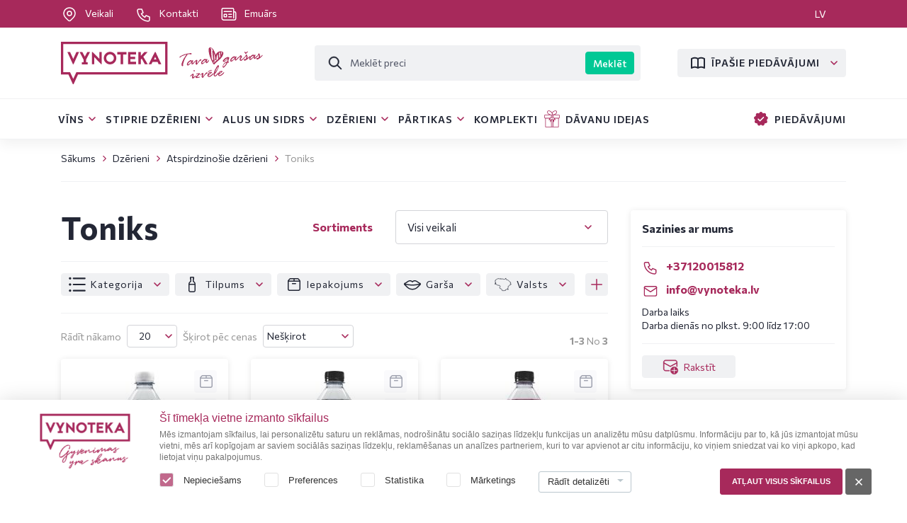

--- FILE ---
content_type: text/html; charset=UTF-8
request_url: https://vynoteka.lv/toniks
body_size: 30528
content:
<!DOCTYPE html>
<html lang="lv" theme="vynoteka_lv">
<head>
    
        

        <script type="application/ld+json">
                    {
                        "@context": "https://schema.org/",
                        "@type": "BreadcrumbList",
                        "itemListElement": [
                            {"@type": "ListItem","position": 1,"name": "Sākums", "item": "https://www.vynoteka.lv/"}
                            ,{"@type": "ListItem","position": 2,"name": "Dzērieni", "item": "https://www.vynoteka.lv/dzerieni"},{"@type": "ListItem","position": 2,"name": "Atspirdzinošie dzērieni", "item": "https://www.vynoteka.lv/atspirdzinosie-dzerieni"},{"@type": "ListItem","position": 2,"name": "Toniks", "item": "https://www.vynoteka.lv/toniks"}                        ]
                    }
                </script>


    <link rel="preconnect"
          href="https://www.googletagmanager.com"
          crossorigin />
    <link rel="preconnect"
          href="https://www.google-analytics.com"
          crossorigin />

    <!-- Google Tag Manager -->
    <script>(function(w,d,s,l,i){w[l]=w[l]||[];w[l].push({'gtm.start':
                new Date().getTime(),event:'gtm.js'});var f=d.getElementsByTagName(s)[0],
            j=d.createElement(s),dl=l!='dataLayer'?'&l='+l:'';j.async=true;j.src=
            'https://metrics.vynoteka.lv/gtm.js?id='+i+dl;f.parentNode.insertBefore(j,f);
        })(window,document,'script','dataLayer','GTM-5P5NF6Z');</script>
    <!-- End Google Tag Manager -->

    <!-- Begin Inspectlet Asynchronous Code -->
    <script type="text/javascript">
        (function() {
            window.__insp = window.__insp || [];
            __insp.push(['wid', 1274979479]);
            var ldinsp = function(){
            if(typeof window.__inspld != "undefined") return; window.__inspld = 1; var insp = document.createElement('script'); insp.type = 'text/javascript'; insp.async = true; insp.id = "inspsync"; insp.src = ('https:' == document.location.protocol ? 'https' : 'http') + '://cdn.inspectlet.com/inspectlet.js?wid=1274979479&r=' + Math.floor(new Date().getTime()/3600000); var x = document.getElementsByTagName('script')[0]; x.parentNode.insertBefore(insp, x); };
            setTimeout(ldinsp, 0);
        })();
    </script>
    <!-- End Inspectlet Asynchronous Code -->

    <link rel="preconnect"
          href="https://maps.google.com"
          crossorigin />

            
        <link rel="canonical" href="https://www.vynoteka.lv/toniks">
    <meta charset="UTF-8">

    <title>Toniks - Piedāvājumi un akcijas – VYNOTEKA</title>
    <meta name="description" content="&quot;Gaivieji gėrimai Tonic - geriausiai žinomi kaip kokteilių sudėtinė dalis. Tonic yra kartaus skonio, puikus troškulio malšintojas. Įsigykite mėgstamų prekės ženklų gaivujį gėrimą Tonic internetu." />
    <meta name="keywords" content="" />

    <meta name="viewport" content="width=device-width, user-scalable=no, initial-scale=1.0, maximum-scale=1.0, minimum-scale=1.0">
    <meta name="_csrf_token" content="vXxBQYVB1zcf4KpWoqu_XQPNppBEy_bHQVKmTajMDEA">

    <!-- https://fonts.gstatic.com is the font file origin -->
    <!-- It may not have the same origin as the CSS file (https://fonts.googleapis.com) -->
    <link rel="preconnect"
          href="https://fonts.gstatic.com"
          crossorigin />

    <link rel="preload"
          as="image"
          href="/build/assets/images/icons/base/sprite.svg?v=1" />

    <!-- We use the full link to the CSS file in the rest of the tags -->
    <link rel="preload"
          as="style"
          href="https://fonts.googleapis.com/css2?family=Commissioner:wght@400;500;600;700&family=Open+Sans:ital@0;1&display=swap" />
    <link rel="preload"
          as="style"
          href="/build/assets/fonts/kapra-neue-pro/stylesheet.css" />

    <link rel="stylesheet"
          href="https://fonts.googleapis.com/css2?family=Commissioner:wght@400;500;600;700&family=Open+Sans:ital@0;1&display=swap"
          media="print" onload="this.media='all'" /> <!-- media="print" - lowest priority -->
    <link rel="stylesheet"
          href="/build/assets/fonts/kapra-neue-pro/stylesheet.css"
          media="print" onload="this.media='all'" /> <!-- media="print" - lowest priority -->

    <noscript>
        <link rel="stylesheet"
              href="https://fonts.googleapis.com/css2?family=Commissioner:wght@400;500;600;700&family=Open+Sans:ital@0;1&display=swap" />
        <link rel="stylesheet"
              href="/build/assets/fonts/kapra-neue-pro/stylesheet.css" />
    </noscript>

    <link rel="apple-touch-icon" sizes="180x180" href="/build/assets/images/favicon/apple-touch-icon.png">
    <link rel="icon" type="image/png" sizes="32x32" href="/build/assets/images/favicon/favicon-32x32.png">
    <link rel="icon" type="image/png" sizes="16x16" href="/build/assets/images/favicon/favicon-16x16.png">
    <link rel="manifest" href="/build/assets/images/favicon/site.webmanifest">
    <link rel="mask-icon" href="/build/assets/images/favicon/safari-pinned-tab.svg" color="#5bbad5">
    <link rel="shortcut icon" href="/build/assets/images/favicon/favicon.ico" sizes="48x48">
    <meta name="msapplication-TileColor" content="#da532c">
    <meta name="msapplication-config" content="/build/assets/images/favicon/browserconfig.xml">
    <meta name="theme-color" content="#ffffff">

                    <link rel="stylesheet" href="/build/6521.83a359d6.css">
    
</head>
<body>

<!-- Google Tag Manager (noscript) -->
<noscript><iframe src="https://www.googletagmanager.com/ns.html?id=GTM-5P5NF6Z"
                  height="0" width="0" style="display:none;visibility:hidden"></iframe></noscript>
<!-- End Google Tag Manager (noscript) -->

<noscript>

    <div class="noscript-warning">
        <div class="modal modal--default">
            <div class="modal__container">
                <div class="modal__inner">
                    <div class="modal__content">

                        <div class="modal__body">
                            <div class="noscript-warning__sign">
                                <img src="/build/assets/images/icons/misc/sign-error.svg" width="48" alt="">
                            </div>
                            <div class="noscript-warning__body">
                                                                
                                                                    <p>Jūsu izmantotā tīmekļa pārlūkprogramma neatbalsta JavaScript vai pārlūks ir novecojis, tāpēc vietnes saturs un funkcijas nav pieejamas. Lūdzu, iespējojiet JavaScript savā pārlūkprogrammā vai izmantojiet citu pārlūkprogrammu.</p>
                                                            </div>
                        </div>
                    </div>
                </div>
            </div>
        </div>
    </div>
</noscript>



<div id="app" v-cloak>

    <div id="app__inner" :class="{ 'age-modal-active': $root.modalVisible && $root.$refs.ageConfirmationModal }">
        <component is="vue-confirm-prompt"></component>

        <div id="app-media-query" class="container"></div>

                    <component is="AppHeader" ref="AppHeader" path="Layouts/" v-model:headerheight="headerHeight" v-model:headersticky="headerSticky" v-model:mobilemenuopen="mobileMenuOpen" :loaded="headerBottomLoaded"
                        >
                <div class="app-header-top">
                    <div class="container">
                        <div class="row align-items-center">
                            <div class="col">
                                <div v-if="!windowTablet">
                                            
    <nav class="nav">
                    <a href="/veikali" class="nav-link">
                                    <span class="icon icon--left">
                        <svg>
                            <use href="/build/assets/images/icons/menu/sprite.svg#marker"></use>
                        </svg>
                    </span>
                                Veikali
            </a>
                    <a href="/kontakti" class="nav-link">
                                    <span class="icon icon--left">
                        <svg>
                            <use href="/build/assets/images/icons/menu/sprite.svg#phone"></use>
                        </svg>
                    </span>
                                Kontakti
            </a>
                    <a href="/jaunumi-vynoteka" class="nav-link">
                                    <span class="icon icon--left">
                        <svg>
                            <use href="/build/assets/images/icons/menu/sprite.svg#newspaper"></use>
                        </svg>
                    </span>
                                Emuārs
            </a>
            </nav>

                                </div>
                            </div>
                                                            <div class="col col-auto">
                                    <div v-if="!windowTablet">
                                        <div class="lang-select-wrapper">
                                            <div class="lang-select-item">
                                            <span class="lang-select-link placeholder">
                                                LV
                                            </span>
                                            </div>
                                            <nav class="lang-select">
                                                <div class="lang-select-item">
                                                <span class="lang-select-link">
                                                    LV
                                                </span>
                                                </div>
                                                                                                    <div class="lang-select-item">
                                                                                                                                                                        <a href="https://www.vynoteka.lv/ru/tonik" class="lang-select-link">
        RU
    </a>

                                                    </div>
                                                                                                    <div class="lang-select-item">
                                                                                                                                                                        <a href="https://www.vynoteka.lv/en/tonic" class="lang-select-link">
        EN
    </a>

                                                    </div>
                                                                                            </nav>
                                        </div>
                                    </div>
                                </div>
                                                    </div>
                    </div>
                </div>
                <div class="app-header-middle">
                    <div class="container">
                        <div class="row no-gutters align-items-lg-center flex-nowrap">
                            <div class="col col-auto mr-2 d-block d-lg-none">
                                <button type="button" class="btn btn--sm transparent" @click="$root.AppHeader.toggleMobileMenu()">
                                    <span class="icon">
                                        <svg>
                                            <use :href="'/build/assets/images/icons/base/sprite.svg#' + (mobileMenuOpen ? 'times' : 'menu-hamburger')"></use>
                                        </svg>
                                    </span>
                                </button>
                            </div>
                            <div class="col col-auto">
                                                                    <div class="brand">
                                        <a href="/" class="brand-logo-wrapper">
                                            <img src="/build/assets/images/vynoteka.svg" alt="vynoteka" class="brand-logo" v-img-loading-lazy>
                                        </a>
                                        <img src="/build/assets/images/slogan_lv.svg" alt="vynoteka" width="126" class="brand-slogan hidden-then-sticky" v-img-loading-lazy>




                                    </div>
                                                            </div>
                            <div class="col col-auto col-lg ml-auto">
                                <div class="d-flex align-items-center">
                                                                                                                        <component is="vue-dropdown" ref="vue-dropdown" position="center" theme="lang-select" v-if="windowTablet && mobileMenuOpen">
                                                <template #caller>
                                                    <button type="button" class="btn btn--sm transparent text-uppercase text-1 full-w">
                                                        LV
                                                    </button>
                                                </template>
                                                <template #drop>
                                                                                                            <div class="lang-select-item">
                                                                                                                                                                            <a href="https://www.vynoteka.lv/ru/tonik" class="lang-select-link">
        RU
    </a>

                                                        </div>
                                                                                                            <div class="lang-select-item">
                                                                                                                                                                            <a href="https://www.vynoteka.lv/en/tonic" class="lang-select-link">
        EN
    </a>

                                                        </div>
                                                                                                    </template>
                                            </component>
                                                                                                                <div v-if="headerSticky" :key="windowTablet">
                                                                                            <component is="MainMenuRoot" path="MainMenu/" :json="{&quot;_structure_page_view_30&quot;:{&quot;id&quot;:30,&quot;label&quot;:&quot;V\u012bns&quot;,&quot;uri&quot;:&quot;\/vins&quot;,&quot;children&quot;:{&quot;_structure_page_view_300&quot;:{&quot;id&quot;:300,&quot;label&quot;:&quot;V\u012bns&quot;,&quot;uri&quot;:&quot;#&quot;,&quot;children&quot;:{&quot;_structure_page_view_70&quot;:{&quot;id&quot;:70,&quot;label&quot;:&quot;Klasisks v\u012bns&quot;,&quot;uri&quot;:&quot;\/klasisks-vins&quot;,&quot;children&quot;:null,&quot;button&quot;:false,&quot;icon&quot;:null,&quot;lastChild&quot;:null},&quot;_structure_page_view_71&quot;:{&quot;id&quot;:71,&quot;label&quot;:&quot;Dzirksto\u0161ais v\u012bns&quot;,&quot;uri&quot;:&quot;\/dzirkstosais-vins&quot;,&quot;children&quot;:null,&quot;button&quot;:false,&quot;icon&quot;:null,&quot;lastChild&quot;:null},&quot;_structure_page_view_72&quot;:{&quot;id&quot;:72,&quot;label&quot;:&quot;\u0160ampanietis&quot;,&quot;uri&quot;:&quot;\/sampanietis&quot;,&quot;children&quot;:null,&quot;button&quot;:false,&quot;icon&quot;:null,&quot;lastChild&quot;:null},&quot;_structure_page_view_573&quot;:{&quot;id&quot;:573,&quot;label&quot;:&quot;Prosecco&quot;,&quot;uri&quot;:&quot;\/prosecco&quot;,&quot;children&quot;:null,&quot;button&quot;:false,&quot;icon&quot;:null,&quot;lastChild&quot;:null},&quot;_structure_page_view_74&quot;:{&quot;id&quot;:74,&quot;label&quot;:&quot;Aug\u013cu-ogu v\u012bns&quot;,&quot;uri&quot;:&quot;\/auglu-ogu-vins&quot;,&quot;children&quot;:null,&quot;button&quot;:false,&quot;icon&quot;:null,&quot;lastChild&quot;:null},&quot;_structure_page_view_79&quot;:{&quot;id&quot;:79,&quot;label&quot;:&quot;V\u012bns Bag-in-box&quot;,&quot;uri&quot;:&quot;\/bag-in-box-vins&quot;,&quot;children&quot;:null,&quot;button&quot;:false,&quot;icon&quot;:null,&quot;lastChild&quot;:null},&quot;_structure_page_view_77&quot;:{&quot;id&quot;:77,&quot;label&quot;:&quot;Ekolo\u0123isks v\u012bns&quot;,&quot;uri&quot;:&quot;\/ekologisks-vins&quot;,&quot;children&quot;:null,&quot;button&quot;:false,&quot;icon&quot;:null,&quot;lastChild&quot;:null},&quot;_structure_page_view_73&quot;:{&quot;id&quot;:73,&quot;label&quot;:&quot;Li\u0137iera v\u012bns&quot;,&quot;uri&quot;:&quot;\/likiera-vins&quot;,&quot;children&quot;:null,&quot;button&quot;:false,&quot;icon&quot;:null,&quot;lastChild&quot;:null},&quot;_structure_page_view_78&quot;:{&quot;id&quot;:78,&quot;label&quot;:&quot;V\u012bna dz\u0113rieni&quot;,&quot;uri&quot;:&quot;\/vina-dzerieni&quot;,&quot;children&quot;:null,&quot;button&quot;:false,&quot;icon&quot;:null,&quot;lastChild&quot;:null},&quot;_structure_page_view_75&quot;:{&quot;id&quot;:75,&quot;label&quot;:&quot;Vermuts&quot;,&quot;uri&quot;:&quot;\/vermuts&quot;,&quot;children&quot;:null,&quot;button&quot;:false,&quot;icon&quot;:null,&quot;lastChild&quot;:null},&quot;_structure_page_view_76&quot;:{&quot;id&quot;:76,&quot;label&quot;:&quot;Sangrija&quot;,&quot;uri&quot;:&quot;\/sangrija&quot;,&quot;children&quot;:null,&quot;button&quot;:false,&quot;icon&quot;:null,&quot;lastChild&quot;:null},&quot;_structure_page_view_80&quot;:{&quot;id&quot;:80,&quot;label&quot;:&quot;Bezalkoholisks v\u012bns&quot;,&quot;uri&quot;:&quot;\/bezalkoholisks-vins&quot;,&quot;children&quot;:null,&quot;button&quot;:false,&quot;icon&quot;:null,&quot;lastChild&quot;:null}},&quot;button&quot;:false,&quot;icon&quot;:null,&quot;lastChild&quot;:{&quot;id&quot;:80,&quot;label&quot;:&quot;Bezalkoholisks v\u012bns&quot;,&quot;uri&quot;:&quot;\/bezalkoholisks-vins&quot;,&quot;children&quot;:null,&quot;button&quot;:false,&quot;icon&quot;:null,&quot;lastChild&quot;:null}},&quot;_structure_page_view_301&quot;:{&quot;id&quot;:301,&quot;label&quot;:&quot;Izv\u0113lieties&quot;,&quot;uri&quot;:&quot;#&quot;,&quot;children&quot;:{&quot;_structure_page_view_379&quot;:{&quot;id&quot;:379,&quot;label&quot;:&quot;V\u012bns p\u0113c gar\u0161as&quot;,&quot;uri&quot;:&quot;#&quot;,&quot;children&quot;:{&quot;_structure_page_view_92&quot;:{&quot;id&quot;:92,&quot;label&quot;:&quot;Sauss v\u012bns&quot;,&quot;uri&quot;:&quot;\/sauss-vins&quot;,&quot;children&quot;:null,&quot;button&quot;:false,&quot;icon&quot;:null,&quot;lastChild&quot;:null},&quot;_structure_page_view_93&quot;:{&quot;id&quot;:93,&quot;label&quot;:&quot;Pussauss v\u012bns&quot;,&quot;uri&quot;:&quot;\/pussauss-vins&quot;,&quot;children&quot;:null,&quot;button&quot;:false,&quot;icon&quot;:null,&quot;lastChild&quot;:null},&quot;_structure_page_view_94&quot;:{&quot;id&quot;:94,&quot;label&quot;:&quot;Salds v\u012bns&quot;,&quot;uri&quot;:&quot;\/salds-vins&quot;,&quot;children&quot;:null,&quot;button&quot;:false,&quot;icon&quot;:null,&quot;lastChild&quot;:null},&quot;_structure_page_view_95&quot;:{&quot;id&quot;:95,&quot;label&quot;:&quot;Pussalds v\u012bns&quot;,&quot;uri&quot;:&quot;\/pussalds-vins&quot;,&quot;children&quot;:null,&quot;button&quot;:false,&quot;icon&quot;:null,&quot;lastChild&quot;:null},&quot;_structure_page_view_96&quot;:{&quot;id&quot;:96,&quot;label&quot;:&quot;\u013boti sauss\/natur\u0101ls Briut v\u012bns&quot;,&quot;uri&quot;:&quot;\/loti-sauss-brut-nature-vins&quot;,&quot;children&quot;:null,&quot;button&quot;:false,&quot;icon&quot;:null,&quot;lastChild&quot;:null}},&quot;button&quot;:false,&quot;icon&quot;:null,&quot;lastChild&quot;:{&quot;id&quot;:96,&quot;label&quot;:&quot;\u013boti sauss\/natur\u0101ls Briut v\u012bns&quot;,&quot;uri&quot;:&quot;\/loti-sauss-brut-nature-vins&quot;,&quot;children&quot;:null,&quot;button&quot;:false,&quot;icon&quot;:null,&quot;lastChild&quot;:null}},&quot;_structure_page_view_380&quot;:{&quot;id&quot;:380,&quot;label&quot;:&quot;V\u012bns p\u0113c kr\u0101sas&quot;,&quot;uri&quot;:&quot;#&quot;,&quot;children&quot;:{&quot;_structure_page_view_89&quot;:{&quot;id&quot;:89,&quot;label&quot;:&quot;Sarkanv\u012bns&quot;,&quot;uri&quot;:&quot;\/sarkanvins&quot;,&quot;children&quot;:null,&quot;button&quot;:false,&quot;icon&quot;:null,&quot;lastChild&quot;:null},&quot;_structure_page_view_90&quot;:{&quot;id&quot;:90,&quot;label&quot;:&quot;Roz\u0101 v\u012bns&quot;,&quot;uri&quot;:&quot;\/roza-vins&quot;,&quot;children&quot;:null,&quot;button&quot;:false,&quot;icon&quot;:null,&quot;lastChild&quot;:null},&quot;_structure_page_view_91&quot;:{&quot;id&quot;:91,&quot;label&quot;:&quot;Baltv\u012bns&quot;,&quot;uri&quot;:&quot;\/baltvins&quot;,&quot;children&quot;:null,&quot;button&quot;:false,&quot;icon&quot;:null,&quot;lastChild&quot;:null}},&quot;button&quot;:false,&quot;icon&quot;:null,&quot;lastChild&quot;:{&quot;id&quot;:91,&quot;label&quot;:&quot;Baltv\u012bns&quot;,&quot;uri&quot;:&quot;\/baltvins&quot;,&quot;children&quot;:null,&quot;button&quot;:false,&quot;icon&quot;:null,&quot;lastChild&quot;:null}},&quot;_structure_page_view_378&quot;:{&quot;id&quot;:378,&quot;label&quot;:&quot;V\u012bns p\u0113c v\u012bnog\u0101m&quot;,&quot;uri&quot;:&quot;#&quot;,&quot;children&quot;:{&quot;_structure_page_view_116&quot;:{&quot;id&quot;:116,&quot;label&quot;:&quot;Chardonnay v\u012bns&quot;,&quot;uri&quot;:&quot;\/chardonnay-vins&quot;,&quot;children&quot;:null,&quot;button&quot;:false,&quot;icon&quot;:null,&quot;lastChild&quot;:null},&quot;_structure_page_view_117&quot;:{&quot;id&quot;:117,&quot;label&quot;:&quot;Riesling v\u012bns&quot;,&quot;uri&quot;:&quot;\/riesling-vins&quot;,&quot;children&quot;:null,&quot;button&quot;:false,&quot;icon&quot;:null,&quot;lastChild&quot;:null},&quot;_structure_page_view_118&quot;:{&quot;id&quot;:118,&quot;label&quot;:&quot;Merlot v\u012bns&quot;,&quot;uri&quot;:&quot;\/merlot-vins&quot;,&quot;children&quot;:null,&quot;button&quot;:false,&quot;icon&quot;:null,&quot;lastChild&quot;:null},&quot;_structure_page_view_119&quot;:{&quot;id&quot;:119,&quot;label&quot;:&quot;Pinot Grigio v\u012bns&quot;,&quot;uri&quot;:&quot;\/pinot-grigio-vins&quot;,&quot;children&quot;:null,&quot;button&quot;:false,&quot;icon&quot;:null,&quot;lastChild&quot;:null},&quot;_structure_page_view_120&quot;:{&quot;id&quot;:120,&quot;label&quot;:&quot;Cabernet Sauvignon v\u012bns&quot;,&quot;uri&quot;:&quot;\/cabernet-sauvignon-vins&quot;,&quot;children&quot;:null,&quot;button&quot;:false,&quot;icon&quot;:null,&quot;lastChild&quot;:null},&quot;_structure_page_view_121&quot;:{&quot;id&quot;:121,&quot;label&quot;:&quot;Pinot Noir v\u012bns&quot;,&quot;uri&quot;:&quot;\/pinot-noir-vins&quot;,&quot;children&quot;:null,&quot;button&quot;:false,&quot;icon&quot;:null,&quot;lastChild&quot;:null},&quot;_structure_page_view_122&quot;:{&quot;id&quot;:122,&quot;label&quot;:&quot;Zinfandel v\u012bns&quot;,&quot;uri&quot;:&quot;\/zinfandel-vins&quot;,&quot;children&quot;:null,&quot;button&quot;:false,&quot;icon&quot;:null,&quot;lastChild&quot;:null},&quot;_structure_page_view_123&quot;:{&quot;id&quot;:123,&quot;label&quot;:&quot;Shiraz v\u012bns&quot;,&quot;uri&quot;:&quot;\/shiraz-vins&quot;,&quot;children&quot;:null,&quot;button&quot;:false,&quot;icon&quot;:null,&quot;lastChild&quot;:null},&quot;_structure_page_view_468&quot;:{&quot;id&quot;:468,&quot;label&quot;:&quot;Primitivo v\u012bns&quot;,&quot;uri&quot;:&quot;\/primitivo-vins&quot;,&quot;children&quot;:null,&quot;button&quot;:false,&quot;icon&quot;:null,&quot;lastChild&quot;:null},&quot;_structure_page_view_469&quot;:{&quot;id&quot;:469,&quot;label&quot;:&quot;Sauvignon Blanc v\u012bns&quot;,&quot;uri&quot;:&quot;\/sauvignon-blanc-vins&quot;,&quot;children&quot;:null,&quot;button&quot;:false,&quot;icon&quot;:null,&quot;lastChild&quot;:null},&quot;_structure_page_view_470&quot;:{&quot;id&quot;:470,&quot;label&quot;:&quot;Tempranillo v\u012bns&quot;,&quot;uri&quot;:&quot;\/tempranillo-vins&quot;,&quot;children&quot;:null,&quot;button&quot;:false,&quot;icon&quot;:null,&quot;lastChild&quot;:null},&quot;_structure_page_view_471&quot;:{&quot;id&quot;:471,&quot;label&quot;:&quot;Carmenere v\u012bns&quot;,&quot;uri&quot;:&quot;\/carmenere-vins&quot;,&quot;children&quot;:null,&quot;button&quot;:false,&quot;icon&quot;:null,&quot;lastChild&quot;:null},&quot;_structure_page_view_472&quot;:{&quot;id&quot;:472,&quot;label&quot;:&quot;Gewurztraminer v\u012bns&quot;,&quot;uri&quot;:&quot;\/gewurztraminer-vins&quot;,&quot;children&quot;:null,&quot;button&quot;:false,&quot;icon&quot;:null,&quot;lastChild&quot;:null},&quot;_structure_page_view_473&quot;:{&quot;id&quot;:473,&quot;label&quot;:&quot;Monastrell v\u012bns&quot;,&quot;uri&quot;:&quot;\/monastrell-vins&quot;,&quot;children&quot;:null,&quot;button&quot;:false,&quot;icon&quot;:null,&quot;lastChild&quot;:null},&quot;_structure_page_view_474&quot;:{&quot;id&quot;:474,&quot;label&quot;:&quot;Malbec v\u012bns&quot;,&quot;uri&quot;:&quot;\/malbec-vins&quot;,&quot;children&quot;:null,&quot;button&quot;:false,&quot;icon&quot;:null,&quot;lastChild&quot;:null},&quot;_structure_page_view_475&quot;:{&quot;id&quot;:475,&quot;label&quot;:&quot;Verdejo v\u012bns&quot;,&quot;uri&quot;:&quot;\/verdejo-vins&quot;,&quot;children&quot;:null,&quot;button&quot;:false,&quot;icon&quot;:null,&quot;lastChild&quot;:null},&quot;_structure_page_view_476&quot;:{&quot;id&quot;:476,&quot;label&quot;:&quot;Pinotage v\u012bns&quot;,&quot;uri&quot;:&quot;\/pinotage-vins&quot;,&quot;children&quot;:null,&quot;button&quot;:false,&quot;icon&quot;:null,&quot;lastChild&quot;:null}},&quot;button&quot;:false,&quot;icon&quot;:null,&quot;lastChild&quot;:{&quot;id&quot;:476,&quot;label&quot;:&quot;Pinotage v\u012bns&quot;,&quot;uri&quot;:&quot;\/pinotage-vins&quot;,&quot;children&quot;:null,&quot;button&quot;:false,&quot;icon&quot;:null,&quot;lastChild&quot;:null}},&quot;_structure_page_view_376&quot;:{&quot;id&quot;:376,&quot;label&quot;:&quot;V\u012bns p\u0113c valsts&quot;,&quot;uri&quot;:&quot;#&quot;,&quot;children&quot;:{&quot;_structure_page_view_402&quot;:{&quot;id&quot;:402,&quot;label&quot;:&quot;Sakartvelo v\u012bns&quot;,&quot;uri&quot;:&quot;\/sakartvelo-vins&quot;,&quot;children&quot;:null,&quot;button&quot;:false,&quot;icon&quot;:null,&quot;lastChild&quot;:null},&quot;_structure_page_view_403&quot;:{&quot;id&quot;:403,&quot;label&quot;:&quot;Sp\u0101\u0146u v\u012bns&quot;,&quot;uri&quot;:&quot;\/spanu-vins&quot;,&quot;children&quot;:null,&quot;button&quot;:false,&quot;icon&quot;:null,&quot;lastChild&quot;:null},&quot;_structure_page_view_404&quot;:{&quot;id&quot;:404,&quot;label&quot;:&quot;\u010c\u012bles v\u012bns&quot;,&quot;uri&quot;:&quot;\/ciles-vins&quot;,&quot;children&quot;:null,&quot;button&quot;:false,&quot;icon&quot;:null,&quot;lastChild&quot;:null},&quot;_structure_page_view_405&quot;:{&quot;id&quot;:405,&quot;label&quot;:&quot;It\u0101\u013cu v\u012bns&quot;,&quot;uri&quot;:&quot;\/italu-vins&quot;,&quot;children&quot;:null,&quot;button&quot;:false,&quot;icon&quot;:null,&quot;lastChild&quot;:null},&quot;_structure_page_view_406&quot;:{&quot;id&quot;:406,&quot;label&quot;:&quot;Lietuvas v\u012bns&quot;,&quot;uri&quot;:&quot;\/lietuvas-vins&quot;,&quot;children&quot;:null,&quot;button&quot;:false,&quot;icon&quot;:null,&quot;lastChild&quot;:null},&quot;_structure_page_view_407&quot;:{&quot;id&quot;:407,&quot;label&quot;:&quot;Fran\u010du v\u012bns&quot;,&quot;uri&quot;:&quot;\/francu-vins&quot;,&quot;children&quot;:null,&quot;button&quot;:false,&quot;icon&quot;:null,&quot;lastChild&quot;:null},&quot;_structure_page_view_408&quot;:{&quot;id&quot;:408,&quot;label&quot;:&quot;Portug\u0101les v\u012bns&quot;,&quot;uri&quot;:&quot;\/portugales-vins&quot;,&quot;children&quot;:null,&quot;button&quot;:false,&quot;icon&quot;:null,&quot;lastChild&quot;:null},&quot;_structure_page_view_409&quot;:{&quot;id&quot;:409,&quot;label&quot;:&quot;Argent\u012bnas v\u012bns&quot;,&quot;uri&quot;:&quot;\/argentinas-vins&quot;,&quot;children&quot;:null,&quot;button&quot;:false,&quot;icon&quot;:null,&quot;lastChild&quot;:null},&quot;_structure_page_view_417&quot;:{&quot;id&quot;:417,&quot;label&quot;:&quot;Arm\u0113nijas v\u012bns&quot;,&quot;uri&quot;:&quot;\/armenijas-vins&quot;,&quot;children&quot;:null,&quot;button&quot;:false,&quot;icon&quot;:null,&quot;lastChild&quot;:null},&quot;_structure_page_view_411&quot;:{&quot;id&quot;:411,&quot;label&quot;:&quot;Bulg\u0101ru v\u012bns&quot;,&quot;uri&quot;:&quot;\/bulgaru-vins&quot;,&quot;children&quot;:null,&quot;button&quot;:false,&quot;icon&quot;:null,&quot;lastChild&quot;:null},&quot;_structure_page_view_413&quot;:{&quot;id&quot;:413,&quot;label&quot;:&quot;Mold\u0101vu v\u012bns&quot;,&quot;uri&quot;:&quot;\/moldavu-vins&quot;,&quot;children&quot;:null,&quot;button&quot;:false,&quot;icon&quot;:null,&quot;lastChild&quot;:null},&quot;_structure_page_view_414&quot;:{&quot;id&quot;:414,&quot;label&quot;:&quot;Austr\u0101lijas v\u012bns&quot;,&quot;uri&quot;:&quot;\/australijas-vins&quot;,&quot;children&quot;:null,&quot;button&quot;:false,&quot;icon&quot;:null,&quot;lastChild&quot;:null},&quot;_structure_page_view_415&quot;:{&quot;id&quot;:415,&quot;label&quot;:&quot;Jaunz\u0113landes v\u012bns&quot;,&quot;uri&quot;:&quot;\/jaunzelandes-vins&quot;,&quot;children&quot;:null,&quot;button&quot;:false,&quot;icon&quot;:null,&quot;lastChild&quot;:null},&quot;_structure_page_view_416&quot;:{&quot;id&quot;:416,&quot;label&quot;:&quot;Austrijas v\u012bns&quot;,&quot;uri&quot;:&quot;\/austrijas-vins&quot;,&quot;children&quot;:null,&quot;button&quot;:false,&quot;icon&quot;:null,&quot;lastChild&quot;:null},&quot;_structure_page_view_418&quot;:{&quot;id&quot;:418,&quot;label&quot;:&quot;V\u0101cu v\u012bns&quot;,&quot;uri&quot;:&quot;\/vacu-vins&quot;,&quot;children&quot;:null,&quot;button&quot;:false,&quot;icon&quot;:null,&quot;lastChild&quot;:null},&quot;_structure_page_view_420&quot;:{&quot;id&quot;:420,&quot;label&quot;:&quot;Amerik\u0101\u0146u v\u012bns (ASV)&quot;,&quot;uri&quot;:&quot;\/amerikanu-vins-asv&quot;,&quot;children&quot;:null,&quot;button&quot;:false,&quot;icon&quot;:null,&quot;lastChild&quot;:null},&quot;_structure_page_view_421&quot;:{&quot;id&quot;:421,&quot;label&quot;:&quot;Dienvid\u0101frikas v\u012bns (SAR)&quot;,&quot;uri&quot;:&quot;\/dienvidafrikas-vins-sar&quot;,&quot;children&quot;:null,&quot;button&quot;:false,&quot;icon&quot;:null,&quot;lastChild&quot;:null}},&quot;button&quot;:false,&quot;icon&quot;:null,&quot;lastChild&quot;:{&quot;id&quot;:421,&quot;label&quot;:&quot;Dienvid\u0101frikas v\u012bns (SAR)&quot;,&quot;uri&quot;:&quot;\/dienvidafrikas-vins-sar&quot;,&quot;children&quot;:null,&quot;button&quot;:false,&quot;icon&quot;:null,&quot;lastChild&quot;:null}}},&quot;button&quot;:false,&quot;icon&quot;:null,&quot;lastChild&quot;:{&quot;id&quot;:376,&quot;label&quot;:&quot;V\u012bns p\u0113c valsts&quot;,&quot;uri&quot;:&quot;#&quot;,&quot;children&quot;:{&quot;_structure_page_view_402&quot;:{&quot;id&quot;:402,&quot;label&quot;:&quot;Sakartvelo v\u012bns&quot;,&quot;uri&quot;:&quot;\/sakartvelo-vins&quot;,&quot;children&quot;:null,&quot;button&quot;:false,&quot;icon&quot;:null,&quot;lastChild&quot;:null},&quot;_structure_page_view_403&quot;:{&quot;id&quot;:403,&quot;label&quot;:&quot;Sp\u0101\u0146u v\u012bns&quot;,&quot;uri&quot;:&quot;\/spanu-vins&quot;,&quot;children&quot;:null,&quot;button&quot;:false,&quot;icon&quot;:null,&quot;lastChild&quot;:null},&quot;_structure_page_view_404&quot;:{&quot;id&quot;:404,&quot;label&quot;:&quot;\u010c\u012bles v\u012bns&quot;,&quot;uri&quot;:&quot;\/ciles-vins&quot;,&quot;children&quot;:null,&quot;button&quot;:false,&quot;icon&quot;:null,&quot;lastChild&quot;:null},&quot;_structure_page_view_405&quot;:{&quot;id&quot;:405,&quot;label&quot;:&quot;It\u0101\u013cu v\u012bns&quot;,&quot;uri&quot;:&quot;\/italu-vins&quot;,&quot;children&quot;:null,&quot;button&quot;:false,&quot;icon&quot;:null,&quot;lastChild&quot;:null},&quot;_structure_page_view_406&quot;:{&quot;id&quot;:406,&quot;label&quot;:&quot;Lietuvas v\u012bns&quot;,&quot;uri&quot;:&quot;\/lietuvas-vins&quot;,&quot;children&quot;:null,&quot;button&quot;:false,&quot;icon&quot;:null,&quot;lastChild&quot;:null},&quot;_structure_page_view_407&quot;:{&quot;id&quot;:407,&quot;label&quot;:&quot;Fran\u010du v\u012bns&quot;,&quot;uri&quot;:&quot;\/francu-vins&quot;,&quot;children&quot;:null,&quot;button&quot;:false,&quot;icon&quot;:null,&quot;lastChild&quot;:null},&quot;_structure_page_view_408&quot;:{&quot;id&quot;:408,&quot;label&quot;:&quot;Portug\u0101les v\u012bns&quot;,&quot;uri&quot;:&quot;\/portugales-vins&quot;,&quot;children&quot;:null,&quot;button&quot;:false,&quot;icon&quot;:null,&quot;lastChild&quot;:null},&quot;_structure_page_view_409&quot;:{&quot;id&quot;:409,&quot;label&quot;:&quot;Argent\u012bnas v\u012bns&quot;,&quot;uri&quot;:&quot;\/argentinas-vins&quot;,&quot;children&quot;:null,&quot;button&quot;:false,&quot;icon&quot;:null,&quot;lastChild&quot;:null},&quot;_structure_page_view_417&quot;:{&quot;id&quot;:417,&quot;label&quot;:&quot;Arm\u0113nijas v\u012bns&quot;,&quot;uri&quot;:&quot;\/armenijas-vins&quot;,&quot;children&quot;:null,&quot;button&quot;:false,&quot;icon&quot;:null,&quot;lastChild&quot;:null},&quot;_structure_page_view_411&quot;:{&quot;id&quot;:411,&quot;label&quot;:&quot;Bulg\u0101ru v\u012bns&quot;,&quot;uri&quot;:&quot;\/bulgaru-vins&quot;,&quot;children&quot;:null,&quot;button&quot;:false,&quot;icon&quot;:null,&quot;lastChild&quot;:null},&quot;_structure_page_view_413&quot;:{&quot;id&quot;:413,&quot;label&quot;:&quot;Mold\u0101vu v\u012bns&quot;,&quot;uri&quot;:&quot;\/moldavu-vins&quot;,&quot;children&quot;:null,&quot;button&quot;:false,&quot;icon&quot;:null,&quot;lastChild&quot;:null},&quot;_structure_page_view_414&quot;:{&quot;id&quot;:414,&quot;label&quot;:&quot;Austr\u0101lijas v\u012bns&quot;,&quot;uri&quot;:&quot;\/australijas-vins&quot;,&quot;children&quot;:null,&quot;button&quot;:false,&quot;icon&quot;:null,&quot;lastChild&quot;:null},&quot;_structure_page_view_415&quot;:{&quot;id&quot;:415,&quot;label&quot;:&quot;Jaunz\u0113landes v\u012bns&quot;,&quot;uri&quot;:&quot;\/jaunzelandes-vins&quot;,&quot;children&quot;:null,&quot;button&quot;:false,&quot;icon&quot;:null,&quot;lastChild&quot;:null},&quot;_structure_page_view_416&quot;:{&quot;id&quot;:416,&quot;label&quot;:&quot;Austrijas v\u012bns&quot;,&quot;uri&quot;:&quot;\/austrijas-vins&quot;,&quot;children&quot;:null,&quot;button&quot;:false,&quot;icon&quot;:null,&quot;lastChild&quot;:null},&quot;_structure_page_view_418&quot;:{&quot;id&quot;:418,&quot;label&quot;:&quot;V\u0101cu v\u012bns&quot;,&quot;uri&quot;:&quot;\/vacu-vins&quot;,&quot;children&quot;:null,&quot;button&quot;:false,&quot;icon&quot;:null,&quot;lastChild&quot;:null},&quot;_structure_page_view_420&quot;:{&quot;id&quot;:420,&quot;label&quot;:&quot;Amerik\u0101\u0146u v\u012bns (ASV)&quot;,&quot;uri&quot;:&quot;\/amerikanu-vins-asv&quot;,&quot;children&quot;:null,&quot;button&quot;:false,&quot;icon&quot;:null,&quot;lastChild&quot;:null},&quot;_structure_page_view_421&quot;:{&quot;id&quot;:421,&quot;label&quot;:&quot;Dienvid\u0101frikas v\u012bns (SAR)&quot;,&quot;uri&quot;:&quot;\/dienvidafrikas-vins-sar&quot;,&quot;children&quot;:null,&quot;button&quot;:false,&quot;icon&quot;:null,&quot;lastChild&quot;:null}},&quot;button&quot;:false,&quot;icon&quot;:null,&quot;lastChild&quot;:{&quot;id&quot;:421,&quot;label&quot;:&quot;Dienvid\u0101frikas v\u012bns (SAR)&quot;,&quot;uri&quot;:&quot;\/dienvidafrikas-vins-sar&quot;,&quot;children&quot;:null,&quot;button&quot;:false,&quot;icon&quot;:null,&quot;lastChild&quot;:null}}},&quot;_structure_page_view_382&quot;:{&quot;id&quot;:382,&quot;label&quot;:&quot;Visi v\u012bni&quot;,&quot;uri&quot;:&quot;\/vins&quot;,&quot;children&quot;:null,&quot;button&quot;:true,&quot;icon&quot;:null,&quot;lastChild&quot;:null}},&quot;button&quot;:false,&quot;icon&quot;:null,&quot;lastChild&quot;:{&quot;id&quot;:382,&quot;label&quot;:&quot;Visi v\u012bni&quot;,&quot;uri&quot;:&quot;\/vins&quot;,&quot;children&quot;:null,&quot;button&quot;:true,&quot;icon&quot;:null,&quot;lastChild&quot;:null}},&quot;_structure_page_view_34&quot;:{&quot;id&quot;:34,&quot;label&quot;:&quot;Stiprie dz\u0113rieni&quot;,&quot;uri&quot;:&quot;\/stiprie-alkoholiskie-dzerieni&quot;,&quot;children&quot;:{&quot;_structure_page_view_367&quot;:{&quot;id&quot;:367,&quot;label&quot;:&quot;Stiprie dz\u0113rieni&quot;,&quot;uri&quot;:&quot;#&quot;,&quot;children&quot;:{&quot;_structure_page_view_97&quot;:{&quot;id&quot;:97,&quot;label&quot;:&quot;Viskijs&quot;,&quot;uri&quot;:&quot;\/viskijs&quot;,&quot;children&quot;:null,&quot;button&quot;:false,&quot;icon&quot;:null,&quot;lastChild&quot;:null},&quot;_structure_page_view_98&quot;:{&quot;id&quot;:98,&quot;label&quot;:&quot;Degv\u012bns&quot;,&quot;uri&quot;:&quot;\/degtine&quot;,&quot;children&quot;:null,&quot;button&quot;:false,&quot;icon&quot;:null,&quot;lastChild&quot;:null},&quot;_structure_page_view_101&quot;:{&quot;id&quot;:101,&quot;label&quot;:&quot;Konjaks&quot;,&quot;uri&quot;:&quot;\/konjaks&quot;,&quot;children&quot;:null,&quot;button&quot;:false,&quot;icon&quot;:null,&quot;lastChild&quot;:null},&quot;_structure_page_view_99&quot;:{&quot;id&quot;:99,&quot;label&quot;:&quot;Brendijs&quot;,&quot;uri&quot;:&quot;\/brendijs&quot;,&quot;children&quot;:null,&quot;button&quot;:false,&quot;icon&quot;:null,&quot;lastChild&quot;:null},&quot;_structure_page_view_102&quot;:{&quot;id&quot;:102,&quot;label&quot;:&quot;Rums&quot;,&quot;uri&quot;:&quot;\/romas&quot;,&quot;children&quot;:null,&quot;button&quot;:false,&quot;icon&quot;:null,&quot;lastChild&quot;:null},&quot;_structure_page_view_100&quot;:{&quot;id&quot;:100,&quot;label&quot;:&quot;D\u017eins&quot;,&quot;uri&quot;:&quot;\/dzins&quot;,&quot;children&quot;:null,&quot;button&quot;:false,&quot;icon&quot;:null,&quot;lastChild&quot;:null},&quot;_structure_page_view_103&quot;:{&quot;id&quot;:103,&quot;label&quot;:&quot;Li\u0137ieris&quot;,&quot;uri&quot;:&quot;\/likieris&quot;,&quot;children&quot;:null,&quot;button&quot;:false,&quot;icon&quot;:null,&quot;lastChild&quot;:null},&quot;_structure_page_view_105&quot;:{&quot;id&quot;:105,&quot;label&quot;:&quot;Koktei\u013ci&quot;,&quot;uri&quot;:&quot;\/alkoholiskie-kokteili&quot;,&quot;children&quot;:null,&quot;button&quot;:false,&quot;icon&quot;:null,&quot;lastChild&quot;:null},&quot;_structure_page_view_104&quot;:{&quot;id&quot;:104,&quot;label&quot;:&quot;Tekila&quot;,&quot;uri&quot;:&quot;\/tekila&quot;,&quot;children&quot;:null,&quot;button&quot;:false,&quot;icon&quot;:null,&quot;lastChild&quot;:null},&quot;_structure_page_view_114&quot;:{&quot;id&quot;:114,&quot;label&quot;:&quot;Balzams&quot;,&quot;uri&quot;:&quot;\/balzams&quot;,&quot;children&quot;:null,&quot;button&quot;:false,&quot;icon&quot;:null,&quot;lastChild&quot;:null},&quot;_structure_page_view_107&quot;:{&quot;id&quot;:107,&quot;label&quot;:&quot;Spirti dz\u0113rieni&quot;,&quot;uri&quot;:&quot;\/spirti-dzerieni&quot;,&quot;children&quot;:null,&quot;button&quot;:false,&quot;icon&quot;:null,&quot;lastChild&quot;:null},&quot;_structure_page_view_372&quot;:{&quot;id&quot;:372,&quot;label&quot;:&quot;Citi stiprie dz\u0113rieni&quot;,&quot;uri&quot;:&quot;#&quot;,&quot;children&quot;:{&quot;_structure_page_view_108&quot;:{&quot;id&quot;:108,&quot;label&quot;:&quot;Uzl\u0113jums&quot;,&quot;uri&quot;:&quot;\/uzlejums&quot;,&quot;children&quot;:null,&quot;button&quot;:false,&quot;icon&quot;:null,&quot;lastChild&quot;:null},&quot;_structure_page_view_109&quot;:{&quot;id&quot;:109,&quot;label&quot;:&quot;Kalvadoss&quot;,&quot;uri&quot;:&quot;\/kalvadoss&quot;,&quot;children&quot;:null,&quot;button&quot;:false,&quot;icon&quot;:null,&quot;lastChild&quot;:null},&quot;_structure_page_view_111&quot;:{&quot;id&quot;:111,&quot;label&quot;:&quot;Grapa&quot;,&quot;uri&quot;:&quot;\/grapa&quot;,&quot;children&quot;:null,&quot;button&quot;:false,&quot;icon&quot;:null,&quot;lastChild&quot;:null},&quot;_structure_page_view_112&quot;:{&quot;id&quot;:112,&quot;label&quot;:&quot;Absints&quot;,&quot;uri&quot;:&quot;\/absints&quot;,&quot;children&quot;:null,&quot;button&quot;:false,&quot;icon&quot;:null,&quot;lastChild&quot;:null},&quot;_structure_page_view_115&quot;:{&quot;id&quot;:115,&quot;label&quot;:&quot;Armanjaks&quot;,&quot;uri&quot;:&quot;\/armanjaks&quot;,&quot;children&quot;:null,&quot;button&quot;:false,&quot;icon&quot;:null,&quot;lastChild&quot;:null}},&quot;button&quot;:false,&quot;icon&quot;:null,&quot;lastChild&quot;:{&quot;id&quot;:115,&quot;label&quot;:&quot;Armanjaks&quot;,&quot;uri&quot;:&quot;\/armanjaks&quot;,&quot;children&quot;:null,&quot;button&quot;:false,&quot;icon&quot;:null,&quot;lastChild&quot;:null}}},&quot;button&quot;:false,&quot;icon&quot;:null,&quot;lastChild&quot;:{&quot;id&quot;:372,&quot;label&quot;:&quot;Citi stiprie dz\u0113rieni&quot;,&quot;uri&quot;:&quot;#&quot;,&quot;children&quot;:{&quot;_structure_page_view_108&quot;:{&quot;id&quot;:108,&quot;label&quot;:&quot;Uzl\u0113jums&quot;,&quot;uri&quot;:&quot;\/uzlejums&quot;,&quot;children&quot;:null,&quot;button&quot;:false,&quot;icon&quot;:null,&quot;lastChild&quot;:null},&quot;_structure_page_view_109&quot;:{&quot;id&quot;:109,&quot;label&quot;:&quot;Kalvadoss&quot;,&quot;uri&quot;:&quot;\/kalvadoss&quot;,&quot;children&quot;:null,&quot;button&quot;:false,&quot;icon&quot;:null,&quot;lastChild&quot;:null},&quot;_structure_page_view_111&quot;:{&quot;id&quot;:111,&quot;label&quot;:&quot;Grapa&quot;,&quot;uri&quot;:&quot;\/grapa&quot;,&quot;children&quot;:null,&quot;button&quot;:false,&quot;icon&quot;:null,&quot;lastChild&quot;:null},&quot;_structure_page_view_112&quot;:{&quot;id&quot;:112,&quot;label&quot;:&quot;Absints&quot;,&quot;uri&quot;:&quot;\/absints&quot;,&quot;children&quot;:null,&quot;button&quot;:false,&quot;icon&quot;:null,&quot;lastChild&quot;:null},&quot;_structure_page_view_115&quot;:{&quot;id&quot;:115,&quot;label&quot;:&quot;Armanjaks&quot;,&quot;uri&quot;:&quot;\/armanjaks&quot;,&quot;children&quot;:null,&quot;button&quot;:false,&quot;icon&quot;:null,&quot;lastChild&quot;:null}},&quot;button&quot;:false,&quot;icon&quot;:null,&quot;lastChild&quot;:{&quot;id&quot;:115,&quot;label&quot;:&quot;Armanjaks&quot;,&quot;uri&quot;:&quot;\/armanjaks&quot;,&quot;children&quot;:null,&quot;button&quot;:false,&quot;icon&quot;:null,&quot;lastChild&quot;:null}}},&quot;_structure_page_view_368&quot;:{&quot;id&quot;:368,&quot;label&quot;:&quot;Izv\u0113lieties&quot;,&quot;uri&quot;:&quot;#&quot;,&quot;children&quot;:{&quot;_structure_page_view_373&quot;:{&quot;id&quot;:373,&quot;label&quot;:&quot;Viskijs p\u0113c valsts&quot;,&quot;uri&quot;:&quot;#&quot;,&quot;children&quot;:{&quot;_structure_page_view_148&quot;:{&quot;id&quot;:148,&quot;label&quot;:&quot;Skotu viskijs&quot;,&quot;uri&quot;:&quot;\/skotu-viskijs&quot;,&quot;children&quot;:null,&quot;button&quot;:false,&quot;icon&quot;:null,&quot;lastChild&quot;:null},&quot;_structure_page_view_149&quot;:{&quot;id&quot;:149,&quot;label&quot;:&quot;\u012aru viskijs&quot;,&quot;uri&quot;:&quot;\/iru-viskijs&quot;,&quot;children&quot;:null,&quot;button&quot;:false,&quot;icon&quot;:null,&quot;lastChild&quot;:null},&quot;_structure_page_view_150&quot;:{&quot;id&quot;:150,&quot;label&quot;:&quot;Amerik\u0101\u0146u viskijs&quot;,&quot;uri&quot;:&quot;\/amerikanu-viskijs&quot;,&quot;children&quot;:null,&quot;button&quot;:false,&quot;icon&quot;:null,&quot;lastChild&quot;:null},&quot;_structure_page_view_151&quot;:{&quot;id&quot;:151,&quot;label&quot;:&quot;Kan\u0101das viskijs&quot;,&quot;uri&quot;:&quot;\/kanadas-viskijs&quot;,&quot;children&quot;:null,&quot;button&quot;:false,&quot;icon&quot;:null,&quot;lastChild&quot;:null},&quot;_structure_page_view_152&quot;:{&quot;id&quot;:152,&quot;label&quot;:&quot;Jap\u0101\u0146u viskijs&quot;,&quot;uri&quot;:&quot;\/japanu-viskijs&quot;,&quot;children&quot;:null,&quot;button&quot;:false,&quot;icon&quot;:null,&quot;lastChild&quot;:null},&quot;_structure_page_view_566&quot;:{&quot;id&quot;:566,&quot;label&quot;:&quot;Indijas viskijs&quot;,&quot;uri&quot;:&quot;\/indijas-viskijs&quot;,&quot;children&quot;:null,&quot;button&quot;:false,&quot;icon&quot;:null,&quot;lastChild&quot;:null}},&quot;button&quot;:false,&quot;icon&quot;:null,&quot;lastChild&quot;:{&quot;id&quot;:566,&quot;label&quot;:&quot;Indijas viskijs&quot;,&quot;uri&quot;:&quot;\/indijas-viskijs&quot;,&quot;children&quot;:null,&quot;button&quot;:false,&quot;icon&quot;:null,&quot;lastChild&quot;:null}},&quot;_structure_page_view_374&quot;:{&quot;id&quot;:374,&quot;label&quot;:&quot;Viskijs p\u0113c \u0161\u0137iro\u0161anas&quot;,&quot;uri&quot;:&quot;#&quot;,&quot;children&quot;:{&quot;_structure_page_view_161&quot;:{&quot;id&quot;:161,&quot;label&quot;:&quot;Burbons (Kentuki viskijs)&quot;,&quot;uri&quot;:&quot;\/burbons-kentuki-viskijs&quot;,&quot;children&quot;:null,&quot;button&quot;:false,&quot;icon&quot;:null,&quot;lastChild&quot;:null},&quot;_structure_page_view_157&quot;:{&quot;id&quot;:157,&quot;label&quot;:&quot;Single Grain (Vienu graudu viskijs)&quot;,&quot;uri&quot;:&quot;\/single-grain-vienu-graudu-viskijs&quot;,&quot;children&quot;:null,&quot;button&quot;:false,&quot;icon&quot;:null,&quot;lastChild&quot;:null},&quot;_structure_page_view_159&quot;:{&quot;id&quot;:159,&quot;label&quot;:&quot;Blended Malt (Jaukta iesala viskijs)&quot;,&quot;uri&quot;:&quot;\/blended-malt-jaukta-iesala-viskijs&quot;,&quot;children&quot;:null,&quot;button&quot;:false,&quot;icon&quot;:null,&quot;lastChild&quot;:null},&quot;_structure_page_view_160&quot;:{&quot;id&quot;:160,&quot;label&quot;:&quot;Single Malt (Viena iesala viskis)&quot;,&quot;uri&quot;:&quot;\/single-malt-viena-iesala-viskijs&quot;,&quot;children&quot;:null,&quot;button&quot;:false,&quot;icon&quot;:null,&quot;lastChild&quot;:null},&quot;_structure_page_view_162&quot;:{&quot;id&quot;:162,&quot;label&quot;:&quot;Pure Malt (Tira iesala viskis)&quot;,&quot;uri&quot;:&quot;\/pure-malt-tira-iesala-viskijs&quot;,&quot;children&quot;:null,&quot;button&quot;:false,&quot;icon&quot;:null,&quot;lastChild&quot;:null}},&quot;button&quot;:false,&quot;icon&quot;:null,&quot;lastChild&quot;:{&quot;id&quot;:162,&quot;label&quot;:&quot;Pure Malt (Tira iesala viskis)&quot;,&quot;uri&quot;:&quot;\/pure-malt-tira-iesala-viskijs&quot;,&quot;children&quot;:null,&quot;button&quot;:false,&quot;icon&quot;:null,&quot;lastChild&quot;:null}},&quot;_structure_page_view_375&quot;:{&quot;id&quot;:375,&quot;label&quot;:&quot;Degv\u012bns p\u0113c valsts&quot;,&quot;uri&quot;:&quot;#&quot;,&quot;children&quot;:{&quot;_structure_page_view_423&quot;:{&quot;id&quot;:423,&quot;label&quot;:&quot;Somu degv\u012bns&quot;,&quot;uri&quot;:&quot;\/somu-degvins&quot;,&quot;children&quot;:null,&quot;button&quot;:false,&quot;icon&quot;:null,&quot;lastChild&quot;:null},&quot;_structure_page_view_424&quot;:{&quot;id&quot;:424,&quot;label&quot;:&quot;Zviedru degv\u012bns&quot;,&quot;uri&quot;:&quot;\/zviedru-degvins&quot;,&quot;children&quot;:null,&quot;button&quot;:false,&quot;icon&quot;:null,&quot;lastChild&quot;:null},&quot;_structure_page_view_425&quot;:{&quot;id&quot;:425,&quot;label&quot;:&quot;N\u012bderlandu degv\u012bns&quot;,&quot;uri&quot;:&quot;\/niderlandu-degvins&quot;,&quot;children&quot;:null,&quot;button&quot;:false,&quot;icon&quot;:null,&quot;lastChild&quot;:null},&quot;_structure_page_view_426&quot;:{&quot;id&quot;:426,&quot;label&quot;:&quot;Lietuvie\u0161u degv\u012bns&quot;,&quot;uri&quot;:&quot;\/lietuviesu-degvins&quot;,&quot;children&quot;:null,&quot;button&quot;:false,&quot;icon&quot;:null,&quot;lastChild&quot;:null},&quot;_structure_page_view_427&quot;:{&quot;id&quot;:427,&quot;label&quot;:&quot;Ukrai\u0146u degv\u012bns&quot;,&quot;uri&quot;:&quot;\/ukrainu-degvins&quot;,&quot;children&quot;:null,&quot;button&quot;:false,&quot;icon&quot;:null,&quot;lastChild&quot;:null},&quot;_structure_page_view_431&quot;:{&quot;id&quot;:431,&quot;label&quot;:&quot;Slov\u0101ku degv\u012bns&quot;,&quot;uri&quot;:&quot;\/slovaku-degvins&quot;,&quot;children&quot;:null,&quot;button&quot;:false,&quot;icon&quot;:null,&quot;lastChild&quot;:null}},&quot;button&quot;:false,&quot;icon&quot;:null,&quot;lastChild&quot;:{&quot;id&quot;:431,&quot;label&quot;:&quot;Slov\u0101ku degv\u012bns&quot;,&quot;uri&quot;:&quot;\/slovaku-degvins&quot;,&quot;children&quot;:null,&quot;button&quot;:false,&quot;icon&quot;:null,&quot;lastChild&quot;:null}},&quot;_structure_page_view_445&quot;:{&quot;id&quot;:445,&quot;label&quot;:&quot;Brendijs p\u0113c valsts&quot;,&quot;uri&quot;:&quot;#&quot;,&quot;children&quot;:{&quot;_structure_page_view_432&quot;:{&quot;id&quot;:432,&quot;label&quot;:&quot;Bulg\u0101ru brendijs&quot;,&quot;uri&quot;:&quot;\/bulgaru-brendijs&quot;,&quot;children&quot;:null,&quot;button&quot;:false,&quot;icon&quot;:null,&quot;lastChild&quot;:null},&quot;_structure_page_view_438&quot;:{&quot;id&quot;:438,&quot;label&quot;:&quot;Sp\u0101\u0146u brendijs&quot;,&quot;uri&quot;:&quot;\/spanu-brendijs&quot;,&quot;children&quot;:null,&quot;button&quot;:false,&quot;icon&quot;:null,&quot;lastChild&quot;:null},&quot;_structure_page_view_434&quot;:{&quot;id&quot;:434,&quot;label&quot;:&quot;Fran\u010du brendijs&quot;,&quot;uri&quot;:&quot;\/francu-brendijs&quot;,&quot;children&quot;:null,&quot;button&quot;:false,&quot;icon&quot;:null,&quot;lastChild&quot;:null},&quot;_structure_page_view_433&quot;:{&quot;id&quot;:433,&quot;label&quot;:&quot;Ukrainu brendijs&quot;,&quot;uri&quot;:&quot;\/ukrainu-brendijs&quot;,&quot;children&quot;:null,&quot;button&quot;:false,&quot;icon&quot;:null,&quot;lastChild&quot;:null},&quot;_structure_page_view_567&quot;:{&quot;id&quot;:567,&quot;label&quot;:&quot;Moldovu brendijs&quot;,&quot;uri&quot;:&quot;\/moldovas-brendijs&quot;,&quot;children&quot;:null,&quot;button&quot;:false,&quot;icon&quot;:null,&quot;lastChild&quot;:null},&quot;_structure_page_view_439&quot;:{&quot;id&quot;:439,&quot;label&quot;:&quot;Arm\u0113nu brendijs&quot;,&quot;uri&quot;:&quot;\/armenijas-brendijs&quot;,&quot;children&quot;:null,&quot;button&quot;:false,&quot;icon&quot;:null,&quot;lastChild&quot;:null}},&quot;button&quot;:false,&quot;icon&quot;:null,&quot;lastChild&quot;:{&quot;id&quot;:439,&quot;label&quot;:&quot;Arm\u0113nu brendijs&quot;,&quot;uri&quot;:&quot;\/armenijas-brendijs&quot;,&quot;children&quot;:null,&quot;button&quot;:false,&quot;icon&quot;:null,&quot;lastChild&quot;:null}},&quot;_structure_page_view_446&quot;:{&quot;id&quot;:446,&quot;label&quot;:&quot;Rums p\u0113c valsts&quot;,&quot;uri&quot;:&quot;#&quot;,&quot;children&quot;:{&quot;_structure_page_view_447&quot;:{&quot;id&quot;:447,&quot;label&quot;:&quot;Kolumbijas rums&quot;,&quot;uri&quot;:&quot;\/kolumbijas-rums&quot;,&quot;children&quot;:null,&quot;button&quot;:false,&quot;icon&quot;:null,&quot;lastChild&quot;:null},&quot;_structure_page_view_448&quot;:{&quot;id&quot;:448,&quot;label&quot;:&quot;Trinid\u0101das un Tob\u0101go rums&quot;,&quot;uri&quot;:&quot;\/trinidadas-un-tobago-rums&quot;,&quot;children&quot;:null,&quot;button&quot;:false,&quot;icon&quot;:null,&quot;lastChild&quot;:null},&quot;_structure_page_view_452&quot;:{&quot;id&quot;:452,&quot;label&quot;:&quot;Jamaikas rums&quot;,&quot;uri&quot;:&quot;\/jamaikas-rums&quot;,&quot;children&quot;:null,&quot;button&quot;:false,&quot;icon&quot;:null,&quot;lastChild&quot;:null},&quot;_structure_page_view_455&quot;:{&quot;id&quot;:455,&quot;label&quot;:&quot;Fran\u010du rums&quot;,&quot;uri&quot;:&quot;\/francu-rums&quot;,&quot;children&quot;:null,&quot;button&quot;:false,&quot;icon&quot;:null,&quot;lastChild&quot;:null},&quot;_structure_page_view_456&quot;:{&quot;id&quot;:456,&quot;label&quot;:&quot;V\u0101cu rums&quot;,&quot;uri&quot;:&quot;\/vacu-rums&quot;,&quot;children&quot;:null,&quot;button&quot;:false,&quot;icon&quot;:null,&quot;lastChild&quot;:null}},&quot;button&quot;:false,&quot;icon&quot;:null,&quot;lastChild&quot;:{&quot;id&quot;:456,&quot;label&quot;:&quot;V\u0101cu rums&quot;,&quot;uri&quot;:&quot;\/vacu-rums&quot;,&quot;children&quot;:null,&quot;button&quot;:false,&quot;icon&quot;:null,&quot;lastChild&quot;:null}},&quot;_structure_page_view_458&quot;:{&quot;id&quot;:458,&quot;label&quot;:&quot;Li\u0137ieris p\u0113c valsts&quot;,&quot;uri&quot;:&quot;#&quot;,&quot;children&quot;:{&quot;_structure_page_view_459&quot;:{&quot;id&quot;:459,&quot;label&quot;:&quot;Igaunijas li\u0137ieris&quot;,&quot;uri&quot;:&quot;\/igaunijas-likieris&quot;,&quot;children&quot;:null,&quot;button&quot;:false,&quot;icon&quot;:null,&quot;lastChild&quot;:null},&quot;_structure_page_view_461&quot;:{&quot;id&quot;:461,&quot;label&quot;:&quot;Slov\u0101ku li\u0137ieris&quot;,&quot;uri&quot;:&quot;\/slovaku-likieris&quot;,&quot;children&quot;:null,&quot;button&quot;:false,&quot;icon&quot;:null,&quot;lastChild&quot;:null},&quot;_structure_page_view_462&quot;:{&quot;id&quot;:462,&quot;label&quot;:&quot;V\u0101cu li\u0137ieris&quot;,&quot;uri&quot;:&quot;\/vacu-likieris&quot;,&quot;children&quot;:null,&quot;button&quot;:false,&quot;icon&quot;:null,&quot;lastChild&quot;:null},&quot;_structure_page_view_489&quot;:{&quot;id&quot;:489,&quot;label&quot;:&quot;It\u0101\u013cu li\u0137ieris&quot;,&quot;uri&quot;:&quot;\/italu-likieris&quot;,&quot;children&quot;:null,&quot;button&quot;:false,&quot;icon&quot;:null,&quot;lastChild&quot;:null}},&quot;button&quot;:false,&quot;icon&quot;:null,&quot;lastChild&quot;:{&quot;id&quot;:489,&quot;label&quot;:&quot;It\u0101\u013cu li\u0137ieris&quot;,&quot;uri&quot;:&quot;\/italu-likieris&quot;,&quot;children&quot;:null,&quot;button&quot;:false,&quot;icon&quot;:null,&quot;lastChild&quot;:null}}},&quot;button&quot;:false,&quot;icon&quot;:null,&quot;lastChild&quot;:{&quot;id&quot;:458,&quot;label&quot;:&quot;Li\u0137ieris p\u0113c valsts&quot;,&quot;uri&quot;:&quot;#&quot;,&quot;children&quot;:{&quot;_structure_page_view_459&quot;:{&quot;id&quot;:459,&quot;label&quot;:&quot;Igaunijas li\u0137ieris&quot;,&quot;uri&quot;:&quot;\/igaunijas-likieris&quot;,&quot;children&quot;:null,&quot;button&quot;:false,&quot;icon&quot;:null,&quot;lastChild&quot;:null},&quot;_structure_page_view_461&quot;:{&quot;id&quot;:461,&quot;label&quot;:&quot;Slov\u0101ku li\u0137ieris&quot;,&quot;uri&quot;:&quot;\/slovaku-likieris&quot;,&quot;children&quot;:null,&quot;button&quot;:false,&quot;icon&quot;:null,&quot;lastChild&quot;:null},&quot;_structure_page_view_462&quot;:{&quot;id&quot;:462,&quot;label&quot;:&quot;V\u0101cu li\u0137ieris&quot;,&quot;uri&quot;:&quot;\/vacu-likieris&quot;,&quot;children&quot;:null,&quot;button&quot;:false,&quot;icon&quot;:null,&quot;lastChild&quot;:null},&quot;_structure_page_view_489&quot;:{&quot;id&quot;:489,&quot;label&quot;:&quot;It\u0101\u013cu li\u0137ieris&quot;,&quot;uri&quot;:&quot;\/italu-likieris&quot;,&quot;children&quot;:null,&quot;button&quot;:false,&quot;icon&quot;:null,&quot;lastChild&quot;:null}},&quot;button&quot;:false,&quot;icon&quot;:null,&quot;lastChild&quot;:{&quot;id&quot;:489,&quot;label&quot;:&quot;It\u0101\u013cu li\u0137ieris&quot;,&quot;uri&quot;:&quot;\/italu-likieris&quot;,&quot;children&quot;:null,&quot;button&quot;:false,&quot;icon&quot;:null,&quot;lastChild&quot;:null}}},&quot;_structure_page_view_384&quot;:{&quot;id&quot;:384,&quot;label&quot;:&quot;Visi stiprie dz\u0113rieni&quot;,&quot;uri&quot;:&quot;\/stiprie-alkoholiskie-dzerieni&quot;,&quot;children&quot;:null,&quot;button&quot;:true,&quot;icon&quot;:null,&quot;lastChild&quot;:null}},&quot;button&quot;:false,&quot;icon&quot;:null,&quot;lastChild&quot;:{&quot;id&quot;:384,&quot;label&quot;:&quot;Visi stiprie dz\u0113rieni&quot;,&quot;uri&quot;:&quot;\/stiprie-alkoholiskie-dzerieni&quot;,&quot;children&quot;:null,&quot;button&quot;:true,&quot;icon&quot;:null,&quot;lastChild&quot;:null}},&quot;_structure_page_view_39&quot;:{&quot;id&quot;:39,&quot;label&quot;:&quot;Alus un sidrs&quot;,&quot;uri&quot;:&quot;\/alus&quot;,&quot;children&quot;:{&quot;_structure_page_view_358&quot;:{&quot;id&quot;:358,&quot;label&quot;:&quot;Alus&quot;,&quot;uri&quot;:&quot;#&quot;,&quot;children&quot;:{&quot;_structure_page_view_41&quot;:{&quot;id&quot;:41,&quot;label&quot;:&quot;Gai\u0161ais alus&quot;,&quot;uri&quot;:&quot;\/gaisais-alus&quot;,&quot;children&quot;:null,&quot;button&quot;:false,&quot;icon&quot;:null,&quot;lastChild&quot;:null},&quot;_structure_page_view_55&quot;:{&quot;id&quot;:55,&quot;label&quot;:&quot;Tum\u0161ais alus&quot;,&quot;uri&quot;:&quot;\/tumsais-alus&quot;,&quot;children&quot;:null,&quot;button&quot;:false,&quot;icon&quot;:null,&quot;lastChild&quot;:null},&quot;_structure_page_view_56&quot;:{&quot;id&quot;:56,&quot;label&quot;:&quot;Kvie\u0161u (baltais) alus&quot;,&quot;uri&quot;:&quot;\/kviesu-baltais-alus&quot;,&quot;children&quot;:null,&quot;button&quot;:false,&quot;icon&quot;:null,&quot;lastChild&quot;:null},&quot;_structure_page_view_57&quot;:{&quot;id&quot;:57,&quot;label&quot;:&quot;Nefiltr\u0113ts (dz\u012bvs) alus&quot;,&quot;uri&quot;:&quot;\/nefiltrets-dzivs-alus&quot;,&quot;children&quot;:null,&quot;button&quot;:false,&quot;icon&quot;:null,&quot;lastChild&quot;:null},&quot;_structure_page_view_59&quot;:{&quot;id&quot;:59,&quot;label&quot;:&quot;Amat alus&quot;,&quot;uri&quot;:&quot;\/amat-alus&quot;,&quot;children&quot;:null,&quot;button&quot;:false,&quot;icon&quot;:null,&quot;lastChild&quot;:null},&quot;_structure_page_view_58&quot;:{&quot;id&quot;:58,&quot;label&quot;:&quot;Alus koktei\u013ci&quot;,&quot;uri&quot;:&quot;\/alus-kokteili&quot;,&quot;children&quot;:null,&quot;button&quot;:false,&quot;icon&quot;:null,&quot;lastChild&quot;:null}},&quot;button&quot;:false,&quot;icon&quot;:null,&quot;lastChild&quot;:{&quot;id&quot;:58,&quot;label&quot;:&quot;Alus koktei\u013ci&quot;,&quot;uri&quot;:&quot;\/alus-kokteili&quot;,&quot;children&quot;:null,&quot;button&quot;:false,&quot;icon&quot;:null,&quot;lastChild&quot;:null}},&quot;_structure_page_view_361&quot;:{&quot;id&quot;:361,&quot;label&quot;:&quot;Sidrs&quot;,&quot;uri&quot;:&quot;#&quot;,&quot;children&quot;:{&quot;_structure_page_view_62&quot;:{&quot;id&quot;:62,&quot;label&quot;:&quot;Sidrs&quot;,&quot;uri&quot;:&quot;\/sidrs&quot;,&quot;children&quot;:null,&quot;button&quot;:true,&quot;icon&quot;:null,&quot;lastChild&quot;:null},&quot;_structure_page_view_63&quot;:{&quot;id&quot;:63,&quot;label&quot;:&quot;\u0100bolu sidrs&quot;,&quot;uri&quot;:&quot;\/abolu-sidrs&quot;,&quot;children&quot;:null,&quot;button&quot;:false,&quot;icon&quot;:null,&quot;lastChild&quot;:null},&quot;_structure_page_view_64&quot;:{&quot;id&quot;:64,&quot;label&quot;:&quot;Bumbieru sidrs&quot;,&quot;uri&quot;:&quot;\/bumbieru-sidrs&quot;,&quot;children&quot;:null,&quot;button&quot;:false,&quot;icon&quot;:null,&quot;lastChild&quot;:null},&quot;_structure_page_view_65&quot;:{&quot;id&quot;:65,&quot;label&quot;:&quot;Aug\u013cu-ogu sidrs&quot;,&quot;uri&quot;:&quot;\/auglu-ogu-sidrs&quot;,&quot;children&quot;:null,&quot;button&quot;:false,&quot;icon&quot;:null,&quot;lastChild&quot;:null}},&quot;button&quot;:false,&quot;icon&quot;:null,&quot;lastChild&quot;:{&quot;id&quot;:65,&quot;label&quot;:&quot;Aug\u013cu-ogu sidrs&quot;,&quot;uri&quot;:&quot;\/auglu-ogu-sidrs&quot;,&quot;children&quot;:null,&quot;button&quot;:false,&quot;icon&quot;:null,&quot;lastChild&quot;:null}},&quot;_structure_page_view_359&quot;:{&quot;id&quot;:359,&quot;label&quot;:&quot;Izv\u0113lieties&quot;,&quot;uri&quot;:&quot;#&quot;,&quot;children&quot;:{&quot;_structure_page_view_369&quot;:{&quot;id&quot;:369,&quot;label&quot;:&quot;Alus p\u0113c stila&quot;,&quot;uri&quot;:&quot;#&quot;,&quot;children&quot;:{&quot;_structure_page_view_136&quot;:{&quot;id&quot;:136,&quot;label&quot;:&quot;L\u0101gers&quot;,&quot;uri&quot;:&quot;\/alus-lager&quot;,&quot;children&quot;:null,&quot;button&quot;:false,&quot;icon&quot;:null,&quot;lastChild&quot;:null},&quot;_structure_page_view_137&quot;:{&quot;id&quot;:137,&quot;label&quot;:&quot;Eils (ale)&quot;,&quot;uri&quot;:&quot;\/alus-ale&quot;,&quot;children&quot;:null,&quot;button&quot;:false,&quot;icon&quot;:null,&quot;lastChild&quot;:null},&quot;_structure_page_view_138&quot;:{&quot;id&quot;:138,&quot;label&quot;:&quot;Pilsners&quot;,&quot;uri&quot;:&quot;\/alus-pilsner&quot;,&quot;children&quot;:null,&quot;button&quot;:false,&quot;icon&quot;:null,&quot;lastChild&quot;:null},&quot;_structure_page_view_139&quot;:{&quot;id&quot;:139,&quot;label&quot;:&quot;Lambiks&quot;,&quot;uri&quot;:&quot;\/alus-lambic&quot;,&quot;children&quot;:null,&quot;button&quot;:false,&quot;icon&quot;:null,&quot;lastChild&quot;:null},&quot;_structure_page_view_140&quot;:{&quot;id&quot;:140,&quot;label&quot;:&quot;Porteris&quot;,&quot;uri&quot;:&quot;\/alus-porter&quot;,&quot;children&quot;:null,&quot;button&quot;:false,&quot;icon&quot;:null,&quot;lastChild&quot;:null},&quot;_structure_page_view_141&quot;:{&quot;id&quot;:141,&quot;label&quot;:&quot;IPA&quot;,&quot;uri&quot;:&quot;\/alus-ipa&quot;,&quot;children&quot;:null,&quot;button&quot;:false,&quot;icon&quot;:null,&quot;lastChild&quot;:null},&quot;_structure_page_view_142&quot;:{&quot;id&quot;:142,&quot;label&quot;:&quot;Stout&quot;,&quot;uri&quot;:&quot;\/alus-stout&quot;,&quot;children&quot;:null,&quot;button&quot;:false,&quot;icon&quot;:null,&quot;lastChild&quot;:null},&quot;_structure_page_view_143&quot;:{&quot;id&quot;:143,&quot;label&quot;:&quot;Dubbel&quot;,&quot;uri&quot;:&quot;\/alus-dubbel&quot;,&quot;children&quot;:null,&quot;button&quot;:false,&quot;icon&quot;:null,&quot;lastChild&quot;:null}},&quot;button&quot;:false,&quot;icon&quot;:null,&quot;lastChild&quot;:{&quot;id&quot;:143,&quot;label&quot;:&quot;Dubbel&quot;,&quot;uri&quot;:&quot;\/alus-dubbel&quot;,&quot;children&quot;:null,&quot;button&quot;:false,&quot;icon&quot;:null,&quot;lastChild&quot;:null}},&quot;_structure_page_view_377&quot;:{&quot;id&quot;:377,&quot;label&quot;:&quot;Alus p\u0113c valsts&quot;,&quot;uri&quot;:&quot;#&quot;,&quot;children&quot;:{&quot;_structure_page_view_388&quot;:{&quot;id&quot;:388,&quot;label&quot;:&quot;Lietuvie\u0161u alus&quot;,&quot;uri&quot;:&quot;\/lietuviesu-alus&quot;,&quot;children&quot;:null,&quot;button&quot;:false,&quot;icon&quot;:null,&quot;lastChild&quot;:null},&quot;_structure_page_view_398&quot;:{&quot;id&quot;:398,&quot;label&quot;:&quot;Po\u013cu alus&quot;,&quot;uri&quot;:&quot;\/polu-alus&quot;,&quot;children&quot;:null,&quot;button&quot;:false,&quot;icon&quot;:null,&quot;lastChild&quot;:null},&quot;_structure_page_view_389&quot;:{&quot;id&quot;:389,&quot;label&quot;:&quot;N\u012bderlandu alus&quot;,&quot;uri&quot;:&quot;\/niderlandu-alus&quot;,&quot;children&quot;:null,&quot;button&quot;:false,&quot;icon&quot;:null,&quot;lastChild&quot;:null},&quot;_structure_page_view_390&quot;:{&quot;id&quot;:390,&quot;label&quot;:&quot;It\u0101\u013cu alus&quot;,&quot;uri&quot;:&quot;\/italu-alus&quot;,&quot;children&quot;:null,&quot;button&quot;:false,&quot;icon&quot;:null,&quot;lastChild&quot;:null},&quot;_structure_page_view_400&quot;:{&quot;id&quot;:400,&quot;label&quot;:&quot;Sp\u0101\u0146u alus&quot;,&quot;uri&quot;:&quot;\/spanu-alus&quot;,&quot;children&quot;:null,&quot;button&quot;:false,&quot;icon&quot;:null,&quot;lastChild&quot;:null},&quot;_structure_page_view_387&quot;:{&quot;id&quot;:387,&quot;label&quot;:&quot;Be\u013c\u0123u alus&quot;,&quot;uri&quot;:&quot;\/belgu-alus&quot;,&quot;children&quot;:null,&quot;button&quot;:false,&quot;icon&quot;:null,&quot;lastChild&quot;:null},&quot;_structure_page_view_392&quot;:{&quot;id&quot;:392,&quot;label&quot;:&quot;V\u0101cu alus&quot;,&quot;uri&quot;:&quot;\/vacu-alus&quot;,&quot;children&quot;:null,&quot;button&quot;:false,&quot;icon&quot;:null,&quot;lastChild&quot;:null},&quot;_structure_page_view_393&quot;:{&quot;id&quot;:393,&quot;label&quot;:&quot;Fran\u010du alus&quot;,&quot;uri&quot;:&quot;\/francu-alus&quot;,&quot;children&quot;:null,&quot;button&quot;:false,&quot;icon&quot;:null,&quot;lastChild&quot;:null},&quot;_structure_page_view_394&quot;:{&quot;id&quot;:394,&quot;label&quot;:&quot;\u010cehu alus&quot;,&quot;uri&quot;:&quot;\/cehu-alus&quot;,&quot;children&quot;:null,&quot;button&quot;:false,&quot;icon&quot;:null,&quot;lastChild&quot;:null},&quot;_structure_page_view_395&quot;:{&quot;id&quot;:395,&quot;label&quot;:&quot;Meksik\u0101\u0146u alus&quot;,&quot;uri&quot;:&quot;\/meksikanu-alus&quot;,&quot;children&quot;:null,&quot;button&quot;:false,&quot;icon&quot;:null,&quot;lastChild&quot;:null}},&quot;button&quot;:false,&quot;icon&quot;:null,&quot;lastChild&quot;:{&quot;id&quot;:395,&quot;label&quot;:&quot;Meksik\u0101\u0146u alus&quot;,&quot;uri&quot;:&quot;\/meksikanu-alus&quot;,&quot;children&quot;:null,&quot;button&quot;:false,&quot;icon&quot;:null,&quot;lastChild&quot;:null}}},&quot;button&quot;:false,&quot;icon&quot;:null,&quot;lastChild&quot;:{&quot;id&quot;:377,&quot;label&quot;:&quot;Alus p\u0113c valsts&quot;,&quot;uri&quot;:&quot;#&quot;,&quot;children&quot;:{&quot;_structure_page_view_388&quot;:{&quot;id&quot;:388,&quot;label&quot;:&quot;Lietuvie\u0161u alus&quot;,&quot;uri&quot;:&quot;\/lietuviesu-alus&quot;,&quot;children&quot;:null,&quot;button&quot;:false,&quot;icon&quot;:null,&quot;lastChild&quot;:null},&quot;_structure_page_view_398&quot;:{&quot;id&quot;:398,&quot;label&quot;:&quot;Po\u013cu alus&quot;,&quot;uri&quot;:&quot;\/polu-alus&quot;,&quot;children&quot;:null,&quot;button&quot;:false,&quot;icon&quot;:null,&quot;lastChild&quot;:null},&quot;_structure_page_view_389&quot;:{&quot;id&quot;:389,&quot;label&quot;:&quot;N\u012bderlandu alus&quot;,&quot;uri&quot;:&quot;\/niderlandu-alus&quot;,&quot;children&quot;:null,&quot;button&quot;:false,&quot;icon&quot;:null,&quot;lastChild&quot;:null},&quot;_structure_page_view_390&quot;:{&quot;id&quot;:390,&quot;label&quot;:&quot;It\u0101\u013cu alus&quot;,&quot;uri&quot;:&quot;\/italu-alus&quot;,&quot;children&quot;:null,&quot;button&quot;:false,&quot;icon&quot;:null,&quot;lastChild&quot;:null},&quot;_structure_page_view_400&quot;:{&quot;id&quot;:400,&quot;label&quot;:&quot;Sp\u0101\u0146u alus&quot;,&quot;uri&quot;:&quot;\/spanu-alus&quot;,&quot;children&quot;:null,&quot;button&quot;:false,&quot;icon&quot;:null,&quot;lastChild&quot;:null},&quot;_structure_page_view_387&quot;:{&quot;id&quot;:387,&quot;label&quot;:&quot;Be\u013c\u0123u alus&quot;,&quot;uri&quot;:&quot;\/belgu-alus&quot;,&quot;children&quot;:null,&quot;button&quot;:false,&quot;icon&quot;:null,&quot;lastChild&quot;:null},&quot;_structure_page_view_392&quot;:{&quot;id&quot;:392,&quot;label&quot;:&quot;V\u0101cu alus&quot;,&quot;uri&quot;:&quot;\/vacu-alus&quot;,&quot;children&quot;:null,&quot;button&quot;:false,&quot;icon&quot;:null,&quot;lastChild&quot;:null},&quot;_structure_page_view_393&quot;:{&quot;id&quot;:393,&quot;label&quot;:&quot;Fran\u010du alus&quot;,&quot;uri&quot;:&quot;\/francu-alus&quot;,&quot;children&quot;:null,&quot;button&quot;:false,&quot;icon&quot;:null,&quot;lastChild&quot;:null},&quot;_structure_page_view_394&quot;:{&quot;id&quot;:394,&quot;label&quot;:&quot;\u010cehu alus&quot;,&quot;uri&quot;:&quot;\/cehu-alus&quot;,&quot;children&quot;:null,&quot;button&quot;:false,&quot;icon&quot;:null,&quot;lastChild&quot;:null},&quot;_structure_page_view_395&quot;:{&quot;id&quot;:395,&quot;label&quot;:&quot;Meksik\u0101\u0146u alus&quot;,&quot;uri&quot;:&quot;\/meksikanu-alus&quot;,&quot;children&quot;:null,&quot;button&quot;:false,&quot;icon&quot;:null,&quot;lastChild&quot;:null}},&quot;button&quot;:false,&quot;icon&quot;:null,&quot;lastChild&quot;:{&quot;id&quot;:395,&quot;label&quot;:&quot;Meksik\u0101\u0146u alus&quot;,&quot;uri&quot;:&quot;\/meksikanu-alus&quot;,&quot;children&quot;:null,&quot;button&quot;:false,&quot;icon&quot;:null,&quot;lastChild&quot;:null}}},&quot;_structure_page_view_383&quot;:{&quot;id&quot;:383,&quot;label&quot;:&quot;Visi alus&quot;,&quot;uri&quot;:&quot;\/alus&quot;,&quot;children&quot;:null,&quot;button&quot;:true,&quot;icon&quot;:null,&quot;lastChild&quot;:null},&quot;_structure_page_view_508&quot;:{&quot;id&quot;:508,&quot;label&quot;:&quot;Visi sidri&quot;,&quot;uri&quot;:&quot;\/sidrs&quot;,&quot;children&quot;:null,&quot;button&quot;:true,&quot;icon&quot;:null,&quot;lastChild&quot;:null}},&quot;button&quot;:false,&quot;icon&quot;:null,&quot;lastChild&quot;:{&quot;id&quot;:508,&quot;label&quot;:&quot;Visi sidri&quot;,&quot;uri&quot;:&quot;\/sidrs&quot;,&quot;children&quot;:null,&quot;button&quot;:true,&quot;icon&quot;:null,&quot;lastChild&quot;:null}},&quot;_structure_page_view_67&quot;:{&quot;id&quot;:67,&quot;label&quot;:&quot;Dz\u0113rieni&quot;,&quot;uri&quot;:&quot;\/dzerieni&quot;,&quot;children&quot;:{&quot;_structure_page_view_371&quot;:{&quot;id&quot;:371,&quot;label&quot;:&quot;Dz\u0113rieni&quot;,&quot;uri&quot;:&quot;#&quot;,&quot;children&quot;:{&quot;_structure_page_view_164&quot;:{&quot;id&quot;:164,&quot;label&quot;:&quot;\u016adens&quot;,&quot;uri&quot;:&quot;\/udens&quot;,&quot;children&quot;:{&quot;_structure_page_view_525&quot;:{&quot;id&quot;:525,&quot;label&quot;:&quot;Viss \u016bdens&quot;,&quot;uri&quot;:&quot;\/udens&quot;,&quot;children&quot;:null,&quot;button&quot;:false,&quot;icon&quot;:null,&quot;lastChild&quot;:null},&quot;_structure_page_view_170&quot;:{&quot;id&quot;:170,&quot;label&quot;:&quot;Neg\u0101z\u0113ts \u016bdens&quot;,&quot;uri&quot;:&quot;\/negazets-udens&quot;,&quot;children&quot;:null,&quot;button&quot;:false,&quot;icon&quot;:null,&quot;lastChild&quot;:null},&quot;_structure_page_view_171&quot;:{&quot;id&quot;:171,&quot;label&quot;:&quot;G\u0101z\u0113ts \u016bdens&quot;,&quot;uri&quot;:&quot;\/gazets-udens&quot;,&quot;children&quot;:null,&quot;button&quot;:false,&quot;icon&quot;:null,&quot;lastChild&quot;:null},&quot;_structure_page_view_174&quot;:{&quot;id&quot;:174,&quot;label&quot;:&quot;Miner\u0101l\u016bdens&quot;,&quot;uri&quot;:&quot;\/mineraludens&quot;,&quot;children&quot;:null,&quot;button&quot;:false,&quot;icon&quot;:null,&quot;lastChild&quot;:null},&quot;_structure_page_view_172&quot;:{&quot;id&quot;:172,&quot;label&quot;:&quot;V\u0101ji g\u0101z\u0113ts \u016bdens&quot;,&quot;uri&quot;:&quot;\/vaji-gazets-udens&quot;,&quot;children&quot;:null,&quot;button&quot;:false,&quot;icon&quot;:null,&quot;lastChild&quot;:null},&quot;_structure_page_view_179&quot;:{&quot;id&quot;:179,&quot;label&quot;:&quot;Vitaminiz\u0113ts \u016bdens&quot;,&quot;uri&quot;:&quot;\/vitaminizets-udens&quot;,&quot;children&quot;:null,&quot;button&quot;:false,&quot;icon&quot;:null,&quot;lastChild&quot;:null}},&quot;button&quot;:false,&quot;icon&quot;:null,&quot;lastChild&quot;:{&quot;id&quot;:179,&quot;label&quot;:&quot;Vitaminiz\u0113ts \u016bdens&quot;,&quot;uri&quot;:&quot;\/vitaminizets-udens&quot;,&quot;children&quot;:null,&quot;button&quot;:false,&quot;icon&quot;:null,&quot;lastChild&quot;:null}},&quot;_structure_page_view_165&quot;:{&quot;id&quot;:165,&quot;label&quot;:&quot;Atspirdzino\u0161ie dz\u0113rieni&quot;,&quot;uri&quot;:&quot;\/atspirdzinosie-dzerieni&quot;,&quot;children&quot;:{&quot;_structure_page_view_526&quot;:{&quot;id&quot;:526,&quot;label&quot;:&quot;Visi atspirdzino\u0161ie dz\u0113rieni&quot;,&quot;uri&quot;:&quot;\/atspirdzinosie-dzerieni&quot;,&quot;children&quot;:null,&quot;button&quot;:false,&quot;icon&quot;:null,&quot;lastChild&quot;:null},&quot;_structure_page_view_175&quot;:{&quot;id&quot;:175,&quot;label&quot;:&quot;G\u0101z\u0113ti dz\u0113rieni&quot;,&quot;uri&quot;:&quot;\/gazeti-dzerieni&quot;,&quot;children&quot;:null,&quot;button&quot;:false,&quot;icon&quot;:null,&quot;lastChild&quot;:null},&quot;_structure_page_view_178&quot;:{&quot;id&quot;:178,&quot;label&quot;:&quot;Kvass&quot;,&quot;uri&quot;:&quot;\/kvass&quot;,&quot;children&quot;:null,&quot;button&quot;:false,&quot;icon&quot;:null,&quot;lastChild&quot;:null},&quot;_structure_page_view_176&quot;:{&quot;id&quot;:176,&quot;label&quot;:&quot;Toniks&quot;,&quot;uri&quot;:&quot;\/toniks&quot;,&quot;children&quot;:null,&quot;button&quot;:false,&quot;icon&quot;:null,&quot;lastChild&quot;:null},&quot;_structure_page_view_546&quot;:{&quot;id&quot;:546,&quot;label&quot;:&quot;Bezalkoholiskie koktei\u013ci&quot;,&quot;uri&quot;:&quot;\/bezalkoholiskie-kokteili&quot;,&quot;children&quot;:null,&quot;button&quot;:false,&quot;icon&quot;:null,&quot;lastChild&quot;:null},&quot;_structure_page_view_167&quot;:{&quot;id&quot;:167,&quot;label&quot;:&quot;Ener\u0123ijas dz\u0113rieni&quot;,&quot;uri&quot;:&quot;\/energijas-dzerieni&quot;,&quot;children&quot;:null,&quot;button&quot;:false,&quot;icon&quot;:null,&quot;lastChild&quot;:null}},&quot;button&quot;:false,&quot;icon&quot;:null,&quot;lastChild&quot;:{&quot;id&quot;:167,&quot;label&quot;:&quot;Ener\u0123ijas dz\u0113rieni&quot;,&quot;uri&quot;:&quot;\/energijas-dzerieni&quot;,&quot;children&quot;:null,&quot;button&quot;:false,&quot;icon&quot;:null,&quot;lastChild&quot;:null}},&quot;_structure_page_view_166&quot;:{&quot;id&quot;:166,&quot;label&quot;:&quot;Sulas, nekt\u0101ri, sulu dz\u0113rieni&quot;,&quot;uri&quot;:&quot;\/sulas-nektari-sulu-dzerieni&quot;,&quot;children&quot;:{&quot;_structure_page_view_527&quot;:{&quot;id&quot;:527,&quot;label&quot;:&quot;Visas sulas, nekt\u0101ri, sulu dz\u0113rieni&quot;,&quot;uri&quot;:&quot;\/sulas-nektari-sulu-dzerieni&quot;,&quot;children&quot;:null,&quot;button&quot;:false,&quot;icon&quot;:null,&quot;lastChild&quot;:null},&quot;_structure_page_view_181&quot;:{&quot;id&quot;:181,&quot;label&quot;:&quot;Sula&quot;,&quot;uri&quot;:&quot;\/sula&quot;,&quot;children&quot;:null,&quot;button&quot;:false,&quot;icon&quot;:null,&quot;lastChild&quot;:null},&quot;_structure_page_view_182&quot;:{&quot;id&quot;:182,&quot;label&quot;:&quot;Nekt\u0101rs&quot;,&quot;uri&quot;:&quot;\/nektars&quot;,&quot;children&quot;:null,&quot;button&quot;:false,&quot;icon&quot;:null,&quot;lastChild&quot;:null}},&quot;button&quot;:false,&quot;icon&quot;:null,&quot;lastChild&quot;:{&quot;id&quot;:182,&quot;label&quot;:&quot;Nekt\u0101rs&quot;,&quot;uri&quot;:&quot;\/nektars&quot;,&quot;children&quot;:null,&quot;button&quot;:false,&quot;icon&quot;:null,&quot;lastChild&quot;:null}}},&quot;button&quot;:false,&quot;icon&quot;:null,&quot;lastChild&quot;:{&quot;id&quot;:166,&quot;label&quot;:&quot;Sulas, nekt\u0101ri, sulu dz\u0113rieni&quot;,&quot;uri&quot;:&quot;\/sulas-nektari-sulu-dzerieni&quot;,&quot;children&quot;:{&quot;_structure_page_view_527&quot;:{&quot;id&quot;:527,&quot;label&quot;:&quot;Visas sulas, nekt\u0101ri, sulu dz\u0113rieni&quot;,&quot;uri&quot;:&quot;\/sulas-nektari-sulu-dzerieni&quot;,&quot;children&quot;:null,&quot;button&quot;:false,&quot;icon&quot;:null,&quot;lastChild&quot;:null},&quot;_structure_page_view_181&quot;:{&quot;id&quot;:181,&quot;label&quot;:&quot;Sula&quot;,&quot;uri&quot;:&quot;\/sula&quot;,&quot;children&quot;:null,&quot;button&quot;:false,&quot;icon&quot;:null,&quot;lastChild&quot;:null},&quot;_structure_page_view_182&quot;:{&quot;id&quot;:182,&quot;label&quot;:&quot;Nekt\u0101rs&quot;,&quot;uri&quot;:&quot;\/nektars&quot;,&quot;children&quot;:null,&quot;button&quot;:false,&quot;icon&quot;:null,&quot;lastChild&quot;:null}},&quot;button&quot;:false,&quot;icon&quot;:null,&quot;lastChild&quot;:{&quot;id&quot;:182,&quot;label&quot;:&quot;Nekt\u0101rs&quot;,&quot;uri&quot;:&quot;\/nektars&quot;,&quot;children&quot;:null,&quot;button&quot;:false,&quot;icon&quot;:null,&quot;lastChild&quot;:null}}},&quot;_structure_page_view_385&quot;:{&quot;id&quot;:385,&quot;label&quot;:&quot;Visi dz\u0113rieni&quot;,&quot;uri&quot;:&quot;\/dzerieni&quot;,&quot;children&quot;:null,&quot;button&quot;:true,&quot;icon&quot;:null,&quot;lastChild&quot;:null}},&quot;button&quot;:false,&quot;icon&quot;:null,&quot;lastChild&quot;:{&quot;id&quot;:385,&quot;label&quot;:&quot;Visi dz\u0113rieni&quot;,&quot;uri&quot;:&quot;\/dzerieni&quot;,&quot;children&quot;:null,&quot;button&quot;:true,&quot;icon&quot;:null,&quot;lastChild&quot;:null}},&quot;_structure_page_view_68&quot;:{&quot;id&quot;:68,&quot;label&quot;:&quot;P\u0101rtikas&quot;,&quot;uri&quot;:&quot;\/partikas&quot;,&quot;children&quot;:{&quot;_structure_page_view_365&quot;:{&quot;id&quot;:365,&quot;label&quot;:&quot;P\u0101rtikas&quot;,&quot;uri&quot;:&quot;#&quot;,&quot;children&quot;:{&quot;_structure_page_view_197&quot;:{&quot;id&quot;:197,&quot;label&quot;:&quot;Bakaleja&quot;,&quot;uri&quot;:&quot;\/bakaleja&quot;,&quot;children&quot;:{&quot;_structure_page_view_168&quot;:{&quot;id&quot;:168,&quot;label&quot;:&quot;Kafija&quot;,&quot;uri&quot;:&quot;\/kafija&quot;,&quot;children&quot;:{&quot;_structure_page_view_528&quot;:{&quot;id&quot;:528,&quot;label&quot;:&quot;Visa kafija&quot;,&quot;uri&quot;:&quot;\/kafija&quot;,&quot;children&quot;:null,&quot;button&quot;:false,&quot;icon&quot;:null,&quot;lastChild&quot;:null},&quot;_structure_page_view_190&quot;:{&quot;id&quot;:190,&quot;label&quot;:&quot;Malt\u0101 kafija&quot;,&quot;uri&quot;:&quot;\/malta-kafija&quot;,&quot;children&quot;:null,&quot;button&quot;:false,&quot;icon&quot;:null,&quot;lastChild&quot;:null},&quot;_structure_page_view_191&quot;:{&quot;id&quot;:191,&quot;label&quot;:&quot;Kafijas pupi\u0146as&quot;,&quot;uri&quot;:&quot;\/kafijas-pupinas&quot;,&quot;children&quot;:null,&quot;button&quot;:false,&quot;icon&quot;:null,&quot;lastChild&quot;:null},&quot;_structure_page_view_192&quot;:{&quot;id&quot;:192,&quot;label&quot;:&quot;Kafijas kapsulas&quot;,&quot;uri&quot;:&quot;\/kafijas-kapsulas&quot;,&quot;children&quot;:null,&quot;button&quot;:false,&quot;icon&quot;:null,&quot;lastChild&quot;:null},&quot;_structure_page_view_543&quot;:{&quot;id&quot;:543,&quot;label&quot;:&quot;Auksta kafija&quot;,&quot;uri&quot;:&quot;\/ledaina-kafija&quot;,&quot;children&quot;:null,&quot;button&quot;:false,&quot;icon&quot;:null,&quot;lastChild&quot;:null},&quot;_structure_page_view_193&quot;:{&quot;id&quot;:193,&quot;label&quot;:&quot;\u0160\u0137\u012bsto\u0161\u0101 kafija&quot;,&quot;uri&quot;:&quot;\/skistosa-kafija&quot;,&quot;children&quot;:null,&quot;button&quot;:false,&quot;icon&quot;:null,&quot;lastChild&quot;:null},&quot;_structure_page_view_205&quot;:{&quot;id&quot;:205,&quot;label&quot;:&quot;Kakao&quot;,&quot;uri&quot;:&quot;\/kakao&quot;,&quot;children&quot;:null,&quot;button&quot;:false,&quot;icon&quot;:null,&quot;lastChild&quot;:null}},&quot;button&quot;:false,&quot;icon&quot;:null,&quot;lastChild&quot;:{&quot;id&quot;:205,&quot;label&quot;:&quot;Kakao&quot;,&quot;uri&quot;:&quot;\/kakao&quot;,&quot;children&quot;:null,&quot;button&quot;:false,&quot;icon&quot;:null,&quot;lastChild&quot;:null}},&quot;_structure_page_view_169&quot;:{&quot;id&quot;:169,&quot;label&quot;:&quot;T\u0113ja&quot;,&quot;uri&quot;:&quot;\/teja&quot;,&quot;children&quot;:{&quot;_structure_page_view_529&quot;:{&quot;id&quot;:529,&quot;label&quot;:&quot;Visa t\u0113ja&quot;,&quot;uri&quot;:&quot;\/teja&quot;,&quot;children&quot;:null,&quot;button&quot;:false,&quot;icon&quot;:null,&quot;lastChild&quot;:null},&quot;_structure_page_view_184&quot;:{&quot;id&quot;:184,&quot;label&quot;:&quot;Meln\u0101 t\u0113ja&quot;,&quot;uri&quot;:&quot;\/melna-teja&quot;,&quot;children&quot;:null,&quot;button&quot;:false,&quot;icon&quot;:null,&quot;lastChild&quot;:null},&quot;_structure_page_view_185&quot;:{&quot;id&quot;:185,&quot;label&quot;:&quot;Za\u013c\u0101 t\u0113ja&quot;,&quot;uri&quot;:&quot;\/zala-teja&quot;,&quot;children&quot;:null,&quot;button&quot;:false,&quot;icon&quot;:null,&quot;lastChild&quot;:null},&quot;_structure_page_view_186&quot;:{&quot;id&quot;:186,&quot;label&quot;:&quot;Aug\u013cu t\u0113ja&quot;,&quot;uri&quot;:&quot;\/auglu-teja&quot;,&quot;children&quot;:null,&quot;button&quot;:false,&quot;icon&quot;:null,&quot;lastChild&quot;:null},&quot;_structure_page_view_187&quot;:{&quot;id&quot;:187,&quot;label&quot;:&quot;Z\u0101\u013cu t\u0113ja&quot;,&quot;uri&quot;:&quot;\/zalu-teja&quot;,&quot;children&quot;:null,&quot;button&quot;:false,&quot;icon&quot;:null,&quot;lastChild&quot;:null},&quot;_structure_page_view_544&quot;:{&quot;id&quot;:544,&quot;label&quot;:&quot;Ledus t\u0113ja&quot;,&quot;uri&quot;:&quot;\/ledus-teja&quot;,&quot;children&quot;:null,&quot;button&quot;:false,&quot;icon&quot;:null,&quot;lastChild&quot;:null},&quot;_structure_page_view_545&quot;:{&quot;id&quot;:545,&quot;label&quot;:&quot;Kombu\u010da&quot;,&quot;uri&quot;:&quot;\/kombucha&quot;,&quot;children&quot;:null,&quot;button&quot;:false,&quot;icon&quot;:null,&quot;lastChild&quot;:null}},&quot;button&quot;:false,&quot;icon&quot;:null,&quot;lastChild&quot;:{&quot;id&quot;:545,&quot;label&quot;:&quot;Kombu\u010da&quot;,&quot;uri&quot;:&quot;\/kombucha&quot;,&quot;children&quot;:null,&quot;button&quot;:false,&quot;icon&quot;:null,&quot;lastChild&quot;:null}},&quot;_structure_page_view_206&quot;:{&quot;id&quot;:206,&quot;label&quot;:&quot;Ol\u012bvas&quot;,&quot;uri&quot;:&quot;\/olivas&quot;,&quot;children&quot;:{&quot;_structure_page_view_530&quot;:{&quot;id&quot;:530,&quot;label&quot;:&quot;Visas ol\u012bvas&quot;,&quot;uri&quot;:&quot;\/olivas&quot;,&quot;children&quot;:null,&quot;button&quot;:false,&quot;icon&quot;:null,&quot;lastChild&quot;:null},&quot;_structure_page_view_207&quot;:{&quot;id&quot;:207,&quot;label&quot;:&quot;Za\u013c\u0101s ol\u012bvas&quot;,&quot;uri&quot;:&quot;\/zalas-olivas&quot;,&quot;children&quot;:null,&quot;button&quot;:false,&quot;icon&quot;:null,&quot;lastChild&quot;:null},&quot;_structure_page_view_208&quot;:{&quot;id&quot;:208,&quot;label&quot;:&quot;Meln\u0101s ol\u012bvas&quot;,&quot;uri&quot;:&quot;\/melnas-olivas&quot;,&quot;children&quot;:null,&quot;button&quot;:false,&quot;icon&quot;:null,&quot;lastChild&quot;:null},&quot;_structure_page_view_209&quot;:{&quot;id&quot;:209,&quot;label&quot;:&quot;Kalamata ol\u012bvas&quot;,&quot;uri&quot;:&quot;\/kalamata-olivas&quot;,&quot;children&quot;:null,&quot;button&quot;:false,&quot;icon&quot;:null,&quot;lastChild&quot;:null}},&quot;button&quot;:false,&quot;icon&quot;:null,&quot;lastChild&quot;:{&quot;id&quot;:209,&quot;label&quot;:&quot;Kalamata ol\u012bvas&quot;,&quot;uri&quot;:&quot;\/kalamata-olivas&quot;,&quot;children&quot;:null,&quot;button&quot;:false,&quot;icon&quot;:null,&quot;lastChild&quot;:null}},&quot;_structure_page_view_210&quot;:{&quot;id&quot;:210,&quot;label&quot;:&quot;E\u013c\u013ca un eti\u0137is&quot;,&quot;uri&quot;:&quot;\/ella-un-etikis&quot;,&quot;children&quot;:{&quot;_structure_page_view_538&quot;:{&quot;id&quot;:538,&quot;label&quot;:&quot;Visas e\u013c\u013cas un eti\u0137i&quot;,&quot;uri&quot;:&quot;\/ella-un-etikis&quot;,&quot;children&quot;:null,&quot;button&quot;:false,&quot;icon&quot;:null,&quot;lastChild&quot;:null},&quot;_structure_page_view_211&quot;:{&quot;id&quot;:211,&quot;label&quot;:&quot;Saulespu\u0137u e\u013c\u013ca&quot;,&quot;uri&quot;:&quot;\/saulespuku-ella&quot;,&quot;children&quot;:null,&quot;button&quot;:false,&quot;icon&quot;:null,&quot;lastChild&quot;:null},&quot;_structure_page_view_212&quot;:{&quot;id&quot;:212,&quot;label&quot;:&quot;Ol\u012bvju e\u013c\u013ca&quot;,&quot;uri&quot;:&quot;\/olivju-ella&quot;,&quot;children&quot;:null,&quot;button&quot;:false,&quot;icon&quot;:null,&quot;lastChild&quot;:null},&quot;_structure_page_view_213&quot;:{&quot;id&quot;:213,&quot;label&quot;:&quot;Cita e\u013c\u013ca&quot;,&quot;uri&quot;:&quot;\/cita-ella&quot;,&quot;children&quot;:null,&quot;button&quot;:false,&quot;icon&quot;:null,&quot;lastChild&quot;:null},&quot;_structure_page_view_214&quot;:{&quot;id&quot;:214,&quot;label&quot;:&quot;Balz\u0101meti\u0137is&quot;,&quot;uri&quot;:&quot;\/balzametikis&quot;,&quot;children&quot;:null,&quot;button&quot;:false,&quot;icon&quot;:null,&quot;lastChild&quot;:null}},&quot;button&quot;:false,&quot;icon&quot;:null,&quot;lastChild&quot;:{&quot;id&quot;:214,&quot;label&quot;:&quot;Balz\u0101meti\u0137is&quot;,&quot;uri&quot;:&quot;\/balzametikis&quot;,&quot;children&quot;:null,&quot;button&quot;:false,&quot;icon&quot;:null,&quot;lastChild&quot;:null}},&quot;_structure_page_view_215&quot;:{&quot;id&quot;:215,&quot;label&quot;:&quot;Konserv\u0113ti produkti&quot;,&quot;uri&quot;:&quot;\/konserveti-produkti&quot;,&quot;children&quot;:{&quot;_structure_page_view_531&quot;:{&quot;id&quot;:531,&quot;label&quot;:&quot;Visi konserv\u0113ti produkti&quot;,&quot;uri&quot;:&quot;\/konserveti-produkti&quot;,&quot;children&quot;:null,&quot;button&quot;:false,&quot;icon&quot;:null,&quot;lastChild&quot;:null},&quot;_structure_page_view_216&quot;:{&quot;id&quot;:216,&quot;label&quot;:&quot;Marin\u0113ti gur\u0137i&quot;,&quot;uri&quot;:&quot;\/marineti-gurki&quot;,&quot;children&quot;:null,&quot;button&quot;:false,&quot;icon&quot;:null,&quot;lastChild&quot;:null},&quot;_structure_page_view_217&quot;:{&quot;id&quot;:217,&quot;label&quot;:&quot;Tom\u0101ti&quot;,&quot;uri&quot;:&quot;\/tomati&quot;,&quot;children&quot;:null,&quot;button&quot;:false,&quot;icon&quot;:null,&quot;lastChild&quot;:null},&quot;_structure_page_view_218&quot;:{&quot;id&quot;:218,&quot;label&quot;:&quot;Pipari&quot;,&quot;uri&quot;:&quot;\/pipari&quot;,&quot;children&quot;:null,&quot;button&quot;:false,&quot;icon&quot;:null,&quot;lastChild&quot;:null},&quot;_structure_page_view_219&quot;:{&quot;id&quot;:219,&quot;label&quot;:&quot;Kaperi&quot;,&quot;uri&quot;:&quot;\/kaperi&quot;,&quot;children&quot;:null,&quot;button&quot;:false,&quot;icon&quot;:null,&quot;lastChild&quot;:null},&quot;_structure_page_view_220&quot;:{&quot;id&quot;:220,&quot;label&quot;:&quot;Spuldzes&quot;,&quot;uri&quot;:&quot;\/spuldzes&quot;,&quot;children&quot;:null,&quot;button&quot;:false,&quot;icon&quot;:null,&quot;lastChild&quot;:null},&quot;_structure_page_view_221&quot;:{&quot;id&quot;:221,&quot;label&quot;:&quot;Zir\u0146i&quot;,&quot;uri&quot;:&quot;\/zirni&quot;,&quot;children&quot;:null,&quot;button&quot;:false,&quot;icon&quot;:null,&quot;lastChild&quot;:null},&quot;_structure_page_view_563&quot;:{&quot;id&quot;:563,&quot;label&quot;:&quot;Arti\u0161oki&quot;,&quot;uri&quot;:&quot;\/artisoki&quot;,&quot;children&quot;:null,&quot;button&quot;:false,&quot;icon&quot;:null,&quot;lastChild&quot;:null},&quot;_structure_page_view_562&quot;:{&quot;id&quot;:562,&quot;label&quot;:&quot;Citi konserv\u0113ti produkti&quot;,&quot;uri&quot;:&quot;\/citi-konserveti-produkti&quot;,&quot;children&quot;:null,&quot;button&quot;:false,&quot;icon&quot;:null,&quot;lastChild&quot;:null}},&quot;button&quot;:false,&quot;icon&quot;:null,&quot;lastChild&quot;:{&quot;id&quot;:562,&quot;label&quot;:&quot;Citi konserv\u0113ti produkti&quot;,&quot;uri&quot;:&quot;\/citi-konserveti-produkti&quot;,&quot;children&quot;:null,&quot;button&quot;:false,&quot;icon&quot;:null,&quot;lastChild&quot;:null}},&quot;_structure_page_view_552&quot;:{&quot;id&quot;:552,&quot;label&quot;:&quot;Rieksti, s\u0113klas, \u017e\u0101v\u0113ti aug\u013ci un ogas&quot;,&quot;uri&quot;:&quot;\/rieksti-seklas-zaveti-augli-un-ogas&quot;,&quot;children&quot;:{&quot;_structure_page_view_553&quot;:{&quot;id&quot;:553,&quot;label&quot;:&quot;Visi rieksti, s\u0113klas, \u017e\u0101v\u0113ti aug\u013ci un ogas&quot;,&quot;uri&quot;:&quot;\/rieksti-seklas-zaveti-augli-un-ogas&quot;,&quot;children&quot;:null,&quot;button&quot;:false,&quot;icon&quot;:null,&quot;lastChild&quot;:null},&quot;_structure_page_view_554&quot;:{&quot;id&quot;:554,&quot;label&quot;:&quot;Rieksti&quot;,&quot;uri&quot;:&quot;\/rieksti&quot;,&quot;children&quot;:null,&quot;button&quot;:false,&quot;icon&quot;:null,&quot;lastChild&quot;:null},&quot;_structure_page_view_555&quot;:{&quot;id&quot;:555,&quot;label&quot;:&quot;S\u0113klas&quot;,&quot;uri&quot;:&quot;\/seklas&quot;,&quot;children&quot;:null,&quot;button&quot;:false,&quot;icon&quot;:null,&quot;lastChild&quot;:null},&quot;_structure_page_view_556&quot;:{&quot;id&quot;:556,&quot;label&quot;:&quot;\u017d\u0101v\u0113ti aug\u013ci un ogas&quot;,&quot;uri&quot;:&quot;\/zaveti-augli-un-ogas&quot;,&quot;children&quot;:null,&quot;button&quot;:false,&quot;icon&quot;:null,&quot;lastChild&quot;:null},&quot;_structure_page_view_557&quot;:{&quot;id&quot;:557,&quot;label&quot;:&quot;Citi \u017e\u0101v\u0113ti produkti&quot;,&quot;uri&quot;:&quot;\/citi-zaveti-produkti&quot;,&quot;children&quot;:null,&quot;button&quot;:false,&quot;icon&quot;:null,&quot;lastChild&quot;:null}},&quot;button&quot;:false,&quot;icon&quot;:null,&quot;lastChild&quot;:{&quot;id&quot;:557,&quot;label&quot;:&quot;Citi \u017e\u0101v\u0113ti produkti&quot;,&quot;uri&quot;:&quot;\/citi-zaveti-produkti&quot;,&quot;children&quot;:null,&quot;button&quot;:false,&quot;icon&quot;:null,&quot;lastChild&quot;:null}},&quot;_structure_page_view_240&quot;:{&quot;id&quot;:240,&quot;label&quot;:&quot;Kokosriekstu produkti&quot;,&quot;uri&quot;:&quot;\/kokosriekstu-produkti&quot;,&quot;children&quot;:null,&quot;button&quot;:false,&quot;icon&quot;:null,&quot;lastChild&quot;:null},&quot;_structure_page_view_225&quot;:{&quot;id&quot;:225,&quot;label&quot;:&quot;Iev\u0101r\u012bjumi&quot;,&quot;uri&quot;:&quot;\/ievarijumi&quot;,&quot;children&quot;:null,&quot;button&quot;:false,&quot;icon&quot;:null,&quot;lastChild&quot;:null},&quot;_structure_page_view_224&quot;:{&quot;id&quot;:224,&quot;label&quot;:&quot;Iev\u0101r\u012bjumi&quot;,&quot;uri&quot;:&quot;\/ievarijumi&quot;,&quot;children&quot;:null,&quot;button&quot;:false,&quot;icon&quot;:null,&quot;lastChild&quot;:null},&quot;_structure_page_view_231&quot;:{&quot;id&quot;:231,&quot;label&quot;:&quot;S\u012brupi&quot;,&quot;uri&quot;:&quot;\/sirups&quot;,&quot;children&quot;:null,&quot;button&quot;:false,&quot;icon&quot;:null,&quot;lastChild&quot;:null},&quot;_structure_page_view_226&quot;:{&quot;id&quot;:226,&quot;label&quot;:&quot;M\u0113rces&quot;,&quot;uri&quot;:&quot;\/merces&quot;,&quot;children&quot;:null,&quot;button&quot;:false,&quot;icon&quot;:null,&quot;lastChild&quot;:null},&quot;_structure_page_view_227&quot;:{&quot;id&quot;:227,&quot;label&quot;:&quot;Sm\u0113r\u0113jamie kr\u0113mi&quot;,&quot;uri&quot;:&quot;\/smerejamie-kremi&quot;,&quot;children&quot;:null,&quot;button&quot;:false,&quot;icon&quot;:null,&quot;lastChild&quot;:null},&quot;_structure_page_view_228&quot;:{&quot;id&quot;:228,&quot;label&quot;:&quot;Past\u0113tes&quot;,&quot;uri&quot;:&quot;\/pastetes&quot;,&quot;children&quot;:null,&quot;button&quot;:false,&quot;icon&quot;:null,&quot;lastChild&quot;:null},&quot;_structure_page_view_294&quot;:{&quot;id&quot;:294,&quot;label&quot;:&quot;P\u0101rslas&quot;,&quot;uri&quot;:&quot;\/parslas&quot;,&quot;children&quot;:null,&quot;button&quot;:false,&quot;icon&quot;:null,&quot;lastChild&quot;:null},&quot;_structure_page_view_223&quot;:{&quot;id&quot;:223,&quot;label&quot;:&quot;Makaroni&quot;,&quot;uri&quot;:&quot;\/makaroni&quot;,&quot;children&quot;:null,&quot;button&quot;:false,&quot;icon&quot;:null,&quot;lastChild&quot;:null},&quot;_structure_page_view_230&quot;:{&quot;id&quot;:230,&quot;label&quot;:&quot;Gnoki&quot;,&quot;uri&quot;:&quot;\/gnoki&quot;,&quot;children&quot;:null,&quot;button&quot;:false,&quot;icon&quot;:null,&quot;lastChild&quot;:null},&quot;_structure_page_view_229&quot;:{&quot;id&quot;:229,&quot;label&quot;:&quot;Putraimi&quot;,&quot;uri&quot;:&quot;\/putraimi&quot;,&quot;children&quot;:null,&quot;button&quot;:false,&quot;icon&quot;:null,&quot;lastChild&quot;:null}},&quot;button&quot;:false,&quot;icon&quot;:null,&quot;lastChild&quot;:{&quot;id&quot;:229,&quot;label&quot;:&quot;Putraimi&quot;,&quot;uri&quot;:&quot;\/putraimi&quot;,&quot;children&quot;:null,&quot;button&quot;:false,&quot;icon&quot;:null,&quot;lastChild&quot;:null}},&quot;_structure_page_view_198&quot;:{&quot;id&quot;:198,&quot;label&quot;:&quot;Zivju produkti&quot;,&quot;uri&quot;:&quot;\/zivju-produkti&quot;,&quot;children&quot;:{&quot;_structure_page_view_533&quot;:{&quot;id&quot;:533,&quot;label&quot;:&quot;Visi zivju produkti&quot;,&quot;uri&quot;:&quot;\/zivju-produkti&quot;,&quot;children&quot;:null,&quot;button&quot;:false,&quot;icon&quot;:null,&quot;lastChild&quot;:null},&quot;_structure_page_view_241&quot;:{&quot;id&quot;:241,&quot;label&quot;:&quot;Ikri&quot;,&quot;uri&quot;:&quot;\/ikri&quot;,&quot;children&quot;:{&quot;_structure_page_view_537&quot;:{&quot;id&quot;:537,&quot;label&quot;:&quot;Visi ikri&quot;,&quot;uri&quot;:&quot;\/ikri&quot;,&quot;children&quot;:null,&quot;button&quot;:false,&quot;icon&quot;:null,&quot;lastChild&quot;:null},&quot;_structure_page_view_242&quot;:{&quot;id&quot;:242,&quot;label&quot;:&quot;Sarkanie ikri&quot;,&quot;uri&quot;:&quot;\/sarkanie-ikri&quot;,&quot;children&quot;:null,&quot;button&quot;:false,&quot;icon&quot;:null,&quot;lastChild&quot;:null},&quot;_structure_page_view_243&quot;:{&quot;id&quot;:243,&quot;label&quot;:&quot;Melnie ikri&quot;,&quot;uri&quot;:&quot;\/melnie-ikri&quot;,&quot;children&quot;:null,&quot;button&quot;:false,&quot;icon&quot;:null,&quot;lastChild&quot;:null}},&quot;button&quot;:false,&quot;icon&quot;:null,&quot;lastChild&quot;:{&quot;id&quot;:243,&quot;label&quot;:&quot;Melnie ikri&quot;,&quot;uri&quot;:&quot;\/melnie-ikri&quot;,&quot;children&quot;:null,&quot;button&quot;:false,&quot;icon&quot;:null,&quot;lastChild&quot;:null}},&quot;_structure_page_view_253&quot;:{&quot;id&quot;:253,&quot;label&quot;:&quot;Mencu aknas&quot;,&quot;uri&quot;:&quot;\/mencu-aknas&quot;,&quot;children&quot;:null,&quot;button&quot;:false,&quot;icon&quot;:null,&quot;lastChild&quot;:null},&quot;_structure_page_view_245&quot;:{&quot;id&quot;:245,&quot;label&quot;:&quot;Tuncis&quot;,&quot;uri&quot;:&quot;\/tuncis&quot;,&quot;children&quot;:null,&quot;button&quot;:false,&quot;icon&quot;:null,&quot;lastChild&quot;:null},&quot;_structure_page_view_246&quot;:{&quot;id&quot;:246,&quot;label&quot;:&quot;An\u0161ovu filejas&quot;,&quot;uri&quot;:&quot;\/ansovu-filejas&quot;,&quot;children&quot;:null,&quot;button&quot;:false,&quot;icon&quot;:null,&quot;lastChild&quot;:null},&quot;_structure_page_view_247&quot;:{&quot;id&quot;:247,&quot;label&quot;:&quot;Garneles&quot;,&quot;uri&quot;:&quot;\/garneles&quot;,&quot;children&quot;:null,&quot;button&quot;:false,&quot;icon&quot;:null,&quot;lastChild&quot;:null},&quot;_structure_page_view_248&quot;:{&quot;id&quot;:248,&quot;label&quot;:&quot;Gliemenes&quot;,&quot;uri&quot;:&quot;\/gliemenes&quot;,&quot;children&quot;:null,&quot;button&quot;:false,&quot;icon&quot;:null,&quot;lastChild&quot;:null},&quot;_structure_page_view_249&quot;:{&quot;id&quot;:249,&quot;label&quot;:&quot;Kalm\u0101rs&quot;,&quot;uri&quot;:&quot;\/kalmars&quot;,&quot;children&quot;:null,&quot;button&quot;:false,&quot;icon&quot;:null,&quot;lastChild&quot;:null},&quot;_structure_page_view_250&quot;:{&quot;id&quot;:250,&quot;label&quot;:&quot;\u0160protes&quot;,&quot;uri&quot;:&quot;\/sprotes&quot;,&quot;children&quot;:null,&quot;button&quot;:false,&quot;icon&quot;:null,&quot;lastChild&quot;:null},&quot;_structure_page_view_251&quot;:{&quot;id&quot;:251,&quot;label&quot;:&quot;Makrele&quot;,&quot;uri&quot;:&quot;\/makrele&quot;,&quot;children&quot;:null,&quot;button&quot;:false,&quot;icon&quot;:null,&quot;lastChild&quot;:null},&quot;_structure_page_view_252&quot;:{&quot;id&quot;:252,&quot;label&quot;:&quot;Sard\u012bnes&quot;,&quot;uri&quot;:&quot;\/sardines&quot;,&quot;children&quot;:null,&quot;button&quot;:false,&quot;icon&quot;:null,&quot;lastChild&quot;:null},&quot;_structure_page_view_560&quot;:{&quot;id&quot;:560,&quot;label&quot;:&quot;J\u016bras vel\u0161u un zivju uzkodas&quot;,&quot;uri&quot;:&quot;\/juras-velsu-un-zivju-uzkodas&quot;,&quot;children&quot;:null,&quot;button&quot;:false,&quot;icon&quot;:null,&quot;lastChild&quot;:null},&quot;_structure_page_view_254&quot;:{&quot;id&quot;:254,&quot;label&quot;:&quot;Sald\u0113tas zivis&quot;,&quot;uri&quot;:&quot;\/saldetas-zivis&quot;,&quot;children&quot;:null,&quot;button&quot;:false,&quot;icon&quot;:null,&quot;lastChild&quot;:null},&quot;_structure_page_view_295&quot;:{&quot;id&quot;:295,&quot;label&quot;:&quot;Citi j\u016bras un zivju produkti&quot;,&quot;uri&quot;:&quot;\/citi-juras-un-zivju-produkti&quot;,&quot;children&quot;:null,&quot;button&quot;:false,&quot;icon&quot;:null,&quot;lastChild&quot;:null}},&quot;button&quot;:false,&quot;icon&quot;:null,&quot;lastChild&quot;:{&quot;id&quot;:295,&quot;label&quot;:&quot;Citi j\u016bras un zivju produkti&quot;,&quot;uri&quot;:&quot;\/citi-juras-un-zivju-produkti&quot;,&quot;children&quot;:null,&quot;button&quot;:false,&quot;icon&quot;:null,&quot;lastChild&quot;:null}},&quot;_structure_page_view_199&quot;:{&quot;id&quot;:199,&quot;label&quot;:&quot;Ga\u013cas produkti&quot;,&quot;uri&quot;:&quot;\/galas-produkti&quot;,&quot;children&quot;:{&quot;_structure_page_view_534&quot;:{&quot;id&quot;:534,&quot;label&quot;:&quot;Visi ga\u013cas produkti&quot;,&quot;uri&quot;:&quot;\/galas-produkti&quot;,&quot;children&quot;:null,&quot;button&quot;:false,&quot;icon&quot;:null,&quot;lastChild&quot;:null},&quot;_structure_page_view_257&quot;:{&quot;id&quot;:257,&quot;label&quot;:&quot;\u017d\u0101v\u0113ti ga\u013cas produkti&quot;,&quot;uri&quot;:&quot;\/zaveti-galas-produkti&quot;,&quot;children&quot;:null,&quot;button&quot;:false,&quot;icon&quot;:null,&quot;lastChild&quot;:null},&quot;_structure_page_view_255&quot;:{&quot;id&quot;:255,&quot;label&quot;:&quot;Auksti k\u016bpin\u0101ti ga\u013cas izstr\u0101d\u0101jumi&quot;,&quot;uri&quot;:&quot;\/auksti-kupinati-galas-izstradajumi&quot;,&quot;children&quot;:null,&quot;button&quot;:false,&quot;icon&quot;:null,&quot;lastChild&quot;:null},&quot;_structure_page_view_256&quot;:{&quot;id&quot;:256,&quot;label&quot;:&quot;Karsti k\u016bpin\u0101ti ga\u013cas izstr\u0101d\u0101jumi&quot;,&quot;uri&quot;:&quot;\/karsti-kupinati-galas-izstradajumi&quot;,&quot;children&quot;:null,&quot;button&quot;:false,&quot;icon&quot;:null,&quot;lastChild&quot;:null},&quot;_structure_page_view_259&quot;:{&quot;id&quot;:259,&quot;label&quot;:&quot;Ga\u013cas konservi&quot;,&quot;uri&quot;:&quot;\/galas-konservi&quot;,&quot;children&quot;:null,&quot;button&quot;:false,&quot;icon&quot;:null,&quot;lastChild&quot;:null}},&quot;button&quot;:false,&quot;icon&quot;:null,&quot;lastChild&quot;:{&quot;id&quot;:259,&quot;label&quot;:&quot;Ga\u013cas konservi&quot;,&quot;uri&quot;:&quot;\/galas-konservi&quot;,&quot;children&quot;:null,&quot;button&quot;:false,&quot;icon&quot;:null,&quot;lastChild&quot;:null}},&quot;_structure_page_view_200&quot;:{&quot;id&quot;:200,&quot;label&quot;:&quot;Piena produkti&quot;,&quot;uri&quot;:&quot;\/piena-produkti&quot;,&quot;children&quot;:{&quot;_structure_page_view_535&quot;:{&quot;id&quot;:535,&quot;label&quot;:&quot;Visi piena produkti&quot;,&quot;uri&quot;:&quot;\/piena-produkti&quot;,&quot;children&quot;:null,&quot;button&quot;:false,&quot;icon&quot;:null,&quot;lastChild&quot;:null},&quot;_structure_page_view_264&quot;:{&quot;id&quot;:264,&quot;label&quot;:&quot;Siers&quot;,&quot;uri&quot;:&quot;\/siers&quot;,&quot;children&quot;:{&quot;_structure_page_view_536&quot;:{&quot;id&quot;:536,&quot;label&quot;:&quot;Visi sieri&quot;,&quot;uri&quot;:&quot;\/siers&quot;,&quot;children&quot;:null,&quot;button&quot;:false,&quot;icon&quot;:null,&quot;lastChild&quot;:null},&quot;_structure_page_view_265&quot;:{&quot;id&quot;:265,&quot;label&quot;:&quot;Raudz\u0113ts siers&quot;,&quot;uri&quot;:&quot;\/raudzets-siers&quot;,&quot;children&quot;:null,&quot;button&quot;:false,&quot;icon&quot;:null,&quot;lastChild&quot;:null},&quot;_structure_page_view_266&quot;:{&quot;id&quot;:266,&quot;label&quot;:&quot;\u010cedaras siers&quot;,&quot;uri&quot;:&quot;\/cedaras-siers&quot;,&quot;children&quot;:null,&quot;button&quot;:false,&quot;icon&quot;:null,&quot;lastChild&quot;:null},&quot;_structure_page_view_267&quot;:{&quot;id&quot;:267,&quot;label&quot;:&quot;Zilais siers&quot;,&quot;uri&quot;:&quot;\/zilais-siers&quot;,&quot;children&quot;:null,&quot;button&quot;:false,&quot;icon&quot;:null,&quot;lastChild&quot;:null},&quot;_structure_page_view_268&quot;:{&quot;id&quot;:268,&quot;label&quot;:&quot;Cietais siers&quot;,&quot;uri&quot;:&quot;\/cietais-siers&quot;,&quot;children&quot;:null,&quot;button&quot;:false,&quot;icon&quot;:null,&quot;lastChild&quot;:null},&quot;_structure_page_view_269&quot;:{&quot;id&quot;:269,&quot;label&quot;:&quot;Kr\u0113juma siers&quot;,&quot;uri&quot;:&quot;\/krejuma-siers&quot;,&quot;children&quot;:null,&quot;button&quot;:false,&quot;icon&quot;:null,&quot;lastChild&quot;:null},&quot;_structure_page_view_523&quot;:{&quot;id&quot;:523,&quot;label&quot;:&quot;Kazas piena siers&quot;,&quot;uri&quot;:&quot;\/kazas-piena-siers&quot;,&quot;children&quot;:null,&quot;button&quot;:false,&quot;icon&quot;:null,&quot;lastChild&quot;:null}},&quot;button&quot;:false,&quot;icon&quot;:null,&quot;lastChild&quot;:{&quot;id&quot;:523,&quot;label&quot;:&quot;Kazas piena siers&quot;,&quot;uri&quot;:&quot;\/kazas-piena-siers&quot;,&quot;children&quot;:null,&quot;button&quot;:false,&quot;icon&quot;:null,&quot;lastChild&quot;:null}},&quot;_structure_page_view_262&quot;:{&quot;id&quot;:262,&quot;label&quot;:&quot;Piens&quot;,&quot;uri&quot;:&quot;\/piens&quot;,&quot;children&quot;:null,&quot;button&quot;:false,&quot;icon&quot;:null,&quot;lastChild&quot;:null},&quot;_structure_page_view_549&quot;:{&quot;id&quot;:549,&quot;label&quot;:&quot;Piena dz\u0113rieni&quot;,&quot;uri&quot;:&quot;\/piena-dzerieni&quot;,&quot;children&quot;:null,&quot;button&quot;:false,&quot;icon&quot;:null,&quot;lastChild&quot;:null},&quot;_structure_page_view_260&quot;:{&quot;id&quot;:260,&quot;label&quot;:&quot;Sviests&quot;,&quot;uri&quot;:&quot;\/sviests&quot;,&quot;children&quot;:null,&quot;button&quot;:false,&quot;icon&quot;:null,&quot;lastChild&quot;:null}},&quot;button&quot;:false,&quot;icon&quot;:null,&quot;lastChild&quot;:{&quot;id&quot;:260,&quot;label&quot;:&quot;Sviests&quot;,&quot;uri&quot;:&quot;\/sviests&quot;,&quot;children&quot;:null,&quot;button&quot;:false,&quot;icon&quot;:null,&quot;lastChild&quot;:null}},&quot;_structure_page_view_201&quot;:{&quot;id&quot;:201,&quot;label&quot;:&quot;Saldumi&quot;,&quot;uri&quot;:&quot;\/saldumi&quot;,&quot;children&quot;:{&quot;_structure_page_view_539&quot;:{&quot;id&quot;:539,&quot;label&quot;:&quot;Visi saldumi&quot;,&quot;uri&quot;:&quot;\/saldumi&quot;,&quot;children&quot;:null,&quot;button&quot;:false,&quot;icon&quot;:null,&quot;lastChild&quot;:null},&quot;_structure_page_view_270&quot;:{&quot;id&quot;:270,&quot;label&quot;:&quot;\u0160okol\u0101de&quot;,&quot;uri&quot;:&quot;\/sokolade&quot;,&quot;children&quot;:{&quot;_structure_page_view_540&quot;:{&quot;id&quot;:540,&quot;label&quot;:&quot;Visas \u0161okol\u0101des&quot;,&quot;uri&quot;:&quot;\/sokolade&quot;,&quot;children&quot;:null,&quot;button&quot;:false,&quot;icon&quot;:null,&quot;lastChild&quot;:null},&quot;_structure_page_view_271&quot;:{&quot;id&quot;:271,&quot;label&quot;:&quot;Piena \u0161okol\u0101de&quot;,&quot;uri&quot;:&quot;\/piena-sokolade&quot;,&quot;children&quot;:null,&quot;button&quot;:false,&quot;icon&quot;:null,&quot;lastChild&quot;:null},&quot;_structure_page_view_272&quot;:{&quot;id&quot;:272,&quot;label&quot;:&quot;Meln\u0101 \u0161okol\u0101de&quot;,&quot;uri&quot;:&quot;\/melna-sokolade&quot;,&quot;children&quot;:null,&quot;button&quot;:false,&quot;icon&quot;:null,&quot;lastChild&quot;:null},&quot;_structure_page_view_273&quot;:{&quot;id&quot;:273,&quot;label&quot;:&quot;Balt\u0101 \u0161okol\u0101de&quot;,&quot;uri&quot;:&quot;\/balta-sokolade&quot;,&quot;children&quot;:null,&quot;button&quot;:false,&quot;icon&quot;:null,&quot;lastChild&quot;:null},&quot;_structure_page_view_277&quot;:{&quot;id&quot;:277,&quot;label&quot;:&quot;\u0160okol\u0101des b\u0101ri&quot;,&quot;uri&quot;:&quot;\/sokolades-bari&quot;,&quot;children&quot;:null,&quot;button&quot;:false,&quot;icon&quot;:null,&quot;lastChild&quot;:null}},&quot;button&quot;:false,&quot;icon&quot;:null,&quot;lastChild&quot;:{&quot;id&quot;:277,&quot;label&quot;:&quot;\u0160okol\u0101des b\u0101ri&quot;,&quot;uri&quot;:&quot;\/sokolades-bari&quot;,&quot;children&quot;:null,&quot;button&quot;:false,&quot;icon&quot;:null,&quot;lastChild&quot;:null}},&quot;_structure_page_view_274&quot;:{&quot;id&quot;:274,&quot;label&quot;:&quot;Konfektes&quot;,&quot;uri&quot;:&quot;\/konfektes&quot;,&quot;children&quot;:null,&quot;button&quot;:false,&quot;icon&quot;:null,&quot;lastChild&quot;:null},&quot;_structure_page_view_275&quot;:{&quot;id&quot;:275,&quot;label&quot;:&quot;Saldumi d\u0101van\u0101m&quot;,&quot;uri&quot;:&quot;\/saldumi-davanam&quot;,&quot;children&quot;:null,&quot;button&quot;:false,&quot;icon&quot;:null,&quot;lastChild&quot;:null},&quot;_structure_page_view_283&quot;:{&quot;id&quot;:283,&quot;label&quot;:&quot;K\u016bkas un konditorejas izstr\u0101d\u0101jumi&quot;,&quot;uri&quot;:&quot;\/kukas-un-konditorejas-izstradajumi&quot;,&quot;children&quot;:null,&quot;button&quot;:false,&quot;icon&quot;:null,&quot;lastChild&quot;:null},&quot;_structure_page_view_276&quot;:{&quot;id&quot;:276,&quot;label&quot;:&quot;Trifeles&quot;,&quot;uri&quot;:&quot;\/trifeles&quot;,&quot;children&quot;:null,&quot;button&quot;:false,&quot;icon&quot;:null,&quot;lastChild&quot;:null},&quot;_structure_page_view_278&quot;:{&quot;id&quot;:278,&quot;label&quot;:&quot;Gumijas&quot;,&quot;uri&quot;:&quot;\/gumijas&quot;,&quot;children&quot;:null,&quot;button&quot;:false,&quot;icon&quot;:null,&quot;lastChild&quot;:null},&quot;_structure_page_view_280&quot;:{&quot;id&quot;:280,&quot;label&quot;:&quot;Pastilas&quot;,&quot;uri&quot;:&quot;\/pastilas&quot;,&quot;children&quot;:null,&quot;button&quot;:false,&quot;icon&quot;:null,&quot;lastChild&quot;:null},&quot;_structure_page_view_281&quot;:{&quot;id&quot;:281,&quot;label&quot;:&quot;Cepumi&quot;,&quot;uri&quot;:&quot;\/cepumi&quot;,&quot;children&quot;:null,&quot;button&quot;:false,&quot;icon&quot;:null,&quot;lastChild&quot;:null},&quot;_structure_page_view_282&quot;:{&quot;id&quot;:282,&quot;label&quot;:&quot;Vafeles&quot;,&quot;uri&quot;:&quot;\/vafeles&quot;,&quot;children&quot;:null,&quot;button&quot;:false,&quot;icon&quot;:null,&quot;lastChild&quot;:null},&quot;_structure_page_view_285&quot;:{&quot;id&quot;:285,&quot;label&quot;:&quot;\u010calva&quot;,&quot;uri&quot;:&quot;\/calva&quot;,&quot;children&quot;:null,&quot;button&quot;:false,&quot;icon&quot;:null,&quot;lastChild&quot;:null},&quot;_structure_page_view_286&quot;:{&quot;id&quot;:286,&quot;label&quot;:&quot;Ko\u0161\u013c\u0101jam\u0101 gumija&quot;,&quot;uri&quot;:&quot;\/koslajama-gumija&quot;,&quot;children&quot;:null,&quot;button&quot;:false,&quot;icon&quot;:null,&quot;lastChild&quot;:null}},&quot;button&quot;:false,&quot;icon&quot;:null,&quot;lastChild&quot;:{&quot;id&quot;:286,&quot;label&quot;:&quot;Ko\u0161\u013c\u0101jam\u0101 gumija&quot;,&quot;uri&quot;:&quot;\/koslajama-gumija&quot;,&quot;children&quot;:null,&quot;button&quot;:false,&quot;icon&quot;:null,&quot;lastChild&quot;:null}},&quot;_structure_page_view_202&quot;:{&quot;id&quot;:202,&quot;label&quot;:&quot;Uzkodas&quot;,&quot;uri&quot;:&quot;\/uzkodas&quot;,&quot;children&quot;:{&quot;_structure_page_view_541&quot;:{&quot;id&quot;:541,&quot;label&quot;:&quot;Visas uzkodas&quot;,&quot;uri&quot;:&quot;\/uzkodas&quot;,&quot;children&quot;:null,&quot;button&quot;:false,&quot;icon&quot;:null,&quot;lastChild&quot;:null},&quot;_structure_page_view_288&quot;:{&quot;id&quot;:288,&quot;label&quot;:&quot;Maizes uzkodas&quot;,&quot;uri&quot;:&quot;\/maizes-uzkodas&quot;,&quot;children&quot;:null,&quot;button&quot;:false,&quot;icon&quot;:null,&quot;lastChild&quot;:null},&quot;_structure_page_view_558&quot;:{&quot;id&quot;:558,&quot;label&quot;:&quot;\u010cipsi&quot;,&quot;uri&quot;:&quot;\/cipsi&quot;,&quot;children&quot;:null,&quot;button&quot;:false,&quot;icon&quot;:null,&quot;lastChild&quot;:null},&quot;_structure_page_view_291&quot;:{&quot;id&quot;:291,&quot;label&quot;:&quot;Kartupe\u013cu \u010dipsi&quot;,&quot;uri&quot;:&quot;\/kartupelu-cipsi&quot;,&quot;children&quot;:null,&quot;button&quot;:false,&quot;icon&quot;:null,&quot;lastChild&quot;:null},&quot;_structure_page_view_289&quot;:{&quot;id&quot;:289,&quot;label&quot;:&quot;\u010cipsi un pl\u0101cen\u012b\u0161i&quot;,&quot;uri&quot;:&quot;\/cipsi-un-placenisi&quot;,&quot;children&quot;:null,&quot;button&quot;:false,&quot;icon&quot;:null,&quot;lastChild&quot;:null},&quot;_structure_page_view_290&quot;:{&quot;id&quot;:290,&quot;label&quot;:&quot;Krekeri&quot;,&quot;uri&quot;:&quot;\/krekeri&quot;,&quot;children&quot;:null,&quot;button&quot;:false,&quot;icon&quot;:null,&quot;lastChild&quot;:null},&quot;_structure_page_view_550&quot;:{&quot;id&quot;:550,&quot;label&quot;:&quot;\u017d\u0101v\u0113ti kukai\u0146i&quot;,&quot;uri&quot;:&quot;\/zaveti-kukaini&quot;,&quot;children&quot;:null,&quot;button&quot;:false,&quot;icon&quot;:null,&quot;lastChild&quot;:null},&quot;_structure_page_view_564&quot;:{&quot;id&quot;:564,&quot;label&quot;:&quot;Olbaltumvielu batoni\u0146i&quot;,&quot;uri&quot;:&quot;\/olbaltumvielu-batonini&quot;,&quot;children&quot;:null,&quot;button&quot;:false,&quot;icon&quot;:null,&quot;lastChild&quot;:null},&quot;_structure_page_view_568&quot;:{&quot;id&quot;:568,&quot;label&quot;:&quot;Graudaugu batoni\u0146i&quot;,&quot;uri&quot;:&quot;\/graudaugu-batonini&quot;,&quot;children&quot;:null,&quot;button&quot;:false,&quot;icon&quot;:null,&quot;lastChild&quot;:null},&quot;_structure_page_view_232&quot;:{&quot;id&quot;:232,&quot;label&quot;:&quot;Rieksti, s\u0113klas, \u017e\u0101v\u0113ti aug\u013ci un ogas&quot;,&quot;uri&quot;:&quot;\/rieksti-seklas-zaveti-augli-un-ogas&quot;,&quot;children&quot;:{&quot;_structure_page_view_532&quot;:{&quot;id&quot;:532,&quot;label&quot;:&quot;Visi rieksti, s\u0113klas, \u017e\u0101v\u0113ti aug\u013ci un ogas&quot;,&quot;uri&quot;:&quot;\/rieksti-seklas-zaveti-augli-un-ogas&quot;,&quot;children&quot;:null,&quot;button&quot;:false,&quot;icon&quot;:null,&quot;lastChild&quot;:null},&quot;_structure_page_view_235&quot;:{&quot;id&quot;:235,&quot;label&quot;:&quot;Rieksti&quot;,&quot;uri&quot;:&quot;\/rieksti&quot;,&quot;children&quot;:null,&quot;button&quot;:false,&quot;icon&quot;:null,&quot;lastChild&quot;:null},&quot;_structure_page_view_236&quot;:{&quot;id&quot;:236,&quot;label&quot;:&quot;S\u0113klas&quot;,&quot;uri&quot;:&quot;\/seklas&quot;,&quot;children&quot;:null,&quot;button&quot;:false,&quot;icon&quot;:null,&quot;lastChild&quot;:null},&quot;_structure_page_view_237&quot;:{&quot;id&quot;:237,&quot;label&quot;:&quot;\u017d\u0101v\u0113ti aug\u013ci un ogas&quot;,&quot;uri&quot;:&quot;\/zaveti-augli-un-ogas&quot;,&quot;children&quot;:null,&quot;button&quot;:false,&quot;icon&quot;:null,&quot;lastChild&quot;:null},&quot;_structure_page_view_238&quot;:{&quot;id&quot;:238,&quot;label&quot;:&quot;Kiti d\u017eiovinti produktai&quot;,&quot;uri&quot;:&quot;\/citi-zaveti-produkti&quot;,&quot;children&quot;:null,&quot;button&quot;:false,&quot;icon&quot;:null,&quot;lastChild&quot;:null}},&quot;button&quot;:false,&quot;icon&quot;:null,&quot;lastChild&quot;:{&quot;id&quot;:238,&quot;label&quot;:&quot;Kiti d\u017eiovinti produktai&quot;,&quot;uri&quot;:&quot;\/citi-zaveti-produkti&quot;,&quot;children&quot;:null,&quot;button&quot;:false,&quot;icon&quot;:null,&quot;lastChild&quot;:null}},&quot;_structure_page_view_551&quot;:{&quot;id&quot;:551,&quot;label&quot;:&quot;J\u016bras vel\u0161u un zivju uzkodas&quot;,&quot;uri&quot;:&quot;\/juras-velsu-un-zivju-uzkodas&quot;,&quot;children&quot;:null,&quot;button&quot;:false,&quot;icon&quot;:null,&quot;lastChild&quot;:null}},&quot;button&quot;:false,&quot;icon&quot;:null,&quot;lastChild&quot;:{&quot;id&quot;:551,&quot;label&quot;:&quot;J\u016bras vel\u0161u un zivju uzkodas&quot;,&quot;uri&quot;:&quot;\/juras-velsu-un-zivju-uzkodas&quot;,&quot;children&quot;:null,&quot;button&quot;:false,&quot;icon&quot;:null,&quot;lastChild&quot;:null}}},&quot;button&quot;:false,&quot;icon&quot;:null,&quot;lastChild&quot;:{&quot;id&quot;:202,&quot;label&quot;:&quot;Uzkodas&quot;,&quot;uri&quot;:&quot;\/uzkodas&quot;,&quot;children&quot;:{&quot;_structure_page_view_541&quot;:{&quot;id&quot;:541,&quot;label&quot;:&quot;Visas uzkodas&quot;,&quot;uri&quot;:&quot;\/uzkodas&quot;,&quot;children&quot;:null,&quot;button&quot;:false,&quot;icon&quot;:null,&quot;lastChild&quot;:null},&quot;_structure_page_view_288&quot;:{&quot;id&quot;:288,&quot;label&quot;:&quot;Maizes uzkodas&quot;,&quot;uri&quot;:&quot;\/maizes-uzkodas&quot;,&quot;children&quot;:null,&quot;button&quot;:false,&quot;icon&quot;:null,&quot;lastChild&quot;:null},&quot;_structure_page_view_558&quot;:{&quot;id&quot;:558,&quot;label&quot;:&quot;\u010cipsi&quot;,&quot;uri&quot;:&quot;\/cipsi&quot;,&quot;children&quot;:null,&quot;button&quot;:false,&quot;icon&quot;:null,&quot;lastChild&quot;:null},&quot;_structure_page_view_291&quot;:{&quot;id&quot;:291,&quot;label&quot;:&quot;Kartupe\u013cu \u010dipsi&quot;,&quot;uri&quot;:&quot;\/kartupelu-cipsi&quot;,&quot;children&quot;:null,&quot;button&quot;:false,&quot;icon&quot;:null,&quot;lastChild&quot;:null},&quot;_structure_page_view_289&quot;:{&quot;id&quot;:289,&quot;label&quot;:&quot;\u010cipsi un pl\u0101cen\u012b\u0161i&quot;,&quot;uri&quot;:&quot;\/cipsi-un-placenisi&quot;,&quot;children&quot;:null,&quot;button&quot;:false,&quot;icon&quot;:null,&quot;lastChild&quot;:null},&quot;_structure_page_view_290&quot;:{&quot;id&quot;:290,&quot;label&quot;:&quot;Krekeri&quot;,&quot;uri&quot;:&quot;\/krekeri&quot;,&quot;children&quot;:null,&quot;button&quot;:false,&quot;icon&quot;:null,&quot;lastChild&quot;:null},&quot;_structure_page_view_550&quot;:{&quot;id&quot;:550,&quot;label&quot;:&quot;\u017d\u0101v\u0113ti kukai\u0146i&quot;,&quot;uri&quot;:&quot;\/zaveti-kukaini&quot;,&quot;children&quot;:null,&quot;button&quot;:false,&quot;icon&quot;:null,&quot;lastChild&quot;:null},&quot;_structure_page_view_564&quot;:{&quot;id&quot;:564,&quot;label&quot;:&quot;Olbaltumvielu batoni\u0146i&quot;,&quot;uri&quot;:&quot;\/olbaltumvielu-batonini&quot;,&quot;children&quot;:null,&quot;button&quot;:false,&quot;icon&quot;:null,&quot;lastChild&quot;:null},&quot;_structure_page_view_568&quot;:{&quot;id&quot;:568,&quot;label&quot;:&quot;Graudaugu batoni\u0146i&quot;,&quot;uri&quot;:&quot;\/graudaugu-batonini&quot;,&quot;children&quot;:null,&quot;button&quot;:false,&quot;icon&quot;:null,&quot;lastChild&quot;:null},&quot;_structure_page_view_232&quot;:{&quot;id&quot;:232,&quot;label&quot;:&quot;Rieksti, s\u0113klas, \u017e\u0101v\u0113ti aug\u013ci un ogas&quot;,&quot;uri&quot;:&quot;\/rieksti-seklas-zaveti-augli-un-ogas&quot;,&quot;children&quot;:{&quot;_structure_page_view_532&quot;:{&quot;id&quot;:532,&quot;label&quot;:&quot;Visi rieksti, s\u0113klas, \u017e\u0101v\u0113ti aug\u013ci un ogas&quot;,&quot;uri&quot;:&quot;\/rieksti-seklas-zaveti-augli-un-ogas&quot;,&quot;children&quot;:null,&quot;button&quot;:false,&quot;icon&quot;:null,&quot;lastChild&quot;:null},&quot;_structure_page_view_235&quot;:{&quot;id&quot;:235,&quot;label&quot;:&quot;Rieksti&quot;,&quot;uri&quot;:&quot;\/rieksti&quot;,&quot;children&quot;:null,&quot;button&quot;:false,&quot;icon&quot;:null,&quot;lastChild&quot;:null},&quot;_structure_page_view_236&quot;:{&quot;id&quot;:236,&quot;label&quot;:&quot;S\u0113klas&quot;,&quot;uri&quot;:&quot;\/seklas&quot;,&quot;children&quot;:null,&quot;button&quot;:false,&quot;icon&quot;:null,&quot;lastChild&quot;:null},&quot;_structure_page_view_237&quot;:{&quot;id&quot;:237,&quot;label&quot;:&quot;\u017d\u0101v\u0113ti aug\u013ci un ogas&quot;,&quot;uri&quot;:&quot;\/zaveti-augli-un-ogas&quot;,&quot;children&quot;:null,&quot;button&quot;:false,&quot;icon&quot;:null,&quot;lastChild&quot;:null},&quot;_structure_page_view_238&quot;:{&quot;id&quot;:238,&quot;label&quot;:&quot;Kiti d\u017eiovinti produktai&quot;,&quot;uri&quot;:&quot;\/citi-zaveti-produkti&quot;,&quot;children&quot;:null,&quot;button&quot;:false,&quot;icon&quot;:null,&quot;lastChild&quot;:null}},&quot;button&quot;:false,&quot;icon&quot;:null,&quot;lastChild&quot;:{&quot;id&quot;:238,&quot;label&quot;:&quot;Kiti d\u017eiovinti produktai&quot;,&quot;uri&quot;:&quot;\/citi-zaveti-produkti&quot;,&quot;children&quot;:null,&quot;button&quot;:false,&quot;icon&quot;:null,&quot;lastChild&quot;:null}},&quot;_structure_page_view_551&quot;:{&quot;id&quot;:551,&quot;label&quot;:&quot;J\u016bras vel\u0161u un zivju uzkodas&quot;,&quot;uri&quot;:&quot;\/juras-velsu-un-zivju-uzkodas&quot;,&quot;children&quot;:null,&quot;button&quot;:false,&quot;icon&quot;:null,&quot;lastChild&quot;:null}},&quot;button&quot;:false,&quot;icon&quot;:null,&quot;lastChild&quot;:{&quot;id&quot;:551,&quot;label&quot;:&quot;J\u016bras vel\u0161u un zivju uzkodas&quot;,&quot;uri&quot;:&quot;\/juras-velsu-un-zivju-uzkodas&quot;,&quot;children&quot;:null,&quot;button&quot;:false,&quot;icon&quot;:null,&quot;lastChild&quot;:null}}},&quot;_structure_page_view_386&quot;:{&quot;id&quot;:386,&quot;label&quot;:&quot;Visi p\u0101rtikas produkti&quot;,&quot;uri&quot;:&quot;\/partikas&quot;,&quot;children&quot;:null,&quot;button&quot;:true,&quot;icon&quot;:null,&quot;lastChild&quot;:null}},&quot;button&quot;:false,&quot;icon&quot;:null,&quot;lastChild&quot;:{&quot;id&quot;:386,&quot;label&quot;:&quot;Visi p\u0101rtikas produkti&quot;,&quot;uri&quot;:&quot;\/partikas&quot;,&quot;children&quot;:null,&quot;button&quot;:true,&quot;icon&quot;:null,&quot;lastChild&quot;:null}},&quot;_structure_page_view_163&quot;:{&quot;id&quot;:163,&quot;label&quot;:&quot;Komplekti&quot;,&quot;uri&quot;:&quot;\/komplekti&quot;,&quot;children&quot;:null,&quot;button&quot;:false,&quot;icon&quot;:null,&quot;lastChild&quot;:null},&quot;_structure_page_view_542&quot;:{&quot;id&quot;:542,&quot;label&quot;:&quot;D\u0101vanu idejas&quot;,&quot;uri&quot;:&quot;\/davanas&quot;,&quot;children&quot;:null,&quot;button&quot;:false,&quot;icon&quot;:&quot;gift&quot;,&quot;lastChild&quot;:null}}"></component>

                                                                            </div>

                                                                            <div class="search-form__wrapper">
                                            <component is="search-form" ref="SearchForm" service-url="/lv/api/product/list"></component>
                                        </div>
                                                                    </div>
                            </div>
                                                            <div class="col col-auto">
                                    <component is="UserMenu" path="User/" :publications="[{&quot;url&quot;:&quot;\/buklets-nr-15-2025&quot;,&quot;label&quot;:&quot;Buklets Nr. 15 no 10.11.2025. l\u012bdz 07.12.2025&quot;,&quot;labelSecondary&quot;:null,&quot;viewAsPdf&quot;:false,&quot;video&quot;:false},{&quot;url&quot;:&quot;\/nr-15-dzerienuizdevums&quot;,&quot;label&quot;:&quot;Dz\u0113rienu izdevums no 10.11.2025. l\u012bdz 07.12.2025&quot;,&quot;labelSecondary&quot;:null,&quot;viewAsPdf&quot;:false,&quot;video&quot;:false}]"></component>
                                </div>
                                                    </div>
                    </div>
                </div>

                <div class="app-header-bottom" v-show="!windowTablet || mobileMenuOpen">
                    <component is="AppHeaderBottom" path="Layouts/" v-model:headerbottomloaded="headerBottomLoaded" v-if="!windowTablet || mobileMenuOpen">
                        <div class="app-header-bottom__inner">
                            <div class="container">
                                <div class="app-header-bottom__top">
                                    <div class="row">
                                        <div class="col-12 col-lg">
                                            <div v-if="!headerSticky" :key="!windowTablet">

                                                                                                            <component is="MainMenuRoot" path="MainMenu/" :json="{&quot;_structure_page_view_30&quot;:{&quot;id&quot;:30,&quot;label&quot;:&quot;V\u012bns&quot;,&quot;uri&quot;:&quot;\/vins&quot;,&quot;children&quot;:{&quot;_structure_page_view_300&quot;:{&quot;id&quot;:300,&quot;label&quot;:&quot;V\u012bns&quot;,&quot;uri&quot;:&quot;#&quot;,&quot;children&quot;:{&quot;_structure_page_view_70&quot;:{&quot;id&quot;:70,&quot;label&quot;:&quot;Klasisks v\u012bns&quot;,&quot;uri&quot;:&quot;\/klasisks-vins&quot;,&quot;children&quot;:null,&quot;button&quot;:false,&quot;icon&quot;:null,&quot;lastChild&quot;:null},&quot;_structure_page_view_71&quot;:{&quot;id&quot;:71,&quot;label&quot;:&quot;Dzirksto\u0161ais v\u012bns&quot;,&quot;uri&quot;:&quot;\/dzirkstosais-vins&quot;,&quot;children&quot;:null,&quot;button&quot;:false,&quot;icon&quot;:null,&quot;lastChild&quot;:null},&quot;_structure_page_view_72&quot;:{&quot;id&quot;:72,&quot;label&quot;:&quot;\u0160ampanietis&quot;,&quot;uri&quot;:&quot;\/sampanietis&quot;,&quot;children&quot;:null,&quot;button&quot;:false,&quot;icon&quot;:null,&quot;lastChild&quot;:null},&quot;_structure_page_view_573&quot;:{&quot;id&quot;:573,&quot;label&quot;:&quot;Prosecco&quot;,&quot;uri&quot;:&quot;\/prosecco&quot;,&quot;children&quot;:null,&quot;button&quot;:false,&quot;icon&quot;:null,&quot;lastChild&quot;:null},&quot;_structure_page_view_74&quot;:{&quot;id&quot;:74,&quot;label&quot;:&quot;Aug\u013cu-ogu v\u012bns&quot;,&quot;uri&quot;:&quot;\/auglu-ogu-vins&quot;,&quot;children&quot;:null,&quot;button&quot;:false,&quot;icon&quot;:null,&quot;lastChild&quot;:null},&quot;_structure_page_view_79&quot;:{&quot;id&quot;:79,&quot;label&quot;:&quot;V\u012bns Bag-in-box&quot;,&quot;uri&quot;:&quot;\/bag-in-box-vins&quot;,&quot;children&quot;:null,&quot;button&quot;:false,&quot;icon&quot;:null,&quot;lastChild&quot;:null},&quot;_structure_page_view_77&quot;:{&quot;id&quot;:77,&quot;label&quot;:&quot;Ekolo\u0123isks v\u012bns&quot;,&quot;uri&quot;:&quot;\/ekologisks-vins&quot;,&quot;children&quot;:null,&quot;button&quot;:false,&quot;icon&quot;:null,&quot;lastChild&quot;:null},&quot;_structure_page_view_73&quot;:{&quot;id&quot;:73,&quot;label&quot;:&quot;Li\u0137iera v\u012bns&quot;,&quot;uri&quot;:&quot;\/likiera-vins&quot;,&quot;children&quot;:null,&quot;button&quot;:false,&quot;icon&quot;:null,&quot;lastChild&quot;:null},&quot;_structure_page_view_78&quot;:{&quot;id&quot;:78,&quot;label&quot;:&quot;V\u012bna dz\u0113rieni&quot;,&quot;uri&quot;:&quot;\/vina-dzerieni&quot;,&quot;children&quot;:null,&quot;button&quot;:false,&quot;icon&quot;:null,&quot;lastChild&quot;:null},&quot;_structure_page_view_75&quot;:{&quot;id&quot;:75,&quot;label&quot;:&quot;Vermuts&quot;,&quot;uri&quot;:&quot;\/vermuts&quot;,&quot;children&quot;:null,&quot;button&quot;:false,&quot;icon&quot;:null,&quot;lastChild&quot;:null},&quot;_structure_page_view_76&quot;:{&quot;id&quot;:76,&quot;label&quot;:&quot;Sangrija&quot;,&quot;uri&quot;:&quot;\/sangrija&quot;,&quot;children&quot;:null,&quot;button&quot;:false,&quot;icon&quot;:null,&quot;lastChild&quot;:null},&quot;_structure_page_view_80&quot;:{&quot;id&quot;:80,&quot;label&quot;:&quot;Bezalkoholisks v\u012bns&quot;,&quot;uri&quot;:&quot;\/bezalkoholisks-vins&quot;,&quot;children&quot;:null,&quot;button&quot;:false,&quot;icon&quot;:null,&quot;lastChild&quot;:null}},&quot;button&quot;:false,&quot;icon&quot;:null,&quot;lastChild&quot;:{&quot;id&quot;:80,&quot;label&quot;:&quot;Bezalkoholisks v\u012bns&quot;,&quot;uri&quot;:&quot;\/bezalkoholisks-vins&quot;,&quot;children&quot;:null,&quot;button&quot;:false,&quot;icon&quot;:null,&quot;lastChild&quot;:null}},&quot;_structure_page_view_301&quot;:{&quot;id&quot;:301,&quot;label&quot;:&quot;Izv\u0113lieties&quot;,&quot;uri&quot;:&quot;#&quot;,&quot;children&quot;:{&quot;_structure_page_view_379&quot;:{&quot;id&quot;:379,&quot;label&quot;:&quot;V\u012bns p\u0113c gar\u0161as&quot;,&quot;uri&quot;:&quot;#&quot;,&quot;children&quot;:{&quot;_structure_page_view_92&quot;:{&quot;id&quot;:92,&quot;label&quot;:&quot;Sauss v\u012bns&quot;,&quot;uri&quot;:&quot;\/sauss-vins&quot;,&quot;children&quot;:null,&quot;button&quot;:false,&quot;icon&quot;:null,&quot;lastChild&quot;:null},&quot;_structure_page_view_93&quot;:{&quot;id&quot;:93,&quot;label&quot;:&quot;Pussauss v\u012bns&quot;,&quot;uri&quot;:&quot;\/pussauss-vins&quot;,&quot;children&quot;:null,&quot;button&quot;:false,&quot;icon&quot;:null,&quot;lastChild&quot;:null},&quot;_structure_page_view_94&quot;:{&quot;id&quot;:94,&quot;label&quot;:&quot;Salds v\u012bns&quot;,&quot;uri&quot;:&quot;\/salds-vins&quot;,&quot;children&quot;:null,&quot;button&quot;:false,&quot;icon&quot;:null,&quot;lastChild&quot;:null},&quot;_structure_page_view_95&quot;:{&quot;id&quot;:95,&quot;label&quot;:&quot;Pussalds v\u012bns&quot;,&quot;uri&quot;:&quot;\/pussalds-vins&quot;,&quot;children&quot;:null,&quot;button&quot;:false,&quot;icon&quot;:null,&quot;lastChild&quot;:null},&quot;_structure_page_view_96&quot;:{&quot;id&quot;:96,&quot;label&quot;:&quot;\u013boti sauss\/natur\u0101ls Briut v\u012bns&quot;,&quot;uri&quot;:&quot;\/loti-sauss-brut-nature-vins&quot;,&quot;children&quot;:null,&quot;button&quot;:false,&quot;icon&quot;:null,&quot;lastChild&quot;:null}},&quot;button&quot;:false,&quot;icon&quot;:null,&quot;lastChild&quot;:{&quot;id&quot;:96,&quot;label&quot;:&quot;\u013boti sauss\/natur\u0101ls Briut v\u012bns&quot;,&quot;uri&quot;:&quot;\/loti-sauss-brut-nature-vins&quot;,&quot;children&quot;:null,&quot;button&quot;:false,&quot;icon&quot;:null,&quot;lastChild&quot;:null}},&quot;_structure_page_view_380&quot;:{&quot;id&quot;:380,&quot;label&quot;:&quot;V\u012bns p\u0113c kr\u0101sas&quot;,&quot;uri&quot;:&quot;#&quot;,&quot;children&quot;:{&quot;_structure_page_view_89&quot;:{&quot;id&quot;:89,&quot;label&quot;:&quot;Sarkanv\u012bns&quot;,&quot;uri&quot;:&quot;\/sarkanvins&quot;,&quot;children&quot;:null,&quot;button&quot;:false,&quot;icon&quot;:null,&quot;lastChild&quot;:null},&quot;_structure_page_view_90&quot;:{&quot;id&quot;:90,&quot;label&quot;:&quot;Roz\u0101 v\u012bns&quot;,&quot;uri&quot;:&quot;\/roza-vins&quot;,&quot;children&quot;:null,&quot;button&quot;:false,&quot;icon&quot;:null,&quot;lastChild&quot;:null},&quot;_structure_page_view_91&quot;:{&quot;id&quot;:91,&quot;label&quot;:&quot;Baltv\u012bns&quot;,&quot;uri&quot;:&quot;\/baltvins&quot;,&quot;children&quot;:null,&quot;button&quot;:false,&quot;icon&quot;:null,&quot;lastChild&quot;:null}},&quot;button&quot;:false,&quot;icon&quot;:null,&quot;lastChild&quot;:{&quot;id&quot;:91,&quot;label&quot;:&quot;Baltv\u012bns&quot;,&quot;uri&quot;:&quot;\/baltvins&quot;,&quot;children&quot;:null,&quot;button&quot;:false,&quot;icon&quot;:null,&quot;lastChild&quot;:null}},&quot;_structure_page_view_378&quot;:{&quot;id&quot;:378,&quot;label&quot;:&quot;V\u012bns p\u0113c v\u012bnog\u0101m&quot;,&quot;uri&quot;:&quot;#&quot;,&quot;children&quot;:{&quot;_structure_page_view_116&quot;:{&quot;id&quot;:116,&quot;label&quot;:&quot;Chardonnay v\u012bns&quot;,&quot;uri&quot;:&quot;\/chardonnay-vins&quot;,&quot;children&quot;:null,&quot;button&quot;:false,&quot;icon&quot;:null,&quot;lastChild&quot;:null},&quot;_structure_page_view_117&quot;:{&quot;id&quot;:117,&quot;label&quot;:&quot;Riesling v\u012bns&quot;,&quot;uri&quot;:&quot;\/riesling-vins&quot;,&quot;children&quot;:null,&quot;button&quot;:false,&quot;icon&quot;:null,&quot;lastChild&quot;:null},&quot;_structure_page_view_118&quot;:{&quot;id&quot;:118,&quot;label&quot;:&quot;Merlot v\u012bns&quot;,&quot;uri&quot;:&quot;\/merlot-vins&quot;,&quot;children&quot;:null,&quot;button&quot;:false,&quot;icon&quot;:null,&quot;lastChild&quot;:null},&quot;_structure_page_view_119&quot;:{&quot;id&quot;:119,&quot;label&quot;:&quot;Pinot Grigio v\u012bns&quot;,&quot;uri&quot;:&quot;\/pinot-grigio-vins&quot;,&quot;children&quot;:null,&quot;button&quot;:false,&quot;icon&quot;:null,&quot;lastChild&quot;:null},&quot;_structure_page_view_120&quot;:{&quot;id&quot;:120,&quot;label&quot;:&quot;Cabernet Sauvignon v\u012bns&quot;,&quot;uri&quot;:&quot;\/cabernet-sauvignon-vins&quot;,&quot;children&quot;:null,&quot;button&quot;:false,&quot;icon&quot;:null,&quot;lastChild&quot;:null},&quot;_structure_page_view_121&quot;:{&quot;id&quot;:121,&quot;label&quot;:&quot;Pinot Noir v\u012bns&quot;,&quot;uri&quot;:&quot;\/pinot-noir-vins&quot;,&quot;children&quot;:null,&quot;button&quot;:false,&quot;icon&quot;:null,&quot;lastChild&quot;:null},&quot;_structure_page_view_122&quot;:{&quot;id&quot;:122,&quot;label&quot;:&quot;Zinfandel v\u012bns&quot;,&quot;uri&quot;:&quot;\/zinfandel-vins&quot;,&quot;children&quot;:null,&quot;button&quot;:false,&quot;icon&quot;:null,&quot;lastChild&quot;:null},&quot;_structure_page_view_123&quot;:{&quot;id&quot;:123,&quot;label&quot;:&quot;Shiraz v\u012bns&quot;,&quot;uri&quot;:&quot;\/shiraz-vins&quot;,&quot;children&quot;:null,&quot;button&quot;:false,&quot;icon&quot;:null,&quot;lastChild&quot;:null},&quot;_structure_page_view_468&quot;:{&quot;id&quot;:468,&quot;label&quot;:&quot;Primitivo v\u012bns&quot;,&quot;uri&quot;:&quot;\/primitivo-vins&quot;,&quot;children&quot;:null,&quot;button&quot;:false,&quot;icon&quot;:null,&quot;lastChild&quot;:null},&quot;_structure_page_view_469&quot;:{&quot;id&quot;:469,&quot;label&quot;:&quot;Sauvignon Blanc v\u012bns&quot;,&quot;uri&quot;:&quot;\/sauvignon-blanc-vins&quot;,&quot;children&quot;:null,&quot;button&quot;:false,&quot;icon&quot;:null,&quot;lastChild&quot;:null},&quot;_structure_page_view_470&quot;:{&quot;id&quot;:470,&quot;label&quot;:&quot;Tempranillo v\u012bns&quot;,&quot;uri&quot;:&quot;\/tempranillo-vins&quot;,&quot;children&quot;:null,&quot;button&quot;:false,&quot;icon&quot;:null,&quot;lastChild&quot;:null},&quot;_structure_page_view_471&quot;:{&quot;id&quot;:471,&quot;label&quot;:&quot;Carmenere v\u012bns&quot;,&quot;uri&quot;:&quot;\/carmenere-vins&quot;,&quot;children&quot;:null,&quot;button&quot;:false,&quot;icon&quot;:null,&quot;lastChild&quot;:null},&quot;_structure_page_view_472&quot;:{&quot;id&quot;:472,&quot;label&quot;:&quot;Gewurztraminer v\u012bns&quot;,&quot;uri&quot;:&quot;\/gewurztraminer-vins&quot;,&quot;children&quot;:null,&quot;button&quot;:false,&quot;icon&quot;:null,&quot;lastChild&quot;:null},&quot;_structure_page_view_473&quot;:{&quot;id&quot;:473,&quot;label&quot;:&quot;Monastrell v\u012bns&quot;,&quot;uri&quot;:&quot;\/monastrell-vins&quot;,&quot;children&quot;:null,&quot;button&quot;:false,&quot;icon&quot;:null,&quot;lastChild&quot;:null},&quot;_structure_page_view_474&quot;:{&quot;id&quot;:474,&quot;label&quot;:&quot;Malbec v\u012bns&quot;,&quot;uri&quot;:&quot;\/malbec-vins&quot;,&quot;children&quot;:null,&quot;button&quot;:false,&quot;icon&quot;:null,&quot;lastChild&quot;:null},&quot;_structure_page_view_475&quot;:{&quot;id&quot;:475,&quot;label&quot;:&quot;Verdejo v\u012bns&quot;,&quot;uri&quot;:&quot;\/verdejo-vins&quot;,&quot;children&quot;:null,&quot;button&quot;:false,&quot;icon&quot;:null,&quot;lastChild&quot;:null},&quot;_structure_page_view_476&quot;:{&quot;id&quot;:476,&quot;label&quot;:&quot;Pinotage v\u012bns&quot;,&quot;uri&quot;:&quot;\/pinotage-vins&quot;,&quot;children&quot;:null,&quot;button&quot;:false,&quot;icon&quot;:null,&quot;lastChild&quot;:null}},&quot;button&quot;:false,&quot;icon&quot;:null,&quot;lastChild&quot;:{&quot;id&quot;:476,&quot;label&quot;:&quot;Pinotage v\u012bns&quot;,&quot;uri&quot;:&quot;\/pinotage-vins&quot;,&quot;children&quot;:null,&quot;button&quot;:false,&quot;icon&quot;:null,&quot;lastChild&quot;:null}},&quot;_structure_page_view_376&quot;:{&quot;id&quot;:376,&quot;label&quot;:&quot;V\u012bns p\u0113c valsts&quot;,&quot;uri&quot;:&quot;#&quot;,&quot;children&quot;:{&quot;_structure_page_view_402&quot;:{&quot;id&quot;:402,&quot;label&quot;:&quot;Sakartvelo v\u012bns&quot;,&quot;uri&quot;:&quot;\/sakartvelo-vins&quot;,&quot;children&quot;:null,&quot;button&quot;:false,&quot;icon&quot;:null,&quot;lastChild&quot;:null},&quot;_structure_page_view_403&quot;:{&quot;id&quot;:403,&quot;label&quot;:&quot;Sp\u0101\u0146u v\u012bns&quot;,&quot;uri&quot;:&quot;\/spanu-vins&quot;,&quot;children&quot;:null,&quot;button&quot;:false,&quot;icon&quot;:null,&quot;lastChild&quot;:null},&quot;_structure_page_view_404&quot;:{&quot;id&quot;:404,&quot;label&quot;:&quot;\u010c\u012bles v\u012bns&quot;,&quot;uri&quot;:&quot;\/ciles-vins&quot;,&quot;children&quot;:null,&quot;button&quot;:false,&quot;icon&quot;:null,&quot;lastChild&quot;:null},&quot;_structure_page_view_405&quot;:{&quot;id&quot;:405,&quot;label&quot;:&quot;It\u0101\u013cu v\u012bns&quot;,&quot;uri&quot;:&quot;\/italu-vins&quot;,&quot;children&quot;:null,&quot;button&quot;:false,&quot;icon&quot;:null,&quot;lastChild&quot;:null},&quot;_structure_page_view_406&quot;:{&quot;id&quot;:406,&quot;label&quot;:&quot;Lietuvas v\u012bns&quot;,&quot;uri&quot;:&quot;\/lietuvas-vins&quot;,&quot;children&quot;:null,&quot;button&quot;:false,&quot;icon&quot;:null,&quot;lastChild&quot;:null},&quot;_structure_page_view_407&quot;:{&quot;id&quot;:407,&quot;label&quot;:&quot;Fran\u010du v\u012bns&quot;,&quot;uri&quot;:&quot;\/francu-vins&quot;,&quot;children&quot;:null,&quot;button&quot;:false,&quot;icon&quot;:null,&quot;lastChild&quot;:null},&quot;_structure_page_view_408&quot;:{&quot;id&quot;:408,&quot;label&quot;:&quot;Portug\u0101les v\u012bns&quot;,&quot;uri&quot;:&quot;\/portugales-vins&quot;,&quot;children&quot;:null,&quot;button&quot;:false,&quot;icon&quot;:null,&quot;lastChild&quot;:null},&quot;_structure_page_view_409&quot;:{&quot;id&quot;:409,&quot;label&quot;:&quot;Argent\u012bnas v\u012bns&quot;,&quot;uri&quot;:&quot;\/argentinas-vins&quot;,&quot;children&quot;:null,&quot;button&quot;:false,&quot;icon&quot;:null,&quot;lastChild&quot;:null},&quot;_structure_page_view_417&quot;:{&quot;id&quot;:417,&quot;label&quot;:&quot;Arm\u0113nijas v\u012bns&quot;,&quot;uri&quot;:&quot;\/armenijas-vins&quot;,&quot;children&quot;:null,&quot;button&quot;:false,&quot;icon&quot;:null,&quot;lastChild&quot;:null},&quot;_structure_page_view_411&quot;:{&quot;id&quot;:411,&quot;label&quot;:&quot;Bulg\u0101ru v\u012bns&quot;,&quot;uri&quot;:&quot;\/bulgaru-vins&quot;,&quot;children&quot;:null,&quot;button&quot;:false,&quot;icon&quot;:null,&quot;lastChild&quot;:null},&quot;_structure_page_view_413&quot;:{&quot;id&quot;:413,&quot;label&quot;:&quot;Mold\u0101vu v\u012bns&quot;,&quot;uri&quot;:&quot;\/moldavu-vins&quot;,&quot;children&quot;:null,&quot;button&quot;:false,&quot;icon&quot;:null,&quot;lastChild&quot;:null},&quot;_structure_page_view_414&quot;:{&quot;id&quot;:414,&quot;label&quot;:&quot;Austr\u0101lijas v\u012bns&quot;,&quot;uri&quot;:&quot;\/australijas-vins&quot;,&quot;children&quot;:null,&quot;button&quot;:false,&quot;icon&quot;:null,&quot;lastChild&quot;:null},&quot;_structure_page_view_415&quot;:{&quot;id&quot;:415,&quot;label&quot;:&quot;Jaunz\u0113landes v\u012bns&quot;,&quot;uri&quot;:&quot;\/jaunzelandes-vins&quot;,&quot;children&quot;:null,&quot;button&quot;:false,&quot;icon&quot;:null,&quot;lastChild&quot;:null},&quot;_structure_page_view_416&quot;:{&quot;id&quot;:416,&quot;label&quot;:&quot;Austrijas v\u012bns&quot;,&quot;uri&quot;:&quot;\/austrijas-vins&quot;,&quot;children&quot;:null,&quot;button&quot;:false,&quot;icon&quot;:null,&quot;lastChild&quot;:null},&quot;_structure_page_view_418&quot;:{&quot;id&quot;:418,&quot;label&quot;:&quot;V\u0101cu v\u012bns&quot;,&quot;uri&quot;:&quot;\/vacu-vins&quot;,&quot;children&quot;:null,&quot;button&quot;:false,&quot;icon&quot;:null,&quot;lastChild&quot;:null},&quot;_structure_page_view_420&quot;:{&quot;id&quot;:420,&quot;label&quot;:&quot;Amerik\u0101\u0146u v\u012bns (ASV)&quot;,&quot;uri&quot;:&quot;\/amerikanu-vins-asv&quot;,&quot;children&quot;:null,&quot;button&quot;:false,&quot;icon&quot;:null,&quot;lastChild&quot;:null},&quot;_structure_page_view_421&quot;:{&quot;id&quot;:421,&quot;label&quot;:&quot;Dienvid\u0101frikas v\u012bns (SAR)&quot;,&quot;uri&quot;:&quot;\/dienvidafrikas-vins-sar&quot;,&quot;children&quot;:null,&quot;button&quot;:false,&quot;icon&quot;:null,&quot;lastChild&quot;:null}},&quot;button&quot;:false,&quot;icon&quot;:null,&quot;lastChild&quot;:{&quot;id&quot;:421,&quot;label&quot;:&quot;Dienvid\u0101frikas v\u012bns (SAR)&quot;,&quot;uri&quot;:&quot;\/dienvidafrikas-vins-sar&quot;,&quot;children&quot;:null,&quot;button&quot;:false,&quot;icon&quot;:null,&quot;lastChild&quot;:null}}},&quot;button&quot;:false,&quot;icon&quot;:null,&quot;lastChild&quot;:{&quot;id&quot;:376,&quot;label&quot;:&quot;V\u012bns p\u0113c valsts&quot;,&quot;uri&quot;:&quot;#&quot;,&quot;children&quot;:{&quot;_structure_page_view_402&quot;:{&quot;id&quot;:402,&quot;label&quot;:&quot;Sakartvelo v\u012bns&quot;,&quot;uri&quot;:&quot;\/sakartvelo-vins&quot;,&quot;children&quot;:null,&quot;button&quot;:false,&quot;icon&quot;:null,&quot;lastChild&quot;:null},&quot;_structure_page_view_403&quot;:{&quot;id&quot;:403,&quot;label&quot;:&quot;Sp\u0101\u0146u v\u012bns&quot;,&quot;uri&quot;:&quot;\/spanu-vins&quot;,&quot;children&quot;:null,&quot;button&quot;:false,&quot;icon&quot;:null,&quot;lastChild&quot;:null},&quot;_structure_page_view_404&quot;:{&quot;id&quot;:404,&quot;label&quot;:&quot;\u010c\u012bles v\u012bns&quot;,&quot;uri&quot;:&quot;\/ciles-vins&quot;,&quot;children&quot;:null,&quot;button&quot;:false,&quot;icon&quot;:null,&quot;lastChild&quot;:null},&quot;_structure_page_view_405&quot;:{&quot;id&quot;:405,&quot;label&quot;:&quot;It\u0101\u013cu v\u012bns&quot;,&quot;uri&quot;:&quot;\/italu-vins&quot;,&quot;children&quot;:null,&quot;button&quot;:false,&quot;icon&quot;:null,&quot;lastChild&quot;:null},&quot;_structure_page_view_406&quot;:{&quot;id&quot;:406,&quot;label&quot;:&quot;Lietuvas v\u012bns&quot;,&quot;uri&quot;:&quot;\/lietuvas-vins&quot;,&quot;children&quot;:null,&quot;button&quot;:false,&quot;icon&quot;:null,&quot;lastChild&quot;:null},&quot;_structure_page_view_407&quot;:{&quot;id&quot;:407,&quot;label&quot;:&quot;Fran\u010du v\u012bns&quot;,&quot;uri&quot;:&quot;\/francu-vins&quot;,&quot;children&quot;:null,&quot;button&quot;:false,&quot;icon&quot;:null,&quot;lastChild&quot;:null},&quot;_structure_page_view_408&quot;:{&quot;id&quot;:408,&quot;label&quot;:&quot;Portug\u0101les v\u012bns&quot;,&quot;uri&quot;:&quot;\/portugales-vins&quot;,&quot;children&quot;:null,&quot;button&quot;:false,&quot;icon&quot;:null,&quot;lastChild&quot;:null},&quot;_structure_page_view_409&quot;:{&quot;id&quot;:409,&quot;label&quot;:&quot;Argent\u012bnas v\u012bns&quot;,&quot;uri&quot;:&quot;\/argentinas-vins&quot;,&quot;children&quot;:null,&quot;button&quot;:false,&quot;icon&quot;:null,&quot;lastChild&quot;:null},&quot;_structure_page_view_417&quot;:{&quot;id&quot;:417,&quot;label&quot;:&quot;Arm\u0113nijas v\u012bns&quot;,&quot;uri&quot;:&quot;\/armenijas-vins&quot;,&quot;children&quot;:null,&quot;button&quot;:false,&quot;icon&quot;:null,&quot;lastChild&quot;:null},&quot;_structure_page_view_411&quot;:{&quot;id&quot;:411,&quot;label&quot;:&quot;Bulg\u0101ru v\u012bns&quot;,&quot;uri&quot;:&quot;\/bulgaru-vins&quot;,&quot;children&quot;:null,&quot;button&quot;:false,&quot;icon&quot;:null,&quot;lastChild&quot;:null},&quot;_structure_page_view_413&quot;:{&quot;id&quot;:413,&quot;label&quot;:&quot;Mold\u0101vu v\u012bns&quot;,&quot;uri&quot;:&quot;\/moldavu-vins&quot;,&quot;children&quot;:null,&quot;button&quot;:false,&quot;icon&quot;:null,&quot;lastChild&quot;:null},&quot;_structure_page_view_414&quot;:{&quot;id&quot;:414,&quot;label&quot;:&quot;Austr\u0101lijas v\u012bns&quot;,&quot;uri&quot;:&quot;\/australijas-vins&quot;,&quot;children&quot;:null,&quot;button&quot;:false,&quot;icon&quot;:null,&quot;lastChild&quot;:null},&quot;_structure_page_view_415&quot;:{&quot;id&quot;:415,&quot;label&quot;:&quot;Jaunz\u0113landes v\u012bns&quot;,&quot;uri&quot;:&quot;\/jaunzelandes-vins&quot;,&quot;children&quot;:null,&quot;button&quot;:false,&quot;icon&quot;:null,&quot;lastChild&quot;:null},&quot;_structure_page_view_416&quot;:{&quot;id&quot;:416,&quot;label&quot;:&quot;Austrijas v\u012bns&quot;,&quot;uri&quot;:&quot;\/austrijas-vins&quot;,&quot;children&quot;:null,&quot;button&quot;:false,&quot;icon&quot;:null,&quot;lastChild&quot;:null},&quot;_structure_page_view_418&quot;:{&quot;id&quot;:418,&quot;label&quot;:&quot;V\u0101cu v\u012bns&quot;,&quot;uri&quot;:&quot;\/vacu-vins&quot;,&quot;children&quot;:null,&quot;button&quot;:false,&quot;icon&quot;:null,&quot;lastChild&quot;:null},&quot;_structure_page_view_420&quot;:{&quot;id&quot;:420,&quot;label&quot;:&quot;Amerik\u0101\u0146u v\u012bns (ASV)&quot;,&quot;uri&quot;:&quot;\/amerikanu-vins-asv&quot;,&quot;children&quot;:null,&quot;button&quot;:false,&quot;icon&quot;:null,&quot;lastChild&quot;:null},&quot;_structure_page_view_421&quot;:{&quot;id&quot;:421,&quot;label&quot;:&quot;Dienvid\u0101frikas v\u012bns (SAR)&quot;,&quot;uri&quot;:&quot;\/dienvidafrikas-vins-sar&quot;,&quot;children&quot;:null,&quot;button&quot;:false,&quot;icon&quot;:null,&quot;lastChild&quot;:null}},&quot;button&quot;:false,&quot;icon&quot;:null,&quot;lastChild&quot;:{&quot;id&quot;:421,&quot;label&quot;:&quot;Dienvid\u0101frikas v\u012bns (SAR)&quot;,&quot;uri&quot;:&quot;\/dienvidafrikas-vins-sar&quot;,&quot;children&quot;:null,&quot;button&quot;:false,&quot;icon&quot;:null,&quot;lastChild&quot;:null}}},&quot;_structure_page_view_382&quot;:{&quot;id&quot;:382,&quot;label&quot;:&quot;Visi v\u012bni&quot;,&quot;uri&quot;:&quot;\/vins&quot;,&quot;children&quot;:null,&quot;button&quot;:true,&quot;icon&quot;:null,&quot;lastChild&quot;:null}},&quot;button&quot;:false,&quot;icon&quot;:null,&quot;lastChild&quot;:{&quot;id&quot;:382,&quot;label&quot;:&quot;Visi v\u012bni&quot;,&quot;uri&quot;:&quot;\/vins&quot;,&quot;children&quot;:null,&quot;button&quot;:true,&quot;icon&quot;:null,&quot;lastChild&quot;:null}},&quot;_structure_page_view_34&quot;:{&quot;id&quot;:34,&quot;label&quot;:&quot;Stiprie dz\u0113rieni&quot;,&quot;uri&quot;:&quot;\/stiprie-alkoholiskie-dzerieni&quot;,&quot;children&quot;:{&quot;_structure_page_view_367&quot;:{&quot;id&quot;:367,&quot;label&quot;:&quot;Stiprie dz\u0113rieni&quot;,&quot;uri&quot;:&quot;#&quot;,&quot;children&quot;:{&quot;_structure_page_view_97&quot;:{&quot;id&quot;:97,&quot;label&quot;:&quot;Viskijs&quot;,&quot;uri&quot;:&quot;\/viskijs&quot;,&quot;children&quot;:null,&quot;button&quot;:false,&quot;icon&quot;:null,&quot;lastChild&quot;:null},&quot;_structure_page_view_98&quot;:{&quot;id&quot;:98,&quot;label&quot;:&quot;Degv\u012bns&quot;,&quot;uri&quot;:&quot;\/degtine&quot;,&quot;children&quot;:null,&quot;button&quot;:false,&quot;icon&quot;:null,&quot;lastChild&quot;:null},&quot;_structure_page_view_101&quot;:{&quot;id&quot;:101,&quot;label&quot;:&quot;Konjaks&quot;,&quot;uri&quot;:&quot;\/konjaks&quot;,&quot;children&quot;:null,&quot;button&quot;:false,&quot;icon&quot;:null,&quot;lastChild&quot;:null},&quot;_structure_page_view_99&quot;:{&quot;id&quot;:99,&quot;label&quot;:&quot;Brendijs&quot;,&quot;uri&quot;:&quot;\/brendijs&quot;,&quot;children&quot;:null,&quot;button&quot;:false,&quot;icon&quot;:null,&quot;lastChild&quot;:null},&quot;_structure_page_view_102&quot;:{&quot;id&quot;:102,&quot;label&quot;:&quot;Rums&quot;,&quot;uri&quot;:&quot;\/romas&quot;,&quot;children&quot;:null,&quot;button&quot;:false,&quot;icon&quot;:null,&quot;lastChild&quot;:null},&quot;_structure_page_view_100&quot;:{&quot;id&quot;:100,&quot;label&quot;:&quot;D\u017eins&quot;,&quot;uri&quot;:&quot;\/dzins&quot;,&quot;children&quot;:null,&quot;button&quot;:false,&quot;icon&quot;:null,&quot;lastChild&quot;:null},&quot;_structure_page_view_103&quot;:{&quot;id&quot;:103,&quot;label&quot;:&quot;Li\u0137ieris&quot;,&quot;uri&quot;:&quot;\/likieris&quot;,&quot;children&quot;:null,&quot;button&quot;:false,&quot;icon&quot;:null,&quot;lastChild&quot;:null},&quot;_structure_page_view_105&quot;:{&quot;id&quot;:105,&quot;label&quot;:&quot;Koktei\u013ci&quot;,&quot;uri&quot;:&quot;\/alkoholiskie-kokteili&quot;,&quot;children&quot;:null,&quot;button&quot;:false,&quot;icon&quot;:null,&quot;lastChild&quot;:null},&quot;_structure_page_view_104&quot;:{&quot;id&quot;:104,&quot;label&quot;:&quot;Tekila&quot;,&quot;uri&quot;:&quot;\/tekila&quot;,&quot;children&quot;:null,&quot;button&quot;:false,&quot;icon&quot;:null,&quot;lastChild&quot;:null},&quot;_structure_page_view_114&quot;:{&quot;id&quot;:114,&quot;label&quot;:&quot;Balzams&quot;,&quot;uri&quot;:&quot;\/balzams&quot;,&quot;children&quot;:null,&quot;button&quot;:false,&quot;icon&quot;:null,&quot;lastChild&quot;:null},&quot;_structure_page_view_107&quot;:{&quot;id&quot;:107,&quot;label&quot;:&quot;Spirti dz\u0113rieni&quot;,&quot;uri&quot;:&quot;\/spirti-dzerieni&quot;,&quot;children&quot;:null,&quot;button&quot;:false,&quot;icon&quot;:null,&quot;lastChild&quot;:null},&quot;_structure_page_view_372&quot;:{&quot;id&quot;:372,&quot;label&quot;:&quot;Citi stiprie dz\u0113rieni&quot;,&quot;uri&quot;:&quot;#&quot;,&quot;children&quot;:{&quot;_structure_page_view_108&quot;:{&quot;id&quot;:108,&quot;label&quot;:&quot;Uzl\u0113jums&quot;,&quot;uri&quot;:&quot;\/uzlejums&quot;,&quot;children&quot;:null,&quot;button&quot;:false,&quot;icon&quot;:null,&quot;lastChild&quot;:null},&quot;_structure_page_view_109&quot;:{&quot;id&quot;:109,&quot;label&quot;:&quot;Kalvadoss&quot;,&quot;uri&quot;:&quot;\/kalvadoss&quot;,&quot;children&quot;:null,&quot;button&quot;:false,&quot;icon&quot;:null,&quot;lastChild&quot;:null},&quot;_structure_page_view_111&quot;:{&quot;id&quot;:111,&quot;label&quot;:&quot;Grapa&quot;,&quot;uri&quot;:&quot;\/grapa&quot;,&quot;children&quot;:null,&quot;button&quot;:false,&quot;icon&quot;:null,&quot;lastChild&quot;:null},&quot;_structure_page_view_112&quot;:{&quot;id&quot;:112,&quot;label&quot;:&quot;Absints&quot;,&quot;uri&quot;:&quot;\/absints&quot;,&quot;children&quot;:null,&quot;button&quot;:false,&quot;icon&quot;:null,&quot;lastChild&quot;:null},&quot;_structure_page_view_115&quot;:{&quot;id&quot;:115,&quot;label&quot;:&quot;Armanjaks&quot;,&quot;uri&quot;:&quot;\/armanjaks&quot;,&quot;children&quot;:null,&quot;button&quot;:false,&quot;icon&quot;:null,&quot;lastChild&quot;:null}},&quot;button&quot;:false,&quot;icon&quot;:null,&quot;lastChild&quot;:{&quot;id&quot;:115,&quot;label&quot;:&quot;Armanjaks&quot;,&quot;uri&quot;:&quot;\/armanjaks&quot;,&quot;children&quot;:null,&quot;button&quot;:false,&quot;icon&quot;:null,&quot;lastChild&quot;:null}}},&quot;button&quot;:false,&quot;icon&quot;:null,&quot;lastChild&quot;:{&quot;id&quot;:372,&quot;label&quot;:&quot;Citi stiprie dz\u0113rieni&quot;,&quot;uri&quot;:&quot;#&quot;,&quot;children&quot;:{&quot;_structure_page_view_108&quot;:{&quot;id&quot;:108,&quot;label&quot;:&quot;Uzl\u0113jums&quot;,&quot;uri&quot;:&quot;\/uzlejums&quot;,&quot;children&quot;:null,&quot;button&quot;:false,&quot;icon&quot;:null,&quot;lastChild&quot;:null},&quot;_structure_page_view_109&quot;:{&quot;id&quot;:109,&quot;label&quot;:&quot;Kalvadoss&quot;,&quot;uri&quot;:&quot;\/kalvadoss&quot;,&quot;children&quot;:null,&quot;button&quot;:false,&quot;icon&quot;:null,&quot;lastChild&quot;:null},&quot;_structure_page_view_111&quot;:{&quot;id&quot;:111,&quot;label&quot;:&quot;Grapa&quot;,&quot;uri&quot;:&quot;\/grapa&quot;,&quot;children&quot;:null,&quot;button&quot;:false,&quot;icon&quot;:null,&quot;lastChild&quot;:null},&quot;_structure_page_view_112&quot;:{&quot;id&quot;:112,&quot;label&quot;:&quot;Absints&quot;,&quot;uri&quot;:&quot;\/absints&quot;,&quot;children&quot;:null,&quot;button&quot;:false,&quot;icon&quot;:null,&quot;lastChild&quot;:null},&quot;_structure_page_view_115&quot;:{&quot;id&quot;:115,&quot;label&quot;:&quot;Armanjaks&quot;,&quot;uri&quot;:&quot;\/armanjaks&quot;,&quot;children&quot;:null,&quot;button&quot;:false,&quot;icon&quot;:null,&quot;lastChild&quot;:null}},&quot;button&quot;:false,&quot;icon&quot;:null,&quot;lastChild&quot;:{&quot;id&quot;:115,&quot;label&quot;:&quot;Armanjaks&quot;,&quot;uri&quot;:&quot;\/armanjaks&quot;,&quot;children&quot;:null,&quot;button&quot;:false,&quot;icon&quot;:null,&quot;lastChild&quot;:null}}},&quot;_structure_page_view_368&quot;:{&quot;id&quot;:368,&quot;label&quot;:&quot;Izv\u0113lieties&quot;,&quot;uri&quot;:&quot;#&quot;,&quot;children&quot;:{&quot;_structure_page_view_373&quot;:{&quot;id&quot;:373,&quot;label&quot;:&quot;Viskijs p\u0113c valsts&quot;,&quot;uri&quot;:&quot;#&quot;,&quot;children&quot;:{&quot;_structure_page_view_148&quot;:{&quot;id&quot;:148,&quot;label&quot;:&quot;Skotu viskijs&quot;,&quot;uri&quot;:&quot;\/skotu-viskijs&quot;,&quot;children&quot;:null,&quot;button&quot;:false,&quot;icon&quot;:null,&quot;lastChild&quot;:null},&quot;_structure_page_view_149&quot;:{&quot;id&quot;:149,&quot;label&quot;:&quot;\u012aru viskijs&quot;,&quot;uri&quot;:&quot;\/iru-viskijs&quot;,&quot;children&quot;:null,&quot;button&quot;:false,&quot;icon&quot;:null,&quot;lastChild&quot;:null},&quot;_structure_page_view_150&quot;:{&quot;id&quot;:150,&quot;label&quot;:&quot;Amerik\u0101\u0146u viskijs&quot;,&quot;uri&quot;:&quot;\/amerikanu-viskijs&quot;,&quot;children&quot;:null,&quot;button&quot;:false,&quot;icon&quot;:null,&quot;lastChild&quot;:null},&quot;_structure_page_view_151&quot;:{&quot;id&quot;:151,&quot;label&quot;:&quot;Kan\u0101das viskijs&quot;,&quot;uri&quot;:&quot;\/kanadas-viskijs&quot;,&quot;children&quot;:null,&quot;button&quot;:false,&quot;icon&quot;:null,&quot;lastChild&quot;:null},&quot;_structure_page_view_152&quot;:{&quot;id&quot;:152,&quot;label&quot;:&quot;Jap\u0101\u0146u viskijs&quot;,&quot;uri&quot;:&quot;\/japanu-viskijs&quot;,&quot;children&quot;:null,&quot;button&quot;:false,&quot;icon&quot;:null,&quot;lastChild&quot;:null},&quot;_structure_page_view_566&quot;:{&quot;id&quot;:566,&quot;label&quot;:&quot;Indijas viskijs&quot;,&quot;uri&quot;:&quot;\/indijas-viskijs&quot;,&quot;children&quot;:null,&quot;button&quot;:false,&quot;icon&quot;:null,&quot;lastChild&quot;:null}},&quot;button&quot;:false,&quot;icon&quot;:null,&quot;lastChild&quot;:{&quot;id&quot;:566,&quot;label&quot;:&quot;Indijas viskijs&quot;,&quot;uri&quot;:&quot;\/indijas-viskijs&quot;,&quot;children&quot;:null,&quot;button&quot;:false,&quot;icon&quot;:null,&quot;lastChild&quot;:null}},&quot;_structure_page_view_374&quot;:{&quot;id&quot;:374,&quot;label&quot;:&quot;Viskijs p\u0113c \u0161\u0137iro\u0161anas&quot;,&quot;uri&quot;:&quot;#&quot;,&quot;children&quot;:{&quot;_structure_page_view_161&quot;:{&quot;id&quot;:161,&quot;label&quot;:&quot;Burbons (Kentuki viskijs)&quot;,&quot;uri&quot;:&quot;\/burbons-kentuki-viskijs&quot;,&quot;children&quot;:null,&quot;button&quot;:false,&quot;icon&quot;:null,&quot;lastChild&quot;:null},&quot;_structure_page_view_157&quot;:{&quot;id&quot;:157,&quot;label&quot;:&quot;Single Grain (Vienu graudu viskijs)&quot;,&quot;uri&quot;:&quot;\/single-grain-vienu-graudu-viskijs&quot;,&quot;children&quot;:null,&quot;button&quot;:false,&quot;icon&quot;:null,&quot;lastChild&quot;:null},&quot;_structure_page_view_159&quot;:{&quot;id&quot;:159,&quot;label&quot;:&quot;Blended Malt (Jaukta iesala viskijs)&quot;,&quot;uri&quot;:&quot;\/blended-malt-jaukta-iesala-viskijs&quot;,&quot;children&quot;:null,&quot;button&quot;:false,&quot;icon&quot;:null,&quot;lastChild&quot;:null},&quot;_structure_page_view_160&quot;:{&quot;id&quot;:160,&quot;label&quot;:&quot;Single Malt (Viena iesala viskis)&quot;,&quot;uri&quot;:&quot;\/single-malt-viena-iesala-viskijs&quot;,&quot;children&quot;:null,&quot;button&quot;:false,&quot;icon&quot;:null,&quot;lastChild&quot;:null},&quot;_structure_page_view_162&quot;:{&quot;id&quot;:162,&quot;label&quot;:&quot;Pure Malt (Tira iesala viskis)&quot;,&quot;uri&quot;:&quot;\/pure-malt-tira-iesala-viskijs&quot;,&quot;children&quot;:null,&quot;button&quot;:false,&quot;icon&quot;:null,&quot;lastChild&quot;:null}},&quot;button&quot;:false,&quot;icon&quot;:null,&quot;lastChild&quot;:{&quot;id&quot;:162,&quot;label&quot;:&quot;Pure Malt (Tira iesala viskis)&quot;,&quot;uri&quot;:&quot;\/pure-malt-tira-iesala-viskijs&quot;,&quot;children&quot;:null,&quot;button&quot;:false,&quot;icon&quot;:null,&quot;lastChild&quot;:null}},&quot;_structure_page_view_375&quot;:{&quot;id&quot;:375,&quot;label&quot;:&quot;Degv\u012bns p\u0113c valsts&quot;,&quot;uri&quot;:&quot;#&quot;,&quot;children&quot;:{&quot;_structure_page_view_423&quot;:{&quot;id&quot;:423,&quot;label&quot;:&quot;Somu degv\u012bns&quot;,&quot;uri&quot;:&quot;\/somu-degvins&quot;,&quot;children&quot;:null,&quot;button&quot;:false,&quot;icon&quot;:null,&quot;lastChild&quot;:null},&quot;_structure_page_view_424&quot;:{&quot;id&quot;:424,&quot;label&quot;:&quot;Zviedru degv\u012bns&quot;,&quot;uri&quot;:&quot;\/zviedru-degvins&quot;,&quot;children&quot;:null,&quot;button&quot;:false,&quot;icon&quot;:null,&quot;lastChild&quot;:null},&quot;_structure_page_view_425&quot;:{&quot;id&quot;:425,&quot;label&quot;:&quot;N\u012bderlandu degv\u012bns&quot;,&quot;uri&quot;:&quot;\/niderlandu-degvins&quot;,&quot;children&quot;:null,&quot;button&quot;:false,&quot;icon&quot;:null,&quot;lastChild&quot;:null},&quot;_structure_page_view_426&quot;:{&quot;id&quot;:426,&quot;label&quot;:&quot;Lietuvie\u0161u degv\u012bns&quot;,&quot;uri&quot;:&quot;\/lietuviesu-degvins&quot;,&quot;children&quot;:null,&quot;button&quot;:false,&quot;icon&quot;:null,&quot;lastChild&quot;:null},&quot;_structure_page_view_427&quot;:{&quot;id&quot;:427,&quot;label&quot;:&quot;Ukrai\u0146u degv\u012bns&quot;,&quot;uri&quot;:&quot;\/ukrainu-degvins&quot;,&quot;children&quot;:null,&quot;button&quot;:false,&quot;icon&quot;:null,&quot;lastChild&quot;:null},&quot;_structure_page_view_431&quot;:{&quot;id&quot;:431,&quot;label&quot;:&quot;Slov\u0101ku degv\u012bns&quot;,&quot;uri&quot;:&quot;\/slovaku-degvins&quot;,&quot;children&quot;:null,&quot;button&quot;:false,&quot;icon&quot;:null,&quot;lastChild&quot;:null}},&quot;button&quot;:false,&quot;icon&quot;:null,&quot;lastChild&quot;:{&quot;id&quot;:431,&quot;label&quot;:&quot;Slov\u0101ku degv\u012bns&quot;,&quot;uri&quot;:&quot;\/slovaku-degvins&quot;,&quot;children&quot;:null,&quot;button&quot;:false,&quot;icon&quot;:null,&quot;lastChild&quot;:null}},&quot;_structure_page_view_445&quot;:{&quot;id&quot;:445,&quot;label&quot;:&quot;Brendijs p\u0113c valsts&quot;,&quot;uri&quot;:&quot;#&quot;,&quot;children&quot;:{&quot;_structure_page_view_432&quot;:{&quot;id&quot;:432,&quot;label&quot;:&quot;Bulg\u0101ru brendijs&quot;,&quot;uri&quot;:&quot;\/bulgaru-brendijs&quot;,&quot;children&quot;:null,&quot;button&quot;:false,&quot;icon&quot;:null,&quot;lastChild&quot;:null},&quot;_structure_page_view_438&quot;:{&quot;id&quot;:438,&quot;label&quot;:&quot;Sp\u0101\u0146u brendijs&quot;,&quot;uri&quot;:&quot;\/spanu-brendijs&quot;,&quot;children&quot;:null,&quot;button&quot;:false,&quot;icon&quot;:null,&quot;lastChild&quot;:null},&quot;_structure_page_view_434&quot;:{&quot;id&quot;:434,&quot;label&quot;:&quot;Fran\u010du brendijs&quot;,&quot;uri&quot;:&quot;\/francu-brendijs&quot;,&quot;children&quot;:null,&quot;button&quot;:false,&quot;icon&quot;:null,&quot;lastChild&quot;:null},&quot;_structure_page_view_433&quot;:{&quot;id&quot;:433,&quot;label&quot;:&quot;Ukrainu brendijs&quot;,&quot;uri&quot;:&quot;\/ukrainu-brendijs&quot;,&quot;children&quot;:null,&quot;button&quot;:false,&quot;icon&quot;:null,&quot;lastChild&quot;:null},&quot;_structure_page_view_567&quot;:{&quot;id&quot;:567,&quot;label&quot;:&quot;Moldovu brendijs&quot;,&quot;uri&quot;:&quot;\/moldovas-brendijs&quot;,&quot;children&quot;:null,&quot;button&quot;:false,&quot;icon&quot;:null,&quot;lastChild&quot;:null},&quot;_structure_page_view_439&quot;:{&quot;id&quot;:439,&quot;label&quot;:&quot;Arm\u0113nu brendijs&quot;,&quot;uri&quot;:&quot;\/armenijas-brendijs&quot;,&quot;children&quot;:null,&quot;button&quot;:false,&quot;icon&quot;:null,&quot;lastChild&quot;:null}},&quot;button&quot;:false,&quot;icon&quot;:null,&quot;lastChild&quot;:{&quot;id&quot;:439,&quot;label&quot;:&quot;Arm\u0113nu brendijs&quot;,&quot;uri&quot;:&quot;\/armenijas-brendijs&quot;,&quot;children&quot;:null,&quot;button&quot;:false,&quot;icon&quot;:null,&quot;lastChild&quot;:null}},&quot;_structure_page_view_446&quot;:{&quot;id&quot;:446,&quot;label&quot;:&quot;Rums p\u0113c valsts&quot;,&quot;uri&quot;:&quot;#&quot;,&quot;children&quot;:{&quot;_structure_page_view_447&quot;:{&quot;id&quot;:447,&quot;label&quot;:&quot;Kolumbijas rums&quot;,&quot;uri&quot;:&quot;\/kolumbijas-rums&quot;,&quot;children&quot;:null,&quot;button&quot;:false,&quot;icon&quot;:null,&quot;lastChild&quot;:null},&quot;_structure_page_view_448&quot;:{&quot;id&quot;:448,&quot;label&quot;:&quot;Trinid\u0101das un Tob\u0101go rums&quot;,&quot;uri&quot;:&quot;\/trinidadas-un-tobago-rums&quot;,&quot;children&quot;:null,&quot;button&quot;:false,&quot;icon&quot;:null,&quot;lastChild&quot;:null},&quot;_structure_page_view_452&quot;:{&quot;id&quot;:452,&quot;label&quot;:&quot;Jamaikas rums&quot;,&quot;uri&quot;:&quot;\/jamaikas-rums&quot;,&quot;children&quot;:null,&quot;button&quot;:false,&quot;icon&quot;:null,&quot;lastChild&quot;:null},&quot;_structure_page_view_455&quot;:{&quot;id&quot;:455,&quot;label&quot;:&quot;Fran\u010du rums&quot;,&quot;uri&quot;:&quot;\/francu-rums&quot;,&quot;children&quot;:null,&quot;button&quot;:false,&quot;icon&quot;:null,&quot;lastChild&quot;:null},&quot;_structure_page_view_456&quot;:{&quot;id&quot;:456,&quot;label&quot;:&quot;V\u0101cu rums&quot;,&quot;uri&quot;:&quot;\/vacu-rums&quot;,&quot;children&quot;:null,&quot;button&quot;:false,&quot;icon&quot;:null,&quot;lastChild&quot;:null}},&quot;button&quot;:false,&quot;icon&quot;:null,&quot;lastChild&quot;:{&quot;id&quot;:456,&quot;label&quot;:&quot;V\u0101cu rums&quot;,&quot;uri&quot;:&quot;\/vacu-rums&quot;,&quot;children&quot;:null,&quot;button&quot;:false,&quot;icon&quot;:null,&quot;lastChild&quot;:null}},&quot;_structure_page_view_458&quot;:{&quot;id&quot;:458,&quot;label&quot;:&quot;Li\u0137ieris p\u0113c valsts&quot;,&quot;uri&quot;:&quot;#&quot;,&quot;children&quot;:{&quot;_structure_page_view_459&quot;:{&quot;id&quot;:459,&quot;label&quot;:&quot;Igaunijas li\u0137ieris&quot;,&quot;uri&quot;:&quot;\/igaunijas-likieris&quot;,&quot;children&quot;:null,&quot;button&quot;:false,&quot;icon&quot;:null,&quot;lastChild&quot;:null},&quot;_structure_page_view_461&quot;:{&quot;id&quot;:461,&quot;label&quot;:&quot;Slov\u0101ku li\u0137ieris&quot;,&quot;uri&quot;:&quot;\/slovaku-likieris&quot;,&quot;children&quot;:null,&quot;button&quot;:false,&quot;icon&quot;:null,&quot;lastChild&quot;:null},&quot;_structure_page_view_462&quot;:{&quot;id&quot;:462,&quot;label&quot;:&quot;V\u0101cu li\u0137ieris&quot;,&quot;uri&quot;:&quot;\/vacu-likieris&quot;,&quot;children&quot;:null,&quot;button&quot;:false,&quot;icon&quot;:null,&quot;lastChild&quot;:null},&quot;_structure_page_view_489&quot;:{&quot;id&quot;:489,&quot;label&quot;:&quot;It\u0101\u013cu li\u0137ieris&quot;,&quot;uri&quot;:&quot;\/italu-likieris&quot;,&quot;children&quot;:null,&quot;button&quot;:false,&quot;icon&quot;:null,&quot;lastChild&quot;:null}},&quot;button&quot;:false,&quot;icon&quot;:null,&quot;lastChild&quot;:{&quot;id&quot;:489,&quot;label&quot;:&quot;It\u0101\u013cu li\u0137ieris&quot;,&quot;uri&quot;:&quot;\/italu-likieris&quot;,&quot;children&quot;:null,&quot;button&quot;:false,&quot;icon&quot;:null,&quot;lastChild&quot;:null}}},&quot;button&quot;:false,&quot;icon&quot;:null,&quot;lastChild&quot;:{&quot;id&quot;:458,&quot;label&quot;:&quot;Li\u0137ieris p\u0113c valsts&quot;,&quot;uri&quot;:&quot;#&quot;,&quot;children&quot;:{&quot;_structure_page_view_459&quot;:{&quot;id&quot;:459,&quot;label&quot;:&quot;Igaunijas li\u0137ieris&quot;,&quot;uri&quot;:&quot;\/igaunijas-likieris&quot;,&quot;children&quot;:null,&quot;button&quot;:false,&quot;icon&quot;:null,&quot;lastChild&quot;:null},&quot;_structure_page_view_461&quot;:{&quot;id&quot;:461,&quot;label&quot;:&quot;Slov\u0101ku li\u0137ieris&quot;,&quot;uri&quot;:&quot;\/slovaku-likieris&quot;,&quot;children&quot;:null,&quot;button&quot;:false,&quot;icon&quot;:null,&quot;lastChild&quot;:null},&quot;_structure_page_view_462&quot;:{&quot;id&quot;:462,&quot;label&quot;:&quot;V\u0101cu li\u0137ieris&quot;,&quot;uri&quot;:&quot;\/vacu-likieris&quot;,&quot;children&quot;:null,&quot;button&quot;:false,&quot;icon&quot;:null,&quot;lastChild&quot;:null},&quot;_structure_page_view_489&quot;:{&quot;id&quot;:489,&quot;label&quot;:&quot;It\u0101\u013cu li\u0137ieris&quot;,&quot;uri&quot;:&quot;\/italu-likieris&quot;,&quot;children&quot;:null,&quot;button&quot;:false,&quot;icon&quot;:null,&quot;lastChild&quot;:null}},&quot;button&quot;:false,&quot;icon&quot;:null,&quot;lastChild&quot;:{&quot;id&quot;:489,&quot;label&quot;:&quot;It\u0101\u013cu li\u0137ieris&quot;,&quot;uri&quot;:&quot;\/italu-likieris&quot;,&quot;children&quot;:null,&quot;button&quot;:false,&quot;icon&quot;:null,&quot;lastChild&quot;:null}}},&quot;_structure_page_view_384&quot;:{&quot;id&quot;:384,&quot;label&quot;:&quot;Visi stiprie dz\u0113rieni&quot;,&quot;uri&quot;:&quot;\/stiprie-alkoholiskie-dzerieni&quot;,&quot;children&quot;:null,&quot;button&quot;:true,&quot;icon&quot;:null,&quot;lastChild&quot;:null}},&quot;button&quot;:false,&quot;icon&quot;:null,&quot;lastChild&quot;:{&quot;id&quot;:384,&quot;label&quot;:&quot;Visi stiprie dz\u0113rieni&quot;,&quot;uri&quot;:&quot;\/stiprie-alkoholiskie-dzerieni&quot;,&quot;children&quot;:null,&quot;button&quot;:true,&quot;icon&quot;:null,&quot;lastChild&quot;:null}},&quot;_structure_page_view_39&quot;:{&quot;id&quot;:39,&quot;label&quot;:&quot;Alus un sidrs&quot;,&quot;uri&quot;:&quot;\/alus&quot;,&quot;children&quot;:{&quot;_structure_page_view_358&quot;:{&quot;id&quot;:358,&quot;label&quot;:&quot;Alus&quot;,&quot;uri&quot;:&quot;#&quot;,&quot;children&quot;:{&quot;_structure_page_view_41&quot;:{&quot;id&quot;:41,&quot;label&quot;:&quot;Gai\u0161ais alus&quot;,&quot;uri&quot;:&quot;\/gaisais-alus&quot;,&quot;children&quot;:null,&quot;button&quot;:false,&quot;icon&quot;:null,&quot;lastChild&quot;:null},&quot;_structure_page_view_55&quot;:{&quot;id&quot;:55,&quot;label&quot;:&quot;Tum\u0161ais alus&quot;,&quot;uri&quot;:&quot;\/tumsais-alus&quot;,&quot;children&quot;:null,&quot;button&quot;:false,&quot;icon&quot;:null,&quot;lastChild&quot;:null},&quot;_structure_page_view_56&quot;:{&quot;id&quot;:56,&quot;label&quot;:&quot;Kvie\u0161u (baltais) alus&quot;,&quot;uri&quot;:&quot;\/kviesu-baltais-alus&quot;,&quot;children&quot;:null,&quot;button&quot;:false,&quot;icon&quot;:null,&quot;lastChild&quot;:null},&quot;_structure_page_view_57&quot;:{&quot;id&quot;:57,&quot;label&quot;:&quot;Nefiltr\u0113ts (dz\u012bvs) alus&quot;,&quot;uri&quot;:&quot;\/nefiltrets-dzivs-alus&quot;,&quot;children&quot;:null,&quot;button&quot;:false,&quot;icon&quot;:null,&quot;lastChild&quot;:null},&quot;_structure_page_view_59&quot;:{&quot;id&quot;:59,&quot;label&quot;:&quot;Amat alus&quot;,&quot;uri&quot;:&quot;\/amat-alus&quot;,&quot;children&quot;:null,&quot;button&quot;:false,&quot;icon&quot;:null,&quot;lastChild&quot;:null},&quot;_structure_page_view_58&quot;:{&quot;id&quot;:58,&quot;label&quot;:&quot;Alus koktei\u013ci&quot;,&quot;uri&quot;:&quot;\/alus-kokteili&quot;,&quot;children&quot;:null,&quot;button&quot;:false,&quot;icon&quot;:null,&quot;lastChild&quot;:null}},&quot;button&quot;:false,&quot;icon&quot;:null,&quot;lastChild&quot;:{&quot;id&quot;:58,&quot;label&quot;:&quot;Alus koktei\u013ci&quot;,&quot;uri&quot;:&quot;\/alus-kokteili&quot;,&quot;children&quot;:null,&quot;button&quot;:false,&quot;icon&quot;:null,&quot;lastChild&quot;:null}},&quot;_structure_page_view_361&quot;:{&quot;id&quot;:361,&quot;label&quot;:&quot;Sidrs&quot;,&quot;uri&quot;:&quot;#&quot;,&quot;children&quot;:{&quot;_structure_page_view_62&quot;:{&quot;id&quot;:62,&quot;label&quot;:&quot;Sidrs&quot;,&quot;uri&quot;:&quot;\/sidrs&quot;,&quot;children&quot;:null,&quot;button&quot;:true,&quot;icon&quot;:null,&quot;lastChild&quot;:null},&quot;_structure_page_view_63&quot;:{&quot;id&quot;:63,&quot;label&quot;:&quot;\u0100bolu sidrs&quot;,&quot;uri&quot;:&quot;\/abolu-sidrs&quot;,&quot;children&quot;:null,&quot;button&quot;:false,&quot;icon&quot;:null,&quot;lastChild&quot;:null},&quot;_structure_page_view_64&quot;:{&quot;id&quot;:64,&quot;label&quot;:&quot;Bumbieru sidrs&quot;,&quot;uri&quot;:&quot;\/bumbieru-sidrs&quot;,&quot;children&quot;:null,&quot;button&quot;:false,&quot;icon&quot;:null,&quot;lastChild&quot;:null},&quot;_structure_page_view_65&quot;:{&quot;id&quot;:65,&quot;label&quot;:&quot;Aug\u013cu-ogu sidrs&quot;,&quot;uri&quot;:&quot;\/auglu-ogu-sidrs&quot;,&quot;children&quot;:null,&quot;button&quot;:false,&quot;icon&quot;:null,&quot;lastChild&quot;:null}},&quot;button&quot;:false,&quot;icon&quot;:null,&quot;lastChild&quot;:{&quot;id&quot;:65,&quot;label&quot;:&quot;Aug\u013cu-ogu sidrs&quot;,&quot;uri&quot;:&quot;\/auglu-ogu-sidrs&quot;,&quot;children&quot;:null,&quot;button&quot;:false,&quot;icon&quot;:null,&quot;lastChild&quot;:null}},&quot;_structure_page_view_359&quot;:{&quot;id&quot;:359,&quot;label&quot;:&quot;Izv\u0113lieties&quot;,&quot;uri&quot;:&quot;#&quot;,&quot;children&quot;:{&quot;_structure_page_view_369&quot;:{&quot;id&quot;:369,&quot;label&quot;:&quot;Alus p\u0113c stila&quot;,&quot;uri&quot;:&quot;#&quot;,&quot;children&quot;:{&quot;_structure_page_view_136&quot;:{&quot;id&quot;:136,&quot;label&quot;:&quot;L\u0101gers&quot;,&quot;uri&quot;:&quot;\/alus-lager&quot;,&quot;children&quot;:null,&quot;button&quot;:false,&quot;icon&quot;:null,&quot;lastChild&quot;:null},&quot;_structure_page_view_137&quot;:{&quot;id&quot;:137,&quot;label&quot;:&quot;Eils (ale)&quot;,&quot;uri&quot;:&quot;\/alus-ale&quot;,&quot;children&quot;:null,&quot;button&quot;:false,&quot;icon&quot;:null,&quot;lastChild&quot;:null},&quot;_structure_page_view_138&quot;:{&quot;id&quot;:138,&quot;label&quot;:&quot;Pilsners&quot;,&quot;uri&quot;:&quot;\/alus-pilsner&quot;,&quot;children&quot;:null,&quot;button&quot;:false,&quot;icon&quot;:null,&quot;lastChild&quot;:null},&quot;_structure_page_view_139&quot;:{&quot;id&quot;:139,&quot;label&quot;:&quot;Lambiks&quot;,&quot;uri&quot;:&quot;\/alus-lambic&quot;,&quot;children&quot;:null,&quot;button&quot;:false,&quot;icon&quot;:null,&quot;lastChild&quot;:null},&quot;_structure_page_view_140&quot;:{&quot;id&quot;:140,&quot;label&quot;:&quot;Porteris&quot;,&quot;uri&quot;:&quot;\/alus-porter&quot;,&quot;children&quot;:null,&quot;button&quot;:false,&quot;icon&quot;:null,&quot;lastChild&quot;:null},&quot;_structure_page_view_141&quot;:{&quot;id&quot;:141,&quot;label&quot;:&quot;IPA&quot;,&quot;uri&quot;:&quot;\/alus-ipa&quot;,&quot;children&quot;:null,&quot;button&quot;:false,&quot;icon&quot;:null,&quot;lastChild&quot;:null},&quot;_structure_page_view_142&quot;:{&quot;id&quot;:142,&quot;label&quot;:&quot;Stout&quot;,&quot;uri&quot;:&quot;\/alus-stout&quot;,&quot;children&quot;:null,&quot;button&quot;:false,&quot;icon&quot;:null,&quot;lastChild&quot;:null},&quot;_structure_page_view_143&quot;:{&quot;id&quot;:143,&quot;label&quot;:&quot;Dubbel&quot;,&quot;uri&quot;:&quot;\/alus-dubbel&quot;,&quot;children&quot;:null,&quot;button&quot;:false,&quot;icon&quot;:null,&quot;lastChild&quot;:null}},&quot;button&quot;:false,&quot;icon&quot;:null,&quot;lastChild&quot;:{&quot;id&quot;:143,&quot;label&quot;:&quot;Dubbel&quot;,&quot;uri&quot;:&quot;\/alus-dubbel&quot;,&quot;children&quot;:null,&quot;button&quot;:false,&quot;icon&quot;:null,&quot;lastChild&quot;:null}},&quot;_structure_page_view_377&quot;:{&quot;id&quot;:377,&quot;label&quot;:&quot;Alus p\u0113c valsts&quot;,&quot;uri&quot;:&quot;#&quot;,&quot;children&quot;:{&quot;_structure_page_view_388&quot;:{&quot;id&quot;:388,&quot;label&quot;:&quot;Lietuvie\u0161u alus&quot;,&quot;uri&quot;:&quot;\/lietuviesu-alus&quot;,&quot;children&quot;:null,&quot;button&quot;:false,&quot;icon&quot;:null,&quot;lastChild&quot;:null},&quot;_structure_page_view_398&quot;:{&quot;id&quot;:398,&quot;label&quot;:&quot;Po\u013cu alus&quot;,&quot;uri&quot;:&quot;\/polu-alus&quot;,&quot;children&quot;:null,&quot;button&quot;:false,&quot;icon&quot;:null,&quot;lastChild&quot;:null},&quot;_structure_page_view_389&quot;:{&quot;id&quot;:389,&quot;label&quot;:&quot;N\u012bderlandu alus&quot;,&quot;uri&quot;:&quot;\/niderlandu-alus&quot;,&quot;children&quot;:null,&quot;button&quot;:false,&quot;icon&quot;:null,&quot;lastChild&quot;:null},&quot;_structure_page_view_390&quot;:{&quot;id&quot;:390,&quot;label&quot;:&quot;It\u0101\u013cu alus&quot;,&quot;uri&quot;:&quot;\/italu-alus&quot;,&quot;children&quot;:null,&quot;button&quot;:false,&quot;icon&quot;:null,&quot;lastChild&quot;:null},&quot;_structure_page_view_400&quot;:{&quot;id&quot;:400,&quot;label&quot;:&quot;Sp\u0101\u0146u alus&quot;,&quot;uri&quot;:&quot;\/spanu-alus&quot;,&quot;children&quot;:null,&quot;button&quot;:false,&quot;icon&quot;:null,&quot;lastChild&quot;:null},&quot;_structure_page_view_387&quot;:{&quot;id&quot;:387,&quot;label&quot;:&quot;Be\u013c\u0123u alus&quot;,&quot;uri&quot;:&quot;\/belgu-alus&quot;,&quot;children&quot;:null,&quot;button&quot;:false,&quot;icon&quot;:null,&quot;lastChild&quot;:null},&quot;_structure_page_view_392&quot;:{&quot;id&quot;:392,&quot;label&quot;:&quot;V\u0101cu alus&quot;,&quot;uri&quot;:&quot;\/vacu-alus&quot;,&quot;children&quot;:null,&quot;button&quot;:false,&quot;icon&quot;:null,&quot;lastChild&quot;:null},&quot;_structure_page_view_393&quot;:{&quot;id&quot;:393,&quot;label&quot;:&quot;Fran\u010du alus&quot;,&quot;uri&quot;:&quot;\/francu-alus&quot;,&quot;children&quot;:null,&quot;button&quot;:false,&quot;icon&quot;:null,&quot;lastChild&quot;:null},&quot;_structure_page_view_394&quot;:{&quot;id&quot;:394,&quot;label&quot;:&quot;\u010cehu alus&quot;,&quot;uri&quot;:&quot;\/cehu-alus&quot;,&quot;children&quot;:null,&quot;button&quot;:false,&quot;icon&quot;:null,&quot;lastChild&quot;:null},&quot;_structure_page_view_395&quot;:{&quot;id&quot;:395,&quot;label&quot;:&quot;Meksik\u0101\u0146u alus&quot;,&quot;uri&quot;:&quot;\/meksikanu-alus&quot;,&quot;children&quot;:null,&quot;button&quot;:false,&quot;icon&quot;:null,&quot;lastChild&quot;:null}},&quot;button&quot;:false,&quot;icon&quot;:null,&quot;lastChild&quot;:{&quot;id&quot;:395,&quot;label&quot;:&quot;Meksik\u0101\u0146u alus&quot;,&quot;uri&quot;:&quot;\/meksikanu-alus&quot;,&quot;children&quot;:null,&quot;button&quot;:false,&quot;icon&quot;:null,&quot;lastChild&quot;:null}}},&quot;button&quot;:false,&quot;icon&quot;:null,&quot;lastChild&quot;:{&quot;id&quot;:377,&quot;label&quot;:&quot;Alus p\u0113c valsts&quot;,&quot;uri&quot;:&quot;#&quot;,&quot;children&quot;:{&quot;_structure_page_view_388&quot;:{&quot;id&quot;:388,&quot;label&quot;:&quot;Lietuvie\u0161u alus&quot;,&quot;uri&quot;:&quot;\/lietuviesu-alus&quot;,&quot;children&quot;:null,&quot;button&quot;:false,&quot;icon&quot;:null,&quot;lastChild&quot;:null},&quot;_structure_page_view_398&quot;:{&quot;id&quot;:398,&quot;label&quot;:&quot;Po\u013cu alus&quot;,&quot;uri&quot;:&quot;\/polu-alus&quot;,&quot;children&quot;:null,&quot;button&quot;:false,&quot;icon&quot;:null,&quot;lastChild&quot;:null},&quot;_structure_page_view_389&quot;:{&quot;id&quot;:389,&quot;label&quot;:&quot;N\u012bderlandu alus&quot;,&quot;uri&quot;:&quot;\/niderlandu-alus&quot;,&quot;children&quot;:null,&quot;button&quot;:false,&quot;icon&quot;:null,&quot;lastChild&quot;:null},&quot;_structure_page_view_390&quot;:{&quot;id&quot;:390,&quot;label&quot;:&quot;It\u0101\u013cu alus&quot;,&quot;uri&quot;:&quot;\/italu-alus&quot;,&quot;children&quot;:null,&quot;button&quot;:false,&quot;icon&quot;:null,&quot;lastChild&quot;:null},&quot;_structure_page_view_400&quot;:{&quot;id&quot;:400,&quot;label&quot;:&quot;Sp\u0101\u0146u alus&quot;,&quot;uri&quot;:&quot;\/spanu-alus&quot;,&quot;children&quot;:null,&quot;button&quot;:false,&quot;icon&quot;:null,&quot;lastChild&quot;:null},&quot;_structure_page_view_387&quot;:{&quot;id&quot;:387,&quot;label&quot;:&quot;Be\u013c\u0123u alus&quot;,&quot;uri&quot;:&quot;\/belgu-alus&quot;,&quot;children&quot;:null,&quot;button&quot;:false,&quot;icon&quot;:null,&quot;lastChild&quot;:null},&quot;_structure_page_view_392&quot;:{&quot;id&quot;:392,&quot;label&quot;:&quot;V\u0101cu alus&quot;,&quot;uri&quot;:&quot;\/vacu-alus&quot;,&quot;children&quot;:null,&quot;button&quot;:false,&quot;icon&quot;:null,&quot;lastChild&quot;:null},&quot;_structure_page_view_393&quot;:{&quot;id&quot;:393,&quot;label&quot;:&quot;Fran\u010du alus&quot;,&quot;uri&quot;:&quot;\/francu-alus&quot;,&quot;children&quot;:null,&quot;button&quot;:false,&quot;icon&quot;:null,&quot;lastChild&quot;:null},&quot;_structure_page_view_394&quot;:{&quot;id&quot;:394,&quot;label&quot;:&quot;\u010cehu alus&quot;,&quot;uri&quot;:&quot;\/cehu-alus&quot;,&quot;children&quot;:null,&quot;button&quot;:false,&quot;icon&quot;:null,&quot;lastChild&quot;:null},&quot;_structure_page_view_395&quot;:{&quot;id&quot;:395,&quot;label&quot;:&quot;Meksik\u0101\u0146u alus&quot;,&quot;uri&quot;:&quot;\/meksikanu-alus&quot;,&quot;children&quot;:null,&quot;button&quot;:false,&quot;icon&quot;:null,&quot;lastChild&quot;:null}},&quot;button&quot;:false,&quot;icon&quot;:null,&quot;lastChild&quot;:{&quot;id&quot;:395,&quot;label&quot;:&quot;Meksik\u0101\u0146u alus&quot;,&quot;uri&quot;:&quot;\/meksikanu-alus&quot;,&quot;children&quot;:null,&quot;button&quot;:false,&quot;icon&quot;:null,&quot;lastChild&quot;:null}}},&quot;_structure_page_view_383&quot;:{&quot;id&quot;:383,&quot;label&quot;:&quot;Visi alus&quot;,&quot;uri&quot;:&quot;\/alus&quot;,&quot;children&quot;:null,&quot;button&quot;:true,&quot;icon&quot;:null,&quot;lastChild&quot;:null},&quot;_structure_page_view_508&quot;:{&quot;id&quot;:508,&quot;label&quot;:&quot;Visi sidri&quot;,&quot;uri&quot;:&quot;\/sidrs&quot;,&quot;children&quot;:null,&quot;button&quot;:true,&quot;icon&quot;:null,&quot;lastChild&quot;:null}},&quot;button&quot;:false,&quot;icon&quot;:null,&quot;lastChild&quot;:{&quot;id&quot;:508,&quot;label&quot;:&quot;Visi sidri&quot;,&quot;uri&quot;:&quot;\/sidrs&quot;,&quot;children&quot;:null,&quot;button&quot;:true,&quot;icon&quot;:null,&quot;lastChild&quot;:null}},&quot;_structure_page_view_67&quot;:{&quot;id&quot;:67,&quot;label&quot;:&quot;Dz\u0113rieni&quot;,&quot;uri&quot;:&quot;\/dzerieni&quot;,&quot;children&quot;:{&quot;_structure_page_view_371&quot;:{&quot;id&quot;:371,&quot;label&quot;:&quot;Dz\u0113rieni&quot;,&quot;uri&quot;:&quot;#&quot;,&quot;children&quot;:{&quot;_structure_page_view_164&quot;:{&quot;id&quot;:164,&quot;label&quot;:&quot;\u016adens&quot;,&quot;uri&quot;:&quot;\/udens&quot;,&quot;children&quot;:{&quot;_structure_page_view_525&quot;:{&quot;id&quot;:525,&quot;label&quot;:&quot;Viss \u016bdens&quot;,&quot;uri&quot;:&quot;\/udens&quot;,&quot;children&quot;:null,&quot;button&quot;:false,&quot;icon&quot;:null,&quot;lastChild&quot;:null},&quot;_structure_page_view_170&quot;:{&quot;id&quot;:170,&quot;label&quot;:&quot;Neg\u0101z\u0113ts \u016bdens&quot;,&quot;uri&quot;:&quot;\/negazets-udens&quot;,&quot;children&quot;:null,&quot;button&quot;:false,&quot;icon&quot;:null,&quot;lastChild&quot;:null},&quot;_structure_page_view_171&quot;:{&quot;id&quot;:171,&quot;label&quot;:&quot;G\u0101z\u0113ts \u016bdens&quot;,&quot;uri&quot;:&quot;\/gazets-udens&quot;,&quot;children&quot;:null,&quot;button&quot;:false,&quot;icon&quot;:null,&quot;lastChild&quot;:null},&quot;_structure_page_view_174&quot;:{&quot;id&quot;:174,&quot;label&quot;:&quot;Miner\u0101l\u016bdens&quot;,&quot;uri&quot;:&quot;\/mineraludens&quot;,&quot;children&quot;:null,&quot;button&quot;:false,&quot;icon&quot;:null,&quot;lastChild&quot;:null},&quot;_structure_page_view_172&quot;:{&quot;id&quot;:172,&quot;label&quot;:&quot;V\u0101ji g\u0101z\u0113ts \u016bdens&quot;,&quot;uri&quot;:&quot;\/vaji-gazets-udens&quot;,&quot;children&quot;:null,&quot;button&quot;:false,&quot;icon&quot;:null,&quot;lastChild&quot;:null},&quot;_structure_page_view_179&quot;:{&quot;id&quot;:179,&quot;label&quot;:&quot;Vitaminiz\u0113ts \u016bdens&quot;,&quot;uri&quot;:&quot;\/vitaminizets-udens&quot;,&quot;children&quot;:null,&quot;button&quot;:false,&quot;icon&quot;:null,&quot;lastChild&quot;:null}},&quot;button&quot;:false,&quot;icon&quot;:null,&quot;lastChild&quot;:{&quot;id&quot;:179,&quot;label&quot;:&quot;Vitaminiz\u0113ts \u016bdens&quot;,&quot;uri&quot;:&quot;\/vitaminizets-udens&quot;,&quot;children&quot;:null,&quot;button&quot;:false,&quot;icon&quot;:null,&quot;lastChild&quot;:null}},&quot;_structure_page_view_165&quot;:{&quot;id&quot;:165,&quot;label&quot;:&quot;Atspirdzino\u0161ie dz\u0113rieni&quot;,&quot;uri&quot;:&quot;\/atspirdzinosie-dzerieni&quot;,&quot;children&quot;:{&quot;_structure_page_view_526&quot;:{&quot;id&quot;:526,&quot;label&quot;:&quot;Visi atspirdzino\u0161ie dz\u0113rieni&quot;,&quot;uri&quot;:&quot;\/atspirdzinosie-dzerieni&quot;,&quot;children&quot;:null,&quot;button&quot;:false,&quot;icon&quot;:null,&quot;lastChild&quot;:null},&quot;_structure_page_view_175&quot;:{&quot;id&quot;:175,&quot;label&quot;:&quot;G\u0101z\u0113ti dz\u0113rieni&quot;,&quot;uri&quot;:&quot;\/gazeti-dzerieni&quot;,&quot;children&quot;:null,&quot;button&quot;:false,&quot;icon&quot;:null,&quot;lastChild&quot;:null},&quot;_structure_page_view_178&quot;:{&quot;id&quot;:178,&quot;label&quot;:&quot;Kvass&quot;,&quot;uri&quot;:&quot;\/kvass&quot;,&quot;children&quot;:null,&quot;button&quot;:false,&quot;icon&quot;:null,&quot;lastChild&quot;:null},&quot;_structure_page_view_176&quot;:{&quot;id&quot;:176,&quot;label&quot;:&quot;Toniks&quot;,&quot;uri&quot;:&quot;\/toniks&quot;,&quot;children&quot;:null,&quot;button&quot;:false,&quot;icon&quot;:null,&quot;lastChild&quot;:null},&quot;_structure_page_view_546&quot;:{&quot;id&quot;:546,&quot;label&quot;:&quot;Bezalkoholiskie koktei\u013ci&quot;,&quot;uri&quot;:&quot;\/bezalkoholiskie-kokteili&quot;,&quot;children&quot;:null,&quot;button&quot;:false,&quot;icon&quot;:null,&quot;lastChild&quot;:null},&quot;_structure_page_view_167&quot;:{&quot;id&quot;:167,&quot;label&quot;:&quot;Ener\u0123ijas dz\u0113rieni&quot;,&quot;uri&quot;:&quot;\/energijas-dzerieni&quot;,&quot;children&quot;:null,&quot;button&quot;:false,&quot;icon&quot;:null,&quot;lastChild&quot;:null}},&quot;button&quot;:false,&quot;icon&quot;:null,&quot;lastChild&quot;:{&quot;id&quot;:167,&quot;label&quot;:&quot;Ener\u0123ijas dz\u0113rieni&quot;,&quot;uri&quot;:&quot;\/energijas-dzerieni&quot;,&quot;children&quot;:null,&quot;button&quot;:false,&quot;icon&quot;:null,&quot;lastChild&quot;:null}},&quot;_structure_page_view_166&quot;:{&quot;id&quot;:166,&quot;label&quot;:&quot;Sulas, nekt\u0101ri, sulu dz\u0113rieni&quot;,&quot;uri&quot;:&quot;\/sulas-nektari-sulu-dzerieni&quot;,&quot;children&quot;:{&quot;_structure_page_view_527&quot;:{&quot;id&quot;:527,&quot;label&quot;:&quot;Visas sulas, nekt\u0101ri, sulu dz\u0113rieni&quot;,&quot;uri&quot;:&quot;\/sulas-nektari-sulu-dzerieni&quot;,&quot;children&quot;:null,&quot;button&quot;:false,&quot;icon&quot;:null,&quot;lastChild&quot;:null},&quot;_structure_page_view_181&quot;:{&quot;id&quot;:181,&quot;label&quot;:&quot;Sula&quot;,&quot;uri&quot;:&quot;\/sula&quot;,&quot;children&quot;:null,&quot;button&quot;:false,&quot;icon&quot;:null,&quot;lastChild&quot;:null},&quot;_structure_page_view_182&quot;:{&quot;id&quot;:182,&quot;label&quot;:&quot;Nekt\u0101rs&quot;,&quot;uri&quot;:&quot;\/nektars&quot;,&quot;children&quot;:null,&quot;button&quot;:false,&quot;icon&quot;:null,&quot;lastChild&quot;:null}},&quot;button&quot;:false,&quot;icon&quot;:null,&quot;lastChild&quot;:{&quot;id&quot;:182,&quot;label&quot;:&quot;Nekt\u0101rs&quot;,&quot;uri&quot;:&quot;\/nektars&quot;,&quot;children&quot;:null,&quot;button&quot;:false,&quot;icon&quot;:null,&quot;lastChild&quot;:null}}},&quot;button&quot;:false,&quot;icon&quot;:null,&quot;lastChild&quot;:{&quot;id&quot;:166,&quot;label&quot;:&quot;Sulas, nekt\u0101ri, sulu dz\u0113rieni&quot;,&quot;uri&quot;:&quot;\/sulas-nektari-sulu-dzerieni&quot;,&quot;children&quot;:{&quot;_structure_page_view_527&quot;:{&quot;id&quot;:527,&quot;label&quot;:&quot;Visas sulas, nekt\u0101ri, sulu dz\u0113rieni&quot;,&quot;uri&quot;:&quot;\/sulas-nektari-sulu-dzerieni&quot;,&quot;children&quot;:null,&quot;button&quot;:false,&quot;icon&quot;:null,&quot;lastChild&quot;:null},&quot;_structure_page_view_181&quot;:{&quot;id&quot;:181,&quot;label&quot;:&quot;Sula&quot;,&quot;uri&quot;:&quot;\/sula&quot;,&quot;children&quot;:null,&quot;button&quot;:false,&quot;icon&quot;:null,&quot;lastChild&quot;:null},&quot;_structure_page_view_182&quot;:{&quot;id&quot;:182,&quot;label&quot;:&quot;Nekt\u0101rs&quot;,&quot;uri&quot;:&quot;\/nektars&quot;,&quot;children&quot;:null,&quot;button&quot;:false,&quot;icon&quot;:null,&quot;lastChild&quot;:null}},&quot;button&quot;:false,&quot;icon&quot;:null,&quot;lastChild&quot;:{&quot;id&quot;:182,&quot;label&quot;:&quot;Nekt\u0101rs&quot;,&quot;uri&quot;:&quot;\/nektars&quot;,&quot;children&quot;:null,&quot;button&quot;:false,&quot;icon&quot;:null,&quot;lastChild&quot;:null}}},&quot;_structure_page_view_385&quot;:{&quot;id&quot;:385,&quot;label&quot;:&quot;Visi dz\u0113rieni&quot;,&quot;uri&quot;:&quot;\/dzerieni&quot;,&quot;children&quot;:null,&quot;button&quot;:true,&quot;icon&quot;:null,&quot;lastChild&quot;:null}},&quot;button&quot;:false,&quot;icon&quot;:null,&quot;lastChild&quot;:{&quot;id&quot;:385,&quot;label&quot;:&quot;Visi dz\u0113rieni&quot;,&quot;uri&quot;:&quot;\/dzerieni&quot;,&quot;children&quot;:null,&quot;button&quot;:true,&quot;icon&quot;:null,&quot;lastChild&quot;:null}},&quot;_structure_page_view_68&quot;:{&quot;id&quot;:68,&quot;label&quot;:&quot;P\u0101rtikas&quot;,&quot;uri&quot;:&quot;\/partikas&quot;,&quot;children&quot;:{&quot;_structure_page_view_365&quot;:{&quot;id&quot;:365,&quot;label&quot;:&quot;P\u0101rtikas&quot;,&quot;uri&quot;:&quot;#&quot;,&quot;children&quot;:{&quot;_structure_page_view_197&quot;:{&quot;id&quot;:197,&quot;label&quot;:&quot;Bakaleja&quot;,&quot;uri&quot;:&quot;\/bakaleja&quot;,&quot;children&quot;:{&quot;_structure_page_view_168&quot;:{&quot;id&quot;:168,&quot;label&quot;:&quot;Kafija&quot;,&quot;uri&quot;:&quot;\/kafija&quot;,&quot;children&quot;:{&quot;_structure_page_view_528&quot;:{&quot;id&quot;:528,&quot;label&quot;:&quot;Visa kafija&quot;,&quot;uri&quot;:&quot;\/kafija&quot;,&quot;children&quot;:null,&quot;button&quot;:false,&quot;icon&quot;:null,&quot;lastChild&quot;:null},&quot;_structure_page_view_190&quot;:{&quot;id&quot;:190,&quot;label&quot;:&quot;Malt\u0101 kafija&quot;,&quot;uri&quot;:&quot;\/malta-kafija&quot;,&quot;children&quot;:null,&quot;button&quot;:false,&quot;icon&quot;:null,&quot;lastChild&quot;:null},&quot;_structure_page_view_191&quot;:{&quot;id&quot;:191,&quot;label&quot;:&quot;Kafijas pupi\u0146as&quot;,&quot;uri&quot;:&quot;\/kafijas-pupinas&quot;,&quot;children&quot;:null,&quot;button&quot;:false,&quot;icon&quot;:null,&quot;lastChild&quot;:null},&quot;_structure_page_view_192&quot;:{&quot;id&quot;:192,&quot;label&quot;:&quot;Kafijas kapsulas&quot;,&quot;uri&quot;:&quot;\/kafijas-kapsulas&quot;,&quot;children&quot;:null,&quot;button&quot;:false,&quot;icon&quot;:null,&quot;lastChild&quot;:null},&quot;_structure_page_view_543&quot;:{&quot;id&quot;:543,&quot;label&quot;:&quot;Auksta kafija&quot;,&quot;uri&quot;:&quot;\/ledaina-kafija&quot;,&quot;children&quot;:null,&quot;button&quot;:false,&quot;icon&quot;:null,&quot;lastChild&quot;:null},&quot;_structure_page_view_193&quot;:{&quot;id&quot;:193,&quot;label&quot;:&quot;\u0160\u0137\u012bsto\u0161\u0101 kafija&quot;,&quot;uri&quot;:&quot;\/skistosa-kafija&quot;,&quot;children&quot;:null,&quot;button&quot;:false,&quot;icon&quot;:null,&quot;lastChild&quot;:null},&quot;_structure_page_view_205&quot;:{&quot;id&quot;:205,&quot;label&quot;:&quot;Kakao&quot;,&quot;uri&quot;:&quot;\/kakao&quot;,&quot;children&quot;:null,&quot;button&quot;:false,&quot;icon&quot;:null,&quot;lastChild&quot;:null}},&quot;button&quot;:false,&quot;icon&quot;:null,&quot;lastChild&quot;:{&quot;id&quot;:205,&quot;label&quot;:&quot;Kakao&quot;,&quot;uri&quot;:&quot;\/kakao&quot;,&quot;children&quot;:null,&quot;button&quot;:false,&quot;icon&quot;:null,&quot;lastChild&quot;:null}},&quot;_structure_page_view_169&quot;:{&quot;id&quot;:169,&quot;label&quot;:&quot;T\u0113ja&quot;,&quot;uri&quot;:&quot;\/teja&quot;,&quot;children&quot;:{&quot;_structure_page_view_529&quot;:{&quot;id&quot;:529,&quot;label&quot;:&quot;Visa t\u0113ja&quot;,&quot;uri&quot;:&quot;\/teja&quot;,&quot;children&quot;:null,&quot;button&quot;:false,&quot;icon&quot;:null,&quot;lastChild&quot;:null},&quot;_structure_page_view_184&quot;:{&quot;id&quot;:184,&quot;label&quot;:&quot;Meln\u0101 t\u0113ja&quot;,&quot;uri&quot;:&quot;\/melna-teja&quot;,&quot;children&quot;:null,&quot;button&quot;:false,&quot;icon&quot;:null,&quot;lastChild&quot;:null},&quot;_structure_page_view_185&quot;:{&quot;id&quot;:185,&quot;label&quot;:&quot;Za\u013c\u0101 t\u0113ja&quot;,&quot;uri&quot;:&quot;\/zala-teja&quot;,&quot;children&quot;:null,&quot;button&quot;:false,&quot;icon&quot;:null,&quot;lastChild&quot;:null},&quot;_structure_page_view_186&quot;:{&quot;id&quot;:186,&quot;label&quot;:&quot;Aug\u013cu t\u0113ja&quot;,&quot;uri&quot;:&quot;\/auglu-teja&quot;,&quot;children&quot;:null,&quot;button&quot;:false,&quot;icon&quot;:null,&quot;lastChild&quot;:null},&quot;_structure_page_view_187&quot;:{&quot;id&quot;:187,&quot;label&quot;:&quot;Z\u0101\u013cu t\u0113ja&quot;,&quot;uri&quot;:&quot;\/zalu-teja&quot;,&quot;children&quot;:null,&quot;button&quot;:false,&quot;icon&quot;:null,&quot;lastChild&quot;:null},&quot;_structure_page_view_544&quot;:{&quot;id&quot;:544,&quot;label&quot;:&quot;Ledus t\u0113ja&quot;,&quot;uri&quot;:&quot;\/ledus-teja&quot;,&quot;children&quot;:null,&quot;button&quot;:false,&quot;icon&quot;:null,&quot;lastChild&quot;:null},&quot;_structure_page_view_545&quot;:{&quot;id&quot;:545,&quot;label&quot;:&quot;Kombu\u010da&quot;,&quot;uri&quot;:&quot;\/kombucha&quot;,&quot;children&quot;:null,&quot;button&quot;:false,&quot;icon&quot;:null,&quot;lastChild&quot;:null}},&quot;button&quot;:false,&quot;icon&quot;:null,&quot;lastChild&quot;:{&quot;id&quot;:545,&quot;label&quot;:&quot;Kombu\u010da&quot;,&quot;uri&quot;:&quot;\/kombucha&quot;,&quot;children&quot;:null,&quot;button&quot;:false,&quot;icon&quot;:null,&quot;lastChild&quot;:null}},&quot;_structure_page_view_206&quot;:{&quot;id&quot;:206,&quot;label&quot;:&quot;Ol\u012bvas&quot;,&quot;uri&quot;:&quot;\/olivas&quot;,&quot;children&quot;:{&quot;_structure_page_view_530&quot;:{&quot;id&quot;:530,&quot;label&quot;:&quot;Visas ol\u012bvas&quot;,&quot;uri&quot;:&quot;\/olivas&quot;,&quot;children&quot;:null,&quot;button&quot;:false,&quot;icon&quot;:null,&quot;lastChild&quot;:null},&quot;_structure_page_view_207&quot;:{&quot;id&quot;:207,&quot;label&quot;:&quot;Za\u013c\u0101s ol\u012bvas&quot;,&quot;uri&quot;:&quot;\/zalas-olivas&quot;,&quot;children&quot;:null,&quot;button&quot;:false,&quot;icon&quot;:null,&quot;lastChild&quot;:null},&quot;_structure_page_view_208&quot;:{&quot;id&quot;:208,&quot;label&quot;:&quot;Meln\u0101s ol\u012bvas&quot;,&quot;uri&quot;:&quot;\/melnas-olivas&quot;,&quot;children&quot;:null,&quot;button&quot;:false,&quot;icon&quot;:null,&quot;lastChild&quot;:null},&quot;_structure_page_view_209&quot;:{&quot;id&quot;:209,&quot;label&quot;:&quot;Kalamata ol\u012bvas&quot;,&quot;uri&quot;:&quot;\/kalamata-olivas&quot;,&quot;children&quot;:null,&quot;button&quot;:false,&quot;icon&quot;:null,&quot;lastChild&quot;:null}},&quot;button&quot;:false,&quot;icon&quot;:null,&quot;lastChild&quot;:{&quot;id&quot;:209,&quot;label&quot;:&quot;Kalamata ol\u012bvas&quot;,&quot;uri&quot;:&quot;\/kalamata-olivas&quot;,&quot;children&quot;:null,&quot;button&quot;:false,&quot;icon&quot;:null,&quot;lastChild&quot;:null}},&quot;_structure_page_view_210&quot;:{&quot;id&quot;:210,&quot;label&quot;:&quot;E\u013c\u013ca un eti\u0137is&quot;,&quot;uri&quot;:&quot;\/ella-un-etikis&quot;,&quot;children&quot;:{&quot;_structure_page_view_538&quot;:{&quot;id&quot;:538,&quot;label&quot;:&quot;Visas e\u013c\u013cas un eti\u0137i&quot;,&quot;uri&quot;:&quot;\/ella-un-etikis&quot;,&quot;children&quot;:null,&quot;button&quot;:false,&quot;icon&quot;:null,&quot;lastChild&quot;:null},&quot;_structure_page_view_211&quot;:{&quot;id&quot;:211,&quot;label&quot;:&quot;Saulespu\u0137u e\u013c\u013ca&quot;,&quot;uri&quot;:&quot;\/saulespuku-ella&quot;,&quot;children&quot;:null,&quot;button&quot;:false,&quot;icon&quot;:null,&quot;lastChild&quot;:null},&quot;_structure_page_view_212&quot;:{&quot;id&quot;:212,&quot;label&quot;:&quot;Ol\u012bvju e\u013c\u013ca&quot;,&quot;uri&quot;:&quot;\/olivju-ella&quot;,&quot;children&quot;:null,&quot;button&quot;:false,&quot;icon&quot;:null,&quot;lastChild&quot;:null},&quot;_structure_page_view_213&quot;:{&quot;id&quot;:213,&quot;label&quot;:&quot;Cita e\u013c\u013ca&quot;,&quot;uri&quot;:&quot;\/cita-ella&quot;,&quot;children&quot;:null,&quot;button&quot;:false,&quot;icon&quot;:null,&quot;lastChild&quot;:null},&quot;_structure_page_view_214&quot;:{&quot;id&quot;:214,&quot;label&quot;:&quot;Balz\u0101meti\u0137is&quot;,&quot;uri&quot;:&quot;\/balzametikis&quot;,&quot;children&quot;:null,&quot;button&quot;:false,&quot;icon&quot;:null,&quot;lastChild&quot;:null}},&quot;button&quot;:false,&quot;icon&quot;:null,&quot;lastChild&quot;:{&quot;id&quot;:214,&quot;label&quot;:&quot;Balz\u0101meti\u0137is&quot;,&quot;uri&quot;:&quot;\/balzametikis&quot;,&quot;children&quot;:null,&quot;button&quot;:false,&quot;icon&quot;:null,&quot;lastChild&quot;:null}},&quot;_structure_page_view_215&quot;:{&quot;id&quot;:215,&quot;label&quot;:&quot;Konserv\u0113ti produkti&quot;,&quot;uri&quot;:&quot;\/konserveti-produkti&quot;,&quot;children&quot;:{&quot;_structure_page_view_531&quot;:{&quot;id&quot;:531,&quot;label&quot;:&quot;Visi konserv\u0113ti produkti&quot;,&quot;uri&quot;:&quot;\/konserveti-produkti&quot;,&quot;children&quot;:null,&quot;button&quot;:false,&quot;icon&quot;:null,&quot;lastChild&quot;:null},&quot;_structure_page_view_216&quot;:{&quot;id&quot;:216,&quot;label&quot;:&quot;Marin\u0113ti gur\u0137i&quot;,&quot;uri&quot;:&quot;\/marineti-gurki&quot;,&quot;children&quot;:null,&quot;button&quot;:false,&quot;icon&quot;:null,&quot;lastChild&quot;:null},&quot;_structure_page_view_217&quot;:{&quot;id&quot;:217,&quot;label&quot;:&quot;Tom\u0101ti&quot;,&quot;uri&quot;:&quot;\/tomati&quot;,&quot;children&quot;:null,&quot;button&quot;:false,&quot;icon&quot;:null,&quot;lastChild&quot;:null},&quot;_structure_page_view_218&quot;:{&quot;id&quot;:218,&quot;label&quot;:&quot;Pipari&quot;,&quot;uri&quot;:&quot;\/pipari&quot;,&quot;children&quot;:null,&quot;button&quot;:false,&quot;icon&quot;:null,&quot;lastChild&quot;:null},&quot;_structure_page_view_219&quot;:{&quot;id&quot;:219,&quot;label&quot;:&quot;Kaperi&quot;,&quot;uri&quot;:&quot;\/kaperi&quot;,&quot;children&quot;:null,&quot;button&quot;:false,&quot;icon&quot;:null,&quot;lastChild&quot;:null},&quot;_structure_page_view_220&quot;:{&quot;id&quot;:220,&quot;label&quot;:&quot;Spuldzes&quot;,&quot;uri&quot;:&quot;\/spuldzes&quot;,&quot;children&quot;:null,&quot;button&quot;:false,&quot;icon&quot;:null,&quot;lastChild&quot;:null},&quot;_structure_page_view_221&quot;:{&quot;id&quot;:221,&quot;label&quot;:&quot;Zir\u0146i&quot;,&quot;uri&quot;:&quot;\/zirni&quot;,&quot;children&quot;:null,&quot;button&quot;:false,&quot;icon&quot;:null,&quot;lastChild&quot;:null},&quot;_structure_page_view_563&quot;:{&quot;id&quot;:563,&quot;label&quot;:&quot;Arti\u0161oki&quot;,&quot;uri&quot;:&quot;\/artisoki&quot;,&quot;children&quot;:null,&quot;button&quot;:false,&quot;icon&quot;:null,&quot;lastChild&quot;:null},&quot;_structure_page_view_562&quot;:{&quot;id&quot;:562,&quot;label&quot;:&quot;Citi konserv\u0113ti produkti&quot;,&quot;uri&quot;:&quot;\/citi-konserveti-produkti&quot;,&quot;children&quot;:null,&quot;button&quot;:false,&quot;icon&quot;:null,&quot;lastChild&quot;:null}},&quot;button&quot;:false,&quot;icon&quot;:null,&quot;lastChild&quot;:{&quot;id&quot;:562,&quot;label&quot;:&quot;Citi konserv\u0113ti produkti&quot;,&quot;uri&quot;:&quot;\/citi-konserveti-produkti&quot;,&quot;children&quot;:null,&quot;button&quot;:false,&quot;icon&quot;:null,&quot;lastChild&quot;:null}},&quot;_structure_page_view_552&quot;:{&quot;id&quot;:552,&quot;label&quot;:&quot;Rieksti, s\u0113klas, \u017e\u0101v\u0113ti aug\u013ci un ogas&quot;,&quot;uri&quot;:&quot;\/rieksti-seklas-zaveti-augli-un-ogas&quot;,&quot;children&quot;:{&quot;_structure_page_view_553&quot;:{&quot;id&quot;:553,&quot;label&quot;:&quot;Visi rieksti, s\u0113klas, \u017e\u0101v\u0113ti aug\u013ci un ogas&quot;,&quot;uri&quot;:&quot;\/rieksti-seklas-zaveti-augli-un-ogas&quot;,&quot;children&quot;:null,&quot;button&quot;:false,&quot;icon&quot;:null,&quot;lastChild&quot;:null},&quot;_structure_page_view_554&quot;:{&quot;id&quot;:554,&quot;label&quot;:&quot;Rieksti&quot;,&quot;uri&quot;:&quot;\/rieksti&quot;,&quot;children&quot;:null,&quot;button&quot;:false,&quot;icon&quot;:null,&quot;lastChild&quot;:null},&quot;_structure_page_view_555&quot;:{&quot;id&quot;:555,&quot;label&quot;:&quot;S\u0113klas&quot;,&quot;uri&quot;:&quot;\/seklas&quot;,&quot;children&quot;:null,&quot;button&quot;:false,&quot;icon&quot;:null,&quot;lastChild&quot;:null},&quot;_structure_page_view_556&quot;:{&quot;id&quot;:556,&quot;label&quot;:&quot;\u017d\u0101v\u0113ti aug\u013ci un ogas&quot;,&quot;uri&quot;:&quot;\/zaveti-augli-un-ogas&quot;,&quot;children&quot;:null,&quot;button&quot;:false,&quot;icon&quot;:null,&quot;lastChild&quot;:null},&quot;_structure_page_view_557&quot;:{&quot;id&quot;:557,&quot;label&quot;:&quot;Citi \u017e\u0101v\u0113ti produkti&quot;,&quot;uri&quot;:&quot;\/citi-zaveti-produkti&quot;,&quot;children&quot;:null,&quot;button&quot;:false,&quot;icon&quot;:null,&quot;lastChild&quot;:null}},&quot;button&quot;:false,&quot;icon&quot;:null,&quot;lastChild&quot;:{&quot;id&quot;:557,&quot;label&quot;:&quot;Citi \u017e\u0101v\u0113ti produkti&quot;,&quot;uri&quot;:&quot;\/citi-zaveti-produkti&quot;,&quot;children&quot;:null,&quot;button&quot;:false,&quot;icon&quot;:null,&quot;lastChild&quot;:null}},&quot;_structure_page_view_240&quot;:{&quot;id&quot;:240,&quot;label&quot;:&quot;Kokosriekstu produkti&quot;,&quot;uri&quot;:&quot;\/kokosriekstu-produkti&quot;,&quot;children&quot;:null,&quot;button&quot;:false,&quot;icon&quot;:null,&quot;lastChild&quot;:null},&quot;_structure_page_view_225&quot;:{&quot;id&quot;:225,&quot;label&quot;:&quot;Iev\u0101r\u012bjumi&quot;,&quot;uri&quot;:&quot;\/ievarijumi&quot;,&quot;children&quot;:null,&quot;button&quot;:false,&quot;icon&quot;:null,&quot;lastChild&quot;:null},&quot;_structure_page_view_224&quot;:{&quot;id&quot;:224,&quot;label&quot;:&quot;Iev\u0101r\u012bjumi&quot;,&quot;uri&quot;:&quot;\/ievarijumi&quot;,&quot;children&quot;:null,&quot;button&quot;:false,&quot;icon&quot;:null,&quot;lastChild&quot;:null},&quot;_structure_page_view_231&quot;:{&quot;id&quot;:231,&quot;label&quot;:&quot;S\u012brupi&quot;,&quot;uri&quot;:&quot;\/sirups&quot;,&quot;children&quot;:null,&quot;button&quot;:false,&quot;icon&quot;:null,&quot;lastChild&quot;:null},&quot;_structure_page_view_226&quot;:{&quot;id&quot;:226,&quot;label&quot;:&quot;M\u0113rces&quot;,&quot;uri&quot;:&quot;\/merces&quot;,&quot;children&quot;:null,&quot;button&quot;:false,&quot;icon&quot;:null,&quot;lastChild&quot;:null},&quot;_structure_page_view_227&quot;:{&quot;id&quot;:227,&quot;label&quot;:&quot;Sm\u0113r\u0113jamie kr\u0113mi&quot;,&quot;uri&quot;:&quot;\/smerejamie-kremi&quot;,&quot;children&quot;:null,&quot;button&quot;:false,&quot;icon&quot;:null,&quot;lastChild&quot;:null},&quot;_structure_page_view_228&quot;:{&quot;id&quot;:228,&quot;label&quot;:&quot;Past\u0113tes&quot;,&quot;uri&quot;:&quot;\/pastetes&quot;,&quot;children&quot;:null,&quot;button&quot;:false,&quot;icon&quot;:null,&quot;lastChild&quot;:null},&quot;_structure_page_view_294&quot;:{&quot;id&quot;:294,&quot;label&quot;:&quot;P\u0101rslas&quot;,&quot;uri&quot;:&quot;\/parslas&quot;,&quot;children&quot;:null,&quot;button&quot;:false,&quot;icon&quot;:null,&quot;lastChild&quot;:null},&quot;_structure_page_view_223&quot;:{&quot;id&quot;:223,&quot;label&quot;:&quot;Makaroni&quot;,&quot;uri&quot;:&quot;\/makaroni&quot;,&quot;children&quot;:null,&quot;button&quot;:false,&quot;icon&quot;:null,&quot;lastChild&quot;:null},&quot;_structure_page_view_230&quot;:{&quot;id&quot;:230,&quot;label&quot;:&quot;Gnoki&quot;,&quot;uri&quot;:&quot;\/gnoki&quot;,&quot;children&quot;:null,&quot;button&quot;:false,&quot;icon&quot;:null,&quot;lastChild&quot;:null},&quot;_structure_page_view_229&quot;:{&quot;id&quot;:229,&quot;label&quot;:&quot;Putraimi&quot;,&quot;uri&quot;:&quot;\/putraimi&quot;,&quot;children&quot;:null,&quot;button&quot;:false,&quot;icon&quot;:null,&quot;lastChild&quot;:null}},&quot;button&quot;:false,&quot;icon&quot;:null,&quot;lastChild&quot;:{&quot;id&quot;:229,&quot;label&quot;:&quot;Putraimi&quot;,&quot;uri&quot;:&quot;\/putraimi&quot;,&quot;children&quot;:null,&quot;button&quot;:false,&quot;icon&quot;:null,&quot;lastChild&quot;:null}},&quot;_structure_page_view_198&quot;:{&quot;id&quot;:198,&quot;label&quot;:&quot;Zivju produkti&quot;,&quot;uri&quot;:&quot;\/zivju-produkti&quot;,&quot;children&quot;:{&quot;_structure_page_view_533&quot;:{&quot;id&quot;:533,&quot;label&quot;:&quot;Visi zivju produkti&quot;,&quot;uri&quot;:&quot;\/zivju-produkti&quot;,&quot;children&quot;:null,&quot;button&quot;:false,&quot;icon&quot;:null,&quot;lastChild&quot;:null},&quot;_structure_page_view_241&quot;:{&quot;id&quot;:241,&quot;label&quot;:&quot;Ikri&quot;,&quot;uri&quot;:&quot;\/ikri&quot;,&quot;children&quot;:{&quot;_structure_page_view_537&quot;:{&quot;id&quot;:537,&quot;label&quot;:&quot;Visi ikri&quot;,&quot;uri&quot;:&quot;\/ikri&quot;,&quot;children&quot;:null,&quot;button&quot;:false,&quot;icon&quot;:null,&quot;lastChild&quot;:null},&quot;_structure_page_view_242&quot;:{&quot;id&quot;:242,&quot;label&quot;:&quot;Sarkanie ikri&quot;,&quot;uri&quot;:&quot;\/sarkanie-ikri&quot;,&quot;children&quot;:null,&quot;button&quot;:false,&quot;icon&quot;:null,&quot;lastChild&quot;:null},&quot;_structure_page_view_243&quot;:{&quot;id&quot;:243,&quot;label&quot;:&quot;Melnie ikri&quot;,&quot;uri&quot;:&quot;\/melnie-ikri&quot;,&quot;children&quot;:null,&quot;button&quot;:false,&quot;icon&quot;:null,&quot;lastChild&quot;:null}},&quot;button&quot;:false,&quot;icon&quot;:null,&quot;lastChild&quot;:{&quot;id&quot;:243,&quot;label&quot;:&quot;Melnie ikri&quot;,&quot;uri&quot;:&quot;\/melnie-ikri&quot;,&quot;children&quot;:null,&quot;button&quot;:false,&quot;icon&quot;:null,&quot;lastChild&quot;:null}},&quot;_structure_page_view_253&quot;:{&quot;id&quot;:253,&quot;label&quot;:&quot;Mencu aknas&quot;,&quot;uri&quot;:&quot;\/mencu-aknas&quot;,&quot;children&quot;:null,&quot;button&quot;:false,&quot;icon&quot;:null,&quot;lastChild&quot;:null},&quot;_structure_page_view_245&quot;:{&quot;id&quot;:245,&quot;label&quot;:&quot;Tuncis&quot;,&quot;uri&quot;:&quot;\/tuncis&quot;,&quot;children&quot;:null,&quot;button&quot;:false,&quot;icon&quot;:null,&quot;lastChild&quot;:null},&quot;_structure_page_view_246&quot;:{&quot;id&quot;:246,&quot;label&quot;:&quot;An\u0161ovu filejas&quot;,&quot;uri&quot;:&quot;\/ansovu-filejas&quot;,&quot;children&quot;:null,&quot;button&quot;:false,&quot;icon&quot;:null,&quot;lastChild&quot;:null},&quot;_structure_page_view_247&quot;:{&quot;id&quot;:247,&quot;label&quot;:&quot;Garneles&quot;,&quot;uri&quot;:&quot;\/garneles&quot;,&quot;children&quot;:null,&quot;button&quot;:false,&quot;icon&quot;:null,&quot;lastChild&quot;:null},&quot;_structure_page_view_248&quot;:{&quot;id&quot;:248,&quot;label&quot;:&quot;Gliemenes&quot;,&quot;uri&quot;:&quot;\/gliemenes&quot;,&quot;children&quot;:null,&quot;button&quot;:false,&quot;icon&quot;:null,&quot;lastChild&quot;:null},&quot;_structure_page_view_249&quot;:{&quot;id&quot;:249,&quot;label&quot;:&quot;Kalm\u0101rs&quot;,&quot;uri&quot;:&quot;\/kalmars&quot;,&quot;children&quot;:null,&quot;button&quot;:false,&quot;icon&quot;:null,&quot;lastChild&quot;:null},&quot;_structure_page_view_250&quot;:{&quot;id&quot;:250,&quot;label&quot;:&quot;\u0160protes&quot;,&quot;uri&quot;:&quot;\/sprotes&quot;,&quot;children&quot;:null,&quot;button&quot;:false,&quot;icon&quot;:null,&quot;lastChild&quot;:null},&quot;_structure_page_view_251&quot;:{&quot;id&quot;:251,&quot;label&quot;:&quot;Makrele&quot;,&quot;uri&quot;:&quot;\/makrele&quot;,&quot;children&quot;:null,&quot;button&quot;:false,&quot;icon&quot;:null,&quot;lastChild&quot;:null},&quot;_structure_page_view_252&quot;:{&quot;id&quot;:252,&quot;label&quot;:&quot;Sard\u012bnes&quot;,&quot;uri&quot;:&quot;\/sardines&quot;,&quot;children&quot;:null,&quot;button&quot;:false,&quot;icon&quot;:null,&quot;lastChild&quot;:null},&quot;_structure_page_view_560&quot;:{&quot;id&quot;:560,&quot;label&quot;:&quot;J\u016bras vel\u0161u un zivju uzkodas&quot;,&quot;uri&quot;:&quot;\/juras-velsu-un-zivju-uzkodas&quot;,&quot;children&quot;:null,&quot;button&quot;:false,&quot;icon&quot;:null,&quot;lastChild&quot;:null},&quot;_structure_page_view_254&quot;:{&quot;id&quot;:254,&quot;label&quot;:&quot;Sald\u0113tas zivis&quot;,&quot;uri&quot;:&quot;\/saldetas-zivis&quot;,&quot;children&quot;:null,&quot;button&quot;:false,&quot;icon&quot;:null,&quot;lastChild&quot;:null},&quot;_structure_page_view_295&quot;:{&quot;id&quot;:295,&quot;label&quot;:&quot;Citi j\u016bras un zivju produkti&quot;,&quot;uri&quot;:&quot;\/citi-juras-un-zivju-produkti&quot;,&quot;children&quot;:null,&quot;button&quot;:false,&quot;icon&quot;:null,&quot;lastChild&quot;:null}},&quot;button&quot;:false,&quot;icon&quot;:null,&quot;lastChild&quot;:{&quot;id&quot;:295,&quot;label&quot;:&quot;Citi j\u016bras un zivju produkti&quot;,&quot;uri&quot;:&quot;\/citi-juras-un-zivju-produkti&quot;,&quot;children&quot;:null,&quot;button&quot;:false,&quot;icon&quot;:null,&quot;lastChild&quot;:null}},&quot;_structure_page_view_199&quot;:{&quot;id&quot;:199,&quot;label&quot;:&quot;Ga\u013cas produkti&quot;,&quot;uri&quot;:&quot;\/galas-produkti&quot;,&quot;children&quot;:{&quot;_structure_page_view_534&quot;:{&quot;id&quot;:534,&quot;label&quot;:&quot;Visi ga\u013cas produkti&quot;,&quot;uri&quot;:&quot;\/galas-produkti&quot;,&quot;children&quot;:null,&quot;button&quot;:false,&quot;icon&quot;:null,&quot;lastChild&quot;:null},&quot;_structure_page_view_257&quot;:{&quot;id&quot;:257,&quot;label&quot;:&quot;\u017d\u0101v\u0113ti ga\u013cas produkti&quot;,&quot;uri&quot;:&quot;\/zaveti-galas-produkti&quot;,&quot;children&quot;:null,&quot;button&quot;:false,&quot;icon&quot;:null,&quot;lastChild&quot;:null},&quot;_structure_page_view_255&quot;:{&quot;id&quot;:255,&quot;label&quot;:&quot;Auksti k\u016bpin\u0101ti ga\u013cas izstr\u0101d\u0101jumi&quot;,&quot;uri&quot;:&quot;\/auksti-kupinati-galas-izstradajumi&quot;,&quot;children&quot;:null,&quot;button&quot;:false,&quot;icon&quot;:null,&quot;lastChild&quot;:null},&quot;_structure_page_view_256&quot;:{&quot;id&quot;:256,&quot;label&quot;:&quot;Karsti k\u016bpin\u0101ti ga\u013cas izstr\u0101d\u0101jumi&quot;,&quot;uri&quot;:&quot;\/karsti-kupinati-galas-izstradajumi&quot;,&quot;children&quot;:null,&quot;button&quot;:false,&quot;icon&quot;:null,&quot;lastChild&quot;:null},&quot;_structure_page_view_259&quot;:{&quot;id&quot;:259,&quot;label&quot;:&quot;Ga\u013cas konservi&quot;,&quot;uri&quot;:&quot;\/galas-konservi&quot;,&quot;children&quot;:null,&quot;button&quot;:false,&quot;icon&quot;:null,&quot;lastChild&quot;:null}},&quot;button&quot;:false,&quot;icon&quot;:null,&quot;lastChild&quot;:{&quot;id&quot;:259,&quot;label&quot;:&quot;Ga\u013cas konservi&quot;,&quot;uri&quot;:&quot;\/galas-konservi&quot;,&quot;children&quot;:null,&quot;button&quot;:false,&quot;icon&quot;:null,&quot;lastChild&quot;:null}},&quot;_structure_page_view_200&quot;:{&quot;id&quot;:200,&quot;label&quot;:&quot;Piena produkti&quot;,&quot;uri&quot;:&quot;\/piena-produkti&quot;,&quot;children&quot;:{&quot;_structure_page_view_535&quot;:{&quot;id&quot;:535,&quot;label&quot;:&quot;Visi piena produkti&quot;,&quot;uri&quot;:&quot;\/piena-produkti&quot;,&quot;children&quot;:null,&quot;button&quot;:false,&quot;icon&quot;:null,&quot;lastChild&quot;:null},&quot;_structure_page_view_264&quot;:{&quot;id&quot;:264,&quot;label&quot;:&quot;Siers&quot;,&quot;uri&quot;:&quot;\/siers&quot;,&quot;children&quot;:{&quot;_structure_page_view_536&quot;:{&quot;id&quot;:536,&quot;label&quot;:&quot;Visi sieri&quot;,&quot;uri&quot;:&quot;\/siers&quot;,&quot;children&quot;:null,&quot;button&quot;:false,&quot;icon&quot;:null,&quot;lastChild&quot;:null},&quot;_structure_page_view_265&quot;:{&quot;id&quot;:265,&quot;label&quot;:&quot;Raudz\u0113ts siers&quot;,&quot;uri&quot;:&quot;\/raudzets-siers&quot;,&quot;children&quot;:null,&quot;button&quot;:false,&quot;icon&quot;:null,&quot;lastChild&quot;:null},&quot;_structure_page_view_266&quot;:{&quot;id&quot;:266,&quot;label&quot;:&quot;\u010cedaras siers&quot;,&quot;uri&quot;:&quot;\/cedaras-siers&quot;,&quot;children&quot;:null,&quot;button&quot;:false,&quot;icon&quot;:null,&quot;lastChild&quot;:null},&quot;_structure_page_view_267&quot;:{&quot;id&quot;:267,&quot;label&quot;:&quot;Zilais siers&quot;,&quot;uri&quot;:&quot;\/zilais-siers&quot;,&quot;children&quot;:null,&quot;button&quot;:false,&quot;icon&quot;:null,&quot;lastChild&quot;:null},&quot;_structure_page_view_268&quot;:{&quot;id&quot;:268,&quot;label&quot;:&quot;Cietais siers&quot;,&quot;uri&quot;:&quot;\/cietais-siers&quot;,&quot;children&quot;:null,&quot;button&quot;:false,&quot;icon&quot;:null,&quot;lastChild&quot;:null},&quot;_structure_page_view_269&quot;:{&quot;id&quot;:269,&quot;label&quot;:&quot;Kr\u0113juma siers&quot;,&quot;uri&quot;:&quot;\/krejuma-siers&quot;,&quot;children&quot;:null,&quot;button&quot;:false,&quot;icon&quot;:null,&quot;lastChild&quot;:null},&quot;_structure_page_view_523&quot;:{&quot;id&quot;:523,&quot;label&quot;:&quot;Kazas piena siers&quot;,&quot;uri&quot;:&quot;\/kazas-piena-siers&quot;,&quot;children&quot;:null,&quot;button&quot;:false,&quot;icon&quot;:null,&quot;lastChild&quot;:null}},&quot;button&quot;:false,&quot;icon&quot;:null,&quot;lastChild&quot;:{&quot;id&quot;:523,&quot;label&quot;:&quot;Kazas piena siers&quot;,&quot;uri&quot;:&quot;\/kazas-piena-siers&quot;,&quot;children&quot;:null,&quot;button&quot;:false,&quot;icon&quot;:null,&quot;lastChild&quot;:null}},&quot;_structure_page_view_262&quot;:{&quot;id&quot;:262,&quot;label&quot;:&quot;Piens&quot;,&quot;uri&quot;:&quot;\/piens&quot;,&quot;children&quot;:null,&quot;button&quot;:false,&quot;icon&quot;:null,&quot;lastChild&quot;:null},&quot;_structure_page_view_549&quot;:{&quot;id&quot;:549,&quot;label&quot;:&quot;Piena dz\u0113rieni&quot;,&quot;uri&quot;:&quot;\/piena-dzerieni&quot;,&quot;children&quot;:null,&quot;button&quot;:false,&quot;icon&quot;:null,&quot;lastChild&quot;:null},&quot;_structure_page_view_260&quot;:{&quot;id&quot;:260,&quot;label&quot;:&quot;Sviests&quot;,&quot;uri&quot;:&quot;\/sviests&quot;,&quot;children&quot;:null,&quot;button&quot;:false,&quot;icon&quot;:null,&quot;lastChild&quot;:null}},&quot;button&quot;:false,&quot;icon&quot;:null,&quot;lastChild&quot;:{&quot;id&quot;:260,&quot;label&quot;:&quot;Sviests&quot;,&quot;uri&quot;:&quot;\/sviests&quot;,&quot;children&quot;:null,&quot;button&quot;:false,&quot;icon&quot;:null,&quot;lastChild&quot;:null}},&quot;_structure_page_view_201&quot;:{&quot;id&quot;:201,&quot;label&quot;:&quot;Saldumi&quot;,&quot;uri&quot;:&quot;\/saldumi&quot;,&quot;children&quot;:{&quot;_structure_page_view_539&quot;:{&quot;id&quot;:539,&quot;label&quot;:&quot;Visi saldumi&quot;,&quot;uri&quot;:&quot;\/saldumi&quot;,&quot;children&quot;:null,&quot;button&quot;:false,&quot;icon&quot;:null,&quot;lastChild&quot;:null},&quot;_structure_page_view_270&quot;:{&quot;id&quot;:270,&quot;label&quot;:&quot;\u0160okol\u0101de&quot;,&quot;uri&quot;:&quot;\/sokolade&quot;,&quot;children&quot;:{&quot;_structure_page_view_540&quot;:{&quot;id&quot;:540,&quot;label&quot;:&quot;Visas \u0161okol\u0101des&quot;,&quot;uri&quot;:&quot;\/sokolade&quot;,&quot;children&quot;:null,&quot;button&quot;:false,&quot;icon&quot;:null,&quot;lastChild&quot;:null},&quot;_structure_page_view_271&quot;:{&quot;id&quot;:271,&quot;label&quot;:&quot;Piena \u0161okol\u0101de&quot;,&quot;uri&quot;:&quot;\/piena-sokolade&quot;,&quot;children&quot;:null,&quot;button&quot;:false,&quot;icon&quot;:null,&quot;lastChild&quot;:null},&quot;_structure_page_view_272&quot;:{&quot;id&quot;:272,&quot;label&quot;:&quot;Meln\u0101 \u0161okol\u0101de&quot;,&quot;uri&quot;:&quot;\/melna-sokolade&quot;,&quot;children&quot;:null,&quot;button&quot;:false,&quot;icon&quot;:null,&quot;lastChild&quot;:null},&quot;_structure_page_view_273&quot;:{&quot;id&quot;:273,&quot;label&quot;:&quot;Balt\u0101 \u0161okol\u0101de&quot;,&quot;uri&quot;:&quot;\/balta-sokolade&quot;,&quot;children&quot;:null,&quot;button&quot;:false,&quot;icon&quot;:null,&quot;lastChild&quot;:null},&quot;_structure_page_view_277&quot;:{&quot;id&quot;:277,&quot;label&quot;:&quot;\u0160okol\u0101des b\u0101ri&quot;,&quot;uri&quot;:&quot;\/sokolades-bari&quot;,&quot;children&quot;:null,&quot;button&quot;:false,&quot;icon&quot;:null,&quot;lastChild&quot;:null}},&quot;button&quot;:false,&quot;icon&quot;:null,&quot;lastChild&quot;:{&quot;id&quot;:277,&quot;label&quot;:&quot;\u0160okol\u0101des b\u0101ri&quot;,&quot;uri&quot;:&quot;\/sokolades-bari&quot;,&quot;children&quot;:null,&quot;button&quot;:false,&quot;icon&quot;:null,&quot;lastChild&quot;:null}},&quot;_structure_page_view_274&quot;:{&quot;id&quot;:274,&quot;label&quot;:&quot;Konfektes&quot;,&quot;uri&quot;:&quot;\/konfektes&quot;,&quot;children&quot;:null,&quot;button&quot;:false,&quot;icon&quot;:null,&quot;lastChild&quot;:null},&quot;_structure_page_view_275&quot;:{&quot;id&quot;:275,&quot;label&quot;:&quot;Saldumi d\u0101van\u0101m&quot;,&quot;uri&quot;:&quot;\/saldumi-davanam&quot;,&quot;children&quot;:null,&quot;button&quot;:false,&quot;icon&quot;:null,&quot;lastChild&quot;:null},&quot;_structure_page_view_283&quot;:{&quot;id&quot;:283,&quot;label&quot;:&quot;K\u016bkas un konditorejas izstr\u0101d\u0101jumi&quot;,&quot;uri&quot;:&quot;\/kukas-un-konditorejas-izstradajumi&quot;,&quot;children&quot;:null,&quot;button&quot;:false,&quot;icon&quot;:null,&quot;lastChild&quot;:null},&quot;_structure_page_view_276&quot;:{&quot;id&quot;:276,&quot;label&quot;:&quot;Trifeles&quot;,&quot;uri&quot;:&quot;\/trifeles&quot;,&quot;children&quot;:null,&quot;button&quot;:false,&quot;icon&quot;:null,&quot;lastChild&quot;:null},&quot;_structure_page_view_278&quot;:{&quot;id&quot;:278,&quot;label&quot;:&quot;Gumijas&quot;,&quot;uri&quot;:&quot;\/gumijas&quot;,&quot;children&quot;:null,&quot;button&quot;:false,&quot;icon&quot;:null,&quot;lastChild&quot;:null},&quot;_structure_page_view_280&quot;:{&quot;id&quot;:280,&quot;label&quot;:&quot;Pastilas&quot;,&quot;uri&quot;:&quot;\/pastilas&quot;,&quot;children&quot;:null,&quot;button&quot;:false,&quot;icon&quot;:null,&quot;lastChild&quot;:null},&quot;_structure_page_view_281&quot;:{&quot;id&quot;:281,&quot;label&quot;:&quot;Cepumi&quot;,&quot;uri&quot;:&quot;\/cepumi&quot;,&quot;children&quot;:null,&quot;button&quot;:false,&quot;icon&quot;:null,&quot;lastChild&quot;:null},&quot;_structure_page_view_282&quot;:{&quot;id&quot;:282,&quot;label&quot;:&quot;Vafeles&quot;,&quot;uri&quot;:&quot;\/vafeles&quot;,&quot;children&quot;:null,&quot;button&quot;:false,&quot;icon&quot;:null,&quot;lastChild&quot;:null},&quot;_structure_page_view_285&quot;:{&quot;id&quot;:285,&quot;label&quot;:&quot;\u010calva&quot;,&quot;uri&quot;:&quot;\/calva&quot;,&quot;children&quot;:null,&quot;button&quot;:false,&quot;icon&quot;:null,&quot;lastChild&quot;:null},&quot;_structure_page_view_286&quot;:{&quot;id&quot;:286,&quot;label&quot;:&quot;Ko\u0161\u013c\u0101jam\u0101 gumija&quot;,&quot;uri&quot;:&quot;\/koslajama-gumija&quot;,&quot;children&quot;:null,&quot;button&quot;:false,&quot;icon&quot;:null,&quot;lastChild&quot;:null}},&quot;button&quot;:false,&quot;icon&quot;:null,&quot;lastChild&quot;:{&quot;id&quot;:286,&quot;label&quot;:&quot;Ko\u0161\u013c\u0101jam\u0101 gumija&quot;,&quot;uri&quot;:&quot;\/koslajama-gumija&quot;,&quot;children&quot;:null,&quot;button&quot;:false,&quot;icon&quot;:null,&quot;lastChild&quot;:null}},&quot;_structure_page_view_202&quot;:{&quot;id&quot;:202,&quot;label&quot;:&quot;Uzkodas&quot;,&quot;uri&quot;:&quot;\/uzkodas&quot;,&quot;children&quot;:{&quot;_structure_page_view_541&quot;:{&quot;id&quot;:541,&quot;label&quot;:&quot;Visas uzkodas&quot;,&quot;uri&quot;:&quot;\/uzkodas&quot;,&quot;children&quot;:null,&quot;button&quot;:false,&quot;icon&quot;:null,&quot;lastChild&quot;:null},&quot;_structure_page_view_288&quot;:{&quot;id&quot;:288,&quot;label&quot;:&quot;Maizes uzkodas&quot;,&quot;uri&quot;:&quot;\/maizes-uzkodas&quot;,&quot;children&quot;:null,&quot;button&quot;:false,&quot;icon&quot;:null,&quot;lastChild&quot;:null},&quot;_structure_page_view_558&quot;:{&quot;id&quot;:558,&quot;label&quot;:&quot;\u010cipsi&quot;,&quot;uri&quot;:&quot;\/cipsi&quot;,&quot;children&quot;:null,&quot;button&quot;:false,&quot;icon&quot;:null,&quot;lastChild&quot;:null},&quot;_structure_page_view_291&quot;:{&quot;id&quot;:291,&quot;label&quot;:&quot;Kartupe\u013cu \u010dipsi&quot;,&quot;uri&quot;:&quot;\/kartupelu-cipsi&quot;,&quot;children&quot;:null,&quot;button&quot;:false,&quot;icon&quot;:null,&quot;lastChild&quot;:null},&quot;_structure_page_view_289&quot;:{&quot;id&quot;:289,&quot;label&quot;:&quot;\u010cipsi un pl\u0101cen\u012b\u0161i&quot;,&quot;uri&quot;:&quot;\/cipsi-un-placenisi&quot;,&quot;children&quot;:null,&quot;button&quot;:false,&quot;icon&quot;:null,&quot;lastChild&quot;:null},&quot;_structure_page_view_290&quot;:{&quot;id&quot;:290,&quot;label&quot;:&quot;Krekeri&quot;,&quot;uri&quot;:&quot;\/krekeri&quot;,&quot;children&quot;:null,&quot;button&quot;:false,&quot;icon&quot;:null,&quot;lastChild&quot;:null},&quot;_structure_page_view_550&quot;:{&quot;id&quot;:550,&quot;label&quot;:&quot;\u017d\u0101v\u0113ti kukai\u0146i&quot;,&quot;uri&quot;:&quot;\/zaveti-kukaini&quot;,&quot;children&quot;:null,&quot;button&quot;:false,&quot;icon&quot;:null,&quot;lastChild&quot;:null},&quot;_structure_page_view_564&quot;:{&quot;id&quot;:564,&quot;label&quot;:&quot;Olbaltumvielu batoni\u0146i&quot;,&quot;uri&quot;:&quot;\/olbaltumvielu-batonini&quot;,&quot;children&quot;:null,&quot;button&quot;:false,&quot;icon&quot;:null,&quot;lastChild&quot;:null},&quot;_structure_page_view_568&quot;:{&quot;id&quot;:568,&quot;label&quot;:&quot;Graudaugu batoni\u0146i&quot;,&quot;uri&quot;:&quot;\/graudaugu-batonini&quot;,&quot;children&quot;:null,&quot;button&quot;:false,&quot;icon&quot;:null,&quot;lastChild&quot;:null},&quot;_structure_page_view_232&quot;:{&quot;id&quot;:232,&quot;label&quot;:&quot;Rieksti, s\u0113klas, \u017e\u0101v\u0113ti aug\u013ci un ogas&quot;,&quot;uri&quot;:&quot;\/rieksti-seklas-zaveti-augli-un-ogas&quot;,&quot;children&quot;:{&quot;_structure_page_view_532&quot;:{&quot;id&quot;:532,&quot;label&quot;:&quot;Visi rieksti, s\u0113klas, \u017e\u0101v\u0113ti aug\u013ci un ogas&quot;,&quot;uri&quot;:&quot;\/rieksti-seklas-zaveti-augli-un-ogas&quot;,&quot;children&quot;:null,&quot;button&quot;:false,&quot;icon&quot;:null,&quot;lastChild&quot;:null},&quot;_structure_page_view_235&quot;:{&quot;id&quot;:235,&quot;label&quot;:&quot;Rieksti&quot;,&quot;uri&quot;:&quot;\/rieksti&quot;,&quot;children&quot;:null,&quot;button&quot;:false,&quot;icon&quot;:null,&quot;lastChild&quot;:null},&quot;_structure_page_view_236&quot;:{&quot;id&quot;:236,&quot;label&quot;:&quot;S\u0113klas&quot;,&quot;uri&quot;:&quot;\/seklas&quot;,&quot;children&quot;:null,&quot;button&quot;:false,&quot;icon&quot;:null,&quot;lastChild&quot;:null},&quot;_structure_page_view_237&quot;:{&quot;id&quot;:237,&quot;label&quot;:&quot;\u017d\u0101v\u0113ti aug\u013ci un ogas&quot;,&quot;uri&quot;:&quot;\/zaveti-augli-un-ogas&quot;,&quot;children&quot;:null,&quot;button&quot;:false,&quot;icon&quot;:null,&quot;lastChild&quot;:null},&quot;_structure_page_view_238&quot;:{&quot;id&quot;:238,&quot;label&quot;:&quot;Kiti d\u017eiovinti produktai&quot;,&quot;uri&quot;:&quot;\/citi-zaveti-produkti&quot;,&quot;children&quot;:null,&quot;button&quot;:false,&quot;icon&quot;:null,&quot;lastChild&quot;:null}},&quot;button&quot;:false,&quot;icon&quot;:null,&quot;lastChild&quot;:{&quot;id&quot;:238,&quot;label&quot;:&quot;Kiti d\u017eiovinti produktai&quot;,&quot;uri&quot;:&quot;\/citi-zaveti-produkti&quot;,&quot;children&quot;:null,&quot;button&quot;:false,&quot;icon&quot;:null,&quot;lastChild&quot;:null}},&quot;_structure_page_view_551&quot;:{&quot;id&quot;:551,&quot;label&quot;:&quot;J\u016bras vel\u0161u un zivju uzkodas&quot;,&quot;uri&quot;:&quot;\/juras-velsu-un-zivju-uzkodas&quot;,&quot;children&quot;:null,&quot;button&quot;:false,&quot;icon&quot;:null,&quot;lastChild&quot;:null}},&quot;button&quot;:false,&quot;icon&quot;:null,&quot;lastChild&quot;:{&quot;id&quot;:551,&quot;label&quot;:&quot;J\u016bras vel\u0161u un zivju uzkodas&quot;,&quot;uri&quot;:&quot;\/juras-velsu-un-zivju-uzkodas&quot;,&quot;children&quot;:null,&quot;button&quot;:false,&quot;icon&quot;:null,&quot;lastChild&quot;:null}}},&quot;button&quot;:false,&quot;icon&quot;:null,&quot;lastChild&quot;:{&quot;id&quot;:202,&quot;label&quot;:&quot;Uzkodas&quot;,&quot;uri&quot;:&quot;\/uzkodas&quot;,&quot;children&quot;:{&quot;_structure_page_view_541&quot;:{&quot;id&quot;:541,&quot;label&quot;:&quot;Visas uzkodas&quot;,&quot;uri&quot;:&quot;\/uzkodas&quot;,&quot;children&quot;:null,&quot;button&quot;:false,&quot;icon&quot;:null,&quot;lastChild&quot;:null},&quot;_structure_page_view_288&quot;:{&quot;id&quot;:288,&quot;label&quot;:&quot;Maizes uzkodas&quot;,&quot;uri&quot;:&quot;\/maizes-uzkodas&quot;,&quot;children&quot;:null,&quot;button&quot;:false,&quot;icon&quot;:null,&quot;lastChild&quot;:null},&quot;_structure_page_view_558&quot;:{&quot;id&quot;:558,&quot;label&quot;:&quot;\u010cipsi&quot;,&quot;uri&quot;:&quot;\/cipsi&quot;,&quot;children&quot;:null,&quot;button&quot;:false,&quot;icon&quot;:null,&quot;lastChild&quot;:null},&quot;_structure_page_view_291&quot;:{&quot;id&quot;:291,&quot;label&quot;:&quot;Kartupe\u013cu \u010dipsi&quot;,&quot;uri&quot;:&quot;\/kartupelu-cipsi&quot;,&quot;children&quot;:null,&quot;button&quot;:false,&quot;icon&quot;:null,&quot;lastChild&quot;:null},&quot;_structure_page_view_289&quot;:{&quot;id&quot;:289,&quot;label&quot;:&quot;\u010cipsi un pl\u0101cen\u012b\u0161i&quot;,&quot;uri&quot;:&quot;\/cipsi-un-placenisi&quot;,&quot;children&quot;:null,&quot;button&quot;:false,&quot;icon&quot;:null,&quot;lastChild&quot;:null},&quot;_structure_page_view_290&quot;:{&quot;id&quot;:290,&quot;label&quot;:&quot;Krekeri&quot;,&quot;uri&quot;:&quot;\/krekeri&quot;,&quot;children&quot;:null,&quot;button&quot;:false,&quot;icon&quot;:null,&quot;lastChild&quot;:null},&quot;_structure_page_view_550&quot;:{&quot;id&quot;:550,&quot;label&quot;:&quot;\u017d\u0101v\u0113ti kukai\u0146i&quot;,&quot;uri&quot;:&quot;\/zaveti-kukaini&quot;,&quot;children&quot;:null,&quot;button&quot;:false,&quot;icon&quot;:null,&quot;lastChild&quot;:null},&quot;_structure_page_view_564&quot;:{&quot;id&quot;:564,&quot;label&quot;:&quot;Olbaltumvielu batoni\u0146i&quot;,&quot;uri&quot;:&quot;\/olbaltumvielu-batonini&quot;,&quot;children&quot;:null,&quot;button&quot;:false,&quot;icon&quot;:null,&quot;lastChild&quot;:null},&quot;_structure_page_view_568&quot;:{&quot;id&quot;:568,&quot;label&quot;:&quot;Graudaugu batoni\u0146i&quot;,&quot;uri&quot;:&quot;\/graudaugu-batonini&quot;,&quot;children&quot;:null,&quot;button&quot;:false,&quot;icon&quot;:null,&quot;lastChild&quot;:null},&quot;_structure_page_view_232&quot;:{&quot;id&quot;:232,&quot;label&quot;:&quot;Rieksti, s\u0113klas, \u017e\u0101v\u0113ti aug\u013ci un ogas&quot;,&quot;uri&quot;:&quot;\/rieksti-seklas-zaveti-augli-un-ogas&quot;,&quot;children&quot;:{&quot;_structure_page_view_532&quot;:{&quot;id&quot;:532,&quot;label&quot;:&quot;Visi rieksti, s\u0113klas, \u017e\u0101v\u0113ti aug\u013ci un ogas&quot;,&quot;uri&quot;:&quot;\/rieksti-seklas-zaveti-augli-un-ogas&quot;,&quot;children&quot;:null,&quot;button&quot;:false,&quot;icon&quot;:null,&quot;lastChild&quot;:null},&quot;_structure_page_view_235&quot;:{&quot;id&quot;:235,&quot;label&quot;:&quot;Rieksti&quot;,&quot;uri&quot;:&quot;\/rieksti&quot;,&quot;children&quot;:null,&quot;button&quot;:false,&quot;icon&quot;:null,&quot;lastChild&quot;:null},&quot;_structure_page_view_236&quot;:{&quot;id&quot;:236,&quot;label&quot;:&quot;S\u0113klas&quot;,&quot;uri&quot;:&quot;\/seklas&quot;,&quot;children&quot;:null,&quot;button&quot;:false,&quot;icon&quot;:null,&quot;lastChild&quot;:null},&quot;_structure_page_view_237&quot;:{&quot;id&quot;:237,&quot;label&quot;:&quot;\u017d\u0101v\u0113ti aug\u013ci un ogas&quot;,&quot;uri&quot;:&quot;\/zaveti-augli-un-ogas&quot;,&quot;children&quot;:null,&quot;button&quot;:false,&quot;icon&quot;:null,&quot;lastChild&quot;:null},&quot;_structure_page_view_238&quot;:{&quot;id&quot;:238,&quot;label&quot;:&quot;Kiti d\u017eiovinti produktai&quot;,&quot;uri&quot;:&quot;\/citi-zaveti-produkti&quot;,&quot;children&quot;:null,&quot;button&quot;:false,&quot;icon&quot;:null,&quot;lastChild&quot;:null}},&quot;button&quot;:false,&quot;icon&quot;:null,&quot;lastChild&quot;:{&quot;id&quot;:238,&quot;label&quot;:&quot;Kiti d\u017eiovinti produktai&quot;,&quot;uri&quot;:&quot;\/citi-zaveti-produkti&quot;,&quot;children&quot;:null,&quot;button&quot;:false,&quot;icon&quot;:null,&quot;lastChild&quot;:null}},&quot;_structure_page_view_551&quot;:{&quot;id&quot;:551,&quot;label&quot;:&quot;J\u016bras vel\u0161u un zivju uzkodas&quot;,&quot;uri&quot;:&quot;\/juras-velsu-un-zivju-uzkodas&quot;,&quot;children&quot;:null,&quot;button&quot;:false,&quot;icon&quot;:null,&quot;lastChild&quot;:null}},&quot;button&quot;:false,&quot;icon&quot;:null,&quot;lastChild&quot;:{&quot;id&quot;:551,&quot;label&quot;:&quot;J\u016bras vel\u0161u un zivju uzkodas&quot;,&quot;uri&quot;:&quot;\/juras-velsu-un-zivju-uzkodas&quot;,&quot;children&quot;:null,&quot;button&quot;:false,&quot;icon&quot;:null,&quot;lastChild&quot;:null}}},&quot;_structure_page_view_386&quot;:{&quot;id&quot;:386,&quot;label&quot;:&quot;Visi p\u0101rtikas produkti&quot;,&quot;uri&quot;:&quot;\/partikas&quot;,&quot;children&quot;:null,&quot;button&quot;:true,&quot;icon&quot;:null,&quot;lastChild&quot;:null}},&quot;button&quot;:false,&quot;icon&quot;:null,&quot;lastChild&quot;:{&quot;id&quot;:386,&quot;label&quot;:&quot;Visi p\u0101rtikas produkti&quot;,&quot;uri&quot;:&quot;\/partikas&quot;,&quot;children&quot;:null,&quot;button&quot;:true,&quot;icon&quot;:null,&quot;lastChild&quot;:null}},&quot;_structure_page_view_163&quot;:{&quot;id&quot;:163,&quot;label&quot;:&quot;Komplekti&quot;,&quot;uri&quot;:&quot;\/komplekti&quot;,&quot;children&quot;:null,&quot;button&quot;:false,&quot;icon&quot;:null,&quot;lastChild&quot;:null},&quot;_structure_page_view_542&quot;:{&quot;id&quot;:542,&quot;label&quot;:&quot;D\u0101vanu idejas&quot;,&quot;uri&quot;:&quot;\/davanas&quot;,&quot;children&quot;:null,&quot;button&quot;:false,&quot;icon&quot;:&quot;gift&quot;,&quot;lastChild&quot;:null}}">
        <nav>
            <ul>
                                    <li>
                                            <a href="/vins">
                            Vīns
                        </a>
                    
                                            <li>
                                                    <span>
                                        Vīns
                                    </span>
                        
                                                    <li>
                                                            <a href="/klasisks-vins">
                                    Klasisks vīns
                                </a>
                            
                                                        </li>
                                                    <li>
                                                            <a href="/dzirkstosais-vins">
                                    Dzirkstošais vīns
                                </a>
                            
                                                        </li>
                                                    <li>
                                                            <a href="/sampanietis">
                                    Šampanietis
                                </a>
                            
                                                        </li>
                                                    <li>
                                                            <a href="/prosecco">
                                    Prosecco
                                </a>
                            
                                                        </li>
                                                    <li>
                                                            <a href="/auglu-ogu-vins">
                                    Augļu-ogu vīns
                                </a>
                            
                                                        </li>
                                                    <li>
                                                            <a href="/bag-in-box-vins">
                                    Vīns Bag-in-box
                                </a>
                            
                                                        </li>
                                                    <li>
                                                            <a href="/ekologisks-vins">
                                    Ekoloģisks vīns
                                </a>
                            
                                                        </li>
                                                    <li>
                                                            <a href="/likiera-vins">
                                    Liķiera vīns
                                </a>
                            
                                                        </li>
                                                    <li>
                                                            <a href="/vina-dzerieni">
                                    Vīna dzērieni
                                </a>
                            
                                                        </li>
                                                    <li>
                                                            <a href="/vermuts">
                                    Vermuts
                                </a>
                            
                                                        </li>
                                                    <li>
                                                            <a href="/sangrija">
                                    Sangrija
                                </a>
                            
                                                        </li>
                                                    <li>
                                                            <a href="/bezalkoholisks-vins">
                                    Bezalkoholisks vīns
                                </a>
                            
                                                        </li>
                                                </li>
                                            <li>
                                                    <span>
                                        Izvēlieties
                                    </span>
                        
                                                    <li>
                                                            <span>
                                                Vīns pēc garšas
                                            </span>
                            
                                                            <li>
                                                                            <a href="/sauss-vins">
                                            Sauss vīns
                                        </a>
                                                                    </li>
                                                            <li>
                                                                            <a href="/pussauss-vins">
                                            Pussauss vīns
                                        </a>
                                                                    </li>
                                                            <li>
                                                                            <a href="/salds-vins">
                                            Salds vīns
                                        </a>
                                                                    </li>
                                                            <li>
                                                                            <a href="/pussalds-vins">
                                            Pussalds vīns
                                        </a>
                                                                    </li>
                                                            <li>
                                                                            <a href="/loti-sauss-brut-nature-vins">
                                            Ļoti sauss/naturāls Briut vīns
                                        </a>
                                                                    </li>
                                                        </li>
                                                    <li>
                                                            <span>
                                                Vīns pēc krāsas
                                            </span>
                            
                                                            <li>
                                                                            <a href="/sarkanvins">
                                            Sarkanvīns
                                        </a>
                                                                    </li>
                                                            <li>
                                                                            <a href="/roza-vins">
                                            Rozā vīns
                                        </a>
                                                                    </li>
                                                            <li>
                                                                            <a href="/baltvins">
                                            Baltvīns
                                        </a>
                                                                    </li>
                                                        </li>
                                                    <li>
                                                            <span>
                                                Vīns pēc vīnogām
                                            </span>
                            
                                                            <li>
                                                                            <a href="/chardonnay-vins">
                                            Chardonnay vīns
                                        </a>
                                                                    </li>
                                                            <li>
                                                                            <a href="/riesling-vins">
                                            Riesling vīns
                                        </a>
                                                                    </li>
                                                            <li>
                                                                            <a href="/merlot-vins">
                                            Merlot vīns
                                        </a>
                                                                    </li>
                                                            <li>
                                                                            <a href="/pinot-grigio-vins">
                                            Pinot Grigio vīns
                                        </a>
                                                                    </li>
                                                            <li>
                                                                            <a href="/cabernet-sauvignon-vins">
                                            Cabernet Sauvignon vīns
                                        </a>
                                                                    </li>
                                                            <li>
                                                                            <a href="/pinot-noir-vins">
                                            Pinot Noir vīns
                                        </a>
                                                                    </li>
                                                            <li>
                                                                            <a href="/zinfandel-vins">
                                            Zinfandel vīns
                                        </a>
                                                                    </li>
                                                            <li>
                                                                            <a href="/shiraz-vins">
                                            Shiraz vīns
                                        </a>
                                                                    </li>
                                                            <li>
                                                                            <a href="/primitivo-vins">
                                            Primitivo vīns
                                        </a>
                                                                    </li>
                                                            <li>
                                                                            <a href="/sauvignon-blanc-vins">
                                            Sauvignon Blanc vīns
                                        </a>
                                                                    </li>
                                                            <li>
                                                                            <a href="/tempranillo-vins">
                                            Tempranillo vīns
                                        </a>
                                                                    </li>
                                                            <li>
                                                                            <a href="/carmenere-vins">
                                            Carmenere vīns
                                        </a>
                                                                    </li>
                                                            <li>
                                                                            <a href="/gewurztraminer-vins">
                                            Gewurztraminer vīns
                                        </a>
                                                                    </li>
                                                            <li>
                                                                            <a href="/monastrell-vins">
                                            Monastrell vīns
                                        </a>
                                                                    </li>
                                                            <li>
                                                                            <a href="/malbec-vins">
                                            Malbec vīns
                                        </a>
                                                                    </li>
                                                            <li>
                                                                            <a href="/verdejo-vins">
                                            Verdejo vīns
                                        </a>
                                                                    </li>
                                                            <li>
                                                                            <a href="/pinotage-vins">
                                            Pinotage vīns
                                        </a>
                                                                    </li>
                                                        </li>
                                                    <li>
                                                            <span>
                                                Vīns pēc valsts
                                            </span>
                            
                                                            <li>
                                                                            <a href="/sakartvelo-vins">
                                            Sakartvelo vīns
                                        </a>
                                                                    </li>
                                                            <li>
                                                                            <a href="/spanu-vins">
                                            Spāņu vīns
                                        </a>
                                                                    </li>
                                                            <li>
                                                                            <a href="/ciles-vins">
                                            Čīles vīns
                                        </a>
                                                                    </li>
                                                            <li>
                                                                            <a href="/italu-vins">
                                            Itāļu vīns
                                        </a>
                                                                    </li>
                                                            <li>
                                                                            <a href="/lietuvas-vins">
                                            Lietuvas vīns
                                        </a>
                                                                    </li>
                                                            <li>
                                                                            <a href="/francu-vins">
                                            Franču vīns
                                        </a>
                                                                    </li>
                                                            <li>
                                                                            <a href="/portugales-vins">
                                            Portugāles vīns
                                        </a>
                                                                    </li>
                                                            <li>
                                                                            <a href="/argentinas-vins">
                                            Argentīnas vīns
                                        </a>
                                                                    </li>
                                                            <li>
                                                                            <a href="/armenijas-vins">
                                            Armēnijas vīns
                                        </a>
                                                                    </li>
                                                            <li>
                                                                            <a href="/bulgaru-vins">
                                            Bulgāru vīns
                                        </a>
                                                                    </li>
                                                            <li>
                                                                            <a href="/moldavu-vins">
                                            Moldāvu vīns
                                        </a>
                                                                    </li>
                                                            <li>
                                                                            <a href="/australijas-vins">
                                            Austrālijas vīns
                                        </a>
                                                                    </li>
                                                            <li>
                                                                            <a href="/jaunzelandes-vins">
                                            Jaunzēlandes vīns
                                        </a>
                                                                    </li>
                                                            <li>
                                                                            <a href="/austrijas-vins">
                                            Austrijas vīns
                                        </a>
                                                                    </li>
                                                            <li>
                                                                            <a href="/vacu-vins">
                                            Vācu vīns
                                        </a>
                                                                    </li>
                                                            <li>
                                                                            <a href="/amerikanu-vins-asv">
                                            Amerikāņu vīns (ASV)
                                        </a>
                                                                    </li>
                                                            <li>
                                                                            <a href="/dienvidafrikas-vins-sar">
                                            Dienvidāfrikas vīns (SAR)
                                        </a>
                                                                    </li>
                                                        </li>
                                                </li>
                                            <li>
                                                    <a href="/vins">
                                Visi vīni
                            </a>
                        
                                                </li>
                                        </li>
                                    <li>
                                            <a href="/stiprie-alkoholiskie-dzerieni">
                            Stiprie dzērieni
                        </a>
                    
                                            <li>
                                                    <span>
                                        Stiprie dzērieni
                                    </span>
                        
                                                    <li>
                                                            <a href="/viskijs">
                                    Viskijs
                                </a>
                            
                                                        </li>
                                                    <li>
                                                            <a href="/degtine">
                                    Degvīns
                                </a>
                            
                                                        </li>
                                                    <li>
                                                            <a href="/konjaks">
                                    Konjaks
                                </a>
                            
                                                        </li>
                                                    <li>
                                                            <a href="/brendijs">
                                    Brendijs
                                </a>
                            
                                                        </li>
                                                    <li>
                                                            <a href="/romas">
                                    Rums
                                </a>
                            
                                                        </li>
                                                    <li>
                                                            <a href="/dzins">
                                    Džins
                                </a>
                            
                                                        </li>
                                                    <li>
                                                            <a href="/likieris">
                                    Liķieris
                                </a>
                            
                                                        </li>
                                                    <li>
                                                            <a href="/alkoholiskie-kokteili">
                                    Kokteiļi
                                </a>
                            
                                                        </li>
                                                    <li>
                                                            <a href="/tekila">
                                    Tekila
                                </a>
                            
                                                        </li>
                                                    <li>
                                                            <a href="/balzams">
                                    Balzams
                                </a>
                            
                                                        </li>
                                                    <li>
                                                            <a href="/spirti-dzerieni">
                                    Spirti dzērieni
                                </a>
                            
                                                        </li>
                                                    <li>
                                                            <span>
                                                Citi stiprie dzērieni
                                            </span>
                            
                                                            <li>
                                                                            <a href="/uzlejums">
                                            Uzlējums
                                        </a>
                                                                    </li>
                                                            <li>
                                                                            <a href="/kalvadoss">
                                            Kalvadoss
                                        </a>
                                                                    </li>
                                                            <li>
                                                                            <a href="/grapa">
                                            Grapa
                                        </a>
                                                                    </li>
                                                            <li>
                                                                            <a href="/absints">
                                            Absints
                                        </a>
                                                                    </li>
                                                            <li>
                                                                            <a href="/armanjaks">
                                            Armanjaks
                                        </a>
                                                                    </li>
                                                        </li>
                                                </li>
                                            <li>
                                                    <span>
                                        Izvēlieties
                                    </span>
                        
                                                    <li>
                                                            <span>
                                                Viskijs pēc valsts
                                            </span>
                            
                                                            <li>
                                                                            <a href="/skotu-viskijs">
                                            Skotu viskijs
                                        </a>
                                                                    </li>
                                                            <li>
                                                                            <a href="/iru-viskijs">
                                            Īru viskijs
                                        </a>
                                                                    </li>
                                                            <li>
                                                                            <a href="/amerikanu-viskijs">
                                            Amerikāņu viskijs
                                        </a>
                                                                    </li>
                                                            <li>
                                                                            <a href="/kanadas-viskijs">
                                            Kanādas viskijs
                                        </a>
                                                                    </li>
                                                            <li>
                                                                            <a href="/japanu-viskijs">
                                            Japāņu viskijs
                                        </a>
                                                                    </li>
                                                            <li>
                                                                            <a href="/indijas-viskijs">
                                            Indijas viskijs
                                        </a>
                                                                    </li>
                                                        </li>
                                                    <li>
                                                            <span>
                                                Viskijs pēc šķirošanas
                                            </span>
                            
                                                            <li>
                                                                            <a href="/burbons-kentuki-viskijs">
                                            Burbons (Kentuki viskijs)
                                        </a>
                                                                    </li>
                                                            <li>
                                                                            <a href="/single-grain-vienu-graudu-viskijs">
                                            Single Grain (Vienu graudu viskijs)
                                        </a>
                                                                    </li>
                                                            <li>
                                                                            <a href="/blended-malt-jaukta-iesala-viskijs">
                                            Blended Malt (Jaukta iesala viskijs)
                                        </a>
                                                                    </li>
                                                            <li>
                                                                            <a href="/single-malt-viena-iesala-viskijs">
                                            Single Malt (Viena iesala viskis)
                                        </a>
                                                                    </li>
                                                            <li>
                                                                            <a href="/pure-malt-tira-iesala-viskijs">
                                            Pure Malt (Tira iesala viskis)
                                        </a>
                                                                    </li>
                                                        </li>
                                                    <li>
                                                            <span>
                                                Degvīns pēc valsts
                                            </span>
                            
                                                            <li>
                                                                            <a href="/somu-degvins">
                                            Somu degvīns
                                        </a>
                                                                    </li>
                                                            <li>
                                                                            <a href="/zviedru-degvins">
                                            Zviedru degvīns
                                        </a>
                                                                    </li>
                                                            <li>
                                                                            <a href="/niderlandu-degvins">
                                            Nīderlandu degvīns
                                        </a>
                                                                    </li>
                                                            <li>
                                                                            <a href="/lietuviesu-degvins">
                                            Lietuviešu degvīns
                                        </a>
                                                                    </li>
                                                            <li>
                                                                            <a href="/ukrainu-degvins">
                                            Ukraiņu degvīns
                                        </a>
                                                                    </li>
                                                            <li>
                                                                            <a href="/slovaku-degvins">
                                            Slovāku degvīns
                                        </a>
                                                                    </li>
                                                        </li>
                                                    <li>
                                                            <span>
                                                Brendijs pēc valsts
                                            </span>
                            
                                                            <li>
                                                                            <a href="/bulgaru-brendijs">
                                            Bulgāru brendijs
                                        </a>
                                                                    </li>
                                                            <li>
                                                                            <a href="/spanu-brendijs">
                                            Spāņu brendijs
                                        </a>
                                                                    </li>
                                                            <li>
                                                                            <a href="/francu-brendijs">
                                            Franču brendijs
                                        </a>
                                                                    </li>
                                                            <li>
                                                                            <a href="/ukrainu-brendijs">
                                            Ukrainu brendijs
                                        </a>
                                                                    </li>
                                                            <li>
                                                                            <a href="/moldovas-brendijs">
                                            Moldovu brendijs
                                        </a>
                                                                    </li>
                                                            <li>
                                                                            <a href="/armenijas-brendijs">
                                            Armēnu brendijs
                                        </a>
                                                                    </li>
                                                        </li>
                                                    <li>
                                                            <span>
                                                Rums pēc valsts
                                            </span>
                            
                                                            <li>
                                                                            <a href="/kolumbijas-rums">
                                            Kolumbijas rums
                                        </a>
                                                                    </li>
                                                            <li>
                                                                            <a href="/trinidadas-un-tobago-rums">
                                            Trinidādas un Tobāgo rums
                                        </a>
                                                                    </li>
                                                            <li>
                                                                            <a href="/jamaikas-rums">
                                            Jamaikas rums
                                        </a>
                                                                    </li>
                                                            <li>
                                                                            <a href="/francu-rums">
                                            Franču rums
                                        </a>
                                                                    </li>
                                                            <li>
                                                                            <a href="/vacu-rums">
                                            Vācu rums
                                        </a>
                                                                    </li>
                                                        </li>
                                                    <li>
                                                            <span>
                                                Liķieris pēc valsts
                                            </span>
                            
                                                            <li>
                                                                            <a href="/igaunijas-likieris">
                                            Igaunijas liķieris
                                        </a>
                                                                    </li>
                                                            <li>
                                                                            <a href="/slovaku-likieris">
                                            Slovāku liķieris
                                        </a>
                                                                    </li>
                                                            <li>
                                                                            <a href="/vacu-likieris">
                                            Vācu liķieris
                                        </a>
                                                                    </li>
                                                            <li>
                                                                            <a href="/italu-likieris">
                                            Itāļu liķieris
                                        </a>
                                                                    </li>
                                                        </li>
                                                </li>
                                            <li>
                                                    <a href="/stiprie-alkoholiskie-dzerieni">
                                Visi stiprie dzērieni
                            </a>
                        
                                                </li>
                                        </li>
                                    <li>
                                            <a href="/alus">
                            Alus un sidrs
                        </a>
                    
                                            <li>
                                                    <span>
                                        Alus
                                    </span>
                        
                                                    <li>
                                                            <a href="/gaisais-alus">
                                    Gaišais alus
                                </a>
                            
                                                        </li>
                                                    <li>
                                                            <a href="/tumsais-alus">
                                    Tumšais alus
                                </a>
                            
                                                        </li>
                                                    <li>
                                                            <a href="/kviesu-baltais-alus">
                                    Kviešu (baltais) alus
                                </a>
                            
                                                        </li>
                                                    <li>
                                                            <a href="/nefiltrets-dzivs-alus">
                                    Nefiltrēts (dzīvs) alus
                                </a>
                            
                                                        </li>
                                                    <li>
                                                            <a href="/amat-alus">
                                    Amat alus
                                </a>
                            
                                                        </li>
                                                    <li>
                                                            <a href="/alus-kokteili">
                                    Alus kokteiļi
                                </a>
                            
                                                        </li>
                                                </li>
                                            <li>
                                                    <span>
                                        Sidrs
                                    </span>
                        
                                                    <li>
                                                            <a href="/sidrs">
                                    Sidrs
                                </a>
                            
                                                        </li>
                                                    <li>
                                                            <a href="/abolu-sidrs">
                                    Ābolu sidrs
                                </a>
                            
                                                        </li>
                                                    <li>
                                                            <a href="/bumbieru-sidrs">
                                    Bumbieru sidrs
                                </a>
                            
                                                        </li>
                                                    <li>
                                                            <a href="/auglu-ogu-sidrs">
                                    Augļu-ogu sidrs
                                </a>
                            
                                                        </li>
                                                </li>
                                            <li>
                                                    <span>
                                        Izvēlieties
                                    </span>
                        
                                                    <li>
                                                            <span>
                                                Alus pēc stila
                                            </span>
                            
                                                            <li>
                                                                            <a href="/alus-lager">
                                            Lāgers
                                        </a>
                                                                    </li>
                                                            <li>
                                                                            <a href="/alus-ale">
                                            Eils (ale)
                                        </a>
                                                                    </li>
                                                            <li>
                                                                            <a href="/alus-pilsner">
                                            Pilsners
                                        </a>
                                                                    </li>
                                                            <li>
                                                                            <a href="/alus-lambic">
                                            Lambiks
                                        </a>
                                                                    </li>
                                                            <li>
                                                                            <a href="/alus-porter">
                                            Porteris
                                        </a>
                                                                    </li>
                                                            <li>
                                                                            <a href="/alus-ipa">
                                            IPA
                                        </a>
                                                                    </li>
                                                            <li>
                                                                            <a href="/alus-stout">
                                            Stout
                                        </a>
                                                                    </li>
                                                            <li>
                                                                            <a href="/alus-dubbel">
                                            Dubbel
                                        </a>
                                                                    </li>
                                                        </li>
                                                    <li>
                                                            <span>
                                                Alus pēc valsts
                                            </span>
                            
                                                            <li>
                                                                            <a href="/lietuviesu-alus">
                                            Lietuviešu alus
                                        </a>
                                                                    </li>
                                                            <li>
                                                                            <a href="/polu-alus">
                                            Poļu alus
                                        </a>
                                                                    </li>
                                                            <li>
                                                                            <a href="/niderlandu-alus">
                                            Nīderlandu alus
                                        </a>
                                                                    </li>
                                                            <li>
                                                                            <a href="/italu-alus">
                                            Itāļu alus
                                        </a>
                                                                    </li>
                                                            <li>
                                                                            <a href="/spanu-alus">
                                            Spāņu alus
                                        </a>
                                                                    </li>
                                                            <li>
                                                                            <a href="/belgu-alus">
                                            Beļģu alus
                                        </a>
                                                                    </li>
                                                            <li>
                                                                            <a href="/vacu-alus">
                                            Vācu alus
                                        </a>
                                                                    </li>
                                                            <li>
                                                                            <a href="/francu-alus">
                                            Franču alus
                                        </a>
                                                                    </li>
                                                            <li>
                                                                            <a href="/cehu-alus">
                                            Čehu alus
                                        </a>
                                                                    </li>
                                                            <li>
                                                                            <a href="/meksikanu-alus">
                                            Meksikāņu alus
                                        </a>
                                                                    </li>
                                                        </li>
                                                </li>
                                            <li>
                                                    <a href="/alus">
                                Visi alus
                            </a>
                        
                                                </li>
                                            <li>
                                                    <a href="/sidrs">
                                Visi sidri
                            </a>
                        
                                                </li>
                                        </li>
                                    <li>
                                            <a href="/dzerieni">
                            Dzērieni
                        </a>
                    
                                            <li>
                                                    <span>
                                        Dzērieni
                                    </span>
                        
                                                    <li>
                                                            <a href="/udens">
                                    Ūdens
                                </a>
                            
                                                            <li>
                                                                            <a href="/udens">
                                            Viss ūdens
                                        </a>
                                                                    </li>
                                                            <li>
                                                                            <a href="/negazets-udens">
                                            Negāzēts ūdens
                                        </a>
                                                                    </li>
                                                            <li>
                                                                            <a href="/gazets-udens">
                                            Gāzēts ūdens
                                        </a>
                                                                    </li>
                                                            <li>
                                                                            <a href="/mineraludens">
                                            Minerālūdens
                                        </a>
                                                                    </li>
                                                            <li>
                                                                            <a href="/vaji-gazets-udens">
                                            Vāji gāzēts ūdens
                                        </a>
                                                                    </li>
                                                            <li>
                                                                            <a href="/vitaminizets-udens">
                                            Vitaminizēts ūdens
                                        </a>
                                                                    </li>
                                                        </li>
                                                    <li>
                                                            <a href="/atspirdzinosie-dzerieni">
                                    Atspirdzinošie dzērieni
                                </a>
                            
                                                            <li>
                                                                            <a href="/atspirdzinosie-dzerieni">
                                            Visi atspirdzinošie dzērieni
                                        </a>
                                                                    </li>
                                                            <li>
                                                                            <a href="/gazeti-dzerieni">
                                            Gāzēti dzērieni
                                        </a>
                                                                    </li>
                                                            <li>
                                                                            <a href="/kvass">
                                            Kvass
                                        </a>
                                                                    </li>
                                                            <li>
                                                                            <a href="/toniks">
                                            Toniks
                                        </a>
                                                                    </li>
                                                            <li>
                                                                            <a href="/bezalkoholiskie-kokteili">
                                            Bezalkoholiskie kokteiļi
                                        </a>
                                                                    </li>
                                                            <li>
                                                                            <a href="/energijas-dzerieni">
                                            Enerģijas dzērieni
                                        </a>
                                                                    </li>
                                                        </li>
                                                    <li>
                                                            <a href="/sulas-nektari-sulu-dzerieni">
                                    Sulas, nektāri, sulu dzērieni
                                </a>
                            
                                                            <li>
                                                                            <a href="/sulas-nektari-sulu-dzerieni">
                                            Visas sulas, nektāri, sulu dzērieni
                                        </a>
                                                                    </li>
                                                            <li>
                                                                            <a href="/sula">
                                            Sula
                                        </a>
                                                                    </li>
                                                            <li>
                                                                            <a href="/nektars">
                                            Nektārs
                                        </a>
                                                                    </li>
                                                        </li>
                                                </li>
                                            <li>
                                                    <a href="/dzerieni">
                                Visi dzērieni
                            </a>
                        
                                                </li>
                                        </li>
                                    <li>
                                            <a href="/partikas">
                            Pārtikas
                        </a>
                    
                                            <li>
                                                    <span>
                                        Pārtikas
                                    </span>
                        
                                                    <li>
                                                            <a href="/bakaleja">
                                    Bakaleja
                                </a>
                            
                                                            <li>
                                                                            <a href="/kafija">
                                            Kafija
                                        </a>
                                                                    </li>
                                                            <li>
                                                                            <a href="/teja">
                                            Tēja
                                        </a>
                                                                    </li>
                                                            <li>
                                                                            <a href="/olivas">
                                            Olīvas
                                        </a>
                                                                    </li>
                                                            <li>
                                                                            <a href="/ella-un-etikis">
                                            Eļļa un etiķis
                                        </a>
                                                                    </li>
                                                            <li>
                                                                            <a href="/konserveti-produkti">
                                            Konservēti produkti
                                        </a>
                                                                    </li>
                                                            <li>
                                                                            <a href="/rieksti-seklas-zaveti-augli-un-ogas">
                                            Rieksti, sēklas, žāvēti augļi un ogas
                                        </a>
                                                                    </li>
                                                            <li>
                                                                            <a href="/kokosriekstu-produkti">
                                            Kokosriekstu produkti
                                        </a>
                                                                    </li>
                                                            <li>
                                                                            <a href="/ievarijumi">
                                            Ievārījumi
                                        </a>
                                                                    </li>
                                                            <li>
                                                                            <a href="/ievarijumi">
                                            Ievārījumi
                                        </a>
                                                                    </li>
                                                            <li>
                                                                            <a href="/sirups">
                                            Sīrupi
                                        </a>
                                                                    </li>
                                                            <li>
                                                                            <a href="/merces">
                                            Mērces
                                        </a>
                                                                    </li>
                                                            <li>
                                                                            <a href="/smerejamie-kremi">
                                            Smērējamie krēmi
                                        </a>
                                                                    </li>
                                                            <li>
                                                                            <a href="/pastetes">
                                            Pastētes
                                        </a>
                                                                    </li>
                                                            <li>
                                                                            <a href="/parslas">
                                            Pārslas
                                        </a>
                                                                    </li>
                                                            <li>
                                                                            <a href="/makaroni">
                                            Makaroni
                                        </a>
                                                                    </li>
                                                            <li>
                                                                            <a href="/gnoki">
                                            Gnoki
                                        </a>
                                                                    </li>
                                                            <li>
                                                                            <a href="/putraimi">
                                            Putraimi
                                        </a>
                                                                    </li>
                                                        </li>
                                                    <li>
                                                            <a href="/zivju-produkti">
                                    Zivju produkti
                                </a>
                            
                                                            <li>
                                                                            <a href="/zivju-produkti">
                                            Visi zivju produkti
                                        </a>
                                                                    </li>
                                                            <li>
                                                                            <a href="/ikri">
                                            Ikri
                                        </a>
                                                                    </li>
                                                            <li>
                                                                            <a href="/mencu-aknas">
                                            Mencu aknas
                                        </a>
                                                                    </li>
                                                            <li>
                                                                            <a href="/tuncis">
                                            Tuncis
                                        </a>
                                                                    </li>
                                                            <li>
                                                                            <a href="/ansovu-filejas">
                                            Anšovu filejas
                                        </a>
                                                                    </li>
                                                            <li>
                                                                            <a href="/garneles">
                                            Garneles
                                        </a>
                                                                    </li>
                                                            <li>
                                                                            <a href="/gliemenes">
                                            Gliemenes
                                        </a>
                                                                    </li>
                                                            <li>
                                                                            <a href="/kalmars">
                                            Kalmārs
                                        </a>
                                                                    </li>
                                                            <li>
                                                                            <a href="/sprotes">
                                            Šprotes
                                        </a>
                                                                    </li>
                                                            <li>
                                                                            <a href="/makrele">
                                            Makrele
                                        </a>
                                                                    </li>
                                                            <li>
                                                                            <a href="/sardines">
                                            Sardīnes
                                        </a>
                                                                    </li>
                                                            <li>
                                                                            <a href="/juras-velsu-un-zivju-uzkodas">
                                            Jūras velšu un zivju uzkodas
                                        </a>
                                                                    </li>
                                                            <li>
                                                                            <a href="/saldetas-zivis">
                                            Saldētas zivis
                                        </a>
                                                                    </li>
                                                            <li>
                                                                            <a href="/citi-juras-un-zivju-produkti">
                                            Citi jūras un zivju produkti
                                        </a>
                                                                    </li>
                                                        </li>
                                                    <li>
                                                            <a href="/galas-produkti">
                                    Gaļas produkti
                                </a>
                            
                                                            <li>
                                                                            <a href="/galas-produkti">
                                            Visi gaļas produkti
                                        </a>
                                                                    </li>
                                                            <li>
                                                                            <a href="/zaveti-galas-produkti">
                                            Žāvēti gaļas produkti
                                        </a>
                                                                    </li>
                                                            <li>
                                                                            <a href="/auksti-kupinati-galas-izstradajumi">
                                            Auksti kūpināti gaļas izstrādājumi
                                        </a>
                                                                    </li>
                                                            <li>
                                                                            <a href="/karsti-kupinati-galas-izstradajumi">
                                            Karsti kūpināti gaļas izstrādājumi
                                        </a>
                                                                    </li>
                                                            <li>
                                                                            <a href="/galas-konservi">
                                            Gaļas konservi
                                        </a>
                                                                    </li>
                                                        </li>
                                                    <li>
                                                            <a href="/piena-produkti">
                                    Piena produkti
                                </a>
                            
                                                            <li>
                                                                            <a href="/piena-produkti">
                                            Visi piena produkti
                                        </a>
                                                                    </li>
                                                            <li>
                                                                            <a href="/siers">
                                            Siers
                                        </a>
                                                                    </li>
                                                            <li>
                                                                            <a href="/piens">
                                            Piens
                                        </a>
                                                                    </li>
                                                            <li>
                                                                            <a href="/piena-dzerieni">
                                            Piena dzērieni
                                        </a>
                                                                    </li>
                                                            <li>
                                                                            <a href="/sviests">
                                            Sviests
                                        </a>
                                                                    </li>
                                                        </li>
                                                    <li>
                                                            <a href="/saldumi">
                                    Saldumi
                                </a>
                            
                                                            <li>
                                                                            <a href="/saldumi">
                                            Visi saldumi
                                        </a>
                                                                    </li>
                                                            <li>
                                                                            <a href="/sokolade">
                                            Šokolāde
                                        </a>
                                                                    </li>
                                                            <li>
                                                                            <a href="/konfektes">
                                            Konfektes
                                        </a>
                                                                    </li>
                                                            <li>
                                                                            <a href="/saldumi-davanam">
                                            Saldumi dāvanām
                                        </a>
                                                                    </li>
                                                            <li>
                                                                            <a href="/kukas-un-konditorejas-izstradajumi">
                                            Kūkas un konditorejas izstrādājumi
                                        </a>
                                                                    </li>
                                                            <li>
                                                                            <a href="/trifeles">
                                            Trifeles
                                        </a>
                                                                    </li>
                                                            <li>
                                                                            <a href="/gumijas">
                                            Gumijas
                                        </a>
                                                                    </li>
                                                            <li>
                                                                            <a href="/pastilas">
                                            Pastilas
                                        </a>
                                                                    </li>
                                                            <li>
                                                                            <a href="/cepumi">
                                            Cepumi
                                        </a>
                                                                    </li>
                                                            <li>
                                                                            <a href="/vafeles">
                                            Vafeles
                                        </a>
                                                                    </li>
                                                            <li>
                                                                            <a href="/calva">
                                            Čalva
                                        </a>
                                                                    </li>
                                                            <li>
                                                                            <a href="/koslajama-gumija">
                                            Košļājamā gumija
                                        </a>
                                                                    </li>
                                                        </li>
                                                    <li>
                                                            <a href="/uzkodas">
                                    Uzkodas
                                </a>
                            
                                                            <li>
                                                                            <a href="/uzkodas">
                                            Visas uzkodas
                                        </a>
                                                                    </li>
                                                            <li>
                                                                            <a href="/maizes-uzkodas">
                                            Maizes uzkodas
                                        </a>
                                                                    </li>
                                                            <li>
                                                                            <a href="/cipsi">
                                            Čipsi
                                        </a>
                                                                    </li>
                                                            <li>
                                                                            <a href="/kartupelu-cipsi">
                                            Kartupeļu čipsi
                                        </a>
                                                                    </li>
                                                            <li>
                                                                            <a href="/cipsi-un-placenisi">
                                            Čipsi un plācenīši
                                        </a>
                                                                    </li>
                                                            <li>
                                                                            <a href="/krekeri">
                                            Krekeri
                                        </a>
                                                                    </li>
                                                            <li>
                                                                            <a href="/zaveti-kukaini">
                                            Žāvēti kukaiņi
                                        </a>
                                                                    </li>
                                                            <li>
                                                                            <a href="/olbaltumvielu-batonini">
                                            Olbaltumvielu batoniņi
                                        </a>
                                                                    </li>
                                                            <li>
                                                                            <a href="/graudaugu-batonini">
                                            Graudaugu batoniņi
                                        </a>
                                                                    </li>
                                                            <li>
                                                                            <a href="/rieksti-seklas-zaveti-augli-un-ogas">
                                            Rieksti, sēklas, žāvēti augļi un ogas
                                        </a>
                                                                    </li>
                                                            <li>
                                                                            <a href="/juras-velsu-un-zivju-uzkodas">
                                            Jūras velšu un zivju uzkodas
                                        </a>
                                                                    </li>
                                                        </li>
                                                </li>
                                            <li>
                                                    <a href="/partikas">
                                Visi pārtikas produkti
                            </a>
                        
                                                </li>
                                        </li>
                                    <li>
                                            <a href="/komplekti">
                            Komplekti
                        </a>
                    
                                        </li>
                                    <li>
                                            <a href="/davanas">
                            Dāvanu idejas
                        </a>
                    
                                        </li>
                            </ul>
        </nav>
    </component>

                                                                                            </div>
                                        </div>
                                        <div class="col-12 col-lg-auto">
                                                                                            
        <div class="mb-16 mb-lg-0">
        <component is="MainMenuRoot" path="MainMenu/" :json="{&quot;_structure_page_view_363&quot;:{&quot;id&quot;:363,&quot;label&quot;:&quot;Pied\u0101v\u0101jumi&quot;,&quot;uri&quot;:&quot;\/piedavajumi&quot;,&quot;children&quot;:null,&quot;button&quot;:false,&quot;icon&quot;:&quot;recommended&quot;,&quot;lastChild&quot;:null}}">
            <nav>
                <ul>
                                            <li>
                                                    <a href="/piedavajumi">
                                Piedāvājumi
                            </a>
                        
                                                </li>
                                    </ul>
            </nav>
        </component>
    </div>


                                                                                    </div>
                                    </div>



                                    
                                                                            <component is="vue-dropdown" ref="vue-dropdown" position="left" v-if="windowTablet" static>
                                            <template v-slot:caller>
                                                <button type="button" class="btn gray text-uppercase user-actions__link full-w sm">
                                            <span class="icon icon--left f-text-1">
                                                <svg>
                                                    <use href="/build/assets/images/icons/base/sprite.svg#book"></use>
                                                </svg>
                                            </span>
                                                    Īpašie piedāvājumi
                                                </button>
                                            </template>
                                            <template v-slot:drop>
                                                <div class="dropdown__body">
                                                                                                                                                                        <div class="nav-item">
                                                                <a href="/buklets-nr-15-2025" class="nav-link text-2">
                                                                    Buklets Nr. 15 no 10.11.2025. līdz 07.12.2025
                                                                </a>
                                                            </div>
                                                                                                                                                                                                                                <div class="nav-item">
                                                                <a href="/nr-15-dzerienuizdevums" class="nav-link text-2">
                                                                    Dzērienu izdevums no 10.11.2025. līdz 07.12.2025
                                                                </a>
                                                            </div>
                                                                                                                                                            </div>
                                            </template>
                                        </component>
                                                                    </div>

                                <div class="app-header-bottom__bottom">
                                    <div v-if="windowTablet">
                                                
    <nav class="nav">
                    <a href="/veikali" class="nav-link">
                                    <span class="icon icon--left">
                        <svg>
                            <use href="/build/assets/images/icons/menu/sprite.svg#marker"></use>
                        </svg>
                    </span>
                                Veikali
            </a>
                    <a href="/kontakti" class="nav-link">
                                    <span class="icon icon--left">
                        <svg>
                            <use href="/build/assets/images/icons/menu/sprite.svg#phone"></use>
                        </svg>
                    </span>
                                Kontakti
            </a>
                    <a href="/jaunumi-vynoteka" class="nav-link">
                                    <span class="icon icon--left">
                        <svg>
                            <use href="/build/assets/images/icons/menu/sprite.svg#newspaper"></use>
                        </svg>
                    </span>
                                Emuārs
            </a>
            </nav>

                                    </div>
                                </div>
                            </div>
                        </div>
                    </component>
                </div>

            </component>
        
        <main id="app__main" ref="appMain" :style="[ headerHeightMax ? { marginTop: `${headerHeightMax}px` } : null]">

            
                <section class="main-section">
        <div class="container">



            <div class="breadcrumb__wrapper ">
    <nav aria-label="breadcrumb">
        <ul class="breadcrumb">
            <li class="breadcrumb__item">
                <a href="/" class="breadcrumb__link">
                    Sākums
                </a>
            </li>

                            
                    
                                                                                                        <li class="breadcrumb__item">
                                    <a href="/dzerieni" class="breadcrumb__link">
                                        Dzērieni
                                    </a>
                                </li>
                                                                                                                                                                                                                                                                                        <li class="breadcrumb__item">
                                    <a href="/atspirdzinosie-dzerieni" class="breadcrumb__link">
                                        Atspirdzinošie dzērieni
                                    </a>
                                </li>
                                                                                                                                                            <li class="breadcrumb__item" aria-current="Toniks">
                                    <span>
                                       Toniks
                                    </span>
                                </li>
                                                                        
                            
            
            

        </ul>
    </nav>
</div>
                        
            <div class="products-page">
                <div class="row">
                    <div class="col-12 col-lg-mainbar">
                        <div class="products-page__title">
                            <div class="row flex-row-reverse align-items-end">
                                <div class="col-12 col-lg-auto">
                                    <component is="ProductsFilterStoreSelect" path="ProductsFilter/"></component>
                                </div>
                                <div class="col-12 col-lg">
                                    <div class="row align-items-center">
                                        <div class="col">
                                            <h1>
                                                Toniks
                                            </h1>
                                        </div>
                                        <div class="col col-auto d-lg-none">
                                            <component is="ProductsFilterModalButton" path="ProductsFilter/"></component>
                                        </div>
                                    </div>
                                </div>
                            </div>
                        </div>

                        <div class="products-page__filter" v-if="$root.windowTablet !== null">
                            <component ref="productsFilter" is="ProductsFilterMobile" path="ProductsFilter/"
                                       filter-parent-keys="[&quot;\/tonic&quot;,&quot;\/gaivieji-gerimai&quot;,&quot;\/gerimai&quot;]"
                                       filter-key="/toniks"
                                       service-url="/lv/api/product/list?categories%5B0%5D=122&amp;width=150&amp;height=300&amp;sub=1"
                                       v-if="$root.windowTablet"
                            ></component>
                            <component ref="productsFilter" is="ProductsFilterDesktop" path="ProductsFilter/"
                                       filter-parent-keys="[&quot;\/tonic&quot;,&quot;\/gaivieji-gerimai&quot;,&quot;\/gerimai&quot;]"
                                       filter-key="/toniks"
                                       service-url="/lv/api/product/list?categories%5B0%5D=122&amp;width=150&amp;height=300&amp;sub=1"
                                       v-else
                            ></component>
                        </div>
                        <component is="ProductsList" path="Product/"></component>
                    </div>
                    <div class="col col-lg-sidebar">
                        <component is="vue-sticky" :header-height="$root.headerHeightMin" v-if="!windowTablet">
                            <div class="sidebar" v-if="getUserCartLoaded">











                                <component is="ProductViewFavouriteProductList" path="Product/"></component>

                                <div class="sidebar__section d-none d-md-block">
                                    <div class="card card--small card--elevated">
    <div class="card__header">
        <strong>
            Sazinies ar mums
        </strong>
    </div>
    <div class="card__body">
        <div class="mb-8">
            <a href="tel:+37120015812" class="nav-link text-body-1 font-weight-bold">
                                                <span class="icon icon--left">
                                                    <svg>
                                                        <use href="/build/assets/images/icons/base/sprite.svg#phone"></use>
                                                    </svg>
                                                </span>
                +37120015812
            </a>
        </div>
        <div class="mb-8">
            <a href="mailto:info@vynoteka.lv" class="nav-link text-body-1 font-weight-bold">
                                                <span class="icon icon--left">
                                                    <svg>
                                                        <use href="/build/assets/images/icons/base/sprite.svg#envelope"></use>
                                                    </svg>
                                                </span>
                info@vynoteka.lv
            </a>
        </div>

        <div class="text-body-2 f-text-1">
            Darba laiks

            <br>
            Darba dienās no plkst. 9:00 līdz 17:00
        </div>
    </div>
    <div class="card__footer">
        <div class="row gutter-4">
            <div class="col-6">
                <component is="WriteUs"></component>
            </div>
                    </div>
    </div>
</div>                                </div>
                            </div>
                        </component>


                    </div>
                </div>
            </div>
        </div>
    </section>

                                        
            
                                                </main>

                    <footer id="app__footer">
                <div class="container">
                    <div class="app-footer-top">
                        <div class="row no-gutters mb-lg-4">
                            <div class="col-12 col-md-auto app-footer-aside">
                                <div class="app-footer-aside__top">
                                    <div class="brand">
                                        <a href="/" class="brand-logo-wrapper">
                                            <img src="/build/assets/images/vynoteka.svg" width="120" alt="vynoteka" v-img-loading-lazy>
                                        </a>
                                    </div>

                                    <nav>
                                        <div class="nav-item">
                                            <a href="tel:+37120015812" class="nav-link text-2">
                                        <span class="icon icon--left f-ui-5">
                                            <svg>
                                                <use href="/build/assets/images/icons/base/sprite.svg#phone"></use>
                                            </svg>
                                        </span>
                                                +37120015812
                                            </a>
                                        </div>
                                        <div class="nav-item">
                                            <a href="mailto:info@vynoteka.lv" class="nav-link text-2">
                                        <span class="icon icon--left f-ui-5">
                                            <svg>
                                                <use href="/build/assets/images/icons/base/sprite.svg#envelope"></use>
                                            </svg>
                                        </span>
                                                info@vynoteka.lv
                                            </a>
                                        </div>
                                    </nav>
                                </div>
                                <div class="app-footer-aside__bottom">

                                    <nav class="socials">
                                        <a href="https://www.facebook.com/vynoteka.lv" target="_blank" class="btn gray">
                                    <span class="icon f-ui-5">
                                        <svg>
                                            <use href="/build/assets/images/icons/base/sprite.svg#facebook"></use>
                                        </svg>
                                    </span>
                                        </a>
                                        <a href="https://www.instagram.com/vynoteka_lv/" target="_blank" class="btn gray">
                                    <span class="icon icon--sm f-ui-5">
                                        <svg>
                                            <use href="/build/assets/images/icons/base/sprite.svg#instagram"></use>
                                        </svg>
                                    </span>
                                        </a>
                                        <a href="https://www.youtube.com/channel/UC3tPo1EaN8d2LXk4kzMIV8A" target="_blank" class="btn gray">
                                    <span class="icon f-ui-5">
                                        <svg>
                                            <use href="/build/assets/images/icons/base/sprite.svg#youtube"></use>
                                        </svg>
                                    </span>
                                        </a>
                                    </nav>
                                </div>
                            </div>
                            <div class="col-12 col-md">
                                <div class="d-flex flex-column full-h">
                                                                                                                                
    <div class="row gutter-12">
                    <div class="col-12 col-xl-3 col-md-6">
                <h5>
                    VYNOTEKA
                </h5>

                <nav class="footer-menu-group">
                                            <div class="nav-item">
                            <a href="/veikali" class="nav-link text-2">
                                Veikali
                            </a>
                        </div>
                                            <div class="nav-item">
                            <a href="/jaunumi-vynoteka" class="nav-link text-2">
                                Emuārs
                            </a>
                        </div>
                                    </nav>
            </div>
                    <div class="col-12 col-xl-3 col-md-6">
                <h5>
                    Pakalpojumi
                </h5>

                <nav class="footer-menu-group">
                                            <div class="nav-item">
                            <a href="/sales" class="nav-link text-2">
                                Piedāvājumi korporatīviem un privātiem pasākumiem
                            </a>
                        </div>
                                    </nav>
            </div>
                    <div class="col-12 col-xl-3 col-md-6">
                <h5>
                    Noteikumi un nosacījumi
                </h5>

                <nav class="footer-menu-group">
                                            <div class="nav-item">
                            <a href="/privatuma-noteikumi" class="nav-link text-2">
                                Privātuma noteikumi
                            </a>
                        </div>
                                            <div class="nav-item">
                            <a href="/bridinajumi" class="nav-link text-2">
                                Brīdinājumi
                            </a>
                        </div>
                                            <div class="nav-item">
                            <a href="/sikdatnu-politika" class="nav-link text-2">
                                Sīkdatņu politika
                            </a>
                        </div>
                                    </nav>
            </div>
                    <div class="col-12 col-xl-3 col-md-6">
                <h5>
                    Informācija
                </h5>

                <nav class="footer-menu-group">
                                            <div class="nav-item">
                            <a href="/kontakti" class="nav-link text-2">
                                Kontakti
                            </a>
                        </div>
                                            <div class="nav-item">
                            <a href="/par-mums" class="nav-link text-2">
                                Par mums
                            </a>
                        </div>
                                    </nav>
            </div>
            </div>

                                                                                                            </div>
                            </div>
                        </div>

                        <div class="row align-items-end flex-row-reverse">
                            <div class="col-12 col-xl-auto ml-auto mb-24 mb-xl-0 text-right">
                                                                    <div class="alert alert--info alert--bordered text-left">
                                        <div class="row no-gutters">
                                            <div class="col col-auto">
                                    <span class="icon icon--left icon-fix">
                                        <svg>
                                            <use href="/build/assets/images/icons/base/sprite.svg#info-circle"></use>
                                        </svg>
                                    </span>
                                            </div>
                                            <div class="col">
                                                <div class="alert__message">
                                                                                                                                                                <p>Uzmanību! Alkoholiskos dzērienus var iegādāties tikai personas, kuras ir sasniegu&scaron;as vismaz 18 gadu vecumu.&nbsp;</p>
                                                                                                    </div>
                                            </div>
                                        </div>
                                    </div>
                                                            </div>
                            <div class="col col-auto">
                                                                                                                                                                                                                                                                                                                                                                                            </div>
                        </div>
                    </div>
                    <div class="app-footer-bottom">
                        <div class="row align-items-center">
                            <div class="col-12 col-md-auto mb-16 text-center text-md-left">
                                <div class="copy">
                                    © 2024 VYNOTEKA - Visas tiesības aizsargātas
                                </div>
                            </div>
                        </div>
                    </div>
                </div>
            </footer>
        
                                                            </div>

                    
                
                    <div data-el="subscriptionModal">
                <vue-modal :show="visibleSubscriptionModal" @close="closeSubscriptionModal">
                    <template #closebuttonicon>
                <span class="icon icon--md icon--sm f-white">
                  <svg>
                    <use href="/build/assets/images/icons/base/sprite.svg#times2"></use>
                  </svg>
                </span>
                    </template>
                    <div class="modal__header">
                        <div>
                            <h3 class="f-primary mb-1">
                                UZZINI PIRMAIS
                            </h3>
                            <h5 class="f-primary">
                                Pieraksties VYNOTEKA jaunumu saņemšanai!
                            </h5>
                        </div>
                    </div>
                    <div class="modal__body">
                        <p>
                    <span class="caption">
                            PIERAKSTOTIES JAUNUMIEM, Jūs saņemsiet visu aktuālo informāciju par piedāvājumiem, notikumiem un akcijām VYNOTEKA veikalos!
                        </span>
                        </p>
                        <subscription-modal></subscription-modal>
                    </div>
                </vue-modal>
            </div>
        
                
    </div>

<script src="/translations/messages.js?t=1764857412"></script>

        <script src="/build/runtime.63e2dd9f.js"></script><script src="/build/9669.2236e687.js"></script><script src="/build/4413.6c561140.js"></script><script src="/build/907.3ce9277a.js"></script><script src="/build/page.e8efa522.js"></script>

            <script type="text/javascript">
            window.omnisend = window.omnisend || [];
            omnisend.push(["accountID", "626a9be15c37f0dfca9a1612"]);
            omnisend.push(["track", "$pageViewed"]);
            !function(){var e=document.createElement("script");e.type="text/javascript",e.async=!0,e.src="https://omnisnippet1.com/inshop/launcher-v2.js";var t=document.getElementsByTagName("script")[0];t.parentNode.insertBefore(e,t)}();
        </script>
    



</body>
</html>


--- FILE ---
content_type: text/css
request_url: https://vynoteka.lv/build/assets/fonts/kapra-neue-pro/stylesheet.css
body_size: 142
content:
@font-face{font-display:swap;font-family:Kapra;font-style:normal;font-weight:400;src:url(KapraNeueProRegular.woff2) format("woff2"),url(KapraNeueProRegular.woff) format("woff"),url(KapraNeueProRegular.ttf) format("truetype")}

--- FILE ---
content_type: text/css
request_url: https://vynoteka.lv/build/6521.83a359d6.css
body_size: 45375
content:
.align-baseline{vertical-align:baseline!important}.align-top{vertical-align:top!important}.align-middle{vertical-align:middle!important}.align-bottom{vertical-align:bottom!important}.align-text-bottom{vertical-align:text-bottom!important}.align-text-top{vertical-align:text-top!important}.bg-primary{background-color:#007bff!important}a.bg-primary:focus,a.bg-primary:hover,button.bg-primary:focus,button.bg-primary:hover{background-color:#0062cc!important}.bg-secondary{background-color:#6c757d!important}a.bg-secondary:focus,a.bg-secondary:hover,button.bg-secondary:focus,button.bg-secondary:hover{background-color:#545b62!important}.bg-success{background-color:#28a745!important}a.bg-success:focus,a.bg-success:hover,button.bg-success:focus,button.bg-success:hover{background-color:#1e7e34!important}.bg-info{background-color:#17a2b8!important}a.bg-info:focus,a.bg-info:hover,button.bg-info:focus,button.bg-info:hover{background-color:#117a8b!important}.bg-warning{background-color:#ffc107!important}a.bg-warning:focus,a.bg-warning:hover,button.bg-warning:focus,button.bg-warning:hover{background-color:#d39e00!important}.bg-danger{background-color:#dc3545!important}a.bg-danger:focus,a.bg-danger:hover,button.bg-danger:focus,button.bg-danger:hover{background-color:#bd2130!important}.bg-light{background-color:#f8f9fa!important}a.bg-light:focus,a.bg-light:hover,button.bg-light:focus,button.bg-light:hover{background-color:#dae0e5!important}.bg-dark{background-color:#343a40!important}a.bg-dark:focus,a.bg-dark:hover,button.bg-dark:focus,button.bg-dark:hover{background-color:#1d2124!important}.bg-white{background-color:#fff!important}.bg-transparent{background-color:transparent!important}.border{border:1px solid #dee2e6!important}.border-top{border-top:1px solid #dee2e6!important}.border-right{border-right:1px solid #dee2e6!important}.border-bottom{border-bottom:1px solid #dee2e6!important}.border-left{border-left:1px solid #dee2e6!important}.border-0{border:0!important}.border-top-0{border-top:0!important}.border-right-0{border-right:0!important}.border-bottom-0{border-bottom:0!important}.border-left-0{border-left:0!important}.border-primary{border-color:#007bff!important}.border-secondary{border-color:#6c757d!important}.border-success{border-color:#28a745!important}.border-info{border-color:#17a2b8!important}.border-warning{border-color:#ffc107!important}.border-danger{border-color:#dc3545!important}.border-light{border-color:#f8f9fa!important}.border-dark{border-color:#343a40!important}.border-white{border-color:#fff!important}.rounded-sm{border-radius:.2rem!important}.rounded{border-radius:.4rem!important}.rounded-top{border-top-left-radius:.4rem!important}.rounded-right,.rounded-top{border-top-right-radius:.4rem!important}.rounded-bottom,.rounded-right{border-bottom-right-radius:.4rem!important}.rounded-bottom,.rounded-left{border-bottom-left-radius:.4rem!important}.rounded-left{border-top-left-radius:.4rem!important}.rounded-lg{border-radius:.3rem!important}.rounded-circle{border-radius:50%!important}.rounded-pill{border-radius:50rem!important}.rounded-0{border-radius:0!important}.clearfix:after{clear:both;content:"";display:block}.d-none{display:none!important}.d-inline{display:inline!important}.d-inline-block{display:inline-block!important}.d-block{display:block!important}.d-table{display:table!important}.d-table-row{display:table-row!important}.d-table-cell{display:table-cell!important}.d-flex{display:flex!important}.d-inline-flex{display:inline-flex!important}@media (min-width:576px){.d-sm-none{display:none!important}.d-sm-inline{display:inline!important}.d-sm-inline-block{display:inline-block!important}.d-sm-block{display:block!important}.d-sm-table{display:table!important}.d-sm-table-row{display:table-row!important}.d-sm-table-cell{display:table-cell!important}.d-sm-flex{display:flex!important}.d-sm-inline-flex{display:inline-flex!important}}@media (min-width:768px){.d-md-none{display:none!important}.d-md-inline{display:inline!important}.d-md-inline-block{display:inline-block!important}.d-md-block{display:block!important}.d-md-table{display:table!important}.d-md-table-row{display:table-row!important}.d-md-table-cell{display:table-cell!important}.d-md-flex{display:flex!important}.d-md-inline-flex{display:inline-flex!important}}@media (min-width:992px){.d-lg-none{display:none!important}.d-lg-inline{display:inline!important}.d-lg-inline-block{display:inline-block!important}.d-lg-block{display:block!important}.d-lg-table{display:table!important}.d-lg-table-row{display:table-row!important}.d-lg-table-cell{display:table-cell!important}.d-lg-flex{display:flex!important}.d-lg-inline-flex{display:inline-flex!important}}@media (min-width:1200px){.d-xl-none{display:none!important}.d-xl-inline{display:inline!important}.d-xl-inline-block{display:inline-block!important}.d-xl-block{display:block!important}.d-xl-table{display:table!important}.d-xl-table-row{display:table-row!important}.d-xl-table-cell{display:table-cell!important}.d-xl-flex{display:flex!important}.d-xl-inline-flex{display:inline-flex!important}}@media (min-width:1366px){.d-xxl-none{display:none!important}.d-xxl-inline{display:inline!important}.d-xxl-inline-block{display:inline-block!important}.d-xxl-block{display:block!important}.d-xxl-table{display:table!important}.d-xxl-table-row{display:table-row!important}.d-xxl-table-cell{display:table-cell!important}.d-xxl-flex{display:flex!important}.d-xxl-inline-flex{display:inline-flex!important}}@media print{.d-print-none{display:none!important}.d-print-inline{display:inline!important}.d-print-inline-block{display:inline-block!important}.d-print-block{display:block!important}.d-print-table{display:table!important}.d-print-table-row{display:table-row!important}.d-print-table-cell{display:table-cell!important}.d-print-flex{display:flex!important}.d-print-inline-flex{display:inline-flex!important}}.embed-responsive{display:block;overflow:hidden;padding:0;position:relative;width:100%}.embed-responsive:before{content:"";display:block}.embed-responsive .embed-responsive-item,.embed-responsive embed,.embed-responsive iframe,.embed-responsive object,.embed-responsive video{border:0;bottom:0;height:100%;left:0;position:absolute;top:0;width:100%}.embed-responsive-21by9:before{padding-top:42.85714286%}.embed-responsive-16by9:before{padding-top:56.25%}.embed-responsive-4by3:before{padding-top:75%}.embed-responsive-1by1:before{padding-top:100%}.flex-row{flex-direction:row!important}.flex-column{flex-direction:column!important}.flex-row-reverse{flex-direction:row-reverse!important}.flex-column-reverse{flex-direction:column-reverse!important}.flex-wrap{flex-wrap:wrap!important}.flex-nowrap{flex-wrap:nowrap!important}.flex-wrap-reverse{flex-wrap:wrap-reverse!important}.flex-fill{flex:1 1 auto!important}.flex-grow-0{flex-grow:0!important}.flex-grow-1{flex-grow:1!important}.flex-shrink-0{flex-shrink:0!important}.flex-shrink-1{flex-shrink:1!important}.justify-content-start{justify-content:flex-start!important}.justify-content-end{justify-content:flex-end!important}.justify-content-center{justify-content:center!important}.justify-content-between{justify-content:space-between!important}.justify-content-around{justify-content:space-around!important}.align-items-start{align-items:flex-start!important}.align-items-end{align-items:flex-end!important}.align-items-center{align-items:center!important}.align-items-baseline{align-items:baseline!important}.align-items-stretch{align-items:stretch!important}.align-content-start{align-content:flex-start!important}.align-content-end{align-content:flex-end!important}.align-content-center{align-content:center!important}.align-content-between{align-content:space-between!important}.align-content-around{align-content:space-around!important}.align-content-stretch{align-content:stretch!important}.align-self-auto{align-self:auto!important}.align-self-start{align-self:flex-start!important}.align-self-end{align-self:flex-end!important}.align-self-center{align-self:center!important}.align-self-baseline{align-self:baseline!important}.align-self-stretch{align-self:stretch!important}@media (min-width:576px){.flex-sm-row{flex-direction:row!important}.flex-sm-column{flex-direction:column!important}.flex-sm-row-reverse{flex-direction:row-reverse!important}.flex-sm-column-reverse{flex-direction:column-reverse!important}.flex-sm-wrap{flex-wrap:wrap!important}.flex-sm-nowrap{flex-wrap:nowrap!important}.flex-sm-wrap-reverse{flex-wrap:wrap-reverse!important}.flex-sm-fill{flex:1 1 auto!important}.flex-sm-grow-0{flex-grow:0!important}.flex-sm-grow-1{flex-grow:1!important}.flex-sm-shrink-0{flex-shrink:0!important}.flex-sm-shrink-1{flex-shrink:1!important}.justify-content-sm-start{justify-content:flex-start!important}.justify-content-sm-end{justify-content:flex-end!important}.justify-content-sm-center{justify-content:center!important}.justify-content-sm-between{justify-content:space-between!important}.justify-content-sm-around{justify-content:space-around!important}.align-items-sm-start{align-items:flex-start!important}.align-items-sm-end{align-items:flex-end!important}.align-items-sm-center{align-items:center!important}.align-items-sm-baseline{align-items:baseline!important}.align-items-sm-stretch{align-items:stretch!important}.align-content-sm-start{align-content:flex-start!important}.align-content-sm-end{align-content:flex-end!important}.align-content-sm-center{align-content:center!important}.align-content-sm-between{align-content:space-between!important}.align-content-sm-around{align-content:space-around!important}.align-content-sm-stretch{align-content:stretch!important}.align-self-sm-auto{align-self:auto!important}.align-self-sm-start{align-self:flex-start!important}.align-self-sm-end{align-self:flex-end!important}.align-self-sm-center{align-self:center!important}.align-self-sm-baseline{align-self:baseline!important}.align-self-sm-stretch{align-self:stretch!important}}@media (min-width:768px){.flex-md-row{flex-direction:row!important}.flex-md-column{flex-direction:column!important}.flex-md-row-reverse{flex-direction:row-reverse!important}.flex-md-column-reverse{flex-direction:column-reverse!important}.flex-md-wrap{flex-wrap:wrap!important}.flex-md-nowrap{flex-wrap:nowrap!important}.flex-md-wrap-reverse{flex-wrap:wrap-reverse!important}.flex-md-fill{flex:1 1 auto!important}.flex-md-grow-0{flex-grow:0!important}.flex-md-grow-1{flex-grow:1!important}.flex-md-shrink-0{flex-shrink:0!important}.flex-md-shrink-1{flex-shrink:1!important}.justify-content-md-start{justify-content:flex-start!important}.justify-content-md-end{justify-content:flex-end!important}.justify-content-md-center{justify-content:center!important}.justify-content-md-between{justify-content:space-between!important}.justify-content-md-around{justify-content:space-around!important}.align-items-md-start{align-items:flex-start!important}.align-items-md-end{align-items:flex-end!important}.align-items-md-center{align-items:center!important}.align-items-md-baseline{align-items:baseline!important}.align-items-md-stretch{align-items:stretch!important}.align-content-md-start{align-content:flex-start!important}.align-content-md-end{align-content:flex-end!important}.align-content-md-center{align-content:center!important}.align-content-md-between{align-content:space-between!important}.align-content-md-around{align-content:space-around!important}.align-content-md-stretch{align-content:stretch!important}.align-self-md-auto{align-self:auto!important}.align-self-md-start{align-self:flex-start!important}.align-self-md-end{align-self:flex-end!important}.align-self-md-center{align-self:center!important}.align-self-md-baseline{align-self:baseline!important}.align-self-md-stretch{align-self:stretch!important}}@media (min-width:992px){.flex-lg-row{flex-direction:row!important}.flex-lg-column{flex-direction:column!important}.flex-lg-row-reverse{flex-direction:row-reverse!important}.flex-lg-column-reverse{flex-direction:column-reverse!important}.flex-lg-wrap{flex-wrap:wrap!important}.flex-lg-nowrap{flex-wrap:nowrap!important}.flex-lg-wrap-reverse{flex-wrap:wrap-reverse!important}.flex-lg-fill{flex:1 1 auto!important}.flex-lg-grow-0{flex-grow:0!important}.flex-lg-grow-1{flex-grow:1!important}.flex-lg-shrink-0{flex-shrink:0!important}.flex-lg-shrink-1{flex-shrink:1!important}.justify-content-lg-start{justify-content:flex-start!important}.justify-content-lg-end{justify-content:flex-end!important}.justify-content-lg-center{justify-content:center!important}.justify-content-lg-between{justify-content:space-between!important}.justify-content-lg-around{justify-content:space-around!important}.align-items-lg-start{align-items:flex-start!important}.align-items-lg-end{align-items:flex-end!important}.align-items-lg-center{align-items:center!important}.align-items-lg-baseline{align-items:baseline!important}.align-items-lg-stretch{align-items:stretch!important}.align-content-lg-start{align-content:flex-start!important}.align-content-lg-end{align-content:flex-end!important}.align-content-lg-center{align-content:center!important}.align-content-lg-between{align-content:space-between!important}.align-content-lg-around{align-content:space-around!important}.align-content-lg-stretch{align-content:stretch!important}.align-self-lg-auto{align-self:auto!important}.align-self-lg-start{align-self:flex-start!important}.align-self-lg-end{align-self:flex-end!important}.align-self-lg-center{align-self:center!important}.align-self-lg-baseline{align-self:baseline!important}.align-self-lg-stretch{align-self:stretch!important}}@media (min-width:1200px){.flex-xl-row{flex-direction:row!important}.flex-xl-column{flex-direction:column!important}.flex-xl-row-reverse{flex-direction:row-reverse!important}.flex-xl-column-reverse{flex-direction:column-reverse!important}.flex-xl-wrap{flex-wrap:wrap!important}.flex-xl-nowrap{flex-wrap:nowrap!important}.flex-xl-wrap-reverse{flex-wrap:wrap-reverse!important}.flex-xl-fill{flex:1 1 auto!important}.flex-xl-grow-0{flex-grow:0!important}.flex-xl-grow-1{flex-grow:1!important}.flex-xl-shrink-0{flex-shrink:0!important}.flex-xl-shrink-1{flex-shrink:1!important}.justify-content-xl-start{justify-content:flex-start!important}.justify-content-xl-end{justify-content:flex-end!important}.justify-content-xl-center{justify-content:center!important}.justify-content-xl-between{justify-content:space-between!important}.justify-content-xl-around{justify-content:space-around!important}.align-items-xl-start{align-items:flex-start!important}.align-items-xl-end{align-items:flex-end!important}.align-items-xl-center{align-items:center!important}.align-items-xl-baseline{align-items:baseline!important}.align-items-xl-stretch{align-items:stretch!important}.align-content-xl-start{align-content:flex-start!important}.align-content-xl-end{align-content:flex-end!important}.align-content-xl-center{align-content:center!important}.align-content-xl-between{align-content:space-between!important}.align-content-xl-around{align-content:space-around!important}.align-content-xl-stretch{align-content:stretch!important}.align-self-xl-auto{align-self:auto!important}.align-self-xl-start{align-self:flex-start!important}.align-self-xl-end{align-self:flex-end!important}.align-self-xl-center{align-self:center!important}.align-self-xl-baseline{align-self:baseline!important}.align-self-xl-stretch{align-self:stretch!important}}@media (min-width:1366px){.flex-xxl-row{flex-direction:row!important}.flex-xxl-column{flex-direction:column!important}.flex-xxl-row-reverse{flex-direction:row-reverse!important}.flex-xxl-column-reverse{flex-direction:column-reverse!important}.flex-xxl-wrap{flex-wrap:wrap!important}.flex-xxl-nowrap{flex-wrap:nowrap!important}.flex-xxl-wrap-reverse{flex-wrap:wrap-reverse!important}.flex-xxl-fill{flex:1 1 auto!important}.flex-xxl-grow-0{flex-grow:0!important}.flex-xxl-grow-1{flex-grow:1!important}.flex-xxl-shrink-0{flex-shrink:0!important}.flex-xxl-shrink-1{flex-shrink:1!important}.justify-content-xxl-start{justify-content:flex-start!important}.justify-content-xxl-end{justify-content:flex-end!important}.justify-content-xxl-center{justify-content:center!important}.justify-content-xxl-between{justify-content:space-between!important}.justify-content-xxl-around{justify-content:space-around!important}.align-items-xxl-start{align-items:flex-start!important}.align-items-xxl-end{align-items:flex-end!important}.align-items-xxl-center{align-items:center!important}.align-items-xxl-baseline{align-items:baseline!important}.align-items-xxl-stretch{align-items:stretch!important}.align-content-xxl-start{align-content:flex-start!important}.align-content-xxl-end{align-content:flex-end!important}.align-content-xxl-center{align-content:center!important}.align-content-xxl-between{align-content:space-between!important}.align-content-xxl-around{align-content:space-around!important}.align-content-xxl-stretch{align-content:stretch!important}.align-self-xxl-auto{align-self:auto!important}.align-self-xxl-start{align-self:flex-start!important}.align-self-xxl-end{align-self:flex-end!important}.align-self-xxl-center{align-self:center!important}.align-self-xxl-baseline{align-self:baseline!important}.align-self-xxl-stretch{align-self:stretch!important}}.float-left{float:left!important}.float-right{float:right!important}.float-none{float:none!important}@media (min-width:576px){.float-sm-left{float:left!important}.float-sm-right{float:right!important}.float-sm-none{float:none!important}}@media (min-width:768px){.float-md-left{float:left!important}.float-md-right{float:right!important}.float-md-none{float:none!important}}@media (min-width:992px){.float-lg-left{float:left!important}.float-lg-right{float:right!important}.float-lg-none{float:none!important}}@media (min-width:1200px){.float-xl-left{float:left!important}.float-xl-right{float:right!important}.float-xl-none{float:none!important}}@media (min-width:1366px){.float-xxl-left{float:left!important}.float-xxl-right{float:right!important}.float-xxl-none{float:none!important}}.user-select-all{user-select:all!important}.user-select-auto{user-select:auto!important}.user-select-none{user-select:none!important}.overflow-auto{overflow:auto!important}.overflow-hidden,body.overflow-hidden,html.overflow-hidden{overflow:hidden!important}.position-static{position:static!important}.position-relative{position:relative!important}.position-absolute{position:absolute!important}.position-fixed{position:fixed!important}.position-sticky{position:sticky!important}.fixed-top{top:0}.fixed-bottom,.fixed-top{left:0;position:fixed;right:0;z-index:1030}.fixed-bottom{bottom:0}@supports (position:sticky){.sticky-top{position:sticky;top:0;z-index:1020}}.sr-only{clip:rect(0,0,0,0);border:0;height:1px;margin:-1px;overflow:hidden;padding:0;position:absolute;white-space:nowrap;width:1px}.sr-only-focusable:active,.sr-only-focusable:focus{clip:auto;height:auto;overflow:visible;position:static;white-space:normal;width:auto}.shadow-sm{box-shadow:0 .125rem .25rem rgba(0,0,0,.075)!important}.shadow{box-shadow:0 .5rem 1rem rgba(0,0,0,.15)!important}.shadow-lg{box-shadow:0 1rem 3rem rgba(0,0,0,.175)!important}.shadow-none{box-shadow:none!important}.w-25{width:25%!important}.w-50{width:50%!important}.w-75{width:75%!important}.w-100{width:100%!important}.w-auto{width:auto!important}.h-25{height:25%!important}.h-50{height:50%!important}.h-75{height:75%!important}.h-100{height:100%!important}.h-auto{height:auto!important}.mw-100{max-width:100%!important}.mh-100{max-height:100%!important}.min-vw-100{min-width:100vw!important}.min-vh-100{min-height:100vh!important}.vw-100{width:100vw!important}.vh-100{height:100vh!important}.m-0{margin:0!important}.mt-0,.my-0{margin-top:0!important}.mr-0,.mx-0{margin-right:0!important}.mb-0,.my-0{margin-bottom:0!important}.ml-0,.mx-0{margin-left:0!important}.m-1{margin:.25rem!important}.mt-1,.my-1{margin-top:.25rem!important}.mr-1,.mx-1{margin-right:.25rem!important}.mb-1,.my-1{margin-bottom:.25rem!important}.ml-1,.mx-1{margin-left:.25rem!important}.m-2{margin:.5rem!important}.mt-2,.my-2{margin-top:.5rem!important}.mr-2,.mx-2{margin-right:.5rem!important}.mb-2,.my-2{margin-bottom:.5rem!important}.ml-2,.mx-2{margin-left:.5rem!important}.m-3{margin:1rem!important}.mt-3,.my-3{margin-top:1rem!important}.mr-3,.mx-3{margin-right:1rem!important}.mb-3,.my-3{margin-bottom:1rem!important}.ml-3,.mx-3{margin-left:1rem!important}.m-4{margin:1.5rem!important}.mt-4,.my-4{margin-top:1.5rem!important}.mr-4,.mx-4{margin-right:1.5rem!important}.mb-4,.my-4{margin-bottom:1.5rem!important}.ml-4,.mx-4{margin-left:1.5rem!important}.m-5{margin:3rem!important}.mt-5,.my-5{margin-top:3rem!important}.mr-5,.mx-5{margin-right:3rem!important}.mb-5,.my-5{margin-bottom:3rem!important}.ml-5,.mx-5{margin-left:3rem!important}.p-0{padding:0!important}.pt-0,.py-0{padding-top:0!important}.pr-0,.px-0{padding-right:0!important}.pb-0,.py-0{padding-bottom:0!important}.pl-0,.px-0{padding-left:0!important}.p-1{padding:.25rem!important}.pt-1,.py-1{padding-top:.25rem!important}.pr-1,.px-1{padding-right:.25rem!important}.pb-1,.py-1{padding-bottom:.25rem!important}.pl-1,.px-1{padding-left:.25rem!important}.p-2{padding:.5rem!important}.pt-2,.py-2{padding-top:.5rem!important}.pr-2,.px-2{padding-right:.5rem!important}.pb-2,.py-2{padding-bottom:.5rem!important}.pl-2,.px-2{padding-left:.5rem!important}.p-3{padding:1rem!important}.pt-3,.py-3{padding-top:1rem!important}.pr-3,.px-3{padding-right:1rem!important}.pb-3,.py-3{padding-bottom:1rem!important}.pl-3,.px-3{padding-left:1rem!important}.p-4{padding:1.5rem!important}.pt-4,.py-4{padding-top:1.5rem!important}.pr-4,.px-4{padding-right:1.5rem!important}.pb-4,.py-4{padding-bottom:1.5rem!important}.pl-4,.px-4{padding-left:1.5rem!important}.p-5{padding:3rem!important}.pt-5,.py-5{padding-top:3rem!important}.pr-5,.px-5{padding-right:3rem!important}.pb-5,.py-5{padding-bottom:3rem!important}.pl-5,.px-5{padding-left:3rem!important}.m-n1{margin:-.25rem!important}.mt-n1,.my-n1{margin-top:-.25rem!important}.mr-n1,.mx-n1{margin-right:-.25rem!important}.mb-n1,.my-n1{margin-bottom:-.25rem!important}.ml-n1,.mx-n1{margin-left:-.25rem!important}.m-n2{margin:-.5rem!important}.mt-n2,.my-n2{margin-top:-.5rem!important}.mr-n2,.mx-n2{margin-right:-.5rem!important}.mb-n2,.my-n2{margin-bottom:-.5rem!important}.ml-n2,.mx-n2{margin-left:-.5rem!important}.m-n3{margin:-1rem!important}.mt-n3,.my-n3{margin-top:-1rem!important}.mr-n3,.mx-n3{margin-right:-1rem!important}.mb-n3,.my-n3{margin-bottom:-1rem!important}.ml-n3,.mx-n3{margin-left:-1rem!important}.m-n4{margin:-1.5rem!important}.mt-n4,.my-n4{margin-top:-1.5rem!important}.mr-n4,.mx-n4{margin-right:-1.5rem!important}.mb-n4,.my-n4{margin-bottom:-1.5rem!important}.ml-n4,.mx-n4{margin-left:-1.5rem!important}.m-n5{margin:-3rem!important}.mt-n5,.my-n5{margin-top:-3rem!important}.mr-n5,.mx-n5{margin-right:-3rem!important}.mb-n5,.my-n5{margin-bottom:-3rem!important}.ml-n5,.mx-n5{margin-left:-3rem!important}.m-auto{margin:auto!important}.mt-auto,.my-auto{margin-top:auto!important}.mr-auto,.mx-auto{margin-right:auto!important}.mb-auto,.my-auto{margin-bottom:auto!important}.ml-auto,.mx-auto{margin-left:auto!important}@media (min-width:576px){.m-sm-0{margin:0!important}.mt-sm-0,.my-sm-0{margin-top:0!important}.mr-sm-0,.mx-sm-0{margin-right:0!important}.mb-sm-0,.my-sm-0{margin-bottom:0!important}.ml-sm-0,.mx-sm-0{margin-left:0!important}.m-sm-1{margin:.25rem!important}.mt-sm-1,.my-sm-1{margin-top:.25rem!important}.mr-sm-1,.mx-sm-1{margin-right:.25rem!important}.mb-sm-1,.my-sm-1{margin-bottom:.25rem!important}.ml-sm-1,.mx-sm-1{margin-left:.25rem!important}.m-sm-2{margin:.5rem!important}.mt-sm-2,.my-sm-2{margin-top:.5rem!important}.mr-sm-2,.mx-sm-2{margin-right:.5rem!important}.mb-sm-2,.my-sm-2{margin-bottom:.5rem!important}.ml-sm-2,.mx-sm-2{margin-left:.5rem!important}.m-sm-3{margin:1rem!important}.mt-sm-3,.my-sm-3{margin-top:1rem!important}.mr-sm-3,.mx-sm-3{margin-right:1rem!important}.mb-sm-3,.my-sm-3{margin-bottom:1rem!important}.ml-sm-3,.mx-sm-3{margin-left:1rem!important}.m-sm-4{margin:1.5rem!important}.mt-sm-4,.my-sm-4{margin-top:1.5rem!important}.mr-sm-4,.mx-sm-4{margin-right:1.5rem!important}.mb-sm-4,.my-sm-4{margin-bottom:1.5rem!important}.ml-sm-4,.mx-sm-4{margin-left:1.5rem!important}.m-sm-5{margin:3rem!important}.mt-sm-5,.my-sm-5{margin-top:3rem!important}.mr-sm-5,.mx-sm-5{margin-right:3rem!important}.mb-sm-5,.my-sm-5{margin-bottom:3rem!important}.ml-sm-5,.mx-sm-5{margin-left:3rem!important}.p-sm-0{padding:0!important}.pt-sm-0,.py-sm-0{padding-top:0!important}.pr-sm-0,.px-sm-0{padding-right:0!important}.pb-sm-0,.py-sm-0{padding-bottom:0!important}.pl-sm-0,.px-sm-0{padding-left:0!important}.p-sm-1{padding:.25rem!important}.pt-sm-1,.py-sm-1{padding-top:.25rem!important}.pr-sm-1,.px-sm-1{padding-right:.25rem!important}.pb-sm-1,.py-sm-1{padding-bottom:.25rem!important}.pl-sm-1,.px-sm-1{padding-left:.25rem!important}.p-sm-2{padding:.5rem!important}.pt-sm-2,.py-sm-2{padding-top:.5rem!important}.pr-sm-2,.px-sm-2{padding-right:.5rem!important}.pb-sm-2,.py-sm-2{padding-bottom:.5rem!important}.pl-sm-2,.px-sm-2{padding-left:.5rem!important}.p-sm-3{padding:1rem!important}.pt-sm-3,.py-sm-3{padding-top:1rem!important}.pr-sm-3,.px-sm-3{padding-right:1rem!important}.pb-sm-3,.py-sm-3{padding-bottom:1rem!important}.pl-sm-3,.px-sm-3{padding-left:1rem!important}.p-sm-4{padding:1.5rem!important}.pt-sm-4,.py-sm-4{padding-top:1.5rem!important}.pr-sm-4,.px-sm-4{padding-right:1.5rem!important}.pb-sm-4,.py-sm-4{padding-bottom:1.5rem!important}.pl-sm-4,.px-sm-4{padding-left:1.5rem!important}.p-sm-5{padding:3rem!important}.pt-sm-5,.py-sm-5{padding-top:3rem!important}.pr-sm-5,.px-sm-5{padding-right:3rem!important}.pb-sm-5,.py-sm-5{padding-bottom:3rem!important}.pl-sm-5,.px-sm-5{padding-left:3rem!important}.m-sm-n1{margin:-.25rem!important}.mt-sm-n1,.my-sm-n1{margin-top:-.25rem!important}.mr-sm-n1,.mx-sm-n1{margin-right:-.25rem!important}.mb-sm-n1,.my-sm-n1{margin-bottom:-.25rem!important}.ml-sm-n1,.mx-sm-n1{margin-left:-.25rem!important}.m-sm-n2{margin:-.5rem!important}.mt-sm-n2,.my-sm-n2{margin-top:-.5rem!important}.mr-sm-n2,.mx-sm-n2{margin-right:-.5rem!important}.mb-sm-n2,.my-sm-n2{margin-bottom:-.5rem!important}.ml-sm-n2,.mx-sm-n2{margin-left:-.5rem!important}.m-sm-n3{margin:-1rem!important}.mt-sm-n3,.my-sm-n3{margin-top:-1rem!important}.mr-sm-n3,.mx-sm-n3{margin-right:-1rem!important}.mb-sm-n3,.my-sm-n3{margin-bottom:-1rem!important}.ml-sm-n3,.mx-sm-n3{margin-left:-1rem!important}.m-sm-n4{margin:-1.5rem!important}.mt-sm-n4,.my-sm-n4{margin-top:-1.5rem!important}.mr-sm-n4,.mx-sm-n4{margin-right:-1.5rem!important}.mb-sm-n4,.my-sm-n4{margin-bottom:-1.5rem!important}.ml-sm-n4,.mx-sm-n4{margin-left:-1.5rem!important}.m-sm-n5{margin:-3rem!important}.mt-sm-n5,.my-sm-n5{margin-top:-3rem!important}.mr-sm-n5,.mx-sm-n5{margin-right:-3rem!important}.mb-sm-n5,.my-sm-n5{margin-bottom:-3rem!important}.ml-sm-n5,.mx-sm-n5{margin-left:-3rem!important}.m-sm-auto{margin:auto!important}.mt-sm-auto,.my-sm-auto{margin-top:auto!important}.mr-sm-auto,.mx-sm-auto{margin-right:auto!important}.mb-sm-auto,.my-sm-auto{margin-bottom:auto!important}.ml-sm-auto,.mx-sm-auto{margin-left:auto!important}}@media (min-width:768px){.m-md-0{margin:0!important}.mt-md-0,.my-md-0{margin-top:0!important}.mr-md-0,.mx-md-0{margin-right:0!important}.mb-md-0,.my-md-0{margin-bottom:0!important}.ml-md-0,.mx-md-0{margin-left:0!important}.m-md-1{margin:.25rem!important}.mt-md-1,.my-md-1{margin-top:.25rem!important}.mr-md-1,.mx-md-1{margin-right:.25rem!important}.mb-md-1,.my-md-1{margin-bottom:.25rem!important}.ml-md-1,.mx-md-1{margin-left:.25rem!important}.m-md-2{margin:.5rem!important}.mt-md-2,.my-md-2{margin-top:.5rem!important}.mr-md-2,.mx-md-2{margin-right:.5rem!important}.mb-md-2,.my-md-2{margin-bottom:.5rem!important}.ml-md-2,.mx-md-2{margin-left:.5rem!important}.m-md-3{margin:1rem!important}.mt-md-3,.my-md-3{margin-top:1rem!important}.mr-md-3,.mx-md-3{margin-right:1rem!important}.mb-md-3,.my-md-3{margin-bottom:1rem!important}.ml-md-3,.mx-md-3{margin-left:1rem!important}.m-md-4{margin:1.5rem!important}.mt-md-4,.my-md-4{margin-top:1.5rem!important}.mr-md-4,.mx-md-4{margin-right:1.5rem!important}.mb-md-4,.my-md-4{margin-bottom:1.5rem!important}.ml-md-4,.mx-md-4{margin-left:1.5rem!important}.m-md-5{margin:3rem!important}.mt-md-5,.my-md-5{margin-top:3rem!important}.mr-md-5,.mx-md-5{margin-right:3rem!important}.mb-md-5,.my-md-5{margin-bottom:3rem!important}.ml-md-5,.mx-md-5{margin-left:3rem!important}.p-md-0{padding:0!important}.pt-md-0,.py-md-0{padding-top:0!important}.pr-md-0,.px-md-0{padding-right:0!important}.pb-md-0,.py-md-0{padding-bottom:0!important}.pl-md-0,.px-md-0{padding-left:0!important}.p-md-1{padding:.25rem!important}.pt-md-1,.py-md-1{padding-top:.25rem!important}.pr-md-1,.px-md-1{padding-right:.25rem!important}.pb-md-1,.py-md-1{padding-bottom:.25rem!important}.pl-md-1,.px-md-1{padding-left:.25rem!important}.p-md-2{padding:.5rem!important}.pt-md-2,.py-md-2{padding-top:.5rem!important}.pr-md-2,.px-md-2{padding-right:.5rem!important}.pb-md-2,.py-md-2{padding-bottom:.5rem!important}.pl-md-2,.px-md-2{padding-left:.5rem!important}.p-md-3{padding:1rem!important}.pt-md-3,.py-md-3{padding-top:1rem!important}.pr-md-3,.px-md-3{padding-right:1rem!important}.pb-md-3,.py-md-3{padding-bottom:1rem!important}.pl-md-3,.px-md-3{padding-left:1rem!important}.p-md-4{padding:1.5rem!important}.pt-md-4,.py-md-4{padding-top:1.5rem!important}.pr-md-4,.px-md-4{padding-right:1.5rem!important}.pb-md-4,.py-md-4{padding-bottom:1.5rem!important}.pl-md-4,.px-md-4{padding-left:1.5rem!important}.p-md-5{padding:3rem!important}.pt-md-5,.py-md-5{padding-top:3rem!important}.pr-md-5,.px-md-5{padding-right:3rem!important}.pb-md-5,.py-md-5{padding-bottom:3rem!important}.pl-md-5,.px-md-5{padding-left:3rem!important}.m-md-n1{margin:-.25rem!important}.mt-md-n1,.my-md-n1{margin-top:-.25rem!important}.mr-md-n1,.mx-md-n1{margin-right:-.25rem!important}.mb-md-n1,.my-md-n1{margin-bottom:-.25rem!important}.ml-md-n1,.mx-md-n1{margin-left:-.25rem!important}.m-md-n2{margin:-.5rem!important}.mt-md-n2,.my-md-n2{margin-top:-.5rem!important}.mr-md-n2,.mx-md-n2{margin-right:-.5rem!important}.mb-md-n2,.my-md-n2{margin-bottom:-.5rem!important}.ml-md-n2,.mx-md-n2{margin-left:-.5rem!important}.m-md-n3{margin:-1rem!important}.mt-md-n3,.my-md-n3{margin-top:-1rem!important}.mr-md-n3,.mx-md-n3{margin-right:-1rem!important}.mb-md-n3,.my-md-n3{margin-bottom:-1rem!important}.ml-md-n3,.mx-md-n3{margin-left:-1rem!important}.m-md-n4{margin:-1.5rem!important}.mt-md-n4,.my-md-n4{margin-top:-1.5rem!important}.mr-md-n4,.mx-md-n4{margin-right:-1.5rem!important}.mb-md-n4,.my-md-n4{margin-bottom:-1.5rem!important}.ml-md-n4,.mx-md-n4{margin-left:-1.5rem!important}.m-md-n5{margin:-3rem!important}.mt-md-n5,.my-md-n5{margin-top:-3rem!important}.mr-md-n5,.mx-md-n5{margin-right:-3rem!important}.mb-md-n5,.my-md-n5{margin-bottom:-3rem!important}.ml-md-n5,.mx-md-n5{margin-left:-3rem!important}.m-md-auto{margin:auto!important}.mt-md-auto,.my-md-auto{margin-top:auto!important}.mr-md-auto,.mx-md-auto{margin-right:auto!important}.mb-md-auto,.my-md-auto{margin-bottom:auto!important}.ml-md-auto,.mx-md-auto{margin-left:auto!important}}@media (min-width:992px){.m-lg-0{margin:0!important}.mt-lg-0,.my-lg-0{margin-top:0!important}.mr-lg-0,.mx-lg-0{margin-right:0!important}.mb-lg-0,.my-lg-0{margin-bottom:0!important}.ml-lg-0,.mx-lg-0{margin-left:0!important}.m-lg-1{margin:.25rem!important}.mt-lg-1,.my-lg-1{margin-top:.25rem!important}.mr-lg-1,.mx-lg-1{margin-right:.25rem!important}.mb-lg-1,.my-lg-1{margin-bottom:.25rem!important}.ml-lg-1,.mx-lg-1{margin-left:.25rem!important}.m-lg-2{margin:.5rem!important}.mt-lg-2,.my-lg-2{margin-top:.5rem!important}.mr-lg-2,.mx-lg-2{margin-right:.5rem!important}.mb-lg-2,.my-lg-2{margin-bottom:.5rem!important}.ml-lg-2,.mx-lg-2{margin-left:.5rem!important}.m-lg-3{margin:1rem!important}.mt-lg-3,.my-lg-3{margin-top:1rem!important}.mr-lg-3,.mx-lg-3{margin-right:1rem!important}.mb-lg-3,.my-lg-3{margin-bottom:1rem!important}.ml-lg-3,.mx-lg-3{margin-left:1rem!important}.m-lg-4{margin:1.5rem!important}.mt-lg-4,.my-lg-4{margin-top:1.5rem!important}.mr-lg-4,.mx-lg-4{margin-right:1.5rem!important}.mb-lg-4,.my-lg-4{margin-bottom:1.5rem!important}.ml-lg-4,.mx-lg-4{margin-left:1.5rem!important}.m-lg-5{margin:3rem!important}.mt-lg-5,.my-lg-5{margin-top:3rem!important}.mr-lg-5,.mx-lg-5{margin-right:3rem!important}.mb-lg-5,.my-lg-5{margin-bottom:3rem!important}.ml-lg-5,.mx-lg-5{margin-left:3rem!important}.p-lg-0{padding:0!important}.pt-lg-0,.py-lg-0{padding-top:0!important}.pr-lg-0,.px-lg-0{padding-right:0!important}.pb-lg-0,.py-lg-0{padding-bottom:0!important}.pl-lg-0,.px-lg-0{padding-left:0!important}.p-lg-1{padding:.25rem!important}.pt-lg-1,.py-lg-1{padding-top:.25rem!important}.pr-lg-1,.px-lg-1{padding-right:.25rem!important}.pb-lg-1,.py-lg-1{padding-bottom:.25rem!important}.pl-lg-1,.px-lg-1{padding-left:.25rem!important}.p-lg-2{padding:.5rem!important}.pt-lg-2,.py-lg-2{padding-top:.5rem!important}.pr-lg-2,.px-lg-2{padding-right:.5rem!important}.pb-lg-2,.py-lg-2{padding-bottom:.5rem!important}.pl-lg-2,.px-lg-2{padding-left:.5rem!important}.p-lg-3{padding:1rem!important}.pt-lg-3,.py-lg-3{padding-top:1rem!important}.pr-lg-3,.px-lg-3{padding-right:1rem!important}.pb-lg-3,.py-lg-3{padding-bottom:1rem!important}.pl-lg-3,.px-lg-3{padding-left:1rem!important}.p-lg-4{padding:1.5rem!important}.pt-lg-4,.py-lg-4{padding-top:1.5rem!important}.pr-lg-4,.px-lg-4{padding-right:1.5rem!important}.pb-lg-4,.py-lg-4{padding-bottom:1.5rem!important}.pl-lg-4,.px-lg-4{padding-left:1.5rem!important}.p-lg-5{padding:3rem!important}.pt-lg-5,.py-lg-5{padding-top:3rem!important}.pr-lg-5,.px-lg-5{padding-right:3rem!important}.pb-lg-5,.py-lg-5{padding-bottom:3rem!important}.pl-lg-5,.px-lg-5{padding-left:3rem!important}.m-lg-n1{margin:-.25rem!important}.mt-lg-n1,.my-lg-n1{margin-top:-.25rem!important}.mr-lg-n1,.mx-lg-n1{margin-right:-.25rem!important}.mb-lg-n1,.my-lg-n1{margin-bottom:-.25rem!important}.ml-lg-n1,.mx-lg-n1{margin-left:-.25rem!important}.m-lg-n2{margin:-.5rem!important}.mt-lg-n2,.my-lg-n2{margin-top:-.5rem!important}.mr-lg-n2,.mx-lg-n2{margin-right:-.5rem!important}.mb-lg-n2,.my-lg-n2{margin-bottom:-.5rem!important}.ml-lg-n2,.mx-lg-n2{margin-left:-.5rem!important}.m-lg-n3{margin:-1rem!important}.mt-lg-n3,.my-lg-n3{margin-top:-1rem!important}.mr-lg-n3,.mx-lg-n3{margin-right:-1rem!important}.mb-lg-n3,.my-lg-n3{margin-bottom:-1rem!important}.ml-lg-n3,.mx-lg-n3{margin-left:-1rem!important}.m-lg-n4{margin:-1.5rem!important}.mt-lg-n4,.my-lg-n4{margin-top:-1.5rem!important}.mr-lg-n4,.mx-lg-n4{margin-right:-1.5rem!important}.mb-lg-n4,.my-lg-n4{margin-bottom:-1.5rem!important}.ml-lg-n4,.mx-lg-n4{margin-left:-1.5rem!important}.m-lg-n5{margin:-3rem!important}.mt-lg-n5,.my-lg-n5{margin-top:-3rem!important}.mr-lg-n5,.mx-lg-n5{margin-right:-3rem!important}.mb-lg-n5,.my-lg-n5{margin-bottom:-3rem!important}.ml-lg-n5,.mx-lg-n5{margin-left:-3rem!important}.m-lg-auto{margin:auto!important}.mt-lg-auto,.my-lg-auto{margin-top:auto!important}.mr-lg-auto,.mx-lg-auto{margin-right:auto!important}.mb-lg-auto,.my-lg-auto{margin-bottom:auto!important}.ml-lg-auto,.mx-lg-auto{margin-left:auto!important}}@media (min-width:1200px){.m-xl-0{margin:0!important}.mt-xl-0,.my-xl-0{margin-top:0!important}.mr-xl-0,.mx-xl-0{margin-right:0!important}.mb-xl-0,.my-xl-0{margin-bottom:0!important}.ml-xl-0,.mx-xl-0{margin-left:0!important}.m-xl-1{margin:.25rem!important}.mt-xl-1,.my-xl-1{margin-top:.25rem!important}.mr-xl-1,.mx-xl-1{margin-right:.25rem!important}.mb-xl-1,.my-xl-1{margin-bottom:.25rem!important}.ml-xl-1,.mx-xl-1{margin-left:.25rem!important}.m-xl-2{margin:.5rem!important}.mt-xl-2,.my-xl-2{margin-top:.5rem!important}.mr-xl-2,.mx-xl-2{margin-right:.5rem!important}.mb-xl-2,.my-xl-2{margin-bottom:.5rem!important}.ml-xl-2,.mx-xl-2{margin-left:.5rem!important}.m-xl-3{margin:1rem!important}.mt-xl-3,.my-xl-3{margin-top:1rem!important}.mr-xl-3,.mx-xl-3{margin-right:1rem!important}.mb-xl-3,.my-xl-3{margin-bottom:1rem!important}.ml-xl-3,.mx-xl-3{margin-left:1rem!important}.m-xl-4{margin:1.5rem!important}.mt-xl-4,.my-xl-4{margin-top:1.5rem!important}.mr-xl-4,.mx-xl-4{margin-right:1.5rem!important}.mb-xl-4,.my-xl-4{margin-bottom:1.5rem!important}.ml-xl-4,.mx-xl-4{margin-left:1.5rem!important}.m-xl-5{margin:3rem!important}.mt-xl-5,.my-xl-5{margin-top:3rem!important}.mr-xl-5,.mx-xl-5{margin-right:3rem!important}.mb-xl-5,.my-xl-5{margin-bottom:3rem!important}.ml-xl-5,.mx-xl-5{margin-left:3rem!important}.p-xl-0{padding:0!important}.pt-xl-0,.py-xl-0{padding-top:0!important}.pr-xl-0,.px-xl-0{padding-right:0!important}.pb-xl-0,.py-xl-0{padding-bottom:0!important}.pl-xl-0,.px-xl-0{padding-left:0!important}.p-xl-1{padding:.25rem!important}.pt-xl-1,.py-xl-1{padding-top:.25rem!important}.pr-xl-1,.px-xl-1{padding-right:.25rem!important}.pb-xl-1,.py-xl-1{padding-bottom:.25rem!important}.pl-xl-1,.px-xl-1{padding-left:.25rem!important}.p-xl-2{padding:.5rem!important}.pt-xl-2,.py-xl-2{padding-top:.5rem!important}.pr-xl-2,.px-xl-2{padding-right:.5rem!important}.pb-xl-2,.py-xl-2{padding-bottom:.5rem!important}.pl-xl-2,.px-xl-2{padding-left:.5rem!important}.p-xl-3{padding:1rem!important}.pt-xl-3,.py-xl-3{padding-top:1rem!important}.pr-xl-3,.px-xl-3{padding-right:1rem!important}.pb-xl-3,.py-xl-3{padding-bottom:1rem!important}.pl-xl-3,.px-xl-3{padding-left:1rem!important}.p-xl-4{padding:1.5rem!important}.pt-xl-4,.py-xl-4{padding-top:1.5rem!important}.pr-xl-4,.px-xl-4{padding-right:1.5rem!important}.pb-xl-4,.py-xl-4{padding-bottom:1.5rem!important}.pl-xl-4,.px-xl-4{padding-left:1.5rem!important}.p-xl-5{padding:3rem!important}.pt-xl-5,.py-xl-5{padding-top:3rem!important}.pr-xl-5,.px-xl-5{padding-right:3rem!important}.pb-xl-5,.py-xl-5{padding-bottom:3rem!important}.pl-xl-5,.px-xl-5{padding-left:3rem!important}.m-xl-n1{margin:-.25rem!important}.mt-xl-n1,.my-xl-n1{margin-top:-.25rem!important}.mr-xl-n1,.mx-xl-n1{margin-right:-.25rem!important}.mb-xl-n1,.my-xl-n1{margin-bottom:-.25rem!important}.ml-xl-n1,.mx-xl-n1{margin-left:-.25rem!important}.m-xl-n2{margin:-.5rem!important}.mt-xl-n2,.my-xl-n2{margin-top:-.5rem!important}.mr-xl-n2,.mx-xl-n2{margin-right:-.5rem!important}.mb-xl-n2,.my-xl-n2{margin-bottom:-.5rem!important}.ml-xl-n2,.mx-xl-n2{margin-left:-.5rem!important}.m-xl-n3{margin:-1rem!important}.mt-xl-n3,.my-xl-n3{margin-top:-1rem!important}.mr-xl-n3,.mx-xl-n3{margin-right:-1rem!important}.mb-xl-n3,.my-xl-n3{margin-bottom:-1rem!important}.ml-xl-n3,.mx-xl-n3{margin-left:-1rem!important}.m-xl-n4{margin:-1.5rem!important}.mt-xl-n4,.my-xl-n4{margin-top:-1.5rem!important}.mr-xl-n4,.mx-xl-n4{margin-right:-1.5rem!important}.mb-xl-n4,.my-xl-n4{margin-bottom:-1.5rem!important}.ml-xl-n4,.mx-xl-n4{margin-left:-1.5rem!important}.m-xl-n5{margin:-3rem!important}.mt-xl-n5,.my-xl-n5{margin-top:-3rem!important}.mr-xl-n5,.mx-xl-n5{margin-right:-3rem!important}.mb-xl-n5,.my-xl-n5{margin-bottom:-3rem!important}.ml-xl-n5,.mx-xl-n5{margin-left:-3rem!important}.m-xl-auto{margin:auto!important}.mt-xl-auto,.my-xl-auto{margin-top:auto!important}.mr-xl-auto,.mx-xl-auto{margin-right:auto!important}.mb-xl-auto,.my-xl-auto{margin-bottom:auto!important}.ml-xl-auto,.mx-xl-auto{margin-left:auto!important}}@media (min-width:1366px){.m-xxl-0{margin:0!important}.mt-xxl-0,.my-xxl-0{margin-top:0!important}.mr-xxl-0,.mx-xxl-0{margin-right:0!important}.mb-xxl-0,.my-xxl-0{margin-bottom:0!important}.ml-xxl-0,.mx-xxl-0{margin-left:0!important}.m-xxl-1{margin:.25rem!important}.mt-xxl-1,.my-xxl-1{margin-top:.25rem!important}.mr-xxl-1,.mx-xxl-1{margin-right:.25rem!important}.mb-xxl-1,.my-xxl-1{margin-bottom:.25rem!important}.ml-xxl-1,.mx-xxl-1{margin-left:.25rem!important}.m-xxl-2{margin:.5rem!important}.mt-xxl-2,.my-xxl-2{margin-top:.5rem!important}.mr-xxl-2,.mx-xxl-2{margin-right:.5rem!important}.mb-xxl-2,.my-xxl-2{margin-bottom:.5rem!important}.ml-xxl-2,.mx-xxl-2{margin-left:.5rem!important}.m-xxl-3{margin:1rem!important}.mt-xxl-3,.my-xxl-3{margin-top:1rem!important}.mr-xxl-3,.mx-xxl-3{margin-right:1rem!important}.mb-xxl-3,.my-xxl-3{margin-bottom:1rem!important}.ml-xxl-3,.mx-xxl-3{margin-left:1rem!important}.m-xxl-4{margin:1.5rem!important}.mt-xxl-4,.my-xxl-4{margin-top:1.5rem!important}.mr-xxl-4,.mx-xxl-4{margin-right:1.5rem!important}.mb-xxl-4,.my-xxl-4{margin-bottom:1.5rem!important}.ml-xxl-4,.mx-xxl-4{margin-left:1.5rem!important}.m-xxl-5{margin:3rem!important}.mt-xxl-5,.my-xxl-5{margin-top:3rem!important}.mr-xxl-5,.mx-xxl-5{margin-right:3rem!important}.mb-xxl-5,.my-xxl-5{margin-bottom:3rem!important}.ml-xxl-5,.mx-xxl-5{margin-left:3rem!important}.p-xxl-0{padding:0!important}.pt-xxl-0,.py-xxl-0{padding-top:0!important}.pr-xxl-0,.px-xxl-0{padding-right:0!important}.pb-xxl-0,.py-xxl-0{padding-bottom:0!important}.pl-xxl-0,.px-xxl-0{padding-left:0!important}.p-xxl-1{padding:.25rem!important}.pt-xxl-1,.py-xxl-1{padding-top:.25rem!important}.pr-xxl-1,.px-xxl-1{padding-right:.25rem!important}.pb-xxl-1,.py-xxl-1{padding-bottom:.25rem!important}.pl-xxl-1,.px-xxl-1{padding-left:.25rem!important}.p-xxl-2{padding:.5rem!important}.pt-xxl-2,.py-xxl-2{padding-top:.5rem!important}.pr-xxl-2,.px-xxl-2{padding-right:.5rem!important}.pb-xxl-2,.py-xxl-2{padding-bottom:.5rem!important}.pl-xxl-2,.px-xxl-2{padding-left:.5rem!important}.p-xxl-3{padding:1rem!important}.pt-xxl-3,.py-xxl-3{padding-top:1rem!important}.pr-xxl-3,.px-xxl-3{padding-right:1rem!important}.pb-xxl-3,.py-xxl-3{padding-bottom:1rem!important}.pl-xxl-3,.px-xxl-3{padding-left:1rem!important}.p-xxl-4{padding:1.5rem!important}.pt-xxl-4,.py-xxl-4{padding-top:1.5rem!important}.pr-xxl-4,.px-xxl-4{padding-right:1.5rem!important}.pb-xxl-4,.py-xxl-4{padding-bottom:1.5rem!important}.pl-xxl-4,.px-xxl-4{padding-left:1.5rem!important}.p-xxl-5{padding:3rem!important}.pt-xxl-5,.py-xxl-5{padding-top:3rem!important}.pr-xxl-5,.px-xxl-5{padding-right:3rem!important}.pb-xxl-5,.py-xxl-5{padding-bottom:3rem!important}.pl-xxl-5,.px-xxl-5{padding-left:3rem!important}.m-xxl-n1{margin:-.25rem!important}.mt-xxl-n1,.my-xxl-n1{margin-top:-.25rem!important}.mr-xxl-n1,.mx-xxl-n1{margin-right:-.25rem!important}.mb-xxl-n1,.my-xxl-n1{margin-bottom:-.25rem!important}.ml-xxl-n1,.mx-xxl-n1{margin-left:-.25rem!important}.m-xxl-n2{margin:-.5rem!important}.mt-xxl-n2,.my-xxl-n2{margin-top:-.5rem!important}.mr-xxl-n2,.mx-xxl-n2{margin-right:-.5rem!important}.mb-xxl-n2,.my-xxl-n2{margin-bottom:-.5rem!important}.ml-xxl-n2,.mx-xxl-n2{margin-left:-.5rem!important}.m-xxl-n3{margin:-1rem!important}.mt-xxl-n3,.my-xxl-n3{margin-top:-1rem!important}.mr-xxl-n3,.mx-xxl-n3{margin-right:-1rem!important}.mb-xxl-n3,.my-xxl-n3{margin-bottom:-1rem!important}.ml-xxl-n3,.mx-xxl-n3{margin-left:-1rem!important}.m-xxl-n4{margin:-1.5rem!important}.mt-xxl-n4,.my-xxl-n4{margin-top:-1.5rem!important}.mr-xxl-n4,.mx-xxl-n4{margin-right:-1.5rem!important}.mb-xxl-n4,.my-xxl-n4{margin-bottom:-1.5rem!important}.ml-xxl-n4,.mx-xxl-n4{margin-left:-1.5rem!important}.m-xxl-n5{margin:-3rem!important}.mt-xxl-n5,.my-xxl-n5{margin-top:-3rem!important}.mr-xxl-n5,.mx-xxl-n5{margin-right:-3rem!important}.mb-xxl-n5,.my-xxl-n5{margin-bottom:-3rem!important}.ml-xxl-n5,.mx-xxl-n5{margin-left:-3rem!important}.m-xxl-auto{margin:auto!important}.mt-xxl-auto,.my-xxl-auto{margin-top:auto!important}.mr-xxl-auto,.mx-xxl-auto{margin-right:auto!important}.mb-xxl-auto,.my-xxl-auto{margin-bottom:auto!important}.ml-xxl-auto,.mx-xxl-auto{margin-left:auto!important}}.stretched-link:after{background-color:transparent;bottom:0;content:"";left:0;pointer-events:auto;position:absolute;right:0;top:0;z-index:1}.text-monospace{font-family:SFMono-Regular,Menlo,Monaco,Consolas,Liberation Mono,Courier New,monospace!important}.text-justify{text-align:justify!important}.text-wrap{white-space:normal!important}.text-nowrap{white-space:nowrap!important}.text-truncate{overflow:hidden;text-overflow:ellipsis;white-space:nowrap}.text-left{text-align:left!important}.text-right{text-align:right!important}.text-center{text-align:center!important}@media (min-width:576px){.text-sm-left{text-align:left!important}.text-sm-right{text-align:right!important}.text-sm-center{text-align:center!important}}@media (min-width:768px){.text-md-left{text-align:left!important}.text-md-right{text-align:right!important}.text-md-center{text-align:center!important}}@media (min-width:992px){.text-lg-left{text-align:left!important}.text-lg-right{text-align:right!important}.text-lg-center{text-align:center!important}}@media (min-width:1200px){.text-xl-left{text-align:left!important}.text-xl-right{text-align:right!important}.text-xl-center{text-align:center!important}}@media (min-width:1366px){.text-xxl-left{text-align:left!important}.text-xxl-right{text-align:right!important}.text-xxl-center{text-align:center!important}}.text-lowercase{text-transform:lowercase!important}.text-uppercase{text-transform:uppercase!important}.text-capitalize{text-transform:capitalize!important}.font-weight-light{font-weight:300!important}.font-weight-lighter{font-weight:lighter!important}.font-weight-normal{font-weight:400!important}.font-weight-bold{font-weight:700!important}.font-weight-bolder{font-weight:bolder!important}.font-italic{font-style:italic!important}.text-white{color:#fff!important}.text-primary{color:#007bff!important}a.text-primary:focus,a.text-primary:hover{color:#0056b3!important}.text-secondary{color:#6c757d!important}a.text-secondary:focus,a.text-secondary:hover{color:#494f54!important}.text-success{color:#28a745!important}a.text-success:focus,a.text-success:hover{color:#19692c!important}.text-info{color:#17a2b8!important}a.text-info:focus,a.text-info:hover{color:#0f6674!important}.text-warning{color:#ffc107!important}a.text-warning:focus,a.text-warning:hover{color:#ba8b00!important}.text-danger{color:#dc3545!important}a.text-danger:focus,a.text-danger:hover{color:#a71d2a!important}.text-light{color:#f8f9fa!important}a.text-light:focus,a.text-light:hover{color:#cbd3da!important}.text-dark{color:#343a40!important}a.text-dark:focus,a.text-dark:hover{color:#121416!important}.text-body{color:#505565!important}.text-muted{color:#6c757d!important}.text-black-50{color:rgba(0,0,0,.5)!important}.text-white-50{color:hsla(0,0%,100%,.5)!important}.text-hide{background-color:transparent;border:0;color:transparent;font:0/0 a;text-shadow:none}.text-decoration-none{text-decoration:none!important}.text-break{word-wrap:break-word!important;word-break:break-word!important}.text-reset{color:inherit!important}.visible{visibility:visible!important}.invisible{visibility:hidden!important}*,:after,:before{box-sizing:border-box}html{-webkit-text-size-adjust:100%;-webkit-tap-highlight-color:rgba(0,0,0,0);font-family:sans-serif;line-height:1.15}article,aside,figcaption,figure,footer,header,hgroup,main,nav,section{display:block}body{background-color:#fff;color:#505565;font-family:Commissioner,sans-serif;font-size:1.6rem;font-weight:400;line-height:1.4;margin:0;text-align:left}[tabindex="-1"]:focus:not(:focus-visible){outline:0!important}hr{box-sizing:content-box;height:0;overflow:visible}h1,h2,h3,h4,h5,h6{margin-bottom:.5rem;margin-top:0}p{margin-bottom:1rem;margin-top:0}abbr[data-original-title],abbr[title]{border-bottom:0;cursor:help;text-decoration:underline;text-decoration:underline dotted;text-decoration-skip-ink:none}address{font-style:normal;line-height:inherit}address,dl,ol,ul{margin-bottom:1rem}dl,ol,ul{margin-top:0}ol ol,ol ul,ul ol,ul ul{margin-bottom:0}dt{font-weight:700}dd{margin-bottom:.5rem;margin-left:0}blockquote{margin:0 0 1rem}b,strong{font-weight:bolder}small{font-size:80%}sub,sup{font-size:75%;line-height:0;position:relative;vertical-align:baseline}sub{bottom:-.25em}sup{top:-.5em}a{background-color:transparent;color:#a7295b;text-decoration:none}a:hover{color:#7f1f45;text-decoration:underline}a:not([href]):not([class]),a:not([href]):not([class]):hover{color:inherit;text-decoration:none}code,kbd,pre,samp{font-family:SFMono-Regular,Menlo,Monaco,Consolas,Liberation Mono,Courier New,monospace;font-size:1em}pre{-ms-overflow-style:scrollbar;margin-bottom:1rem;margin-top:0;overflow:auto}figure{margin:0 0 1rem}img{border-style:none}img,svg{vertical-align:middle}svg{overflow:hidden}table{border-collapse:collapse}caption{caption-side:bottom;color:#6c757d;padding-bottom:.75rem;padding-top:.75rem;text-align:left}th{text-align:inherit;text-align:-webkit-match-parent}label{display:inline-block;margin-bottom:.5rem}button{border-radius:0}button:focus:not(:focus-visible){outline:0}button,input,optgroup,select,textarea{font-family:inherit;font-size:inherit;line-height:inherit;margin:0}button,input{overflow:visible}button,select{text-transform:none}[role=button]{cursor:pointer}select{word-wrap:normal}[type=button],[type=reset],[type=submit],button{-webkit-appearance:button}[type=button]:not(:disabled),[type=reset]:not(:disabled),[type=submit]:not(:disabled),button:not(:disabled){cursor:pointer}[type=button]::-moz-focus-inner,[type=reset]::-moz-focus-inner,[type=submit]::-moz-focus-inner,button::-moz-focus-inner{border-style:none;padding:0}input[type=checkbox],input[type=radio]{box-sizing:border-box;padding:0}textarea{overflow:auto;resize:vertical}fieldset{border:0;margin:0;min-width:0;padding:0}legend{color:inherit;display:block;font-size:1.5rem;line-height:inherit;margin-bottom:.5rem;max-width:100%;padding:0;white-space:normal;width:100%}progress{vertical-align:baseline}[type=number]::-webkit-inner-spin-button,[type=number]::-webkit-outer-spin-button{height:auto}[type=search]{-webkit-appearance:none;outline-offset:-2px}[type=search]::-webkit-search-decoration{-webkit-appearance:none}::-webkit-file-upload-button{-webkit-appearance:button;font:inherit}output{display:inline-block}summary{cursor:pointer;display:list-item}template{display:none}[hidden]{display:none!important}.fade{transition:opacity .15s linear}@media (prefers-reduced-motion:reduce){.fade{transition:none}}.fade:not(.show){opacity:0}.collapse:not(.show){display:none}.collapsing{height:0;overflow:hidden;position:relative;transition:height .35s ease}@media (prefers-reduced-motion:reduce){.collapsing{transition:none}}.container,.container-fluid,.container-lg,.container-md,.container-sm,.container-xl,.container-xs,.container-xxl{margin-left:auto;margin-right:auto;padding-left:16px;padding-right:16px;width:100%}.container{max-width:560px}@media (min-width:576px){.container,.container-sm{max-width:700px}}@media (min-width:768px){.container,.container-md,.container-sm{max-width:720px}}@media (min-width:992px){.container,.container-lg,.container-md,.container-sm{max-width:960px}}@media (min-width:1200px){.container,.container-lg,.container-md,.container-sm,.container-xl{max-width:1140px}}@media (min-width:1366px){.container,.container-lg,.container-md,.container-sm,.container-xl,.container-xxl{max-width:1344px}}.row{display:flex;flex-wrap:wrap;margin-left:-16px;margin-right:-16px}.no-gutters{margin-left:0;margin-right:0}.no-gutters>.col,.no-gutters>[class*=col-]{padding-left:0;padding-right:0}.col,.col-1,.col-10,.col-11,.col-12,.col-2,.col-3,.col-4,.col-5,.col-6,.col-7,.col-8,.col-9,.col-auto,.col-lg,.col-lg-1,.col-lg-10,.col-lg-11,.col-lg-12,.col-lg-2,.col-lg-3,.col-lg-4,.col-lg-5,.col-lg-6,.col-lg-7,.col-lg-8,.col-lg-9,.col-lg-auto,.col-md,.col-md-1,.col-md-10,.col-md-11,.col-md-12,.col-md-2,.col-md-3,.col-md-4,.col-md-5,.col-md-6,.col-md-7,.col-md-8,.col-md-9,.col-md-auto,.col-sm,.col-sm-1,.col-sm-10,.col-sm-11,.col-sm-12,.col-sm-2,.col-sm-3,.col-sm-4,.col-sm-5,.col-sm-6,.col-sm-7,.col-sm-8,.col-sm-9,.col-sm-auto,.col-xl,.col-xl-1,.col-xl-10,.col-xl-11,.col-xl-12,.col-xl-2,.col-xl-3,.col-xl-4,.col-xl-5,.col-xl-6,.col-xl-7,.col-xl-8,.col-xl-9,.col-xl-auto,.col-xxl,.col-xxl-1,.col-xxl-10,.col-xxl-11,.col-xxl-12,.col-xxl-2,.col-xxl-3,.col-xxl-4,.col-xxl-5,.col-xxl-6,.col-xxl-7,.col-xxl-8,.col-xxl-9,.col-xxl-auto{padding-left:16px;padding-right:16px;position:relative;width:100%}.col{flex-basis:0;flex-grow:1;max-width:100%}.row-cols-1>*{flex:0 0 100%;max-width:100%}.row-cols-2>*{flex:0 0 50%;max-width:50%}.row-cols-3>*{flex:0 0 33.3333333333%;max-width:33.3333333333%}.row-cols-4>*{flex:0 0 25%;max-width:25%}.row-cols-5>*{flex:0 0 20%;max-width:20%}.row-cols-6>*{flex:0 0 16.6666666667%;max-width:16.6666666667%}.col-auto{flex:0 0 auto;max-width:100%;width:auto}.col-1{flex:0 0 8.33333333%;max-width:8.33333333%}.col-2{flex:0 0 16.66666667%;max-width:16.66666667%}.col-3{flex:0 0 25%;max-width:25%}.col-4{flex:0 0 33.33333333%;max-width:33.33333333%}.col-5{flex:0 0 41.66666667%;max-width:41.66666667%}.col-6{flex:0 0 50%;max-width:50%}.col-7{flex:0 0 58.33333333%;max-width:58.33333333%}.col-8{flex:0 0 66.66666667%;max-width:66.66666667%}.col-9{flex:0 0 75%;max-width:75%}.col-10{flex:0 0 83.33333333%;max-width:83.33333333%}.col-11{flex:0 0 91.66666667%;max-width:91.66666667%}.col-12{flex:0 0 100%;max-width:100%}.order-first{order:-1}.order-last{order:13}.order-0{order:0}.order-1{order:1}.order-2{order:2}.order-3{order:3}.order-4{order:4}.order-5{order:5}.order-6{order:6}.order-7{order:7}.order-8{order:8}.order-9{order:9}.order-10{order:10}.order-11{order:11}.order-12{order:12}.offset-1{margin-left:8.33333333%}.offset-2{margin-left:16.66666667%}.offset-3{margin-left:25%}.offset-4{margin-left:33.33333333%}.offset-5{margin-left:41.66666667%}.offset-6{margin-left:50%}.offset-7{margin-left:58.33333333%}.offset-8{margin-left:66.66666667%}.offset-9{margin-left:75%}.offset-10{margin-left:83.33333333%}.offset-11{margin-left:91.66666667%}@media (min-width:576px){.col-sm{flex-basis:0;flex-grow:1;max-width:100%}.row-cols-sm-1>*{flex:0 0 100%;max-width:100%}.row-cols-sm-2>*{flex:0 0 50%;max-width:50%}.row-cols-sm-3>*{flex:0 0 33.3333333333%;max-width:33.3333333333%}.row-cols-sm-4>*{flex:0 0 25%;max-width:25%}.row-cols-sm-5>*{flex:0 0 20%;max-width:20%}.row-cols-sm-6>*{flex:0 0 16.6666666667%;max-width:16.6666666667%}.col-sm-auto{flex:0 0 auto;max-width:100%;width:auto}.col-sm-1{flex:0 0 8.33333333%;max-width:8.33333333%}.col-sm-2{flex:0 0 16.66666667%;max-width:16.66666667%}.col-sm-3{flex:0 0 25%;max-width:25%}.col-sm-4{flex:0 0 33.33333333%;max-width:33.33333333%}.col-sm-5{flex:0 0 41.66666667%;max-width:41.66666667%}.col-sm-6{flex:0 0 50%;max-width:50%}.col-sm-7{flex:0 0 58.33333333%;max-width:58.33333333%}.col-sm-8{flex:0 0 66.66666667%;max-width:66.66666667%}.col-sm-9{flex:0 0 75%;max-width:75%}.col-sm-10{flex:0 0 83.33333333%;max-width:83.33333333%}.col-sm-11{flex:0 0 91.66666667%;max-width:91.66666667%}.col-sm-12{flex:0 0 100%;max-width:100%}.order-sm-first{order:-1}.order-sm-last{order:13}.order-sm-0{order:0}.order-sm-1{order:1}.order-sm-2{order:2}.order-sm-3{order:3}.order-sm-4{order:4}.order-sm-5{order:5}.order-sm-6{order:6}.order-sm-7{order:7}.order-sm-8{order:8}.order-sm-9{order:9}.order-sm-10{order:10}.order-sm-11{order:11}.order-sm-12{order:12}.offset-sm-0{margin-left:0}.offset-sm-1{margin-left:8.33333333%}.offset-sm-2{margin-left:16.66666667%}.offset-sm-3{margin-left:25%}.offset-sm-4{margin-left:33.33333333%}.offset-sm-5{margin-left:41.66666667%}.offset-sm-6{margin-left:50%}.offset-sm-7{margin-left:58.33333333%}.offset-sm-8{margin-left:66.66666667%}.offset-sm-9{margin-left:75%}.offset-sm-10{margin-left:83.33333333%}.offset-sm-11{margin-left:91.66666667%}}@media (min-width:768px){.col-md{flex-basis:0;flex-grow:1;max-width:100%}.row-cols-md-1>*{flex:0 0 100%;max-width:100%}.row-cols-md-2>*{flex:0 0 50%;max-width:50%}.row-cols-md-3>*{flex:0 0 33.3333333333%;max-width:33.3333333333%}.row-cols-md-4>*{flex:0 0 25%;max-width:25%}.row-cols-md-5>*{flex:0 0 20%;max-width:20%}.row-cols-md-6>*{flex:0 0 16.6666666667%;max-width:16.6666666667%}.col-md-auto{flex:0 0 auto;max-width:100%;width:auto}.col-md-1{flex:0 0 8.33333333%;max-width:8.33333333%}.col-md-2{flex:0 0 16.66666667%;max-width:16.66666667%}.col-md-3{flex:0 0 25%;max-width:25%}.col-md-4{flex:0 0 33.33333333%;max-width:33.33333333%}.col-md-5{flex:0 0 41.66666667%;max-width:41.66666667%}.col-md-6{flex:0 0 50%;max-width:50%}.col-md-7{flex:0 0 58.33333333%;max-width:58.33333333%}.col-md-8{flex:0 0 66.66666667%;max-width:66.66666667%}.col-md-9{flex:0 0 75%;max-width:75%}.col-md-10{flex:0 0 83.33333333%;max-width:83.33333333%}.col-md-11{flex:0 0 91.66666667%;max-width:91.66666667%}.col-md-12{flex:0 0 100%;max-width:100%}.order-md-first{order:-1}.order-md-last{order:13}.order-md-0{order:0}.order-md-1{order:1}.order-md-2{order:2}.order-md-3{order:3}.order-md-4{order:4}.order-md-5{order:5}.order-md-6{order:6}.order-md-7{order:7}.order-md-8{order:8}.order-md-9{order:9}.order-md-10{order:10}.order-md-11{order:11}.order-md-12{order:12}.offset-md-0{margin-left:0}.offset-md-1{margin-left:8.33333333%}.offset-md-2{margin-left:16.66666667%}.offset-md-3{margin-left:25%}.offset-md-4{margin-left:33.33333333%}.offset-md-5{margin-left:41.66666667%}.offset-md-6{margin-left:50%}.offset-md-7{margin-left:58.33333333%}.offset-md-8{margin-left:66.66666667%}.offset-md-9{margin-left:75%}.offset-md-10{margin-left:83.33333333%}.offset-md-11{margin-left:91.66666667%}}@media (min-width:992px){.col-lg{flex-basis:0;flex-grow:1;max-width:100%}.row-cols-lg-1>*{flex:0 0 100%;max-width:100%}.row-cols-lg-2>*{flex:0 0 50%;max-width:50%}.row-cols-lg-3>*{flex:0 0 33.3333333333%;max-width:33.3333333333%}.row-cols-lg-4>*{flex:0 0 25%;max-width:25%}.row-cols-lg-5>*{flex:0 0 20%;max-width:20%}.row-cols-lg-6>*{flex:0 0 16.6666666667%;max-width:16.6666666667%}.col-lg-auto{flex:0 0 auto;max-width:100%;width:auto}.col-lg-1{flex:0 0 8.33333333%;max-width:8.33333333%}.col-lg-2{flex:0 0 16.66666667%;max-width:16.66666667%}.col-lg-3{flex:0 0 25%;max-width:25%}.col-lg-4{flex:0 0 33.33333333%;max-width:33.33333333%}.col-lg-5{flex:0 0 41.66666667%;max-width:41.66666667%}.col-lg-6{flex:0 0 50%;max-width:50%}.col-lg-7{flex:0 0 58.33333333%;max-width:58.33333333%}.col-lg-8{flex:0 0 66.66666667%;max-width:66.66666667%}.col-lg-9{flex:0 0 75%;max-width:75%}.col-lg-10{flex:0 0 83.33333333%;max-width:83.33333333%}.col-lg-11{flex:0 0 91.66666667%;max-width:91.66666667%}.col-lg-12{flex:0 0 100%;max-width:100%}.order-lg-first{order:-1}.order-lg-last{order:13}.order-lg-0{order:0}.order-lg-1{order:1}.order-lg-2{order:2}.order-lg-3{order:3}.order-lg-4{order:4}.order-lg-5{order:5}.order-lg-6{order:6}.order-lg-7{order:7}.order-lg-8{order:8}.order-lg-9{order:9}.order-lg-10{order:10}.order-lg-11{order:11}.order-lg-12{order:12}.offset-lg-0{margin-left:0}.offset-lg-1{margin-left:8.33333333%}.offset-lg-2{margin-left:16.66666667%}.offset-lg-3{margin-left:25%}.offset-lg-4{margin-left:33.33333333%}.offset-lg-5{margin-left:41.66666667%}.offset-lg-6{margin-left:50%}.offset-lg-7{margin-left:58.33333333%}.offset-lg-8{margin-left:66.66666667%}.offset-lg-9{margin-left:75%}.offset-lg-10{margin-left:83.33333333%}.offset-lg-11{margin-left:91.66666667%}}@media (min-width:1200px){.col-xl{flex-basis:0;flex-grow:1;max-width:100%}.row-cols-xl-1>*{flex:0 0 100%;max-width:100%}.row-cols-xl-2>*{flex:0 0 50%;max-width:50%}.row-cols-xl-3>*{flex:0 0 33.3333333333%;max-width:33.3333333333%}.row-cols-xl-4>*{flex:0 0 25%;max-width:25%}.row-cols-xl-5>*{flex:0 0 20%;max-width:20%}.row-cols-xl-6>*{flex:0 0 16.6666666667%;max-width:16.6666666667%}.col-xl-auto{flex:0 0 auto;max-width:100%;width:auto}.col-xl-1{flex:0 0 8.33333333%;max-width:8.33333333%}.col-xl-2{flex:0 0 16.66666667%;max-width:16.66666667%}.col-xl-3{flex:0 0 25%;max-width:25%}.col-xl-4{flex:0 0 33.33333333%;max-width:33.33333333%}.col-xl-5{flex:0 0 41.66666667%;max-width:41.66666667%}.col-xl-6{flex:0 0 50%;max-width:50%}.col-xl-7{flex:0 0 58.33333333%;max-width:58.33333333%}.col-xl-8{flex:0 0 66.66666667%;max-width:66.66666667%}.col-xl-9{flex:0 0 75%;max-width:75%}.col-xl-10{flex:0 0 83.33333333%;max-width:83.33333333%}.col-xl-11{flex:0 0 91.66666667%;max-width:91.66666667%}.col-xl-12{flex:0 0 100%;max-width:100%}.order-xl-first{order:-1}.order-xl-last{order:13}.order-xl-0{order:0}.order-xl-1{order:1}.order-xl-2{order:2}.order-xl-3{order:3}.order-xl-4{order:4}.order-xl-5{order:5}.order-xl-6{order:6}.order-xl-7{order:7}.order-xl-8{order:8}.order-xl-9{order:9}.order-xl-10{order:10}.order-xl-11{order:11}.order-xl-12{order:12}.offset-xl-0{margin-left:0}.offset-xl-1{margin-left:8.33333333%}.offset-xl-2{margin-left:16.66666667%}.offset-xl-3{margin-left:25%}.offset-xl-4{margin-left:33.33333333%}.offset-xl-5{margin-left:41.66666667%}.offset-xl-6{margin-left:50%}.offset-xl-7{margin-left:58.33333333%}.offset-xl-8{margin-left:66.66666667%}.offset-xl-9{margin-left:75%}.offset-xl-10{margin-left:83.33333333%}.offset-xl-11{margin-left:91.66666667%}}@media (min-width:1366px){.col-xxl{flex-basis:0;flex-grow:1;max-width:100%}.row-cols-xxl-1>*{flex:0 0 100%;max-width:100%}.row-cols-xxl-2>*{flex:0 0 50%;max-width:50%}.row-cols-xxl-3>*{flex:0 0 33.3333333333%;max-width:33.3333333333%}.row-cols-xxl-4>*{flex:0 0 25%;max-width:25%}.row-cols-xxl-5>*{flex:0 0 20%;max-width:20%}.row-cols-xxl-6>*{flex:0 0 16.6666666667%;max-width:16.6666666667%}.col-xxl-auto{flex:0 0 auto;max-width:100%;width:auto}.col-xxl-1{flex:0 0 8.33333333%;max-width:8.33333333%}.col-xxl-2{flex:0 0 16.66666667%;max-width:16.66666667%}.col-xxl-3{flex:0 0 25%;max-width:25%}.col-xxl-4{flex:0 0 33.33333333%;max-width:33.33333333%}.col-xxl-5{flex:0 0 41.66666667%;max-width:41.66666667%}.col-xxl-6{flex:0 0 50%;max-width:50%}.col-xxl-7{flex:0 0 58.33333333%;max-width:58.33333333%}.col-xxl-8{flex:0 0 66.66666667%;max-width:66.66666667%}.col-xxl-9{flex:0 0 75%;max-width:75%}.col-xxl-10{flex:0 0 83.33333333%;max-width:83.33333333%}.col-xxl-11{flex:0 0 91.66666667%;max-width:91.66666667%}.col-xxl-12{flex:0 0 100%;max-width:100%}.order-xxl-first{order:-1}.order-xxl-last{order:13}.order-xxl-0{order:0}.order-xxl-1{order:1}.order-xxl-2{order:2}.order-xxl-3{order:3}.order-xxl-4{order:4}.order-xxl-5{order:5}.order-xxl-6{order:6}.order-xxl-7{order:7}.order-xxl-8{order:8}.order-xxl-9{order:9}.order-xxl-10{order:10}.order-xxl-11{order:11}.order-xxl-12{order:12}.offset-xxl-0{margin-left:0}.offset-xxl-1{margin-left:8.33333333%}.offset-xxl-2{margin-left:16.66666667%}.offset-xxl-3{margin-left:25%}.offset-xxl-4{margin-left:33.33333333%}.offset-xxl-5{margin-left:41.66666667%}.offset-xxl-6{margin-left:50%}.offset-xxl-7{margin-left:58.33333333%}.offset-xxl-8{margin-left:66.66666667%}.offset-xxl-9{margin-left:75%}.offset-xxl-10{margin-left:83.33333333%}.offset-xxl-11{margin-left:91.66666667%}}.cover{bottom:-9999px;left:-9999px;margin:auto;max-width:none;min-height:100%;min-width:100%;position:absolute;right:-9999px;top:-9999px;z-index:1}.w-1{width:1%}.full-w{width:100%}.full-view-w{width:100vw}.full-h{height:100%}.stretch{align-items:stretch;display:flex}.stretch>*{flex:1}.text-ellipsis{overflow:hidden;text-overflow:ellipsis;white-space:nowrap}.gutter-4{margin-left:-4px;margin-right:-4px}.gutter-4>[class*=col]{padding-left:4px;padding-right:4px}.gutter-2{margin-left:-2px;margin-right:-2px}.gutter-2>[class*=col]{padding-left:2px;padding-right:2px}.gutter-8{margin-left:-8px;margin-right:-8px}.gutter-8>[class*=col]{padding-left:8px;padding-right:8px}@media (min-width:768px){.gutter-md-8{margin-left:-8px;margin-right:-8px}.gutter-md-8>[class*=col]{padding-left:8px;padding-right:8px}}.gutter-10{margin-left:-10px;margin-right:-10px}.gutter-10>[class*=col]{padding-left:10px;padding-right:10px}.gutter-12{margin-left:-12px;margin-right:-12px}.gutter-12>[class*=col]{padding-left:12px;padding-right:12px}.gutter-14{margin-left:-14px;margin-right:-14px}.gutter-14>[class*=col]{padding-left:14px;padding-right:14px}@media (min-width:992px){.gutter-23{margin-left:-23px;margin-right:-23px}.gutter-23>[class*=col]{padding-left:23px;padding-right:23px}}@media (max-width:1199.98px){.row:not([class*=gutter]){margin-left:-12px;margin-right:-12px}.row:not([class*=gutter])>[class*=col]{padding-left:12px;padding-right:12px}}@media (min-width:576px){.bor-sm-right{border-right:1px solid #f8f9fa}}.icon-fix,.icon-inline{margin-top:-2px}.icon-inline{display:inline-block;margin-right:8px;vertical-align:middle}.bg-gray-100{background-color:#f8f9fa}.bg-gray-200{background-color:#e9ecef}.bg-gray-300{background-color:#dee2e6}.font-weight-semibold{font-weight:600}.lh-1{line-height:1}.f-primary{color:#a7295b}.f-white{color:#fff}.f-italic{font-style:italic}body .f-10{font-size:1rem}.f-12{font-size:1.2rem}.f-13{font-size:1.3rem}.f-14{font-size:1.4rem}.f-15{font-size:1.5rem}.f-16{font-size:1.6rem}.f-22{font-size:22px}.f-32{font-size:32px}.text-right{text-align:right}.text-medium{font-weight:500}.mt-16{margin-top:16px}.mt-20{margin-top:20px}.mt-24{margin-top:24px}.mb-8{margin-bottom:8px}.mb-10{margin-bottom:10px}.mb-14{margin-bottom:14px}.mb-15{margin-bottom:15px}.mb-16{margin-bottom:16px}.mb-18{margin-bottom:18px}.mb-20{margin-bottom:20px}.mb-24{margin-bottom:24px}@media (min-width:768px){.mb-md-24{margin-bottom:24px}}.mb-25{margin-bottom:25px}.mb-28{margin-bottom:28px}.mb-30{margin-bottom:30px}.mb-32{margin-bottom:32px}.mb-35{margin-bottom:35px}.mb-40{margin-bottom:40px}.mb-45{margin-bottom:35px}@media (min-width:576px){.mb-45{margin-bottom:45px}}.mb-50{margin-bottom:30px}@media (min-width:576px){.mb-50{margin-bottom:50px}}.mb-60{margin-bottom:40px}@media (min-width:576px){.mb-60{margin-bottom:60px}}.mb-65{margin-bottom:45px}@media (min-width:576px){.mb-65{margin-bottom:65px}}.mb-80{margin-bottom:40px}@media (min-width:576px){.mb-80{margin-bottom:80px}}.mb-90{margin-bottom:60px}@media (min-width:576px){.mb-90{margin-bottom:90px}}.trans-smooth-all{transition:.3s ease}.slide-enter-active{transition:all .2s ease}.slide-leave-active{transition:all .2s cubic-bezier(1,.5,.8,1)}.slide-enter,.slide-fade-leave-to{opacity:0;transform:translateY(100vh)}.smooth-enter-active,.smooth-leave-active{transition:all .3s ease}.smooth-enter,.smooth-leave-to{opacity:0}.flip-list-move{transition:transform .3s}.fade-enter-active,.fade-leave-active{transition:opacity .3s ease-out}.fade-enter,.fade-leave-to{opacity:0}@keyframes loadingio-spinner-spinner{0%{opacity:1}to{opacity:0}}[class^=omnisend-form-][class*="-teaser "]{z-index:90}html{--vh:1vh;--100vh:calc(var(--vh, 1vh)*100)}body.fixed-height,html.fixed-height{height:var(--100vh)}button{padding:0}.text-body-1{font-size:1.6rem;line-height:1.4em}.text-body-2{font-size:1.4rem;line-height:1.9rem}.f-text-1{color:#232735}.f-text-2{color:#505565}.f-text-3{color:#969696}.f-ui-5{color:#a1a4b1}.bg-ui2{background-color:#fafafc}@media (min-width:768px){.bg-ui2--md{background-color:#fafafc}}[v-cloak]{visibility:hidden}:root{font-size:62.5%}::-moz-selection{background:#b3d4fc;text-shadow:none}::selection{background:#b3d4fc;text-shadow:none}::-webkit-scrollbar{background:#f0f1f3;height:4px;width:4px}::-webkit-scrollbar-track{background:#f0f1f3;border-radius:4px;-webkit-box-shadow:none;-moz-box-shadow:none;box-shadow:none}::-webkit-scrollbar-thumb{background:#a7295b;border-radius:4px}*{scrollbar-color:#a7295b #f0f1f3;scrollbar-width:thin}.p,p{margin-bottom:2.4rem}.p:last-child,p:last-child{margin-bottom:0}hr{border-top:0;border-color:#f0f1f3;margin-bottom:24px;margin-top:23px}hr.sm{margin-bottom:8px;margin-top:7px}small{font-size:67%}h1,h2,h3,h4,h5,h6{color:#232735;margin-bottom:0}.h1,h1{font-size:3.4rem;line-height:1.1}@media (min-width:768px){.h1,h1{font-size:4.4rem}}.h2,h2{font-size:2.8rem;line-height:1.1}@media (min-width:768px){.h2,h2{font-size:3.2rem}}.h3,h3{font-size:2.2rem;line-height:3.2rem}@media (min-width:768px){.h3,h3{font-size:2.4rem}}.h4,h4{font-size:1.8rem;line-height:2.2rem}.h5,h5{line-height:1.6rem}.h5,.h6,h5,h6{font-family:Kapra;font-size:1.4rem;letter-spacing:2px;text-transform:uppercase}.h6,h6{line-height:1.4rem}img{height:auto;max-width:100%;opacity:1;transition:opacity .3s ease-out}img[data-src]{opacity:0}.f-secondary{color:#00c895}.f-dark{color:#000}[data-toggle-next]>*{cursor:default;pointer-events:none}.nav-item{margin-bottom:16px;margin-top:16px}.nav-item .btn{margin-bottom:-8px}.nav-item--inline{display:inline-block;margin-right:.4rem;vertical-align:baseline}.nav-item--narrow{margin-bottom:8px;margin-top:8px}.publications-landing__list .nav-item{border-top:1px solid #dee2e6;margin-bottom:0;margin-top:0}.publications-landing__list .nav-item:first-child{border-top:0}.nav-link{background-color:transparent;border:0;color:#a7295b;cursor:pointer}.nav-link.text-1{color:#232735}.nav-link.text-1.is-active{color:#a7295b}.nav-link.text-2{color:#505565}.nav-link--return{line-height:24px;white-space:nowrap}.nav-link--return:before{background-image:url("data:image/svg+xml;charset=utf-8,%3Csvg width='24' height='24' viewBox='0 0 10 6' fill='none' xmlns='http://www.w3.org/2000/svg'%3E%3Cpath d='m1 1 4 4 4-4' stroke='%23a7295b' stroke-width='1.5' stroke-linecap='round' stroke-linejoin='round'/%3E%3C/svg%3E");background-position:50%;background-repeat:no-repeat;background-size:12px 6px;content:"";display:inline-block;height:24px;transform:rotate(90deg);vertical-align:middle;width:24px}.nav-link--forward{align-items:center;display:inline-flex;line-height:24px;white-space:nowrap}.nav-link--forward:after{background-image:url("data:image/svg+xml;charset=utf-8,%3Csvg width='24' height='24' viewBox='0 0 10 6' fill='none' xmlns='http://www.w3.org/2000/svg'%3E%3Cpath d='m1 1 4 4 4-4' stroke='%23a7295b' stroke-width='1.5' stroke-linecap='round' stroke-linejoin='round'/%3E%3C/svg%3E");background-position:50%;background-repeat:no-repeat;background-size:12px 6px;content:"";display:inline-block;height:24px;transform:rotate(-90deg);vertical-align:middle;width:24px}.nav-link--forward>span{white-space:normal}.card__footer .nav-link{font-size:1.3rem}.publications-landing__list .nav-link{align-items:center;color:#232735;display:flex;font-size:2rem;font-weight:600;justify-content:center;padding:8px 8px 8px 18px;transition:.3s ease-out;width:100%}@media (min-width:576px){.publications-landing__list .nav-link{font-size:2.4rem;padding:8px 8px 8px 28px}}@media (min-width:992px){.publications-landing__list .nav-link{font-size:3.2rem;justify-content:flex-start;padding:13px 13px 13px 56px;text-align:left}}.publications-landing__list .nav-link.is-active,.publications-landing__list .nav-link:hover{background-color:#f0f1f3;text-decoration:none}.nav-item-group__body{padding-left:20px}.nav-item-group__body .nav-item:first-child{margin-top:0}.nav-item-group__body .nav-item:last-child{margin-bottom:0}.icon{align-items:center;display:inline-flex;height:2.4rem;justify-content:center;min-width:2.4rem;text-align:center;vertical-align:middle;width:2.4rem}.icon svg{fill:transparent;max-height:100%;max-width:100%}.icon img,.icon svg{display:inline-block}.icon--sm{height:16px;min-width:16px;width:16px}.icon--md{height:32px;min-width:32px;width:32px}.icon--lg{height:64px;min-width:64px;width:64px}.icon--left{margin-left:0;margin-right:7px;order:-1}.icon--right{margin-left:7px;margin-right:0;order:99}@media (min-width:576px){.publications-landing__list .nav-link .icon{height:44px;min-width:44px;width:44px}}@media (min-width:992px){.publications-landing__list .nav-link .icon{height:64px;min-width:64px;width:64px}}.btn{align-items:center;border:1px solid transparent;border-radius:.28em;display:inline-flex;font-size:1.2rem;font-weight:600;justify-content:center;letter-spacing:1px;line-height:2.4rem;min-height:40px;min-width:40px;padding:.5em 1.14em;position:relative;vertical-align:middle}@media (min-width:320.6px){.btn{font-size:1.4rem}}.btn:focus,.btn:hover{text-decoration:none}.btn .icon{margin:-.5em -1.14em}.btn .icon--left{margin-left:0;margin-right:7px;order:-1}.btn .icon--right{margin-left:7px;margin-right:0;order:99}.btn--borderless{border:0}.btn--auto{height:auto;min-height:auto;min-width:auto;padding:0;width:auto}.btn--auto .icon{margin:-2px auto auto}.btn--sm{font-weight:400;letter-spacing:0;line-height:1.5;min-height:32px;min-width:32px;padding:.2em .7em}.btn--sm.btn--narrow{padding:.2em .465em}.btn--xs{font-weight:400;letter-spacing:0;min-height:28px;min-width:28px;padding:.07em .7em}.btn--reservation{border-radius:100px;bottom:16px;box-shadow:0 1px 8px rgba(0,0,0,.1);font-weight:400;position:fixed;right:16px;z-index:90}.btn.primary{background-color:#a7295b;border-color:#a7295b;color:#fff}.btn.primary.is-disabled,.btn.primary[disabled]{background-color:#d3d4d8;border-color:#d3d4d8;color:#fff}.btn.primary.is-active,.btn.primary:focus,.btn.primary:hover{background-color:#7f1f45;border-color:#7f1f45;outline:0}.btn.primary-transparent{background-color:transparent;border-color:#7f1f45;color:#a7295b}.btn.primary-transparent.is-active,.btn.primary-transparent:focus,.btn.primary-transparent:hover{background-color:#e3e5e8;border-color:#7f1f45;color:#7f1f45;outline:0}.btn.primary-gray{background-color:#f0f1f3;border-color:#f0f1f3;color:#a7295b}.btn.primary-gray.is-active,.btn.primary-gray:focus,.btn.primary-gray:hover{background-color:#e3e5e8;border-color:#e3e5e8;color:#7f1f45;outline:0}.btn.secondary{background-color:#00c895;border-color:#00c895;color:#fff}.btn.secondary.is-active,.btn.secondary:focus,.btn.secondary:hover{background-color:#00ad81;outline:0}.btn.secondary.is-disabled{background-color:rgba(0,173,129,.7)}.btn.secondary-transparent{background-color:transparent;border-color:#00ad81;color:#00c895}.btn.secondary-transparent.is-active,.btn.secondary-transparent:focus,.btn.secondary-transparent:hover{background-color:#e3e5e8;border-color:#00ad81;color:#00ad81;outline:0}.btn.gray{background-color:#f0f1f3;border-color:#f0f1f3;color:#232735}.btn.gray.is-active,.btn.gray:focus,.btn.gray:hover,.dropdown__caller.is-active .btn.gray{background-color:#e3e5e8;border-color:#e3e5e8;outline:0}.btn.gray.is-disabled,.btn.gray[disabled]{border-color:#d3d4d8;color:#969696}.btn.gray-transparent{background-color:transparent;border-color:#232735;color:#232735}.btn.gray-transparent.is-active,.btn.gray-transparent:focus,.btn.gray-transparent:hover,.dropdown__caller.is-active .btn.gray-transparent{background-color:#e3e5e8;border-color:#232735;outline:0}.btn.gray-transparent.is-disabled,.btn.gray-transparent[disabled]{border-color:#d3d4d8;color:#969696}.btn.transparent{background-color:transparent;color:#232735}.btn.transparent.is-active,.btn.transparent:focus,.btn.transparent:hover,.dropdown__caller.is-active .btn.transparent{color:#969696}.btn.white-transparent{background-color:transparent;border-color:#fff;color:#fff}.btn.is-disabled,.btn[disabled]{cursor:default;pointer-events:none}.btn-favorite .icon{color:#a1a4b1}.btn-favorite .icon svg{fill:transparent}.btn-favorite:hover:not(.is-active) .icon,.btn-favorite:hover:not(:active) .icon{color:#a7295b}.btn-favorite:hover .icon svg{fill:transparent}.btn-favorite.is-active .icon,.btn-favorite:active .icon{color:#a7295b}.btn-favorite.is-active .icon svg,.btn-favorite:active .icon svg{fill:#a7295b}.tab{align-items:center;background-color:#f0f1f3;border:1px solid #f0f1f3;border-radius:.28em;color:#232735;display:inline-flex;font-size:1.4rem;font-weight:400;letter-spacing:1px;line-height:2.4rem;min-height:48px;min-width:48px;padding:.5em 1.14em;vertical-align:middle}.tab--medium{letter-spacing:0;min-height:40px;min-width:40px;padding-left:8px;padding-right:8px}.tab--small{letter-spacing:0;line-height:1;min-height:32px;min-width:32px;padding-left:16px;padding-right:16px}.tab.is-active,.tab:focus,.tab:hover{background-color:#a7295b;border-color:#a7295b;color:#fff}.tab.is-active .form-radio span,.tab:focus .form-radio span,.tab:hover .form-radio span{border:2px solid #fff}.tab.is-active{font-weight:700}.tab.is-active .form-radio span:before{opacity:1}.tab .form-radio span{border:2px solid #232735}.tab .form-radio span:before{background-color:#fff}.tab--publications-funnel{border-top-left-radius:0;border-top-right-radius:0;font-size:1.3rem;letter-spacing:0;line-height:1;min-height:auto;min-width:32px;padding:8px 16px 6px}.tabs-list{align-items:stretch;display:flex;flex-wrap:wrap;list-style:none;margin:auto -8px;padding-left:0;padding-right:0}.tabs-list--narrow{margin:auto -4px}.tabs-list--narrow .tabs-list__item{padding:4px}.tabs-list--center{justify-content:center}.tabs-list--auto .tabs-list__item{flex-grow:0}.tabs-list__item{flex-grow:1;padding:8px}.tabs-list__item .tab{width:100%}.tabs-list--publications-funnel{justify-content:center;margin-top:-8px}.tabs-list--publications-funnel .tabs-list__item{flex-grow:0;padding:1px}.input-group.has-icon{position:relative}.input-group.has-icon .icon{pointer-events:none;position:absolute;top:50%;transform:translateY(-50%)}.input-group.has-icon--left .icon{left:1.6rem}.input-group.has-icon--left .form-control{padding-left:calc(1.6rem + 32px)}.input-group.has-icon--right .icon{right:1.6rem}.input-group.has-icon--right .form-control{padding-right:calc(1.6rem + 32px)}.form-control{background-color:#fff;border:1px solid #d3d4d8;border-radius:.4rem;color:#232735;font-size:1.4rem;line-height:4.6rem;min-height:4.8rem;padding:0 1.6rem;width:100%}.form-control::placeholder{color:#505565}.form-control:focus,.form-control:hover{background-color:#fafafc;border-color:#a1a4b1;outline:none}.form-control.is-disabled,.form-control.is-readonly,.form-control[disabled],.form-control[readonly]{background-color:#fafafc;cursor:default}.form-control.is-disabled:focus,.form-control.is-disabled:hover,.form-control.is-readonly:focus,.form-control.is-readonly:hover,.form-control[disabled]:focus,.form-control[disabled]:hover,.form-control[readonly]:focus,.form-control[readonly]:hover{background-color:#fafafc;border-color:#a1a4b1;outline:none}.form-control--textarea{line-height:1.9rem;min-height:calc(7rem + 2px);padding:1.6rem}.form-control.status-error,.form-group.status-error .form-control,.input-group.status-error .form-control,.search-form.status-error .form-control{border:2px solid #a7295b}.form-control.status-warning,.form-group.status-warning .form-control,.input-group.status-warning .form-control{border:2px solid #f4b740}.form-control.status-success,.form-group.status-success .form-control,.input-group.status-success .form-control{border:2px solid #00c895}.form-control.md{line-height:4rem;min-height:4rem}.form-control.sm{line-height:3.2rem;min-height:3.2rem}.form-control.xs{font-size:1.2rem;min-height:28px;min-width:28px}.form-control.sm+.select2-container .select2-selection--single .select2-selection__rendered{line-height:3.2rem;min-height:3.2rem;padding-left:.8rem;padding-right:28px}.form-control.sm+.select2-container .select2-selection--single .select2-selection__arrow{right:0}.select2-container--default.select2-container--open .select2-dropdown{border-top-left-radius:.4rem;border-top-right-radius:.4rem}.select2-container--default.select2-container--open.select2-container--below .select2-selection--single{border-bottom-left-radius:.4rem;border-bottom-right-radius:.4rem}.select2-container--default .select2-results__option{color:#505565;font-size:1.4rem;font-weight:400;padding:10px 16px}.select2-container .select2-selection--single{background-color:#fff;border:1px solid #d3d4d8;border-radius:.4rem;height:auto}.select2-container .select2-selection--single:focus,.select2-container .select2-selection--single:hover{background-color:#fafafc;border-color:#a1a4b1;outline:none}.form-control.status-error+.select2-container .select2-selection--single,.input-group.status-error .select2-container .select2-selection--single{border:2px solid #a7295b}.form-control.status-warning+.select2-container .select2-selection--single,.input-group.status-warning .select2-container .select2-selection--single{border:2px solid #f4b740}.form-control.status-success+.select2-container .select2-selection--single,.input-group.status-success .select2-container .select2-selection--single{border:2px solid #00c895}.select2-container .select2-selection--single .select2-selection__rendered{color:#232735;font-size:1.4rem;line-height:4.8rem;min-height:4.8rem;padding-left:1.6rem;padding-right:46px}.select2-container .select2-selection--single .select2-selection__placeholder{color:#505565}.select2-container .select2-selection--single .select2-selection__arrow{bottom:0;height:24px;margin:auto;right:16px;top:0;width:24px}.select2-container .select2-selection--single .select2-selection__arrow b{background-image:url("data:image/svg+xml;charset=utf-8,%3Csvg width='24' height='24' viewBox='0 0 10 6' fill='none' xmlns='http://www.w3.org/2000/svg'%3E%3Cpath d='m1 1 4 4 4-4' stroke='%23a7295b' stroke-width='1.5' stroke-linecap='round' stroke-linejoin='round'/%3E%3C/svg%3E");background-position:50%;background-repeat:no-repeat;background-size:10px 6px;border:0;height:24px;margin-left:-12px;margin-top:-12px;width:24px}.select2-dropdown{border:0;border-radius:.4rem;box-shadow:0 1px 8px rgba(0,0,0,.1);margin-top:16px;overflow:hidden;padding:10px 0}.form-select-input-wrapper{color:#505565;display:inline-block;font-size:1.4rem;line-height:1.9rem;margin-bottom:0;padding-left:2.9rem;position:relative;vertical-align:middle}.form-select-input-wrapper--input-hidden{padding-left:0}.form-select-input-wrapper--input-hidden .form-select-input-wrapper__content{position:relative;z-index:2}.form-select-input-wrapper--white{color:#fff}.form-select-input-wrapper--white .form-checkbox span{background-color:#fff}.form-group>.form-select-input-wrapper{margin-bottom:0}.form-select-input-wrapper .form-checkbox,.form-select-input-wrapper .form-radio{left:0;position:absolute;top:0;z-index:1}label.form-select-input-wrapper{cursor:pointer}.form-checkbox{cursor:pointer;display:inline-block;margin-right:1.1rem;position:relative;vertical-align:middle;z-index:1}.form-checkbox input{left:-99999px;opacity:0;position:absolute}.form-checkbox input:checked+span{border-color:#7f1f45}.form-checkbox input:checked+span:before{opacity:1}.form-checkbox span{align-items:center;border:2px solid #a1a4b1;border-radius:.4rem;display:flex;height:1.8rem;justify-content:center;width:1.8rem}.form-checkbox span:before{background-image:url(/build/assets/images/icons/check_primary.678a1c6c..svg);background-repeat:no-repeat;background-size:contain;content:"";height:10px;margin-left:-1px;opacity:0;width:13px}.form-checkbox input:not(:checked):focus+span,.form-checkbox:hover input:not(:checked)+span,label.form-select-input-wrapper:hover .form-checkbox input:not(:checked)+span{border-color:#7f1f45}.form-checkbox .form-group.status-error input:not(:checked)+span,.form-checkbox .input-group.status-error input:not(:checked)+span,.form-checkbox.status-error input:not(:checked)+span{border:2px solid #a7295b}.form-checkbox .form-group.status-warning input:not(:checked)+span,.form-checkbox .input-group.status-warning input:not(:checked)+span,.form-checkbox.status-warning input:not(:checked)+span{border:2px solid #f4b740}.form-checkbox .form-group.status-success input:not(:checked)+span,.form-checkbox .input-group.status-success input:not(:checked)+span,.form-checkbox.status-success input:not(:checked)+span{border:2px solid #00c895}.form-checkbox--sm span{border:1px solid #a1a4b1;height:1.4rem;width:1.4rem}.form-checkbox--sm span:before{background-image:url(/build/assets/images/icons/check_primary.678a1c6c..svg);background-repeat:no-repeat;content:"";height:8px;margin-left:-1px;opacity:0;width:10px}.form-radio{cursor:pointer;display:inline-block;margin-right:1.1rem;position:relative;vertical-align:middle;z-index:1}.form-radio input{left:-99999px;opacity:0;position:absolute}.form-radio input:checked+span{border-color:#a7295b}.form-radio input:checked+span:before{opacity:1}.form-radio span{align-items:center;border:2px solid #a1a4b1;border-radius:50%;display:flex;height:1.8rem;justify-content:center;width:1.8rem}.form-radio span:before{background-color:#a7295b;background-repeat:no-repeat;border-radius:50%;content:"";height:10px;opacity:0;width:10px}.form-radio input:not(:checked):focus+span:before,.form-radio:hover input:not(:checked)+span:before,.form-select-input-wrapper:hover .form-radio input:not(:checked)+span:before{opacity:.5}.caption{font-size:1.2rem;line-height:1.25}.caption--error.status-error,.form-group.status-error .caption--error{color:#a7295b}.caption--error.status-warning,.form-group.status-warning .caption--error{color:#f4b740}.caption--error.status-success,.form-group.status-success .caption--error{color:#00c895}.form-group{margin-bottom:16px}.form-group__label{color:#232735;display:inline-block;font-family:Open Sans,sans-serif;font-size:1.4rem;font-weight:600;line-height:1.25;margin-bottom:.8rem}.form-group .caption{color:#969696;margin-top:.8rem}.form-explanation{color:#232735;font-size:1.2rem;line-height:2rem;margin-bottom:2px}.buttons-group{margin:-8px}.buttons-group .btn{margin:8px}.lang-select{background-color:#fff;border-radius:.4rem;box-shadow:0 1px 8px rgba(0,0,0,.1);padding:8px 0}.lang-select-link{color:#505565;display:block;font-size:1.4rem;line-height:1.9rem;padding:10px 16px}.lang-select-wrapper{position:relative}.lang-select-wrapper .lang-select{left:0;margin-top:-8px;opacity:0;position:absolute;top:0;transition:opacity .3s ease-out;visibility:hidden;width:160px;z-index:1}.lang-select-wrapper .lang-select.is-active,.lang-select-wrapper .lang-select:hover,.lang-select-wrapper:hover .lang-select{opacity:1;visibility:visible}.brand{align-items:center;display:flex}.brand .brand-slogan{display:none;margin-left:12px}@media (min-width:992px){.brand .brand-slogan{display:block}}.brand.stacked{flex-direction:column}.brand.stacked .brand-slogan{margin-left:15px;margin-top:-6px}.brand-badge{display:inline-block}.brand-badge__group{display:block;position:relative}.brand-badge__group span{display:block;height:48px;margin-top:-19px;width:48px}.brand-badge__group span:first-child{margin-top:0}.brand-badge__group img{max-width:100%}.search-form{background-color:#fff;border:1px solid #d3d4d8;border-radius:.4rem;padding:8px}.search-form__content--desktop{align-items:center;display:flex;margin:-8px 0 -8px -8px}.search-form__content--desktop .input-group{flex-basis:0;flex-grow:1;max-width:100%}.search-form__content--desktop .btn{flex:0 0 auto;max-width:100%;width:auto}.modal__header .search-form__content--desktop{margin:-16px -40px -25px 0}.search-form__content--mobile{flex-grow:1;margin:-8px}.search-form__content--mobile .form-control{border:2px solid #d3d4d8;height:4.8rem;padding-right:48px}.search-form__drop{align-items:stretch;background-color:#fff;border-radius:.4rem;box-shadow:0 1px 8px rgba(0,0,0,.1);display:flex;left:8px;margin:8px auto;max-height:calc(var(--100vh) - 100px);max-width:1152px;padding:32px;position:absolute;right:8px;top:100%;transform:none;z-index:10}@media (min-width:992px){.search-form__drop{display:block}}.search-form .form-control{background-color:transparent;border-color:transparent}.search-form .btn{font-weight:500}.search-form--404{position:relative}.search-form--404 .search-form{background-color:#f0f1f3;border-color:transparent;display:none;margin:auto;max-width:460px}@media (min-width:768px){.search-form--404 .search-form{display:block}.search-form--404 .search-form__wrapper{margin:auto;max-width:460px;width:100%}}.search-form--404 .search-form__button{display:none}@media (min-width:576px){.search-form--404 .search-form .search-results--mobile .search-results__results{max-height:400px}}.search-form--404 .search-results--desktop .search-results__aside{max-height:480px}.search-form__button{background:url(/build/assets/images/icons/base/search.75d7d58f..svg) no-repeat 50%;background-size:24px;cursor:pointer;width:1px}.subscription-form__content{align-items:center;background-color:#f0f1f3;border-radius:.4rem;display:flex;padding:8px}.subscription-form__content .input-group{flex-basis:0;flex-grow:1;margin:-8px 8px -8px 0;max-width:100%}.subscription-form__content .btn{flex:0 0 auto;max-width:100%;width:auto}.subscription-form .form-control{background-color:transparent;border-color:transparent}.subscription-form .btn{font-weight:500}.user-actions{align-items:center;display:flex}.user-actions__item{flex:1 0 auto;position:relative}@media (min-width:992px){.user-actions__item{margin-left:8px}.user-actions__item:hover .user-actions__link{color:#a7295b}.user-actions__item:hover .user-actions__link--login{animation:none}.user-actions__item:hover .user-actions__dropdown{opacity:1;visibility:visible}}.user-actions__dropdown{display:none}@media (min-width:768px){.user-actions__dropdown{color:#232735;display:block;font-size:1.4rem;left:50%;letter-spacing:0;line-height:1.9rem;opacity:0;padding-top:8px;position:absolute;right:0;top:100%;transform:translate(-50%);transition:.3s ease-out;visibility:hidden;width:304px;z-index:1}.user-actions__dropdown:focus-within{opacity:1;visibility:visible}.funnel .user-actions__dropdown,.is-sticky .user-actions__dropdown,.user-actions__dropdown--align-right{left:auto;right:0;transform:translate(0)}.user-actions__dropdown--active-orders{width:344px}.user-actions__dropdown .nav-item:not(:last-child){border-bottom:1px solid #f0f1f3;margin-bottom:16px;padding-bottom:16px}.user-actions__dropdown .card hr{margin-bottom:16px;margin-top:16px}}.user-actions__link{background-color:transparent;color:#232735}@media (min-width:768px){.user-actions__link:focus+.user-actions__dropdown{opacity:1;visibility:visible}}@media (max-width:767.98px){.user-actions__link{font-weight:400;letter-spacing:0;min-height:32px;min-width:32px;padding:.2em .465em}}.user-actions__link .notification{position:absolute;right:0;top:0;z-index:1}.user-actions__link--login{animation:attention-login;animation-duration:6s;animation-iteration-count:infinite;animation-timing-function:ease-in-out}.is-sticky .user-actions__label{display:none}@media (max-width:991.98px){.user-actions__label{display:none}}.notification{align-items:center;background-color:#a7295b;border:2px solid #fff;border-radius:19px;color:#fff;display:flex;font-size:1.2rem;font-weight:700;height:1.9rem;justify-content:center;line-height:calc(1.9rem - 2px);min-width:1.9rem;padding:.2em;text-align:center;text-indent:.1em}@media (min-width:992px){.main-menu{align-items:stretch;display:flex;margin-left:-12px}}@media (min-width:1366px){.main-menu{margin-left:-24px}}.main-menu__item{border-bottom:1px solid #f0f1f3;height:56px}@media (min-width:992px){.main-menu__item{border-bottom:0;margin-left:4px}}@media (min-width:1366px){.main-menu__item{margin-left:16px}}@media (min-width:768px){.main-menu__item--has-dropdown.is-active .main-menu__link,.main-menu__item--has-dropdown:hover .main-menu__link{background-color:#a7295b;color:#fff;text-decoration:none}.main-menu__item--has-dropdown.is-active .main-menu__link:before,.main-menu__item--has-dropdown:hover .main-menu__link:before{background-image:url("data:image/svg+xml;charset=utf-8,%3Csvg width='24' height='24' viewBox='0 0 10 6' fill='none' xmlns='http://www.w3.org/2000/svg'%3E%3Cpath d='m1 1 4 4 4-4' stroke='%23fff' stroke-width='1.5' stroke-linecap='round' stroke-linejoin='round'/%3E%3C/svg%3E")}.main-menu__item--has-dropdown.is-active .main-menu__link .icon,.main-menu__item--has-dropdown:hover .main-menu__link .icon{color:#fff}.main-menu__item--has-dropdown.is-active .main-menu__link:before{transform:translate(50%,-50%) rotateX(180deg)}}.main-menu__item--has-dropdown .main-menu__link{background-color:transparent;border:0;padding-right:18px;position:relative;z-index:1}.main-menu__item--has-dropdown .main-menu__link:before{background-image:url("data:image/svg+xml;charset=utf-8,%3Csvg width='24' height='24' viewBox='0 0 10 6' fill='none' xmlns='http://www.w3.org/2000/svg'%3E%3Cpath d='m1 1 4 4 4-4' stroke='%23a7295b' stroke-width='1.5' stroke-linecap='round' stroke-linejoin='round'/%3E%3C/svg%3E");background-position:50%;background-repeat:no-repeat;background-size:10px 6px;border:0;content:"";height:24px;position:absolute;right:9px;top:50%;transform:translate(50%,-50%);width:24px;z-index:1}@media (min-width:992px){.main-menu__item--has-dropdown .main-menu__link{border-top-left-radius:.4rem;border-top-right-radius:.4rem}}@media (min-width:1200px){.main-menu__item--has-dropdown .main-menu__link{padding-right:22px}.main-menu__item--has-dropdown .main-menu__link:before{right:11px}}@media (min-width:1366px){.main-menu__item--has-dropdown .main-menu__link{padding-right:32px}.main-menu__item--has-dropdown .main-menu__link:before{right:16px}}@media (max-width:767.98px){.main-menu__item--has-dropdown .main-menu__link:before{transform:translate(50%,-50%) rotate(-90deg)}}.main-menu__link{align-items:center;color:#232735;display:flex;font-size:1.3rem;font-weight:600;height:100%;text-transform:uppercase;width:100%}@media (min-width:576px){.main-menu__link{white-space:nowrap}}@media (min-width:768px){.main-menu__link{padding-left:4px}}@media (min-width:992px){.main-menu__link{width:auto}}@media (min-width:1200px){.main-menu__link{font-size:1.4rem;letter-spacing:1px}}@media (min-width:1366px){.main-menu__link{padding-left:8px}}.main-menu__link:hover{text-decoration:none}.main-menu__link .icon{color:#a7295b}.main-menu__link .icon img{margin-top:0}.main-menu__dropdown{position:relative;z-index:2}.main-menu__dropdown .menu-dropdown{border-top-left-radius:0;border-top-right-radius:0;left:0;position:absolute;top:0;z-index:1}@media (max-width:991.98px){.main-menu__dropdown .menu-dropdown{bottom:0;left:0;position:fixed;right:0;top:64px}.main-menu__dropdown .menu-dropdown__row{flex-direction:column}.main-menu__dropdown .menu-dropdown .container{overflow:auto}}.menu-dropdown{contain-intrinsic-size:var(--100vh);align-items:stretch;background-color:#fff;border-radius:.4rem;box-shadow:0 1px 8px rgba(0,0,0,.1);display:flex}.menu-dropdown>.container{display:flex;flex-direction:column;padding-left:0;padding-right:0}@media (min-width:992px){.menu-dropdown>.container{align-items:flex-start}.menu-dropdown{padding:24px}}@media (min-width:1200px){.menu-dropdown{padding:40px}}.menu-dropdown__body{display:inline-block;flex-grow:1;overflow:auto;width:auto}@media (min-width:992px){.menu-dropdown__body{overflow:hidden}}.menu-dropdown__footer,.menu-dropdown__header{align-items:center;background-color:#fafafc;color:#232735;display:flex;font-size:1.4rem;font-weight:600;height:64px;justify-content:center;min-height:64px;padding-left:40px;padding-right:40px;position:relative}.menu-dropdown__footer button,.menu-dropdown__header button{left:10px;margin:0;position:absolute;top:50%;transform:translateY(-50%)}.menu-dropdown__footer button .icon,.menu-dropdown__header button .icon{pointer-events:none}.menu-dropdown__footer button .icon:before,.menu-dropdown__header button .icon:before{background-image:url("data:image/svg+xml;charset=utf-8,%3Csvg width='24' height='24' viewBox='0 0 10 6' fill='none' xmlns='http://www.w3.org/2000/svg'%3E%3Cpath d='m1 1 4 4 4-4' stroke='%23a7295b' stroke-width='1.5' stroke-linecap='round' stroke-linejoin='round'/%3E%3C/svg%3E");background-position:50%;background-repeat:no-repeat;background-size:10px 6px;content:"";display:block;height:24px;transform:rotate(90deg);transition:transform .3s ease-out;width:24px}@media (min-width:992px){.menu-dropdown__footer button,.menu-dropdown__header button{display:none}.menu-dropdown__footer{background-color:transparent;border-top:1px solid #f0f1f3;display:block;height:40px;margin-top:20px;min-height:62px;min-width:100%;padding-left:0;padding-right:0;padding-top:20px}}@media (min-width:1366px){.menu-dropdown__footer{height:80px;margin-top:40px;min-height:80px;padding-top:40px}}.menu-dropdown__row{align-items:stretch;display:flex;flex-grow:1;height:100%;position:relative}@media (min-width:992px){.menu-dropdown__row{margin:0 -40px;overflow:hidden}}.menu-dropdown__column{padding:16px}@media (min-width:768px){.menu-dropdown__column nav{flex-grow:1;overflow:hidden}.menu-dropdown__column nav>*,.menu-dropdown__column nav>*>.nav-item{margin-top:0}}@media (min-width:992px){.menu-dropdown__column{border-left:1px solid #f0f1f3;border-right:1px solid #f0f1f3;display:flex;flex-direction:column;margin-left:-1px;padding:0 40px}}.menu-dropdown__column--sub{height:100%;margin-right:-17px}.menu-dropdown__column--borderless{border-left:0;border-right:0}.menu-dropdown__column--no-padding{padding-left:0;padding-right:0}.menu-dropdown__column nav{overflow:hidden;overflow-y:auto}.menu-dropdown__row>.menu-dropdown__column{border-left:0}.menu-dropdown__footer-buttons{white-space:nowrap}.menu-dropdown__footer-button-wrapper{display:inline-block;margin-right:40px}.menu-dropdown__footer-button-wrapper:last-child{margin-right:0}.menu-dropdown .nav-item{border-radius:.4rem;width:200px}.menu-dropdown .nav-item:last-child{margin-bottom:0}.menu-dropdown .nav-item--has-dropdown.is-active{background-color:#f0f1f3}.menu-dropdown .nav-item--has-dropdown>.dropdown__drop{border-left:1px solid #f0f1f3;left:auto!important;padding-left:40px;right:0;top:0!important}.menu-dropdown .nav-item--has-dropdown .nav-link{padding-right:24px;position:relative}.menu-dropdown .nav-item--has-dropdown .nav-link:before{background-image:url("data:image/svg+xml;charset=utf-8,%3Csvg width='24' height='24' viewBox='0 0 10 6' fill='none' xmlns='http://www.w3.org/2000/svg'%3E%3Cpath d='m1 1 4 4 4-4' stroke='%23a7295b' stroke-width='1.5' stroke-linecap='round' stroke-linejoin='round'/%3E%3C/svg%3E");background-repeat:no-repeat;background-size:contain;content:"";height:6px;position:absolute;right:8px;top:50%;transform:translateY(-50%) rotate(-90deg);width:10px;z-index:1}.menu-dropdown .nav-link{color:#232735;display:block;font-size:1.6rem;padding:1px 8px}.menu-dropdown--mobile{height:100%;overflow:auto}.menu-dropdown--mobile .menu-dropdown__column{margin-bottom:32px;padding:0}.menu-dropdown--mobile .menu-dropdown__body{padding:24px 16px}.menu-dropdown--mobile .container{height:auto;min-height:100%}.menu-dropdown h4{margin-bottom:16px;margin-left:2px}@media (min-width:576px){.menu-dropdown h4{max-width:200px}}.contact-us-nav-link{color:#505565;font-size:1.4rem}.product-badges{align-items:flex-start;display:flex;flex-direction:column}.product-badges__item{display:inline-block;margin-bottom:8px}.product-badges--horizontal .product-badges__item{margin-right:8px}.product-badges--product-card{bottom:0;left:0;position:absolute;top:0}.product-badges--product-card.right{left:auto;right:0}.product-badges--product-card .product-badges__item{display:inline-block;margin-bottom:8px}.product-badges--product-card .product-badges__item:last-child{margin-bottom:0}.product-badges--product-card .product-badges__item.bottom{margin-top:auto}.product-badges--product-card .product-badges__item.bottom+.bottom{margin-top:0}.product-card--hero .product-badges--product-card{bottom:8px}.product-badges--hero-product-card{display:none;height:15px;margin-bottom:4px}.product-card--hero .product-badges--hero-product-card{display:inline-block}@media (min-width:768px){.product-card--hero .product-badges--hero-product-card{display:none}}.product-card--hero .product-badges--hero-product-card .badge{display:block}.product-card{background-color:#fff;border:1px solid #f0f1f3;border-radius:.4rem;color:#505565;padding:16px}@media (min-width:768px){.product-card{border:0;box-shadow:0 1px 8px rgba(0,0,0,.1)}}.product-card__wrapper{margin-bottom:32px}.product-card__favorite{display:none}@media (min-width:768px){.product-card__favorite{display:block}}.product-card__title{-webkit-line-clamp:2;-webkit-box-orient:vertical;color:#a7295b;display:-webkit-box;font-size:1.8rem;font-weight:700;height:4.4rem;line-height:2.2rem;margin-bottom:4px;overflow:hidden}.product-card__image{align-items:center;display:flex;height:300px;justify-content:center;margin-bottom:16px;overflow:hidden;position:relative;z-index:1}@media (min-width:768px){.product-card__image{padding-right:0}}.product-card__image>a{align-items:center;display:inline-flex;height:100%}.product-card__image>a img{display:block;max-height:100%;max-width:100%;width:auto}.product-card__description .caption{font-size:1.2rem;line-height:1.5rem;margin-bottom:4px}.product-card__description>.section{border-top:1px solid}.product-card__prices-row{align-items:flex-end;display:flex;flex-wrap:wrap}.product-card__prices-row .col{padding-left:0;padding-right:0}.product-card__cart-actions{align-items:center;display:flex;justify-content:flex-end;min-height:40px}.product-card__offline-label{color:#d3d4d8;font-size:.9rem;font-weight:600;line-height:1.9rem}.product-card__in-cart-label{color:#969696;font-size:1.4rem;line-height:1.9rem}.product-card .product-features-list__wrapper{display:none}@media (min-width:768px){.product-card .product-features-list__wrapper{bottom:0;display:flex;margin-right:-16px;max-height:100%;overflow:hidden;overflow-y:auto;padding-right:16px;position:absolute;right:0;top:0;z-index:2}}.product-card hr{margin-bottom:8px;margin-top:7px}.product-card--publication{box-shadow:none;width:240px}.product-card--publication .product-card__favorite,.product-card--publication .product-features-list__wrapper,.product-card--publication .product-rating__wrapper{display:none}.product-card--publication .counter{padding-left:24px;padding-right:24px}.product-card--publication .counter .btn{min-height:24px;min-width:24px;padding:0}.product-card--publication .counter .btn .icon{height:18px;width:18px}.product-card--publication .counter .btn .icon img{display:block;margin-top:0}.product-card--publication .counter .form-control{height:24px;line-height:24px;min-height:24px;width:24px}.product-card--publication .product-card__prices-row .col{padding-left:0;padding-right:0}.product-card--publication .product-card__prices-row .col:last-child{flex:0 0 auto;max-width:100%;width:auto}.product-card--hero{backdrop-filter:blur(20px);background-color:hsla(0,0%,100%,.9);box-shadow:none;line-height:1;margin-bottom:13px;margin-left:44px;padding:12px 5px 10px 12px;position:relative}@media (min-width:768px){.product-card--hero{margin-bottom:0;margin-left:0;padding:8px 10px}}@media (min-width:1200px){.product-card--hero{padding:8px 16px 16px}}.product-card--hero.is-in-cart .product-card__quantity_actions{display:block}.product-card--hero .counter-label,.product-card--hero .product-card__favorite,.product-card--hero .product-features-list__wrapper,.product-card--hero .product-rating__wrapper{display:none!important}.product-card--hero .product-card__image{margin-bottom:0;padding-left:0}@media (min-width:768px){.product-card--hero .product-card__image{height:192px}}@media (max-width:767.98px){.product-card--hero .product-card__image{bottom:0;height:auto;left:-44px;max-width:60px;position:absolute;top:0;width:60px}}.product-card--hero .product-card__description .caption{align-items:flex-end;display:flex;font-size:.7rem;line-height:1rem;margin-bottom:4px}@media (min-width:768px){.product-card--hero .product-card__description .caption{font-size:.8rem}}@media (min-width:1366px){.product-card--hero .product-card__description .caption{font-size:.9rem}}.product-card--hero .product-card__description h5{font-size:.8rem;letter-spacing:1px;line-height:1.4rem}@media (min-width:768px){.product-card--hero .product-card__description h5{letter-spacing:2px}}.product-card--hero .product-card__description hr:last-child{display:none}.product-card--hero .product-card__actions .mb-4{margin-bottom:0!important}@media (min-width:1200px){.product-card--hero .product-card__actions .mb-4{margin-bottom:8px!important}}.product-card--hero .product-card__title{-webkit-line-clamp:3;font-size:.8rem;height:3.6rem;line-height:1.2rem;margin-bottom:0}@media (min-width:576px){.product-card--hero .product-card__title{-webkit-line-clamp:2;font-size:1.4rem;height:4.2rem;line-height:2rem;margin-bottom:6px}}@media (min-width:1366px){.product-card--hero .product-card__title{-webkit-line-clamp:3;height:6rem;margin-bottom:17px}}.product-card--hero .product-card__button_actions{max-width:100%;width:100%}.product-card--hero .product-card__button_actions .btn{font-weight:600;letter-spacing:0;min-height:23px;padding:.2em .465em;width:100%}@media (min-width:576px){.product-card--hero .product-card__button_actions .btn{min-height:32px;min-width:32px}}@media (max-width:767.98px){.product-card--hero .product-card__button_actions .btn{font-size:1rem;line-height:1}}.product-card--hero .product-card__prices-row{flex-wrap:nowrap}.product-card--hero .product-card__prices-row .col{padding-left:0;padding-right:0}.product-card--hero .product-card__prices-row .col:last-child{flex:0 0 auto;max-width:100%;width:auto}@media (min-width:576px){.product-card--hero .product-card__prices-row{margin-bottom:7px}}.product-card--hero .product-card__quantity_actions{display:none}.product-card--hero .product-card__cart-actions{margin-top:7px;min-height:auto}@media (min-width:576px){.product-card--hero .product-card__cart-actions{margin-top:auto;min-height:38px}}.product-card--hero hr{backdrop-filter:blur(20px);border-color:#d3d4d8;margin-bottom:3px;margin-top:3px}@media (min-width:576px){.product-card--hero hr{margin-bottom:8px;margin-top:7px}}.product-card--hero .counter{padding-left:24px;padding-right:24px}.product-card--hero .counter .btn{min-height:24px;min-width:24px;padding:0}.product-card--hero .counter .btn .icon{height:18px;width:18px}.product-card--hero .counter .btn .icon img{display:block;margin-top:0}.product-card--hero .counter .form-control{height:24px;line-height:24px;min-height:24px;width:24px}@media (max-width:767.98px){.product-card--sm-auto{border:0;box-shadow:0 1px 8px rgba(0,0,0,.1);width:69.5vw}.product-card--sm-auto .product-badges{align-items:flex-end;left:auto;right:0}}@media (max-width:767.98px) and (min-width:768px){.product-card--sm-auto .product-badges{align-items:flex-start;left:0;right:auto}}.product-card--sm-auto .product-card__prices-row .col{padding-left:0;padding-right:0}.product-card--sm-auto .product-card__prices-row .col:last-child{flex:0 0 auto;max-width:100%;width:auto}.product-card--sm-auto.product-card--banner{width:260px}@media (min-width:1200px){.product-card--sm-auto.product-card--banner{width:auto}}.product-card--sm-auto .product-rating__wrapper{visibility:hidden}.product-card--banner{border:0;display:block;height:auto;overflow:hidden;padding:0;position:relative;z-index:1}.product-card--banner img{height:auto;max-width:100%}.product-card--banner .fluid-banner{left:0;position:absolute;top:0;z-index:2}.product-card--default .product-card__title{-webkit-line-clamp:3;-webkit-box-orient:vertical;color:#a7295b;display:-webkit-box;font-size:1.45rem;font-weight:700;height:3.6em;line-height:1.2;margin-bottom:4px;overflow:hidden}@media (min-width:576px){.product-card--default .product-card__title{-webkit-line-clamp:2;font-size:1.8rem;height:4.4rem;line-height:2.2rem}}.product-card--default .product-card__prices-row{align-items:flex-start;flex-direction:column}@media (min-width:576px){.product-card--default .product-card__prices-row{align-items:flex-end;flex-direction:row}}.product-card--default .product-card__prices-row .col{padding-left:0;padding-right:0}.product-card--default .product-card__prices-row .col:last-child{flex:0 0 100%;margin-top:6px;max-width:100%}@media (min-width:576px){.product-card--default .product-card__prices-row .col:last-child{flex:0 0 auto;max-width:100%;width:auto}}.row--products-list .product-card__description-top{display:flex;flex-direction:column;justify-content:flex-end;min-height:51px}@media (min-width:576px){.row--products-list .product-card__description-top{display:block;min-height:auto}}.product-types-list{display:flex;flex-wrap:wrap;margin-left:-16px}.product-types-list__item{margin-bottom:16px;padding-left:16px}.product-types-list__link{align-items:center;background-color:#f0f1f3;border:1px solid #f0f1f3;border-radius:.4rem;box-shadow:0 1px 8px rgba(0,0,0,.1);color:#232735;display:flex;font-size:1.4rem;padding:16px;width:100%}.product-types-list__link.is-active,.product-types-list__link:active,.product-types-list__link:focus,.product-types-list__link:hover{border-color:#a7295b;font-weight:700}.product-types-list__link.is-active .product-types-list__icon,.product-types-list__link:active .product-types-list__icon,.product-types-list__link:focus .product-types-list__icon,.product-types-list__link:hover .product-types-list__icon{background-color:#a7295b}.product-types-list__icon{align-items:center;background-color:#d3d4d8;border-radius:.4rem;color:#fff;display:flex;height:32px;justify-content:center;margin-right:16px;width:32px}.product-types-list__icon .icon{height:20px;width:20px}.product-price{align-items:flex-end;color:#232735;display:flex;font-family:Kapra;font-size:2.4rem;font-weight:400;line-height:.5em;min-height:.8em;white-space:nowrap}.product-price.f-primary{color:#a7295b}.product-price__decimal{font-size:.56em;line-height:.5em;margin-left:3px;margin-top:-.15em}.product-price__currency{align-self:flex-end;font-size:.56em;line-height:.5em;margin-left:3px}.product-price__current{align-items:flex-start;display:flex;line-height:.5em}.product-price__old{align-self:flex-end;color:#969696;font-size:.45em;line-height:.5em;margin-left:7px;text-decoration:line-through}.product-price .flag{display:block;position:absolute;right:-4px;top:-12px}.product-price .new{color:#a7295b;margin-right:8px}.product-price .new,.product-price .old{display:inline-block;vertical-align:baseline}.product-price .old{color:#969696;font-weight:400;text-decoration:line-through}.product-price--product-card{font-size:4rem;position:relative}.product-card--hero .product-price--product-card{font-size:1.8rem}@media (min-width:576px){.product-card--hero .product-price--product-card{font-size:3rem}}.product-card--hero .product-price--product-card .flag{right:-12px;top:-9px}.product-price--extra-small{font-size:1.8rem}.product-card--hero .product-price--extra-small{font-size:.81rem}@media (min-width:576px){.product-card--hero .product-price--extra-small{font-size:1.35rem}}.product-features-list--small{align-items:flex-end;display:flex;flex-direction:column;margin:0;padding:0}.product-features-list--small .product-features-list__item{align-items:center;background-color:#fafafc;border:0;border-radius:.4rem;color:#a1a4b1;cursor:default;display:flex;height:32px;justify-content:center;margin-bottom:8px;min-height:32px;min-width:32px}.product-features-list--small .product-features-list__item.is-active,.product-features-list--small .product-features-list__item:hover{background-color:#a7295b;color:#fff;padding:4px 8px}.product-features-list--small .product-features-list__item.is-active .product-features-list__title,.product-features-list--small .product-features-list__item:hover .product-features-list__title{display:block;display:-webkit-box}.product-features-list--small .product-features-list__item.is-active:before,.product-features-list--small .product-features-list__item:hover:before{background-image:url("data:image/svg+xml;charset=utf-8,%3Csvg width='24' height='24' viewBox='0 0 10 6' fill='none' xmlns='http://www.w3.org/2000/svg'%3E%3Cpath d='m1 1 4 4 4-4' stroke='%23fff' stroke-width='1.5' stroke-linecap='round' stroke-linejoin='round'/%3E%3C/svg%3E")}.product-features-list--small .product-features-list__item--expanded{padding:4px 8px}.product-features-list--small .product-features-list__item--expanded .product-features-list__title{display:block}.product-features-list--small .product-features-list__item--small .product-features-list__title{-webkit-line-clamp:2;-webkit-box-orient:vertical;font-size:13px;line-height:1.05;max-height:26px;overflow:hidden;white-space:normal}.product-features-list--small .product-features-list__title{display:none;margin-left:8px;overflow:hidden;white-space:nowrap}.product-features-list--view .product-features-list__item{align-items:center;background-color:#fafafc;display:flex;height:calc(100% - 8px);margin-bottom:8px;padding:16px;width:100%}@media (min-width:768px){.product-features-list--view .product-features-list__item{border-radius:.4rem}}@media (max-width:767.98px){.product-features-list--view .product-features-list__item:first-child{border-top:0}}.product-features-list--view .product-features-list__image{color:#a7295b;margin-right:16px}.product-features-list--view .product-features-list__content{color:#232735;font-size:1.4rem}.product-features-list--view .product-features-list__content p{margin-bottom:0}.product-rating{list-style:none;margin:0;padding:0}.product-rating:not(:last-child){margin-right:4px}.product-rating__wrapper{display:flex}.product-rating__count{color:#969696;font-size:1.2rem}.product-rating__item{align-items:center;display:flex;height:12px;justify-content:center;width:12px}.badge{background-color:#fafafc;border:transparent;border-radius:.4rem;display:inline-block;font-size:1.6rem;font-weight:700}.badge--icon{line-height:0;min-height:48px;min-width:48px;padding:4px}.badge--icon .icon,.badge--icon img{max-width:40px}.product-card--hero .badge--icon{min-height:32px;min-width:32px;padding:.2em}.product-card--hero .badge--icon .icon,.product-card--hero .badge--icon img{max-width:calc(32px - .4em)}@media (max-width:767.98px){.product-card--hero .badge--icon{background-color:rgba(250,250,252,.5);min-height:24px;min-width:24px}.product-card--hero .badge--icon .icon,.product-card--hero .badge--icon img{max-width:16px}}.badge--icon-sm{min-height:32px;min-width:32px;padding:.2em}.badge--icon-sm .icon,.badge--icon-sm img{max-width:calc(32px - .4em)}.badge--icon-xs{min-height:28px;min-width:28px;padding:.07em}.badge--icon-xs .icon,.badge--icon-xs img{max-width:calc(28px - .14em)}.badge--organic,.product-card--hero .badge--organic{background-color:#97be0d}.badge--primary{background-color:#a7295b;color:#fff;padding:8px}.product-card--hero .badge--primary{font-size:1.4rem;padding:4px}@media (max-width:767.98px){.product-card--hero .badge--primary{display:none;font-size:.6rem;line-height:1.4;padding:3.5px 4px}}.badge--primary-sm{background-color:#a7295b;color:#fff;font-size:1.4rem;padding:4px}.badge--primary-xs{background-color:#a7295b;color:#fff;font-size:1.2rem;padding:1px 4px}.badge .icon{width:32px}.counter{display:inline-block;padding-left:40px;padding-right:40px;position:relative}.counter__add,.counter__remove{position:absolute;z-index:1}.counter__remove{left:0}.counter__add{right:0}.counter .input-group{display:inline-block}.counter .form-control{background-color:#fafafc;height:40px;line-height:40px;min-height:40px;padding:0;text-align:center;width:40px}.counter--small{padding-left:24px;padding-right:24px}.counter--small .btn{min-height:24px;min-width:24px;padding:0}.counter--small .btn .icon{height:18px;width:18px}.counter--small .btn .icon img{display:block;margin-top:0}.counter--small .form-control{height:24px;line-height:24px;min-height:24px;width:24px}.tooltip{display:none}.tooltip[data-show]{display:block}.tooltip__button{display:inline-block}.tooltip__arrow,.tooltip__arrow:before{height:12px;margin:auto;position:absolute;width:12px;z-index:-1}.tooltip__arrow:before{background:#000;content:"";transform:rotate(45deg)}.tooltip__content{background-color:#000;color:#fff}.tooltip[data-popper-placement^=top] .tooltip__arrow{bottom:-6px}.tooltip[data-popper-placement^=bottom] .tooltip__arrow{top:-6px}.tooltip[data-popper-placement^=left] .tooltip__content{margin-right:6px}.tooltip[data-popper-placement^=left] .tooltip__arrow{right:0}.tooltip[data-popper-placement^=right] .tooltip__arrow{left:-6px}.tooltip[x-placement^=bottom] .tooltip__arrow,.tooltip[x-placement^=top] .tooltip__arrow{left:0;right:0}.tooltip[x-placement^=left] .tooltip__arrow,.tooltip[x-placement^=right] .tooltip__arrow{bottom:0;top:0}.tooltip--default .tooltip__arrow:before{background-color:#a7295b}.tooltip--default .tooltip__content{background-color:#a7295b;border-radius:.4rem;color:#fff;display:block;font-size:1.4rem;line-height:1.9rem;max-width:250px;padding:5px 8px}.tooltip--best-of .tooltip__arrow,.tooltip--best-of .tooltip__arrow:before{z-index:1}.tooltip--best-of .tooltip__arrow:before{background-color:#fff}.tooltip--best-of .tooltip__content{background-color:#fff;border-radius:.4rem;box-shadow:0 .5rem 1rem rgba(0,0,0,.15);color:#505565;display:block;font-size:1.4rem;line-height:1.9rem;max-width:434px;padding:5px 8px}.tooltip--transparent .tooltip__arrow:before{background-color:#fff;box-shadow:0 1px 8px rgba(0,0,0,.1)}.tooltip--transparent .tooltip__content{background-color:transparent;display:block;max-width:304px}.bullets{background-color:#f0f1f3;border-radius:100px;display:inline-flex;flex-wrap:wrap;list-style:none;margin:0;padding:0}.bullets button,.bullets__bullet{background-color:transparent;border:0;border-radius:50%;cursor:pointer;display:block;height:16px;outline:none;padding:0;position:relative;width:16px}.bullets button:before,.bullets__bullet:before{background-color:#d3d4d8;border-radius:50%;bottom:4px;content:"";display:block;left:4px;position:absolute;right:4px;top:4px}.bullets li.is-active .bullets__bullet:before,.bullets li.is-active button:before,.bullets li.slick-active .bullets__bullet:before,.bullets li.slick-active button:before,.bullets li:focus .bullets__bullet:before,.bullets li:focus button:before,.bullets li:hover .bullets__bullet:before,.bullets li:hover button:before,.bullets__item.is-active .bullets__bullet:before,.bullets__item.is-active button:before,.bullets__item.slick-active .bullets__bullet:before,.bullets__item.slick-active button:before,.bullets__item:focus .bullets__bullet:before,.bullets__item:focus button:before,.bullets__item:hover .bullets__bullet:before,.bullets__item:hover button:before{background-color:#a7295b}.bullets__wrapper{margin-top:20px;text-align:center}.card{background-color:#fff;border:1px solid #f0f1f3;border-radius:.4rem;margin-bottom:8px;padding:16px}@media (min-width:768px){.card{margin-bottom:24px;padding:24px}}.card__header{align-items:center;border-bottom:1px solid #f0f1f3;color:#232735;display:flex;font-size:1.6rem;margin-bottom:16px;padding-bottom:16px}.card__header--large{margin-bottom:24px;padding-bottom:24px}.card__header--toggleable-next{border-bottom:0;cursor:pointer;margin:-16px;padding:16px;position:relative;transition:.3s ease-out}.card__header--toggleable-next:before{background-image:url("data:image/svg+xml;charset=utf-8,%3Csvg width='24' height='24' viewBox='0 0 10 6' fill='none' xmlns='http://www.w3.org/2000/svg'%3E%3Cpath d='m1 1 4 4 4-4' stroke='%23a7295b' stroke-width='1.5' stroke-linecap='round' stroke-linejoin='round'/%3E%3C/svg%3E");background-position:50%;background-repeat:no-repeat;background-size:10px 6px;content:"";height:24px;position:absolute;right:16px;top:50%;transform:translateY(-50%);transition:transform .3s ease-out;width:24px;z-index:1}.card__header--toggleable-next.is-active{border-bottom:1px solid #f0f1f3;margin-bottom:16px}.card__header--toggleable-next.is-active:before{transform:translateY(-50%) rotateX(-180deg)}@media (min-width:768px){.card__header--toggleable-next--md{border-bottom:1px solid #f0f1f3;cursor:default;margin:0;padding:0 0 16px;pointer-events:none}.card__header--toggleable-next--md:before{content:none}.card__header--toggleable-next--md+*{display:block}}.card__body .nav-item:last-child{margin-bottom:0}.card__footer{border-top:1px solid #f0f1f3;margin-top:16px;padding-top:16px}.card__icon{align-items:center;background-color:#a7295b;border-radius:.4rem;color:#fff;display:flex;height:32px;justify-content:center;margin-right:12px;width:32px}@media (max-width:767.98px){.card .card__header--toggleable-next--md+.card__main{display:none;width:100%!important}}.card hr{margin-bottom:24px;margin-top:23px}.card .socials{margin-left:-8px}.card .socials .btn{margin-left:8px}.card--small{padding:16px}.card--small hr{margin-bottom:16px;margin-top:16px}.card--ui2{background-color:#fafafc;border:0}.card--elevated{border:0;box-shadow:0 1px 8px rgba(0,0,0,.1)}.card--large hr{margin-bottom:2.4rem;margin-top:2.4rem}.card--primary{background-color:#a7295b}.card--primary,.card--primary a,.card--primary h3{color:#fff}.card--primary .alert{background-color:transparent}.card--primary .alert--success .alert__message,.card--primary .alert--success .icon,.card--primary .form-group .caption,.card--primary .form-group .caption--error,.card--primary .form-group__label{color:#fff}.card--borderless{border:0}.card--full-height{align-items:stretch;display:flex;flex-direction:column;height:calc(100% - 8px)}@media (min-width:768px){.card--full-height{height:calc(100% - 24px)}}.card--full-height .card__main{align-items:stretch;display:flex;flex:1;flex-direction:column}.card--full-height .card__body{flex:1}.blog-post-card{background-color:#fff;border-radius:.4rem;box-shadow:0 1px 8px rgba(0,0,0,.1);overflow:hidden;padding:16px}@media (max-width:767.98px){.row__wrapper--mobile-horizontal-scroller .blog-post-card{width:69.5vw}}.blog-post-card__title{-webkit-line-clamp:2;color:#232735;font-size:1.6rem;font-weight:700;height:4.4rem;margin-bottom:8px}.blog-post-card__description,.blog-post-card__title{-webkit-box-orient:vertical;display:-webkit-box;overflow:hidden}.blog-post-card__description{-webkit-line-clamp:4;height:7.6rem}.blog-post-card__image{margin:-16px -16px 16px}.blog-post-card__body{color:#969696;font-size:1.4rem}.blog-post-card__footer{border-top:1px solid #f0f1f3;margin-top:16px;padding-top:16px}.blog-post-card--large{margin-bottom:51px;padding:24px}.blog-post-card--large .blog-post-card__image{margin:-24px -24px 20px}.blog-post-card--large .blog-post-card__title{-webkit-line-clamp:1;-webkit-box-orient:vertical;display:-webkit-box;font-size:2.2rem;height:3.2rem;line-height:3.2rem;overflow:hidden}@media (min-width:768px){.blog-post-card--large .blog-post-card__title{font-size:2.4rem}}.blog-post-card--large .blog-post-card__description{-webkit-line-clamp:2;-webkit-box-orient:vertical;display:-webkit-box;font-size:1.6rem;height:4.48rem;line-height:1.4;overflow:hidden}.blog-post-card--horizontal{align-items:center;border-radius:0;box-shadow:none;display:flex;padding:0}.blog-post-card--horizontal .blog-post-card__image{border-radius:.4rem;margin:0 16px 0 0;min-width:100px;overflow:hidden;width:100px}.blog-post-card--horizontal .blog-post-card__title{font-size:1.4rem;height:3.8rem}.blog-post-card--horizontal .blog-post-card__description,.blog-post-card--horizontal .blog-post-card__footer{display:none}.blog-post-card .nav-link{font-size:1.4rem}.blog-post-info{color:#505565;font-size:1.2rem;margin-bottom:8px}.blog-post-info__item{display:inline-block;vertical-align:middle}.blog-post-info__item:not(:first-child):before{background-color:#d3d4d8;border-radius:50%;content:"";display:inline-block;height:4px;margin:-2px 8px 0;vertical-align:middle;width:4px}.blog-post-info__item--category{color:#a7295b}@media (min-width:992px){.hero-grid{display:flex;margin-left:-8px}}@media (min-width:1200px){.hero-grid{margin-left:-32px}}@media (min-width:992px){.hero-grid__main{flex:0 0 668px;max-width:668px;padding-left:8px}}@media (min-width:1200px){.hero-grid__main{flex:0 0 728px;max-width:728px;padding-left:32px}}@media (min-width:1366px){.hero-grid__main{flex:0 0 896px;max-width:896px}}.hero-grid__aside{margin-left:-20px}@media (min-width:576px){.hero-grid__aside{display:flex}}@media (min-width:992px){.hero-grid__aside{display:block;flex:0 0 calc(100% - 668px);margin-left:0;max-width:calc(100% - 668px);padding-left:8px}}@media (min-width:1200px){.hero-grid__aside{flex:0 0 calc(100% - 728px);max-width:calc(100% - 728px);padding-left:32px}}@media (min-width:1366px){.hero-grid__aside{flex:0 0 calc(100% - 896px);max-width:calc(100% - 896px)}}.hero-grid__aside>div{padding-left:20px;width:100%}@media (min-width:576px){.hero-grid__aside>div{width:50%}}@media (min-width:992px){.hero-grid__aside>div{padding-left:0;width:100%}}.hero-slider--main{border-radius:0;margin-bottom:16px;margin-left:-16px;margin-right:-16px;min-height:400px;overflow:hidden;padding-top:100vw;position:relative;z-index:1}@media (min-width:768px){.hero-slider--main{border-radius:.4rem;margin-bottom:24px;margin-left:0;margin-right:0;padding-top:60.416666666%}}@media (min-width:1200px){.hero-slider--main{margin-bottom:32px}}.hero-slider--main .hero-slider__slide{background-color:#f0f1f3;bottom:0;display:block!important;left:0;opacity:0;position:absolute;right:0;text-decoration:none!important;top:0;transition:opacity .7s,visibility .7s;visibility:hidden;z-index:1}.hero-slider--main .hero-slider__slide.is-active{opacity:1;visibility:visible;z-index:2}.hero-slider--main .hero-slider__slide:before{background:rgba(35,39,53,.4);background:linear-gradient(90deg,rgba(35,39,53,.4) 35.47%,rgba(35,39,53,0));bottom:0;content:"";left:0;position:absolute;right:0;top:0;z-index:1}.hero-slider--main .hero-slider__slide>img{height:100%;max-width:100%}.hero-slider--main .hero-slider__content{align-items:center;bottom:0;display:flex;height:100%;justify-content:flex-start;left:0;overflow:hidden;position:relative;right:0;top:0;z-index:3}.hero-slider--main .hero-slider__content:after{content:"";display:block;margin-left:-100%;padding-bottom:75%;position:relative;z-index:1}.hero-slider--main .hero-slider__bullets{bottom:8px;left:50%;position:absolute;transform:translate(-50%);z-index:5}.hero-slider--main .hero-slider__bullets .bullets{background-color:hsla(0,0%,100%,.3)}.hero-slider--main .hero-slider__control{display:none!important;opacity:0;transition:opacity .3s ease-out}@media (min-width:768px){.hero-slider--main .hero-slider__control{background-color:hsla(0,0%,100%,.3);display:block!important;position:absolute;top:50%;transform:translateY(-50%);z-index:5}.hero-slider--main .hero-slider__control:focus,.hero-slider--main .hero-slider__control:hover{background-color:hsla(0,0%,100%,.6)}.hero-slider--main .hero-slider__control--prev{left:8px}.hero-slider--main .hero-slider__control--next{right:8px}}.hero-slider--main:hover .hero-slider__control{opacity:1}.hero-slider--small{margin-bottom:8px;overflow:hidden;position:relative;z-index:1}@media (min-width:1200px){.hero-slider--small{margin-bottom:26px}}.hero-slider--small .hero-slider__slide{background-color:#f0f1f3;bottom:0;display:block!important;left:0;opacity:0;position:absolute;right:0;text-decoration:none!important;top:0;transition:opacity .7s,visibility .7s;vertical-align:middle;visibility:hidden;z-index:1}.hero-slider--small .hero-slider__slide.is-active{opacity:1;position:relative;visibility:visible;z-index:2}.hero-slider--small .hero-slider__slide.hero-video-fix{margin-bottom:14px}.hero-slider--small .hero-slider__bullets{bottom:8px;left:50%;position:absolute;transform:translate(-50%);z-index:5}.hero-slider--small .hero-slider__bullets .bullets{background-color:hsla(0,0%,100%,.3)}.hero-slider--small .hero-slider__control{display:none!important}@media (min-width:768px){.hero-slider--small .hero-slider__control{background-color:hsla(0,0%,100%,.3);display:block!important;position:absolute;top:50%;transform:translateY(-50%);z-index:5}.hero-slider--small .hero-slider__control:focus,.hero-slider--small .hero-slider__control:hover{background-color:hsla(0,0%,100%,.6)}.hero-slider--small .hero-slider__control--prev{left:8px}.hero-slider--small .hero-slider__control--next{right:8px}}.hero-slider--small .hero-banner{margin-bottom:0}.hero-slider-content{color:#fff;max-height:100%;max-width:448px;padding:16px}@media (min-width:768px){.hero-slider-content{margin-left:80px}}.hero-slider-content--full-width{max-width:100%;padding:10px 17px 37px;width:100%}@media (min-width:768px){.hero-slider-content--full-width{margin-left:0;padding:20px}}.hero-slider-content__title{color:#fff}.hero-slider-content__actions{margin-top:40px}.hero-slider-content .hgroup{margin-bottom:8px}.hero-banner{border-radius:.4rem;margin-bottom:16px;overflow:hidden;position:relative}@media (min-width:768px){.hero-banner{margin-bottom:24px;min-height:auto}}@media (min-width:1200px){.hero-banner{margin-bottom:32px}}.hero-banner:before{background:rgba(35,39,53,.4);background:linear-gradient(90deg,rgba(35,39,53,.4) 35.47%,rgba(35,39,53,0));bottom:0;content:"";left:0;position:absolute;right:0;top:0;z-index:1}.hero-banner__content{color:#fff;left:16px;max-width:264px;position:absolute;top:50%;transform:translateY(-50%);z-index:3}@media (min-width:768px){.hero-banner__content{left:40px}}.hero-banner__title{color:#fff;margin-top:4px}.hero-banner__actions{font-size:1.4rem;font-weight:600;margin-top:24px}@media (min-width:768px){.hero-banner__actions{display:block;margin-top:32px}}.hero-banner__actions a{border-bottom:1px solid transparent;color:#fff;display:inline-block}.hero-banner__actions a:hover{border-color:#fff;text-decoration:none}.hero-banner__image{width:100%}.fluid-banner{border-radius:.4rem;height:100%;overflow:hidden;position:relative;width:100%}.fluid-banner:before{background:rgba(35,39,53,.4);background:linear-gradient(90deg,rgba(35,39,53,.4) 35.47%,rgba(35,39,53,0));bottom:0;content:"";left:0;position:absolute;right:0;top:0;z-index:1}.fluid-banner--borderless{border:0}.fluid-banner--ui-2{background-color:#fafafc}.fluid-banner--ui-2:before{content:none}.fluid-banner__content{color:#fff;left:0;padding:16px;position:absolute;top:50%;transform:translateY(-50%);z-index:3}.fluid-banner__content .hgroup{margin-bottom:8px}.fluid-banner__title{color:#fff}.fluid-banner__actions{margin-top:32px}.full-page-banner{align-items:center;border-radius:.4rem;display:flex;margin-left:-16px;margin-right:-16px;min-height:400px;overflow:hidden;position:relative;z-index:1}.full-page-banner:not(:last-child){margin-bottom:60px}@media (min-width:768px){.full-page-banner:not(:last-child){margin-bottom:80px}.full-page-banner{margin-left:0;margin-right:0;min-height:480px}}.full-page-banner__content{max-width:560px;padding:16px;position:relative;z-index:3}@media (min-width:768px){.full-page-banner__content{padding:16px 16px 16px 80px}}.full-page-banner__content .hgroup{margin-bottom:8px}.full-page-banner__content--inversed,.full-page-banner__content--inversed .full-page-banner__title{color:#fff}.full-page-banner__content--centered{margin:auto;padding:16px;text-align:center}.full-page-banner__actions{margin-top:40px}.full-page-banner__actions:first-child{margin-top:0}.full-page-banner__title{color:#232735;font-size:2.1rem;font-weight:700;line-height:1.1;margin-bottom:0;margin-top:1px}@media (min-width:576px){.full-page-banner__title{font-size:2.8rem;margin-top:4px}}.full-page-banner__image{bottom:-9999px;margin:auto;max-width:none;min-height:100%;min-width:100%;position:absolute;right:-16%;top:-9999px;z-index:1}@media (min-width:1200px){.full-page-banner__image{left:-9999px;right:-9999px}}.full-page-banner .hgroup h5{font-size:1.1rem}@media (min-width:576px){.full-page-banner .hgroup h5{font-size:1.4rem}}@media (max-width:575.98px){.full-page-banner .buttons-group{display:inline-block}.full-page-banner .buttons-group .btn{width:calc(100% - 16px)}}.full-page-banner--landing{align-items:flex-start;background:#f0f1f3;background:linear-gradient(84.69deg,#f0f1f3,#d3d4d8);display:flex;flex-direction:column;justify-content:center}.full-page-banner--landing .full-page-banner__image{position:static}@media (min-width:992px){.full-page-banner--landing{background:#f0f1f3;background:url(/build/assets/images/banners/full2.3938e945..png) no-repeat right 20px center,linear-gradient(84.69deg,#f0f1f3,#d3d4d8)}.full-page-banner--landing .full-page-banner__image{display:none}}@media (min-width:1200px){.full-page-banner--landing .full-page-banner__content{max-width:700px}}.full-page-banner--subscription{align-items:flex-start;background:#f0f1f3;background:linear-gradient(84.69deg,#f0f1f3,#d3d4d8);display:flex;flex-direction:column;justify-content:center}.full-page-banner--subscription .full-page-banner__image{position:static}.full-page-banner--subscription .subscription-form__content{background-color:#fff}@media (min-width:992px){.full-page-banner--subscription{background:#f0f1f3;background:url(/build/assets/images/banners/full3.f5b5379c..png) no-repeat right 20px center,linear-gradient(84.69deg,#f0f1f3,#d3d4d8)}.full-page-banner--subscription .full-page-banner__image{display:none}}.full-page-banner--auto{min-height:auto}.full-page-banner--auto .full-page-banner__image{position:static}.full-page-banner--auto .full-page-banner__content{align-items:center;display:flex;flex-direction:column;inset:0;justify-content:center;margin:auto;max-width:none;position:absolute}.full-page-banner--auto .full-page-banner__content-inner{flex:0 1 auto;margin-top:auto;max-width:560px}.full-page-banner--auto .full-page-banner__content-inner:last-child{margin-bottom:auto}.full-page-banner--auto .full-page-banner__actions{margin-bottom:auto;white-space:nowrap}.full-page-banner--auto .full-page-banner__actions--align-bottom{margin-bottom:0}.full-page-banner--auto .full-page-banner__actions--align-bottom-right{margin:auto 0 0 auto}.full-page-banner--auto .full-page-banner__actions--align-bottom-between{display:flex;gap:4px;justify-content:space-between;margin-bottom:0;width:100%}.full-page-banner--sm{min-height:300px}.why-us{background-color:#fafafc;border-radius:.4rem;display:flex;flex-wrap:wrap;margin-bottom:20px;padding:8px 0}.why-us:not(:first-child){margin-top:8px}@media (min-width:768px){.why-us{background-color:transparent;margin-bottom:0;margin-left:-20px;margin-top:-20px;padding:0}}.why-us__item{background-color:#fafafc;border-top:1px solid #f0f1f3;display:flex;flex-grow:1;max-width:100%;padding:16px}@media (min-width:768px){.why-us__item{border-radius:.4rem;border-top:0;margin-left:20px;margin-top:20px;max-width:calc(50% - 20px)}}@media (min-width:1200px){.why-us__item{border-radius:.4rem;border-top:0;margin-left:20px;margin-top:20px;max-width:calc(25% - 20px)}}@media (max-width:767.98px){.why-us__item:first-child{border-top:0}}.why-us__image{height:40px;margin-right:8px;margin-top:-2px;min-width:40px;width:40px}.why-us__content{color:#505565;font-size:1.4rem}.why-us__content p{margin-bottom:0}.cart{background-color:#fff;border-radius:.4rem;box-shadow:0 1px 8px rgba(0,0,0,.1);color:#232735;display:flex;flex-direction:column;font-size:1.4rem;max-width:100%;padding:16px;width:304px}#app__header .cart{max-height:calc(var(--100vh) - 160px)}.dropdown .cart{margin-top:24px}.cart--empty{background-color:#fafafc;border:1px solid #f0f1f3;box-shadow:none}.cart--empty .cart__footer,.cart--empty .products-count{display:none}.cart__header{font-size:1.6rem}.cart__body{flex-grow:1;margin-right:-10px;overflow:hidden;overflow-y:auto;padding-right:10px}.cart__empty-content{align-items:center;display:flex;flex-direction:column;justify-content:center;min-height:264px;padding:27px;text-align:center}.cart__empty-content img{margin-bottom:18px}.cart hr,.cart__footer .timer-card{margin-bottom:16px}.cart hr{margin-top:16px}.modal .cart{height:calc(100% + 48px);margin:-24px -16px;max-height:none;max-width:none;padding:0;width:calc(100% + 32px)}.modal .cart__header{align-items:center;border-bottom:1px solid #f0f1f3;box-shadow:0 8px 16px rgba(0,0,0,.05);color:#232735;display:flex;font-size:1.4rem;font-weight:600;line-height:1.9rem;min-height:64px;padding:16px;text-transform:uppercase}.modal .cart__header hr{display:none}.modal .cart__body{padding:24px 16px;width:100%}.modal .cart__footer{overflow:hidden}.cart-item{color:#232735;display:flex;flex-wrap:wrap;position:relative;z-index:1}.cart-item--disabled .cart-item__title,.cart-item--disabled .counter{cursor:default;pointer-events:none}.cart-item--disabled .cart-item__content,.cart-item--disabled .cart-item__image{opacity:.4}.cart-item--disabled .cart-item__breadcrumb,.cart-item--disabled .cart-item__disabled-content{display:block}.cart-item__remove-button{background-color:transparent;border:0;height:36px;line-height:1;padding:0;position:absolute;right:-10px;top:-10px;width:36px;z-index:1}.cart-item__remove-button .icon{height:16px;max-width:16px;min-width:16px}.cart-item__image{flex-shrink:0;width:42px}.cart-item__image img{max-height:80px;width:auto}.cart-item__content{flex-grow:1;max-width:calc(100% - 42px);position:relative}.cart-item__title{color:#a7295b;display:block;font-size:1.6rem;font-weight:700;margin-bottom:4px;padding-right:20px}.cart-item__mobile-footer{min-height:38px}.cart-item__breadcrumb{display:none;font-size:1.2rem;line-height:1.9rem;margin-bottom:16px;width:100%}.cart-item__disabled-content{display:none;margin-top:16px;width:100%}.cart-item__disabled-content .btn{min-width:112px}.cart-item .counter{margin-top:14px}.main-section{contain-intrinsic-size:500px;flex-grow:1;order:1;padding-bottom:40px;padding-top:40px}@media (min-width:768px){.main-section{padding-bottom:80px;padding-top:80px}}.main-section:first-child{padding-top:0}@media (min-width:768px){.main-section:first-child{padding-top:40px}}.marquee+.main-section{padding-top:40px}.main-section--narrow{padding-bottom:40px;padding-top:40px}.main-section--narrow:first-child{padding-top:32px}.main-section--narrow:last-of-type{padding-bottom:80px}@media (min-width:768px){.main-section--narrow,.main-section--narrow:first-child{padding-top:40px}}.main-section--mobile{padding-bottom:40px;padding-top:40px;position:relative}.main-section--mobile:before{border-top:1px solid #f0f1f3;content:"";left:16px;position:absolute;right:16px;top:0;z-index:1}.main-section--top-categories{background-color:#fafafc}@media (min-width:768px){.main-section--top-categories{background:url(/build/assets/images/photos/photo5.227bb1f7..jpg) no-repeat 100% 0;background-size:auto 100%;min-height:615px;position:relative}.main-section--top-categories:before{background:#fafafc;background:linear-gradient(84.65deg,#fafafc calc(100% - 380px),rgba(255,245,249,0) 109.71%);bottom:0;content:"";left:0;position:absolute;right:0;top:0;z-index:1}.main-section--top-categories>.container{position:relative;z-index:2}}@media (min-width:992px){.main-section--top-categories{background:url(/build/assets/images/photos/photo4.4cece0c8..jpg) no-repeat 0 0,url(/build/assets/images/photos/photo5.227bb1f7..jpg) no-repeat 100% 0;background-size:auto 100%}.main-section--top-categories:before{background:linear-gradient(84.65deg,rgba(255,245,249,0) -11.34%,#fafafc 260px,#fafafc calc(100% - 380px),rgba(255,245,249,0) 109.71%)}}.main-section--top-categories .nav-link{font-size:1.4rem}.main-section--why-us{order:2;padding-top:20px}@media (min-width:768px){.main-section--why-us{margin-bottom:-31px;margin-top:-66px;order:1;padding-bottom:0;padding-top:0}}.main-section__header{margin-bottom:24px}@media (min-width:992px){.main-section__header{margin-bottom:60px}}@media (min-width:768px){.main-section .breadcrumb__wrapper{margin-top:-40px}}.container--narrow{max-width:672px}#app{overflow:hidden;position:relative}#app[v-cloak]{display:none}#app__inner{display:flex;flex-direction:column;min-height:var(--100vh)}#app__inner.age-modal-active{height:var(--100vh);overflow:hidden}#app__footer,#app__header,#app__main{flex:0 0 100%;max-width:100%}#app__header{background-color:#fff;border-color:transparent;left:0;margin-top:0;position:fixed;right:0;top:0;z-index:20}@media (min-width:768px){#app__header{border-bottom:1px solid #f0f1f3;box-shadow:0 8px 16px rgba(0,0,0,.05)}}@media (min-width:992px){#app__header{position:absolute}}#app__header.is-sticky{background-color:#fff;left:0;position:fixed;right:0;top:0;z-index:20}#app__header.is-sticky .app-header-bottom,#app__header.is-sticky .app-header-top{display:none}@media (min-width:992px){#app__header.is-sticky .app-header-middle .hidden-then-sticky{display:none}#app__header.is-sticky .app-header-middle .search-form{background-color:transparent;border-color:#d3d4d8;margin-left:auto;max-width:240px}#app__header.is-sticky .app-header-middle .search-form__content{margin:-8px}#app__header.is-sticky .app-header-middle .main-menu__item{margin-left:4px}#app__header.is-sticky .app-header-middle .main-menu__link{border-radius:.4rem;line-height:1.2;white-space:normal}}#app__header .brand-slogan,#app__header.is-sticky .user-actions__item--publications{display:none}@media (min-width:1200px){#app__header .brand-slogan{display:block}}#app__main{flex-grow:1;margin-top:64px;position:relative}@media (min-width:992px){#app__main{margin-top:196px}.funnel+#app__main{margin-top:100px!important}}#app__footer{contain-intrinsic-size:500px;background-color:#fafafc;border-top:1px solid #f0f1f3;margin-top:auto}#app__footer h5{margin-bottom:1em}.app-header-top{align-items:center;background-color:#a7295b;display:none;min-height:39px;position:relative;z-index:3}@media (min-width:992px){.app-header-top{display:flex}}.app-header-top .nav-link{color:#fff;font-size:1.4rem;margin-right:28px;white-space:nowrap}.app-header-top .lang-select-wrapper{width:60px}.app-header-top .lang-select-link.placeholder{color:#fff}.app-header-middle{border-bottom:1px solid #f0f1f3;max-height:64px;padding:12px 0;position:relative;z-index:2}@media (min-width:768px){.app-header-middle{border-bottom:0}}@media (min-width:992px){.app-header-middle{max-height:none;padding:20px 0}}.app-header-middle--slim{min-height:62px;padding:7px 0}.app-header-middle .search-form{background-color:#f0f1f3;border-color:transparent;display:none}@media (min-width:768px){.app-header-middle .search-form{display:block}}@media (max-width:1199.98px){.is-sticky .app-header-middle .search-form{display:none}}@media (min-width:768px){.app-header-middle .search-form__wrapper{margin:auto;max-width:460px;width:100%}}@media (max-width:1365.98px){.is-sticky .app-header-middle .search-form__wrapper{margin:0 0 0 auto;max-width:none;width:auto}}@media (min-width:768px){.app-header-middle .search-form__button{display:none}}@media (max-width:1199.98px){.is-sticky .app-header-middle .search-form__button{display:inline-flex}}@media (max-width:991.98px){.app-header-middle .search-form__content .btn{display:none}.app-header-middle .search-form .form-control{line-height:3.2rem;min-height:3.2rem}}@media (min-width:992px){.app-header-middle .brand{margin-right:25px}}@media (min-width:1366px){.app-header-middle .brand{margin-right:45px}}.app-header-middle .brand-logo-wrapper{width:100px}@media (min-width:992px){.app-header-middle .brand-logo-wrapper{width:auto}}.app-header-middle .main-menu{margin-right:12px}.app-header-middle .main-menu__link{font-weight:500}@media (min-width:1366px){.app-header-middle .main-menu__link{font-weight:600}}.app-header-middle .col{position:static}.app-header-bottom{border-top:1px solid #f0f1f3;height:calc(var(--100vh) - 64px);left:0;right:0}@media (min-width:992px){.app-header-bottom{height:auto;min-height:57px}}@media (min-width:768px){.app-header-bottom .container{display:flex;flex-direction:column;overflow:visible}}@media (max-width:991.98px){.app-header-bottom__inner{height:100%;overflow:auto}}.app-header-bottom__top{flex:1}.app-header-bottom__bottom{background-color:#fafafc;margin:56px -15px 0;padding:24px 16px}@media (min-width:992px){.app-header-bottom__bottom{display:none}}.app-header-bottom__bottom .nav-link{color:#232735;display:block;font-size:1.4rem;margin-bottom:16px}.app-footer-top{font-size:1.4rem;padding-bottom:32px;padding-top:80px}.app-footer-top .app-footer-aside{margin-right:60px}.app-footer-bottom{border-top:1px solid #f0f1f3;padding-bottom:32px;padding-top:24px}.app-footer-bottom .copy{color:#505565;font-size:1.2rem;opacity:.5}.app-footer-aside .brand{margin-bottom:24px}.app-footer-aside .nav-item+.nav-item{margin-top:8px}.app-footer-aside__bottom{border-bottom:1px solid #f0f1f3;margin-bottom:24px;padding-bottom:24px}@media (min-width:768px){.app-footer-aside__bottom{border-bottom:0;border-top:1px solid #f0f1f3;margin-bottom:0;padding-bottom:0}}.app-footer-aside .socials{margin-left:-14px;margin-top:24px}.app-footer-aside .socials .btn{margin-left:14px}.footer-menu-group{margin-bottom:32px}.footer-menu-group .nav-item+.nav-item{margin-top:14px}@media (min-width:768px){.row.gutter-20{margin-left:-20px;margin-right:-20px}.row.gutter-20>[class*=col]{padding-left:20px;padding-right:20px}.row.gutter-22{margin-left:-22px;margin-right:-22px}.row.gutter-22>[class*=col]{padding-left:22px;padding-right:22px}.row.gutter-32{margin-left:-32px;margin-right:-32px}.row.gutter-32>[class*=col]{padding-left:32px;padding-right:32px}.row.gutter-md-4{margin-left:-4px;margin-right:-4px}.row.gutter-md-4>[class*=col]{padding-left:4px;padding-right:4px}.row.gutter-md-8{margin-left:-8px;margin-right:-8px}.row.gutter-md-8>[class*=col]{padding-left:8px;padding-right:8px}}@media (min-width:1200px){.row.gutter-xl-16{margin-left:-16px;margin-right:-16px}.row.gutter-xl-16>[class*=col]{padding-left:16px;padding-right:16px}}.row.row--products-list{margin-bottom:-32px;margin-left:-4px;margin-right:-4px}.row.row--products-list>[class*=col]{padding-left:4px;padding-right:4px}@media (min-width:768px){.row.row--products-list{margin-bottom:0;margin-left:-16px;margin-right:-16px}.row.row--products-list>[class*=col]{padding-left:16px;padding-right:16px}}.row--bordered>[class*=col]:not(:last-child){border-right:1px solid #f0f1f3}@media (min-width:768px){.row--bordered-md>[class*=col]:not(:last-child){border-right:1px solid #f0f1f3}}@media (min-width:992px){.row--bordered-lg>[class*=col]:not(:last-child){border-right:1px solid #f0f1f3}}.row--margins{margin-bottom:-32px}.row--margins>[class*=col]{margin-bottom:32px}.row--margins.gutter-10{margin-bottom:-20px}.row--margins.gutter-10>[class*=col]{margin-bottom:20px}.row--margins.gutter-8{margin-bottom:-16px}.row--margins.gutter-8>[class*=col]{margin-bottom:16px}.row--margins.gutter-4{margin-bottom:-8px}.row--margins.gutter-4>[class*=col]{margin-bottom:8px}@media (min-width:768px){.row--margins.gutter-22{margin-bottom:-44px}.row--margins.gutter-22>[class*=col]{margin-bottom:44px}}@media (max-width:767.98px){.row__wrapper--mobile-horizontal-scroller{margin-left:-12px;margin-right:-12px;margin-top:-8px;overflow:hidden;padding-left:12px;padding-right:12px}.row__wrapper--mobile-horizontal-scroller>.row{flex-wrap:nowrap;margin-bottom:-24px;overflow:auto;padding-bottom:24px;padding-top:8px}}.row:not(.flex-wrap)>.col{min-width:1px}@media (min-width:992px){.col--invoice-main{flex:0 0 53%;max-width:53%}}.breadcrumb{align-items:center;display:flex;flex-wrap:wrap;font-size:1.4rem;line-height:1.9rem;list-style:none;margin-bottom:0;padding:0}@media (min-width:576px){.breadcrumb{height:56px;margin-bottom:4px}}.breadcrumb__item{color:#969696;height:24px;line-height:24px;overflow:hidden;position:relative;white-space:nowrap}.breadcrumb__item:not(:last-child){padding-right:24px}.breadcrumb__item:not(:last-child):before{background-image:url("data:image/svg+xml;charset=utf-8,%3Csvg width='24' height='24' viewBox='0 0 10 6' fill='none' xmlns='http://www.w3.org/2000/svg'%3E%3Cpath d='m1 1 4 4 4-4' stroke='%23a7295b' stroke-width='1.5' stroke-linecap='round' stroke-linejoin='round'/%3E%3C/svg%3E");background-position:50%;background-repeat:no-repeat;background-size:12px 5px;content:"";height:24px;position:absolute;right:0;top:50%;transform:translateY(-50%) rotate(-90deg);width:24px;z-index:1}.breadcrumb__link{color:#232735}.breadcrumb__wrapper{border-bottom:1px solid #f0f1f3;margin-bottom:24px}.breadcrumb__wrapper--bordered,.breadcrumb__wrapper--bordered:last-child{border-bottom:1px solid #f0f1f3!important;margin-bottom:24px!important}@media (min-width:768px){.breadcrumb__wrapper{margin-bottom:40px}}@media (max-width:767.98px){.breadcrumb__wrapper{align-items:flex-end;display:flex;margin-left:-16px;margin-right:-16px;padding:8px 16px}}.breadcrumb__wrapper:last-child{border-bottom:0;margin-bottom:0}.breadcrumb__button{margin-left:auto}@media (min-width:768px){.breadcrumb__button{display:none}}.breadcrumb--product{font-size:1.2rem;height:auto;margin-bottom:0}.pagination{align-items:center;display:flex;list-style:none;margin:auto;padding:0;width:auto}.pagination__wrapper{display:flex;justify-content:center;text-align:center}.pagination__item{padding-left:4px;padding-right:4px}.pagination__item:empty{display:none}.pagination__item--next .pagination__link,.pagination__item--previous .pagination__link{border:1px solid #a7295b;position:relative}.pagination__item--next .pagination__link:before,.pagination__item--previous .pagination__link:before{background-image:url("data:image/svg+xml;charset=utf-8,%3Csvg width='24' height='24' viewBox='0 0 10 6' fill='none' xmlns='http://www.w3.org/2000/svg'%3E%3Cpath d='m1 1 4 4 4-4' stroke='%23a7295b' stroke-width='1.5' stroke-linecap='round' stroke-linejoin='round'/%3E%3C/svg%3E");background-position:50%;background-repeat:no-repeat;background-size:12px 6px;content:"";display:block;height:24px;width:24px}.pagination__item--next .pagination__link:focus:before,.pagination__item--next .pagination__link:hover:before,.pagination__item--previous .pagination__link:focus:before,.pagination__item--previous .pagination__link:hover:before{background-image:url("data:image/svg+xml;charset=utf-8,%3Csvg width='24' height='24' viewBox='0 0 10 6' fill='none' xmlns='http://www.w3.org/2000/svg'%3E%3Cpath d='m1 1 4 4 4-4' stroke='%23fff' stroke-width='1.5' stroke-linecap='round' stroke-linejoin='round'/%3E%3C/svg%3E")}@media (max-width:767.98px){.pagination__item--number_next,.pagination__item--number_previous{display:none}}.pagination__item--previous{margin-right:auto;padding-left:0}.pagination__item--previous .pagination__link:before{transform:rotate(90deg)}.pagination__item--next{margin-left:auto;padding-right:0}.pagination__item--next .pagination__link:before{transform:rotate(-90deg)}.pagination__link{align-items:center;background-color:#f0f1f3;border-radius:.4rem;color:#232735;display:flex;font-size:1.4rem;height:32px;justify-content:center;width:32px}.pagination__link.is-active,.pagination__link:focus,.pagination__link:hover{background-color:#a7295b;color:#fff;text-decoration:none}.pagination__link--spacer{align-items:flex-start;line-height:26px}.pagination__link--spacer.is-active,.pagination__link--spacer:focus,.pagination__link--spacer:hover{background-color:#f0f1f3;color:#232735}.text-view{margin:0 -16px;padding-top:32px;position:relative}@media (min-width:768px){.text-view{margin:auto;max-width:984px}}.text-view__return{margin-bottom:24px;margin-left:16px;margin-top:-32px;position:static}@media (min-width:768px){.text-view__return{margin-left:0}}.text-view__return+.text-view__image{margin-top:0}.text-view__return .nav-link{display:inline-block}@media (max-width:767.98px){.text-view.has-image{padding-top:0}}.text-view.has-image .text-view__return{margin-top:0}@media (min-width:768px){.text-view.has-image .text-view__return{margin-bottom:24px;margin-top:-32px}.text-view.has-image .text-view__return+.text-view__image{margin-top:0}}.text-view__image{margin-bottom:16px;margin-top:-32px}@media (min-width:768px){.text-view__image{margin-bottom:24px}}.text-view__content{padding-left:16px;padding-right:16px}@media (min-width:768px){.text-view__content{margin:auto;max-width:640px;padding-left:0;padding-right:0}.text-view__content .forced-full-width-container{margin-left:calc(320px - 50vw);width:100vw}}.text-view__title{font-size:2.2rem;line-height:3.2rem;margin-bottom:32px}@media (min-width:768px){.text-view__title{font-size:2.4rem;margin-bottom:48px}}.text-view__description{font-size:1.6rem;line-height:1.4;margin-bottom:4rem}.text-view__footer{display:none}@media (min-width:768px){.text-view__footer{display:block;margin-top:60px;text-align:center}}.text-view .blog-post-info{margin-bottom:16px}.text-view .products-carousel{margin-bottom:82px;margin-top:82px}.text-view--blog .products-carousel{margin-bottom:42px;margin-top:42px}@media (min-width:768px){.text-view--blog .products-carousel{margin-bottom:62px;margin-top:62px}}@media (min-width:992px){.text-view--blog .products-carousel{margin-bottom:82px;margin-top:82px}}.page-module{font-size:1.4rem;line-height:1.4;margin-bottom:40px}.page-module table,.page-module td,.page-module th{border:1px solid}.page-module:last-child{margin-bottom:0}.page-module hr{margin-bottom:1.5rem;margin-top:0;opacity:0;visibility:hidden}.page-module p>img,.page-module>img{margin-bottom:1.6rem}.page-module>p:last-child{margin-bottom:0}.page-module ul:not([class]){margin-bottom:1.6rem;padding-left:14px}@media (min-width:768px){.page-module ul:not([class]){column-count:2}}.page-module ul:not([class]):last-child{margin-bottom:0}.page-module ul:not([class]) li{margin-bottom:8px}.page-module ol:not([class]){counter-reset:ol;list-style:none;margin-bottom:1.6rem;padding-left:0}.page-module ol:not([class]):last-child{margin-bottom:0}.page-module ol:not([class]) li{counter-increment:ol;margin-bottom:8px;padding-left:32px;position:relative}.page-module ol:not([class]) li:before{align-items:center;background-color:#00c895;border-radius:50%;color:#fff;content:counter(ol);display:flex;font-size:1.4rem;font-weight:700;height:18px;justify-content:center;left:0;line-height:1;min-width:18px;position:absolute;text-align:center;top:.1em;width:18px;z-index:1}.page-module h1{margin-bottom:4rem}.page-module h3{margin-bottom:2.4rem}.page-module h4{margin-bottom:1.6rem}.page-module table{border:0}.page-module table th{background-color:#f0f1f3;border-color:#fff;color:#232735;font-size:1.4rem;font-weight:700;padding:10px 8px;width:212px}@media (min-width:768px){.page-module table th{padding:10px 16px}}.page-module table th:last-child{border-right:0}.page-module table td{border-color:#f0f1f3;padding:8px}@media (min-width:768px){.page-module table td{padding:16px}}.page-module table td:first-child{border-left:0}.page-module table td:last-child{border-right:0}.page-module table tr:last-child td{border-bottom:0}.page-module blockquote{border:1px solid #f0f1f3;border-radius:.4rem;font-size:1.2rem;line-height:1.5rem;padding:16px}.point,.point:before{display:inline-block;vertical-align:middle}.point:before{background-color:#232735;border-radius:50%;content:"";height:4px;margin:-2px 8px 0 0;width:4px}.duk{border-top:1px solid #f0f1f3;list-style:none;margin:24px 0;padding:0}.duk__item{border-bottom:1px solid #f0f1f3;color:#232735;font-size:1.4rem}.duk__title{background-color:transparent;border:0;cursor:pointer;display:block;font-weight:700;padding:18px 8px;position:relative;text-align:left;transition:colo .3s ease-out;width:100%}.duk__title.is-active,.duk__title:focus,.duk__title:hover{color:#a7295b}.duk__title.is-active,.duk__title:active{outline:none}.duk__title:after,.duk__title:before{background-color:#a7295b;border-radius:3px;content:"";display:block;height:2px;margin-top:-1px;position:absolute;right:12px;top:50%;transition:transform .3s ease-out;width:16px}.duk__title:not(.is-active):after{transform:rotate(90deg)}.duk__content{display:none;padding-bottom:16px;padding-left:24px!important;padding-right:24px!important;width:100%!important}.page-title{font-size:3.2rem;margin-bottom:40px}.contacts-map-wrapper{height:455px}.map-place{height:100%;width:100%}.map-place-wrapper{padding-top:97%;position:relative;width:100%}.map-place-wrapper .map-place{height:100%;left:0;position:absolute;top:0;width:100%}.shops-block-list{display:flex;flex-direction:column;margin:-24px 16px 0}@media (min-width:992px){.shops-block-list{bottom:0;height:100%;left:16px;margin:auto;padding-bottom:0;top:0;width:100%}}.shops-block-list__body{flex:1;overflow:auto}.shops-block{display:flex;flex-direction:column;position:relative}@media (min-width:992px){.shops-block{display:block;padding-left:348px}}@media (min-width:1200px){.shops-block{padding-left:448px}}.shops-block__sidebar{position:relative;z-index:2}@media (min-width:992px){.shops-block__sidebar{bottom:0;left:0;position:absolute;top:0;width:321px}}@media (min-width:1200px){.shops-block__sidebar{width:421px}}.shops-block__mainbar,.shops-block__wrapper{position:relative;z-index:1}.shops-block__wrapper{margin-bottom:54px;margin-left:-16px;margin-right:-16px}.shops-block__wrapper>.container{position:relative;z-index:2}.shops-block__wrapper>.row,.shops-block__wrapper>.row .col{height:100%}@media (min-width:992px){.shops-block__wrapper{margin-left:0;margin-right:0}.shops-block__wrapper>.container{height:0;left:0;margin:auto;overflow:visible;position:absolute;right:0;top:0;z-index:2}.shops-block__wrapper .map-place{height:100%}}.gm-style .gm-style-iw-c{border-radius:0;box-shadow:none;overflow:visible;padding:0}.gm-style .gm-style-iw-d{overflow:visible!important}.gm-style .gm-style-iw-t:after{content:none}.gm-style .info-window{margin:-3px;width:268px}@media (min-width:768px){.gm-style .info-window{width:368px}}.info-window{background-color:#fff;border:0;border-radius:.4rem;box-shadow:0 1px 8px rgba(0,0,0,.1);padding:16px}.info-window__body{font-size:1.4rem;line-height:1.9rem}.info-window__body p{margin-bottom:8px}.info-window__body p:last-child{margin-bottom:0}.info-window__title{color:#232735;font-size:1.6rem;font-weight:700;margin-bottom:4px}.info-window__footer{margin-top:16px}.info-window__icon{color:#232735}.alert{background-color:#fff;display:inline-block;font-size:1.4rem;line-height:1.9rem}.alert.repeated-alert{animation:horizontal-shaking .4s ease;animation-iteration-count:2}.alert--bordered{border:1px solid transparent;border-radius:.4rem;padding:12px 16px}.alert--success{border-color:#00c895}.alert--success .alert__message,.alert--success .icon{color:#00c895}.alert--attention{border-color:#a7295b}.alert--attention .alert__message,.alert--attention .icon{color:#a7295b}.alert--info{border-color:#969696}.alert--info .alert__message,.alert--info .icon{color:#969696}.alert hr{margin-bottom:16px;margin-top:16px}.dropdown{position:relative}.dropdown__caller{display:block}.dropdown__drop{position:absolute;z-index:10}.dropdown__arrow{align-items:center;bottom:0;display:flex;height:24px;justify-content:center;margin:auto;position:absolute;right:16px;text-align:center;top:0;width:24px;z-index:1}.sm .dropdown__arrow,.xs .dropdown__arrow{right:0}.dropdown__arrow:before{background-image:url("data:image/svg+xml;charset=utf-8,%3Csvg width='24' height='24' viewBox='0 0 10 6' fill='none' xmlns='http://www.w3.org/2000/svg'%3E%3Cpath d='m1 1 4 4 4-4' stroke='%23a7295b' stroke-width='1.5' stroke-linecap='round' stroke-linejoin='round'/%3E%3C/svg%3E");background-position:50%;background-repeat:no-repeat;background-size:10px 6px;border:0;content:"";height:24px;transition:transform .3s ease-out;width:24px}.dropdown--select .dropdown__drop{background-color:#fff;border-radius:.4rem;box-shadow:0 1px 8px rgba(0,0,0,.1);display:flex;flex-direction:column;margin-top:8px;max-height:280px;overflow:hidden;width:100%}@media (min-width:768px){.dropdown--select .dropdown__drop{max-height:360px}}.dropdown--select .dropdown__caller .form-control{align-items:center;display:flex;justify-content:flex-start;line-height:1.3;padding-right:36px;text-align:left}.dropdown--select .dropdown__caller.is-active .dropdown__arrow:before{transform:rotateX(180deg)}.dropdown--select .dropdown__body{flex-grow:1;overflow:auto}.dropdown--select .dropdown__option{background-color:transparent;border:0;box-shadow:none;color:#505565;display:block;font-size:1.4rem;font-weight:400;justify-content:flex-start;padding:10px 16px;text-align:left;width:100%}.dropdown--select .dropdown__option.is-active{background-color:#7f1f45;color:#fff}.dropdown--select .dropdown__option:focus,.dropdown--select .dropdown__option:hover{background-color:#a7295b;color:#fff}.dropdown--default .dropdown__drop{background-color:#fff;border-radius:.4rem;box-shadow:0 1px 8px rgba(0,0,0,.1);display:flex;flex-direction:column;margin-top:8px;max-height:280px;width:280px}@media (min-width:768px){.dropdown--default .dropdown__drop{max-height:360px}}.dropdown--default .dropdown__caller .btn{padding-right:36px;position:relative}.dropdown--default .dropdown__caller .btn:before{background-image:url("data:image/svg+xml;charset=utf-8,%3Csvg width='24' height='24' viewBox='0 0 10 6' fill='none' xmlns='http://www.w3.org/2000/svg'%3E%3Cpath d='m1 1 4 4 4-4' stroke='%23a7295b' stroke-width='1.5' stroke-linecap='round' stroke-linejoin='round'/%3E%3C/svg%3E");background-position:50%;background-repeat:no-repeat;background-size:10px 6px;content:"";display:block;height:24px;position:absolute;right:4px;top:50%;transform:translateY(-50%);transition:transform .3s ease-out;width:24px;z-index:1}.dropdown--default .dropdown__caller .btn.is-active:before{background-image:url("data:image/svg+xml;charset=utf-8,%3Csvg width='24' height='24' viewBox='0 0 10 6' fill='none' xmlns='http://www.w3.org/2000/svg'%3E%3Cpath d='m1 1 4 4 4-4' stroke='%23fff' stroke-width='1.5' stroke-linecap='round' stroke-linejoin='round'/%3E%3C/svg%3E")}.dropdown--default .dropdown__caller.is-active .btn:before{transform:translateY(-50%) rotateX(180deg)}.dropdown--default .dropdown__body,.dropdown--default .dropdown__footer{padding:16px}.dropdown--default .dropdown__body{flex-grow:1;overflow:auto}.dropdown--default .dropdown__footer{border-top:1px solid #f0f1f3}.dropdown--lang-select .dropdown__drop{background-color:#fff;border-radius:.4rem;box-shadow:0 1px 8px rgba(0,0,0,.1);display:flex;flex-direction:column;margin-top:8px;max-height:280px;text-align:center;width:100%}@media (min-width:768px){.dropdown--lang-select .dropdown__drop{max-height:360px}}.dropdown--lang-select .dropdown__caller .btn{padding-right:36px;position:relative}.dropdown--lang-select .dropdown__caller .btn:before{background-image:url("data:image/svg+xml;charset=utf-8,%3Csvg width='24' height='24' viewBox='0 0 10 6' fill='none' xmlns='http://www.w3.org/2000/svg'%3E%3Cpath d='m1 1 4 4 4-4' stroke='%23232735' stroke-width='1.5' stroke-linecap='round' stroke-linejoin='round'/%3E%3C/svg%3E");background-position:50%;background-repeat:no-repeat;background-size:10px 6px;content:"";display:block;height:24px;position:absolute;right:4px;top:50%;transform:translateY(-50%);transition:transform .3s ease-out;width:24px;z-index:1}.dropdown--lang-select .dropdown__caller .btn.is-active:before{background-image:url("data:image/svg+xml;charset=utf-8,%3Csvg width='24' height='24' viewBox='0 0 10 6' fill='none' xmlns='http://www.w3.org/2000/svg'%3E%3Cpath d='m1 1 4 4 4-4' stroke='%23fff' stroke-width='1.5' stroke-linecap='round' stroke-linejoin='round'/%3E%3C/svg%3E")}.dropdown--lang-select .dropdown__caller.is-active .btn:before{transform:translateY(-50%) rotateX(180deg)}.dropdown--lang-select .dropdown__body,.dropdown--lang-select .dropdown__footer{padding:16px}.dropdown--lang-select .dropdown__body{flex-grow:1;overflow:auto}.dropdown--lang-select .dropdown__footer{border-top:1px solid #f0f1f3}.dropdown--publications .dropdown__drop{background-color:#f0f1f3;border-radius:.4rem;box-shadow:0 1px 8px rgba(0,0,0,.1);display:flex;flex-direction:column;margin-top:8px;min-width:100%;right:0}.dropdown--publications .dropdown__caller .btn{padding-right:36px;position:relative}.dropdown--publications .dropdown__caller .btn:before{background-image:url("data:image/svg+xml;charset=utf-8,%3Csvg width='24' height='24' viewBox='0 0 10 6' fill='none' xmlns='http://www.w3.org/2000/svg'%3E%3Cpath d='m1 1 4 4 4-4' stroke='%23a7295b' stroke-width='1.5' stroke-linecap='round' stroke-linejoin='round'/%3E%3C/svg%3E");background-position:50%;background-repeat:no-repeat;background-size:10px 6px;content:"";display:block;height:24px;position:absolute;right:4px;top:50%;transform:translateY(-50%);transition:transform .3s ease-out;width:24px;z-index:1}.dropdown--publications .dropdown__caller .btn.is-active:before{background-image:url("data:image/svg+xml;charset=utf-8,%3Csvg width='24' height='24' viewBox='0 0 10 6' fill='none' xmlns='http://www.w3.org/2000/svg'%3E%3Cpath d='m1 1 4 4 4-4' stroke='%23fff' stroke-width='1.5' stroke-linecap='round' stroke-linejoin='round'/%3E%3C/svg%3E")}.dropdown--publications .dropdown__caller.is-active .btn:before{transform:translateY(-50%) rotateX(180deg)}.dropdown--publications .dropdown__body{padding:8px}.dropdown--publications .dropdown__body .nav-item,.dropdown--publications .dropdown__body .nav-item-group{border-bottom:1px solid #d3d4d8;margin:0 0 12px;padding-bottom:12px}.dropdown--publications .dropdown__body .nav-item-group:last-child,.dropdown--publications .dropdown__body .nav-item:last-child{border-bottom:0;margin-bottom:0;padding-bottom:0}.dropdown--publications .dropdown__body .nav-item-group__header{border-bottom:1px solid transparent;margin-bottom:0;padding-bottom:0;transition:.3s ease-out}.dropdown--publications .dropdown__body .nav-item-group__header.is-active{border-bottom:1px solid #d3d4d8;margin-bottom:12px;padding-bottom:12px}.dropdown--publications .dropdown__body .nav-link{color:#232735;font-size:1.4rem;font-weight:600;letter-spacing:1px;line-height:1.9rem;text-transform:uppercase}.dropdown--publications .nav-item{white-space:nowrap}.dropdown--static .dropdown__drop{max-height:none;position:static;width:auto}.dropdown--transparent .dropdown__body,.dropdown--transparent .dropdown__footer{padding:16px}.dropdown--transparent .dropdown__body{flex-grow:1;overflow:auto}.filter-form .is-toggleable{display:none}.filter-form.is-open .is-toggleable{display:block}.filter-form.is-loading{height:40px;overflow:hidden}.filter-form__category-button{align-items:center;background-color:#f0f1f3;border:1px solid #f0f1f3;border-radius:.28em;color:#232735;display:inline-flex;font-size:1.4rem;font-weight:400;justify-content:flex-start;letter-spacing:1px;line-height:2.4rem;min-height:40px;min-width:40px;padding:.2em 36px .2em .74em;position:relative;vertical-align:middle;width:100%}@media (min-width:768px){.filter-form__category-button{margin-bottom:8px;min-height:32px;min-width:32px}}.filter-form__category-button:before{background-image:url("data:image/svg+xml;charset=utf-8,%3Csvg width='24' height='24' viewBox='0 0 10 6' fill='none' xmlns='http://www.w3.org/2000/svg'%3E%3Cpath d='m1 1 4 4 4-4' stroke='%23232735' stroke-width='1.5' stroke-linecap='round' stroke-linejoin='round'/%3E%3C/svg%3E");background-position:50%;background-repeat:no-repeat;background-size:10px 6px;content:"";display:block;height:24px;position:absolute;right:4px;top:50%;transform:translateY(-50%);transition:transform .3s ease-out;width:24px;z-index:1}.dropdown__caller.is-active .filter-form__category-button:not(.is-active),.filter-form__category-button:focus,.filter-form__category-button:hover{background-color:#e3e5e8;border-color:#e3e5e8}.filter-form__category-button.is-active,.filter-form__category-button.is-open{background-color:#a7295b;border-color:#a7295b;color:#fff}.filter-form__category-button.is-active:before,.filter-form__category-button.is-open:before{background-image:url("data:image/svg+xml;charset=utf-8,%3Csvg width='24' height='24' viewBox='0 0 10 6' fill='none' xmlns='http://www.w3.org/2000/svg'%3E%3Cpath d='m1 1 4 4 4-4' stroke='%23fff' stroke-width='1.5' stroke-linecap='round' stroke-linejoin='round'/%3E%3C/svg%3E")}.filter-form__active-option{align-items:center;background-color:transparent;border:1px solid #f0f1f3;border-radius:.28em;color:#232735;display:inline-flex;font-size:1.4rem;font-weight:400;letter-spacing:1px;line-height:1.3rem;margin-bottom:8px;min-height:28px;min-width:28px;padding:2px 24px 2px .74em;position:relative;text-align:left;vertical-align:middle;z-index:1}.filter-form__active-option:before{background-image:url("data:image/svg+xml;charset=utf-8,%3Csvg width='24' height='24' viewBox='0 0 10 10' fill='none' xmlns='http://www.w3.org/2000/svg'%3E%3Cpath fill='%23232735' d='m9.666 1.273-.94-.94L5 4.06 1.273.333l-.94.94L4.06 5 .333 8.727l.94.94L5 5.94l3.726 3.727.94-.94L5.94 5l3.726-3.727z'/%3E%3C/svg%3E");background-position:50%;background-repeat:no-repeat;background-size:9px;content:"";display:block;height:24px;position:absolute;right:0;top:50%;transform:translateY(-50%);transition:transform .3s ease-out;width:24px;z-index:1}.filter-form__category-item{margin-bottom:16px;order:0}.filter-form__category-item.is-disabled{cursor:default;opacity:.6;order:10;pointer-events:none}.filter-form__category-item.is-disabled .form-checkbox,.filter-form__category-item.is-disabled .form-radio{opacity:.5}.filter-form__category-item.is-disabled .form-checkbox span:before,.filter-form__category-item.is-disabled .form-radio span:before{background-image:url("data:image/svg+xml;charset=utf-8,%3Csvg width='24' height='24' viewBox='0 0 10 10' fill='none' xmlns='http://www.w3.org/2000/svg'%3E%3Cpath fill='%23A1A4B1' d='m9.666 1.273-.94-.94L5 4.06 1.273.333l-.94.94L4.06 5 .333 8.727l.94.94L5 5.94l3.726 3.727.94-.94L5.94 5l3.726-3.727z'/%3E%3C/svg%3E");background-size:100% 100%;opacity:1}.filter-form__category-item.is-disabled.is-checked{order:5}.filter-form__dropdown{display:flex;flex-direction:column}.filter-form__group{border-bottom:1px solid #f0f1f3;margin-bottom:8px;padding-bottom:8px}.filter-form__group:last-child{border-bottom:0;margin-bottom:0;padding-bottom:0}.filter-form__toggleable-content{margin-top:8px;padding-bottom:8px;padding-left:19px!important;padding-right:19px!important;padding-top:8px;width:100%!important}.products-page__title{border-bottom:1px solid #f0f1f3;margin-bottom:16px;padding-bottom:24px}.products-page__title .tabs-list{border-bottom:1px solid #f0f1f3;margin-bottom:16px;padding-bottom:16px}@media (min-width:992px){.products-page__title .tabs-list{border-bottom:0;margin-bottom:0;padding-bottom:0}}.products-page__top{border-bottom:1px solid #f0f1f3;margin-bottom:24px;padding-bottom:24px}.products-page__filter{display:none}@media (min-width:992px){.products-page__filter{border-bottom:1px solid #f0f1f3;display:block;margin-bottom:16px;padding-bottom:16px}}.products-page__control-strip{margin:16px auto}.products-page .pagination__wrapper{margin-bottom:0;margin-top:0}.sidebar{font-size:1.4rem;height:100%;line-height:1.9rem}.sidebar__section{margin-bottom:24px}.sidebar .cart .timer-card,.sidebar .modal__header,.sidebar__section:empty{display:none}.bor-b{border-bottom:1px solid #f0f1f3;margin-bottom:21px;padding-bottom:21px}.bor-b:last-child{margin-bottom:0}.bor-b--lg{margin-bottom:32px;padding-bottom:32px}.bor-b--lg:last-child,.bor-b.last{margin-bottom:0}.bor-b.last{border-bottom:0;padding-bottom:0}.modal__content{display:inline-block;margin-left:auto;margin-right:auto;max-width:704px;text-align:left;vertical-align:middle;width:100%}.modal__content--no-pd{padding:0!important}.modal__container{height:var(--100vh);left:0;overflow:hidden;position:fixed;right:0;top:0;transform:translateZ(0);z-index:100}.modal__container:before{background-color:rgba(0,0,0,.4);bottom:0;content:"";left:0;position:absolute;right:0;top:0;z-index:1}.modal__inner{height:100%;left:0;max-height:var(--100vh);overflow:auto;position:absolute;text-align:center;top:0;width:100%;z-index:2}.modal__inner:before{content:"";display:inline-block;font-size:0;height:100%;vertical-align:middle;width:0}.modal--default .modal__inner{overflow:hidden;padding:0}@media (min-width:768px){.modal--default .modal__inner{overflow:auto;padding:15px}}.modal--default .modal__content{background-color:#fff;display:inline-flex;flex-direction:column;max-height:100%;position:relative}@media (min-width:768px){.modal--default .modal__content{border-radius:.4rem;box-shadow:0 1px 8px rgba(0,0,0,.1);max-height:none;padding:32px}}.modal--default .modal__content--full-height{height:100%}.modal--default .modal__close-button{color:#232735;position:absolute;right:12px;top:12px;z-index:2}@media (min-width:768px){.modal--default .modal__close-button{right:32px;top:32px}}.modal--default .modal__header{align-items:center;border-bottom:1px solid #f0f1f3;box-shadow:0 8px 16px rgba(0,0,0,.05);color:#232735;display:flex;font-size:1.4rem;font-weight:600;line-height:1.9rem;min-height:64px;padding:16px;position:relative;text-transform:uppercase;z-index:1}@media (min-width:768px){.modal--default .modal__header{box-shadow:none;display:block;font-size:2.4rem;font-weight:700;line-height:3.2rem;margin-bottom:24px;min-height:32px;padding:16px 40px 24px 0;text-transform:none}}.modal--default .modal__body{flex-grow:1;padding:24px 16px}@media (min-width:768px){.modal--default .modal__body{padding:0}}@media (max-width:767.98px){.modal--default .modal__body{overflow:auto}}.modal--default .modal__footer{border-top:1px solid #f0f1f3;box-shadow:0 1px 8px rgba(0,0,0,.1);padding:10px 16px}@media (min-width:576px){.modal--default .modal__footer{padding:16px}}@media (min-width:768px){.modal--default .modal__footer{box-shadow:none;margin-top:24px;padding:24px 0 0}}.modal--width-auto .modal__content{width:auto}.modal--width-auto-no-limit .modal__content{max-width:none;width:auto}@media (min-width:768px){.modal--full-width .modal__content{max-width:calc(100% - 32px)}}.modal--gp .modal__body,.modal--gp .page-module{font-size:1.8rem}.modal--search-form .modal__body{padding:12px 16px}@media (min-width:768px){.modal--search-form .modal__body{padding:0}}.modal--search-form .modal__footer{padding:10px 16px}@media (min-width:768px){.modal--search-form .modal__footer{margin-top:24px;padding:24px 0 0}}.date-time-table--default{display:flex;margin:-4px;overflow:auto;padding-left:61px;position:relative}.date-time-table--default .date-time-table__body{display:flex;flex-grow:1;overflow:auto}.date-time-table--default .date-time-table__header{color:#232735;font-size:1.2rem;left:0;line-height:1.9rem;min-width:57px;position:absolute;text-align:center;top:0;width:57px;z-index:1}.date-time-table--default .date-time-table__cell{min-width:108px;width:108px}.date-time-table--default .date-time-table__cell--times{min-width:auto;width:100%}.date-time-table--default .date-time-table__cell .btn{background-color:#f0f1f3;border-color:#f0f1f3;color:#232735;width:100%}.date-time-table--default .date-time-table__cell .btn.is-active,.date-time-table--default .date-time-table__cell .btn:focus,.date-time-table--default .date-time-table__cell .btn:hover{background-color:#00c895;border-color:#00c895;color:#fff}.date-time-table--default .date-time-table__cell .btn.is-disabled{background-color:#fff;border-color:gray;color:#d3d3d3}.date-time-table--default .date-time-table__cell-content{align-items:center;display:flex;height:40px;justify-content:center;padding:4px;text-align:center}.date-time-table--default .date-time-table__cell-content--heading{color:#232735;flex-direction:column;font-size:1.4rem;height:42px;justify-content:space-between;line-height:1.9rem;margin-bottom:4px;padding:0;white-space:nowrap}.date-time-table--default .date-time-table__cell-content--heading .date-label{color:#969696}.date-time-table--zg{display:flex;margin:-4px;overflow:auto;position:relative}.date-time-table--zg .date-time-table__body{display:flex;flex-grow:1;overflow:auto}.date-time-table--zg .date-time-table__header{color:#232735;font-size:1.2rem;line-height:1.9rem;min-width:152px;text-align:center}.date-time-table--zg .date-time-table__cell{min-width:108px;width:108px}.date-time-table--zg .date-time-table__cell--times{min-width:auto;width:100%}.date-time-table--zg .date-time-table__cell .btn{background-color:#f0f1f3;border-color:#f0f1f3;color:#232735;width:100%}.date-time-table--zg .date-time-table__cell .btn.is-active,.date-time-table--zg .date-time-table__cell .btn:focus,.date-time-table--zg .date-time-table__cell .btn:hover{background-color:#00c895;border-color:#00c895;color:#fff}.date-time-table--zg .date-time-table__cell .btn.is-disabled{background-color:#fff;border-color:gray;color:#d3d3d3}.date-time-table--zg .date-time-table__cell-content{align-items:center;display:flex;height:40px;justify-content:center;padding:4px;text-align:center}.date-time-table--zg .date-time-table__cell-content--heading{color:#232735;flex-direction:column;font-size:1.4rem;height:42px;justify-content:space-between;line-height:1.9rem;margin-bottom:4px;padding:0}.date-time-table--zg .date-time-table__cell-content--heading .date-label{color:#969696}.date-time-table .form-select-input-wrapper{width:100%}.product-page{position:relative}@media (min-width:768px){.product-page__description{padding-left:24px;padding-right:48px}}.product-page .col-sidebar{margin-right:-8px;padding:8px}@media (min-width:768px){.product-page .col-sidebar{bottom:0;position:absolute!important;right:calc(50vw - 344px);top:80px;width:320px;z-index:1}}@media (min-width:992px){.product-page .col-sidebar{right:calc(50vw - 464px)}}@media (min-width:1200px){.product-page .col-sidebar{right:calc(50vw - 554px)}}@media (min-width:1366px){.product-page .col-sidebar{right:calc(50vw - 656px)}}.product-page .page-module h3{margin-bottom:1.6rem}.product-page .page-module table{width:100%}.product-page .page-module table td{padding:8px}.product-page .page-module table td:last-child{text-align:right}.product-page .page-module table td span{display:inline-block;vertical-align:baseline}.product-page .page-module table tr{box-shadow:inset 0 1px 0 #d3d4d8}.product-page .page-module table tr:nth-child(odd){background-color:#f0f1f3}.product-view__image{align-items:center;display:flex;justify-content:center;margin-bottom:24px;overflow:hidden;position:relative}@media (min-width:768px){.product-view__image{margin-bottom:0}}.product-view__image>img{display:block;max-width:100%}.product-view__image-left{justify-content:flex-start;left:0}.product-view__image-left,.product-view__image-right{align-items:flex-start;bottom:0;display:flex;position:absolute;top:0;z-index:1}.product-view__image-right{justify-content:flex-end;right:0}.product-view__image-right--center{align-items:center}.product-view__title{color:#a7295b;margin-bottom:4px;margin-top:4px}.product-view__price-row{margin-bottom:16px;margin-top:16px}@media (min-width:768px){.product-view__price-row{margin-bottom:0;padding:7px 0}}.product-view__actions{border-bottom:1px solid #f0f1f3;margin-bottom:16px;padding-bottom:16px}@media (min-width:768px){.product-view__actions{border-bottom:0;margin-bottom:0;padding-bottom:0}}.product-view .product-price{font-size:4rem}.product-view .product-price--extra-small{font-size:2.4rem}.product-view .product-features-list__wrapper{display:none}@media (min-width:768px){.product-view .product-features-list__wrapper{bottom:0;display:flex;margin-right:-16px;max-height:100%;overflow:hidden;overflow-y:auto;padding-right:16px;position:absolute;right:0;top:0;z-index:2}}.product-view hr{display:none}@media (min-width:768px){.product-view hr{display:block;margin-bottom:24px;margin-top:24px}}.col-sidebar{height:auto;width:304px}.col-md-sidebar{height:auto}@media (min-width:768px){.col-md-sidebar{width:304px}}.col-lg-sidebar{height:auto}@media (min-width:992px){.col-lg-sidebar{width:304px}}.col-mainbar{flex:0 0 calc(100% - 336px);max-width:calc(100% - 336px)}@media (min-width:768px){.col-md-mainbar{flex:0 0 calc(100% - 336px);max-width:calc(100% - 336px)}}@media (min-width:992px){.col-lg-mainbar{flex:0 0 calc(100% - 336px);max-width:calc(100% - 336px)}}.order-steps{align-items:flex-start;background-color:#fafafc;border-radius:100px;display:flex;overflow:hidden;padding:8px}@media (min-width:768px){.order-steps{background-color:transparent;margin:0 34px;padding:0}}.order-steps__item{align-items:center;display:flex;flex:1;flex-direction:column;justify-content:center;position:relative;text-align:center}.order-steps__item.is-active~.order-steps__item:after{width:100%}.order-steps__item.is-active~.order-steps__item .order-steps__number{background-color:#f0f1f3;border-color:#f0f1f3;color:#232735}.order-steps__item:first-child:before{content:none}.order-steps__item:before{border-bottom:1px solid #a7295b;left:-50%;width:100%;z-index:1}.order-steps__item:after,.order-steps__item:before{content:"";display:block;position:absolute;top:16px}.order-steps__item:after{border-bottom:1px solid #f0f1f3;right:50%;transition:width .3s ease-out;width:0;z-index:2}@media (max-width:767.98px){.order-steps__item:first-child{transform:translate(calc(-37% + 8px))}.order-steps__item:nth-child(2){transform:translate(calc(-17% + 8px))}.order-steps__item:nth-child(3){transform:translate(calc(17% - 8px))}.order-steps__item:last-child{transform:translate(calc(37% - 8px))}}.order-steps__number{align-items:center;background-color:#a7295b;border-radius:50%;color:#fff;display:flex;font-size:1.4rem;height:32px;justify-content:center;position:relative;text-align:center;transition:.1s ease-out;width:32px;z-index:3}@media (min-width:768px){.order-steps__number{border:1px solid #a7295b;border-radius:.4rem;height:32px;margin-bottom:8px;width:32px}.is-active .order-steps__number{background-color:#f0f1f3;color:#a7295b;transition:.3s ease-out .3s}}.order-steps__label{color:#232735;display:none;font-size:1.4rem;line-height:1.9rem}@media (min-width:768px){.order-steps__label{display:block}}.order-steps__mobile-label{color:#232735;font-size:1.4rem;font-weight:700;line-height:1.9rem;margin-top:16px;text-align:center}@media (min-width:768px){.order-steps__mobile-label{display:none}}.delivery-type-button{align-items:center;background-color:#fafafc;border:1px solid #d3d4d8;border-radius:.4rem;cursor:pointer;display:flex;height:100%;padding:24px;width:100%}@media (min-width:768px){.delivery-type-button{flex-direction:column;text-align:center}}.delivery-type-button.is-active,.delivery-type-button:hover{background-color:#00c895;border-color:#00c895}.delivery-type-button.is-active .delivery-type-button__description,.delivery-type-button.is-active .delivery-type-button__icon,.delivery-type-button.is-active .delivery-type-button__title,.delivery-type-button:hover .delivery-type-button__description,.delivery-type-button:hover .delivery-type-button__icon,.delivery-type-button:hover .delivery-type-button__title{color:#fff}.delivery-type-button__icon{color:#00c895;height:48px;margin-right:16px;min-width:48px;width:48px}@media (min-width:768px){.delivery-type-button__icon{margin-bottom:16px;margin-right:0}}.delivery-type-button__title{color:#232735;font-size:1.8rem;font-weight:700;margin-bottom:16px}.delivery-type-button__description{color:#505565;font-size:1.4rem}.order-price-summary{color:#232735}.form-section{background-color:#fff;border-radius:.4rem;box-shadow:0 1px 8px rgba(0,0,0,.1);font-size:1.4rem;line-height:1.9rem;margin-bottom:16px;padding:16px}@media (min-width:768px){.form-section{margin-bottom:24px;padding:24px}}.form-section__title{color:#232735;font-size:1.8rem;font-weight:700;line-height:2.2rem;margin-bottom:0}@media (min-width:768px){.form-section__title{font-size:2.2rem;line-height:3.2rem}}.form-section__header{border-bottom:1px solid #f0f1f3;margin-bottom:16px;padding-bottom:16px}@media (min-width:768px){.form-section__header{margin-bottom:24px;padding-bottom:24px}}@media (max-width:767.98px){.form-section .bor-b{margin-bottom:16px;padding-bottom:16px}}.products-table{color:#232735;font-size:1.4rem;line-height:1.9rem}@media (min-width:768px){.products-table{display:table;width:100%}}.products-table__head{color:#969696;display:none;font-weight:600}@media (min-width:768px){.products-table__head{display:table-header-group}.products-table__body{display:table-row-group}}.products-table__row{overflow:hidden;position:relative}@media (min-width:768px){.products-table__row{display:table-row}}.products-table__column{display:none}.products-table__column--product{display:block}.products-table__column--cart,.products-table__column--remove{display:block;margin-top:16px}.products-table__column--remove{padding-left:58px}.products-table__column--favorite{display:block;position:absolute;right:0;top:16px;z-index:1}.products-table__column--breadcrumb{display:none}@media (min-width:768px){.products-table__column--breadcrumb{display:table-cell}.products-table__column{box-sizing:content-box;display:table-cell;margin-right:auto;padding:16px;white-space:nowrap}.products-table__column:first-child{padding-left:0}.products-table__column:last-child{margin-right:0;padding-right:0}.products-table__column--product{width:274px}.products-table__column--available{text-align:center;width:45px}.products-table__column--price{text-align:center;width:93px}.products-table__column--quantity{text-align:center;width:73px}.products-table__column--price-total{text-align:center;width:69px}.products-table__column--favorite{position:static;width:39px}.products-table__column--remove{margin-top:0;padding-left:0;width:38px}.products-table__column--cart{text-align:center;width:112px}.products-table__column--actions{width:1%}}.products-table__body .products-table__row{border-top:1px solid #f0f1f3;margin-top:16px;padding-top:16px}.products-table__body .products-table__row:first-child{margin-top:0}@media (min-width:768px){.products-table__body .products-table__column{border-top:1px solid #f0f1f3}}.products-table .cart-item{align-items:center;white-space:normal}.products-table .cart-item__image{width:58px}.products-table .cart-item__image img{max-height:100px}.products-table .cart-item__content{max-width:calc(100% - 58px)}.products-table .product-rating__wrapper{margin-bottom:0}.products-table .caption{display:none}@media (min-width:768px){.products-table .caption{color:#a7295b;display:block;font-size:.9rem;margin-bottom:4px}.products-table--search-form .products-table__column--cart{width:1%}}.orders-table{color:#232735;display:table;font-size:1.4rem;line-height:1.9rem;width:100%}@media (min-width:768px){.orders-table{font-size:1.2rem}}.orders-table__head{display:none}@media (min-width:768px){.orders-table__head{color:#969696;display:table-header-group;font-family:Open Sans,sans-serif;font-size:1.4rem;font-weight:600;line-height:1.25}}.orders-table__body{display:table-row-group}.orders-table__row{display:table-row}.orders-table__row--has-tracking .orders-table__column{padding-bottom:80px}.orders-table__row--has-tracking .orders-table__column--actions{position:relative}.orders-table__row--has-tracking .orders-table__column--actions .tracking-btn{bottom:16px;position:absolute;right:0;white-space:nowrap;width:calc(100vw - 32px)}@media (min-width:576px){.orders-table__row--has-tracking .orders-table__column--actions .tracking-btn{width:auto}}.orders-table__column{box-sizing:content-box;display:table-cell;padding:16px 0 16px 17.5px;vertical-align:middle}.orders-table__column:first-child{padding-left:0}.orders-table__column--date{min-width:80px;width:80px}.orders-table__column--id{min-width:89px;width:89px}.orders-table__column--cart{text-align:center;width:143px}.orders-table__column--type{width:219px}.orders-table__column--status{width:80px}.orders-table__column--price{font-weight:700;text-align:right;width:1%}@media (min-width:768px){.orders-table__column--price{font-weight:400;min-width:60px;width:60px}}@media (max-width:767.98px){.orders-table__column--actions{padding:0;width:1px}}.orders-table__body .orders-table__column{border-top:1px solid #f0f1f3}.payment-select{cursor:pointer;display:block;margin-bottom:8px;overflow:hidden;position:relative;width:100%;z-index:1}@media (min-width:768px){.payment-select{margin-bottom:16px}}.payment-select__inner{align-items:center;background-color:#fafafc;border-radius:.4rem;display:flex;min-height:48px;padding:8px 10px;position:relative;width:100%;z-index:2}@media (min-width:768px){.payment-select__inner{min-height:60px;padding:8px 18px}}.payment-select__content{align-items:center;color:#232735;display:flex;flex-grow:1;font-size:1.2rem;justify-content:center}@media (min-width:768px){.payment-select__content{font-size:1.4rem;font-weight:700}}.payment-select input{left:-99999px;opacity:0;position:absolute;z-index:1}.payment-select input:checked+.payment-select__inner,.payment-select input:focus+.payment-select__inner{background-color:#f0f1f3}.payment-select input:checked+.payment-select__inner .form-radio span:before{opacity:1}.payment-select .form-radio{margin-right:6px}@media (min-width:768px){.payment-select .form-radio{margin-right:23px}}.payment-select .form-radio span{border-color:#232735}.payment-select .form-radio span:before{background-color:#232735}.order-summary{background-color:#fafafc;border-radius:.4rem;color:#232735;display:flex;flex-direction:column;font-size:1.6rem;line-height:1.4;margin-bottom:8px;padding:16px}@media (min-width:768px){.order-summary{flex-direction:row;margin-bottom:24px;padding:24px}}.order-summary__section-title{color:#969696;font-family:Open Sans,sans-serif;font-size:1.4rem;font-weight:600;line-height:1.6rem;margin-bottom:8px}.order-summary__section{border-bottom:1px solid #f0f1f3;margin-bottom:16px;margin-left:auto;padding-bottom:16px;width:100%}.order-summary__section:last-child{border-bottom:0;margin-bottom:0;padding-bottom:0}@media (min-width:768px){.order-summary__section{border-bottom:0;border-right:1px solid #f0f1f3;flex-grow:1;margin-bottom:0;margin-right:16px;padding-bottom:0;padding-right:16px;width:auto}}@media (min-width:992px){.order-summary__section{margin-right:32px;padding-right:32px}}.order-summary__section:first-child{margin-left:0}.order-summary__section:last-child{border-right:0;margin-right:0;padding-right:0}@media (min-width:768px){.order-summary__section--status{box-sizing:content-box;max-width:110px}}.order-summary__section--price{white-space:nowrap}.mobile-page-header{align-items:center;background-color:#fff;box-shadow:0 8px 16px rgba(0,0,0,.05);display:flex;justify-content:center;margin-bottom:24px;margin-left:-16px;margin-right:-16px;min-height:64px;padding-left:46px;padding-right:46px;position:relative;text-align:center}.mobile-page-header,.mobile-page-header h3{color:#232735;font-size:1.4rem;font-weight:600;line-height:1.9rem;text-transform:uppercase}.mobile-page-header__return-button{display:none;left:12px;position:absolute;top:50%;transform:translateY(-50%);z-index:1}.mobile-page-header .mobile-page-header__return-button{display:block}.horizontal-divider{background-color:#232735;border-radius:50%;display:inline-block;height:4px;margin-left:8px;margin-right:8px;margin-top:-.1em;vertical-align:middle;width:4px}.publication-banner{border-radius:.4rem;margin-bottom:40px;overflow:hidden;position:relative}@media (max-width:767.98px){.publication-banner{border-radius:0;margin-left:-16px;margin-right:-16px}}.publication-banner__logo{align-items:center;background:url("data:image/svg+xml;charset=utf-8,%3Csvg xmlns='http://www.w3.org/2000/svg' width='240' height='141' fill='none'%3E%3Cpath fill='%23A7295B' d='M0 0h240v120l-120 21L0 120V0z'/%3E%3C/svg%3E") no-repeat top;background-size:contain;display:flex;height:78px;justify-content:center;left:16px;padding:16px;position:absolute;top:0;width:138px;z-index:1}@media (min-width:768px){.publication-banner__logo{height:141px;left:40px;width:240px}}.publication-banner__actions{display:flex;flex-wrap:wrap;position:absolute;right:16px;top:16px;z-index:3}@media (min-width:768px){.publication-banner__actions{right:40px;top:40px}}.publication-banner__number{backdrop-filter:blur(20px);background:hsla(0,0%,100%,.9);border-radius:.4rem;color:#232735;font-size:1.4rem;font-weight:600;line-height:1.9rem;margin-bottom:4px;margin-left:4px;padding:8px}@media (min-width:768px){.publication-banner__number{padding:16px}}.publication-banner__number--primary{background-color:#a7295b;color:#fff}.publication-banner__number--primary:focus,.publication-banner__number--primary:hover{background-color:#7f1f45;color:#fff;text-decoration:none}.publication-banner__inner{position:relative;z-index:2}.publication-banner__top{display:none}@media (min-width:768px){.publication-banner__top{align-items:center;display:flex;justify-content:center;min-height:241px;text-align:center}}.publication-banner__bottom{padding:160px 0 16px}@media (min-width:768px){.publication-banner__bottom{padding:0 40px 40px}.publication-banner .product-card{margin-bottom:8px}}@media (max-width:767.98px){.publication-banner .row__wrapper--mobile-horizontal-scroller>.row{padding-left:16px;padding-right:16px}}.search-results{position:relative;width:100%}.search-results>*{flex-grow:1}.search-results--desktop .search-results__aside{border-right:1px solid #f0f1f3;box-sizing:content-box;display:flex;flex-direction:column;margin-right:-32px;max-height:calc(var(--100vh) - 354px);max-width:140px;min-height:calc(80vh - 354px);padding-right:32px;width:140px}@media (min-width:992px){.search-results--desktop .search-results__aside{max-width:240px;width:240px}}@media (min-width:1200px){.search-results--desktop .search-results__aside{height:calc(90vh - 234px);max-height:600px;min-height:auto}}.search-results--desktop .search-results__scrollable{flex:1;margin-right:-32px;overflow:hidden;overflow-y:auto;padding-right:32px}.search-results--desktop .search-results__btn{background-color:transparent;color:#232735}.dropdown__caller.is-active .search-results--desktop .search-results__btn,.search-results--desktop .search-results__btn.is-active,.search-results--desktop .search-results__btn:focus,.search-results--desktop .search-results__btn:hover{border:1px solid #969696;color:#969696}.search-results--desktop .search-results__results{bottom:65px;overflow:auto;padding-right:32px;position:absolute;right:0;top:0;width:calc(100% - 204px)}@media (min-width:992px){.search-results--desktop .search-results__results{bottom:0;width:calc(100% - 304px)}}.search-results--mobile{height:100%;width:100%}@media (min-width:768px){.search-results--mobile{height:auto}}.search-results--mobile .search-results__aside{padding-left:16px;padding-right:16px}@media (min-width:768px){.search-results--mobile .search-results__aside{margin-bottom:16px;padding-left:0}}.search-results--mobile .search-results__aside--wrapper{margin-left:-16px;margin-right:-16px;overflow:hidden}.search-results--mobile .search-results__aside .nav-item{display:inline-block;margin-bottom:0;margin-right:8px;margin-top:0}.search-results--mobile .search-results__aside .nav-link{background:#fafafc;border-radius:.4rem;color:#232735;display:block;font-size:1.4rem;line-height:1.9rem;padding:6.5px 16px}.search-results--mobile .search-results__aside .nav-link.is-active{background-color:#a7295b;color:#fff}.search-results--mobile .search-results__scrollable{-webkit-overflow-scrolling:touch;margin-bottom:-8px;min-height:49px;overflow-x:scroll;padding-bottom:8px;white-space:nowrap}.search-results--mobile .search-results__results{height:calc(100% - 41px);overflow:auto;padding-right:6px}.search-results .products-table{margin-top:-1px}.search-results .products-table__body .products-table__row:first-child{border-top:0;padding-top:0}.how-to{background-color:#fafafc;border:1px solid #f0f1f3;border-radius:.4rem;display:flex;flex-direction:column;height:100%;overflow:hidden}.how-to--primary .how-to__header{background-color:#a7295b}.how-to--secondary .how-to-step__icon,.how-to--secondary .how-to__header{background-color:#00c895}.how-to__wrapper{background-color:#fafafc;margin:-16px;padding:40px 16px 16px}@media (min-width:768px){.how-to__wrapper{border:1px solid #f0f1f3;border-radius:.4rem;padding:60px 24px 24px}}.how-to__header{align-items:center;color:#fafafc;display:flex;flex-direction:column;font-size:1.4rem;line-height:1.9rem;padding:24px 32px;text-align:center}@media (min-width:768px){.how-to__header{flex-direction:row;text-align:left}}.how-to__header--standalone{background-color:#00c895;border-radius:.4rem;color:#fff;padding:8px}@media (min-width:768px){.how-to__header--standalone{padding:24px 32px}}@media (max-width:767.98px){.how-to__header--standalone{align-items:flex-start;text-align:left}.how-to__header--standalone p{display:none}.how-to__header--standalone h4{font-size:1.4rem;line-height:1.9rem;margin-bottom:0;text-align:left}.how-to__header--standalone img{height:24px;margin-bottom:8px;width:24px}}.how-to__header h4{color:#fff;margin-bottom:4px}@media (min-width:768px){.how-to__header h4{margin-bottom:0}}.how-to__header img{margin-bottom:8px;margin-right:24px}@media (min-width:768px){.how-to__header img{margin-bottom:0}}.how-to__body{display:flex;flex-direction:column;flex-grow:1;padding:24px 16px 16px}@media (min-width:768px){.how-to__body{padding:40px 24px 32px}}.how-to__steps{margin-bottom:40px}.how-to__explanation{border:1px solid #f0f1f3;border-radius:.4rem;color:#505565;flex-grow:1;font-size:1.2rem;line-height:1.5rem;max-width:1088px;padding:16px}.how-to-step{align-items:center;color:#232735;display:flex;margin-bottom:24px}@media (max-width:575.98px){.how-to-step{font-size:1.4rem}}.how-to-step:last-child{margin-bottom:0}.how-to-step__number{align-items:center;background:#fff;border-radius:50%;box-shadow:0 1px 8px rgba(0,0,0,.1);display:flex;height:24px;justify-content:center;margin-right:16px;min-width:24px;position:relative;text-align:center;width:24px}@media (min-width:768px){.how-to-step__number{margin-right:24px}}.how-to-step__number:before{border-bottom:1px solid #f0f1f3;content:"";left:100%;position:absolute;top:50%;width:16px}@media (min-width:768px){.how-to-step__number:before{width:24px}}.how-to-step__icon{align-items:center;background-color:#a7295b;border-radius:.4rem;box-shadow:0 1px 8px rgba(0,0,0,.1);color:#fff;display:flex;height:40px;justify-content:center;margin-right:16px;min-width:40px;width:40px}@media (min-width:768px){.how-to-step__icon{height:48px;min-width:48px;width:48px}}.how-to-step__icon img{max-width:24px}@media (min-width:768px){.how-to-step__icon img{max-width:32px}}.how-to-table td,.how-to-table th{border:1px solid #f0f1f3;padding:16px 8px}@media (min-width:768px){.how-to-table td,.how-to-table th{padding:24px}}.how-to-table td:first-child,.how-to-table th:first-child{border-left:0;padding-left:0}.how-to-table td:last-child,.how-to-table th:last-child{border-right:0;padding-right:0}.how-to-table th{border-top:0;padding-top:0}.how-to-table tbody tr:last-child td{border-bottom:0;padding-bottom:0}.how-to-table .how-to{margin-bottom:0}@media (max-width:767.98px){.how-to-table .how-to-step{align-items:flex-start}.how-to-table .how-to-step__description{margin-top:12px}}.draggable{margin-top:-8px;overflow:hidden}@media (min-width:992px){.draggable{overflow-x:hidden}}.draggable>*{flex-wrap:nowrap;margin-bottom:-24px;overflow:auto;padding-bottom:24px;padding-top:8px}@media (min-width:768px){.draggable>*{display:inline-flex;overflow:hidden}}.draggable.is-active{cursor:grabbing}.age-confirmation{background-color:#fff;bottom:0;left:0;position:fixed;right:0;top:0;z-index:1101}.age-confirmation.is-disabled{display:none!important}.age-confirmation.loaded{background-color:transparent}.age-confirmation.loaded .modal__content{display:inline-block}.age-confirmation__body,.age-confirmation__sign{margin:auto auto 40px;max-width:420px;text-align:center}.age-confirmation__body h3,.age-confirmation__sign h3{margin-bottom:16px}.age-confirmation__body p,.age-confirmation__sign p{color:#969696;font-size:1.4rem;line-height:1.9rem}.age-confirmation__actions{text-align:center}.age-confirmation .modal__content{display:none}.age-confirmation .modal__container:before{backdrop-filter:blur(10px);-webkit-backdrop-filter:blur(10px)}.noscript-warning{background-color:#fff;bottom:0;left:0;position:fixed;right:0;top:0;z-index:1101}.noscript-warning__body,.noscript-warning__sign{margin-bottom:40px;text-align:center}.noscript-warning__body h3{margin-bottom:16px}.noscript-warning__body p{color:#969696;font-size:1.4rem;line-height:1.9rem}.noscript-warning__actions{text-align:center}.noscript-warning .modal__content{max-width:480px}.timer-card{background-color:#a7295b;border-radius:.4rem;color:#fff;padding:16px}.timer-card__label{color:#fafafc;font-size:1.4rem;line-height:1.9rem}.timer-card__header{color:#fff;cursor:pointer;font-size:1.6rem;font-weight:700;line-height:1.4;padding-right:24px;position:relative;transition:.3s ease-out}.timer-card__header+div{width:100%!important}.timer-card__header .count-down-timer{margin:-5px 0;max-height:100%;opacity:1;transition:.3s ease-out;visibility:visible}.timer-card__header:before{background-image:url("data:image/svg+xml;charset=utf-8,%3Csvg width='24' height='24' viewBox='0 0 10 6' fill='none' xmlns='http://www.w3.org/2000/svg'%3E%3Cpath d='m1 1 4 4 4-4' stroke='%23fff' stroke-width='1.5' stroke-linecap='round' stroke-linejoin='round'/%3E%3C/svg%3E");background-position:50%;background-repeat:no-repeat;background-size:10px 6px;border:0;content:"";height:24px;position:absolute;right:0;top:0;transform:rotateX(0);transition:.3s ease-out;width:24px;z-index:1}.timer-card__header.is-active{border-bottom:1px solid rgba(240,241,243,.2);margin-bottom:16px;padding-bottom:16px}.timer-card__header.is-active:before{transform:rotateX(180deg)}.timer-card__header.is-active .count-down-timer{max-height:0;opacity:0;visibility:hidden}.timer-card__header .row{display:inline-flex}.timer-card__body{color:#fafafc;font-size:1.2rem;text-align:center}.timer-card__body .count-down-timer{margin-bottom:16px}.timer-card__footer{border-top:1px solid rgba(240,241,243,.2);margin-top:16px;padding-top:16px}.timer-card__footer .btn{margin-bottom:16px}.timer-card__footer .btn:last-child{margin-bottom:0}.count-down-timer{align-items:stretch;color:#fff;display:flex;justify-content:center}.count-down-timer--small{align-items:center}.count-down-timer--small .count-down-timer__value-block{padding:4px 8px}.count-down-timer--small .count-down-timer__value{font-size:18px;line-height:22px;width:22px}.count-down-timer--small .count-down-timer__divider{font-size:1.8rem;line-height:2.2rem;margin:0 4px}.count-down-timer--small .count-down-timer__label{display:none}.count-down-timer__value-block{border:1px solid #fff;border-radius:.4rem;font-size:1.2rem;line-height:1.25;padding:8px 16px;text-align:center}.count-down-timer__value{font-size:32px;font-weight:700;line-height:1.1;margin:auto;width:38px}.count-down-timer__divider{font-size:32px;font-weight:700;margin:16px 8px}.products-carousel{position:relative;z-index:1}.products-carousel [class*=col]{position:static}@media (min-width:992px){.products-carousel--promoted .products-carousel__controls{height:0;left:-48px;margin-top:40px;overflow:visible;right:-48px;top:50%}}@media (min-width:1366px){.products-carousel--promoted .products-carousel__controls{margin-top:0}}.products-carousel__controls{position:absolute;right:0;top:24px;z-index:10}.products-carousel__controls>.row{height:100%}@media (max-width:767.98px){.products-carousel .row__wrapper--mobile-horizontal-scroller{margin-left:-16px;margin-right:-16px;padding-left:16px;padding-right:16px}.products-carousel .row.row--products-list{margin-bottom:0}}.shops-list{font-size:1.4rem}.col:empty{display:none!important}.order-date-time-table{width:272px}.order-date-time-table td:first-child{width:129px}.order-date-time-table td:last-child{color:#505565;text-align:right}.page_404{margin-bottom:40px;margin-top:20px}@media (min-width:992px){.page_404{margin-bottom:120px}}.page_404 .search-form__button{display:none}.note_edit__textarea{overflow:hidden}.note_edit__note{max-width:100%;overflow:auto}.recyclable{align-items:center;background-color:#fafafc;border-radius:.4rem;display:inline-flex;height:32px;justify-content:center;min-width:32px;width:32px}.recyclable--small{height:21px;min-width:21px;width:21px}.recyclable img{max-height:90%}.range-wrapper{padding:30px 20px 4px}.q-slider{color:#a7295b}.modal__body .contact-us-form__footer,.profile-container .modal__header{display:none}.track-container{cursor:pointer;height:.5rem;position:relative;width:100%}.track-container .range-value{position:absolute;top:-2rem}.track-container .range-value.min{left:0}.track-container .range-value.max{right:0}.track-container .track,.track-container .track-highlight{display:block;height:.3rem;position:absolute;width:100%}.track-container .track{background-color:#ddd}.track-container .track-btn,.track-container .track-highlight{background-color:#a7295b;z-index:2}.track-container .track-btn{align-content:center;-webkit-appearance:none;-moz-appearance:none;appearance:none;border:none;border-radius:50%;color:#fff;cursor:pointer;display:flex;height:1.8rem;justify-content:center;margin-left:-1rem;outline:none;position:absolute;top:calc(-50% - .55rem);-ms-touch-action:pan-x;touch-action:pan-x;transition:box-shadow .3s ease-out,background-color .3s ease,-webkit-transform .3s ease-out;transition:transform .3s ease-out,box-shadow .3s ease-out,background-color .3s ease;transition:transform .3s ease-out,box-shadow .3s ease-out,background-color .3s ease,-webkit-transform .3s ease-out;width:1.8rem}.track-container .track-btn__content{background-color:#a7295b;border-radius:.4rem;bottom:calc(100% + 4px);display:block;font-size:1.3rem;padding:2px 4px;position:absolute;white-space:nowrap}.track-container .track-btn.track1 .track-btn__content{left:50%;transform:translateX(-50%)}.track-container .track-btn.track2 .track-btn__content{right:50%;transform:translateX(50%)}.aside-menu-group{border-bottom:1px solid #dee2e6;margin-bottom:16px;padding-bottom:16px}.aside-menu-group:last-child{border-bottom:0}.aside-menu-group__inner{padding-left:12px;padding-top:12px}.aside-menu-group__title{color:#a7295b;font-size:1.8rem}.aside-menu-group__item{border:1px solid transparent;border-radius:.4rem;color:#232735;display:block;margin:4px -12px;padding:2px 12px 3px}.aside-menu-group__item.is-active,.aside-menu-group__item:focus,.aside-menu-group__item:hover{border-color:#dee2e6;color:#232735;outline:none;text-decoration:none}.product-rating{align-items:center;cursor:pointer;display:flex;gap:4px}.product-rating--wrapper{position:relative;z-index:1}.product-rating__rate{align-items:center;color:#f4b740;display:flex;gap:2px}.product-rating__star{height:12px;min-width:12px;width:12px}.product-rating__label{color:#969696;font-size:1.2rem}.product-rating-select{align-items:center;display:flex;margin-top:-.22em}.product-rating-select--wrapper{align-items:center;display:flex;gap:12px}.product-rating-select:hover .product-rating-select__group:hover~.product-rating-select__group{color:#e3e5e8}.product-rating-select:hover .product-rating-select__item--half:hover~.product-rating-select__star--full{display:none}.product-rating-select:hover .product-rating-select__item--full:hover~.product-rating-select__star--full,.product-rating-select:hover .product-rating-select__item--half:hover~.product-rating-select__star--half{display:block}.product-rating-select:hover .product-rating-select__item--full:hover~.product-rating-select__star--half{display:none}.product-rating-select:not(:hover) .product-rating-select__group.is-active~.product-rating-select__group{color:#e3e5e8}.product-rating-select:not(:hover) .product-rating-select__item--half.is-active~.product-rating-select__star--full{display:none}.product-rating-select:not(:hover) .product-rating-select__item--full.is-active~.product-rating-select__star--full,.product-rating-select:not(:hover) .product-rating-select__item--half.is-active~.product-rating-select__star--half{display:block}.product-rating-select:not(:hover) .product-rating-select__item--full.is-active~.product-rating-select__star--half{display:none}.product-rating-select__group{color:#f4b740;cursor:pointer;padding:1px;position:relative;z-index:1}.product-rating-select__item{height:100%;position:absolute;top:0;z-index:2}.product-rating-select__item--half{left:0;width:45%}.product-rating-select__item--full{left:45%;width:55%}.product-rating-select__star{display:block;height:24px;min-width:24px;position:relative;width:24px;z-index:1}.product-rating-select__star--half{display:none}.pac-container{z-index:99999999}.loadingio-spinner-spinner div{animation:loadingio-spinner-spinner 1.0526315789s linear infinite;border-radius:3px/6px;height:24%;left:50%;position:absolute;top:0;transform-origin:50% 200%;width:12%}.loadingio-spinner-spinner--default div{background:#a7295b}.loadingio-spinner-spinner--white div{background:#fff}.loadingio-spinner-spinner div:first-child{animation-delay:-.9649122807s;transform:rotate(0deg)}.loadingio-spinner-spinner div:nth-child(2){animation-delay:-.8771929825s;transform:rotate(30deg)}.loadingio-spinner-spinner div:nth-child(3){animation-delay:-.7894736842s;transform:rotate(60deg)}.loadingio-spinner-spinner div:nth-child(4){animation-delay:-.701754386s;transform:rotate(90deg)}.loadingio-spinner-spinner div:nth-child(5){animation-delay:-.6140350877s;transform:rotate(120deg)}.loadingio-spinner-spinner div:nth-child(6){animation-delay:-.5263157895s;transform:rotate(150deg)}.loadingio-spinner-spinner div:nth-child(7){animation-delay:-.4385964912s;transform:rotate(180deg)}.loadingio-spinner-spinner div:nth-child(8){animation-delay:-.350877193s;transform:rotate(210deg)}.loadingio-spinner-spinner div:nth-child(9){animation-delay:-.2631578947s;transform:rotate(240deg)}.loadingio-spinner-spinner div:nth-child(10){animation-delay:-.1754385965s;transform:rotate(270deg)}.loadingio-spinner-spinner div:nth-child(11){animation-delay:-.0877192982s;transform:rotate(300deg)}.loadingio-spinner-spinner div:nth-child(12){animation-delay:0s;transform:rotate(330deg)}.loadingio-spinner-spinner--wrapper{align-items:center;display:flex;height:100%;justify-content:center;overflow:hidden;text-align:center;width:100%}.loadingio-spinner-spinner{backface-visibility:hidden;display:inline-block;height:50px;max-height:100%;max-width:100%;position:relative;width:50px}.loadingio-spinner-spinner div{box-sizing:content-box}.animate__animated{-webkit-animation-duration:.3s;animation-duration:.3s}.marquee{background-color:#a7295b;display:block;overflow:hidden}.marquee__content{display:flex;min-width:100%}.marquee__icon{height:34px}.marquee__icon img{max-height:100%}.marquee__text{animation-iteration-count:infinite;animation-name:animation;animation-timing-function:linear;color:#fff;flex:1 0 auto;font-size:2.2rem;min-width:100%;padding:.6em 2em;white-space:nowrap}.marquee--paused .marquee__text{animation-play-state:paused}.publications-landing--wrapper{align-items:stretch;display:flex;flex-direction:column;min-height:70vh}@media (min-height:700px) and (min-width:768px){.publications-landing--wrapper{padding-top:60px}}@media (max-height:699px) and (min-width:768px){.publications-landing--wrapper{margin-top:-40px}}@media (min-width:992px){.publications-landing--wrapper{min-height:90vh}}.publications-landing__title{color:#232735;font-size:4rem;font-weight:700;order:1;padding:.45em 0;text-align:center}@media screen and (min-height:700px) and (min-width:768px){.publications-landing__title{padding:1.44em 0}}@media (min-width:768px){.publications-landing__title{font-size:5.4rem}}@media (min-width:992px){.publications-landing__title{font-size:6.4rem}}.publications-landing__content{text-align:center}.publications-landing__button{background-color:#fff;border:5px solid #a7295b;border-radius:12px;color:#a7295b;font-size:2.8rem;font-weight:400;height:92px;line-height:1.2;padding:16px 20px;position:relative;transition:.3s ease-out}@media (min-width:576px){.publications-landing__button{font-size:3.4rem;height:110px;padding:16px 28px}}@media (min-width:992px){.publications-landing__button{font-size:5.4rem;height:148px;letter-spacing:7px;padding:26px 52px}}.publications-landing__button:before{background-image:url("data:image/svg+xml;charset=utf-8,%3Csvg width='42' height='22' fill='none' xmlns='http://www.w3.org/2000/svg'%3E%3Cpath d='m3 3 18 16L39 3' stroke='%23a7295b' stroke-width='5' stroke-linecap='round' stroke-linejoin='round'/%3E%3C/svg%3E");background-position:50%;background-repeat:no-repeat;background-size:contain;content:"";display:block;height:26px;margin-left:20px;order:2;transition:.3s ease-out;width:26px}@media (min-width:992px){.publications-landing__button:before{height:36px;width:36px}}.publications-landing__button.is-active,.publications-landing__button:hover{background-color:#a7295b;color:#fff}.publications-landing__button.is-active:before,.publications-landing__button:hover:before{background-image:url("data:image/svg+xml;charset=utf-8,%3Csvg width='42' height='22' fill='none' xmlns='http://www.w3.org/2000/svg'%3E%3Cpath d='m3 3 18 16L39 3' stroke='%23fff' stroke-width='5' stroke-linecap='round' stroke-linejoin='round'/%3E%3C/svg%3E")}.publications-landing__button.is-active:before{transform:rotateX(180deg)}.publications-landing__button .icon{margin-right:20px}@media (min-width:992px){.publications-landing__button .icon{height:96px;width:96px}}.publications-landing__list{padding:8px}.btn--jump.do-animation{animation:attention .6s ease alternate}.form-datepicker--default .form-datepicker__drop{background-color:#f0f1f3;border-radius:.4rem;box-shadow:0 .5rem 1rem rgba(0,0,0,.15);min-width:247px;overflow:hidden}.form-datepicker--default .calendar-month__title{border-bottom:1px solid #dee2e6;margin:12px 12px 0;padding-bottom:12px}.form-datepicker--default .calendar-month__next,.form-datepicker--default .calendar-month__previous{color:#a7295b}.form-datepicker--default .calendar-table__cell.selected button.calendar-table__button,.form-datepicker--default .calendar-table__cell:hover button.calendar-table__button{background-color:#a7295b!important;color:#fff!important}.preloader-content-cover{align-items:center;background-color:hsla(0,0%,100%,.8);display:flex;inset:0;justify-content:center;position:absolute;z-index:101}#app .video-js .vjs-big-play-button{left:50%;top:50%;transform:translate(-50%,-50%)}.accessibility .alert--info .alert__message,.accessibility .blog-post-card__description,.accessibility .breadcrumb__item,.accessibility .breadcrumb__item .span,.accessibility .btn.secondary,.accessibility .caption,.accessibility .copy,.accessibility .date-label,.accessibility .date-time-table--default .date-time-table__cell-content--heading .date-label,.accessibility .f-secondary,.accessibility .f-text-3,.accessibility .how-to--secondary .how-to__header h4,.accessibility .how-to--secondary div,.accessibility .how-to--secondary h4 .how-to__explanation,.accessibility .how-to--secondary p,.accessibility .how-to-table-wrapper td,.accessibility .how-to-table-wrapper th,.accessibility .how-to__explanation a,.accessibility .how-to__explanation p,.accessibility .how-to__explanation span,.accessibility .product-price__int,.accessibility .product-rating__count,.accessibility .product-rating__count span,.accessibility .product-rating__label span,.accessibility .products-page__control-strip div,.accessibility .products-table__column,.accessibility .receipt-items-table td,.accessibility .receipt-total-table td,.accessibility .receipt-total-table th,.accessibility .receipt__section{color:#232735!important}@keyframes attention-login{0%{color:#232735;text-shadow:#fff 0 0 0}55%{color:#232735;text-shadow:#fff 0 0 0}70%{color:#a7295b;text-shadow:#a7295b 0 0 30px}75%{color:#a7295b;text-shadow:#a7295b 0 0 30px}to{color:#232735;text-shadow:#fff 0 0 0}}@keyframes attention{0%{transform:scale(1)}25%{color:#fff}40%{background-color:#00c895;transform:scale(1.05)}60%{color:#fff}to{transform:scale(1)}}@keyframes animation{0%{transform:translateX(0)}to{transform:translateX(-100%)}}@keyframes horizontal-shaking{0%{transform:translateX(0)}25%{transform:translateX(6px)}50%{transform:translateX(-6px)}75%{transform:translateX(6px)}to{transform:translateX(0)}}.main-section--subscription{order:2;padding-top:20px}@media (min-width:768px){.main-section--subscription{margin-bottom:-31px;margin-top:-66px;order:1;padding-top:0}}[data-v-cce4a9bc]{backface-visibility:hidden;perspective:1000px;transform:translateZ(0);will-change:height}.expand-enter-active[data-v-cce4a9bc],.expand-leave-active[data-v-cce4a9bc]{overflow:hidden;transition-property:opacity,height;transition:height .35s ease}.expand-enter[data-v-cce4a9bc],.expand-leave-to[data-v-cce4a9bc]{height:0;opacity:0}.vue-map{height:100%;min-height:2rem;width:100%}.carousel{box-sizing:border-box;position:relative}.carousel *,.carousel :after,.carousel :before{box-sizing:inherit}.carousel.is-draggable{cursor:move;cursor:grab}.carousel.is-dragging{cursor:move;cursor:grabbing}.carousel__viewport{max-height:100%;max-width:100%;overflow:hidden;position:relative}.carousel__track{display:flex}.carousel__slide{flex:0 0 auto;max-width:100%;overflow-x:hidden;overflow-y:auto;overscroll-behavior:contain;padding:1rem;position:relative;width:var(--carousel-slide-width,60%)}.has-dots{margin-bottom:calc(.5rem + 22px)}.carousel__dots{display:flex;justify-content:center;left:0;list-style:none;margin:0 auto;padding:0;position:absolute;right:0;top:calc(100% + .5rem);user-select:none}.carousel__dots .carousel__dot{cursor:pointer;display:block;height:22px;margin:0;padding:0;position:relative;width:22px}.carousel__dots .carousel__dot:after{background-color:currentColor;border-radius:50%;content:"";height:8px;left:50%;opacity:.25;position:absolute;top:50%;transform:translate(-50%,-50%);transition:opacity .15s ease-in-out;width:8px}.carousel__dots .carousel__dot.is-selected:after{opacity:1}.carousel__button{align-items:center;background:var(--carousel-button-bg,transparent);border:0;border-radius:var(--carousel-button-border-radius,50%);box-shadow:var(--carousel-button-shadow,none);color:var(--carousel-button-color,currentColor);cursor:pointer;display:flex;height:var(--carousel-button-height,48px);justify-content:center;padding:0;pointer-events:all;transition:opacity .15s ease;width:var(--carousel-button-width,48px)}.carousel__button.is-next,.carousel__button.is-prev{position:absolute;top:50%;transform:translateY(-50%)}.carousel__button.is-prev{left:10px}.carousel__button.is-next{right:10px}.carousel__button[disabled]{cursor:default;opacity:.3}.carousel__button svg{fill:none;stroke:currentColor;stroke-width:var(--carousel-button-svg-stroke-width,1.5);stroke-linejoin:bevel;stroke-linecap:round;filter:var(--carousel-button-svg-filter,none);height:var(--carousel-button-svg-height,50%);pointer-events:none;width:var(--carousel-button-svg-width,50%)}html.with-fancybox{scroll-behavior:auto}body.compensate-for-scrollbar{overflow:hidden!important;touch-action:none}.fancybox__container{-webkit-tap-highlight-color:transparent;--carousel-button-width:48px;--carousel-button-height:48px;--carousel-button-svg-width:24px;--carousel-button-svg-height:24px;--carousel-button-svg-stroke-width:2.5;--carousel-button-svg-filter:drop-shadow(1px 1px 1px rgba(0,0,0,.4));bottom:0;box-sizing:border-box;color:var(--fancybox-color,#fff);direction:ltr;display:flex;flex-direction:column;left:0;margin:0;outline:none;overflow:hidden;padding:env(safe-area-inset-top,0) env(safe-area-inset-right,0) env(safe-area-inset-bottom,0) env(safe-area-inset-left,0);position:fixed;right:0;top:0;transform-origin:top left;z-index:1050}.fancybox__container *,.fancybox__container :after,.fancybox__container :before{box-sizing:inherit}.fancybox__container :focus{outline:none}body:not(.is-using-mouse) .fancybox__container :focus{box-shadow:0 0 0 1px #fff,0 0 0 2px var(--fancybox-accent-color,rgba(1,210,232,.94))}@media (min-width:1024px){.fancybox__container{--carousel-button-width:48px;--carousel-button-height:48px;--carousel-button-svg-width:27px;--carousel-button-svg-height:27px}}.fancybox__backdrop{background:var(--fancybox-bg,rgba(24,24,27,.92));bottom:0;left:0;position:absolute;right:0;top:0;z-index:-1}.fancybox__carousel{flex:1 1 auto;height:100%;min-height:0;position:relative;z-index:10}.fancybox__carousel.has-dots{margin-bottom:calc(.5rem + 22px)}.fancybox__viewport{cursor:default;height:100%;overflow:visible;position:relative;width:100%}.fancybox__track{display:flex;height:100%}.fancybox__slide{--carousel-button-width:36px;--carousel-button-height:36px;--carousel-button-svg-width:22px;--carousel-button-svg-height:22px;display:flex;flex:0 0 auto;flex-direction:column;margin:0;max-width:100%;outline:0;overflow:auto;overscroll-behavior:contain;padding:48px 8px 8px;position:relative;width:100%}.fancybox__slide:after,.fancybox__slide:before{content:"";flex:0 0 0;margin:auto}@media (min-width:1024px){.fancybox__slide{padding:64px 100px}}.fancybox__content{align-self:center;background:var(--fancybox-content-bg,#fff);color:var(--fancybox-content-color,#374151);display:flex;flex-direction:column;margin:0 env(safe-area-inset-right,0) 0 env(safe-area-inset-left,0);padding:36px;position:relative;z-index:20}.fancybox__content :focus:not(.carousel__button.is-close){box-shadow:none;outline:thin dotted}.fancybox__caption{align-self:center;color:var(--fancybox-color,currentColor);cursor:auto;flex-shrink:0;line-height:1.375;margin:0;max-width:100%;overflow-wrap:anywhere;padding:1rem 0 0;visibility:visible}.is-loading .fancybox__caption{visibility:hidden}.fancybox__container>.carousel__dots{color:var(--fancybox-color,#fff);top:100%}.fancybox__nav .carousel__button{z-index:40}.fancybox__nav .carousel__button.is-next{right:8px}@media (min-width:1024px){.fancybox__nav .carousel__button.is-next{right:40px}}.fancybox__nav .carousel__button.is-prev{left:8px}@media (min-width:1024px){.fancybox__nav .carousel__button.is-prev{left:40px}}.carousel__button.is-close{position:absolute;right:8px;right:calc(env(safe-area-inset-right, 0px) + 8px);top:8px;top:calc(env(safe-area-inset-top, 0px) + 8px);z-index:40}@media (min-width:1024px){.carousel__button.is-close{right:40px}}.fancybox__content>.carousel__button.is-close{color:var(--fancybox-color,#fff);position:absolute;right:0;top:-40px}.fancybox__no-click,.fancybox__no-click button{pointer-events:none}.fancybox__spinner{color:var(--fancybox-color,currentColor);height:50px;left:50%;position:absolute;top:50%;transform:translate(-50%,-50%);width:50px}.fancybox__slide .fancybox__spinner{cursor:pointer;z-index:1053}.fancybox__spinner svg{animation:fancybox-rotate 2s linear infinite;bottom:0;height:100%;left:0;margin:auto;position:absolute;right:0;top:0;transform-origin:center center;width:100%}.fancybox__spinner svg circle{fill:none;stroke-width:2.75;stroke-miterlimit:10;stroke-dasharray:1,200;stroke-dashoffset:0;stroke-linecap:round;stroke:currentColor;animation:fancybox-dash 1.5s ease-in-out infinite}@keyframes fancybox-rotate{to{transform:rotate(1turn)}}@keyframes fancybox-dash{0%{stroke-dasharray:1,200;stroke-dashoffset:0}50%{stroke-dasharray:89,200;stroke-dashoffset:-35px}to{stroke-dasharray:89,200;stroke-dashoffset:-124px}}.carousel__button.is-close,.carousel__dots,.fancybox__backdrop,.fancybox__caption,.fancybox__nav{opacity:var(--fancybox-opacity,1)}.fancybox__container.is-animated[aria-hidden=false] .carousel__button.is-close,.fancybox__container.is-animated[aria-hidden=false] .carousel__dots,.fancybox__container.is-animated[aria-hidden=false] .fancybox__backdrop,.fancybox__container.is-animated[aria-hidden=false] .fancybox__caption,.fancybox__container.is-animated[aria-hidden=false] .fancybox__nav{animation:fancybox-fadeIn .15s ease backwards}.fancybox__container.is-animated.is-closing .carousel__button.is-close,.fancybox__container.is-animated.is-closing .carousel__dots,.fancybox__container.is-animated.is-closing .fancybox__backdrop,.fancybox__container.is-animated.is-closing .fancybox__caption,.fancybox__container.is-animated.is-closing .fancybox__nav{animation:fancybox-fadeOut .15s ease both}.fancybox-fadeIn{animation:fancybox-fadeIn .15s ease both}.fancybox-fadeOut{animation:fancybox-fadeOut .1s ease both}.fancybox-zoomInUp{animation:fancybox-zoomInUp .2s ease both}.fancybox-zoomOutDown{animation:fancybox-zoomOutDown .15s ease both}.fancybox-throwOutUp{animation:fancybox-throwOutUp .15s ease both}.fancybox-throwOutDown{animation:fancybox-throwOutDown .15s ease both}@keyframes fancybox-fadeIn{0%{opacity:0}to{opacity:1}}@keyframes fancybox-fadeOut{to{opacity:0}}@keyframes fancybox-zoomInUp{0%{opacity:0;transform:scale(.97) translate3d(0,16px,0)}to{opacity:1;transform:scale(1) translateZ(0)}}@keyframes fancybox-zoomOutDown{to{opacity:0;transform:scale(.97) translate3d(0,16px,0)}}@keyframes fancybox-throwOutUp{to{opacity:0;transform:translate3d(0,-30%,0)}}@keyframes fancybox-throwOutDown{to{opacity:0;transform:translate3d(0,30%,0)}}.fancybox__carousel .carousel__slide{scrollbar-color:#ccc hsla(0,0%,100%,.1);scrollbar-width:thin}.fancybox__carousel .carousel__slide::-webkit-scrollbar{height:8px;width:8px}.fancybox__carousel .carousel__slide::-webkit-scrollbar-track{background-color:hsla(0,0%,100%,.1)}.fancybox__carousel .carousel__slide::-webkit-scrollbar-thumb{background-color:#ccc;border-radius:2px;box-shadow:inset 0 0 4px rgba(0,0,0,.2)}.fancybox__carousel.is-draggable .fancybox__slide,.fancybox__carousel.is-draggable .fancybox__slide .fancybox__content{cursor:move;cursor:grab}.fancybox__carousel.is-dragging .fancybox__slide,.fancybox__carousel.is-dragging .fancybox__slide .fancybox__content{cursor:move;cursor:grabbing}.fancybox__carousel .fancybox__slide .fancybox__content{cursor:auto}.fancybox__carousel .fancybox__slide.can-zoom_in .fancybox__content{cursor:zoom-in}.fancybox__carousel .fancybox__slide.can-zoom_out .fancybox__content{cursor:zoom-out}.fancybox__carousel .fancybox__slide.is-draggable .fancybox__content{cursor:move;cursor:grab}.fancybox__carousel .fancybox__slide.is-dragging .fancybox__content{cursor:move;cursor:grabbing}.fancybox__image{transform-origin:0 0;transition:none;user-select:none}.has-image .fancybox__content{background:transparent;min-height:1px;padding:0}.is-closing .has-image .fancybox__content{overflow:visible}.has-image[data-image-fit=contain]{overflow:visible;touch-action:none}.has-image[data-image-fit=contain] .fancybox__content{flex-direction:row;flex-wrap:wrap}.has-image[data-image-fit=contain] .fancybox__image{max-height:100%;max-width:100%;object-fit:contain}.has-image[data-image-fit=contain-w]{overflow-x:hidden;overflow-y:auto}.has-image[data-image-fit=contain-w] .fancybox__content{min-height:auto}.has-image[data-image-fit=contain-w] .fancybox__image{height:auto;max-width:100%}.has-image[data-image-fit=cover]{overflow:visible;touch-action:none}.has-image[data-image-fit=cover] .fancybox__content{height:100%;width:100%}.has-image[data-image-fit=cover] .fancybox__image{height:100%;object-fit:cover;width:100%}.fancybox__carousel .fancybox__slide.has-html5video .fancybox__content,.fancybox__carousel .fancybox__slide.has-iframe .fancybox__content,.fancybox__carousel .fancybox__slide.has-map .fancybox__content,.fancybox__carousel .fancybox__slide.has-pdf .fancybox__content,.fancybox__carousel .fancybox__slide.has-video .fancybox__content{flex-shrink:1;max-width:100%;min-height:1px;overflow:visible}.fancybox__carousel .fancybox__slide.has-iframe .fancybox__content,.fancybox__carousel .fancybox__slide.has-map .fancybox__content,.fancybox__carousel .fancybox__slide.has-pdf .fancybox__content{height:80%;width:100%}.fancybox__carousel .fancybox__slide.has-html5video .fancybox__content,.fancybox__carousel .fancybox__slide.has-video .fancybox__content{height:540px;max-height:100%;max-width:100%;width:960px}.fancybox__carousel .fancybox__slide.has-html5video .fancybox__content,.fancybox__carousel .fancybox__slide.has-map .fancybox__content,.fancybox__carousel .fancybox__slide.has-pdf .fancybox__content,.fancybox__carousel .fancybox__slide.has-video .fancybox__content{background:rgba(24,24,27,.9);color:#fff;padding:0}.fancybox__carousel .fancybox__slide.has-map .fancybox__content{background:#e5e3df}.fancybox__html5video,.fancybox__iframe{background:transparent;border:0;display:block;height:100%;width:100%}.fancybox-placeholder{clip:rect(0,0,0,0);border-width:0;height:1px;margin:-1px;overflow:hidden;padding:0;position:absolute;white-space:nowrap;width:1px}.fancybox__thumbs{flex:0 0 auto;opacity:var(--fancybox-opacity,1);padding:0 3px;position:relative}.fancybox__container.is-animated[aria-hidden=false] .fancybox__thumbs{animation:fancybox-fadeIn .15s ease-in backwards}.fancybox__container.is-animated.is-closing .fancybox__thumbs{opacity:0}.fancybox__thumbs .carousel__slide{align-items:center;box-sizing:content-box;cursor:pointer;display:flex;flex:0 0 auto;justify-content:center;margin:0;overflow:visible;padding:8px 3px;width:var(--fancybox-thumbs-width,96px)}.fancybox__thumbs .carousel__slide .fancybox__thumb:after{border-color:var(--fancybox-accent-color,rgba(34,213,233,.96));border-radius:var(--fancybox-thumbs-border-radius,4px);border-style:solid;border-width:5px;bottom:0;content:"";left:0;opacity:0;position:absolute;right:0;top:0;transition:opacity .15s ease}.fancybox__thumbs .carousel__slide.is-nav-selected .fancybox__thumb:after{opacity:.92}.fancybox__thumbs .carousel__slide>*{pointer-events:none;user-select:none}.fancybox__thumb{background-color:hsla(0,0%,100%,.1);background-position:50%;background-repeat:no-repeat;background-size:cover;border-radius:var(--fancybox-thumbs-border-radius,4px);padding-top:calc(100%/(var(--fancybox-thumbs-ratio, 1.5)));position:relative;width:100%}.fancybox__toolbar{--carousel-button-svg-width:20px;--carousel-button-svg-height:20px;background:linear-gradient(0deg,transparent 0,rgba(0,0,0,.006) 8.1%,rgba(0,0,0,.021) 15.5%,rgba(0,0,0,.046) 22.5%,rgba(0,0,0,.077) 29%,rgba(0,0,0,.114) 35.3%,rgba(0,0,0,.155) 41.2%,rgba(0,0,0,.198) 47.1%,rgba(0,0,0,.242) 52.9%,rgba(0,0,0,.285) 58.8%,rgba(0,0,0,.326) 64.7%,rgba(0,0,0,.363) 71%,rgba(0,0,0,.394) 77.5%,rgba(0,0,0,.419) 84.5%,rgba(0,0,0,.434) 91.9%,rgba(0,0,0,.44));display:flex;justify-content:space-between;left:0;opacity:var(--fancybox-opacity,1);padding:0;position:absolute;right:0;text-shadow:var(--fancybox-toolbar-text-shadow,1px 1px 1px rgba(0,0,0,.4));top:0;touch-action:none;z-index:20}@media (min-width:1024px){.fancybox__toolbar{padding:8px}}.fancybox__container.is-animated[aria-hidden=false] .fancybox__toolbar{animation:fancybox-fadeIn .15s ease-in backwards}.fancybox__container.is-animated.is-closing .fancybox__toolbar{opacity:0}.fancybox__toolbar__items{display:flex}.fancybox__toolbar__items--left{margin-right:auto}.fancybox__toolbar__items--center{left:50%;position:absolute;transform:translateX(-50%)}.fancybox__toolbar__items--right{margin-left:auto}@media(max-width:640px){.fancybox__toolbar__items--center:not(:last-child){display:none}}.fancybox__counter{-webkit-font-smoothing:subpixel-antialiased;font-size:17px;font-variant-numeric:tabular-nums;line-height:var(--carousel-button-height,48px);min-width:72px;padding:0 10px;text-align:center}.fancybox__progress{background:var(--fancybox-accent-color,rgba(34,213,233,.96));height:3px;left:0;position:absolute;right:0;top:0;transform:scaleX(0);transform-origin:0;transition-property:transform;transition-timing-function:linear;user-select:none;z-index:30}.fancybox__container:fullscreen::backdrop{opacity:0}.fancybox__button--fullscreen g:nth-child(2){display:none}.fancybox__container:fullscreen .fancybox__button--fullscreen g:first-child{display:none}.fancybox__container:fullscreen .fancybox__button--fullscreen g:nth-child(2){display:block}.fancybox__button--slideshow g:nth-child(2),.fancybox__container.has-slideshow .fancybox__button--slideshow g:first-child{display:none}.fancybox__container.has-slideshow .fancybox__button--slideshow g:nth-child(2){display:block}

--- FILE ---
content_type: text/css
request_url: https://vynoteka.lv/build/4659.0a64fa3f.css
body_size: 67
content:
.caption[data-v-5f1e2ec4]{display:block}[data-v-cd1e0598] .caption{font-size:1.1rem;line-height:1.35}[data-v-cd1e0598] .form-control{font-size:1.5rem}

--- FILE ---
content_type: text/css
request_url: https://vynoteka.lv/build/3791.0cffb51e.css
body_size: 983
content:
button[data-v-54965320]{position:relative;z-index:1}button.is-active[data-v-54965320]{animation-duration:5s;animation-iteration-count:infinite;animation-name:attention-54965320;animation-timing-function:ease-in-out}.filters-no[data-v-54965320]{align-items:center;background-color:#a7295b;border:2px solid #f0f1f3;border-radius:19px;color:#fff;display:flex;font-size:1.2rem;font-weight:700;height:1.9rem;justify-content:center;left:19px;line-height:calc(1.9rem - 2px);min-width:1.9rem;padding:.2em;position:absolute;text-align:center;text-indent:.1em;top:-6px;z-index:1}.tooltip[data-v-54965320]{position:absolute;right:calc(100% - 14px);top:4px;transform:translateY(-50%);z-index:5}.tooltip__content[data-v-54965320]{line-height:1.2;min-width:140px;padding-right:30px;position:relative}.tooltip__content .icon[data-v-54965320]{inset:5px 8px auto auto;position:absolute;z-index:1}.tooltip[data-popper-placement^=left] .tooltip__arrow[data-v-54965320]{top:50%;transform:translateY(-50%)}@keyframes attention-54965320{10%{border-color:#a7295b}20%{border-color:#e3e5e8}}

--- FILE ---
content_type: text/css
request_url: https://vynoteka.lv/build/7136.83121982.css
body_size: 838
content:
.product-price[data-v-552780dc]{color:#969696}.pagination__wrapper.sm .pagination:not(.pagination--compressed) .pagination__link[data-v-38886351]{height:30px;width:30px}.pagination__wrapper.sm .pagination:not(.pagination--compressed) .pagination__item[data-v-38886351]{padding-left:2px;padding-right:2px}.pagination--align-center[data-v-38886351]{margin:auto}.pagination--align-right[data-v-38886351]{margin:auto 0 auto auto}.pagination--aling-left[data-v-38886351]{margin:auto auto auto 0}.pagination--compressed[data-v-38886351]{display:inline-flex;margin:0 0 0 auto;width:auto}.pagination--compressed[data-v-38886351] .form-control{background-color:#f0f1f3;border:none;color:#969696;font-weight:700;min-width:50px;padding:0 24px 0 8px;text-align:center}.pagination--compressed .pagination__item[data-v-38886351]{font-size:1.2rem}.pagination--compressed .pagination__item.is-disabled .pagination__link[data-v-38886351]{background-color:rgba(240,241,243,.7)}.pagination--compressed .pagination__item.is-disabled .pagination__link[data-v-38886351]:before{background-image:url("data:image/svg+xml;charset=utf-8,%3Csvg width='24' height='24' viewBox='0 0 10 6' fill='none' xmlns='http://www.w3.org/2000/svg'%3E%3Cpath d='m1 1 4 4 4-4' stroke='%23969696' stroke-width='1.5' stroke-linecap='round' stroke-linejoin='round'/%3E%3C/svg%3E")}.pagination--compressed .pagination__link[data-v-38886351]{border:none;height:28px;width:28px}.caption[data-v-5f1e2ec4]{display:block}.product-sort-filter[data-v-38ba501e]{width:100%}.product-sort-filter[data-v-38ba501e] .form-control>span:not(.dropdown__arrow){display:block;overflow:hidden;text-overflow:ellipsis;white-space:nowrap}.product-sort-filter[data-v-38ba501e] .form-control.alt{background-color:#f0f1f3;border:none;padding:0 24px 0 8px}.product-sort-filter[data-v-38ba501e] .dropdown__drop{min-width:100%;width:auto}.product-sort-filter__active[data-v-38ba501e]{background-color:#a7295b;border-color:#a7295b;color:#fff;display:block;height:28px;line-height:1;min-height:28px;overflow:hidden;padding:0 16px 0 8px;position:relative;text-overflow:ellipsis;white-space:nowrap}.product-sort-filter__active[data-v-38ba501e]:before{background-image:url("data:image/svg+xml;charset=utf-8,%3Csvg width='24' height='24' viewBox='0 0 10 10' fill='none' xmlns='http://www.w3.org/2000/svg'%3E%3Cpath fill='%23fff' d='m9.666 1.273-.94-.94L5 4.06 1.273.333l-.94.94L4.06 5 .333 8.727l.94.94L5 5.94l3.726 3.727.94-.94L5.94 5l3.726-3.727z'/%3E%3C/svg%3E");background-position:50%;background-repeat:no-repeat;background-size:9px;content:"";display:block;height:18px;position:absolute;right:0;top:5px;width:18px;z-index:1}

--- FILE ---
content_type: application/javascript; charset=utf-8
request_url: https://vynoteka.lv/build/4659.87fd9dcf.js
body_size: 2593
content:
"use strict";(self.webpackChunk=self.webpackChunk||[]).push([[4659,5667,1751],{34659:(e,t,n)=>{n.r(t),n.d(t,{default:()=>b});var l=n(5166),o={key:0,class:"row align-items-center"},i={class:"col col-auto d-none d-lg-block"},r={class:"f-primary"},u={class:"col-12 col-lg-auto"},a={style:{width:"300px"}};n(47941),n(91058),n(89554),n(41539),n(54747),n(92222);var s=n(64215),c=n(45667),d=n(28122),p={id:0,value:"all",label:(0,(0,n(40264).Z)().trans)("[products_filter.by_store.all]")};const f={name:"ProductsFilterStoreSelect",components:{VueSelect:c.default},setup:function(){var e=(0,l.Fl)((function(){var e=s.Z.getters["productsFilter/getFilterData"];return Object.keys(e).length?e.store_list:null})),t=(0,l.Fl)((function(){var t=s.Z.getters["productsFilter/getForceStoreId"];return t&&e.value?(t=parseInt(t),v(e.value[t],t)):p}));return{stores:e,activeStore:t,mappedOptions:(0,l.Fl)((function(){if(!e.value)return[];var t=[p];return Object.keys(e.value).forEach((function(n){t.push(v(e.value[n],n))})),t})),updateStore:function(e){e===p.value?(localStorage.removeItem(d.dA.forceStoreId),s.Z.dispatch("productsFilter/setForceStoreId",null)):(localStorage.setItem(d.dA.forceStoreId,e),s.Z.dispatch("productsFilter/setForceStoreId",e))}}}};function v(e,t){return e?{id:t,value:t,label:"".concat(e.adr,", ").concat(e.loc),description:"".concat(e.l)}:null}const b=(0,n(83744).Z)(f,[["render",function(e,t,n,s,c,d){var p=(0,l.up)("VueSelect");return s.stores?((0,l.wg)(),(0,l.iD)("div",o,[(0,l._)("div",i,[(0,l._)("strong",r,(0,l.zw)(e.$root.trans("[product_list.stock_type]")),1)]),(0,l._)("div",u,[(0,l._)("div",a,[(0,l.Wm)(p,{options:s.mappedOptions,"model-value":s.activeStore,onSelect:t[0]||(t[0]=function(e){return s.updateStore(e.value)})},null,8,["options","model-value"])])])])):(0,l.kq)("v-if",!0)}],["__scopeId","data-v-cd1e0598"]])},45667:(e,t,n)=>{n.r(t),n.d(t,{default:()=>h});n(68309);var l=n(5166),o=["id","name","required","value","aria-label"],i={key:0,value:null},r=["selected","value"],u={key:0},a=["innerHTML"],s=["innerHTML"],c=["innerHTML"],d=function(e){return(0,l.dD)("data-v-5f1e2ec4"),e=e(),(0,l.Cn)(),e}((function(){return(0,l._)("span",{class:"dropdown__arrow"},null,-1)})),p={class:"dropdown__body"},f=["innerHTML"],v=["onClick"],b=["innerHTML"],g=["innerHTML"];n(9653),n(26699),n(32023),n(26833),n(89554),n(41539),n(54747),n(47941),n(82772),n(74916),n(15306),n(27207),n(82526),n(41817),n(83710),n(39714),n(32165),n(66992),n(78783),n(33948);function m(e){return m="function"==typeof Symbol&&"symbol"==typeof Symbol.iterator?function(e){return typeof e}:function(e){return e&&"function"==typeof Symbol&&e.constructor===Symbol&&e!==Symbol.prototype?"symbol":typeof e},m(e)}const y={name:"VueSelect2",components:{vueDropdown:n(34759).default},emits:["update:modelValue","select","change"],props:{modelValue:[String,Number,Object],id:{type:String,default:null},name:{type:String,default:null},placeholder:{type:String,default:null},options:{type:[String,Object,Array],required:!0},disabled:{type:Boolean,default:!1},required:{type:Boolean,default:!1},class:{type:String,default:null},formatLabel:{type:String,hint:'Object keys or "value" if String|Numeric',default:null},nullLabel:{type:String,default:null},ariaLabel:{type:String,default:null},style:{type:Object}},computed:{className:function(){return this.class},optionsParsed:function(){if("string"==typeof this.options){var e=JSON.parse(this.options);return"object"===m(e)?e:[]}return this.options}},watch:{modelValue:{handler:function(e,t){JSON.stringify(e)!==JSON.stringify(t)&&this.$emit("change",e)},deep:!0},optionsParsed:{handler:function(e,t){if(JSON.stringify(e)===JSON.stringify(t))return!1;"object"===m(e)?Object.values(e).includes(this.modelValue)?this.select(this.modelValue,!1):Object.values(e).length?this.placeholder||this.select(Object.values(e)[0],!1,!0):this.select(null,!1):(console.log("?"),e!==this.modelValue&&(Object.values(e).length?this.select(Object.values(e)[0],!1):this.select(null,!1)))},deep:!0,immediate:!0}},methods:{select:function(e){var t=!(arguments.length>1&&void 0!==arguments[1])||arguments[1],n=arguments.length>2&&void 0!==arguments[2]&&arguments[2];t&&this.$refs.vueDropdown.off(),n&&(this.$emit("update:modelValue",e),this.$emit("select",e))},getOptionLabel:function(e){if(this.formatLabel){var t=this.formatLabel;return"object"===m(e)?Object.keys(e).forEach((function(n){t.indexOf(n)>-1&&(t=t.replaceAll(n,e[n]))})):t.indexOf("value")>-1&&(t=t.replaceAll("value",e)),t}return"object"===m(e)?e.label||e.id||"":e},getOptionDescription:function(e){return"object"===m(e)&&e.description||null},getOptionValue:function(e){return e?e.value?e.value:e.id?e.id:e.label?e.label:"string"==typeof e||"number"==typeof e?e:null:null},isOptionActive:function(e){return!!this.modelValue&&this.getOptionValue(e).toString()===this.getOptionValue(this.modelValue).toString()}},mounted:function(){}};const h=(0,n(83744).Z)(y,[["render",function(e,t,n,m,y,h){var S=(0,l.up)("vue-dropdown");return(0,l.wg)(),(0,l.iD)(l.HY,null,[(0,l._)("select",{id:n.id,name:n.name,required:n.required,value:h.getOptionValue(n.modelValue),"aria-label":n.ariaLabel,ref:"select",hidden:""},[n.nullLabel&&n.modelValue?((0,l.wg)(),(0,l.iD)("option",i,(0,l.zw)(n.nullLabel),1)):(0,l.kq)("v-if",!0),((0,l.wg)(!0),(0,l.iD)(l.HY,null,(0,l.Ko)(h.optionsParsed,(function(e){return(0,l.wg)(),(0,l.iD)("option",{selected:h.isOptionActive(e),value:h.getOptionValue(e)},(0,l.zw)(h.getOptionLabel(e)),9,r)})),256))],8,o),(0,l.Wm)(S,{disabled:n.disabled,ref:"vueDropdown",theme:"select"},{caller:(0,l.w5)((function(){return[(0,l._)("button",{type:"button",class:(0,l.C_)(["form-control",[h.className]]),style:(0,l.j5)(n.style)},[n.modelValue?((0,l.wg)(),(0,l.iD)("span",u,[(0,l._)("span",{innerHTML:h.getOptionLabel(n.modelValue)},null,8,a),h.getOptionDescription(n.modelValue)?((0,l.wg)(),(0,l.iD)("span",{key:0,innerHTML:h.getOptionDescription(n.modelValue),class:"caption"},null,8,s)):(0,l.kq)("v-if",!0)])):((0,l.wg)(),(0,l.iD)("span",{key:1,innerHTML:n.placeholder},null,8,c)),d],6)]})),drop:(0,l.w5)((function(){return[(0,l._)("div",p,[n.nullLabel&&n.modelValue?((0,l.wg)(),(0,l.iD)("button",{key:0,type:"button",class:"dropdown__option",onClick:t[0]||(t[0]=function(e){return h.select(null,!0,!0)})},[(0,l._)("span",{innerHTML:n.nullLabel},null,8,f)])):(0,l.kq)("v-if",!0),(0,l.WI)(e.$slots,"option-list",{},(function(){return[((0,l.wg)(!0),(0,l.iD)(l.HY,null,(0,l.Ko)(h.optionsParsed,(function(e){return(0,l.wg)(),(0,l.iD)("button",{type:"button",class:(0,l.C_)(["dropdown__option",{"is-active":h.isOptionActive(e)}]),onClick:function(t){return h.select(e,!0,!0)}},[(0,l._)("span",{innerHTML:h.getOptionLabel(e)},null,8,b),h.getOptionDescription(e)?((0,l.wg)(),(0,l.iD)("span",{key:0,innerHTML:h.getOptionDescription(e),class:"caption"},null,8,g)):(0,l.kq)("v-if",!0)],10,v)})),256))]}),!0)])]})),_:3},8,["disabled"])],64)}],["__scopeId","data-v-5f1e2ec4"]])}}]);

--- FILE ---
content_type: image/svg+xml
request_url: https://vynoteka.lv/build/assets/images/vynoteka.svg
body_size: 894
content:
<svg width="151" height="60" viewBox="0 0 151 60" fill="none" xmlns="http://www.w3.org/2000/svg">
<path d="M150.366 0H0V46.1773H10.5833L16.8344 60H17.8575L24.0902 46.1773H150.366V0ZM147.11 42.9216H21.7776L17.345 52.6192L12.8878 42.9236H3.25577V3.25372H147.112V42.9216H147.11Z" fill="#A7295B"/>
<path d="M17.3612 24.2748L12.9019 14.5792H9.12744L16.8486 31.6556H17.8717L25.5703 14.5792H21.7938L17.3612 24.2748Z" fill="#A7295B"/>
<path d="M40.9656 14.5792H37.1891L33.7058 21.0108L30.1978 14.5792H26.4233L32 25.3962V29.1215H29.5397V31.9488H37.8718V29.1215H35.4116V25.3962L40.9656 14.5792Z" fill="#A7295B"/>
<path d="M54.1447 24.1292L44.7178 14.5792H43.6455V31.6556H47.055V21.6935L56.6542 31.6556H57.5543V14.5792H54.1447V24.1292Z" fill="#A7295B"/>
<path d="M69.3202 14.2614C66.8845 14.2614 64.8015 15.1266 63.0731 16.8549C61.3427 18.5853 60.4775 20.6684 60.4775 23.104C60.4775 25.5397 61.3427 27.6227 63.0731 29.3531C64.8035 31.0835 66.8845 31.9467 69.3202 31.9467C71.7559 31.9467 73.8389 31.0815 75.5693 29.3531C77.2997 27.6248 78.1628 25.5418 78.1628 23.104C78.1628 20.6684 77.2976 18.5853 75.5693 16.8549C73.8389 15.1266 71.7559 14.2614 69.3202 14.2614ZM73.0967 26.8806C72.0572 27.92 70.7984 28.4387 69.3202 28.4387C67.842 28.4387 66.5831 27.92 65.5437 26.8806C64.5042 25.8411 63.9855 24.5822 63.9855 23.104C63.9855 21.6258 64.5042 20.367 65.5437 19.3296C66.5831 18.2901 67.842 17.7693 69.3202 17.7693C70.7984 17.7693 72.0572 18.2901 73.0967 19.3296C74.1362 20.369 74.6549 21.6279 74.6549 23.104C74.6549 24.5843 74.1341 25.8411 73.0967 26.8806Z" fill="#A7295B"/>
<path d="M79.5039 17.9888H84.2543V31.6556H87.6639V17.9888H92.3897V14.5792H79.5039V17.9888Z" fill="#A7295B"/>
<path d="M94.7041 31.6556H106.007V28.2461H98.1136V24.5413H104.691V21.1318H98.1136V17.9888H106.079V14.5792H94.7041V31.6556Z" fill="#A7295B"/>
<path d="M122.255 14.5792H117.65L112.656 20.0841V14.5792H109.247V31.631H112.656V25.1769L113.972 23.836L118.333 31.631H122.401L116.287 21.2548L122.255 14.5792Z" fill="#A7295B"/>
<path d="M133.558 14.5792H132.56L123.863 31.6556H127.689L129.296 28.488H136.361L137.847 31.6556H141.624L133.558 14.5792ZM131.049 25.0785L132.974 21.2773L134.752 25.0785H131.049Z" fill="#A7295B"/>
</svg>


--- FILE ---
content_type: application/javascript; charset=utf-8
request_url: https://vynoteka.lv/build/1560.9d0a115e.js
body_size: 759
content:
"use strict";(self.webpackChunk=self.webpackChunk||[]).push([[1560,6196,8176,3967,4059,5893,7671],{77671:(l,n,i)=>{i.r(n),i.d(n,{default:()=>s});var u=i(5166),e={class:"loadingio-spinner-spinner--wrapper"},d=[(0,u._)("div",null,null,-1),(0,u._)("div",null,null,-1),(0,u._)("div",null,null,-1),(0,u._)("div",null,null,-1),(0,u._)("div",null,null,-1),(0,u._)("div",null,null,-1),(0,u._)("div",null,null,-1),(0,u._)("div",null,null,-1),(0,u._)("div",null,null,-1),(0,u._)("div",null,null,-1),(0,u._)("div",null,null,-1),(0,u._)("div",null,null,-1)];const r={name:"vue-preloader",props:{white:Boolean}};const s=(0,i(83744).Z)(r,[["render",function(l,n,i,r,s,p){return(0,u.wg)(),(0,u.iD)("div",e,[(0,u._)("div",{class:(0,u.C_)(["loadingio-spinner-spinner",[i.white?"loadingio-spinner-spinner--white":"loadingio-spinner-spinner--default"]])},d,2)])}]])}}]);

--- FILE ---
content_type: image/svg+xml
request_url: https://vynoteka.lv/build/assets/images/icons/features/sprite.svg
body_size: 31867
content:
<svg width="0" height="0" class="hidden">
    <symbol fill="none" xmlns="http://www.w3.org/2000/svg" viewBox="0 0 24 24" id="beer-glass">
        <path d="M6.25 6.25h11.5" stroke="currentColor" stroke-width="1.5" stroke-miterlimit="10"></path>
        <path d="M15.778 1.75c.449 0 .842.296.963.728.239.858.561 2.467.51 4.787-.045 1.962-.596 4.422-1.253 6.485-.91 2.86-.53 4.677-.307 6.839.092.887-.6 1.661-1.491 1.661H9.8a1.502 1.502 0 01-1.491-1.661c.223-2.162.604-3.98-.307-6.839-.657-2.063-1.208-4.523-1.252-6.484-.052-2.321.27-3.93.51-4.788a.996.996 0 01.963-.728h7.555z" stroke="currentColor" stroke-width="1.5" stroke-miterlimit="10" stroke-linejoin="round"></path>
        <path d="M12.5 12a1 1 0 100-2 1 1 0 000 2zm.75 2.5a.75.75 0 100-1.5.75.75 0 000 1.5zm1-5a.75.75 0 100-1.5.75.75 0 000 1.5z" fill="currentColor"></path>
    </symbol>
    <symbol fill="none" xmlns="http://www.w3.org/2000/svg" viewBox="0 0 24 24" id="bottle">
        <path d="M10.2502 1C9.56836 1 9.00015 1.5682 9.00015 2.25V4C9.00038 4.15491 9.04857 4.30596 9.1381 4.43238C9.22763 4.5588 9.3541 4.65441 9.50015 4.70605V7.22656C8.01897 8.09563 7.00015 9.66757 7.00015 11.502V11.627C6.98693 11.7075 6.98693 11.7896 7.00015 11.8701V20.25C7.00015 21.7599 8.24027 23 9.75015 23H14.2502C15.76 23 17.0002 21.7599 17.0002 20.25V11.873C17.0134 11.7925 17.0134 11.7104 17.0002 11.6299V11.502C17.0002 9.66779 15.98 8.09686 14.5002 7.22754V4.70605C14.6462 4.65441 14.7727 4.5588 14.8622 4.43238C14.9517 4.30596 14.9999 4.15491 15.0002 4V2.25C15.0002 1.5682 14.432 1 13.7502 1H10.2502ZM10.5002 2.5H13.5002V3.29395C13.3541 3.34559 13.2276 3.4412 13.1381 3.56762C13.0486 3.69404 13.0004 3.84509 13.0002 4V7.63086C13.0003 7.77492 13.0419 7.9159 13.12 8.03695C13.1981 8.15801 13.3094 8.25401 13.4406 8.31348C14.5049 8.79599 15.25 9.80136 15.4259 11H8.57437C8.74982 9.79961 9.49325 8.79416 10.5587 8.3125C10.6903 8.2531 10.8019 8.15702 10.8802 8.03576C10.9585 7.91451 11.0001 7.77324 11.0002 7.62891V4C10.9999 3.84509 10.9517 3.69404 10.8622 3.56762C10.7727 3.4412 10.6462 3.34559 10.5002 3.29395V2.5ZM8.50015 12.5H15.5002V20.25C15.5002 20.9491 14.9493 21.5 14.2502 21.5H9.75015C9.05104 21.5 8.50015 20.9491 8.50015 20.25V12.5Z" fill="currentColor"/>
    </symbol>
    <symbol fill="none" xmlns="http://www.w3.org/2000/svg" viewBox="0 0 24 24" id="colorfilter">
        <path d="M12 2C8.419 2 5.5 4.919 5.5 8.5v.002c-2.345.983-4 3.302-4 5.998C1.5 18.081 4.419 21 8 21a6.459 6.459 0 004-1.39A6.459 6.459 0 0016 21c3.581 0 6.5-2.919 6.5-6.5 0-2.696-1.655-5.015-4-5.998V8.5C18.5 4.919 15.581 2 12 2zm0 1.5c2.63 0 4.768 2.01 4.98 4.582A6.476 6.476 0 0016 8a6.459 6.459 0 00-4 1.39A6.459 6.459 0 008 8c-.334 0-.66.033-.98.082A4.985 4.985 0 0112 3.5zm-4 6a4.98 4.98 0 012.929.947 6.478 6.478 0 00-1.23 2.493A4.984 4.984 0 017.12 9.582c.286-.05.579-.082.88-.082zm8 0c.301 0 .594.032.88.082a4.984 4.984 0 01-2.578 3.357 6.479 6.479 0 00-1.23-2.492A4.98 4.98 0 0116 9.5zm-10.302.56A6.529 6.529 0 009.5 14.498v.002a6.46 6.46 0 001.429 4.053A4.98 4.98 0 018 19.5c-2.77 0-5-2.23-5-5a4.985 4.985 0 012.698-4.44zm12.604 0A4.985 4.985 0 0121 14.5c0 2.77-2.23 5-5 5a4.98 4.98 0 01-2.929-.947A6.462 6.462 0 0014.5 14.5v-.002a6.529 6.529 0 003.802-4.438zM12 11.502c.42.56.725 1.209.88 1.917-.286.05-.579.082-.88.082a5 5 0 01-.88-.082c.155-.708.46-1.358.88-1.917zm-.98 3.417c.32.049.646.082.98.082.334 0 .66-.033.98-.082A4.97 4.97 0 0112 17.5a4.97 4.97 0 01-.98-2.581z" fill="currentColor"></path>
    </symbol>
    <symbol fill="none" xmlns="http://www.w3.org/2000/svg" viewBox="0 0 24 24" id="discount">
        <path d="M8.902 1.995a2.318 2.318 0 00-.975.173c-.885.366-1.284 1.171-1.595 1.842-.31.67-.579 1.282-.81 1.512-.255.255-.867.53-1.533.84-.665.31-1.46.694-1.82 1.566-.362.872-.07 1.705.18 2.395.252.69.49 1.317.49 1.677 0 .327-.241.949-.496 1.643-.255.693-.542 1.545-.175 2.43.366.885 1.171 1.285 1.842 1.595.67.31 1.28.579 1.512.81.256.255.529.867.84 1.533.31.665.693 1.46 1.565 1.821s1.705.07 2.395-.182c.69-.25 1.318-.489 1.678-.489.327 0 .949.241 1.643.496.694.255 1.545.542 2.43.175.884-.366 1.284-1.17 1.594-1.842.31-.67.58-1.28.81-1.511v-.001c.255-.255.867-.529 1.533-.84.665-.31 1.46-.693 1.822-1.565.361-.872.07-1.705-.181-2.395-.252-.69-.49-1.318-.49-1.678 0-.327.241-.949.496-1.643.255-.693.542-1.544.175-2.43-.366-.884-1.17-1.284-1.842-1.594-.67-.31-1.281-.58-1.512-.81-.255-.255-.53-.867-.84-1.533-.31-.665-.694-1.46-1.566-1.822-.872-.361-1.705-.07-2.395.182-.69.25-1.316.49-1.677.49-.326 0-.949-.242-1.643-.497-.346-.128-.733-.263-1.143-.32a2.907 2.907 0 00-.312-.028zm-.168 1.512c.267-.013.64.073 1.106.244.62.228 1.318.589 2.16.589.85 0 1.565-.354 2.19-.581.624-.227 1.079-.3 1.308-.205.23.095.5.468.78 1.07.281.602.538 1.358 1.14 1.959.594.595 1.343.834 1.942 1.111.6.278.978.546 1.086.807v.001c.109.261.031.718-.197 1.339-.228.62-.588 1.318-.589 2.159 0 .85.354 1.566.581 2.19.228.625.3 1.08.205 1.309-.094.229-.468.5-1.07.78-.602.281-1.358.538-1.959 1.139-.595.595-.834 1.343-1.111 1.942-.278.6-.546.978-.807 1.086-.262.109-.72.032-1.34-.196-.62-.228-1.318-.588-2.159-.589-.85 0-1.566.353-2.19.58-.625.227-1.08.3-1.309.205-.229-.095-.5-.468-.78-1.07-.281-.603-.537-1.358-1.139-1.959-.595-.595-1.342-.833-1.942-1.11-.6-.278-.978-.547-1.086-.808-.108-.261-.032-.719.196-1.339s.589-1.318.589-2.159c0-.85-.353-1.566-.58-2.19-.227-.625-.3-1.08-.205-1.309.095-.229.468-.5 1.07-.78.603-.281 1.358-.537 1.96-1.139.594-.595.832-1.344 1.11-1.943.277-.6.546-.978.807-1.086a.697.697 0 01.232-.047zm7.002 3.986a.75.75 0 00-.516.227l-7.5 7.5a.751.751 0 101.06 1.06l7.5-7.5a.75.75 0 00-.545-1.287zM9.25 7.5a1.75 1.75 0 100 3.5 1.75 1.75 0 000-3.5zm5.5 5.5a1.75 1.75 0 100 3.5 1.75 1.75 0 000-3.5z" fill="currentColor"></path>
    </symbol>
    <symbol fill="none" xmlns="http://www.w3.org/2000/svg" viewBox="0 0 24 24" id="glass">
        <path d="M7.415 2c-.585 0-1.1.415-1.222.987L4.575 10.52a.74.74 0 00-.007.037c-.308 1.879.475 3.665 1.857 4.92 1.221 1.108 2.923 1.804 4.825 1.959v3.436l-3.63.64A.75.75 0 007.75 23h4.127c.08.013.163.013.243 0h4.13a.75.75 0 00.13-1.488l-3.63-.64v-3.437c1.903-.155 3.604-.851 4.825-1.96 1.383-1.254 2.165-3.04 1.858-4.92a.66.66 0 00-.008-.036l-1.617-7.532A1.258 1.258 0 0016.585 2h-9.17zm.202 1.5h8.766L17.35 8H6.65l.967-4.5zm-1.29 6h11.346l.28 1.303c.216 1.338-.31 2.586-1.386 3.562C15.491 15.343 13.862 16 12 16s-3.49-.657-4.567-1.635c-1.076-.976-1.602-2.224-1.385-3.562l.28-1.303z" fill="currentColor"></path>
    </symbol>
    <symbol fill="none" xmlns="http://www.w3.org/2000/svg" viewBox="0 0 24 24" id="grapes">
        <path d="M14.077 1.035a6.708 6.708 0 00-1.568.194C10.449 1.733 8.5 3.448 8.5 6.25a.75.75 0 001.162.627c.196-.129.383-.162.682-.127.299.035.683.161 1.097.335.83.347 1.734.915 2.809.915 1.125 0 1.913-.29 2.416-.626.503-.335.755-.789.755-.789a.751.751 0 10-1.342-.67s.002.046-.245.211c-.247.165-.709.374-1.584.374-.425 0-1.296-.408-2.23-.799-.466-.195-.961-.378-1.501-.441-.116-.014-.24.01-.36.012.347-1.466 1.414-2.27 2.707-2.586a4.586 4.586 0 012.473.092 5.883 5.883 0 00-2.024.862.749.749 0 10.87 1.22s.761-.525 1.678-.659c.916-.134 1.872-.026 2.768 1.584a.509.509 0 00.03.05c.841 1.3.97 2.701.475 3.81a3.31 3.31 0 01-.436.695c-.033.044-.074.057-.106.103a.733.733 0 00-.046.072c-.554.609-1.383 1.085-2.575 1.3.01-.105.027-.21.027-.315 0-.73-.24-1.468-.752-2.045C14.736 8.88 13.938 8.5 13 8.5c-.938 0-1.736.379-2.248.955a2.853 2.853 0 00-.252.334 2.853 2.853 0 00-.252-.334C9.736 8.88 8.938 8.5 8 8.5c-.938 0-1.736.379-2.248.955C5.239 10.032 5 10.771 5 11.5c0 .373.064.748.193 1.103a2.853 2.853 0 00-1.441.852A3.069 3.069 0 003 15.5c0 .562.192 1.108.492 1.604-.703.114-1.329.389-1.74.851A3.069 3.069 0 001 20c0 .73.24 1.468.752 2.045.512.576 1.31.955 2.248.955.938 0 1.736-.378 2.248-.955a2.88 2.88 0 00.413-.612c.03.037.059.076.091.112.512.576 1.31.955 2.248.955.938 0 1.736-.378 2.248-.955a2.86 2.86 0 00.252-.334c.076.116.158.228.252.334.512.576 1.31.955 2.248.955.938 0 1.736-.378 2.248-.955A3.069 3.069 0 0017 19.5a3.22 3.22 0 00-.193-1.102 2.853 2.853 0 001.441-.853A3.069 3.069 0 0019 15.5c0-.73-.24-1.468-.752-2.045a2.727 2.727 0 00-.674-.546c.967-.384 1.74-.96 2.299-1.659.513-.7.873-.806 1.066-.787.201.02.46.213.63.566.171.354.192.796.085 1.043-.106.247-.243.428-.904.428a.751.751 0 100 1.5c1.09 0 1.953-.57 2.282-1.334.33-.765.223-1.596-.112-2.289-.335-.693-.96-1.321-1.833-1.407-.076-.008-.15.053-.227.054.195-1.27-.117-2.626-.861-3.845v-.001a.752.752 0 00-.054-.115c-.003-.007-.009-.01-.012-.017-.006-.009-.008-.019-.014-.027a.746.746 0 00-.112-.138c-.521-.853-1.157-1.42-1.82-1.766a.75.75 0 00-.093-.25c-.757-1.261-2.25-1.835-3.817-1.83zM8 10c.563 0 .89.184 1.127.451s.373.653.373 1.049c0 .396-.136.782-.373 1.049C8.889 12.816 8.562 13 8 13c-.122 0-.229-.013-.33-.03a2.934 2.934 0 00-.69-.322c-.036-.032-.075-.063-.107-.1-.237-.266-.373-.652-.373-1.048s.136-.782.373-1.049C7.111 10.184 7.437 10 8 10zm5 0c.563 0 .89.184 1.127.451s.373.653.373 1.049c0 .396-.136.782-.373 1.049-.238.267-.565.451-1.127.451-.122 0-.229-.013-.33-.03a2.934 2.934 0 00-.69-.322c-.036-.032-.075-.063-.107-.1-.237-.266-.373-.652-.373-1.048s.136-.782.373-1.049c.238-.267.565-.451 1.127-.451zm-7 4c.122 0 .229.013.33.03.21.132.44.243.69.322.036.032.075.063.107.1.237.266.373.652.373 1.048s-.136.782-.373 1.049C6.889 16.816 6.563 17 6 17c-.563 0-.89-.184-1.127-.451S4.5 15.896 4.5 15.5c0-.396.136-.782.373-1.049C5.111 14.184 5.437 14 6 14zm5 0c.122 0 .229.013.33.03.21.132.44.243.69.322.036.032.075.063.107.1.237.266.373.652.373 1.048s-.136.782-.373 1.049c-.238.267-.565.451-1.127.451-.122 0-.229-.013-.33-.03a2.933 2.933 0 00-.69-.322c-.036-.032-.075-.063-.107-.1-.237-.266-.373-.652-.373-1.048s.136-.782.373-1.049c.238-.267.565-.451 1.127-.451zm5 0c.563 0 .89.184 1.127.451.238.267.373.653.373 1.049 0 .396-.136.782-.373 1.049-.238.267-.564.451-1.127.451-.122 0-.229-.013-.33-.03a2.934 2.934 0 00-.69-.322c-.036-.032-.075-.063-.107-.1-.237-.266-.373-.652-.373-1.048s.136-.782.373-1.049c.238-.267.565-.451 1.127-.451zm-7 4c.122 0 .229.013.33.03.21.132.44.243.69.322.036.032.075.063.107.1.237.266.373.652.373 1.048s-.136.782-.373 1.049C9.889 20.816 9.562 21 9 21c-.563 0-.89-.184-1.127-.451S7.5 19.896 7.5 19.5c0-.396.136-.782.373-1.049C8.111 18.184 8.437 18 9 18zm5 0c.122 0 .229.013.33.03.21.132.44.243.69.322.036.032.075.063.107.1.237.266.373.652.373 1.048s-.136.782-.373 1.049c-.238.267-.565.451-1.127.451-.563 0-.89-.184-1.127-.451s-.373-.653-.373-1.049c0-.396.136-.782.373-1.049.238-.267.565-.451 1.127-.451zm-10 .5c.563 0 .89.184 1.127.451S5.5 19.604 5.5 20c0 .396-.136.782-.373 1.049-.238.267-.564.451-1.127.451-.563 0-.89-.184-1.127-.451-.238-.267-.373-.653-.373-1.049 0-.396.135-.782.373-1.049.238-.267.564-.451 1.127-.451z" fill="currentColor"></path>
    </symbol>
    <symbol fill="none" xmlns="http://www.w3.org/2000/svg" viewBox="0 0 24 24" id="lips">
        <g clip-path="url(#clip0)">
            <path d="M8.76 5.994c-1.768 0-3.112.801-4.267 1.617-1.155.816-2.166 1.64-3.347 2.004v.001c-.693.214-1.028.838-1.12 1.422a.75.75 0 00-.02.326c-.011.576.165 1.185.709 1.591 1.313.981 2.541 2.578 4.23 3.977 1.687 1.398 3.894 2.562 7.048 2.562 3.155 0 5.362-1.164 7.05-2.562 1.69-1.399 2.921-2.995 4.24-3.976.511-.381.696-.942.71-1.487a.75.75 0 00-.045-.563c-.12-.543-.456-1.093-1.098-1.29-1.184-.363-2.198-1.189-3.354-2.005-1.156-.815-2.501-1.617-4.27-1.617-1.695 0-2.675.754-3.232 1.27-.556-.516-1.538-1.27-3.233-1.27zm0 1.5c1.573 0 2.57 1.141 2.62 1.2a.75.75 0 00.625.309.75.75 0 00.601-.31c.05-.057 1.047-1.199 2.62-1.199 1.324 0 2.316.574 3.406 1.343.944.666 1.929 1.48 3.18 1.996-1.861.43-5.633 1.166-9.812 1.166-4.172 0-7.952-.739-9.812-1.169 1.247-.515 2.229-1.329 3.17-1.994 1.089-.769 2.079-1.342 3.403-1.342zM2.42 12.42c2.078.452 5.657 1.079 9.58 1.079 3.922 0 7.492-.622 9.573-1.073-1.195 1.062-2.238 2.318-3.485 3.35-1.523 1.26-3.296 2.218-6.094 2.218-2.798 0-4.57-.957-6.092-2.218-1.248-1.034-2.288-2.293-3.482-3.356z" fill="currentColor"></path>
        </g>
        <defs>
            <clipPath id="clip0">
                <path fill="#fff" d="M0 0h24v24H0z"></path>
            </clipPath>
        </defs>
    </symbol>
    <symbol fill="none" xmlns="http://www.w3.org/2000/svg" viewBox="0 0 24 24" id="scales">
        <path d="M14.25 16.75h7m-9.25-8a1.5 1.5 0 100-3 1.5 1.5 0 000 3zm0-3v-2m1.5 3.5h4.25m-11.5 0h4.25m3.75 9.5l3.5-9.5 3.5 9.5c0 1.657-1.25 3.5-3.5 3.5s-3.5-1.843-3.5-3.5zm-11.5 0h7m-7 0l3.5-9.5 3.5 9.5c0 1.657-1.25 3.5-3.5 3.5s-3.5-1.843-3.5-3.5z" stroke="currentColor" stroke-width="1.5" stroke-miterlimit="10" stroke-linecap="round" stroke-linejoin="round"></path>
    </symbol>
    <symbol fill="none" xmlns="http://www.w3.org/2000/svg" viewBox="0 0 24 24" id="regionmap">
        <path stroke="currentColor" stroke-linecap="round" stroke-linejoin="round" stroke-miterlimit="10" stroke-width="1.5" d="M4.417 8.75l5.5-4 5.5 4 5.5-4v10.5l-5.5 4-5.5-4-5.5 4V8.75z"/>
        <path fill="currentColor" d="M17.957 14.76l.16.32a.47.47 0 01-.21.63l-.481.24a.466.466 0 01-.21.05h-.08a.47.47 0 01-.469-.47v-.56c0-.26.21-.47.47-.47h.4c.178 0 .34.1.42.26zm-7.29-5.317v.25c0 .184-.114.35-.287.415l-1.426.534a.443.443 0 00.156.858h.873a.44.44 0 01.313.13l.241.24c.083.084.13.197.13.314v.117a.862.862 0 01-.368.707l-1.435 1.004a.443.443 0 01-.697-.363v-1.265a.442.442 0 00-.075-.245l-.764-1.147a.959.959 0 01-.161-.533V8.944c0-.245.198-.443.443-.443h.623a.44.44 0 01.313.13l.241.24a.44.44 0 00.313.13h1.123c.245 0 .444.198.444.443zm6.5 1.057h-2c-.5 0-.5.5-.5.5h-1.5v-.174c0-.242-.255-.4-.472-.291l-.252.126a.5.5 0 00-.276.447V12a.5.5 0 00.2.4l.6.45a.5.5 0 01.2.4v.25a.5.5 0 00.5.5h.403a.5.5 0 01.469.325l.313 1.338a.521.521 0 00.998-.082l.237-1.679a.5.5 0 01.49-.402h.09a.5.5 0 00.5-.5v-.043a.499.499 0 00-.147-.354l-.206-.207a.5.5 0 01-.147-.353V12a.5.5 0 01.5-.5.5.5 0 000-1z"/>
    </symbol>
    <symbol fill="none" xmlns="http://www.w3.org/2000/svg" viewBox="0 0 24 24" id="spoonknife">
        <path stroke="currentColor" stroke-linecap="round" stroke-linejoin="round" stroke-miterlimit="10" stroke-width="1.5" d="M16.25 15.25l-.834-.417a2.11 2.11 0 01-1.166-1.888v-.406c0-4.128.947-7.073 2.352-8.834.71-.892 2.148-.39 2.148.75v15.049a1.25 1.25 0 01-2.5-.004v-4.25zm-5-6.9c0-2.486-1.567-5.1-3.5-5.1s-3.5 2.614-3.5 5.1c0 1.902.918 3.173 2.215 3.667-.136 3.37-.215 6.504-.215 6.858 0 1.035.671 1.875 1.5 1.875s1.5-.84 1.5-1.875c0-.354-.079-3.49-.215-6.858 1.296-.494 2.215-1.766 2.215-3.667z"/>
    </symbol>
    <symbol fill="none" xmlns="http://www.w3.org/2000/svg" viewBox="0 0 24 24" id="cork">
        <path fill="currentColor" stroke="currentColor" stroke-width=".6" d="M19.853 19.303l1.18-14.554A1.717 1.717 0 0019.32 3H6.375a1.717 1.717 0 00-1.714 1.749l1.181 14.554c.01.938.775 1.697 1.715 1.697h10.58c.94 0 1.706-.76 1.716-1.697zm-.404-5.433c-.215.092-.451.125-.688.092a1.308 1.308 0 01.361-2.588c.184.025.36.09.514.188l-.187 2.308zM6.685 19.285l-.002-.034-.467-5.763h1.377a.342.342 0 000-.685H6.16L5.502 4.7a.874.874 0 01.873-.857H19.32c.476 0 .864.383.873.857l-.162 1.999h-1.977a.342.342 0 100 .684h1.921l-.307 3.787a1.67 1.67 0 00-2.378 1.269 1.669 1.669 0 002.127 1.826l-.334 4.118h-.531a.342.342 0 100 .685h.475l-.014.184a.315.315 0 00-.002.034.874.874 0 01-.873.873H7.558a.874.874 0 01-.873-.873z"/>
        <path fill="currentColor" stroke="currentColor" stroke-width=".6" d="M8.682 7.317c-.92 0-1.667.747-1.667 1.666 0 .92.748 1.667 1.667 1.667s1.667-.747 1.667-1.667c0-.919-.748-1.666-1.667-1.666zm0 2.973c-.72 0-1.307-.586-1.307-1.307 0-.72.586-1.306 1.307-1.306.72 0 1.306.586 1.306 1.306 0 .72-.585 1.307-1.306 1.307zM11.734 14.93a1.67 1.67 0 00-1.668 1.667 1.67 1.67 0 001.668 1.667c.919 0 1.666-.748 1.666-1.667s-.747-1.667-1.666-1.667zm0 2.974a1.308 1.308 0 010-2.613 1.308 1.308 0 010 2.613z"/>
    </symbol>
    <symbol fill="none" xmlns="http://www.w3.org/2000/svg" viewBox="0 0 24 24" id="packing">
        <path stroke="currentColor" stroke-linejoin="round" stroke-miterlimit="10" stroke-width="1.5" d="M4.49 7.25h16.75"/>
        <path stroke="currentColor" stroke-linecap="round" stroke-linejoin="round" stroke-miterlimit="10" stroke-width="1.5" d="M7.943 3.75h10.095a1.5 1.5 0 011.152.54l1.703 2.042c.224.27.347.61.347.961V18.25a2 2 0 01-2 2H6.74a2 2 0 01-2-2V7.293c0-.351.123-.69.348-.96L6.79 4.29a1.5 1.5 0 011.153-.54zM10.74 10.75h4.5M12.99 4v3"/>
    </symbol>
    <symbol fill="none" xmlns="http://www.w3.org/2000/svg" viewBox="0 0 24 24" id="wooden-beer-keg">
        <path d="M16.94 20.25H7.06a1.49 1.49 0 01-1.285-.727C5.048 18.299 3.75 15.605 3.75 12c0-3.604 1.299-6.299 2.024-7.523a1.49 1.49 0 011.287-.727h9.878a1.49 1.49 0 011.287.727C18.95 5.701 20.25 8.395 20.25 12c0 3.609-1.299 6.302-2.024 7.523a1.491 1.491 0 01-1.286.727zm-4.942-16.5v16.5" stroke="currentColor" stroke-width="1.5" stroke-miterlimit="10" stroke-linejoin="round"></path>
        <path d="M9.422 3.5C8.854 4.904 7.75 8.163 7.75 12.25c0 3.698 1.095 6.85 1.664 8.24M14.579 3.5c.567 1.404 1.671 4.664 1.671 8.75 0 3.711-1.102 6.872-1.67 8.254M4.5 7.25h15m-15 9.5h15" stroke="currentColor" stroke-width="1.5" stroke-miterlimit="10" stroke-linejoin="round"></path>
    </symbol>
    <symbol fill="none" xmlns="http://www.w3.org/2000/svg" viewBox="0 0 20 20" id="cheese">
        <path d="M2.708 8.333A4.792 4.792 0 017.5 3.542l9.792 4.583m0 .833H3.125" stroke="currentColor" stroke-width="1.5" stroke-miterlimit="10" stroke-linecap="round" stroke-linejoin="round"></path>
        <path d="M6.667 15.208a1.875 1.875 0 100-3.75 1.875 1.875 0 000 3.75z" stroke="currentColor" stroke-width="1.5" stroke-miterlimit="10"></path>
        <path d="M9.375 9.375v.417a1.25 1.25 0 102.5 0v-.834" stroke="currentColor" stroke-width="1.5" stroke-miterlimit="10" stroke-linecap="round"></path>
        <path d="M2.708 8.542v7.083c0 .92.747 1.667 1.667 1.667h11.25c.92 0 1.667-.747 1.667-1.667v-1.688c-.069.01-.137.021-.209.021a1.458 1.458 0 110-2.916c.072 0 .14.01.209.02V8.126" stroke="currentColor" stroke-width="1.5" stroke-miterlimit="10" stroke-linecap="round" stroke-linejoin="round"></path>
        <path d="M12.5 17.292a1.458 1.458 0 100-2.917 1.458 1.458 0 000 2.917z" stroke="currentColor" stroke-width="1.5" stroke-miterlimit="10" stroke-linecap="round" stroke-linejoin="round"></path>
    </symbol>
    <symbol fill="none" xmlns="http://www.w3.org/2000/svg" viewBox="0 0 20 20" id="cola">
        <path d="M11.514 1.875c-.417 4.583 1.611 4.583 1.611 7.917 0 1.666-.417 2.916-.417 4.583 0 1.06.133 1.592.252 2.157a1.666 1.666 0 01-1.63 2.01H8.679a1.665 1.665 0 01-1.63-2.005c.117-.562.244-1.111.244-2.162 0-1.667-.417-3.024-.417-4.583 0-3.334 2.027-3.75 1.61-7.917" stroke="currentColor" stroke-width="1.5" stroke-miterlimit="10" stroke-linejoin="round"></path>
        <path d="M11.667 2.917H8.333a.833.833 0 01-.833-.834v-.416c0-.46.373-.834.833-.834h3.334c.46 0 .833.373.833.834v.416c0 .46-.373.834-.833.834z" fill="currentColor"></path>
        <path d="M8.334 4.792h3.333" stroke="currentColor" stroke-width="1.5" stroke-miterlimit="10"></path>
        <path d="M12.917 8.333H7.084v3.334h5.833V8.333z" fill="currentColor"></path>
    </symbol>
    <symbol fill="none" xmlns="http://www.w3.org/2000/svg" viewBox="0 0 20 20" id="spirits">
        <path d="M11.458 5.714V2.292a.833.833 0 00-.833-.834h-1.25a.833.833 0 00-.833.834v3.503c0 .435-.114.862-.33 1.24L7.204 8.799c-.216.378-.33.805-.33 1.24v7.253c0 .69.56 1.25 1.25 1.25h3.75c.69 0 1.25-.56 1.25-1.25V10.02c0-.423-.107-.84-.311-1.21L11.77 6.924a2.504 2.504 0 01-.312-1.209zm-4.583 4.911h6.25m-6.25 5h6.25M8.541 5.208h2.917m-2.499 8.334l2.083-.834" stroke="currentColor" stroke-width="1.5" stroke-miterlimit="10" stroke-linecap="round" stroke-linejoin="round"></path>
    </symbol>
    <symbol fill="none" xmlns="http://www.w3.org/2000/svg" viewBox="0 0 20 20" id="barrel">
        <path d="m440.773 82.399c-16.244-44.924-32.376-73.593-33.055-74.792l-4.308-7.607h-294.82l-4.309 7.608c-.679 1.199-16.811 29.868-33.054 74.792-15.006 41.5-32.894 105.306-32.894 173.6s17.888 132.1 32.894 173.601c16.243 44.924 32.375 73.593 33.054 74.792l4.309 7.607h294.82l4.309-7.608c.679-1.198 16.81-29.868 33.055-74.792 15.006-41.501 32.894-105.307 32.894-173.601s-17.889-132.099-32.895-173.6zm-107.788 399.601c2.038-10.004 4.653-23.712 7.395-40.333h63.535c-7.479 18.385-14.223 32.343-18.29 40.333zm-123.299 0c-1.872-8.957-4.603-22.799-7.558-40.333h107.745c-2.955 17.535-5.687 31.377-7.558 40.333zm-83.321 0c-4.074-7.988-10.828-21.943-18.316-40.333h63.571c2.742 16.621 5.357 30.329 7.395 40.333zm52.65-452c-2.038 10.004-4.653 23.712-7.395 40.333h-63.536c7.48-18.385 14.223-32.343 18.29-40.333zm206.619 0c4.074 7.988 10.829 21.943 18.317 40.333h-63.571c-2.742-16.621-5.357-30.329-7.395-40.333zm47.628 317.667h-81.047c2.478-28.569 4.118-59.593 4.118-91.667s-1.64-63.098-4.118-91.667h81.074c6.192 28.553 10.377 59.674 10.377 91.667 0 31.963-4.197 63.092-10.404 91.667zm-18.064 64h-318.437c-3.656-10.565-7.263-21.95-10.617-34h339.676c-3.356 12.047-6.965 23.433-10.622 34zm-318.397-311.334h318.438c3.656 10.564 7.263 21.95 10.618 34h-339.678c3.357-12.047 6.965-23.433 10.622-34zm88.866 155.667c0-31.95 1.728-63.053 4.301-91.667h132.065c2.573 28.614 4.301 59.717 4.301 91.667s-1.728 63.053-4.301 91.667h-132.065c-2.573-28.615-4.301-59.718-4.301-91.667zm124.206-185.667h-107.746c2.955-17.535 5.687-31.378 7.558-40.333h92.629c1.873 8.957 4.604 22.799 7.559 40.333zm-231.136 94h81.047c-2.478 28.568-4.118 59.593-4.118 91.667s1.64 63.098 4.118 91.667h-81.074c-6.192-28.553-10.377-59.674-10.377-91.667 0-31.964 4.197-63.092 10.404-91.667z"/>
    </symbol>
    <symbol fill="none" xmlns="http://www.w3.org/2000/svg" viewBox="0 0 512 512" id="shapes">
        <path d="M391.529 240.941V0H120.471v240.941H0V512h512V240.941H391.529zM150.588 30.118h210.824v210.823H150.588V30.118zm90.353 451.764H30.118V271.059h210.823v210.823zm240.941 0H271.059V271.059h210.824v210.823z" fill="currentColor"/>
        <path d="M199.21 135.529L256 78.739l56.789 56.79-56.79 56.79z" fill="currentColor"/>
        <circle cx="135.529" cy="376.471" r="50.196" fill="currentColor"/>
        <path d="M442.972 361.54l-45.951-6.677-20.55-41.639-20.551 41.639-45.951 6.677 33.251 32.412-7.85 45.766 41.101-21.608 41.1 21.608-7.85-45.766z" fill="currentColor"/>
    </symbol>
    <symbol fill="none" xmlns="http://www.w3.org/2000/svg" viewBox="0 0 20 20" id="asseenontv">
        <path d="M467 90H292.213l64.393-64.393c5.858-5.858 5.858-15.355 0-21.213-5.857-5.858-15.355-5.858-21.213 0L256 83.787 176.607 4.393c-5.857-5.858-15.355-5.858-21.213 0s-5.858 15.355 0 21.213L219.787 90H45c-24.813 0-45 20.187-45 45v302c0 24.813 20.187 45 45 45h45v15c0 8.284 6.716 15 15 15s15-6.716 15-15v-15h272v15c0 8.284 6.716 15 15 15s15-6.716 15-15v-15h45c24.813 0 45-20.187 45-45V135c0-24.813-20.186-45-45-45zm15 347c0 8.271-6.729 15-15 15H45c-8.271 0-15-6.729-15-15V135c0-8.271 6.729-15 15-15h422c8.271 0 15 6.729 15 15z"/>
        <path d="M377 150H75c-8.284 0-15 6.716-15 15v242c0 8.284 6.716 15 15 15h302c8.284 0 15-6.716 15-15V165c0-8.284-6.716-15-15-15zm-15 242H90V180h272z"/>
        <circle cx="437" cy="195" r="15"/>
        <circle cx="437" cy="255" r="15"/>
        <path d="M437 300c-8.284 0-15 6.716-15 15v62c0 8.284 6.716 15 15 15s15-6.716 15-15v-62c0-8.284-6.716-15-15-15z"/>
    </symbol>
    <symbol fill="currentColor" xmlns="http://www.w3.org/2000/svg" viewBox="0 0 1000 1000" xml:space="preserve" id="beans">
        <path d="M144.27 27.34c-35.44 1.55-57.33 4.46-69.15 9.1-28.28 11.43-46.87 30.41-56.94 58.3-8.92 24.8-11.05 109.83-3.88 159.03 21.89 148.17 108.08 273.3 236.11 342.44l16.85 9.3-15.88 17.43c-43.19 46.87-51.52 59.66-56.56 86.77-2.32 12.4-2.32 16.66 0 28.28 5.23 27.89 10.27 36.41 42.03 71.86 78.06 87.35 168.9 139.07 278.33 158.83 25.37 4.65 32.73 5.04 76.51 5.04 43.77 0 51.14-.39 76.51-5.04 108.47-19.56 198.34-70.31 275.43-155.53 34.48-38.16 39.51-46.49 45.13-75.15 3.29-17.05 0-36.42-9.49-56.37-7.17-14.72-29.44-41.26-60.82-72.25-69.92-68.76-156.31-113.11-251.8-129.38-15.3-2.52-28.47-4.65-29.44-4.65s-2.13-5.81-2.91-13.17c-4.45-49.2-11.04-82.51-23.24-119.51C557.41 179.78 420.27 62.59 249.44 33.93c-21.89-3.68-75.15-8.33-86.77-7.55-2.71.19-10.85.57-18.4.96zm64.88 40.29c43 2.52 95.88 15.5 140.04 34.48 73.41 31.57 137.91 86.96 182.26 156.3 34.48 54.23 59.08 131.71 63.72 201.63l.58 11.04-22.27 1.16c-53.85 3.29-112.92 16.46-155.53 34.86l-7.17 3.1-8.52-11.04c-16.46-20.72-31.18-53.85-38.93-87.74-1.74-6.97-6.58-33.12-10.85-58.11-9.49-54.62-14.91-77.67-24.21-104.59-20.73-59.66-61.4-111.18-117.18-148.37-18.21-12.01-49.58-28.09-61.01-31.18-5.62-1.55-5.62-1.55 2.91-2.71 8.51-1.16 15.49-.96 56.16 1.17zM100.69 94.94c34.09 6.39 69.92 21.69 98.98 42.61 20.14 14.53 48.62 44.16 62.17 64.69 27.89 42.22 36.61 69.34 50.94 157.86 13.36 82.32 24.02 114.28 50.94 152.82 5.81 8.52 9.68 15.88 8.72 16.08-5.62 1.94-36.41 21.5-52.88 33.51-10.07 7.55-19.56 13.56-20.92 13.56-4.65 0-44.94-21.5-65.08-34.86-98.98-65.28-161.73-165.03-180.33-286.67-8.52-56.36-4.65-147.98 7.17-162.12 2.32-2.9 14.72-2.13 40.29 2.52zm526.84 417.21c18.98 1.16 37.77 3.68 51.33 6.78 94.91 21.69 172.77 70.5 246.37 154.37 17.82 20.34 21.89 25.96 25.37 36.03 2.13 6.2 1.94 6.39-9.49 15.88-34.48 28.67-75.35 47.84-117.57 55.2-23.44 4.07-61.79 3.68-85.22-.77-49.97-9.68-87.55-29.64-130.16-68.96-58.11-53.65-117.96-79.03-193.11-81.74-46.49-1.74-88.13 5.42-126.48 21.5l-16.46 6.97 14.53-14.72c73.4-74.37 171.02-122.02 267.28-130.15 27.89-2.52 38.93-2.52 73.61-.39zM447.78 668.26c50.94 9.68 87.16 28.67 132.48 69.53 39.13 35.64 69.34 53.84 111.18 67.4 32.73 10.65 54.23 13.95 92 13.95 44.55-.19 79.61-7.36 117.96-24.02l9.49-4.07-7.55 8.13c-12.01 13.36-38.93 37.77-57.53 52.1-23.44 18.21-47.84 32.93-78.25 47.65-112.15 54.04-239.98 54.04-352.13-.19-56.75-27.31-98.78-59.46-146.82-111.76-24.41-26.73-31.57-36.03-35.06-45.71l-2.71-7.94 6.97-6.59c32.73-30.99 86.97-55.39 136.94-61.4 19.38-2.31 52.11-.95 73.03 2.92z"/>
    </symbol>
    <symbol fill="currentColor" xmlns="http://www.w3.org/2000/svg" viewBox="0 0 1000 1000" xml:space="preserve" id="bio">
        <path d="M68.56 11.97c-17.62 4.21-35.04 16.66-45.38 32.74-15.32 23.55-17.42 51.7-5.55 76.02 5.55 11.87 34.65 41.17 427.57 434.09C838.12 947.74 867.42 976.84 879.29 982.4c24.32 11.87 52.47 9.76 76.02-5.55 12.83-8.23 21.45-18.19 28.72-33.89l5.17-11.11.57-376.26c.57-413.6.96-391.77-11.11-425.66-17.42-48.06-60.51-91.15-108.57-108.57-33.7-12.06-12.25-11.49-421.64-11.3-209.28.18-375.68.95-379.89 1.91zm771.67 42.5c52.85 14.36 91.91 53.81 105.51 106.27 3.07 11.87 3.26 38.49 3.26 387.18v374.35l-4.21 8.04c-8.81 16.28-32.17 23.55-48.44 14.94-8.81-4.6-836.97-832.75-841.56-841.56-10.53-19.91.77-44.81 23.94-51.89 2.68-.77 172.33-1.34 377.22-.96 344.45.19 373.37.57 384.28 3.63z"/><path d="M552.43 175.68c-3.25 1.53-34.27 31.4-69.12 66.44-68.36 68.55-68.93 69.51-62.81 82.34 1.72 3.64 16.28 19.53 32.36 35.62 35.62 35.04 43.08 39.45 67.21 39.45 17.23 0 31.02-4.98 43.27-15.89 8.23-7.28 18-25.08 19.92-36.19 1.15-7.47 1.72-8.04 8.81-9.19 11.68-2.11 29.68-11.87 36.96-20.49 11.68-13.59 15.32-23.36 15.32-41.74.19-25.08-3.83-32.17-39.25-68.17-26.62-26.81-37.15-35.23-44.23-35.23-1.35-.01-5.18 1.33-8.44 3.05zm29.3 68.17c10.72 10.91 20.49 22.02 21.45 24.89 2.87 7.66.57 16.28-5.94 22.79-4.79 4.6-7.08 5.55-15.32 5.55h-9.76l-21.26-21.06-21.25-20.87 15.32-15.51c8.42-8.42 15.7-15.32 16.28-15.32s9.75 8.81 20.48 19.53zm-61.27 61.27c10.72 10.91 20.49 22.02 21.44 24.89 4.41 11.49-4.59 26.42-17.04 29.1-9.57 1.72-16.85-2.68-37.34-23.55l-19.15-19.34 15.32-15.32c8.43-8.42 15.7-15.32 16.28-15.32.57.01 9.76 8.82 20.49 19.54zM628.83 383.82c-61.85 61.66-67.59 67.98-67.59 73.91 0 13.02 8.81 21.25 22.59 21.25 6.7 0 10.15-3.26 73.53-66.64L724 345.9v-8.62c-.19-13.02-8.23-21.06-21.45-21.06-5.74.01-12.25 6.14-73.72 67.6zM753.11 402.4c-20.11 2.87-31.21 10.53-63.96 43.47-23.74 24.13-31.21 32.74-35.23 41.55-9.77 21.25-9.38 46.15 1.15 67.4 7.66 15.7 19.92 27.77 36 35.62 12.06 5.94 13.79 6.32 33.89 6.32 31.02 0 35.81-2.68 74.29-40.79 33.13-32.94 39.83-43.08 43.28-64.53 4.21-28.91-8.81-60.32-31.79-75.44-17.62-11.69-37.91-16.47-57.63-13.6zm26.99 42.89c7.47 3.26 17.62 13.6 20.3 20.87 3.06 8.23 2.49 20.49-1.53 29.11-4.79 10.15-50.55 55.34-59.93 59.36-30.25 12.45-60.89-18.19-48.44-48.44 4.02-9.38 49.21-55.15 59.36-59.93 9.18-4.22 21.63-4.61 30.24-.97z"/>
    </symbol>
    <symbol fill="currentColor" xmlns="http://www.w3.org/2000/svg" viewBox="0 0 1000 1000" xml:space="preserve" id="category">
        <path d="M10 500c0-37.8 30.6-68.4 68.4-68.4 37.8 0 68.4 30.6 68.4 68.4 0 37.8-30.6 68.4-68.4 68.4-37.8 0-68.4-30.6-68.4-68.4zm68.4 429c37.8 0 68.4-30.6 68.4-68.4 0-37.8-30.6-68.4-68.4-68.4-37.8 0-68.4 30.6-68.4 68.4 0 37.8 30.6 68.4 68.4 68.4zm0-721.2c37.8 0 68.4-30.6 68.4-68.4 0-37.8-30.6-68.4-68.4-68.4C40.6 71 10 101.6 10 139.4s30.6 68.4 68.4 68.4zm205.2-114c-25.2 0-45.6 20.2-45.6 45.6 0 25.2 20.5 45.6 45.6 45.6h660.8c25.2 0 45.6-20.2 45.6-45.6 0-25.2-20.5-45.6-45.6-45.6H283.6zm0 360.6c-25.2 0-45.6 20.2-45.6 45.6 0 25.2 20.5 45.6 45.6 45.6h660.8c25.2 0 45.6-20.2 45.6-45.6 0-25.2-20.5-45.6-45.6-45.6H283.6zm0 360.6c-25.2 0-45.6 20.2-45.6 45.6 0 25.2 20.5 45.6 45.6 45.6h660.8c25.2 0 45.6-20.2 45.6-45.6 0-25.2-20.5-45.6-45.6-45.6H283.6z"/>
    </symbol>
    <symbol fill="currentColor" viewBox="0 0 1000 1000" xml:space="preserve" xmlns="http://www.w3.org/2000/svg" id="coffee-cup">
        <path d="M492.908 163c15.6 6.2 24.4 14.8 27.1 26 6.1 25.9-18.3 62.2-36.1 82.4l22.7 20.2c53.7-59.9 66.1-129.3-2.3-156.7-15.8-6.3-24.7-14.8-27.2-25.9-5.6-24.8 18.5-59.4 36.1-78.3l-22.3-20.7c-51.7 55.8-68.3 124.8 2 153z"/>
        <path d="M609.208 210.9c15.6 6.3 24.4 14.8 27.1 26 6.1 25.8-18.3 62.2-36 82.4l22.6 20.1c25-27.2 51.6-73 43-109.4-12.1-51.5-65.2-40.5-72.5-73.2-5.6-24.8 18.5-59.4 36-78.3l-22.3-20.7c-55.5 60.4-64.8 126.3 2.1 153.1z"/>
        <path d="M273.786 764.693v30.882c0 100.018 81.022 181.04 181.04 181.04H676.5c100.018 0 181.04-81.022 181.04-181.04V386.976c-181.45.848-226.068 10.523-583.755 0v32.7c-80.247 5.04-144.212 47.74-144.212 129.344v74.535c0 98.22 66.367 143.303 144.212 141.138zM375 493.39c0-10.467.536-14.999 11.002-14.999 10.467 0 7.007 4.532 7.007 15v240.545c.194 12.018 8.648 117.463 136.578 117.463 10.467 0 18.995 8.529 18.995 18.996 0 10.467 7.457 18.995-3.01 18.995-32.29 0-58.468-5.636-79.692-14.76-89.613-38.526-90.88-139.246-90.88-140.5V632.673Zm-175.168 55.436c0-51.753 23.556-66.228 73.953-71.074v224.675c-50.397-4.846-73.953-11.521-73.953-63.08z" fill="none" stroke="currentColor" stroke-width="41.962" stroke-linecap="round" stroke-linejoin="round"/>
    </symbol>
    <symbol fill="currentColor" viewBox="0 0 1000 1000" xml:space="preserve" xmlns="http://www.w3.org/2000/svg" id="coffee-machine">
        <path d="M242.865 644.195v15.455c0 50.054 40.548 90.602 90.602 90.602h110.939c50.054 0 90.601-40.548 90.601-90.602V455.166H242.865v16.364c-40.16 2.522-72.171 23.892-72.171 64.73v37.302c0 49.155 33.213 71.717 72.171 70.633zm50.653-135.775c0-5.238.269-7.506 5.507-7.506 5.238 0 3.506 2.268 3.506 7.506v120.383c.097 6.014 4.328 58.784 68.351 58.784 5.238 0 9.507 4.268 9.507 9.507 0 5.238 3.731 9.506-1.507 9.506-84.394 0-85.364-76.924-85.364-77.7v-50.775Zm-87.663 27.744c0-25.9 11.789-33.144 37.01-35.57v112.44c-25.221-2.425-37.01-5.766-37.01-31.57zM807.897 854.53v-75.275h-.679c.485-4.365.68-8.73.68-13.192V150.572c0-69.94-56.651-126.493-126.494-126.493H323.07c-69.843 0-126.493 56.553-126.493 126.493v38.026c16.685-15.715 39.093-25.415 63.829-25.415h27.823c11.35 27.937 33.563 50.345 61.403 61.888l22.117 25.512h39.87l26.578-26.19c27.161-11.738 48.696-33.855 59.949-61.21h6.79c51.51 0 73.318 41.808 73.318 93.318v454.173c0 27.161-11.64 51.51-30.168 68.582H197.353v75.275h-46.659V974.72h714.145V854.53ZM578.58 931.747h-47.435v-53.74h47.435zm117.084 0h-47.435v-53.74h47.435z" fill="none" stroke="currentColor" stroke-width="21" stroke-linecap="round" stroke-linejoin="round"/>
    </symbol>
    <symbol fill="currentColor" xmlns="http://www.w3.org/2000/svg" viewBox="0 0 1000 1000" xml:space="preserve" id="country">
        <path d="M453.65 10.82C244.1 32.67 71.35 183.18 22.46 386.6 12.3 428.97 10 450.06 10 499.71c0 51 2.49 73.43 13.61 117.53 21.67 87.05 65.57 164.31 129.99 228.54 120.4 120.6 288.74 169.49 454.58 132.29 119.64-26.84 228.34-101.8 297.75-205.14 27.41-41.03 45.44-77.46 60.39-122.32 41.79-126.54 27.61-272.83-37.39-387.48C851.67 127 720.92 36.51 568.69 13.69c-23.78-3.64-91.65-5.17-115.04-2.87zm100.08 83.59c59.43 7.67 119.25 29.53 166.99 60.97 18.79 12.46 40.26 29.14 34.9 27.22-2.11-.77-11.5-3.64-21.09-6.33-9.4-2.68-20.13-6.52-23.58-8.63-5.17-3.26-6.71-3.45-9.2-1.34-4.41 3.64-40.46 3.83-43.33.19-1.92-2.3-.57-2.49 8.25-1.92 9.39.57 10.35.19 10.93-3.64.96-5.94-5.75-11.12-24.35-18.41-24.35-9.78-41.03-13.42-60.58-13.61-20.13-.19-26.27 2.11-53.68 19.75-9.4 6.14-21.09 12.65-25.88 14.38-10.55 4.03-16.87 9.78-20.32 17.83-3.45 7.86-3.26 9.2.38 12.85 3.83 3.83 18.02 4.03 23.01.19 5.37-4.03 9.59-3.45 14 1.92 3.07 4.22 3.45 5.94 1.72 10.74-4.98 14.38 4.6 14.95 22.24 1.34l13.04-9.97-1.34-11.89-1.15-11.89 14.38-9.78c20.32-13.8 23.58-12.46 12.46 4.41-4.6 6.71-5.56 9.59-3.83 11.31 1.15 1.15 9.59 3.26 18.6 4.6 9.2 1.15 17.06 2.68 17.45 3.26 2.3 2.3-2.11 4.99-7.86 4.99-7.09 0-11.5 4.03-11.7 10.16 0 4.99-14 12.85-34.13 19.37-18.6 6.13-34.13 6.52-42.95 1.15-6.13-3.64-8.43-9.97-4.41-12.46 3.26-1.92 2.11-4.6-3.07-7.86-4.22-2.88-5.18-2.88-7.67-.58-2.11 2.11-2.3 4.22-.77 9.39 3.07 10.54 2.49 13.23-3.26 14.57-9.39 1.92-14.38 4.6-24.35 13.04-9.2 8.05-19.36 12.65-42.75 19.75-5.56 1.73-10.16 4.22-10.16 5.37 0 2.11 1.92 5.18 12.46 19.56 7.09 9.39-1.34 15.53-23.01 17.26-7.29.38-15.34 1.72-17.64 2.88-9.39 4.6-13.04 23.58-6.71 36.04 3.83 7.67 15.53 13.23 28.18 13.23 9.78.19 14.38-3.07 23.77-16.87 9.59-14 18.02-21.28 24.92-21.28 2.88 0 9.39-2.68 14.76-5.94 11.31-7.29 24.73-13.23 29.72-13.23 2.11 0 4.6 2.11 5.94 4.79 2.11 4.6 6.33 7.86 26.84 20.71 12.46 7.86 16.49 13.42 12.85 17.83-1.15 1.53-4.22 2.68-6.52 2.68-2.49 0-6.33 1.53-8.63 3.45-3.83 3.07-3.83 3.64-1.34 5.94 1.73 1.34 4.79 1.92 7.1 1.15 5.75-1.73 23.2-23.39 21.66-26.84-.57-1.73-4.98-5.75-9.97-9.01-19.17-12.84-27.23-24.54-16.87-24.54 4.99 0 30.68 18.41 37.2 26.65 2.3 3.07 5.75 9.59 7.67 14.76 2.68 7.09 5.18 10.35 10.35 13.04 3.83 2.11 8.25 3.07 10.16 2.49 2.88-1.15 2.88-1.73.19-6.9-3.45-6.9-3.64-12.08-.58-15.15 4.22-4.22 7.1-2.49 12.08 7.29 2.69 5.18 6.71 10.74 9.2 12.27 2.3 1.53 13.62 5.18 25.12 8.05 20.51 5.18 29.33 9.78 30.1 16.1.96 8.24-.58 14-4.98 18.21-6.9 7.09-21.09 6.52-50.23-2.11-13.8-4.03-26.27-6.52-30.68-6.13-6.33.57-7.86 1.53-11.89 9.01-4.41 8.05-4.79 8.24-12.46 7.48-9.21-1.15-41.22-15.53-44.67-20.13-1.34-1.73-2.49-6.13-2.49-9.39 0-16.68-8.25-21.09-36.24-19.17-26.84 1.72-62.12 8.05-71.32 12.65-16.68 8.63-32.02 27.23-35.28 42.56-.77 4.22-3.64 6.71-12.08 10.93-12.08 6.14-19.17 14-25.88 28.57-3.64 7.86-4.22 12.65-4.6 38.73-.38 39.3.96 46.4 12.85 64.99 17.06 26.65 34.32 39.5 50.42 37.39 3.45-.38 16.87-2.11 30.1-3.83 45.25-5.75 70.94-4.03 77.65 5.56 3.64 5.37 3.64 16.87-.19 25.88-4.03 9.97-2.3 16.68 9.01 33.17 19.94 28.76 22.05 37 15.15 58.86-5.18 16.49-4.79 23.97 1.72 44.86 3.07 9.78 7.48 23.97 9.59 31.25 8.24 28.37 19.94 38.73 41.22 36.81 24.73-2.3 36.24-9.2 51.96-31.25 5.17-7.67 13.23-17.26 17.64-21.47 6.14-5.94 8.82-10.54 11.31-19.56 2.88-10.54 4.98-13.42 17.64-25.69 26.84-25.69 29.91-33.55 19.37-49.08-5.18-7.48-5.75-9.97-5.18-18.6 1.15-13.23 8.63-25.12 33.55-53.49 36.81-41.99 44.67-56.37 34.7-62.89-3.64-2.3-6.13-2.68-11.12-1.15-16.87 4.79-24.35 1.34-38.92-17.64-11.31-14.96-23.01-37-35.66-67.49-9.01-21.67-9.97-28.57-3.83-27.61 2.88.38 8.05 7.09 17.64 22.62 23.97 39.5 30.1 50.62 32.98 60.2 5.56 18.21 12.08 20.52 28.76 9.97 16.11-10.35 25.31-14.57 31.63-14.57 9.59 0 18.79-4.79 20.32-10.54 1.73-7.09-.38-20.51-5.17-31.63-5.75-13.42-7.86-14.76-15.34-9.39l-6.14 4.41-9.42-10.56c-12.84-14.19-15.14-18.02-13.8-21.47 2.49-6.52 8.25-5.75 16.87 2.11 10.35 9.59 18.79 14 39.11 20.52 33.55 10.74 41.03 23.01 55.22 87.81 3.07 13.61 5.37 18.6 7.67 16.11.58-.38 1.73-8.05 2.68-16.87 2.3-22.24 12.08-47.74 18.21-47.74 6.32 0-1.34 78.42-11.69 118.49-18.02 70.75-54.84 134.97-107.17 187.32-97.4 97.59-234.48 138.81-370.99 111.97-60.01-11.89-125.39-42.76-172.55-81.48-11.5-9.39-13.42-12.08-13.42-17.06 0-7.09 4.22-11.5 16.1-17.25 6.71-3.26 8.05-4.79 8.44-10.35.38-3.64-.38-10.35-1.53-15.15-2.11-9.01-1.34-11.7 8.63-28.18 5.94-9.97 2.88-18.6-10.16-28.95-9.59-7.48-33.74-20.51-56.18-30.1-5.75-2.49-7.67-4.79-10.35-12.27-7.09-20.13-8.05-21.47-19.17-26.46-9.01-3.83-11.7-6.33-18.21-16.87-6.71-10.54-9.2-12.85-18.79-17.06l-10.93-4.79-10.93-21.86c-12.08-24.16-16.87-43.9-16.87-68.25 0-12.08.57-14.38 4.79-18.98 3.45-3.83 4.79-7.29 4.79-13.04 0-22.43 8.24-51.96 18.98-69.21 4.03-6.33 9.01-14.95 11.12-19.17 3.64-7.29 4.41-7.67 13.42-8.24 10.16-.58 13.42-2.88 20.9-14.76 3.26-4.99 3.26-5.37.38-4.41-5.18 2.11-7.09-2.68-6.52-14.57.38-5.94.96-11.12 1.34-11.5 6.13-4.6 11.12-6.9 15.34-6.9 4.98 0 5.18.19 3.07 6.71-1.15 3.64-1.53 7.09-1.15 7.48.38.38 3.83 1.34 7.86 2.11 6.13 1.15 7.29.77 10.35-3.83 2.88-4.41 3.07-5.94.96-11.31-1.34-3.26-3.26-9.01-4.03-12.65-2.3-10.54-17.06-38.35-20.13-38.35-1.53 0-3.83 1.73-5.18 3.83-3.07 4.79-6.52 4.99-7.86.19-.58-2.49 3.64-9.39 13.04-21.47 16.68-21.86 48.7-57.52 55.41-61.74l4.79-3.26-4.6 6.9c-9.2 13.42-4.99 26.27 9.97 31.44 7.67 2.68 19.36-.19 27.42-6.9 3.26-2.68 11.12-13.42 17.45-23.97 6.33-10.35 14.57-21.47 18.21-24.54 3.45-3.26 18.6-11.89 33.36-19.37 28.57-14.57 34.51-19.75 30.68-26.65-1.92-3.83-5.18-5.18-15.34-6.33-3.26-.58 2.11-3.07 16.3-7.67 31.44-10.54 61.16-17.25 93.94-21.28 16.68-2.15 71.9-1 93.37 1.68zm143.41 198.24c0 4.41 2.3 8.44 9.01 15.53 7.29 7.86 8.63 10.35 6.9 12.84-2.68 4.41-23.77 5.18-49.08 2.11-19.55-2.3-24.54-4.79-27.41-13.61-1.54-5.18 4.22-12.84 12.27-16.3 6.71-2.68 7.48-2.68 14.76 1.15 9.59 4.98 12.46 5.18 12.46.19 0-4.79 4.98-7.48 13.99-7.67 6.71.01 7.1.39 7.1 5.76zm73.62 9.4c3.07 3.26 3.07 3.83-.19 9.2-3.26 5.75-3.07 5.94 3.07 15.53 4.22 6.71 5.94 11.12 4.98 13.8-.77 2.11-.19 6.9.96 10.74 4.6 13.61-2.49 21.28-10.93 11.7-4.6-5.18-7.28-11.89-11.12-28.76-1.54-7.09-4.22-15.53-5.75-18.6-3.83-7.29-3.64-8.63 1.34-13.42 5.18-4.79 13.42-4.99 17.64-.19zM111.61 606.7c1.53 11.12 2.3 20.51 1.92 20.9-.96.96-12.65-37.96-14-46.4l-1.15-7.67 5.37 6.52c4.8 5.56 5.75 9.01 7.86 26.65z"/>
        <path d="M353.19 156.72c-8.24 1.92-14.57 6.52-14.57 10.54 0 9.78 35.28 7.67 39.11-2.3 3.45-8.82-6.91-12.27-24.54-8.24zM429.11 198.13c-2.11.77-9.97 15.91-9.97 19.17 0 .58 2.11.38 4.79-.19 3.26-.77 4.79-.38 4.79 1.15 0 1.34 2.3 4.22 5.18 6.52 4.98 4.03 5.18 4.41 2.3 7.86-1.73 1.92-3.64 5.94-4.03 9.2-.57 3.07-1.34 7.09-1.73 8.63-1.73 6.71 27.03 3.26 30.87-3.64 1.73-3.26-3.45-26.65-7.67-34.7-6.32-12.46-15.52-17.64-24.53-14z"/>
        <path d="M410.51 221.52c-8.63 3.64-14.95 18.41-10.74 24.92 1.53 2.3 2.88 1.92 8.24-2.11 8.05-6.13 17.64-19.75 15.91-22.43-1.33-2.49-7.85-2.49-13.41-.38zM744.69 698.92c-20.89 22.63-30.1 46.01-21.47 54.64 4.22 4.41 5.56 4.03 14-4.41 14.57-14.57 31.25-51.57 27.03-59.82-3.27-5.94-6.72-4.41-19.56 9.59z"/>
    </symbol>
    <symbol fill="currentColor" xmlns="http://www.w3.org/2000/svg" viewBox="0 0 1000 1000" xml:space="preserve" id="eco">
        <path d="M10 671.8V328.4h248.3V369H55.4v105.2h189.9v40.3H55.4v116.9h210.8v40.5H10zM573.9 551.4l45.6 11.5c-9.6 37.3-26.7 65.7-51.4 85.4-24.8 19.6-55 29.5-90.8 29.5-36.9 0-67.1-7.5-90.2-22.5-23.3-15.2-41-37.1-53.1-65.5-12.2-28.6-18.1-59.3-18.1-92.1 0-35.7 6.8-66.9 20.5-93.7 13.6-26.6 33.1-46.8 58.2-60.6 25.2-13.8 53.1-20.7 83.3-20.7 34.4 0 63.2 8.7 86.6 26.2 23.4 17.5 39.7 42 49.1 73.8l-44.9 10.6c-8-25-19.4-43.2-34.6-54.6-15.2-11.3-34.2-17-57.1-17-26.4 0-48.5 6.2-66.1 18.9-17.7 12.7-30.1 29.6-37.4 51s-10.8 43.3-10.8 66c0 29.2 4.2 54.6 12.8 76.5 8.5 21.7 21.8 38 39.7 48.7 17.9 10.7 37.4 16.1 58.2 16.1 25.5 0 47-7.3 64.7-22 17.8-14.9 29.7-36.5 35.8-65.5zM661.7 504.6c0-57 15.4-101.6 46-134 30.4-32.2 70-48.4 118.3-48.4 31.9 0 60.4 7.6 86 22.7 25.4 15.1 44.9 36.3 58.1 63.3 13.2 27.1 19.9 57.9 19.9 92.2 0 34.7-6.8 66-21 93.5-14 27.5-34 48.4-59.8 62.4-25.8 14-53.6 21.4-83.4 21.4-32.2 0-61.2-7.9-86.6-23.4-25.5-15.7-44.8-36.9-58-64.1-12.9-26.9-19.5-55.5-19.5-85.6zm46.9.7c0 41.4 11 74 33.4 97.8 22.2 23.9 50.1 35.7 83.8 35.7 34.1 0 62.3-12 84.5-36 22-24.1 33.1-58.1 33.1-102.4 0-27.9-4.8-52.4-14.1-73.2-9.5-20.9-23.2-37-41.5-48.6-18.1-11.4-38.6-17.2-61.3-17.2-32.2 0-60 11-83 33.1-23.4 22.2-34.9 59.1-34.9 110.8z"/>
    </symbol>
    <symbol fill="currentColor" xmlns="http://www.w3.org/2000/svg" viewBox="0 0 1000 1000" xml:space="preserve" id="gift">
        <path d="M294.16 10.78c-2.68.38-9.96 1.72-16.28 2.87-30.25 5.36-51.51 29.1-59.36 66.06-5.74 27.38-2.3 52.27 10.92 77.74 14.55 28.72 51.32 61.08 96.12 85.02l15.51 8.23-129.63.58-129.44.57-8.23 5.74c-4.6 3.26-10.91 10.15-14.17 15.32l-5.74 9.19-.57 75.83c-.57 83.68-.19 87.12 10.53 99.76 8.23 9.57 17.42 14.36 30.83 16.28l9.96 1.34V990h790.8V475.31l10.15-1.34c13.21-1.92 22.4-6.7 30.64-16.28 10.72-12.64 11.11-16.08 10.53-99.76l-.57-75.83-5.74-9.19c-3.26-5.17-9.57-12.06-14.17-15.32l-8.23-5.74-125.61-.57-125.61-.38 18-10.15c30.45-16.66 45.95-28.15 66.06-48.25 20.11-19.91 28.72-33.51 36.57-56.49 5.36-16.08 4.98-48.44-.77-66.06-8.62-25.85-20.49-41.36-38.29-50.55-12.64-6.51-40.4-10.34-63.57-9.19C647.84 12.32 614.53 24 581.97 46.4c-19.15 13.02-49.97 43.85-65.68 65.49l-12.25 17.04-4.02-5.36C456.17 62.49 412.9 28.98 359.67 15.19c-14.19-3.84-54.21-6.52-65.51-4.41zm49.4 36.38c34.28 7.08 64.53 24.32 93.25 53.42 31.59 31.98 55.53 70.85 79.65 129.06 4.21 9.96 7.28 18.19 7.08 18.57-.38.19-21.25.57-46.53.96l-45.95.38-24.89-9c-30.44-11.11-73.53-31.79-92.87-44.23-22.4-14.74-45.76-39.06-54.76-57.25-7.28-14.94-7.47-15.89-7.47-35.42 0-18.19.57-21.45 5.36-31.79 3.06-6.32 7.66-13.79 10.34-16.66 4.6-4.79 7.28-5.74 28.34-9.96 9.58-1.91 35.05-.95 48.45 1.92zm383.53.76c10.92 3.06 17.04 9.19 23.55 22.79 5.36 11.68 5.94 14.17 5.94 32.93 0 19.53-.19 20.49-7.47 35.04-17.81 36.19-61.65 68.17-131.35 95.55-29.49 11.49-46.15 16.47-51.7 15.32-4.02-.77-5.74-3.64-11.1-18.38-3.64-9.77-12.06-29.1-18.77-43.27l-12.25-25.66 4.79-8.04c7.85-13.6 27.76-39.44 40.02-52.46 28.15-29.3 58.98-47.49 93.06-54.96 13.97-2.88 53.79-2.3 65.28 1.14zM448.87 336.48l-.57 51.32-4.79.57c-3.06.57-9.38 5.94-18.19 16.08-7.28 8.42-17.23 19.72-22.02 24.7l-8.62 9.38-151.65.19c-83.48 0-152.61-.38-153.76-1.15-2.1-1.33-2.86-148.77-.57-150.87.57-.77 82.14-1.34 180.95-1.34h179.61l-.39 51.12zm84.64-.38v50.74h-49.78V285.36h49.78v50.74zm378.74 25.27c.38 70.08.19 75.25-2.87 76.59-1.91.77-67.4 1.34-145.52.96l-142.08-.58-21.64-24.51c-15.13-17.23-23.17-24.89-26.42-25.47l-4.79-.57-.58-51.32-.38-51.13 171.76.38 171.95.57.57 75.08zM605.12 472.82c23.75 27.38 43.28 50.16 43.28 50.74s-13.79 1.15-30.64 1.15h-30.64v30.06c-.19 24.32-.58 29.68-2.49 27-1.34-1.72-18.57-28.72-38.68-59.74-19.92-31.21-36.76-56.68-37.34-56.68-.57 0-17.81 26.62-38.3 58.98l-37.33 58.97-.57-29.3-.58-29.3-31.98-.38-32.17-.57 43.85-50.36 44.04-50.17h106.08l43.47 49.6zm-244.33 5.36c-1.53 1.92-18.19 21.06-36.96 42.7l-34.27 39.25 53.04.58 53.04.38v72.19c0 60.51.38 71.8 2.49 69.51 1.53-1.53 12.45-18.38 24.32-37.34 11.87-18.96 22.79-35.81 24.32-37.34 2.11-2.3 2.49 24.32 2.49 162.37v165.05h-310.2V474.92h112.4c106.65 0 112.02.19 109.33 3.26zm500.15 237.05v240.31H567.97V621.4l16.28 24.89c9 13.6 20.87 31.98 26.42 40.59 5.36 8.81 10.53 15.89 11.3 15.89.96 0 1.53-31.79 1.53-70.85v-70.85l52.08-.38 51.89-.58-34.08-39.23c-18.76-21.64-35.42-40.78-36.96-42.7-2.68-3.06 2.3-3.25 100.72-3.25h103.78v240.3zm-339.3-166.2 11.87 18.76v387.75h-49.78v-386.4l12.06-19.34c6.51-10.53 12.26-19.15 12.83-19.34.57-.01 6.31 8.42 13.02 18.57z"/>
    </symbol>
    <symbol fill="currentColor" xmlns="http://www.w3.org/2000/svg" viewBox="0 0 1000 1000" xml:space="preserve" id="grain">
        <path d="M481.2 262.6c4.6 5.5 11.5 8.7 18.7 8.7 7.2 0 14-3.1 18.7-8.6 20.9-24.7 51.9-70.1 51.9-122 0-51.9-31-97.2-51.9-122-4.7-5.5-11.5-8.7-18.7-8.7-7.2 0-14 3.1-18.7 8.6-20.9 24.7-51.9 70.1-51.9 122 0 51.9 31 97.3 51.9 122z"/>
        <path d="M500 432.6c3.8.2 95.7 3.8 150-50.4 36.7-36.7 46.9-90.7 49.6-122.9.6-7.2-2-14.3-7.1-19.3-5.1-5.1-12.2-7.7-19.3-7.1-32.3 2.7-86.3 12.9-123 49.5-40.6 40.6-48.8 102.2-50.2 132.4-1.4-30.1-9.6-91.8-50.1-132.3-36.7-36.7-90.7-46.9-123-49.5-7.2-.6-14.3 2-19.3 7.1-5.1 5.1-7.6 12.2-7.1 19.3 2.7 32.3 12.9 86.3 49.5 122.9 54.3 54.2 146.2 50.5 150 50.3z"/>
        <path d="M550.1 477c-40.5 40.5-48.7 102.2-50.1 132.3-1.5-30.1-9.6-91.8-50.2-132.3-36.7-36.7-90.7-46.9-123-49.5-7.2-.6-14.3 2-19.3 7.1-5.1 5.1-7.6 12.2-7.1 19.3 2.7 32.3 12.9 86.3 49.5 122.9 54.2 54.2 146.1 50.5 150 50.4 3.8.2 95.7 3.9 150-50.4 36.7-36.7 46.9-90.7 49.5-123 .6-7.2-2-14.3-7.1-19.3-5.1-5.1-12.2-7.7-19.4-7.1-32.1 2.7-86 12.9-122.8 49.6z"/>
        <path d="M550.1 671.6c-40.5 40.5-48.7 102.1-50.1 132.3-1.5-30.2-9.6-91.8-50.2-132.3-36.7-36.7-90.7-46.9-122.9-49.5-7.2-.6-14.3 2-19.3 7.1-5.1 5.1-7.7 12.2-7.1 19.3 2.7 32.2 12.8 86.3 49.5 123 37.1 37.1 91.8 47.1 124 49.7v140.2c0 15.9 11 28.8 26.9 28.8 15.9 0 26.9-12.9 26.9-28.8V820.9c32.3-2.8 85.7-13.1 122.1-49.5 36.7-36.7 46.9-90.7 49.5-122.9.6-7.2-2-14.3-7.1-19.3-5.1-5.1-12.2-7.7-19.4-7.1-32.1 2.6-86 12.7-122.8 49.5z"/>
    </symbol>
    <symbol fill="currentColor" xmlns="http://www.w3.org/2000/svg" viewBox="0 0 120.87 122.88" xml:space="preserve" id="location-pin">
        <path d="M79.21 70.64c11.61 1.57 21.65 4.57 28.79 8.49 8.11 4.45 12.88 10.3 12.88 17 0 8.29-7.44 15.35-19.46 20.05-10.58 4.14-25.07 6.69-40.98 6.69-15.9 0-30.4-2.56-40.98-6.69C7.44 111.49 0 104.43 0 96.14c0-6.8 4.91-12.71 13.23-17.19 7.32-3.94 17.6-6.93 29.47-8.44l1.28 10.11c-10.6 1.34-19.64 3.94-25.92 7.32-4.93 2.65-7.83 5.51-7.83 8.2 0 3.65 4.95 7.41 12.95 10.53 9.44 3.69 22.61 5.97 37.26 5.97 14.65 0 27.82-2.28 37.26-5.97 8-3.13 12.95-6.89 12.95-10.53 0-2.63-2.8-5.44-7.57-8.05-6.09-3.34-14.88-5.94-25.23-7.34l1.36-10.11zM65.33 44.36v50.87H55.1V44.36c-9.95-2.32-17.36-11.24-17.36-21.89C37.74 10.06 47.8 0 60.22 0c12.41 0 22.47 10.06 22.47 22.47 0 10.66-7.41 19.58-17.36 21.89z"/>
    </symbol>
    <symbol fill="currentColor" xmlns="http://www.w3.org/2000/svg" viewBox="0 0 1000 1000" xml:space="preserve" id="natural">
        <path d="M894 14.6c-10.9 0-21.6 1.9-31.9 5.5-35.5 12.6-109.6 34.5-207.3 40.2-49.6 2.9-98.1 6.1-147.6 13.3-58.6 8.6-108.9 21.6-154 39.9-103.3 42-184.2 120.3-234 226.5C96.4 388.8 82 442.2 77.4 494.3c-5 57.1 1.5 111.8 19.2 162.6l18.4 60.2C88 749.9 59.9 785.6 30.1 825c-18.8 25-24.3 57.5-14.5 87.2 9.7 29.7 33.4 52.7 63.4 61.6l25.9 7.7c8.8 2.6 18 4 27.1 4 16 0 31.8-4.1 45.8-11.8 14.3-7.8 26.4-19.3 35-33.1 10.6-17.1 34.2-53.8 59.3-86.1 3 1.7 5.6 3 7.3 3.8 22.7 10.5 46.9 18.8 72 24.6 29 6.7 59.4 10.1 90.3 10.1 20.5 0 41.5-1.5 62.2-4.5 45.5-6.6 90.4-20.5 133.6-41.2 41.6-20 80.3-45.8 115-76.6 6.2-5.5 12.3-11.3 18.1-17.1 28.7-28.9 53.3-62.1 75.2-101.5 17.5-31.5 32.9-66.2 48.3-108.9 22-60.9 40.4-125.6 56.3-197.8 13.2-59.8 24.6-125 34.8-199.2 1.3-9.5 2.3-16.9 3.2-23.8 3.6-27.2-4.8-54.6-22.8-75.2-18.2-20.8-44.2-32.6-71.6-32.6zm24.8 98.5c-1 7.8-2.1 15.5-3.1 23.3-17.9 129.3-43.2 259.7-87.6 382.8-62 171.5-211 313.5-403.4 303.1-39.8-2.1-79.5-11-115.7-27.8-2.7-1.3-20.3-11.5-34-19.8-4-2.4-8.5-3.6-12.9-3.6-6.8 0-13.6 2.8-18.5 8.1-35.9 39.3-73 96.4-90.3 124.1-4.7 7.5-12.8 11.8-21.3 11.8-2.4 0-4.8-.3-7.1-1L99 906.4c-16.8-5-23.4-25.2-12.8-39.2 59.4-78.6 114-145.2 171.2-205.9 11.5-11.4 24.1-23.3 37.7-35.6 46.4-41.7 95.4-78.3 145.6-108.7 62.4-37.8 126.8-66.2 191.6-84.4 18.7-5.2 29.5-24.6 24.3-43.3-5.2-18.7-24.6-29.5-43.3-24.3-70.8 19.9-141.1 50.8-209 91.9-54 32.7-106.5 71.9-156.2 116.6-29.5 26.5-54.4 51.7-74.4 73.4 0 0-11.2-26.1-11.8-27.8-54.9-167.5 45.8-360.8 201.6-433.5 91.7-42.8 195.9-49.4 295.4-55.2 103.6-6 182.9-28.6 226.7-44.2 2.8-1 5.7-1.5 8.4-1.5 14.5 0 26.8 12.8 24.8 28.4z"/>
        <path d="M132 986.3c-9.3 0-18.5-1.3-27.4-4l-25.9-7.7c-30.2-9-54.1-32.2-63.9-62.1-9.8-29.9-4.4-62.8 14.6-87.9 30-39.7 57.7-74.9 84.7-107.6l-18.2-59.8c-17.7-50.9-24.2-105.8-19.2-163 4.5-52.2 19.1-105.7 41.9-154.5C168.4 233.3 249.5 154.8 353 112.8c45.1-18.3 95.5-31.4 154.2-40 49.5-7.2 98.1-10.4 147.6-13.3 97.6-5.7 171.6-27.6 207.1-40.2 10.4-3.7 21.2-5.6 32.2-5.6 27.6 0 53.9 11.9 72.2 32.8 18.2 20.8 26.6 48.4 23 75.8-.9 6.9-1.9 14.3-3.2 23.8-10.3 74.2-21.7 139.4-34.8 199.3-15.9 72.2-34.3 137-56.3 197.9-15.5 42.8-30.8 77.5-48.4 109.1-21.9 39.5-46.6 72.8-75.3 101.7-5.9 5.9-12 11.7-18.2 17.2A495.36 495.36 0 0 1 637.9 848c-43.2 20.8-88.3 34.7-133.8 41.3-20.7 3-41.7 4.5-62.3 4.5-30.9 0-61.3-3.4-90.4-10.2-25.1-5.8-49.3-14.1-72.1-24.6-1.6-.7-3.8-1.9-6.7-3.5-24.6 31.7-47.4 67.1-58.8 85.5-8.7 14-20.9 25.5-35.3 33.4-14.4 7.8-30.4 11.9-46.5 11.9zM894 15.4c-10.8 0-21.4 1.8-31.6 5.5-35.5 12.6-109.7 34.6-207.5 40.3-49.5 2.9-98.1 6.1-147.5 13.3C448.8 83 398.5 96 353.6 114.3c-103.1 41.9-183.9 120-233.6 226.1-22.8 48.7-37.3 101.9-41.8 154-5 57 1.5 111.6 19.2 162.3l18.5 60.6-.3.3c-27 32.7-54.8 68-84.9 107.9-18.7 24.7-24 57-14.4 86.4 9.7 29.4 33.1 52.2 62.8 61l25.9 7.7c8.7 2.6 17.8 3.9 26.9 3.9 15.8 0 31.6-4 45.4-11.7 14.2-7.8 26.2-19.1 34.7-32.8 11.5-18.5 34.5-54.3 59.4-86.2l.4-.6.6.3c3.2 1.8 5.6 3 7.2 3.8 22.7 10.5 46.8 18.8 71.8 24.5 29 6.7 59.3 10.1 90.1 10.1 20.5 0 41.4-1.5 62-4.5 45.4-6.6 90.3-20.4 133.4-41.1 41.6-20 80.2-45.7 114.8-76.5 6.2-5.5 12.3-11.2 18.1-17.1 28.7-28.8 53.2-62 75-101.4 17.5-31.5 32.8-66.1 48.3-108.8 22-60.9 40.4-125.6 56.3-197.7 13.2-59.8 24.5-124.9 34.8-199.1 1.3-9.5 2.3-16.8 3.2-23.8 3.5-27-4.7-54.1-22.6-74.5-17.8-20.3-43.7-32-70.8-32zM132 916.1c-2.5 0-5-.4-7.4-1.1l-25.9-7.7c-8.3-2.5-14.5-8.6-17.2-16.7-2.7-8.2-1.3-16.8 3.9-23.7 63.1-83.5 117.5-148.9 171.3-206 12.3-12.2 25-24.1 37.8-35.6 46.5-41.7 95.5-78.4 145.8-108.8 62.5-37.9 127-66.3 191.8-84.5 18.2-5.1 28.8-24.1 23.7-42.3-4.1-14.7-17.7-25-33-25-3.1 0-6.2.4-9.3 1.3-70.8 19.9-141 50.8-208.8 91.8-53.9 32.7-106.4 71.9-156 116.5-26 23.4-51 48-74.4 73.3l-.2.3h-.4c-.6 0-.6 0-6.4-13.8-2.1-5-5.8-13.6-6.1-14.6-26.1-79.8-18.3-169.6 21.9-253 38.6-80 104.2-146.2 180.2-181.6 93.2-43.5 200.7-49.8 295.7-55.3 101-5.9 178.9-27.2 226.4-44.1 2.8-1 5.8-1.5 8.7-1.5 7.4 0 14.5 3.2 19.4 8.9 5 5.7 7.2 12.9 6.2 20.4-1 7.8-2.1 15.5-3.2 23.3-21.5 155.3-49.4 276.9-87.7 382.9-30.6 84.7-82.4 160.8-145.9 214.3-69.9 58.8-152.3 89.9-238.4 89.9-6.6 0-13.3-.2-19.9-.5-42-2.3-81.1-11.6-116-27.8-2.8-1.3-20.6-11.7-34.1-19.8-3.8-2.3-8.1-3.5-12.5-3.5-6.8 0-13.3 2.9-17.9 7.9-35.4 38.7-71.7 94.3-90.2 124-4.7 7.5-12.9 12.1-21.9 12.1zm490.7-553c16 0 30.2 10.8 34.6 26.2 5.3 19.1-5.8 38.9-24.9 44.3-64.6 18.1-129 46.5-191.4 84.3-50.2 30.4-99.1 67-145.5 108.6-12.8 11.5-25.4 23.4-37.7 35.6-53.7 56.9-108 122.3-171.1 205.8-4.9 6.4-6.2 14.5-3.7 22.2 2.5 7.7 8.4 13.4 16.1 15.7l25.9 7.7c2.3.7 4.6 1 6.9 1 8.4 0 16.1-4.3 20.6-11.4 18.5-29.8 54.9-85.5 90.4-124.2 4.9-5.3 11.8-8.4 19.1-8.4 4.7 0 9.3 1.3 13.3 3.7 13.1 7.9 31.2 18.5 34 19.7 34.8 16.1 73.6 25.4 115.4 27.7 6.6.4 13.2.5 19.8.5 85.7 0 167.8-31 237.4-89.6 63.3-53.3 114.9-129.1 145.4-213.6 38.3-105.9 66.1-227.5 87.6-382.6 1.1-7.7 2.1-15.5 3.1-23.3.9-7-1.1-13.8-5.8-19.1-4.6-5.3-11.3-8.3-18.2-8.3-2.8 0-5.5.5-8.2 1.4-47.7 16.9-125.7 38.3-226.9 44.2-94.8 5.5-202.2 11.8-295.1 55.2-75.6 35.3-141 101.2-179.4 180.8-40 83-47.8 172.4-21.8 251.8.5 1.4 9 21.6 11.2 26.6 23.1-25 47.9-49.4 73.6-72.5 49.7-44.7 102.3-83.9 156.3-116.6 67.9-41.2 138.3-72.1 209.2-92 3.3-1 6.5-1.4 9.8-1.4z"/>
    </symbol>
    <symbol fill="currentColor" xml:space="preserve" viewBox="0 0 100 100" xmlns="http://www.w3.org/2000/svg" id="price">
        <path d="M54.268 96.637c-2.114 2.114-4.906 3.17-7.708 3.17-2.802 0-5.595-1.056-7.709-3.17l-35.68-35.67A10.899 10.899 0 0 1 0 53.247c0-2.802 1.057-5.594 3.17-7.708L44.078 4.633a3.23 3.23 0 0 1 2.23-.95L96.524.008a3.248 3.248 0 0 1 3.47 3.016c.01.184.01.358-.01.533L96.553 53.2a3.302 3.302 0 0 1-.94 2.084zM47.79 60.801l-6.4-6.399c-1.735 1.871-2.346 3.461-2.297 5.226.048 1.774 1.115 3.704 3.21 5.798 1.357 1.358 2.762 2.356 4.227 2.996l-4.635 6.4a34.448 34.448 0 0 1-6.002-4.77c-3.694-3.695-5.672-7.593-5.963-11.704-.271-4.11.98-7.679 4.257-11.15l-3.384-3.384 3.8-3.8 3.384 3.383 1.92-1.92-3.384-3.383 3.782-3.782 3.442 3.442c3.655-3.122 7.33-4.266 11.519-3.888 4.178.398 8.144 2.453 11.887 6.196 1.444 1.445 2.821 3.248 4.12 5.4l-6.418 4.654c-.64-1.493-1.561-2.84-2.783-4.062-1.89-1.89-3.762-2.909-5.604-3.045-1.852-.145-3.53.36-5.498 1.978l6.332 6.332L53.52 55.1l-6.399-6.4-1.92 1.92 6.4 6.4zm38.813-37.988c.038 1.367-.156 2.637-.592 3.82a9.97 9.97 0 0 1-2.046 3.287l-.01.01c-.91.989-1.939 1.755-3.102 2.298a10.163 10.163 0 0 1-3.791.95c-.116.01-.233.01-.35 0-1.25.01-2.433-.194-3.538-.62h-.01v.009a10.06 10.06 0 0 1-3.287-2.075c-.058-.058-.116-.116-.165-.174-.911-.893-1.619-1.9-2.123-2.997a9.727 9.727 0 0 1-.863-3.694h-.01c-.077-1.357.097-2.647.543-3.859a9.824 9.824 0 0 1 2.056-3.335l.01-.01c.93-1.008 1.978-1.784 3.141-2.327a9.658 9.658 0 0 1 3.791-.872c1.387-.049 2.676.155 3.878.6a10.06 10.06 0 0 1 3.336 2.095c.98.921 1.745 1.968 2.278 3.132.534 1.163.805 2.424.854 3.762zm-5.682 1.94c.203-.544.29-1.126.271-1.746a4.452 4.452 0 0 0-.378-1.716c-.233-.514-.591-.999-1.066-1.445a4.411 4.411 0 0 0-1.503-.95 4.556 4.556 0 0 0-1.794-.272c-.63.02-1.193.146-1.716.388a4.648 4.648 0 0 0-1.435 1.076c-.436.475-.747.98-.94 1.523a4.217 4.217 0 0 0-.224 1.696h-.01v.068c.02.64.146 1.212.379 1.726.213.475.533.93.96 1.348.038.029.068.058.106.087.475.446.98.766 1.523.97a4.21 4.21 0 0 0 1.532.271c.038 0 .077-.01.116-.01.688-.038 1.29-.184 1.803-.426a4.398 4.398 0 0 0 1.426-1.076l.019-.02c.417-.455.737-.96.93-1.493zM46.56 93.32c1.124 0 2.25-.426 3.112-1.29l40.49-40.49 3.093-44.775-45.425 3.316L7.776 50.146a4.377 4.377 0 0 0-1.29 3.102c0 1.125.427 2.25 1.29 3.113l35.671 35.67a4.382 4.382 0 0 0 3.113 1.29z"/>
    </symbol>
    <symbol fill="currentColor" version="1.0" viewBox="0 0 1280 1280" xmlns="http://www.w3.org/2000/svg" id="region">
        <path d="M838.3 185.5c-4.5 1.9-7 7.2-5.5 11.4l1.1 3.1-4.3-2.5c-5.7-3.3-7.6-3.2-12.7 1.1-3.7 3-4.8 3.5-7.8 3-4.7-.7-6.6.6-8.6 5.9-1.4 3.4-2.8 5-5.9 6.8-3.1 1.7-4.7 3.5-6.8 7.9-2.3 4.7-3.2 5.8-5.2 5.8-3.3 0-6.1 3.8-7.6 10.3-.7 2.8-1.6 5.9-2.1 6.7-.4.8-5 3.7-10.2 6.5l-9.5 4.9-6.5-5.7c-5.5-4.8-7.5-5.9-13.2-7.2-7.5-1.8-10.7-1.1-14.2 2.7-1 1.1-2.6 2.4-3.5 2.9-1.7.9-24.8 5.9-27.4 5.9-.7 0-3.6-2-6.5-4.5s-6.9-5-8.9-5.5c-2.5-.7-4-2-5.5-4.7-1.8-3.3-3.2-4.2-12.6-8-10-3.9-25.7-7.6-32.4-7.5-3.6.1-4.5-1.1-4.5-6.3 0-2.3-.5-4.6-1.2-5.3-.7-.7-3.8-1.2-7-1.2-11.5 0-26.4 4.2-37.2 10.6-7.9 4.6-8 4.7-14.9 4-6-.5-7.2-1-9.3-3.6-4-4.7-8.6-6.9-15.5-7.6-3.5-.4-7.1-1.3-8-2.1-.9-.8-2.5-1.4-3.5-1.4-24.5.6-27.1.8-30.1 2.4-4.5 2.4-5.6 5-5.1 11.9l.4 5.9-3.7 2c-5.3 2.7-7 2.4-10.2-1.6-2.2-2.8-3.5-3.5-6.2-3.5-1.9 0-3.7.4-4 1-.3.5-1 1-1.6 1-1.2 0-1.2-11.7.1-12.5 3.6-2.2-3.4-22.6-8.3-24.4-3.7-1.4-7.4.8-12.7 7.4-6 7.7-7.7 8.3-25 9.2l-12.5.6-4.6 4.8-4.6 4.8-12.9-6.5c-10.7-5.4-14.6-6.8-22.9-8.3-6.5-1.2-12.6-3.2-17.5-5.5-8.6-4.1-9.1-4.2-14.5-1.6-5 2.4-8.3 2.5-13.6.3-3.9-1.5-4.6-1.5-10.8.1l-6.5 1.8-2.6-3.1c-2.8-3.5-9.4-6.1-15.1-6.1-2.1 0-6.8 1.1-10.5 2.5-8.2 3.1-8.2 3.1-9.6 0-1.4-3.2-5.3-4.3-7.6-2.2-1 .9-3.7 5.2-6 9.5-4.4 8.4-6.4 10.8-8.1 9.7-1.3-.7-10.6 3.2-12.2 5.1-.7.8-3 1.4-5.8 1.4-8.6 0-11.7 1.6-20.9 10.6-5.2 5-9.2 8.2-10.2 8-.8-.2-5.7-1.2-10.8-2.1-13.8-2.6-18.1-1.4-28.7 8.1-10.3 9.3-10.2 9.3-12.9 13.4-1.2 1.9-4.7 5.2-7.7 7.3-4.4 3-7 4-12.1 4.7-3.6.4-7.4 1.2-8.4 1.8-2.8 1.5-8.8 8.1-11.8 12.9-1.4 2.3-3.7 5-5.2 6-6.4 4.4-6.7 5-5.9 11.7 1.1 9.7.9 14.8-.8 18.9l-1.6 3.8-3.2-1.7c-2.1-1.1-4.3-1.4-6.8-1-10.4 1.9-10.9 1.8-14.1-.4-3.4-2.4-6.5-2-7.3 1-.3 1 .1 4.5.9 7.7.9 4 1.4 12.7 1.4 27.6 0 18.4-.3 23.1-2.1 31-2.9 13-2.4 26 1.3 33.7 1.5 3 3.2 8.4 3.8 12 .6 3.6 2 10 3.1 14.3 1.1 4.2 2.7 15 3.5 23.9 1.5 14.8 1.5 17.7 0 37.2-1 11.6-2.2 24.9-2.7 29.6-2.4 20-9.3 38.8-20.9 57-6.6 10.3-8 13.2-8 16.5.1 5.8 2.5 8.3 8 8.5 7.5.3 7.9.1 10-4 1.1-2.2 4.1-7.1 6.6-10.8 4.5-6.8 6.8-12.8 9.9-26.2.9-4.1 2.7-10 4-13 1.7-4 2.2-6.6 1.8-9.5-.3-2.3.2-6.5 1.2-10 .9-3.3 2.1-11.6 2.5-18.5 1-13.8 1.9-21.7 2.7-24 .3-.8 1.6 2.3 2.8 7 1.3 4.7 3.3 11.2 4.5 14.5 1.9 5.3 2.2 8.1 2.3 26.5.2 19.8.1 20.8-2.7 30.7-3.4 12-2.9 13.9 3.5 13 3.6-.5 3.7-.4 4.3 3.3.8 4.8 3 6.9 5.7 5.2 4.2-2.6 5.4 2.6 1.8 7.2-1.7 2.2-2 3.7-1.7 7.5.6 5.9 3.7 12.5 6.1 12.9 1 .2 5.1-1.8 9-4.6 4-2.7 7.7-5.2 8.4-5.6 1.4-.8 8.3 9 10.4 14.7 1.9 5.2 6.8 10.8 13.1 14.8l5.3 3.4H175.2l3.9 4.5c2.2 2.5 4.8 6.1 5.9 8.1 4.1 7.7 13.6 15.9 18.4 15.9 1.1 0 3.1 1.1 4.5 2.4 6.2 5.8 22.9 12.6 30.9 12.6 3.8 0 4.9-.5 7.8-3.5l3.3-3.5 1.5 2.2c.9 1.2 1.6 3.2 1.6 4.3 0 8.2 16.6 12.4 28.2 7 5.1-2.4 6-2.5 26.4-2.5h21.2l6.6 3.1c8.4 3.9 14.2 3.7 21.5-.9 7.8-4.8 8.8-4.9 9.5-.7.4 1.9 2.7 6.4 5.1 10 2.5 3.6 4.5 6.9 4.5 7.4 0 2.5 5.1 6 9.6 6.6 7.6 1 8.3 1.4 10 5.3.8 2 2.3 4.6 3.4 5.7 1 1.1 2.3 3.9 2.9 6.2 1.1 4.2 4.1 7 6.1 5.8.6-.3 1.9 1 3.1 2.9 1.8 3.1 3.3 4 5.9 3.8.3 0 1.8 4.1 3.3 9.1 1.5 5.1 3.4 11.3 4.2 13.9 2.1 6.5.8 11.7-4.2 16.8-2.3 2.4-4.7 4-6.1 4-1.3 0-3.2.4-4.2 1-2.1 1.1-6.2 8-8 13.4-.7 2.1-2.3 5.4-3.6 7.4-2.9 4.2-2.9 4.8-.4 14.7l2 7.7-2.4 2.9c-1.3 1.5-3.2 5-4.2 7.6-.9 2.6-3 6-4.6 7.5-3.4 3.3-3.5 5.8-.4 9.5l2.4 2.7-2.6 4.1c-3.6 5.6-4.1 12.8-1.3 19 1.1 2.6 2.1 5.9 2.1 7.2 0 3.3 2.5 8.5 5.5 11.3 1.6 1.5 3.9 6.7 6.5 14.6 5.5 16.3 6 16.5 16.8 6.3 4.2-4 7.9-7.7 8-8.1.7-1.6 3.1-.8 3.7 1.2.8 2.7 3.8 4.5 11 7 6.3 2.2 9.8 4.9 12.1 9.3.8 1.5 3.4 3.9 5.7 5.3 2.3 1.5 4.3 2.8 4.5 2.9.2.2-.4 1.7-1.3 3.4-2.1 4.2-1.1 5.8 6.6 10.6 6.2 3.8 6.5 3.9 14.6 3.6 9.9-.3 13.5 1.4 18.4 8.5 3.8 5.5 5.1 6.2 13.7 7l7 .7 2.8 5.9c3.8 8 5.9 10.1 9.4 9.3 2.3-.5 3.5.1 7.9 4.4 5.1 5 7.9 10.7 12.8 26.6 1.3 4.4 2.7 8.2 6.6 17.6 1.3 3.2-1.3 11.1-4.8 14.3-4 3.8-4.4 5.6-2.9 12.6 1.6 8.1 3.4 9.7 15.5 13.5 4.9 1.6 8.9 3.1 9 3.4 1 7.8 3 8.6 14.1 5.1 3.4-1.1 7-2 7.8-2 .9 0 3.7 1.8 6.3 3.9 5.8 4.8 7.6 5.5 11.3 4.1 5.3-2 9.3-5.9 10.4-9.9 1.4-5.3 3.1-6.5 8.4-5.8 2.9.4 4.9.2 6.4-.8 2-1.4 2.2-1.3 4.6 4 3.1 6.9 5.8 8.4 12.2 6.7 2.4-.7 7.4-1.2 10.9-1.2 6.9 0 12.1-1.6 14.4-4.3.8-1 2.8-1.7 4.8-1.7 4.5 0 6.7-1.3 9.7-5.6l2.4-3.5 2.3 3.3c4.5 6.5 11.1 13.9 13.7 15.2 6.1 3 21 5.8 29.1 5.5 9.3-.5 10.1-1 20.6-14.5 6.1-7.7 15.6-16.9 20.1-19.2 2.6-1.4 10.7-4.2 11.1-3.9.1.2-.4 2.7-1.2 5.7-3.2 12.1-.5 17.7 6.8 13.8 1.2-.6 5.9-4 10.5-7.5 4.6-3.4 9.3-6.3 10.5-6.3 6.1 0 9.5-2 13.5-7.8 2.1-3.1 4.1-6.4 4.4-7.2.7-1.9-1.3-5.9-4.1-8.4-1.2-1.1-2.9-4.5-3.8-7.5-1.9-6.7-3.8-9.8-6.4-10.6-2.8-.9-2.3-2.7 1.5-5.3 1.9-1.3 3.9-3.6 4.4-5.2.6-1.5 1.9-3 2.9-3.3 10.6-3.1 16.8-4.9 17.7-5.3.7-.3 1.8.6 2.4 2 2 4.4 6.5 5.9 16.1 5.4 7.6-.4 9.4-.9 15.6-4.1 3.9-2.1 9.1-5.3 11.7-7.2 6.3-4.6 15.9-16.3 20.4-24.9 3.6-6.7 3.7-6.8 7-6.3 4.9.8 15.2-2.1 20.2-5.6 3.1-2.3 5.4-3.1 8.7-3.2 2.9 0 5.4-.8 7.4-2.3 1.7-1.2 3.2-2.2 3.4-2.2.3 0 .7 1.4 1.1 3.2.4 1.8 2.3 4.6 4.7 6.9 3 2.7 4.4 5.1 5.5 9.1 2 7.6 1.8 9.1-1.7 11.7-4 3-8.9 10.8-8.9 14.2 0 3.4 3.8 6.6 8.9 7.4 4.1.7 6.5 1.8 11.5 5.8 6.4 5.2 12.9 3.4 18.7-5 3.4-4.9 5.6-5.4 12.6-2.7 3.9 1.5 4.4 1.5 6.8 0 3.5-2.3 3.8-4.9 2.1-15.6-1.3-8.3-1.3-9.6-.1-10.3 2.3-1.3 1.8-5.9-1.1-9.2-1.4-1.7-3.2-4.5-4-6.3-.8-2.1-2.4-3.7-4.3-4.3-3-1.1-4.2-3.1-6.1-10.6-1.3-5.1-4.7-7.3-11.3-7.3-5.7 0-18.4-6.1-16.3-7.9.7-.6 2.8-4.2 4.6-7.9 1.7-3.7 4.3-8.4 5.7-10.4 2.3-3.4 2.5-4.4 1.9-9.7-.6-5.2-.4-6.6 1.9-11 1.4-2.8 3.4-9 4.5-13.8 3.1-13.8 3.5-14.3 16.6-22.6 3-1.8 4.7-3.8 5.9-7 1.6-4.2 1.5-4.8-1.4-19.3-2.4-12.5-3-18.2-3.5-35.1-.4-12.9-.2-21.2.5-23 .5-1.5 2.8-4.6 4.9-7 3.5-3.7 4-4.9 4-9 0-5.8 1.8-8.4 8-11.6 5-2.6 8-7.2 8-12.4 0-3.1.2-3.3 8.3-5.8 4.5-1.5 9.1-3.5 10.2-4.5 2-1.9 2.2-1.9 8.4.6 8.1 3.3 11.4 2.7 16.7-2.7 2.1-2.2 8.3-6.7 13.8-10.1 13.2-8.1 16.4-11.5 20.4-21.6 1.8-4.5 4.1-9.7 5.2-11.5 2.9-4.7 2.6-9-1-13l-3-3.4 6.1-3.8c6.5-4 7.8-4.1 17.2-1.4 4.5 1.3 5.1 1.2 9.2-1l4.4-2.3 2.7 2.1c3.1 2.5 5.9 2.6 13.4.6 3-.8 7.9-1.5 10.8-1.5 4.3 0 7.1-.9 15.5-5.1 5.6-2.8 12.2-6.7 14.5-8.7 3.9-3.1 4.3-3.8 3.8-6.6-.5-2.4-.1-3.6 1.4-4.9 1.1-.9 2-2.9 2-4.4 0-6.8 1.7-9.7 7.7-12.9 7.4-3.9 11.6-9.5 11.7-15.8.1-5.8-2.7-9.5-9-12-5-1.8-19.1-3.7-31.9-4.1-4-.1-8.7-1-11-2-3-1.3-5.4-1.6-10-1.1-4.6.4-6.9.1-10-1.2l-4-1.8 3-1.9c14.6-8.9 17.2-12 15.3-17.9-2.1-6.2-2-10.3.1-15.1 2.6-5.9 2.6-8.5.2-13.3-1-2-2.2-6.4-2.6-9.8l-.7-6.1 3.1-.6c1.8-.4 5.8-2.4 9-4.6 5.5-3.7 6-4.5 8.7-11.8 3.8-10.2 4-23.6.5-30.3-1.2-2.3-1.9-4.5-1.6-5 1-1.7-1.6-5.1-4.8-6.5-1.8-.7-7.4-1.6-12.4-2-7.9-.6-9.9-1.1-13.7-3.7-5.1-3.3-13.8-5.1-17.3-3.5-1.3.6-2.4.8-2.6.6-7.3-11.3-9.5-14-11.7-14.5-5.6-1.2-8.3-2.9-13.5-8.6-6.5-6.9-7.6-9-10-18.2-1.6-6-2.6-7.7-8.2-13.7-3.5-3.7-8.6-8.2-11.3-9.9-6.2-4-11.3-10.3-15.1-18.5-3.1-6.8-4.9-8.5-11.4-10.5-2.2-.7-6.2-2.5-9-4-2.7-1.5-7.4-3.6-10.4-4.5-5.3-1.7-5.4-1.9-8.9-9.4-3-6.6-4.3-8.3-9.8-12.5-3.5-2.7-9.4-5.9-13-7.2-9.8-3.6-10.1-3.8-10.6-8.6-.9-7.4-3.8-15.7-5.9-16.9-1.4-.7-3-.7-5.6.2-2.2.7-6.1.9-10.1.6-5.4-.5-7.1-1.2-9.6-3.6-5.9-5.5-9.7-6.4-13.9-3.1-3.3 2.6-10.5 2.6-17.5 0-6.8-2.6-9.6-2.5-16 .5l-5.2 2.4-2.6-4c-1.4-2.2-2.7-4.6-3-5.4-1-2.5-6.9-4.8-10.5-4.1-9.4 2-13.7 1.8-19.3-.7-4.7-2.2-5.6-3-6.5-6.4-.6-2.1-1.1-4.6-1.1-5.6s-.7-4.8-1.6-8.5c-1.6-6.2-2.3-7.3-9.5-14.8-9.6-9.9-11.8-14.4-11.9-23.9 0-10.3-1.4-14.4-5.5-16.1-1.9-.7-3.6-1.7-3.8-2.1-.3-.5 0-3.1.6-5.9 1.2-6 .4-9.8-2.8-13-2.8-2.8-8.1-3.2-13.2-.9z" stroke-width="38" fill="none" stroke="currentColor" stroke-miterlimit="5.2" stroke-linejoin="round" stroke-linecap="round"/>
    </symbol>
    <symbol fill="currentColor" xmlns="http://www.w3.org/2000/svg" viewBox="0 0 1000 1000" xml:space="preserve" id="sugar">
        <path d="M440.65 118.31v108.31h-57.79c-56.64 0-58.17.19-67.55 4.59-10.72 4.78-22.58 17.03-27.36 27.75-4.02 8.8-4.59 61.81-.77 68.51 2.1 4.02 1.72 4.59-5.74 8.42-11.48 5.74-30.04 25.45-37.12 39.04-7.27 13.78-13.2 31.57-16.46 49.75-3.25 17.41-3.25 84.2 0 108.12 12.06 88.22 41.33 196.53 86.11 318.62 15.5 42.1 42.87 110.8 49.37 123.81 8.04 15.88 0 15.12 139.31 14.54 139.5-.57 127.45.77 135.29-16.65 29.28-66.02 73.67-189.83 95.49-265.23 29.28-101.8 40.95-168.01 41.14-231.55 0-49.95-4.4-73.67-18.94-101.42-7.08-13.59-25.64-33.3-37.13-39.04-7.46-3.83-7.84-4.4-5.74-8.42 3.83-6.7 3.25-59.71-.77-68.51-4.78-10.72-16.65-22.96-27.36-27.75-9.38-4.4-10.91-4.59-67.36-4.59H559.3V98.79l-53.01-39.61c-29.28-22.01-56.07-41.91-59.32-44.59L440.66 10v108.31zm60.28-13.97 18.18 13.59v108.7H480.84V158.7c0-37.32.38-67.93.96-67.93.57-.02 9.18 6.11 19.13 13.57zm170.12 164.57c4.78 3.83 4.97 4.4 4.97 25.26 0 19.14-.38 21.62-4.21 25.64l-4.02 4.4H330.05l-3.06-4.78c-2.3-3.64-3.06-9.57-3.06-25.64 0-32.34-21.43-28.9 176.05-28.9 164.95 0 165.91 0 171.07 4.02zm-230.4 178.35v84.77l-14.74 2.49c-32.53 5.17-97.21 24.88-137.01 41.53-6.12 2.68-11.86 4.21-12.63 3.83-.96-.58-2.1-4.21-2.68-8.23-.57-4.02-2.49-15.88-4.02-26.41-7.27-47.08-7.46-98.93-.19-126.3 4.59-17.99 13.59-34.25 22.96-42.67 14.16-12.44 20.28-13.4 88.6-13.59l59.71-.19v84.77zm78.46 3.25c0 59.9-.57 88.03-1.91 88.03-1.15 0-7.46-1.15-13.97-2.68-6.51-1.53-14.16-3.26-17.03-4.02l-5.36-.96v-168.4H519.11v88.03zm168.78-84.96c35.98 10.14 52.81 58.17 47.27 134.53-1.53 22-6.89 65.25-8.23 66.59-2.11 2.1-26.79 6.51-41.33 7.46-27.94 1.91-58.37-2.87-105.63-16.84l-20.67-5.93V362.49h58.75c48.41 0 60.66.57 69.84 3.06zM500.93 575.09c8.42 2.1 30.43 8.42 48.8 14.16 36.93 11.29 68.51 19.14 88.98 22.01 16.46 2.3 58.17 2.3 69.85 0 4.78-.76 8.8-1.34 9.19-1.15 1.91 1.92-19.33 80.18-36.17 133.76-18.56 58.37-70.42 197.29-76.93 205.52-2.68 3.63-206.67 3.63-209.35 0-3.06-3.83-39.42-96.83-53.96-137.59-21.24-59.7-43.06-131.08-52.05-169.35-2.1-9.19-4.21-18.18-4.78-19.9-.57-2.1 1.15-3.63 5.36-4.97 3.44-1.15 19.33-7.08 35.02-13.01 85.15-32.35 132.8-40.39 176.04-29.48z"/>
    </symbol>
    <symbol fill="currentColor" xmlns="http://www.w3.org/2000/svg" viewBox="0 0 1000 1000" xml:space="preserve" id="weight2">
        <path d="M593.7 835.5c-8.9-6.8-17.4-12.1-24.7-16.9-5.4-3.6-10.1-6.9-14-10.2-5.8-4.9-9.6-9.3-12.5-15.1-1.5-2.9-2.7-6.3-3.6-10.6-.9-4.3-1.5-9.4-1.5-15.7v-9.7h-61.9v9.7c0 17 2.9 32.2 8.6 45.3 4.2 9.8 9.9 18.4 16.2 25.6 9.5 10.8 20 18.5 29.4 24.9 9.4 6.4 17.8 11.5 24.4 16.6.1.1 1.1 1.1 1.9 3.3.8 2.1 1.5 5.3 1.5 8.9 0 4.2-.9 8.9-2.8 13.5-2.9 6.8-7.8 13.1-15.8 18.2-4.1 2.6-9 4.8-15.3 6.6-5.8 1.6-12.8 2.7-21 3.1-13.1-1.5-21.5-5.1-28.1-9.5-5.2-3.5-9.3-7.8-12.6-12.5-5-7-8.2-15.1-9.9-21.3-.8-3.1-1.3-5.6-1.6-7.3-.1-.8-.2-1.4-.2-1.7v-.2c-1.2-15.6-15.8-27.4-32.8-26.4-17.1 1-30 14.5-29 30.2.1 1.2.5 7.1 2.7 15.8 1.6 6.6 4.1 14.7 8.3 23.6 3.1 6.7 7.2 13.8 12.5 20.9 8 10.6 18.9 21.2 33.5 29.5 14.6 8.3 32.6 14.1 53.2 15.9l1.9.2h1.9c18.8-.5 35.9-3.7 50.8-9.4 11.2-4.3 21.1-9.9 29.5-16.5 12.7-9.9 21.9-21.9 27.9-34.4s8.8-25.5 8.8-38.1c0-10.3-1.9-20.5-5.9-30-4-9.9-10.3-19-19.8-26.3zM758.2 316.2c-21.3-46.4-56.8-85.8-101.5-113.6-44.7-27.8-98.8-44.1-156.7-44.1-38.6 0-75.6 7.2-109.1 20.3-50.3 19.6-93.1 52.3-123.3 93.5-30.2 41.2-47.9 91.1-47.9 144.5 0 35.6 7.8 69.6 22 100.6 18.4 40.1 47.4 74.9 83.7 101.6l21.8 91.2c1.8 7.7 10.3 13.9 18.8 13.9h284c8.5 0 17-6.3 18.8-13.9l25.8-107.7c14-12.5 26.6-26.3 37.6-41.3 30.2-41.2 47.9-91.1 47.9-144.4.2-35.6-7.7-69.7-21.9-100.6zM687 489.6c-15.4 33.5-41.2 62.1-73.6 82.3C581 592 542.2 603.8 500 603.8c-28.1 0-54.7-5.2-79-14.7-36.4-14.2-67.4-37.9-89.3-67.8-21.9-29.9-34.6-65.7-34.6-104.5 0-25.9 5.7-50.4 15.9-72.8 15.4-33.5 41.1-62.2 73.6-82.3 32.4-20.2 71.3-31.9 113.4-31.9 28.1 0 54.7 5.2 79 14.7 36.4 14.2 67.4 37.9 89.3 67.8 21.9 29.9 34.6 65.7 34.6 104.5 0 25.9-5.7 50.4-15.9 72.8z"/>
        <path d="M487.2 356.8c-40.3-66.6-70-87-70-87s1.1 34.2 37 102.9c9-7.9 20.4-13.6 33-15.9zM466.3 416.8c.3-16.8 15.4-30.1 33.6-29.8 18.2.3 32.7 14.2 32.3 30.9-.3 16.8-15.4 30.1-33.5 29.8-17.7-.3-32-13.5-32.3-29.8v-1.1zM278.7 208.4c18.8-17 39.8-31.7 62.6-43.9l-16.1-29.4s-6.1-16.6 9.4-22.8c57.6-30.5 171.7-31 171.7-31s114.1.5 171.7 31c15.5 6.2 9.4 22.8 9.4 22.8l-16.1 29.4-3 5.4c2.9 1.7 5.8 3.4 8.6 5.2 19.3 12 37 25.9 52.9 41.3l4.1-8 28.9-52.8s28.8-68-46-105C642.6 17.2 574.1 10 506.3 10c-67.8 0-136.3 7.2-210.5 40.6-74.8 36.9-46 105-46 105l28.9 52.8z"/>
    </symbol>
    <symbol fill="currentColor" xmlns="http://www.w3.org/2000/svg" viewBox="0 0 1000 1000" xml:space="preserve" id="barrel2">
        <path d="M430.57 11.09C296.51 20.1 193.33 49.83 162.64 88c-17.26 21.48-51.4 168.97-62.91 271.96-10.16 92.06-10.55 183.93-.77 271.58 8.82 81.32 27.23 173.19 48.52 243.77 9.01 30.3 10.93 34.33 21.67 44.11 36.06 33.18 119.87 56.96 239.36 68.28 33.95 3.07 150.17 3.07 184.12 0 119.49-11.32 203.3-35.1 239.36-68.28 10.17-9.4 12.47-13.62 19.76-37.21 22.44-72.5 42-171.27 51.97-263.14 3.64-33.95 4.22-50.06 4.41-116.99 0-78.83-.96-95.9-8.63-157.27-9.59-75.37-26.08-154.78-45.65-219.79-9.2-30.3-11.12-34.33-21.87-44.11-34.71-32.03-115.27-55.81-226.32-66.94-34.89-3.65-139.41-5.18-175.09-2.88zM551.4 51.36c110.47 5.56 201 24.93 242.81 51.98l12.09 7.86-4.79 3.64c-9.98 8.05-44.11 23.01-66.94 29.54-65.59 18.79-140.97 27.81-233.99 27.81-93.02 0-168.59-9.01-233.99-27.81-23.21-6.71-57.54-21.67-66.94-29.34l-4.79-3.84 12.08-7.86c56.77-36.63 205.03-58.88 344.46-51.98zm-307.63 128.7c14.19 4.41 25.89 8.25 26.27 8.44.38.38-13.23 77.87-13.81 79.02-.58.77-49.48-11.51-71.54-18.03-20.52-5.95-23.59-7.29-23.59-10.93 0-4.22 18.41-80.94 20.14-83.62.58-.77 9.01 2.69 18.8 7.67 9.97 5.17 29.53 12.84 43.73 17.45zm585.54 10.93c4.79 19.75 9.2 39.32 9.97 43.73l1.15 7.67-17.64 5.37c-19.37 5.75-77.29 20.52-77.68 19.75-.77-.96-14.38-78.63-14-79.02.39-.19 11.89-3.84 25.51-8.25 13.81-4.41 33.18-12.08 43.15-17.26 9.97-4.99 18.79-9.01 19.56-8.63.58.39 5.19 16.69 9.98 36.64zm-483.7 11.89c33.95 4.99 85.73 9.59 109.32 9.59 10.16 0 19.75.58 21.48 1.15 2.69.96 3.07 6.52 3.07 41.24v40.08h-11.89c-37.21 0-159.96-14-168.39-19.18-1.92-1.15-1.34-7.48 2.69-30.88 8.44-48.14 8.63-48.33 13.43-46.99 2.1.58 15.71 2.88 30.29 4.99zm346.57 3.26c.96 5.18 4.22 22.44 7.09 38.74 4.03 23.4 4.6 29.73 2.69 30.88-8.44 5.18-131.19 19.18-168.21 19.18h-12.08v-40.08c0-46.61-2.68-42.39 25.89-42.39 30.49 0 133.3-10.93 136.94-14.58 2.89-2.87 5.95.39 7.68 8.25zM173.38 289c160.15 46.41 327.2 58.69 488.31 35.48 55.04-7.86 115.46-20.71 166.67-35.48 10.93-3.26 19.94-5.56 20.33-5.18.38.38 1.92 8.63 3.45 18.41l2.69 17.65-19.37 5.95c-69.43 21.67-156.89 38.74-238.97 47.18-46.22 4.6-145 4.6-191.22 0-83.05-8.44-168.97-25.32-239.93-47.18-16.11-4.99-19.56-6.71-18.8-9.4.58-1.73 1.92-9.97 3.26-18.22 1.15-8.06 2.68-14.77 3.07-14.77.56-.01 9.77 2.49 20.51 5.56zm5.18 83.23c16.49 4.79 37.21 10.36 45.84 12.28l15.73 3.45-1.15 16.3c-6.71 87.07-5.75 135.98 4.79 261.41 2.3 26.28 3.45 48.14 2.88 48.72-1.34 1.34-33.18-6.52-69.81-17.07-22.06-6.33-27.81-8.82-29.15-11.89-.77-2.3-2.88-14.77-4.6-28-12.27-95.71-13.62-182.78-4.6-273.88 1.92-20.71 2.3-21.67 6.14-20.91 2.28.39 17.43 4.8 33.93 9.59zm684.12 11.32c9.21 91.48 7.29 186.42-5.37 277.52-1.92 14-4.22 26.28-5.18 27.04-3.64 3.84-95.7 28.19-97.81 26.08-.57-.58.77-22.44 3.07-48.52 10.55-122.17 11.51-172.03 4.8-262.37l-1.15-15.34 26.47-6.33c14.77-3.64 35.67-9.4 46.8-12.85 11.12-3.45 21.48-6.33 23.21-6.52 2.48-.19 3.44 3.64 5.16 21.29zm-544.31 19.56c49.29 7.86 116.99 14.58 148.26 14.58h12.85V746.23L458 744.89c-34.91-2.11-68.09-4.99-90.72-7.86-29.15-3.84-73.27-10.93-75.37-12.28-1.54-.96-5.56-40.08-11.89-117.18-3.64-42-4.6-136.17-1.92-173.76 1.34-18.8 2.69-35.1 3.26-35.87.57-.77 2.3-.96 4.03-.58 1.91.58 16.68 3.26 32.98 5.75zm403.54 8.06c2.68 20.91 2.49 160.72-.39 193.52-6.9 83.05-10.74 119.1-12.28 120.06-2.11 1.34-46.22 8.44-75.37 12.28-22.44 2.88-55.43 5.75-90.53 7.86l-21.67 1.15V417.69h13.04c32.41 0 104.34-7.29 150.94-15.34 16.88-2.88 31.65-4.99 32.61-4.79 1.15.18 2.69 6.32 3.65 13.61zM189.49 743.74c72.88 19.95 159.57 34.71 236.67 40.28 36.44 2.49 112.39 2.49 149.6-.19 77.87-5.37 169.93-21.29 242.62-41.81 14.58-4.22 26.66-7.48 26.85-7.29 0 .19-1.53 9.4-3.84 20.14-4.41 23.02-1.15 20.14-36.82 30.11-114.88 31.45-240.32 46.6-346.57 41.42-87.46-4.22-164.75-16.3-249.91-38.55-46.61-12.08-43.54-10.36-47.18-27.04-5.95-28-5.75-27.23-2.49-25.89 1.73.57 15.73 4.6 31.07 8.82zm25.89 88.22c21.29 5.18 40.28 9.59 42.19 9.59 1.73 0 3.84 1.15 4.22 2.3.96 3.07 10.55 79.02 9.97 79.59-.38.19-8.06-2.11-17.45-5.37-21.48-7.1-42-16.69-52.36-24.36-7.29-5.56-8.63-7.67-13.81-24.74-8.63-28.77-13.43-46.61-12.27-46.61.39.01 18.22 4.23 39.51 9.6zm607.22 3.26c-1.92 7.29-5.95 21.29-8.83 31.26-6.14 22.06-10.74 27.24-33.76 38.36-13.81 6.52-49.48 19.75-50.63 18.6-.76-.96 9.4-79.02 10.55-80.17.77-.58 13.43-3.83 28.2-7.1 14.77-3.45 32.41-7.86 39.32-9.78 20.14-5.74 19.56-6.13 15.15 8.83zm-473.54 22.44c37.21 4.99 67.7 7.86 107.02 9.97l23.4 1.15v82.08l-8.06-.96c-4.6-.38-19.75-1.34-33.95-1.92-37.59-1.53-118.53-11.32-121.98-14.77-.77-.76-10.55-75.37-10.55-79.98 0-1.72 1.53-2.11 4.41-1.53 2.31.78 20.15 3.28 39.71 5.96zm347.15-4.22c0 4.6-9.78 79.02-10.55 79.78-1.34 1.53-42.77 7.87-70 10.93-15.15 1.53-39.7 3.45-54.66 4.03-14.77.38-29.73 1.34-32.99 1.73l-6.33.77v-81.89l23.59-1.15c37.4-2.11 86.31-6.9 117.38-11.51 15.92-2.49 29.92-4.6 31.26-4.79 1.15-.01 2.3.76 2.3 2.1z"/>
        <path d="M326.24 94.33c-5.95 3.26-9.59 10.17-9.78 18.03 0 8.82 10.36 19.56 18.99 19.56 18.99 0 28.77-21.67 15.73-34.71-6.34-6.14-16.69-7.49-24.94-2.88z"/>
    </symbol>
    <symbol fill="currentColor" xmlns="http://www.w3.org/2000/svg" viewBox="0 0 512 512" xml:space="preserve" id="weight">
        <path d="m497.046 403.011-37.928-214.685c-7.851-44.435-46.3-76.686-91.422-76.686h-53.658c8.113-11.532 12.896-25.567 12.896-40.707C326.935 31.821 295.112 0 256 0s-70.934 31.821-70.934 70.934c0 15.14 4.783 29.175 12.896 40.707h-53.658c-45.122 0-83.571 32.251-91.422 76.686L14.954 403.011c-4.787 27.099 2.611 54.731 20.295 75.814C52.934 499.909 78.858 512 106.377 512h299.248c27.519 0 53.443-12.092 71.127-33.174 17.685-21.083 25.08-48.716 20.294-75.815zM256 30.227c22.446 0 40.707 18.261 40.707 40.707S278.445 111.641 256 111.641s-40.707-18.261-40.707-40.707S233.554 30.227 256 30.227zM453.593 459.4a62.462 62.462 0 0 1-47.968 22.373H106.377c-18.558 0-36.042-8.154-47.968-22.373s-16.916-32.855-13.687-51.13L82.65 193.586c5.295-29.967 31.225-51.719 61.655-51.719h223.393c30.431 0 56.361 21.75 61.655 51.717l37.928 214.685c3.228 18.276-1.763 36.912-13.688 51.131z"/>
        <path d="m206.303 311.819 37.873-39.135c5.805-5.997 5.647-15.565-.351-21.37-5.999-5.807-15.567-5.647-21.372.35l-42.355 43.767v-33.257c0-8.347-6.767-15.114-15.114-15.114s-15.114 6.767-15.114 15.114v99.291c0 8.347 6.767 15.114 15.114 15.114s15.114-6.767 15.114-15.114v-33.257l42.355 43.767a15.067 15.067 0 0 0 10.863 4.604c3.784 0 7.574-1.413 10.509-4.253 5.998-5.805 6.154-15.372.351-21.371l-37.873-39.136zM347.02 300.978h-22.688c-8.347 0-15.114 6.767-15.114 15.114 0 8.347 6.767 15.114 15.114 15.114h7.325c-1.44 8.585-8.923 15.148-17.912 15.148-10.014 0-18.161-8.147-18.161-18.161v-32.742c0-10.014 8.147-18.161 18.161-18.161 5.634 0 10.857 2.552 14.332 7.004 5.135 6.578 14.633 7.75 21.213 2.614 6.579-5.137 7.75-14.634 2.615-21.213-9.242-11.84-23.151-18.631-38.159-18.631-26.681 0-48.388 21.707-48.388 48.388v32.742c0 26.681 21.707 48.388 48.388 48.388s48.388-21.707 48.388-48.388v-12.1c0-8.349-6.767-15.116-15.114-15.116z"/>
    </symbol>
    <symbol fill="currentColor" xmlns="http://www.w3.org/2000/svg" viewBox="0 0 1000 1000" xml:space="preserve" id="water">
        <path d="M399.3 799.6c-77-41.1-107-115.6-95.7-165.4 11.4-49.8 13.9-52.2 29.6-76.8 15.7-24.6 46.7-16.3 59.4 11.8 10 22.2-33.5 54.7-9.1 110.2 16.3 35.6 30.6 49.7 98 70.6 18.5 6.2 38.4 22.2 30.9 51.6-7 24.8-51.9 30.7-113.1-2z"/>
        <path d="M852.4 609.4c.7 8.9 1.4 17.8 1.4 26.8C853.8 831.6 695.4 990 500 990S146.2 831.6 146.2 636.2c0-9.1.7-17.9 1.4-26.8l4.6-36c13.5-75 103.5-193 103.5-193l58.1 35.4-48.9 83.7c-25.2 41.4-40 89.8-40 141.8 0 151.2 122.5 273.7 273.7 273.7 151.1 0 273.6-122.5 273.6-273.7 0-61.6-20.6-118.3-55-164.1l-189.6-310c-7.8-13-11.7-36.3-36.2-36.3-19.9 0-31 29.8-34.3 35.7L313.8 415.7l-58.1-35.4L414.9 83.9S442.3 10 490.7 10c57.3 0 82.5 73.9 82.5 73.9s269.9 421.7 278.9 519.5l.3 6z"/>
    </symbol>
    <symbol fill="currentColor" xmlns="http://www.w3.org/2000/svg" viewBox="0 0 253 178" xml:space="preserve" id="organic">
        <path id="path2889" d="m77.6 10.7c11.5 0.7 22.8 2.1 32.6 6.1-9.2 3.4-16.2 7.5-24.1 11.2l6.3-26.1c5 10 10.2 20.6 13 30.6-9.1-8.9-18.4-15.5-27.8-21.8z"/>
        <path id="path2891" d="m127.9 8.1l25.9 9.3-20.2 9.6c1.9-8.6 4.1-17.2 6.9-26.2 2.9 11 5.9 22.4 8 33.1-6.5-9.3-13.6-17.3-20.6-25.8z"/>
        <path id="path2893" d="m179.2 17.3c7.6 1.3 15.6 0.9 23.7 0-6.6 5.9-13.3 11.7-20.3 17.2q4.7-13.2 8.7-27 2.7 13.6 5.5 27.1c-5.5-4.7-11.6-10.5-17.6-17.3z"/>
        <path id="path2895" d="m231.1 16.5c6.3-1.9 14.5-6.6 21.6-10q-8.9 11.6-17.7 21.9c1.9-8 4.8-16.2 7.4-24.8 1.9 6 3.4 11.4 6.1 16.8-5.8-0.3-11.6-1.5-17.4-3.9z"/>
        <path id="path2897" d="m208.9 60.9c10.7-1.9 17.8-5.2 26.5-8.1-7.6 7.7-16.4 18.1-22.6 23.1l9.6-28.1c2.1 7.8 4.7 15.2 7.2 22.6-7.2-1.7-13.9-5.3-20.7-9.5z"/>
        <path id="path2899" d="m182.8 96c9.7 2.4 18.3 4.1 28.5 3.3-6.4 6.2-14.3 10.1-22.3 13.7 2.7-7.8 5.3-15.7 7.6-24.4 3.3 8.8 6.2 19.2 10.1 26-9.6-5.6-16.8-12.1-23.9-18.6z"/>
        <path id="path2901" d="m154.8 118.8c9 3.9 17.5 7.8 27 9.6-6.9 3-13.8 6-21.1 8.6 2.1-7.7 3.9-14.9 6.3-22.6 3.1 9.6 6.4 19 10.6 28.2-8.1-6.2-15.9-15.1-22.8-23.8z"/>
        <path id="path2903" d="m118.1 132.9c9.2 2.7 18.4 6.6 27.6 10.9-7.7 3.2-15.2 7-22.5 11.4 3.1-9.5 6.5-19.2 8.5-28.5 2.9 11.1 6.6 22.6 9.3 33.9-5.5-6.6-15.3-19.2-22.9-27.7z"/>
        <path id="path2905" d="m63.2 140.2c10.6-1.8 20.9-2.3 31.1-1.7-9.8 8.8-17.7 16.3-26.4 24.2q6.1-18.9 12.1-37.8c2.5 11.9 4.7 24.5 6.8 37.2-6.1-6.8-15.2-15.1-23.6-21.9z"/>
        <path id="path2907" d="m44 45.1c11.9-3.6 23.5-3.8 34.9-2.8l-26.1 17.2c2.8-9.1 5.6-18.1 8.8-27.1 4.9 8.8 9.4 17.6 13 26-8.2-6-19.5-9.8-30.6-13.3z"/>
        <path id="path2909" d="m21.1 95.9c11.5-5.9 23.3-10.4 34.9-10.5l-28.1 27.3 11.3-37.1c4.3 9.8 8.4 20.5 10.6 30.3-8.9-4.2-18.2-7.9-28.7-10z"/>
        <path id="path2911" d="m0.7 159c6.5-2.3 18-11.3 24.8-13.2 19.2-32.9 96.2-78.4 132.1-82.1 1-0.1 0.9 0.6 0 0.9-37.6 11-100.7 45.3-124.3 82.7-9.1 14.3-12.6 16.4-24.4 30 3.7-14.4 7.5-28.9 12.5-43.7 4.6 11.3 7.9 23 11.2 34.6-9.3-5-20.4-7.9-31.9-9.2z"/>
    </symbol>
</svg>


--- FILE ---
content_type: application/javascript; charset=utf-8
request_url: https://vynoteka.lv/build/3836.78b6f93d.js
body_size: 2000
content:
"use strict";(self.webpackChunk=self.webpackChunk||[]).push([[3836,8186],{79084:(e,r,t)=>{t.r(r),t.d(r,{default:()=>C});t(47941);var a=t(5166),s=["action"],o={class:"form-group subscription-form__content"},i={type:"submit",class:"btn btn--sm secondary"},n={class:"row no-gutters"},u={class:"col col-auto"},l={class:"form-checkbox form-checkbox--sm"},c=(0,a._)("span",null,null,-1),d={class:"col"},m={for:"subscription_check",class:"f-12"},p=["href"],f={key:0,class:"caption caption--error"},h={key:0},b={key:0,class:"alert alert--success"},v={class:"alert__message"},_={key:1,class:"alert alert--attention"},g={class:"alert__message"};t(89554),t(41539),t(54747);var y=t(88186),k=t(46775),V=t(9669),D=t.n(V),q=(0,k.sC)(),w=(q.validateEmail,q.validateRequired);const $={name:"SubscriptionModal",components:{VueInput:y.default},data:function(){return{formData:{email:{value:"",required:!0},check:{value:!1,required:!0}},formErrors:{email:[],check:[]},formResponse:{status:null,message:null}}},computed:{formDataValues:function(){var e={};for(var r in this.formData)e[r]=this.formData[r].value;return e}},methods:{handleSubmit:function(e){var r=this,t=!0;if(Object.keys(this.formData).forEach((function(e){var a=w(r.formData[e].value);r.formErrors[e]=a,Object.keys(a).length&&(t=!1)})),t){var a=e.target.action,s=new FormData;s.append("email",this.formDataValues.email),D().post(a,s).then((function(e){r.formResponse.status=e.data.status,r.formResponse.message=e.data.message}))}}}};const C=(0,t(83744).Z)($,[["render",function(e,r,t,y,k,V){var D=(0,a.up)("VueInput");return(0,a.wg)(),(0,a.iD)(a.HY,null,[(0,a._)("form",{action:e.$root.generate_url("__subscriber_subscribe_json"),onSubmit:r[4]||(r[4]=(0,a.iM)((function(){return V.handleSubmit&&V.handleSubmit.apply(V,arguments)}),["prevent"])),class:"subscription-form",novalidate:""},[(0,a._)("div",o,[(0,a._)("div",{class:(0,a.C_)(["input-group",{"status-error":Object.keys(k.formErrors.email).length>0}])},[(0,a.Wm)(D,{type:"email",name:"email",placeholder:e.$root.trans("[subscription.placeholder]"),modelValue:k.formData.email.value,"onUpdate:modelValue":r[0]||(r[0]=function(e){return k.formData.email.value=e}),onChange:r[1]||(r[1]=function(e){return k.formErrors.email=e.errors}),"aria-label":e.$root.trans("[subscription.placeholder]"),required:k.formData.email.required},null,8,["placeholder","modelValue","aria-label","required"])],2),(0,a._)("button",i,(0,a.zw)(e.$root.trans("[subscription.submit]")),1)]),(0,a._)("div",{class:(0,a.C_)(["form-group",{"status-error":Object.keys(k.formErrors.check).length>0}])},[(0,a._)("div",n,[(0,a._)("div",u,[(0,a._)("label",l,[(0,a.Wm)(D,{type:"checkbox",id:"subscription_check",name:"check",modelValue:k.formData.check.value,"onUpdate:modelValue":r[2]||(r[2]=function(e){return k.formData.check.value=e}),onChange:r[3]||(r[3]=function(e){return k.formErrors.check=e.errors}),"aria-label":e.$root.trans("[subscription_check]"),required:k.formData.check.required},null,8,["modelValue","aria-label","required"]),c])]),(0,a._)("div",d,[(0,a._)("label",m,[(0,a.Uk)((0,a.zw)(e.$root.trans("[subscription__privacy_policy]"))+" ",1),(0,a._)("a",{href:e.$root.trans("[privacy_policy_url]"),target:"_blank"},(0,a.zw)(e.$root.trans("[privacy_policy]")),9,p)])])]),Object.keys(k.formErrors.check).length>0?((0,a.wg)(),(0,a.iD)("div",f,(0,a.zw)(e.$root.trans("[subscription__privacy_policy__error]")),1)):(0,a.kq)("v-if",!0)],2)],40,s),null!==k.formResponse.status?((0,a.wg)(),(0,a.iD)("div",h,["success"===k.formResponse.status?((0,a.wg)(),(0,a.iD)("div",b,[(0,a._)("div",v,(0,a.zw)(e.$root.trans("[subscription.success]")),1)])):(0,a.kq)("v-if",!0),"error"===k.formResponse.status?((0,a.wg)(),(0,a.iD)("div",_,[(0,a._)("div",g,(0,a.zw)(e.$root.trans("[subscription.".concat(k.formResponse.message,"]"))),1)])):(0,a.kq)("v-if",!0)])):(0,a.kq)("v-if",!0)],64)}]])},88186:(e,r,t)=>{t.r(r),t.d(r,{default:()=>l});t(68309);var a=t(5166),s=["type","id","name","placeholder","disabled","required"];t(9653),t(47941),t(92222);var o=(0,t(46775).sC)(),i=o.validateEmail,n=o.validateRequired;const u={name:"VueInput",emits:["update:modelValue","change","input"],props:{modelValue:[String,Number,Boolean],id:{type:String,default:""},name:{type:String,default:""},type:{type:String,default:"text"},placeholder:{type:String,default:""},disabled:{type:Boolean,default:!1},required:{type:Boolean,default:!1},class:{type:String,default:"form-control"}},data:function(){return{inputValue:"",errors:[]}},computed:{className:function(){return this.class},hasError:function(){return Object.keys(this.errors).length>0}},watch:{inputValue:{handler:function(e){this.$emit("update:modelValue",e)},immediate:!0}},methods:{emitChange:function(){this.doValidation(),this.$emit("change",{input:this.$refs.input,errors:this.errors})},emitInput:function(){this.doValidation(),this.$emit("input",{input:this.$refs.input,errors:this.errors})},doValidation:function(){this.errors=[],this.required&&(this.errors=this.errors.concat(n(this.inputValue))),"email"===this.type&&(this.errors=this.errors.concat(i(this.inputValue)))}},mounted:function(){this.inputValue=this.modelValue}};const l=(0,t(83744).Z)(u,[["render",function(e,r,t,o,i,n){return(0,a.wy)(((0,a.wg)(),(0,a.iD)("input",{type:t.type,id:t.id,name:t.name,class:(0,a.C_)([n.className,{"status-error":n.hasError}]),placeholder:t.placeholder,disabled:t.disabled,required:t.required,"onUpdate:modelValue":r[0]||(r[0]=function(e){return i.inputValue=e}),onChange:r[1]||(r[1]=function(){return n.emitChange&&n.emitChange.apply(n,arguments)}),onInput:r[2]||(r[2]=function(){return n.emitInput&&n.emitInput.apply(n,arguments)}),ref:"input"},null,42,s)),[[a.YZ,i.inputValue]])}]])}}]);

--- FILE ---
content_type: application/javascript; charset=utf-8
request_url: https://vynoteka.lv/build/4413.6c561140.js
body_size: 217447
content:
/*! For license information please see 4413.6c561140.js.LICENSE.txt */
(self.webpackChunk=self.webpackChunk||[]).push([[4413],{22689:(e,t,n)=>{"use strict";n.d(t,{KR:()=>N,lr:()=>v});const r=e=>"object"==typeof e&&null!==e&&e.constructor===Object&&"[object Object]"===Object.prototype.toString.call(e),s=(...e)=>{let t=!1;"boolean"==typeof e[0]&&(t=e.shift());let n=e[0];if(!n||"object"!=typeof n)throw new Error("extendee must be an object");const i=e.slice(1),o=i.length;for(let e=0;e<o;e++){const o=i[e];for(let e in o)if(o.hasOwnProperty(e)){const i=o[e];if(t&&(Array.isArray(i)||r(i))){const t=Array.isArray(i)?[]:{};n[e]=s(!0,n.hasOwnProperty(e)?n[e]:t,i)}else n[e]=i}}return n},i=(e,t=1e4)=>(e=parseFloat(e)||0,Math.round((e+Number.EPSILON)*t)/t),o=function(e){return!!(e&&"object"==typeof e&&e instanceof Element&&e!==document.body)&&!e.__Panzoom&&(function(e){const t=getComputedStyle(e)["overflow-y"],n=getComputedStyle(e)["overflow-x"],r=("scroll"===t||"auto"===t)&&Math.abs(e.scrollHeight-e.clientHeight)>1,s=("scroll"===n||"auto"===n)&&Math.abs(e.scrollWidth-e.clientWidth)>1;return r||s}(e)?e:o(e.parentNode))},a="undefined"!=typeof window&&window.ResizeObserver||class{constructor(e){this.observables=[],this.boundCheck=this.check.bind(this),this.boundCheck(),this.callback=e}observe(e){if(this.observables.some((t=>t.el===e)))return;const t={el:e,size:{height:e.clientHeight,width:e.clientWidth}};this.observables.push(t)}unobserve(e){this.observables=this.observables.filter((t=>t.el!==e))}disconnect(){this.observables=[]}check(){const e=this.observables.filter((e=>{const t=e.el.clientHeight,n=e.el.clientWidth;if(e.size.height!==t||e.size.width!==n)return e.size.height=t,e.size.width=n,!0})).map((e=>e.el));e.length>0&&this.callback(e),window.requestAnimationFrame(this.boundCheck)}};class l{constructor(e){this.id=self.Touch&&e instanceof Touch?e.identifier:-1,this.pageX=e.pageX,this.pageY=e.pageY,this.clientX=e.clientX,this.clientY=e.clientY}}const d=(e,t)=>t?Math.sqrt((t.clientX-e.clientX)**2+(t.clientY-e.clientY)**2):0,u=(e,t)=>t?{clientX:(e.clientX+t.clientX)/2,clientY:(e.clientY+t.clientY)/2}:e;class c{constructor(e,{start:t=(()=>!0),move:n=(()=>{}),end:r=(()=>{})}={}){this._element=e,this.startPointers=[],this.currentPointers=[],this._pointerStart=e=>{if(e.buttons>0&&0!==e.button)return;const t=new l(e);this.currentPointers.some((e=>e.id===t.id))||this._triggerPointerStart(t,e)&&(window.addEventListener("mousemove",this._move),window.addEventListener("mouseup",this._pointerEnd))},this._touchStart=e=>{for(const t of Array.from(e.changedTouches||[]))this._triggerPointerStart(new l(t),e)},this._move=e=>{const t=this.currentPointers.slice(),n=(e=>"changedTouches"in e)(e)?Array.from(e.changedTouches).map((e=>new l(e))):[new l(e)];for(const e of n){const t=this.currentPointers.findIndex((t=>t.id===e.id));t<0||(this.currentPointers[t]=e)}this._moveCallback(t,this.currentPointers.slice(),e)},this._triggerPointerEnd=(e,t)=>{const n=this.currentPointers.findIndex((t=>t.id===e.id));return!(n<0||(this.currentPointers.splice(n,1),this.startPointers.splice(n,1),this._endCallback(e,t),0))},this._pointerEnd=e=>{e.buttons>0&&0!==e.button||this._triggerPointerEnd(new l(e),e)&&(window.removeEventListener("mousemove",this._move,{passive:!1}),window.removeEventListener("mouseup",this._pointerEnd,{passive:!1}))},this._touchEnd=e=>{for(const t of Array.from(e.changedTouches||[]))this._triggerPointerEnd(new l(t),e)},this._startCallback=t,this._moveCallback=n,this._endCallback=r,this._element.addEventListener("mousedown",this._pointerStart,{passive:!1}),this._element.addEventListener("touchstart",this._touchStart,{passive:!1}),this._element.addEventListener("touchmove",this._move,{passive:!1}),this._element.addEventListener("touchend",this._touchEnd),this._element.addEventListener("touchcancel",this._touchEnd)}stop(){this._element.removeEventListener("mousedown",this._pointerStart,{passive:!1}),this._element.removeEventListener("touchstart",this._touchStart,{passive:!1}),this._element.removeEventListener("touchmove",this._move,{passive:!1}),this._element.removeEventListener("touchend",this._touchEnd),this._element.removeEventListener("touchcancel",this._touchEnd),window.removeEventListener("mousemove",this._move),window.removeEventListener("mouseup",this._pointerEnd)}_triggerPointerStart(e,t){return!!this._startCallback(e,t)&&(this.currentPointers.push(e),this.startPointers.push(e),!0)}}class h{constructor(e={}){this.options=s(!0,{},e),this.plugins=[],this.events={};for(const e of["on","once"])for(const t of Object.entries(this.options[e]||{}))this[e](...t)}option(e,t,...n){let r=(s=e=String(e),i=this.options,s.split(".").reduce((function(e,t){return e&&e[t]}),i));var s,i;return"function"==typeof r&&(r=r.call(this,this,...n)),void 0===r?t:r}localize(e,t=[]){return(e=String(e).replace(/\{\{(\w+).?(\w+)?\}\}/g,((e,n,r)=>{let s="";r?s=this.option(`${n[0]+n.toLowerCase().substring(1)}.l10n.${r}`):n&&(s=this.option(`l10n.${n}`)),s||(s=e);for(let e=0;e<t.length;e++)s=s.split(t[e][0]).join(t[e][1]);return s}))).replace(/\{\{(.*)\}\}/,((e,t)=>t))}on(e,t){if(r(e)){for(const t of Object.entries(e))this.on(...t);return this}return String(e).split(" ").forEach((e=>{const n=this.events[e]=this.events[e]||[];-1==n.indexOf(t)&&n.push(t)})),this}once(e,t){if(r(e)){for(const t of Object.entries(e))this.once(...t);return this}return String(e).split(" ").forEach((e=>{const n=(...r)=>{this.off(e,n),t.call(this,this,...r)};n._=t,this.on(e,n)})),this}off(e,t){if(!r(e))return e.split(" ").forEach((e=>{const n=this.events[e];if(!n||!n.length)return this;let r=-1;for(let e=0,s=n.length;e<s;e++){const s=n[e];if(s&&(s===t||s._===t)){r=e;break}}-1!=r&&n.splice(r,1)})),this;for(const t of Object.entries(e))this.off(...t)}trigger(e,...t){for(const n of[...this.events[e]||[]].slice())if(n&&!1===n.call(this,this,...t))return!1;for(const n of[...this.events["*"]||[]].slice())if(n&&!1===n.call(this,e,this,...t))return!1;return!0}attachPlugins(e){const t={};for(const[n,r]of Object.entries(e||{}))!1===this.options[n]||this.plugins[n]||(this.options[n]=s({},r.defaults||{},this.options[n]),t[n]=new r(this));for(const[e,n]of Object.entries(t))n.attach(this);return this.plugins=Object.assign({},this.plugins,t),this}detachPlugins(){for(const e in this.plugins){let t;(t=this.plugins[e])&&"function"==typeof t.detach&&t.detach(this)}return this.plugins={},this}}const _={touch:!0,zoom:!0,pinchToZoom:!0,panOnlyZoomed:!1,lockAxis:!1,friction:.64,decelFriction:.88,zoomFriction:.74,bounceForce:.2,baseScale:1,minScale:1,maxScale:2,step:.5,textSelection:!1,click:"toggleZoom",wheel:"zoom",wheelFactor:42,wheelLimit:5,draggableClass:"is-draggable",draggingClass:"is-dragging",ratio:1};class m extends h{constructor(e,t={}){super(s(!0,{},_,t)),this.state="init",this.$container=e;for(const e of["onLoad","onWheel","onClick"])this[e]=this[e].bind(this);this.initLayout(),this.resetValues(),this.attachPlugins(m.Plugins),this.trigger("init"),this.updateMetrics(),this.attachEvents(),this.trigger("ready"),!1===this.option("centerOnStart")?this.state="ready":this.panTo({friction:0}),e.__Panzoom=this}initLayout(){const e=this.$container;if(!(e instanceof HTMLElement))throw new Error("Panzoom: Container not found");const t=this.option("content")||e.querySelector(".panzoom__content");if(!t)throw new Error("Panzoom: Content not found");this.$content=t;let n=this.option("viewport")||e.querySelector(".panzoom__viewport");n||!1===this.option("wrapInner")||(n=document.createElement("div"),n.classList.add("panzoom__viewport"),n.append(...e.childNodes),e.appendChild(n)),this.$viewport=n||t.parentNode}resetValues(){this.updateRate=this.option("updateRate",/iPhone|iPad|iPod|Android/i.test(navigator.userAgent)?250:24),this.container={width:0,height:0},this.viewport={width:0,height:0},this.content={origWidth:0,origHeight:0,width:0,height:0,x:this.option("x",0),y:this.option("y",0),scale:this.option("baseScale")},this.transform={x:0,y:0,scale:1},this.resetDragPosition()}onLoad(e){this.updateMetrics(),this.panTo({scale:this.option("baseScale"),friction:0}),this.trigger("load",e)}onClick(e){if(e.defaultPrevented)return;if(this.option("textSelection")&&window.getSelection().toString().length)return void e.stopPropagation();const t=this.$content.getClientRects()[0];if("ready"!==this.state&&(this.dragPosition.midPoint||Math.abs(t.top-this.dragStart.rect.top)>1||Math.abs(t.left-this.dragStart.rect.left)>1))return e.preventDefault(),void e.stopPropagation();!1!==this.trigger("click",e)&&this.option("zoom")&&"toggleZoom"===this.option("click")&&(e.preventDefault(),e.stopPropagation(),this.zoomWithClick(e))}onWheel(e){!1!==this.trigger("wheel",e)&&this.option("zoom")&&this.option("wheel")&&this.zoomWithWheel(e)}zoomWithWheel(e){void 0===this.changedDelta&&(this.changedDelta=0);const t=Math.max(-1,Math.min(1,-e.deltaY||-e.deltaX||e.wheelDelta||-e.detail)),n=this.content.scale;let r=n*(100+t*this.option("wheelFactor"))/100;if(t<0&&Math.abs(n-this.option("minScale"))<.01||t>0&&Math.abs(n-this.option("maxScale"))<.01?(this.changedDelta+=Math.abs(t),r=n):(this.changedDelta=0,r=Math.max(Math.min(r,this.option("maxScale")),this.option("minScale"))),this.changedDelta>this.option("wheelLimit"))return;if(e.preventDefault(),r===n)return;const s=this.$content.getBoundingClientRect(),i=e.clientX-s.left,o=e.clientY-s.top;this.zoomTo(r,{x:i,y:o})}zoomWithClick(e){const t=this.$content.getClientRects()[0],n=e.clientX-t.left,r=e.clientY-t.top;this.toggleZoom({x:n,y:r})}attachEvents(){this.$content.addEventListener("load",this.onLoad),this.$container.addEventListener("wheel",this.onWheel,{passive:!1}),this.$container.addEventListener("click",this.onClick,{passive:!1}),this.initObserver();const e=new c(this.$container,{start:(t,n)=>{if(!this.option("touch"))return!1;if(this.velocity.scale<0)return!1;const r=n.composedPath()[0];if(!e.currentPointers.length){if(-1!==["BUTTON","TEXTAREA","OPTION","INPUT","SELECT","VIDEO"].indexOf(r.nodeName))return!1;if(this.option("textSelection")&&((e,t,n)=>{const r=e.childNodes,s=document.createRange();for(let e=0;e<r.length;e++){const i=r[e];if(i.nodeType!==Node.TEXT_NODE)continue;s.selectNodeContents(i);const o=s.getBoundingClientRect();if(t>=o.left&&n>=o.top&&t<=o.right&&n<=o.bottom)return i}return!1})(r,t.clientX,t.clientY))return!1}return!o(r)&&!1!==this.trigger("touchStart",n)&&("mousedown"===n.type&&n.preventDefault(),this.state="pointerdown",this.resetDragPosition(),this.dragPosition.midPoint=null,this.dragPosition.time=Date.now(),!0)},move:(t,n,r)=>{if("pointerdown"!==this.state)return;if(!1===this.trigger("touchMove",r))return void r.preventDefault();if(n.length<2&&!0===this.option("panOnlyZoomed")&&this.content.width<=this.viewport.width&&this.content.height<=this.viewport.height&&this.transform.scale<=this.option("baseScale"))return;if(n.length>1&&(!this.option("zoom")||!1===this.option("pinchToZoom")))return;const s=u(t[0],t[1]),i=u(n[0],n[1]),o=i.clientX-s.clientX,a=i.clientY-s.clientY,l=d(t[0],t[1]),c=d(n[0],n[1]),h=l&&c?c/l:1;this.dragOffset.x+=o,this.dragOffset.y+=a,this.dragOffset.scale*=h,this.dragOffset.time=Date.now()-this.dragPosition.time;const _=1===this.dragStart.scale&&this.option("lockAxis");if(_&&!this.lockAxis){if(Math.abs(this.dragOffset.x)<6&&Math.abs(this.dragOffset.y)<6)return void r.preventDefault();const e=Math.abs(180*Math.atan2(this.dragOffset.y,this.dragOffset.x)/Math.PI);this.lockAxis=e>45&&e<135?"y":"x"}if("xy"===_||"y"!==this.lockAxis){if(r.preventDefault(),r.stopPropagation(),r.stopImmediatePropagation(),this.lockAxis&&(this.dragOffset["x"===this.lockAxis?"y":"x"]=0),this.$container.classList.add(this.option("draggingClass")),this.transform.scale===this.option("baseScale")&&"y"===this.lockAxis||(this.dragPosition.x=this.dragStart.x+this.dragOffset.x),this.transform.scale===this.option("baseScale")&&"x"===this.lockAxis||(this.dragPosition.y=this.dragStart.y+this.dragOffset.y),this.dragPosition.scale=this.dragStart.scale*this.dragOffset.scale,n.length>1){const t=u(e.startPointers[0],e.startPointers[1]),n=t.clientX-this.dragStart.rect.x,r=t.clientY-this.dragStart.rect.y,{deltaX:s,deltaY:o}=this.getZoomDelta(this.content.scale*this.dragOffset.scale,n,r);this.dragPosition.x-=s,this.dragPosition.y-=o,this.dragPosition.midPoint=i}else this.setDragResistance();this.transform={x:this.dragPosition.x,y:this.dragPosition.y,scale:this.dragPosition.scale},this.startAnimation()}},end:(t,n)=>{if("pointerdown"!==this.state)return;if(this._dragOffset={...this.dragOffset},e.currentPointers.length)return void this.resetDragPosition();if(this.state="decel",this.friction=this.option("decelFriction"),this.recalculateTransform(),this.$container.classList.remove(this.option("draggingClass")),!1===this.trigger("touchEnd",n))return;if("decel"!==this.state)return;const r=this.option("minScale");if(this.transform.scale<r)return void this.zoomTo(r,{friction:.64});const s=this.option("maxScale");if(this.transform.scale-s>.01){const e=this.dragPosition.midPoint||t,n=this.$content.getClientRects()[0];this.zoomTo(s,{friction:.64,x:e.clientX-n.left,y:e.clientY-n.top})}}});this.pointerTracker=e}initObserver(){this.resizeObserver||(this.resizeObserver=new a((()=>{this.updateTimer||(this.updateTimer=setTimeout((()=>{const e=this.$container.getBoundingClientRect();e.width&&e.height?((Math.abs(e.width-this.container.width)>1||Math.abs(e.height-this.container.height)>1)&&(this.isAnimating()&&this.endAnimation(!0),this.updateMetrics(),this.panTo({x:this.content.x,y:this.content.y,scale:this.option("baseScale"),friction:0})),this.updateTimer=null):this.updateTimer=null}),this.updateRate))})),this.resizeObserver.observe(this.$container))}resetDragPosition(){this.lockAxis=null,this.friction=this.option("friction"),this.velocity={x:0,y:0,scale:0};const{x:e,y:t,scale:n}=this.content;this.dragStart={rect:this.$content.getBoundingClientRect(),x:e,y:t,scale:n},this.dragPosition={...this.dragPosition,x:e,y:t,scale:n},this.dragOffset={x:0,y:0,scale:1,time:0}}updateMetrics(e){!0!==e&&this.trigger("beforeUpdate");const t=this.$container,n=this.$content,r=this.$viewport,s=n instanceof HTMLImageElement,o=this.option("zoom"),a=this.option("resizeParent",o);let l=this.option("width"),d=this.option("height"),u=l||(c=n,Math.max(parseFloat(c.naturalWidth||0),parseFloat(c.width&&c.width.baseVal&&c.width.baseVal.value||0),parseFloat(c.offsetWidth||0),parseFloat(c.scrollWidth||0)));var c;let h=d||(e=>Math.max(parseFloat(e.naturalHeight||0),parseFloat(e.height&&e.height.baseVal&&e.height.baseVal.value||0),parseFloat(e.offsetHeight||0),parseFloat(e.scrollHeight||0)))(n);Object.assign(n.style,{width:l?`${l}px`:"",height:d?`${d}px`:"",maxWidth:"",maxHeight:""}),a&&Object.assign(r.style,{width:"",height:""});const _=this.option("ratio");u=i(u*_),h=i(h*_),l=u,d=h;const m=n.getBoundingClientRect(),f=r.getBoundingClientRect(),p=r==t?f:t.getBoundingClientRect();let y=Math.max(r.offsetWidth,i(f.width)),g=Math.max(r.offsetHeight,i(f.height)),M=window.getComputedStyle(r);if(y-=parseFloat(M.paddingLeft)+parseFloat(M.paddingRight),g-=parseFloat(M.paddingTop)+parseFloat(M.paddingBottom),this.viewport.width=y,this.viewport.height=g,o){if(Math.abs(u-m.width)>.1||Math.abs(h-m.height)>.1){const e=((e,t,n,r)=>{const s=Math.min(n/e||0,r/t);return{width:e*s||0,height:t*s||0}})(u,h,Math.min(u,m.width),Math.min(h,m.height));l=i(e.width),d=i(e.height)}Object.assign(n.style,{width:`${l}px`,height:`${d}px`,transform:""})}if(a&&(Object.assign(r.style,{width:`${l}px`,height:`${d}px`}),this.viewport={...this.viewport,width:l,height:d}),s&&o&&"function"!=typeof this.options.maxScale){const e=this.option("maxScale");this.options.maxScale=function(){return this.content.origWidth>0&&this.content.fitWidth>0?this.content.origWidth/this.content.fitWidth:e}}this.content={...this.content,origWidth:u,origHeight:h,fitWidth:l,fitHeight:d,width:l,height:d,scale:1,isZoomable:o},this.container={width:p.width,height:p.height},!0!==e&&this.trigger("afterUpdate")}zoomIn(e){this.zoomTo(this.content.scale+(e||this.option("step")))}zoomOut(e){this.zoomTo(this.content.scale-(e||this.option("step")))}toggleZoom(e={}){const t=this.option("maxScale"),n=this.option("baseScale"),r=this.content.scale>n+.5*(t-n)?n:t;this.zoomTo(r,e)}zoomTo(e=this.option("baseScale"),{x:t=null,y:n=null}={}){e=Math.max(Math.min(e,this.option("maxScale")),this.option("minScale"));const r=i(this.content.scale/(this.content.width/this.content.fitWidth),1e7);null===t&&(t=this.content.width*r*.5),null===n&&(n=this.content.height*r*.5);const{deltaX:s,deltaY:o}=this.getZoomDelta(e,t,n);t=this.content.x-s,n=this.content.y-o,this.panTo({x:t,y:n,scale:e,friction:this.option("zoomFriction")})}getZoomDelta(e,t=0,n=0){const r=this.content.fitWidth*this.content.scale,s=this.content.fitHeight*this.content.scale,i=t>0&&r?t/r:0,o=n>0&&s?n/s:0;return{deltaX:(this.content.fitWidth*e-r)*i,deltaY:(this.content.fitHeight*e-s)*o}}panTo({x:e=this.content.x,y:t=this.content.y,scale:n,friction:r=this.option("friction"),ignoreBounds:s=!1}={}){if(n=n||this.content.scale||1,!s){const{boundX:r,boundY:s}=this.getBounds(n);r&&(e=Math.max(Math.min(e,r.to),r.from)),s&&(t=Math.max(Math.min(t,s.to),s.from))}this.friction=r,this.transform={...this.transform,x:e,y:t,scale:n},r?(this.state="panning",this.velocity={x:(1/this.friction-1)*(e-this.content.x),y:(1/this.friction-1)*(t-this.content.y),scale:(1/this.friction-1)*(n-this.content.scale)},this.startAnimation()):this.endAnimation()}startAnimation(){this.rAF?cancelAnimationFrame(this.rAF):this.trigger("startAnimation"),this.rAF=requestAnimationFrame((()=>this.animate()))}animate(){if(this.setEdgeForce(),this.setDragForce(),this.velocity.x*=this.friction,this.velocity.y*=this.friction,this.velocity.scale*=this.friction,this.content.x+=this.velocity.x,this.content.y+=this.velocity.y,this.content.scale+=this.velocity.scale,this.isAnimating())this.setTransform();else if("pointerdown"!==this.state)return void this.endAnimation();this.rAF=requestAnimationFrame((()=>this.animate()))}getBounds(e){let t=this.boundX,n=this.boundY;if(void 0!==t&&void 0!==n)return{boundX:t,boundY:n};t={from:0,to:0},n={from:0,to:0},e=e||this.transform.scale;const r=this.content.fitWidth*e,s=this.content.fitHeight*e,o=this.viewport.width,a=this.viewport.height;if(r<o){const e=i(.5*(o-r));t.from=e,t.to=e}else t.from=i(o-r);if(s<a){const e=.5*(a-s);n.from=e,n.to=e}else n.from=i(a-s);return{boundX:t,boundY:n}}setEdgeForce(){if("decel"!==this.state)return;const e=this.option("bounceForce"),{boundX:t,boundY:n}=this.getBounds(Math.max(this.transform.scale,this.content.scale));let r,s,i,o;if(t&&(r=this.content.x<t.from,s=this.content.x>t.to),n&&(i=this.content.y<n.from,o=this.content.y>n.to),r||s){let n=((r?t.from:t.to)-this.content.x)*e;const s=this.content.x+(this.velocity.x+n)/this.friction;s>=t.from&&s<=t.to&&(n+=this.velocity.x),this.velocity.x=n,this.recalculateTransform()}if(i||o){let t=((i?n.from:n.to)-this.content.y)*e;const r=this.content.y+(t+this.velocity.y)/this.friction;r>=n.from&&r<=n.to&&(t+=this.velocity.y),this.velocity.y=t,this.recalculateTransform()}}setDragResistance(){if("pointerdown"!==this.state)return;const{boundX:e,boundY:t}=this.getBounds(this.dragPosition.scale);let n,r,s,i;if(e&&(n=this.dragPosition.x<e.from,r=this.dragPosition.x>e.to),t&&(s=this.dragPosition.y<t.from,i=this.dragPosition.y>t.to),(n||r)&&(!n||!r)){const t=n?e.from:e.to,r=t-this.dragPosition.x;this.dragPosition.x=t-.3*r}if((s||i)&&(!s||!i)){const e=s?t.from:t.to,n=e-this.dragPosition.y;this.dragPosition.y=e-.3*n}}setDragForce(){"pointerdown"===this.state&&(this.velocity.x=this.dragPosition.x-this.content.x,this.velocity.y=this.dragPosition.y-this.content.y,this.velocity.scale=this.dragPosition.scale-this.content.scale)}recalculateTransform(){this.transform.x=this.content.x+this.velocity.x/(1/this.friction-1),this.transform.y=this.content.y+this.velocity.y/(1/this.friction-1),this.transform.scale=this.content.scale+this.velocity.scale/(1/this.friction-1)}isAnimating(){return!(!this.friction||!(Math.abs(this.velocity.x)>.05||Math.abs(this.velocity.y)>.05||Math.abs(this.velocity.scale)>.05))}setTransform(e){let t,n,r;if(e?(t=i(this.transform.x),n=i(this.transform.y),r=this.transform.scale,this.content={...this.content,x:t,y:n,scale:r}):(t=i(this.content.x),n=i(this.content.y),r=this.content.scale/(this.content.width/this.content.fitWidth),this.content={...this.content,x:t,y:n}),this.trigger("beforeTransform"),t=i(this.content.x),n=i(this.content.y),e&&this.option("zoom")){let e,s;e=i(this.content.fitWidth*r),s=i(this.content.fitHeight*r),this.content.width=e,this.content.height=s,this.transform={...this.transform,width:e,height:s,scale:r},Object.assign(this.$content.style,{width:`${e}px`,height:`${s}px`,maxWidth:"none",maxHeight:"none",transform:`translate3d(${t}px, ${n}px, 0) scale(1)`})}else this.$content.style.transform=`translate3d(${t}px, ${n}px, 0) scale(${r})`;this.trigger("afterTransform")}endAnimation(e){cancelAnimationFrame(this.rAF),this.rAF=null,this.velocity={x:0,y:0,scale:0},this.setTransform(!0),this.state="ready",this.handleCursor(),!0!==e&&this.trigger("endAnimation")}handleCursor(){const e=this.option("draggableClass");e&&this.option("touch")&&(1==this.option("panOnlyZoomed")&&this.content.width<=this.viewport.width&&this.content.height<=this.viewport.height&&this.transform.scale<=this.option("baseScale")?this.$container.classList.remove(e):this.$container.classList.add(e))}detachEvents(){this.$content.removeEventListener("load",this.onLoad),this.$container.removeEventListener("wheel",this.onWheel,{passive:!1}),this.$container.removeEventListener("click",this.onClick,{passive:!1}),this.pointerTracker&&(this.pointerTracker.stop(),this.pointerTracker=null),this.resizeObserver&&(this.resizeObserver.disconnect(),this.resizeObserver=null)}destroy(){"destroy"!==this.state&&(this.state="destroy",clearTimeout(this.updateTimer),this.updateTimer=null,cancelAnimationFrame(this.rAF),this.rAF=null,this.detachEvents(),this.detachPlugins(),this.resetDragPosition())}}m.version="4.0.26",m.Plugins={};const f=(e,t)=>{let n=0;return function(...r){const s=(new Date).getTime();if(!(s-n<t))return n=s,e(...r)}};class p{constructor(e){this.$container=null,this.$prev=null,this.$next=null,this.carousel=e,this.onRefresh=this.onRefresh.bind(this)}option(e){return this.carousel.option(`Navigation.${e}`)}createButton(e){const t=document.createElement("button");t.setAttribute("title",this.carousel.localize(`{{${e.toUpperCase()}}}`));const n=this.option("classNames.button")+" "+this.option(`classNames.${e}`);return t.classList.add(...n.split(" ")),t.setAttribute("tabindex","0"),t.innerHTML=this.carousel.localize(this.option(`${e}Tpl`)),t.addEventListener("click",(t=>{t.preventDefault(),t.stopPropagation(),this.carousel["slide"+("next"===e?"Next":"Prev")]()})),t}build(){this.$container||(this.$container=document.createElement("div"),this.$container.classList.add(...this.option("classNames.main").split(" ")),this.carousel.$container.appendChild(this.$container)),this.$next||(this.$next=this.createButton("next"),this.$container.appendChild(this.$next)),this.$prev||(this.$prev=this.createButton("prev"),this.$container.appendChild(this.$prev))}onRefresh(){const e=this.carousel.pages.length;e<=1||e>1&&this.carousel.elemDimWidth<this.carousel.wrapDimWidth&&!Number.isInteger(this.carousel.option("slidesPerPage"))?this.cleanup():(this.build(),this.$prev.removeAttribute("disabled"),this.$next.removeAttribute("disabled"),this.carousel.option("infiniteX",this.carousel.option("infinite"))||(this.carousel.page<=0&&this.$prev.setAttribute("disabled",""),this.carousel.page>=e-1&&this.$next.setAttribute("disabled","")))}cleanup(){this.$prev&&this.$prev.remove(),this.$prev=null,this.$next&&this.$next.remove(),this.$next=null,this.$container&&this.$container.remove(),this.$container=null}attach(){this.carousel.on("refresh change",this.onRefresh)}detach(){this.carousel.off("refresh change",this.onRefresh),this.cleanup()}}p.defaults={prevTpl:'<svg xmlns="http://www.w3.org/2000/svg" viewBox="0 0 24 24" tabindex="-1"><path d="M15 3l-9 9 9 9"/></svg>',nextTpl:'<svg xmlns="http://www.w3.org/2000/svg" viewBox="0 0 24 24" tabindex="-1"><path d="M9 3l9 9-9 9"/></svg>',classNames:{main:"carousel__nav",button:"carousel__button",next:"is-next",prev:"is-prev"}};class y{constructor(e){this.carousel=e,this.selectedIndex=null,this.friction=0,this.onNavReady=this.onNavReady.bind(this),this.onNavClick=this.onNavClick.bind(this),this.onNavCreateSlide=this.onNavCreateSlide.bind(this),this.onTargetChange=this.onTargetChange.bind(this)}addAsTargetFor(e){this.target=this.carousel,this.nav=e,this.attachEvents()}addAsNavFor(e){this.target=e,this.nav=this.carousel,this.attachEvents()}attachEvents(){this.nav.options.initialSlide=this.target.options.initialPage,this.nav.on("ready",this.onNavReady),this.nav.on("createSlide",this.onNavCreateSlide),this.nav.on("Panzoom.click",this.onNavClick),this.target.on("change",this.onTargetChange),this.target.on("Panzoom.afterUpdate",this.onTargetChange)}onNavReady(){this.onTargetChange(!0)}onNavClick(e,t,n){const r=n.target.closest(".carousel__slide");if(!r)return;n.stopPropagation();const s=parseInt(r.dataset.index,10),i=this.target.findPageForSlide(s);this.target.page!==i&&this.target.slideTo(i,{friction:this.friction}),this.markSelectedSlide(s)}onNavCreateSlide(e,t){t.index===this.selectedIndex&&this.markSelectedSlide(t.index)}onTargetChange(){const e=this.target.pages[this.target.page].indexes[0],t=this.nav.findPageForSlide(e);this.nav.slideTo(t),this.markSelectedSlide(e)}markSelectedSlide(e){this.selectedIndex=e,[...this.nav.slides].filter((e=>e.$el&&e.$el.classList.remove("is-nav-selected")));const t=this.nav.slides[e];t&&t.$el&&t.$el.classList.add("is-nav-selected")}attach(e){const t=e.options.Sync;(t.target||t.nav)&&(t.target?this.addAsNavFor(t.target):t.nav&&this.addAsTargetFor(t.nav),this.friction=t.friction)}detach(){this.nav&&(this.nav.off("ready",this.onNavReady),this.nav.off("Panzoom.click",this.onNavClick),this.nav.off("createSlide",this.onNavCreateSlide)),this.target&&(this.target.off("Panzoom.afterUpdate",this.onTargetChange),this.target.off("change",this.onTargetChange))}}y.defaults={friction:.92};const g={Navigation:p,Dots:class{constructor(e){this.carousel=e,this.$list=null,this.events={change:this.onChange.bind(this),refresh:this.onRefresh.bind(this)}}buildList(){if(this.carousel.pages.length<this.carousel.option("Dots.minSlideCount"))return;const e=document.createElement("ol");return e.classList.add("carousel__dots"),e.addEventListener("click",(e=>{if(!("page"in e.target.dataset))return;e.preventDefault(),e.stopPropagation();const t=parseInt(e.target.dataset.page,10),n=this.carousel;t!==n.page&&(n.pages.length<3&&n.option("infinite")?n[0==t?"slidePrev":"slideNext"]():n.slideTo(t))})),this.$list=e,this.carousel.$container.appendChild(e),this.carousel.$container.classList.add("has-dots"),e}removeList(){this.$list&&(this.$list.parentNode.removeChild(this.$list),this.$list=null),this.carousel.$container.classList.remove("has-dots")}rebuildDots(){let e=this.$list;const t=!!e,n=this.carousel.pages.length;if(n<2)return void(t&&this.removeList());t||(e=this.buildList());const r=this.$list.children.length;if(r>n)for(let e=n;e<r;e++)this.$list.removeChild(this.$list.lastChild);else{for(let e=r;e<n;e++){const t=document.createElement("li");t.classList.add("carousel__dot"),t.dataset.page=e,t.setAttribute("role","button"),t.setAttribute("tabindex","0"),t.setAttribute("title",this.carousel.localize("{{GOTO}}",[["%d",e+1]])),t.addEventListener("keydown",(e=>{const n=e.code;let r;"Enter"===n||"NumpadEnter"===n?r=t:"ArrowRight"===n?r=t.nextSibling:"ArrowLeft"===n&&(r=t.previousSibling),r&&r.click()})),this.$list.appendChild(t)}this.setActiveDot()}}setActiveDot(){if(!this.$list)return;this.$list.childNodes.forEach((e=>{e.classList.remove("is-selected")}));const e=this.$list.childNodes[this.carousel.page];e&&e.classList.add("is-selected")}onChange(){this.setActiveDot()}onRefresh(){this.rebuildDots()}attach(){this.carousel.on(this.events)}detach(){this.removeList(),this.carousel.off(this.events),this.carousel=null}},Sync:y},M={slides:[],preload:0,slidesPerPage:"auto",initialPage:null,initialSlide:null,friction:.92,center:!0,infinite:!0,fill:!0,dragFree:!1,prefix:"",classNames:{viewport:"carousel__viewport",track:"carousel__track",slide:"carousel__slide",slideSelected:"is-selected"},l10n:{NEXT:"Next slide",PREV:"Previous slide",GOTO:"Go to slide #%d"}};class v extends h{constructor(e,t={}){if(super(t=s(!0,{},M,t)),this.state="init",this.$container=e,!(this.$container instanceof HTMLElement))throw new Error("No root element provided");this.slideNext=f(this.slideNext.bind(this),250),this.slidePrev=f(this.slidePrev.bind(this),250),this.init(),e.__Carousel=this}init(){this.pages=[],this.page=this.pageIndex=null,this.prevPage=this.prevPageIndex=null,this.attachPlugins(v.Plugins),this.trigger("init"),this.initLayout(),this.initSlides(),this.updateMetrics(),this.$track&&this.pages.length&&(this.$track.style.transform=`translate3d(${-1*this.pages[this.page].left}px, 0px, 0) scale(1)`),this.manageSlideVisiblity(),this.initPanzoom(),this.state="ready",this.trigger("ready")}initLayout(){const e=this.option("prefix"),t=this.option("classNames");this.$viewport=this.option("viewport")||this.$container.querySelector(`.${e}${t.viewport}`),this.$viewport||(this.$viewport=document.createElement("div"),this.$viewport.classList.add(...(e+t.viewport).split(" ")),this.$viewport.append(...this.$container.childNodes),this.$container.appendChild(this.$viewport)),this.$track=this.option("track")||this.$container.querySelector(`.${e}${t.track}`),this.$track||(this.$track=document.createElement("div"),this.$track.classList.add(...(e+t.track).split(" ")),this.$track.append(...this.$viewport.childNodes),this.$viewport.appendChild(this.$track))}initSlides(){this.slides=[],this.$viewport.querySelectorAll(`.${this.option("prefix")}${this.option("classNames.slide")}`).forEach((e=>{const t={$el:e,isDom:!0};this.slides.push(t),this.trigger("createSlide",t,this.slides.length)})),Array.isArray(this.options.slides)&&(this.slides=s(!0,[...this.slides],this.options.slides))}updateMetrics(){let e,t=0,n=[];this.slides.forEach(((r,s)=>{const i=r.$el,o=r.isDom||!e?this.getSlideMetrics(i):e;r.index=s,r.width=o,r.left=t,e=o,t+=o,n.push(s)}));let r=Math.max(this.$track.offsetWidth,i(this.$track.getBoundingClientRect().width)),s=getComputedStyle(this.$track);r-=parseFloat(s.paddingLeft)+parseFloat(s.paddingRight),this.contentWidth=t,this.viewportWidth=r;const o=[],a=this.option("slidesPerPage");if(Number.isInteger(a)&&t>r)for(let e=0;e<this.slides.length;e+=a)o.push({indexes:n.slice(e,e+a),slides:this.slides.slice(e,e+a)});else{let e=0,t=0;for(let n=0;n<this.slides.length;n+=1){let s=this.slides[n];(!o.length||t+s.width>r)&&(o.push({indexes:[],slides:[]}),e=o.length-1,t=0),t+=s.width,o[e].indexes.push(n),o[e].slides.push(s)}}const l=this.option("center"),d=this.option("fill");o.forEach(((e,n)=>{e.index=n,e.width=e.slides.reduce(((e,t)=>e+t.width),0),e.left=e.slides[0].left,l&&(e.left+=.5*(r-e.width)*-1),d&&!this.option("infiniteX",this.option("infinite"))&&t>r&&(e.left=Math.max(e.left,0),e.left=Math.min(e.left,t-r))}));const u=[];let c;o.forEach((e=>{const t={...e};c&&t.left===c.left?(c.width+=t.width,c.slides=[...c.slides,...t.slides],c.indexes=[...c.indexes,...t.indexes]):(t.index=u.length,c=t,u.push(t))})),this.pages=u;let h=this.page;if(null===h){const e=this.option("initialSlide");h=null!==e?this.findPageForSlide(e):parseInt(this.option("initialPage",0),10)||0,u[h]||(h=u.length&&h>u.length?u[u.length-1].index:0),this.page=h,this.pageIndex=h}this.updatePanzoom(),this.trigger("refresh")}getSlideMetrics(e){if(!e){const t=this.slides[0];(e=document.createElement("div")).dataset.isTestEl=1,e.style.visibility="hidden",e.classList.add(...(this.option("prefix")+this.option("classNames.slide")).split(" ")),t.customClass&&e.classList.add(...t.customClass.split(" ")),this.$track.prepend(e)}let t=Math.max(e.offsetWidth,i(e.getBoundingClientRect().width));const n=e.currentStyle||window.getComputedStyle(e);return t=t+(parseFloat(n.marginLeft)||0)+(parseFloat(n.marginRight)||0),e.dataset.isTestEl&&e.remove(),t}findPageForSlide(e){e=parseInt(e,10)||0;const t=this.pages.find((t=>t.indexes.indexOf(e)>-1));return t?t.index:null}slideNext(){this.slideTo(this.pageIndex+1)}slidePrev(){this.slideTo(this.pageIndex-1)}slideTo(e,t={}){const{x:n=-1*this.setPage(e,!0),y:r=0,friction:s=this.option("friction")}=t;this.Panzoom.content.x===n&&!this.Panzoom.velocity.x&&s||(this.Panzoom.panTo({x:n,y:r,friction:s,ignoreBounds:!0}),"ready"===this.state&&"ready"===this.Panzoom.state&&this.trigger("settle"))}initPanzoom(){this.Panzoom&&this.Panzoom.destroy();const e=s(!0,{},{content:this.$track,wrapInner:!1,resizeParent:!1,zoom:!1,click:!1,lockAxis:"x",x:this.pages.length?-1*this.pages[this.page].left:0,centerOnStart:!1,textSelection:()=>this.option("textSelection",!1),panOnlyZoomed:function(){return this.content.width<=this.viewport.width}},this.option("Panzoom"));this.Panzoom=new m(this.$container,e),this.Panzoom.on({"*":(e,...t)=>this.trigger(`Panzoom.${e}`,...t),afterUpdate:()=>{this.updatePage()},beforeTransform:this.onBeforeTransform.bind(this),touchEnd:this.onTouchEnd.bind(this),endAnimation:()=>{this.trigger("settle")}}),this.updateMetrics(),this.manageSlideVisiblity()}updatePanzoom(){this.Panzoom&&(this.Panzoom.content={...this.Panzoom.content,fitWidth:this.contentWidth,origWidth:this.contentWidth,width:this.contentWidth},this.pages.length>1&&this.option("infiniteX",this.option("infinite"))?this.Panzoom.boundX=null:this.pages.length&&(this.Panzoom.boundX={from:-1*this.pages[this.pages.length-1].left,to:-1*this.pages[0].left}),this.option("infiniteY",this.option("infinite"))?this.Panzoom.boundY=null:this.Panzoom.boundY={from:0,to:0},this.Panzoom.handleCursor())}manageSlideVisiblity(){const e=this.contentWidth,t=this.viewportWidth;let n=this.Panzoom?-1*this.Panzoom.content.x:this.pages.length?this.pages[this.page].left:0;const r=this.option("preload"),s=this.option("infiniteX",this.option("infinite")),i=parseFloat(getComputedStyle(this.$viewport,null).getPropertyValue("padding-left")),o=parseFloat(getComputedStyle(this.$viewport,null).getPropertyValue("padding-right"));this.slides.forEach((a=>{let l,d,u=0;l=n-i,d=n+t+o,l-=r*(t+i+o),d+=r*(t+i+o);const c=a.left+a.width>l&&a.left<d;l=n+e-i,d=n+e+t+o,l-=r*(t+i+o);const h=s&&a.left+a.width>l&&a.left<d;l=n-e-i,d=n-e+t+o,l-=r*(t+i+o);const _=s&&a.left+a.width>l&&a.left<d;h||c||_?(this.createSlideEl(a),c&&(u=0),h&&(u=-1),_&&(u=1),a.left+a.width>n&&a.left<=n+t+o&&(u=0)):this.removeSlideEl(a),a.hasDiff=u}));let a=0,l=0;this.slides.forEach(((t,n)=>{let r=0;t.$el?(n!==a||t.hasDiff?r=l+t.hasDiff*e:l=0,t.$el.style.left=Math.abs(r)>.1?`${l+t.hasDiff*e}px`:"",a++):l+=t.width})),this.markSelectedSlides()}createSlideEl(e){if(!e)return;if(e.$el){let t=e.$el.dataset.index;if(!t||parseInt(t,10)!==e.index){let t;e.$el.dataset.index=e.index,e.$el.querySelectorAll("[data-lazy-srcset]").forEach((e=>{e.srcset=e.dataset.lazySrcset})),e.$el.querySelectorAll("[data-lazy-src]").forEach((e=>{let t=e.dataset.lazySrc;e instanceof HTMLImageElement?e.src=t:e.style.backgroundImage=`url('${t}')`})),(t=e.$el.dataset.lazySrc)&&(e.$el.style.backgroundImage=`url('${t}')`),e.state="ready"}return}const t=document.createElement("div");t.dataset.index=e.index,t.classList.add(...(this.option("prefix")+this.option("classNames.slide")).split(" ")),e.customClass&&t.classList.add(...e.customClass.split(" ")),e.html&&(t.innerHTML=e.html);const n=[];this.slides.forEach(((e,t)=>{e.$el&&n.push(t)}));const r=e.index;let s=null;if(n.length){let e=n.reduce(((e,t)=>Math.abs(t-r)<Math.abs(e-r)?t:e));s=this.slides[e]}return this.$track.insertBefore(t,s&&s.$el?s.index<e.index?s.$el.nextSibling:s.$el:null),e.$el=t,this.trigger("createSlide",e,r),e}removeSlideEl(e){e.$el&&!e.isDom&&(this.trigger("removeSlide",e),e.$el.remove(),e.$el=null)}markSelectedSlides(){const e=this.option("classNames.slideSelected"),t="aria-hidden";this.slides.forEach(((n,r)=>{const s=n.$el;if(!s)return;const i=this.pages[this.page];i&&i.indexes&&i.indexes.indexOf(r)>-1?(e&&!s.classList.contains(e)&&(s.classList.add(e),this.trigger("selectSlide",n)),s.removeAttribute(t)):(e&&s.classList.contains(e)&&(s.classList.remove(e),this.trigger("unselectSlide",n)),s.setAttribute(t,!0))}))}updatePage(){this.updateMetrics(),this.slideTo(this.page,{friction:0})}onBeforeTransform(){this.option("infiniteX",this.option("infinite"))&&this.manageInfiniteTrack(),this.manageSlideVisiblity()}manageInfiniteTrack(){const e=this.contentWidth,t=this.viewportWidth;if(!this.option("infiniteX",this.option("infinite"))||this.pages.length<2||e<t)return;const n=this.Panzoom;let r=!1;return n.content.x<-1*(e-t)&&(n.content.x+=e,this.pageIndex=this.pageIndex-this.pages.length,r=!0),n.content.x>t&&(n.content.x-=e,this.pageIndex=this.pageIndex+this.pages.length,r=!0),r&&"pointerdown"===n.state&&n.resetDragPosition(),r}onTouchEnd(e,t){const n=this.option("dragFree");if(!n&&this.pages.length>1&&e.dragOffset.time<350&&Math.abs(e.dragOffset.y)<1&&Math.abs(e.dragOffset.x)>5)this[e.dragOffset.x<0?"slideNext":"slidePrev"]();else if(n){const[,t]=this.getPageFromPosition(-1*e.transform.x);this.setPage(t)}else this.slideToClosest()}slideToClosest(e={}){let[,t]=this.getPageFromPosition(-1*this.Panzoom.content.x);this.slideTo(t,e)}getPageFromPosition(e){const t=this.pages.length;this.option("center")&&(e+=.5*this.viewportWidth);const n=Math.floor(e/this.contentWidth);e-=n*this.contentWidth;let r=this.slides.find((t=>t.left<=e&&t.left+t.width>e));if(r){let e=this.findPageForSlide(r.index);return[e,e+n*t]}return[0,0]}setPage(e,t){let n=0,r=parseInt(e,10)||0;const s=this.page,i=this.pageIndex,o=this.pages.length,a=this.contentWidth,l=this.viewportWidth;if(e=(r%o+o)%o,this.option("infiniteX",this.option("infinite"))&&a>l){const s=Math.floor(r/o)||0,i=a;if(n=this.pages[e].left+s*i,!0===t&&o>2){let e=-1*this.Panzoom.content.x;const t=n-i,s=n+i,a=Math.abs(e-n),l=Math.abs(e-t),d=Math.abs(e-s);d<a&&d<=l?(n=s,r+=o):l<a&&l<d&&(n=t,r-=o)}}else e=r=Math.max(0,Math.min(r,o-1)),n=this.pages.length?this.pages[e].left:0;return this.page=e,this.pageIndex=r,null!==s&&e!==s&&(this.prevPage=s,this.prevPageIndex=i,this.trigger("change",e,s)),n}destroy(){this.state="destroy",this.slides.forEach((e=>{this.removeSlideEl(e)})),this.slides=[],this.Panzoom.destroy(),this.detachPlugins()}}v.version="4.0.26",v.Plugins=g;const L=!("undefined"==typeof window||!window.document||!window.document.createElement);let b=null;const Y=["a[href]","area[href]",'input:not([disabled]):not([type="hidden"]):not([aria-hidden])',"select:not([disabled]):not([aria-hidden])","textarea:not([disabled]):not([aria-hidden])","button:not([disabled]):not([aria-hidden])","iframe","object","embed","video","audio","[contenteditable]",'[tabindex]:not([tabindex^="-"]):not([disabled]):not([aria-hidden])'],w=e=>{if(e&&L){null===b&&document.createElement("div").focus({get preventScroll(){return b=!0,!1}});try{if(e.setActive)e.setActive();else if(b)e.focus({preventScroll:!0});else{const t=window.pageXOffset||document.body.scrollTop,n=window.pageYOffset||document.body.scrollLeft;e.focus(),document.body.scrollTo({top:t,left:n,behavior:"auto"})}}catch(e){}}};class k{constructor(e){this.fancybox=e,this.$container=null,this.state="init";for(const e of["onPrepare","onClosing","onKeydown"])this[e]=this[e].bind(this);this.events={prepare:this.onPrepare,closing:this.onClosing,keydown:this.onKeydown}}onPrepare(){this.getSlides().length<this.fancybox.option("Thumbs.minSlideCount")?this.state="disabled":!0===this.fancybox.option("Thumbs.autoStart")&&this.fancybox.Carousel.Panzoom.content.height>=this.fancybox.option("Thumbs.minScreenHeight")&&this.build()}onClosing(){this.Carousel&&this.Carousel.Panzoom.detachEvents()}onKeydown(e,t){t===e.option("Thumbs.key")&&this.toggle()}build(){if(this.$container)return;const e=document.createElement("div");e.classList.add("fancybox__thumbs"),this.fancybox.$carousel.parentNode.insertBefore(e,this.fancybox.$carousel.nextSibling),this.Carousel=new v(e,s(!0,{Dots:!1,Navigation:!1,Sync:{friction:0},infinite:!1,center:!0,fill:!0,dragFree:!0,slidesPerPage:1,preload:1},this.fancybox.option("Thumbs.Carousel"),{Sync:{target:this.fancybox.Carousel},slides:this.getSlides()})),this.Carousel.Panzoom.on("wheel",((e,t)=>{t.preventDefault(),this.fancybox[t.deltaY<0?"prev":"next"]()})),this.$container=e,this.state="visible"}getSlides(){const e=[];for(const t of this.fancybox.items){const n=t.thumb;n&&e.push({html:`<div class="fancybox__thumb" style="background-image:url('${n}')"></div>`,customClass:`has-thumb has-${t.type||"image"}`})}return e}toggle(){"visible"===this.state?this.hide():"hidden"===this.state?this.show():this.build()}show(){"hidden"===this.state&&(this.$container.style.display="",this.Carousel.Panzoom.attachEvents(),this.state="visible")}hide(){"visible"===this.state&&(this.Carousel.Panzoom.detachEvents(),this.$container.style.display="none",this.state="hidden")}cleanup(){this.Carousel&&(this.Carousel.destroy(),this.Carousel=null),this.$container&&(this.$container.remove(),this.$container=null),this.state="init"}attach(){this.fancybox.on(this.events)}detach(){this.fancybox.off(this.events),this.cleanup()}}k.defaults={minSlideCount:2,minScreenHeight:500,autoStart:!0,key:"t",Carousel:{}};const T=(e,t)=>{const n=new URL(e),r=new URLSearchParams(n.search);let s=new URLSearchParams;for(const[e,n]of[...r,...Object.entries(t)])"t"===e?s.set("start",parseInt(n)):s.set(e,n);s=s.toString();let i=e.match(/#t=((.*)?\d+s)/);return i&&(s+=`#t=${i[1]}`),s},D={video:{autoplay:!0,ratio:16/9},youtube:{autohide:1,fs:1,rel:0,hd:1,wmode:"transparent",enablejsapi:1,html5:1},vimeo:{hd:1,show_title:1,show_byline:1,show_portrait:0,fullscreen:1},html5video:{tpl:'<video class="fancybox__html5video" playsinline controls controlsList="nodownload" poster="{{poster}}">\n  <source src="{{src}}" type="{{format}}" />Sorry, your browser doesn\'t support embedded videos.</video>',format:""}};class S{constructor(e){this.fancybox=e;for(const e of["onInit","onReady","onCreateSlide","onRemoveSlide","onSelectSlide","onUnselectSlide","onRefresh","onMessage"])this[e]=this[e].bind(this);this.events={init:this.onInit,ready:this.onReady,"Carousel.createSlide":this.onCreateSlide,"Carousel.removeSlide":this.onRemoveSlide,"Carousel.selectSlide":this.onSelectSlide,"Carousel.unselectSlide":this.onUnselectSlide,"Carousel.refresh":this.onRefresh}}onInit(){for(const e of this.fancybox.items)this.processType(e)}processType(e){if(e.html)return e.src=e.html,e.type="html",void delete e.html;const t=e.src||"";let n=e.type||this.fancybox.options.type,r=null;if(!t||"string"==typeof t){if(r=t.match(/(?:youtube\.com|youtu\.be|youtube\-nocookie\.com)\/(?:watch\?(?:.*&)?v=|v\/|u\/|embed\/?)?(videoseries\?list=(?:.*)|[\w-]{11}|\?listType=(?:.*)&list=(?:.*))(?:.*)/i)){const s=T(t,this.fancybox.option("Html.youtube")),i=encodeURIComponent(r[1]);e.videoId=i,e.src=`https://www.youtube-nocookie.com/embed/${i}?${s}`,e.thumb=e.thumb||`https://i.ytimg.com/vi/${i}/mqdefault.jpg`,e.vendor="youtube",n="video"}else if(r=t.match(/^.+vimeo.com\/(?:\/)?([\d]+)(.*)?/)){const s=T(t,this.fancybox.option("Html.vimeo")),i=encodeURIComponent(r[1]);e.videoId=i,e.src=`https://player.vimeo.com/video/${i}?${s}`,e.vendor="vimeo",n="video"}else(r=t.match(/(?:maps\.)?google\.([a-z]{2,3}(?:\.[a-z]{2})?)\/(?:(?:(?:maps\/(?:place\/(?:.*)\/)?\@(.*),(\d+.?\d+?)z))|(?:\?ll=))(.*)?/i))?(e.src=`//maps.google.${r[1]}/?ll=${(r[2]?r[2]+"&z="+Math.floor(r[3])+(r[4]?r[4].replace(/^\//,"&"):""):r[4]+"").replace(/\?/,"&")}&output=${r[4]&&r[4].indexOf("layer=c")>0?"svembed":"embed"}`,n="map"):(r=t.match(/(?:maps\.)?google\.([a-z]{2,3}(?:\.[a-z]{2})?)\/(?:maps\/search\/)(.*)/i))&&(e.src=`//maps.google.${r[1]}/maps?q=${r[2].replace("query=","q=").replace("api=1","")}&output=embed`,n="map");n||("#"===t.charAt(0)?n="inline":(r=t.match(/\.(mp4|mov|ogv|webm)((\?|#).*)?$/i))?(n="html5video",e.format=e.format||"video/"+("ogv"===r[1]?"ogg":r[1])):t.match(/(^data:image\/[a-z0-9+\/=]*,)|(\.(jp(e|g|eg)|gif|png|bmp|webp|svg|ico)((\?|#).*)?$)/i)?n="image":t.match(/\.(pdf)((\?|#).*)?$/i)&&(n="pdf")),e.type=n||this.fancybox.option("defaultType","image"),"html5video"!==n&&"video"!==n||(e.video=s({},this.fancybox.option("Html.video"),e.video),e._width&&e._height?e.ratio=parseFloat(e._width)/parseFloat(e._height):e.ratio=e.ratio||e.video.ratio||D.video.ratio)}}onReady(){this.fancybox.Carousel.slides.forEach((e=>{e.$el&&(this.setContent(e),e.index===this.fancybox.getSlide().index&&this.playVideo(e))}))}onCreateSlide(e,t,n){"ready"===this.fancybox.state&&this.setContent(n)}loadInlineContent(e){let t;if(e.src instanceof HTMLElement)t=e.src;else if("string"==typeof e.src){const n=e.src.split("#",2),r=2===n.length&&""===n[0]?n[1]:n[0];t=document.getElementById(r)}if(t){if("clone"===e.type||t.$placeHolder){t=t.cloneNode(!0);let n=t.getAttribute("id");n=n?`${n}--clone`:`clone-${this.fancybox.id}-${e.index}`,t.setAttribute("id",n)}else{const e=document.createElement("div");e.classList.add("fancybox-placeholder"),t.parentNode.insertBefore(e,t),t.$placeHolder=e}this.fancybox.setContent(e,t)}else this.fancybox.setError(e,"{{ELEMENT_NOT_FOUND}}")}loadAjaxContent(e){const t=this.fancybox,n=new XMLHttpRequest;t.showLoading(e),n.onreadystatechange=function(){n.readyState===XMLHttpRequest.DONE&&"ready"===t.state&&(t.hideLoading(e),200===n.status?t.setContent(e,n.responseText):t.setError(e,404===n.status?"{{AJAX_NOT_FOUND}}":"{{AJAX_FORBIDDEN}}"))},n.open("GET",e.src),n.setRequestHeader("X-Requested-With","XMLHttpRequest"),n.send(e.ajax||null),e.xhr=n}loadIframeContent(e){const t=this.fancybox,n=document.createElement("iframe");if(n.className="fancybox__iframe",n.setAttribute("id",`fancybox__iframe_${t.id}_${e.index}`),n.setAttribute("allow","autoplay; fullscreen"),n.setAttribute("scrolling","auto"),e.$iframe=n,"iframe"!==e.type||!1===e.preload)return n.setAttribute("src",e.src),this.fancybox.setContent(e,n),void this.resizeIframe(e);t.showLoading(e);const r=document.createElement("div");r.style.visibility="hidden",this.fancybox.setContent(e,r),r.appendChild(n),n.onerror=()=>{t.setError(e,"{{IFRAME_ERROR}}")},n.onload=()=>{t.hideLoading(e);let r=!1;n.isReady||(n.isReady=!0,r=!0),n.src.length&&(n.parentNode.style.visibility="",this.resizeIframe(e),r&&t.revealContent(e))},n.setAttribute("src",e.src)}setAspectRatio(e){const t=e.$content,n=e.ratio;if(!t)return;let r=e._width,s=e._height;if(n||r&&s){Object.assign(t.style,{width:r&&s?"100%":"",height:r&&s?"100%":"",maxWidth:"",maxHeight:""});let e=t.offsetWidth,i=t.offsetHeight;if(r=r||e,s=s||i,r>e||s>i){let t=Math.min(e/r,i/s);r*=t,s*=t}Math.abs(r/s-n)>.01&&(n<r/s?r=s*n:s=r/n),Object.assign(t.style,{width:`${r}px`,height:`${s}px`})}}resizeIframe(e){const t=e.$iframe;if(!t)return;let n=e._width||0,r=e._height||0;n&&r&&(e.autoSize=!1);const s=t.parentNode,i=s&&s.style;if(!1!==e.preload&&!1!==e.autoSize&&i)try{const e=window.getComputedStyle(s),o=parseFloat(e.paddingLeft)+parseFloat(e.paddingRight),a=parseFloat(e.paddingTop)+parseFloat(e.paddingBottom),l=t.contentWindow.document,d=l.getElementsByTagName("html")[0],u=l.body;i.width="",u.style.overflow="hidden",n=n||d.scrollWidth+o,i.width=`${n}px`,u.style.overflow="",i.flex="0 0 auto",i.height=`${u.scrollHeight}px`,r=d.scrollHeight+a}catch(e){}if(n||r){const e={flex:"0 1 auto"};n&&(e.width=`${n}px`),r&&(e.height=`${r}px`),Object.assign(i,e)}}onRefresh(e,t){t.slides.forEach((e=>{e.$el&&(e.$iframe&&this.resizeIframe(e),e.ratio&&this.setAspectRatio(e))}))}setContent(e){if(e&&!e.isDom){switch(e.type){case"html":this.fancybox.setContent(e,e.src);break;case"html5video":this.fancybox.setContent(e,this.fancybox.option("Html.html5video.tpl").replace(/\{\{src\}\}/gi,e.src).replace("{{format}}",e.format||e.html5video&&e.html5video.format||"").replace("{{poster}}",e.poster||e.thumb||""));break;case"inline":case"clone":this.loadInlineContent(e);break;case"ajax":this.loadAjaxContent(e);break;case"pdf":case"video":case"map":e.preload=!1;case"iframe":this.loadIframeContent(e)}e.ratio&&this.setAspectRatio(e)}}onSelectSlide(e,t,n){"ready"===e.state&&this.playVideo(n)}playVideo(e){if("html5video"===e.type&&e.video.autoplay)try{const t=e.$el.querySelector("video");if(t){const e=t.play();void 0!==e&&e.then((()=>{})).catch((e=>{t.muted=!0,t.play()}))}}catch(e){}if("video"!==e.type||!e.$iframe||!e.$iframe.contentWindow)return;const t=()=>{if("done"===e.state&&e.$iframe&&e.$iframe.contentWindow){let t;if(e.$iframe.isReady)return e.video&&e.video.autoplay&&(t="youtube"==e.vendor?{event:"command",func:"playVideo"}:{method:"play",value:"true"}),void(t&&e.$iframe.contentWindow.postMessage(JSON.stringify(t),"*"));"youtube"===e.vendor&&(t={event:"listening",id:e.$iframe.getAttribute("id")},e.$iframe.contentWindow.postMessage(JSON.stringify(t),"*"))}e.poller=setTimeout(t,250)};t()}onUnselectSlide(e,t,n){if("html5video"===n.type){try{n.$el.querySelector("video").pause()}catch(e){}return}let r=!1;"vimeo"==n.vendor?r={method:"pause",value:"true"}:"youtube"===n.vendor&&(r={event:"command",func:"pauseVideo"}),r&&n.$iframe&&n.$iframe.contentWindow&&n.$iframe.contentWindow.postMessage(JSON.stringify(r),"*"),clearTimeout(n.poller)}onRemoveSlide(e,t,n){n.xhr&&(n.xhr.abort(),n.xhr=null),n.$iframe&&(n.$iframe.onload=n.$iframe.onerror=null,n.$iframe.src="//about:blank",n.$iframe=null);const r=n.$content;"inline"===n.type&&r&&(r.classList.remove("fancybox__content"),"none"!==r.style.display&&(r.style.display="none")),n.$closeButton&&(n.$closeButton.remove(),n.$closeButton=null);const s=r&&r.$placeHolder;s&&(s.parentNode.insertBefore(r,s),s.remove(),r.$placeHolder=null)}onMessage(e){try{let t=JSON.parse(e.data);if("https://player.vimeo.com"===e.origin){if("ready"===t.event)for(let t of document.getElementsByClassName("fancybox__iframe"))t.contentWindow===e.source&&(t.isReady=1)}else"https://www.youtube-nocookie.com"===e.origin&&"onReady"===t.event&&(document.getElementById(t.id).isReady=1)}catch(e){}}attach(){this.fancybox.on(this.events),window.addEventListener("message",this.onMessage,!1)}detach(){this.fancybox.off(this.events),window.removeEventListener("message",this.onMessage,!1)}}S.defaults=D;class x{constructor(e){this.fancybox=e;for(const e of["onReady","onClosing","onDone","onPageChange","onCreateSlide","onRemoveSlide","onImageStatusChange"])this[e]=this[e].bind(this);this.events={ready:this.onReady,closing:this.onClosing,done:this.onDone,"Carousel.change":this.onPageChange,"Carousel.createSlide":this.onCreateSlide,"Carousel.removeSlide":this.onRemoveSlide}}onReady(){this.fancybox.Carousel.slides.forEach((e=>{e.$el&&this.setContent(e)}))}onDone(e,t){this.handleCursor(t)}onClosing(e){clearTimeout(this.clickTimer),this.clickTimer=null,e.Carousel.slides.forEach((e=>{e.$image&&(e.state="destroy"),e.Panzoom&&e.Panzoom.detachEvents()})),"closing"===this.fancybox.state&&this.canZoom(e.getSlide())&&this.zoomOut()}onCreateSlide(e,t,n){"ready"===this.fancybox.state&&this.setContent(n)}onRemoveSlide(e,t,n){n.$image&&(n.$el.classList.remove(e.option("Image.canZoomInClass")),n.$image.remove(),n.$image=null),n.Panzoom&&(n.Panzoom.destroy(),n.Panzoom=null),n.$el&&n.$el.dataset&&delete n.$el.dataset.imageFit}setContent(e){if(e.isDom||e.html||e.type&&"image"!==e.type)return;if(e.$image)return;e.type="image",e.state="loading";const t=document.createElement("div");t.style.visibility="hidden";const n=document.createElement("img");n.addEventListener("load",(t=>{t.stopImmediatePropagation(),this.onImageStatusChange(e)})),n.addEventListener("error",(()=>{this.onImageStatusChange(e)})),n.src=e.src,n.alt="",n.draggable=!1,n.classList.add("fancybox__image"),e.srcset&&n.setAttribute("srcset",e.srcset),e.sizes&&n.setAttribute("sizes",e.sizes),e.$image=n;const r=this.fancybox.option("Image.wrap");if(r){const s=document.createElement("div");s.classList.add("string"==typeof r?r:"fancybox__image-wrap"),s.appendChild(n),t.appendChild(s),e.$wrap=s}else t.appendChild(n);e.$el.dataset.imageFit=this.fancybox.option("Image.fit"),this.fancybox.setContent(e,t),n.complete||n.error?this.onImageStatusChange(e):this.fancybox.showLoading(e)}onImageStatusChange(e){const t=e.$image;t&&"loading"===e.state&&(t.complete&&t.naturalWidth&&t.naturalHeight?(this.fancybox.hideLoading(e),"contain"===this.fancybox.option("Image.fit")&&this.initSlidePanzoom(e),e.$el.addEventListener("wheel",(t=>this.onWheel(e,t)),{passive:!1}),e.$content.addEventListener("click",(t=>this.onClick(e,t)),{passive:!1}),this.revealContent(e)):this.fancybox.setError(e,"{{IMAGE_ERROR}}"))}initSlidePanzoom(e){e.Panzoom||(e.Panzoom=new m(e.$el,s(!0,this.fancybox.option("Image.Panzoom",{}),{viewport:e.$wrap,content:e.$image,width:e._width,height:e._height,wrapInner:!1,textSelection:!0,touch:this.fancybox.option("Image.touch"),panOnlyZoomed:!0,click:!1,wheel:!1})),e.Panzoom.on("startAnimation",(()=>{this.fancybox.trigger("Image.startAnimation",e)})),e.Panzoom.on("endAnimation",(()=>{"zoomIn"===e.state&&this.fancybox.done(e),this.handleCursor(e),this.fancybox.trigger("Image.endAnimation",e)})),e.Panzoom.on("afterUpdate",(()=>{this.handleCursor(e),this.fancybox.trigger("Image.afterUpdate",e)})))}revealContent(e){null===this.fancybox.Carousel.prevPage&&e.index===this.fancybox.options.startIndex&&this.canZoom(e)?this.zoomIn():this.fancybox.revealContent(e)}getZoomInfo(e){const t=e.$thumb.getBoundingClientRect(),n=t.width,r=t.height,s=e.$content.getBoundingClientRect(),i=s.width,o=s.height,a=s.top-t.top,l=s.left-t.left;let d=this.fancybox.option("Image.zoomOpacity");return"auto"===d&&(d=Math.abs(n/r-i/o)>.1),{top:a,left:l,scale:i&&n?n/i:1,opacity:d}}canZoom(e){const t=this.fancybox,n=t.$container;if(window.visualViewport&&1!==window.visualViewport.scale)return!1;if(e.Panzoom&&!e.Panzoom.content.width)return!1;if(!t.option("Image.zoom")||"contain"!==t.option("Image.fit"))return!1;const r=e.$thumb;if(!r||"loading"===e.state)return!1;n.classList.add("fancybox__no-click");const s=r.getBoundingClientRect();let i;if(this.fancybox.option("Image.ignoreCoveredThumbnail")){const e=document.elementFromPoint(s.left+1,s.top+1)===r,t=document.elementFromPoint(s.right-1,s.bottom-1)===r;i=e&&t}else i=document.elementFromPoint(s.left+.5*s.width,s.top+.5*s.height)===r;return n.classList.remove("fancybox__no-click"),i}zoomIn(){const e=this.fancybox,t=e.getSlide(),n=t.Panzoom,{top:r,left:s,scale:i,opacity:o}=this.getZoomInfo(t);e.trigger("reveal",t),n.panTo({x:-1*s,y:-1*r,scale:i,friction:0,ignoreBounds:!0}),t.$content.style.visibility="",t.state="zoomIn",!0===o&&n.on("afterTransform",(e=>{"zoomIn"!==t.state&&"zoomOut"!==t.state||(e.$content.style.opacity=Math.min(1,1-(1-e.content.scale)/(1-i)))})),n.panTo({x:0,y:0,scale:1,friction:this.fancybox.option("Image.zoomFriction")})}zoomOut(){const e=this.fancybox,t=e.getSlide(),n=t.Panzoom;if(!n)return;t.state="zoomOut",e.state="customClosing",t.$caption&&(t.$caption.style.visibility="hidden");let r=this.fancybox.option("Image.zoomFriction");const s=e=>{const{top:s,left:i,scale:o,opacity:a}=this.getZoomInfo(t);e||a||(r*=.82),n.panTo({x:-1*i,y:-1*s,scale:o,friction:r,ignoreBounds:!0}),r*=.98};window.addEventListener("scroll",s),n.once("endAnimation",(()=>{window.removeEventListener("scroll",s),e.destroy()})),s()}handleCursor(e){if("image"!==e.type||!e.$el)return;const t=e.Panzoom,n=this.fancybox.option("Image.click",!1,e),r=this.fancybox.option("Image.touch"),s=e.$el.classList,i=this.fancybox.option("Image.canZoomInClass"),o=this.fancybox.option("Image.canZoomOutClass");s.remove(o),s.remove(i),t&&"toggleZoom"===n?t&&1===t.content.scale&&t.option("maxScale")-t.content.scale>.01?s.add(i):t.content.scale>1&&!r&&s.add(o):"close"===n&&s.add(o)}onWheel(e,t){if("ready"===this.fancybox.state&&!1!==this.fancybox.trigger("Image.wheel",t))switch(this.fancybox.option("Image.wheel")){case"zoom":"done"===e.state&&e.Panzoom&&e.Panzoom.zoomWithWheel(t);break;case"close":this.fancybox.close();break;case"slide":this.fancybox[t.deltaY<0?"prev":"next"]()}}onClick(e,t){if("ready"!==this.fancybox.state)return;const n=e.Panzoom;if(n&&(n.dragPosition.midPoint||0!==n.dragOffset.x||0!==n.dragOffset.y||1!==n.dragOffset.scale))return;if(this.fancybox.Carousel.Panzoom.lockAxis)return!1;const r=n=>{switch(n){case"toggleZoom":t.stopPropagation(),e.Panzoom&&e.Panzoom.zoomWithClick(t);break;case"close":this.fancybox.close();break;case"next":t.stopPropagation(),this.fancybox.next()}},s=this.fancybox.option("Image.click"),i=this.fancybox.option("Image.doubleClick");i?this.clickTimer?(clearTimeout(this.clickTimer),this.clickTimer=null,r(i)):this.clickTimer=setTimeout((()=>{this.clickTimer=null,r(s)}),300):r(s)}onPageChange(e,t){const n=e.getSlide();t.slides.forEach((e=>{e.Panzoom&&"done"===e.state&&e.index!==n.index&&e.Panzoom.panTo({x:0,y:0,scale:1,friction:.8})}))}attach(){this.fancybox.on(this.events)}detach(){this.fancybox.off(this.events)}}x.defaults={canZoomInClass:"can-zoom_in",canZoomOutClass:"can-zoom_out",zoom:!0,zoomOpacity:"auto",zoomFriction:.82,ignoreCoveredThumbnail:!1,touch:!0,click:"toggleZoom",doubleClick:null,wheel:"zoom",fit:"contain",wrap:!1,Panzoom:{ratio:1}};class H{constructor(e){this.fancybox=e;for(const e of["onChange","onClosing"])this[e]=this[e].bind(this);this.events={initCarousel:this.onChange,"Carousel.change":this.onChange,closing:this.onClosing},this.hasCreatedHistory=!1,this.origHash="",this.timer=null}onChange(e){const t=e.Carousel;this.timer&&clearTimeout(this.timer);const n=null===t.prevPage,r=e.getSlide(),s=new URL(document.URL).hash;let i=!1;if(r.slug)i="#"+r.slug;else{const n=r.$trigger&&r.$trigger.dataset,s=e.option("slug")||n&&n.fancybox;s&&s.length&&"true"!==s&&(i="#"+s+(t.slides.length>1?"-"+(r.index+1):""))}n&&(this.origHash=s!==i?s:""),i&&s!==i&&(this.timer=setTimeout((()=>{try{window.history[n?"pushState":"replaceState"]({},document.title,window.location.pathname+window.location.search+i),n&&(this.hasCreatedHistory=!0)}catch(e){}}),300))}onClosing(){if(this.timer&&clearTimeout(this.timer),!0!==this.hasSilentClose)try{return void window.history.replaceState({},document.title,window.location.pathname+window.location.search+(this.origHash||""))}catch(e){}}attach(e){e.on(this.events)}detach(e){e.off(this.events)}static startFromUrl(){const e=H.Fancybox;if(!e||e.getInstance()||!1===e.defaults.Hash)return;const{hash:t,slug:n,index:r}=H.getParsedURL();if(!n)return;let s=document.querySelector(`[data-slug="${t}"]`);if(s&&s.dispatchEvent(new CustomEvent("click",{bubbles:!0,cancelable:!0})),e.getInstance())return;const i=document.querySelectorAll(`[data-fancybox="${n}"]`);i.length&&(null===r&&1===i.length?s=i[0]:r&&(s=i[r-1]),s&&s.dispatchEvent(new CustomEvent("click",{bubbles:!0,cancelable:!0})))}static onHashChange(){const{slug:e,index:t}=H.getParsedURL(),n=H.Fancybox,r=n&&n.getInstance();if(r&&r.plugins.Hash){if(e){const n=r.Carousel;if(e===r.option("slug"))return n.slideTo(t-1);for(let t of n.slides)if(t.slug&&t.slug===e)return n.slideTo(t.index);const s=r.getSlide(),i=s.$trigger&&s.$trigger.dataset;if(i&&i.fancybox===e)return n.slideTo(t-1)}r.plugins.Hash.hasSilentClose=!0,r.close()}H.startFromUrl()}static create(e){function t(){window.addEventListener("hashchange",H.onHashChange,!1),H.startFromUrl()}H.Fancybox=e,L&&window.requestAnimationFrame((()=>{/complete|interactive|loaded/.test(document.readyState)?t():document.addEventListener("DOMContentLoaded",t)}))}static destroy(){window.removeEventListener("hashchange",H.onHashChange,!1)}static getParsedURL(){const e=window.location.hash.substr(1),t=e.split("-"),n=t.length>1&&/^\+?\d+$/.test(t[t.length-1])&&parseInt(t.pop(-1),10)||null;return{hash:e,slug:t.join("-"),index:n}}}const E={pageXOffset:0,pageYOffset:0,element:()=>document.fullscreenElement||document.mozFullScreenElement||document.webkitFullscreenElement,activate(e){E.pageXOffset=window.pageXOffset,E.pageYOffset=window.pageYOffset,e.requestFullscreen?e.requestFullscreen():e.mozRequestFullScreen?e.mozRequestFullScreen():e.webkitRequestFullscreen?e.webkitRequestFullscreen():e.msRequestFullscreen&&e.msRequestFullscreen()},deactivate(){document.exitFullscreen?document.exitFullscreen():document.mozCancelFullScreen?document.mozCancelFullScreen():document.webkitExitFullscreen&&document.webkitExitFullscreen()}};class O{constructor(e){this.fancybox=e,this.active=!1,this.handleVisibilityChange=this.handleVisibilityChange.bind(this)}isActive(){return this.active}setTimer(){if(!this.active||this.timer)return;const e=this.fancybox.option("slideshow.delay",3e3);this.timer=setTimeout((()=>{this.timer=null,this.fancybox.option("infinite")||this.fancybox.getSlide().index!==this.fancybox.Carousel.slides.length-1?this.fancybox.next():this.fancybox.jumpTo(0,{friction:0})}),e);let t=this.$progress;t||(t=document.createElement("div"),t.classList.add("fancybox__progress"),this.fancybox.$carousel.parentNode.insertBefore(t,this.fancybox.$carousel),this.$progress=t,t.offsetHeight),t.style.transitionDuration=`${e}ms`,t.style.transform="scaleX(1)"}clearTimer(){clearTimeout(this.timer),this.timer=null,this.$progress&&(this.$progress.style.transitionDuration="",this.$progress.style.transform="",this.$progress.offsetHeight)}activate(){this.active||(this.active=!0,this.fancybox.$container.classList.add("has-slideshow"),"done"===this.fancybox.getSlide().state&&this.setTimer(),document.addEventListener("visibilitychange",this.handleVisibilityChange,!1))}handleVisibilityChange(){this.deactivate()}deactivate(){this.active=!1,this.clearTimer(),this.fancybox.$container.classList.remove("has-slideshow"),document.removeEventListener("visibilitychange",this.handleVisibilityChange,!1)}toggle(){this.active?this.deactivate():this.fancybox.Carousel.slides.length>1&&this.activate()}}const P={display:["counter","zoom","slideshow","fullscreen","thumbs","close"],autoEnable:!0,items:{counter:{position:"left",type:"div",class:"fancybox__counter",html:'<span data-fancybox-index=""></span>&nbsp;/&nbsp;<span data-fancybox-count=""></span>',attr:{tabindex:-1}},prev:{type:"button",class:"fancybox__button--prev",label:"PREV",html:'<svg viewBox="0 0 24 24"><path d="M15 4l-8 8 8 8"/></svg>',attr:{"data-fancybox-prev":""}},next:{type:"button",class:"fancybox__button--next",label:"NEXT",html:'<svg viewBox="0 0 24 24"><path d="M8 4l8 8-8 8"/></svg>',attr:{"data-fancybox-next":""}},fullscreen:{type:"button",class:"fancybox__button--fullscreen",label:"TOGGLE_FULLSCREEN",html:'<svg viewBox="0 0 24 24">\n                <g><path d="M3 8 V3h5"></path><path d="M21 8V3h-5"></path><path d="M8 21H3v-5"></path><path d="M16 21h5v-5"></path></g>\n                <g><path d="M7 2v5H2M17 2v5h5M2 17h5v5M22 17h-5v5"/></g>\n            </svg>',click:function(e){e.preventDefault(),E.element()?E.deactivate():E.activate(this.fancybox.$container)}},slideshow:{type:"button",class:"fancybox__button--slideshow",label:"TOGGLE_SLIDESHOW",html:'<svg viewBox="0 0 24 24">\n                <g><path d="M6 4v16"/><path d="M20 12L6 20"/><path d="M20 12L6 4"/></g>\n                <g><path d="M7 4v15M17 4v15"/></g>\n            </svg>',click:function(e){e.preventDefault(),this.Slideshow.toggle()}},zoom:{type:"button",class:"fancybox__button--zoom",label:"TOGGLE_ZOOM",html:'<svg viewBox="0 0 24 24"><circle cx="10" cy="10" r="7"></circle><path d="M16 16 L21 21"></svg>',click:function(e){e.preventDefault();const t=this.fancybox.getSlide().Panzoom;t&&t.toggleZoom()}},download:{type:"link",label:"DOWNLOAD",class:"fancybox__button--download",html:'<svg viewBox="0 0 24 24"><path d="M12 15V3m0 12l-4-4m4 4l4-4M2 17l.62 2.48A2 2 0 004.56 21h14.88a2 2 0 001.94-1.51L22 17"/></svg>',click:function(e){e.stopPropagation()}},thumbs:{type:"button",label:"TOGGLE_THUMBS",class:"fancybox__button--thumbs",html:'<svg viewBox="0 0 24 24"><circle cx="4" cy="4" r="1" /><circle cx="12" cy="4" r="1" transform="rotate(90 12 4)"/><circle cx="20" cy="4" r="1" transform="rotate(90 20 4)"/><circle cx="4" cy="12" r="1" transform="rotate(90 4 12)"/><circle cx="12" cy="12" r="1" transform="rotate(90 12 12)"/><circle cx="20" cy="12" r="1" transform="rotate(90 20 12)"/><circle cx="4" cy="20" r="1" transform="rotate(90 4 20)"/><circle cx="12" cy="20" r="1" transform="rotate(90 12 20)"/><circle cx="20" cy="20" r="1" transform="rotate(90 20 20)"/></svg>',click:function(e){e.stopPropagation();const t=this.fancybox.plugins.Thumbs;t&&t.toggle()}},close:{type:"button",label:"CLOSE",class:"fancybox__button--close",html:'<svg viewBox="0 0 24 24"><path d="M20 20L4 4m16 0L4 20"></path></svg>',attr:{"data-fancybox-close":"",tabindex:0}}}};class j{constructor(e){this.fancybox=e,this.$container=null,this.state="init";for(const e of["onInit","onPrepare","onDone","onKeydown","onClosing","onChange","onSettle","onRefresh"])this[e]=this[e].bind(this);this.events={init:this.onInit,prepare:this.onPrepare,done:this.onDone,keydown:this.onKeydown,closing:this.onClosing,"Carousel.change":this.onChange,"Carousel.settle":this.onSettle,"Carousel.Panzoom.touchStart":()=>this.onRefresh(),"Image.startAnimation":(e,t)=>this.onRefresh(t),"Image.afterUpdate":(e,t)=>this.onRefresh(t)}}onInit(){if(this.fancybox.option("Toolbar.autoEnable")){let e=!1;for(const t of this.fancybox.items)if("image"===t.type){e=!0;break}if(!e)return void(this.state="disabled")}for(const e of this.fancybox.option("Toolbar.display"))if("close"===(r(e)?e.id:e)){this.fancybox.options.closeButton=!1;break}}onPrepare(){const e=this.fancybox;if("init"===this.state&&(this.build(),this.update(),this.Slideshow=new O(e),!e.Carousel.prevPage&&(e.option("slideshow.autoStart")&&this.Slideshow.activate(),e.option("fullscreen.autoStart")&&!E.element())))try{E.activate(e.$container)}catch(e){}}onFsChange(){window.scrollTo(E.pageXOffset,E.pageYOffset)}onSettle(){const e=this.fancybox,t=this.Slideshow;t&&t.isActive()&&(e.getSlide().index!==e.Carousel.slides.length-1||e.option("infinite")?"done"===e.getSlide().state&&t.setTimer():t.deactivate())}onChange(){this.update(),this.Slideshow&&this.Slideshow.isActive()&&this.Slideshow.clearTimer()}onDone(e,t){const n=this.Slideshow;t.index===e.getSlide().index&&(this.update(),n&&n.isActive()&&(e.option("infinite")||t.index!==e.Carousel.slides.length-1?n.setTimer():n.deactivate()))}onRefresh(e){e&&e.index!==this.fancybox.getSlide().index||(this.update(),!this.Slideshow||!this.Slideshow.isActive()||e&&"done"!==e.state||this.Slideshow.deactivate())}onKeydown(e,t,n){" "===t&&this.Slideshow&&(this.Slideshow.toggle(),n.preventDefault())}onClosing(){this.Slideshow&&this.Slideshow.deactivate(),document.removeEventListener("fullscreenchange",this.onFsChange)}createElement(e){let t;"div"===e.type?t=document.createElement("div"):(t=document.createElement("link"===e.type?"a":"button"),t.classList.add("carousel__button")),t.innerHTML=e.html,t.setAttribute("tabindex",e.tabindex||0),e.class&&t.classList.add(...e.class.split(" "));for(const n in e.attr)t.setAttribute(n,e.attr[n]);e.label&&t.setAttribute("title",this.fancybox.localize(`{{${e.label}}}`)),e.click&&t.addEventListener("click",e.click.bind(this)),"prev"===e.id&&t.setAttribute("data-fancybox-prev",""),"next"===e.id&&t.setAttribute("data-fancybox-next","");const n=t.querySelector("svg");return n&&(n.setAttribute("role","img"),n.setAttribute("tabindex","-1"),n.setAttribute("xmlns","http://www.w3.org/2000/svg")),t}build(){this.cleanup();const e=this.fancybox.option("Toolbar.items"),t=[{position:"left",items:[]},{position:"center",items:[]},{position:"right",items:[]}],n=this.fancybox.plugins.Thumbs;for(const i of this.fancybox.option("Toolbar.display")){let o,a;if(r(i)?(o=i.id,a=s({},e[o],i)):(o=i,a=e[o]),["counter","next","prev","slideshow"].includes(o)&&this.fancybox.items.length<2)continue;if("fullscreen"===o){if(!document.fullscreenEnabled||window.fullScreen)continue;document.addEventListener("fullscreenchange",this.onFsChange)}if("thumbs"===o&&(!n||"disabled"===n.state))continue;if(!a)continue;let l=a.position||"right",d=t.find((e=>e.position===l));d&&d.items.push(a)}const i=document.createElement("div");i.classList.add("fancybox__toolbar");for(const e of t)if(e.items.length){const t=document.createElement("div");t.classList.add("fancybox__toolbar__items"),t.classList.add(`fancybox__toolbar__items--${e.position}`);for(const n of e.items)t.appendChild(this.createElement(n));i.appendChild(t)}this.fancybox.$carousel.parentNode.insertBefore(i,this.fancybox.$carousel),this.$container=i}update(){const e=this.fancybox.getSlide(),t=e.index,n=this.fancybox.items.length,r=e.downloadSrc||("image"!==e.type||e.error?null:e.src);for(const e of this.fancybox.$container.querySelectorAll("a.fancybox__button--download"))r?(e.removeAttribute("disabled"),e.removeAttribute("tabindex"),e.setAttribute("href",r),e.setAttribute("download",r),e.setAttribute("target","_blank")):(e.setAttribute("disabled",""),e.setAttribute("tabindex",-1),e.removeAttribute("href"),e.removeAttribute("download"));const s=e.Panzoom,i=s&&s.option("maxScale")>s.option("baseScale");for(const e of this.fancybox.$container.querySelectorAll(".fancybox__button--zoom"))i?e.removeAttribute("disabled"):e.setAttribute("disabled","");for(const t of this.fancybox.$container.querySelectorAll("[data-fancybox-index]"))t.innerHTML=e.index+1;for(const e of this.fancybox.$container.querySelectorAll("[data-fancybox-count]"))e.innerHTML=n;if(!this.fancybox.option("infinite")){for(const e of this.fancybox.$container.querySelectorAll("[data-fancybox-prev]"))0===t?e.setAttribute("disabled",""):e.removeAttribute("disabled");for(const e of this.fancybox.$container.querySelectorAll("[data-fancybox-next]"))t===n-1?e.setAttribute("disabled",""):e.removeAttribute("disabled")}}cleanup(){this.Slideshow&&this.Slideshow.isActive()&&this.Slideshow.clearTimer(),this.$container&&this.$container.remove(),this.$container=null}attach(){this.fancybox.on(this.events)}detach(){this.fancybox.off(this.events),this.cleanup()}}j.defaults=P;const C={ScrollLock:class{constructor(e){this.fancybox=e,this.viewport=null,this.pendingUpdate=null;for(const e of["onReady","onResize","onTouchstart","onTouchmove"])this[e]=this[e].bind(this)}onReady(){const e=window.visualViewport;e&&(this.viewport=e,this.startY=0,e.addEventListener("resize",this.onResize),this.updateViewport()),window.addEventListener("touchstart",this.onTouchstart,{passive:!1}),window.addEventListener("touchmove",this.onTouchmove,{passive:!1}),window.addEventListener("wheel",this.onWheel,{passive:!1})}onResize(){this.updateViewport()}updateViewport(){const e=this.fancybox,t=this.viewport,n=t.scale||1,r=e.$container;if(!r)return;let s="",i="",o="";n-1>.1&&(s=t.width*n+"px",i=t.height*n+"px",o=`translate3d(${t.offsetLeft}px, ${t.offsetTop}px, 0) scale(${1/n})`),r.style.width=s,r.style.height=i,r.style.transform=o}onTouchstart(e){this.startY=e.touches?e.touches[0].screenY:e.screenY}onTouchmove(e){const t=this.startY,n=window.innerWidth/window.document.documentElement.clientWidth;if(!e.cancelable)return;if(e.touches.length>1||1!==n)return;const r=o(e.composedPath()[0]);if(!r)return void e.preventDefault();const s=window.getComputedStyle(r),i=parseInt(s.getPropertyValue("height"),10),a=e.touches?e.touches[0].screenY:e.screenY,l=t<=a&&0===r.scrollTop,d=t>=a&&r.scrollHeight-r.scrollTop===i;(l||d)&&e.preventDefault()}onWheel(e){o(e.composedPath()[0])||e.preventDefault()}cleanup(){this.pendingUpdate&&(cancelAnimationFrame(this.pendingUpdate),this.pendingUpdate=null);const e=this.viewport;e&&(e.removeEventListener("resize",this.onResize),this.viewport=null),window.removeEventListener("touchstart",this.onTouchstart,!1),window.removeEventListener("touchmove",this.onTouchmove,!1),window.removeEventListener("wheel",this.onWheel,{passive:!1})}attach(){this.fancybox.on("initLayout",this.onReady)}detach(){this.fancybox.off("initLayout",this.onReady),this.cleanup()}},Thumbs:k,Html:S,Toolbar:j,Image:x,Hash:H},A={startIndex:0,preload:1,infinite:!0,showClass:"fancybox-zoomInUp",hideClass:"fancybox-fadeOut",animated:!0,hideScrollbar:!0,parentEl:null,mainClass:null,autoFocus:!0,trapFocus:!0,placeFocusBack:!0,click:"close",closeButton:"inside",dragToClose:!0,keyboard:{Escape:"close",Delete:"close",Backspace:"close",PageUp:"next",PageDown:"prev",ArrowUp:"next",ArrowDown:"prev",ArrowRight:"next",ArrowLeft:"prev"},template:{closeButton:'<svg xmlns="http://www.w3.org/2000/svg" viewBox="0 0 24 24" tabindex="-1"><path d="M20 20L4 4m16 0L4 20"/></svg>',spinner:'<svg xmlns="http://www.w3.org/2000/svg" width="50" height="50" viewBox="25 25 50 50" tabindex="-1"><circle cx="50" cy="50" r="20"/></svg>',main:null},l10n:{CLOSE:"Close",NEXT:"Next",PREV:"Previous",MODAL:"You can close this modal content with the ESC key",ERROR:"Something Went Wrong, Please Try Again Later",IMAGE_ERROR:"Image Not Found",ELEMENT_NOT_FOUND:"HTML Element Not Found",AJAX_NOT_FOUND:"Error Loading AJAX : Not Found",AJAX_FORBIDDEN:"Error Loading AJAX : Forbidden",IFRAME_ERROR:"Error Loading Page",TOGGLE_ZOOM:"Toggle zoom level",TOGGLE_THUMBS:"Toggle thumbnails",TOGGLE_SLIDESHOW:"Toggle slideshow",TOGGLE_FULLSCREEN:"Toggle full-screen mode",DOWNLOAD:"Download"}},F=new Map;let I=0;class N extends h{constructor(e,t={}){e=e.map((e=>(e.width&&(e._width=e.width),e.height&&(e._height=e.height),e))),super(s(!0,{},A,t)),this.bindHandlers(),this.state="init",this.setItems(e),this.attachPlugins(N.Plugins),this.trigger("init"),!0===this.option("hideScrollbar")&&this.hideScrollbar(),this.initLayout(),this.initCarousel(),this.attachEvents(),F.set(this.id,this),this.trigger("prepare"),this.state="ready",this.trigger("ready"),this.$container.setAttribute("aria-hidden","false"),this.option("trapFocus")&&this.focus()}option(e,...t){const n=this.getSlide();let r=n?n[e]:void 0;return void 0!==r?("function"==typeof r&&(r=r.call(this,this,...t)),r):super.option(e,...t)}bindHandlers(){for(const e of["onMousedown","onKeydown","onClick","onFocus","onCreateSlide","onSettle","onTouchMove","onTouchEnd","onTransform"])this[e]=this[e].bind(this)}attachEvents(){document.addEventListener("mousedown",this.onMousedown),document.addEventListener("keydown",this.onKeydown,!0),this.option("trapFocus")&&document.addEventListener("focus",this.onFocus,!0),this.$container.addEventListener("click",this.onClick)}detachEvents(){document.removeEventListener("mousedown",this.onMousedown),document.removeEventListener("keydown",this.onKeydown,!0),document.removeEventListener("focus",this.onFocus,!0),this.$container.removeEventListener("click",this.onClick)}initLayout(){this.$root=this.option("parentEl")||document.body;let e=this.option("template.main");e&&(this.$root.insertAdjacentHTML("beforeend",this.localize(e)),this.$container=this.$root.querySelector(".fancybox__container")),this.$container||(this.$container=document.createElement("div"),this.$root.appendChild(this.$container)),this.$container.onscroll=()=>(this.$container.scrollLeft=0,!1),Object.entries({class:"fancybox__container",role:"dialog",tabIndex:"-1","aria-modal":"true","aria-hidden":"true","aria-label":this.localize("{{MODAL}}")}).forEach((e=>this.$container.setAttribute(...e))),this.option("animated")&&this.$container.classList.add("is-animated"),this.$backdrop=this.$container.querySelector(".fancybox__backdrop"),this.$backdrop||(this.$backdrop=document.createElement("div"),this.$backdrop.classList.add("fancybox__backdrop"),this.$container.appendChild(this.$backdrop)),this.$carousel=this.$container.querySelector(".fancybox__carousel"),this.$carousel||(this.$carousel=document.createElement("div"),this.$carousel.classList.add("fancybox__carousel"),this.$container.appendChild(this.$carousel)),this.$container.Fancybox=this,this.id=this.$container.getAttribute("id"),this.id||(this.id=this.options.id||++I,this.$container.setAttribute("id","fancybox-"+this.id));const t=this.option("mainClass");return t&&this.$container.classList.add(...t.split(" ")),document.documentElement.classList.add("with-fancybox"),this.trigger("initLayout"),this}setItems(e){const t=[];for(const n of e){const e=n.$trigger;if(e){const t=e.dataset||{};n.src=t.src||e.getAttribute("href")||n.src,n.type=t.type||n.type,!n.src&&e instanceof HTMLImageElement&&(n.src=e.currentSrc||n.$trigger.src)}let r=n.$thumb;if(!r){let e=n.$trigger&&n.$trigger.origTarget;e&&(r=e instanceof HTMLImageElement?e:e.querySelector("img:not([aria-hidden])")),!r&&n.$trigger&&(r=n.$trigger instanceof HTMLImageElement?n.$trigger:n.$trigger.querySelector("img:not([aria-hidden])"))}n.$thumb=r||null;let s=n.thumb;!s&&r&&(s=r.currentSrc||r.src,!s&&r.dataset&&(s=r.dataset.lazySrc||r.dataset.src)),s||"image"!==n.type||(s=n.src),n.thumb=s||null,n.caption=n.caption||"",t.push(n)}this.items=t}initCarousel(){return this.Carousel=new v(this.$carousel,s(!0,{},{prefix:"",classNames:{viewport:"fancybox__viewport",track:"fancybox__track",slide:"fancybox__slide"},textSelection:!0,preload:this.option("preload"),friction:.88,slides:this.items,initialPage:this.options.startIndex,slidesPerPage:1,infiniteX:this.option("infinite"),infiniteY:!0,l10n:this.option("l10n"),Dots:!1,Navigation:{classNames:{main:"fancybox__nav",button:"carousel__button",next:"is-next",prev:"is-prev"}},Panzoom:{textSelection:!0,panOnlyZoomed:()=>this.Carousel&&this.Carousel.pages&&this.Carousel.pages.length<2&&!this.option("dragToClose"),lockAxis:()=>{if(this.Carousel){let e="x";return this.option("dragToClose")&&(e+="y"),e}}},on:{"*":(e,...t)=>this.trigger(`Carousel.${e}`,...t),init:e=>this.Carousel=e,createSlide:this.onCreateSlide,settle:this.onSettle}},this.option("Carousel"))),this.option("dragToClose")&&this.Carousel.Panzoom.on({touchMove:this.onTouchMove,afterTransform:this.onTransform,touchEnd:this.onTouchEnd}),this.trigger("initCarousel"),this}onCreateSlide(e,t){let n=t.caption||"";if("function"==typeof this.options.caption&&(n=this.options.caption.call(this,this,this.Carousel,t)),"string"==typeof n&&n.length){const e=document.createElement("div"),r=`fancybox__caption_${this.id}_${t.index}`;e.className="fancybox__caption",e.innerHTML=n,e.setAttribute("id",r),t.$caption=t.$el.appendChild(e),t.$el.classList.add("has-caption"),t.$el.setAttribute("aria-labelledby",r)}}onSettle(){this.option("autoFocus")&&this.focus()}onFocus(e){this.focus(e)}onClick(e){if(e.defaultPrevented)return;let t=e.composedPath()[0];if(t.matches("[data-fancybox-close]"))return e.preventDefault(),void N.close(!1,e);if(t.matches("[data-fancybox-next]"))return e.preventDefault(),void N.next();if(t.matches("[data-fancybox-prev]"))return e.preventDefault(),void N.prev();if(!(t.matches(Y)||document.activeElement.blur(),t.closest(".fancybox__content")||getSelection().toString().length||!1===this.trigger("click",e)))switch(this.option("click")){case"close":this.close();break;case"next":this.next()}}onTouchMove(){const e=this.getSlide().Panzoom;return!e||1===e.content.scale}onTouchEnd(e){const t=e.dragOffset.y;Math.abs(t)>=150||Math.abs(t)>=35&&e.dragOffset.time<350?(this.option("hideClass")&&(this.getSlide().hideClass="fancybox-throwOut"+(e.content.y<0?"Up":"Down")),this.close()):"y"===e.lockAxis&&e.panTo({y:0})}onTransform(e){if(this.$backdrop){const t=Math.abs(e.content.y),n=t<1?"":Math.max(.33,Math.min(1,1-t/e.content.fitHeight*1.5));this.$container.style.setProperty("--fancybox-ts",n?"0s":""),this.$container.style.setProperty("--fancybox-opacity",n)}}onMousedown(){"ready"===this.state&&document.body.classList.add("is-using-mouse")}onKeydown(e){if(N.getInstance().id!==this.id)return;document.body.classList.remove("is-using-mouse");const t=e.key,n=this.option("keyboard");if(!n||e.ctrlKey||e.altKey||e.shiftKey)return;const r=e.composedPath()[0],s=document.activeElement&&document.activeElement.classList,i=s&&s.contains("carousel__button");if("Escape"!==t&&!i&&(e.target.isContentEditable||-1!==["BUTTON","TEXTAREA","OPTION","INPUT","SELECT","VIDEO"].indexOf(r.nodeName)))return;if(!1===this.trigger("keydown",t,e))return;const o=n[t];"function"==typeof this[o]&&this[o]()}getSlide(){const e=this.Carousel;if(!e)return null;const t=null===e.page?e.option("initialPage"):e.page,n=e.pages||[];return n.length&&n[t]?n[t].slides[0]:null}focus(e){if(N.ignoreFocusChange)return;if(["init","closing","customClosing","destroy"].indexOf(this.state)>-1)return;const t=this.$container,n=this.getSlide(),r="done"===n.state?n.$el:null;if(r&&r.contains(document.activeElement))return;e&&e.preventDefault(),N.ignoreFocusChange=!0;const s=Array.from(t.querySelectorAll(Y));let i,o=[];for(let e of s){const t=e.offsetParent,n=r&&r.contains(e),s=!this.Carousel.$viewport.contains(e);t&&(n||s)?(o.push(e),void 0!==e.dataset.origTabindex&&(e.tabIndex=e.dataset.origTabindex,e.removeAttribute("data-orig-tabindex")),(e.hasAttribute("autoFocus")||!i&&n&&!e.classList.contains("carousel__button"))&&(i=e)):(e.dataset.origTabindex=void 0===e.dataset.origTabindex?e.getAttribute("tabindex"):e.dataset.origTabindex,e.tabIndex=-1)}e?o.indexOf(e.target)>-1?this.lastFocus=e.target:this.lastFocus===t?w(o[o.length-1]):w(t):this.option("autoFocus")&&i?w(i):o.indexOf(document.activeElement)<0&&w(t),this.lastFocus=document.activeElement,N.ignoreFocusChange=!1}hideScrollbar(){if(!L)return;const e=window.innerWidth-document.documentElement.getBoundingClientRect().width,t="fancybox-style-noscroll";let n=document.getElementById(t);n||e>0&&(n=document.createElement("style"),n.id=t,n.type="text/css",n.innerHTML=`.compensate-for-scrollbar {padding-right: ${e}px;}`,document.getElementsByTagName("head")[0].appendChild(n),document.body.classList.add("compensate-for-scrollbar"))}revealScrollbar(){document.body.classList.remove("compensate-for-scrollbar");const e=document.getElementById("fancybox-style-noscroll");e&&e.remove()}clearContent(e){this.Carousel.trigger("removeSlide",e),e.$content&&(e.$content.remove(),e.$content=null),e.$closeButton&&(e.$closeButton.remove(),e.$closeButton=null),e._className&&e.$el.classList.remove(e._className)}setContent(e,t,n={}){let r;const s=e.$el;if(t instanceof HTMLElement)["img","iframe","video","audio"].indexOf(t.nodeName.toLowerCase())>-1?(r=document.createElement("div"),r.appendChild(t)):r=t;else{const e=document.createRange().createContextualFragment(t);r=document.createElement("div"),r.appendChild(e)}if(e.filter&&!e.error&&(r=r.querySelector(e.filter)),r instanceof Element)return e._className=`has-${n.suffix||e.type||"unknown"}`,s.classList.add(e._className),r.classList.add("fancybox__content"),"none"!==r.style.display&&"none"!==getComputedStyle(r).getPropertyValue("display")||(r.style.display=e.display||this.option("defaultDisplay")||"flex"),e.id&&r.setAttribute("id",e.id),e.$content=r,s.prepend(r),this.manageCloseButton(e),"loading"!==e.state&&this.revealContent(e),r;this.setError(e,"{{ELEMENT_NOT_FOUND}}")}manageCloseButton(e){const t=void 0===e.closeButton?this.option("closeButton"):e.closeButton;if(!t||"top"===t&&this.$closeButton)return;const n=document.createElement("button");n.classList.add("carousel__button","is-close"),n.setAttribute("title",this.options.l10n.CLOSE),n.innerHTML=this.option("template.closeButton"),n.addEventListener("click",(e=>this.close(e))),"inside"===t?(e.$closeButton&&e.$closeButton.remove(),e.$closeButton=e.$content.appendChild(n)):this.$closeButton=this.$container.insertBefore(n,this.$container.firstChild)}revealContent(e){this.trigger("reveal",e),e.$content.style.visibility="";let t=!1;e.error||"loading"===e.state||null!==this.Carousel.prevPage||e.index!==this.options.startIndex||(t=void 0===e.showClass?this.option("showClass"):e.showClass),t?(e.state="animating",this.animateCSS(e.$content,t,(()=>{this.done(e)}))):this.done(e)}animateCSS(e,t,n){if(e&&e.dispatchEvent(new CustomEvent("animationend",{bubbles:!0,cancelable:!0})),!e||!t)return void("function"==typeof n&&n());const r=function(s){s.currentTarget===this&&(e.removeEventListener("animationend",r),n&&n(),e.classList.remove(t))};e.addEventListener("animationend",r),e.classList.add(t)}done(e){e.state="done",this.trigger("done",e);const t=this.getSlide();t&&e.index===t.index&&this.option("autoFocus")&&this.focus()}setError(e,t){e.error=t,this.hideLoading(e),this.clearContent(e);const n=document.createElement("div");n.classList.add("fancybox-error"),n.innerHTML=this.localize(t||"<p>{{ERROR}}</p>"),this.setContent(e,n,{suffix:"error"})}showLoading(e){e.state="loading",e.$el.classList.add("is-loading");let t=e.$el.querySelector(".fancybox__spinner");t||(t=document.createElement("div"),t.classList.add("fancybox__spinner"),t.innerHTML=this.option("template.spinner"),t.addEventListener("click",(()=>{this.Carousel.Panzoom.velocity||this.close()})),e.$el.prepend(t))}hideLoading(e){const t=e.$el&&e.$el.querySelector(".fancybox__spinner");t&&(t.remove(),e.$el.classList.remove("is-loading")),"loading"===e.state&&(this.trigger("load",e),e.state="ready")}next(){const e=this.Carousel;e&&e.pages.length>1&&e.slideNext()}prev(){const e=this.Carousel;e&&e.pages.length>1&&e.slidePrev()}jumpTo(...e){this.Carousel&&this.Carousel.slideTo(...e)}close(e){if(e&&e.preventDefault(),["closing","customClosing","destroy"].includes(this.state))return;if(!1===this.trigger("shouldClose",e))return;if(this.state="closing",this.Carousel.Panzoom.destroy(),this.detachEvents(),this.trigger("closing",e),"destroy"===this.state)return;this.$container.setAttribute("aria-hidden","true"),this.$container.classList.add("is-closing");const t=this.getSlide();if(this.Carousel.slides.forEach((e=>{e.$content&&e.index!==t.index&&this.Carousel.trigger("removeSlide",e)})),"closing"===this.state){const e=void 0===t.hideClass?this.option("hideClass"):t.hideClass;this.animateCSS(t.$content,e,(()=>{this.destroy()}),!0)}}destroy(){if("destroy"===this.state)return;this.state="destroy",this.trigger("destroy");const e=this.option("placeFocusBack")?this.getSlide().$trigger:null;this.Carousel.destroy(),this.detachPlugins(),this.Carousel=null,this.options={},this.events={},this.$container.remove(),this.$container=this.$backdrop=this.$carousel=null,e&&w(e),F.delete(this.id);const t=N.getInstance();t?t.focus():(document.documentElement.classList.remove("with-fancybox"),document.body.classList.remove("is-using-mouse"),this.revealScrollbar())}static show(e,t={}){return new N(e,t)}static fromEvent(e,t={}){if(e.defaultPrevented)return;if(e.button&&0!==e.button)return;if(e.ctrlKey||e.metaKey||e.shiftKey)return;const n=e.composedPath()[0];let r,s,i,o=n;if((o.matches("[data-fancybox-trigger]")||(o=o.closest("[data-fancybox-trigger]")))&&(r=o&&o.dataset&&o.dataset.fancyboxTrigger),r){const e=document.querySelectorAll(`[data-fancybox="${r}"]`),t=parseInt(o.dataset.fancyboxIndex,10)||0;o=e.length?e[t]:o}o||(o=n),Array.from(N.openers.keys()).reverse().some((t=>{i=o;let n=!1;try{i instanceof Element&&("string"==typeof t||t instanceof String)&&(n=i.matches(t)||(i=i.closest(t)))}catch(e){}return!!n&&(e.preventDefault(),s=t,!0)}));let a=!1;if(s){t.event=e,t.target=i,i.origTarget=n,a=N.fromOpener(s,t);const r=N.getInstance();r&&"ready"===r.state&&e.detail&&document.body.classList.add("is-using-mouse")}return a}static fromOpener(e,t={}){let n=[],r=t.startIndex||0,i=t.target||null;const o=void 0!==(t=s({},t,N.openers.get(e))).groupAll&&t.groupAll,a=void 0===t.groupAttr?"data-fancybox":t.groupAttr,l=a&&i?i.getAttribute(`${a}`):"";if(!i||l||o){const r=t.root||(i?i.getRootNode():document.body);n=[].slice.call(r.querySelectorAll(e))}if(i&&!o&&(n=l?n.filter((e=>e.getAttribute(`${a}`)===l)):[i]),!n.length)return!1;const d=N.getInstance();return!(d&&n.indexOf(d.options.$trigger)>-1)&&(r=i?n.indexOf(i):r,n=n.map((function(e){const t=["false","0","no","null","undefined"],n=["true","1","yes"],r=Object.assign({},e.dataset),s={};for(let[e,i]of Object.entries(r))if("fancybox"!==e)if("width"===e||"height"===e)s[`_${e}`]=i;else if("string"==typeof i||i instanceof String)if(t.indexOf(i)>-1)s[e]=!1;else if(n.indexOf(s[e])>-1)s[e]=!0;else try{s[e]=JSON.parse(i)}catch(t){s[e]=i}else s[e]=i;return e instanceof Element&&(s.$trigger=e),s})),new N(n,s({},t,{startIndex:r,$trigger:i})))}static bind(e,t={}){function n(){document.body.addEventListener("click",N.fromEvent,!1)}L&&(N.openers.size||(/complete|interactive|loaded/.test(document.readyState)?n():document.addEventListener("DOMContentLoaded",n)),N.openers.set(e,t))}static unbind(e){N.openers.delete(e),N.openers.size||N.destroy()}static destroy(){let e;for(;e=N.getInstance();)e.destroy();N.openers=new Map,document.body.removeEventListener("click",N.fromEvent,!1)}static getInstance(e){return e?F.get(e):Array.from(F.values()).reverse().find((e=>!["closing","customClosing","destroy"].includes(e.state)&&e))||null}static close(e=!0,t){if(e)for(const e of F.values())e.close(t);else{const e=N.getInstance();e&&e.close(t)}}static next(){const e=N.getInstance();e&&e.next()}static prev(){const e=N.getInstance();e&&e.prev()}}N.version="4.0.26",N.defaults=A,N.openers=new Map,N.Plugins=C,N.bind("[data-fancybox]");for(const[e,t]of Object.entries(N.Plugins||{}))"function"==typeof t.create&&t.create(N)},43062:(e,t,n)=>{"use strict";n.d(t,{Z:()=>s});var r=n(62057);function s(e){return(0,r.Z)(e).getComputedStyle(e)}},62057:(e,t,n)=>{"use strict";function r(e){if(null==e)return window;if("[object Window]"!==e.toString()){var t=e.ownerDocument;return t&&t.defaultView||window}return e}n.d(t,{Z:()=>r})},19662:(e,t,n)=>{var r=n(17854),s=n(60614),i=n(66330),o=r.TypeError;e.exports=function(e){if(s(e))return e;throw o(i(e)+" is not a function")}},39483:(e,t,n)=>{var r=n(17854),s=n(4411),i=n(66330),o=r.TypeError;e.exports=function(e){if(s(e))return e;throw o(i(e)+" is not a constructor")}},96077:(e,t,n)=>{var r=n(17854),s=n(60614),i=r.String,o=r.TypeError;e.exports=function(e){if("object"==typeof e||s(e))return e;throw o("Can't set "+i(e)+" as a prototype")}},51223:(e,t,n)=>{var r=n(5112),s=n(70030),i=n(3070),o=r("unscopables"),a=Array.prototype;null==a[o]&&i.f(a,o,{configurable:!0,value:s(null)}),e.exports=function(e){a[o][e]=!0}},31530:(e,t,n)=>{"use strict";var r=n(28710).charAt;e.exports=function(e,t,n){return t+(n?r(e,t).length:1)}},25787:(e,t,n)=>{var r=n(17854),s=n(47976),i=r.TypeError;e.exports=function(e,t){if(s(t,e))return e;throw i("Incorrect invocation")}},19670:(e,t,n)=>{var r=n(17854),s=n(70111),i=r.String,o=r.TypeError;e.exports=function(e){if(s(e))return e;throw o(i(e)+" is not an object")}},18533:(e,t,n)=>{"use strict";var r=n(42092).forEach,s=n(9341)("forEach");e.exports=s?[].forEach:function(e){return r(this,e,arguments.length>1?arguments[1]:void 0)}},48457:(e,t,n)=>{"use strict";var r=n(17854),s=n(49974),i=n(46916),o=n(47908),a=n(53411),l=n(97659),d=n(4411),u=n(26244),c=n(86135),h=n(18554),_=n(71246),m=r.Array;e.exports=function(e){var t=o(e),n=d(this),r=arguments.length,f=r>1?arguments[1]:void 0,p=void 0!==f;p&&(f=s(f,r>2?arguments[2]:void 0));var y,g,M,v,L,b,Y=_(t),w=0;if(!Y||this==m&&l(Y))for(y=u(t),g=n?new this(y):m(y);y>w;w++)b=p?f(t[w],w):t[w],c(g,w,b);else for(L=(v=h(t,Y)).next,g=n?new this:[];!(M=i(L,v)).done;w++)b=p?a(v,f,[M.value,w],!0):M.value,c(g,w,b);return g.length=w,g}},41318:(e,t,n)=>{var r=n(45656),s=n(51400),i=n(26244),o=function(e){return function(t,n,o){var a,l=r(t),d=i(l),u=s(o,d);if(e&&n!=n){for(;d>u;)if((a=l[u++])!=a)return!0}else for(;d>u;u++)if((e||u in l)&&l[u]===n)return e||u||0;return!e&&-1}};e.exports={includes:o(!0),indexOf:o(!1)}},42092:(e,t,n)=>{var r=n(49974),s=n(1702),i=n(68361),o=n(47908),a=n(26244),l=n(65417),d=s([].push),u=function(e){var t=1==e,n=2==e,s=3==e,u=4==e,c=6==e,h=7==e,_=5==e||c;return function(m,f,p,y){for(var g,M,v=o(m),L=i(v),b=r(f,p),Y=a(L),w=0,k=y||l,T=t?k(m,Y):n||h?k(m,0):void 0;Y>w;w++)if((_||w in L)&&(M=b(g=L[w],w,v),e))if(t)T[w]=M;else if(M)switch(e){case 3:return!0;case 5:return g;case 6:return w;case 2:d(T,g)}else switch(e){case 4:return!1;case 7:d(T,g)}return c?-1:s||u?u:T}};e.exports={forEach:u(0),map:u(1),filter:u(2),some:u(3),every:u(4),find:u(5),findIndex:u(6),filterReject:u(7)}},81194:(e,t,n)=>{var r=n(47293),s=n(5112),i=n(7392),o=s("species");e.exports=function(e){return i>=51||!r((function(){var t=[];return(t.constructor={})[o]=function(){return{foo:1}},1!==t[e](Boolean).foo}))}},9341:(e,t,n)=>{"use strict";var r=n(47293);e.exports=function(e,t){var n=[][e];return!!n&&r((function(){n.call(null,t||function(){return 1},1)}))}},53671:(e,t,n)=>{var r=n(17854),s=n(19662),i=n(47908),o=n(68361),a=n(26244),l=r.TypeError,d=function(e){return function(t,n,r,d){s(n);var u=i(t),c=o(u),h=a(u),_=e?h-1:0,m=e?-1:1;if(r<2)for(;;){if(_ in c){d=c[_],_+=m;break}if(_+=m,e?_<0:h<=_)throw l("Reduce of empty array with no initial value")}for(;e?_>=0:h>_;_+=m)_ in c&&(d=n(d,c[_],_,u));return d}};e.exports={left:d(!1),right:d(!0)}},41589:(e,t,n)=>{var r=n(17854),s=n(51400),i=n(26244),o=n(86135),a=r.Array,l=Math.max;e.exports=function(e,t,n){for(var r=i(e),d=s(t,r),u=s(void 0===n?r:n,r),c=a(l(u-d,0)),h=0;d<u;d++,h++)o(c,h,e[d]);return c.length=h,c}},50206:(e,t,n)=>{var r=n(1702);e.exports=r([].slice)},94362:(e,t,n)=>{var r=n(41589),s=Math.floor,i=function(e,t){var n=e.length,l=s(n/2);return n<8?o(e,t):a(e,i(r(e,0,l),t),i(r(e,l),t),t)},o=function(e,t){for(var n,r,s=e.length,i=1;i<s;){for(r=i,n=e[i];r&&t(e[r-1],n)>0;)e[r]=e[--r];r!==i++&&(e[r]=n)}return e},a=function(e,t,n,r){for(var s=t.length,i=n.length,o=0,a=0;o<s||a<i;)e[o+a]=o<s&&a<i?r(t[o],n[a])<=0?t[o++]:n[a++]:o<s?t[o++]:n[a++];return e};e.exports=i},77475:(e,t,n)=>{var r=n(17854),s=n(43157),i=n(4411),o=n(70111),a=n(5112)("species"),l=r.Array;e.exports=function(e){var t;return s(e)&&(t=e.constructor,(i(t)&&(t===l||s(t.prototype))||o(t)&&null===(t=t[a]))&&(t=void 0)),void 0===t?l:t}},65417:(e,t,n)=>{var r=n(77475);e.exports=function(e,t){return new(r(e))(0===t?0:t)}},53411:(e,t,n)=>{var r=n(19670),s=n(99212);e.exports=function(e,t,n,i){try{return i?t(r(n)[0],n[1]):t(n)}catch(t){s(e,"throw",t)}}},17072:(e,t,n)=>{var r=n(5112)("iterator"),s=!1;try{var i=0,o={next:function(){return{done:!!i++}},return:function(){s=!0}};o[r]=function(){return this},Array.from(o,(function(){throw 2}))}catch(e){}e.exports=function(e,t){if(!t&&!s)return!1;var n=!1;try{var i={};i[r]=function(){return{next:function(){return{done:n=!0}}}},e(i)}catch(e){}return n}},84326:(e,t,n)=>{var r=n(1702),s=r({}.toString),i=r("".slice);e.exports=function(e){return i(s(e),8,-1)}},70648:(e,t,n)=>{var r=n(17854),s=n(51694),i=n(60614),o=n(84326),a=n(5112)("toStringTag"),l=r.Object,d="Arguments"==o(function(){return arguments}());e.exports=s?o:function(e){var t,n,r;return void 0===e?"Undefined":null===e?"Null":"string"==typeof(n=function(e,t){try{return e[t]}catch(e){}}(t=l(e),a))?n:d?o(t):"Object"==(r=o(t))&&i(t.callee)?"Arguments":r}},99920:(e,t,n)=>{var r=n(92597),s=n(53887),i=n(31236),o=n(3070);e.exports=function(e,t,n){for(var a=s(t),l=o.f,d=i.f,u=0;u<a.length;u++){var c=a[u];r(e,c)||n&&r(n,c)||l(e,c,d(t,c))}}},84964:(e,t,n)=>{var r=n(5112)("match");e.exports=function(e){var t=/./;try{"/./"[e](t)}catch(n){try{return t[r]=!1,"/./"[e](t)}catch(e){}}return!1}},49920:(e,t,n)=>{var r=n(47293);e.exports=!r((function(){function e(){}return e.prototype.constructor=null,Object.getPrototypeOf(new e)!==e.prototype}))},24994:(e,t,n)=>{"use strict";var r=n(13383).IteratorPrototype,s=n(70030),i=n(79114),o=n(58003),a=n(97497),l=function(){return this};e.exports=function(e,t,n,d){var u=t+" Iterator";return e.prototype=s(r,{next:i(+!d,n)}),o(e,u,!1,!0),a[u]=l,e}},68880:(e,t,n)=>{var r=n(19781),s=n(3070),i=n(79114);e.exports=r?function(e,t,n){return s.f(e,t,i(1,n))}:function(e,t,n){return e[t]=n,e}},79114:e=>{e.exports=function(e,t){return{enumerable:!(1&e),configurable:!(2&e),writable:!(4&e),value:t}}},86135:(e,t,n)=>{"use strict";var r=n(34948),s=n(3070),i=n(79114);e.exports=function(e,t,n){var o=r(t);o in e?s.f(e,o,i(0,n)):e[o]=n}},70654:(e,t,n)=>{"use strict";var r=n(82109),s=n(46916),i=n(31913),o=n(76530),a=n(60614),l=n(24994),d=n(79518),u=n(27674),c=n(58003),h=n(68880),_=n(31320),m=n(5112),f=n(97497),p=n(13383),y=o.PROPER,g=o.CONFIGURABLE,M=p.IteratorPrototype,v=p.BUGGY_SAFARI_ITERATORS,L=m("iterator"),b="keys",Y="values",w="entries",k=function(){return this};e.exports=function(e,t,n,o,m,p,T){l(n,t,o);var D,S,x,H=function(e){if(e===m&&C)return C;if(!v&&e in P)return P[e];switch(e){case b:case Y:case w:return function(){return new n(this,e)}}return function(){return new n(this)}},E=t+" Iterator",O=!1,P=e.prototype,j=P[L]||P["@@iterator"]||m&&P[m],C=!v&&j||H(m),A="Array"==t&&P.entries||j;if(A&&(D=d(A.call(new e)))!==Object.prototype&&D.next&&(i||d(D)===M||(u?u(D,M):a(D[L])||_(D,L,k)),c(D,E,!0,!0),i&&(f[E]=k)),y&&m==Y&&j&&j.name!==Y&&(!i&&g?h(P,"name",Y):(O=!0,C=function(){return s(j,this)})),m)if(S={values:H(Y),keys:p?C:H(b),entries:H(w)},T)for(x in S)(v||O||!(x in P))&&_(P,x,S[x]);else r({target:t,proto:!0,forced:v||O},S);return i&&!T||P[L]===C||_(P,L,C,{name:m}),f[t]=C,S}},97235:(e,t,n)=>{var r=n(40857),s=n(92597),i=n(6061),o=n(3070).f;e.exports=function(e){var t=r.Symbol||(r.Symbol={});s(t,e)||o(t,e,{value:i.f(e)})}},19781:(e,t,n)=>{var r=n(47293);e.exports=!r((function(){return 7!=Object.defineProperty({},1,{get:function(){return 7}})[1]}))},80317:(e,t,n)=>{var r=n(17854),s=n(70111),i=r.document,o=s(i)&&s(i.createElement);e.exports=function(e){return o?i.createElement(e):{}}},48324:e=>{e.exports={CSSRuleList:0,CSSStyleDeclaration:0,CSSValueList:0,ClientRectList:0,DOMRectList:0,DOMStringList:0,DOMTokenList:1,DataTransferItemList:0,FileList:0,HTMLAllCollection:0,HTMLCollection:0,HTMLFormElement:0,HTMLSelectElement:0,MediaList:0,MimeTypeArray:0,NamedNodeMap:0,NodeList:1,PaintRequestList:0,Plugin:0,PluginArray:0,SVGLengthList:0,SVGNumberList:0,SVGPathSegList:0,SVGPointList:0,SVGStringList:0,SVGTransformList:0,SourceBufferList:0,StyleSheetList:0,TextTrackCueList:0,TextTrackList:0,TouchList:0}},98509:(e,t,n)=>{var r=n(80317)("span").classList,s=r&&r.constructor&&r.constructor.prototype;e.exports=s===Object.prototype?void 0:s},68886:(e,t,n)=>{var r=n(88113).match(/firefox\/(\d+)/i);e.exports=!!r&&+r[1]},7871:e=>{e.exports="object"==typeof window},30256:(e,t,n)=>{var r=n(88113);e.exports=/MSIE|Trident/.test(r)},71528:(e,t,n)=>{var r=n(88113),s=n(17854);e.exports=/ipad|iphone|ipod/i.test(r)&&void 0!==s.Pebble},6833:(e,t,n)=>{var r=n(88113);e.exports=/(?:ipad|iphone|ipod).*applewebkit/i.test(r)},35268:(e,t,n)=>{var r=n(84326),s=n(17854);e.exports="process"==r(s.process)},71036:(e,t,n)=>{var r=n(88113);e.exports=/web0s(?!.*chrome)/i.test(r)},88113:(e,t,n)=>{var r=n(35005);e.exports=r("navigator","userAgent")||""},7392:(e,t,n)=>{var r,s,i=n(17854),o=n(88113),a=i.process,l=i.Deno,d=a&&a.versions||l&&l.version,u=d&&d.v8;u&&(s=(r=u.split("."))[0]>0&&r[0]<4?1:+(r[0]+r[1])),!s&&o&&(!(r=o.match(/Edge\/(\d+)/))||r[1]>=74)&&(r=o.match(/Chrome\/(\d+)/))&&(s=+r[1]),e.exports=s},98008:(e,t,n)=>{var r=n(88113).match(/AppleWebKit\/(\d+)\./);e.exports=!!r&&+r[1]},80748:e=>{e.exports=["constructor","hasOwnProperty","isPrototypeOf","propertyIsEnumerable","toLocaleString","toString","valueOf"]},82109:(e,t,n)=>{var r=n(17854),s=n(31236).f,i=n(68880),o=n(31320),a=n(83505),l=n(99920),d=n(54705);e.exports=function(e,t){var n,u,c,h,_,m=e.target,f=e.global,p=e.stat;if(n=f?r:p?r[m]||a(m,{}):(r[m]||{}).prototype)for(u in t){if(h=t[u],c=e.noTargetGet?(_=s(n,u))&&_.value:n[u],!d(f?u:m+(p?".":"#")+u,e.forced)&&void 0!==c){if(typeof h==typeof c)continue;l(h,c)}(e.sham||c&&c.sham)&&i(h,"sham",!0),o(n,u,h,e)}}},47293:e=>{e.exports=function(e){try{return!!e()}catch(e){return!0}}},27007:(e,t,n)=>{"use strict";n(74916);var r=n(1702),s=n(31320),i=n(22261),o=n(47293),a=n(5112),l=n(68880),d=a("species"),u=RegExp.prototype;e.exports=function(e,t,n,c){var h=a(e),_=!o((function(){var t={};return t[h]=function(){return 7},7!=""[e](t)})),m=_&&!o((function(){var t=!1,n=/a/;return"split"===e&&((n={}).constructor={},n.constructor[d]=function(){return n},n.flags="",n[h]=/./[h]),n.exec=function(){return t=!0,null},n[h](""),!t}));if(!_||!m||n){var f=r(/./[h]),p=t(h,""[e],(function(e,t,n,s,o){var a=r(e),l=t.exec;return l===i||l===u.exec?_&&!o?{done:!0,value:f(t,n,s)}:{done:!0,value:a(n,t,s)}:{done:!1}}));s(String.prototype,e,p[0]),s(u,h,p[1])}c&&l(u[h],"sham",!0)}},22104:(e,t,n)=>{var r=n(34374),s=Function.prototype,i=s.apply,o=s.call;e.exports="object"==typeof Reflect&&Reflect.apply||(r?o.bind(i):function(){return o.apply(i,arguments)})},49974:(e,t,n)=>{var r=n(1702),s=n(19662),i=n(34374),o=r(r.bind);e.exports=function(e,t){return s(e),void 0===t?e:i?o(e,t):function(){return e.apply(t,arguments)}}},34374:(e,t,n)=>{var r=n(47293);e.exports=!r((function(){var e=function(){}.bind();return"function"!=typeof e||e.hasOwnProperty("prototype")}))},27065:(e,t,n)=>{"use strict";var r=n(17854),s=n(1702),i=n(19662),o=n(70111),a=n(92597),l=n(50206),d=n(34374),u=r.Function,c=s([].concat),h=s([].join),_={},m=function(e,t,n){if(!a(_,t)){for(var r=[],s=0;s<t;s++)r[s]="a["+s+"]";_[t]=u("C,a","return new C("+h(r,",")+")")}return _[t](e,n)};e.exports=d?u.bind:function(e){var t=i(this),n=t.prototype,r=l(arguments,1),s=function(){var n=c(r,l(arguments));return this instanceof s?m(t,n.length,n):t.apply(e,n)};return o(n)&&(s.prototype=n),s}},46916:(e,t,n)=>{var r=n(34374),s=Function.prototype.call;e.exports=r?s.bind(s):function(){return s.apply(s,arguments)}},76530:(e,t,n)=>{var r=n(19781),s=n(92597),i=Function.prototype,o=r&&Object.getOwnPropertyDescriptor,a=s(i,"name"),l=a&&"something"===function(){}.name,d=a&&(!r||r&&o(i,"name").configurable);e.exports={EXISTS:a,PROPER:l,CONFIGURABLE:d}},1702:(e,t,n)=>{var r=n(34374),s=Function.prototype,i=s.bind,o=s.call,a=r&&i.bind(o,o);e.exports=r?function(e){return e&&a(e)}:function(e){return e&&function(){return o.apply(e,arguments)}}},35005:(e,t,n)=>{var r=n(17854),s=n(60614),i=function(e){return s(e)?e:void 0};e.exports=function(e,t){return arguments.length<2?i(r[e]):r[e]&&r[e][t]}},71246:(e,t,n)=>{var r=n(70648),s=n(58173),i=n(97497),o=n(5112)("iterator");e.exports=function(e){if(null!=e)return s(e,o)||s(e,"@@iterator")||i[r(e)]}},18554:(e,t,n)=>{var r=n(17854),s=n(46916),i=n(19662),o=n(19670),a=n(66330),l=n(71246),d=r.TypeError;e.exports=function(e,t){var n=arguments.length<2?l(e):t;if(i(n))return o(s(n,e));throw d(a(e)+" is not iterable")}},58173:(e,t,n)=>{var r=n(19662);e.exports=function(e,t){var n=e[t];return null==n?void 0:r(n)}},10647:(e,t,n)=>{var r=n(1702),s=n(47908),i=Math.floor,o=r("".charAt),a=r("".replace),l=r("".slice),d=/\$([$&'`]|\d{1,2}|<[^>]*>)/g,u=/\$([$&'`]|\d{1,2})/g;e.exports=function(e,t,n,r,c,h){var _=n+e.length,m=r.length,f=u;return void 0!==c&&(c=s(c),f=d),a(h,f,(function(s,a){var d;switch(o(a,0)){case"$":return"$";case"&":return e;case"`":return l(t,0,n);case"'":return l(t,_);case"<":d=c[l(a,1,-1)];break;default:var u=+a;if(0===u)return s;if(u>m){var h=i(u/10);return 0===h?s:h<=m?void 0===r[h-1]?o(a,1):r[h-1]+o(a,1):s}d=r[u-1]}return void 0===d?"":d}))}},17854:(e,t,n)=>{var r=function(e){return e&&e.Math==Math&&e};e.exports=r("object"==typeof globalThis&&globalThis)||r("object"==typeof window&&window)||r("object"==typeof self&&self)||r("object"==typeof n.g&&n.g)||function(){return this}()||Function("return this")()},92597:(e,t,n)=>{var r=n(1702),s=n(47908),i=r({}.hasOwnProperty);e.exports=Object.hasOwn||function(e,t){return i(s(e),t)}},3501:e=>{e.exports={}},842:(e,t,n)=>{var r=n(17854);e.exports=function(e,t){var n=r.console;n&&n.error&&(1==arguments.length?n.error(e):n.error(e,t))}},60490:(e,t,n)=>{var r=n(35005);e.exports=r("document","documentElement")},64664:(e,t,n)=>{var r=n(19781),s=n(47293),i=n(80317);e.exports=!r&&!s((function(){return 7!=Object.defineProperty(i("div"),"a",{get:function(){return 7}}).a}))},68361:(e,t,n)=>{var r=n(17854),s=n(1702),i=n(47293),o=n(84326),a=r.Object,l=s("".split);e.exports=i((function(){return!a("z").propertyIsEnumerable(0)}))?function(e){return"String"==o(e)?l(e,""):a(e)}:a},79587:(e,t,n)=>{var r=n(60614),s=n(70111),i=n(27674);e.exports=function(e,t,n){var o,a;return i&&r(o=t.constructor)&&o!==n&&s(a=o.prototype)&&a!==n.prototype&&i(e,a),e}},42788:(e,t,n)=>{var r=n(1702),s=n(60614),i=n(5465),o=r(Function.toString);s(i.inspectSource)||(i.inspectSource=function(e){return o(e)}),e.exports=i.inspectSource},29909:(e,t,n)=>{var r,s,i,o=n(68536),a=n(17854),l=n(1702),d=n(70111),u=n(68880),c=n(92597),h=n(5465),_=n(6200),m=n(3501),f="Object already initialized",p=a.TypeError,y=a.WeakMap;if(o||h.state){var g=h.state||(h.state=new y),M=l(g.get),v=l(g.has),L=l(g.set);r=function(e,t){if(v(g,e))throw new p(f);return t.facade=e,L(g,e,t),t},s=function(e){return M(g,e)||{}},i=function(e){return v(g,e)}}else{var b=_("state");m[b]=!0,r=function(e,t){if(c(e,b))throw new p(f);return t.facade=e,u(e,b,t),t},s=function(e){return c(e,b)?e[b]:{}},i=function(e){return c(e,b)}}e.exports={set:r,get:s,has:i,enforce:function(e){return i(e)?s(e):r(e,{})},getterFor:function(e){return function(t){var n;if(!d(t)||(n=s(t)).type!==e)throw p("Incompatible receiver, "+e+" required");return n}}}},97659:(e,t,n)=>{var r=n(5112),s=n(97497),i=r("iterator"),o=Array.prototype;e.exports=function(e){return void 0!==e&&(s.Array===e||o[i]===e)}},43157:(e,t,n)=>{var r=n(84326);e.exports=Array.isArray||function(e){return"Array"==r(e)}},60614:e=>{e.exports=function(e){return"function"==typeof e}},4411:(e,t,n)=>{var r=n(1702),s=n(47293),i=n(60614),o=n(70648),a=n(35005),l=n(42788),d=function(){},u=[],c=a("Reflect","construct"),h=/^\s*(?:class|function)\b/,_=r(h.exec),m=!h.exec(d),f=function(e){if(!i(e))return!1;try{return c(d,u,e),!0}catch(e){return!1}},p=function(e){if(!i(e))return!1;switch(o(e)){case"AsyncFunction":case"GeneratorFunction":case"AsyncGeneratorFunction":return!1}try{return m||!!_(h,l(e))}catch(e){return!0}};p.sham=!0,e.exports=!c||s((function(){var e;return f(f.call)||!f(Object)||!f((function(){e=!0}))||e}))?p:f},54705:(e,t,n)=>{var r=n(47293),s=n(60614),i=/#|\.prototype\./,o=function(e,t){var n=l[a(e)];return n==u||n!=d&&(s(t)?r(t):!!t)},a=o.normalize=function(e){return String(e).replace(i,".").toLowerCase()},l=o.data={},d=o.NATIVE="N",u=o.POLYFILL="P";e.exports=o},70111:(e,t,n)=>{var r=n(60614);e.exports=function(e){return"object"==typeof e?null!==e:r(e)}},31913:e=>{e.exports=!1},47850:(e,t,n)=>{var r=n(70111),s=n(84326),i=n(5112)("match");e.exports=function(e){var t;return r(e)&&(void 0!==(t=e[i])?!!t:"RegExp"==s(e))}},52190:(e,t,n)=>{var r=n(17854),s=n(35005),i=n(60614),o=n(47976),a=n(43307),l=r.Object;e.exports=a?function(e){return"symbol"==typeof e}:function(e){var t=s("Symbol");return i(t)&&o(t.prototype,l(e))}},20408:(e,t,n)=>{var r=n(17854),s=n(49974),i=n(46916),o=n(19670),a=n(66330),l=n(97659),d=n(26244),u=n(47976),c=n(18554),h=n(71246),_=n(99212),m=r.TypeError,f=function(e,t){this.stopped=e,this.result=t},p=f.prototype;e.exports=function(e,t,n){var r,y,g,M,v,L,b,Y=n&&n.that,w=!(!n||!n.AS_ENTRIES),k=!(!n||!n.IS_ITERATOR),T=!(!n||!n.INTERRUPTED),D=s(t,Y),S=function(e){return r&&_(r,"normal",e),new f(!0,e)},x=function(e){return w?(o(e),T?D(e[0],e[1],S):D(e[0],e[1])):T?D(e,S):D(e)};if(k)r=e;else{if(!(y=h(e)))throw m(a(e)+" is not iterable");if(l(y)){for(g=0,M=d(e);M>g;g++)if((v=x(e[g]))&&u(p,v))return v;return new f(!1)}r=c(e,y)}for(L=r.next;!(b=i(L,r)).done;){try{v=x(b.value)}catch(e){_(r,"throw",e)}if("object"==typeof v&&v&&u(p,v))return v}return new f(!1)}},99212:(e,t,n)=>{var r=n(46916),s=n(19670),i=n(58173);e.exports=function(e,t,n){var o,a;s(e);try{if(!(o=i(e,"return"))){if("throw"===t)throw n;return n}o=r(o,e)}catch(e){a=!0,o=e}if("throw"===t)throw n;if(a)throw o;return s(o),n}},13383:(e,t,n)=>{"use strict";var r,s,i,o=n(47293),a=n(60614),l=n(70030),d=n(79518),u=n(31320),c=n(5112),h=n(31913),_=c("iterator"),m=!1;[].keys&&("next"in(i=[].keys())?(s=d(d(i)))!==Object.prototype&&(r=s):m=!0),null==r||o((function(){var e={};return r[_].call(e)!==e}))?r={}:h&&(r=l(r)),a(r[_])||u(r,_,(function(){return this})),e.exports={IteratorPrototype:r,BUGGY_SAFARI_ITERATORS:m}},97497:e=>{e.exports={}},26244:(e,t,n)=>{var r=n(17466);e.exports=function(e){return r(e.length)}},95948:(e,t,n)=>{var r,s,i,o,a,l,d,u,c=n(17854),h=n(49974),_=n(31236).f,m=n(20261).set,f=n(6833),p=n(71528),y=n(71036),g=n(35268),M=c.MutationObserver||c.WebKitMutationObserver,v=c.document,L=c.process,b=c.Promise,Y=_(c,"queueMicrotask"),w=Y&&Y.value;w||(r=function(){var e,t;for(g&&(e=L.domain)&&e.exit();s;){t=s.fn,s=s.next;try{t()}catch(e){throw s?o():i=void 0,e}}i=void 0,e&&e.enter()},f||g||y||!M||!v?!p&&b&&b.resolve?((d=b.resolve(void 0)).constructor=b,u=h(d.then,d),o=function(){u(r)}):g?o=function(){L.nextTick(r)}:(m=h(m,c),o=function(){m(r)}):(a=!0,l=v.createTextNode(""),new M(r).observe(l,{characterData:!0}),o=function(){l.data=a=!a})),e.exports=w||function(e){var t={fn:e,next:void 0};i&&(i.next=t),s||(s=t,o()),i=t}},13366:(e,t,n)=>{var r=n(17854);e.exports=r.Promise},30133:(e,t,n)=>{var r=n(7392),s=n(47293);e.exports=!!Object.getOwnPropertySymbols&&!s((function(){var e=Symbol();return!String(e)||!(Object(e)instanceof Symbol)||!Symbol.sham&&r&&r<41}))},590:(e,t,n)=>{var r=n(47293),s=n(5112),i=n(31913),o=s("iterator");e.exports=!r((function(){var e=new URL("b?a=1&b=2&c=3","http://a"),t=e.searchParams,n="";return e.pathname="c%20d",t.forEach((function(e,r){t.delete("b"),n+=r+e})),i&&!e.toJSON||!t.sort||"http://a/c%20d?a=1&c=3"!==e.href||"3"!==t.get("c")||"a=1"!==String(new URLSearchParams("?a=1"))||!t[o]||"a"!==new URL("https://a@b").username||"b"!==new URLSearchParams(new URLSearchParams("a=b")).get("a")||"xn--e1aybc"!==new URL("http://тест").host||"#%D0%B1"!==new URL("http://a#б").hash||"a1c3"!==n||"x"!==new URL("http://x",void 0).host}))},68536:(e,t,n)=>{var r=n(17854),s=n(60614),i=n(42788),o=r.WeakMap;e.exports=s(o)&&/native code/.test(i(o))},78523:(e,t,n)=>{"use strict";var r=n(19662),s=function(e){var t,n;this.promise=new e((function(e,r){if(void 0!==t||void 0!==n)throw TypeError("Bad Promise constructor");t=e,n=r})),this.resolve=r(t),this.reject=r(n)};e.exports.f=function(e){return new s(e)}},3929:(e,t,n)=>{var r=n(17854),s=n(47850),i=r.TypeError;e.exports=function(e){if(s(e))throw i("The method doesn't accept regular expressions");return e}},83009:(e,t,n)=>{var r=n(17854),s=n(47293),i=n(1702),o=n(41340),a=n(53111).trim,l=n(81361),d=r.parseInt,u=r.Symbol,c=u&&u.iterator,h=/^[+-]?0x/i,_=i(h.exec),m=8!==d(l+"08")||22!==d(l+"0x16")||c&&!s((function(){d(Object(c))}));e.exports=m?function(e,t){var n=a(o(e));return d(n,t>>>0||(_(h,n)?16:10))}:d},70030:(e,t,n)=>{var r,s=n(19670),i=n(36048),o=n(80748),a=n(3501),l=n(60490),d=n(80317),u=n(6200),c=u("IE_PROTO"),h=function(){},_=function(e){return"<script>"+e+"</"+"script>"},m=function(e){e.write(_("")),e.close();var t=e.parentWindow.Object;return e=null,t},f=function(){try{r=new ActiveXObject("htmlfile")}catch(e){}var e,t;f="undefined"!=typeof document?document.domain&&r?m(r):((t=d("iframe")).style.display="none",l.appendChild(t),t.src=String("javascript:"),(e=t.contentWindow.document).open(),e.write(_("document.F=Object")),e.close(),e.F):m(r);for(var n=o.length;n--;)delete f.prototype[o[n]];return f()};a[c]=!0,e.exports=Object.create||function(e,t){var n;return null!==e?(h.prototype=s(e),n=new h,h.prototype=null,n[c]=e):n=f(),void 0===t?n:i.f(n,t)}},36048:(e,t,n)=>{var r=n(19781),s=n(3353),i=n(3070),o=n(19670),a=n(45656),l=n(81956);t.f=r&&!s?Object.defineProperties:function(e,t){o(e);for(var n,r=a(t),s=l(t),d=s.length,u=0;d>u;)i.f(e,n=s[u++],r[n]);return e}},3070:(e,t,n)=>{var r=n(17854),s=n(19781),i=n(64664),o=n(3353),a=n(19670),l=n(34948),d=r.TypeError,u=Object.defineProperty,c=Object.getOwnPropertyDescriptor,h="enumerable",_="configurable",m="writable";t.f=s?o?function(e,t,n){if(a(e),t=l(t),a(n),"function"==typeof e&&"prototype"===t&&"value"in n&&m in n&&!n.writable){var r=c(e,t);r&&r.writable&&(e[t]=n.value,n={configurable:_ in n?n.configurable:r.configurable,enumerable:h in n?n.enumerable:r.enumerable,writable:!1})}return u(e,t,n)}:u:function(e,t,n){if(a(e),t=l(t),a(n),i)try{return u(e,t,n)}catch(e){}if("get"in n||"set"in n)throw d("Accessors not supported");return"value"in n&&(e[t]=n.value),e}},31236:(e,t,n)=>{var r=n(19781),s=n(46916),i=n(55296),o=n(79114),a=n(45656),l=n(34948),d=n(92597),u=n(64664),c=Object.getOwnPropertyDescriptor;t.f=r?c:function(e,t){if(e=a(e),t=l(t),u)try{return c(e,t)}catch(e){}if(d(e,t))return o(!s(i.f,e,t),e[t])}},1156:(e,t,n)=>{var r=n(84326),s=n(45656),i=n(8006).f,o=n(41589),a="object"==typeof window&&window&&Object.getOwnPropertyNames?Object.getOwnPropertyNames(window):[];e.exports.f=function(e){return a&&"Window"==r(e)?function(e){try{return i(e)}catch(e){return o(a)}}(e):i(s(e))}},8006:(e,t,n)=>{var r=n(16324),s=n(80748).concat("length","prototype");t.f=Object.getOwnPropertyNames||function(e){return r(e,s)}},25181:(e,t)=>{t.f=Object.getOwnPropertySymbols},79518:(e,t,n)=>{var r=n(17854),s=n(92597),i=n(60614),o=n(47908),a=n(6200),l=n(49920),d=a("IE_PROTO"),u=r.Object,c=u.prototype;e.exports=l?u.getPrototypeOf:function(e){var t=o(e);if(s(t,d))return t[d];var n=t.constructor;return i(n)&&t instanceof n?n.prototype:t instanceof u?c:null}},47976:(e,t,n)=>{var r=n(1702);e.exports=r({}.isPrototypeOf)},16324:(e,t,n)=>{var r=n(1702),s=n(92597),i=n(45656),o=n(41318).indexOf,a=n(3501),l=r([].push);e.exports=function(e,t){var n,r=i(e),d=0,u=[];for(n in r)!s(a,n)&&s(r,n)&&l(u,n);for(;t.length>d;)s(r,n=t[d++])&&(~o(u,n)||l(u,n));return u}},81956:(e,t,n)=>{var r=n(16324),s=n(80748);e.exports=Object.keys||function(e){return r(e,s)}},55296:(e,t)=>{"use strict";var n={}.propertyIsEnumerable,r=Object.getOwnPropertyDescriptor,s=r&&!n.call({1:2},1);t.f=s?function(e){var t=r(this,e);return!!t&&t.enumerable}:n},27674:(e,t,n)=>{var r=n(1702),s=n(19670),i=n(96077);e.exports=Object.setPrototypeOf||("__proto__"in{}?function(){var e,t=!1,n={};try{(e=r(Object.getOwnPropertyDescriptor(Object.prototype,"__proto__").set))(n,[]),t=n instanceof Array}catch(e){}return function(n,r){return s(n),i(r),t?e(n,r):n.__proto__=r,n}}():void 0)},44699:(e,t,n)=>{var r=n(19781),s=n(1702),i=n(81956),o=n(45656),a=s(n(55296).f),l=s([].push),d=function(e){return function(t){for(var n,s=o(t),d=i(s),u=d.length,c=0,h=[];u>c;)n=d[c++],r&&!a(s,n)||l(h,e?[n,s[n]]:s[n]);return h}};e.exports={entries:d(!0),values:d(!1)}},90288:(e,t,n)=>{"use strict";var r=n(51694),s=n(70648);e.exports=r?{}.toString:function(){return"[object "+s(this)+"]"}},92140:(e,t,n)=>{var r=n(17854),s=n(46916),i=n(60614),o=n(70111),a=r.TypeError;e.exports=function(e,t){var n,r;if("string"===t&&i(n=e.toString)&&!o(r=s(n,e)))return r;if(i(n=e.valueOf)&&!o(r=s(n,e)))return r;if("string"!==t&&i(n=e.toString)&&!o(r=s(n,e)))return r;throw a("Can't convert object to primitive value")}},53887:(e,t,n)=>{var r=n(35005),s=n(1702),i=n(8006),o=n(25181),a=n(19670),l=s([].concat);e.exports=r("Reflect","ownKeys")||function(e){var t=i.f(a(e)),n=o.f;return n?l(t,n(e)):t}},40857:(e,t,n)=>{var r=n(17854);e.exports=r},12534:e=>{e.exports=function(e){try{return{error:!1,value:e()}}catch(e){return{error:!0,value:e}}}},69478:(e,t,n)=>{var r=n(19670),s=n(70111),i=n(78523);e.exports=function(e,t){if(r(e),s(t)&&t.constructor===e)return t;var n=i.f(e);return(0,n.resolve)(t),n.promise}},18572:e=>{var t=function(){this.head=null,this.tail=null};t.prototype={add:function(e){var t={item:e,next:null};this.head?this.tail.next=t:this.head=t,this.tail=t},get:function(){var e=this.head;if(e)return this.head=e.next,this.tail===e&&(this.tail=null),e.item}},e.exports=t},12248:(e,t,n)=>{var r=n(31320);e.exports=function(e,t,n){for(var s in t)r(e,s,t[s],n);return e}},31320:(e,t,n)=>{var r=n(17854),s=n(60614),i=n(92597),o=n(68880),a=n(83505),l=n(42788),d=n(29909),u=n(76530).CONFIGURABLE,c=d.get,h=d.enforce,_=String(String).split("String");(e.exports=function(e,t,n,l){var d,c=!!l&&!!l.unsafe,m=!!l&&!!l.enumerable,f=!!l&&!!l.noTargetGet,p=l&&void 0!==l.name?l.name:t;s(n)&&("Symbol("===String(p).slice(0,7)&&(p="["+String(p).replace(/^Symbol\(([^)]*)\)/,"$1")+"]"),(!i(n,"name")||u&&n.name!==p)&&o(n,"name",p),(d=h(n)).source||(d.source=_.join("string"==typeof p?p:""))),e!==r?(c?!f&&e[t]&&(m=!0):delete e[t],m?e[t]=n:o(e,t,n)):m?e[t]=n:a(t,n)})(Function.prototype,"toString",(function(){return s(this)&&c(this).source||l(this)}))},97651:(e,t,n)=>{var r=n(17854),s=n(46916),i=n(19670),o=n(60614),a=n(84326),l=n(22261),d=r.TypeError;e.exports=function(e,t){var n=e.exec;if(o(n)){var r=s(n,e,t);return null!==r&&i(r),r}if("RegExp"===a(e))return s(l,e,t);throw d("RegExp#exec called on incompatible receiver")}},22261:(e,t,n)=>{"use strict";var r,s,i=n(46916),o=n(1702),a=n(41340),l=n(67066),d=n(52999),u=n(72309),c=n(70030),h=n(29909).get,_=n(9441),m=n(38173),f=u("native-string-replace",String.prototype.replace),p=RegExp.prototype.exec,y=p,g=o("".charAt),M=o("".indexOf),v=o("".replace),L=o("".slice),b=(s=/b*/g,i(p,r=/a/,"a"),i(p,s,"a"),0!==r.lastIndex||0!==s.lastIndex),Y=d.BROKEN_CARET,w=void 0!==/()??/.exec("")[1];(b||w||Y||_||m)&&(y=function(e){var t,n,r,s,o,d,u,_=this,m=h(_),k=a(e),T=m.raw;if(T)return T.lastIndex=_.lastIndex,t=i(y,T,k),_.lastIndex=T.lastIndex,t;var D=m.groups,S=Y&&_.sticky,x=i(l,_),H=_.source,E=0,O=k;if(S&&(x=v(x,"y",""),-1===M(x,"g")&&(x+="g"),O=L(k,_.lastIndex),_.lastIndex>0&&(!_.multiline||_.multiline&&"\n"!==g(k,_.lastIndex-1))&&(H="(?: "+H+")",O=" "+O,E++),n=new RegExp("^(?:"+H+")",x)),w&&(n=new RegExp("^"+H+"$(?!\\s)",x)),b&&(r=_.lastIndex),s=i(p,S?n:_,O),S?s?(s.input=L(s.input,E),s[0]=L(s[0],E),s.index=_.lastIndex,_.lastIndex+=s[0].length):_.lastIndex=0:b&&s&&(_.lastIndex=_.global?s.index+s[0].length:r),w&&s&&s.length>1&&i(f,s[0],n,(function(){for(o=1;o<arguments.length-2;o++)void 0===arguments[o]&&(s[o]=void 0)})),s&&D)for(s.groups=d=c(null),o=0;o<D.length;o++)d[(u=D[o])[0]]=s[u[1]];return s}),e.exports=y},67066:(e,t,n)=>{"use strict";var r=n(19670);e.exports=function(){var e=r(this),t="";return e.global&&(t+="g"),e.ignoreCase&&(t+="i"),e.multiline&&(t+="m"),e.dotAll&&(t+="s"),e.unicode&&(t+="u"),e.sticky&&(t+="y"),t}},52999:(e,t,n)=>{var r=n(47293),s=n(17854).RegExp,i=r((function(){var e=s("a","y");return e.lastIndex=2,null!=e.exec("abcd")})),o=i||r((function(){return!s("a","y").sticky})),a=i||r((function(){var e=s("^r","gy");return e.lastIndex=2,null!=e.exec("str")}));e.exports={BROKEN_CARET:a,MISSED_STICKY:o,UNSUPPORTED_Y:i}},9441:(e,t,n)=>{var r=n(47293),s=n(17854).RegExp;e.exports=r((function(){var e=s(".","s");return!(e.dotAll&&e.exec("\n")&&"s"===e.flags)}))},38173:(e,t,n)=>{var r=n(47293),s=n(17854).RegExp;e.exports=r((function(){var e=s("(?<a>b)","g");return"b"!==e.exec("b").groups.a||"bc"!=="b".replace(e,"$<a>c")}))},84488:(e,t,n)=>{var r=n(17854).TypeError;e.exports=function(e){if(null==e)throw r("Can't call method on "+e);return e}},81150:e=>{e.exports=Object.is||function(e,t){return e===t?0!==e||1/e==1/t:e!=e&&t!=t}},83505:(e,t,n)=>{var r=n(17854),s=Object.defineProperty;e.exports=function(e,t){try{s(r,e,{value:t,configurable:!0,writable:!0})}catch(n){r[e]=t}return t}},96340:(e,t,n)=>{"use strict";var r=n(35005),s=n(3070),i=n(5112),o=n(19781),a=i("species");e.exports=function(e){var t=r(e),n=s.f;o&&t&&!t[a]&&n(t,a,{configurable:!0,get:function(){return this}})}},58003:(e,t,n)=>{var r=n(3070).f,s=n(92597),i=n(5112)("toStringTag");e.exports=function(e,t,n){e&&!n&&(e=e.prototype),e&&!s(e,i)&&r(e,i,{configurable:!0,value:t})}},6200:(e,t,n)=>{var r=n(72309),s=n(69711),i=r("keys");e.exports=function(e){return i[e]||(i[e]=s(e))}},5465:(e,t,n)=>{var r=n(17854),s=n(83505),i="__core-js_shared__",o=r[i]||s(i,{});e.exports=o},72309:(e,t,n)=>{var r=n(31913),s=n(5465);(e.exports=function(e,t){return s[e]||(s[e]=void 0!==t?t:{})})("versions",[]).push({version:"3.21.1",mode:r?"pure":"global",copyright:"© 2014-2022 Denis Pushkarev (zloirock.ru)",license:"https://github.com/zloirock/core-js/blob/v3.21.1/LICENSE",source:"https://github.com/zloirock/core-js"})},36707:(e,t,n)=>{var r=n(19670),s=n(39483),i=n(5112)("species");e.exports=function(e,t){var n,o=r(e).constructor;return void 0===o||null==(n=r(o)[i])?t:s(n)}},28710:(e,t,n)=>{var r=n(1702),s=n(19303),i=n(41340),o=n(84488),a=r("".charAt),l=r("".charCodeAt),d=r("".slice),u=function(e){return function(t,n){var r,u,c=i(o(t)),h=s(n),_=c.length;return h<0||h>=_?e?"":void 0:(r=l(c,h))<55296||r>56319||h+1===_||(u=l(c,h+1))<56320||u>57343?e?a(c,h):r:e?d(c,h,h+2):u-56320+(r-55296<<10)+65536}};e.exports={codeAt:u(!1),charAt:u(!0)}},53111:(e,t,n)=>{var r=n(1702),s=n(84488),i=n(41340),o=n(81361),a=r("".replace),l="["+o+"]",d=RegExp("^"+l+l+"*"),u=RegExp(l+l+"*$"),c=function(e){return function(t){var n=i(s(t));return 1&e&&(n=a(n,d,"")),2&e&&(n=a(n,u,"")),n}};e.exports={start:c(1),end:c(2),trim:c(3)}},20261:(e,t,n)=>{var r,s,i,o,a=n(17854),l=n(22104),d=n(49974),u=n(60614),c=n(92597),h=n(47293),_=n(60490),m=n(50206),f=n(80317),p=n(48053),y=n(6833),g=n(35268),M=a.setImmediate,v=a.clearImmediate,L=a.process,b=a.Dispatch,Y=a.Function,w=a.MessageChannel,k=a.String,T=0,D={},S="onreadystatechange";try{r=a.location}catch(e){}var x=function(e){if(c(D,e)){var t=D[e];delete D[e],t()}},H=function(e){return function(){x(e)}},E=function(e){x(e.data)},O=function(e){a.postMessage(k(e),r.protocol+"//"+r.host)};M&&v||(M=function(e){p(arguments.length,1);var t=u(e)?e:Y(e),n=m(arguments,1);return D[++T]=function(){l(t,void 0,n)},s(T),T},v=function(e){delete D[e]},g?s=function(e){L.nextTick(H(e))}:b&&b.now?s=function(e){b.now(H(e))}:w&&!y?(o=(i=new w).port2,i.port1.onmessage=E,s=d(o.postMessage,o)):a.addEventListener&&u(a.postMessage)&&!a.importScripts&&r&&"file:"!==r.protocol&&!h(O)?(s=O,a.addEventListener("message",E,!1)):s=S in f("script")?function(e){_.appendChild(f("script")).onreadystatechange=function(){_.removeChild(this),x(e)}}:function(e){setTimeout(H(e),0)}),e.exports={set:M,clear:v}},50863:(e,t,n)=>{var r=n(1702);e.exports=r(1..valueOf)},51400:(e,t,n)=>{var r=n(19303),s=Math.max,i=Math.min;e.exports=function(e,t){var n=r(e);return n<0?s(n+t,0):i(n,t)}},45656:(e,t,n)=>{var r=n(68361),s=n(84488);e.exports=function(e){return r(s(e))}},19303:e=>{var t=Math.ceil,n=Math.floor;e.exports=function(e){var r=+e;return r!=r||0===r?0:(r>0?n:t)(r)}},17466:(e,t,n)=>{var r=n(19303),s=Math.min;e.exports=function(e){return e>0?s(r(e),9007199254740991):0}},47908:(e,t,n)=>{var r=n(17854),s=n(84488),i=r.Object;e.exports=function(e){return i(s(e))}},57593:(e,t,n)=>{var r=n(17854),s=n(46916),i=n(70111),o=n(52190),a=n(58173),l=n(92140),d=n(5112),u=r.TypeError,c=d("toPrimitive");e.exports=function(e,t){if(!i(e)||o(e))return e;var n,r=a(e,c);if(r){if(void 0===t&&(t="default"),n=s(r,e,t),!i(n)||o(n))return n;throw u("Can't convert object to primitive value")}return void 0===t&&(t="number"),l(e,t)}},34948:(e,t,n)=>{var r=n(57593),s=n(52190);e.exports=function(e){var t=r(e,"string");return s(t)?t:t+""}},51694:(e,t,n)=>{var r={};r[n(5112)("toStringTag")]="z",e.exports="[object z]"===String(r)},41340:(e,t,n)=>{var r=n(17854),s=n(70648),i=r.String;e.exports=function(e){if("Symbol"===s(e))throw TypeError("Cannot convert a Symbol value to a string");return i(e)}},66330:(e,t,n)=>{var r=n(17854).String;e.exports=function(e){try{return r(e)}catch(e){return"Object"}}},69711:(e,t,n)=>{var r=n(1702),s=0,i=Math.random(),o=r(1..toString);e.exports=function(e){return"Symbol("+(void 0===e?"":e)+")_"+o(++s+i,36)}},43307:(e,t,n)=>{var r=n(30133);e.exports=r&&!Symbol.sham&&"symbol"==typeof Symbol.iterator},3353:(e,t,n)=>{var r=n(19781),s=n(47293);e.exports=r&&s((function(){return 42!=Object.defineProperty((function(){}),"prototype",{value:42,writable:!1}).prototype}))},48053:(e,t,n)=>{var r=n(17854).TypeError;e.exports=function(e,t){if(e<t)throw r("Not enough arguments");return e}},6061:(e,t,n)=>{var r=n(5112);t.f=r},5112:(e,t,n)=>{var r=n(17854),s=n(72309),i=n(92597),o=n(69711),a=n(30133),l=n(43307),d=s("wks"),u=r.Symbol,c=u&&u.for,h=l?u:u&&u.withoutSetter||o;e.exports=function(e){if(!i(d,e)||!a&&"string"!=typeof d[e]){var t="Symbol."+e;a&&i(u,e)?d[e]=u[e]:d[e]=l&&c?c(t):h(t)}return d[e]}},81361:e=>{e.exports="\t\n\v\f\r                　\u2028\u2029\ufeff"},92222:(e,t,n)=>{"use strict";var r=n(82109),s=n(17854),i=n(47293),o=n(43157),a=n(70111),l=n(47908),d=n(26244),u=n(86135),c=n(65417),h=n(81194),_=n(5112),m=n(7392),f=_("isConcatSpreadable"),p=9007199254740991,y="Maximum allowed index exceeded",g=s.TypeError,M=m>=51||!i((function(){var e=[];return e[f]=!1,e.concat()[0]!==e})),v=h("concat"),L=function(e){if(!a(e))return!1;var t=e[f];return void 0!==t?!!t:o(e)};r({target:"Array",proto:!0,forced:!M||!v},{concat:function(e){var t,n,r,s,i,o=l(this),a=c(o,0),h=0;for(t=-1,r=arguments.length;t<r;t++)if(L(i=-1===t?o:arguments[t])){if(h+(s=d(i))>p)throw g(y);for(n=0;n<s;n++,h++)n in i&&u(a,h,i[n])}else{if(h>=p)throw g(y);u(a,h++,i)}return a.length=h,a}})},57327:(e,t,n)=>{"use strict";var r=n(82109),s=n(42092).filter;r({target:"Array",proto:!0,forced:!n(81194)("filter")},{filter:function(e){return s(this,e,arguments.length>1?arguments[1]:void 0)}})},69826:(e,t,n)=>{"use strict";var r=n(82109),s=n(42092).find,i=n(51223),o="find",a=!0;o in[]&&Array(1).find((function(){a=!1})),r({target:"Array",proto:!0,forced:a},{find:function(e){return s(this,e,arguments.length>1?arguments[1]:void 0)}}),i(o)},89554:(e,t,n)=>{"use strict";var r=n(82109),s=n(18533);r({target:"Array",proto:!0,forced:[].forEach!=s},{forEach:s})},91038:(e,t,n)=>{var r=n(82109),s=n(48457);r({target:"Array",stat:!0,forced:!n(17072)((function(e){Array.from(e)}))},{from:s})},26699:(e,t,n)=>{"use strict";var r=n(82109),s=n(41318).includes,i=n(51223);r({target:"Array",proto:!0},{includes:function(e){return s(this,e,arguments.length>1?arguments[1]:void 0)}}),i("includes")},82772:(e,t,n)=>{"use strict";var r=n(82109),s=n(1702),i=n(41318).indexOf,o=n(9341),a=s([].indexOf),l=!!a&&1/a([1],1,-0)<0,d=o("indexOf");r({target:"Array",proto:!0,forced:l||!d},{indexOf:function(e){var t=arguments.length>1?arguments[1]:void 0;return l?a(this,e,t)||0:i(this,e,t)}})},79753:(e,t,n)=>{n(82109)({target:"Array",stat:!0},{isArray:n(43157)})},66992:(e,t,n)=>{"use strict";var r=n(45656),s=n(51223),i=n(97497),o=n(29909),a=n(3070).f,l=n(70654),d=n(31913),u=n(19781),c="Array Iterator",h=o.set,_=o.getterFor(c);e.exports=l(Array,"Array",(function(e,t){h(this,{type:c,target:r(e),index:0,kind:t})}),(function(){var e=_(this),t=e.target,n=e.kind,r=e.index++;return!t||r>=t.length?(e.target=void 0,{value:void 0,done:!0}):"keys"==n?{value:r,done:!1}:"values"==n?{value:t[r],done:!1}:{value:[r,t[r]],done:!1}}),"values");var m=i.Arguments=i.Array;if(s("keys"),s("values"),s("entries"),!d&&u&&"values"!==m.name)try{a(m,"name",{value:"values"})}catch(e){}},69600:(e,t,n)=>{"use strict";var r=n(82109),s=n(1702),i=n(68361),o=n(45656),a=n(9341),l=s([].join),d=i!=Object,u=a("join",",");r({target:"Array",proto:!0,forced:d||!u},{join:function(e){return l(o(this),void 0===e?",":e)}})},21249:(e,t,n)=>{"use strict";var r=n(82109),s=n(42092).map;r({target:"Array",proto:!0,forced:!n(81194)("map")},{map:function(e){return s(this,e,arguments.length>1?arguments[1]:void 0)}})},85827:(e,t,n)=>{"use strict";var r=n(82109),s=n(53671).left,i=n(9341),o=n(7392),a=n(35268);r({target:"Array",proto:!0,forced:!i("reduce")||!a&&o>79&&o<83},{reduce:function(e){var t=arguments.length;return s(this,e,t,t>1?arguments[1]:void 0)}})},47042:(e,t,n)=>{"use strict";var r=n(82109),s=n(17854),i=n(43157),o=n(4411),a=n(70111),l=n(51400),d=n(26244),u=n(45656),c=n(86135),h=n(5112),_=n(81194),m=n(50206),f=_("slice"),p=h("species"),y=s.Array,g=Math.max;r({target:"Array",proto:!0,forced:!f},{slice:function(e,t){var n,r,s,h=u(this),_=d(h),f=l(e,_),M=l(void 0===t?_:t,_);if(i(h)&&(n=h.constructor,(o(n)&&(n===y||i(n.prototype))||a(n)&&null===(n=n[p]))&&(n=void 0),n===y||void 0===n))return m(h,f,M);for(r=new(void 0===n?y:n)(g(M-f,0)),s=0;f<M;f++,s++)f in h&&c(r,s,h[f]);return r.length=s,r}})},2707:(e,t,n)=>{"use strict";var r=n(82109),s=n(1702),i=n(19662),o=n(47908),a=n(26244),l=n(41340),d=n(47293),u=n(94362),c=n(9341),h=n(68886),_=n(30256),m=n(7392),f=n(98008),p=[],y=s(p.sort),g=s(p.push),M=d((function(){p.sort(void 0)})),v=d((function(){p.sort(null)})),L=c("sort"),b=!d((function(){if(m)return m<70;if(!(h&&h>3)){if(_)return!0;if(f)return f<603;var e,t,n,r,s="";for(e=65;e<76;e++){switch(t=String.fromCharCode(e),e){case 66:case 69:case 70:case 72:n=3;break;case 68:case 71:n=4;break;default:n=2}for(r=0;r<47;r++)p.push({k:t+r,v:n})}for(p.sort((function(e,t){return t.v-e.v})),r=0;r<p.length;r++)t=p[r].k.charAt(0),s.charAt(s.length-1)!==t&&(s+=t);return"DGBEFHACIJK"!==s}}));r({target:"Array",proto:!0,forced:M||!v||!L||!b},{sort:function(e){void 0!==e&&i(e);var t=o(this);if(b)return void 0===e?y(t):y(t,e);var n,r,s=[],d=a(t);for(r=0;r<d;r++)r in t&&g(s,t[r]);for(u(s,function(e){return function(t,n){return void 0===n?-1:void 0===t?1:void 0!==e?+e(t,n)||0:l(t)>l(n)?1:-1}}(e)),n=s.length,r=0;r<n;)t[r]=s[r++];for(;r<d;)delete t[r++];return t}})},40561:(e,t,n)=>{"use strict";var r=n(82109),s=n(17854),i=n(51400),o=n(19303),a=n(26244),l=n(47908),d=n(65417),u=n(86135),c=n(81194)("splice"),h=s.TypeError,_=Math.max,m=Math.min,f=9007199254740991,p="Maximum allowed length exceeded";r({target:"Array",proto:!0,forced:!c},{splice:function(e,t){var n,r,s,c,y,g,M=l(this),v=a(M),L=i(e,v),b=arguments.length;if(0===b?n=r=0:1===b?(n=0,r=v-L):(n=b-2,r=m(_(o(t),0),v-L)),v+n-r>f)throw h(p);for(s=d(M,r),c=0;c<r;c++)(y=L+c)in M&&u(s,c,M[y]);if(s.length=r,n<r){for(c=L;c<v-r;c++)g=c+n,(y=c+r)in M?M[g]=M[y]:delete M[g];for(c=v;c>v-r+n;c--)delete M[c-1]}else if(n>r)for(c=v-r;c>L;c--)g=c+n-1,(y=c+r-1)in M?M[g]=M[y]:delete M[g];for(c=0;c<n;c++)M[c+L]=arguments[c+2];return M.length=v-r+n,s}})},3843:(e,t,n)=>{var r=n(82109),s=n(17854),i=n(1702),o=s.Date,a=i(o.prototype.getTime);r({target:"Date",stat:!0},{now:function(){return a(new o)}})},83710:(e,t,n)=>{var r=n(1702),s=n(31320),i=Date.prototype,o="Invalid Date",a="toString",l=r(i.toString),d=r(i.getTime);String(new Date(NaN))!=o&&s(i,a,(function(){var e=d(this);return e==e?l(this):o}))},24812:(e,t,n)=>{var r=n(82109),s=n(27065);r({target:"Function",proto:!0,forced:Function.bind!==s},{bind:s})},68309:(e,t,n)=>{var r=n(19781),s=n(76530).EXISTS,i=n(1702),o=n(3070).f,a=Function.prototype,l=i(a.toString),d=/function\b(?:\s|\/\*[\S\s]*?\*\/|\/\/[^\n\r]*[\n\r]+)*([^\s(/]*)/,u=i(d.exec);r&&!s&&o(a,"name",{configurable:!0,get:function(){try{return u(d,l(this))[1]}catch(e){return""}}})},9653:(e,t,n)=>{"use strict";var r=n(19781),s=n(17854),i=n(1702),o=n(54705),a=n(31320),l=n(92597),d=n(79587),u=n(47976),c=n(52190),h=n(57593),_=n(47293),m=n(8006).f,f=n(31236).f,p=n(3070).f,y=n(50863),g=n(53111).trim,M="Number",v=s.Number,L=v.prototype,b=s.TypeError,Y=i("".slice),w=i("".charCodeAt),k=function(e){var t=h(e,"number");return"bigint"==typeof t?t:T(t)},T=function(e){var t,n,r,s,i,o,a,l,d=h(e,"number");if(c(d))throw b("Cannot convert a Symbol value to a number");if("string"==typeof d&&d.length>2)if(d=g(d),43===(t=w(d,0))||45===t){if(88===(n=w(d,2))||120===n)return NaN}else if(48===t){switch(w(d,1)){case 66:case 98:r=2,s=49;break;case 79:case 111:r=8,s=55;break;default:return+d}for(o=(i=Y(d,2)).length,a=0;a<o;a++)if((l=w(i,a))<48||l>s)return NaN;return parseInt(i,r)}return+d};if(o(M,!v(" 0o1")||!v("0b1")||v("+0x1"))){for(var D,S=function(e){var t=arguments.length<1?0:v(k(e)),n=this;return u(L,n)&&_((function(){y(n)}))?d(Object(t),n,S):t},x=r?m(v):"MAX_VALUE,MIN_VALUE,NaN,NEGATIVE_INFINITY,POSITIVE_INFINITY,EPSILON,MAX_SAFE_INTEGER,MIN_SAFE_INTEGER,isFinite,isInteger,isNaN,isSafeInteger,parseFloat,parseInt,fromString,range".split(","),H=0;x.length>H;H++)l(v,D=x[H])&&!l(S,D)&&p(S,D,f(v,D));S.prototype=L,L.constructor=S,a(s,M,S)}},33321:(e,t,n)=>{var r=n(82109),s=n(19781),i=n(36048).f;r({target:"Object",stat:!0,forced:Object.defineProperties!==i,sham:!s},{defineProperties:i})},69070:(e,t,n)=>{var r=n(82109),s=n(19781),i=n(3070).f;r({target:"Object",stat:!0,forced:Object.defineProperty!==i,sham:!s},{defineProperty:i})},69720:(e,t,n)=>{var r=n(82109),s=n(44699).entries;r({target:"Object",stat:!0},{entries:function(e){return s(e)}})},38880:(e,t,n)=>{var r=n(82109),s=n(47293),i=n(45656),o=n(31236).f,a=n(19781),l=s((function(){o(1)}));r({target:"Object",stat:!0,forced:!a||l,sham:!a},{getOwnPropertyDescriptor:function(e,t){return o(i(e),t)}})},49337:(e,t,n)=>{var r=n(82109),s=n(19781),i=n(53887),o=n(45656),a=n(31236),l=n(86135);r({target:"Object",stat:!0,sham:!s},{getOwnPropertyDescriptors:function(e){for(var t,n,r=o(e),s=a.f,d=i(r),u={},c=0;d.length>c;)void 0!==(n=s(r,t=d[c++]))&&l(u,t,n);return u}})},47941:(e,t,n)=>{var r=n(82109),s=n(47908),i=n(81956);r({target:"Object",stat:!0,forced:n(47293)((function(){i(1)}))},{keys:function(e){return i(s(e))}})},41539:(e,t,n)=>{var r=n(51694),s=n(31320),i=n(90288);r||s(Object.prototype,"toString",i,{unsafe:!0})},26833:(e,t,n)=>{var r=n(82109),s=n(44699).values;r({target:"Object",stat:!0},{values:function(e){return s(e)}})},91058:(e,t,n)=>{var r=n(82109),s=n(83009);r({global:!0,forced:parseInt!=s},{parseInt:s})},17727:(e,t,n)=>{"use strict";var r=n(82109),s=n(31913),i=n(13366),o=n(47293),a=n(35005),l=n(60614),d=n(36707),u=n(69478),c=n(31320);if(r({target:"Promise",proto:!0,real:!0,forced:!!i&&o((function(){i.prototype.finally.call({then:function(){}},(function(){}))}))},{finally:function(e){var t=d(this,a("Promise")),n=l(e);return this.then(n?function(n){return u(t,e()).then((function(){return n}))}:e,n?function(n){return u(t,e()).then((function(){throw n}))}:e)}}),!s&&l(i)){var h=a("Promise").prototype.finally;i.prototype.finally!==h&&c(i.prototype,"finally",h,{unsafe:!0})}},88674:(e,t,n)=>{"use strict";var r,s,i,o,a=n(82109),l=n(31913),d=n(17854),u=n(35005),c=n(46916),h=n(13366),_=n(31320),m=n(12248),f=n(27674),p=n(58003),y=n(96340),g=n(19662),M=n(60614),v=n(70111),L=n(25787),b=n(42788),Y=n(20408),w=n(17072),k=n(36707),T=n(20261).set,D=n(95948),S=n(69478),x=n(842),H=n(78523),E=n(12534),O=n(18572),P=n(29909),j=n(54705),C=n(5112),A=n(7871),F=n(35268),I=n(7392),N=C("species"),$="Promise",R=P.getterFor($),W=P.set,z=P.getterFor($),V=h&&h.prototype,U=h,B=V,J=d.TypeError,G=d.document,q=d.process,Z=H.f,K=Z,X=!!(G&&G.createEvent&&d.dispatchEvent),Q=M(d.PromiseRejectionEvent),ee="unhandledrejection",te=!1,ne=j($,(function(){var e=b(U),t=e!==String(U);if(!t&&66===I)return!0;if(l&&!B.finally)return!0;if(I>=51&&/native code/.test(e))return!1;var n=new U((function(e){e(1)})),r=function(e){e((function(){}),(function(){}))};return(n.constructor={})[N]=r,!(te=n.then((function(){}))instanceof r)||!t&&A&&!Q})),re=ne||!w((function(e){U.all(e).catch((function(){}))})),se=function(e){var t;return!(!v(e)||!M(t=e.then))&&t},ie=function(e,t){var n,r,s,i=t.value,o=1==t.state,a=o?e.ok:e.fail,l=e.resolve,d=e.reject,u=e.domain;try{a?(o||(2===t.rejection&&ue(t),t.rejection=1),!0===a?n=i:(u&&u.enter(),n=a(i),u&&(u.exit(),s=!0)),n===e.promise?d(J("Promise-chain cycle")):(r=se(n))?c(r,n,l,d):l(n)):d(i)}catch(e){u&&!s&&u.exit(),d(e)}},oe=function(e,t){e.notified||(e.notified=!0,D((function(){for(var n,r=e.reactions;n=r.get();)ie(n,e);e.notified=!1,t&&!e.rejection&&le(e)})))},ae=function(e,t,n){var r,s;X?((r=G.createEvent("Event")).promise=t,r.reason=n,r.initEvent(e,!1,!0),d.dispatchEvent(r)):r={promise:t,reason:n},!Q&&(s=d["on"+e])?s(r):e===ee&&x("Unhandled promise rejection",n)},le=function(e){c(T,d,(function(){var t,n=e.facade,r=e.value;if(de(e)&&(t=E((function(){F?q.emit("unhandledRejection",r,n):ae(ee,n,r)})),e.rejection=F||de(e)?2:1,t.error))throw t.value}))},de=function(e){return 1!==e.rejection&&!e.parent},ue=function(e){c(T,d,(function(){var t=e.facade;F?q.emit("rejectionHandled",t):ae("rejectionhandled",t,e.value)}))},ce=function(e,t,n){return function(r){e(t,r,n)}},he=function(e,t,n){e.done||(e.done=!0,n&&(e=n),e.value=t,e.state=2,oe(e,!0))},_e=function(e,t,n){if(!e.done){e.done=!0,n&&(e=n);try{if(e.facade===t)throw J("Promise can't be resolved itself");var r=se(t);r?D((function(){var n={done:!1};try{c(r,t,ce(_e,n,e),ce(he,n,e))}catch(t){he(n,t,e)}})):(e.value=t,e.state=1,oe(e,!1))}catch(t){he({done:!1},t,e)}}};if(ne&&(B=(U=function(e){L(this,B),g(e),c(r,this);var t=R(this);try{e(ce(_e,t),ce(he,t))}catch(e){he(t,e)}}).prototype,(r=function(e){W(this,{type:$,done:!1,notified:!1,parent:!1,reactions:new O,rejection:!1,state:0,value:void 0})}).prototype=m(B,{then:function(e,t){var n=z(this),r=Z(k(this,U));return n.parent=!0,r.ok=!M(e)||e,r.fail=M(t)&&t,r.domain=F?q.domain:void 0,0==n.state?n.reactions.add(r):D((function(){ie(r,n)})),r.promise},catch:function(e){return this.then(void 0,e)}}),s=function(){var e=new r,t=R(e);this.promise=e,this.resolve=ce(_e,t),this.reject=ce(he,t)},H.f=Z=function(e){return e===U||e===i?new s(e):K(e)},!l&&M(h)&&V!==Object.prototype)){o=V.then,te||(_(V,"then",(function(e,t){var n=this;return new U((function(e,t){c(o,n,e,t)})).then(e,t)}),{unsafe:!0}),_(V,"catch",B.catch,{unsafe:!0}));try{delete V.constructor}catch(e){}f&&f(V,B)}a({global:!0,wrap:!0,forced:ne},{Promise:U}),p(U,$,!1,!0),y($),i=u($),a({target:$,stat:!0,forced:ne},{reject:function(e){var t=Z(this);return c(t.reject,void 0,e),t.promise}}),a({target:$,stat:!0,forced:l||ne},{resolve:function(e){return S(l&&this===i?U:this,e)}}),a({target:$,stat:!0,forced:re},{all:function(e){var t=this,n=Z(t),r=n.resolve,s=n.reject,i=E((function(){var n=g(t.resolve),i=[],o=0,a=1;Y(e,(function(e){var l=o++,d=!1;a++,c(n,t,e).then((function(e){d||(d=!0,i[l]=e,--a||r(i))}),s)})),--a||r(i)}));return i.error&&s(i.value),n.promise},race:function(e){var t=this,n=Z(t),r=n.reject,s=E((function(){var s=g(t.resolve);Y(e,(function(e){c(s,t,e).then(n.resolve,r)}))}));return s.error&&r(s.value),n.promise}})},24603:(e,t,n)=>{var r=n(19781),s=n(17854),i=n(1702),o=n(54705),a=n(79587),l=n(68880),d=n(3070).f,u=n(8006).f,c=n(47976),h=n(47850),_=n(41340),m=n(67066),f=n(52999),p=n(31320),y=n(47293),g=n(92597),M=n(29909).enforce,v=n(96340),L=n(5112),b=n(9441),Y=n(38173),w=L("match"),k=s.RegExp,T=k.prototype,D=s.SyntaxError,S=i(m),x=i(T.exec),H=i("".charAt),E=i("".replace),O=i("".indexOf),P=i("".slice),j=/^\?<[^\s\d!#%&*+<=>@^][^\s!#%&*+<=>@^]*>/,C=/a/g,A=/a/g,F=new k(C)!==C,I=f.MISSED_STICKY,N=f.UNSUPPORTED_Y,$=r&&(!F||I||b||Y||y((function(){return A[w]=!1,k(C)!=C||k(A)==A||"/a/i"!=k(C,"i")})));if(o("RegExp",$)){for(var R=function(e,t){var n,r,s,i,o,d,u=c(T,this),m=h(e),f=void 0===t,p=[],y=e;if(!u&&m&&f&&e.constructor===R)return e;if((m||c(T,e))&&(e=e.source,f&&(t="flags"in y?y.flags:S(y))),e=void 0===e?"":_(e),t=void 0===t?"":_(t),y=e,b&&"dotAll"in C&&(r=!!t&&O(t,"s")>-1)&&(t=E(t,/s/g,"")),n=t,I&&"sticky"in C&&(s=!!t&&O(t,"y")>-1)&&N&&(t=E(t,/y/g,"")),Y&&(i=function(e){for(var t,n=e.length,r=0,s="",i=[],o={},a=!1,l=!1,d=0,u="";r<=n;r++){if("\\"===(t=H(e,r)))t+=H(e,++r);else if("]"===t)a=!1;else if(!a)switch(!0){case"["===t:a=!0;break;case"("===t:x(j,P(e,r+1))&&(r+=2,l=!0),s+=t,d++;continue;case">"===t&&l:if(""===u||g(o,u))throw new D("Invalid capture group name");o[u]=!0,i[i.length]=[u,d],l=!1,u="";continue}l?u+=t:s+=t}return[s,i]}(e),e=i[0],p=i[1]),o=a(k(e,t),u?this:T,R),(r||s||p.length)&&(d=M(o),r&&(d.dotAll=!0,d.raw=R(function(e){for(var t,n=e.length,r=0,s="",i=!1;r<=n;r++)"\\"!==(t=H(e,r))?i||"."!==t?("["===t?i=!0:"]"===t&&(i=!1),s+=t):s+="[\\s\\S]":s+=t+H(e,++r);return s}(e),n)),s&&(d.sticky=!0),p.length&&(d.groups=p)),e!==y)try{l(o,"source",""===y?"(?:)":y)}catch(e){}return o},W=function(e){e in R||d(R,e,{configurable:!0,get:function(){return k[e]},set:function(t){k[e]=t}})},z=u(k),V=0;z.length>V;)W(z[V++]);T.constructor=R,R.prototype=T,p(s,"RegExp",R)}v("RegExp")},74916:(e,t,n)=>{"use strict";var r=n(82109),s=n(22261);r({target:"RegExp",proto:!0,forced:/./.exec!==s},{exec:s})},39714:(e,t,n)=>{"use strict";var r=n(1702),s=n(76530).PROPER,i=n(31320),o=n(19670),a=n(47976),l=n(41340),d=n(47293),u=n(67066),c="toString",h=RegExp.prototype,_=h.toString,m=r(u),f=d((function(){return"/a/b"!=_.call({source:"a",flags:"b"})})),p=s&&_.name!=c;(f||p)&&i(RegExp.prototype,c,(function(){var e=o(this),t=l(e.source),n=e.flags;return"/"+t+"/"+l(void 0===n&&a(h,e)&&!("flags"in h)?m(e):n)}),{unsafe:!0})},32023:(e,t,n)=>{"use strict";var r=n(82109),s=n(1702),i=n(3929),o=n(84488),a=n(41340),l=n(84964),d=s("".indexOf);r({target:"String",proto:!0,forced:!l("includes")},{includes:function(e){return!!~d(a(o(this)),a(i(e)),arguments.length>1?arguments[1]:void 0)}})},78783:(e,t,n)=>{"use strict";var r=n(28710).charAt,s=n(41340),i=n(29909),o=n(70654),a="String Iterator",l=i.set,d=i.getterFor(a);o(String,"String",(function(e){l(this,{type:a,string:s(e),index:0})}),(function(){var e,t=d(this),n=t.string,s=t.index;return s>=n.length?{value:void 0,done:!0}:(e=r(n,s),t.index+=e.length,{value:e,done:!1})}))},68757:(e,t,n)=>{"use strict";var r=n(82109),s=n(17854),i=n(46916),o=n(1702),a=n(84488),l=n(60614),d=n(47850),u=n(41340),c=n(58173),h=n(67066),_=n(10647),m=n(5112),f=n(31913),p=m("replace"),y=RegExp.prototype,g=s.TypeError,M=o(h),v=o("".indexOf),L=o("".replace),b=o("".slice),Y=Math.max,w=function(e,t,n){return n>e.length?-1:""===t?n:v(e,t,n)};r({target:"String",proto:!0},{replaceAll:function(e,t){var n,r,s,o,h,m,k,T,D,S=a(this),x=0,H=0,E="";if(null!=e){if((n=d(e))&&(r=u(a("flags"in y?e.flags:M(e))),!~v(r,"g")))throw g("`.replaceAll` does not allow non-global regexes");if(s=c(e,p))return i(s,e,S,t);if(f&&n)return L(u(S),e,t)}for(o=u(S),h=u(e),(m=l(t))||(t=u(t)),k=h.length,T=Y(1,k),x=w(o,h,0);-1!==x;)D=m?u(t(h,x,o)):_(h,o,x,[],void 0,t),E+=b(o,H,x)+D,H=x+k,x=w(o,h,x+T);return H<o.length&&(E+=b(o,H)),E}})},15306:(e,t,n)=>{"use strict";var r=n(22104),s=n(46916),i=n(1702),o=n(27007),a=n(47293),l=n(19670),d=n(60614),u=n(19303),c=n(17466),h=n(41340),_=n(84488),m=n(31530),f=n(58173),p=n(10647),y=n(97651),g=n(5112)("replace"),M=Math.max,v=Math.min,L=i([].concat),b=i([].push),Y=i("".indexOf),w=i("".slice),k="$0"==="a".replace(/./,"$0"),T=!!/./[g]&&""===/./[g]("a","$0");o("replace",(function(e,t,n){var i=T?"$":"$0";return[function(e,n){var r=_(this),i=null==e?void 0:f(e,g);return i?s(i,e,r,n):s(t,h(r),e,n)},function(e,s){var o=l(this),a=h(e);if("string"==typeof s&&-1===Y(s,i)&&-1===Y(s,"$<")){var _=n(t,o,a,s);if(_.done)return _.value}var f=d(s);f||(s=h(s));var g=o.global;if(g){var k=o.unicode;o.lastIndex=0}for(var T=[];;){var D=y(o,a);if(null===D)break;if(b(T,D),!g)break;""===h(D[0])&&(o.lastIndex=m(a,c(o.lastIndex),k))}for(var S,x="",H=0,E=0;E<T.length;E++){for(var O=h((D=T[E])[0]),P=M(v(u(D.index),a.length),0),j=[],C=1;C<D.length;C++)b(j,void 0===(S=D[C])?S:String(S));var A=D.groups;if(f){var F=L([O],j,P,a);void 0!==A&&b(F,A);var I=h(r(s,void 0,F))}else I=p(O,a,P,j,A,s);P>=H&&(x+=w(a,H,P)+I,H=P+O.length)}return x+w(a,H)}]}),!!a((function(){var e=/./;return e.exec=function(){var e=[];return e.groups={a:"7"},e},"7"!=="".replace(e,"$<a>")}))||!k||T)},64765:(e,t,n)=>{"use strict";var r=n(46916),s=n(27007),i=n(19670),o=n(84488),a=n(81150),l=n(41340),d=n(58173),u=n(97651);s("search",(function(e,t,n){return[function(t){var n=o(this),s=null==t?void 0:d(t,e);return s?r(s,t,n):new RegExp(t)[e](l(n))},function(e){var r=i(this),s=l(e),o=n(t,r,s);if(o.done)return o.value;var d=r.lastIndex;a(d,0)||(r.lastIndex=0);var c=u(r,s);return a(r.lastIndex,d)||(r.lastIndex=d),null===c?-1:c.index}]}))},23123:(e,t,n)=>{"use strict";var r=n(22104),s=n(46916),i=n(1702),o=n(27007),a=n(47850),l=n(19670),d=n(84488),u=n(36707),c=n(31530),h=n(17466),_=n(41340),m=n(58173),f=n(41589),p=n(97651),y=n(22261),g=n(52999),M=n(47293),v=g.UNSUPPORTED_Y,L=4294967295,b=Math.min,Y=[].push,w=i(/./.exec),k=i(Y),T=i("".slice);o("split",(function(e,t,n){var i;return i="c"=="abbc".split(/(b)*/)[1]||4!="test".split(/(?:)/,-1).length||2!="ab".split(/(?:ab)*/).length||4!=".".split(/(.?)(.?)/).length||".".split(/()()/).length>1||"".split(/.?/).length?function(e,n){var i=_(d(this)),o=void 0===n?L:n>>>0;if(0===o)return[];if(void 0===e)return[i];if(!a(e))return s(t,i,e,o);for(var l,u,c,h=[],m=(e.ignoreCase?"i":"")+(e.multiline?"m":"")+(e.unicode?"u":"")+(e.sticky?"y":""),p=0,g=new RegExp(e.source,m+"g");(l=s(y,g,i))&&!((u=g.lastIndex)>p&&(k(h,T(i,p,l.index)),l.length>1&&l.index<i.length&&r(Y,h,f(l,1)),c=l[0].length,p=u,h.length>=o));)g.lastIndex===l.index&&g.lastIndex++;return p===i.length?!c&&w(g,"")||k(h,""):k(h,T(i,p)),h.length>o?f(h,0,o):h}:"0".split(void 0,0).length?function(e,n){return void 0===e&&0===n?[]:s(t,this,e,n)}:t,[function(t,n){var r=d(this),o=null==t?void 0:m(t,e);return o?s(o,t,r,n):s(i,_(r),t,n)},function(e,r){var s=l(this),o=_(e),a=n(i,s,o,r,i!==t);if(a.done)return a.value;var d=u(s,RegExp),m=s.unicode,f=(s.ignoreCase?"i":"")+(s.multiline?"m":"")+(s.unicode?"u":"")+(v?"g":"y"),y=new d(v?"^(?:"+s.source+")":s,f),g=void 0===r?L:r>>>0;if(0===g)return[];if(0===o.length)return null===p(y,o)?[o]:[];for(var M=0,Y=0,w=[];Y<o.length;){y.lastIndex=v?0:Y;var D,S=p(y,v?T(o,Y):o);if(null===S||(D=b(h(y.lastIndex+(v?Y:0)),o.length))===M)Y=c(o,Y,m);else{if(k(w,T(o,M,Y)),w.length===g)return w;for(var x=1;x<=S.length-1;x++)if(k(w,S[x]),w.length===g)return w;Y=M=D}}return k(w,T(o,M)),w}]}),!!M((function(){var e=/(?:)/,t=e.exec;e.exec=function(){return t.apply(this,arguments)};var n="ab".split(e);return 2!==n.length||"a"!==n[0]||"b"!==n[1]})),v)},41817:(e,t,n)=>{"use strict";var r=n(82109),s=n(19781),i=n(17854),o=n(1702),a=n(92597),l=n(60614),d=n(47976),u=n(41340),c=n(3070).f,h=n(99920),_=i.Symbol,m=_&&_.prototype;if(s&&l(_)&&(!("description"in m)||void 0!==_().description)){var f={},p=function(){var e=arguments.length<1||void 0===arguments[0]?void 0:u(arguments[0]),t=d(m,this)?new _(e):void 0===e?_():_(e);return""===e&&(f[t]=!0),t};h(p,_),p.prototype=m,m.constructor=p;var y="Symbol(test)"==String(_("test")),g=o(m.toString),M=o(m.valueOf),v=/^Symbol\((.*)\)[^)]+$/,L=o("".replace),b=o("".slice);c(m,"description",{configurable:!0,get:function(){var e=M(this),t=g(e);if(a(f,e))return"";var n=y?b(t,7,-1):L(t,v,"$1");return""===n?void 0:n}}),r({global:!0,forced:!0},{Symbol:p})}},32165:(e,t,n)=>{n(97235)("iterator")},82526:(e,t,n)=>{"use strict";var r=n(82109),s=n(17854),i=n(35005),o=n(22104),a=n(46916),l=n(1702),d=n(31913),u=n(19781),c=n(30133),h=n(47293),_=n(92597),m=n(43157),f=n(60614),p=n(70111),y=n(47976),g=n(52190),M=n(19670),v=n(47908),L=n(45656),b=n(34948),Y=n(41340),w=n(79114),k=n(70030),T=n(81956),D=n(8006),S=n(1156),x=n(25181),H=n(31236),E=n(3070),O=n(36048),P=n(55296),j=n(50206),C=n(31320),A=n(72309),F=n(6200),I=n(3501),N=n(69711),$=n(5112),R=n(6061),W=n(97235),z=n(58003),V=n(29909),U=n(42092).forEach,B=F("hidden"),J="Symbol",G=$("toPrimitive"),q=V.set,Z=V.getterFor(J),K=Object.prototype,X=s.Symbol,Q=X&&X.prototype,ee=s.TypeError,te=s.QObject,ne=i("JSON","stringify"),re=H.f,se=E.f,ie=S.f,oe=P.f,ae=l([].push),le=A("symbols"),de=A("op-symbols"),ue=A("string-to-symbol-registry"),ce=A("symbol-to-string-registry"),he=A("wks"),_e=!te||!te.prototype||!te.prototype.findChild,me=u&&h((function(){return 7!=k(se({},"a",{get:function(){return se(this,"a",{value:7}).a}})).a}))?function(e,t,n){var r=re(K,t);r&&delete K[t],se(e,t,n),r&&e!==K&&se(K,t,r)}:se,fe=function(e,t){var n=le[e]=k(Q);return q(n,{type:J,tag:e,description:t}),u||(n.description=t),n},pe=function(e,t,n){e===K&&pe(de,t,n),M(e);var r=b(t);return M(n),_(le,r)?(n.enumerable?(_(e,B)&&e[B][r]&&(e[B][r]=!1),n=k(n,{enumerable:w(0,!1)})):(_(e,B)||se(e,B,w(1,{})),e[B][r]=!0),me(e,r,n)):se(e,r,n)},ye=function(e,t){M(e);var n=L(t),r=T(n).concat(Le(n));return U(r,(function(t){u&&!a(ge,n,t)||pe(e,t,n[t])})),e},ge=function(e){var t=b(e),n=a(oe,this,t);return!(this===K&&_(le,t)&&!_(de,t))&&(!(n||!_(this,t)||!_(le,t)||_(this,B)&&this[B][t])||n)},Me=function(e,t){var n=L(e),r=b(t);if(n!==K||!_(le,r)||_(de,r)){var s=re(n,r);return!s||!_(le,r)||_(n,B)&&n[B][r]||(s.enumerable=!0),s}},ve=function(e){var t=ie(L(e)),n=[];return U(t,(function(e){_(le,e)||_(I,e)||ae(n,e)})),n},Le=function(e){var t=e===K,n=ie(t?de:L(e)),r=[];return U(n,(function(e){!_(le,e)||t&&!_(K,e)||ae(r,le[e])})),r};(c||(C(Q=(X=function(){if(y(Q,this))throw ee("Symbol is not a constructor");var e=arguments.length&&void 0!==arguments[0]?Y(arguments[0]):void 0,t=N(e),n=function(e){this===K&&a(n,de,e),_(this,B)&&_(this[B],t)&&(this[B][t]=!1),me(this,t,w(1,e))};return u&&_e&&me(K,t,{configurable:!0,set:n}),fe(t,e)}).prototype,"toString",(function(){return Z(this).tag})),C(X,"withoutSetter",(function(e){return fe(N(e),e)})),P.f=ge,E.f=pe,O.f=ye,H.f=Me,D.f=S.f=ve,x.f=Le,R.f=function(e){return fe($(e),e)},u&&(se(Q,"description",{configurable:!0,get:function(){return Z(this).description}}),d||C(K,"propertyIsEnumerable",ge,{unsafe:!0}))),r({global:!0,wrap:!0,forced:!c,sham:!c},{Symbol:X}),U(T(he),(function(e){W(e)})),r({target:J,stat:!0,forced:!c},{for:function(e){var t=Y(e);if(_(ue,t))return ue[t];var n=X(t);return ue[t]=n,ce[n]=t,n},keyFor:function(e){if(!g(e))throw ee(e+" is not a symbol");if(_(ce,e))return ce[e]},useSetter:function(){_e=!0},useSimple:function(){_e=!1}}),r({target:"Object",stat:!0,forced:!c,sham:!u},{create:function(e,t){return void 0===t?k(e):ye(k(e),t)},defineProperty:pe,defineProperties:ye,getOwnPropertyDescriptor:Me}),r({target:"Object",stat:!0,forced:!c},{getOwnPropertyNames:ve,getOwnPropertySymbols:Le}),r({target:"Object",stat:!0,forced:h((function(){x.f(1)}))},{getOwnPropertySymbols:function(e){return x.f(v(e))}}),ne)&&r({target:"JSON",stat:!0,forced:!c||h((function(){var e=X();return"[null]"!=ne([e])||"{}"!=ne({a:e})||"{}"!=ne(Object(e))}))},{stringify:function(e,t,n){var r=j(arguments),s=t;if((p(t)||void 0!==e)&&!g(e))return m(t)||(t=function(e,t){if(f(s)&&(t=a(s,this,e,t)),!g(t))return t}),r[1]=t,o(ne,null,r)}});if(!Q[G]){var be=Q.valueOf;C(Q,G,(function(e){return a(be,this)}))}z(X,J),I[B]=!0},27207:(e,t,n)=>{n(68757)},54747:(e,t,n)=>{var r=n(17854),s=n(48324),i=n(98509),o=n(18533),a=n(68880),l=function(e){if(e&&e.forEach!==o)try{a(e,"forEach",o)}catch(t){e.forEach=o}};for(var d in s)s[d]&&l(r[d]&&r[d].prototype);l(i)},33948:(e,t,n)=>{var r=n(17854),s=n(48324),i=n(98509),o=n(66992),a=n(68880),l=n(5112),d=l("iterator"),u=l("toStringTag"),c=o.values,h=function(e,t){if(e){if(e[d]!==c)try{a(e,d,c)}catch(t){e[d]=c}if(e[u]||a(e,u,t),s[t])for(var n in o)if(e[n]!==o[n])try{a(e,n,o[n])}catch(t){e[n]=o[n]}}};for(var _ in s)h(r[_]&&r[_].prototype,_);h(i,"DOMTokenList")},32564:(e,t,n)=>{var r=n(82109),s=n(17854),i=n(22104),o=n(60614),a=n(88113),l=n(50206),d=n(48053),u=/MSIE .\./.test(a),c=s.Function,h=function(e){return function(t,n){var r=d(arguments.length,1)>2,s=o(t)?t:c(t),a=r?l(arguments,2):void 0;return e(r?function(){i(s,this,a)}:s,n)}};r({global:!0,bind:!0,forced:u},{setTimeout:h(s.setTimeout),setInterval:h(s.setInterval)})},41637:(e,t,n)=>{"use strict";n(66992);var r=n(82109),s=n(17854),i=n(35005),o=n(46916),a=n(1702),l=n(590),d=n(31320),u=n(12248),c=n(58003),h=n(24994),_=n(29909),m=n(25787),f=n(60614),p=n(92597),y=n(49974),g=n(70648),M=n(19670),v=n(70111),L=n(41340),b=n(70030),Y=n(79114),w=n(18554),k=n(71246),T=n(48053),D=n(5112),S=n(94362),x=D("iterator"),H="URLSearchParams",E="URLSearchParamsIterator",O=_.set,P=_.getterFor(H),j=_.getterFor(E),C=i("fetch"),A=i("Request"),F=i("Headers"),I=A&&A.prototype,N=F&&F.prototype,$=s.RegExp,R=s.TypeError,W=s.decodeURIComponent,z=s.encodeURIComponent,V=a("".charAt),U=a([].join),B=a([].push),J=a("".replace),G=a([].shift),q=a([].splice),Z=a("".split),K=a("".slice),X=/\+/g,Q=Array(4),ee=function(e){return Q[e-1]||(Q[e-1]=$("((?:%[\\da-f]{2}){"+e+"})","gi"))},te=function(e){try{return W(e)}catch(t){return e}},ne=function(e){var t=J(e,X," "),n=4;try{return W(t)}catch(e){for(;n;)t=J(t,ee(n--),te);return t}},re=/[!'()~]|%20/g,se={"!":"%21","'":"%27","(":"%28",")":"%29","~":"%7E","%20":"+"},ie=function(e){return se[e]},oe=function(e){return J(z(e),re,ie)},ae=h((function(e,t){O(this,{type:E,iterator:w(P(e).entries),kind:t})}),"Iterator",(function(){var e=j(this),t=e.kind,n=e.iterator.next(),r=n.value;return n.done||(n.value="keys"===t?r.key:"values"===t?r.value:[r.key,r.value]),n}),!0),le=function(e){this.entries=[],this.url=null,void 0!==e&&(v(e)?this.parseObject(e):this.parseQuery("string"==typeof e?"?"===V(e,0)?K(e,1):e:L(e)))};le.prototype={type:H,bindURL:function(e){this.url=e,this.update()},parseObject:function(e){var t,n,r,s,i,a,l,d=k(e);if(d)for(n=(t=w(e,d)).next;!(r=o(n,t)).done;){if(i=(s=w(M(r.value))).next,(a=o(i,s)).done||(l=o(i,s)).done||!o(i,s).done)throw R("Expected sequence with length 2");B(this.entries,{key:L(a.value),value:L(l.value)})}else for(var u in e)p(e,u)&&B(this.entries,{key:u,value:L(e[u])})},parseQuery:function(e){if(e)for(var t,n,r=Z(e,"&"),s=0;s<r.length;)(t=r[s++]).length&&(n=Z(t,"="),B(this.entries,{key:ne(G(n)),value:ne(U(n,"="))}))},serialize:function(){for(var e,t=this.entries,n=[],r=0;r<t.length;)e=t[r++],B(n,oe(e.key)+"="+oe(e.value));return U(n,"&")},update:function(){this.entries.length=0,this.parseQuery(this.url.query)},updateURL:function(){this.url&&this.url.update()}};var de=function(){m(this,ue);var e=arguments.length>0?arguments[0]:void 0;O(this,new le(e))},ue=de.prototype;if(u(ue,{append:function(e,t){T(arguments.length,2);var n=P(this);B(n.entries,{key:L(e),value:L(t)}),n.updateURL()},delete:function(e){T(arguments.length,1);for(var t=P(this),n=t.entries,r=L(e),s=0;s<n.length;)n[s].key===r?q(n,s,1):s++;t.updateURL()},get:function(e){T(arguments.length,1);for(var t=P(this).entries,n=L(e),r=0;r<t.length;r++)if(t[r].key===n)return t[r].value;return null},getAll:function(e){T(arguments.length,1);for(var t=P(this).entries,n=L(e),r=[],s=0;s<t.length;s++)t[s].key===n&&B(r,t[s].value);return r},has:function(e){T(arguments.length,1);for(var t=P(this).entries,n=L(e),r=0;r<t.length;)if(t[r++].key===n)return!0;return!1},set:function(e,t){T(arguments.length,1);for(var n,r=P(this),s=r.entries,i=!1,o=L(e),a=L(t),l=0;l<s.length;l++)(n=s[l]).key===o&&(i?q(s,l--,1):(i=!0,n.value=a));i||B(s,{key:o,value:a}),r.updateURL()},sort:function(){var e=P(this);S(e.entries,(function(e,t){return e.key>t.key?1:-1})),e.updateURL()},forEach:function(e){for(var t,n=P(this).entries,r=y(e,arguments.length>1?arguments[1]:void 0),s=0;s<n.length;)r((t=n[s++]).value,t.key,this)},keys:function(){return new ae(this,"keys")},values:function(){return new ae(this,"values")},entries:function(){return new ae(this,"entries")}},{enumerable:!0}),d(ue,x,ue.entries,{name:"entries"}),d(ue,"toString",(function(){return P(this).serialize()}),{enumerable:!0}),c(de,H),r({global:!0,forced:!l},{URLSearchParams:de}),!l&&f(F)){var ce=a(N.has),he=a(N.set),_e=function(e){if(v(e)){var t,n=e.body;if(g(n)===H)return t=e.headers?new F(e.headers):new F,ce(t,"content-type")||he(t,"content-type","application/x-www-form-urlencoded;charset=UTF-8"),b(e,{body:Y(0,L(n)),headers:Y(0,t)})}return e};if(f(C)&&r({global:!0,enumerable:!0,forced:!0},{fetch:function(e){return C(e,arguments.length>1?_e(arguments[1]):{})}}),f(A)){var me=function(e){return m(this,I),new A(e,arguments.length>1?_e(arguments[1]):{})};I.constructor=me,me.prototype=I,r({global:!0,forced:!0},{Request:me})}}e.exports={URLSearchParams:de,getState:P}},36808:(e,t,n)=>{var r,s;!function(i){if(void 0===(s="function"==typeof(r=i)?r.call(t,n,t,e):r)||(e.exports=s),!0,e.exports=i(),!!0){var o=window.Cookies,a=window.Cookies=i();a.noConflict=function(){return window.Cookies=o,a}}}((function(){function e(){for(var e=0,t={};e<arguments.length;e++){var n=arguments[e];for(var r in n)t[r]=n[r]}return t}function t(e){return e.replace(/(%[0-9A-Z]{2})+/g,decodeURIComponent)}return function n(r){function s(){}function i(t,n,i){if("undefined"!=typeof document){"number"==typeof(i=e({path:"/"},s.defaults,i)).expires&&(i.expires=new Date(1*new Date+864e5*i.expires)),i.expires=i.expires?i.expires.toUTCString():"";try{var o=JSON.stringify(n);/^[\{\[]/.test(o)&&(n=o)}catch(e){}n=r.write?r.write(n,t):encodeURIComponent(String(n)).replace(/%(23|24|26|2B|3A|3C|3E|3D|2F|3F|40|5B|5D|5E|60|7B|7D|7C)/g,decodeURIComponent),t=encodeURIComponent(String(t)).replace(/%(23|24|26|2B|5E|60|7C)/g,decodeURIComponent).replace(/[\(\)]/g,escape);var a="";for(var l in i)i[l]&&(a+="; "+l,!0!==i[l]&&(a+="="+i[l].split(";")[0]));return document.cookie=t+"="+n+a}}function o(e,n){if("undefined"!=typeof document){for(var s={},i=document.cookie?document.cookie.split("; "):[],o=0;o<i.length;o++){var a=i[o].split("="),l=a.slice(1).join("=");n||'"'!==l.charAt(0)||(l=l.slice(1,-1));try{var d=t(a[0]);if(l=(r.read||r)(l,d)||t(l),n)try{l=JSON.parse(l)}catch(e){}if(s[d]=l,e===d)break}catch(e){}}return e?s[e]:s}}return s.set=i,s.get=function(e){return o(e,!1)},s.getJSON=function(e){return o(e,!0)},s.remove=function(t,n){i(t,"",e(n,{expires:-1}))},s.defaults={},s.withConverter=n,s}((function(){}))}))},86546:e=>{function t(e,n){e.getMarkerClusterer().extend(t,google.maps.OverlayView),this.cluster_=e,this.className_=e.getMarkerClusterer().getClusterClass(),this.styles_=n,this.center_=null,this.div_=null,this.sums_=null,this.visible_=!1,this.setMap(e.getMap())}function n(e){this.markerClusterer_=e,this.map_=e.getMap(),this.gridSize_=e.getGridSize(),this.minClusterSize_=e.getMinimumClusterSize(),this.averageCenter_=e.getAverageCenter(),this.markers_=[],this.center_=null,this.bounds_=null,this.clusterIcon_=new t(this,e.getStyles())}function r(e,t,n){this.extend(r,google.maps.OverlayView),t=t||[],n=n||{},this.markers_=[],this.clusters_=[],this.listeners_=[],this.activeMap_=null,this.ready_=!1,this.gridSize_=n.gridSize||60,this.minClusterSize_=n.minimumClusterSize||2,this.maxZoom_=n.maxZoom||null,this.styles_=n.styles||[],this.title_=n.title||"",this.zoomOnClick_=!0,void 0!==n.zoomOnClick&&(this.zoomOnClick_=n.zoomOnClick),this.averageCenter_=!1,void 0!==n.averageCenter&&(this.averageCenter_=n.averageCenter),this.ignoreHidden_=!1,void 0!==n.ignoreHidden&&(this.ignoreHidden_=n.ignoreHidden),this.enableRetinaIcons_=!1,void 0!==n.enableRetinaIcons&&(this.enableRetinaIcons_=n.enableRetinaIcons),this.imagePath_=n.imagePath||r.IMAGE_PATH,this.imageExtension_=n.imageExtension||r.IMAGE_EXTENSION,this.imageSizes_=n.imageSizes||r.IMAGE_SIZES,this.calculator_=n.calculator||r.CALCULATOR,this.batchSize_=n.batchSize||r.BATCH_SIZE,this.batchSizeIE_=n.batchSizeIE||r.BATCH_SIZE_IE,this.clusterClass_=n.clusterClass||"cluster",-1!==navigator.userAgent.toLowerCase().indexOf("msie")&&(this.batchSize_=this.batchSizeIE_),this.setupStyles_(),this.addMarkers(t,!0),this.setMap(e)}t.prototype.onAdd=function(){var e,t,n=this;this.div_=document.createElement("div"),this.div_.className=this.className_,this.visible_&&this.show(),this.getPanes().overlayMouseTarget.appendChild(this.div_),this.boundsChangedListener_=google.maps.event.addListener(this.getMap(),"bounds_changed",(function(){t=e})),google.maps.event.addDomListener(this.div_,"mousedown",(function(){e=!0,t=!1})),google.maps.event.addDomListener(this.div_,"click",(function(r){if(e=!1,!t){var s,i,o=n.cluster_.getMarkerClusterer();google.maps.event.trigger(o,"click",n.cluster_),google.maps.event.trigger(o,"clusterclick",n.cluster_),o.getZoomOnClick()&&(i=o.getMaxZoom(),s=n.cluster_.getBounds(),o.getMap().fitBounds(s),setTimeout((function(){o.getMap().fitBounds(s),null!==i&&o.getMap().getZoom()>i&&o.getMap().setZoom(i+1)}),100)),r.cancelBubble=!0,r.stopPropagation&&r.stopPropagation()}})),google.maps.event.addDomListener(this.div_,"mouseover",(function(){var e=n.cluster_.getMarkerClusterer();google.maps.event.trigger(e,"mouseover",n.cluster_)})),google.maps.event.addDomListener(this.div_,"mouseout",(function(){var e=n.cluster_.getMarkerClusterer();google.maps.event.trigger(e,"mouseout",n.cluster_)}))},t.prototype.onRemove=function(){this.div_&&this.div_.parentNode&&(this.hide(),google.maps.event.removeListener(this.boundsChangedListener_),google.maps.event.clearInstanceListeners(this.div_),this.div_.parentNode.removeChild(this.div_),this.div_=null)},t.prototype.draw=function(){if(this.visible_){var e=this.getPosFromLatLng_(this.center_);this.div_.style.top=e.y+"px",this.div_.style.left=e.x+"px"}},t.prototype.hide=function(){this.div_&&(this.div_.style.display="none"),this.visible_=!1},t.prototype.show=function(){if(this.div_){var e="",t=this.backgroundPosition_.split(" "),n=parseInt(t[0].replace(/^\s+|\s+$/g,""),10),r=parseInt(t[1].replace(/^\s+|\s+$/g,""),10),s=this.getPosFromLatLng_(this.center_);this.div_.style.cssText=this.createCss(s),e="<img src='"+this.url_+"' style='position: absolute; top: "+r+"px; left: "+n+"px; ",this.cluster_.getMarkerClusterer().enableRetinaIcons_||(e+="clip: rect("+-1*r+"px, "+(-1*n+this.width_)+"px, "+(-1*r+this.height_)+"px, "+-1*n+"px);"),e+="'>",this.div_.innerHTML=e+"<div style='position: absolute;top: "+this.anchorText_[0]+"px;left: "+this.anchorText_[1]+"px;color: "+this.textColor_+";font-size: "+this.textSize_+"px;font-family: "+this.fontFamily_+";font-weight: "+this.fontWeight_+";font-style: "+this.fontStyle_+";text-decoration: "+this.textDecoration_+";text-align: center;width: "+this.width_+"px;line-height:"+this.height_+"px;'>"+this.sums_.text+"</div>",void 0===this.sums_.title||""===this.sums_.title?this.div_.title=this.cluster_.getMarkerClusterer().getTitle():this.div_.title=this.sums_.title,this.div_.style.display=""}this.visible_=!0},t.prototype.useStyle=function(e){this.sums_=e;var t=Math.max(0,e.index-1);t=Math.min(this.styles_.length-1,t);var n=this.styles_[t];this.url_=n.url,this.height_=n.height,this.width_=n.width,this.anchorText_=n.anchorText||[0,0],this.anchorIcon_=n.anchorIcon||[parseInt(this.height_/2,10),parseInt(this.width_/2,10)],this.textColor_=n.textColor||"black",this.textSize_=n.textSize||11,this.textDecoration_=n.textDecoration||"none",this.fontWeight_=n.fontWeight||"bold",this.fontStyle_=n.fontStyle||"normal",this.fontFamily_=n.fontFamily||"Arial,sans-serif",this.backgroundPosition_=n.backgroundPosition||"0 0"},t.prototype.setCenter=function(e){this.center_=e},t.prototype.createCss=function(e){var t=[];return t.push("cursor: pointer;"),t.push("position: absolute; top: "+e.y+"px; left: "+e.x+"px;"),t.push("width: "+this.width_+"px; height: "+this.height_+"px;"),t.join("")},t.prototype.getPosFromLatLng_=function(e){var t=this.getProjection().fromLatLngToDivPixel(e);return t.x-=this.anchorIcon_[1],t.y-=this.anchorIcon_[0],t.x=parseInt(t.x,10),t.y=parseInt(t.y,10),t},n.prototype.getSize=function(){return this.markers_.length},n.prototype.getMarkers=function(){return this.markers_},n.prototype.getCenter=function(){return this.center_},n.prototype.getMap=function(){return this.map_},n.prototype.getMarkerClusterer=function(){return this.markerClusterer_},n.prototype.getBounds=function(){var e,t=new google.maps.LatLngBounds(this.center_,this.center_),n=this.getMarkers();for(e=0;e<n.length;e++)t.extend(n[e].getPosition());return t},n.prototype.remove=function(){this.clusterIcon_.setMap(null),this.markers_=[],delete this.markers_},n.prototype.addMarker=function(e){var t,n,r;if(this.isMarkerAlreadyAdded_(e))return!1;if(this.center_){if(this.averageCenter_){var s=this.markers_.length+1,i=(this.center_.lat()*(s-1)+e.getPosition().lat())/s,o=(this.center_.lng()*(s-1)+e.getPosition().lng())/s;this.center_=new google.maps.LatLng(i,o),this.calculateBounds_()}}else this.center_=e.getPosition(),this.calculateBounds_();if(e.isAdded=!0,this.markers_.push(e),n=this.markers_.length,null!==(r=this.markerClusterer_.getMaxZoom())&&this.map_.getZoom()>r)e.getMap()!==this.map_&&e.setMap(this.map_);else if(n<this.minClusterSize_)e.getMap()!==this.map_&&e.setMap(this.map_);else if(n===this.minClusterSize_)for(t=0;t<n;t++)this.markers_[t].setMap(null);else e.setMap(null);return this.updateIcon_(),!0},n.prototype.isMarkerInClusterBounds=function(e){return this.bounds_.contains(e.getPosition())},n.prototype.calculateBounds_=function(){var e=new google.maps.LatLngBounds(this.center_,this.center_);this.bounds_=this.markerClusterer_.getExtendedBounds(e)},n.prototype.updateIcon_=function(){var e=this.markers_.length,t=this.markerClusterer_.getMaxZoom();if(null!==t&&this.map_.getZoom()>t)this.clusterIcon_.hide();else if(e<this.minClusterSize_)this.clusterIcon_.hide();else{var n=this.markerClusterer_.getStyles().length,r=this.markerClusterer_.getCalculator()(this.markers_,n);this.clusterIcon_.setCenter(this.center_),this.clusterIcon_.useStyle(r),this.clusterIcon_.show()}},n.prototype.isMarkerAlreadyAdded_=function(e){var t;if(this.markers_.indexOf)return-1!==this.markers_.indexOf(e);for(t=0;t<this.markers_.length;t++)if(e===this.markers_[t])return!0;return!1},r.prototype.onAdd=function(){var e=this;this.activeMap_=this.getMap(),this.ready_=!0,this.repaint(),this.listeners_=[google.maps.event.addListener(this.getMap(),"zoom_changed",(function(){e.resetViewport_(!1),this.getZoom()!==(this.get("minZoom")||0)&&this.getZoom()!==this.get("maxZoom")||google.maps.event.trigger(this,"idle")})),google.maps.event.addListener(this.getMap(),"idle",(function(){e.redraw_()}))]},r.prototype.onRemove=function(){var e;for(e=0;e<this.markers_.length;e++)this.markers_[e].getMap()!==this.activeMap_&&this.markers_[e].setMap(this.activeMap_);for(e=0;e<this.clusters_.length;e++)this.clusters_[e].remove();for(this.clusters_=[],e=0;e<this.listeners_.length;e++)google.maps.event.removeListener(this.listeners_[e]);this.listeners_=[],this.activeMap_=null,this.ready_=!1},r.prototype.draw=function(){},r.prototype.setupStyles_=function(){var e,t;if(!(this.styles_.length>0))for(e=0;e<this.imageSizes_.length;e++)t=this.imageSizes_[e],this.styles_.push({url:this.imagePath_+(e+1)+"."+this.imageExtension_,height:t,width:t})},r.prototype.fitMapToMarkers=function(){var e,t=this.getMarkers(),n=new google.maps.LatLngBounds;for(e=0;e<t.length;e++)n.extend(t[e].getPosition());this.getMap().fitBounds(n)},r.prototype.getGridSize=function(){return this.gridSize_},r.prototype.setGridSize=function(e){this.gridSize_=e},r.prototype.getMinimumClusterSize=function(){return this.minClusterSize_},r.prototype.setMinimumClusterSize=function(e){this.minClusterSize_=e},r.prototype.getMaxZoom=function(){return this.maxZoom_},r.prototype.setMaxZoom=function(e){this.maxZoom_=e},r.prototype.getStyles=function(){return this.styles_},r.prototype.setStyles=function(e){this.styles_=e},r.prototype.getTitle=function(){return this.title_},r.prototype.setTitle=function(e){this.title_=e},r.prototype.getZoomOnClick=function(){return this.zoomOnClick_},r.prototype.setZoomOnClick=function(e){this.zoomOnClick_=e},r.prototype.getAverageCenter=function(){return this.averageCenter_},r.prototype.setAverageCenter=function(e){this.averageCenter_=e},r.prototype.getIgnoreHidden=function(){return this.ignoreHidden_},r.prototype.setIgnoreHidden=function(e){this.ignoreHidden_=e},r.prototype.getEnableRetinaIcons=function(){return this.enableRetinaIcons_},r.prototype.setEnableRetinaIcons=function(e){this.enableRetinaIcons_=e},r.prototype.getImageExtension=function(){return this.imageExtension_},r.prototype.setImageExtension=function(e){this.imageExtension_=e},r.prototype.getImagePath=function(){return this.imagePath_},r.prototype.setImagePath=function(e){this.imagePath_=e},r.prototype.getImageSizes=function(){return this.imageSizes_},r.prototype.setImageSizes=function(e){this.imageSizes_=e},r.prototype.getCalculator=function(){return this.calculator_},r.prototype.setCalculator=function(e){this.calculator_=e},r.prototype.getBatchSizeIE=function(){return this.batchSizeIE_},r.prototype.setBatchSizeIE=function(e){this.batchSizeIE_=e},r.prototype.getClusterClass=function(){return this.clusterClass_},r.prototype.setClusterClass=function(e){this.clusterClass_=e},r.prototype.getMarkers=function(){return this.markers_},r.prototype.getTotalMarkers=function(){return this.markers_.length},r.prototype.getClusters=function(){return this.clusters_},r.prototype.getTotalClusters=function(){return this.clusters_.length},r.prototype.addMarker=function(e,t){this.pushMarkerTo_(e),t||this.redraw_()},r.prototype.addMarkers=function(e,t){var n;for(n in e)e.hasOwnProperty(n)&&this.pushMarkerTo_(e[n]);t||this.redraw_()},r.prototype.pushMarkerTo_=function(e){if(e.getDraggable()){var t=this;google.maps.event.addListener(e,"dragend",(function(){t.ready_&&(this.isAdded=!1,t.repaint())}))}e.isAdded=!1,this.markers_.push(e)},r.prototype.removeMarker=function(e,t){var n=this.removeMarker_(e);return!t&&n&&this.repaint(),n},r.prototype.removeMarkers=function(e,t){var n,r,s=!1;for(n=0;n<e.length;n++)r=this.removeMarker_(e[n]),s=s||r;return!t&&s&&this.repaint(),s},r.prototype.removeMarker_=function(e){var t,n=-1;if(this.markers_.indexOf)n=this.markers_.indexOf(e);else for(t=0;t<this.markers_.length;t++)if(e===this.markers_[t]){n=t;break}return-1!==n&&(e.setMap(null),this.markers_.splice(n,1),!0)},r.prototype.clearMarkers=function(){this.resetViewport_(!0),this.markers_=[]},r.prototype.repaint=function(){var e=this.clusters_.slice();this.clusters_=[],this.resetViewport_(!1),this.redraw_(),setTimeout((function(){var t;for(t=0;t<e.length;t++)e[t].remove()}),0)},r.prototype.getExtendedBounds=function(e){var t=this.getProjection(),n=new google.maps.LatLng(e.getNorthEast().lat(),e.getNorthEast().lng()),r=new google.maps.LatLng(e.getSouthWest().lat(),e.getSouthWest().lng()),s=t.fromLatLngToDivPixel(n);s.x+=this.gridSize_,s.y-=this.gridSize_;var i=t.fromLatLngToDivPixel(r);i.x-=this.gridSize_,i.y+=this.gridSize_;var o=t.fromDivPixelToLatLng(s),a=t.fromDivPixelToLatLng(i);return e.extend(o),e.extend(a),e},r.prototype.redraw_=function(){this.createClusters_(0)},r.prototype.resetViewport_=function(e){var t,n;for(t=0;t<this.clusters_.length;t++)this.clusters_[t].remove();for(this.clusters_=[],t=0;t<this.markers_.length;t++)(n=this.markers_[t]).isAdded=!1,e&&n.setMap(null)},r.prototype.distanceBetweenPoints_=function(e,t){var n=(t.lat()-e.lat())*Math.PI/180,r=(t.lng()-e.lng())*Math.PI/180,s=Math.sin(n/2)*Math.sin(n/2)+Math.cos(e.lat()*Math.PI/180)*Math.cos(t.lat()*Math.PI/180)*Math.sin(r/2)*Math.sin(r/2);return 6371*(2*Math.atan2(Math.sqrt(s),Math.sqrt(1-s)))},r.prototype.isMarkerInBounds_=function(e,t){return t.contains(e.getPosition())},r.prototype.addToClosestCluster_=function(e){var t,r,s,i,o=4e4,a=null;for(t=0;t<this.clusters_.length;t++)(i=(s=this.clusters_[t]).getCenter())&&(r=this.distanceBetweenPoints_(i,e.getPosition()))<o&&(o=r,a=s);a&&a.isMarkerInClusterBounds(e)?a.addMarker(e):((s=new n(this)).addMarker(e),this.clusters_.push(s))},r.prototype.createClusters_=function(e){var t,n,r,s=this;if(this.ready_){0===e&&(google.maps.event.trigger(this,"clusteringbegin",this),void 0!==this.timerRefStatic&&(clearTimeout(this.timerRefStatic),delete this.timerRefStatic)),r=this.getMap().getZoom()>3?new google.maps.LatLngBounds(this.getMap().getBounds().getSouthWest(),this.getMap().getBounds().getNorthEast()):new google.maps.LatLngBounds(new google.maps.LatLng(85.02070771743472,-178.48388434375),new google.maps.LatLng(-85.08136444384544,178.00048865625));var i=this.getExtendedBounds(r),o=Math.min(e+this.batchSize_,this.markers_.length);for(t=e;t<o;t++)!(n=this.markers_[t]).isAdded&&this.isMarkerInBounds_(n,i)&&(!this.ignoreHidden_||this.ignoreHidden_&&n.getVisible())&&this.addToClosestCluster_(n);o<this.markers_.length?this.timerRefStatic=setTimeout((function(){s.createClusters_(o)}),0):(delete this.timerRefStatic,google.maps.event.trigger(this,"clusteringend",this))}},r.prototype.extend=function(e,t){return function(e){var t;for(t in e.prototype)this.prototype[t]=e.prototype[t];return this}.apply(e,[t])},r.CALCULATOR=function(e,t){for(var n=0,r=e.length.toString(),s=r;0!==s;)s=parseInt(s/10,10),n++;return{text:r,index:n=Math.min(n,t),title:""}},r.BATCH_SIZE=2e3,r.BATCH_SIZE_IE=500,r.IMAGE_PATH="https://raw.githubusercontent.com/googlemaps/v3-utility-library/master/markerclustererplus/images/m",r.IMAGE_EXTENSION="png",r.IMAGE_SIZES=[53,56,66,78,90],e.exports=r},42786:function(e,t,n){!function(e){"use strict";e.defineLocale("af",{months:"Januarie_Februarie_Maart_April_Mei_Junie_Julie_Augustus_September_Oktober_November_Desember".split("_"),monthsShort:"Jan_Feb_Mrt_Apr_Mei_Jun_Jul_Aug_Sep_Okt_Nov_Des".split("_"),weekdays:"Sondag_Maandag_Dinsdag_Woensdag_Donderdag_Vrydag_Saterdag".split("_"),weekdaysShort:"Son_Maa_Din_Woe_Don_Vry_Sat".split("_"),weekdaysMin:"So_Ma_Di_Wo_Do_Vr_Sa".split("_"),meridiemParse:/vm|nm/i,isPM:function(e){return/^nm$/i.test(e)},meridiem:function(e,t,n){return e<12?n?"vm":"VM":n?"nm":"NM"},longDateFormat:{LT:"HH:mm",LTS:"HH:mm:ss",L:"DD/MM/YYYY",LL:"D MMMM YYYY",LLL:"D MMMM YYYY HH:mm",LLLL:"dddd, D MMMM YYYY HH:mm"},calendar:{sameDay:"[Vandag om] LT",nextDay:"[Môre om] LT",nextWeek:"dddd [om] LT",lastDay:"[Gister om] LT",lastWeek:"[Laas] dddd [om] LT",sameElse:"L"},relativeTime:{future:"oor %s",past:"%s gelede",s:"'n paar sekondes",ss:"%d sekondes",m:"'n minuut",mm:"%d minute",h:"'n uur",hh:"%d ure",d:"'n dag",dd:"%d dae",M:"'n maand",MM:"%d maande",y:"'n jaar",yy:"%d jaar"},dayOfMonthOrdinalParse:/\d{1,2}(ste|de)/,ordinal:function(e){return e+(1===e||8===e||e>=20?"ste":"de")},week:{dow:1,doy:4}})}(n(30381))},14130:function(e,t,n){!function(e){"use strict";var t=function(e){return 0===e?0:1===e?1:2===e?2:e%100>=3&&e%100<=10?3:e%100>=11?4:5},n={s:["أقل من ثانية","ثانية واحدة",["ثانيتان","ثانيتين"],"%d ثوان","%d ثانية","%d ثانية"],m:["أقل من دقيقة","دقيقة واحدة",["دقيقتان","دقيقتين"],"%d دقائق","%d دقيقة","%d دقيقة"],h:["أقل من ساعة","ساعة واحدة",["ساعتان","ساعتين"],"%d ساعات","%d ساعة","%d ساعة"],d:["أقل من يوم","يوم واحد",["يومان","يومين"],"%d أيام","%d يومًا","%d يوم"],M:["أقل من شهر","شهر واحد",["شهران","شهرين"],"%d أشهر","%d شهرا","%d شهر"],y:["أقل من عام","عام واحد",["عامان","عامين"],"%d أعوام","%d عامًا","%d عام"]},r=function(e){return function(r,s,i,o){var a=t(r),l=n[e][t(r)];return 2===a&&(l=l[s?0:1]),l.replace(/%d/i,r)}},s=["جانفي","فيفري","مارس","أفريل","ماي","جوان","جويلية","أوت","سبتمبر","أكتوبر","نوفمبر","ديسمبر"];e.defineLocale("ar-dz",{months:s,monthsShort:s,weekdays:"الأحد_الإثنين_الثلاثاء_الأربعاء_الخميس_الجمعة_السبت".split("_"),weekdaysShort:"أحد_إثنين_ثلاثاء_أربعاء_خميس_جمعة_سبت".split("_"),weekdaysMin:"ح_ن_ث_ر_خ_ج_س".split("_"),weekdaysParseExact:!0,longDateFormat:{LT:"HH:mm",LTS:"HH:mm:ss",L:"D/‏M/‏YYYY",LL:"D MMMM YYYY",LLL:"D MMMM YYYY HH:mm",LLLL:"dddd D MMMM YYYY HH:mm"},meridiemParse:/ص|م/,isPM:function(e){return"م"===e},meridiem:function(e,t,n){return e<12?"ص":"م"},calendar:{sameDay:"[اليوم عند الساعة] LT",nextDay:"[غدًا عند الساعة] LT",nextWeek:"dddd [عند الساعة] LT",lastDay:"[أمس عند الساعة] LT",lastWeek:"dddd [عند الساعة] LT",sameElse:"L"},relativeTime:{future:"بعد %s",past:"منذ %s",s:r("s"),ss:r("s"),m:r("m"),mm:r("m"),h:r("h"),hh:r("h"),d:r("d"),dd:r("d"),M:r("M"),MM:r("M"),y:r("y"),yy:r("y")},postformat:function(e){return e.replace(/,/g,"،")},week:{dow:0,doy:4}})}(n(30381))},96135:function(e,t,n){!function(e){"use strict";e.defineLocale("ar-kw",{months:"يناير_فبراير_مارس_أبريل_ماي_يونيو_يوليوز_غشت_شتنبر_أكتوبر_نونبر_دجنبر".split("_"),monthsShort:"يناير_فبراير_مارس_أبريل_ماي_يونيو_يوليوز_غشت_شتنبر_أكتوبر_نونبر_دجنبر".split("_"),weekdays:"الأحد_الإتنين_الثلاثاء_الأربعاء_الخميس_الجمعة_السبت".split("_"),weekdaysShort:"احد_اتنين_ثلاثاء_اربعاء_خميس_جمعة_سبت".split("_"),weekdaysMin:"ح_ن_ث_ر_خ_ج_س".split("_"),weekdaysParseExact:!0,longDateFormat:{LT:"HH:mm",LTS:"HH:mm:ss",L:"DD/MM/YYYY",LL:"D MMMM YYYY",LLL:"D MMMM YYYY HH:mm",LLLL:"dddd D MMMM YYYY HH:mm"},calendar:{sameDay:"[اليوم على الساعة] LT",nextDay:"[غدا على الساعة] LT",nextWeek:"dddd [على الساعة] LT",lastDay:"[أمس على الساعة] LT",lastWeek:"dddd [على الساعة] LT",sameElse:"L"},relativeTime:{future:"في %s",past:"منذ %s",s:"ثوان",ss:"%d ثانية",m:"دقيقة",mm:"%d دقائق",h:"ساعة",hh:"%d ساعات",d:"يوم",dd:"%d أيام",M:"شهر",MM:"%d أشهر",y:"سنة",yy:"%d سنوات"},week:{dow:0,doy:12}})}(n(30381))},56440:function(e,t,n){!function(e){"use strict";var t={1:"1",2:"2",3:"3",4:"4",5:"5",6:"6",7:"7",8:"8",9:"9",0:"0"},n=function(e){return 0===e?0:1===e?1:2===e?2:e%100>=3&&e%100<=10?3:e%100>=11?4:5},r={s:["أقل من ثانية","ثانية واحدة",["ثانيتان","ثانيتين"],"%d ثوان","%d ثانية","%d ثانية"],m:["أقل من دقيقة","دقيقة واحدة",["دقيقتان","دقيقتين"],"%d دقائق","%d دقيقة","%d دقيقة"],h:["أقل من ساعة","ساعة واحدة",["ساعتان","ساعتين"],"%d ساعات","%d ساعة","%d ساعة"],d:["أقل من يوم","يوم واحد",["يومان","يومين"],"%d أيام","%d يومًا","%d يوم"],M:["أقل من شهر","شهر واحد",["شهران","شهرين"],"%d أشهر","%d شهرا","%d شهر"],y:["أقل من عام","عام واحد",["عامان","عامين"],"%d أعوام","%d عامًا","%d عام"]},s=function(e){return function(t,s,i,o){var a=n(t),l=r[e][n(t)];return 2===a&&(l=l[s?0:1]),l.replace(/%d/i,t)}},i=["يناير","فبراير","مارس","أبريل","مايو","يونيو","يوليو","أغسطس","سبتمبر","أكتوبر","نوفمبر","ديسمبر"];e.defineLocale("ar-ly",{months:i,monthsShort:i,weekdays:"الأحد_الإثنين_الثلاثاء_الأربعاء_الخميس_الجمعة_السبت".split("_"),weekdaysShort:"أحد_إثنين_ثلاثاء_أربعاء_خميس_جمعة_سبت".split("_"),weekdaysMin:"ح_ن_ث_ر_خ_ج_س".split("_"),weekdaysParseExact:!0,longDateFormat:{LT:"HH:mm",LTS:"HH:mm:ss",L:"D/‏M/‏YYYY",LL:"D MMMM YYYY",LLL:"D MMMM YYYY HH:mm",LLLL:"dddd D MMMM YYYY HH:mm"},meridiemParse:/ص|م/,isPM:function(e){return"م"===e},meridiem:function(e,t,n){return e<12?"ص":"م"},calendar:{sameDay:"[اليوم عند الساعة] LT",nextDay:"[غدًا عند الساعة] LT",nextWeek:"dddd [عند الساعة] LT",lastDay:"[أمس عند الساعة] LT",lastWeek:"dddd [عند الساعة] LT",sameElse:"L"},relativeTime:{future:"بعد %s",past:"منذ %s",s:s("s"),ss:s("s"),m:s("m"),mm:s("m"),h:s("h"),hh:s("h"),d:s("d"),dd:s("d"),M:s("M"),MM:s("M"),y:s("y"),yy:s("y")},preparse:function(e){return e.replace(/،/g,",")},postformat:function(e){return e.replace(/\d/g,(function(e){return t[e]})).replace(/,/g,"،")},week:{dow:6,doy:12}})}(n(30381))},47702:function(e,t,n){!function(e){"use strict";e.defineLocale("ar-ma",{months:"يناير_فبراير_مارس_أبريل_ماي_يونيو_يوليوز_غشت_شتنبر_أكتوبر_نونبر_دجنبر".split("_"),monthsShort:"يناير_فبراير_مارس_أبريل_ماي_يونيو_يوليوز_غشت_شتنبر_أكتوبر_نونبر_دجنبر".split("_"),weekdays:"الأحد_الإثنين_الثلاثاء_الأربعاء_الخميس_الجمعة_السبت".split("_"),weekdaysShort:"احد_اثنين_ثلاثاء_اربعاء_خميس_جمعة_سبت".split("_"),weekdaysMin:"ح_ن_ث_ر_خ_ج_س".split("_"),weekdaysParseExact:!0,longDateFormat:{LT:"HH:mm",LTS:"HH:mm:ss",L:"DD/MM/YYYY",LL:"D MMMM YYYY",LLL:"D MMMM YYYY HH:mm",LLLL:"dddd D MMMM YYYY HH:mm"},calendar:{sameDay:"[اليوم على الساعة] LT",nextDay:"[غدا على الساعة] LT",nextWeek:"dddd [على الساعة] LT",lastDay:"[أمس على الساعة] LT",lastWeek:"dddd [على الساعة] LT",sameElse:"L"},relativeTime:{future:"في %s",past:"منذ %s",s:"ثوان",ss:"%d ثانية",m:"دقيقة",mm:"%d دقائق",h:"ساعة",hh:"%d ساعات",d:"يوم",dd:"%d أيام",M:"شهر",MM:"%d أشهر",y:"سنة",yy:"%d سنوات"},week:{dow:1,doy:4}})}(n(30381))},16040:function(e,t,n){!function(e){"use strict";var t={1:"١",2:"٢",3:"٣",4:"٤",5:"٥",6:"٦",7:"٧",8:"٨",9:"٩",0:"٠"},n={"١":"1","٢":"2","٣":"3","٤":"4","٥":"5","٦":"6","٧":"7","٨":"8","٩":"9","٠":"0"};e.defineLocale("ar-sa",{months:"يناير_فبراير_مارس_أبريل_مايو_يونيو_يوليو_أغسطس_سبتمبر_أكتوبر_نوفمبر_ديسمبر".split("_"),monthsShort:"يناير_فبراير_مارس_أبريل_مايو_يونيو_يوليو_أغسطس_سبتمبر_أكتوبر_نوفمبر_ديسمبر".split("_"),weekdays:"الأحد_الإثنين_الثلاثاء_الأربعاء_الخميس_الجمعة_السبت".split("_"),weekdaysShort:"أحد_إثنين_ثلاثاء_أربعاء_خميس_جمعة_سبت".split("_"),weekdaysMin:"ح_ن_ث_ر_خ_ج_س".split("_"),weekdaysParseExact:!0,longDateFormat:{LT:"HH:mm",LTS:"HH:mm:ss",L:"DD/MM/YYYY",LL:"D MMMM YYYY",LLL:"D MMMM YYYY HH:mm",LLLL:"dddd D MMMM YYYY HH:mm"},meridiemParse:/ص|م/,isPM:function(e){return"م"===e},meridiem:function(e,t,n){return e<12?"ص":"م"},calendar:{sameDay:"[اليوم على الساعة] LT",nextDay:"[غدا على الساعة] LT",nextWeek:"dddd [على الساعة] LT",lastDay:"[أمس على الساعة] LT",lastWeek:"dddd [على الساعة] LT",sameElse:"L"},relativeTime:{future:"في %s",past:"منذ %s",s:"ثوان",ss:"%d ثانية",m:"دقيقة",mm:"%d دقائق",h:"ساعة",hh:"%d ساعات",d:"يوم",dd:"%d أيام",M:"شهر",MM:"%d أشهر",y:"سنة",yy:"%d سنوات"},preparse:function(e){return e.replace(/[١٢٣٤٥٦٧٨٩٠]/g,(function(e){return n[e]})).replace(/،/g,",")},postformat:function(e){return e.replace(/\d/g,(function(e){return t[e]})).replace(/,/g,"،")},week:{dow:0,doy:6}})}(n(30381))},37100:function(e,t,n){!function(e){"use strict";e.defineLocale("ar-tn",{months:"جانفي_فيفري_مارس_أفريل_ماي_جوان_جويلية_أوت_سبتمبر_أكتوبر_نوفمبر_ديسمبر".split("_"),monthsShort:"جانفي_فيفري_مارس_أفريل_ماي_جوان_جويلية_أوت_سبتمبر_أكتوبر_نوفمبر_ديسمبر".split("_"),weekdays:"الأحد_الإثنين_الثلاثاء_الأربعاء_الخميس_الجمعة_السبت".split("_"),weekdaysShort:"أحد_إثنين_ثلاثاء_أربعاء_خميس_جمعة_سبت".split("_"),weekdaysMin:"ح_ن_ث_ر_خ_ج_س".split("_"),weekdaysParseExact:!0,longDateFormat:{LT:"HH:mm",LTS:"HH:mm:ss",L:"DD/MM/YYYY",LL:"D MMMM YYYY",LLL:"D MMMM YYYY HH:mm",LLLL:"dddd D MMMM YYYY HH:mm"},calendar:{sameDay:"[اليوم على الساعة] LT",nextDay:"[غدا على الساعة] LT",nextWeek:"dddd [على الساعة] LT",lastDay:"[أمس على الساعة] LT",lastWeek:"dddd [على الساعة] LT",sameElse:"L"},relativeTime:{future:"في %s",past:"منذ %s",s:"ثوان",ss:"%d ثانية",m:"دقيقة",mm:"%d دقائق",h:"ساعة",hh:"%d ساعات",d:"يوم",dd:"%d أيام",M:"شهر",MM:"%d أشهر",y:"سنة",yy:"%d سنوات"},week:{dow:1,doy:4}})}(n(30381))},30867:function(e,t,n){!function(e){"use strict";var t={1:"١",2:"٢",3:"٣",4:"٤",5:"٥",6:"٦",7:"٧",8:"٨",9:"٩",0:"٠"},n={"١":"1","٢":"2","٣":"3","٤":"4","٥":"5","٦":"6","٧":"7","٨":"8","٩":"9","٠":"0"},r=function(e){return 0===e?0:1===e?1:2===e?2:e%100>=3&&e%100<=10?3:e%100>=11?4:5},s={s:["أقل من ثانية","ثانية واحدة",["ثانيتان","ثانيتين"],"%d ثوان","%d ثانية","%d ثانية"],m:["أقل من دقيقة","دقيقة واحدة",["دقيقتان","دقيقتين"],"%d دقائق","%d دقيقة","%d دقيقة"],h:["أقل من ساعة","ساعة واحدة",["ساعتان","ساعتين"],"%d ساعات","%d ساعة","%d ساعة"],d:["أقل من يوم","يوم واحد",["يومان","يومين"],"%d أيام","%d يومًا","%d يوم"],M:["أقل من شهر","شهر واحد",["شهران","شهرين"],"%d أشهر","%d شهرا","%d شهر"],y:["أقل من عام","عام واحد",["عامان","عامين"],"%d أعوام","%d عامًا","%d عام"]},i=function(e){return function(t,n,i,o){var a=r(t),l=s[e][r(t)];return 2===a&&(l=l[n?0:1]),l.replace(/%d/i,t)}},o=["يناير","فبراير","مارس","أبريل","مايو","يونيو","يوليو","أغسطس","سبتمبر","أكتوبر","نوفمبر","ديسمبر"];e.defineLocale("ar",{months:o,monthsShort:o,weekdays:"الأحد_الإثنين_الثلاثاء_الأربعاء_الخميس_الجمعة_السبت".split("_"),weekdaysShort:"أحد_إثنين_ثلاثاء_أربعاء_خميس_جمعة_سبت".split("_"),weekdaysMin:"ح_ن_ث_ر_خ_ج_س".split("_"),weekdaysParseExact:!0,longDateFormat:{LT:"HH:mm",LTS:"HH:mm:ss",L:"D/‏M/‏YYYY",LL:"D MMMM YYYY",LLL:"D MMMM YYYY HH:mm",LLLL:"dddd D MMMM YYYY HH:mm"},meridiemParse:/ص|م/,isPM:function(e){return"م"===e},meridiem:function(e,t,n){return e<12?"ص":"م"},calendar:{sameDay:"[اليوم عند الساعة] LT",nextDay:"[غدًا عند الساعة] LT",nextWeek:"dddd [عند الساعة] LT",lastDay:"[أمس عند الساعة] LT",lastWeek:"dddd [عند الساعة] LT",sameElse:"L"},relativeTime:{future:"بعد %s",past:"منذ %s",s:i("s"),ss:i("s"),m:i("m"),mm:i("m"),h:i("h"),hh:i("h"),d:i("d"),dd:i("d"),M:i("M"),MM:i("M"),y:i("y"),yy:i("y")},preparse:function(e){return e.replace(/[١٢٣٤٥٦٧٨٩٠]/g,(function(e){return n[e]})).replace(/،/g,",")},postformat:function(e){return e.replace(/\d/g,(function(e){return t[e]})).replace(/,/g,"،")},week:{dow:6,doy:12}})}(n(30381))},31083:function(e,t,n){!function(e){"use strict";var t={1:"-inci",5:"-inci",8:"-inci",70:"-inci",80:"-inci",2:"-nci",7:"-nci",20:"-nci",50:"-nci",3:"-üncü",4:"-üncü",100:"-üncü",6:"-ncı",9:"-uncu",10:"-uncu",30:"-uncu",60:"-ıncı",90:"-ıncı"};e.defineLocale("az",{months:"yanvar_fevral_mart_aprel_may_iyun_iyul_avqust_sentyabr_oktyabr_noyabr_dekabr".split("_"),monthsShort:"yan_fev_mar_apr_may_iyn_iyl_avq_sen_okt_noy_dek".split("_"),weekdays:"Bazar_Bazar ertəsi_Çərşənbə axşamı_Çərşənbə_Cümə axşamı_Cümə_Şənbə".split("_"),weekdaysShort:"Baz_BzE_ÇAx_Çər_CAx_Cüm_Şən".split("_"),weekdaysMin:"Bz_BE_ÇA_Çə_CA_Cü_Şə".split("_"),weekdaysParseExact:!0,longDateFormat:{LT:"HH:mm",LTS:"HH:mm:ss",L:"DD.MM.YYYY",LL:"D MMMM YYYY",LLL:"D MMMM YYYY HH:mm",LLLL:"dddd, D MMMM YYYY HH:mm"},calendar:{sameDay:"[bugün saat] LT",nextDay:"[sabah saat] LT",nextWeek:"[gələn həftə] dddd [saat] LT",lastDay:"[dünən] LT",lastWeek:"[keçən həftə] dddd [saat] LT",sameElse:"L"},relativeTime:{future:"%s sonra",past:"%s əvvəl",s:"bir neçə saniyə",ss:"%d saniyə",m:"bir dəqiqə",mm:"%d dəqiqə",h:"bir saat",hh:"%d saat",d:"bir gün",dd:"%d gün",M:"bir ay",MM:"%d ay",y:"bir il",yy:"%d il"},meridiemParse:/gecə|səhər|gündüz|axşam/,isPM:function(e){return/^(gündüz|axşam)$/.test(e)},meridiem:function(e,t,n){return e<4?"gecə":e<12?"səhər":e<17?"gündüz":"axşam"},dayOfMonthOrdinalParse:/\d{1,2}-(ıncı|inci|nci|üncü|ncı|uncu)/,ordinal:function(e){if(0===e)return e+"-ıncı";var n=e%10,r=e%100-n,s=e>=100?100:null;return e+(t[n]||t[r]||t[s])},week:{dow:1,doy:7}})}(n(30381))},9808:function(e,t,n){!function(e){"use strict";function t(e,t){var n=e.split("_");return t%10==1&&t%100!=11?n[0]:t%10>=2&&t%10<=4&&(t%100<10||t%100>=20)?n[1]:n[2]}function n(e,n,r){return"m"===r?n?"хвіліна":"хвіліну":"h"===r?n?"гадзіна":"гадзіну":e+" "+t({ss:n?"секунда_секунды_секунд":"секунду_секунды_секунд",mm:n?"хвіліна_хвіліны_хвілін":"хвіліну_хвіліны_хвілін",hh:n?"гадзіна_гадзіны_гадзін":"гадзіну_гадзіны_гадзін",dd:"дзень_дні_дзён",MM:"месяц_месяцы_месяцаў",yy:"год_гады_гадоў"}[r],+e)}e.defineLocale("be",{months:{format:"студзеня_лютага_сакавіка_красавіка_траўня_чэрвеня_ліпеня_жніўня_верасня_кастрычніка_лістапада_снежня".split("_"),standalone:"студзень_люты_сакавік_красавік_травень_чэрвень_ліпень_жнівень_верасень_кастрычнік_лістапад_снежань".split("_")},monthsShort:"студ_лют_сак_крас_трав_чэрв_ліп_жнів_вер_каст_ліст_снеж".split("_"),weekdays:{format:"нядзелю_панядзелак_аўторак_сераду_чацвер_пятніцу_суботу".split("_"),standalone:"нядзеля_панядзелак_аўторак_серада_чацвер_пятніца_субота".split("_"),isFormat:/\[ ?[Ууў] ?(?:мінулую|наступную)? ?\] ?dddd/},weekdaysShort:"нд_пн_ат_ср_чц_пт_сб".split("_"),weekdaysMin:"нд_пн_ат_ср_чц_пт_сб".split("_"),longDateFormat:{LT:"HH:mm",LTS:"HH:mm:ss",L:"DD.MM.YYYY",LL:"D MMMM YYYY г.",LLL:"D MMMM YYYY г., HH:mm",LLLL:"dddd, D MMMM YYYY г., HH:mm"},calendar:{sameDay:"[Сёння ў] LT",nextDay:"[Заўтра ў] LT",lastDay:"[Учора ў] LT",nextWeek:function(){return"[У] dddd [ў] LT"},lastWeek:function(){switch(this.day()){case 0:case 3:case 5:case 6:return"[У мінулую] dddd [ў] LT";case 1:case 2:case 4:return"[У мінулы] dddd [ў] LT"}},sameElse:"L"},relativeTime:{future:"праз %s",past:"%s таму",s:"некалькі секунд",m:n,mm:n,h:n,hh:n,d:"дзень",dd:n,M:"месяц",MM:n,y:"год",yy:n},meridiemParse:/ночы|раніцы|дня|вечара/,isPM:function(e){return/^(дня|вечара)$/.test(e)},meridiem:function(e,t,n){return e<4?"ночы":e<12?"раніцы":e<17?"дня":"вечара"},dayOfMonthOrdinalParse:/\d{1,2}-(і|ы|га)/,ordinal:function(e,t){switch(t){case"M":case"d":case"DDD":case"w":case"W":return e%10!=2&&e%10!=3||e%100==12||e%100==13?e+"-ы":e+"-і";case"D":return e+"-га";default:return e}},week:{dow:1,doy:7}})}(n(30381))},68338:function(e,t,n){!function(e){"use strict";e.defineLocale("bg",{months:"януари_февруари_март_април_май_юни_юли_август_септември_октомври_ноември_декември".split("_"),monthsShort:"яну_фев_мар_апр_май_юни_юли_авг_сеп_окт_ное_дек".split("_"),weekdays:"неделя_понеделник_вторник_сряда_четвъртък_петък_събота".split("_"),weekdaysShort:"нед_пон_вто_сря_чет_пет_съб".split("_"),weekdaysMin:"нд_пн_вт_ср_чт_пт_сб".split("_"),longDateFormat:{LT:"H:mm",LTS:"H:mm:ss",L:"D.MM.YYYY",LL:"D MMMM YYYY",LLL:"D MMMM YYYY H:mm",LLLL:"dddd, D MMMM YYYY H:mm"},calendar:{sameDay:"[Днес в] LT",nextDay:"[Утре в] LT",nextWeek:"dddd [в] LT",lastDay:"[Вчера в] LT",lastWeek:function(){switch(this.day()){case 0:case 3:case 6:return"[Миналата] dddd [в] LT";case 1:case 2:case 4:case 5:return"[Миналия] dddd [в] LT"}},sameElse:"L"},relativeTime:{future:"след %s",past:"преди %s",s:"няколко секунди",ss:"%d секунди",m:"минута",mm:"%d минути",h:"час",hh:"%d часа",d:"ден",dd:"%d дена",w:"седмица",ww:"%d седмици",M:"месец",MM:"%d месеца",y:"година",yy:"%d години"},dayOfMonthOrdinalParse:/\d{1,2}-(ев|ен|ти|ви|ри|ми)/,ordinal:function(e){var t=e%10,n=e%100;return 0===e?e+"-ев":0===n?e+"-ен":n>10&&n<20?e+"-ти":1===t?e+"-ви":2===t?e+"-ри":7===t||8===t?e+"-ми":e+"-ти"},week:{dow:1,doy:7}})}(n(30381))},67438:function(e,t,n){!function(e){"use strict";e.defineLocale("bm",{months:"Zanwuyekalo_Fewuruyekalo_Marisikalo_Awirilikalo_Mɛkalo_Zuwɛnkalo_Zuluyekalo_Utikalo_Sɛtanburukalo_ɔkutɔburukalo_Nowanburukalo_Desanburukalo".split("_"),monthsShort:"Zan_Few_Mar_Awi_Mɛ_Zuw_Zul_Uti_Sɛt_ɔku_Now_Des".split("_"),weekdays:"Kari_Ntɛnɛn_Tarata_Araba_Alamisa_Juma_Sibiri".split("_"),weekdaysShort:"Kar_Ntɛ_Tar_Ara_Ala_Jum_Sib".split("_"),weekdaysMin:"Ka_Nt_Ta_Ar_Al_Ju_Si".split("_"),longDateFormat:{LT:"HH:mm",LTS:"HH:mm:ss",L:"DD/MM/YYYY",LL:"MMMM [tile] D [san] YYYY",LLL:"MMMM [tile] D [san] YYYY [lɛrɛ] HH:mm",LLLL:"dddd MMMM [tile] D [san] YYYY [lɛrɛ] HH:mm"},calendar:{sameDay:"[Bi lɛrɛ] LT",nextDay:"[Sini lɛrɛ] LT",nextWeek:"dddd [don lɛrɛ] LT",lastDay:"[Kunu lɛrɛ] LT",lastWeek:"dddd [tɛmɛnen lɛrɛ] LT",sameElse:"L"},relativeTime:{future:"%s kɔnɔ",past:"a bɛ %s bɔ",s:"sanga dama dama",ss:"sekondi %d",m:"miniti kelen",mm:"miniti %d",h:"lɛrɛ kelen",hh:"lɛrɛ %d",d:"tile kelen",dd:"tile %d",M:"kalo kelen",MM:"kalo %d",y:"san kelen",yy:"san %d"},week:{dow:1,doy:4}})}(n(30381))},76225:function(e,t,n){!function(e){"use strict";var t={1:"১",2:"২",3:"৩",4:"৪",5:"৫",6:"৬",7:"৭",8:"৮",9:"৯",0:"০"},n={"১":"1","২":"2","৩":"3","৪":"4","৫":"5","৬":"6","৭":"7","৮":"8","৯":"9","০":"0"};e.defineLocale("bn-bd",{months:"জানুয়ারি_ফেব্রুয়ারি_মার্চ_এপ্রিল_মে_জুন_জুলাই_আগস্ট_সেপ্টেম্বর_অক্টোবর_নভেম্বর_ডিসেম্বর".split("_"),monthsShort:"জানু_ফেব্রু_মার্চ_এপ্রিল_মে_জুন_জুলাই_আগস্ট_সেপ্ট_অক্টো_নভে_ডিসে".split("_"),weekdays:"রবিবার_সোমবার_মঙ্গলবার_বুধবার_বৃহস্পতিবার_শুক্রবার_শনিবার".split("_"),weekdaysShort:"রবি_সোম_মঙ্গল_বুধ_বৃহস্পতি_শুক্র_শনি".split("_"),weekdaysMin:"রবি_সোম_মঙ্গল_বুধ_বৃহ_শুক্র_শনি".split("_"),longDateFormat:{LT:"A h:mm সময়",LTS:"A h:mm:ss সময়",L:"DD/MM/YYYY",LL:"D MMMM YYYY",LLL:"D MMMM YYYY, A h:mm সময়",LLLL:"dddd, D MMMM YYYY, A h:mm সময়"},calendar:{sameDay:"[আজ] LT",nextDay:"[আগামীকাল] LT",nextWeek:"dddd, LT",lastDay:"[গতকাল] LT",lastWeek:"[গত] dddd, LT",sameElse:"L"},relativeTime:{future:"%s পরে",past:"%s আগে",s:"কয়েক সেকেন্ড",ss:"%d সেকেন্ড",m:"এক মিনিট",mm:"%d মিনিট",h:"এক ঘন্টা",hh:"%d ঘন্টা",d:"এক দিন",dd:"%d দিন",M:"এক মাস",MM:"%d মাস",y:"এক বছর",yy:"%d বছর"},preparse:function(e){return e.replace(/[১২৩৪৫৬৭৮৯০]/g,(function(e){return n[e]}))},postformat:function(e){return e.replace(/\d/g,(function(e){return t[e]}))},meridiemParse:/রাত|ভোর|সকাল|দুপুর|বিকাল|সন্ধ্যা|রাত/,meridiemHour:function(e,t){return 12===e&&(e=0),"রাত"===t?e<4?e:e+12:"ভোর"===t||"সকাল"===t?e:"দুপুর"===t?e>=3?e:e+12:"বিকাল"===t||"সন্ধ্যা"===t?e+12:void 0},meridiem:function(e,t,n){return e<4?"রাত":e<6?"ভোর":e<12?"সকাল":e<15?"দুপুর":e<18?"বিকাল":e<20?"সন্ধ্যা":"রাত"},week:{dow:0,doy:6}})}(n(30381))},8905:function(e,t,n){!function(e){"use strict";var t={1:"১",2:"২",3:"৩",4:"৪",5:"৫",6:"৬",7:"৭",8:"৮",9:"৯",0:"০"},n={"১":"1","২":"2","৩":"3","৪":"4","৫":"5","৬":"6","৭":"7","৮":"8","৯":"9","০":"0"};e.defineLocale("bn",{months:"জানুয়ারি_ফেব্রুয়ারি_মার্চ_এপ্রিল_মে_জুন_জুলাই_আগস্ট_সেপ্টেম্বর_অক্টোবর_নভেম্বর_ডিসেম্বর".split("_"),monthsShort:"জানু_ফেব্রু_মার্চ_এপ্রিল_মে_জুন_জুলাই_আগস্ট_সেপ্ট_অক্টো_নভে_ডিসে".split("_"),weekdays:"রবিবার_সোমবার_মঙ্গলবার_বুধবার_বৃহস্পতিবার_শুক্রবার_শনিবার".split("_"),weekdaysShort:"রবি_সোম_মঙ্গল_বুধ_বৃহস্পতি_শুক্র_শনি".split("_"),weekdaysMin:"রবি_সোম_মঙ্গল_বুধ_বৃহ_শুক্র_শনি".split("_"),longDateFormat:{LT:"A h:mm সময়",LTS:"A h:mm:ss সময়",L:"DD/MM/YYYY",LL:"D MMMM YYYY",LLL:"D MMMM YYYY, A h:mm সময়",LLLL:"dddd, D MMMM YYYY, A h:mm সময়"},calendar:{sameDay:"[আজ] LT",nextDay:"[আগামীকাল] LT",nextWeek:"dddd, LT",lastDay:"[গতকাল] LT",lastWeek:"[গত] dddd, LT",sameElse:"L"},relativeTime:{future:"%s পরে",past:"%s আগে",s:"কয়েক সেকেন্ড",ss:"%d সেকেন্ড",m:"এক মিনিট",mm:"%d মিনিট",h:"এক ঘন্টা",hh:"%d ঘন্টা",d:"এক দিন",dd:"%d দিন",M:"এক মাস",MM:"%d মাস",y:"এক বছর",yy:"%d বছর"},preparse:function(e){return e.replace(/[১২৩৪৫৬৭৮৯০]/g,(function(e){return n[e]}))},postformat:function(e){return e.replace(/\d/g,(function(e){return t[e]}))},meridiemParse:/রাত|সকাল|দুপুর|বিকাল|রাত/,meridiemHour:function(e,t){return 12===e&&(e=0),"রাত"===t&&e>=4||"দুপুর"===t&&e<5||"বিকাল"===t?e+12:e},meridiem:function(e,t,n){return e<4?"রাত":e<10?"সকাল":e<17?"দুপুর":e<20?"বিকাল":"রাত"},week:{dow:0,doy:6}})}(n(30381))},11560:function(e,t,n){!function(e){"use strict";var t={1:"༡",2:"༢",3:"༣",4:"༤",5:"༥",6:"༦",7:"༧",8:"༨",9:"༩",0:"༠"},n={"༡":"1","༢":"2","༣":"3","༤":"4","༥":"5","༦":"6","༧":"7","༨":"8","༩":"9","༠":"0"};e.defineLocale("bo",{months:"ཟླ་བ་དང་པོ_ཟླ་བ་གཉིས་པ_ཟླ་བ་གསུམ་པ_ཟླ་བ་བཞི་པ_ཟླ་བ་ལྔ་པ_ཟླ་བ་དྲུག་པ_ཟླ་བ་བདུན་པ_ཟླ་བ་བརྒྱད་པ_ཟླ་བ་དགུ་པ_ཟླ་བ་བཅུ་པ_ཟླ་བ་བཅུ་གཅིག་པ_ཟླ་བ་བཅུ་གཉིས་པ".split("_"),monthsShort:"ཟླ་1_ཟླ་2_ཟླ་3_ཟླ་4_ཟླ་5_ཟླ་6_ཟླ་7_ཟླ་8_ཟླ་9_ཟླ་10_ཟླ་11_ཟླ་12".split("_"),monthsShortRegex:/^(ཟླ་\d{1,2})/,monthsParseExact:!0,weekdays:"གཟའ་ཉི་མ་_གཟའ་ཟླ་བ་_གཟའ་མིག་དམར་_གཟའ་ལྷག་པ་_གཟའ་ཕུར་བུ_གཟའ་པ་སངས་_གཟའ་སྤེན་པ་".split("_"),weekdaysShort:"ཉི་མ་_ཟླ་བ་_མིག་དམར་_ལྷག་པ་_ཕུར་བུ_པ་སངས་_སྤེན་པ་".split("_"),weekdaysMin:"ཉི_ཟླ_མིག_ལྷག_ཕུར_སངས_སྤེན".split("_"),longDateFormat:{LT:"A h:mm",LTS:"A h:mm:ss",L:"DD/MM/YYYY",LL:"D MMMM YYYY",LLL:"D MMMM YYYY, A h:mm",LLLL:"dddd, D MMMM YYYY, A h:mm"},calendar:{sameDay:"[དི་རིང] LT",nextDay:"[སང་ཉིན] LT",nextWeek:"[བདུན་ཕྲག་རྗེས་མ], LT",lastDay:"[ཁ་སང] LT",lastWeek:"[བདུན་ཕྲག་མཐའ་མ] dddd, LT",sameElse:"L"},relativeTime:{future:"%s ལ་",past:"%s སྔན་ལ",s:"ལམ་སང",ss:"%d སྐར་ཆ།",m:"སྐར་མ་གཅིག",mm:"%d སྐར་མ",h:"ཆུ་ཚོད་གཅིག",hh:"%d ཆུ་ཚོད",d:"ཉིན་གཅིག",dd:"%d ཉིན་",M:"ཟླ་བ་གཅིག",MM:"%d ཟླ་བ",y:"ལོ་གཅིག",yy:"%d ལོ"},preparse:function(e){return e.replace(/[༡༢༣༤༥༦༧༨༩༠]/g,(function(e){return n[e]}))},postformat:function(e){return e.replace(/\d/g,(function(e){return t[e]}))},meridiemParse:/མཚན་མོ|ཞོགས་ཀས|ཉིན་གུང|དགོང་དག|མཚན་མོ/,meridiemHour:function(e,t){return 12===e&&(e=0),"མཚན་མོ"===t&&e>=4||"ཉིན་གུང"===t&&e<5||"དགོང་དག"===t?e+12:e},meridiem:function(e,t,n){return e<4?"མཚན་མོ":e<10?"ཞོགས་ཀས":e<17?"ཉིན་གུང":e<20?"དགོང་དག":"མཚན་མོ"},week:{dow:0,doy:6}})}(n(30381))},1278:function(e,t,n){!function(e){"use strict";function t(e,t,n){return e+" "+s({mm:"munutenn",MM:"miz",dd:"devezh"}[n],e)}function n(e){switch(r(e)){case 1:case 3:case 4:case 5:case 9:return e+" bloaz";default:return e+" vloaz"}}function r(e){return e>9?r(e%10):e}function s(e,t){return 2===t?i(e):e}function i(e){var t={m:"v",b:"v",d:"z"};return void 0===t[e.charAt(0)]?e:t[e.charAt(0)]+e.substring(1)}var o=[/^gen/i,/^c[ʼ\']hwe/i,/^meu/i,/^ebr/i,/^mae/i,/^(mez|eve)/i,/^gou/i,/^eos/i,/^gwe/i,/^her/i,/^du/i,/^ker/i],a=/^(genver|c[ʼ\']hwevrer|meurzh|ebrel|mae|mezheven|gouere|eost|gwengolo|here|du|kerzu|gen|c[ʼ\']hwe|meu|ebr|mae|eve|gou|eos|gwe|her|du|ker)/i,l=/^(genver|c[ʼ\']hwevrer|meurzh|ebrel|mae|mezheven|gouere|eost|gwengolo|here|du|kerzu)/i,d=/^(gen|c[ʼ\']hwe|meu|ebr|mae|eve|gou|eos|gwe|her|du|ker)/i,u=[/^sul/i,/^lun/i,/^meurzh/i,/^merc[ʼ\']her/i,/^yaou/i,/^gwener/i,/^sadorn/i],c=[/^Sul/i,/^Lun/i,/^Meu/i,/^Mer/i,/^Yao/i,/^Gwe/i,/^Sad/i],h=[/^Su/i,/^Lu/i,/^Me([^r]|$)/i,/^Mer/i,/^Ya/i,/^Gw/i,/^Sa/i];e.defineLocale("br",{months:"Genver_Cʼhwevrer_Meurzh_Ebrel_Mae_Mezheven_Gouere_Eost_Gwengolo_Here_Du_Kerzu".split("_"),monthsShort:"Gen_Cʼhwe_Meu_Ebr_Mae_Eve_Gou_Eos_Gwe_Her_Du_Ker".split("_"),weekdays:"Sul_Lun_Meurzh_Mercʼher_Yaou_Gwener_Sadorn".split("_"),weekdaysShort:"Sul_Lun_Meu_Mer_Yao_Gwe_Sad".split("_"),weekdaysMin:"Su_Lu_Me_Mer_Ya_Gw_Sa".split("_"),weekdaysParse:h,fullWeekdaysParse:u,shortWeekdaysParse:c,minWeekdaysParse:h,monthsRegex:a,monthsShortRegex:a,monthsStrictRegex:l,monthsShortStrictRegex:d,monthsParse:o,longMonthsParse:o,shortMonthsParse:o,longDateFormat:{LT:"HH:mm",LTS:"HH:mm:ss",L:"DD/MM/YYYY",LL:"D [a viz] MMMM YYYY",LLL:"D [a viz] MMMM YYYY HH:mm",LLLL:"dddd, D [a viz] MMMM YYYY HH:mm"},calendar:{sameDay:"[Hiziv da] LT",nextDay:"[Warcʼhoazh da] LT",nextWeek:"dddd [da] LT",lastDay:"[Decʼh da] LT",lastWeek:"dddd [paset da] LT",sameElse:"L"},relativeTime:{future:"a-benn %s",past:"%s ʼzo",s:"un nebeud segondennoù",ss:"%d eilenn",m:"ur vunutenn",mm:t,h:"un eur",hh:"%d eur",d:"un devezh",dd:t,M:"ur miz",MM:t,y:"ur bloaz",yy:n},dayOfMonthOrdinalParse:/\d{1,2}(añ|vet)/,ordinal:function(e){return e+(1===e?"añ":"vet")},week:{dow:1,doy:4},meridiemParse:/a.m.|g.m./,isPM:function(e){return"g.m."===e},meridiem:function(e,t,n){return e<12?"a.m.":"g.m."}})}(n(30381))},80622:function(e,t,n){!function(e){"use strict";function t(e,t,n){var r=e+" ";switch(n){case"ss":return r+=1===e?"sekunda":2===e||3===e||4===e?"sekunde":"sekundi";case"m":return t?"jedna minuta":"jedne minute";case"mm":return r+=1===e?"minuta":2===e||3===e||4===e?"minute":"minuta";case"h":return t?"jedan sat":"jednog sata";case"hh":return r+=1===e?"sat":2===e||3===e||4===e?"sata":"sati";case"dd":return r+=1===e?"dan":"dana";case"MM":return r+=1===e?"mjesec":2===e||3===e||4===e?"mjeseca":"mjeseci";case"yy":return r+=1===e?"godina":2===e||3===e||4===e?"godine":"godina"}}e.defineLocale("bs",{months:"januar_februar_mart_april_maj_juni_juli_august_septembar_oktobar_novembar_decembar".split("_"),monthsShort:"jan._feb._mar._apr._maj._jun._jul._aug._sep._okt._nov._dec.".split("_"),monthsParseExact:!0,weekdays:"nedjelja_ponedjeljak_utorak_srijeda_četvrtak_petak_subota".split("_"),weekdaysShort:"ned._pon._uto._sri._čet._pet._sub.".split("_"),weekdaysMin:"ne_po_ut_sr_če_pe_su".split("_"),weekdaysParseExact:!0,longDateFormat:{LT:"H:mm",LTS:"H:mm:ss",L:"DD.MM.YYYY",LL:"D. MMMM YYYY",LLL:"D. MMMM YYYY H:mm",LLLL:"dddd, D. MMMM YYYY H:mm"},calendar:{sameDay:"[danas u] LT",nextDay:"[sutra u] LT",nextWeek:function(){switch(this.day()){case 0:return"[u] [nedjelju] [u] LT";case 3:return"[u] [srijedu] [u] LT";case 6:return"[u] [subotu] [u] LT";case 1:case 2:case 4:case 5:return"[u] dddd [u] LT"}},lastDay:"[jučer u] LT",lastWeek:function(){switch(this.day()){case 0:case 3:return"[prošlu] dddd [u] LT";case 6:return"[prošle] [subote] [u] LT";case 1:case 2:case 4:case 5:return"[prošli] dddd [u] LT"}},sameElse:"L"},relativeTime:{future:"za %s",past:"prije %s",s:"par sekundi",ss:t,m:t,mm:t,h:t,hh:t,d:"dan",dd:t,M:"mjesec",MM:t,y:"godinu",yy:t},dayOfMonthOrdinalParse:/\d{1,2}\./,ordinal:"%d.",week:{dow:1,doy:7}})}(n(30381))},2468:function(e,t,n){!function(e){"use strict";e.defineLocale("ca",{months:{standalone:"gener_febrer_març_abril_maig_juny_juliol_agost_setembre_octubre_novembre_desembre".split("_"),format:"de gener_de febrer_de març_d'abril_de maig_de juny_de juliol_d'agost_de setembre_d'octubre_de novembre_de desembre".split("_"),isFormat:/D[oD]?(\s)+MMMM/},monthsShort:"gen._febr._març_abr._maig_juny_jul._ag._set._oct._nov._des.".split("_"),monthsParseExact:!0,weekdays:"diumenge_dilluns_dimarts_dimecres_dijous_divendres_dissabte".split("_"),weekdaysShort:"dg._dl._dt._dc._dj._dv._ds.".split("_"),weekdaysMin:"dg_dl_dt_dc_dj_dv_ds".split("_"),weekdaysParseExact:!0,longDateFormat:{LT:"H:mm",LTS:"H:mm:ss",L:"DD/MM/YYYY",LL:"D MMMM [de] YYYY",ll:"D MMM YYYY",LLL:"D MMMM [de] YYYY [a les] H:mm",lll:"D MMM YYYY, H:mm",LLLL:"dddd D MMMM [de] YYYY [a les] H:mm",llll:"ddd D MMM YYYY, H:mm"},calendar:{sameDay:function(){return"[avui a "+(1!==this.hours()?"les":"la")+"] LT"},nextDay:function(){return"[demà a "+(1!==this.hours()?"les":"la")+"] LT"},nextWeek:function(){return"dddd [a "+(1!==this.hours()?"les":"la")+"] LT"},lastDay:function(){return"[ahir a "+(1!==this.hours()?"les":"la")+"] LT"},lastWeek:function(){return"[el] dddd [passat a "+(1!==this.hours()?"les":"la")+"] LT"},sameElse:"L"},relativeTime:{future:"d'aquí %s",past:"fa %s",s:"uns segons",ss:"%d segons",m:"un minut",mm:"%d minuts",h:"una hora",hh:"%d hores",d:"un dia",dd:"%d dies",M:"un mes",MM:"%d mesos",y:"un any",yy:"%d anys"},dayOfMonthOrdinalParse:/\d{1,2}(r|n|t|è|a)/,ordinal:function(e,t){var n=1===e?"r":2===e?"n":3===e?"r":4===e?"t":"è";return"w"!==t&&"W"!==t||(n="a"),e+n},week:{dow:1,doy:4}})}(n(30381))},5822:function(e,t,n){!function(e){"use strict";var t={format:"leden_únor_březen_duben_květen_červen_červenec_srpen_září_říjen_listopad_prosinec".split("_"),standalone:"ledna_února_března_dubna_května_června_července_srpna_září_října_listopadu_prosince".split("_")},n="led_úno_bře_dub_kvě_čvn_čvc_srp_zář_říj_lis_pro".split("_"),r=[/^led/i,/^úno/i,/^bře/i,/^dub/i,/^kvě/i,/^(čvn|červen$|června)/i,/^(čvc|červenec|července)/i,/^srp/i,/^zář/i,/^říj/i,/^lis/i,/^pro/i],s=/^(leden|únor|březen|duben|květen|červenec|července|červen|června|srpen|září|říjen|listopad|prosinec|led|úno|bře|dub|kvě|čvn|čvc|srp|zář|říj|lis|pro)/i;function i(e){return e>1&&e<5&&1!=~~(e/10)}function o(e,t,n,r){var s=e+" ";switch(n){case"s":return t||r?"pár sekund":"pár sekundami";case"ss":return t||r?s+(i(e)?"sekundy":"sekund"):s+"sekundami";case"m":return t?"minuta":r?"minutu":"minutou";case"mm":return t||r?s+(i(e)?"minuty":"minut"):s+"minutami";case"h":return t?"hodina":r?"hodinu":"hodinou";case"hh":return t||r?s+(i(e)?"hodiny":"hodin"):s+"hodinami";case"d":return t||r?"den":"dnem";case"dd":return t||r?s+(i(e)?"dny":"dní"):s+"dny";case"M":return t||r?"měsíc":"měsícem";case"MM":return t||r?s+(i(e)?"měsíce":"měsíců"):s+"měsíci";case"y":return t||r?"rok":"rokem";case"yy":return t||r?s+(i(e)?"roky":"let"):s+"lety"}}e.defineLocale("cs",{months:t,monthsShort:n,monthsRegex:s,monthsShortRegex:s,monthsStrictRegex:/^(leden|ledna|února|únor|březen|března|duben|dubna|květen|května|červenec|července|červen|června|srpen|srpna|září|říjen|října|listopadu|listopad|prosinec|prosince)/i,monthsShortStrictRegex:/^(led|úno|bře|dub|kvě|čvn|čvc|srp|zář|říj|lis|pro)/i,monthsParse:r,longMonthsParse:r,shortMonthsParse:r,weekdays:"neděle_pondělí_úterý_středa_čtvrtek_pátek_sobota".split("_"),weekdaysShort:"ne_po_út_st_čt_pá_so".split("_"),weekdaysMin:"ne_po_út_st_čt_pá_so".split("_"),longDateFormat:{LT:"H:mm",LTS:"H:mm:ss",L:"DD.MM.YYYY",LL:"D. MMMM YYYY",LLL:"D. MMMM YYYY H:mm",LLLL:"dddd D. MMMM YYYY H:mm",l:"D. M. YYYY"},calendar:{sameDay:"[dnes v] LT",nextDay:"[zítra v] LT",nextWeek:function(){switch(this.day()){case 0:return"[v neděli v] LT";case 1:case 2:return"[v] dddd [v] LT";case 3:return"[ve středu v] LT";case 4:return"[ve čtvrtek v] LT";case 5:return"[v pátek v] LT";case 6:return"[v sobotu v] LT"}},lastDay:"[včera v] LT",lastWeek:function(){switch(this.day()){case 0:return"[minulou neděli v] LT";case 1:case 2:return"[minulé] dddd [v] LT";case 3:return"[minulou středu v] LT";case 4:case 5:return"[minulý] dddd [v] LT";case 6:return"[minulou sobotu v] LT"}},sameElse:"L"},relativeTime:{future:"za %s",past:"před %s",s:o,ss:o,m:o,mm:o,h:o,hh:o,d:o,dd:o,M:o,MM:o,y:o,yy:o},dayOfMonthOrdinalParse:/\d{1,2}\./,ordinal:"%d.",week:{dow:1,doy:4}})}(n(30381))},50877:function(e,t,n){!function(e){"use strict";e.defineLocale("cv",{months:"кӑрлач_нарӑс_пуш_ака_май_ҫӗртме_утӑ_ҫурла_авӑн_юпа_чӳк_раштав".split("_"),monthsShort:"кӑр_нар_пуш_ака_май_ҫӗр_утӑ_ҫур_авн_юпа_чӳк_раш".split("_"),weekdays:"вырсарникун_тунтикун_ытларикун_юнкун_кӗҫнерникун_эрнекун_шӑматкун".split("_"),weekdaysShort:"выр_тун_ытл_юн_кӗҫ_эрн_шӑм".split("_"),weekdaysMin:"вр_тн_ыт_юн_кҫ_эр_шм".split("_"),longDateFormat:{LT:"HH:mm",LTS:"HH:mm:ss",L:"DD-MM-YYYY",LL:"YYYY [ҫулхи] MMMM [уйӑхӗн] D[-мӗшӗ]",LLL:"YYYY [ҫулхи] MMMM [уйӑхӗн] D[-мӗшӗ], HH:mm",LLLL:"dddd, YYYY [ҫулхи] MMMM [уйӑхӗн] D[-мӗшӗ], HH:mm"},calendar:{sameDay:"[Паян] LT [сехетре]",nextDay:"[Ыран] LT [сехетре]",lastDay:"[Ӗнер] LT [сехетре]",nextWeek:"[Ҫитес] dddd LT [сехетре]",lastWeek:"[Иртнӗ] dddd LT [сехетре]",sameElse:"L"},relativeTime:{future:function(e){return e+(/сехет$/i.exec(e)?"рен":/ҫул$/i.exec(e)?"тан":"ран")},past:"%s каялла",s:"пӗр-ик ҫеккунт",ss:"%d ҫеккунт",m:"пӗр минут",mm:"%d минут",h:"пӗр сехет",hh:"%d сехет",d:"пӗр кун",dd:"%d кун",M:"пӗр уйӑх",MM:"%d уйӑх",y:"пӗр ҫул",yy:"%d ҫул"},dayOfMonthOrdinalParse:/\d{1,2}-мӗш/,ordinal:"%d-мӗш",week:{dow:1,doy:7}})}(n(30381))},47373:function(e,t,n){!function(e){"use strict";e.defineLocale("cy",{months:"Ionawr_Chwefror_Mawrth_Ebrill_Mai_Mehefin_Gorffennaf_Awst_Medi_Hydref_Tachwedd_Rhagfyr".split("_"),monthsShort:"Ion_Chwe_Maw_Ebr_Mai_Meh_Gor_Aws_Med_Hyd_Tach_Rhag".split("_"),weekdays:"Dydd Sul_Dydd Llun_Dydd Mawrth_Dydd Mercher_Dydd Iau_Dydd Gwener_Dydd Sadwrn".split("_"),weekdaysShort:"Sul_Llun_Maw_Mer_Iau_Gwe_Sad".split("_"),weekdaysMin:"Su_Ll_Ma_Me_Ia_Gw_Sa".split("_"),weekdaysParseExact:!0,longDateFormat:{LT:"HH:mm",LTS:"HH:mm:ss",L:"DD/MM/YYYY",LL:"D MMMM YYYY",LLL:"D MMMM YYYY HH:mm",LLLL:"dddd, D MMMM YYYY HH:mm"},calendar:{sameDay:"[Heddiw am] LT",nextDay:"[Yfory am] LT",nextWeek:"dddd [am] LT",lastDay:"[Ddoe am] LT",lastWeek:"dddd [diwethaf am] LT",sameElse:"L"},relativeTime:{future:"mewn %s",past:"%s yn ôl",s:"ychydig eiliadau",ss:"%d eiliad",m:"munud",mm:"%d munud",h:"awr",hh:"%d awr",d:"diwrnod",dd:"%d diwrnod",M:"mis",MM:"%d mis",y:"blwyddyn",yy:"%d flynedd"},dayOfMonthOrdinalParse:/\d{1,2}(fed|ain|af|il|ydd|ed|eg)/,ordinal:function(e){var t="";return e>20?t=40===e||50===e||60===e||80===e||100===e?"fed":"ain":e>0&&(t=["","af","il","ydd","ydd","ed","ed","ed","fed","fed","fed","eg","fed","eg","eg","fed","eg","eg","fed","eg","fed"][e]),e+t},week:{dow:1,doy:4}})}(n(30381))},24780:function(e,t,n){!function(e){"use strict";e.defineLocale("da",{months:"januar_februar_marts_april_maj_juni_juli_august_september_oktober_november_december".split("_"),monthsShort:"jan_feb_mar_apr_maj_jun_jul_aug_sep_okt_nov_dec".split("_"),weekdays:"søndag_mandag_tirsdag_onsdag_torsdag_fredag_lørdag".split("_"),weekdaysShort:"søn_man_tir_ons_tor_fre_lør".split("_"),weekdaysMin:"sø_ma_ti_on_to_fr_lø".split("_"),longDateFormat:{LT:"HH:mm",LTS:"HH:mm:ss",L:"DD.MM.YYYY",LL:"D. MMMM YYYY",LLL:"D. MMMM YYYY HH:mm",LLLL:"dddd [d.] D. MMMM YYYY [kl.] HH:mm"},calendar:{sameDay:"[i dag kl.] LT",nextDay:"[i morgen kl.] LT",nextWeek:"på dddd [kl.] LT",lastDay:"[i går kl.] LT",lastWeek:"[i] dddd[s kl.] LT",sameElse:"L"},relativeTime:{future:"om %s",past:"%s siden",s:"få sekunder",ss:"%d sekunder",m:"et minut",mm:"%d minutter",h:"en time",hh:"%d timer",d:"en dag",dd:"%d dage",M:"en måned",MM:"%d måneder",y:"et år",yy:"%d år"},dayOfMonthOrdinalParse:/\d{1,2}\./,ordinal:"%d.",week:{dow:1,doy:4}})}(n(30381))},60217:function(e,t,n){!function(e){"use strict";function t(e,t,n,r){var s={m:["eine Minute","einer Minute"],h:["eine Stunde","einer Stunde"],d:["ein Tag","einem Tag"],dd:[e+" Tage",e+" Tagen"],w:["eine Woche","einer Woche"],M:["ein Monat","einem Monat"],MM:[e+" Monate",e+" Monaten"],y:["ein Jahr","einem Jahr"],yy:[e+" Jahre",e+" Jahren"]};return t?s[n][0]:s[n][1]}e.defineLocale("de-at",{months:"Jänner_Februar_März_April_Mai_Juni_Juli_August_September_Oktober_November_Dezember".split("_"),monthsShort:"Jän._Feb._März_Apr._Mai_Juni_Juli_Aug._Sep._Okt._Nov._Dez.".split("_"),monthsParseExact:!0,weekdays:"Sonntag_Montag_Dienstag_Mittwoch_Donnerstag_Freitag_Samstag".split("_"),weekdaysShort:"So._Mo._Di._Mi._Do._Fr._Sa.".split("_"),weekdaysMin:"So_Mo_Di_Mi_Do_Fr_Sa".split("_"),weekdaysParseExact:!0,longDateFormat:{LT:"HH:mm",LTS:"HH:mm:ss",L:"DD.MM.YYYY",LL:"D. MMMM YYYY",LLL:"D. MMMM YYYY HH:mm",LLLL:"dddd, D. MMMM YYYY HH:mm"},calendar:{sameDay:"[heute um] LT [Uhr]",sameElse:"L",nextDay:"[morgen um] LT [Uhr]",nextWeek:"dddd [um] LT [Uhr]",lastDay:"[gestern um] LT [Uhr]",lastWeek:"[letzten] dddd [um] LT [Uhr]"},relativeTime:{future:"in %s",past:"vor %s",s:"ein paar Sekunden",ss:"%d Sekunden",m:t,mm:"%d Minuten",h:t,hh:"%d Stunden",d:t,dd:t,w:t,ww:"%d Wochen",M:t,MM:t,y:t,yy:t},dayOfMonthOrdinalParse:/\d{1,2}\./,ordinal:"%d.",week:{dow:1,doy:4}})}(n(30381))},60894:function(e,t,n){!function(e){"use strict";function t(e,t,n,r){var s={m:["eine Minute","einer Minute"],h:["eine Stunde","einer Stunde"],d:["ein Tag","einem Tag"],dd:[e+" Tage",e+" Tagen"],w:["eine Woche","einer Woche"],M:["ein Monat","einem Monat"],MM:[e+" Monate",e+" Monaten"],y:["ein Jahr","einem Jahr"],yy:[e+" Jahre",e+" Jahren"]};return t?s[n][0]:s[n][1]}e.defineLocale("de-ch",{months:"Januar_Februar_März_April_Mai_Juni_Juli_August_September_Oktober_November_Dezember".split("_"),monthsShort:"Jan._Feb._März_Apr._Mai_Juni_Juli_Aug._Sep._Okt._Nov._Dez.".split("_"),monthsParseExact:!0,weekdays:"Sonntag_Montag_Dienstag_Mittwoch_Donnerstag_Freitag_Samstag".split("_"),weekdaysShort:"So_Mo_Di_Mi_Do_Fr_Sa".split("_"),weekdaysMin:"So_Mo_Di_Mi_Do_Fr_Sa".split("_"),weekdaysParseExact:!0,longDateFormat:{LT:"HH:mm",LTS:"HH:mm:ss",L:"DD.MM.YYYY",LL:"D. MMMM YYYY",LLL:"D. MMMM YYYY HH:mm",LLLL:"dddd, D. MMMM YYYY HH:mm"},calendar:{sameDay:"[heute um] LT [Uhr]",sameElse:"L",nextDay:"[morgen um] LT [Uhr]",nextWeek:"dddd [um] LT [Uhr]",lastDay:"[gestern um] LT [Uhr]",lastWeek:"[letzten] dddd [um] LT [Uhr]"},relativeTime:{future:"in %s",past:"vor %s",s:"ein paar Sekunden",ss:"%d Sekunden",m:t,mm:"%d Minuten",h:t,hh:"%d Stunden",d:t,dd:t,w:t,ww:"%d Wochen",M:t,MM:t,y:t,yy:t},dayOfMonthOrdinalParse:/\d{1,2}\./,ordinal:"%d.",week:{dow:1,doy:4}})}(n(30381))},59740:function(e,t,n){!function(e){"use strict";function t(e,t,n,r){var s={m:["eine Minute","einer Minute"],h:["eine Stunde","einer Stunde"],d:["ein Tag","einem Tag"],dd:[e+" Tage",e+" Tagen"],w:["eine Woche","einer Woche"],M:["ein Monat","einem Monat"],MM:[e+" Monate",e+" Monaten"],y:["ein Jahr","einem Jahr"],yy:[e+" Jahre",e+" Jahren"]};return t?s[n][0]:s[n][1]}e.defineLocale("de",{months:"Januar_Februar_März_April_Mai_Juni_Juli_August_September_Oktober_November_Dezember".split("_"),monthsShort:"Jan._Feb._März_Apr._Mai_Juni_Juli_Aug._Sep._Okt._Nov._Dez.".split("_"),monthsParseExact:!0,weekdays:"Sonntag_Montag_Dienstag_Mittwoch_Donnerstag_Freitag_Samstag".split("_"),weekdaysShort:"So._Mo._Di._Mi._Do._Fr._Sa.".split("_"),weekdaysMin:"So_Mo_Di_Mi_Do_Fr_Sa".split("_"),weekdaysParseExact:!0,longDateFormat:{LT:"HH:mm",LTS:"HH:mm:ss",L:"DD.MM.YYYY",LL:"D. MMMM YYYY",LLL:"D. MMMM YYYY HH:mm",LLLL:"dddd, D. MMMM YYYY HH:mm"},calendar:{sameDay:"[heute um] LT [Uhr]",sameElse:"L",nextDay:"[morgen um] LT [Uhr]",nextWeek:"dddd [um] LT [Uhr]",lastDay:"[gestern um] LT [Uhr]",lastWeek:"[letzten] dddd [um] LT [Uhr]"},relativeTime:{future:"in %s",past:"vor %s",s:"ein paar Sekunden",ss:"%d Sekunden",m:t,mm:"%d Minuten",h:t,hh:"%d Stunden",d:t,dd:t,w:t,ww:"%d Wochen",M:t,MM:t,y:t,yy:t},dayOfMonthOrdinalParse:/\d{1,2}\./,ordinal:"%d.",week:{dow:1,doy:4}})}(n(30381))},5300:function(e,t,n){!function(e){"use strict";var t=["ޖެނުއަރީ","ފެބްރުއަރީ","މާރިޗު","އޭޕްރީލު","މޭ","ޖޫން","ޖުލައި","އޯގަސްޓު","ސެޕްޓެމްބަރު","އޮކްޓޯބަރު","ނޮވެމްބަރު","ޑިސެމްބަރު"],n=["އާދިއްތަ","ހޯމަ","އަންގާރަ","ބުދަ","ބުރާސްފަތި","ހުކުރު","ހޮނިހިރު"];e.defineLocale("dv",{months:t,monthsShort:t,weekdays:n,weekdaysShort:n,weekdaysMin:"އާދި_ހޯމަ_އަން_ބުދަ_ބުރާ_ހުކު_ހޮނި".split("_"),longDateFormat:{LT:"HH:mm",LTS:"HH:mm:ss",L:"D/M/YYYY",LL:"D MMMM YYYY",LLL:"D MMMM YYYY HH:mm",LLLL:"dddd D MMMM YYYY HH:mm"},meridiemParse:/މކ|މފ/,isPM:function(e){return"މފ"===e},meridiem:function(e,t,n){return e<12?"މކ":"މފ"},calendar:{sameDay:"[މިއަދު] LT",nextDay:"[މާދަމާ] LT",nextWeek:"dddd LT",lastDay:"[އިއްޔެ] LT",lastWeek:"[ފާއިތުވި] dddd LT",sameElse:"L"},relativeTime:{future:"ތެރޭގައި %s",past:"ކުރިން %s",s:"ސިކުންތުކޮޅެއް",ss:"d% ސިކުންތު",m:"މިނިޓެއް",mm:"މިނިޓު %d",h:"ގަޑިއިރެއް",hh:"ގަޑިއިރު %d",d:"ދުވަހެއް",dd:"ދުވަސް %d",M:"މަހެއް",MM:"މަސް %d",y:"އަހަރެއް",yy:"އަހަރު %d"},preparse:function(e){return e.replace(/،/g,",")},postformat:function(e){return e.replace(/,/g,"،")},week:{dow:7,doy:12}})}(n(30381))},50837:function(e,t,n){!function(e){"use strict";function t(e){return"undefined"!=typeof Function&&e instanceof Function||"[object Function]"===Object.prototype.toString.call(e)}e.defineLocale("el",{monthsNominativeEl:"Ιανουάριος_Φεβρουάριος_Μάρτιος_Απρίλιος_Μάιος_Ιούνιος_Ιούλιος_Αύγουστος_Σεπτέμβριος_Οκτώβριος_Νοέμβριος_Δεκέμβριος".split("_"),monthsGenitiveEl:"Ιανουαρίου_Φεβρουαρίου_Μαρτίου_Απριλίου_Μαΐου_Ιουνίου_Ιουλίου_Αυγούστου_Σεπτεμβρίου_Οκτωβρίου_Νοεμβρίου_Δεκεμβρίου".split("_"),months:function(e,t){return e?"string"==typeof t&&/D/.test(t.substring(0,t.indexOf("MMMM")))?this._monthsGenitiveEl[e.month()]:this._monthsNominativeEl[e.month()]:this._monthsNominativeEl},monthsShort:"Ιαν_Φεβ_Μαρ_Απρ_Μαϊ_Ιουν_Ιουλ_Αυγ_Σεπ_Οκτ_Νοε_Δεκ".split("_"),weekdays:"Κυριακή_Δευτέρα_Τρίτη_Τετάρτη_Πέμπτη_Παρασκευή_Σάββατο".split("_"),weekdaysShort:"Κυρ_Δευ_Τρι_Τετ_Πεμ_Παρ_Σαβ".split("_"),weekdaysMin:"Κυ_Δε_Τρ_Τε_Πε_Πα_Σα".split("_"),meridiem:function(e,t,n){return e>11?n?"μμ":"ΜΜ":n?"πμ":"ΠΜ"},isPM:function(e){return"μ"===(e+"").toLowerCase()[0]},meridiemParse:/[ΠΜ]\.?Μ?\.?/i,longDateFormat:{LT:"h:mm A",LTS:"h:mm:ss A",L:"DD/MM/YYYY",LL:"D MMMM YYYY",LLL:"D MMMM YYYY h:mm A",LLLL:"dddd, D MMMM YYYY h:mm A"},calendarEl:{sameDay:"[Σήμερα {}] LT",nextDay:"[Αύριο {}] LT",nextWeek:"dddd [{}] LT",lastDay:"[Χθες {}] LT",lastWeek:function(){return 6===this.day()?"[το προηγούμενο] dddd [{}] LT":"[την προηγούμενη] dddd [{}] LT"},sameElse:"L"},calendar:function(e,n){var r=this._calendarEl[e],s=n&&n.hours();return t(r)&&(r=r.apply(n)),r.replace("{}",s%12==1?"στη":"στις")},relativeTime:{future:"σε %s",past:"%s πριν",s:"λίγα δευτερόλεπτα",ss:"%d δευτερόλεπτα",m:"ένα λεπτό",mm:"%d λεπτά",h:"μία ώρα",hh:"%d ώρες",d:"μία μέρα",dd:"%d μέρες",M:"ένας μήνας",MM:"%d μήνες",y:"ένας χρόνος",yy:"%d χρόνια"},dayOfMonthOrdinalParse:/\d{1,2}η/,ordinal:"%dη",week:{dow:1,doy:4}})}(n(30381))},78348:function(e,t,n){!function(e){"use strict";e.defineLocale("en-au",{months:"January_February_March_April_May_June_July_August_September_October_November_December".split("_"),monthsShort:"Jan_Feb_Mar_Apr_May_Jun_Jul_Aug_Sep_Oct_Nov_Dec".split("_"),weekdays:"Sunday_Monday_Tuesday_Wednesday_Thursday_Friday_Saturday".split("_"),weekdaysShort:"Sun_Mon_Tue_Wed_Thu_Fri_Sat".split("_"),weekdaysMin:"Su_Mo_Tu_We_Th_Fr_Sa".split("_"),longDateFormat:{LT:"h:mm A",LTS:"h:mm:ss A",L:"DD/MM/YYYY",LL:"D MMMM YYYY",LLL:"D MMMM YYYY h:mm A",LLLL:"dddd, D MMMM YYYY h:mm A"},calendar:{sameDay:"[Today at] LT",nextDay:"[Tomorrow at] LT",nextWeek:"dddd [at] LT",lastDay:"[Yesterday at] LT",lastWeek:"[Last] dddd [at] LT",sameElse:"L"},relativeTime:{future:"in %s",past:"%s ago",s:"a few seconds",ss:"%d seconds",m:"a minute",mm:"%d minutes",h:"an hour",hh:"%d hours",d:"a day",dd:"%d days",M:"a month",MM:"%d months",y:"a year",yy:"%d years"},dayOfMonthOrdinalParse:/\d{1,2}(st|nd|rd|th)/,ordinal:function(e){var t=e%10;return e+(1==~~(e%100/10)?"th":1===t?"st":2===t?"nd":3===t?"rd":"th")},week:{dow:0,doy:4}})}(n(30381))},77925:function(e,t,n){!function(e){"use strict";e.defineLocale("en-ca",{months:"January_February_March_April_May_June_July_August_September_October_November_December".split("_"),monthsShort:"Jan_Feb_Mar_Apr_May_Jun_Jul_Aug_Sep_Oct_Nov_Dec".split("_"),weekdays:"Sunday_Monday_Tuesday_Wednesday_Thursday_Friday_Saturday".split("_"),weekdaysShort:"Sun_Mon_Tue_Wed_Thu_Fri_Sat".split("_"),weekdaysMin:"Su_Mo_Tu_We_Th_Fr_Sa".split("_"),longDateFormat:{LT:"h:mm A",LTS:"h:mm:ss A",L:"YYYY-MM-DD",LL:"MMMM D, YYYY",LLL:"MMMM D, YYYY h:mm A",LLLL:"dddd, MMMM D, YYYY h:mm A"},calendar:{sameDay:"[Today at] LT",nextDay:"[Tomorrow at] LT",nextWeek:"dddd [at] LT",lastDay:"[Yesterday at] LT",lastWeek:"[Last] dddd [at] LT",sameElse:"L"},relativeTime:{future:"in %s",past:"%s ago",s:"a few seconds",ss:"%d seconds",m:"a minute",mm:"%d minutes",h:"an hour",hh:"%d hours",d:"a day",dd:"%d days",M:"a month",MM:"%d months",y:"a year",yy:"%d years"},dayOfMonthOrdinalParse:/\d{1,2}(st|nd|rd|th)/,ordinal:function(e){var t=e%10;return e+(1==~~(e%100/10)?"th":1===t?"st":2===t?"nd":3===t?"rd":"th")}})}(n(30381))},22243:function(e,t,n){!function(e){"use strict";e.defineLocale("en-gb",{months:"January_February_March_April_May_June_July_August_September_October_November_December".split("_"),monthsShort:"Jan_Feb_Mar_Apr_May_Jun_Jul_Aug_Sep_Oct_Nov_Dec".split("_"),weekdays:"Sunday_Monday_Tuesday_Wednesday_Thursday_Friday_Saturday".split("_"),weekdaysShort:"Sun_Mon_Tue_Wed_Thu_Fri_Sat".split("_"),weekdaysMin:"Su_Mo_Tu_We_Th_Fr_Sa".split("_"),longDateFormat:{LT:"HH:mm",LTS:"HH:mm:ss",L:"DD/MM/YYYY",LL:"D MMMM YYYY",LLL:"D MMMM YYYY HH:mm",LLLL:"dddd, D MMMM YYYY HH:mm"},calendar:{sameDay:"[Today at] LT",nextDay:"[Tomorrow at] LT",nextWeek:"dddd [at] LT",lastDay:"[Yesterday at] LT",lastWeek:"[Last] dddd [at] LT",sameElse:"L"},relativeTime:{future:"in %s",past:"%s ago",s:"a few seconds",ss:"%d seconds",m:"a minute",mm:"%d minutes",h:"an hour",hh:"%d hours",d:"a day",dd:"%d days",M:"a month",MM:"%d months",y:"a year",yy:"%d years"},dayOfMonthOrdinalParse:/\d{1,2}(st|nd|rd|th)/,ordinal:function(e){var t=e%10;return e+(1==~~(e%100/10)?"th":1===t?"st":2===t?"nd":3===t?"rd":"th")},week:{dow:1,doy:4}})}(n(30381))},46436:function(e,t,n){!function(e){"use strict";e.defineLocale("en-ie",{months:"January_February_March_April_May_June_July_August_September_October_November_December".split("_"),monthsShort:"Jan_Feb_Mar_Apr_May_Jun_Jul_Aug_Sep_Oct_Nov_Dec".split("_"),weekdays:"Sunday_Monday_Tuesday_Wednesday_Thursday_Friday_Saturday".split("_"),weekdaysShort:"Sun_Mon_Tue_Wed_Thu_Fri_Sat".split("_"),weekdaysMin:"Su_Mo_Tu_We_Th_Fr_Sa".split("_"),longDateFormat:{LT:"HH:mm",LTS:"HH:mm:ss",L:"DD/MM/YYYY",LL:"D MMMM YYYY",LLL:"D MMMM YYYY HH:mm",LLLL:"dddd D MMMM YYYY HH:mm"},calendar:{sameDay:"[Today at] LT",nextDay:"[Tomorrow at] LT",nextWeek:"dddd [at] LT",lastDay:"[Yesterday at] LT",lastWeek:"[Last] dddd [at] LT",sameElse:"L"},relativeTime:{future:"in %s",past:"%s ago",s:"a few seconds",ss:"%d seconds",m:"a minute",mm:"%d minutes",h:"an hour",hh:"%d hours",d:"a day",dd:"%d days",M:"a month",MM:"%d months",y:"a year",yy:"%d years"},dayOfMonthOrdinalParse:/\d{1,2}(st|nd|rd|th)/,ordinal:function(e){var t=e%10;return e+(1==~~(e%100/10)?"th":1===t?"st":2===t?"nd":3===t?"rd":"th")},week:{dow:1,doy:4}})}(n(30381))},47207:function(e,t,n){!function(e){"use strict";e.defineLocale("en-il",{months:"January_February_March_April_May_June_July_August_September_October_November_December".split("_"),monthsShort:"Jan_Feb_Mar_Apr_May_Jun_Jul_Aug_Sep_Oct_Nov_Dec".split("_"),weekdays:"Sunday_Monday_Tuesday_Wednesday_Thursday_Friday_Saturday".split("_"),weekdaysShort:"Sun_Mon_Tue_Wed_Thu_Fri_Sat".split("_"),weekdaysMin:"Su_Mo_Tu_We_Th_Fr_Sa".split("_"),longDateFormat:{LT:"HH:mm",LTS:"HH:mm:ss",L:"DD/MM/YYYY",LL:"D MMMM YYYY",LLL:"D MMMM YYYY HH:mm",LLLL:"dddd, D MMMM YYYY HH:mm"},calendar:{sameDay:"[Today at] LT",nextDay:"[Tomorrow at] LT",nextWeek:"dddd [at] LT",lastDay:"[Yesterday at] LT",lastWeek:"[Last] dddd [at] LT",sameElse:"L"},relativeTime:{future:"in %s",past:"%s ago",s:"a few seconds",ss:"%d seconds",m:"a minute",mm:"%d minutes",h:"an hour",hh:"%d hours",d:"a day",dd:"%d days",M:"a month",MM:"%d months",y:"a year",yy:"%d years"},dayOfMonthOrdinalParse:/\d{1,2}(st|nd|rd|th)/,ordinal:function(e){var t=e%10;return e+(1==~~(e%100/10)?"th":1===t?"st":2===t?"nd":3===t?"rd":"th")}})}(n(30381))},44175:function(e,t,n){!function(e){"use strict";e.defineLocale("en-in",{months:"January_February_March_April_May_June_July_August_September_October_November_December".split("_"),monthsShort:"Jan_Feb_Mar_Apr_May_Jun_Jul_Aug_Sep_Oct_Nov_Dec".split("_"),weekdays:"Sunday_Monday_Tuesday_Wednesday_Thursday_Friday_Saturday".split("_"),weekdaysShort:"Sun_Mon_Tue_Wed_Thu_Fri_Sat".split("_"),weekdaysMin:"Su_Mo_Tu_We_Th_Fr_Sa".split("_"),longDateFormat:{LT:"h:mm A",LTS:"h:mm:ss A",L:"DD/MM/YYYY",LL:"D MMMM YYYY",LLL:"D MMMM YYYY h:mm A",LLLL:"dddd, D MMMM YYYY h:mm A"},calendar:{sameDay:"[Today at] LT",nextDay:"[Tomorrow at] LT",nextWeek:"dddd [at] LT",lastDay:"[Yesterday at] LT",lastWeek:"[Last] dddd [at] LT",sameElse:"L"},relativeTime:{future:"in %s",past:"%s ago",s:"a few seconds",ss:"%d seconds",m:"a minute",mm:"%d minutes",h:"an hour",hh:"%d hours",d:"a day",dd:"%d days",M:"a month",MM:"%d months",y:"a year",yy:"%d years"},dayOfMonthOrdinalParse:/\d{1,2}(st|nd|rd|th)/,ordinal:function(e){var t=e%10;return e+(1==~~(e%100/10)?"th":1===t?"st":2===t?"nd":3===t?"rd":"th")},week:{dow:0,doy:6}})}(n(30381))},76319:function(e,t,n){!function(e){"use strict";e.defineLocale("en-nz",{months:"January_February_March_April_May_June_July_August_September_October_November_December".split("_"),monthsShort:"Jan_Feb_Mar_Apr_May_Jun_Jul_Aug_Sep_Oct_Nov_Dec".split("_"),weekdays:"Sunday_Monday_Tuesday_Wednesday_Thursday_Friday_Saturday".split("_"),weekdaysShort:"Sun_Mon_Tue_Wed_Thu_Fri_Sat".split("_"),weekdaysMin:"Su_Mo_Tu_We_Th_Fr_Sa".split("_"),longDateFormat:{LT:"h:mm A",LTS:"h:mm:ss A",L:"DD/MM/YYYY",LL:"D MMMM YYYY",LLL:"D MMMM YYYY h:mm A",LLLL:"dddd, D MMMM YYYY h:mm A"},calendar:{sameDay:"[Today at] LT",nextDay:"[Tomorrow at] LT",nextWeek:"dddd [at] LT",lastDay:"[Yesterday at] LT",lastWeek:"[Last] dddd [at] LT",sameElse:"L"},relativeTime:{future:"in %s",past:"%s ago",s:"a few seconds",ss:"%d seconds",m:"a minute",mm:"%d minutes",h:"an hour",hh:"%d hours",d:"a day",dd:"%d days",M:"a month",MM:"%d months",y:"a year",yy:"%d years"},dayOfMonthOrdinalParse:/\d{1,2}(st|nd|rd|th)/,ordinal:function(e){var t=e%10;return e+(1==~~(e%100/10)?"th":1===t?"st":2===t?"nd":3===t?"rd":"th")},week:{dow:1,doy:4}})}(n(30381))},31662:function(e,t,n){!function(e){"use strict";e.defineLocale("en-sg",{months:"January_February_March_April_May_June_July_August_September_October_November_December".split("_"),monthsShort:"Jan_Feb_Mar_Apr_May_Jun_Jul_Aug_Sep_Oct_Nov_Dec".split("_"),weekdays:"Sunday_Monday_Tuesday_Wednesday_Thursday_Friday_Saturday".split("_"),weekdaysShort:"Sun_Mon_Tue_Wed_Thu_Fri_Sat".split("_"),weekdaysMin:"Su_Mo_Tu_We_Th_Fr_Sa".split("_"),longDateFormat:{LT:"HH:mm",LTS:"HH:mm:ss",L:"DD/MM/YYYY",LL:"D MMMM YYYY",LLL:"D MMMM YYYY HH:mm",LLLL:"dddd, D MMMM YYYY HH:mm"},calendar:{sameDay:"[Today at] LT",nextDay:"[Tomorrow at] LT",nextWeek:"dddd [at] LT",lastDay:"[Yesterday at] LT",lastWeek:"[Last] dddd [at] LT",sameElse:"L"},relativeTime:{future:"in %s",past:"%s ago",s:"a few seconds",ss:"%d seconds",m:"a minute",mm:"%d minutes",h:"an hour",hh:"%d hours",d:"a day",dd:"%d days",M:"a month",MM:"%d months",y:"a year",yy:"%d years"},dayOfMonthOrdinalParse:/\d{1,2}(st|nd|rd|th)/,ordinal:function(e){var t=e%10;return e+(1==~~(e%100/10)?"th":1===t?"st":2===t?"nd":3===t?"rd":"th")},week:{dow:1,doy:4}})}(n(30381))},92915:function(e,t,n){!function(e){"use strict";e.defineLocale("eo",{months:"januaro_februaro_marto_aprilo_majo_junio_julio_aŭgusto_septembro_oktobro_novembro_decembro".split("_"),monthsShort:"jan_feb_mart_apr_maj_jun_jul_aŭg_sept_okt_nov_dec".split("_"),weekdays:"dimanĉo_lundo_mardo_merkredo_ĵaŭdo_vendredo_sabato".split("_"),weekdaysShort:"dim_lun_mard_merk_ĵaŭ_ven_sab".split("_"),weekdaysMin:"di_lu_ma_me_ĵa_ve_sa".split("_"),longDateFormat:{LT:"HH:mm",LTS:"HH:mm:ss",L:"YYYY-MM-DD",LL:"[la] D[-an de] MMMM, YYYY",LLL:"[la] D[-an de] MMMM, YYYY HH:mm",LLLL:"dddd[n], [la] D[-an de] MMMM, YYYY HH:mm",llll:"ddd, [la] D[-an de] MMM, YYYY HH:mm"},meridiemParse:/[ap]\.t\.m/i,isPM:function(e){return"p"===e.charAt(0).toLowerCase()},meridiem:function(e,t,n){return e>11?n?"p.t.m.":"P.T.M.":n?"a.t.m.":"A.T.M."},calendar:{sameDay:"[Hodiaŭ je] LT",nextDay:"[Morgaŭ je] LT",nextWeek:"dddd[n je] LT",lastDay:"[Hieraŭ je] LT",lastWeek:"[pasintan] dddd[n je] LT",sameElse:"L"},relativeTime:{future:"post %s",past:"antaŭ %s",s:"kelkaj sekundoj",ss:"%d sekundoj",m:"unu minuto",mm:"%d minutoj",h:"unu horo",hh:"%d horoj",d:"unu tago",dd:"%d tagoj",M:"unu monato",MM:"%d monatoj",y:"unu jaro",yy:"%d jaroj"},dayOfMonthOrdinalParse:/\d{1,2}a/,ordinal:"%da",week:{dow:1,doy:7}})}(n(30381))},55251:function(e,t,n){!function(e){"use strict";var t="ene._feb._mar._abr._may._jun._jul._ago._sep._oct._nov._dic.".split("_"),n="ene_feb_mar_abr_may_jun_jul_ago_sep_oct_nov_dic".split("_"),r=[/^ene/i,/^feb/i,/^mar/i,/^abr/i,/^may/i,/^jun/i,/^jul/i,/^ago/i,/^sep/i,/^oct/i,/^nov/i,/^dic/i],s=/^(enero|febrero|marzo|abril|mayo|junio|julio|agosto|septiembre|octubre|noviembre|diciembre|ene\.?|feb\.?|mar\.?|abr\.?|may\.?|jun\.?|jul\.?|ago\.?|sep\.?|oct\.?|nov\.?|dic\.?)/i;e.defineLocale("es-do",{months:"enero_febrero_marzo_abril_mayo_junio_julio_agosto_septiembre_octubre_noviembre_diciembre".split("_"),monthsShort:function(e,r){return e?/-MMM-/.test(r)?n[e.month()]:t[e.month()]:t},monthsRegex:s,monthsShortRegex:s,monthsStrictRegex:/^(enero|febrero|marzo|abril|mayo|junio|julio|agosto|septiembre|octubre|noviembre|diciembre)/i,monthsShortStrictRegex:/^(ene\.?|feb\.?|mar\.?|abr\.?|may\.?|jun\.?|jul\.?|ago\.?|sep\.?|oct\.?|nov\.?|dic\.?)/i,monthsParse:r,longMonthsParse:r,shortMonthsParse:r,weekdays:"domingo_lunes_martes_miércoles_jueves_viernes_sábado".split("_"),weekdaysShort:"dom._lun._mar._mié._jue._vie._sáb.".split("_"),weekdaysMin:"do_lu_ma_mi_ju_vi_sá".split("_"),weekdaysParseExact:!0,longDateFormat:{LT:"h:mm A",LTS:"h:mm:ss A",L:"DD/MM/YYYY",LL:"D [de] MMMM [de] YYYY",LLL:"D [de] MMMM [de] YYYY h:mm A",LLLL:"dddd, D [de] MMMM [de] YYYY h:mm A"},calendar:{sameDay:function(){return"[hoy a la"+(1!==this.hours()?"s":"")+"] LT"},nextDay:function(){return"[mañana a la"+(1!==this.hours()?"s":"")+"] LT"},nextWeek:function(){return"dddd [a la"+(1!==this.hours()?"s":"")+"] LT"},lastDay:function(){return"[ayer a la"+(1!==this.hours()?"s":"")+"] LT"},lastWeek:function(){return"[el] dddd [pasado a la"+(1!==this.hours()?"s":"")+"] LT"},sameElse:"L"},relativeTime:{future:"en %s",past:"hace %s",s:"unos segundos",ss:"%d segundos",m:"un minuto",mm:"%d minutos",h:"una hora",hh:"%d horas",d:"un día",dd:"%d días",w:"una semana",ww:"%d semanas",M:"un mes",MM:"%d meses",y:"un año",yy:"%d años"},dayOfMonthOrdinalParse:/\d{1,2}º/,ordinal:"%dº",week:{dow:1,doy:4}})}(n(30381))},96112:function(e,t,n){!function(e){"use strict";var t="ene._feb._mar._abr._may._jun._jul._ago._sep._oct._nov._dic.".split("_"),n="ene_feb_mar_abr_may_jun_jul_ago_sep_oct_nov_dic".split("_"),r=[/^ene/i,/^feb/i,/^mar/i,/^abr/i,/^may/i,/^jun/i,/^jul/i,/^ago/i,/^sep/i,/^oct/i,/^nov/i,/^dic/i],s=/^(enero|febrero|marzo|abril|mayo|junio|julio|agosto|septiembre|octubre|noviembre|diciembre|ene\.?|feb\.?|mar\.?|abr\.?|may\.?|jun\.?|jul\.?|ago\.?|sep\.?|oct\.?|nov\.?|dic\.?)/i;e.defineLocale("es-mx",{months:"enero_febrero_marzo_abril_mayo_junio_julio_agosto_septiembre_octubre_noviembre_diciembre".split("_"),monthsShort:function(e,r){return e?/-MMM-/.test(r)?n[e.month()]:t[e.month()]:t},monthsRegex:s,monthsShortRegex:s,monthsStrictRegex:/^(enero|febrero|marzo|abril|mayo|junio|julio|agosto|septiembre|octubre|noviembre|diciembre)/i,monthsShortStrictRegex:/^(ene\.?|feb\.?|mar\.?|abr\.?|may\.?|jun\.?|jul\.?|ago\.?|sep\.?|oct\.?|nov\.?|dic\.?)/i,monthsParse:r,longMonthsParse:r,shortMonthsParse:r,weekdays:"domingo_lunes_martes_miércoles_jueves_viernes_sábado".split("_"),weekdaysShort:"dom._lun._mar._mié._jue._vie._sáb.".split("_"),weekdaysMin:"do_lu_ma_mi_ju_vi_sá".split("_"),weekdaysParseExact:!0,longDateFormat:{LT:"H:mm",LTS:"H:mm:ss",L:"DD/MM/YYYY",LL:"D [de] MMMM [de] YYYY",LLL:"D [de] MMMM [de] YYYY H:mm",LLLL:"dddd, D [de] MMMM [de] YYYY H:mm"},calendar:{sameDay:function(){return"[hoy a la"+(1!==this.hours()?"s":"")+"] LT"},nextDay:function(){return"[mañana a la"+(1!==this.hours()?"s":"")+"] LT"},nextWeek:function(){return"dddd [a la"+(1!==this.hours()?"s":"")+"] LT"},lastDay:function(){return"[ayer a la"+(1!==this.hours()?"s":"")+"] LT"},lastWeek:function(){return"[el] dddd [pasado a la"+(1!==this.hours()?"s":"")+"] LT"},sameElse:"L"},relativeTime:{future:"en %s",past:"hace %s",s:"unos segundos",ss:"%d segundos",m:"un minuto",mm:"%d minutos",h:"una hora",hh:"%d horas",d:"un día",dd:"%d días",w:"una semana",ww:"%d semanas",M:"un mes",MM:"%d meses",y:"un año",yy:"%d años"},dayOfMonthOrdinalParse:/\d{1,2}º/,ordinal:"%dº",week:{dow:0,doy:4},invalidDate:"Fecha inválida"})}(n(30381))},71146:function(e,t,n){!function(e){"use strict";var t="ene._feb._mar._abr._may._jun._jul._ago._sep._oct._nov._dic.".split("_"),n="ene_feb_mar_abr_may_jun_jul_ago_sep_oct_nov_dic".split("_"),r=[/^ene/i,/^feb/i,/^mar/i,/^abr/i,/^may/i,/^jun/i,/^jul/i,/^ago/i,/^sep/i,/^oct/i,/^nov/i,/^dic/i],s=/^(enero|febrero|marzo|abril|mayo|junio|julio|agosto|septiembre|octubre|noviembre|diciembre|ene\.?|feb\.?|mar\.?|abr\.?|may\.?|jun\.?|jul\.?|ago\.?|sep\.?|oct\.?|nov\.?|dic\.?)/i;e.defineLocale("es-us",{months:"enero_febrero_marzo_abril_mayo_junio_julio_agosto_septiembre_octubre_noviembre_diciembre".split("_"),monthsShort:function(e,r){return e?/-MMM-/.test(r)?n[e.month()]:t[e.month()]:t},monthsRegex:s,monthsShortRegex:s,monthsStrictRegex:/^(enero|febrero|marzo|abril|mayo|junio|julio|agosto|septiembre|octubre|noviembre|diciembre)/i,monthsShortStrictRegex:/^(ene\.?|feb\.?|mar\.?|abr\.?|may\.?|jun\.?|jul\.?|ago\.?|sep\.?|oct\.?|nov\.?|dic\.?)/i,monthsParse:r,longMonthsParse:r,shortMonthsParse:r,weekdays:"domingo_lunes_martes_miércoles_jueves_viernes_sábado".split("_"),weekdaysShort:"dom._lun._mar._mié._jue._vie._sáb.".split("_"),weekdaysMin:"do_lu_ma_mi_ju_vi_sá".split("_"),weekdaysParseExact:!0,longDateFormat:{LT:"h:mm A",LTS:"h:mm:ss A",L:"MM/DD/YYYY",LL:"D [de] MMMM [de] YYYY",LLL:"D [de] MMMM [de] YYYY h:mm A",LLLL:"dddd, D [de] MMMM [de] YYYY h:mm A"},calendar:{sameDay:function(){return"[hoy a la"+(1!==this.hours()?"s":"")+"] LT"},nextDay:function(){return"[mañana a la"+(1!==this.hours()?"s":"")+"] LT"},nextWeek:function(){return"dddd [a la"+(1!==this.hours()?"s":"")+"] LT"},lastDay:function(){return"[ayer a la"+(1!==this.hours()?"s":"")+"] LT"},lastWeek:function(){return"[el] dddd [pasado a la"+(1!==this.hours()?"s":"")+"] LT"},sameElse:"L"},relativeTime:{future:"en %s",past:"hace %s",s:"unos segundos",ss:"%d segundos",m:"un minuto",mm:"%d minutos",h:"una hora",hh:"%d horas",d:"un día",dd:"%d días",w:"una semana",ww:"%d semanas",M:"un mes",MM:"%d meses",y:"un año",yy:"%d años"},dayOfMonthOrdinalParse:/\d{1,2}º/,ordinal:"%dº",week:{dow:0,doy:6}})}(n(30381))},55655:function(e,t,n){!function(e){"use strict";var t="ene._feb._mar._abr._may._jun._jul._ago._sep._oct._nov._dic.".split("_"),n="ene_feb_mar_abr_may_jun_jul_ago_sep_oct_nov_dic".split("_"),r=[/^ene/i,/^feb/i,/^mar/i,/^abr/i,/^may/i,/^jun/i,/^jul/i,/^ago/i,/^sep/i,/^oct/i,/^nov/i,/^dic/i],s=/^(enero|febrero|marzo|abril|mayo|junio|julio|agosto|septiembre|octubre|noviembre|diciembre|ene\.?|feb\.?|mar\.?|abr\.?|may\.?|jun\.?|jul\.?|ago\.?|sep\.?|oct\.?|nov\.?|dic\.?)/i;e.defineLocale("es",{months:"enero_febrero_marzo_abril_mayo_junio_julio_agosto_septiembre_octubre_noviembre_diciembre".split("_"),monthsShort:function(e,r){return e?/-MMM-/.test(r)?n[e.month()]:t[e.month()]:t},monthsRegex:s,monthsShortRegex:s,monthsStrictRegex:/^(enero|febrero|marzo|abril|mayo|junio|julio|agosto|septiembre|octubre|noviembre|diciembre)/i,monthsShortStrictRegex:/^(ene\.?|feb\.?|mar\.?|abr\.?|may\.?|jun\.?|jul\.?|ago\.?|sep\.?|oct\.?|nov\.?|dic\.?)/i,monthsParse:r,longMonthsParse:r,shortMonthsParse:r,weekdays:"domingo_lunes_martes_miércoles_jueves_viernes_sábado".split("_"),weekdaysShort:"dom._lun._mar._mié._jue._vie._sáb.".split("_"),weekdaysMin:"do_lu_ma_mi_ju_vi_sá".split("_"),weekdaysParseExact:!0,longDateFormat:{LT:"H:mm",LTS:"H:mm:ss",L:"DD/MM/YYYY",LL:"D [de] MMMM [de] YYYY",LLL:"D [de] MMMM [de] YYYY H:mm",LLLL:"dddd, D [de] MMMM [de] YYYY H:mm"},calendar:{sameDay:function(){return"[hoy a la"+(1!==this.hours()?"s":"")+"] LT"},nextDay:function(){return"[mañana a la"+(1!==this.hours()?"s":"")+"] LT"},nextWeek:function(){return"dddd [a la"+(1!==this.hours()?"s":"")+"] LT"},lastDay:function(){return"[ayer a la"+(1!==this.hours()?"s":"")+"] LT"},lastWeek:function(){return"[el] dddd [pasado a la"+(1!==this.hours()?"s":"")+"] LT"},sameElse:"L"},relativeTime:{future:"en %s",past:"hace %s",s:"unos segundos",ss:"%d segundos",m:"un minuto",mm:"%d minutos",h:"una hora",hh:"%d horas",d:"un día",dd:"%d días",w:"una semana",ww:"%d semanas",M:"un mes",MM:"%d meses",y:"un año",yy:"%d años"},dayOfMonthOrdinalParse:/\d{1,2}º/,ordinal:"%dº",week:{dow:1,doy:4},invalidDate:"Fecha inválida"})}(n(30381))},5603:function(e,t,n){!function(e){"use strict";function t(e,t,n,r){var s={s:["mõne sekundi","mõni sekund","paar sekundit"],ss:[e+"sekundi",e+"sekundit"],m:["ühe minuti","üks minut"],mm:[e+" minuti",e+" minutit"],h:["ühe tunni","tund aega","üks tund"],hh:[e+" tunni",e+" tundi"],d:["ühe päeva","üks päev"],M:["kuu aja","kuu aega","üks kuu"],MM:[e+" kuu",e+" kuud"],y:["ühe aasta","aasta","üks aasta"],yy:[e+" aasta",e+" aastat"]};return t?s[n][2]?s[n][2]:s[n][1]:r?s[n][0]:s[n][1]}e.defineLocale("et",{months:"jaanuar_veebruar_märts_aprill_mai_juuni_juuli_august_september_oktoober_november_detsember".split("_"),monthsShort:"jaan_veebr_märts_apr_mai_juuni_juuli_aug_sept_okt_nov_dets".split("_"),weekdays:"pühapäev_esmaspäev_teisipäev_kolmapäev_neljapäev_reede_laupäev".split("_"),weekdaysShort:"P_E_T_K_N_R_L".split("_"),weekdaysMin:"P_E_T_K_N_R_L".split("_"),longDateFormat:{LT:"H:mm",LTS:"H:mm:ss",L:"DD.MM.YYYY",LL:"D. MMMM YYYY",LLL:"D. MMMM YYYY H:mm",LLLL:"dddd, D. MMMM YYYY H:mm"},calendar:{sameDay:"[Täna,] LT",nextDay:"[Homme,] LT",nextWeek:"[Järgmine] dddd LT",lastDay:"[Eile,] LT",lastWeek:"[Eelmine] dddd LT",sameElse:"L"},relativeTime:{future:"%s pärast",past:"%s tagasi",s:t,ss:t,m:t,mm:t,h:t,hh:t,d:t,dd:"%d päeva",M:t,MM:t,y:t,yy:t},dayOfMonthOrdinalParse:/\d{1,2}\./,ordinal:"%d.",week:{dow:1,doy:4}})}(n(30381))},77763:function(e,t,n){!function(e){"use strict";e.defineLocale("eu",{months:"urtarrila_otsaila_martxoa_apirila_maiatza_ekaina_uztaila_abuztua_iraila_urria_azaroa_abendua".split("_"),monthsShort:"urt._ots._mar._api._mai._eka._uzt._abu._ira._urr._aza._abe.".split("_"),monthsParseExact:!0,weekdays:"igandea_astelehena_asteartea_asteazkena_osteguna_ostirala_larunbata".split("_"),weekdaysShort:"ig._al._ar._az._og._ol._lr.".split("_"),weekdaysMin:"ig_al_ar_az_og_ol_lr".split("_"),weekdaysParseExact:!0,longDateFormat:{LT:"HH:mm",LTS:"HH:mm:ss",L:"YYYY-MM-DD",LL:"YYYY[ko] MMMM[ren] D[a]",LLL:"YYYY[ko] MMMM[ren] D[a] HH:mm",LLLL:"dddd, YYYY[ko] MMMM[ren] D[a] HH:mm",l:"YYYY-M-D",ll:"YYYY[ko] MMM D[a]",lll:"YYYY[ko] MMM D[a] HH:mm",llll:"ddd, YYYY[ko] MMM D[a] HH:mm"},calendar:{sameDay:"[gaur] LT[etan]",nextDay:"[bihar] LT[etan]",nextWeek:"dddd LT[etan]",lastDay:"[atzo] LT[etan]",lastWeek:"[aurreko] dddd LT[etan]",sameElse:"L"},relativeTime:{future:"%s barru",past:"duela %s",s:"segundo batzuk",ss:"%d segundo",m:"minutu bat",mm:"%d minutu",h:"ordu bat",hh:"%d ordu",d:"egun bat",dd:"%d egun",M:"hilabete bat",MM:"%d hilabete",y:"urte bat",yy:"%d urte"},dayOfMonthOrdinalParse:/\d{1,2}\./,ordinal:"%d.",week:{dow:1,doy:7}})}(n(30381))},76959:function(e,t,n){!function(e){"use strict";var t={1:"۱",2:"۲",3:"۳",4:"۴",5:"۵",6:"۶",7:"۷",8:"۸",9:"۹",0:"۰"},n={"۱":"1","۲":"2","۳":"3","۴":"4","۵":"5","۶":"6","۷":"7","۸":"8","۹":"9","۰":"0"};e.defineLocale("fa",{months:"ژانویه_فوریه_مارس_آوریل_مه_ژوئن_ژوئیه_اوت_سپتامبر_اکتبر_نوامبر_دسامبر".split("_"),monthsShort:"ژانویه_فوریه_مارس_آوریل_مه_ژوئن_ژوئیه_اوت_سپتامبر_اکتبر_نوامبر_دسامبر".split("_"),weekdays:"یک‌شنبه_دوشنبه_سه‌شنبه_چهارشنبه_پنج‌شنبه_جمعه_شنبه".split("_"),weekdaysShort:"یک‌شنبه_دوشنبه_سه‌شنبه_چهارشنبه_پنج‌شنبه_جمعه_شنبه".split("_"),weekdaysMin:"ی_د_س_چ_پ_ج_ش".split("_"),weekdaysParseExact:!0,longDateFormat:{LT:"HH:mm",LTS:"HH:mm:ss",L:"DD/MM/YYYY",LL:"D MMMM YYYY",LLL:"D MMMM YYYY HH:mm",LLLL:"dddd, D MMMM YYYY HH:mm"},meridiemParse:/قبل از ظهر|بعد از ظهر/,isPM:function(e){return/بعد از ظهر/.test(e)},meridiem:function(e,t,n){return e<12?"قبل از ظهر":"بعد از ظهر"},calendar:{sameDay:"[امروز ساعت] LT",nextDay:"[فردا ساعت] LT",nextWeek:"dddd [ساعت] LT",lastDay:"[دیروز ساعت] LT",lastWeek:"dddd [پیش] [ساعت] LT",sameElse:"L"},relativeTime:{future:"در %s",past:"%s پیش",s:"چند ثانیه",ss:"%d ثانیه",m:"یک دقیقه",mm:"%d دقیقه",h:"یک ساعت",hh:"%d ساعت",d:"یک روز",dd:"%d روز",M:"یک ماه",MM:"%d ماه",y:"یک سال",yy:"%d سال"},preparse:function(e){return e.replace(/[۰-۹]/g,(function(e){return n[e]})).replace(/،/g,",")},postformat:function(e){return e.replace(/\d/g,(function(e){return t[e]})).replace(/,/g,"،")},dayOfMonthOrdinalParse:/\d{1,2}م/,ordinal:"%dم",week:{dow:6,doy:12}})}(n(30381))},11897:function(e,t,n){!function(e){"use strict";var t="nolla yksi kaksi kolme neljä viisi kuusi seitsemän kahdeksan yhdeksän".split(" "),n=["nolla","yhden","kahden","kolmen","neljän","viiden","kuuden",t[7],t[8],t[9]];function r(e,t,n,r){var i="";switch(n){case"s":return r?"muutaman sekunnin":"muutama sekunti";case"ss":i=r?"sekunnin":"sekuntia";break;case"m":return r?"minuutin":"minuutti";case"mm":i=r?"minuutin":"minuuttia";break;case"h":return r?"tunnin":"tunti";case"hh":i=r?"tunnin":"tuntia";break;case"d":return r?"päivän":"päivä";case"dd":i=r?"päivän":"päivää";break;case"M":return r?"kuukauden":"kuukausi";case"MM":i=r?"kuukauden":"kuukautta";break;case"y":return r?"vuoden":"vuosi";case"yy":i=r?"vuoden":"vuotta"}return i=s(e,r)+" "+i}function s(e,r){return e<10?r?n[e]:t[e]:e}e.defineLocale("fi",{months:"tammikuu_helmikuu_maaliskuu_huhtikuu_toukokuu_kesäkuu_heinäkuu_elokuu_syyskuu_lokakuu_marraskuu_joulukuu".split("_"),monthsShort:"tammi_helmi_maalis_huhti_touko_kesä_heinä_elo_syys_loka_marras_joulu".split("_"),weekdays:"sunnuntai_maanantai_tiistai_keskiviikko_torstai_perjantai_lauantai".split("_"),weekdaysShort:"su_ma_ti_ke_to_pe_la".split("_"),weekdaysMin:"su_ma_ti_ke_to_pe_la".split("_"),longDateFormat:{LT:"HH.mm",LTS:"HH.mm.ss",L:"DD.MM.YYYY",LL:"Do MMMM[ta] YYYY",LLL:"Do MMMM[ta] YYYY, [klo] HH.mm",LLLL:"dddd, Do MMMM[ta] YYYY, [klo] HH.mm",l:"D.M.YYYY",ll:"Do MMM YYYY",lll:"Do MMM YYYY, [klo] HH.mm",llll:"ddd, Do MMM YYYY, [klo] HH.mm"},calendar:{sameDay:"[tänään] [klo] LT",nextDay:"[huomenna] [klo] LT",nextWeek:"dddd [klo] LT",lastDay:"[eilen] [klo] LT",lastWeek:"[viime] dddd[na] [klo] LT",sameElse:"L"},relativeTime:{future:"%s päästä",past:"%s sitten",s:r,ss:r,m:r,mm:r,h:r,hh:r,d:r,dd:r,M:r,MM:r,y:r,yy:r},dayOfMonthOrdinalParse:/\d{1,2}\./,ordinal:"%d.",week:{dow:1,doy:4}})}(n(30381))},42549:function(e,t,n){!function(e){"use strict";e.defineLocale("fil",{months:"Enero_Pebrero_Marso_Abril_Mayo_Hunyo_Hulyo_Agosto_Setyembre_Oktubre_Nobyembre_Disyembre".split("_"),monthsShort:"Ene_Peb_Mar_Abr_May_Hun_Hul_Ago_Set_Okt_Nob_Dis".split("_"),weekdays:"Linggo_Lunes_Martes_Miyerkules_Huwebes_Biyernes_Sabado".split("_"),weekdaysShort:"Lin_Lun_Mar_Miy_Huw_Biy_Sab".split("_"),weekdaysMin:"Li_Lu_Ma_Mi_Hu_Bi_Sab".split("_"),longDateFormat:{LT:"HH:mm",LTS:"HH:mm:ss",L:"MM/D/YYYY",LL:"MMMM D, YYYY",LLL:"MMMM D, YYYY HH:mm",LLLL:"dddd, MMMM DD, YYYY HH:mm"},calendar:{sameDay:"LT [ngayong araw]",nextDay:"[Bukas ng] LT",nextWeek:"LT [sa susunod na] dddd",lastDay:"LT [kahapon]",lastWeek:"LT [noong nakaraang] dddd",sameElse:"L"},relativeTime:{future:"sa loob ng %s",past:"%s ang nakalipas",s:"ilang segundo",ss:"%d segundo",m:"isang minuto",mm:"%d minuto",h:"isang oras",hh:"%d oras",d:"isang araw",dd:"%d araw",M:"isang buwan",MM:"%d buwan",y:"isang taon",yy:"%d taon"},dayOfMonthOrdinalParse:/\d{1,2}/,ordinal:function(e){return e},week:{dow:1,doy:4}})}(n(30381))},94694:function(e,t,n){!function(e){"use strict";e.defineLocale("fo",{months:"januar_februar_mars_apríl_mai_juni_juli_august_september_oktober_november_desember".split("_"),monthsShort:"jan_feb_mar_apr_mai_jun_jul_aug_sep_okt_nov_des".split("_"),weekdays:"sunnudagur_mánadagur_týsdagur_mikudagur_hósdagur_fríggjadagur_leygardagur".split("_"),weekdaysShort:"sun_mán_týs_mik_hós_frí_ley".split("_"),weekdaysMin:"su_má_tý_mi_hó_fr_le".split("_"),longDateFormat:{LT:"HH:mm",LTS:"HH:mm:ss",L:"DD/MM/YYYY",LL:"D MMMM YYYY",LLL:"D MMMM YYYY HH:mm",LLLL:"dddd D. MMMM, YYYY HH:mm"},calendar:{sameDay:"[Í dag kl.] LT",nextDay:"[Í morgin kl.] LT",nextWeek:"dddd [kl.] LT",lastDay:"[Í gjár kl.] LT",lastWeek:"[síðstu] dddd [kl] LT",sameElse:"L"},relativeTime:{future:"um %s",past:"%s síðani",s:"fá sekund",ss:"%d sekundir",m:"ein minuttur",mm:"%d minuttir",h:"ein tími",hh:"%d tímar",d:"ein dagur",dd:"%d dagar",M:"ein mánaður",MM:"%d mánaðir",y:"eitt ár",yy:"%d ár"},dayOfMonthOrdinalParse:/\d{1,2}\./,ordinal:"%d.",week:{dow:1,doy:4}})}(n(30381))},63049:function(e,t,n){!function(e){"use strict";e.defineLocale("fr-ca",{months:"janvier_février_mars_avril_mai_juin_juillet_août_septembre_octobre_novembre_décembre".split("_"),monthsShort:"janv._févr._mars_avr._mai_juin_juil._août_sept._oct._nov._déc.".split("_"),monthsParseExact:!0,weekdays:"dimanche_lundi_mardi_mercredi_jeudi_vendredi_samedi".split("_"),weekdaysShort:"dim._lun._mar._mer._jeu._ven._sam.".split("_"),weekdaysMin:"di_lu_ma_me_je_ve_sa".split("_"),weekdaysParseExact:!0,longDateFormat:{LT:"HH:mm",LTS:"HH:mm:ss",L:"YYYY-MM-DD",LL:"D MMMM YYYY",LLL:"D MMMM YYYY HH:mm",LLLL:"dddd D MMMM YYYY HH:mm"},calendar:{sameDay:"[Aujourd’hui à] LT",nextDay:"[Demain à] LT",nextWeek:"dddd [à] LT",lastDay:"[Hier à] LT",lastWeek:"dddd [dernier à] LT",sameElse:"L"},relativeTime:{future:"dans %s",past:"il y a %s",s:"quelques secondes",ss:"%d secondes",m:"une minute",mm:"%d minutes",h:"une heure",hh:"%d heures",d:"un jour",dd:"%d jours",M:"un mois",MM:"%d mois",y:"un an",yy:"%d ans"},dayOfMonthOrdinalParse:/\d{1,2}(er|e)/,ordinal:function(e,t){switch(t){default:case"M":case"Q":case"D":case"DDD":case"d":return e+(1===e?"er":"e");case"w":case"W":return e+(1===e?"re":"e")}}})}(n(30381))},52330:function(e,t,n){!function(e){"use strict";e.defineLocale("fr-ch",{months:"janvier_février_mars_avril_mai_juin_juillet_août_septembre_octobre_novembre_décembre".split("_"),monthsShort:"janv._févr._mars_avr._mai_juin_juil._août_sept._oct._nov._déc.".split("_"),monthsParseExact:!0,weekdays:"dimanche_lundi_mardi_mercredi_jeudi_vendredi_samedi".split("_"),weekdaysShort:"dim._lun._mar._mer._jeu._ven._sam.".split("_"),weekdaysMin:"di_lu_ma_me_je_ve_sa".split("_"),weekdaysParseExact:!0,longDateFormat:{LT:"HH:mm",LTS:"HH:mm:ss",L:"DD.MM.YYYY",LL:"D MMMM YYYY",LLL:"D MMMM YYYY HH:mm",LLLL:"dddd D MMMM YYYY HH:mm"},calendar:{sameDay:"[Aujourd’hui à] LT",nextDay:"[Demain à] LT",nextWeek:"dddd [à] LT",lastDay:"[Hier à] LT",lastWeek:"dddd [dernier à] LT",sameElse:"L"},relativeTime:{future:"dans %s",past:"il y a %s",s:"quelques secondes",ss:"%d secondes",m:"une minute",mm:"%d minutes",h:"une heure",hh:"%d heures",d:"un jour",dd:"%d jours",M:"un mois",MM:"%d mois",y:"un an",yy:"%d ans"},dayOfMonthOrdinalParse:/\d{1,2}(er|e)/,ordinal:function(e,t){switch(t){default:case"M":case"Q":case"D":case"DDD":case"d":return e+(1===e?"er":"e");case"w":case"W":return e+(1===e?"re":"e")}},week:{dow:1,doy:4}})}(n(30381))},94470:function(e,t,n){!function(e){"use strict";var t=/^(janvier|février|mars|avril|mai|juin|juillet|août|septembre|octobre|novembre|décembre)/i,n=/(janv\.?|févr\.?|mars|avr\.?|mai|juin|juil\.?|août|sept\.?|oct\.?|nov\.?|déc\.?)/i,r=/(janv\.?|févr\.?|mars|avr\.?|mai|juin|juil\.?|août|sept\.?|oct\.?|nov\.?|déc\.?|janvier|février|mars|avril|mai|juin|juillet|août|septembre|octobre|novembre|décembre)/i,s=[/^janv/i,/^févr/i,/^mars/i,/^avr/i,/^mai/i,/^juin/i,/^juil/i,/^août/i,/^sept/i,/^oct/i,/^nov/i,/^déc/i];e.defineLocale("fr",{months:"janvier_février_mars_avril_mai_juin_juillet_août_septembre_octobre_novembre_décembre".split("_"),monthsShort:"janv._févr._mars_avr._mai_juin_juil._août_sept._oct._nov._déc.".split("_"),monthsRegex:r,monthsShortRegex:r,monthsStrictRegex:t,monthsShortStrictRegex:n,monthsParse:s,longMonthsParse:s,shortMonthsParse:s,weekdays:"dimanche_lundi_mardi_mercredi_jeudi_vendredi_samedi".split("_"),weekdaysShort:"dim._lun._mar._mer._jeu._ven._sam.".split("_"),weekdaysMin:"di_lu_ma_me_je_ve_sa".split("_"),weekdaysParseExact:!0,longDateFormat:{LT:"HH:mm",LTS:"HH:mm:ss",L:"DD/MM/YYYY",LL:"D MMMM YYYY",LLL:"D MMMM YYYY HH:mm",LLLL:"dddd D MMMM YYYY HH:mm"},calendar:{sameDay:"[Aujourd’hui à] LT",nextDay:"[Demain à] LT",nextWeek:"dddd [à] LT",lastDay:"[Hier à] LT",lastWeek:"dddd [dernier à] LT",sameElse:"L"},relativeTime:{future:"dans %s",past:"il y a %s",s:"quelques secondes",ss:"%d secondes",m:"une minute",mm:"%d minutes",h:"une heure",hh:"%d heures",d:"un jour",dd:"%d jours",w:"une semaine",ww:"%d semaines",M:"un mois",MM:"%d mois",y:"un an",yy:"%d ans"},dayOfMonthOrdinalParse:/\d{1,2}(er|)/,ordinal:function(e,t){switch(t){case"D":return e+(1===e?"er":"");default:case"M":case"Q":case"DDD":case"d":return e+(1===e?"er":"e");case"w":case"W":return e+(1===e?"re":"e")}},week:{dow:1,doy:4}})}(n(30381))},5044:function(e,t,n){!function(e){"use strict";var t="jan._feb._mrt._apr._mai_jun._jul._aug._sep._okt._nov._des.".split("_"),n="jan_feb_mrt_apr_mai_jun_jul_aug_sep_okt_nov_des".split("_");e.defineLocale("fy",{months:"jannewaris_febrewaris_maart_april_maaie_juny_july_augustus_septimber_oktober_novimber_desimber".split("_"),monthsShort:function(e,r){return e?/-MMM-/.test(r)?n[e.month()]:t[e.month()]:t},monthsParseExact:!0,weekdays:"snein_moandei_tiisdei_woansdei_tongersdei_freed_sneon".split("_"),weekdaysShort:"si._mo._ti._wo._to._fr._so.".split("_"),weekdaysMin:"Si_Mo_Ti_Wo_To_Fr_So".split("_"),weekdaysParseExact:!0,longDateFormat:{LT:"HH:mm",LTS:"HH:mm:ss",L:"DD-MM-YYYY",LL:"D MMMM YYYY",LLL:"D MMMM YYYY HH:mm",LLLL:"dddd D MMMM YYYY HH:mm"},calendar:{sameDay:"[hjoed om] LT",nextDay:"[moarn om] LT",nextWeek:"dddd [om] LT",lastDay:"[juster om] LT",lastWeek:"[ôfrûne] dddd [om] LT",sameElse:"L"},relativeTime:{future:"oer %s",past:"%s lyn",s:"in pear sekonden",ss:"%d sekonden",m:"ien minút",mm:"%d minuten",h:"ien oere",hh:"%d oeren",d:"ien dei",dd:"%d dagen",M:"ien moanne",MM:"%d moannen",y:"ien jier",yy:"%d jierren"},dayOfMonthOrdinalParse:/\d{1,2}(ste|de)/,ordinal:function(e){return e+(1===e||8===e||e>=20?"ste":"de")},week:{dow:1,doy:4}})}(n(30381))},29295:function(e,t,n){!function(e){"use strict";var t=["Eanáir","Feabhra","Márta","Aibreán","Bealtaine","Meitheamh","Iúil","Lúnasa","Meán Fómhair","Deireadh Fómhair","Samhain","Nollaig"],n=["Ean","Feabh","Márt","Aib","Beal","Meith","Iúil","Lún","M.F.","D.F.","Samh","Noll"],r=["Dé Domhnaigh","Dé Luain","Dé Máirt","Dé Céadaoin","Déardaoin","Dé hAoine","Dé Sathairn"],s=["Domh","Luan","Máirt","Céad","Déar","Aoine","Sath"],i=["Do","Lu","Má","Cé","Dé","A","Sa"];e.defineLocale("ga",{months:t,monthsShort:n,monthsParseExact:!0,weekdays:r,weekdaysShort:s,weekdaysMin:i,longDateFormat:{LT:"HH:mm",LTS:"HH:mm:ss",L:"DD/MM/YYYY",LL:"D MMMM YYYY",LLL:"D MMMM YYYY HH:mm",LLLL:"dddd, D MMMM YYYY HH:mm"},calendar:{sameDay:"[Inniu ag] LT",nextDay:"[Amárach ag] LT",nextWeek:"dddd [ag] LT",lastDay:"[Inné ag] LT",lastWeek:"dddd [seo caite] [ag] LT",sameElse:"L"},relativeTime:{future:"i %s",past:"%s ó shin",s:"cúpla soicind",ss:"%d soicind",m:"nóiméad",mm:"%d nóiméad",h:"uair an chloig",hh:"%d uair an chloig",d:"lá",dd:"%d lá",M:"mí",MM:"%d míonna",y:"bliain",yy:"%d bliain"},dayOfMonthOrdinalParse:/\d{1,2}(d|na|mh)/,ordinal:function(e){return e+(1===e?"d":e%10==2?"na":"mh")},week:{dow:1,doy:4}})}(n(30381))},2101:function(e,t,n){!function(e){"use strict";var t=["Am Faoilleach","An Gearran","Am Màrt","An Giblean","An Cèitean","An t-Ògmhios","An t-Iuchar","An Lùnastal","An t-Sultain","An Dàmhair","An t-Samhain","An Dùbhlachd"],n=["Faoi","Gear","Màrt","Gibl","Cèit","Ògmh","Iuch","Lùn","Sult","Dàmh","Samh","Dùbh"],r=["Didòmhnaich","Diluain","Dimàirt","Diciadain","Diardaoin","Dihaoine","Disathairne"],s=["Did","Dil","Dim","Dic","Dia","Dih","Dis"],i=["Dò","Lu","Mà","Ci","Ar","Ha","Sa"];e.defineLocale("gd",{months:t,monthsShort:n,monthsParseExact:!0,weekdays:r,weekdaysShort:s,weekdaysMin:i,longDateFormat:{LT:"HH:mm",LTS:"HH:mm:ss",L:"DD/MM/YYYY",LL:"D MMMM YYYY",LLL:"D MMMM YYYY HH:mm",LLLL:"dddd, D MMMM YYYY HH:mm"},calendar:{sameDay:"[An-diugh aig] LT",nextDay:"[A-màireach aig] LT",nextWeek:"dddd [aig] LT",lastDay:"[An-dè aig] LT",lastWeek:"dddd [seo chaidh] [aig] LT",sameElse:"L"},relativeTime:{future:"ann an %s",past:"bho chionn %s",s:"beagan diogan",ss:"%d diogan",m:"mionaid",mm:"%d mionaidean",h:"uair",hh:"%d uairean",d:"latha",dd:"%d latha",M:"mìos",MM:"%d mìosan",y:"bliadhna",yy:"%d bliadhna"},dayOfMonthOrdinalParse:/\d{1,2}(d|na|mh)/,ordinal:function(e){return e+(1===e?"d":e%10==2?"na":"mh")},week:{dow:1,doy:4}})}(n(30381))},38794:function(e,t,n){!function(e){"use strict";e.defineLocale("gl",{months:"xaneiro_febreiro_marzo_abril_maio_xuño_xullo_agosto_setembro_outubro_novembro_decembro".split("_"),monthsShort:"xan._feb._mar._abr._mai._xuñ._xul._ago._set._out._nov._dec.".split("_"),monthsParseExact:!0,weekdays:"domingo_luns_martes_mércores_xoves_venres_sábado".split("_"),weekdaysShort:"dom._lun._mar._mér._xov._ven._sáb.".split("_"),weekdaysMin:"do_lu_ma_mé_xo_ve_sá".split("_"),weekdaysParseExact:!0,longDateFormat:{LT:"H:mm",LTS:"H:mm:ss",L:"DD/MM/YYYY",LL:"D [de] MMMM [de] YYYY",LLL:"D [de] MMMM [de] YYYY H:mm",LLLL:"dddd, D [de] MMMM [de] YYYY H:mm"},calendar:{sameDay:function(){return"[hoxe "+(1!==this.hours()?"ás":"á")+"] LT"},nextDay:function(){return"[mañá "+(1!==this.hours()?"ás":"á")+"] LT"},nextWeek:function(){return"dddd ["+(1!==this.hours()?"ás":"a")+"] LT"},lastDay:function(){return"[onte "+(1!==this.hours()?"á":"a")+"] LT"},lastWeek:function(){return"[o] dddd [pasado "+(1!==this.hours()?"ás":"a")+"] LT"},sameElse:"L"},relativeTime:{future:function(e){return 0===e.indexOf("un")?"n"+e:"en "+e},past:"hai %s",s:"uns segundos",ss:"%d segundos",m:"un minuto",mm:"%d minutos",h:"unha hora",hh:"%d horas",d:"un día",dd:"%d días",M:"un mes",MM:"%d meses",y:"un ano",yy:"%d anos"},dayOfMonthOrdinalParse:/\d{1,2}º/,ordinal:"%dº",week:{dow:1,doy:4}})}(n(30381))},27884:function(e,t,n){!function(e){"use strict";function t(e,t,n,r){var s={s:["थोडया सॅकंडांनी","थोडे सॅकंड"],ss:[e+" सॅकंडांनी",e+" सॅकंड"],m:["एका मिणटान","एक मिनूट"],mm:[e+" मिणटांनी",e+" मिणटां"],h:["एका वरान","एक वर"],hh:[e+" वरांनी",e+" वरां"],d:["एका दिसान","एक दीस"],dd:[e+" दिसांनी",e+" दीस"],M:["एका म्हयन्यान","एक म्हयनो"],MM:[e+" म्हयन्यानी",e+" म्हयने"],y:["एका वर्सान","एक वर्स"],yy:[e+" वर्सांनी",e+" वर्सां"]};return r?s[n][0]:s[n][1]}e.defineLocale("gom-deva",{months:{standalone:"जानेवारी_फेब्रुवारी_मार्च_एप्रील_मे_जून_जुलय_ऑगस्ट_सप्टेंबर_ऑक्टोबर_नोव्हेंबर_डिसेंबर".split("_"),format:"जानेवारीच्या_फेब्रुवारीच्या_मार्चाच्या_एप्रीलाच्या_मेयाच्या_जूनाच्या_जुलयाच्या_ऑगस्टाच्या_सप्टेंबराच्या_ऑक्टोबराच्या_नोव्हेंबराच्या_डिसेंबराच्या".split("_"),isFormat:/MMMM(\s)+D[oD]?/},monthsShort:"जाने._फेब्रु._मार्च_एप्री._मे_जून_जुल._ऑग._सप्टें._ऑक्टो._नोव्हें._डिसें.".split("_"),monthsParseExact:!0,weekdays:"आयतार_सोमार_मंगळार_बुधवार_बिरेस्तार_सुक्रार_शेनवार".split("_"),weekdaysShort:"आयत._सोम._मंगळ._बुध._ब्रेस्त._सुक्र._शेन.".split("_"),weekdaysMin:"आ_सो_मं_बु_ब्रे_सु_शे".split("_"),weekdaysParseExact:!0,longDateFormat:{LT:"A h:mm [वाजतां]",LTS:"A h:mm:ss [वाजतां]",L:"DD-MM-YYYY",LL:"D MMMM YYYY",LLL:"D MMMM YYYY A h:mm [वाजतां]",LLLL:"dddd, MMMM Do, YYYY, A h:mm [वाजतां]",llll:"ddd, D MMM YYYY, A h:mm [वाजतां]"},calendar:{sameDay:"[आयज] LT",nextDay:"[फाल्यां] LT",nextWeek:"[फुडलो] dddd[,] LT",lastDay:"[काल] LT",lastWeek:"[फाटलो] dddd[,] LT",sameElse:"L"},relativeTime:{future:"%s",past:"%s आदीं",s:t,ss:t,m:t,mm:t,h:t,hh:t,d:t,dd:t,M:t,MM:t,y:t,yy:t},dayOfMonthOrdinalParse:/\d{1,2}(वेर)/,ordinal:function(e,t){return"D"===t?e+"वेर":e},week:{dow:0,doy:3},meridiemParse:/राती|सकाळीं|दनपारां|सांजे/,meridiemHour:function(e,t){return 12===e&&(e=0),"राती"===t?e<4?e:e+12:"सकाळीं"===t?e:"दनपारां"===t?e>12?e:e+12:"सांजे"===t?e+12:void 0},meridiem:function(e,t,n){return e<4?"राती":e<12?"सकाळीं":e<16?"दनपारां":e<20?"सांजे":"राती"}})}(n(30381))},23168:function(e,t,n){!function(e){"use strict";function t(e,t,n,r){var s={s:["thoddea sekondamni","thodde sekond"],ss:[e+" sekondamni",e+" sekond"],m:["eka mintan","ek minut"],mm:[e+" mintamni",e+" mintam"],h:["eka voran","ek vor"],hh:[e+" voramni",e+" voram"],d:["eka disan","ek dis"],dd:[e+" disamni",e+" dis"],M:["eka mhoinean","ek mhoino"],MM:[e+" mhoineamni",e+" mhoine"],y:["eka vorsan","ek voros"],yy:[e+" vorsamni",e+" vorsam"]};return r?s[n][0]:s[n][1]}e.defineLocale("gom-latn",{months:{standalone:"Janer_Febrer_Mars_Abril_Mai_Jun_Julai_Agost_Setembr_Otubr_Novembr_Dezembr".split("_"),format:"Janerachea_Febrerachea_Marsachea_Abrilachea_Maiachea_Junachea_Julaiachea_Agostachea_Setembrachea_Otubrachea_Novembrachea_Dezembrachea".split("_"),isFormat:/MMMM(\s)+D[oD]?/},monthsShort:"Jan._Feb._Mars_Abr._Mai_Jun_Jul._Ago._Set._Otu._Nov._Dez.".split("_"),monthsParseExact:!0,weekdays:"Aitar_Somar_Mongllar_Budhvar_Birestar_Sukrar_Son'var".split("_"),weekdaysShort:"Ait._Som._Mon._Bud._Bre._Suk._Son.".split("_"),weekdaysMin:"Ai_Sm_Mo_Bu_Br_Su_Sn".split("_"),weekdaysParseExact:!0,longDateFormat:{LT:"A h:mm [vazta]",LTS:"A h:mm:ss [vazta]",L:"DD-MM-YYYY",LL:"D MMMM YYYY",LLL:"D MMMM YYYY A h:mm [vazta]",LLLL:"dddd, MMMM Do, YYYY, A h:mm [vazta]",llll:"ddd, D MMM YYYY, A h:mm [vazta]"},calendar:{sameDay:"[Aiz] LT",nextDay:"[Faleam] LT",nextWeek:"[Fuddlo] dddd[,] LT",lastDay:"[Kal] LT",lastWeek:"[Fattlo] dddd[,] LT",sameElse:"L"},relativeTime:{future:"%s",past:"%s adim",s:t,ss:t,m:t,mm:t,h:t,hh:t,d:t,dd:t,M:t,MM:t,y:t,yy:t},dayOfMonthOrdinalParse:/\d{1,2}(er)/,ordinal:function(e,t){return"D"===t?e+"er":e},week:{dow:0,doy:3},meridiemParse:/rati|sokallim|donparam|sanje/,meridiemHour:function(e,t){return 12===e&&(e=0),"rati"===t?e<4?e:e+12:"sokallim"===t?e:"donparam"===t?e>12?e:e+12:"sanje"===t?e+12:void 0},meridiem:function(e,t,n){return e<4?"rati":e<12?"sokallim":e<16?"donparam":e<20?"sanje":"rati"}})}(n(30381))},95349:function(e,t,n){!function(e){"use strict";var t={1:"૧",2:"૨",3:"૩",4:"૪",5:"૫",6:"૬",7:"૭",8:"૮",9:"૯",0:"૦"},n={"૧":"1","૨":"2","૩":"3","૪":"4","૫":"5","૬":"6","૭":"7","૮":"8","૯":"9","૦":"0"};e.defineLocale("gu",{months:"જાન્યુઆરી_ફેબ્રુઆરી_માર્ચ_એપ્રિલ_મે_જૂન_જુલાઈ_ઑગસ્ટ_સપ્ટેમ્બર_ઑક્ટ્બર_નવેમ્બર_ડિસેમ્બર".split("_"),monthsShort:"જાન્યુ._ફેબ્રુ._માર્ચ_એપ્રિ._મે_જૂન_જુલા._ઑગ._સપ્ટે._ઑક્ટ્._નવે._ડિસે.".split("_"),monthsParseExact:!0,weekdays:"રવિવાર_સોમવાર_મંગળવાર_બુધ્વાર_ગુરુવાર_શુક્રવાર_શનિવાર".split("_"),weekdaysShort:"રવિ_સોમ_મંગળ_બુધ્_ગુરુ_શુક્ર_શનિ".split("_"),weekdaysMin:"ર_સો_મં_બુ_ગુ_શુ_શ".split("_"),longDateFormat:{LT:"A h:mm વાગ્યે",LTS:"A h:mm:ss વાગ્યે",L:"DD/MM/YYYY",LL:"D MMMM YYYY",LLL:"D MMMM YYYY, A h:mm વાગ્યે",LLLL:"dddd, D MMMM YYYY, A h:mm વાગ્યે"},calendar:{sameDay:"[આજ] LT",nextDay:"[કાલે] LT",nextWeek:"dddd, LT",lastDay:"[ગઇકાલે] LT",lastWeek:"[પાછલા] dddd, LT",sameElse:"L"},relativeTime:{future:"%s મા",past:"%s પહેલા",s:"અમુક પળો",ss:"%d સેકંડ",m:"એક મિનિટ",mm:"%d મિનિટ",h:"એક કલાક",hh:"%d કલાક",d:"એક દિવસ",dd:"%d દિવસ",M:"એક મહિનો",MM:"%d મહિનો",y:"એક વર્ષ",yy:"%d વર્ષ"},preparse:function(e){return e.replace(/[૧૨૩૪૫૬૭૮૯૦]/g,(function(e){return n[e]}))},postformat:function(e){return e.replace(/\d/g,(function(e){return t[e]}))},meridiemParse:/રાત|બપોર|સવાર|સાંજ/,meridiemHour:function(e,t){return 12===e&&(e=0),"રાત"===t?e<4?e:e+12:"સવાર"===t?e:"બપોર"===t?e>=10?e:e+12:"સાંજ"===t?e+12:void 0},meridiem:function(e,t,n){return e<4?"રાત":e<10?"સવાર":e<17?"બપોર":e<20?"સાંજ":"રાત"},week:{dow:0,doy:6}})}(n(30381))},24206:function(e,t,n){!function(e){"use strict";e.defineLocale("he",{months:"ינואר_פברואר_מרץ_אפריל_מאי_יוני_יולי_אוגוסט_ספטמבר_אוקטובר_נובמבר_דצמבר".split("_"),monthsShort:"ינו׳_פבר׳_מרץ_אפר׳_מאי_יוני_יולי_אוג׳_ספט׳_אוק׳_נוב׳_דצמ׳".split("_"),weekdays:"ראשון_שני_שלישי_רביעי_חמישי_שישי_שבת".split("_"),weekdaysShort:"א׳_ב׳_ג׳_ד׳_ה׳_ו׳_ש׳".split("_"),weekdaysMin:"א_ב_ג_ד_ה_ו_ש".split("_"),longDateFormat:{LT:"HH:mm",LTS:"HH:mm:ss",L:"DD/MM/YYYY",LL:"D [ב]MMMM YYYY",LLL:"D [ב]MMMM YYYY HH:mm",LLLL:"dddd, D [ב]MMMM YYYY HH:mm",l:"D/M/YYYY",ll:"D MMM YYYY",lll:"D MMM YYYY HH:mm",llll:"ddd, D MMM YYYY HH:mm"},calendar:{sameDay:"[היום ב־]LT",nextDay:"[מחר ב־]LT",nextWeek:"dddd [בשעה] LT",lastDay:"[אתמול ב־]LT",lastWeek:"[ביום] dddd [האחרון בשעה] LT",sameElse:"L"},relativeTime:{future:"בעוד %s",past:"לפני %s",s:"מספר שניות",ss:"%d שניות",m:"דקה",mm:"%d דקות",h:"שעה",hh:function(e){return 2===e?"שעתיים":e+" שעות"},d:"יום",dd:function(e){return 2===e?"יומיים":e+" ימים"},M:"חודש",MM:function(e){return 2===e?"חודשיים":e+" חודשים"},y:"שנה",yy:function(e){return 2===e?"שנתיים":e%10==0&&10!==e?e+" שנה":e+" שנים"}},meridiemParse:/אחה"צ|לפנה"צ|אחרי הצהריים|לפני הצהריים|לפנות בוקר|בבוקר|בערב/i,isPM:function(e){return/^(אחה"צ|אחרי הצהריים|בערב)$/.test(e)},meridiem:function(e,t,n){return e<5?"לפנות בוקר":e<10?"בבוקר":e<12?n?'לפנה"צ':"לפני הצהריים":e<18?n?'אחה"צ':"אחרי הצהריים":"בערב"}})}(n(30381))},30094:function(e,t,n){!function(e){"use strict";var t={1:"१",2:"२",3:"३",4:"४",5:"५",6:"६",7:"७",8:"८",9:"९",0:"०"},n={"१":"1","२":"2","३":"3","४":"4","५":"5","६":"6","७":"7","८":"8","९":"9","०":"0"},r=[/^जन/i,/^फ़र|फर/i,/^मार्च/i,/^अप्रै/i,/^मई/i,/^जून/i,/^जुल/i,/^अग/i,/^सितं|सित/i,/^अक्टू/i,/^नव|नवं/i,/^दिसं|दिस/i],s=[/^जन/i,/^फ़र/i,/^मार्च/i,/^अप्रै/i,/^मई/i,/^जून/i,/^जुल/i,/^अग/i,/^सित/i,/^अक्टू/i,/^नव/i,/^दिस/i];e.defineLocale("hi",{months:{format:"जनवरी_फ़रवरी_मार्च_अप्रैल_मई_जून_जुलाई_अगस्त_सितम्बर_अक्टूबर_नवम्बर_दिसम्बर".split("_"),standalone:"जनवरी_फरवरी_मार्च_अप्रैल_मई_जून_जुलाई_अगस्त_सितंबर_अक्टूबर_नवंबर_दिसंबर".split("_")},monthsShort:"जन._फ़र._मार्च_अप्रै._मई_जून_जुल._अग._सित._अक्टू._नव._दिस.".split("_"),weekdays:"रविवार_सोमवार_मंगलवार_बुधवार_गुरूवार_शुक्रवार_शनिवार".split("_"),weekdaysShort:"रवि_सोम_मंगल_बुध_गुरू_शुक्र_शनि".split("_"),weekdaysMin:"र_सो_मं_बु_गु_शु_श".split("_"),longDateFormat:{LT:"A h:mm बजे",LTS:"A h:mm:ss बजे",L:"DD/MM/YYYY",LL:"D MMMM YYYY",LLL:"D MMMM YYYY, A h:mm बजे",LLLL:"dddd, D MMMM YYYY, A h:mm बजे"},monthsParse:r,longMonthsParse:r,shortMonthsParse:s,monthsRegex:/^(जनवरी|जन\.?|फ़रवरी|फरवरी|फ़र\.?|मार्च?|अप्रैल|अप्रै\.?|मई?|जून?|जुलाई|जुल\.?|अगस्त|अग\.?|सितम्बर|सितंबर|सित\.?|अक्टूबर|अक्टू\.?|नवम्बर|नवंबर|नव\.?|दिसम्बर|दिसंबर|दिस\.?)/i,monthsShortRegex:/^(जनवरी|जन\.?|फ़रवरी|फरवरी|फ़र\.?|मार्च?|अप्रैल|अप्रै\.?|मई?|जून?|जुलाई|जुल\.?|अगस्त|अग\.?|सितम्बर|सितंबर|सित\.?|अक्टूबर|अक्टू\.?|नवम्बर|नवंबर|नव\.?|दिसम्बर|दिसंबर|दिस\.?)/i,monthsStrictRegex:/^(जनवरी?|फ़रवरी|फरवरी?|मार्च?|अप्रैल?|मई?|जून?|जुलाई?|अगस्त?|सितम्बर|सितंबर|सित?\.?|अक्टूबर|अक्टू\.?|नवम्बर|नवंबर?|दिसम्बर|दिसंबर?)/i,monthsShortStrictRegex:/^(जन\.?|फ़र\.?|मार्च?|अप्रै\.?|मई?|जून?|जुल\.?|अग\.?|सित\.?|अक्टू\.?|नव\.?|दिस\.?)/i,calendar:{sameDay:"[आज] LT",nextDay:"[कल] LT",nextWeek:"dddd, LT",lastDay:"[कल] LT",lastWeek:"[पिछले] dddd, LT",sameElse:"L"},relativeTime:{future:"%s में",past:"%s पहले",s:"कुछ ही क्षण",ss:"%d सेकंड",m:"एक मिनट",mm:"%d मिनट",h:"एक घंटा",hh:"%d घंटे",d:"एक दिन",dd:"%d दिन",M:"एक महीने",MM:"%d महीने",y:"एक वर्ष",yy:"%d वर्ष"},preparse:function(e){return e.replace(/[१२३४५६७८९०]/g,(function(e){return n[e]}))},postformat:function(e){return e.replace(/\d/g,(function(e){return t[e]}))},meridiemParse:/रात|सुबह|दोपहर|शाम/,meridiemHour:function(e,t){return 12===e&&(e=0),"रात"===t?e<4?e:e+12:"सुबह"===t?e:"दोपहर"===t?e>=10?e:e+12:"शाम"===t?e+12:void 0},meridiem:function(e,t,n){return e<4?"रात":e<10?"सुबह":e<17?"दोपहर":e<20?"शाम":"रात"},week:{dow:0,doy:6}})}(n(30381))},30316:function(e,t,n){!function(e){"use strict";function t(e,t,n){var r=e+" ";switch(n){case"ss":return r+=1===e?"sekunda":2===e||3===e||4===e?"sekunde":"sekundi";case"m":return t?"jedna minuta":"jedne minute";case"mm":return r+=1===e?"minuta":2===e||3===e||4===e?"minute":"minuta";case"h":return t?"jedan sat":"jednog sata";case"hh":return r+=1===e?"sat":2===e||3===e||4===e?"sata":"sati";case"dd":return r+=1===e?"dan":"dana";case"MM":return r+=1===e?"mjesec":2===e||3===e||4===e?"mjeseca":"mjeseci";case"yy":return r+=1===e?"godina":2===e||3===e||4===e?"godine":"godina"}}e.defineLocale("hr",{months:{format:"siječnja_veljače_ožujka_travnja_svibnja_lipnja_srpnja_kolovoza_rujna_listopada_studenoga_prosinca".split("_"),standalone:"siječanj_veljača_ožujak_travanj_svibanj_lipanj_srpanj_kolovoz_rujan_listopad_studeni_prosinac".split("_")},monthsShort:"sij._velj._ožu._tra._svi._lip._srp._kol._ruj._lis._stu._pro.".split("_"),monthsParseExact:!0,weekdays:"nedjelja_ponedjeljak_utorak_srijeda_četvrtak_petak_subota".split("_"),weekdaysShort:"ned._pon._uto._sri._čet._pet._sub.".split("_"),weekdaysMin:"ne_po_ut_sr_če_pe_su".split("_"),weekdaysParseExact:!0,longDateFormat:{LT:"H:mm",LTS:"H:mm:ss",L:"DD.MM.YYYY",LL:"Do MMMM YYYY",LLL:"Do MMMM YYYY H:mm",LLLL:"dddd, Do MMMM YYYY H:mm"},calendar:{sameDay:"[danas u] LT",nextDay:"[sutra u] LT",nextWeek:function(){switch(this.day()){case 0:return"[u] [nedjelju] [u] LT";case 3:return"[u] [srijedu] [u] LT";case 6:return"[u] [subotu] [u] LT";case 1:case 2:case 4:case 5:return"[u] dddd [u] LT"}},lastDay:"[jučer u] LT",lastWeek:function(){switch(this.day()){case 0:return"[prošlu] [nedjelju] [u] LT";case 3:return"[prošlu] [srijedu] [u] LT";case 6:return"[prošle] [subote] [u] LT";case 1:case 2:case 4:case 5:return"[prošli] dddd [u] LT"}},sameElse:"L"},relativeTime:{future:"za %s",past:"prije %s",s:"par sekundi",ss:t,m:t,mm:t,h:t,hh:t,d:"dan",dd:t,M:"mjesec",MM:t,y:"godinu",yy:t},dayOfMonthOrdinalParse:/\d{1,2}\./,ordinal:"%d.",week:{dow:1,doy:7}})}(n(30381))},22138:function(e,t,n){!function(e){"use strict";var t="vasárnap hétfőn kedden szerdán csütörtökön pénteken szombaton".split(" ");function n(e,t,n,r){var s=e;switch(n){case"s":return r||t?"néhány másodperc":"néhány másodperce";case"ss":return s+(r||t)?" másodperc":" másodperce";case"m":return"egy"+(r||t?" perc":" perce");case"mm":return s+(r||t?" perc":" perce");case"h":return"egy"+(r||t?" óra":" órája");case"hh":return s+(r||t?" óra":" órája");case"d":return"egy"+(r||t?" nap":" napja");case"dd":return s+(r||t?" nap":" napja");case"M":return"egy"+(r||t?" hónap":" hónapja");case"MM":return s+(r||t?" hónap":" hónapja");case"y":return"egy"+(r||t?" év":" éve");case"yy":return s+(r||t?" év":" éve")}return""}function r(e){return(e?"":"[múlt] ")+"["+t[this.day()]+"] LT[-kor]"}e.defineLocale("hu",{months:"január_február_március_április_május_június_július_augusztus_szeptember_október_november_december".split("_"),monthsShort:"jan._feb._márc._ápr._máj._jún._júl._aug._szept._okt._nov._dec.".split("_"),monthsParseExact:!0,weekdays:"vasárnap_hétfő_kedd_szerda_csütörtök_péntek_szombat".split("_"),weekdaysShort:"vas_hét_kedd_sze_csüt_pén_szo".split("_"),weekdaysMin:"v_h_k_sze_cs_p_szo".split("_"),longDateFormat:{LT:"H:mm",LTS:"H:mm:ss",L:"YYYY.MM.DD.",LL:"YYYY. MMMM D.",LLL:"YYYY. MMMM D. H:mm",LLLL:"YYYY. MMMM D., dddd H:mm"},meridiemParse:/de|du/i,isPM:function(e){return"u"===e.charAt(1).toLowerCase()},meridiem:function(e,t,n){return e<12?!0===n?"de":"DE":!0===n?"du":"DU"},calendar:{sameDay:"[ma] LT[-kor]",nextDay:"[holnap] LT[-kor]",nextWeek:function(){return r.call(this,!0)},lastDay:"[tegnap] LT[-kor]",lastWeek:function(){return r.call(this,!1)},sameElse:"L"},relativeTime:{future:"%s múlva",past:"%s",s:n,ss:n,m:n,mm:n,h:n,hh:n,d:n,dd:n,M:n,MM:n,y:n,yy:n},dayOfMonthOrdinalParse:/\d{1,2}\./,ordinal:"%d.",week:{dow:1,doy:4}})}(n(30381))},11423:function(e,t,n){!function(e){"use strict";e.defineLocale("hy-am",{months:{format:"հունվարի_փետրվարի_մարտի_ապրիլի_մայիսի_հունիսի_հուլիսի_օգոստոսի_սեպտեմբերի_հոկտեմբերի_նոյեմբերի_դեկտեմբերի".split("_"),standalone:"հունվար_փետրվար_մարտ_ապրիլ_մայիս_հունիս_հուլիս_օգոստոս_սեպտեմբեր_հոկտեմբեր_նոյեմբեր_դեկտեմբեր".split("_")},monthsShort:"հնվ_փտր_մրտ_ապր_մյս_հնս_հլս_օգս_սպտ_հկտ_նմբ_դկտ".split("_"),weekdays:"կիրակի_երկուշաբթի_երեքշաբթի_չորեքշաբթի_հինգշաբթի_ուրբաթ_շաբաթ".split("_"),weekdaysShort:"կրկ_երկ_երք_չրք_հնգ_ուրբ_շբթ".split("_"),weekdaysMin:"կրկ_երկ_երք_չրք_հնգ_ուրբ_շբթ".split("_"),longDateFormat:{LT:"HH:mm",LTS:"HH:mm:ss",L:"DD.MM.YYYY",LL:"D MMMM YYYY թ.",LLL:"D MMMM YYYY թ., HH:mm",LLLL:"dddd, D MMMM YYYY թ., HH:mm"},calendar:{sameDay:"[այսօր] LT",nextDay:"[վաղը] LT",lastDay:"[երեկ] LT",nextWeek:function(){return"dddd [օրը ժամը] LT"},lastWeek:function(){return"[անցած] dddd [օրը ժամը] LT"},sameElse:"L"},relativeTime:{future:"%s հետո",past:"%s առաջ",s:"մի քանի վայրկյան",ss:"%d վայրկյան",m:"րոպե",mm:"%d րոպե",h:"ժամ",hh:"%d ժամ",d:"օր",dd:"%d օր",M:"ամիս",MM:"%d ամիս",y:"տարի",yy:"%d տարի"},meridiemParse:/գիշերվա|առավոտվա|ցերեկվա|երեկոյան/,isPM:function(e){return/^(ցերեկվա|երեկոյան)$/.test(e)},meridiem:function(e){return e<4?"գիշերվա":e<12?"առավոտվա":e<17?"ցերեկվա":"երեկոյան"},dayOfMonthOrdinalParse:/\d{1,2}|\d{1,2}-(ին|րդ)/,ordinal:function(e,t){switch(t){case"DDD":case"w":case"W":case"DDDo":return 1===e?e+"-ին":e+"-րդ";default:return e}},week:{dow:1,doy:7}})}(n(30381))},29218:function(e,t,n){!function(e){"use strict";e.defineLocale("id",{months:"Januari_Februari_Maret_April_Mei_Juni_Juli_Agustus_September_Oktober_November_Desember".split("_"),monthsShort:"Jan_Feb_Mar_Apr_Mei_Jun_Jul_Agt_Sep_Okt_Nov_Des".split("_"),weekdays:"Minggu_Senin_Selasa_Rabu_Kamis_Jumat_Sabtu".split("_"),weekdaysShort:"Min_Sen_Sel_Rab_Kam_Jum_Sab".split("_"),weekdaysMin:"Mg_Sn_Sl_Rb_Km_Jm_Sb".split("_"),longDateFormat:{LT:"HH.mm",LTS:"HH.mm.ss",L:"DD/MM/YYYY",LL:"D MMMM YYYY",LLL:"D MMMM YYYY [pukul] HH.mm",LLLL:"dddd, D MMMM YYYY [pukul] HH.mm"},meridiemParse:/pagi|siang|sore|malam/,meridiemHour:function(e,t){return 12===e&&(e=0),"pagi"===t?e:"siang"===t?e>=11?e:e+12:"sore"===t||"malam"===t?e+12:void 0},meridiem:function(e,t,n){return e<11?"pagi":e<15?"siang":e<19?"sore":"malam"},calendar:{sameDay:"[Hari ini pukul] LT",nextDay:"[Besok pukul] LT",nextWeek:"dddd [pukul] LT",lastDay:"[Kemarin pukul] LT",lastWeek:"dddd [lalu pukul] LT",sameElse:"L"},relativeTime:{future:"dalam %s",past:"%s yang lalu",s:"beberapa detik",ss:"%d detik",m:"semenit",mm:"%d menit",h:"sejam",hh:"%d jam",d:"sehari",dd:"%d hari",M:"sebulan",MM:"%d bulan",y:"setahun",yy:"%d tahun"},week:{dow:0,doy:6}})}(n(30381))},90135:function(e,t,n){!function(e){"use strict";function t(e){return e%100==11||e%10!=1}function n(e,n,r,s){var i=e+" ";switch(r){case"s":return n||s?"nokkrar sekúndur":"nokkrum sekúndum";case"ss":return t(e)?i+(n||s?"sekúndur":"sekúndum"):i+"sekúnda";case"m":return n?"mínúta":"mínútu";case"mm":return t(e)?i+(n||s?"mínútur":"mínútum"):n?i+"mínúta":i+"mínútu";case"hh":return t(e)?i+(n||s?"klukkustundir":"klukkustundum"):i+"klukkustund";case"d":return n?"dagur":s?"dag":"degi";case"dd":return t(e)?n?i+"dagar":i+(s?"daga":"dögum"):n?i+"dagur":i+(s?"dag":"degi");case"M":return n?"mánuður":s?"mánuð":"mánuði";case"MM":return t(e)?n?i+"mánuðir":i+(s?"mánuði":"mánuðum"):n?i+"mánuður":i+(s?"mánuð":"mánuði");case"y":return n||s?"ár":"ári";case"yy":return t(e)?i+(n||s?"ár":"árum"):i+(n||s?"ár":"ári")}}e.defineLocale("is",{months:"janúar_febrúar_mars_apríl_maí_júní_júlí_ágúst_september_október_nóvember_desember".split("_"),monthsShort:"jan_feb_mar_apr_maí_jún_júl_ágú_sep_okt_nóv_des".split("_"),weekdays:"sunnudagur_mánudagur_þriðjudagur_miðvikudagur_fimmtudagur_föstudagur_laugardagur".split("_"),weekdaysShort:"sun_mán_þri_mið_fim_fös_lau".split("_"),weekdaysMin:"Su_Má_Þr_Mi_Fi_Fö_La".split("_"),longDateFormat:{LT:"H:mm",LTS:"H:mm:ss",L:"DD.MM.YYYY",LL:"D. MMMM YYYY",LLL:"D. MMMM YYYY [kl.] H:mm",LLLL:"dddd, D. MMMM YYYY [kl.] H:mm"},calendar:{sameDay:"[í dag kl.] LT",nextDay:"[á morgun kl.] LT",nextWeek:"dddd [kl.] LT",lastDay:"[í gær kl.] LT",lastWeek:"[síðasta] dddd [kl.] LT",sameElse:"L"},relativeTime:{future:"eftir %s",past:"fyrir %s síðan",s:n,ss:n,m:n,mm:n,h:"klukkustund",hh:n,d:n,dd:n,M:n,MM:n,y:n,yy:n},dayOfMonthOrdinalParse:/\d{1,2}\./,ordinal:"%d.",week:{dow:1,doy:4}})}(n(30381))},10150:function(e,t,n){!function(e){"use strict";e.defineLocale("it-ch",{months:"gennaio_febbraio_marzo_aprile_maggio_giugno_luglio_agosto_settembre_ottobre_novembre_dicembre".split("_"),monthsShort:"gen_feb_mar_apr_mag_giu_lug_ago_set_ott_nov_dic".split("_"),weekdays:"domenica_lunedì_martedì_mercoledì_giovedì_venerdì_sabato".split("_"),weekdaysShort:"dom_lun_mar_mer_gio_ven_sab".split("_"),weekdaysMin:"do_lu_ma_me_gi_ve_sa".split("_"),longDateFormat:{LT:"HH:mm",LTS:"HH:mm:ss",L:"DD.MM.YYYY",LL:"D MMMM YYYY",LLL:"D MMMM YYYY HH:mm",LLLL:"dddd D MMMM YYYY HH:mm"},calendar:{sameDay:"[Oggi alle] LT",nextDay:"[Domani alle] LT",nextWeek:"dddd [alle] LT",lastDay:"[Ieri alle] LT",lastWeek:function(){return 0===this.day()?"[la scorsa] dddd [alle] LT":"[lo scorso] dddd [alle] LT"},sameElse:"L"},relativeTime:{future:function(e){return(/^[0-9].+$/.test(e)?"tra":"in")+" "+e},past:"%s fa",s:"alcuni secondi",ss:"%d secondi",m:"un minuto",mm:"%d minuti",h:"un'ora",hh:"%d ore",d:"un giorno",dd:"%d giorni",M:"un mese",MM:"%d mesi",y:"un anno",yy:"%d anni"},dayOfMonthOrdinalParse:/\d{1,2}º/,ordinal:"%dº",week:{dow:1,doy:4}})}(n(30381))},90626:function(e,t,n){!function(e){"use strict";e.defineLocale("it",{months:"gennaio_febbraio_marzo_aprile_maggio_giugno_luglio_agosto_settembre_ottobre_novembre_dicembre".split("_"),monthsShort:"gen_feb_mar_apr_mag_giu_lug_ago_set_ott_nov_dic".split("_"),weekdays:"domenica_lunedì_martedì_mercoledì_giovedì_venerdì_sabato".split("_"),weekdaysShort:"dom_lun_mar_mer_gio_ven_sab".split("_"),weekdaysMin:"do_lu_ma_me_gi_ve_sa".split("_"),longDateFormat:{LT:"HH:mm",LTS:"HH:mm:ss",L:"DD/MM/YYYY",LL:"D MMMM YYYY",LLL:"D MMMM YYYY HH:mm",LLLL:"dddd D MMMM YYYY HH:mm"},calendar:{sameDay:function(){return"[Oggi a"+(this.hours()>1?"lle ":0===this.hours()?" ":"ll'")+"]LT"},nextDay:function(){return"[Domani a"+(this.hours()>1?"lle ":0===this.hours()?" ":"ll'")+"]LT"},nextWeek:function(){return"dddd [a"+(this.hours()>1?"lle ":0===this.hours()?" ":"ll'")+"]LT"},lastDay:function(){return"[Ieri a"+(this.hours()>1?"lle ":0===this.hours()?" ":"ll'")+"]LT"},lastWeek:function(){return 0===this.day()?"[La scorsa] dddd [a"+(this.hours()>1?"lle ":0===this.hours()?" ":"ll'")+"]LT":"[Lo scorso] dddd [a"+(this.hours()>1?"lle ":0===this.hours()?" ":"ll'")+"]LT"},sameElse:"L"},relativeTime:{future:"tra %s",past:"%s fa",s:"alcuni secondi",ss:"%d secondi",m:"un minuto",mm:"%d minuti",h:"un'ora",hh:"%d ore",d:"un giorno",dd:"%d giorni",w:"una settimana",ww:"%d settimane",M:"un mese",MM:"%d mesi",y:"un anno",yy:"%d anni"},dayOfMonthOrdinalParse:/\d{1,2}º/,ordinal:"%dº",week:{dow:1,doy:4}})}(n(30381))},39183:function(e,t,n){!function(e){"use strict";e.defineLocale("ja",{eras:[{since:"2019-05-01",offset:1,name:"令和",narrow:"㋿",abbr:"R"},{since:"1989-01-08",until:"2019-04-30",offset:1,name:"平成",narrow:"㍻",abbr:"H"},{since:"1926-12-25",until:"1989-01-07",offset:1,name:"昭和",narrow:"㍼",abbr:"S"},{since:"1912-07-30",until:"1926-12-24",offset:1,name:"大正",narrow:"㍽",abbr:"T"},{since:"1873-01-01",until:"1912-07-29",offset:6,name:"明治",narrow:"㍾",abbr:"M"},{since:"0001-01-01",until:"1873-12-31",offset:1,name:"西暦",narrow:"AD",abbr:"AD"},{since:"0000-12-31",until:-1/0,offset:1,name:"紀元前",narrow:"BC",abbr:"BC"}],eraYearOrdinalRegex:/(元|\d+)年/,eraYearOrdinalParse:function(e,t){return"元"===t[1]?1:parseInt(t[1]||e,10)},months:"1月_2月_3月_4月_5月_6月_7月_8月_9月_10月_11月_12月".split("_"),monthsShort:"1月_2月_3月_4月_5月_6月_7月_8月_9月_10月_11月_12月".split("_"),weekdays:"日曜日_月曜日_火曜日_水曜日_木曜日_金曜日_土曜日".split("_"),weekdaysShort:"日_月_火_水_木_金_土".split("_"),weekdaysMin:"日_月_火_水_木_金_土".split("_"),longDateFormat:{LT:"HH:mm",LTS:"HH:mm:ss",L:"YYYY/MM/DD",LL:"YYYY年M月D日",LLL:"YYYY年M月D日 HH:mm",LLLL:"YYYY年M月D日 dddd HH:mm",l:"YYYY/MM/DD",ll:"YYYY年M月D日",lll:"YYYY年M月D日 HH:mm",llll:"YYYY年M月D日(ddd) HH:mm"},meridiemParse:/午前|午後/i,isPM:function(e){return"午後"===e},meridiem:function(e,t,n){return e<12?"午前":"午後"},calendar:{sameDay:"[今日] LT",nextDay:"[明日] LT",nextWeek:function(e){return e.week()!==this.week()?"[来週]dddd LT":"dddd LT"},lastDay:"[昨日] LT",lastWeek:function(e){return this.week()!==e.week()?"[先週]dddd LT":"dddd LT"},sameElse:"L"},dayOfMonthOrdinalParse:/\d{1,2}日/,ordinal:function(e,t){switch(t){case"y":return 1===e?"元年":e+"年";case"d":case"D":case"DDD":return e+"日";default:return e}},relativeTime:{future:"%s後",past:"%s前",s:"数秒",ss:"%d秒",m:"1分",mm:"%d分",h:"1時間",hh:"%d時間",d:"1日",dd:"%d日",M:"1ヶ月",MM:"%dヶ月",y:"1年",yy:"%d年"}})}(n(30381))},24286:function(e,t,n){!function(e){"use strict";e.defineLocale("jv",{months:"Januari_Februari_Maret_April_Mei_Juni_Juli_Agustus_September_Oktober_Nopember_Desember".split("_"),monthsShort:"Jan_Feb_Mar_Apr_Mei_Jun_Jul_Ags_Sep_Okt_Nop_Des".split("_"),weekdays:"Minggu_Senen_Seloso_Rebu_Kemis_Jemuwah_Septu".split("_"),weekdaysShort:"Min_Sen_Sel_Reb_Kem_Jem_Sep".split("_"),weekdaysMin:"Mg_Sn_Sl_Rb_Km_Jm_Sp".split("_"),longDateFormat:{LT:"HH.mm",LTS:"HH.mm.ss",L:"DD/MM/YYYY",LL:"D MMMM YYYY",LLL:"D MMMM YYYY [pukul] HH.mm",LLLL:"dddd, D MMMM YYYY [pukul] HH.mm"},meridiemParse:/enjing|siyang|sonten|ndalu/,meridiemHour:function(e,t){return 12===e&&(e=0),"enjing"===t?e:"siyang"===t?e>=11?e:e+12:"sonten"===t||"ndalu"===t?e+12:void 0},meridiem:function(e,t,n){return e<11?"enjing":e<15?"siyang":e<19?"sonten":"ndalu"},calendar:{sameDay:"[Dinten puniko pukul] LT",nextDay:"[Mbenjang pukul] LT",nextWeek:"dddd [pukul] LT",lastDay:"[Kala wingi pukul] LT",lastWeek:"dddd [kepengker pukul] LT",sameElse:"L"},relativeTime:{future:"wonten ing %s",past:"%s ingkang kepengker",s:"sawetawis detik",ss:"%d detik",m:"setunggal menit",mm:"%d menit",h:"setunggal jam",hh:"%d jam",d:"sedinten",dd:"%d dinten",M:"sewulan",MM:"%d wulan",y:"setaun",yy:"%d taun"},week:{dow:1,doy:7}})}(n(30381))},12105:function(e,t,n){!function(e){"use strict";e.defineLocale("ka",{months:"იანვარი_თებერვალი_მარტი_აპრილი_მაისი_ივნისი_ივლისი_აგვისტო_სექტემბერი_ოქტომბერი_ნოემბერი_დეკემბერი".split("_"),monthsShort:"იან_თებ_მარ_აპრ_მაი_ივნ_ივლ_აგვ_სექ_ოქტ_ნოე_დეკ".split("_"),weekdays:{standalone:"კვირა_ორშაბათი_სამშაბათი_ოთხშაბათი_ხუთშაბათი_პარასკევი_შაბათი".split("_"),format:"კვირას_ორშაბათს_სამშაბათს_ოთხშაბათს_ხუთშაბათს_პარასკევს_შაბათს".split("_"),isFormat:/(წინა|შემდეგ)/},weekdaysShort:"კვი_ორშ_სამ_ოთხ_ხუთ_პარ_შაბ".split("_"),weekdaysMin:"კვ_ორ_სა_ოთ_ხუ_პა_შა".split("_"),longDateFormat:{LT:"HH:mm",LTS:"HH:mm:ss",L:"DD/MM/YYYY",LL:"D MMMM YYYY",LLL:"D MMMM YYYY HH:mm",LLLL:"dddd, D MMMM YYYY HH:mm"},calendar:{sameDay:"[დღეს] LT[-ზე]",nextDay:"[ხვალ] LT[-ზე]",lastDay:"[გუშინ] LT[-ზე]",nextWeek:"[შემდეგ] dddd LT[-ზე]",lastWeek:"[წინა] dddd LT-ზე",sameElse:"L"},relativeTime:{future:function(e){return e.replace(/(წამ|წუთ|საათ|წელ|დღ|თვ)(ი|ე)/,(function(e,t,n){return"ი"===n?t+"ში":t+n+"ში"}))},past:function(e){return/(წამი|წუთი|საათი|დღე|თვე)/.test(e)?e.replace(/(ი|ე)$/,"ის წინ"):/წელი/.test(e)?e.replace(/წელი$/,"წლის წინ"):e},s:"რამდენიმე წამი",ss:"%d წამი",m:"წუთი",mm:"%d წუთი",h:"საათი",hh:"%d საათი",d:"დღე",dd:"%d დღე",M:"თვე",MM:"%d თვე",y:"წელი",yy:"%d წელი"},dayOfMonthOrdinalParse:/0|1-ლი|მე-\d{1,2}|\d{1,2}-ე/,ordinal:function(e){return 0===e?e:1===e?e+"-ლი":e<20||e<=100&&e%20==0||e%100==0?"მე-"+e:e+"-ე"},week:{dow:1,doy:7}})}(n(30381))},47772:function(e,t,n){!function(e){"use strict";var t={0:"-ші",1:"-ші",2:"-ші",3:"-ші",4:"-ші",5:"-ші",6:"-шы",7:"-ші",8:"-ші",9:"-шы",10:"-шы",20:"-шы",30:"-шы",40:"-шы",50:"-ші",60:"-шы",70:"-ші",80:"-ші",90:"-шы",100:"-ші"};e.defineLocale("kk",{months:"қаңтар_ақпан_наурыз_сәуір_мамыр_маусым_шілде_тамыз_қыркүйек_қазан_қараша_желтоқсан".split("_"),monthsShort:"қаң_ақп_нау_сәу_мам_мау_шіл_там_қыр_қаз_қар_жел".split("_"),weekdays:"жексенбі_дүйсенбі_сейсенбі_сәрсенбі_бейсенбі_жұма_сенбі".split("_"),weekdaysShort:"жек_дүй_сей_сәр_бей_жұм_сен".split("_"),weekdaysMin:"жк_дй_сй_ср_бй_жм_сн".split("_"),longDateFormat:{LT:"HH:mm",LTS:"HH:mm:ss",L:"DD.MM.YYYY",LL:"D MMMM YYYY",LLL:"D MMMM YYYY HH:mm",LLLL:"dddd, D MMMM YYYY HH:mm"},calendar:{sameDay:"[Бүгін сағат] LT",nextDay:"[Ертең сағат] LT",nextWeek:"dddd [сағат] LT",lastDay:"[Кеше сағат] LT",lastWeek:"[Өткен аптаның] dddd [сағат] LT",sameElse:"L"},relativeTime:{future:"%s ішінде",past:"%s бұрын",s:"бірнеше секунд",ss:"%d секунд",m:"бір минут",mm:"%d минут",h:"бір сағат",hh:"%d сағат",d:"бір күн",dd:"%d күн",M:"бір ай",MM:"%d ай",y:"бір жыл",yy:"%d жыл"},dayOfMonthOrdinalParse:/\d{1,2}-(ші|шы)/,ordinal:function(e){var n=e%10,r=e>=100?100:null;return e+(t[e]||t[n]||t[r])},week:{dow:1,doy:7}})}(n(30381))},18758:function(e,t,n){!function(e){"use strict";var t={1:"១",2:"២",3:"៣",4:"៤",5:"៥",6:"៦",7:"៧",8:"៨",9:"៩",0:"០"},n={"១":"1","២":"2","៣":"3","៤":"4","៥":"5","៦":"6","៧":"7","៨":"8","៩":"9","០":"0"};e.defineLocale("km",{months:"មករា_កុម្ភៈ_មីនា_មេសា_ឧសភា_មិថុនា_កក្កដា_សីហា_កញ្ញា_តុលា_វិច្ឆិកា_ធ្នូ".split("_"),monthsShort:"មករា_កុម្ភៈ_មីនា_មេសា_ឧសភា_មិថុនា_កក្កដា_សីហា_កញ្ញា_តុលា_វិច្ឆិកា_ធ្នូ".split("_"),weekdays:"អាទិត្យ_ច័ន្ទ_អង្គារ_ពុធ_ព្រហស្បតិ៍_សុក្រ_សៅរ៍".split("_"),weekdaysShort:"អា_ច_អ_ព_ព្រ_សុ_ស".split("_"),weekdaysMin:"អា_ច_អ_ព_ព្រ_សុ_ស".split("_"),weekdaysParseExact:!0,longDateFormat:{LT:"HH:mm",LTS:"HH:mm:ss",L:"DD/MM/YYYY",LL:"D MMMM YYYY",LLL:"D MMMM YYYY HH:mm",LLLL:"dddd, D MMMM YYYY HH:mm"},meridiemParse:/ព្រឹក|ល្ងាច/,isPM:function(e){return"ល្ងាច"===e},meridiem:function(e,t,n){return e<12?"ព្រឹក":"ល្ងាច"},calendar:{sameDay:"[ថ្ងៃនេះ ម៉ោង] LT",nextDay:"[ស្អែក ម៉ោង] LT",nextWeek:"dddd [ម៉ោង] LT",lastDay:"[ម្សិលមិញ ម៉ោង] LT",lastWeek:"dddd [សប្តាហ៍មុន] [ម៉ោង] LT",sameElse:"L"},relativeTime:{future:"%sទៀត",past:"%sមុន",s:"ប៉ុន្មានវិនាទី",ss:"%d វិនាទី",m:"មួយនាទី",mm:"%d នាទី",h:"មួយម៉ោង",hh:"%d ម៉ោង",d:"មួយថ្ងៃ",dd:"%d ថ្ងៃ",M:"មួយខែ",MM:"%d ខែ",y:"មួយឆ្នាំ",yy:"%d ឆ្នាំ"},dayOfMonthOrdinalParse:/ទី\d{1,2}/,ordinal:"ទី%d",preparse:function(e){return e.replace(/[១២៣៤៥៦៧៨៩០]/g,(function(e){return n[e]}))},postformat:function(e){return e.replace(/\d/g,(function(e){return t[e]}))},week:{dow:1,doy:4}})}(n(30381))},79282:function(e,t,n){!function(e){"use strict";var t={1:"೧",2:"೨",3:"೩",4:"೪",5:"೫",6:"೬",7:"೭",8:"೮",9:"೯",0:"೦"},n={"೧":"1","೨":"2","೩":"3","೪":"4","೫":"5","೬":"6","೭":"7","೮":"8","೯":"9","೦":"0"};e.defineLocale("kn",{months:"ಜನವರಿ_ಫೆಬ್ರವರಿ_ಮಾರ್ಚ್_ಏಪ್ರಿಲ್_ಮೇ_ಜೂನ್_ಜುಲೈ_ಆಗಸ್ಟ್_ಸೆಪ್ಟೆಂಬರ್_ಅಕ್ಟೋಬರ್_ನವೆಂಬರ್_ಡಿಸೆಂಬರ್".split("_"),monthsShort:"ಜನ_ಫೆಬ್ರ_ಮಾರ್ಚ್_ಏಪ್ರಿಲ್_ಮೇ_ಜೂನ್_ಜುಲೈ_ಆಗಸ್ಟ್_ಸೆಪ್ಟೆಂ_ಅಕ್ಟೋ_ನವೆಂ_ಡಿಸೆಂ".split("_"),monthsParseExact:!0,weekdays:"ಭಾನುವಾರ_ಸೋಮವಾರ_ಮಂಗಳವಾರ_ಬುಧವಾರ_ಗುರುವಾರ_ಶುಕ್ರವಾರ_ಶನಿವಾರ".split("_"),weekdaysShort:"ಭಾನು_ಸೋಮ_ಮಂಗಳ_ಬುಧ_ಗುರು_ಶುಕ್ರ_ಶನಿ".split("_"),weekdaysMin:"ಭಾ_ಸೋ_ಮಂ_ಬು_ಗು_ಶು_ಶ".split("_"),longDateFormat:{LT:"A h:mm",LTS:"A h:mm:ss",L:"DD/MM/YYYY",LL:"D MMMM YYYY",LLL:"D MMMM YYYY, A h:mm",LLLL:"dddd, D MMMM YYYY, A h:mm"},calendar:{sameDay:"[ಇಂದು] LT",nextDay:"[ನಾಳೆ] LT",nextWeek:"dddd, LT",lastDay:"[ನಿನ್ನೆ] LT",lastWeek:"[ಕೊನೆಯ] dddd, LT",sameElse:"L"},relativeTime:{future:"%s ನಂತರ",past:"%s ಹಿಂದೆ",s:"ಕೆಲವು ಕ್ಷಣಗಳು",ss:"%d ಸೆಕೆಂಡುಗಳು",m:"ಒಂದು ನಿಮಿಷ",mm:"%d ನಿಮಿಷ",h:"ಒಂದು ಗಂಟೆ",hh:"%d ಗಂಟೆ",d:"ಒಂದು ದಿನ",dd:"%d ದಿನ",M:"ಒಂದು ತಿಂಗಳು",MM:"%d ತಿಂಗಳು",y:"ಒಂದು ವರ್ಷ",yy:"%d ವರ್ಷ"},preparse:function(e){return e.replace(/[೧೨೩೪೫೬೭೮೯೦]/g,(function(e){return n[e]}))},postformat:function(e){return e.replace(/\d/g,(function(e){return t[e]}))},meridiemParse:/ರಾತ್ರಿ|ಬೆಳಿಗ್ಗೆ|ಮಧ್ಯಾಹ್ನ|ಸಂಜೆ/,meridiemHour:function(e,t){return 12===e&&(e=0),"ರಾತ್ರಿ"===t?e<4?e:e+12:"ಬೆಳಿಗ್ಗೆ"===t?e:"ಮಧ್ಯಾಹ್ನ"===t?e>=10?e:e+12:"ಸಂಜೆ"===t?e+12:void 0},meridiem:function(e,t,n){return e<4?"ರಾತ್ರಿ":e<10?"ಬೆಳಿಗ್ಗೆ":e<17?"ಮಧ್ಯಾಹ್ನ":e<20?"ಸಂಜೆ":"ರಾತ್ರಿ"},dayOfMonthOrdinalParse:/\d{1,2}(ನೇ)/,ordinal:function(e){return e+"ನೇ"},week:{dow:0,doy:6}})}(n(30381))},33730:function(e,t,n){!function(e){"use strict";e.defineLocale("ko",{months:"1월_2월_3월_4월_5월_6월_7월_8월_9월_10월_11월_12월".split("_"),monthsShort:"1월_2월_3월_4월_5월_6월_7월_8월_9월_10월_11월_12월".split("_"),weekdays:"일요일_월요일_화요일_수요일_목요일_금요일_토요일".split("_"),weekdaysShort:"일_월_화_수_목_금_토".split("_"),weekdaysMin:"일_월_화_수_목_금_토".split("_"),longDateFormat:{LT:"A h:mm",LTS:"A h:mm:ss",L:"YYYY.MM.DD.",LL:"YYYY년 MMMM D일",LLL:"YYYY년 MMMM D일 A h:mm",LLLL:"YYYY년 MMMM D일 dddd A h:mm",l:"YYYY.MM.DD.",ll:"YYYY년 MMMM D일",lll:"YYYY년 MMMM D일 A h:mm",llll:"YYYY년 MMMM D일 dddd A h:mm"},calendar:{sameDay:"오늘 LT",nextDay:"내일 LT",nextWeek:"dddd LT",lastDay:"어제 LT",lastWeek:"지난주 dddd LT",sameElse:"L"},relativeTime:{future:"%s 후",past:"%s 전",s:"몇 초",ss:"%d초",m:"1분",mm:"%d분",h:"한 시간",hh:"%d시간",d:"하루",dd:"%d일",M:"한 달",MM:"%d달",y:"일 년",yy:"%d년"},dayOfMonthOrdinalParse:/\d{1,2}(일|월|주)/,ordinal:function(e,t){switch(t){case"d":case"D":case"DDD":return e+"일";case"M":return e+"월";case"w":case"W":return e+"주";default:return e}},meridiemParse:/오전|오후/,isPM:function(e){return"오후"===e},meridiem:function(e,t,n){return e<12?"오전":"오후"}})}(n(30381))},1408:function(e,t,n){!function(e){"use strict";var t={1:"١",2:"٢",3:"٣",4:"٤",5:"٥",6:"٦",7:"٧",8:"٨",9:"٩",0:"٠"},n={"١":"1","٢":"2","٣":"3","٤":"4","٥":"5","٦":"6","٧":"7","٨":"8","٩":"9","٠":"0"},r=["کانونی دووەم","شوبات","ئازار","نیسان","ئایار","حوزەیران","تەمموز","ئاب","ئەیلوول","تشرینی یەكەم","تشرینی دووەم","كانونی یەکەم"];e.defineLocale("ku",{months:r,monthsShort:r,weekdays:"یه‌كشه‌ممه‌_دووشه‌ممه‌_سێشه‌ممه‌_چوارشه‌ممه‌_پێنجشه‌ممه‌_هه‌ینی_شه‌ممه‌".split("_"),weekdaysShort:"یه‌كشه‌م_دووشه‌م_سێشه‌م_چوارشه‌م_پێنجشه‌م_هه‌ینی_شه‌ممه‌".split("_"),weekdaysMin:"ی_د_س_چ_پ_ه_ش".split("_"),weekdaysParseExact:!0,longDateFormat:{LT:"HH:mm",LTS:"HH:mm:ss",L:"DD/MM/YYYY",LL:"D MMMM YYYY",LLL:"D MMMM YYYY HH:mm",LLLL:"dddd, D MMMM YYYY HH:mm"},meridiemParse:/ئێواره‌|به‌یانی/,isPM:function(e){return/ئێواره‌/.test(e)},meridiem:function(e,t,n){return e<12?"به‌یانی":"ئێواره‌"},calendar:{sameDay:"[ئه‌مرۆ كاتژمێر] LT",nextDay:"[به‌یانی كاتژمێر] LT",nextWeek:"dddd [كاتژمێر] LT",lastDay:"[دوێنێ كاتژمێر] LT",lastWeek:"dddd [كاتژمێر] LT",sameElse:"L"},relativeTime:{future:"له‌ %s",past:"%s",s:"چه‌ند چركه‌یه‌ك",ss:"چركه‌ %d",m:"یه‌ك خوله‌ك",mm:"%d خوله‌ك",h:"یه‌ك كاتژمێر",hh:"%d كاتژمێر",d:"یه‌ك ڕۆژ",dd:"%d ڕۆژ",M:"یه‌ك مانگ",MM:"%d مانگ",y:"یه‌ك ساڵ",yy:"%d ساڵ"},preparse:function(e){return e.replace(/[١٢٣٤٥٦٧٨٩٠]/g,(function(e){return n[e]})).replace(/،/g,",")},postformat:function(e){return e.replace(/\d/g,(function(e){return t[e]})).replace(/,/g,"،")},week:{dow:6,doy:12}})}(n(30381))},33291:function(e,t,n){!function(e){"use strict";var t={0:"-чү",1:"-чи",2:"-чи",3:"-чү",4:"-чү",5:"-чи",6:"-чы",7:"-чи",8:"-чи",9:"-чу",10:"-чу",20:"-чы",30:"-чу",40:"-чы",50:"-чү",60:"-чы",70:"-чи",80:"-чи",90:"-чу",100:"-чү"};e.defineLocale("ky",{months:"январь_февраль_март_апрель_май_июнь_июль_август_сентябрь_октябрь_ноябрь_декабрь".split("_"),monthsShort:"янв_фев_март_апр_май_июнь_июль_авг_сен_окт_ноя_дек".split("_"),weekdays:"Жекшемби_Дүйшөмбү_Шейшемби_Шаршемби_Бейшемби_Жума_Ишемби".split("_"),weekdaysShort:"Жек_Дүй_Шей_Шар_Бей_Жум_Ише".split("_"),weekdaysMin:"Жк_Дй_Шй_Шр_Бй_Жм_Иш".split("_"),longDateFormat:{LT:"HH:mm",LTS:"HH:mm:ss",L:"DD.MM.YYYY",LL:"D MMMM YYYY",LLL:"D MMMM YYYY HH:mm",LLLL:"dddd, D MMMM YYYY HH:mm"},calendar:{sameDay:"[Бүгүн саат] LT",nextDay:"[Эртең саат] LT",nextWeek:"dddd [саат] LT",lastDay:"[Кечээ саат] LT",lastWeek:"[Өткөн аптанын] dddd [күнү] [саат] LT",sameElse:"L"},relativeTime:{future:"%s ичинде",past:"%s мурун",s:"бирнече секунд",ss:"%d секунд",m:"бир мүнөт",mm:"%d мүнөт",h:"бир саат",hh:"%d саат",d:"бир күн",dd:"%d күн",M:"бир ай",MM:"%d ай",y:"бир жыл",yy:"%d жыл"},dayOfMonthOrdinalParse:/\d{1,2}-(чи|чы|чү|чу)/,ordinal:function(e){var n=e%10,r=e>=100?100:null;return e+(t[e]||t[n]||t[r])},week:{dow:1,doy:7}})}(n(30381))},36841:function(e,t,n){!function(e){"use strict";function t(e,t,n,r){var s={m:["eng Minutt","enger Minutt"],h:["eng Stonn","enger Stonn"],d:["een Dag","engem Dag"],M:["ee Mount","engem Mount"],y:["ee Joer","engem Joer"]};return t?s[n][0]:s[n][1]}function n(e){return s(e.substr(0,e.indexOf(" ")))?"a "+e:"an "+e}function r(e){return s(e.substr(0,e.indexOf(" ")))?"viru "+e:"virun "+e}function s(e){if(e=parseInt(e,10),isNaN(e))return!1;if(e<0)return!0;if(e<10)return 4<=e&&e<=7;if(e<100){var t=e%10;return s(0===t?e/10:t)}if(e<1e4){for(;e>=10;)e/=10;return s(e)}return s(e/=1e3)}e.defineLocale("lb",{months:"Januar_Februar_Mäerz_Abrëll_Mee_Juni_Juli_August_September_Oktober_November_Dezember".split("_"),monthsShort:"Jan._Febr._Mrz._Abr._Mee_Jun._Jul._Aug._Sept._Okt._Nov._Dez.".split("_"),monthsParseExact:!0,weekdays:"Sonndeg_Méindeg_Dënschdeg_Mëttwoch_Donneschdeg_Freideg_Samschdeg".split("_"),weekdaysShort:"So._Mé._Dë._Më._Do._Fr._Sa.".split("_"),weekdaysMin:"So_Mé_Dë_Më_Do_Fr_Sa".split("_"),weekdaysParseExact:!0,longDateFormat:{LT:"H:mm [Auer]",LTS:"H:mm:ss [Auer]",L:"DD.MM.YYYY",LL:"D. MMMM YYYY",LLL:"D. MMMM YYYY H:mm [Auer]",LLLL:"dddd, D. MMMM YYYY H:mm [Auer]"},calendar:{sameDay:"[Haut um] LT",sameElse:"L",nextDay:"[Muer um] LT",nextWeek:"dddd [um] LT",lastDay:"[Gëschter um] LT",lastWeek:function(){switch(this.day()){case 2:case 4:return"[Leschten] dddd [um] LT";default:return"[Leschte] dddd [um] LT"}}},relativeTime:{future:n,past:r,s:"e puer Sekonnen",ss:"%d Sekonnen",m:t,mm:"%d Minutten",h:t,hh:"%d Stonnen",d:t,dd:"%d Deeg",M:t,MM:"%d Méint",y:t,yy:"%d Joer"},dayOfMonthOrdinalParse:/\d{1,2}\./,ordinal:"%d.",week:{dow:1,doy:4}})}(n(30381))},55466:function(e,t,n){!function(e){"use strict";e.defineLocale("lo",{months:"ມັງກອນ_ກຸມພາ_ມີນາ_ເມສາ_ພຶດສະພາ_ມິຖຸນາ_ກໍລະກົດ_ສິງຫາ_ກັນຍາ_ຕຸລາ_ພະຈິກ_ທັນວາ".split("_"),monthsShort:"ມັງກອນ_ກຸມພາ_ມີນາ_ເມສາ_ພຶດສະພາ_ມິຖຸນາ_ກໍລະກົດ_ສິງຫາ_ກັນຍາ_ຕຸລາ_ພະຈິກ_ທັນວາ".split("_"),weekdays:"ອາທິດ_ຈັນ_ອັງຄານ_ພຸດ_ພະຫັດ_ສຸກ_ເສົາ".split("_"),weekdaysShort:"ທິດ_ຈັນ_ອັງຄານ_ພຸດ_ພະຫັດ_ສຸກ_ເສົາ".split("_"),weekdaysMin:"ທ_ຈ_ອຄ_ພ_ພຫ_ສກ_ສ".split("_"),weekdaysParseExact:!0,longDateFormat:{LT:"HH:mm",LTS:"HH:mm:ss",L:"DD/MM/YYYY",LL:"D MMMM YYYY",LLL:"D MMMM YYYY HH:mm",LLLL:"ວັນdddd D MMMM YYYY HH:mm"},meridiemParse:/ຕອນເຊົ້າ|ຕອນແລງ/,isPM:function(e){return"ຕອນແລງ"===e},meridiem:function(e,t,n){return e<12?"ຕອນເຊົ້າ":"ຕອນແລງ"},calendar:{sameDay:"[ມື້ນີ້ເວລາ] LT",nextDay:"[ມື້ອື່ນເວລາ] LT",nextWeek:"[ວັນ]dddd[ໜ້າເວລາ] LT",lastDay:"[ມື້ວານນີ້ເວລາ] LT",lastWeek:"[ວັນ]dddd[ແລ້ວນີ້ເວລາ] LT",sameElse:"L"},relativeTime:{future:"ອີກ %s",past:"%sຜ່ານມາ",s:"ບໍ່ເທົ່າໃດວິນາທີ",ss:"%d ວິນາທີ",m:"1 ນາທີ",mm:"%d ນາທີ",h:"1 ຊົ່ວໂມງ",hh:"%d ຊົ່ວໂມງ",d:"1 ມື້",dd:"%d ມື້",M:"1 ເດືອນ",MM:"%d ເດືອນ",y:"1 ປີ",yy:"%d ປີ"},dayOfMonthOrdinalParse:/(ທີ່)\d{1,2}/,ordinal:function(e){return"ທີ່"+e}})}(n(30381))},57010:function(e,t,n){!function(e){"use strict";var t={ss:"sekundė_sekundžių_sekundes",m:"minutė_minutės_minutę",mm:"minutės_minučių_minutes",h:"valanda_valandos_valandą",hh:"valandos_valandų_valandas",d:"diena_dienos_dieną",dd:"dienos_dienų_dienas",M:"mėnuo_mėnesio_mėnesį",MM:"mėnesiai_mėnesių_mėnesius",y:"metai_metų_metus",yy:"metai_metų_metus"};function n(e,t,n,r){return t?"kelios sekundės":r?"kelių sekundžių":"kelias sekundes"}function r(e,t,n,r){return t?i(n)[0]:r?i(n)[1]:i(n)[2]}function s(e){return e%10==0||e>10&&e<20}function i(e){return t[e].split("_")}function o(e,t,n,o){var a=e+" ";return 1===e?a+r(e,t,n[0],o):t?a+(s(e)?i(n)[1]:i(n)[0]):o?a+i(n)[1]:a+(s(e)?i(n)[1]:i(n)[2])}e.defineLocale("lt",{months:{format:"sausio_vasario_kovo_balandžio_gegužės_birželio_liepos_rugpjūčio_rugsėjo_spalio_lapkričio_gruodžio".split("_"),standalone:"sausis_vasaris_kovas_balandis_gegužė_birželis_liepa_rugpjūtis_rugsėjis_spalis_lapkritis_gruodis".split("_"),isFormat:/D[oD]?(\[[^\[\]]*\]|\s)+MMMM?|MMMM?(\[[^\[\]]*\]|\s)+D[oD]?/},monthsShort:"sau_vas_kov_bal_geg_bir_lie_rgp_rgs_spa_lap_grd".split("_"),weekdays:{format:"sekmadienį_pirmadienį_antradienį_trečiadienį_ketvirtadienį_penktadienį_šeštadienį".split("_"),standalone:"sekmadienis_pirmadienis_antradienis_trečiadienis_ketvirtadienis_penktadienis_šeštadienis".split("_"),isFormat:/dddd HH:mm/},weekdaysShort:"Sek_Pir_Ant_Tre_Ket_Pen_Šeš".split("_"),weekdaysMin:"S_P_A_T_K_Pn_Š".split("_"),weekdaysParseExact:!0,longDateFormat:{LT:"HH:mm",LTS:"HH:mm:ss",L:"YYYY-MM-DD",LL:"YYYY [m.] MMMM D [d.]",LLL:"YYYY [m.] MMMM D [d.], HH:mm [val.]",LLLL:"YYYY [m.] MMMM D [d.], dddd, HH:mm [val.]",l:"YYYY-MM-DD",ll:"YYYY [m.] MMMM D [d.]",lll:"YYYY [m.] MMMM D [d.], HH:mm [val.]",llll:"YYYY [m.] MMMM D [d.], ddd, HH:mm [val.]"},calendar:{sameDay:"[Šiandien] LT",nextDay:"[Rytoj] LT",nextWeek:"dddd LT",lastDay:"[Vakar] LT",lastWeek:"[Praėjusį] dddd LT",sameElse:"L"},relativeTime:{future:"po %s",past:"prieš %s",s:n,ss:o,m:r,mm:o,h:r,hh:o,d:r,dd:o,M:r,MM:o,y:r,yy:o},dayOfMonthOrdinalParse:/\d{1,2}-oji/,ordinal:function(e){return e+"-oji"},week:{dow:1,doy:4}})}(n(30381))},37595:function(e,t,n){!function(e){"use strict";var t={ss:"sekundes_sekundēm_sekunde_sekundes".split("_"),m:"minūtes_minūtēm_minūte_minūtes".split("_"),mm:"minūtes_minūtēm_minūte_minūtes".split("_"),h:"stundas_stundām_stunda_stundas".split("_"),hh:"stundas_stundām_stunda_stundas".split("_"),d:"dienas_dienām_diena_dienas".split("_"),dd:"dienas_dienām_diena_dienas".split("_"),M:"mēneša_mēnešiem_mēnesis_mēneši".split("_"),MM:"mēneša_mēnešiem_mēnesis_mēneši".split("_"),y:"gada_gadiem_gads_gadi".split("_"),yy:"gada_gadiem_gads_gadi".split("_")};function n(e,t,n){return n?t%10==1&&t%100!=11?e[2]:e[3]:t%10==1&&t%100!=11?e[0]:e[1]}function r(e,r,s){return e+" "+n(t[s],e,r)}function s(e,r,s){return n(t[s],e,r)}function i(e,t){return t?"dažas sekundes":"dažām sekundēm"}e.defineLocale("lv",{months:"janvāris_februāris_marts_aprīlis_maijs_jūnijs_jūlijs_augusts_septembris_oktobris_novembris_decembris".split("_"),monthsShort:"jan_feb_mar_apr_mai_jūn_jūl_aug_sep_okt_nov_dec".split("_"),weekdays:"svētdiena_pirmdiena_otrdiena_trešdiena_ceturtdiena_piektdiena_sestdiena".split("_"),weekdaysShort:"Sv_P_O_T_C_Pk_S".split("_"),weekdaysMin:"Sv_P_O_T_C_Pk_S".split("_"),weekdaysParseExact:!0,longDateFormat:{LT:"HH:mm",LTS:"HH:mm:ss",L:"DD.MM.YYYY.",LL:"YYYY. [gada] D. MMMM",LLL:"YYYY. [gada] D. MMMM, HH:mm",LLLL:"YYYY. [gada] D. MMMM, dddd, HH:mm"},calendar:{sameDay:"[Šodien pulksten] LT",nextDay:"[Rīt pulksten] LT",nextWeek:"dddd [pulksten] LT",lastDay:"[Vakar pulksten] LT",lastWeek:"[Pagājušā] dddd [pulksten] LT",sameElse:"L"},relativeTime:{future:"pēc %s",past:"pirms %s",s:i,ss:r,m:s,mm:r,h:s,hh:r,d:s,dd:r,M:s,MM:r,y:s,yy:r},dayOfMonthOrdinalParse:/\d{1,2}\./,ordinal:"%d.",week:{dow:1,doy:4}})}(n(30381))},39861:function(e,t,n){!function(e){"use strict";var t={words:{ss:["sekund","sekunda","sekundi"],m:["jedan minut","jednog minuta"],mm:["minut","minuta","minuta"],h:["jedan sat","jednog sata"],hh:["sat","sata","sati"],dd:["dan","dana","dana"],MM:["mjesec","mjeseca","mjeseci"],yy:["godina","godine","godina"]},correctGrammaticalCase:function(e,t){return 1===e?t[0]:e>=2&&e<=4?t[1]:t[2]},translate:function(e,n,r){var s=t.words[r];return 1===r.length?n?s[0]:s[1]:e+" "+t.correctGrammaticalCase(e,s)}};e.defineLocale("me",{months:"januar_februar_mart_april_maj_jun_jul_avgust_septembar_oktobar_novembar_decembar".split("_"),monthsShort:"jan._feb._mar._apr._maj_jun_jul_avg._sep._okt._nov._dec.".split("_"),monthsParseExact:!0,weekdays:"nedjelja_ponedjeljak_utorak_srijeda_četvrtak_petak_subota".split("_"),weekdaysShort:"ned._pon._uto._sri._čet._pet._sub.".split("_"),weekdaysMin:"ne_po_ut_sr_če_pe_su".split("_"),weekdaysParseExact:!0,longDateFormat:{LT:"H:mm",LTS:"H:mm:ss",L:"DD.MM.YYYY",LL:"D. MMMM YYYY",LLL:"D. MMMM YYYY H:mm",LLLL:"dddd, D. MMMM YYYY H:mm"},calendar:{sameDay:"[danas u] LT",nextDay:"[sjutra u] LT",nextWeek:function(){switch(this.day()){case 0:return"[u] [nedjelju] [u] LT";case 3:return"[u] [srijedu] [u] LT";case 6:return"[u] [subotu] [u] LT";case 1:case 2:case 4:case 5:return"[u] dddd [u] LT"}},lastDay:"[juče u] LT",lastWeek:function(){return["[prošle] [nedjelje] [u] LT","[prošlog] [ponedjeljka] [u] LT","[prošlog] [utorka] [u] LT","[prošle] [srijede] [u] LT","[prošlog] [četvrtka] [u] LT","[prošlog] [petka] [u] LT","[prošle] [subote] [u] LT"][this.day()]},sameElse:"L"},relativeTime:{future:"za %s",past:"prije %s",s:"nekoliko sekundi",ss:t.translate,m:t.translate,mm:t.translate,h:t.translate,hh:t.translate,d:"dan",dd:t.translate,M:"mjesec",MM:t.translate,y:"godinu",yy:t.translate},dayOfMonthOrdinalParse:/\d{1,2}\./,ordinal:"%d.",week:{dow:1,doy:7}})}(n(30381))},35493:function(e,t,n){!function(e){"use strict";e.defineLocale("mi",{months:"Kohi-tāte_Hui-tanguru_Poutū-te-rangi_Paenga-whāwhā_Haratua_Pipiri_Hōngoingoi_Here-turi-kōkā_Mahuru_Whiringa-ā-nuku_Whiringa-ā-rangi_Hakihea".split("_"),monthsShort:"Kohi_Hui_Pou_Pae_Hara_Pipi_Hōngoi_Here_Mahu_Whi-nu_Whi-ra_Haki".split("_"),monthsRegex:/(?:['a-z\u0101\u014D\u016B]+\-?){1,3}/i,monthsStrictRegex:/(?:['a-z\u0101\u014D\u016B]+\-?){1,3}/i,monthsShortRegex:/(?:['a-z\u0101\u014D\u016B]+\-?){1,3}/i,monthsShortStrictRegex:/(?:['a-z\u0101\u014D\u016B]+\-?){1,2}/i,weekdays:"Rātapu_Mane_Tūrei_Wenerei_Tāite_Paraire_Hātarei".split("_"),weekdaysShort:"Ta_Ma_Tū_We_Tāi_Pa_Hā".split("_"),weekdaysMin:"Ta_Ma_Tū_We_Tāi_Pa_Hā".split("_"),longDateFormat:{LT:"HH:mm",LTS:"HH:mm:ss",L:"DD/MM/YYYY",LL:"D MMMM YYYY",LLL:"D MMMM YYYY [i] HH:mm",LLLL:"dddd, D MMMM YYYY [i] HH:mm"},calendar:{sameDay:"[i teie mahana, i] LT",nextDay:"[apopo i] LT",nextWeek:"dddd [i] LT",lastDay:"[inanahi i] LT",lastWeek:"dddd [whakamutunga i] LT",sameElse:"L"},relativeTime:{future:"i roto i %s",past:"%s i mua",s:"te hēkona ruarua",ss:"%d hēkona",m:"he meneti",mm:"%d meneti",h:"te haora",hh:"%d haora",d:"he ra",dd:"%d ra",M:"he marama",MM:"%d marama",y:"he tau",yy:"%d tau"},dayOfMonthOrdinalParse:/\d{1,2}º/,ordinal:"%dº",week:{dow:1,doy:4}})}(n(30381))},95966:function(e,t,n){!function(e){"use strict";e.defineLocale("mk",{months:"јануари_февруари_март_април_мај_јуни_јули_август_септември_октомври_ноември_декември".split("_"),monthsShort:"јан_фев_мар_апр_мај_јун_јул_авг_сеп_окт_ное_дек".split("_"),weekdays:"недела_понеделник_вторник_среда_четврток_петок_сабота".split("_"),weekdaysShort:"нед_пон_вто_сре_чет_пет_саб".split("_"),weekdaysMin:"нe_пo_вт_ср_че_пе_сa".split("_"),longDateFormat:{LT:"H:mm",LTS:"H:mm:ss",L:"D.MM.YYYY",LL:"D MMMM YYYY",LLL:"D MMMM YYYY H:mm",LLLL:"dddd, D MMMM YYYY H:mm"},calendar:{sameDay:"[Денес во] LT",nextDay:"[Утре во] LT",nextWeek:"[Во] dddd [во] LT",lastDay:"[Вчера во] LT",lastWeek:function(){switch(this.day()){case 0:case 3:case 6:return"[Изминатата] dddd [во] LT";case 1:case 2:case 4:case 5:return"[Изминатиот] dddd [во] LT"}},sameElse:"L"},relativeTime:{future:"за %s",past:"пред %s",s:"неколку секунди",ss:"%d секунди",m:"една минута",mm:"%d минути",h:"еден час",hh:"%d часа",d:"еден ден",dd:"%d дена",M:"еден месец",MM:"%d месеци",y:"една година",yy:"%d години"},dayOfMonthOrdinalParse:/\d{1,2}-(ев|ен|ти|ви|ри|ми)/,ordinal:function(e){var t=e%10,n=e%100;return 0===e?e+"-ев":0===n?e+"-ен":n>10&&n<20?e+"-ти":1===t?e+"-ви":2===t?e+"-ри":7===t||8===t?e+"-ми":e+"-ти"},week:{dow:1,doy:7}})}(n(30381))},87341:function(e,t,n){!function(e){"use strict";e.defineLocale("ml",{months:"ജനുവരി_ഫെബ്രുവരി_മാർച്ച്_ഏപ്രിൽ_മേയ്_ജൂൺ_ജൂലൈ_ഓഗസ്റ്റ്_സെപ്റ്റംബർ_ഒക്ടോബർ_നവംബർ_ഡിസംബർ".split("_"),monthsShort:"ജനു._ഫെബ്രു._മാർ._ഏപ്രി._മേയ്_ജൂൺ_ജൂലൈ._ഓഗ._സെപ്റ്റ._ഒക്ടോ._നവം._ഡിസം.".split("_"),monthsParseExact:!0,weekdays:"ഞായറാഴ്ച_തിങ്കളാഴ്ച_ചൊവ്വാഴ്ച_ബുധനാഴ്ച_വ്യാഴാഴ്ച_വെള്ളിയാഴ്ച_ശനിയാഴ്ച".split("_"),weekdaysShort:"ഞായർ_തിങ്കൾ_ചൊവ്വ_ബുധൻ_വ്യാഴം_വെള്ളി_ശനി".split("_"),weekdaysMin:"ഞാ_തി_ചൊ_ബു_വ്യാ_വെ_ശ".split("_"),longDateFormat:{LT:"A h:mm -നു",LTS:"A h:mm:ss -നു",L:"DD/MM/YYYY",LL:"D MMMM YYYY",LLL:"D MMMM YYYY, A h:mm -നു",LLLL:"dddd, D MMMM YYYY, A h:mm -നു"},calendar:{sameDay:"[ഇന്ന്] LT",nextDay:"[നാളെ] LT",nextWeek:"dddd, LT",lastDay:"[ഇന്നലെ] LT",lastWeek:"[കഴിഞ്ഞ] dddd, LT",sameElse:"L"},relativeTime:{future:"%s കഴിഞ്ഞ്",past:"%s മുൻപ്",s:"അൽപ നിമിഷങ്ങൾ",ss:"%d സെക്കൻഡ്",m:"ഒരു മിനിറ്റ്",mm:"%d മിനിറ്റ്",h:"ഒരു മണിക്കൂർ",hh:"%d മണിക്കൂർ",d:"ഒരു ദിവസം",dd:"%d ദിവസം",M:"ഒരു മാസം",MM:"%d മാസം",y:"ഒരു വർഷം",yy:"%d വർഷം"},meridiemParse:/രാത്രി|രാവിലെ|ഉച്ച കഴിഞ്ഞ്|വൈകുന്നേരം|രാത്രി/i,meridiemHour:function(e,t){return 12===e&&(e=0),"രാത്രി"===t&&e>=4||"ഉച്ച കഴിഞ്ഞ്"===t||"വൈകുന്നേരം"===t?e+12:e},meridiem:function(e,t,n){return e<4?"രാത്രി":e<12?"രാവിലെ":e<17?"ഉച്ച കഴിഞ്ഞ്":e<20?"വൈകുന്നേരം":"രാത്രി"}})}(n(30381))},5115:function(e,t,n){!function(e){"use strict";function t(e,t,n,r){switch(n){case"s":return t?"хэдхэн секунд":"хэдхэн секундын";case"ss":return e+(t?" секунд":" секундын");case"m":case"mm":return e+(t?" минут":" минутын");case"h":case"hh":return e+(t?" цаг":" цагийн");case"d":case"dd":return e+(t?" өдөр":" өдрийн");case"M":case"MM":return e+(t?" сар":" сарын");case"y":case"yy":return e+(t?" жил":" жилийн");default:return e}}e.defineLocale("mn",{months:"Нэгдүгээр сар_Хоёрдугаар сар_Гуравдугаар сар_Дөрөвдүгээр сар_Тавдугаар сар_Зургадугаар сар_Долдугаар сар_Наймдугаар сар_Есдүгээр сар_Аравдугаар сар_Арван нэгдүгээр сар_Арван хоёрдугаар сар".split("_"),monthsShort:"1 сар_2 сар_3 сар_4 сар_5 сар_6 сар_7 сар_8 сар_9 сар_10 сар_11 сар_12 сар".split("_"),monthsParseExact:!0,weekdays:"Ням_Даваа_Мягмар_Лхагва_Пүрэв_Баасан_Бямба".split("_"),weekdaysShort:"Ням_Дав_Мяг_Лха_Пүр_Баа_Бям".split("_"),weekdaysMin:"Ня_Да_Мя_Лх_Пү_Ба_Бя".split("_"),weekdaysParseExact:!0,longDateFormat:{LT:"HH:mm",LTS:"HH:mm:ss",L:"YYYY-MM-DD",LL:"YYYY оны MMMMын D",LLL:"YYYY оны MMMMын D HH:mm",LLLL:"dddd, YYYY оны MMMMын D HH:mm"},meridiemParse:/ҮӨ|ҮХ/i,isPM:function(e){return"ҮХ"===e},meridiem:function(e,t,n){return e<12?"ҮӨ":"ҮХ"},calendar:{sameDay:"[Өнөөдөр] LT",nextDay:"[Маргааш] LT",nextWeek:"[Ирэх] dddd LT",lastDay:"[Өчигдөр] LT",lastWeek:"[Өнгөрсөн] dddd LT",sameElse:"L"},relativeTime:{future:"%s дараа",past:"%s өмнө",s:t,ss:t,m:t,mm:t,h:t,hh:t,d:t,dd:t,M:t,MM:t,y:t,yy:t},dayOfMonthOrdinalParse:/\d{1,2} өдөр/,ordinal:function(e,t){switch(t){case"d":case"D":case"DDD":return e+" өдөр";default:return e}}})}(n(30381))},10370:function(e,t,n){!function(e){"use strict";var t={1:"१",2:"२",3:"३",4:"४",5:"५",6:"६",7:"७",8:"८",9:"९",0:"०"},n={"१":"1","२":"2","३":"3","४":"4","५":"5","६":"6","७":"7","८":"8","९":"9","०":"0"};function r(e,t,n,r){var s="";if(t)switch(n){case"s":s="काही सेकंद";break;case"ss":s="%d सेकंद";break;case"m":s="एक मिनिट";break;case"mm":s="%d मिनिटे";break;case"h":s="एक तास";break;case"hh":s="%d तास";break;case"d":s="एक दिवस";break;case"dd":s="%d दिवस";break;case"M":s="एक महिना";break;case"MM":s="%d महिने";break;case"y":s="एक वर्ष";break;case"yy":s="%d वर्षे"}else switch(n){case"s":s="काही सेकंदां";break;case"ss":s="%d सेकंदां";break;case"m":s="एका मिनिटा";break;case"mm":s="%d मिनिटां";break;case"h":s="एका तासा";break;case"hh":s="%d तासां";break;case"d":s="एका दिवसा";break;case"dd":s="%d दिवसां";break;case"M":s="एका महिन्या";break;case"MM":s="%d महिन्यां";break;case"y":s="एका वर्षा";break;case"yy":s="%d वर्षां"}return s.replace(/%d/i,e)}e.defineLocale("mr",{months:"जानेवारी_फेब्रुवारी_मार्च_एप्रिल_मे_जून_जुलै_ऑगस्ट_सप्टेंबर_ऑक्टोबर_नोव्हेंबर_डिसेंबर".split("_"),monthsShort:"जाने._फेब्रु._मार्च._एप्रि._मे._जून._जुलै._ऑग._सप्टें._ऑक्टो._नोव्हें._डिसें.".split("_"),monthsParseExact:!0,weekdays:"रविवार_सोमवार_मंगळवार_बुधवार_गुरूवार_शुक्रवार_शनिवार".split("_"),weekdaysShort:"रवि_सोम_मंगळ_बुध_गुरू_शुक्र_शनि".split("_"),weekdaysMin:"र_सो_मं_बु_गु_शु_श".split("_"),longDateFormat:{LT:"A h:mm वाजता",LTS:"A h:mm:ss वाजता",L:"DD/MM/YYYY",LL:"D MMMM YYYY",LLL:"D MMMM YYYY, A h:mm वाजता",LLLL:"dddd, D MMMM YYYY, A h:mm वाजता"},calendar:{sameDay:"[आज] LT",nextDay:"[उद्या] LT",nextWeek:"dddd, LT",lastDay:"[काल] LT",lastWeek:"[मागील] dddd, LT",sameElse:"L"},relativeTime:{future:"%sमध्ये",past:"%sपूर्वी",s:r,ss:r,m:r,mm:r,h:r,hh:r,d:r,dd:r,M:r,MM:r,y:r,yy:r},preparse:function(e){return e.replace(/[१२३४५६७८९०]/g,(function(e){return n[e]}))},postformat:function(e){return e.replace(/\d/g,(function(e){return t[e]}))},meridiemParse:/पहाटे|सकाळी|दुपारी|सायंकाळी|रात्री/,meridiemHour:function(e,t){return 12===e&&(e=0),"पहाटे"===t||"सकाळी"===t?e:"दुपारी"===t||"सायंकाळी"===t||"रात्री"===t?e>=12?e:e+12:void 0},meridiem:function(e,t,n){return e>=0&&e<6?"पहाटे":e<12?"सकाळी":e<17?"दुपारी":e<20?"सायंकाळी":"रात्री"},week:{dow:0,doy:6}})}(n(30381))},41237:function(e,t,n){!function(e){"use strict";e.defineLocale("ms-my",{months:"Januari_Februari_Mac_April_Mei_Jun_Julai_Ogos_September_Oktober_November_Disember".split("_"),monthsShort:"Jan_Feb_Mac_Apr_Mei_Jun_Jul_Ogs_Sep_Okt_Nov_Dis".split("_"),weekdays:"Ahad_Isnin_Selasa_Rabu_Khamis_Jumaat_Sabtu".split("_"),weekdaysShort:"Ahd_Isn_Sel_Rab_Kha_Jum_Sab".split("_"),weekdaysMin:"Ah_Is_Sl_Rb_Km_Jm_Sb".split("_"),longDateFormat:{LT:"HH.mm",LTS:"HH.mm.ss",L:"DD/MM/YYYY",LL:"D MMMM YYYY",LLL:"D MMMM YYYY [pukul] HH.mm",LLLL:"dddd, D MMMM YYYY [pukul] HH.mm"},meridiemParse:/pagi|tengahari|petang|malam/,meridiemHour:function(e,t){return 12===e&&(e=0),"pagi"===t?e:"tengahari"===t?e>=11?e:e+12:"petang"===t||"malam"===t?e+12:void 0},meridiem:function(e,t,n){return e<11?"pagi":e<15?"tengahari":e<19?"petang":"malam"},calendar:{sameDay:"[Hari ini pukul] LT",nextDay:"[Esok pukul] LT",nextWeek:"dddd [pukul] LT",lastDay:"[Kelmarin pukul] LT",lastWeek:"dddd [lepas pukul] LT",sameElse:"L"},relativeTime:{future:"dalam %s",past:"%s yang lepas",s:"beberapa saat",ss:"%d saat",m:"seminit",mm:"%d minit",h:"sejam",hh:"%d jam",d:"sehari",dd:"%d hari",M:"sebulan",MM:"%d bulan",y:"setahun",yy:"%d tahun"},week:{dow:1,doy:7}})}(n(30381))},9847:function(e,t,n){!function(e){"use strict";e.defineLocale("ms",{months:"Januari_Februari_Mac_April_Mei_Jun_Julai_Ogos_September_Oktober_November_Disember".split("_"),monthsShort:"Jan_Feb_Mac_Apr_Mei_Jun_Jul_Ogs_Sep_Okt_Nov_Dis".split("_"),weekdays:"Ahad_Isnin_Selasa_Rabu_Khamis_Jumaat_Sabtu".split("_"),weekdaysShort:"Ahd_Isn_Sel_Rab_Kha_Jum_Sab".split("_"),weekdaysMin:"Ah_Is_Sl_Rb_Km_Jm_Sb".split("_"),longDateFormat:{LT:"HH.mm",LTS:"HH.mm.ss",L:"DD/MM/YYYY",LL:"D MMMM YYYY",LLL:"D MMMM YYYY [pukul] HH.mm",LLLL:"dddd, D MMMM YYYY [pukul] HH.mm"},meridiemParse:/pagi|tengahari|petang|malam/,meridiemHour:function(e,t){return 12===e&&(e=0),"pagi"===t?e:"tengahari"===t?e>=11?e:e+12:"petang"===t||"malam"===t?e+12:void 0},meridiem:function(e,t,n){return e<11?"pagi":e<15?"tengahari":e<19?"petang":"malam"},calendar:{sameDay:"[Hari ini pukul] LT",nextDay:"[Esok pukul] LT",nextWeek:"dddd [pukul] LT",lastDay:"[Kelmarin pukul] LT",lastWeek:"dddd [lepas pukul] LT",sameElse:"L"},relativeTime:{future:"dalam %s",past:"%s yang lepas",s:"beberapa saat",ss:"%d saat",m:"seminit",mm:"%d minit",h:"sejam",hh:"%d jam",d:"sehari",dd:"%d hari",M:"sebulan",MM:"%d bulan",y:"setahun",yy:"%d tahun"},week:{dow:1,doy:7}})}(n(30381))},72126:function(e,t,n){!function(e){"use strict";e.defineLocale("mt",{months:"Jannar_Frar_Marzu_April_Mejju_Ġunju_Lulju_Awwissu_Settembru_Ottubru_Novembru_Diċembru".split("_"),monthsShort:"Jan_Fra_Mar_Apr_Mej_Ġun_Lul_Aww_Set_Ott_Nov_Diċ".split("_"),weekdays:"Il-Ħadd_It-Tnejn_It-Tlieta_L-Erbgħa_Il-Ħamis_Il-Ġimgħa_Is-Sibt".split("_"),weekdaysShort:"Ħad_Tne_Tli_Erb_Ħam_Ġim_Sib".split("_"),weekdaysMin:"Ħa_Tn_Tl_Er_Ħa_Ġi_Si".split("_"),longDateFormat:{LT:"HH:mm",LTS:"HH:mm:ss",L:"DD/MM/YYYY",LL:"D MMMM YYYY",LLL:"D MMMM YYYY HH:mm",LLLL:"dddd, D MMMM YYYY HH:mm"},calendar:{sameDay:"[Illum fil-]LT",nextDay:"[Għada fil-]LT",nextWeek:"dddd [fil-]LT",lastDay:"[Il-bieraħ fil-]LT",lastWeek:"dddd [li għadda] [fil-]LT",sameElse:"L"},relativeTime:{future:"f’ %s",past:"%s ilu",s:"ftit sekondi",ss:"%d sekondi",m:"minuta",mm:"%d minuti",h:"siegħa",hh:"%d siegħat",d:"ġurnata",dd:"%d ġranet",M:"xahar",MM:"%d xhur",y:"sena",yy:"%d sni"},dayOfMonthOrdinalParse:/\d{1,2}º/,ordinal:"%dº",week:{dow:1,doy:4}})}(n(30381))},56165:function(e,t,n){!function(e){"use strict";var t={1:"၁",2:"၂",3:"၃",4:"၄",5:"၅",6:"၆",7:"၇",8:"၈",9:"၉",0:"၀"},n={"၁":"1","၂":"2","၃":"3","၄":"4","၅":"5","၆":"6","၇":"7","၈":"8","၉":"9","၀":"0"};e.defineLocale("my",{months:"ဇန်နဝါရီ_ဖေဖော်ဝါရီ_မတ်_ဧပြီ_မေ_ဇွန်_ဇူလိုင်_သြဂုတ်_စက်တင်ဘာ_အောက်တိုဘာ_နိုဝင်ဘာ_ဒီဇင်ဘာ".split("_"),monthsShort:"ဇန်_ဖေ_မတ်_ပြီ_မေ_ဇွန်_လိုင်_သြ_စက်_အောက်_နို_ဒီ".split("_"),weekdays:"တနင်္ဂနွေ_တနင်္လာ_အင်္ဂါ_ဗုဒ္ဓဟူး_ကြာသပတေး_သောကြာ_စနေ".split("_"),weekdaysShort:"နွေ_လာ_ဂါ_ဟူး_ကြာ_သော_နေ".split("_"),weekdaysMin:"နွေ_လာ_ဂါ_ဟူး_ကြာ_သော_နေ".split("_"),longDateFormat:{LT:"HH:mm",LTS:"HH:mm:ss",L:"DD/MM/YYYY",LL:"D MMMM YYYY",LLL:"D MMMM YYYY HH:mm",LLLL:"dddd D MMMM YYYY HH:mm"},calendar:{sameDay:"[ယနေ.] LT [မှာ]",nextDay:"[မနက်ဖြန်] LT [မှာ]",nextWeek:"dddd LT [မှာ]",lastDay:"[မနေ.က] LT [မှာ]",lastWeek:"[ပြီးခဲ့သော] dddd LT [မှာ]",sameElse:"L"},relativeTime:{future:"လာမည့် %s မှာ",past:"လွန်ခဲ့သော %s က",s:"စက္ကန်.အနည်းငယ်",ss:"%d စက္ကန့်",m:"တစ်မိနစ်",mm:"%d မိနစ်",h:"တစ်နာရီ",hh:"%d နာရီ",d:"တစ်ရက်",dd:"%d ရက်",M:"တစ်လ",MM:"%d လ",y:"တစ်နှစ်",yy:"%d နှစ်"},preparse:function(e){return e.replace(/[၁၂၃၄၅၆၇၈၉၀]/g,(function(e){return n[e]}))},postformat:function(e){return e.replace(/\d/g,(function(e){return t[e]}))},week:{dow:1,doy:4}})}(n(30381))},64924:function(e,t,n){!function(e){"use strict";e.defineLocale("nb",{months:"januar_februar_mars_april_mai_juni_juli_august_september_oktober_november_desember".split("_"),monthsShort:"jan._feb._mars_apr._mai_juni_juli_aug._sep._okt._nov._des.".split("_"),monthsParseExact:!0,weekdays:"søndag_mandag_tirsdag_onsdag_torsdag_fredag_lørdag".split("_"),weekdaysShort:"sø._ma._ti._on._to._fr._lø.".split("_"),weekdaysMin:"sø_ma_ti_on_to_fr_lø".split("_"),weekdaysParseExact:!0,longDateFormat:{LT:"HH:mm",LTS:"HH:mm:ss",L:"DD.MM.YYYY",LL:"D. MMMM YYYY",LLL:"D. MMMM YYYY [kl.] HH:mm",LLLL:"dddd D. MMMM YYYY [kl.] HH:mm"},calendar:{sameDay:"[i dag kl.] LT",nextDay:"[i morgen kl.] LT",nextWeek:"dddd [kl.] LT",lastDay:"[i går kl.] LT",lastWeek:"[forrige] dddd [kl.] LT",sameElse:"L"},relativeTime:{future:"om %s",past:"%s siden",s:"noen sekunder",ss:"%d sekunder",m:"ett minutt",mm:"%d minutter",h:"en time",hh:"%d timer",d:"en dag",dd:"%d dager",w:"en uke",ww:"%d uker",M:"en måned",MM:"%d måneder",y:"ett år",yy:"%d år"},dayOfMonthOrdinalParse:/\d{1,2}\./,ordinal:"%d.",week:{dow:1,doy:4}})}(n(30381))},16744:function(e,t,n){!function(e){"use strict";var t={1:"१",2:"२",3:"३",4:"४",5:"५",6:"६",7:"७",8:"८",9:"९",0:"०"},n={"१":"1","२":"2","३":"3","४":"4","५":"5","६":"6","७":"7","८":"8","९":"9","०":"0"};e.defineLocale("ne",{months:"जनवरी_फेब्रुवरी_मार्च_अप्रिल_मई_जुन_जुलाई_अगष्ट_सेप्टेम्बर_अक्टोबर_नोभेम्बर_डिसेम्बर".split("_"),monthsShort:"जन._फेब्रु._मार्च_अप्रि._मई_जुन_जुलाई._अग._सेप्ट._अक्टो._नोभे._डिसे.".split("_"),monthsParseExact:!0,weekdays:"आइतबार_सोमबार_मङ्गलबार_बुधबार_बिहिबार_शुक्रबार_शनिबार".split("_"),weekdaysShort:"आइत._सोम._मङ्गल._बुध._बिहि._शुक्र._शनि.".split("_"),weekdaysMin:"आ._सो._मं._बु._बि._शु._श.".split("_"),weekdaysParseExact:!0,longDateFormat:{LT:"Aको h:mm बजे",LTS:"Aको h:mm:ss बजे",L:"DD/MM/YYYY",LL:"D MMMM YYYY",LLL:"D MMMM YYYY, Aको h:mm बजे",LLLL:"dddd, D MMMM YYYY, Aको h:mm बजे"},preparse:function(e){return e.replace(/[१२३४५६७८९०]/g,(function(e){return n[e]}))},postformat:function(e){return e.replace(/\d/g,(function(e){return t[e]}))},meridiemParse:/राति|बिहान|दिउँसो|साँझ/,meridiemHour:function(e,t){return 12===e&&(e=0),"राति"===t?e<4?e:e+12:"बिहान"===t?e:"दिउँसो"===t?e>=10?e:e+12:"साँझ"===t?e+12:void 0},meridiem:function(e,t,n){return e<3?"राति":e<12?"बिहान":e<16?"दिउँसो":e<20?"साँझ":"राति"},calendar:{sameDay:"[आज] LT",nextDay:"[भोलि] LT",nextWeek:"[आउँदो] dddd[,] LT",lastDay:"[हिजो] LT",lastWeek:"[गएको] dddd[,] LT",sameElse:"L"},relativeTime:{future:"%sमा",past:"%s अगाडि",s:"केही क्षण",ss:"%d सेकेण्ड",m:"एक मिनेट",mm:"%d मिनेट",h:"एक घण्टा",hh:"%d घण्टा",d:"एक दिन",dd:"%d दिन",M:"एक महिना",MM:"%d महिना",y:"एक बर्ष",yy:"%d बर्ष"},week:{dow:0,doy:6}})}(n(30381))},59814:function(e,t,n){!function(e){"use strict";var t="jan._feb._mrt._apr._mei_jun._jul._aug._sep._okt._nov._dec.".split("_"),n="jan_feb_mrt_apr_mei_jun_jul_aug_sep_okt_nov_dec".split("_"),r=[/^jan/i,/^feb/i,/^maart|mrt.?$/i,/^apr/i,/^mei$/i,/^jun[i.]?$/i,/^jul[i.]?$/i,/^aug/i,/^sep/i,/^okt/i,/^nov/i,/^dec/i],s=/^(januari|februari|maart|april|mei|ju[nl]i|augustus|september|oktober|november|december|jan\.?|feb\.?|mrt\.?|apr\.?|ju[nl]\.?|aug\.?|sep\.?|okt\.?|nov\.?|dec\.?)/i;e.defineLocale("nl-be",{months:"januari_februari_maart_april_mei_juni_juli_augustus_september_oktober_november_december".split("_"),monthsShort:function(e,r){return e?/-MMM-/.test(r)?n[e.month()]:t[e.month()]:t},monthsRegex:s,monthsShortRegex:s,monthsStrictRegex:/^(januari|februari|maart|april|mei|ju[nl]i|augustus|september|oktober|november|december)/i,monthsShortStrictRegex:/^(jan\.?|feb\.?|mrt\.?|apr\.?|mei|ju[nl]\.?|aug\.?|sep\.?|okt\.?|nov\.?|dec\.?)/i,monthsParse:r,longMonthsParse:r,shortMonthsParse:r,weekdays:"zondag_maandag_dinsdag_woensdag_donderdag_vrijdag_zaterdag".split("_"),weekdaysShort:"zo._ma._di._wo._do._vr._za.".split("_"),weekdaysMin:"zo_ma_di_wo_do_vr_za".split("_"),weekdaysParseExact:!0,longDateFormat:{LT:"HH:mm",LTS:"HH:mm:ss",L:"DD/MM/YYYY",LL:"D MMMM YYYY",LLL:"D MMMM YYYY HH:mm",LLLL:"dddd D MMMM YYYY HH:mm"},calendar:{sameDay:"[vandaag om] LT",nextDay:"[morgen om] LT",nextWeek:"dddd [om] LT",lastDay:"[gisteren om] LT",lastWeek:"[afgelopen] dddd [om] LT",sameElse:"L"},relativeTime:{future:"over %s",past:"%s geleden",s:"een paar seconden",ss:"%d seconden",m:"één minuut",mm:"%d minuten",h:"één uur",hh:"%d uur",d:"één dag",dd:"%d dagen",M:"één maand",MM:"%d maanden",y:"één jaar",yy:"%d jaar"},dayOfMonthOrdinalParse:/\d{1,2}(ste|de)/,ordinal:function(e){return e+(1===e||8===e||e>=20?"ste":"de")},week:{dow:1,doy:4}})}(n(30381))},93901:function(e,t,n){!function(e){"use strict";var t="jan._feb._mrt._apr._mei_jun._jul._aug._sep._okt._nov._dec.".split("_"),n="jan_feb_mrt_apr_mei_jun_jul_aug_sep_okt_nov_dec".split("_"),r=[/^jan/i,/^feb/i,/^maart|mrt.?$/i,/^apr/i,/^mei$/i,/^jun[i.]?$/i,/^jul[i.]?$/i,/^aug/i,/^sep/i,/^okt/i,/^nov/i,/^dec/i],s=/^(januari|februari|maart|april|mei|ju[nl]i|augustus|september|oktober|november|december|jan\.?|feb\.?|mrt\.?|apr\.?|ju[nl]\.?|aug\.?|sep\.?|okt\.?|nov\.?|dec\.?)/i;e.defineLocale("nl",{months:"januari_februari_maart_april_mei_juni_juli_augustus_september_oktober_november_december".split("_"),monthsShort:function(e,r){return e?/-MMM-/.test(r)?n[e.month()]:t[e.month()]:t},monthsRegex:s,monthsShortRegex:s,monthsStrictRegex:/^(januari|februari|maart|april|mei|ju[nl]i|augustus|september|oktober|november|december)/i,monthsShortStrictRegex:/^(jan\.?|feb\.?|mrt\.?|apr\.?|mei|ju[nl]\.?|aug\.?|sep\.?|okt\.?|nov\.?|dec\.?)/i,monthsParse:r,longMonthsParse:r,shortMonthsParse:r,weekdays:"zondag_maandag_dinsdag_woensdag_donderdag_vrijdag_zaterdag".split("_"),weekdaysShort:"zo._ma._di._wo._do._vr._za.".split("_"),weekdaysMin:"zo_ma_di_wo_do_vr_za".split("_"),weekdaysParseExact:!0,longDateFormat:{LT:"HH:mm",LTS:"HH:mm:ss",L:"DD-MM-YYYY",LL:"D MMMM YYYY",LLL:"D MMMM YYYY HH:mm",LLLL:"dddd D MMMM YYYY HH:mm"},calendar:{sameDay:"[vandaag om] LT",nextDay:"[morgen om] LT",nextWeek:"dddd [om] LT",lastDay:"[gisteren om] LT",lastWeek:"[afgelopen] dddd [om] LT",sameElse:"L"},relativeTime:{future:"over %s",past:"%s geleden",s:"een paar seconden",ss:"%d seconden",m:"één minuut",mm:"%d minuten",h:"één uur",hh:"%d uur",d:"één dag",dd:"%d dagen",w:"één week",ww:"%d weken",M:"één maand",MM:"%d maanden",y:"één jaar",yy:"%d jaar"},dayOfMonthOrdinalParse:/\d{1,2}(ste|de)/,ordinal:function(e){return e+(1===e||8===e||e>=20?"ste":"de")},week:{dow:1,doy:4}})}(n(30381))},83877:function(e,t,n){!function(e){"use strict";e.defineLocale("nn",{months:"januar_februar_mars_april_mai_juni_juli_august_september_oktober_november_desember".split("_"),monthsShort:"jan._feb._mars_apr._mai_juni_juli_aug._sep._okt._nov._des.".split("_"),monthsParseExact:!0,weekdays:"sundag_måndag_tysdag_onsdag_torsdag_fredag_laurdag".split("_"),weekdaysShort:"su._må._ty._on._to._fr._lau.".split("_"),weekdaysMin:"su_må_ty_on_to_fr_la".split("_"),weekdaysParseExact:!0,longDateFormat:{LT:"HH:mm",LTS:"HH:mm:ss",L:"DD.MM.YYYY",LL:"D. MMMM YYYY",LLL:"D. MMMM YYYY [kl.] H:mm",LLLL:"dddd D. MMMM YYYY [kl.] HH:mm"},calendar:{sameDay:"[I dag klokka] LT",nextDay:"[I morgon klokka] LT",nextWeek:"dddd [klokka] LT",lastDay:"[I går klokka] LT",lastWeek:"[Føregåande] dddd [klokka] LT",sameElse:"L"},relativeTime:{future:"om %s",past:"%s sidan",s:"nokre sekund",ss:"%d sekund",m:"eit minutt",mm:"%d minutt",h:"ein time",hh:"%d timar",d:"ein dag",dd:"%d dagar",w:"ei veke",ww:"%d veker",M:"ein månad",MM:"%d månader",y:"eit år",yy:"%d år"},dayOfMonthOrdinalParse:/\d{1,2}\./,ordinal:"%d.",week:{dow:1,doy:4}})}(n(30381))},92135:function(e,t,n){!function(e){"use strict";e.defineLocale("oc-lnc",{months:{standalone:"genièr_febrièr_març_abril_mai_junh_julhet_agost_setembre_octòbre_novembre_decembre".split("_"),format:"de genièr_de febrièr_de març_d'abril_de mai_de junh_de julhet_d'agost_de setembre_d'octòbre_de novembre_de decembre".split("_"),isFormat:/D[oD]?(\s)+MMMM/},monthsShort:"gen._febr._març_abr._mai_junh_julh._ago._set._oct._nov._dec.".split("_"),monthsParseExact:!0,weekdays:"dimenge_diluns_dimars_dimècres_dijòus_divendres_dissabte".split("_"),weekdaysShort:"dg._dl._dm._dc._dj._dv._ds.".split("_"),weekdaysMin:"dg_dl_dm_dc_dj_dv_ds".split("_"),weekdaysParseExact:!0,longDateFormat:{LT:"H:mm",LTS:"H:mm:ss",L:"DD/MM/YYYY",LL:"D MMMM [de] YYYY",ll:"D MMM YYYY",LLL:"D MMMM [de] YYYY [a] H:mm",lll:"D MMM YYYY, H:mm",LLLL:"dddd D MMMM [de] YYYY [a] H:mm",llll:"ddd D MMM YYYY, H:mm"},calendar:{sameDay:"[uèi a] LT",nextDay:"[deman a] LT",nextWeek:"dddd [a] LT",lastDay:"[ièr a] LT",lastWeek:"dddd [passat a] LT",sameElse:"L"},relativeTime:{future:"d'aquí %s",past:"fa %s",s:"unas segondas",ss:"%d segondas",m:"una minuta",mm:"%d minutas",h:"una ora",hh:"%d oras",d:"un jorn",dd:"%d jorns",M:"un mes",MM:"%d meses",y:"un an",yy:"%d ans"},dayOfMonthOrdinalParse:/\d{1,2}(r|n|t|è|a)/,ordinal:function(e,t){var n=1===e?"r":2===e?"n":3===e?"r":4===e?"t":"è";return"w"!==t&&"W"!==t||(n="a"),e+n},week:{dow:1,doy:4}})}(n(30381))},15858:function(e,t,n){!function(e){"use strict";var t={1:"੧",2:"੨",3:"੩",4:"੪",5:"੫",6:"੬",7:"੭",8:"੮",9:"੯",0:"੦"},n={"੧":"1","੨":"2","੩":"3","੪":"4","੫":"5","੬":"6","੭":"7","੮":"8","੯":"9","੦":"0"};e.defineLocale("pa-in",{months:"ਜਨਵਰੀ_ਫ਼ਰਵਰੀ_ਮਾਰਚ_ਅਪ੍ਰੈਲ_ਮਈ_ਜੂਨ_ਜੁਲਾਈ_ਅਗਸਤ_ਸਤੰਬਰ_ਅਕਤੂਬਰ_ਨਵੰਬਰ_ਦਸੰਬਰ".split("_"),monthsShort:"ਜਨਵਰੀ_ਫ਼ਰਵਰੀ_ਮਾਰਚ_ਅਪ੍ਰੈਲ_ਮਈ_ਜੂਨ_ਜੁਲਾਈ_ਅਗਸਤ_ਸਤੰਬਰ_ਅਕਤੂਬਰ_ਨਵੰਬਰ_ਦਸੰਬਰ".split("_"),weekdays:"ਐਤਵਾਰ_ਸੋਮਵਾਰ_ਮੰਗਲਵਾਰ_ਬੁਧਵਾਰ_ਵੀਰਵਾਰ_ਸ਼ੁੱਕਰਵਾਰ_ਸ਼ਨੀਚਰਵਾਰ".split("_"),weekdaysShort:"ਐਤ_ਸੋਮ_ਮੰਗਲ_ਬੁਧ_ਵੀਰ_ਸ਼ੁਕਰ_ਸ਼ਨੀ".split("_"),weekdaysMin:"ਐਤ_ਸੋਮ_ਮੰਗਲ_ਬੁਧ_ਵੀਰ_ਸ਼ੁਕਰ_ਸ਼ਨੀ".split("_"),longDateFormat:{LT:"A h:mm ਵਜੇ",LTS:"A h:mm:ss ਵਜੇ",L:"DD/MM/YYYY",LL:"D MMMM YYYY",LLL:"D MMMM YYYY, A h:mm ਵਜੇ",LLLL:"dddd, D MMMM YYYY, A h:mm ਵਜੇ"},calendar:{sameDay:"[ਅਜ] LT",nextDay:"[ਕਲ] LT",nextWeek:"[ਅਗਲਾ] dddd, LT",lastDay:"[ਕਲ] LT",lastWeek:"[ਪਿਛਲੇ] dddd, LT",sameElse:"L"},relativeTime:{future:"%s ਵਿੱਚ",past:"%s ਪਿਛਲੇ",s:"ਕੁਝ ਸਕਿੰਟ",ss:"%d ਸਕਿੰਟ",m:"ਇਕ ਮਿੰਟ",mm:"%d ਮਿੰਟ",h:"ਇੱਕ ਘੰਟਾ",hh:"%d ਘੰਟੇ",d:"ਇੱਕ ਦਿਨ",dd:"%d ਦਿਨ",M:"ਇੱਕ ਮਹੀਨਾ",MM:"%d ਮਹੀਨੇ",y:"ਇੱਕ ਸਾਲ",yy:"%d ਸਾਲ"},preparse:function(e){return e.replace(/[੧੨੩੪੫੬੭੮੯੦]/g,(function(e){return n[e]}))},postformat:function(e){return e.replace(/\d/g,(function(e){return t[e]}))},meridiemParse:/ਰਾਤ|ਸਵੇਰ|ਦੁਪਹਿਰ|ਸ਼ਾਮ/,meridiemHour:function(e,t){return 12===e&&(e=0),"ਰਾਤ"===t?e<4?e:e+12:"ਸਵੇਰ"===t?e:"ਦੁਪਹਿਰ"===t?e>=10?e:e+12:"ਸ਼ਾਮ"===t?e+12:void 0},meridiem:function(e,t,n){return e<4?"ਰਾਤ":e<10?"ਸਵੇਰ":e<17?"ਦੁਪਹਿਰ":e<20?"ਸ਼ਾਮ":"ਰਾਤ"},week:{dow:0,doy:6}})}(n(30381))},64495:function(e,t,n){!function(e){"use strict";var t="styczeń_luty_marzec_kwiecień_maj_czerwiec_lipiec_sierpień_wrzesień_październik_listopad_grudzień".split("_"),n="stycznia_lutego_marca_kwietnia_maja_czerwca_lipca_sierpnia_września_października_listopada_grudnia".split("_"),r=[/^sty/i,/^lut/i,/^mar/i,/^kwi/i,/^maj/i,/^cze/i,/^lip/i,/^sie/i,/^wrz/i,/^paź/i,/^lis/i,/^gru/i];function s(e){return e%10<5&&e%10>1&&~~(e/10)%10!=1}function i(e,t,n){var r=e+" ";switch(n){case"ss":return r+(s(e)?"sekundy":"sekund");case"m":return t?"minuta":"minutę";case"mm":return r+(s(e)?"minuty":"minut");case"h":return t?"godzina":"godzinę";case"hh":return r+(s(e)?"godziny":"godzin");case"ww":return r+(s(e)?"tygodnie":"tygodni");case"MM":return r+(s(e)?"miesiące":"miesięcy");case"yy":return r+(s(e)?"lata":"lat")}}e.defineLocale("pl",{months:function(e,r){return e?/D MMMM/.test(r)?n[e.month()]:t[e.month()]:t},monthsShort:"sty_lut_mar_kwi_maj_cze_lip_sie_wrz_paź_lis_gru".split("_"),monthsParse:r,longMonthsParse:r,shortMonthsParse:r,weekdays:"niedziela_poniedziałek_wtorek_środa_czwartek_piątek_sobota".split("_"),weekdaysShort:"ndz_pon_wt_śr_czw_pt_sob".split("_"),weekdaysMin:"Nd_Pn_Wt_Śr_Cz_Pt_So".split("_"),longDateFormat:{LT:"HH:mm",LTS:"HH:mm:ss",L:"DD.MM.YYYY",LL:"D MMMM YYYY",LLL:"D MMMM YYYY HH:mm",LLLL:"dddd, D MMMM YYYY HH:mm"},calendar:{sameDay:"[Dziś o] LT",nextDay:"[Jutro o] LT",nextWeek:function(){switch(this.day()){case 0:return"[W niedzielę o] LT";case 2:return"[We wtorek o] LT";case 3:return"[W środę o] LT";case 6:return"[W sobotę o] LT";default:return"[W] dddd [o] LT"}},lastDay:"[Wczoraj o] LT",lastWeek:function(){switch(this.day()){case 0:return"[W zeszłą niedzielę o] LT";case 3:return"[W zeszłą środę o] LT";case 6:return"[W zeszłą sobotę o] LT";default:return"[W zeszły] dddd [o] LT"}},sameElse:"L"},relativeTime:{future:"za %s",past:"%s temu",s:"kilka sekund",ss:i,m:i,mm:i,h:i,hh:i,d:"1 dzień",dd:"%d dni",w:"tydzień",ww:i,M:"miesiąc",MM:i,y:"rok",yy:i},dayOfMonthOrdinalParse:/\d{1,2}\./,ordinal:"%d.",week:{dow:1,doy:4}})}(n(30381))},57971:function(e,t,n){!function(e){"use strict";e.defineLocale("pt-br",{months:"janeiro_fevereiro_março_abril_maio_junho_julho_agosto_setembro_outubro_novembro_dezembro".split("_"),monthsShort:"jan_fev_mar_abr_mai_jun_jul_ago_set_out_nov_dez".split("_"),weekdays:"domingo_segunda-feira_terça-feira_quarta-feira_quinta-feira_sexta-feira_sábado".split("_"),weekdaysShort:"dom_seg_ter_qua_qui_sex_sáb".split("_"),weekdaysMin:"do_2ª_3ª_4ª_5ª_6ª_sá".split("_"),weekdaysParseExact:!0,longDateFormat:{LT:"HH:mm",LTS:"HH:mm:ss",L:"DD/MM/YYYY",LL:"D [de] MMMM [de] YYYY",LLL:"D [de] MMMM [de] YYYY [às] HH:mm",LLLL:"dddd, D [de] MMMM [de] YYYY [às] HH:mm"},calendar:{sameDay:"[Hoje às] LT",nextDay:"[Amanhã às] LT",nextWeek:"dddd [às] LT",lastDay:"[Ontem às] LT",lastWeek:function(){return 0===this.day()||6===this.day()?"[Último] dddd [às] LT":"[Última] dddd [às] LT"},sameElse:"L"},relativeTime:{future:"em %s",past:"há %s",s:"poucos segundos",ss:"%d segundos",m:"um minuto",mm:"%d minutos",h:"uma hora",hh:"%d horas",d:"um dia",dd:"%d dias",M:"um mês",MM:"%d meses",y:"um ano",yy:"%d anos"},dayOfMonthOrdinalParse:/\d{1,2}º/,ordinal:"%dº",invalidDate:"Data inválida"})}(n(30381))},89520:function(e,t,n){!function(e){"use strict";e.defineLocale("pt",{months:"janeiro_fevereiro_março_abril_maio_junho_julho_agosto_setembro_outubro_novembro_dezembro".split("_"),monthsShort:"jan_fev_mar_abr_mai_jun_jul_ago_set_out_nov_dez".split("_"),weekdays:"Domingo_Segunda-feira_Terça-feira_Quarta-feira_Quinta-feira_Sexta-feira_Sábado".split("_"),weekdaysShort:"Dom_Seg_Ter_Qua_Qui_Sex_Sáb".split("_"),weekdaysMin:"Do_2ª_3ª_4ª_5ª_6ª_Sá".split("_"),weekdaysParseExact:!0,longDateFormat:{LT:"HH:mm",LTS:"HH:mm:ss",L:"DD/MM/YYYY",LL:"D [de] MMMM [de] YYYY",LLL:"D [de] MMMM [de] YYYY HH:mm",LLLL:"dddd, D [de] MMMM [de] YYYY HH:mm"},calendar:{sameDay:"[Hoje às] LT",nextDay:"[Amanhã às] LT",nextWeek:"dddd [às] LT",lastDay:"[Ontem às] LT",lastWeek:function(){return 0===this.day()||6===this.day()?"[Último] dddd [às] LT":"[Última] dddd [às] LT"},sameElse:"L"},relativeTime:{future:"em %s",past:"há %s",s:"segundos",ss:"%d segundos",m:"um minuto",mm:"%d minutos",h:"uma hora",hh:"%d horas",d:"um dia",dd:"%d dias",w:"uma semana",ww:"%d semanas",M:"um mês",MM:"%d meses",y:"um ano",yy:"%d anos"},dayOfMonthOrdinalParse:/\d{1,2}º/,ordinal:"%dº",week:{dow:1,doy:4}})}(n(30381))},96459:function(e,t,n){!function(e){"use strict";function t(e,t,n){var r=" ";return(e%100>=20||e>=100&&e%100==0)&&(r=" de "),e+r+{ss:"secunde",mm:"minute",hh:"ore",dd:"zile",ww:"săptămâni",MM:"luni",yy:"ani"}[n]}e.defineLocale("ro",{months:"ianuarie_februarie_martie_aprilie_mai_iunie_iulie_august_septembrie_octombrie_noiembrie_decembrie".split("_"),monthsShort:"ian._feb._mart._apr._mai_iun._iul._aug._sept._oct._nov._dec.".split("_"),monthsParseExact:!0,weekdays:"duminică_luni_marți_miercuri_joi_vineri_sâmbătă".split("_"),weekdaysShort:"Dum_Lun_Mar_Mie_Joi_Vin_Sâm".split("_"),weekdaysMin:"Du_Lu_Ma_Mi_Jo_Vi_Sâ".split("_"),longDateFormat:{LT:"H:mm",LTS:"H:mm:ss",L:"DD.MM.YYYY",LL:"D MMMM YYYY",LLL:"D MMMM YYYY H:mm",LLLL:"dddd, D MMMM YYYY H:mm"},calendar:{sameDay:"[azi la] LT",nextDay:"[mâine la] LT",nextWeek:"dddd [la] LT",lastDay:"[ieri la] LT",lastWeek:"[fosta] dddd [la] LT",sameElse:"L"},relativeTime:{future:"peste %s",past:"%s în urmă",s:"câteva secunde",ss:t,m:"un minut",mm:t,h:"o oră",hh:t,d:"o zi",dd:t,w:"o săptămână",ww:t,M:"o lună",MM:t,y:"un an",yy:t},week:{dow:1,doy:7}})}(n(30381))},21793:function(e,t,n){!function(e){"use strict";function t(e,t){var n=e.split("_");return t%10==1&&t%100!=11?n[0]:t%10>=2&&t%10<=4&&(t%100<10||t%100>=20)?n[1]:n[2]}function n(e,n,r){return"m"===r?n?"минута":"минуту":e+" "+t({ss:n?"секунда_секунды_секунд":"секунду_секунды_секунд",mm:n?"минута_минуты_минут":"минуту_минуты_минут",hh:"час_часа_часов",dd:"день_дня_дней",ww:"неделя_недели_недель",MM:"месяц_месяца_месяцев",yy:"год_года_лет"}[r],+e)}var r=[/^янв/i,/^фев/i,/^мар/i,/^апр/i,/^ма[йя]/i,/^июн/i,/^июл/i,/^авг/i,/^сен/i,/^окт/i,/^ноя/i,/^дек/i];e.defineLocale("ru",{months:{format:"января_февраля_марта_апреля_мая_июня_июля_августа_сентября_октября_ноября_декабря".split("_"),standalone:"январь_февраль_март_апрель_май_июнь_июль_август_сентябрь_октябрь_ноябрь_декабрь".split("_")},monthsShort:{format:"янв._февр._мар._апр._мая_июня_июля_авг._сент._окт._нояб._дек.".split("_"),standalone:"янв._февр._март_апр._май_июнь_июль_авг._сент._окт._нояб._дек.".split("_")},weekdays:{standalone:"воскресенье_понедельник_вторник_среда_четверг_пятница_суббота".split("_"),format:"воскресенье_понедельник_вторник_среду_четверг_пятницу_субботу".split("_"),isFormat:/\[ ?[Вв] ?(?:прошлую|следующую|эту)? ?] ?dddd/},weekdaysShort:"вс_пн_вт_ср_чт_пт_сб".split("_"),weekdaysMin:"вс_пн_вт_ср_чт_пт_сб".split("_"),monthsParse:r,longMonthsParse:r,shortMonthsParse:r,monthsRegex:/^(январ[ья]|янв\.?|феврал[ья]|февр?\.?|марта?|мар\.?|апрел[ья]|апр\.?|ма[йя]|июн[ья]|июн\.?|июл[ья]|июл\.?|августа?|авг\.?|сентябр[ья]|сент?\.?|октябр[ья]|окт\.?|ноябр[ья]|нояб?\.?|декабр[ья]|дек\.?)/i,monthsShortRegex:/^(январ[ья]|янв\.?|феврал[ья]|февр?\.?|марта?|мар\.?|апрел[ья]|апр\.?|ма[йя]|июн[ья]|июн\.?|июл[ья]|июл\.?|августа?|авг\.?|сентябр[ья]|сент?\.?|октябр[ья]|окт\.?|ноябр[ья]|нояб?\.?|декабр[ья]|дек\.?)/i,monthsStrictRegex:/^(январ[яь]|феврал[яь]|марта?|апрел[яь]|ма[яй]|июн[яь]|июл[яь]|августа?|сентябр[яь]|октябр[яь]|ноябр[яь]|декабр[яь])/i,monthsShortStrictRegex:/^(янв\.|февр?\.|мар[т.]|апр\.|ма[яй]|июн[ья.]|июл[ья.]|авг\.|сент?\.|окт\.|нояб?\.|дек\.)/i,longDateFormat:{LT:"H:mm",LTS:"H:mm:ss",L:"DD.MM.YYYY",LL:"D MMMM YYYY г.",LLL:"D MMMM YYYY г., H:mm",LLLL:"dddd, D MMMM YYYY г., H:mm"},calendar:{sameDay:"[Сегодня, в] LT",nextDay:"[Завтра, в] LT",lastDay:"[Вчера, в] LT",nextWeek:function(e){if(e.week()===this.week())return 2===this.day()?"[Во] dddd, [в] LT":"[В] dddd, [в] LT";switch(this.day()){case 0:return"[В следующее] dddd, [в] LT";case 1:case 2:case 4:return"[В следующий] dddd, [в] LT";case 3:case 5:case 6:return"[В следующую] dddd, [в] LT"}},lastWeek:function(e){if(e.week()===this.week())return 2===this.day()?"[Во] dddd, [в] LT":"[В] dddd, [в] LT";switch(this.day()){case 0:return"[В прошлое] dddd, [в] LT";case 1:case 2:case 4:return"[В прошлый] dddd, [в] LT";case 3:case 5:case 6:return"[В прошлую] dddd, [в] LT"}},sameElse:"L"},relativeTime:{future:"через %s",past:"%s назад",s:"несколько секунд",ss:n,m:n,mm:n,h:"час",hh:n,d:"день",dd:n,w:"неделя",ww:n,M:"месяц",MM:n,y:"год",yy:n},meridiemParse:/ночи|утра|дня|вечера/i,isPM:function(e){return/^(дня|вечера)$/.test(e)},meridiem:function(e,t,n){return e<4?"ночи":e<12?"утра":e<17?"дня":"вечера"},dayOfMonthOrdinalParse:/\d{1,2}-(й|го|я)/,ordinal:function(e,t){switch(t){case"M":case"d":case"DDD":return e+"-й";case"D":return e+"-го";case"w":case"W":return e+"-я";default:return e}},week:{dow:1,doy:4}})}(n(30381))},40950:function(e,t,n){!function(e){"use strict";var t=["جنوري","فيبروري","مارچ","اپريل","مئي","جون","جولاءِ","آگسٽ","سيپٽمبر","آڪٽوبر","نومبر","ڊسمبر"],n=["آچر","سومر","اڱارو","اربع","خميس","جمع","ڇنڇر"];e.defineLocale("sd",{months:t,monthsShort:t,weekdays:n,weekdaysShort:n,weekdaysMin:n,longDateFormat:{LT:"HH:mm",LTS:"HH:mm:ss",L:"DD/MM/YYYY",LL:"D MMMM YYYY",LLL:"D MMMM YYYY HH:mm",LLLL:"dddd، D MMMM YYYY HH:mm"},meridiemParse:/صبح|شام/,isPM:function(e){return"شام"===e},meridiem:function(e,t,n){return e<12?"صبح":"شام"},calendar:{sameDay:"[اڄ] LT",nextDay:"[سڀاڻي] LT",nextWeek:"dddd [اڳين هفتي تي] LT",lastDay:"[ڪالهه] LT",lastWeek:"[گزريل هفتي] dddd [تي] LT",sameElse:"L"},relativeTime:{future:"%s پوء",past:"%s اڳ",s:"چند سيڪنڊ",ss:"%d سيڪنڊ",m:"هڪ منٽ",mm:"%d منٽ",h:"هڪ ڪلاڪ",hh:"%d ڪلاڪ",d:"هڪ ڏينهن",dd:"%d ڏينهن",M:"هڪ مهينو",MM:"%d مهينا",y:"هڪ سال",yy:"%d سال"},preparse:function(e){return e.replace(/،/g,",")},postformat:function(e){return e.replace(/,/g,"،")},week:{dow:1,doy:4}})}(n(30381))},10490:function(e,t,n){!function(e){"use strict";e.defineLocale("se",{months:"ođđajagemánnu_guovvamánnu_njukčamánnu_cuoŋománnu_miessemánnu_geassemánnu_suoidnemánnu_borgemánnu_čakčamánnu_golggotmánnu_skábmamánnu_juovlamánnu".split("_"),monthsShort:"ođđj_guov_njuk_cuo_mies_geas_suoi_borg_čakč_golg_skáb_juov".split("_"),weekdays:"sotnabeaivi_vuossárga_maŋŋebárga_gaskavahkku_duorastat_bearjadat_lávvardat".split("_"),weekdaysShort:"sotn_vuos_maŋ_gask_duor_bear_láv".split("_"),weekdaysMin:"s_v_m_g_d_b_L".split("_"),longDateFormat:{LT:"HH:mm",LTS:"HH:mm:ss",L:"DD.MM.YYYY",LL:"MMMM D. [b.] YYYY",LLL:"MMMM D. [b.] YYYY [ti.] HH:mm",LLLL:"dddd, MMMM D. [b.] YYYY [ti.] HH:mm"},calendar:{sameDay:"[otne ti] LT",nextDay:"[ihttin ti] LT",nextWeek:"dddd [ti] LT",lastDay:"[ikte ti] LT",lastWeek:"[ovddit] dddd [ti] LT",sameElse:"L"},relativeTime:{future:"%s geažes",past:"maŋit %s",s:"moadde sekunddat",ss:"%d sekunddat",m:"okta minuhta",mm:"%d minuhtat",h:"okta diimmu",hh:"%d diimmut",d:"okta beaivi",dd:"%d beaivvit",M:"okta mánnu",MM:"%d mánut",y:"okta jahki",yy:"%d jagit"},dayOfMonthOrdinalParse:/\d{1,2}\./,ordinal:"%d.",week:{dow:1,doy:4}})}(n(30381))},90124:function(e,t,n){!function(e){"use strict";e.defineLocale("si",{months:"ජනවාරි_පෙබරවාරි_මාර්තු_අප්‍රේල්_මැයි_ජූනි_ජූලි_අගෝස්තු_සැප්තැම්බර්_ඔක්තෝබර්_නොවැම්බර්_දෙසැම්බර්".split("_"),monthsShort:"ජන_පෙබ_මාර්_අප්_මැයි_ජූනි_ජූලි_අගෝ_සැප්_ඔක්_නොවැ_දෙසැ".split("_"),weekdays:"ඉරිදා_සඳුදා_අඟහරුවාදා_බදාදා_බ්‍රහස්පතින්දා_සිකුරාදා_සෙනසුරාදා".split("_"),weekdaysShort:"ඉරි_සඳු_අඟ_බදා_බ්‍රහ_සිකු_සෙන".split("_"),weekdaysMin:"ඉ_ස_අ_බ_බ්‍ර_සි_සෙ".split("_"),weekdaysParseExact:!0,longDateFormat:{LT:"a h:mm",LTS:"a h:mm:ss",L:"YYYY/MM/DD",LL:"YYYY MMMM D",LLL:"YYYY MMMM D, a h:mm",LLLL:"YYYY MMMM D [වැනි] dddd, a h:mm:ss"},calendar:{sameDay:"[අද] LT[ට]",nextDay:"[හෙට] LT[ට]",nextWeek:"dddd LT[ට]",lastDay:"[ඊයේ] LT[ට]",lastWeek:"[පසුගිය] dddd LT[ට]",sameElse:"L"},relativeTime:{future:"%sකින්",past:"%sකට පෙර",s:"තත්පර කිහිපය",ss:"තත්පර %d",m:"මිනිත්තුව",mm:"මිනිත්තු %d",h:"පැය",hh:"පැය %d",d:"දිනය",dd:"දින %d",M:"මාසය",MM:"මාස %d",y:"වසර",yy:"වසර %d"},dayOfMonthOrdinalParse:/\d{1,2} වැනි/,ordinal:function(e){return e+" වැනි"},meridiemParse:/පෙර වරු|පස් වරු|පෙ.ව|ප.ව./,isPM:function(e){return"ප.ව."===e||"පස් වරු"===e},meridiem:function(e,t,n){return e>11?n?"ප.ව.":"පස් වරු":n?"පෙ.ව.":"පෙර වරු"}})}(n(30381))},64249:function(e,t,n){!function(e){"use strict";var t="január_február_marec_apríl_máj_jún_júl_august_september_október_november_december".split("_"),n="jan_feb_mar_apr_máj_jún_júl_aug_sep_okt_nov_dec".split("_");function r(e){return e>1&&e<5}function s(e,t,n,s){var i=e+" ";switch(n){case"s":return t||s?"pár sekúnd":"pár sekundami";case"ss":return t||s?i+(r(e)?"sekundy":"sekúnd"):i+"sekundami";case"m":return t?"minúta":s?"minútu":"minútou";case"mm":return t||s?i+(r(e)?"minúty":"minút"):i+"minútami";case"h":return t?"hodina":s?"hodinu":"hodinou";case"hh":return t||s?i+(r(e)?"hodiny":"hodín"):i+"hodinami";case"d":return t||s?"deň":"dňom";case"dd":return t||s?i+(r(e)?"dni":"dní"):i+"dňami";case"M":return t||s?"mesiac":"mesiacom";case"MM":return t||s?i+(r(e)?"mesiace":"mesiacov"):i+"mesiacmi";case"y":return t||s?"rok":"rokom";case"yy":return t||s?i+(r(e)?"roky":"rokov"):i+"rokmi"}}e.defineLocale("sk",{months:t,monthsShort:n,weekdays:"nedeľa_pondelok_utorok_streda_štvrtok_piatok_sobota".split("_"),weekdaysShort:"ne_po_ut_st_št_pi_so".split("_"),weekdaysMin:"ne_po_ut_st_št_pi_so".split("_"),longDateFormat:{LT:"H:mm",LTS:"H:mm:ss",L:"DD.MM.YYYY",LL:"D. MMMM YYYY",LLL:"D. MMMM YYYY H:mm",LLLL:"dddd D. MMMM YYYY H:mm"},calendar:{sameDay:"[dnes o] LT",nextDay:"[zajtra o] LT",nextWeek:function(){switch(this.day()){case 0:return"[v nedeľu o] LT";case 1:case 2:return"[v] dddd [o] LT";case 3:return"[v stredu o] LT";case 4:return"[vo štvrtok o] LT";case 5:return"[v piatok o] LT";case 6:return"[v sobotu o] LT"}},lastDay:"[včera o] LT",lastWeek:function(){switch(this.day()){case 0:return"[minulú nedeľu o] LT";case 1:case 2:case 4:case 5:return"[minulý] dddd [o] LT";case 3:return"[minulú stredu o] LT";case 6:return"[minulú sobotu o] LT"}},sameElse:"L"},relativeTime:{future:"za %s",past:"pred %s",s,ss:s,m:s,mm:s,h:s,hh:s,d:s,dd:s,M:s,MM:s,y:s,yy:s},dayOfMonthOrdinalParse:/\d{1,2}\./,ordinal:"%d.",week:{dow:1,doy:4}})}(n(30381))},14985:function(e,t,n){!function(e){"use strict";function t(e,t,n,r){var s=e+" ";switch(n){case"s":return t||r?"nekaj sekund":"nekaj sekundami";case"ss":return s+=1===e?t?"sekundo":"sekundi":2===e?t||r?"sekundi":"sekundah":e<5?t||r?"sekunde":"sekundah":"sekund";case"m":return t?"ena minuta":"eno minuto";case"mm":return s+=1===e?t?"minuta":"minuto":2===e?t||r?"minuti":"minutama":e<5?t||r?"minute":"minutami":t||r?"minut":"minutami";case"h":return t?"ena ura":"eno uro";case"hh":return s+=1===e?t?"ura":"uro":2===e?t||r?"uri":"urama":e<5?t||r?"ure":"urami":t||r?"ur":"urami";case"d":return t||r?"en dan":"enim dnem";case"dd":return s+=1===e?t||r?"dan":"dnem":2===e?t||r?"dni":"dnevoma":t||r?"dni":"dnevi";case"M":return t||r?"en mesec":"enim mesecem";case"MM":return s+=1===e?t||r?"mesec":"mesecem":2===e?t||r?"meseca":"mesecema":e<5?t||r?"mesece":"meseci":t||r?"mesecev":"meseci";case"y":return t||r?"eno leto":"enim letom";case"yy":return s+=1===e?t||r?"leto":"letom":2===e?t||r?"leti":"letoma":e<5?t||r?"leta":"leti":t||r?"let":"leti"}}e.defineLocale("sl",{months:"januar_februar_marec_april_maj_junij_julij_avgust_september_oktober_november_december".split("_"),monthsShort:"jan._feb._mar._apr._maj._jun._jul._avg._sep._okt._nov._dec.".split("_"),monthsParseExact:!0,weekdays:"nedelja_ponedeljek_torek_sreda_četrtek_petek_sobota".split("_"),weekdaysShort:"ned._pon._tor._sre._čet._pet._sob.".split("_"),weekdaysMin:"ne_po_to_sr_če_pe_so".split("_"),weekdaysParseExact:!0,longDateFormat:{LT:"H:mm",LTS:"H:mm:ss",L:"DD. MM. YYYY",LL:"D. MMMM YYYY",LLL:"D. MMMM YYYY H:mm",LLLL:"dddd, D. MMMM YYYY H:mm"},calendar:{sameDay:"[danes ob] LT",nextDay:"[jutri ob] LT",nextWeek:function(){switch(this.day()){case 0:return"[v] [nedeljo] [ob] LT";case 3:return"[v] [sredo] [ob] LT";case 6:return"[v] [soboto] [ob] LT";case 1:case 2:case 4:case 5:return"[v] dddd [ob] LT"}},lastDay:"[včeraj ob] LT",lastWeek:function(){switch(this.day()){case 0:return"[prejšnjo] [nedeljo] [ob] LT";case 3:return"[prejšnjo] [sredo] [ob] LT";case 6:return"[prejšnjo] [soboto] [ob] LT";case 1:case 2:case 4:case 5:return"[prejšnji] dddd [ob] LT"}},sameElse:"L"},relativeTime:{future:"čez %s",past:"pred %s",s:t,ss:t,m:t,mm:t,h:t,hh:t,d:t,dd:t,M:t,MM:t,y:t,yy:t},dayOfMonthOrdinalParse:/\d{1,2}\./,ordinal:"%d.",week:{dow:1,doy:7}})}(n(30381))},51104:function(e,t,n){!function(e){"use strict";e.defineLocale("sq",{months:"Janar_Shkurt_Mars_Prill_Maj_Qershor_Korrik_Gusht_Shtator_Tetor_Nëntor_Dhjetor".split("_"),monthsShort:"Jan_Shk_Mar_Pri_Maj_Qer_Kor_Gus_Sht_Tet_Nën_Dhj".split("_"),weekdays:"E Diel_E Hënë_E Martë_E Mërkurë_E Enjte_E Premte_E Shtunë".split("_"),weekdaysShort:"Die_Hën_Mar_Mër_Enj_Pre_Sht".split("_"),weekdaysMin:"D_H_Ma_Më_E_P_Sh".split("_"),weekdaysParseExact:!0,meridiemParse:/PD|MD/,isPM:function(e){return"M"===e.charAt(0)},meridiem:function(e,t,n){return e<12?"PD":"MD"},longDateFormat:{LT:"HH:mm",LTS:"HH:mm:ss",L:"DD/MM/YYYY",LL:"D MMMM YYYY",LLL:"D MMMM YYYY HH:mm",LLLL:"dddd, D MMMM YYYY HH:mm"},calendar:{sameDay:"[Sot në] LT",nextDay:"[Nesër në] LT",nextWeek:"dddd [në] LT",lastDay:"[Dje në] LT",lastWeek:"dddd [e kaluar në] LT",sameElse:"L"},relativeTime:{future:"në %s",past:"%s më parë",s:"disa sekonda",ss:"%d sekonda",m:"një minutë",mm:"%d minuta",h:"një orë",hh:"%d orë",d:"një ditë",dd:"%d ditë",M:"një muaj",MM:"%d muaj",y:"një vit",yy:"%d vite"},dayOfMonthOrdinalParse:/\d{1,2}\./,ordinal:"%d.",week:{dow:1,doy:4}})}(n(30381))},79915:function(e,t,n){!function(e){"use strict";var t={words:{ss:["секунда","секунде","секунди"],m:["један минут","једног минута"],mm:["минут","минута","минута"],h:["један сат","једног сата"],hh:["сат","сата","сати"],d:["један дан","једног дана"],dd:["дан","дана","дана"],M:["један месец","једног месеца"],MM:["месец","месеца","месеци"],y:["једну годину","једне године"],yy:["годину","године","година"]},correctGrammaticalCase:function(e,t){return e%10>=1&&e%10<=4&&(e%100<10||e%100>=20)?e%10==1?t[0]:t[1]:t[2]},translate:function(e,n,r,s){var i,o=t.words[r];return 1===r.length?"y"===r&&n?"једна година":s||n?o[0]:o[1]:(i=t.correctGrammaticalCase(e,o),"yy"===r&&n&&"годину"===i?e+" година":e+" "+i)}};e.defineLocale("sr-cyrl",{months:"јануар_фебруар_март_април_мај_јун_јул_август_септембар_октобар_новембар_децембар".split("_"),monthsShort:"јан._феб._мар._апр._мај_јун_јул_авг._сеп._окт._нов._дец.".split("_"),monthsParseExact:!0,weekdays:"недеља_понедељак_уторак_среда_четвртак_петак_субота".split("_"),weekdaysShort:"нед._пон._уто._сре._чет._пет._суб.".split("_"),weekdaysMin:"не_по_ут_ср_че_пе_су".split("_"),weekdaysParseExact:!0,longDateFormat:{LT:"H:mm",LTS:"H:mm:ss",L:"D. M. YYYY.",LL:"D. MMMM YYYY.",LLL:"D. MMMM YYYY. H:mm",LLLL:"dddd, D. MMMM YYYY. H:mm"},calendar:{sameDay:"[данас у] LT",nextDay:"[сутра у] LT",nextWeek:function(){switch(this.day()){case 0:return"[у] [недељу] [у] LT";case 3:return"[у] [среду] [у] LT";case 6:return"[у] [суботу] [у] LT";case 1:case 2:case 4:case 5:return"[у] dddd [у] LT"}},lastDay:"[јуче у] LT",lastWeek:function(){return["[прошле] [недеље] [у] LT","[прошлог] [понедељка] [у] LT","[прошлог] [уторка] [у] LT","[прошле] [среде] [у] LT","[прошлог] [четвртка] [у] LT","[прошлог] [петка] [у] LT","[прошле] [суботе] [у] LT"][this.day()]},sameElse:"L"},relativeTime:{future:"за %s",past:"пре %s",s:"неколико секунди",ss:t.translate,m:t.translate,mm:t.translate,h:t.translate,hh:t.translate,d:t.translate,dd:t.translate,M:t.translate,MM:t.translate,y:t.translate,yy:t.translate},dayOfMonthOrdinalParse:/\d{1,2}\./,ordinal:"%d.",week:{dow:1,doy:7}})}(n(30381))},49131:function(e,t,n){!function(e){"use strict";var t={words:{ss:["sekunda","sekunde","sekundi"],m:["jedan minut","jednog minuta"],mm:["minut","minuta","minuta"],h:["jedan sat","jednog sata"],hh:["sat","sata","sati"],d:["jedan dan","jednog dana"],dd:["dan","dana","dana"],M:["jedan mesec","jednog meseca"],MM:["mesec","meseca","meseci"],y:["jednu godinu","jedne godine"],yy:["godinu","godine","godina"]},correctGrammaticalCase:function(e,t){return e%10>=1&&e%10<=4&&(e%100<10||e%100>=20)?e%10==1?t[0]:t[1]:t[2]},translate:function(e,n,r,s){var i,o=t.words[r];return 1===r.length?"y"===r&&n?"jedna godina":s||n?o[0]:o[1]:(i=t.correctGrammaticalCase(e,o),"yy"===r&&n&&"godinu"===i?e+" godina":e+" "+i)}};e.defineLocale("sr",{months:"januar_februar_mart_april_maj_jun_jul_avgust_septembar_oktobar_novembar_decembar".split("_"),monthsShort:"jan._feb._mar._apr._maj_jun_jul_avg._sep._okt._nov._dec.".split("_"),monthsParseExact:!0,weekdays:"nedelja_ponedeljak_utorak_sreda_četvrtak_petak_subota".split("_"),weekdaysShort:"ned._pon._uto._sre._čet._pet._sub.".split("_"),weekdaysMin:"ne_po_ut_sr_če_pe_su".split("_"),weekdaysParseExact:!0,longDateFormat:{LT:"H:mm",LTS:"H:mm:ss",L:"D. M. YYYY.",LL:"D. MMMM YYYY.",LLL:"D. MMMM YYYY. H:mm",LLLL:"dddd, D. MMMM YYYY. H:mm"},calendar:{sameDay:"[danas u] LT",nextDay:"[sutra u] LT",nextWeek:function(){switch(this.day()){case 0:return"[u] [nedelju] [u] LT";case 3:return"[u] [sredu] [u] LT";case 6:return"[u] [subotu] [u] LT";case 1:case 2:case 4:case 5:return"[u] dddd [u] LT"}},lastDay:"[juče u] LT",lastWeek:function(){return["[prošle] [nedelje] [u] LT","[prošlog] [ponedeljka] [u] LT","[prošlog] [utorka] [u] LT","[prošle] [srede] [u] LT","[prošlog] [četvrtka] [u] LT","[prošlog] [petka] [u] LT","[prošle] [subote] [u] LT"][this.day()]},sameElse:"L"},relativeTime:{future:"za %s",past:"pre %s",s:"nekoliko sekundi",ss:t.translate,m:t.translate,mm:t.translate,h:t.translate,hh:t.translate,d:t.translate,dd:t.translate,M:t.translate,MM:t.translate,y:t.translate,yy:t.translate},dayOfMonthOrdinalParse:/\d{1,2}\./,ordinal:"%d.",week:{dow:1,doy:7}})}(n(30381))},85893:function(e,t,n){!function(e){"use strict";e.defineLocale("ss",{months:"Bhimbidvwane_Indlovana_Indlov'lenkhulu_Mabasa_Inkhwekhweti_Inhlaba_Kholwane_Ingci_Inyoni_Imphala_Lweti_Ingongoni".split("_"),monthsShort:"Bhi_Ina_Inu_Mab_Ink_Inh_Kho_Igc_Iny_Imp_Lwe_Igo".split("_"),weekdays:"Lisontfo_Umsombuluko_Lesibili_Lesitsatfu_Lesine_Lesihlanu_Umgcibelo".split("_"),weekdaysShort:"Lis_Umb_Lsb_Les_Lsi_Lsh_Umg".split("_"),weekdaysMin:"Li_Us_Lb_Lt_Ls_Lh_Ug".split("_"),weekdaysParseExact:!0,longDateFormat:{LT:"h:mm A",LTS:"h:mm:ss A",L:"DD/MM/YYYY",LL:"D MMMM YYYY",LLL:"D MMMM YYYY h:mm A",LLLL:"dddd, D MMMM YYYY h:mm A"},calendar:{sameDay:"[Namuhla nga] LT",nextDay:"[Kusasa nga] LT",nextWeek:"dddd [nga] LT",lastDay:"[Itolo nga] LT",lastWeek:"dddd [leliphelile] [nga] LT",sameElse:"L"},relativeTime:{future:"nga %s",past:"wenteka nga %s",s:"emizuzwana lomcane",ss:"%d mzuzwana",m:"umzuzu",mm:"%d emizuzu",h:"lihora",hh:"%d emahora",d:"lilanga",dd:"%d emalanga",M:"inyanga",MM:"%d tinyanga",y:"umnyaka",yy:"%d iminyaka"},meridiemParse:/ekuseni|emini|entsambama|ebusuku/,meridiem:function(e,t,n){return e<11?"ekuseni":e<15?"emini":e<19?"entsambama":"ebusuku"},meridiemHour:function(e,t){return 12===e&&(e=0),"ekuseni"===t?e:"emini"===t?e>=11?e:e+12:"entsambama"===t||"ebusuku"===t?0===e?0:e+12:void 0},dayOfMonthOrdinalParse:/\d{1,2}/,ordinal:"%d",week:{dow:1,doy:4}})}(n(30381))},98760:function(e,t,n){!function(e){"use strict";e.defineLocale("sv",{months:"januari_februari_mars_april_maj_juni_juli_augusti_september_oktober_november_december".split("_"),monthsShort:"jan_feb_mar_apr_maj_jun_jul_aug_sep_okt_nov_dec".split("_"),weekdays:"söndag_måndag_tisdag_onsdag_torsdag_fredag_lördag".split("_"),weekdaysShort:"sön_mån_tis_ons_tor_fre_lör".split("_"),weekdaysMin:"sö_må_ti_on_to_fr_lö".split("_"),longDateFormat:{LT:"HH:mm",LTS:"HH:mm:ss",L:"YYYY-MM-DD",LL:"D MMMM YYYY",LLL:"D MMMM YYYY [kl.] HH:mm",LLLL:"dddd D MMMM YYYY [kl.] HH:mm",lll:"D MMM YYYY HH:mm",llll:"ddd D MMM YYYY HH:mm"},calendar:{sameDay:"[Idag] LT",nextDay:"[Imorgon] LT",lastDay:"[Igår] LT",nextWeek:"[På] dddd LT",lastWeek:"[I] dddd[s] LT",sameElse:"L"},relativeTime:{future:"om %s",past:"för %s sedan",s:"några sekunder",ss:"%d sekunder",m:"en minut",mm:"%d minuter",h:"en timme",hh:"%d timmar",d:"en dag",dd:"%d dagar",M:"en månad",MM:"%d månader",y:"ett år",yy:"%d år"},dayOfMonthOrdinalParse:/\d{1,2}(\:e|\:a)/,ordinal:function(e){var t=e%10;return e+(1==~~(e%100/10)?":e":1===t||2===t?":a":":e")},week:{dow:1,doy:4}})}(n(30381))},91172:function(e,t,n){!function(e){"use strict";e.defineLocale("sw",{months:"Januari_Februari_Machi_Aprili_Mei_Juni_Julai_Agosti_Septemba_Oktoba_Novemba_Desemba".split("_"),monthsShort:"Jan_Feb_Mac_Apr_Mei_Jun_Jul_Ago_Sep_Okt_Nov_Des".split("_"),weekdays:"Jumapili_Jumatatu_Jumanne_Jumatano_Alhamisi_Ijumaa_Jumamosi".split("_"),weekdaysShort:"Jpl_Jtat_Jnne_Jtan_Alh_Ijm_Jmos".split("_"),weekdaysMin:"J2_J3_J4_J5_Al_Ij_J1".split("_"),weekdaysParseExact:!0,longDateFormat:{LT:"hh:mm A",LTS:"HH:mm:ss",L:"DD.MM.YYYY",LL:"D MMMM YYYY",LLL:"D MMMM YYYY HH:mm",LLLL:"dddd, D MMMM YYYY HH:mm"},calendar:{sameDay:"[leo saa] LT",nextDay:"[kesho saa] LT",nextWeek:"[wiki ijayo] dddd [saat] LT",lastDay:"[jana] LT",lastWeek:"[wiki iliyopita] dddd [saat] LT",sameElse:"L"},relativeTime:{future:"%s baadaye",past:"tokea %s",s:"hivi punde",ss:"sekunde %d",m:"dakika moja",mm:"dakika %d",h:"saa limoja",hh:"masaa %d",d:"siku moja",dd:"siku %d",M:"mwezi mmoja",MM:"miezi %d",y:"mwaka mmoja",yy:"miaka %d"},week:{dow:1,doy:7}})}(n(30381))},27333:function(e,t,n){!function(e){"use strict";var t={1:"௧",2:"௨",3:"௩",4:"௪",5:"௫",6:"௬",7:"௭",8:"௮",9:"௯",0:"௦"},n={"௧":"1","௨":"2","௩":"3","௪":"4","௫":"5","௬":"6","௭":"7","௮":"8","௯":"9","௦":"0"};e.defineLocale("ta",{months:"ஜனவரி_பிப்ரவரி_மார்ச்_ஏப்ரல்_மே_ஜூன்_ஜூலை_ஆகஸ்ட்_செப்டெம்பர்_அக்டோபர்_நவம்பர்_டிசம்பர்".split("_"),monthsShort:"ஜனவரி_பிப்ரவரி_மார்ச்_ஏப்ரல்_மே_ஜூன்_ஜூலை_ஆகஸ்ட்_செப்டெம்பர்_அக்டோபர்_நவம்பர்_டிசம்பர்".split("_"),weekdays:"ஞாயிற்றுக்கிழமை_திங்கட்கிழமை_செவ்வாய்கிழமை_புதன்கிழமை_வியாழக்கிழமை_வெள்ளிக்கிழமை_சனிக்கிழமை".split("_"),weekdaysShort:"ஞாயிறு_திங்கள்_செவ்வாய்_புதன்_வியாழன்_வெள்ளி_சனி".split("_"),weekdaysMin:"ஞா_தி_செ_பு_வி_வெ_ச".split("_"),longDateFormat:{LT:"HH:mm",LTS:"HH:mm:ss",L:"DD/MM/YYYY",LL:"D MMMM YYYY",LLL:"D MMMM YYYY, HH:mm",LLLL:"dddd, D MMMM YYYY, HH:mm"},calendar:{sameDay:"[இன்று] LT",nextDay:"[நாளை] LT",nextWeek:"dddd, LT",lastDay:"[நேற்று] LT",lastWeek:"[கடந்த வாரம்] dddd, LT",sameElse:"L"},relativeTime:{future:"%s இல்",past:"%s முன்",s:"ஒரு சில விநாடிகள்",ss:"%d விநாடிகள்",m:"ஒரு நிமிடம்",mm:"%d நிமிடங்கள்",h:"ஒரு மணி நேரம்",hh:"%d மணி நேரம்",d:"ஒரு நாள்",dd:"%d நாட்கள்",M:"ஒரு மாதம்",MM:"%d மாதங்கள்",y:"ஒரு வருடம்",yy:"%d ஆண்டுகள்"},dayOfMonthOrdinalParse:/\d{1,2}வது/,ordinal:function(e){return e+"வது"},preparse:function(e){return e.replace(/[௧௨௩௪௫௬௭௮௯௦]/g,(function(e){return n[e]}))},postformat:function(e){return e.replace(/\d/g,(function(e){return t[e]}))},meridiemParse:/யாமம்|வைகறை|காலை|நண்பகல்|எற்பாடு|மாலை/,meridiem:function(e,t,n){return e<2?" யாமம்":e<6?" வைகறை":e<10?" காலை":e<14?" நண்பகல்":e<18?" எற்பாடு":e<22?" மாலை":" யாமம்"},meridiemHour:function(e,t){return 12===e&&(e=0),"யாமம்"===t?e<2?e:e+12:"வைகறை"===t||"காலை"===t||"நண்பகல்"===t&&e>=10?e:e+12},week:{dow:0,doy:6}})}(n(30381))},23110:function(e,t,n){!function(e){"use strict";e.defineLocale("te",{months:"జనవరి_ఫిబ్రవరి_మార్చి_ఏప్రిల్_మే_జూన్_జులై_ఆగస్టు_సెప్టెంబర్_అక్టోబర్_నవంబర్_డిసెంబర్".split("_"),monthsShort:"జన._ఫిబ్ర._మార్చి_ఏప్రి._మే_జూన్_జులై_ఆగ._సెప్._అక్టో._నవ._డిసె.".split("_"),monthsParseExact:!0,weekdays:"ఆదివారం_సోమవారం_మంగళవారం_బుధవారం_గురువారం_శుక్రవారం_శనివారం".split("_"),weekdaysShort:"ఆది_సోమ_మంగళ_బుధ_గురు_శుక్ర_శని".split("_"),weekdaysMin:"ఆ_సో_మం_బు_గు_శు_శ".split("_"),longDateFormat:{LT:"A h:mm",LTS:"A h:mm:ss",L:"DD/MM/YYYY",LL:"D MMMM YYYY",LLL:"D MMMM YYYY, A h:mm",LLLL:"dddd, D MMMM YYYY, A h:mm"},calendar:{sameDay:"[నేడు] LT",nextDay:"[రేపు] LT",nextWeek:"dddd, LT",lastDay:"[నిన్న] LT",lastWeek:"[గత] dddd, LT",sameElse:"L"},relativeTime:{future:"%s లో",past:"%s క్రితం",s:"కొన్ని క్షణాలు",ss:"%d సెకన్లు",m:"ఒక నిమిషం",mm:"%d నిమిషాలు",h:"ఒక గంట",hh:"%d గంటలు",d:"ఒక రోజు",dd:"%d రోజులు",M:"ఒక నెల",MM:"%d నెలలు",y:"ఒక సంవత్సరం",yy:"%d సంవత్సరాలు"},dayOfMonthOrdinalParse:/\d{1,2}వ/,ordinal:"%dవ",meridiemParse:/రాత్రి|ఉదయం|మధ్యాహ్నం|సాయంత్రం/,meridiemHour:function(e,t){return 12===e&&(e=0),"రాత్రి"===t?e<4?e:e+12:"ఉదయం"===t?e:"మధ్యాహ్నం"===t?e>=10?e:e+12:"సాయంత్రం"===t?e+12:void 0},meridiem:function(e,t,n){return e<4?"రాత్రి":e<10?"ఉదయం":e<17?"మధ్యాహ్నం":e<20?"సాయంత్రం":"రాత్రి"},week:{dow:0,doy:6}})}(n(30381))},52095:function(e,t,n){!function(e){"use strict";e.defineLocale("tet",{months:"Janeiru_Fevereiru_Marsu_Abril_Maiu_Juñu_Jullu_Agustu_Setembru_Outubru_Novembru_Dezembru".split("_"),monthsShort:"Jan_Fev_Mar_Abr_Mai_Jun_Jul_Ago_Set_Out_Nov_Dez".split("_"),weekdays:"Domingu_Segunda_Tersa_Kuarta_Kinta_Sesta_Sabadu".split("_"),weekdaysShort:"Dom_Seg_Ters_Kua_Kint_Sest_Sab".split("_"),weekdaysMin:"Do_Seg_Te_Ku_Ki_Ses_Sa".split("_"),longDateFormat:{LT:"HH:mm",LTS:"HH:mm:ss",L:"DD/MM/YYYY",LL:"D MMMM YYYY",LLL:"D MMMM YYYY HH:mm",LLLL:"dddd, D MMMM YYYY HH:mm"},calendar:{sameDay:"[Ohin iha] LT",nextDay:"[Aban iha] LT",nextWeek:"dddd [iha] LT",lastDay:"[Horiseik iha] LT",lastWeek:"dddd [semana kotuk] [iha] LT",sameElse:"L"},relativeTime:{future:"iha %s",past:"%s liuba",s:"segundu balun",ss:"segundu %d",m:"minutu ida",mm:"minutu %d",h:"oras ida",hh:"oras %d",d:"loron ida",dd:"loron %d",M:"fulan ida",MM:"fulan %d",y:"tinan ida",yy:"tinan %d"},dayOfMonthOrdinalParse:/\d{1,2}(st|nd|rd|th)/,ordinal:function(e){var t=e%10;return e+(1==~~(e%100/10)?"th":1===t?"st":2===t?"nd":3===t?"rd":"th")},week:{dow:1,doy:4}})}(n(30381))},27321:function(e,t,n){!function(e){"use strict";var t={0:"-ум",1:"-ум",2:"-юм",3:"-юм",4:"-ум",5:"-ум",6:"-ум",7:"-ум",8:"-ум",9:"-ум",10:"-ум",12:"-ум",13:"-ум",20:"-ум",30:"-юм",40:"-ум",50:"-ум",60:"-ум",70:"-ум",80:"-ум",90:"-ум",100:"-ум"};e.defineLocale("tg",{months:{format:"январи_феврали_марти_апрели_майи_июни_июли_августи_сентябри_октябри_ноябри_декабри".split("_"),standalone:"январ_феврал_март_апрел_май_июн_июл_август_сентябр_октябр_ноябр_декабр".split("_")},monthsShort:"янв_фев_мар_апр_май_июн_июл_авг_сен_окт_ноя_дек".split("_"),weekdays:"якшанбе_душанбе_сешанбе_чоршанбе_панҷшанбе_ҷумъа_шанбе".split("_"),weekdaysShort:"яшб_дшб_сшб_чшб_пшб_ҷум_шнб".split("_"),weekdaysMin:"яш_дш_сш_чш_пш_ҷм_шб".split("_"),longDateFormat:{LT:"HH:mm",LTS:"HH:mm:ss",L:"DD.MM.YYYY",LL:"D MMMM YYYY",LLL:"D MMMM YYYY HH:mm",LLLL:"dddd, D MMMM YYYY HH:mm"},calendar:{sameDay:"[Имрӯз соати] LT",nextDay:"[Фардо соати] LT",lastDay:"[Дирӯз соати] LT",nextWeek:"dddd[и] [ҳафтаи оянда соати] LT",lastWeek:"dddd[и] [ҳафтаи гузашта соати] LT",sameElse:"L"},relativeTime:{future:"баъди %s",past:"%s пеш",s:"якчанд сония",m:"як дақиқа",mm:"%d дақиқа",h:"як соат",hh:"%d соат",d:"як рӯз",dd:"%d рӯз",M:"як моҳ",MM:"%d моҳ",y:"як сол",yy:"%d сол"},meridiemParse:/шаб|субҳ|рӯз|бегоҳ/,meridiemHour:function(e,t){return 12===e&&(e=0),"шаб"===t?e<4?e:e+12:"субҳ"===t?e:"рӯз"===t?e>=11?e:e+12:"бегоҳ"===t?e+12:void 0},meridiem:function(e,t,n){return e<4?"шаб":e<11?"субҳ":e<16?"рӯз":e<19?"бегоҳ":"шаб"},dayOfMonthOrdinalParse:/\d{1,2}-(ум|юм)/,ordinal:function(e){var n=e%10,r=e>=100?100:null;return e+(t[e]||t[n]||t[r])},week:{dow:1,doy:7}})}(n(30381))},9041:function(e,t,n){!function(e){"use strict";e.defineLocale("th",{months:"มกราคม_กุมภาพันธ์_มีนาคม_เมษายน_พฤษภาคม_มิถุนายน_กรกฎาคม_สิงหาคม_กันยายน_ตุลาคม_พฤศจิกายน_ธันวาคม".split("_"),monthsShort:"ม.ค._ก.พ._มี.ค._เม.ย._พ.ค._มิ.ย._ก.ค._ส.ค._ก.ย._ต.ค._พ.ย._ธ.ค.".split("_"),monthsParseExact:!0,weekdays:"อาทิตย์_จันทร์_อังคาร_พุธ_พฤหัสบดี_ศุกร์_เสาร์".split("_"),weekdaysShort:"อาทิตย์_จันทร์_อังคาร_พุธ_พฤหัส_ศุกร์_เสาร์".split("_"),weekdaysMin:"อา._จ._อ._พ._พฤ._ศ._ส.".split("_"),weekdaysParseExact:!0,longDateFormat:{LT:"H:mm",LTS:"H:mm:ss",L:"DD/MM/YYYY",LL:"D MMMM YYYY",LLL:"D MMMM YYYY เวลา H:mm",LLLL:"วันddddที่ D MMMM YYYY เวลา H:mm"},meridiemParse:/ก่อนเที่ยง|หลังเที่ยง/,isPM:function(e){return"หลังเที่ยง"===e},meridiem:function(e,t,n){return e<12?"ก่อนเที่ยง":"หลังเที่ยง"},calendar:{sameDay:"[วันนี้ เวลา] LT",nextDay:"[พรุ่งนี้ เวลา] LT",nextWeek:"dddd[หน้า เวลา] LT",lastDay:"[เมื่อวานนี้ เวลา] LT",lastWeek:"[วัน]dddd[ที่แล้ว เวลา] LT",sameElse:"L"},relativeTime:{future:"อีก %s",past:"%sที่แล้ว",s:"ไม่กี่วินาที",ss:"%d วินาที",m:"1 นาที",mm:"%d นาที",h:"1 ชั่วโมง",hh:"%d ชั่วโมง",d:"1 วัน",dd:"%d วัน",w:"1 สัปดาห์",ww:"%d สัปดาห์",M:"1 เดือน",MM:"%d เดือน",y:"1 ปี",yy:"%d ปี"}})}(n(30381))},19005:function(e,t,n){!function(e){"use strict";var t={1:"'inji",5:"'inji",8:"'inji",70:"'inji",80:"'inji",2:"'nji",7:"'nji",20:"'nji",50:"'nji",3:"'ünji",4:"'ünji",100:"'ünji",6:"'njy",9:"'unjy",10:"'unjy",30:"'unjy",60:"'ynjy",90:"'ynjy"};e.defineLocale("tk",{months:"Ýanwar_Fewral_Mart_Aprel_Maý_Iýun_Iýul_Awgust_Sentýabr_Oktýabr_Noýabr_Dekabr".split("_"),monthsShort:"Ýan_Few_Mar_Apr_Maý_Iýn_Iýl_Awg_Sen_Okt_Noý_Dek".split("_"),weekdays:"Ýekşenbe_Duşenbe_Sişenbe_Çarşenbe_Penşenbe_Anna_Şenbe".split("_"),weekdaysShort:"Ýek_Duş_Siş_Çar_Pen_Ann_Şen".split("_"),weekdaysMin:"Ýk_Dş_Sş_Çr_Pn_An_Şn".split("_"),longDateFormat:{LT:"HH:mm",LTS:"HH:mm:ss",L:"DD.MM.YYYY",LL:"D MMMM YYYY",LLL:"D MMMM YYYY HH:mm",LLLL:"dddd, D MMMM YYYY HH:mm"},calendar:{sameDay:"[bugün sagat] LT",nextDay:"[ertir sagat] LT",nextWeek:"[indiki] dddd [sagat] LT",lastDay:"[düýn] LT",lastWeek:"[geçen] dddd [sagat] LT",sameElse:"L"},relativeTime:{future:"%s soň",past:"%s öň",s:"birnäçe sekunt",m:"bir minut",mm:"%d minut",h:"bir sagat",hh:"%d sagat",d:"bir gün",dd:"%d gün",M:"bir aý",MM:"%d aý",y:"bir ýyl",yy:"%d ýyl"},ordinal:function(e,n){switch(n){case"d":case"D":case"Do":case"DD":return e;default:if(0===e)return e+"'unjy";var r=e%10,s=e%100-r,i=e>=100?100:null;return e+(t[r]||t[s]||t[i])}},week:{dow:1,doy:7}})}(n(30381))},75768:function(e,t,n){!function(e){"use strict";e.defineLocale("tl-ph",{months:"Enero_Pebrero_Marso_Abril_Mayo_Hunyo_Hulyo_Agosto_Setyembre_Oktubre_Nobyembre_Disyembre".split("_"),monthsShort:"Ene_Peb_Mar_Abr_May_Hun_Hul_Ago_Set_Okt_Nob_Dis".split("_"),weekdays:"Linggo_Lunes_Martes_Miyerkules_Huwebes_Biyernes_Sabado".split("_"),weekdaysShort:"Lin_Lun_Mar_Miy_Huw_Biy_Sab".split("_"),weekdaysMin:"Li_Lu_Ma_Mi_Hu_Bi_Sab".split("_"),longDateFormat:{LT:"HH:mm",LTS:"HH:mm:ss",L:"MM/D/YYYY",LL:"MMMM D, YYYY",LLL:"MMMM D, YYYY HH:mm",LLLL:"dddd, MMMM DD, YYYY HH:mm"},calendar:{sameDay:"LT [ngayong araw]",nextDay:"[Bukas ng] LT",nextWeek:"LT [sa susunod na] dddd",lastDay:"LT [kahapon]",lastWeek:"LT [noong nakaraang] dddd",sameElse:"L"},relativeTime:{future:"sa loob ng %s",past:"%s ang nakalipas",s:"ilang segundo",ss:"%d segundo",m:"isang minuto",mm:"%d minuto",h:"isang oras",hh:"%d oras",d:"isang araw",dd:"%d araw",M:"isang buwan",MM:"%d buwan",y:"isang taon",yy:"%d taon"},dayOfMonthOrdinalParse:/\d{1,2}/,ordinal:function(e){return e},week:{dow:1,doy:4}})}(n(30381))},89444:function(e,t,n){!function(e){"use strict";var t="pagh_wa’_cha’_wej_loS_vagh_jav_Soch_chorgh_Hut".split("_");function n(e){var t=e;return t=-1!==e.indexOf("jaj")?t.slice(0,-3)+"leS":-1!==e.indexOf("jar")?t.slice(0,-3)+"waQ":-1!==e.indexOf("DIS")?t.slice(0,-3)+"nem":t+" pIq"}function r(e){var t=e;return t=-1!==e.indexOf("jaj")?t.slice(0,-3)+"Hu’":-1!==e.indexOf("jar")?t.slice(0,-3)+"wen":-1!==e.indexOf("DIS")?t.slice(0,-3)+"ben":t+" ret"}function s(e,t,n,r){var s=i(e);switch(n){case"ss":return s+" lup";case"mm":return s+" tup";case"hh":return s+" rep";case"dd":return s+" jaj";case"MM":return s+" jar";case"yy":return s+" DIS"}}function i(e){var n=Math.floor(e%1e3/100),r=Math.floor(e%100/10),s=e%10,i="";return n>0&&(i+=t[n]+"vatlh"),r>0&&(i+=(""!==i?" ":"")+t[r]+"maH"),s>0&&(i+=(""!==i?" ":"")+t[s]),""===i?"pagh":i}e.defineLocale("tlh",{months:"tera’ jar wa’_tera’ jar cha’_tera’ jar wej_tera’ jar loS_tera’ jar vagh_tera’ jar jav_tera’ jar Soch_tera’ jar chorgh_tera’ jar Hut_tera’ jar wa’maH_tera’ jar wa’maH wa’_tera’ jar wa’maH cha’".split("_"),monthsShort:"jar wa’_jar cha’_jar wej_jar loS_jar vagh_jar jav_jar Soch_jar chorgh_jar Hut_jar wa’maH_jar wa’maH wa’_jar wa’maH cha’".split("_"),monthsParseExact:!0,weekdays:"lojmItjaj_DaSjaj_povjaj_ghItlhjaj_loghjaj_buqjaj_ghInjaj".split("_"),weekdaysShort:"lojmItjaj_DaSjaj_povjaj_ghItlhjaj_loghjaj_buqjaj_ghInjaj".split("_"),weekdaysMin:"lojmItjaj_DaSjaj_povjaj_ghItlhjaj_loghjaj_buqjaj_ghInjaj".split("_"),longDateFormat:{LT:"HH:mm",LTS:"HH:mm:ss",L:"DD.MM.YYYY",LL:"D MMMM YYYY",LLL:"D MMMM YYYY HH:mm",LLLL:"dddd, D MMMM YYYY HH:mm"},calendar:{sameDay:"[DaHjaj] LT",nextDay:"[wa’leS] LT",nextWeek:"LLL",lastDay:"[wa’Hu’] LT",lastWeek:"LLL",sameElse:"L"},relativeTime:{future:n,past:r,s:"puS lup",ss:s,m:"wa’ tup",mm:s,h:"wa’ rep",hh:s,d:"wa’ jaj",dd:s,M:"wa’ jar",MM:s,y:"wa’ DIS",yy:s},dayOfMonthOrdinalParse:/\d{1,2}\./,ordinal:"%d.",week:{dow:1,doy:4}})}(n(30381))},72397:function(e,t,n){!function(e){"use strict";var t={1:"'inci",5:"'inci",8:"'inci",70:"'inci",80:"'inci",2:"'nci",7:"'nci",20:"'nci",50:"'nci",3:"'üncü",4:"'üncü",100:"'üncü",6:"'ncı",9:"'uncu",10:"'uncu",30:"'uncu",60:"'ıncı",90:"'ıncı"};e.defineLocale("tr",{months:"Ocak_Şubat_Mart_Nisan_Mayıs_Haziran_Temmuz_Ağustos_Eylül_Ekim_Kasım_Aralık".split("_"),monthsShort:"Oca_Şub_Mar_Nis_May_Haz_Tem_Ağu_Eyl_Eki_Kas_Ara".split("_"),weekdays:"Pazar_Pazartesi_Salı_Çarşamba_Perşembe_Cuma_Cumartesi".split("_"),weekdaysShort:"Paz_Pzt_Sal_Çar_Per_Cum_Cmt".split("_"),weekdaysMin:"Pz_Pt_Sa_Ça_Pe_Cu_Ct".split("_"),meridiem:function(e,t,n){return e<12?n?"öö":"ÖÖ":n?"ös":"ÖS"},meridiemParse:/öö|ÖÖ|ös|ÖS/,isPM:function(e){return"ös"===e||"ÖS"===e},longDateFormat:{LT:"HH:mm",LTS:"HH:mm:ss",L:"DD.MM.YYYY",LL:"D MMMM YYYY",LLL:"D MMMM YYYY HH:mm",LLLL:"dddd, D MMMM YYYY HH:mm"},calendar:{sameDay:"[bugün saat] LT",nextDay:"[yarın saat] LT",nextWeek:"[gelecek] dddd [saat] LT",lastDay:"[dün] LT",lastWeek:"[geçen] dddd [saat] LT",sameElse:"L"},relativeTime:{future:"%s sonra",past:"%s önce",s:"birkaç saniye",ss:"%d saniye",m:"bir dakika",mm:"%d dakika",h:"bir saat",hh:"%d saat",d:"bir gün",dd:"%d gün",w:"bir hafta",ww:"%d hafta",M:"bir ay",MM:"%d ay",y:"bir yıl",yy:"%d yıl"},ordinal:function(e,n){switch(n){case"d":case"D":case"Do":case"DD":return e;default:if(0===e)return e+"'ıncı";var r=e%10,s=e%100-r,i=e>=100?100:null;return e+(t[r]||t[s]||t[i])}},week:{dow:1,doy:7}})}(n(30381))},28254:function(e,t,n){!function(e){"use strict";function t(e,t,n,r){var s={s:["viensas secunds","'iensas secunds"],ss:[e+" secunds",e+" secunds"],m:["'n míut","'iens míut"],mm:[e+" míuts",e+" míuts"],h:["'n þora","'iensa þora"],hh:[e+" þoras",e+" þoras"],d:["'n ziua","'iensa ziua"],dd:[e+" ziuas",e+" ziuas"],M:["'n mes","'iens mes"],MM:[e+" mesen",e+" mesen"],y:["'n ar","'iens ar"],yy:[e+" ars",e+" ars"]};return r||t?s[n][0]:s[n][1]}e.defineLocale("tzl",{months:"Januar_Fevraglh_Març_Avrïu_Mai_Gün_Julia_Guscht_Setemvar_Listopäts_Noemvar_Zecemvar".split("_"),monthsShort:"Jan_Fev_Mar_Avr_Mai_Gün_Jul_Gus_Set_Lis_Noe_Zec".split("_"),weekdays:"Súladi_Lúneçi_Maitzi_Márcuri_Xhúadi_Viénerçi_Sáturi".split("_"),weekdaysShort:"Súl_Lún_Mai_Már_Xhú_Vié_Sát".split("_"),weekdaysMin:"Sú_Lú_Ma_Má_Xh_Vi_Sá".split("_"),longDateFormat:{LT:"HH.mm",LTS:"HH.mm.ss",L:"DD.MM.YYYY",LL:"D. MMMM [dallas] YYYY",LLL:"D. MMMM [dallas] YYYY HH.mm",LLLL:"dddd, [li] D. MMMM [dallas] YYYY HH.mm"},meridiemParse:/d\'o|d\'a/i,isPM:function(e){return"d'o"===e.toLowerCase()},meridiem:function(e,t,n){return e>11?n?"d'o":"D'O":n?"d'a":"D'A"},calendar:{sameDay:"[oxhi à] LT",nextDay:"[demà à] LT",nextWeek:"dddd [à] LT",lastDay:"[ieiri à] LT",lastWeek:"[sür el] dddd [lasteu à] LT",sameElse:"L"},relativeTime:{future:"osprei %s",past:"ja%s",s:t,ss:t,m:t,mm:t,h:t,hh:t,d:t,dd:t,M:t,MM:t,y:t,yy:t},dayOfMonthOrdinalParse:/\d{1,2}\./,ordinal:"%d.",week:{dow:1,doy:4}})}(n(30381))},30699:function(e,t,n){!function(e){"use strict";e.defineLocale("tzm-latn",{months:"innayr_brˤayrˤ_marˤsˤ_ibrir_mayyw_ywnyw_ywlywz_ɣwšt_šwtanbir_ktˤwbrˤ_nwwanbir_dwjnbir".split("_"),monthsShort:"innayr_brˤayrˤ_marˤsˤ_ibrir_mayyw_ywnyw_ywlywz_ɣwšt_šwtanbir_ktˤwbrˤ_nwwanbir_dwjnbir".split("_"),weekdays:"asamas_aynas_asinas_akras_akwas_asimwas_asiḍyas".split("_"),weekdaysShort:"asamas_aynas_asinas_akras_akwas_asimwas_asiḍyas".split("_"),weekdaysMin:"asamas_aynas_asinas_akras_akwas_asimwas_asiḍyas".split("_"),longDateFormat:{LT:"HH:mm",LTS:"HH:mm:ss",L:"DD/MM/YYYY",LL:"D MMMM YYYY",LLL:"D MMMM YYYY HH:mm",LLLL:"dddd D MMMM YYYY HH:mm"},calendar:{sameDay:"[asdkh g] LT",nextDay:"[aska g] LT",nextWeek:"dddd [g] LT",lastDay:"[assant g] LT",lastWeek:"dddd [g] LT",sameElse:"L"},relativeTime:{future:"dadkh s yan %s",past:"yan %s",s:"imik",ss:"%d imik",m:"minuḍ",mm:"%d minuḍ",h:"saɛa",hh:"%d tassaɛin",d:"ass",dd:"%d ossan",M:"ayowr",MM:"%d iyyirn",y:"asgas",yy:"%d isgasn"},week:{dow:6,doy:12}})}(n(30381))},51106:function(e,t,n){!function(e){"use strict";e.defineLocale("tzm",{months:"ⵉⵏⵏⴰⵢⵔ_ⴱⵕⴰⵢⵕ_ⵎⴰⵕⵚ_ⵉⴱⵔⵉⵔ_ⵎⴰⵢⵢⵓ_ⵢⵓⵏⵢⵓ_ⵢⵓⵍⵢⵓⵣ_ⵖⵓⵛⵜ_ⵛⵓⵜⴰⵏⴱⵉⵔ_ⴽⵟⵓⴱⵕ_ⵏⵓⵡⴰⵏⴱⵉⵔ_ⴷⵓⵊⵏⴱⵉⵔ".split("_"),monthsShort:"ⵉⵏⵏⴰⵢⵔ_ⴱⵕⴰⵢⵕ_ⵎⴰⵕⵚ_ⵉⴱⵔⵉⵔ_ⵎⴰⵢⵢⵓ_ⵢⵓⵏⵢⵓ_ⵢⵓⵍⵢⵓⵣ_ⵖⵓⵛⵜ_ⵛⵓⵜⴰⵏⴱⵉⵔ_ⴽⵟⵓⴱⵕ_ⵏⵓⵡⴰⵏⴱⵉⵔ_ⴷⵓⵊⵏⴱⵉⵔ".split("_"),weekdays:"ⴰⵙⴰⵎⴰⵙ_ⴰⵢⵏⴰⵙ_ⴰⵙⵉⵏⴰⵙ_ⴰⴽⵔⴰⵙ_ⴰⴽⵡⴰⵙ_ⴰⵙⵉⵎⵡⴰⵙ_ⴰⵙⵉⴹⵢⴰⵙ".split("_"),weekdaysShort:"ⴰⵙⴰⵎⴰⵙ_ⴰⵢⵏⴰⵙ_ⴰⵙⵉⵏⴰⵙ_ⴰⴽⵔⴰⵙ_ⴰⴽⵡⴰⵙ_ⴰⵙⵉⵎⵡⴰⵙ_ⴰⵙⵉⴹⵢⴰⵙ".split("_"),weekdaysMin:"ⴰⵙⴰⵎⴰⵙ_ⴰⵢⵏⴰⵙ_ⴰⵙⵉⵏⴰⵙ_ⴰⴽⵔⴰⵙ_ⴰⴽⵡⴰⵙ_ⴰⵙⵉⵎⵡⴰⵙ_ⴰⵙⵉⴹⵢⴰⵙ".split("_"),longDateFormat:{LT:"HH:mm",LTS:"HH:mm:ss",L:"DD/MM/YYYY",LL:"D MMMM YYYY",LLL:"D MMMM YYYY HH:mm",LLLL:"dddd D MMMM YYYY HH:mm"},calendar:{sameDay:"[ⴰⵙⴷⵅ ⴴ] LT",nextDay:"[ⴰⵙⴽⴰ ⴴ] LT",nextWeek:"dddd [ⴴ] LT",lastDay:"[ⴰⵚⴰⵏⵜ ⴴ] LT",lastWeek:"dddd [ⴴ] LT",sameElse:"L"},relativeTime:{future:"ⴷⴰⴷⵅ ⵙ ⵢⴰⵏ %s",past:"ⵢⴰⵏ %s",s:"ⵉⵎⵉⴽ",ss:"%d ⵉⵎⵉⴽ",m:"ⵎⵉⵏⵓⴺ",mm:"%d ⵎⵉⵏⵓⴺ",h:"ⵙⴰⵄⴰ",hh:"%d ⵜⴰⵙⵙⴰⵄⵉⵏ",d:"ⴰⵙⵙ",dd:"%d oⵙⵙⴰⵏ",M:"ⴰⵢoⵓⵔ",MM:"%d ⵉⵢⵢⵉⵔⵏ",y:"ⴰⵙⴳⴰⵙ",yy:"%d ⵉⵙⴳⴰⵙⵏ"},week:{dow:6,doy:12}})}(n(30381))},9288:function(e,t,n){!function(e){"use strict";e.defineLocale("ug-cn",{months:"يانۋار_فېۋرال_مارت_ئاپرېل_ماي_ئىيۇن_ئىيۇل_ئاۋغۇست_سېنتەبىر_ئۆكتەبىر_نويابىر_دېكابىر".split("_"),monthsShort:"يانۋار_فېۋرال_مارت_ئاپرېل_ماي_ئىيۇن_ئىيۇل_ئاۋغۇست_سېنتەبىر_ئۆكتەبىر_نويابىر_دېكابىر".split("_"),weekdays:"يەكشەنبە_دۈشەنبە_سەيشەنبە_چارشەنبە_پەيشەنبە_جۈمە_شەنبە".split("_"),weekdaysShort:"يە_دۈ_سە_چا_پە_جۈ_شە".split("_"),weekdaysMin:"يە_دۈ_سە_چا_پە_جۈ_شە".split("_"),longDateFormat:{LT:"HH:mm",LTS:"HH:mm:ss",L:"YYYY-MM-DD",LL:"YYYY-يىلىM-ئاينىڭD-كۈنى",LLL:"YYYY-يىلىM-ئاينىڭD-كۈنى، HH:mm",LLLL:"dddd، YYYY-يىلىM-ئاينىڭD-كۈنى، HH:mm"},meridiemParse:/يېرىم كېچە|سەھەر|چۈشتىن بۇرۇن|چۈش|چۈشتىن كېيىن|كەچ/,meridiemHour:function(e,t){return 12===e&&(e=0),"يېرىم كېچە"===t||"سەھەر"===t||"چۈشتىن بۇرۇن"===t?e:"چۈشتىن كېيىن"===t||"كەچ"===t?e+12:e>=11?e:e+12},meridiem:function(e,t,n){var r=100*e+t;return r<600?"يېرىم كېچە":r<900?"سەھەر":r<1130?"چۈشتىن بۇرۇن":r<1230?"چۈش":r<1800?"چۈشتىن كېيىن":"كەچ"},calendar:{sameDay:"[بۈگۈن سائەت] LT",nextDay:"[ئەتە سائەت] LT",nextWeek:"[كېلەركى] dddd [سائەت] LT",lastDay:"[تۆنۈگۈن] LT",lastWeek:"[ئالدىنقى] dddd [سائەت] LT",sameElse:"L"},relativeTime:{future:"%s كېيىن",past:"%s بۇرۇن",s:"نەچچە سېكونت",ss:"%d سېكونت",m:"بىر مىنۇت",mm:"%d مىنۇت",h:"بىر سائەت",hh:"%d سائەت",d:"بىر كۈن",dd:"%d كۈن",M:"بىر ئاي",MM:"%d ئاي",y:"بىر يىل",yy:"%d يىل"},dayOfMonthOrdinalParse:/\d{1,2}(-كۈنى|-ئاي|-ھەپتە)/,ordinal:function(e,t){switch(t){case"d":case"D":case"DDD":return e+"-كۈنى";case"w":case"W":return e+"-ھەپتە";default:return e}},preparse:function(e){return e.replace(/،/g,",")},postformat:function(e){return e.replace(/,/g,"،")},week:{dow:1,doy:7}})}(n(30381))},67691:function(e,t,n){!function(e){"use strict";function t(e,t){var n=e.split("_");return t%10==1&&t%100!=11?n[0]:t%10>=2&&t%10<=4&&(t%100<10||t%100>=20)?n[1]:n[2]}function n(e,n,r){return"m"===r?n?"хвилина":"хвилину":"h"===r?n?"година":"годину":e+" "+t({ss:n?"секунда_секунди_секунд":"секунду_секунди_секунд",mm:n?"хвилина_хвилини_хвилин":"хвилину_хвилини_хвилин",hh:n?"година_години_годин":"годину_години_годин",dd:"день_дні_днів",MM:"місяць_місяці_місяців",yy:"рік_роки_років"}[r],+e)}function r(e,t){var n={nominative:"неділя_понеділок_вівторок_середа_четвер_п’ятниця_субота".split("_"),accusative:"неділю_понеділок_вівторок_середу_четвер_п’ятницю_суботу".split("_"),genitive:"неділі_понеділка_вівторка_середи_четверга_п’ятниці_суботи".split("_")};return!0===e?n.nominative.slice(1,7).concat(n.nominative.slice(0,1)):e?n[/(\[[ВвУу]\]) ?dddd/.test(t)?"accusative":/\[?(?:минулої|наступної)? ?\] ?dddd/.test(t)?"genitive":"nominative"][e.day()]:n.nominative}function s(e){return function(){return e+"о"+(11===this.hours()?"б":"")+"] LT"}}e.defineLocale("uk",{months:{format:"січня_лютого_березня_квітня_травня_червня_липня_серпня_вересня_жовтня_листопада_грудня".split("_"),standalone:"січень_лютий_березень_квітень_травень_червень_липень_серпень_вересень_жовтень_листопад_грудень".split("_")},monthsShort:"січ_лют_бер_квіт_трав_черв_лип_серп_вер_жовт_лист_груд".split("_"),weekdays:r,weekdaysShort:"нд_пн_вт_ср_чт_пт_сб".split("_"),weekdaysMin:"нд_пн_вт_ср_чт_пт_сб".split("_"),longDateFormat:{LT:"HH:mm",LTS:"HH:mm:ss",L:"DD.MM.YYYY",LL:"D MMMM YYYY р.",LLL:"D MMMM YYYY р., HH:mm",LLLL:"dddd, D MMMM YYYY р., HH:mm"},calendar:{sameDay:s("[Сьогодні "),nextDay:s("[Завтра "),lastDay:s("[Вчора "),nextWeek:s("[У] dddd ["),lastWeek:function(){switch(this.day()){case 0:case 3:case 5:case 6:return s("[Минулої] dddd [").call(this);case 1:case 2:case 4:return s("[Минулого] dddd [").call(this)}},sameElse:"L"},relativeTime:{future:"за %s",past:"%s тому",s:"декілька секунд",ss:n,m:n,mm:n,h:"годину",hh:n,d:"день",dd:n,M:"місяць",MM:n,y:"рік",yy:n},meridiemParse:/ночі|ранку|дня|вечора/,isPM:function(e){return/^(дня|вечора)$/.test(e)},meridiem:function(e,t,n){return e<4?"ночі":e<12?"ранку":e<17?"дня":"вечора"},dayOfMonthOrdinalParse:/\d{1,2}-(й|го)/,ordinal:function(e,t){switch(t){case"M":case"d":case"DDD":case"w":case"W":return e+"-й";case"D":return e+"-го";default:return e}},week:{dow:1,doy:7}})}(n(30381))},13795:function(e,t,n){!function(e){"use strict";var t=["جنوری","فروری","مارچ","اپریل","مئی","جون","جولائی","اگست","ستمبر","اکتوبر","نومبر","دسمبر"],n=["اتوار","پیر","منگل","بدھ","جمعرات","جمعہ","ہفتہ"];e.defineLocale("ur",{months:t,monthsShort:t,weekdays:n,weekdaysShort:n,weekdaysMin:n,longDateFormat:{LT:"HH:mm",LTS:"HH:mm:ss",L:"DD/MM/YYYY",LL:"D MMMM YYYY",LLL:"D MMMM YYYY HH:mm",LLLL:"dddd، D MMMM YYYY HH:mm"},meridiemParse:/صبح|شام/,isPM:function(e){return"شام"===e},meridiem:function(e,t,n){return e<12?"صبح":"شام"},calendar:{sameDay:"[آج بوقت] LT",nextDay:"[کل بوقت] LT",nextWeek:"dddd [بوقت] LT",lastDay:"[گذشتہ روز بوقت] LT",lastWeek:"[گذشتہ] dddd [بوقت] LT",sameElse:"L"},relativeTime:{future:"%s بعد",past:"%s قبل",s:"چند سیکنڈ",ss:"%d سیکنڈ",m:"ایک منٹ",mm:"%d منٹ",h:"ایک گھنٹہ",hh:"%d گھنٹے",d:"ایک دن",dd:"%d دن",M:"ایک ماہ",MM:"%d ماہ",y:"ایک سال",yy:"%d سال"},preparse:function(e){return e.replace(/،/g,",")},postformat:function(e){return e.replace(/,/g,"،")},week:{dow:1,doy:4}})}(n(30381))},60588:function(e,t,n){!function(e){"use strict";e.defineLocale("uz-latn",{months:"Yanvar_Fevral_Mart_Aprel_May_Iyun_Iyul_Avgust_Sentabr_Oktabr_Noyabr_Dekabr".split("_"),monthsShort:"Yan_Fev_Mar_Apr_May_Iyun_Iyul_Avg_Sen_Okt_Noy_Dek".split("_"),weekdays:"Yakshanba_Dushanba_Seshanba_Chorshanba_Payshanba_Juma_Shanba".split("_"),weekdaysShort:"Yak_Dush_Sesh_Chor_Pay_Jum_Shan".split("_"),weekdaysMin:"Ya_Du_Se_Cho_Pa_Ju_Sha".split("_"),longDateFormat:{LT:"HH:mm",LTS:"HH:mm:ss",L:"DD/MM/YYYY",LL:"D MMMM YYYY",LLL:"D MMMM YYYY HH:mm",LLLL:"D MMMM YYYY, dddd HH:mm"},calendar:{sameDay:"[Bugun soat] LT [da]",nextDay:"[Ertaga] LT [da]",nextWeek:"dddd [kuni soat] LT [da]",lastDay:"[Kecha soat] LT [da]",lastWeek:"[O'tgan] dddd [kuni soat] LT [da]",sameElse:"L"},relativeTime:{future:"Yaqin %s ichida",past:"Bir necha %s oldin",s:"soniya",ss:"%d soniya",m:"bir daqiqa",mm:"%d daqiqa",h:"bir soat",hh:"%d soat",d:"bir kun",dd:"%d kun",M:"bir oy",MM:"%d oy",y:"bir yil",yy:"%d yil"},week:{dow:1,doy:7}})}(n(30381))},6791:function(e,t,n){!function(e){"use strict";e.defineLocale("uz",{months:"январ_феврал_март_апрел_май_июн_июл_август_сентябр_октябр_ноябр_декабр".split("_"),monthsShort:"янв_фев_мар_апр_май_июн_июл_авг_сен_окт_ноя_дек".split("_"),weekdays:"Якшанба_Душанба_Сешанба_Чоршанба_Пайшанба_Жума_Шанба".split("_"),weekdaysShort:"Якш_Душ_Сеш_Чор_Пай_Жум_Шан".split("_"),weekdaysMin:"Як_Ду_Се_Чо_Па_Жу_Ша".split("_"),longDateFormat:{LT:"HH:mm",LTS:"HH:mm:ss",L:"DD/MM/YYYY",LL:"D MMMM YYYY",LLL:"D MMMM YYYY HH:mm",LLLL:"D MMMM YYYY, dddd HH:mm"},calendar:{sameDay:"[Бугун соат] LT [да]",nextDay:"[Эртага] LT [да]",nextWeek:"dddd [куни соат] LT [да]",lastDay:"[Кеча соат] LT [да]",lastWeek:"[Утган] dddd [куни соат] LT [да]",sameElse:"L"},relativeTime:{future:"Якин %s ичида",past:"Бир неча %s олдин",s:"фурсат",ss:"%d фурсат",m:"бир дакика",mm:"%d дакика",h:"бир соат",hh:"%d соат",d:"бир кун",dd:"%d кун",M:"бир ой",MM:"%d ой",y:"бир йил",yy:"%d йил"},week:{dow:1,doy:7}})}(n(30381))},65666:function(e,t,n){!function(e){"use strict";e.defineLocale("vi",{months:"tháng 1_tháng 2_tháng 3_tháng 4_tháng 5_tháng 6_tháng 7_tháng 8_tháng 9_tháng 10_tháng 11_tháng 12".split("_"),monthsShort:"Thg 01_Thg 02_Thg 03_Thg 04_Thg 05_Thg 06_Thg 07_Thg 08_Thg 09_Thg 10_Thg 11_Thg 12".split("_"),monthsParseExact:!0,weekdays:"chủ nhật_thứ hai_thứ ba_thứ tư_thứ năm_thứ sáu_thứ bảy".split("_"),weekdaysShort:"CN_T2_T3_T4_T5_T6_T7".split("_"),weekdaysMin:"CN_T2_T3_T4_T5_T6_T7".split("_"),weekdaysParseExact:!0,meridiemParse:/sa|ch/i,isPM:function(e){return/^ch$/i.test(e)},meridiem:function(e,t,n){return e<12?n?"sa":"SA":n?"ch":"CH"},longDateFormat:{LT:"HH:mm",LTS:"HH:mm:ss",L:"DD/MM/YYYY",LL:"D MMMM [năm] YYYY",LLL:"D MMMM [năm] YYYY HH:mm",LLLL:"dddd, D MMMM [năm] YYYY HH:mm",l:"DD/M/YYYY",ll:"D MMM YYYY",lll:"D MMM YYYY HH:mm",llll:"ddd, D MMM YYYY HH:mm"},calendar:{sameDay:"[Hôm nay lúc] LT",nextDay:"[Ngày mai lúc] LT",nextWeek:"dddd [tuần tới lúc] LT",lastDay:"[Hôm qua lúc] LT",lastWeek:"dddd [tuần trước lúc] LT",sameElse:"L"},relativeTime:{future:"%s tới",past:"%s trước",s:"vài giây",ss:"%d giây",m:"một phút",mm:"%d phút",h:"một giờ",hh:"%d giờ",d:"một ngày",dd:"%d ngày",w:"một tuần",ww:"%d tuần",M:"một tháng",MM:"%d tháng",y:"một năm",yy:"%d năm"},dayOfMonthOrdinalParse:/\d{1,2}/,ordinal:function(e){return e},week:{dow:1,doy:4}})}(n(30381))},14378:function(e,t,n){!function(e){"use strict";e.defineLocale("x-pseudo",{months:"J~áñúá~rý_F~ébrú~árý_~Márc~h_Áp~ríl_~Máý_~Júñé~_Júl~ý_Áú~gúst~_Sép~témb~ér_Ó~ctób~ér_Ñ~óvém~bér_~Décé~mbér".split("_"),monthsShort:"J~áñ_~Féb_~Már_~Ápr_~Máý_~Júñ_~Júl_~Áúg_~Sép_~Óct_~Ñóv_~Déc".split("_"),monthsParseExact:!0,weekdays:"S~úñdá~ý_Mó~ñdáý~_Túé~sdáý~_Wéd~ñésd~áý_T~húrs~dáý_~Fríd~áý_S~átúr~dáý".split("_"),weekdaysShort:"S~úñ_~Móñ_~Túé_~Wéd_~Thú_~Frí_~Sát".split("_"),weekdaysMin:"S~ú_Mó~_Tú_~Wé_T~h_Fr~_Sá".split("_"),weekdaysParseExact:!0,longDateFormat:{LT:"HH:mm",L:"DD/MM/YYYY",LL:"D MMMM YYYY",LLL:"D MMMM YYYY HH:mm",LLLL:"dddd, D MMMM YYYY HH:mm"},calendar:{sameDay:"[T~ódá~ý át] LT",nextDay:"[T~ómó~rró~w át] LT",nextWeek:"dddd [át] LT",lastDay:"[Ý~ést~érdá~ý át] LT",lastWeek:"[L~ást] dddd [át] LT",sameElse:"L"},relativeTime:{future:"í~ñ %s",past:"%s á~gó",s:"á ~féw ~sécó~ñds",ss:"%d s~écóñ~ds",m:"á ~míñ~úté",mm:"%d m~íñú~tés",h:"á~ñ hó~úr",hh:"%d h~óúrs",d:"á ~dáý",dd:"%d d~áýs",M:"á ~móñ~th",MM:"%d m~óñt~hs",y:"á ~ýéár",yy:"%d ý~éárs"},dayOfMonthOrdinalParse:/\d{1,2}(th|st|nd|rd)/,ordinal:function(e){var t=e%10;return e+(1==~~(e%100/10)?"th":1===t?"st":2===t?"nd":3===t?"rd":"th")},week:{dow:1,doy:4}})}(n(30381))},75805:function(e,t,n){!function(e){"use strict";e.defineLocale("yo",{months:"Sẹ́rẹ́_Èrèlè_Ẹrẹ̀nà_Ìgbé_Èbibi_Òkùdu_Agẹmo_Ògún_Owewe_Ọ̀wàrà_Bélú_Ọ̀pẹ̀̀".split("_"),monthsShort:"Sẹ́r_Èrl_Ẹrn_Ìgb_Èbi_Òkù_Agẹ_Ògú_Owe_Ọ̀wà_Bél_Ọ̀pẹ̀̀".split("_"),weekdays:"Àìkú_Ajé_Ìsẹ́gun_Ọjọ́rú_Ọjọ́bọ_Ẹtì_Àbámẹ́ta".split("_"),weekdaysShort:"Àìk_Ajé_Ìsẹ́_Ọjr_Ọjb_Ẹtì_Àbá".split("_"),weekdaysMin:"Àì_Aj_Ìs_Ọr_Ọb_Ẹt_Àb".split("_"),longDateFormat:{LT:"h:mm A",LTS:"h:mm:ss A",L:"DD/MM/YYYY",LL:"D MMMM YYYY",LLL:"D MMMM YYYY h:mm A",LLLL:"dddd, D MMMM YYYY h:mm A"},calendar:{sameDay:"[Ònì ni] LT",nextDay:"[Ọ̀la ni] LT",nextWeek:"dddd [Ọsẹ̀ tón'bọ] [ni] LT",lastDay:"[Àna ni] LT",lastWeek:"dddd [Ọsẹ̀ tólọ́] [ni] LT",sameElse:"L"},relativeTime:{future:"ní %s",past:"%s kọjá",s:"ìsẹjú aayá die",ss:"aayá %d",m:"ìsẹjú kan",mm:"ìsẹjú %d",h:"wákati kan",hh:"wákati %d",d:"ọjọ́ kan",dd:"ọjọ́ %d",M:"osù kan",MM:"osù %d",y:"ọdún kan",yy:"ọdún %d"},dayOfMonthOrdinalParse:/ọjọ́\s\d{1,2}/,ordinal:"ọjọ́ %d",week:{dow:1,doy:4}})}(n(30381))},83839:function(e,t,n){!function(e){"use strict";e.defineLocale("zh-cn",{months:"一月_二月_三月_四月_五月_六月_七月_八月_九月_十月_十一月_十二月".split("_"),monthsShort:"1月_2月_3月_4月_5月_6月_7月_8月_9月_10月_11月_12月".split("_"),weekdays:"星期日_星期一_星期二_星期三_星期四_星期五_星期六".split("_"),weekdaysShort:"周日_周一_周二_周三_周四_周五_周六".split("_"),weekdaysMin:"日_一_二_三_四_五_六".split("_"),longDateFormat:{LT:"HH:mm",LTS:"HH:mm:ss",L:"YYYY/MM/DD",LL:"YYYY年M月D日",LLL:"YYYY年M月D日Ah点mm分",LLLL:"YYYY年M月D日ddddAh点mm分",l:"YYYY/M/D",ll:"YYYY年M月D日",lll:"YYYY年M月D日 HH:mm",llll:"YYYY年M月D日dddd HH:mm"},meridiemParse:/凌晨|早上|上午|中午|下午|晚上/,meridiemHour:function(e,t){return 12===e&&(e=0),"凌晨"===t||"早上"===t||"上午"===t?e:"下午"===t||"晚上"===t?e+12:e>=11?e:e+12},meridiem:function(e,t,n){var r=100*e+t;return r<600?"凌晨":r<900?"早上":r<1130?"上午":r<1230?"中午":r<1800?"下午":"晚上"},calendar:{sameDay:"[今天]LT",nextDay:"[明天]LT",nextWeek:function(e){return e.week()!==this.week()?"[下]dddLT":"[本]dddLT"},lastDay:"[昨天]LT",lastWeek:function(e){return this.week()!==e.week()?"[上]dddLT":"[本]dddLT"},sameElse:"L"},dayOfMonthOrdinalParse:/\d{1,2}(日|月|周)/,ordinal:function(e,t){switch(t){case"d":case"D":case"DDD":return e+"日";case"M":return e+"月";case"w":case"W":return e+"周";default:return e}},relativeTime:{future:"%s后",past:"%s前",s:"几秒",ss:"%d 秒",m:"1 分钟",mm:"%d 分钟",h:"1 小时",hh:"%d 小时",d:"1 天",dd:"%d 天",w:"1 周",ww:"%d 周",M:"1 个月",MM:"%d 个月",y:"1 年",yy:"%d 年"},week:{dow:1,doy:4}})}(n(30381))},55726:function(e,t,n){!function(e){"use strict";e.defineLocale("zh-hk",{months:"一月_二月_三月_四月_五月_六月_七月_八月_九月_十月_十一月_十二月".split("_"),monthsShort:"1月_2月_3月_4月_5月_6月_7月_8月_9月_10月_11月_12月".split("_"),weekdays:"星期日_星期一_星期二_星期三_星期四_星期五_星期六".split("_"),weekdaysShort:"週日_週一_週二_週三_週四_週五_週六".split("_"),weekdaysMin:"日_一_二_三_四_五_六".split("_"),longDateFormat:{LT:"HH:mm",LTS:"HH:mm:ss",L:"YYYY/MM/DD",LL:"YYYY年M月D日",LLL:"YYYY年M月D日 HH:mm",LLLL:"YYYY年M月D日dddd HH:mm",l:"YYYY/M/D",ll:"YYYY年M月D日",lll:"YYYY年M月D日 HH:mm",llll:"YYYY年M月D日dddd HH:mm"},meridiemParse:/凌晨|早上|上午|中午|下午|晚上/,meridiemHour:function(e,t){return 12===e&&(e=0),"凌晨"===t||"早上"===t||"上午"===t?e:"中午"===t?e>=11?e:e+12:"下午"===t||"晚上"===t?e+12:void 0},meridiem:function(e,t,n){var r=100*e+t;return r<600?"凌晨":r<900?"早上":r<1200?"上午":1200===r?"中午":r<1800?"下午":"晚上"},calendar:{sameDay:"[今天]LT",nextDay:"[明天]LT",nextWeek:"[下]ddddLT",lastDay:"[昨天]LT",lastWeek:"[上]ddddLT",sameElse:"L"},dayOfMonthOrdinalParse:/\d{1,2}(日|月|週)/,ordinal:function(e,t){switch(t){case"d":case"D":case"DDD":return e+"日";case"M":return e+"月";case"w":case"W":return e+"週";default:return e}},relativeTime:{future:"%s後",past:"%s前",s:"幾秒",ss:"%d 秒",m:"1 分鐘",mm:"%d 分鐘",h:"1 小時",hh:"%d 小時",d:"1 天",dd:"%d 天",M:"1 個月",MM:"%d 個月",y:"1 年",yy:"%d 年"}})}(n(30381))},99807:function(e,t,n){!function(e){"use strict";e.defineLocale("zh-mo",{months:"一月_二月_三月_四月_五月_六月_七月_八月_九月_十月_十一月_十二月".split("_"),monthsShort:"1月_2月_3月_4月_5月_6月_7月_8月_9月_10月_11月_12月".split("_"),weekdays:"星期日_星期一_星期二_星期三_星期四_星期五_星期六".split("_"),weekdaysShort:"週日_週一_週二_週三_週四_週五_週六".split("_"),weekdaysMin:"日_一_二_三_四_五_六".split("_"),longDateFormat:{LT:"HH:mm",LTS:"HH:mm:ss",L:"DD/MM/YYYY",LL:"YYYY年M月D日",LLL:"YYYY年M月D日 HH:mm",LLLL:"YYYY年M月D日dddd HH:mm",l:"D/M/YYYY",ll:"YYYY年M月D日",lll:"YYYY年M月D日 HH:mm",llll:"YYYY年M月D日dddd HH:mm"},meridiemParse:/凌晨|早上|上午|中午|下午|晚上/,meridiemHour:function(e,t){return 12===e&&(e=0),"凌晨"===t||"早上"===t||"上午"===t?e:"中午"===t?e>=11?e:e+12:"下午"===t||"晚上"===t?e+12:void 0},meridiem:function(e,t,n){var r=100*e+t;return r<600?"凌晨":r<900?"早上":r<1130?"上午":r<1230?"中午":r<1800?"下午":"晚上"},calendar:{sameDay:"[今天] LT",nextDay:"[明天] LT",nextWeek:"[下]dddd LT",lastDay:"[昨天] LT",lastWeek:"[上]dddd LT",sameElse:"L"},dayOfMonthOrdinalParse:/\d{1,2}(日|月|週)/,ordinal:function(e,t){switch(t){case"d":case"D":case"DDD":return e+"日";case"M":return e+"月";case"w":case"W":return e+"週";default:return e}},relativeTime:{future:"%s內",past:"%s前",s:"幾秒",ss:"%d 秒",m:"1 分鐘",mm:"%d 分鐘",h:"1 小時",hh:"%d 小時",d:"1 天",dd:"%d 天",M:"1 個月",MM:"%d 個月",y:"1 年",yy:"%d 年"}})}(n(30381))},74152:function(e,t,n){!function(e){"use strict";e.defineLocale("zh-tw",{months:"一月_二月_三月_四月_五月_六月_七月_八月_九月_十月_十一月_十二月".split("_"),monthsShort:"1月_2月_3月_4月_5月_6月_7月_8月_9月_10月_11月_12月".split("_"),weekdays:"星期日_星期一_星期二_星期三_星期四_星期五_星期六".split("_"),weekdaysShort:"週日_週一_週二_週三_週四_週五_週六".split("_"),weekdaysMin:"日_一_二_三_四_五_六".split("_"),longDateFormat:{LT:"HH:mm",LTS:"HH:mm:ss",L:"YYYY/MM/DD",LL:"YYYY年M月D日",LLL:"YYYY年M月D日 HH:mm",LLLL:"YYYY年M月D日dddd HH:mm",l:"YYYY/M/D",ll:"YYYY年M月D日",lll:"YYYY年M月D日 HH:mm",llll:"YYYY年M月D日dddd HH:mm"},meridiemParse:/凌晨|早上|上午|中午|下午|晚上/,meridiemHour:function(e,t){return 12===e&&(e=0),"凌晨"===t||"早上"===t||"上午"===t?e:"中午"===t?e>=11?e:e+12:"下午"===t||"晚上"===t?e+12:void 0},meridiem:function(e,t,n){var r=100*e+t;return r<600?"凌晨":r<900?"早上":r<1130?"上午":r<1230?"中午":r<1800?"下午":"晚上"},calendar:{sameDay:"[今天] LT",nextDay:"[明天] LT",nextWeek:"[下]dddd LT",lastDay:"[昨天] LT",lastWeek:"[上]dddd LT",sameElse:"L"},dayOfMonthOrdinalParse:/\d{1,2}(日|月|週)/,ordinal:function(e,t){switch(t){case"d":case"D":case"DDD":return e+"日";case"M":return e+"月";case"w":case"W":return e+"週";default:return e}},relativeTime:{future:"%s後",past:"%s前",s:"幾秒",ss:"%d 秒",m:"1 分鐘",mm:"%d 分鐘",h:"1 小時",hh:"%d 小時",d:"1 天",dd:"%d 天",M:"1 個月",MM:"%d 個月",y:"1 年",yy:"%d 年"}})}(n(30381))},30381:function(e,t,n){(e=n.nmd(e)).exports=function(){"use strict";var t,r;function s(){return t.apply(null,arguments)}function i(e){t=e}function o(e){return e instanceof Array||"[object Array]"===Object.prototype.toString.call(e)}function a(e){return null!=e&&"[object Object]"===Object.prototype.toString.call(e)}function l(e,t){return Object.prototype.hasOwnProperty.call(e,t)}function d(e){if(Object.getOwnPropertyNames)return 0===Object.getOwnPropertyNames(e).length;var t;for(t in e)if(l(e,t))return!1;return!0}function u(e){return void 0===e}function c(e){return"number"==typeof e||"[object Number]"===Object.prototype.toString.call(e)}function h(e){return e instanceof Date||"[object Date]"===Object.prototype.toString.call(e)}function _(e,t){var n,r=[],s=e.length;for(n=0;n<s;++n)r.push(t(e[n],n));return r}function m(e,t){for(var n in t)l(t,n)&&(e[n]=t[n]);return l(t,"toString")&&(e.toString=t.toString),l(t,"valueOf")&&(e.valueOf=t.valueOf),e}function f(e,t,n,r){return qn(e,t,n,r,!0).utc()}function p(){return{empty:!1,unusedTokens:[],unusedInput:[],overflow:-2,charsLeftOver:0,nullInput:!1,invalidEra:null,invalidMonth:null,invalidFormat:!1,userInvalidated:!1,iso:!1,parsedDateParts:[],era:null,meridiem:null,rfc2822:!1,weekdayMismatch:!1}}function y(e){return null==e._pf&&(e._pf=p()),e._pf}function g(e){if(null==e._isValid){var t=y(e),n=r.call(t.parsedDateParts,(function(e){return null!=e})),s=!isNaN(e._d.getTime())&&t.overflow<0&&!t.empty&&!t.invalidEra&&!t.invalidMonth&&!t.invalidWeekday&&!t.weekdayMismatch&&!t.nullInput&&!t.invalidFormat&&!t.userInvalidated&&(!t.meridiem||t.meridiem&&n);if(e._strict&&(s=s&&0===t.charsLeftOver&&0===t.unusedTokens.length&&void 0===t.bigHour),null!=Object.isFrozen&&Object.isFrozen(e))return s;e._isValid=s}return e._isValid}function M(e){var t=f(NaN);return null!=e?m(y(t),e):y(t).userInvalidated=!0,t}r=Array.prototype.some?Array.prototype.some:function(e){var t,n=Object(this),r=n.length>>>0;for(t=0;t<r;t++)if(t in n&&e.call(this,n[t],t,n))return!0;return!1};var v=s.momentProperties=[],L=!1;function b(e,t){var n,r,s,i=v.length;if(u(t._isAMomentObject)||(e._isAMomentObject=t._isAMomentObject),u(t._i)||(e._i=t._i),u(t._f)||(e._f=t._f),u(t._l)||(e._l=t._l),u(t._strict)||(e._strict=t._strict),u(t._tzm)||(e._tzm=t._tzm),u(t._isUTC)||(e._isUTC=t._isUTC),u(t._offset)||(e._offset=t._offset),u(t._pf)||(e._pf=y(t)),u(t._locale)||(e._locale=t._locale),i>0)for(n=0;n<i;n++)u(s=t[r=v[n]])||(e[r]=s);return e}function Y(e){b(this,e),this._d=new Date(null!=e._d?e._d.getTime():NaN),this.isValid()||(this._d=new Date(NaN)),!1===L&&(L=!0,s.updateOffset(this),L=!1)}function w(e){return e instanceof Y||null!=e&&null!=e._isAMomentObject}function k(e){!1===s.suppressDeprecationWarnings&&"undefined"!=typeof console&&console.warn&&console.warn("Deprecation warning: "+e)}function T(e,t){var n=!0;return m((function(){if(null!=s.deprecationHandler&&s.deprecationHandler(null,e),n){var r,i,o,a=[],d=arguments.length;for(i=0;i<d;i++){if(r="","object"==typeof arguments[i]){for(o in r+="\n["+i+"] ",arguments[0])l(arguments[0],o)&&(r+=o+": "+arguments[0][o]+", ");r=r.slice(0,-2)}else r=arguments[i];a.push(r)}k(e+"\nArguments: "+Array.prototype.slice.call(a).join("")+"\n"+(new Error).stack),n=!1}return t.apply(this,arguments)}),t)}var D,S={};function x(e,t){null!=s.deprecationHandler&&s.deprecationHandler(e,t),S[e]||(k(t),S[e]=!0)}function H(e){return"undefined"!=typeof Function&&e instanceof Function||"[object Function]"===Object.prototype.toString.call(e)}function E(e){var t,n;for(n in e)l(e,n)&&(H(t=e[n])?this[n]=t:this["_"+n]=t);this._config=e,this._dayOfMonthOrdinalParseLenient=new RegExp((this._dayOfMonthOrdinalParse.source||this._ordinalParse.source)+"|"+/\d{1,2}/.source)}function O(e,t){var n,r=m({},e);for(n in t)l(t,n)&&(a(e[n])&&a(t[n])?(r[n]={},m(r[n],e[n]),m(r[n],t[n])):null!=t[n]?r[n]=t[n]:delete r[n]);for(n in e)l(e,n)&&!l(t,n)&&a(e[n])&&(r[n]=m({},r[n]));return r}function P(e){null!=e&&this.set(e)}s.suppressDeprecationWarnings=!1,s.deprecationHandler=null,D=Object.keys?Object.keys:function(e){var t,n=[];for(t in e)l(e,t)&&n.push(t);return n};var j={sameDay:"[Today at] LT",nextDay:"[Tomorrow at] LT",nextWeek:"dddd [at] LT",lastDay:"[Yesterday at] LT",lastWeek:"[Last] dddd [at] LT",sameElse:"L"};function C(e,t,n){var r=this._calendar[e]||this._calendar.sameElse;return H(r)?r.call(t,n):r}function A(e,t,n){var r=""+Math.abs(e),s=t-r.length;return(e>=0?n?"+":"":"-")+Math.pow(10,Math.max(0,s)).toString().substr(1)+r}var F=/(\[[^\[]*\])|(\\)?([Hh]mm(ss)?|Mo|MM?M?M?|Do|DDDo|DD?D?D?|ddd?d?|do?|w[o|w]?|W[o|W]?|Qo?|N{1,5}|YYYYYY|YYYYY|YYYY|YY|y{2,4}|yo?|gg(ggg?)?|GG(GGG?)?|e|E|a|A|hh?|HH?|kk?|mm?|ss?|S{1,9}|x|X|zz?|ZZ?|.)/g,I=/(\[[^\[]*\])|(\\)?(LTS|LT|LL?L?L?|l{1,4})/g,N={},$={};function R(e,t,n,r){var s=r;"string"==typeof r&&(s=function(){return this[r]()}),e&&($[e]=s),t&&($[t[0]]=function(){return A(s.apply(this,arguments),t[1],t[2])}),n&&($[n]=function(){return this.localeData().ordinal(s.apply(this,arguments),e)})}function W(e){return e.match(/\[[\s\S]/)?e.replace(/^\[|\]$/g,""):e.replace(/\\/g,"")}function z(e){var t,n,r=e.match(F);for(t=0,n=r.length;t<n;t++)$[r[t]]?r[t]=$[r[t]]:r[t]=W(r[t]);return function(t){var s,i="";for(s=0;s<n;s++)i+=H(r[s])?r[s].call(t,e):r[s];return i}}function V(e,t){return e.isValid()?(t=U(t,e.localeData()),N[t]=N[t]||z(t),N[t](e)):e.localeData().invalidDate()}function U(e,t){var n=5;function r(e){return t.longDateFormat(e)||e}for(I.lastIndex=0;n>=0&&I.test(e);)e=e.replace(I,r),I.lastIndex=0,n-=1;return e}var B={LTS:"h:mm:ss A",LT:"h:mm A",L:"MM/DD/YYYY",LL:"MMMM D, YYYY",LLL:"MMMM D, YYYY h:mm A",LLLL:"dddd, MMMM D, YYYY h:mm A"};function J(e){var t=this._longDateFormat[e],n=this._longDateFormat[e.toUpperCase()];return t||!n?t:(this._longDateFormat[e]=n.match(F).map((function(e){return"MMMM"===e||"MM"===e||"DD"===e||"dddd"===e?e.slice(1):e})).join(""),this._longDateFormat[e])}var G="Invalid date";function q(){return this._invalidDate}var Z="%d",K=/\d{1,2}/;function X(e){return this._ordinal.replace("%d",e)}var Q={future:"in %s",past:"%s ago",s:"a few seconds",ss:"%d seconds",m:"a minute",mm:"%d minutes",h:"an hour",hh:"%d hours",d:"a day",dd:"%d days",w:"a week",ww:"%d weeks",M:"a month",MM:"%d months",y:"a year",yy:"%d years"};function ee(e,t,n,r){var s=this._relativeTime[n];return H(s)?s(e,t,n,r):s.replace(/%d/i,e)}function te(e,t){var n=this._relativeTime[e>0?"future":"past"];return H(n)?n(t):n.replace(/%s/i,t)}var ne={};function re(e,t){var n=e.toLowerCase();ne[n]=ne[n+"s"]=ne[t]=e}function se(e){return"string"==typeof e?ne[e]||ne[e.toLowerCase()]:void 0}function ie(e){var t,n,r={};for(n in e)l(e,n)&&(t=se(n))&&(r[t]=e[n]);return r}var oe={};function ae(e,t){oe[e]=t}function le(e){var t,n=[];for(t in e)l(e,t)&&n.push({unit:t,priority:oe[t]});return n.sort((function(e,t){return e.priority-t.priority})),n}function de(e){return e%4==0&&e%100!=0||e%400==0}function ue(e){return e<0?Math.ceil(e)||0:Math.floor(e)}function ce(e){var t=+e,n=0;return 0!==t&&isFinite(t)&&(n=ue(t)),n}function he(e,t){return function(n){return null!=n?(me(this,e,n),s.updateOffset(this,t),this):_e(this,e)}}function _e(e,t){return e.isValid()?e._d["get"+(e._isUTC?"UTC":"")+t]():NaN}function me(e,t,n){e.isValid()&&!isNaN(n)&&("FullYear"===t&&de(e.year())&&1===e.month()&&29===e.date()?(n=ce(n),e._d["set"+(e._isUTC?"UTC":"")+t](n,e.month(),et(n,e.month()))):e._d["set"+(e._isUTC?"UTC":"")+t](n))}function fe(e){return H(this[e=se(e)])?this[e]():this}function pe(e,t){if("object"==typeof e){var n,r=le(e=ie(e)),s=r.length;for(n=0;n<s;n++)this[r[n].unit](e[r[n].unit])}else if(H(this[e=se(e)]))return this[e](t);return this}var ye,ge=/\d/,Me=/\d\d/,ve=/\d{3}/,Le=/\d{4}/,be=/[+-]?\d{6}/,Ye=/\d\d?/,we=/\d\d\d\d?/,ke=/\d\d\d\d\d\d?/,Te=/\d{1,3}/,De=/\d{1,4}/,Se=/[+-]?\d{1,6}/,xe=/\d+/,He=/[+-]?\d+/,Ee=/Z|[+-]\d\d:?\d\d/gi,Oe=/Z|[+-]\d\d(?::?\d\d)?/gi,Pe=/[+-]?\d+(\.\d{1,3})?/,je=/[0-9]{0,256}['a-z\u00A0-\u05FF\u0700-\uD7FF\uF900-\uFDCF\uFDF0-\uFF07\uFF10-\uFFEF]{1,256}|[\u0600-\u06FF\/]{1,256}(\s*?[\u0600-\u06FF]{1,256}){1,2}/i;function Ce(e,t,n){ye[e]=H(t)?t:function(e,r){return e&&n?n:t}}function Ae(e,t){return l(ye,e)?ye[e](t._strict,t._locale):new RegExp(Fe(e))}function Fe(e){return Ie(e.replace("\\","").replace(/\\(\[)|\\(\])|\[([^\]\[]*)\]|\\(.)/g,(function(e,t,n,r,s){return t||n||r||s})))}function Ie(e){return e.replace(/[-\/\\^$*+?.()|[\]{}]/g,"\\$&")}ye={};var Ne={};function $e(e,t){var n,r,s=t;for("string"==typeof e&&(e=[e]),c(t)&&(s=function(e,n){n[t]=ce(e)}),r=e.length,n=0;n<r;n++)Ne[e[n]]=s}function Re(e,t){$e(e,(function(e,n,r,s){r._w=r._w||{},t(e,r._w,r,s)}))}function We(e,t,n){null!=t&&l(Ne,e)&&Ne[e](t,n._a,n,e)}var ze,Ve=0,Ue=1,Be=2,Je=3,Ge=4,qe=5,Ze=6,Ke=7,Xe=8;function Qe(e,t){return(e%t+t)%t}function et(e,t){if(isNaN(e)||isNaN(t))return NaN;var n=Qe(t,12);return e+=(t-n)/12,1===n?de(e)?29:28:31-n%7%2}ze=Array.prototype.indexOf?Array.prototype.indexOf:function(e){var t;for(t=0;t<this.length;++t)if(this[t]===e)return t;return-1},R("M",["MM",2],"Mo",(function(){return this.month()+1})),R("MMM",0,0,(function(e){return this.localeData().monthsShort(this,e)})),R("MMMM",0,0,(function(e){return this.localeData().months(this,e)})),re("month","M"),ae("month",8),Ce("M",Ye),Ce("MM",Ye,Me),Ce("MMM",(function(e,t){return t.monthsShortRegex(e)})),Ce("MMMM",(function(e,t){return t.monthsRegex(e)})),$e(["M","MM"],(function(e,t){t[Ue]=ce(e)-1})),$e(["MMM","MMMM"],(function(e,t,n,r){var s=n._locale.monthsParse(e,r,n._strict);null!=s?t[Ue]=s:y(n).invalidMonth=e}));var tt="January_February_March_April_May_June_July_August_September_October_November_December".split("_"),nt="Jan_Feb_Mar_Apr_May_Jun_Jul_Aug_Sep_Oct_Nov_Dec".split("_"),rt=/D[oD]?(\[[^\[\]]*\]|\s)+MMMM?/,st=je,it=je;function ot(e,t){return e?o(this._months)?this._months[e.month()]:this._months[(this._months.isFormat||rt).test(t)?"format":"standalone"][e.month()]:o(this._months)?this._months:this._months.standalone}function at(e,t){return e?o(this._monthsShort)?this._monthsShort[e.month()]:this._monthsShort[rt.test(t)?"format":"standalone"][e.month()]:o(this._monthsShort)?this._monthsShort:this._monthsShort.standalone}function lt(e,t,n){var r,s,i,o=e.toLocaleLowerCase();if(!this._monthsParse)for(this._monthsParse=[],this._longMonthsParse=[],this._shortMonthsParse=[],r=0;r<12;++r)i=f([2e3,r]),this._shortMonthsParse[r]=this.monthsShort(i,"").toLocaleLowerCase(),this._longMonthsParse[r]=this.months(i,"").toLocaleLowerCase();return n?"MMM"===t?-1!==(s=ze.call(this._shortMonthsParse,o))?s:null:-1!==(s=ze.call(this._longMonthsParse,o))?s:null:"MMM"===t?-1!==(s=ze.call(this._shortMonthsParse,o))||-1!==(s=ze.call(this._longMonthsParse,o))?s:null:-1!==(s=ze.call(this._longMonthsParse,o))||-1!==(s=ze.call(this._shortMonthsParse,o))?s:null}function dt(e,t,n){var r,s,i;if(this._monthsParseExact)return lt.call(this,e,t,n);for(this._monthsParse||(this._monthsParse=[],this._longMonthsParse=[],this._shortMonthsParse=[]),r=0;r<12;r++){if(s=f([2e3,r]),n&&!this._longMonthsParse[r]&&(this._longMonthsParse[r]=new RegExp("^"+this.months(s,"").replace(".","")+"$","i"),this._shortMonthsParse[r]=new RegExp("^"+this.monthsShort(s,"").replace(".","")+"$","i")),n||this._monthsParse[r]||(i="^"+this.months(s,"")+"|^"+this.monthsShort(s,""),this._monthsParse[r]=new RegExp(i.replace(".",""),"i")),n&&"MMMM"===t&&this._longMonthsParse[r].test(e))return r;if(n&&"MMM"===t&&this._shortMonthsParse[r].test(e))return r;if(!n&&this._monthsParse[r].test(e))return r}}function ut(e,t){var n;if(!e.isValid())return e;if("string"==typeof t)if(/^\d+$/.test(t))t=ce(t);else if(!c(t=e.localeData().monthsParse(t)))return e;return n=Math.min(e.date(),et(e.year(),t)),e._d["set"+(e._isUTC?"UTC":"")+"Month"](t,n),e}function ct(e){return null!=e?(ut(this,e),s.updateOffset(this,!0),this):_e(this,"Month")}function ht(){return et(this.year(),this.month())}function _t(e){return this._monthsParseExact?(l(this,"_monthsRegex")||ft.call(this),e?this._monthsShortStrictRegex:this._monthsShortRegex):(l(this,"_monthsShortRegex")||(this._monthsShortRegex=st),this._monthsShortStrictRegex&&e?this._monthsShortStrictRegex:this._monthsShortRegex)}function mt(e){return this._monthsParseExact?(l(this,"_monthsRegex")||ft.call(this),e?this._monthsStrictRegex:this._monthsRegex):(l(this,"_monthsRegex")||(this._monthsRegex=it),this._monthsStrictRegex&&e?this._monthsStrictRegex:this._monthsRegex)}function ft(){function e(e,t){return t.length-e.length}var t,n,r=[],s=[],i=[];for(t=0;t<12;t++)n=f([2e3,t]),r.push(this.monthsShort(n,"")),s.push(this.months(n,"")),i.push(this.months(n,"")),i.push(this.monthsShort(n,""));for(r.sort(e),s.sort(e),i.sort(e),t=0;t<12;t++)r[t]=Ie(r[t]),s[t]=Ie(s[t]);for(t=0;t<24;t++)i[t]=Ie(i[t]);this._monthsRegex=new RegExp("^("+i.join("|")+")","i"),this._monthsShortRegex=this._monthsRegex,this._monthsStrictRegex=new RegExp("^("+s.join("|")+")","i"),this._monthsShortStrictRegex=new RegExp("^("+r.join("|")+")","i")}function pt(e){return de(e)?366:365}R("Y",0,0,(function(){var e=this.year();return e<=9999?A(e,4):"+"+e})),R(0,["YY",2],0,(function(){return this.year()%100})),R(0,["YYYY",4],0,"year"),R(0,["YYYYY",5],0,"year"),R(0,["YYYYYY",6,!0],0,"year"),re("year","y"),ae("year",1),Ce("Y",He),Ce("YY",Ye,Me),Ce("YYYY",De,Le),Ce("YYYYY",Se,be),Ce("YYYYYY",Se,be),$e(["YYYYY","YYYYYY"],Ve),$e("YYYY",(function(e,t){t[Ve]=2===e.length?s.parseTwoDigitYear(e):ce(e)})),$e("YY",(function(e,t){t[Ve]=s.parseTwoDigitYear(e)})),$e("Y",(function(e,t){t[Ve]=parseInt(e,10)})),s.parseTwoDigitYear=function(e){return ce(e)+(ce(e)>68?1900:2e3)};var yt=he("FullYear",!0);function gt(){return de(this.year())}function Mt(e,t,n,r,s,i,o){var a;return e<100&&e>=0?(a=new Date(e+400,t,n,r,s,i,o),isFinite(a.getFullYear())&&a.setFullYear(e)):a=new Date(e,t,n,r,s,i,o),a}function vt(e){var t,n;return e<100&&e>=0?((n=Array.prototype.slice.call(arguments))[0]=e+400,t=new Date(Date.UTC.apply(null,n)),isFinite(t.getUTCFullYear())&&t.setUTCFullYear(e)):t=new Date(Date.UTC.apply(null,arguments)),t}function Lt(e,t,n){var r=7+t-n;return-(7+vt(e,0,r).getUTCDay()-t)%7+r-1}function bt(e,t,n,r,s){var i,o,a=1+7*(t-1)+(7+n-r)%7+Lt(e,r,s);return a<=0?o=pt(i=e-1)+a:a>pt(e)?(i=e+1,o=a-pt(e)):(i=e,o=a),{year:i,dayOfYear:o}}function Yt(e,t,n){var r,s,i=Lt(e.year(),t,n),o=Math.floor((e.dayOfYear()-i-1)/7)+1;return o<1?r=o+wt(s=e.year()-1,t,n):o>wt(e.year(),t,n)?(r=o-wt(e.year(),t,n),s=e.year()+1):(s=e.year(),r=o),{week:r,year:s}}function wt(e,t,n){var r=Lt(e,t,n),s=Lt(e+1,t,n);return(pt(e)-r+s)/7}function kt(e){return Yt(e,this._week.dow,this._week.doy).week}R("w",["ww",2],"wo","week"),R("W",["WW",2],"Wo","isoWeek"),re("week","w"),re("isoWeek","W"),ae("week",5),ae("isoWeek",5),Ce("w",Ye),Ce("ww",Ye,Me),Ce("W",Ye),Ce("WW",Ye,Me),Re(["w","ww","W","WW"],(function(e,t,n,r){t[r.substr(0,1)]=ce(e)}));var Tt={dow:0,doy:6};function Dt(){return this._week.dow}function St(){return this._week.doy}function xt(e){var t=this.localeData().week(this);return null==e?t:this.add(7*(e-t),"d")}function Ht(e){var t=Yt(this,1,4).week;return null==e?t:this.add(7*(e-t),"d")}function Et(e,t){return"string"!=typeof e?e:isNaN(e)?"number"==typeof(e=t.weekdaysParse(e))?e:null:parseInt(e,10)}function Ot(e,t){return"string"==typeof e?t.weekdaysParse(e)%7||7:isNaN(e)?null:e}function Pt(e,t){return e.slice(t,7).concat(e.slice(0,t))}R("d",0,"do","day"),R("dd",0,0,(function(e){return this.localeData().weekdaysMin(this,e)})),R("ddd",0,0,(function(e){return this.localeData().weekdaysShort(this,e)})),R("dddd",0,0,(function(e){return this.localeData().weekdays(this,e)})),R("e",0,0,"weekday"),R("E",0,0,"isoWeekday"),re("day","d"),re("weekday","e"),re("isoWeekday","E"),ae("day",11),ae("weekday",11),ae("isoWeekday",11),Ce("d",Ye),Ce("e",Ye),Ce("E",Ye),Ce("dd",(function(e,t){return t.weekdaysMinRegex(e)})),Ce("ddd",(function(e,t){return t.weekdaysShortRegex(e)})),Ce("dddd",(function(e,t){return t.weekdaysRegex(e)})),Re(["dd","ddd","dddd"],(function(e,t,n,r){var s=n._locale.weekdaysParse(e,r,n._strict);null!=s?t.d=s:y(n).invalidWeekday=e})),Re(["d","e","E"],(function(e,t,n,r){t[r]=ce(e)}));var jt="Sunday_Monday_Tuesday_Wednesday_Thursday_Friday_Saturday".split("_"),Ct="Sun_Mon_Tue_Wed_Thu_Fri_Sat".split("_"),At="Su_Mo_Tu_We_Th_Fr_Sa".split("_"),Ft=je,It=je,Nt=je;function $t(e,t){var n=o(this._weekdays)?this._weekdays:this._weekdays[e&&!0!==e&&this._weekdays.isFormat.test(t)?"format":"standalone"];return!0===e?Pt(n,this._week.dow):e?n[e.day()]:n}function Rt(e){return!0===e?Pt(this._weekdaysShort,this._week.dow):e?this._weekdaysShort[e.day()]:this._weekdaysShort}function Wt(e){return!0===e?Pt(this._weekdaysMin,this._week.dow):e?this._weekdaysMin[e.day()]:this._weekdaysMin}function zt(e,t,n){var r,s,i,o=e.toLocaleLowerCase();if(!this._weekdaysParse)for(this._weekdaysParse=[],this._shortWeekdaysParse=[],this._minWeekdaysParse=[],r=0;r<7;++r)i=f([2e3,1]).day(r),this._minWeekdaysParse[r]=this.weekdaysMin(i,"").toLocaleLowerCase(),this._shortWeekdaysParse[r]=this.weekdaysShort(i,"").toLocaleLowerCase(),this._weekdaysParse[r]=this.weekdays(i,"").toLocaleLowerCase();return n?"dddd"===t?-1!==(s=ze.call(this._weekdaysParse,o))?s:null:"ddd"===t?-1!==(s=ze.call(this._shortWeekdaysParse,o))?s:null:-1!==(s=ze.call(this._minWeekdaysParse,o))?s:null:"dddd"===t?-1!==(s=ze.call(this._weekdaysParse,o))||-1!==(s=ze.call(this._shortWeekdaysParse,o))||-1!==(s=ze.call(this._minWeekdaysParse,o))?s:null:"ddd"===t?-1!==(s=ze.call(this._shortWeekdaysParse,o))||-1!==(s=ze.call(this._weekdaysParse,o))||-1!==(s=ze.call(this._minWeekdaysParse,o))?s:null:-1!==(s=ze.call(this._minWeekdaysParse,o))||-1!==(s=ze.call(this._weekdaysParse,o))||-1!==(s=ze.call(this._shortWeekdaysParse,o))?s:null}function Vt(e,t,n){var r,s,i;if(this._weekdaysParseExact)return zt.call(this,e,t,n);for(this._weekdaysParse||(this._weekdaysParse=[],this._minWeekdaysParse=[],this._shortWeekdaysParse=[],this._fullWeekdaysParse=[]),r=0;r<7;r++){if(s=f([2e3,1]).day(r),n&&!this._fullWeekdaysParse[r]&&(this._fullWeekdaysParse[r]=new RegExp("^"+this.weekdays(s,"").replace(".","\\.?")+"$","i"),this._shortWeekdaysParse[r]=new RegExp("^"+this.weekdaysShort(s,"").replace(".","\\.?")+"$","i"),this._minWeekdaysParse[r]=new RegExp("^"+this.weekdaysMin(s,"").replace(".","\\.?")+"$","i")),this._weekdaysParse[r]||(i="^"+this.weekdays(s,"")+"|^"+this.weekdaysShort(s,"")+"|^"+this.weekdaysMin(s,""),this._weekdaysParse[r]=new RegExp(i.replace(".",""),"i")),n&&"dddd"===t&&this._fullWeekdaysParse[r].test(e))return r;if(n&&"ddd"===t&&this._shortWeekdaysParse[r].test(e))return r;if(n&&"dd"===t&&this._minWeekdaysParse[r].test(e))return r;if(!n&&this._weekdaysParse[r].test(e))return r}}function Ut(e){if(!this.isValid())return null!=e?this:NaN;var t=this._isUTC?this._d.getUTCDay():this._d.getDay();return null!=e?(e=Et(e,this.localeData()),this.add(e-t,"d")):t}function Bt(e){if(!this.isValid())return null!=e?this:NaN;var t=(this.day()+7-this.localeData()._week.dow)%7;return null==e?t:this.add(e-t,"d")}function Jt(e){if(!this.isValid())return null!=e?this:NaN;if(null!=e){var t=Ot(e,this.localeData());return this.day(this.day()%7?t:t-7)}return this.day()||7}function Gt(e){return this._weekdaysParseExact?(l(this,"_weekdaysRegex")||Kt.call(this),e?this._weekdaysStrictRegex:this._weekdaysRegex):(l(this,"_weekdaysRegex")||(this._weekdaysRegex=Ft),this._weekdaysStrictRegex&&e?this._weekdaysStrictRegex:this._weekdaysRegex)}function qt(e){return this._weekdaysParseExact?(l(this,"_weekdaysRegex")||Kt.call(this),e?this._weekdaysShortStrictRegex:this._weekdaysShortRegex):(l(this,"_weekdaysShortRegex")||(this._weekdaysShortRegex=It),this._weekdaysShortStrictRegex&&e?this._weekdaysShortStrictRegex:this._weekdaysShortRegex)}function Zt(e){return this._weekdaysParseExact?(l(this,"_weekdaysRegex")||Kt.call(this),e?this._weekdaysMinStrictRegex:this._weekdaysMinRegex):(l(this,"_weekdaysMinRegex")||(this._weekdaysMinRegex=Nt),this._weekdaysMinStrictRegex&&e?this._weekdaysMinStrictRegex:this._weekdaysMinRegex)}function Kt(){function e(e,t){return t.length-e.length}var t,n,r,s,i,o=[],a=[],l=[],d=[];for(t=0;t<7;t++)n=f([2e3,1]).day(t),r=Ie(this.weekdaysMin(n,"")),s=Ie(this.weekdaysShort(n,"")),i=Ie(this.weekdays(n,"")),o.push(r),a.push(s),l.push(i),d.push(r),d.push(s),d.push(i);o.sort(e),a.sort(e),l.sort(e),d.sort(e),this._weekdaysRegex=new RegExp("^("+d.join("|")+")","i"),this._weekdaysShortRegex=this._weekdaysRegex,this._weekdaysMinRegex=this._weekdaysRegex,this._weekdaysStrictRegex=new RegExp("^("+l.join("|")+")","i"),this._weekdaysShortStrictRegex=new RegExp("^("+a.join("|")+")","i"),this._weekdaysMinStrictRegex=new RegExp("^("+o.join("|")+")","i")}function Xt(){return this.hours()%12||12}function Qt(){return this.hours()||24}function en(e,t){R(e,0,0,(function(){return this.localeData().meridiem(this.hours(),this.minutes(),t)}))}function tn(e,t){return t._meridiemParse}function nn(e){return"p"===(e+"").toLowerCase().charAt(0)}R("H",["HH",2],0,"hour"),R("h",["hh",2],0,Xt),R("k",["kk",2],0,Qt),R("hmm",0,0,(function(){return""+Xt.apply(this)+A(this.minutes(),2)})),R("hmmss",0,0,(function(){return""+Xt.apply(this)+A(this.minutes(),2)+A(this.seconds(),2)})),R("Hmm",0,0,(function(){return""+this.hours()+A(this.minutes(),2)})),R("Hmmss",0,0,(function(){return""+this.hours()+A(this.minutes(),2)+A(this.seconds(),2)})),en("a",!0),en("A",!1),re("hour","h"),ae("hour",13),Ce("a",tn),Ce("A",tn),Ce("H",Ye),Ce("h",Ye),Ce("k",Ye),Ce("HH",Ye,Me),Ce("hh",Ye,Me),Ce("kk",Ye,Me),Ce("hmm",we),Ce("hmmss",ke),Ce("Hmm",we),Ce("Hmmss",ke),$e(["H","HH"],Je),$e(["k","kk"],(function(e,t,n){var r=ce(e);t[Je]=24===r?0:r})),$e(["a","A"],(function(e,t,n){n._isPm=n._locale.isPM(e),n._meridiem=e})),$e(["h","hh"],(function(e,t,n){t[Je]=ce(e),y(n).bigHour=!0})),$e("hmm",(function(e,t,n){var r=e.length-2;t[Je]=ce(e.substr(0,r)),t[Ge]=ce(e.substr(r)),y(n).bigHour=!0})),$e("hmmss",(function(e,t,n){var r=e.length-4,s=e.length-2;t[Je]=ce(e.substr(0,r)),t[Ge]=ce(e.substr(r,2)),t[qe]=ce(e.substr(s)),y(n).bigHour=!0})),$e("Hmm",(function(e,t,n){var r=e.length-2;t[Je]=ce(e.substr(0,r)),t[Ge]=ce(e.substr(r))})),$e("Hmmss",(function(e,t,n){var r=e.length-4,s=e.length-2;t[Je]=ce(e.substr(0,r)),t[Ge]=ce(e.substr(r,2)),t[qe]=ce(e.substr(s))}));var rn=/[ap]\.?m?\.?/i,sn=he("Hours",!0);function on(e,t,n){return e>11?n?"pm":"PM":n?"am":"AM"}var an,ln={calendar:j,longDateFormat:B,invalidDate:G,ordinal:Z,dayOfMonthOrdinalParse:K,relativeTime:Q,months:tt,monthsShort:nt,week:Tt,weekdays:jt,weekdaysMin:At,weekdaysShort:Ct,meridiemParse:rn},dn={},un={};function cn(e,t){var n,r=Math.min(e.length,t.length);for(n=0;n<r;n+=1)if(e[n]!==t[n])return n;return r}function hn(e){return e?e.toLowerCase().replace("_","-"):e}function _n(e){for(var t,n,r,s,i=0;i<e.length;){for(t=(s=hn(e[i]).split("-")).length,n=(n=hn(e[i+1]))?n.split("-"):null;t>0;){if(r=fn(s.slice(0,t).join("-")))return r;if(n&&n.length>=t&&cn(s,n)>=t-1)break;t--}i++}return an}function mn(e){return null!=e.match("^[^/\\\\]*$")}function fn(t){var r=null;if(void 0===dn[t]&&e&&e.exports&&mn(t))try{r=an._abbr,n(46700)("./"+t),pn(r)}catch(e){dn[t]=null}return dn[t]}function pn(e,t){var n;return e&&((n=u(t)?Mn(e):yn(e,t))?an=n:"undefined"!=typeof console&&console.warn&&console.warn("Locale "+e+" not found. Did you forget to load it?")),an._abbr}function yn(e,t){if(null!==t){var n,r=ln;if(t.abbr=e,null!=dn[e])x("defineLocaleOverride","use moment.updateLocale(localeName, config) to change an existing locale. moment.defineLocale(localeName, config) should only be used for creating a new locale See http://momentjs.com/guides/#/warnings/define-locale/ for more info."),r=dn[e]._config;else if(null!=t.parentLocale)if(null!=dn[t.parentLocale])r=dn[t.parentLocale]._config;else{if(null==(n=fn(t.parentLocale)))return un[t.parentLocale]||(un[t.parentLocale]=[]),un[t.parentLocale].push({name:e,config:t}),null;r=n._config}return dn[e]=new P(O(r,t)),un[e]&&un[e].forEach((function(e){yn(e.name,e.config)})),pn(e),dn[e]}return delete dn[e],null}function gn(e,t){if(null!=t){var n,r,s=ln;null!=dn[e]&&null!=dn[e].parentLocale?dn[e].set(O(dn[e]._config,t)):(null!=(r=fn(e))&&(s=r._config),t=O(s,t),null==r&&(t.abbr=e),(n=new P(t)).parentLocale=dn[e],dn[e]=n),pn(e)}else null!=dn[e]&&(null!=dn[e].parentLocale?(dn[e]=dn[e].parentLocale,e===pn()&&pn(e)):null!=dn[e]&&delete dn[e]);return dn[e]}function Mn(e){var t;if(e&&e._locale&&e._locale._abbr&&(e=e._locale._abbr),!e)return an;if(!o(e)){if(t=fn(e))return t;e=[e]}return _n(e)}function vn(){return D(dn)}function Ln(e){var t,n=e._a;return n&&-2===y(e).overflow&&(t=n[Ue]<0||n[Ue]>11?Ue:n[Be]<1||n[Be]>et(n[Ve],n[Ue])?Be:n[Je]<0||n[Je]>24||24===n[Je]&&(0!==n[Ge]||0!==n[qe]||0!==n[Ze])?Je:n[Ge]<0||n[Ge]>59?Ge:n[qe]<0||n[qe]>59?qe:n[Ze]<0||n[Ze]>999?Ze:-1,y(e)._overflowDayOfYear&&(t<Ve||t>Be)&&(t=Be),y(e)._overflowWeeks&&-1===t&&(t=Ke),y(e)._overflowWeekday&&-1===t&&(t=Xe),y(e).overflow=t),e}var bn=/^\s*((?:[+-]\d{6}|\d{4})-(?:\d\d-\d\d|W\d\d-\d|W\d\d|\d\d\d|\d\d))(?:(T| )(\d\d(?::\d\d(?::\d\d(?:[.,]\d+)?)?)?)([+-]\d\d(?::?\d\d)?|\s*Z)?)?$/,Yn=/^\s*((?:[+-]\d{6}|\d{4})(?:\d\d\d\d|W\d\d\d|W\d\d|\d\d\d|\d\d|))(?:(T| )(\d\d(?:\d\d(?:\d\d(?:[.,]\d+)?)?)?)([+-]\d\d(?::?\d\d)?|\s*Z)?)?$/,wn=/Z|[+-]\d\d(?::?\d\d)?/,kn=[["YYYYYY-MM-DD",/[+-]\d{6}-\d\d-\d\d/],["YYYY-MM-DD",/\d{4}-\d\d-\d\d/],["GGGG-[W]WW-E",/\d{4}-W\d\d-\d/],["GGGG-[W]WW",/\d{4}-W\d\d/,!1],["YYYY-DDD",/\d{4}-\d{3}/],["YYYY-MM",/\d{4}-\d\d/,!1],["YYYYYYMMDD",/[+-]\d{10}/],["YYYYMMDD",/\d{8}/],["GGGG[W]WWE",/\d{4}W\d{3}/],["GGGG[W]WW",/\d{4}W\d{2}/,!1],["YYYYDDD",/\d{7}/],["YYYYMM",/\d{6}/,!1],["YYYY",/\d{4}/,!1]],Tn=[["HH:mm:ss.SSSS",/\d\d:\d\d:\d\d\.\d+/],["HH:mm:ss,SSSS",/\d\d:\d\d:\d\d,\d+/],["HH:mm:ss",/\d\d:\d\d:\d\d/],["HH:mm",/\d\d:\d\d/],["HHmmss.SSSS",/\d\d\d\d\d\d\.\d+/],["HHmmss,SSSS",/\d\d\d\d\d\d,\d+/],["HHmmss",/\d\d\d\d\d\d/],["HHmm",/\d\d\d\d/],["HH",/\d\d/]],Dn=/^\/?Date\((-?\d+)/i,Sn=/^(?:(Mon|Tue|Wed|Thu|Fri|Sat|Sun),?\s)?(\d{1,2})\s(Jan|Feb|Mar|Apr|May|Jun|Jul|Aug|Sep|Oct|Nov|Dec)\s(\d{2,4})\s(\d\d):(\d\d)(?::(\d\d))?\s(?:(UT|GMT|[ECMP][SD]T)|([Zz])|([+-]\d{4}))$/,xn={UT:0,GMT:0,EDT:-240,EST:-300,CDT:-300,CST:-360,MDT:-360,MST:-420,PDT:-420,PST:-480};function Hn(e){var t,n,r,s,i,o,a=e._i,l=bn.exec(a)||Yn.exec(a),d=kn.length,u=Tn.length;if(l){for(y(e).iso=!0,t=0,n=d;t<n;t++)if(kn[t][1].exec(l[1])){s=kn[t][0],r=!1!==kn[t][2];break}if(null==s)return void(e._isValid=!1);if(l[3]){for(t=0,n=u;t<n;t++)if(Tn[t][1].exec(l[3])){i=(l[2]||" ")+Tn[t][0];break}if(null==i)return void(e._isValid=!1)}if(!r&&null!=i)return void(e._isValid=!1);if(l[4]){if(!wn.exec(l[4]))return void(e._isValid=!1);o="Z"}e._f=s+(i||"")+(o||""),Wn(e)}else e._isValid=!1}function En(e,t,n,r,s,i){var o=[On(e),nt.indexOf(t),parseInt(n,10),parseInt(r,10),parseInt(s,10)];return i&&o.push(parseInt(i,10)),o}function On(e){var t=parseInt(e,10);return t<=49?2e3+t:t<=999?1900+t:t}function Pn(e){return e.replace(/\([^()]*\)|[\n\t]/g," ").replace(/(\s\s+)/g," ").replace(/^\s\s*/,"").replace(/\s\s*$/,"")}function jn(e,t,n){return!e||Ct.indexOf(e)===new Date(t[0],t[1],t[2]).getDay()||(y(n).weekdayMismatch=!0,n._isValid=!1,!1)}function Cn(e,t,n){if(e)return xn[e];if(t)return 0;var r=parseInt(n,10),s=r%100;return(r-s)/100*60+s}function An(e){var t,n=Sn.exec(Pn(e._i));if(n){if(t=En(n[4],n[3],n[2],n[5],n[6],n[7]),!jn(n[1],t,e))return;e._a=t,e._tzm=Cn(n[8],n[9],n[10]),e._d=vt.apply(null,e._a),e._d.setUTCMinutes(e._d.getUTCMinutes()-e._tzm),y(e).rfc2822=!0}else e._isValid=!1}function Fn(e){var t=Dn.exec(e._i);null===t?(Hn(e),!1===e._isValid&&(delete e._isValid,An(e),!1===e._isValid&&(delete e._isValid,e._strict?e._isValid=!1:s.createFromInputFallback(e)))):e._d=new Date(+t[1])}function In(e,t,n){return null!=e?e:null!=t?t:n}function Nn(e){var t=new Date(s.now());return e._useUTC?[t.getUTCFullYear(),t.getUTCMonth(),t.getUTCDate()]:[t.getFullYear(),t.getMonth(),t.getDate()]}function $n(e){var t,n,r,s,i,o=[];if(!e._d){for(r=Nn(e),e._w&&null==e._a[Be]&&null==e._a[Ue]&&Rn(e),null!=e._dayOfYear&&(i=In(e._a[Ve],r[Ve]),(e._dayOfYear>pt(i)||0===e._dayOfYear)&&(y(e)._overflowDayOfYear=!0),n=vt(i,0,e._dayOfYear),e._a[Ue]=n.getUTCMonth(),e._a[Be]=n.getUTCDate()),t=0;t<3&&null==e._a[t];++t)e._a[t]=o[t]=r[t];for(;t<7;t++)e._a[t]=o[t]=null==e._a[t]?2===t?1:0:e._a[t];24===e._a[Je]&&0===e._a[Ge]&&0===e._a[qe]&&0===e._a[Ze]&&(e._nextDay=!0,e._a[Je]=0),e._d=(e._useUTC?vt:Mt).apply(null,o),s=e._useUTC?e._d.getUTCDay():e._d.getDay(),null!=e._tzm&&e._d.setUTCMinutes(e._d.getUTCMinutes()-e._tzm),e._nextDay&&(e._a[Je]=24),e._w&&void 0!==e._w.d&&e._w.d!==s&&(y(e).weekdayMismatch=!0)}}function Rn(e){var t,n,r,s,i,o,a,l,d;null!=(t=e._w).GG||null!=t.W||null!=t.E?(i=1,o=4,n=In(t.GG,e._a[Ve],Yt(Zn(),1,4).year),r=In(t.W,1),((s=In(t.E,1))<1||s>7)&&(l=!0)):(i=e._locale._week.dow,o=e._locale._week.doy,d=Yt(Zn(),i,o),n=In(t.gg,e._a[Ve],d.year),r=In(t.w,d.week),null!=t.d?((s=t.d)<0||s>6)&&(l=!0):null!=t.e?(s=t.e+i,(t.e<0||t.e>6)&&(l=!0)):s=i),r<1||r>wt(n,i,o)?y(e)._overflowWeeks=!0:null!=l?y(e)._overflowWeekday=!0:(a=bt(n,r,s,i,o),e._a[Ve]=a.year,e._dayOfYear=a.dayOfYear)}function Wn(e){if(e._f!==s.ISO_8601)if(e._f!==s.RFC_2822){e._a=[],y(e).empty=!0;var t,n,r,i,o,a,l,d=""+e._i,u=d.length,c=0;for(l=(r=U(e._f,e._locale).match(F)||[]).length,t=0;t<l;t++)i=r[t],(n=(d.match(Ae(i,e))||[])[0])&&((o=d.substr(0,d.indexOf(n))).length>0&&y(e).unusedInput.push(o),d=d.slice(d.indexOf(n)+n.length),c+=n.length),$[i]?(n?y(e).empty=!1:y(e).unusedTokens.push(i),We(i,n,e)):e._strict&&!n&&y(e).unusedTokens.push(i);y(e).charsLeftOver=u-c,d.length>0&&y(e).unusedInput.push(d),e._a[Je]<=12&&!0===y(e).bigHour&&e._a[Je]>0&&(y(e).bigHour=void 0),y(e).parsedDateParts=e._a.slice(0),y(e).meridiem=e._meridiem,e._a[Je]=zn(e._locale,e._a[Je],e._meridiem),null!==(a=y(e).era)&&(e._a[Ve]=e._locale.erasConvertYear(a,e._a[Ve])),$n(e),Ln(e)}else An(e);else Hn(e)}function zn(e,t,n){var r;return null==n?t:null!=e.meridiemHour?e.meridiemHour(t,n):null!=e.isPM?((r=e.isPM(n))&&t<12&&(t+=12),r||12!==t||(t=0),t):t}function Vn(e){var t,n,r,s,i,o,a=!1,l=e._f.length;if(0===l)return y(e).invalidFormat=!0,void(e._d=new Date(NaN));for(s=0;s<l;s++)i=0,o=!1,t=b({},e),null!=e._useUTC&&(t._useUTC=e._useUTC),t._f=e._f[s],Wn(t),g(t)&&(o=!0),i+=y(t).charsLeftOver,i+=10*y(t).unusedTokens.length,y(t).score=i,a?i<r&&(r=i,n=t):(null==r||i<r||o)&&(r=i,n=t,o&&(a=!0));m(e,n||t)}function Un(e){if(!e._d){var t=ie(e._i),n=void 0===t.day?t.date:t.day;e._a=_([t.year,t.month,n,t.hour,t.minute,t.second,t.millisecond],(function(e){return e&&parseInt(e,10)})),$n(e)}}function Bn(e){var t=new Y(Ln(Jn(e)));return t._nextDay&&(t.add(1,"d"),t._nextDay=void 0),t}function Jn(e){var t=e._i,n=e._f;return e._locale=e._locale||Mn(e._l),null===t||void 0===n&&""===t?M({nullInput:!0}):("string"==typeof t&&(e._i=t=e._locale.preparse(t)),w(t)?new Y(Ln(t)):(h(t)?e._d=t:o(n)?Vn(e):n?Wn(e):Gn(e),g(e)||(e._d=null),e))}function Gn(e){var t=e._i;u(t)?e._d=new Date(s.now()):h(t)?e._d=new Date(t.valueOf()):"string"==typeof t?Fn(e):o(t)?(e._a=_(t.slice(0),(function(e){return parseInt(e,10)})),$n(e)):a(t)?Un(e):c(t)?e._d=new Date(t):s.createFromInputFallback(e)}function qn(e,t,n,r,s){var i={};return!0!==t&&!1!==t||(r=t,t=void 0),!0!==n&&!1!==n||(r=n,n=void 0),(a(e)&&d(e)||o(e)&&0===e.length)&&(e=void 0),i._isAMomentObject=!0,i._useUTC=i._isUTC=s,i._l=n,i._i=e,i._f=t,i._strict=r,Bn(i)}function Zn(e,t,n,r){return qn(e,t,n,r,!1)}s.createFromInputFallback=T("value provided is not in a recognized RFC2822 or ISO format. moment construction falls back to js Date(), which is not reliable across all browsers and versions. Non RFC2822/ISO date formats are discouraged. Please refer to http://momentjs.com/guides/#/warnings/js-date/ for more info.",(function(e){e._d=new Date(e._i+(e._useUTC?" UTC":""))})),s.ISO_8601=function(){},s.RFC_2822=function(){};var Kn=T("moment().min is deprecated, use moment.max instead. http://momentjs.com/guides/#/warnings/min-max/",(function(){var e=Zn.apply(null,arguments);return this.isValid()&&e.isValid()?e<this?this:e:M()})),Xn=T("moment().max is deprecated, use moment.min instead. http://momentjs.com/guides/#/warnings/min-max/",(function(){var e=Zn.apply(null,arguments);return this.isValid()&&e.isValid()?e>this?this:e:M()}));function Qn(e,t){var n,r;if(1===t.length&&o(t[0])&&(t=t[0]),!t.length)return Zn();for(n=t[0],r=1;r<t.length;++r)t[r].isValid()&&!t[r][e](n)||(n=t[r]);return n}function er(){return Qn("isBefore",[].slice.call(arguments,0))}function tr(){return Qn("isAfter",[].slice.call(arguments,0))}var nr=function(){return Date.now?Date.now():+new Date},rr=["year","quarter","month","week","day","hour","minute","second","millisecond"];function sr(e){var t,n,r=!1,s=rr.length;for(t in e)if(l(e,t)&&(-1===ze.call(rr,t)||null!=e[t]&&isNaN(e[t])))return!1;for(n=0;n<s;++n)if(e[rr[n]]){if(r)return!1;parseFloat(e[rr[n]])!==ce(e[rr[n]])&&(r=!0)}return!0}function ir(){return this._isValid}function or(){return xr(NaN)}function ar(e){var t=ie(e),n=t.year||0,r=t.quarter||0,s=t.month||0,i=t.week||t.isoWeek||0,o=t.day||0,a=t.hour||0,l=t.minute||0,d=t.second||0,u=t.millisecond||0;this._isValid=sr(t),this._milliseconds=+u+1e3*d+6e4*l+1e3*a*60*60,this._days=+o+7*i,this._months=+s+3*r+12*n,this._data={},this._locale=Mn(),this._bubble()}function lr(e){return e instanceof ar}function dr(e){return e<0?-1*Math.round(-1*e):Math.round(e)}function ur(e,t,n){var r,s=Math.min(e.length,t.length),i=Math.abs(e.length-t.length),o=0;for(r=0;r<s;r++)(n&&e[r]!==t[r]||!n&&ce(e[r])!==ce(t[r]))&&o++;return o+i}function cr(e,t){R(e,0,0,(function(){var e=this.utcOffset(),n="+";return e<0&&(e=-e,n="-"),n+A(~~(e/60),2)+t+A(~~e%60,2)}))}cr("Z",":"),cr("ZZ",""),Ce("Z",Oe),Ce("ZZ",Oe),$e(["Z","ZZ"],(function(e,t,n){n._useUTC=!0,n._tzm=_r(Oe,e)}));var hr=/([\+\-]|\d\d)/gi;function _r(e,t){var n,r,s=(t||"").match(e);return null===s?null:0===(r=60*(n=((s[s.length-1]||[])+"").match(hr)||["-",0,0])[1]+ce(n[2]))?0:"+"===n[0]?r:-r}function mr(e,t){var n,r;return t._isUTC?(n=t.clone(),r=(w(e)||h(e)?e.valueOf():Zn(e).valueOf())-n.valueOf(),n._d.setTime(n._d.valueOf()+r),s.updateOffset(n,!1),n):Zn(e).local()}function fr(e){return-Math.round(e._d.getTimezoneOffset())}function pr(e,t,n){var r,i=this._offset||0;if(!this.isValid())return null!=e?this:NaN;if(null!=e){if("string"==typeof e){if(null===(e=_r(Oe,e)))return this}else Math.abs(e)<16&&!n&&(e*=60);return!this._isUTC&&t&&(r=fr(this)),this._offset=e,this._isUTC=!0,null!=r&&this.add(r,"m"),i!==e&&(!t||this._changeInProgress?jr(this,xr(e-i,"m"),1,!1):this._changeInProgress||(this._changeInProgress=!0,s.updateOffset(this,!0),this._changeInProgress=null)),this}return this._isUTC?i:fr(this)}function yr(e,t){return null!=e?("string"!=typeof e&&(e=-e),this.utcOffset(e,t),this):-this.utcOffset()}function gr(e){return this.utcOffset(0,e)}function Mr(e){return this._isUTC&&(this.utcOffset(0,e),this._isUTC=!1,e&&this.subtract(fr(this),"m")),this}function vr(){if(null!=this._tzm)this.utcOffset(this._tzm,!1,!0);else if("string"==typeof this._i){var e=_r(Ee,this._i);null!=e?this.utcOffset(e):this.utcOffset(0,!0)}return this}function Lr(e){return!!this.isValid()&&(e=e?Zn(e).utcOffset():0,(this.utcOffset()-e)%60==0)}function br(){return this.utcOffset()>this.clone().month(0).utcOffset()||this.utcOffset()>this.clone().month(5).utcOffset()}function Yr(){if(!u(this._isDSTShifted))return this._isDSTShifted;var e,t={};return b(t,this),(t=Jn(t))._a?(e=t._isUTC?f(t._a):Zn(t._a),this._isDSTShifted=this.isValid()&&ur(t._a,e.toArray())>0):this._isDSTShifted=!1,this._isDSTShifted}function wr(){return!!this.isValid()&&!this._isUTC}function kr(){return!!this.isValid()&&this._isUTC}function Tr(){return!!this.isValid()&&this._isUTC&&0===this._offset}s.updateOffset=function(){};var Dr=/^(-|\+)?(?:(\d*)[. ])?(\d+):(\d+)(?::(\d+)(\.\d*)?)?$/,Sr=/^(-|\+)?P(?:([-+]?[0-9,.]*)Y)?(?:([-+]?[0-9,.]*)M)?(?:([-+]?[0-9,.]*)W)?(?:([-+]?[0-9,.]*)D)?(?:T(?:([-+]?[0-9,.]*)H)?(?:([-+]?[0-9,.]*)M)?(?:([-+]?[0-9,.]*)S)?)?$/;function xr(e,t){var n,r,s,i=e,o=null;return lr(e)?i={ms:e._milliseconds,d:e._days,M:e._months}:c(e)||!isNaN(+e)?(i={},t?i[t]=+e:i.milliseconds=+e):(o=Dr.exec(e))?(n="-"===o[1]?-1:1,i={y:0,d:ce(o[Be])*n,h:ce(o[Je])*n,m:ce(o[Ge])*n,s:ce(o[qe])*n,ms:ce(dr(1e3*o[Ze]))*n}):(o=Sr.exec(e))?(n="-"===o[1]?-1:1,i={y:Hr(o[2],n),M:Hr(o[3],n),w:Hr(o[4],n),d:Hr(o[5],n),h:Hr(o[6],n),m:Hr(o[7],n),s:Hr(o[8],n)}):null==i?i={}:"object"==typeof i&&("from"in i||"to"in i)&&(s=Or(Zn(i.from),Zn(i.to)),(i={}).ms=s.milliseconds,i.M=s.months),r=new ar(i),lr(e)&&l(e,"_locale")&&(r._locale=e._locale),lr(e)&&l(e,"_isValid")&&(r._isValid=e._isValid),r}function Hr(e,t){var n=e&&parseFloat(e.replace(",","."));return(isNaN(n)?0:n)*t}function Er(e,t){var n={};return n.months=t.month()-e.month()+12*(t.year()-e.year()),e.clone().add(n.months,"M").isAfter(t)&&--n.months,n.milliseconds=+t-+e.clone().add(n.months,"M"),n}function Or(e,t){var n;return e.isValid()&&t.isValid()?(t=mr(t,e),e.isBefore(t)?n=Er(e,t):((n=Er(t,e)).milliseconds=-n.milliseconds,n.months=-n.months),n):{milliseconds:0,months:0}}function Pr(e,t){return function(n,r){var s;return null===r||isNaN(+r)||(x(t,"moment()."+t+"(period, number) is deprecated. Please use moment()."+t+"(number, period). See http://momentjs.com/guides/#/warnings/add-inverted-param/ for more info."),s=n,n=r,r=s),jr(this,xr(n,r),e),this}}function jr(e,t,n,r){var i=t._milliseconds,o=dr(t._days),a=dr(t._months);e.isValid()&&(r=null==r||r,a&&ut(e,_e(e,"Month")+a*n),o&&me(e,"Date",_e(e,"Date")+o*n),i&&e._d.setTime(e._d.valueOf()+i*n),r&&s.updateOffset(e,o||a))}xr.fn=ar.prototype,xr.invalid=or;var Cr=Pr(1,"add"),Ar=Pr(-1,"subtract");function Fr(e){return"string"==typeof e||e instanceof String}function Ir(e){return w(e)||h(e)||Fr(e)||c(e)||$r(e)||Nr(e)||null==e}function Nr(e){var t,n,r=a(e)&&!d(e),s=!1,i=["years","year","y","months","month","M","days","day","d","dates","date","D","hours","hour","h","minutes","minute","m","seconds","second","s","milliseconds","millisecond","ms"],o=i.length;for(t=0;t<o;t+=1)n=i[t],s=s||l(e,n);return r&&s}function $r(e){var t=o(e),n=!1;return t&&(n=0===e.filter((function(t){return!c(t)&&Fr(e)})).length),t&&n}function Rr(e){var t,n,r=a(e)&&!d(e),s=!1,i=["sameDay","nextDay","lastDay","nextWeek","lastWeek","sameElse"];for(t=0;t<i.length;t+=1)n=i[t],s=s||l(e,n);return r&&s}function Wr(e,t){var n=e.diff(t,"days",!0);return n<-6?"sameElse":n<-1?"lastWeek":n<0?"lastDay":n<1?"sameDay":n<2?"nextDay":n<7?"nextWeek":"sameElse"}function zr(e,t){1===arguments.length&&(arguments[0]?Ir(arguments[0])?(e=arguments[0],t=void 0):Rr(arguments[0])&&(t=arguments[0],e=void 0):(e=void 0,t=void 0));var n=e||Zn(),r=mr(n,this).startOf("day"),i=s.calendarFormat(this,r)||"sameElse",o=t&&(H(t[i])?t[i].call(this,n):t[i]);return this.format(o||this.localeData().calendar(i,this,Zn(n)))}function Vr(){return new Y(this)}function Ur(e,t){var n=w(e)?e:Zn(e);return!(!this.isValid()||!n.isValid())&&("millisecond"===(t=se(t)||"millisecond")?this.valueOf()>n.valueOf():n.valueOf()<this.clone().startOf(t).valueOf())}function Br(e,t){var n=w(e)?e:Zn(e);return!(!this.isValid()||!n.isValid())&&("millisecond"===(t=se(t)||"millisecond")?this.valueOf()<n.valueOf():this.clone().endOf(t).valueOf()<n.valueOf())}function Jr(e,t,n,r){var s=w(e)?e:Zn(e),i=w(t)?t:Zn(t);return!!(this.isValid()&&s.isValid()&&i.isValid())&&("("===(r=r||"()")[0]?this.isAfter(s,n):!this.isBefore(s,n))&&(")"===r[1]?this.isBefore(i,n):!this.isAfter(i,n))}function Gr(e,t){var n,r=w(e)?e:Zn(e);return!(!this.isValid()||!r.isValid())&&("millisecond"===(t=se(t)||"millisecond")?this.valueOf()===r.valueOf():(n=r.valueOf(),this.clone().startOf(t).valueOf()<=n&&n<=this.clone().endOf(t).valueOf()))}function qr(e,t){return this.isSame(e,t)||this.isAfter(e,t)}function Zr(e,t){return this.isSame(e,t)||this.isBefore(e,t)}function Kr(e,t,n){var r,s,i;if(!this.isValid())return NaN;if(!(r=mr(e,this)).isValid())return NaN;switch(s=6e4*(r.utcOffset()-this.utcOffset()),t=se(t)){case"year":i=Xr(this,r)/12;break;case"month":i=Xr(this,r);break;case"quarter":i=Xr(this,r)/3;break;case"second":i=(this-r)/1e3;break;case"minute":i=(this-r)/6e4;break;case"hour":i=(this-r)/36e5;break;case"day":i=(this-r-s)/864e5;break;case"week":i=(this-r-s)/6048e5;break;default:i=this-r}return n?i:ue(i)}function Xr(e,t){if(e.date()<t.date())return-Xr(t,e);var n=12*(t.year()-e.year())+(t.month()-e.month()),r=e.clone().add(n,"months");return-(n+(t-r<0?(t-r)/(r-e.clone().add(n-1,"months")):(t-r)/(e.clone().add(n+1,"months")-r)))||0}function Qr(){return this.clone().locale("en").format("ddd MMM DD YYYY HH:mm:ss [GMT]ZZ")}function es(e){if(!this.isValid())return null;var t=!0!==e,n=t?this.clone().utc():this;return n.year()<0||n.year()>9999?V(n,t?"YYYYYY-MM-DD[T]HH:mm:ss.SSS[Z]":"YYYYYY-MM-DD[T]HH:mm:ss.SSSZ"):H(Date.prototype.toISOString)?t?this.toDate().toISOString():new Date(this.valueOf()+60*this.utcOffset()*1e3).toISOString().replace("Z",V(n,"Z")):V(n,t?"YYYY-MM-DD[T]HH:mm:ss.SSS[Z]":"YYYY-MM-DD[T]HH:mm:ss.SSSZ")}function ts(){if(!this.isValid())return"moment.invalid(/* "+this._i+" */)";var e,t,n,r,s="moment",i="";return this.isLocal()||(s=0===this.utcOffset()?"moment.utc":"moment.parseZone",i="Z"),e="["+s+'("]',t=0<=this.year()&&this.year()<=9999?"YYYY":"YYYYYY",n="-MM-DD[T]HH:mm:ss.SSS",r=i+'[")]',this.format(e+t+n+r)}function ns(e){e||(e=this.isUtc()?s.defaultFormatUtc:s.defaultFormat);var t=V(this,e);return this.localeData().postformat(t)}function rs(e,t){return this.isValid()&&(w(e)&&e.isValid()||Zn(e).isValid())?xr({to:this,from:e}).locale(this.locale()).humanize(!t):this.localeData().invalidDate()}function ss(e){return this.from(Zn(),e)}function is(e,t){return this.isValid()&&(w(e)&&e.isValid()||Zn(e).isValid())?xr({from:this,to:e}).locale(this.locale()).humanize(!t):this.localeData().invalidDate()}function os(e){return this.to(Zn(),e)}function as(e){var t;return void 0===e?this._locale._abbr:(null!=(t=Mn(e))&&(this._locale=t),this)}s.defaultFormat="YYYY-MM-DDTHH:mm:ssZ",s.defaultFormatUtc="YYYY-MM-DDTHH:mm:ss[Z]";var ls=T("moment().lang() is deprecated. Instead, use moment().localeData() to get the language configuration. Use moment().locale() to change languages.",(function(e){return void 0===e?this.localeData():this.locale(e)}));function ds(){return this._locale}var us=1e3,cs=60*us,hs=60*cs,_s=3506328*hs;function ms(e,t){return(e%t+t)%t}function fs(e,t,n){return e<100&&e>=0?new Date(e+400,t,n)-_s:new Date(e,t,n).valueOf()}function ps(e,t,n){return e<100&&e>=0?Date.UTC(e+400,t,n)-_s:Date.UTC(e,t,n)}function ys(e){var t,n;if(void 0===(e=se(e))||"millisecond"===e||!this.isValid())return this;switch(n=this._isUTC?ps:fs,e){case"year":t=n(this.year(),0,1);break;case"quarter":t=n(this.year(),this.month()-this.month()%3,1);break;case"month":t=n(this.year(),this.month(),1);break;case"week":t=n(this.year(),this.month(),this.date()-this.weekday());break;case"isoWeek":t=n(this.year(),this.month(),this.date()-(this.isoWeekday()-1));break;case"day":case"date":t=n(this.year(),this.month(),this.date());break;case"hour":t=this._d.valueOf(),t-=ms(t+(this._isUTC?0:this.utcOffset()*cs),hs);break;case"minute":t=this._d.valueOf(),t-=ms(t,cs);break;case"second":t=this._d.valueOf(),t-=ms(t,us)}return this._d.setTime(t),s.updateOffset(this,!0),this}function gs(e){var t,n;if(void 0===(e=se(e))||"millisecond"===e||!this.isValid())return this;switch(n=this._isUTC?ps:fs,e){case"year":t=n(this.year()+1,0,1)-1;break;case"quarter":t=n(this.year(),this.month()-this.month()%3+3,1)-1;break;case"month":t=n(this.year(),this.month()+1,1)-1;break;case"week":t=n(this.year(),this.month(),this.date()-this.weekday()+7)-1;break;case"isoWeek":t=n(this.year(),this.month(),this.date()-(this.isoWeekday()-1)+7)-1;break;case"day":case"date":t=n(this.year(),this.month(),this.date()+1)-1;break;case"hour":t=this._d.valueOf(),t+=hs-ms(t+(this._isUTC?0:this.utcOffset()*cs),hs)-1;break;case"minute":t=this._d.valueOf(),t+=cs-ms(t,cs)-1;break;case"second":t=this._d.valueOf(),t+=us-ms(t,us)-1}return this._d.setTime(t),s.updateOffset(this,!0),this}function Ms(){return this._d.valueOf()-6e4*(this._offset||0)}function vs(){return Math.floor(this.valueOf()/1e3)}function Ls(){return new Date(this.valueOf())}function bs(){var e=this;return[e.year(),e.month(),e.date(),e.hour(),e.minute(),e.second(),e.millisecond()]}function Ys(){var e=this;return{years:e.year(),months:e.month(),date:e.date(),hours:e.hours(),minutes:e.minutes(),seconds:e.seconds(),milliseconds:e.milliseconds()}}function ws(){return this.isValid()?this.toISOString():null}function ks(){return g(this)}function Ts(){return m({},y(this))}function Ds(){return y(this).overflow}function Ss(){return{input:this._i,format:this._f,locale:this._locale,isUTC:this._isUTC,strict:this._strict}}function xs(e,t){var n,r,i,o=this._eras||Mn("en")._eras;for(n=0,r=o.length;n<r;++n)switch("string"==typeof o[n].since&&(i=s(o[n].since).startOf("day"),o[n].since=i.valueOf()),typeof o[n].until){case"undefined":o[n].until=1/0;break;case"string":i=s(o[n].until).startOf("day").valueOf(),o[n].until=i.valueOf()}return o}function Hs(e,t,n){var r,s,i,o,a,l=this.eras();for(e=e.toUpperCase(),r=0,s=l.length;r<s;++r)if(i=l[r].name.toUpperCase(),o=l[r].abbr.toUpperCase(),a=l[r].narrow.toUpperCase(),n)switch(t){case"N":case"NN":case"NNN":if(o===e)return l[r];break;case"NNNN":if(i===e)return l[r];break;case"NNNNN":if(a===e)return l[r]}else if([i,o,a].indexOf(e)>=0)return l[r]}function Es(e,t){var n=e.since<=e.until?1:-1;return void 0===t?s(e.since).year():s(e.since).year()+(t-e.offset)*n}function Os(){var e,t,n,r=this.localeData().eras();for(e=0,t=r.length;e<t;++e){if(n=this.clone().startOf("day").valueOf(),r[e].since<=n&&n<=r[e].until)return r[e].name;if(r[e].until<=n&&n<=r[e].since)return r[e].name}return""}function Ps(){var e,t,n,r=this.localeData().eras();for(e=0,t=r.length;e<t;++e){if(n=this.clone().startOf("day").valueOf(),r[e].since<=n&&n<=r[e].until)return r[e].narrow;if(r[e].until<=n&&n<=r[e].since)return r[e].narrow}return""}function js(){var e,t,n,r=this.localeData().eras();for(e=0,t=r.length;e<t;++e){if(n=this.clone().startOf("day").valueOf(),r[e].since<=n&&n<=r[e].until)return r[e].abbr;if(r[e].until<=n&&n<=r[e].since)return r[e].abbr}return""}function Cs(){var e,t,n,r,i=this.localeData().eras();for(e=0,t=i.length;e<t;++e)if(n=i[e].since<=i[e].until?1:-1,r=this.clone().startOf("day").valueOf(),i[e].since<=r&&r<=i[e].until||i[e].until<=r&&r<=i[e].since)return(this.year()-s(i[e].since).year())*n+i[e].offset;return this.year()}function As(e){return l(this,"_erasNameRegex")||zs.call(this),e?this._erasNameRegex:this._erasRegex}function Fs(e){return l(this,"_erasAbbrRegex")||zs.call(this),e?this._erasAbbrRegex:this._erasRegex}function Is(e){return l(this,"_erasNarrowRegex")||zs.call(this),e?this._erasNarrowRegex:this._erasRegex}function Ns(e,t){return t.erasAbbrRegex(e)}function $s(e,t){return t.erasNameRegex(e)}function Rs(e,t){return t.erasNarrowRegex(e)}function Ws(e,t){return t._eraYearOrdinalRegex||xe}function zs(){var e,t,n=[],r=[],s=[],i=[],o=this.eras();for(e=0,t=o.length;e<t;++e)r.push(Ie(o[e].name)),n.push(Ie(o[e].abbr)),s.push(Ie(o[e].narrow)),i.push(Ie(o[e].name)),i.push(Ie(o[e].abbr)),i.push(Ie(o[e].narrow));this._erasRegex=new RegExp("^("+i.join("|")+")","i"),this._erasNameRegex=new RegExp("^("+r.join("|")+")","i"),this._erasAbbrRegex=new RegExp("^("+n.join("|")+")","i"),this._erasNarrowRegex=new RegExp("^("+s.join("|")+")","i")}function Vs(e,t){R(0,[e,e.length],0,t)}function Us(e){return Ks.call(this,e,this.week(),this.weekday(),this.localeData()._week.dow,this.localeData()._week.doy)}function Bs(e){return Ks.call(this,e,this.isoWeek(),this.isoWeekday(),1,4)}function Js(){return wt(this.year(),1,4)}function Gs(){return wt(this.isoWeekYear(),1,4)}function qs(){var e=this.localeData()._week;return wt(this.year(),e.dow,e.doy)}function Zs(){var e=this.localeData()._week;return wt(this.weekYear(),e.dow,e.doy)}function Ks(e,t,n,r,s){var i;return null==e?Yt(this,r,s).year:(t>(i=wt(e,r,s))&&(t=i),Xs.call(this,e,t,n,r,s))}function Xs(e,t,n,r,s){var i=bt(e,t,n,r,s),o=vt(i.year,0,i.dayOfYear);return this.year(o.getUTCFullYear()),this.month(o.getUTCMonth()),this.date(o.getUTCDate()),this}function Qs(e){return null==e?Math.ceil((this.month()+1)/3):this.month(3*(e-1)+this.month()%3)}R("N",0,0,"eraAbbr"),R("NN",0,0,"eraAbbr"),R("NNN",0,0,"eraAbbr"),R("NNNN",0,0,"eraName"),R("NNNNN",0,0,"eraNarrow"),R("y",["y",1],"yo","eraYear"),R("y",["yy",2],0,"eraYear"),R("y",["yyy",3],0,"eraYear"),R("y",["yyyy",4],0,"eraYear"),Ce("N",Ns),Ce("NN",Ns),Ce("NNN",Ns),Ce("NNNN",$s),Ce("NNNNN",Rs),$e(["N","NN","NNN","NNNN","NNNNN"],(function(e,t,n,r){var s=n._locale.erasParse(e,r,n._strict);s?y(n).era=s:y(n).invalidEra=e})),Ce("y",xe),Ce("yy",xe),Ce("yyy",xe),Ce("yyyy",xe),Ce("yo",Ws),$e(["y","yy","yyy","yyyy"],Ve),$e(["yo"],(function(e,t,n,r){var s;n._locale._eraYearOrdinalRegex&&(s=e.match(n._locale._eraYearOrdinalRegex)),n._locale.eraYearOrdinalParse?t[Ve]=n._locale.eraYearOrdinalParse(e,s):t[Ve]=parseInt(e,10)})),R(0,["gg",2],0,(function(){return this.weekYear()%100})),R(0,["GG",2],0,(function(){return this.isoWeekYear()%100})),Vs("gggg","weekYear"),Vs("ggggg","weekYear"),Vs("GGGG","isoWeekYear"),Vs("GGGGG","isoWeekYear"),re("weekYear","gg"),re("isoWeekYear","GG"),ae("weekYear",1),ae("isoWeekYear",1),Ce("G",He),Ce("g",He),Ce("GG",Ye,Me),Ce("gg",Ye,Me),Ce("GGGG",De,Le),Ce("gggg",De,Le),Ce("GGGGG",Se,be),Ce("ggggg",Se,be),Re(["gggg","ggggg","GGGG","GGGGG"],(function(e,t,n,r){t[r.substr(0,2)]=ce(e)})),Re(["gg","GG"],(function(e,t,n,r){t[r]=s.parseTwoDigitYear(e)})),R("Q",0,"Qo","quarter"),re("quarter","Q"),ae("quarter",7),Ce("Q",ge),$e("Q",(function(e,t){t[Ue]=3*(ce(e)-1)})),R("D",["DD",2],"Do","date"),re("date","D"),ae("date",9),Ce("D",Ye),Ce("DD",Ye,Me),Ce("Do",(function(e,t){return e?t._dayOfMonthOrdinalParse||t._ordinalParse:t._dayOfMonthOrdinalParseLenient})),$e(["D","DD"],Be),$e("Do",(function(e,t){t[Be]=ce(e.match(Ye)[0])}));var ei=he("Date",!0);function ti(e){var t=Math.round((this.clone().startOf("day")-this.clone().startOf("year"))/864e5)+1;return null==e?t:this.add(e-t,"d")}R("DDD",["DDDD",3],"DDDo","dayOfYear"),re("dayOfYear","DDD"),ae("dayOfYear",4),Ce("DDD",Te),Ce("DDDD",ve),$e(["DDD","DDDD"],(function(e,t,n){n._dayOfYear=ce(e)})),R("m",["mm",2],0,"minute"),re("minute","m"),ae("minute",14),Ce("m",Ye),Ce("mm",Ye,Me),$e(["m","mm"],Ge);var ni=he("Minutes",!1);R("s",["ss",2],0,"second"),re("second","s"),ae("second",15),Ce("s",Ye),Ce("ss",Ye,Me),$e(["s","ss"],qe);var ri,si,ii=he("Seconds",!1);for(R("S",0,0,(function(){return~~(this.millisecond()/100)})),R(0,["SS",2],0,(function(){return~~(this.millisecond()/10)})),R(0,["SSS",3],0,"millisecond"),R(0,["SSSS",4],0,(function(){return 10*this.millisecond()})),R(0,["SSSSS",5],0,(function(){return 100*this.millisecond()})),R(0,["SSSSSS",6],0,(function(){return 1e3*this.millisecond()})),R(0,["SSSSSSS",7],0,(function(){return 1e4*this.millisecond()})),R(0,["SSSSSSSS",8],0,(function(){return 1e5*this.millisecond()})),R(0,["SSSSSSSSS",9],0,(function(){return 1e6*this.millisecond()})),re("millisecond","ms"),ae("millisecond",16),Ce("S",Te,ge),Ce("SS",Te,Me),Ce("SSS",Te,ve),ri="SSSS";ri.length<=9;ri+="S")Ce(ri,xe);function oi(e,t){t[Ze]=ce(1e3*("0."+e))}for(ri="S";ri.length<=9;ri+="S")$e(ri,oi);function ai(){return this._isUTC?"UTC":""}function li(){return this._isUTC?"Coordinated Universal Time":""}si=he("Milliseconds",!1),R("z",0,0,"zoneAbbr"),R("zz",0,0,"zoneName");var di=Y.prototype;function ui(e){return Zn(1e3*e)}function ci(){return Zn.apply(null,arguments).parseZone()}function hi(e){return e}di.add=Cr,di.calendar=zr,di.clone=Vr,di.diff=Kr,di.endOf=gs,di.format=ns,di.from=rs,di.fromNow=ss,di.to=is,di.toNow=os,di.get=fe,di.invalidAt=Ds,di.isAfter=Ur,di.isBefore=Br,di.isBetween=Jr,di.isSame=Gr,di.isSameOrAfter=qr,di.isSameOrBefore=Zr,di.isValid=ks,di.lang=ls,di.locale=as,di.localeData=ds,di.max=Xn,di.min=Kn,di.parsingFlags=Ts,di.set=pe,di.startOf=ys,di.subtract=Ar,di.toArray=bs,di.toObject=Ys,di.toDate=Ls,di.toISOString=es,di.inspect=ts,"undefined"!=typeof Symbol&&null!=Symbol.for&&(di[Symbol.for("nodejs.util.inspect.custom")]=function(){return"Moment<"+this.format()+">"}),di.toJSON=ws,di.toString=Qr,di.unix=vs,di.valueOf=Ms,di.creationData=Ss,di.eraName=Os,di.eraNarrow=Ps,di.eraAbbr=js,di.eraYear=Cs,di.year=yt,di.isLeapYear=gt,di.weekYear=Us,di.isoWeekYear=Bs,di.quarter=di.quarters=Qs,di.month=ct,di.daysInMonth=ht,di.week=di.weeks=xt,di.isoWeek=di.isoWeeks=Ht,di.weeksInYear=qs,di.weeksInWeekYear=Zs,di.isoWeeksInYear=Js,di.isoWeeksInISOWeekYear=Gs,di.date=ei,di.day=di.days=Ut,di.weekday=Bt,di.isoWeekday=Jt,di.dayOfYear=ti,di.hour=di.hours=sn,di.minute=di.minutes=ni,di.second=di.seconds=ii,di.millisecond=di.milliseconds=si,di.utcOffset=pr,di.utc=gr,di.local=Mr,di.parseZone=vr,di.hasAlignedHourOffset=Lr,di.isDST=br,di.isLocal=wr,di.isUtcOffset=kr,di.isUtc=Tr,di.isUTC=Tr,di.zoneAbbr=ai,di.zoneName=li,di.dates=T("dates accessor is deprecated. Use date instead.",ei),di.months=T("months accessor is deprecated. Use month instead",ct),di.years=T("years accessor is deprecated. Use year instead",yt),di.zone=T("moment().zone is deprecated, use moment().utcOffset instead. http://momentjs.com/guides/#/warnings/zone/",yr),di.isDSTShifted=T("isDSTShifted is deprecated. See http://momentjs.com/guides/#/warnings/dst-shifted/ for more information",Yr);var _i=P.prototype;function mi(e,t,n,r){var s=Mn(),i=f().set(r,t);return s[n](i,e)}function fi(e,t,n){if(c(e)&&(t=e,e=void 0),e=e||"",null!=t)return mi(e,t,n,"month");var r,s=[];for(r=0;r<12;r++)s[r]=mi(e,r,n,"month");return s}function pi(e,t,n,r){"boolean"==typeof e?(c(t)&&(n=t,t=void 0),t=t||""):(n=t=e,e=!1,c(t)&&(n=t,t=void 0),t=t||"");var s,i=Mn(),o=e?i._week.dow:0,a=[];if(null!=n)return mi(t,(n+o)%7,r,"day");for(s=0;s<7;s++)a[s]=mi(t,(s+o)%7,r,"day");return a}function yi(e,t){return fi(e,t,"months")}function gi(e,t){return fi(e,t,"monthsShort")}function Mi(e,t,n){return pi(e,t,n,"weekdays")}function vi(e,t,n){return pi(e,t,n,"weekdaysShort")}function Li(e,t,n){return pi(e,t,n,"weekdaysMin")}_i.calendar=C,_i.longDateFormat=J,_i.invalidDate=q,_i.ordinal=X,_i.preparse=hi,_i.postformat=hi,_i.relativeTime=ee,_i.pastFuture=te,_i.set=E,_i.eras=xs,_i.erasParse=Hs,_i.erasConvertYear=Es,_i.erasAbbrRegex=Fs,_i.erasNameRegex=As,_i.erasNarrowRegex=Is,_i.months=ot,_i.monthsShort=at,_i.monthsParse=dt,_i.monthsRegex=mt,_i.monthsShortRegex=_t,_i.week=kt,_i.firstDayOfYear=St,_i.firstDayOfWeek=Dt,_i.weekdays=$t,_i.weekdaysMin=Wt,_i.weekdaysShort=Rt,_i.weekdaysParse=Vt,_i.weekdaysRegex=Gt,_i.weekdaysShortRegex=qt,_i.weekdaysMinRegex=Zt,_i.isPM=nn,_i.meridiem=on,pn("en",{eras:[{since:"0001-01-01",until:1/0,offset:1,name:"Anno Domini",narrow:"AD",abbr:"AD"},{since:"0000-12-31",until:-1/0,offset:1,name:"Before Christ",narrow:"BC",abbr:"BC"}],dayOfMonthOrdinalParse:/\d{1,2}(th|st|nd|rd)/,ordinal:function(e){var t=e%10;return e+(1===ce(e%100/10)?"th":1===t?"st":2===t?"nd":3===t?"rd":"th")}}),s.lang=T("moment.lang is deprecated. Use moment.locale instead.",pn),s.langData=T("moment.langData is deprecated. Use moment.localeData instead.",Mn);var bi=Math.abs;function Yi(){var e=this._data;return this._milliseconds=bi(this._milliseconds),this._days=bi(this._days),this._months=bi(this._months),e.milliseconds=bi(e.milliseconds),e.seconds=bi(e.seconds),e.minutes=bi(e.minutes),e.hours=bi(e.hours),e.months=bi(e.months),e.years=bi(e.years),this}function wi(e,t,n,r){var s=xr(t,n);return e._milliseconds+=r*s._milliseconds,e._days+=r*s._days,e._months+=r*s._months,e._bubble()}function ki(e,t){return wi(this,e,t,1)}function Ti(e,t){return wi(this,e,t,-1)}function Di(e){return e<0?Math.floor(e):Math.ceil(e)}function Si(){var e,t,n,r,s,i=this._milliseconds,o=this._days,a=this._months,l=this._data;return i>=0&&o>=0&&a>=0||i<=0&&o<=0&&a<=0||(i+=864e5*Di(Hi(a)+o),o=0,a=0),l.milliseconds=i%1e3,e=ue(i/1e3),l.seconds=e%60,t=ue(e/60),l.minutes=t%60,n=ue(t/60),l.hours=n%24,o+=ue(n/24),a+=s=ue(xi(o)),o-=Di(Hi(s)),r=ue(a/12),a%=12,l.days=o,l.months=a,l.years=r,this}function xi(e){return 4800*e/146097}function Hi(e){return 146097*e/4800}function Ei(e){if(!this.isValid())return NaN;var t,n,r=this._milliseconds;if("month"===(e=se(e))||"quarter"===e||"year"===e)switch(t=this._days+r/864e5,n=this._months+xi(t),e){case"month":return n;case"quarter":return n/3;case"year":return n/12}else switch(t=this._days+Math.round(Hi(this._months)),e){case"week":return t/7+r/6048e5;case"day":return t+r/864e5;case"hour":return 24*t+r/36e5;case"minute":return 1440*t+r/6e4;case"second":return 86400*t+r/1e3;case"millisecond":return Math.floor(864e5*t)+r;default:throw new Error("Unknown unit "+e)}}function Oi(){return this.isValid()?this._milliseconds+864e5*this._days+this._months%12*2592e6+31536e6*ce(this._months/12):NaN}function Pi(e){return function(){return this.as(e)}}var ji=Pi("ms"),Ci=Pi("s"),Ai=Pi("m"),Fi=Pi("h"),Ii=Pi("d"),Ni=Pi("w"),$i=Pi("M"),Ri=Pi("Q"),Wi=Pi("y");function zi(){return xr(this)}function Vi(e){return e=se(e),this.isValid()?this[e+"s"]():NaN}function Ui(e){return function(){return this.isValid()?this._data[e]:NaN}}var Bi=Ui("milliseconds"),Ji=Ui("seconds"),Gi=Ui("minutes"),qi=Ui("hours"),Zi=Ui("days"),Ki=Ui("months"),Xi=Ui("years");function Qi(){return ue(this.days()/7)}var eo=Math.round,to={ss:44,s:45,m:45,h:22,d:26,w:null,M:11};function no(e,t,n,r,s){return s.relativeTime(t||1,!!n,e,r)}function ro(e,t,n,r){var s=xr(e).abs(),i=eo(s.as("s")),o=eo(s.as("m")),a=eo(s.as("h")),l=eo(s.as("d")),d=eo(s.as("M")),u=eo(s.as("w")),c=eo(s.as("y")),h=i<=n.ss&&["s",i]||i<n.s&&["ss",i]||o<=1&&["m"]||o<n.m&&["mm",o]||a<=1&&["h"]||a<n.h&&["hh",a]||l<=1&&["d"]||l<n.d&&["dd",l];return null!=n.w&&(h=h||u<=1&&["w"]||u<n.w&&["ww",u]),(h=h||d<=1&&["M"]||d<n.M&&["MM",d]||c<=1&&["y"]||["yy",c])[2]=t,h[3]=+e>0,h[4]=r,no.apply(null,h)}function so(e){return void 0===e?eo:"function"==typeof e&&(eo=e,!0)}function io(e,t){return void 0!==to[e]&&(void 0===t?to[e]:(to[e]=t,"s"===e&&(to.ss=t-1),!0))}function oo(e,t){if(!this.isValid())return this.localeData().invalidDate();var n,r,s=!1,i=to;return"object"==typeof e&&(t=e,e=!1),"boolean"==typeof e&&(s=e),"object"==typeof t&&(i=Object.assign({},to,t),null!=t.s&&null==t.ss&&(i.ss=t.s-1)),r=ro(this,!s,i,n=this.localeData()),s&&(r=n.pastFuture(+this,r)),n.postformat(r)}var ao=Math.abs;function lo(e){return(e>0)-(e<0)||+e}function uo(){if(!this.isValid())return this.localeData().invalidDate();var e,t,n,r,s,i,o,a,l=ao(this._milliseconds)/1e3,d=ao(this._days),u=ao(this._months),c=this.asSeconds();return c?(e=ue(l/60),t=ue(e/60),l%=60,e%=60,n=ue(u/12),u%=12,r=l?l.toFixed(3).replace(/\.?0+$/,""):"",s=c<0?"-":"",i=lo(this._months)!==lo(c)?"-":"",o=lo(this._days)!==lo(c)?"-":"",a=lo(this._milliseconds)!==lo(c)?"-":"",s+"P"+(n?i+n+"Y":"")+(u?i+u+"M":"")+(d?o+d+"D":"")+(t||e||l?"T":"")+(t?a+t+"H":"")+(e?a+e+"M":"")+(l?a+r+"S":"")):"P0D"}var co=ar.prototype;return co.isValid=ir,co.abs=Yi,co.add=ki,co.subtract=Ti,co.as=Ei,co.asMilliseconds=ji,co.asSeconds=Ci,co.asMinutes=Ai,co.asHours=Fi,co.asDays=Ii,co.asWeeks=Ni,co.asMonths=$i,co.asQuarters=Ri,co.asYears=Wi,co.valueOf=Oi,co._bubble=Si,co.clone=zi,co.get=Vi,co.milliseconds=Bi,co.seconds=Ji,co.minutes=Gi,co.hours=qi,co.days=Zi,co.weeks=Qi,co.months=Ki,co.years=Xi,co.humanize=oo,co.toISOString=uo,co.toString=uo,co.toJSON=uo,co.locale=as,co.localeData=ds,co.toIsoString=T("toIsoString() is deprecated. Please use toISOString() instead (notice the capitals)",uo),co.lang=ls,R("X",0,0,"unix"),R("x",0,0,"valueOf"),Ce("x",He),Ce("X",Pe),$e("X",(function(e,t,n){n._d=new Date(1e3*parseFloat(e))})),$e("x",(function(e,t,n){n._d=new Date(ce(e))})),s.version="2.29.4",i(Zn),s.fn=di,s.min=er,s.max=tr,s.now=nr,s.utc=f,s.unix=ui,s.months=yi,s.isDate=h,s.locale=pn,s.invalid=M,s.duration=xr,s.isMoment=w,s.weekdays=Mi,s.parseZone=ci,s.localeData=Mn,s.isDuration=lr,s.monthsShort=gi,s.weekdaysMin=Li,s.defineLocale=yn,s.updateLocale=gn,s.locales=vn,s.weekdaysShort=vi,s.normalizeUnits=se,s.relativeTimeRounding=so,s.relativeTimeThreshold=io,s.calendarFormat=Wr,s.prototype=di,s.HTML5_FMT={DATETIME_LOCAL:"YYYY-MM-DDTHH:mm",DATETIME_LOCAL_SECONDS:"YYYY-MM-DDTHH:mm:ss",DATETIME_LOCAL_MS:"YYYY-MM-DDTHH:mm:ss.SSS",DATE:"YYYY-MM-DD",TIME:"HH:mm",TIME_SECONDS:"HH:mm:ss",TIME_MS:"HH:mm:ss.SSS",WEEK:"GGGG-[W]WW",MONTH:"YYYY-MM"},s}()},35666:e=>{var t=function(e){"use strict";var t,n=Object.prototype,r=n.hasOwnProperty,s="function"==typeof Symbol?Symbol:{},i=s.iterator||"@@iterator",o=s.asyncIterator||"@@asyncIterator",a=s.toStringTag||"@@toStringTag";function l(e,t,n){return Object.defineProperty(e,t,{value:n,enumerable:!0,configurable:!0,writable:!0}),e[t]}try{l({},"")}catch(e){l=function(e,t,n){return e[t]=n}}function d(e,t,n,r){var s=t&&t.prototype instanceof p?t:p,i=Object.create(s.prototype),o=new S(r||[]);return i._invoke=function(e,t,n){var r=c;return function(s,i){if(r===_)throw new Error("Generator is already running");if(r===m){if("throw"===s)throw i;return H()}for(n.method=s,n.arg=i;;){var o=n.delegate;if(o){var a=k(o,n);if(a){if(a===f)continue;return a}}if("next"===n.method)n.sent=n._sent=n.arg;else if("throw"===n.method){if(r===c)throw r=m,n.arg;n.dispatchException(n.arg)}else"return"===n.method&&n.abrupt("return",n.arg);r=_;var l=u(e,t,n);if("normal"===l.type){if(r=n.done?m:h,l.arg===f)continue;return{value:l.arg,done:n.done}}"throw"===l.type&&(r=m,n.method="throw",n.arg=l.arg)}}}(e,n,o),i}function u(e,t,n){try{return{type:"normal",arg:e.call(t,n)}}catch(e){return{type:"throw",arg:e}}}e.wrap=d;var c="suspendedStart",h="suspendedYield",_="executing",m="completed",f={};function p(){}function y(){}function g(){}var M={};l(M,i,(function(){return this}));var v=Object.getPrototypeOf,L=v&&v(v(x([])));L&&L!==n&&r.call(L,i)&&(M=L);var b=g.prototype=p.prototype=Object.create(M);function Y(e){["next","throw","return"].forEach((function(t){l(e,t,(function(e){return this._invoke(t,e)}))}))}function w(e,t){function n(s,i,o,a){var l=u(e[s],e,i);if("throw"!==l.type){var d=l.arg,c=d.value;return c&&"object"==typeof c&&r.call(c,"__await")?t.resolve(c.__await).then((function(e){n("next",e,o,a)}),(function(e){n("throw",e,o,a)})):t.resolve(c).then((function(e){d.value=e,o(d)}),(function(e){return n("throw",e,o,a)}))}a(l.arg)}var s;this._invoke=function(e,r){function i(){return new t((function(t,s){n(e,r,t,s)}))}return s=s?s.then(i,i):i()}}function k(e,n){var r=e.iterator[n.method];if(r===t){if(n.delegate=null,"throw"===n.method){if(e.iterator.return&&(n.method="return",n.arg=t,k(e,n),"throw"===n.method))return f;n.method="throw",n.arg=new TypeError("The iterator does not provide a 'throw' method")}return f}var s=u(r,e.iterator,n.arg);if("throw"===s.type)return n.method="throw",n.arg=s.arg,n.delegate=null,f;var i=s.arg;return i?i.done?(n[e.resultName]=i.value,n.next=e.nextLoc,"return"!==n.method&&(n.method="next",n.arg=t),n.delegate=null,f):i:(n.method="throw",n.arg=new TypeError("iterator result is not an object"),n.delegate=null,f)}function T(e){var t={tryLoc:e[0]};1 in e&&(t.catchLoc=e[1]),2 in e&&(t.finallyLoc=e[2],t.afterLoc=e[3]),this.tryEntries.push(t)}function D(e){var t=e.completion||{};t.type="normal",delete t.arg,e.completion=t}function S(e){this.tryEntries=[{tryLoc:"root"}],e.forEach(T,this),this.reset(!0)}function x(e){if(e){var n=e[i];if(n)return n.call(e);if("function"==typeof e.next)return e;if(!isNaN(e.length)){var s=-1,o=function n(){for(;++s<e.length;)if(r.call(e,s))return n.value=e[s],n.done=!1,n;return n.value=t,n.done=!0,n};return o.next=o}}return{next:H}}function H(){return{value:t,done:!0}}return y.prototype=g,l(b,"constructor",g),l(g,"constructor",y),y.displayName=l(g,a,"GeneratorFunction"),e.isGeneratorFunction=function(e){var t="function"==typeof e&&e.constructor;return!!t&&(t===y||"GeneratorFunction"===(t.displayName||t.name))},e.mark=function(e){return Object.setPrototypeOf?Object.setPrototypeOf(e,g):(e.__proto__=g,l(e,a,"GeneratorFunction")),e.prototype=Object.create(b),e},e.awrap=function(e){return{__await:e}},Y(w.prototype),l(w.prototype,o,(function(){return this})),e.AsyncIterator=w,e.async=function(t,n,r,s,i){void 0===i&&(i=Promise);var o=new w(d(t,n,r,s),i);return e.isGeneratorFunction(n)?o:o.next().then((function(e){return e.done?e.value:o.next()}))},Y(b),l(b,a,"Generator"),l(b,i,(function(){return this})),l(b,"toString",(function(){return"[object Generator]"})),e.keys=function(e){var t=[];for(var n in e)t.push(n);return t.reverse(),function n(){for(;t.length;){var r=t.pop();if(r in e)return n.value=r,n.done=!1,n}return n.done=!0,n}},e.values=x,S.prototype={constructor:S,reset:function(e){if(this.prev=0,this.next=0,this.sent=this._sent=t,this.done=!1,this.delegate=null,this.method="next",this.arg=t,this.tryEntries.forEach(D),!e)for(var n in this)"t"===n.charAt(0)&&r.call(this,n)&&!isNaN(+n.slice(1))&&(this[n]=t)},stop:function(){this.done=!0;var e=this.tryEntries[0].completion;if("throw"===e.type)throw e.arg;return this.rval},dispatchException:function(e){if(this.done)throw e;var n=this;function s(r,s){return a.type="throw",a.arg=e,n.next=r,s&&(n.method="next",n.arg=t),!!s}for(var i=this.tryEntries.length-1;i>=0;--i){var o=this.tryEntries[i],a=o.completion;if("root"===o.tryLoc)return s("end");if(o.tryLoc<=this.prev){var l=r.call(o,"catchLoc"),d=r.call(o,"finallyLoc");if(l&&d){if(this.prev<o.catchLoc)return s(o.catchLoc,!0);if(this.prev<o.finallyLoc)return s(o.finallyLoc)}else if(l){if(this.prev<o.catchLoc)return s(o.catchLoc,!0)}else{if(!d)throw new Error("try statement without catch or finally");if(this.prev<o.finallyLoc)return s(o.finallyLoc)}}}},abrupt:function(e,t){for(var n=this.tryEntries.length-1;n>=0;--n){var s=this.tryEntries[n];if(s.tryLoc<=this.prev&&r.call(s,"finallyLoc")&&this.prev<s.finallyLoc){var i=s;break}}i&&("break"===e||"continue"===e)&&i.tryLoc<=t&&t<=i.finallyLoc&&(i=null);var o=i?i.completion:{};return o.type=e,o.arg=t,i?(this.method="next",this.next=i.finallyLoc,f):this.complete(o)},complete:function(e,t){if("throw"===e.type)throw e.arg;return"break"===e.type||"continue"===e.type?this.next=e.arg:"return"===e.type?(this.rval=this.arg=e.arg,this.method="return",this.next="end"):"normal"===e.type&&t&&(this.next=t),f},finish:function(e){for(var t=this.tryEntries.length-1;t>=0;--t){var n=this.tryEntries[t];if(n.finallyLoc===e)return this.complete(n.completion,n.afterLoc),D(n),f}},catch:function(e){for(var t=this.tryEntries.length-1;t>=0;--t){var n=this.tryEntries[t];if(n.tryLoc===e){var r=n.completion;if("throw"===r.type){var s=r.arg;D(n)}return s}}throw new Error("illegal catch attempt")},delegateYield:function(e,n,r){return this.delegate={iterator:x(e),resultName:n,nextLoc:r},"next"===this.method&&(this.arg=t),f}},e}(e.exports);try{regeneratorRuntime=t}catch(e){"object"==typeof globalThis?globalThis.regeneratorRuntime=t:Function("r","regeneratorRuntime = r")(t)}},83744:(e,t)=>{"use strict";t.Z=(e,t)=>{const n=e.__vccOpts||e;for(const[e,r]of t)n[e]=r;return n}},5166:(e,t,n)=>{"use strict";n.d(t,{HY:()=>Bs,Ob:()=>xr,lR:()=>Is,uT:()=>Ko,W3:()=>fa,Fl:()=>no,ri:()=>Ba,j4:()=>ii,kq:()=>Mi,iD:()=>si,_:()=>hi,uE:()=>gi,Uk:()=>yi,Wm:()=>_i,RC:()=>Tr,f3:()=>ir,dG:()=>Yi,Y3:()=>gn,C_:()=>_,j5:()=>d,wF:()=>Nr,bv:()=>$r,SK:()=>Vr,wg:()=>Xs,Cn:()=>zn,JJ:()=>sr,dD:()=>Wn,qj:()=>Lt,iH:()=>Ft,Ko:()=>ki,WI:()=>Di,up:()=>$s,Q2:()=>zs,LL:()=>Ws,zw:()=>v,mx:()=>xi,SU:()=>Wt,l1:()=>lo,e8:()=>Ya,YZ:()=>Ha,G2:()=>ka,nr:()=>ba,F8:()=>Fa,YP:()=>ur,m0:()=>or,w5:()=>Un,wy:()=>gs,D2:()=>Aa,iM:()=>ja});var r={};function s(e,t){const n=Object.create(null),r=e.split(",");for(let e=0;e<r.length;e++)n[r[e]]=!0;return t?e=>!!n[e.toLowerCase()]:e=>!!n[e]}n.r(r),n.d(r,{BaseTransition:()=>yr,Comment:()=>Gs,EffectScope:()=>le,Fragment:()=>Bs,KeepAlive:()=>xr,ReactiveEffect:()=>be,Static:()=>qs,Suspense:()=>Xn,Teleport:()=>Is,Text:()=>Js,Transition:()=>Ko,TransitionGroup:()=>fa,VueElement:()=>Vo,callWithAsyncErrorHandling:()=>nn,callWithErrorHandling:()=>tn,camelize:()=>Z,capitalize:()=>Q,cloneVNode:()=>pi,compatUtils:()=>Yo,computed:()=>no,createApp:()=>Ba,createBlock:()=>ii,createCommentVNode:()=>Mi,createElementBlock:()=>si,createElementVNode:()=>hi,createHydrationRenderer:()=>Hs,createPropsRestProxy:()=>ho,createRenderer:()=>xs,createSSRApp:()=>Ja,createSlots:()=>Ti,createStaticVNode:()=>gi,createTextVNode:()=>yi,createVNode:()=>_i,customRef:()=>Bt,defineAsyncComponent:()=>Tr,defineComponent:()=>wr,defineCustomElement:()=>Ro,defineEmits:()=>so,defineExpose:()=>io,defineProps:()=>ro,defineSSRCustomElement:()=>Wo,devtools:()=>Dn,effect:()=>we,effectScope:()=>de,getCurrentInstance:()=>Ii,getCurrentScope:()=>ce,getTransitionRawChildren:()=>Yr,guardReactiveProps:()=>fi,h:()=>mo,handleError:()=>rn,hydrate:()=>Ua,initCustomFormatter:()=>yo,initDirectivesForSSR:()=>Za,inject:()=>ir,isMemoSame:()=>Mo,isProxy:()=>xt,isReactive:()=>Tt,isReadonly:()=>Dt,isRef:()=>At,isRuntimeOnly:()=>Gi,isShallow:()=>St,isVNode:()=>oi,markRaw:()=>Et,mergeDefaults:()=>co,mergeProps:()=>Yi,nextTick:()=>gn,normalizeClass:()=>_,normalizeProps:()=>m,normalizeStyle:()=>d,onActivated:()=>Er,onBeforeMount:()=>Nr,onBeforeUnmount:()=>zr,onBeforeUpdate:()=>Rr,onDeactivated:()=>Or,onErrorCaptured:()=>Gr,onMounted:()=>$r,onRenderTracked:()=>Jr,onRenderTriggered:()=>Br,onScopeDispose:()=>he,onServerPrefetch:()=>Ur,onUnmounted:()=>Vr,onUpdated:()=>Wr,openBlock:()=>Xs,popScopeId:()=>zn,provide:()=>sr,proxyRefs:()=>Vt,pushScopeId:()=>Wn,queuePostFlushCb:()=>bn,reactive:()=>Lt,readonly:()=>Yt,ref:()=>Ft,registerRuntimeCompiler:()=>Ji,render:()=>Va,renderList:()=>ki,renderSlot:()=>Di,resolveComponent:()=>$s,resolveDirective:()=>zs,resolveDynamicComponent:()=>Ws,resolveFilter:()=>bo,resolveTransitionHooks:()=>Mr,setBlockTracking:()=>ni,setDevtoolsHook:()=>En,setTransitionHooks:()=>br,shallowReactive:()=>bt,shallowReadonly:()=>wt,shallowRef:()=>It,ssrContextKey:()=>fo,ssrUtils:()=>Lo,stop:()=>ke,toDisplayString:()=>v,toHandlerKey:()=>ee,toHandlers:()=>xi,toRaw:()=>Ht,toRef:()=>qt,toRefs:()=>Jt,transformVNodeArgs:()=>li,triggerRef:()=>Rt,unref:()=>Wt,useAttrs:()=>lo,useCssModule:()=>Uo,useCssVars:()=>Bo,useSSRContext:()=>po,useSlots:()=>ao,useTransitionState:()=>fr,vModelCheckbox:()=>Ya,vModelDynamic:()=>Ha,vModelRadio:()=>ka,vModelSelect:()=>Ta,vModelText:()=>ba,vShow:()=>Fa,version:()=>vo,warn:()=>Xt,watch:()=>ur,watchEffect:()=>or,watchPostEffect:()=>ar,watchSyncEffect:()=>lr,withAsyncContext:()=>_o,withCtx:()=>Un,withDefaults:()=>oo,withDirectives:()=>gs,withKeys:()=>Aa,withMemo:()=>go,withModifiers:()=>ja,withScopeId:()=>Vn});const i=s("Infinity,undefined,NaN,isFinite,isNaN,parseFloat,parseInt,decodeURI,decodeURIComponent,encodeURI,encodeURIComponent,Math,Number,Date,Array,Object,Boolean,String,RegExp,Map,Set,JSON,Intl,BigInt");const o="itemscope,allowfullscreen,formnovalidate,ismap,nomodule,novalidate,readonly",a=s(o);function l(e){return!!e||""===e}function d(e){if(P(e)){const t={};for(let n=0;n<e.length;n++){const r=e[n],s=I(r)?h(r):d(r);if(s)for(const e in s)t[e]=s[e]}return t}return I(e)||$(e)?e:void 0}const u=/;(?![^(]*\))/g,c=/:(.+)/;function h(e){const t={};return e.split(u).forEach((e=>{if(e){const n=e.split(c);n.length>1&&(t[n[0].trim()]=n[1].trim())}})),t}function _(e){let t="";if(I(e))t=e;else if(P(e))for(let n=0;n<e.length;n++){const r=_(e[n]);r&&(t+=r+" ")}else if($(e))for(const n in e)e[n]&&(t+=n+" ");return t.trim()}function m(e){if(!e)return null;let{class:t,style:n}=e;return t&&!I(t)&&(e.class=_(t)),n&&(e.style=d(n)),e}const f=s("html,body,base,head,link,meta,style,title,address,article,aside,footer,header,h1,h2,h3,h4,h5,h6,nav,section,div,dd,dl,dt,figcaption,figure,picture,hr,img,li,main,ol,p,pre,ul,a,b,abbr,bdi,bdo,br,cite,code,data,dfn,em,i,kbd,mark,q,rp,rt,ruby,s,samp,small,span,strong,sub,sup,time,u,var,wbr,area,audio,map,track,video,embed,object,param,source,canvas,script,noscript,del,ins,caption,col,colgroup,table,thead,tbody,td,th,tr,button,datalist,fieldset,form,input,label,legend,meter,optgroup,option,output,progress,select,textarea,details,dialog,menu,summary,template,blockquote,iframe,tfoot"),p=s("svg,animate,animateMotion,animateTransform,circle,clipPath,color-profile,defs,desc,discard,ellipse,feBlend,feColorMatrix,feComponentTransfer,feComposite,feConvolveMatrix,feDiffuseLighting,feDisplacementMap,feDistanceLight,feDropShadow,feFlood,feFuncA,feFuncB,feFuncG,feFuncR,feGaussianBlur,feImage,feMerge,feMergeNode,feMorphology,feOffset,fePointLight,feSpecularLighting,feSpotLight,feTile,feTurbulence,filter,foreignObject,g,hatch,hatchpath,image,line,linearGradient,marker,mask,mesh,meshgradient,meshpatch,meshrow,metadata,mpath,path,pattern,polygon,polyline,radialGradient,rect,set,solidcolor,stop,switch,symbol,text,textPath,title,tspan,unknown,use,view"),y=s("area,base,br,col,embed,hr,img,input,link,meta,param,source,track,wbr");function g(e,t){if(e===t)return!0;let n=A(e),r=A(t);if(n||r)return!(!n||!r)&&e.getTime()===t.getTime();if(n=P(e),r=P(t),n||r)return!(!n||!r)&&function(e,t){if(e.length!==t.length)return!1;let n=!0;for(let r=0;n&&r<e.length;r++)n=g(e[r],t[r]);return n}(e,t);if(n=$(e),r=$(t),n||r){if(!n||!r)return!1;if(Object.keys(e).length!==Object.keys(t).length)return!1;for(const n in e){const r=e.hasOwnProperty(n),s=t.hasOwnProperty(n);if(r&&!s||!r&&s||!g(e[n],t[n]))return!1}}return String(e)===String(t)}function M(e,t){return e.findIndex((e=>g(e,t)))}const v=e=>I(e)?e:null==e?"":P(e)||$(e)&&(e.toString===W||!F(e.toString))?JSON.stringify(e,L,2):String(e),L=(e,t)=>t&&t.__v_isRef?L(e,t.value):j(t)?{[`Map(${t.size})`]:[...t.entries()].reduce(((e,[t,n])=>(e[`${t} =>`]=n,e)),{})}:C(t)?{[`Set(${t.size})`]:[...t.values()]}:!$(t)||P(t)||V(t)?t:String(t),b={},Y=[],w=()=>{},k=()=>!1,T=/^on[^a-z]/,D=e=>T.test(e),S=e=>e.startsWith("onUpdate:"),x=Object.assign,H=(e,t)=>{const n=e.indexOf(t);n>-1&&e.splice(n,1)},E=Object.prototype.hasOwnProperty,O=(e,t)=>E.call(e,t),P=Array.isArray,j=e=>"[object Map]"===z(e),C=e=>"[object Set]"===z(e),A=e=>e instanceof Date,F=e=>"function"==typeof e,I=e=>"string"==typeof e,N=e=>"symbol"==typeof e,$=e=>null!==e&&"object"==typeof e,R=e=>$(e)&&F(e.then)&&F(e.catch),W=Object.prototype.toString,z=e=>W.call(e),V=e=>"[object Object]"===z(e),U=e=>I(e)&&"NaN"!==e&&"-"!==e[0]&&""+parseInt(e,10)===e,B=s(",key,ref,ref_for,ref_key,onVnodeBeforeMount,onVnodeMounted,onVnodeBeforeUpdate,onVnodeUpdated,onVnodeBeforeUnmount,onVnodeUnmounted"),J=s("bind,cloak,else-if,else,for,html,if,model,on,once,pre,show,slot,text,memo"),G=e=>{const t=Object.create(null);return n=>t[n]||(t[n]=e(n))},q=/-(\w)/g,Z=G((e=>e.replace(q,((e,t)=>t?t.toUpperCase():"")))),K=/\B([A-Z])/g,X=G((e=>e.replace(K,"-$1").toLowerCase())),Q=G((e=>e.charAt(0).toUpperCase()+e.slice(1))),ee=G((e=>e?`on${Q(e)}`:"")),te=(e,t)=>!Object.is(e,t),ne=(e,t)=>{for(let n=0;n<e.length;n++)e[n](t)},re=(e,t,n)=>{Object.defineProperty(e,t,{configurable:!0,enumerable:!1,value:n})},se=e=>{const t=parseFloat(e);return isNaN(t)?e:t};let ie;const oe=()=>ie||(ie="undefined"!=typeof globalThis?globalThis:"undefined"!=typeof self?self:"undefined"!=typeof window?window:void 0!==n.g?n.g:{});let ae;class le{constructor(e=!1){this.active=!0,this.effects=[],this.cleanups=[],!e&&ae&&(this.parent=ae,this.index=(ae.scopes||(ae.scopes=[])).push(this)-1)}run(e){if(this.active)try{return ae=this,e()}finally{ae=this.parent}else 0}on(){ae=this}off(){ae=this.parent}stop(e){if(this.active){let t,n;for(t=0,n=this.effects.length;t<n;t++)this.effects[t].stop();for(t=0,n=this.cleanups.length;t<n;t++)this.cleanups[t]();if(this.scopes)for(t=0,n=this.scopes.length;t<n;t++)this.scopes[t].stop(!0);if(this.parent&&!e){const e=this.parent.scopes.pop();e&&e!==this&&(this.parent.scopes[this.index]=e,e.index=this.index)}this.active=!1}}}function de(e){return new le(e)}function ue(e,t=ae){t&&t.active&&t.effects.push(e)}function ce(){return ae}function he(e){ae&&ae.cleanups.push(e)}const _e=e=>{const t=new Set(e);return t.w=0,t.n=0,t},me=e=>(e.w&ge)>0,fe=e=>(e.n&ge)>0,pe=new WeakMap;let ye=0,ge=1;let Me;const ve=Symbol(""),Le=Symbol("");class be{constructor(e,t=null,n){this.fn=e,this.scheduler=t,this.active=!0,this.deps=[],this.parent=void 0,ue(this,n)}run(){if(!this.active)return this.fn();let e=Me,t=Te;for(;e;){if(e===this)return;e=e.parent}try{return this.parent=Me,Me=this,Te=!0,ge=1<<++ye,ye<=30?(({deps:e})=>{if(e.length)for(let t=0;t<e.length;t++)e[t].w|=ge})(this):Ye(this),this.fn()}finally{ye<=30&&(e=>{const{deps:t}=e;if(t.length){let n=0;for(let r=0;r<t.length;r++){const s=t[r];me(s)&&!fe(s)?s.delete(e):t[n++]=s,s.w&=~ge,s.n&=~ge}t.length=n}})(this),ge=1<<--ye,Me=this.parent,Te=t,this.parent=void 0}}stop(){this.active&&(Ye(this),this.onStop&&this.onStop(),this.active=!1)}}function Ye(e){const{deps:t}=e;if(t.length){for(let n=0;n<t.length;n++)t[n].delete(e);t.length=0}}function we(e,t){e.effect&&(e=e.effect.fn);const n=new be(e);t&&(x(n,t),t.scope&&ue(n,t.scope)),t&&t.lazy||n.run();const r=n.run.bind(n);return r.effect=n,r}function ke(e){e.effect.stop()}let Te=!0;const De=[];function Se(){De.push(Te),Te=!1}function xe(){const e=De.pop();Te=void 0===e||e}function He(e,t,n){if(Te&&Me){let t=pe.get(e);t||pe.set(e,t=new Map);let r=t.get(n);r||t.set(n,r=_e());Ee(r,void 0)}}function Ee(e,t){let n=!1;ye<=30?fe(e)||(e.n|=ge,n=!me(e)):n=!e.has(Me),n&&(e.add(Me),Me.deps.push(e))}function Oe(e,t,n,r,s,i){const o=pe.get(e);if(!o)return;let a=[];if("clear"===t)a=[...o.values()];else if("length"===n&&P(e))o.forEach(((e,t)=>{("length"===t||t>=r)&&a.push(e)}));else switch(void 0!==n&&a.push(o.get(n)),t){case"add":P(e)?U(n)&&a.push(o.get("length")):(a.push(o.get(ve)),j(e)&&a.push(o.get(Le)));break;case"delete":P(e)||(a.push(o.get(ve)),j(e)&&a.push(o.get(Le)));break;case"set":j(e)&&a.push(o.get(ve))}if(1===a.length)a[0]&&Pe(a[0]);else{const e=[];for(const t of a)t&&e.push(...t);Pe(_e(e))}}function Pe(e,t){for(const t of P(e)?e:[...e])(t!==Me||t.allowRecurse)&&(t.scheduler?t.scheduler():t.run())}const je=s("__proto__,__v_isRef,__isVue"),Ce=new Set(Object.getOwnPropertyNames(Symbol).map((e=>Symbol[e])).filter(N)),Ae=We(),Fe=We(!1,!0),Ie=We(!0),Ne=We(!0,!0),$e=Re();function Re(){const e={};return["includes","indexOf","lastIndexOf"].forEach((t=>{e[t]=function(...e){const n=Ht(this);for(let e=0,t=this.length;e<t;e++)He(n,0,e+"");const r=n[t](...e);return-1===r||!1===r?n[t](...e.map(Ht)):r}})),["push","pop","shift","unshift","splice"].forEach((t=>{e[t]=function(...e){Se();const n=Ht(this)[t].apply(this,e);return xe(),n}})),e}function We(e=!1,t=!1){return function(n,r,s){if("__v_isReactive"===r)return!e;if("__v_isReadonly"===r)return e;if("__v_isShallow"===r)return t;if("__v_raw"===r&&s===(e?t?Mt:gt:t?yt:pt).get(n))return n;const i=P(n);if(!e&&i&&O($e,r))return Reflect.get($e,r,s);const o=Reflect.get(n,r,s);if(N(r)?Ce.has(r):je(r))return o;if(e||He(n,0,r),t)return o;if(At(o)){return!i||!U(r)?o.value:o}return $(o)?e?Yt(o):Lt(o):o}}function ze(e=!1){return function(t,n,r,s){let i=t[n];if(Dt(i)&&At(i)&&!At(r))return!1;if(!e&&!Dt(r)&&(St(r)||(r=Ht(r),i=Ht(i)),!P(t)&&At(i)&&!At(r)))return i.value=r,!0;const o=P(t)&&U(n)?Number(n)<t.length:O(t,n),a=Reflect.set(t,n,r,s);return t===Ht(s)&&(o?te(r,i)&&Oe(t,"set",n,r):Oe(t,"add",n,r)),a}}const Ve={get:Ae,set:ze(),deleteProperty:function(e,t){const n=O(e,t),r=(e[t],Reflect.deleteProperty(e,t));return r&&n&&Oe(e,"delete",t,void 0),r},has:function(e,t){const n=Reflect.has(e,t);return N(t)&&Ce.has(t)||He(e,0,t),n},ownKeys:function(e){return He(e,0,P(e)?"length":ve),Reflect.ownKeys(e)}},Ue={get:Ie,set:(e,t)=>!0,deleteProperty:(e,t)=>!0},Be=x({},Ve,{get:Fe,set:ze(!0)}),Je=x({},Ue,{get:Ne}),Ge=e=>e,qe=e=>Reflect.getPrototypeOf(e);function Ze(e,t,n=!1,r=!1){const s=Ht(e=e.__v_raw),i=Ht(t);t!==i&&!n&&He(s,0,t),!n&&He(s,0,i);const{has:o}=qe(s),a=r?Ge:n?Pt:Ot;return o.call(s,t)?a(e.get(t)):o.call(s,i)?a(e.get(i)):void(e!==s&&e.get(t))}function Ke(e,t=!1){const n=this.__v_raw,r=Ht(n),s=Ht(e);return e!==s&&!t&&He(r,0,e),!t&&He(r,0,s),e===s?n.has(e):n.has(e)||n.has(s)}function Xe(e,t=!1){return e=e.__v_raw,!t&&He(Ht(e),0,ve),Reflect.get(e,"size",e)}function Qe(e){e=Ht(e);const t=Ht(this);return qe(t).has.call(t,e)||(t.add(e),Oe(t,"add",e,e)),this}function et(e,t){t=Ht(t);const n=Ht(this),{has:r,get:s}=qe(n);let i=r.call(n,e);i||(e=Ht(e),i=r.call(n,e));const o=s.call(n,e);return n.set(e,t),i?te(t,o)&&Oe(n,"set",e,t):Oe(n,"add",e,t),this}function tt(e){const t=Ht(this),{has:n,get:r}=qe(t);let s=n.call(t,e);s||(e=Ht(e),s=n.call(t,e));r&&r.call(t,e);const i=t.delete(e);return s&&Oe(t,"delete",e,void 0),i}function nt(){const e=Ht(this),t=0!==e.size,n=e.clear();return t&&Oe(e,"clear",void 0,void 0),n}function rt(e,t){return function(n,r){const s=this,i=s.__v_raw,o=Ht(i),a=t?Ge:e?Pt:Ot;return!e&&He(o,0,ve),i.forEach(((e,t)=>n.call(r,a(e),a(t),s)))}}function st(e,t,n){return function(...r){const s=this.__v_raw,i=Ht(s),o=j(i),a="entries"===e||e===Symbol.iterator&&o,l="keys"===e&&o,d=s[e](...r),u=n?Ge:t?Pt:Ot;return!t&&He(i,0,l?Le:ve),{next(){const{value:e,done:t}=d.next();return t?{value:e,done:t}:{value:a?[u(e[0]),u(e[1])]:u(e),done:t}},[Symbol.iterator](){return this}}}}function it(e){return function(...t){return"delete"!==e&&this}}function ot(){const e={get(e){return Ze(this,e)},get size(){return Xe(this)},has:Ke,add:Qe,set:et,delete:tt,clear:nt,forEach:rt(!1,!1)},t={get(e){return Ze(this,e,!1,!0)},get size(){return Xe(this)},has:Ke,add:Qe,set:et,delete:tt,clear:nt,forEach:rt(!1,!0)},n={get(e){return Ze(this,e,!0)},get size(){return Xe(this,!0)},has(e){return Ke.call(this,e,!0)},add:it("add"),set:it("set"),delete:it("delete"),clear:it("clear"),forEach:rt(!0,!1)},r={get(e){return Ze(this,e,!0,!0)},get size(){return Xe(this,!0)},has(e){return Ke.call(this,e,!0)},add:it("add"),set:it("set"),delete:it("delete"),clear:it("clear"),forEach:rt(!0,!0)};return["keys","values","entries",Symbol.iterator].forEach((s=>{e[s]=st(s,!1,!1),n[s]=st(s,!0,!1),t[s]=st(s,!1,!0),r[s]=st(s,!0,!0)})),[e,n,t,r]}const[at,lt,dt,ut]=ot();function ct(e,t){const n=t?e?ut:dt:e?lt:at;return(t,r,s)=>"__v_isReactive"===r?!e:"__v_isReadonly"===r?e:"__v_raw"===r?t:Reflect.get(O(n,r)&&r in t?n:t,r,s)}const ht={get:ct(!1,!1)},_t={get:ct(!1,!0)},mt={get:ct(!0,!1)},ft={get:ct(!0,!0)};const pt=new WeakMap,yt=new WeakMap,gt=new WeakMap,Mt=new WeakMap;function vt(e){return e.__v_skip||!Object.isExtensible(e)?0:function(e){switch(e){case"Object":case"Array":return 1;case"Map":case"Set":case"WeakMap":case"WeakSet":return 2;default:return 0}}((e=>z(e).slice(8,-1))(e))}function Lt(e){return Dt(e)?e:kt(e,!1,Ve,ht,pt)}function bt(e){return kt(e,!1,Be,_t,yt)}function Yt(e){return kt(e,!0,Ue,mt,gt)}function wt(e){return kt(e,!0,Je,ft,Mt)}function kt(e,t,n,r,s){if(!$(e))return e;if(e.__v_raw&&(!t||!e.__v_isReactive))return e;const i=s.get(e);if(i)return i;const o=vt(e);if(0===o)return e;const a=new Proxy(e,2===o?r:n);return s.set(e,a),a}function Tt(e){return Dt(e)?Tt(e.__v_raw):!(!e||!e.__v_isReactive)}function Dt(e){return!(!e||!e.__v_isReadonly)}function St(e){return!(!e||!e.__v_isShallow)}function xt(e){return Tt(e)||Dt(e)}function Ht(e){const t=e&&e.__v_raw;return t?Ht(t):e}function Et(e){return re(e,"__v_skip",!0),e}const Ot=e=>$(e)?Lt(e):e,Pt=e=>$(e)?Yt(e):e;function jt(e){Te&&Me&&Ee((e=Ht(e)).dep||(e.dep=_e()))}function Ct(e,t){(e=Ht(e)).dep&&Pe(e.dep)}function At(e){return!(!e||!0!==e.__v_isRef)}function Ft(e){return Nt(e,!1)}function It(e){return Nt(e,!0)}function Nt(e,t){return At(e)?e:new $t(e,t)}class $t{constructor(e,t){this.__v_isShallow=t,this.dep=void 0,this.__v_isRef=!0,this._rawValue=t?e:Ht(e),this._value=t?e:Ot(e)}get value(){return jt(this),this._value}set value(e){e=this.__v_isShallow?e:Ht(e),te(e,this._rawValue)&&(this._rawValue=e,this._value=this.__v_isShallow?e:Ot(e),Ct(this))}}function Rt(e){Ct(e)}function Wt(e){return At(e)?e.value:e}const zt={get:(e,t,n)=>Wt(Reflect.get(e,t,n)),set:(e,t,n,r)=>{const s=e[t];return At(s)&&!At(n)?(s.value=n,!0):Reflect.set(e,t,n,r)}};function Vt(e){return Tt(e)?e:new Proxy(e,zt)}class Ut{constructor(e){this.dep=void 0,this.__v_isRef=!0;const{get:t,set:n}=e((()=>jt(this)),(()=>Ct(this)));this._get=t,this._set=n}get value(){return this._get()}set value(e){this._set(e)}}function Bt(e){return new Ut(e)}function Jt(e){const t=P(e)?new Array(e.length):{};for(const n in e)t[n]=qt(e,n);return t}class Gt{constructor(e,t,n){this._object=e,this._key=t,this._defaultValue=n,this.__v_isRef=!0}get value(){const e=this._object[this._key];return void 0===e?this._defaultValue:e}set value(e){this._object[this._key]=e}}function qt(e,t,n){const r=e[t];return At(r)?r:new Gt(e,t,n)}class Zt{constructor(e,t,n,r){this._setter=t,this.dep=void 0,this.__v_isRef=!0,this._dirty=!0,this.effect=new be(e,(()=>{this._dirty||(this._dirty=!0,Ct(this))})),this.effect.computed=this,this.effect.active=this._cacheable=!r,this.__v_isReadonly=n}get value(){const e=Ht(this);return jt(e),!e._dirty&&e._cacheable||(e._dirty=!1,e._value=e.effect.run()),e._value}set value(e){this._setter(e)}}Promise.resolve();const Kt=[];function Xt(e,...t){Se();const n=Kt.length?Kt[Kt.length-1].component:null,r=n&&n.appContext.config.warnHandler,s=function(){let e=Kt[Kt.length-1];if(!e)return[];const t=[];for(;e;){const n=t[0];n&&n.vnode===e?n.recurseCount++:t.push({vnode:e,recurseCount:0});const r=e.component&&e.component.parent;e=r&&r.vnode}return t}();if(r)tn(r,n,11,[e+t.join(""),n&&n.proxy,s.map((({vnode:e})=>`at <${eo(n,e.type)}>`)).join("\n"),s]);else{const n=[`[Vue warn]: ${e}`,...t];s.length&&n.push("\n",...function(e){const t=[];return e.forEach(((e,n)=>{t.push(...0===n?[]:["\n"],...function({vnode:e,recurseCount:t}){const n=t>0?`... (${t} recursive calls)`:"",r=!!e.component&&null==e.component.parent,s=` at <${eo(e.component,e.type,r)}`,i=">"+n;return e.props?[s,...Qt(e.props),i]:[s+i]}(e))})),t}(s)),console.warn(...n)}xe()}function Qt(e){const t=[],n=Object.keys(e);return n.slice(0,3).forEach((n=>{t.push(...en(n,e[n]))})),n.length>3&&t.push(" ..."),t}function en(e,t,n){return I(t)?(t=JSON.stringify(t),n?t:[`${e}=${t}`]):"number"==typeof t||"boolean"==typeof t||null==t?n?t:[`${e}=${t}`]:At(t)?(t=en(e,Ht(t.value),!0),n?t:[`${e}=Ref<`,t,">"]):F(t)?[`${e}=fn${t.name?`<${t.name}>`:""}`]:(t=Ht(t),n?t:[`${e}=`,t])}function tn(e,t,n,r){let s;try{s=r?e(...r):e()}catch(e){rn(e,t,n)}return s}function nn(e,t,n,r){if(F(e)){const s=tn(e,t,n,r);return s&&R(s)&&s.catch((e=>{rn(e,t,n)})),s}const s=[];for(let i=0;i<e.length;i++)s.push(nn(e[i],t,n,r));return s}function rn(e,t,n,r=!0){t&&t.vnode;if(t){let r=t.parent;const s=t.proxy,i=n;for(;r;){const t=r.ec;if(t)for(let n=0;n<t.length;n++)if(!1===t[n](e,s,i))return;r=r.parent}const o=t.appContext.config.errorHandler;if(o)return void tn(o,null,10,[e,s,i])}!function(e,t,n,r=!0){console.error(e)}(e,0,0,r)}let sn=!1,on=!1;const an=[];let ln=0;const dn=[];let un=null,cn=0;const hn=[];let _n=null,mn=0;const fn=Promise.resolve();let pn=null,yn=null;function gn(e){const t=pn||fn;return e?t.then(this?e.bind(this):e):t}function Mn(e){an.length&&an.includes(e,sn&&e.allowRecurse?ln+1:ln)||e===yn||(null==e.id?an.push(e):an.splice(function(e){let t=ln+1,n=an.length;for(;t<n;){const r=t+n>>>1;kn(an[r])<e?t=r+1:n=r}return t}(e.id),0,e),vn())}function vn(){sn||on||(on=!0,pn=fn.then(Tn))}function Ln(e,t,n,r){P(e)?n.push(...e):t&&t.includes(e,e.allowRecurse?r+1:r)||n.push(e),vn()}function bn(e){Ln(e,_n,hn,mn)}function Yn(e,t=null){if(dn.length){for(yn=t,un=[...new Set(dn)],dn.length=0,cn=0;cn<un.length;cn++)un[cn]();un=null,cn=0,yn=null,Yn(e,t)}}function wn(e){if(hn.length){const e=[...new Set(hn)];if(hn.length=0,_n)return void _n.push(...e);for(_n=e,_n.sort(((e,t)=>kn(e)-kn(t))),mn=0;mn<_n.length;mn++)_n[mn]();_n=null,mn=0}}const kn=e=>null==e.id?1/0:e.id;function Tn(e){on=!1,sn=!0,Yn(e),an.sort(((e,t)=>kn(e)-kn(t)));try{for(ln=0;ln<an.length;ln++){const e=an[ln];e&&!1!==e.active&&tn(e,null,14)}}finally{ln=0,an.length=0,wn(),sn=!1,pn=null,(an.length||dn.length||hn.length)&&Tn(e)}}new Set;new Map;let Dn,Sn=[],xn=!1;function Hn(e,...t){Dn?Dn.emit(e,...t):xn||Sn.push({event:e,args:t})}function En(e,t){var n,r;if(Dn=e,Dn)Dn.enabled=!0,Sn.forEach((({event:e,args:t})=>Dn.emit(e,...t))),Sn=[];else if("undefined"!=typeof window&&window.HTMLElement&&!(null===(r=null===(n=window.navigator)||void 0===n?void 0:n.userAgent)||void 0===r?void 0:r.includes("jsdom"))){(t.__VUE_DEVTOOLS_HOOK_REPLAY__=t.__VUE_DEVTOOLS_HOOK_REPLAY__||[]).push((e=>{En(e,t)})),setTimeout((()=>{Dn||(t.__VUE_DEVTOOLS_HOOK_REPLAY__=null,xn=!0,Sn=[])}),3e3)}else xn=!0,Sn=[]}const On=Cn("component:added"),Pn=Cn("component:updated"),jn=Cn("component:removed");function Cn(e){return t=>{Hn(e,t.appContext.app,t.uid,t.parent?t.parent.uid:void 0,t)}}function An(e,t,...n){const r=e.vnode.props||b;let s=n;const i=t.startsWith("update:"),o=i&&t.slice(7);if(o&&o in r){const e=`${"modelValue"===o?"model":o}Modifiers`,{number:t,trim:i}=r[e]||b;i?s=n.map((e=>e.trim())):t&&(s=n.map(se))}let a;__VUE_PROD_DEVTOOLS__&&function(e,t,n){Hn("component:emit",e.appContext.app,e,t,n)}(e,t,s);let l=r[a=ee(t)]||r[a=ee(Z(t))];!l&&i&&(l=r[a=ee(X(t))]),l&&nn(l,e,6,s);const d=r[a+"Once"];if(d){if(e.emitted){if(e.emitted[a])return}else e.emitted={};e.emitted[a]=!0,nn(d,e,6,s)}}function Fn(e,t,n=!1){const r=t.emitsCache,s=r.get(e);if(void 0!==s)return s;const i=e.emits;let o={},a=!1;if(__VUE_OPTIONS_API__&&!F(e)){const r=e=>{const n=Fn(e,t,!0);n&&(a=!0,x(o,n))};!n&&t.mixins.length&&t.mixins.forEach(r),e.extends&&r(e.extends),e.mixins&&e.mixins.forEach(r)}return i||a?(P(i)?i.forEach((e=>o[e]=null)):x(o,i),r.set(e,o),o):(r.set(e,null),null)}function In(e,t){return!(!e||!D(t))&&(t=t.slice(2).replace(/Once$/,""),O(e,t[0].toLowerCase()+t.slice(1))||O(e,X(t))||O(e,t))}let Nn=null,$n=null;function Rn(e){const t=Nn;return Nn=e,$n=e&&e.type.__scopeId||null,t}function Wn(e){$n=e}function zn(){$n=null}const Vn=e=>Un;function Un(e,t=Nn,n){if(!t)return e;if(e._n)return e;const r=(...n)=>{r._d&&ni(-1);const s=Rn(t),i=e(...n);return Rn(s),r._d&&ni(1),__VUE_PROD_DEVTOOLS__&&Pn(t),i};return r._n=!0,r._c=!0,r._d=!0,r}function Bn(e){const{type:t,vnode:n,proxy:r,withProxy:s,props:i,propsOptions:[o],slots:a,attrs:l,emit:d,render:u,renderCache:c,data:h,setupState:_,ctx:m,inheritAttrs:f}=e;let p,y;const g=Rn(e);try{if(4&n.shapeFlag){const e=s||r;p=vi(u.call(e,e,c,i,_,h,m)),y=l}else{const e=t;0,p=vi(e.length>1?e(i,{attrs:l,slots:a,emit:d}):e(i,null)),y=t.props?l:Gn(l)}}catch(t){Zs.length=0,rn(t,e,1),p=_i(Gs)}let M=p;if(y&&!1!==f){const e=Object.keys(y),{shapeFlag:t}=M;e.length&&7&t&&(o&&e.some(S)&&(y=qn(y,o)),M=pi(M,y))}return n.dirs&&(M.dirs=M.dirs?M.dirs.concat(n.dirs):n.dirs),n.transition&&(M.transition=n.transition),p=M,Rn(g),p}function Jn(e){let t;for(let n=0;n<e.length;n++){const r=e[n];if(!oi(r))return;if(r.type!==Gs||"v-if"===r.children){if(t)return;t=r}}return t}const Gn=e=>{let t;for(const n in e)("class"===n||"style"===n||D(n))&&((t||(t={}))[n]=e[n]);return t},qn=(e,t)=>{const n={};for(const r in e)S(r)&&r.slice(9)in t||(n[r]=e[r]);return n};function Zn(e,t,n){const r=Object.keys(t);if(r.length!==Object.keys(e).length)return!0;for(let s=0;s<r.length;s++){const i=r[s];if(t[i]!==e[i]&&!In(n,i))return!0}return!1}function Kn({vnode:e,parent:t},n){for(;t&&t.subTree===e;)(e=t.vnode).el=n,t=t.parent}const Xn={name:"Suspense",__isSuspense:!0,process(e,t,n,r,s,i,o,a,l,d){null==e?function(e,t,n,r,s,i,o,a,l){const{p:d,o:{createElement:u}}=l,c=u("div"),h=e.suspense=er(e,s,r,t,c,n,i,o,a,l);d(null,h.pendingBranch=e.ssContent,c,null,r,h,i,o),h.deps>0?(Qn(e,"onPending"),Qn(e,"onFallback"),d(null,e.ssFallback,t,n,r,null,i,o),rr(h,e.ssFallback)):h.resolve()}(t,n,r,s,i,o,a,l,d):function(e,t,n,r,s,i,o,a,{p:l,um:d,o:{createElement:u}}){const c=t.suspense=e.suspense;c.vnode=t,t.el=e.el;const h=t.ssContent,_=t.ssFallback,{activeBranch:m,pendingBranch:f,isInFallback:p,isHydrating:y}=c;if(f)c.pendingBranch=h,ai(h,f)?(l(f,h,c.hiddenContainer,null,s,c,i,o,a),c.deps<=0?c.resolve():p&&(l(m,_,n,r,s,null,i,o,a),rr(c,_))):(c.pendingId++,y?(c.isHydrating=!1,c.activeBranch=f):d(f,s,c),c.deps=0,c.effects.length=0,c.hiddenContainer=u("div"),p?(l(null,h,c.hiddenContainer,null,s,c,i,o,a),c.deps<=0?c.resolve():(l(m,_,n,r,s,null,i,o,a),rr(c,_))):m&&ai(h,m)?(l(m,h,n,r,s,c,i,o,a),c.resolve(!0)):(l(null,h,c.hiddenContainer,null,s,c,i,o,a),c.deps<=0&&c.resolve()));else if(m&&ai(h,m))l(m,h,n,r,s,c,i,o,a),rr(c,h);else if(Qn(t,"onPending"),c.pendingBranch=h,c.pendingId++,l(null,h,c.hiddenContainer,null,s,c,i,o,a),c.deps<=0)c.resolve();else{const{timeout:e,pendingId:t}=c;e>0?setTimeout((()=>{c.pendingId===t&&c.fallback(_)}),e):0===e&&c.fallback(_)}}(e,t,n,r,s,o,a,l,d)},hydrate:function(e,t,n,r,s,i,o,a,l){const d=t.suspense=er(t,r,n,e.parentNode,document.createElement("div"),null,s,i,o,a,!0),u=l(e,d.pendingBranch=t.ssContent,n,d,i,o);0===d.deps&&d.resolve();return u},create:er,normalize:function(e){const{shapeFlag:t,children:n}=e,r=32&t;e.ssContent=tr(r?n.default:n),e.ssFallback=r?tr(n.fallback):_i(Gs)}};function Qn(e,t){const n=e.props&&e.props[t];F(n)&&n()}function er(e,t,n,r,s,i,o,a,l,d,u=!1){const{p:c,m:h,um:_,n:m,o:{parentNode:f,remove:p}}=d,y=se(e.props&&e.props.timeout),g={vnode:e,parent:t,parentComponent:n,isSVG:o,container:r,hiddenContainer:s,anchor:i,deps:0,pendingId:0,timeout:"number"==typeof y?y:-1,activeBranch:null,pendingBranch:null,isInFallback:!0,isHydrating:u,isUnmounted:!1,effects:[],resolve(e=!1){const{vnode:t,activeBranch:n,pendingBranch:r,pendingId:s,effects:i,parentComponent:o,container:a}=g;if(g.isHydrating)g.isHydrating=!1;else if(!e){const e=n&&r.transition&&"out-in"===r.transition.mode;e&&(n.transition.afterLeave=()=>{s===g.pendingId&&h(r,a,t,0)});let{anchor:t}=g;n&&(t=m(n),_(n,o,g,!0)),e||h(r,a,t,0)}rr(g,r),g.pendingBranch=null,g.isInFallback=!1;let l=g.parent,d=!1;for(;l;){if(l.pendingBranch){l.effects.push(...i),d=!0;break}l=l.parent}d||bn(i),g.effects=[],Qn(t,"onResolve")},fallback(e){if(!g.pendingBranch)return;const{vnode:t,activeBranch:n,parentComponent:r,container:s,isSVG:i}=g;Qn(t,"onFallback");const o=m(n),d=()=>{g.isInFallback&&(c(null,e,s,o,r,null,i,a,l),rr(g,e))},u=e.transition&&"out-in"===e.transition.mode;u&&(n.transition.afterLeave=d),g.isInFallback=!0,_(n,r,null,!0),u||d()},move(e,t,n){g.activeBranch&&h(g.activeBranch,e,t,n),g.container=e},next:()=>g.activeBranch&&m(g.activeBranch),registerDep(e,t){const n=!!g.pendingBranch;n&&g.deps++;const r=e.vnode.el;e.asyncDep.catch((t=>{rn(t,e,0)})).then((s=>{if(e.isUnmounted||g.isUnmounted||g.pendingId!==e.suspenseId)return;e.asyncResolved=!0;const{vnode:i}=e;Bi(e,s,!1),r&&(i.el=r);const a=!r&&e.subTree.el;t(e,i,f(r||e.subTree.el),r?null:m(e.subTree),g,o,l),a&&p(a),Kn(e,i.el),n&&0==--g.deps&&g.resolve()}))},unmount(e,t){g.isUnmounted=!0,g.activeBranch&&_(g.activeBranch,n,e,t),g.pendingBranch&&_(g.pendingBranch,n,e,t)}};return g}function tr(e){let t;if(F(e)){const n=ti&&e._c;n&&(e._d=!1,Xs()),e=e(),n&&(e._d=!0,t=Ks,Qs())}if(P(e)){const t=Jn(e);0,e=t}return e=vi(e),t&&!e.dynamicChildren&&(e.dynamicChildren=t.filter((t=>t!==e))),e}function nr(e,t){t&&t.pendingBranch?P(e)?t.effects.push(...e):t.effects.push(e):bn(e)}function rr(e,t){e.activeBranch=t;const{vnode:n,parentComponent:r}=e,s=n.el=t.el;r&&r.subTree===n&&(r.vnode.el=s,Kn(r,s))}function sr(e,t){if(Fi){let n=Fi.provides;const r=Fi.parent&&Fi.parent.provides;r===n&&(n=Fi.provides=Object.create(r)),n[e]=t}else 0}function ir(e,t,n=!1){const r=Fi||Nn;if(r){const s=null==r.parent?r.vnode.appContext&&r.vnode.appContext.provides:r.parent.provides;if(s&&e in s)return s[e];if(arguments.length>1)return n&&F(t)?t.call(r.proxy):t}else 0}function or(e,t){return cr(e,null,t)}function ar(e,t){return cr(e,null,{flush:"post"})}function lr(e,t){return cr(e,null,{flush:"sync"})}const dr={};function ur(e,t,n){return cr(e,t,n)}function cr(e,t,{immediate:n,deep:r,flush:s,onTrack:i,onTrigger:o}=b){const a=Fi;let l,d,u=!1,c=!1;if(At(e)?(l=()=>e.value,u=St(e)):Tt(e)?(l=()=>e,r=!0):P(e)?(c=!0,u=e.some(Tt),l=()=>e.map((e=>At(e)?e.value:Tt(e)?mr(e):F(e)?tn(e,a,2):void 0))):l=F(e)?t?()=>tn(e,a,2):()=>{if(!a||!a.isUnmounted)return d&&d(),nn(e,a,3,[h])}:w,t&&r){const e=l;l=()=>mr(e())}let h=e=>{d=p.onStop=()=>{tn(e,a,4)}};if(Vi)return h=w,t?n&&nn(t,a,3,[l(),c?[]:void 0,h]):l(),w;let _=c?[]:dr;const m=()=>{if(p.active)if(t){const e=p.run();(r||u||(c?e.some(((e,t)=>te(e,_[t]))):te(e,_)))&&(d&&d(),nn(t,a,3,[e,_===dr?void 0:_,h]),_=e)}else p.run()};let f;m.allowRecurse=!!t,f="sync"===s?m:"post"===s?()=>Ss(m,a&&a.suspense):()=>{!a||a.isMounted?function(e){Ln(e,un,dn,cn)}(m):m()};const p=new be(l,f);return t?n?m():_=p.run():"post"===s?Ss(p.run.bind(p),a&&a.suspense):p.run(),()=>{p.stop(),a&&a.scope&&H(a.scope.effects,p)}}function hr(e,t,n){const r=this.proxy,s=I(e)?e.includes(".")?_r(r,e):()=>r[e]:e.bind(r,r);let i;F(t)?i=t:(i=t.handler,n=t);const o=Fi;Ni(this);const a=cr(s,i.bind(r),n);return o?Ni(o):$i(),a}function _r(e,t){const n=t.split(".");return()=>{let t=e;for(let e=0;e<n.length&&t;e++)t=t[n[e]];return t}}function mr(e,t){if(!$(e)||e.__v_skip)return e;if((t=t||new Set).has(e))return e;if(t.add(e),At(e))mr(e.value,t);else if(P(e))for(let n=0;n<e.length;n++)mr(e[n],t);else if(C(e)||j(e))e.forEach((e=>{mr(e,t)}));else if(V(e))for(const n in e)mr(e[n],t);return e}function fr(){const e={isMounted:!1,isLeaving:!1,isUnmounting:!1,leavingVNodes:new Map};return $r((()=>{e.isMounted=!0})),zr((()=>{e.isUnmounting=!0})),e}const pr=[Function,Array],yr={name:"BaseTransition",props:{mode:String,appear:Boolean,persisted:Boolean,onBeforeEnter:pr,onEnter:pr,onAfterEnter:pr,onEnterCancelled:pr,onBeforeLeave:pr,onLeave:pr,onAfterLeave:pr,onLeaveCancelled:pr,onBeforeAppear:pr,onAppear:pr,onAfterAppear:pr,onAppearCancelled:pr},setup(e,{slots:t}){const n=Ii(),r=fr();let s;return()=>{const i=t.default&&Yr(t.default(),!0);if(!i||!i.length)return;const o=Ht(e),{mode:a}=o;const l=i[0];if(r.isLeaving)return vr(l);const d=Lr(l);if(!d)return vr(l);const u=Mr(d,o,r,n);br(d,u);const c=n.subTree,h=c&&Lr(c);let _=!1;const{getTransitionKey:m}=d.type;if(m){const e=m();void 0===s?s=e:e!==s&&(s=e,_=!0)}if(h&&h.type!==Gs&&(!ai(d,h)||_)){const e=Mr(h,o,r,n);if(br(h,e),"out-in"===a)return r.isLeaving=!0,e.afterLeave=()=>{r.isLeaving=!1,n.update()},vr(l);"in-out"===a&&d.type!==Gs&&(e.delayLeave=(e,t,n)=>{gr(r,h)[String(h.key)]=h,e._leaveCb=()=>{t(),e._leaveCb=void 0,delete u.delayedLeave},u.delayedLeave=n})}return l}}};function gr(e,t){const{leavingVNodes:n}=e;let r=n.get(t.type);return r||(r=Object.create(null),n.set(t.type,r)),r}function Mr(e,t,n,r){const{appear:s,mode:i,persisted:o=!1,onBeforeEnter:a,onEnter:l,onAfterEnter:d,onEnterCancelled:u,onBeforeLeave:c,onLeave:h,onAfterLeave:_,onLeaveCancelled:m,onBeforeAppear:f,onAppear:p,onAfterAppear:y,onAppearCancelled:g}=t,M=String(e.key),v=gr(n,e),L=(e,t)=>{e&&nn(e,r,9,t)},b={mode:i,persisted:o,beforeEnter(t){let r=a;if(!n.isMounted){if(!s)return;r=f||a}t._leaveCb&&t._leaveCb(!0);const i=v[M];i&&ai(e,i)&&i.el._leaveCb&&i.el._leaveCb(),L(r,[t])},enter(e){let t=l,r=d,i=u;if(!n.isMounted){if(!s)return;t=p||l,r=y||d,i=g||u}let o=!1;const a=e._enterCb=t=>{o||(o=!0,L(t?i:r,[e]),b.delayedLeave&&b.delayedLeave(),e._enterCb=void 0)};t?(t(e,a),t.length<=1&&a()):a()},leave(t,r){const s=String(e.key);if(t._enterCb&&t._enterCb(!0),n.isUnmounting)return r();L(c,[t]);let i=!1;const o=t._leaveCb=n=>{i||(i=!0,r(),L(n?m:_,[t]),t._leaveCb=void 0,v[s]===e&&delete v[s])};v[s]=e,h?(h(t,o),h.length<=1&&o()):o()},clone:e=>Mr(e,t,n,r)};return b}function vr(e){if(Sr(e))return(e=pi(e)).children=null,e}function Lr(e){return Sr(e)?e.children?e.children[0]:void 0:e}function br(e,t){6&e.shapeFlag&&e.component?br(e.component.subTree,t):128&e.shapeFlag?(e.ssContent.transition=t.clone(e.ssContent),e.ssFallback.transition=t.clone(e.ssFallback)):e.transition=t}function Yr(e,t=!1){let n=[],r=0;for(let s=0;s<e.length;s++){const i=e[s];i.type===Bs?(128&i.patchFlag&&r++,n=n.concat(Yr(i.children,t))):(t||i.type!==Gs)&&n.push(i)}if(r>1)for(let e=0;e<n.length;e++)n[e].patchFlag=-2;return n}function wr(e){return F(e)?{setup:e,name:e.name}:e}const kr=e=>!!e.type.__asyncLoader;function Tr(e){F(e)&&(e={loader:e});const{loader:t,loadingComponent:n,errorComponent:r,delay:s=200,timeout:i,suspensible:o=!0,onError:a}=e;let l,d=null,u=0;const c=()=>{let e;return d||(e=d=t().catch((e=>{if(e=e instanceof Error?e:new Error(String(e)),a)return new Promise(((t,n)=>{a(e,(()=>t((u++,d=null,c()))),(()=>n(e)),u+1)}));throw e})).then((t=>e!==d&&d?d:(t&&(t.__esModule||"Module"===t[Symbol.toStringTag])&&(t=t.default),l=t,t))))};return wr({name:"AsyncComponentWrapper",__asyncLoader:c,get __asyncResolved(){return l},setup(){const e=Fi;if(l)return()=>Dr(l,e);const t=t=>{d=null,rn(t,e,13,!r)};if(o&&e.suspense||Vi)return c().then((t=>()=>Dr(t,e))).catch((e=>(t(e),()=>r?_i(r,{error:e}):null)));const a=Ft(!1),u=Ft(),h=Ft(!!s);return s&&setTimeout((()=>{h.value=!1}),s),null!=i&&setTimeout((()=>{if(!a.value&&!u.value){const e=new Error(`Async component timed out after ${i}ms.`);t(e),u.value=e}}),i),c().then((()=>{a.value=!0,e.parent&&Sr(e.parent.vnode)&&Mn(e.parent.update)})).catch((e=>{t(e),u.value=e})),()=>a.value&&l?Dr(l,e):u.value&&r?_i(r,{error:u.value}):n&&!h.value?_i(n):void 0}})}function Dr(e,{vnode:{ref:t,props:n,children:r}}){const s=_i(e,n,r);return s.ref=t,s}const Sr=e=>e.type.__isKeepAlive,xr={name:"KeepAlive",__isKeepAlive:!0,props:{include:[String,RegExp,Array],exclude:[String,RegExp,Array],max:[String,Number]},setup(e,{slots:t}){const n=Ii(),r=n.ctx;if(!r.renderer)return t.default;const s=new Map,i=new Set;let o=null;__VUE_PROD_DEVTOOLS__&&(n.__v_cache=s);const a=n.suspense,{renderer:{p:l,m:d,um:u,o:{createElement:c}}}=r,h=c("div");function _(e){Cr(e),u(e,n,a,!0)}function m(e){s.forEach(((t,n)=>{const r=Qi(t.type);!r||e&&e(r)||f(n)}))}function f(e){const t=s.get(e);o&&t.type===o.type?o&&Cr(o):_(t),s.delete(e),i.delete(e)}r.activate=(e,t,n,r,s)=>{const i=e.component;d(e,t,n,0,a),l(i.vnode,e,t,n,i,a,r,e.slotScopeIds,s),Ss((()=>{i.isDeactivated=!1,i.a&&ne(i.a);const t=e.props&&e.props.onVnodeMounted;t&&wi(t,i.parent,e)}),a),__VUE_PROD_DEVTOOLS__&&On(i)},r.deactivate=e=>{const t=e.component;d(e,h,null,1,a),Ss((()=>{t.da&&ne(t.da);const n=e.props&&e.props.onVnodeUnmounted;n&&wi(n,t.parent,e),t.isDeactivated=!0}),a),__VUE_PROD_DEVTOOLS__&&On(t)},ur((()=>[e.include,e.exclude]),(([e,t])=>{e&&m((t=>Hr(e,t))),t&&m((e=>!Hr(t,e)))}),{flush:"post",deep:!0});let p=null;const y=()=>{null!=p&&s.set(p,Ar(n.subTree))};return $r(y),Wr(y),zr((()=>{s.forEach((e=>{const{subTree:t,suspense:r}=n,s=Ar(t);if(e.type!==s.type)_(e);else{Cr(s);const e=s.component.da;e&&Ss(e,r)}}))})),()=>{if(p=null,!t.default)return null;const n=t.default(),r=n[0];if(n.length>1)return o=null,n;if(!(oi(r)&&(4&r.shapeFlag||128&r.shapeFlag)))return o=null,r;let a=Ar(r);const l=a.type,d=Qi(kr(a)?a.type.__asyncResolved||{}:l),{include:u,exclude:c,max:h}=e;if(u&&(!d||!Hr(u,d))||c&&d&&Hr(c,d))return o=a,r;const _=null==a.key?l:a.key,m=s.get(_);return a.el&&(a=pi(a),128&r.shapeFlag&&(r.ssContent=a)),p=_,m?(a.el=m.el,a.component=m.component,a.transition&&br(a,a.transition),a.shapeFlag|=512,i.delete(_),i.add(_)):(i.add(_),h&&i.size>parseInt(h,10)&&f(i.values().next().value)),a.shapeFlag|=256,o=a,r}}};function Hr(e,t){return P(e)?e.some((e=>Hr(e,t))):I(e)?e.split(",").includes(t):!!e.test&&e.test(t)}function Er(e,t){Pr(e,"a",t)}function Or(e,t){Pr(e,"da",t)}function Pr(e,t,n=Fi){const r=e.__wdc||(e.__wdc=()=>{let t=n;for(;t;){if(t.isDeactivated)return;t=t.parent}return e()});if(Fr(t,r,n),n){let e=n.parent;for(;e&&e.parent;)Sr(e.parent.vnode)&&jr(r,t,n,e),e=e.parent}}function jr(e,t,n,r){const s=Fr(t,e,r,!0);Vr((()=>{H(r[t],s)}),n)}function Cr(e){let t=e.shapeFlag;256&t&&(t-=256),512&t&&(t-=512),e.shapeFlag=t}function Ar(e){return 128&e.shapeFlag?e.ssContent:e}function Fr(e,t,n=Fi,r=!1){if(n){const s=n[e]||(n[e]=[]),i=t.__weh||(t.__weh=(...r)=>{if(n.isUnmounted)return;Se(),Ni(n);const s=nn(t,n,e,r);return $i(),xe(),s});return r?s.unshift(i):s.push(i),i}}const Ir=e=>(t,n=Fi)=>(!Vi||"sp"===e)&&Fr(e,t,n),Nr=Ir("bm"),$r=Ir("m"),Rr=Ir("bu"),Wr=Ir("u"),zr=Ir("bum"),Vr=Ir("um"),Ur=Ir("sp"),Br=Ir("rtg"),Jr=Ir("rtc");function Gr(e,t=Fi){Fr("ec",e,t)}let qr=!0;function Zr(e){const t=Qr(e),n=e.proxy,r=e.ctx;qr=!1,t.beforeCreate&&Kr(t.beforeCreate,e,"bc");const{data:s,computed:i,methods:o,watch:a,provide:l,inject:d,created:u,beforeMount:c,mounted:h,beforeUpdate:_,updated:m,activated:f,deactivated:p,beforeDestroy:y,beforeUnmount:g,destroyed:M,unmounted:v,render:L,renderTracked:b,renderTriggered:Y,errorCaptured:k,serverPrefetch:T,expose:D,inheritAttrs:S,components:x,directives:H,filters:E}=t;if(d&&function(e,t,n=w,r=!1){P(e)&&(e=rs(e));for(const n in e){const s=e[n];let i;i=$(s)?"default"in s?ir(s.from||n,s.default,!0):ir(s.from||n):ir(s),At(i)&&r?Object.defineProperty(t,n,{enumerable:!0,configurable:!0,get:()=>i.value,set:e=>i.value=e}):t[n]=i}}(d,r,null,e.appContext.config.unwrapInjectedRef),o)for(const e in o){const t=o[e];F(t)&&(r[e]=t.bind(n))}if(s){0;const t=s.call(n,n);0,$(t)&&(e.data=Lt(t))}if(qr=!0,i)for(const e in i){const t=i[e],s=F(t)?t.bind(n,n):F(t.get)?t.get.bind(n,n):w;0;const o=!F(t)&&F(t.set)?t.set.bind(n):w,a=no({get:s,set:o});Object.defineProperty(r,e,{enumerable:!0,configurable:!0,get:()=>a.value,set:e=>a.value=e})}if(a)for(const e in a)Xr(a[e],r,n,e);if(l){const e=F(l)?l.call(n):l;Reflect.ownKeys(e).forEach((t=>{sr(t,e[t])}))}function O(e,t){P(t)?t.forEach((t=>e(t.bind(n)))):t&&e(t.bind(n))}if(u&&Kr(u,e,"c"),O(Nr,c),O($r,h),O(Rr,_),O(Wr,m),O(Er,f),O(Or,p),O(Gr,k),O(Jr,b),O(Br,Y),O(zr,g),O(Vr,v),O(Ur,T),P(D))if(D.length){const t=e.exposed||(e.exposed={});D.forEach((e=>{Object.defineProperty(t,e,{get:()=>n[e],set:t=>n[e]=t})}))}else e.exposed||(e.exposed={});L&&e.render===w&&(e.render=L),null!=S&&(e.inheritAttrs=S),x&&(e.components=x),H&&(e.directives=H)}function Kr(e,t,n){nn(P(e)?e.map((e=>e.bind(t.proxy))):e.bind(t.proxy),t,n)}function Xr(e,t,n,r){const s=r.includes(".")?_r(n,r):()=>n[r];if(I(e)){const n=t[e];F(n)&&ur(s,n)}else if(F(e))ur(s,e.bind(n));else if($(e))if(P(e))e.forEach((e=>Xr(e,t,n,r)));else{const r=F(e.handler)?e.handler.bind(n):t[e.handler];F(r)&&ur(s,r,e)}else 0}function Qr(e){const t=e.type,{mixins:n,extends:r}=t,{mixins:s,optionsCache:i,config:{optionMergeStrategies:o}}=e.appContext,a=i.get(t);let l;return a?l=a:s.length||n||r?(l={},s.length&&s.forEach((e=>es(l,e,o,!0))),es(l,t,o)):l=t,i.set(t,l),l}function es(e,t,n,r=!1){const{mixins:s,extends:i}=t;i&&es(e,i,n,!0),s&&s.forEach((t=>es(e,t,n,!0)));for(const s in t)if(r&&"expose"===s);else{const r=ts[s]||n&&n[s];e[s]=r?r(e[s],t[s]):t[s]}return e}const ts={data:ns,props:is,emits:is,methods:is,computed:is,beforeCreate:ss,created:ss,beforeMount:ss,mounted:ss,beforeUpdate:ss,updated:ss,beforeDestroy:ss,beforeUnmount:ss,destroyed:ss,unmounted:ss,activated:ss,deactivated:ss,errorCaptured:ss,serverPrefetch:ss,components:is,directives:is,watch:function(e,t){if(!e)return t;if(!t)return e;const n=x(Object.create(null),e);for(const r in t)n[r]=ss(e[r],t[r]);return n},provide:ns,inject:function(e,t){return is(rs(e),rs(t))}};function ns(e,t){return t?e?function(){return x(F(e)?e.call(this,this):e,F(t)?t.call(this,this):t)}:t:e}function rs(e){if(P(e)){const t={};for(let n=0;n<e.length;n++)t[e[n]]=e[n];return t}return e}function ss(e,t){return e?[...new Set([].concat(e,t))]:t}function is(e,t){return e?x(x(Object.create(null),e),t):t}function os(e,t,n,r){const[s,i]=e.propsOptions;let o,a=!1;if(t)for(let l in t){if(B(l))continue;const d=t[l];let u;s&&O(s,u=Z(l))?i&&i.includes(u)?(o||(o={}))[u]=d:n[u]=d:In(e.emitsOptions,l)||l in r&&d===r[l]||(r[l]=d,a=!0)}if(i){const t=Ht(n),r=o||b;for(let o=0;o<i.length;o++){const a=i[o];n[a]=as(s,t,a,r[a],e,!O(r,a))}}return a}function as(e,t,n,r,s,i){const o=e[n];if(null!=o){const e=O(o,"default");if(e&&void 0===r){const e=o.default;if(o.type!==Function&&F(e)){const{propsDefaults:i}=s;n in i?r=i[n]:(Ni(s),r=i[n]=e.call(null,t),$i())}else r=e}o[0]&&(i&&!e?r=!1:!o[1]||""!==r&&r!==X(n)||(r=!0))}return r}function ls(e,t,n=!1){const r=t.propsCache,s=r.get(e);if(s)return s;const i=e.props,o={},a=[];let l=!1;if(__VUE_OPTIONS_API__&&!F(e)){const r=e=>{l=!0;const[n,r]=ls(e,t,!0);x(o,n),r&&a.push(...r)};!n&&t.mixins.length&&t.mixins.forEach(r),e.extends&&r(e.extends),e.mixins&&e.mixins.forEach(r)}if(!i&&!l)return r.set(e,Y),Y;if(P(i))for(let e=0;e<i.length;e++){0;const t=Z(i[e]);ds(t)&&(o[t]=b)}else if(i){0;for(const e in i){const t=Z(e);if(ds(t)){const n=i[e],r=o[t]=P(n)||F(n)?{type:n}:n;if(r){const e=hs(Boolean,r.type),n=hs(String,r.type);r[0]=e>-1,r[1]=n<0||e<n,(e>-1||O(r,"default"))&&a.push(t)}}}}const d=[o,a];return r.set(e,d),d}function ds(e){return"$"!==e[0]}function us(e){const t=e&&e.toString().match(/^\s*function (\w+)/);return t?t[1]:null===e?"null":""}function cs(e,t){return us(e)===us(t)}function hs(e,t){return P(t)?t.findIndex((t=>cs(t,e))):F(t)&&cs(t,e)?0:-1}const _s=e=>"_"===e[0]||"$stable"===e,ms=e=>P(e)?e.map(vi):[vi(e)],fs=(e,t,n)=>{const r=Un(((...e)=>ms(t(...e))),n);return r._c=!1,r},ps=(e,t,n)=>{const r=e._ctx;for(const n in e){if(_s(n))continue;const s=e[n];if(F(s))t[n]=fs(0,s,r);else if(null!=s){0;const e=ms(s);t[n]=()=>e}}},ys=(e,t)=>{const n=ms(t);e.slots.default=()=>n};function gs(e,t){if(null===Nn)return e;const n=Nn.proxy,r=e.dirs||(e.dirs=[]);for(let e=0;e<t.length;e++){let[s,i,o,a=b]=t[e];F(s)&&(s={mounted:s,updated:s}),s.deep&&mr(i),r.push({dir:s,instance:n,value:i,oldValue:void 0,arg:o,modifiers:a})}return e}function Ms(e,t,n,r){const s=e.dirs,i=t&&t.dirs;for(let o=0;o<s.length;o++){const a=s[o];i&&(a.oldValue=i[o].value);let l=a.dir[r];l&&(Se(),nn(l,n,8,[e.el,a,e,t]),xe())}}function vs(){return{app:null,config:{isNativeTag:k,performance:!1,globalProperties:{},optionMergeStrategies:{},errorHandler:void 0,warnHandler:void 0,compilerOptions:{}},mixins:[],components:{},directives:{},provides:Object.create(null),optionsCache:new WeakMap,propsCache:new WeakMap,emitsCache:new WeakMap}}let Ls=0;function bs(e,t){return function(n,r=null){null==r||$(r)||(r=null);const s=vs(),i=new Set;let o=!1;const a=s.app={_uid:Ls++,_component:n,_props:r,_container:null,_context:s,_instance:null,version:vo,get config(){return s.config},set config(e){0},use:(e,...t)=>(i.has(e)||(e&&F(e.install)?(i.add(e),e.install(a,...t)):F(e)&&(i.add(e),e(a,...t))),a),mixin:e=>(__VUE_OPTIONS_API__&&(s.mixins.includes(e)||s.mixins.push(e)),a),component:(e,t)=>t?(s.components[e]=t,a):s.components[e],directive:(e,t)=>t?(s.directives[e]=t,a):s.directives[e],mount(i,l,d){if(!o){const u=_i(n,r);return u.appContext=s,l&&t?t(u,i):e(u,i,d),o=!0,a._container=i,i.__vue_app__=a,__VUE_PROD_DEVTOOLS__&&(a._instance=u.component,function(e,t){Hn("app:init",e,t,{Fragment:Bs,Text:Js,Comment:Gs,Static:qs})}(a,vo)),Ki(u.component)||u.component.proxy}},unmount(){o&&(e(null,a._container),__VUE_PROD_DEVTOOLS__&&(a._instance=null,function(e){Hn("app:unmount",e)}(a)),delete a._container.__vue_app__)},provide:(e,t)=>(s.provides[e]=t,a)};return a}}function Ys(e,t,n,r,s=!1){if(P(e))return void e.forEach(((e,i)=>Ys(e,t&&(P(t)?t[i]:t),n,r,s)));if(kr(r)&&!s)return;const i=4&r.shapeFlag?Ki(r.component)||r.component.proxy:r.el,o=s?null:i,{i:a,r:l}=e;const d=t&&t.r,u=a.refs===b?a.refs={}:a.refs,c=a.setupState;if(null!=d&&d!==l&&(I(d)?(u[d]=null,O(c,d)&&(c[d]=null)):At(d)&&(d.value=null)),F(l))tn(l,a,12,[o,u]);else{const t=I(l),r=At(l);if(t||r){const r=()=>{if(e.f){const n=t?u[l]:l.value;s?P(n)&&H(n,i):P(n)?n.includes(i)||n.push(i):t?u[l]=[i]:(l.value=[i],e.k&&(u[e.k]=l.value))}else t?(u[l]=o,O(c,l)&&(c[l]=o)):At(l)&&(l.value=o,e.k&&(u[e.k]=o))};o?(r.id=-1,Ss(r,n)):r()}else 0}}let ws=!1;const ks=e=>/svg/.test(e.namespaceURI)&&"foreignObject"!==e.tagName,Ts=e=>8===e.nodeType;function Ds(e){const{mt:t,p:n,o:{patchProp:r,nextSibling:s,parentNode:i,remove:o,insert:a,createComment:l}}=e,d=(n,r,o,a,l,f=!1)=>{const p=Ts(n)&&"["===n.data,y=()=>_(n,r,o,a,l,p),{type:g,ref:M,shapeFlag:v}=r,L=n.nodeType;r.el=n;let b=null;switch(g){case Js:3!==L?b=y():(n.data!==r.children&&(ws=!0,n.data=r.children),b=s(n));break;case Gs:b=8!==L||p?y():s(n);break;case qs:if(1===L){b=n;const e=!r.children.length;for(let t=0;t<r.staticCount;t++)e&&(r.children+=b.outerHTML),t===r.staticCount-1&&(r.anchor=b),b=s(b);return b}b=y();break;case Bs:b=p?h(n,r,o,a,l,f):y();break;default:if(1&v)b=1!==L||r.type.toLowerCase()!==n.tagName.toLowerCase()?y():u(n,r,o,a,l,f);else if(6&v){r.slotScopeIds=l;const e=i(n);if(t(r,e,null,o,a,ks(e),f),b=p?m(n):s(n),kr(r)){let t;p?(t=_i(Bs),t.anchor=b?b.previousSibling:e.lastChild):t=3===n.nodeType?yi(""):_i("div"),t.el=n,r.component.subTree=t}}else 64&v?b=8!==L?y():r.type.hydrate(n,r,o,a,l,f,e,c):128&v&&(b=r.type.hydrate(n,r,o,a,ks(i(n)),l,f,e,d))}return null!=M&&Ys(M,null,a,r),b},u=(e,t,n,s,i,a)=>{a=a||!!t.dynamicChildren;const{type:l,props:d,patchFlag:u,shapeFlag:h,dirs:_}=t,m="input"===l&&_||"option"===l;if(m||-1!==u){if(_&&Ms(t,null,n,"created"),d)if(m||!a||48&u)for(const t in d)(m&&t.endsWith("value")||D(t)&&!B(t))&&r(e,t,null,d[t],!1,void 0,n);else d.onClick&&r(e,"onClick",null,d.onClick,!1,void 0,n);let l;if((l=d&&d.onVnodeBeforeMount)&&wi(l,n,t),_&&Ms(t,null,n,"beforeMount"),((l=d&&d.onVnodeMounted)||_)&&nr((()=>{l&&wi(l,n,t),_&&Ms(t,null,n,"mounted")}),s),16&h&&(!d||!d.innerHTML&&!d.textContent)){let r=c(e.firstChild,t,e,n,s,i,a);for(;r;){ws=!0;const e=r;r=r.nextSibling,o(e)}}else 8&h&&e.textContent!==t.children&&(ws=!0,e.textContent=t.children)}return e.nextSibling},c=(e,t,r,s,i,o,a)=>{a=a||!!t.dynamicChildren;const l=t.children,u=l.length;for(let t=0;t<u;t++){const u=a?l[t]:l[t]=vi(l[t]);if(e)e=d(e,u,s,i,o,a);else{if(u.type===Js&&!u.children)continue;ws=!0,n(null,u,r,null,s,i,ks(r),o)}}return e},h=(e,t,n,r,o,d)=>{const{slotScopeIds:u}=t;u&&(o=o?o.concat(u):u);const h=i(e),_=c(s(e),t,h,n,r,o,d);return _&&Ts(_)&&"]"===_.data?s(t.anchor=_):(ws=!0,a(t.anchor=l("]"),h,_),_)},_=(e,t,r,a,l,d)=>{if(ws=!0,t.el=null,d){const t=m(e);for(;;){const n=s(e);if(!n||n===t)break;o(n)}}const u=s(e),c=i(e);return o(e),n(null,t,c,u,r,a,ks(c),l),u},m=e=>{let t=0;for(;e;)if((e=s(e))&&Ts(e)&&("["===e.data&&t++,"]"===e.data)){if(0===t)return s(e);t--}return e};return[(e,t)=>{if(!t.hasChildNodes())return n(null,e,t),void wn();ws=!1,d(t.firstChild,e,null,null,null),wn(),ws&&console.error("Hydration completed but contains mismatches.")},d]}const Ss=nr;function xs(e){return Es(e)}function Hs(e){return Es(e,Ds)}function Es(e,t){"boolean"!=typeof __VUE_OPTIONS_API__&&(oe().__VUE_OPTIONS_API__=!0),"boolean"!=typeof __VUE_PROD_DEVTOOLS__&&(oe().__VUE_PROD_DEVTOOLS__=!1);const n=oe();n.__VUE__=!0,__VUE_PROD_DEVTOOLS__&&En(n.__VUE_DEVTOOLS_GLOBAL_HOOK__,n);const{insert:r,remove:s,patchProp:i,createElement:o,createText:a,createComment:l,setText:d,setElementText:u,parentNode:c,nextSibling:h,setScopeId:_=w,cloneNode:m,insertStaticContent:f}=e,p=(e,t,n,r=null,s=null,i=null,o=!1,a=null,l=!!t.dynamicChildren)=>{if(e===t)return;e&&!ai(e,t)&&(r=q(e),z(e,s,i,!0),e=null),-2===t.patchFlag&&(l=!1,t.dynamicChildren=null);const{type:d,ref:u,shapeFlag:c}=t;switch(d){case Js:y(e,t,n,r);break;case Gs:g(e,t,n,r);break;case qs:null==e&&M(t,n,r,o);break;case Bs:P(e,t,n,r,s,i,o,a,l);break;default:1&c?L(e,t,n,r,s,i,o,a,l):6&c?j(e,t,n,r,s,i,o,a,l):(64&c||128&c)&&d.process(e,t,n,r,s,i,o,a,l,Q)}null!=u&&s&&Ys(u,e&&e.ref,i,t||e,!t)},y=(e,t,n,s)=>{if(null==e)r(t.el=a(t.children),n,s);else{const n=t.el=e.el;t.children!==e.children&&d(n,t.children)}},g=(e,t,n,s)=>{null==e?r(t.el=l(t.children||""),n,s):t.el=e.el},M=(e,t,n,r)=>{[e.el,e.anchor]=f(e.children,t,n,r,e.el,e.anchor)},v=({el:e,anchor:t})=>{let n;for(;e&&e!==t;)n=h(e),s(e),e=n;s(t)},L=(e,t,n,r,s,i,o,a,l)=>{o=o||"svg"===t.type,null==e?k(t,n,r,s,i,o,a,l):S(e,t,s,i,o,a,l)},k=(e,t,n,s,a,l,d,c)=>{let h,_;const{type:f,props:p,shapeFlag:y,transition:g,patchFlag:M,dirs:v}=e;if(e.el&&void 0!==m&&-1===M)h=e.el=m(e.el);else{if(h=e.el=o(e.type,l,p&&p.is,p),8&y?u(h,e.children):16&y&&D(e.children,h,null,s,a,l&&"foreignObject"!==f,d,c),v&&Ms(e,null,s,"created"),p){for(const t in p)"value"===t||B(t)||i(h,t,null,p[t],l,e.children,s,a,G);"value"in p&&i(h,"value",null,p.value),(_=p.onVnodeBeforeMount)&&wi(_,s,e)}T(h,e,e.scopeId,d,s)}__VUE_PROD_DEVTOOLS__&&(Object.defineProperty(h,"__vnode",{value:e,enumerable:!1}),Object.defineProperty(h,"__vueParentComponent",{value:s,enumerable:!1})),v&&Ms(e,null,s,"beforeMount");const L=(!a||a&&!a.pendingBranch)&&g&&!g.persisted;L&&g.beforeEnter(h),r(h,t,n),((_=p&&p.onVnodeMounted)||L||v)&&Ss((()=>{_&&wi(_,s,e),L&&g.enter(h),v&&Ms(e,null,s,"mounted")}),a)},T=(e,t,n,r,s)=>{if(n&&_(e,n),r)for(let t=0;t<r.length;t++)_(e,r[t]);if(s){if(t===s.subTree){const t=s.vnode;T(e,t,t.scopeId,t.slotScopeIds,s.parent)}}},D=(e,t,n,r,s,i,o,a,l=0)=>{for(let d=l;d<e.length;d++){const l=e[d]=a?Li(e[d]):vi(e[d]);p(null,l,t,n,r,s,i,o,a)}},S=(e,t,n,r,s,o,a)=>{const l=t.el=e.el;let{patchFlag:d,dynamicChildren:c,dirs:h}=t;d|=16&e.patchFlag;const _=e.props||b,m=t.props||b;let f;n&&Os(n,!1),(f=m.onVnodeBeforeUpdate)&&wi(f,n,t,e),h&&Ms(t,e,n,"beforeUpdate"),n&&Os(n,!0);const p=s&&"foreignObject"!==t.type;if(c?H(e.dynamicChildren,c,l,n,r,p,o):a||N(e,t,l,null,n,r,p,o,!1),d>0){if(16&d)E(l,t,_,m,n,r,s);else if(2&d&&_.class!==m.class&&i(l,"class",null,m.class,s),4&d&&i(l,"style",_.style,m.style,s),8&d){const o=t.dynamicProps;for(let t=0;t<o.length;t++){const a=o[t],d=_[a],u=m[a];u===d&&"value"!==a||i(l,a,d,u,s,e.children,n,r,G)}}1&d&&e.children!==t.children&&u(l,t.children)}else a||null!=c||E(l,t,_,m,n,r,s);((f=m.onVnodeUpdated)||h)&&Ss((()=>{f&&wi(f,n,t,e),h&&Ms(t,e,n,"updated")}),r)},H=(e,t,n,r,s,i,o)=>{for(let a=0;a<t.length;a++){const l=e[a],d=t[a],u=l.el&&(l.type===Bs||!ai(l,d)||70&l.shapeFlag)?c(l.el):n;p(l,d,u,null,r,s,i,o,!0)}},E=(e,t,n,r,s,o,a)=>{if(n!==r){for(const l in r){if(B(l))continue;const d=r[l],u=n[l];d!==u&&"value"!==l&&i(e,l,u,d,a,t.children,s,o,G)}if(n!==b)for(const l in n)B(l)||l in r||i(e,l,n[l],null,a,t.children,s,o,G);"value"in r&&i(e,"value",n.value,r.value)}},P=(e,t,n,s,i,o,l,d,u)=>{const c=t.el=e?e.el:a(""),h=t.anchor=e?e.anchor:a("");let{patchFlag:_,dynamicChildren:m,slotScopeIds:f}=t;f&&(d=d?d.concat(f):f),null==e?(r(c,n,s),r(h,n,s),D(t.children,n,h,i,o,l,d,u)):_>0&&64&_&&m&&e.dynamicChildren?(H(e.dynamicChildren,m,n,i,o,l,d),(null!=t.key||i&&t===i.subTree)&&Ps(e,t,!0)):N(e,t,n,h,i,o,l,d,u)},j=(e,t,n,r,s,i,o,a,l)=>{t.slotScopeIds=a,null==e?512&t.shapeFlag?s.ctx.activate(t,n,r,o,l):C(t,n,r,s,i,o,l):A(e,t,l)},C=(e,t,n,r,s,i,o)=>{const a=e.component=Ai(e,r,s);if(Sr(e)&&(a.ctx.renderer=Q),Ui(a),a.asyncDep){if(s&&s.registerDep(a,F),!e.el){const e=a.subTree=_i(Gs);g(null,e,t,n)}}else F(a,e,t,n,s,i,o)},A=(e,t,n)=>{const r=t.component=e.component;if(function(e,t,n){const{props:r,children:s,component:i}=e,{props:o,children:a,patchFlag:l}=t,d=i.emitsOptions;if(t.dirs||t.transition)return!0;if(!(n&&l>=0))return!(!s&&!a||a&&a.$stable)||r!==o&&(r?!o||Zn(r,o,d):!!o);if(1024&l)return!0;if(16&l)return r?Zn(r,o,d):!!o;if(8&l){const e=t.dynamicProps;for(let t=0;t<e.length;t++){const n=e[t];if(o[n]!==r[n]&&!In(d,n))return!0}}return!1}(e,t,n)){if(r.asyncDep&&!r.asyncResolved)return void I(r,t,n);r.next=t,function(e){const t=an.indexOf(e);t>ln&&an.splice(t,1)}(r.update),r.update()}else t.component=e.component,t.el=e.el,r.vnode=t},F=(e,t,n,r,s,i,o)=>{const a=e.effect=new be((()=>{if(e.isMounted){let t,{next:n,bu:r,u:a,parent:l,vnode:d}=e,u=n;0,Os(e,!1),n?(n.el=d.el,I(e,n,o)):n=d,r&&ne(r),(t=n.props&&n.props.onVnodeBeforeUpdate)&&wi(t,l,n,d),Os(e,!0);const h=Bn(e);0;const _=e.subTree;e.subTree=h,p(_,h,c(_.el),q(_),e,s,i),n.el=h.el,null===u&&Kn(e,h.el),a&&Ss(a,s),(t=n.props&&n.props.onVnodeUpdated)&&Ss((()=>wi(t,l,n,d)),s),__VUE_PROD_DEVTOOLS__&&Pn(e)}else{let o;const{el:a,props:l}=t,{bm:d,m:u,parent:c}=e,h=kr(t);if(Os(e,!1),d&&ne(d),!h&&(o=l&&l.onVnodeBeforeMount)&&wi(o,c,t),Os(e,!0),a&&te){const n=()=>{e.subTree=Bn(e),te(a,e.subTree,e,s,null)};h?t.type.__asyncLoader().then((()=>!e.isUnmounted&&n())):n()}else{0;const o=e.subTree=Bn(e);0,p(null,o,n,r,e,s,i),t.el=o.el}if(u&&Ss(u,s),!h&&(o=l&&l.onVnodeMounted)){const e=t;Ss((()=>wi(o,c,e)),s)}256&t.shapeFlag&&e.a&&Ss(e.a,s),e.isMounted=!0,__VUE_PROD_DEVTOOLS__&&On(e),t=n=r=null}}),(()=>Mn(e.update)),e.scope),l=e.update=a.run.bind(a);l.id=e.uid,Os(e,!0),l()},I=(e,t,n)=>{t.component=e;const r=e.vnode.props;e.vnode=t,e.next=null,function(e,t,n,r){const{props:s,attrs:i,vnode:{patchFlag:o}}=e,a=Ht(s),[l]=e.propsOptions;let d=!1;if(!(r||o>0)||16&o){let r;os(e,t,s,i)&&(d=!0);for(const i in a)t&&(O(t,i)||(r=X(i))!==i&&O(t,r))||(l?!n||void 0===n[i]&&void 0===n[r]||(s[i]=as(l,a,i,void 0,e,!0)):delete s[i]);if(i!==a)for(const e in i)t&&O(t,e)||(delete i[e],d=!0)}else if(8&o){const n=e.vnode.dynamicProps;for(let r=0;r<n.length;r++){let o=n[r];const u=t[o];if(l)if(O(i,o))u!==i[o]&&(i[o]=u,d=!0);else{const t=Z(o);s[t]=as(l,a,t,u,e,!1)}else u!==i[o]&&(i[o]=u,d=!0)}}d&&Oe(e,"set","$attrs")}(e,t.props,r,n),((e,t,n)=>{const{vnode:r,slots:s}=e;let i=!0,o=b;if(32&r.shapeFlag){const e=t._;e?n&&1===e?i=!1:(x(s,t),n||1!==e||delete s._):(i=!t.$stable,ps(t,s)),o=t}else t&&(ys(e,t),o={default:1});if(i)for(const e in s)_s(e)||e in o||delete s[e]})(e,t.children,n),Se(),Yn(void 0,e.update),xe()},N=(e,t,n,r,s,i,o,a,l=!1)=>{const d=e&&e.children,c=e?e.shapeFlag:0,h=t.children,{patchFlag:_,shapeFlag:m}=t;if(_>0){if(128&_)return void R(d,h,n,r,s,i,o,a,l);if(256&_)return void $(d,h,n,r,s,i,o,a,l)}8&m?(16&c&&G(d,s,i),h!==d&&u(n,h)):16&c?16&m?R(d,h,n,r,s,i,o,a,l):G(d,s,i,!0):(8&c&&u(n,""),16&m&&D(h,n,r,s,i,o,a,l))},$=(e,t,n,r,s,i,o,a,l)=>{t=t||Y;const d=(e=e||Y).length,u=t.length,c=Math.min(d,u);let h;for(h=0;h<c;h++){const r=t[h]=l?Li(t[h]):vi(t[h]);p(e[h],r,n,null,s,i,o,a,l)}d>u?G(e,s,i,!0,!1,c):D(t,n,r,s,i,o,a,l,c)},R=(e,t,n,r,s,i,o,a,l)=>{let d=0;const u=t.length;let c=e.length-1,h=u-1;for(;d<=c&&d<=h;){const r=e[d],u=t[d]=l?Li(t[d]):vi(t[d]);if(!ai(r,u))break;p(r,u,n,null,s,i,o,a,l),d++}for(;d<=c&&d<=h;){const r=e[c],d=t[h]=l?Li(t[h]):vi(t[h]);if(!ai(r,d))break;p(r,d,n,null,s,i,o,a,l),c--,h--}if(d>c){if(d<=h){const e=h+1,c=e<u?t[e].el:r;for(;d<=h;)p(null,t[d]=l?Li(t[d]):vi(t[d]),n,c,s,i,o,a,l),d++}}else if(d>h)for(;d<=c;)z(e[d],s,i,!0),d++;else{const _=d,m=d,f=new Map;for(d=m;d<=h;d++){const e=t[d]=l?Li(t[d]):vi(t[d]);null!=e.key&&f.set(e.key,d)}let y,g=0;const M=h-m+1;let v=!1,L=0;const b=new Array(M);for(d=0;d<M;d++)b[d]=0;for(d=_;d<=c;d++){const r=e[d];if(g>=M){z(r,s,i,!0);continue}let u;if(null!=r.key)u=f.get(r.key);else for(y=m;y<=h;y++)if(0===b[y-m]&&ai(r,t[y])){u=y;break}void 0===u?z(r,s,i,!0):(b[u-m]=d+1,u>=L?L=u:v=!0,p(r,t[u],n,null,s,i,o,a,l),g++)}const w=v?function(e){const t=e.slice(),n=[0];let r,s,i,o,a;const l=e.length;for(r=0;r<l;r++){const l=e[r];if(0!==l){if(s=n[n.length-1],e[s]<l){t[r]=s,n.push(r);continue}for(i=0,o=n.length-1;i<o;)a=i+o>>1,e[n[a]]<l?i=a+1:o=a;l<e[n[i]]&&(i>0&&(t[r]=n[i-1]),n[i]=r)}}i=n.length,o=n[i-1];for(;i-- >0;)n[i]=o,o=t[o];return n}(b):Y;for(y=w.length-1,d=M-1;d>=0;d--){const e=m+d,c=t[e],h=e+1<u?t[e+1].el:r;0===b[d]?p(null,c,n,h,s,i,o,a,l):v&&(y<0||d!==w[y]?W(c,n,h,2):y--)}}},W=(e,t,n,s,i=null)=>{const{el:o,type:a,transition:l,children:d,shapeFlag:u}=e;if(6&u)return void W(e.component.subTree,t,n,s);if(128&u)return void e.suspense.move(t,n,s);if(64&u)return void a.move(e,t,n,Q);if(a===Bs){r(o,t,n);for(let e=0;e<d.length;e++)W(d[e],t,n,s);return void r(e.anchor,t,n)}if(a===qs)return void(({el:e,anchor:t},n,s)=>{let i;for(;e&&e!==t;)i=h(e),r(e,n,s),e=i;r(t,n,s)})(e,t,n);if(2!==s&&1&u&&l)if(0===s)l.beforeEnter(o),r(o,t,n),Ss((()=>l.enter(o)),i);else{const{leave:e,delayLeave:s,afterLeave:i}=l,a=()=>r(o,t,n),d=()=>{e(o,(()=>{a(),i&&i()}))};s?s(o,a,d):d()}else r(o,t,n)},z=(e,t,n,r=!1,s=!1)=>{const{type:i,props:o,ref:a,children:l,dynamicChildren:d,shapeFlag:u,patchFlag:c,dirs:h}=e;if(null!=a&&Ys(a,null,n,e,!0),256&u)return void t.ctx.deactivate(e);const _=1&u&&h,m=!kr(e);let f;if(m&&(f=o&&o.onVnodeBeforeUnmount)&&wi(f,t,e),6&u)J(e.component,n,r);else{if(128&u)return void e.suspense.unmount(n,r);_&&Ms(e,null,t,"beforeUnmount"),64&u?e.type.remove(e,t,n,s,Q,r):d&&(i!==Bs||c>0&&64&c)?G(d,t,n,!1,!0):(i===Bs&&384&c||!s&&16&u)&&G(l,t,n),r&&V(e)}(m&&(f=o&&o.onVnodeUnmounted)||_)&&Ss((()=>{f&&wi(f,t,e),_&&Ms(e,null,t,"unmounted")}),n)},V=e=>{const{type:t,el:n,anchor:r,transition:i}=e;if(t===Bs)return void U(n,r);if(t===qs)return void v(e);const o=()=>{s(n),i&&!i.persisted&&i.afterLeave&&i.afterLeave()};if(1&e.shapeFlag&&i&&!i.persisted){const{leave:t,delayLeave:r}=i,s=()=>t(n,o);r?r(e.el,o,s):s()}else o()},U=(e,t)=>{let n;for(;e!==t;)n=h(e),s(e),e=n;s(t)},J=(e,t,n)=>{const{bum:r,scope:s,update:i,subTree:o,um:a}=e;r&&ne(r),s.stop(),i&&(i.active=!1,z(o,e,t,n)),a&&Ss(a,t),Ss((()=>{e.isUnmounted=!0}),t),t&&t.pendingBranch&&!t.isUnmounted&&e.asyncDep&&!e.asyncResolved&&e.suspenseId===t.pendingId&&(t.deps--,0===t.deps&&t.resolve()),__VUE_PROD_DEVTOOLS__&&jn(e)},G=(e,t,n,r=!1,s=!1,i=0)=>{for(let o=i;o<e.length;o++)z(e[o],t,n,r,s)},q=e=>6&e.shapeFlag?q(e.component.subTree):128&e.shapeFlag?e.suspense.next():h(e.anchor||e.el),K=(e,t,n)=>{null==e?t._vnode&&z(t._vnode,null,null,!0):p(t._vnode||null,e,t,null,null,null,n),wn(),t._vnode=e},Q={p,um:z,m:W,r:V,mt:C,mc:D,pc:N,pbc:H,n:q,o:e};let ee,te;return t&&([ee,te]=t(Q)),{render:K,hydrate:ee,createApp:bs(K,ee)}}function Os({effect:e,update:t},n){e.allowRecurse=t.allowRecurse=n}function Ps(e,t,n=!1){const r=e.children,s=t.children;if(P(r)&&P(s))for(let e=0;e<r.length;e++){const t=r[e];let i=s[e];1&i.shapeFlag&&!i.dynamicChildren&&((i.patchFlag<=0||32===i.patchFlag)&&(i=s[e]=Li(s[e]),i.el=t.el),n||Ps(t,i))}}const js=e=>e&&(e.disabled||""===e.disabled),Cs=e=>"undefined"!=typeof SVGElement&&e instanceof SVGElement,As=(e,t)=>{const n=e&&e.to;if(I(n)){if(t){const e=t(n);return e}return null}return n};function Fs(e,t,n,{o:{insert:r},m:s},i=2){0===i&&r(e.targetAnchor,t,n);const{el:o,anchor:a,shapeFlag:l,children:d,props:u}=e,c=2===i;if(c&&r(o,t,n),(!c||js(u))&&16&l)for(let e=0;e<d.length;e++)s(d[e],t,n,2);c&&r(a,t,n)}const Is={__isTeleport:!0,process(e,t,n,r,s,i,o,a,l,d){const{mc:u,pc:c,pbc:h,o:{insert:_,querySelector:m,createText:f,createComment:p}}=d,y=js(t.props);let{shapeFlag:g,children:M,dynamicChildren:v}=t;if(null==e){const e=t.el=f(""),d=t.anchor=f("");_(e,n,r),_(d,n,r);const c=t.target=As(t.props,m),h=t.targetAnchor=f("");c&&(_(h,c),o=o||Cs(c));const p=(e,t)=>{16&g&&u(M,e,t,s,i,o,a,l)};y?p(n,d):c&&p(c,h)}else{t.el=e.el;const r=t.anchor=e.anchor,u=t.target=e.target,_=t.targetAnchor=e.targetAnchor,f=js(e.props),p=f?n:u,g=f?r:_;if(o=o||Cs(u),v?(h(e.dynamicChildren,v,p,s,i,o,a),Ps(e,t,!0)):l||c(e,t,p,g,s,i,o,a,!1),y)f||Fs(t,n,r,d,1);else if((t.props&&t.props.to)!==(e.props&&e.props.to)){const e=t.target=As(t.props,m);e&&Fs(t,e,null,d,0)}else f&&Fs(t,u,_,d,1)}},remove(e,t,n,r,{um:s,o:{remove:i}},o){const{shapeFlag:a,children:l,anchor:d,targetAnchor:u,target:c,props:h}=e;if(c&&i(u),(o||!js(h))&&(i(d),16&a))for(let e=0;e<l.length;e++){const r=l[e];s(r,t,n,!0,!!r.dynamicChildren)}},move:Fs,hydrate:function(e,t,n,r,s,i,{o:{nextSibling:o,parentNode:a,querySelector:l}},d){const u=t.target=As(t.props,l);if(u){const l=u._lpa||u.firstChild;16&t.shapeFlag&&(js(t.props)?(t.anchor=d(o(e),t,a(e),n,r,s,i),t.targetAnchor=l):(t.anchor=o(e),t.targetAnchor=d(l,t,u,n,r,s,i)),u._lpa=t.targetAnchor&&o(t.targetAnchor))}return t.anchor&&o(t.anchor)}},Ns="components";function $s(e,t){return Vs(Ns,e,!0,t)||e}const Rs=Symbol();function Ws(e){return I(e)?Vs(Ns,e,!1)||e:e||Rs}function zs(e){return Vs("directives",e)}function Vs(e,t,n=!0,r=!1){const s=Nn||Fi;if(s){const n=s.type;if(e===Ns){const e=Qi(n);if(e&&(e===t||e===Z(t)||e===Q(Z(t))))return n}const i=Us(s[e]||n[e],t)||Us(s.appContext[e],t);return!i&&r?n:i}}function Us(e,t){return e&&(e[t]||e[Z(t)]||e[Q(Z(t))])}const Bs=Symbol(void 0),Js=Symbol(void 0),Gs=Symbol(void 0),qs=Symbol(void 0),Zs=[];let Ks=null;function Xs(e=!1){Zs.push(Ks=e?null:[])}function Qs(){Zs.pop(),Ks=Zs[Zs.length-1]||null}let ei,ti=1;function ni(e){ti+=e}function ri(e){return e.dynamicChildren=ti>0?Ks||Y:null,Qs(),ti>0&&Ks&&Ks.push(e),e}function si(e,t,n,r,s,i){return ri(hi(e,t,n,r,s,i,!0))}function ii(e,t,n,r,s){return ri(_i(e,t,n,r,s,!0))}function oi(e){return!!e&&!0===e.__v_isVNode}function ai(e,t){return e.type===t.type&&e.key===t.key}function li(e){ei=e}const di="__vInternal",ui=({key:e})=>null!=e?e:null,ci=({ref:e,ref_key:t,ref_for:n})=>null!=e?I(e)||At(e)||F(e)?{i:Nn,r:e,k:t,f:!!n}:e:null;function hi(e,t=null,n=null,r=0,s=null,i=(e===Bs?0:1),o=!1,a=!1){const l={__v_isVNode:!0,__v_skip:!0,type:e,props:t,key:t&&ui(t),ref:t&&ci(t),scopeId:$n,slotScopeIds:null,children:n,component:null,suspense:null,ssContent:null,ssFallback:null,dirs:null,transition:null,el:null,anchor:null,target:null,targetAnchor:null,staticCount:0,shapeFlag:i,patchFlag:r,dynamicProps:s,dynamicChildren:null,appContext:null};return a?(bi(l,n),128&i&&e.normalize(l)):n&&(l.shapeFlag|=I(n)?8:16),ti>0&&!o&&Ks&&(l.patchFlag>0||6&i)&&32!==l.patchFlag&&Ks.push(l),l}const _i=mi;function mi(e,t=null,n=null,r=0,s=null,i=!1){if(e&&e!==Rs||(e=Gs),oi(e)){const r=pi(e,t,!0);return n&&bi(r,n),r}if(to(e)&&(e=e.__vccOpts),t){t=fi(t);let{class:e,style:n}=t;e&&!I(e)&&(t.class=_(e)),$(n)&&(xt(n)&&!P(n)&&(n=x({},n)),t.style=d(n))}return hi(e,t,n,r,s,I(e)?1:(e=>e.__isSuspense)(e)?128:(e=>e.__isTeleport)(e)?64:$(e)?4:F(e)?2:0,i,!0)}function fi(e){return e?xt(e)||di in e?x({},e):e:null}function pi(e,t,n=!1){const{props:r,ref:s,patchFlag:i,children:o}=e,a=t?Yi(r||{},t):r;return{__v_isVNode:!0,__v_skip:!0,type:e.type,props:a,key:a&&ui(a),ref:t&&t.ref?n&&s?P(s)?s.concat(ci(t)):[s,ci(t)]:ci(t):s,scopeId:e.scopeId,slotScopeIds:e.slotScopeIds,children:o,target:e.target,targetAnchor:e.targetAnchor,staticCount:e.staticCount,shapeFlag:e.shapeFlag,patchFlag:t&&e.type!==Bs?-1===i?16:16|i:i,dynamicProps:e.dynamicProps,dynamicChildren:e.dynamicChildren,appContext:e.appContext,dirs:e.dirs,transition:e.transition,component:e.component,suspense:e.suspense,ssContent:e.ssContent&&pi(e.ssContent),ssFallback:e.ssFallback&&pi(e.ssFallback),el:e.el,anchor:e.anchor}}function yi(e=" ",t=0){return _i(Js,null,e,t)}function gi(e,t){const n=_i(qs,null,e);return n.staticCount=t,n}function Mi(e="",t=!1){return t?(Xs(),ii(Gs,null,e)):_i(Gs,null,e)}function vi(e){return null==e||"boolean"==typeof e?_i(Gs):P(e)?_i(Bs,null,e.slice()):"object"==typeof e?Li(e):_i(Js,null,String(e))}function Li(e){return null===e.el||e.memo?e:pi(e)}function bi(e,t){let n=0;const{shapeFlag:r}=e;if(null==t)t=null;else if(P(t))n=16;else if("object"==typeof t){if(65&r){const n=t.default;return void(n&&(n._c&&(n._d=!1),bi(e,n()),n._c&&(n._d=!0)))}{n=32;const r=t._;r||di in t?3===r&&Nn&&(1===Nn.slots._?t._=1:(t._=2,e.patchFlag|=1024)):t._ctx=Nn}}else F(t)?(t={default:t,_ctx:Nn},n=32):(t=String(t),64&r?(n=16,t=[yi(t)]):n=8);e.children=t,e.shapeFlag|=n}function Yi(...e){const t={};for(let n=0;n<e.length;n++){const r=e[n];for(const e in r)if("class"===e)t.class!==r.class&&(t.class=_([t.class,r.class]));else if("style"===e)t.style=d([t.style,r.style]);else if(D(e)){const n=t[e],s=r[e];!s||n===s||P(n)&&n.includes(s)||(t[e]=n?[].concat(n,s):s)}else""!==e&&(t[e]=r[e])}return t}function wi(e,t,n,r=null){nn(e,t,7,[n,r])}function ki(e,t,n,r){let s;const i=n&&n[r];if(P(e)||I(e)){s=new Array(e.length);for(let n=0,r=e.length;n<r;n++)s[n]=t(e[n],n,void 0,i&&i[n])}else if("number"==typeof e){0,s=new Array(e);for(let n=0;n<e;n++)s[n]=t(n+1,n,void 0,i&&i[n])}else if($(e))if(e[Symbol.iterator])s=Array.from(e,((e,n)=>t(e,n,void 0,i&&i[n])));else{const n=Object.keys(e);s=new Array(n.length);for(let r=0,o=n.length;r<o;r++){const o=n[r];s[r]=t(e[o],o,r,i&&i[r])}}else s=[];return n&&(n[r]=s),s}function Ti(e,t){for(let n=0;n<t.length;n++){const r=t[n];if(P(r))for(let t=0;t<r.length;t++)e[r[t].name]=r[t].fn;else r&&(e[r.name]=r.fn)}return e}function Di(e,t,n={},r,s){if(Nn.isCE)return _i("slot","default"===t?null:{name:t},r&&r());let i=e[t];i&&i._c&&(i._d=!1),Xs();const o=i&&Si(i(n)),a=ii(Bs,{key:n.key||`_${t}`},o||(r?r():[]),o&&1===e._?64:-2);return!s&&a.scopeId&&(a.slotScopeIds=[a.scopeId+"-s"]),i&&i._c&&(i._d=!0),a}function Si(e){return e.some((e=>!oi(e)||e.type!==Gs&&!(e.type===Bs&&!Si(e.children))))?e:null}function xi(e){const t={};for(const n in e)t[ee(n)]=e[n];return t}const Hi=e=>e?Ri(e)?Ki(e)||e.proxy:Hi(e.parent):null,Ei=x(Object.create(null),{$:e=>e,$el:e=>e.vnode.el,$data:e=>e.data,$props:e=>e.props,$attrs:e=>e.attrs,$slots:e=>e.slots,$refs:e=>e.refs,$parent:e=>Hi(e.parent),$root:e=>Hi(e.root),$emit:e=>e.emit,$options:e=>__VUE_OPTIONS_API__?Qr(e):e.type,$forceUpdate:e=>()=>Mn(e.update),$nextTick:e=>gn.bind(e.proxy),$watch:e=>__VUE_OPTIONS_API__?hr.bind(e):w}),Oi={get({_:e},t){const{ctx:n,setupState:r,data:s,props:i,accessCache:o,type:a,appContext:l}=e;let d;if("$"!==t[0]){const a=o[t];if(void 0!==a)switch(a){case 1:return r[t];case 2:return s[t];case 4:return n[t];case 3:return i[t]}else{if(r!==b&&O(r,t))return o[t]=1,r[t];if(s!==b&&O(s,t))return o[t]=2,s[t];if((d=e.propsOptions[0])&&O(d,t))return o[t]=3,i[t];if(n!==b&&O(n,t))return o[t]=4,n[t];__VUE_OPTIONS_API__&&!qr||(o[t]=0)}}const u=Ei[t];let c,h;return u?("$attrs"===t&&He(e,0,t),u(e)):(c=a.__cssModules)&&(c=c[t])?c:n!==b&&O(n,t)?(o[t]=4,n[t]):(h=l.config.globalProperties,O(h,t)?h[t]:void 0)},set({_:e},t,n){const{data:r,setupState:s,ctx:i}=e;return s!==b&&O(s,t)?(s[t]=n,!0):r!==b&&O(r,t)?(r[t]=n,!0):!O(e.props,t)&&(("$"!==t[0]||!(t.slice(1)in e))&&(i[t]=n,!0))},has({_:{data:e,setupState:t,accessCache:n,ctx:r,appContext:s,propsOptions:i}},o){let a;return!!n[o]||e!==b&&O(e,o)||t!==b&&O(t,o)||(a=i[0])&&O(a,o)||O(r,o)||O(Ei,o)||O(s.config.globalProperties,o)},defineProperty(e,t,n){return null!=n.get?this.set(e,t,n.get(),null):null!=n.value&&this.set(e,t,n.value,null),Reflect.defineProperty(e,t,n)}};const Pi=x({},Oi,{get(e,t){if(t!==Symbol.unscopables)return Oi.get(e,t,e)},has:(e,t)=>"_"!==t[0]&&!i(t)});const ji=vs();let Ci=0;function Ai(e,t,n){const r=e.type,s=(t?t.appContext:e.appContext)||ji,i={uid:Ci++,vnode:e,type:r,parent:t,appContext:s,root:null,next:null,subTree:null,effect:null,update:null,scope:new le(!0),render:null,proxy:null,exposed:null,exposeProxy:null,withProxy:null,provides:t?t.provides:Object.create(s.provides),accessCache:null,renderCache:[],components:null,directives:null,propsOptions:ls(r,s),emitsOptions:Fn(r,s),emit:null,emitted:null,propsDefaults:b,inheritAttrs:r.inheritAttrs,ctx:b,data:b,props:b,attrs:b,slots:b,refs:b,setupState:b,setupContext:null,suspense:n,suspenseId:n?n.pendingId:0,asyncDep:null,asyncResolved:!1,isMounted:!1,isUnmounted:!1,isDeactivated:!1,bc:null,c:null,bm:null,m:null,bu:null,u:null,um:null,bum:null,da:null,a:null,rtg:null,rtc:null,ec:null,sp:null};return i.ctx={_:i},i.root=t?t.root:i,i.emit=An.bind(null,i),e.ce&&e.ce(i),i}let Fi=null;const Ii=()=>Fi||Nn,Ni=e=>{Fi=e,e.scope.on()},$i=()=>{Fi&&Fi.scope.off(),Fi=null};function Ri(e){return 4&e.vnode.shapeFlag}let Wi,zi,Vi=!1;function Ui(e,t=!1){Vi=t;const{props:n,children:r}=e.vnode,s=Ri(e);!function(e,t,n,r=!1){const s={},i={};re(i,di,1),e.propsDefaults=Object.create(null),os(e,t,s,i);for(const t in e.propsOptions[0])t in s||(s[t]=void 0);n?e.props=r?s:bt(s):e.type.props?e.props=s:e.props=i,e.attrs=i}(e,n,s,t),((e,t)=>{if(32&e.vnode.shapeFlag){const n=t._;n?(e.slots=Ht(t),re(t,"_",n)):ps(t,e.slots={})}else e.slots={},t&&ys(e,t);re(e.slots,di,1)})(e,r);const i=s?function(e,t){const n=e.type;0;e.accessCache=Object.create(null),e.proxy=Et(new Proxy(e.ctx,Oi)),!1;const{setup:r}=n;if(r){const n=e.setupContext=r.length>1?Zi(e):null;Ni(e),Se();const s=tn(r,e,0,[e.props,n]);if(xe(),$i(),R(s)){if(s.then($i,$i),t)return s.then((n=>{Bi(e,n,t)})).catch((t=>{rn(t,e,0)}));e.asyncDep=s}else Bi(e,s,t)}else qi(e,t)}(e,t):void 0;return Vi=!1,i}function Bi(e,t,n){F(t)?e.type.__ssrInlineRender?e.ssrRender=t:e.render=t:$(t)&&(__VUE_PROD_DEVTOOLS__&&(e.devtoolsRawSetupState=t),e.setupState=Vt(t)),qi(e,n)}function Ji(e){Wi=e,zi=e=>{e.render._rc&&(e.withProxy=new Proxy(e.ctx,Pi))}}const Gi=()=>!Wi;function qi(e,t,n){const r=e.type;if(!e.render){if(!t&&Wi&&!r.render){const t=r.template;if(t){0;const{isCustomElement:n,compilerOptions:s}=e.appContext.config,{delimiters:i,compilerOptions:o}=r,a=x(x({isCustomElement:n,delimiters:i},s),o);r.render=Wi(t,a)}}e.render=r.render||w,zi&&zi(e)}__VUE_OPTIONS_API__&&(Ni(e),Se(),Zr(e),xe(),$i())}function Zi(e){const t=t=>{e.exposed=t||{}};let n;return{get attrs(){return n||(n=function(e){return new Proxy(e.attrs,{get:(t,n)=>(He(e,0,"$attrs"),t[n])})}(e))},slots:e.slots,emit:e.emit,expose:t}}function Ki(e){if(e.exposed)return e.exposeProxy||(e.exposeProxy=new Proxy(Vt(Et(e.exposed)),{get:(t,n)=>n in t?t[n]:n in Ei?Ei[n](e):void 0}))}const Xi=/(?:^|[-_])(\w)/g;function Qi(e){return F(e)&&e.displayName||e.name}function eo(e,t,n=!1){let r=Qi(t);if(!r&&t.__file){const e=t.__file.match(/([^/\\]+)\.\w+$/);e&&(r=e[1])}if(!r&&e&&e.parent){const n=e=>{for(const n in e)if(e[n]===t)return n};r=n(e.components||e.parent.type.components)||n(e.appContext.components)}return r?r.replace(Xi,(e=>e.toUpperCase())).replace(/[-_]/g,""):n?"App":"Anonymous"}function to(e){return F(e)&&"__vccOpts"in e}const no=(e,t)=>function(e,t,n=!1){let r,s;const i=F(e);return i?(r=e,s=w):(r=e.get,s=e.set),new Zt(r,s,i||!s,n)}(e,0,Vi);function ro(){return null}function so(){return null}function io(e){0}function oo(e,t){return null}function ao(){return uo().slots}function lo(){return uo().attrs}function uo(){const e=Ii();return e.setupContext||(e.setupContext=Zi(e))}function co(e,t){const n=P(e)?e.reduce(((e,t)=>(e[t]={},e)),{}):e;for(const e in t){const r=n[e];r?P(r)||F(r)?n[e]={type:r,default:t[e]}:r.default=t[e]:null===r&&(n[e]={default:t[e]})}return n}function ho(e,t){const n={};for(const r in e)t.includes(r)||Object.defineProperty(n,r,{enumerable:!0,get:()=>e[r]});return n}function _o(e){const t=Ii();let n=e();return $i(),R(n)&&(n=n.catch((e=>{throw Ni(t),e}))),[n,()=>Ni(t)]}function mo(e,t,n){const r=arguments.length;return 2===r?$(t)&&!P(t)?oi(t)?_i(e,null,[t]):_i(e,t):_i(e,null,t):(r>3?n=Array.prototype.slice.call(arguments,2):3===r&&oi(n)&&(n=[n]),_i(e,t,n))}const fo=Symbol(""),po=()=>{{const e=ir(fo);return e||Xt("Server rendering context not provided. Make sure to only call useSSRContext() conditionally in the server build."),e}};function yo(){return void 0}function go(e,t,n,r){const s=n[r];if(s&&Mo(s,e))return s;const i=t();return i.memo=e.slice(),n[r]=i}function Mo(e,t){const n=e.memo;if(n.length!=t.length)return!1;for(let e=0;e<n.length;e++)if(n[e]!==t[e])return!1;return ti>0&&Ks&&Ks.push(e),!0}const vo="3.2.31",Lo={createComponentInstance:Ai,setupComponent:Ui,renderComponentRoot:Bn,setCurrentRenderingInstance:Rn,isVNode:oi,normalizeVNode:vi},bo=null,Yo=null,wo="undefined"!=typeof document?document:null,ko=wo&&wo.createElement("template"),To={insert:(e,t,n)=>{t.insertBefore(e,n||null)},remove:e=>{const t=e.parentNode;t&&t.removeChild(e)},createElement:(e,t,n,r)=>{const s=t?wo.createElementNS("http://www.w3.org/2000/svg",e):wo.createElement(e,n?{is:n}:void 0);return"select"===e&&r&&null!=r.multiple&&s.setAttribute("multiple",r.multiple),s},createText:e=>wo.createTextNode(e),createComment:e=>wo.createComment(e),setText:(e,t)=>{e.nodeValue=t},setElementText:(e,t)=>{e.textContent=t},parentNode:e=>e.parentNode,nextSibling:e=>e.nextSibling,querySelector:e=>wo.querySelector(e),setScopeId(e,t){e.setAttribute(t,"")},cloneNode(e){const t=e.cloneNode(!0);return"_value"in e&&(t._value=e._value),t},insertStaticContent(e,t,n,r,s,i){const o=n?n.previousSibling:t.lastChild;if(s&&(s===i||s.nextSibling))for(;t.insertBefore(s.cloneNode(!0),n),s!==i&&(s=s.nextSibling););else{ko.innerHTML=r?`<svg>${e}</svg>`:e;const s=ko.content;if(r){const e=s.firstChild;for(;e.firstChild;)s.appendChild(e.firstChild);s.removeChild(e)}t.insertBefore(s,n)}return[o?o.nextSibling:t.firstChild,n?n.previousSibling:t.lastChild]}};const Do=/\s*!important$/;function So(e,t,n){if(P(n))n.forEach((n=>So(e,t,n)));else if(t.startsWith("--"))e.setProperty(t,n);else{const r=function(e,t){const n=Ho[t];if(n)return n;let r=Z(t);if("filter"!==r&&r in e)return Ho[t]=r;r=Q(r);for(let n=0;n<xo.length;n++){const s=xo[n]+r;if(s in e)return Ho[t]=s}return t}(e,t);Do.test(n)?e.setProperty(X(r),n.replace(Do,""),"important"):e[r]=n}}const xo=["Webkit","Moz","ms"],Ho={};const Eo="http://www.w3.org/1999/xlink";let Oo=Date.now,Po=!1;if("undefined"!=typeof window){Oo()>document.createEvent("Event").timeStamp&&(Oo=()=>performance.now());const e=navigator.userAgent.match(/firefox\/(\d+)/i);Po=!!(e&&Number(e[1])<=53)}let jo=0;const Co=Promise.resolve(),Ao=()=>{jo=0};function Fo(e,t,n,r){e.addEventListener(t,n,r)}function Io(e,t,n,r,s=null){const i=e._vei||(e._vei={}),o=i[t];if(r&&o)o.value=r;else{const[n,a]=function(e){let t;if(No.test(e)){let n;for(t={};n=e.match(No);)e=e.slice(0,e.length-n[0].length),t[n[0].toLowerCase()]=!0}return[X(e.slice(2)),t]}(t);if(r){const o=i[t]=function(e,t){const n=e=>{const r=e.timeStamp||Oo();(Po||r>=n.attached-1)&&nn(function(e,t){if(P(t)){const n=e.stopImmediatePropagation;return e.stopImmediatePropagation=()=>{n.call(e),e._stopped=!0},t.map((e=>t=>!t._stopped&&e&&e(t)))}return t}(e,n.value),t,5,[e])};return n.value=e,n.attached=(()=>jo||(Co.then(Ao),jo=Oo()))(),n}(r,s);Fo(e,n,o,a)}else o&&(!function(e,t,n,r){e.removeEventListener(t,n,r)}(e,n,o,a),i[t]=void 0)}}const No=/(?:Once|Passive|Capture)$/;const $o=/^on[a-z]/;function Ro(e,t){const n=wr(e);class r extends Vo{constructor(e){super(n,e,t)}}return r.def=n,r}const Wo=e=>Ro(e,Ua),zo="undefined"!=typeof HTMLElement?HTMLElement:class{};class Vo extends zo{constructor(e,t={},n){super(),this._def=e,this._props=t,this._instance=null,this._connected=!1,this._resolved=!1,this._numberProps=null,this.shadowRoot&&n?n(this._createVNode(),this.shadowRoot):this.attachShadow({mode:"open"})}connectedCallback(){this._connected=!0,this._instance||this._resolveDef()}disconnectedCallback(){this._connected=!1,gn((()=>{this._connected||(Va(null,this.shadowRoot),this._instance=null)}))}_resolveDef(){if(this._resolved)return;this._resolved=!0;for(let e=0;e<this.attributes.length;e++)this._setAttr(this.attributes[e].name);new MutationObserver((e=>{for(const t of e)this._setAttr(t.attributeName)})).observe(this,{attributes:!0});const e=e=>{const{props:t,styles:n}=e,r=!P(t),s=t?r?Object.keys(t):t:[];let i;if(r)for(const e in this._props){const n=t[e];(n===Number||n&&n.type===Number)&&(this._props[e]=se(this._props[e]),(i||(i=Object.create(null)))[e]=!0)}this._numberProps=i;for(const e of Object.keys(this))"_"!==e[0]&&this._setProp(e,this[e],!0,!1);for(const e of s.map(Z))Object.defineProperty(this,e,{get(){return this._getProp(e)},set(t){this._setProp(e,t)}});this._applyStyles(n),this._update()},t=this._def.__asyncLoader;t?t().then(e):e(this._def)}_setAttr(e){let t=this.getAttribute(e);this._numberProps&&this._numberProps[e]&&(t=se(t)),this._setProp(Z(e),t,!1)}_getProp(e){return this._props[e]}_setProp(e,t,n=!0,r=!0){t!==this._props[e]&&(this._props[e]=t,r&&this._instance&&this._update(),n&&(!0===t?this.setAttribute(X(e),""):"string"==typeof t||"number"==typeof t?this.setAttribute(X(e),t+""):t||this.removeAttribute(X(e))))}_update(){Va(this._createVNode(),this.shadowRoot)}_createVNode(){const e=_i(this._def,x({},this._props));return this._instance||(e.ce=e=>{this._instance=e,e.isCE=!0,e.emit=(e,...t)=>{this.dispatchEvent(new CustomEvent(e,{detail:t}))};let t=this;for(;t=t&&(t.parentNode||t.host);)if(t instanceof Vo){e.parent=t._instance;break}}),e}_applyStyles(e){e&&e.forEach((e=>{const t=document.createElement("style");t.textContent=e,this.shadowRoot.appendChild(t)}))}}function Uo(e="$style"){{const t=Ii();if(!t)return b;const n=t.type.__cssModules;if(!n)return b;const r=n[e];return r||b}}function Bo(e){const t=Ii();if(!t)return;const n=()=>Jo(t.subTree,e(t.proxy));ar(n),$r((()=>{const e=new MutationObserver(n);e.observe(t.subTree.el.parentNode,{childList:!0}),Vr((()=>e.disconnect()))}))}function Jo(e,t){if(128&e.shapeFlag){const n=e.suspense;e=n.activeBranch,n.pendingBranch&&!n.isHydrating&&n.effects.push((()=>{Jo(n.activeBranch,t)}))}for(;e.component;)e=e.component.subTree;if(1&e.shapeFlag&&e.el)Go(e.el,t);else if(e.type===Bs)e.children.forEach((e=>Jo(e,t)));else if(e.type===qs){let{el:n,anchor:r}=e;for(;n&&(Go(n,t),n!==r);)n=n.nextSibling}}function Go(e,t){if(1===e.nodeType){const n=e.style;for(const e in t)n.setProperty(`--${e}`,t[e])}}const qo="transition",Zo="animation",Ko=(e,{slots:t})=>mo(yr,na(e),t);Ko.displayName="Transition";const Xo={name:String,type:String,css:{type:Boolean,default:!0},duration:[String,Number,Object],enterFromClass:String,enterActiveClass:String,enterToClass:String,appearFromClass:String,appearActiveClass:String,appearToClass:String,leaveFromClass:String,leaveActiveClass:String,leaveToClass:String},Qo=Ko.props=x({},yr.props,Xo),ea=(e,t=[])=>{P(e)?e.forEach((e=>e(...t))):e&&e(...t)},ta=e=>!!e&&(P(e)?e.some((e=>e.length>1)):e.length>1);function na(e){const t={};for(const n in e)n in Xo||(t[n]=e[n]);if(!1===e.css)return t;const{name:n="v",type:r,duration:s,enterFromClass:i=`${n}-enter-from`,enterActiveClass:o=`${n}-enter-active`,enterToClass:a=`${n}-enter-to`,appearFromClass:l=i,appearActiveClass:d=o,appearToClass:u=a,leaveFromClass:c=`${n}-leave-from`,leaveActiveClass:h=`${n}-leave-active`,leaveToClass:_=`${n}-leave-to`}=e,m=function(e){if(null==e)return null;if($(e))return[ra(e.enter),ra(e.leave)];{const t=ra(e);return[t,t]}}(s),f=m&&m[0],p=m&&m[1],{onBeforeEnter:y,onEnter:g,onEnterCancelled:M,onLeave:v,onLeaveCancelled:L,onBeforeAppear:b=y,onAppear:Y=g,onAppearCancelled:w=M}=t,k=(e,t,n)=>{ia(e,t?u:a),ia(e,t?d:o),n&&n()},T=(e,t)=>{ia(e,_),ia(e,h),t&&t()},D=e=>(t,n)=>{const s=e?Y:g,o=()=>k(t,e,n);ea(s,[t,o]),oa((()=>{ia(t,e?l:i),sa(t,e?u:a),ta(s)||la(t,r,f,o)}))};return x(t,{onBeforeEnter(e){ea(y,[e]),sa(e,i),sa(e,o)},onBeforeAppear(e){ea(b,[e]),sa(e,l),sa(e,d)},onEnter:D(!1),onAppear:D(!0),onLeave(e,t){const n=()=>T(e,t);sa(e,c),ha(),sa(e,h),oa((()=>{ia(e,c),sa(e,_),ta(v)||la(e,r,p,n)})),ea(v,[e,n])},onEnterCancelled(e){k(e,!1),ea(M,[e])},onAppearCancelled(e){k(e,!0),ea(w,[e])},onLeaveCancelled(e){T(e),ea(L,[e])}})}function ra(e){return se(e)}function sa(e,t){t.split(/\s+/).forEach((t=>t&&e.classList.add(t))),(e._vtc||(e._vtc=new Set)).add(t)}function ia(e,t){t.split(/\s+/).forEach((t=>t&&e.classList.remove(t)));const{_vtc:n}=e;n&&(n.delete(t),n.size||(e._vtc=void 0))}function oa(e){requestAnimationFrame((()=>{requestAnimationFrame(e)}))}let aa=0;function la(e,t,n,r){const s=e._endId=++aa,i=()=>{s===e._endId&&r()};if(n)return setTimeout(i,n);const{type:o,timeout:a,propCount:l}=da(e,t);if(!o)return r();const d=o+"end";let u=0;const c=()=>{e.removeEventListener(d,h),i()},h=t=>{t.target===e&&++u>=l&&c()};setTimeout((()=>{u<l&&c()}),a+1),e.addEventListener(d,h)}function da(e,t){const n=window.getComputedStyle(e),r=e=>(n[e]||"").split(", "),s=r("transitionDelay"),i=r("transitionDuration"),o=ua(s,i),a=r("animationDelay"),l=r("animationDuration"),d=ua(a,l);let u=null,c=0,h=0;t===qo?o>0&&(u=qo,c=o,h=i.length):t===Zo?d>0&&(u=Zo,c=d,h=l.length):(c=Math.max(o,d),u=c>0?o>d?qo:Zo:null,h=u?u===qo?i.length:l.length:0);return{type:u,timeout:c,propCount:h,hasTransform:u===qo&&/\b(transform|all)(,|$)/.test(n.transitionProperty)}}function ua(e,t){for(;e.length<t.length;)e=e.concat(e);return Math.max(...t.map(((t,n)=>ca(t)+ca(e[n]))))}function ca(e){return 1e3*Number(e.slice(0,-1).replace(",","."))}function ha(){return document.body.offsetHeight}const _a=new WeakMap,ma=new WeakMap,fa={name:"TransitionGroup",props:x({},Qo,{tag:String,moveClass:String}),setup(e,{slots:t}){const n=Ii(),r=fr();let s,i;return Wr((()=>{if(!s.length)return;const t=e.moveClass||`${e.name||"v"}-move`;if(!function(e,t,n){const r=e.cloneNode();e._vtc&&e._vtc.forEach((e=>{e.split(/\s+/).forEach((e=>e&&r.classList.remove(e)))}));n.split(/\s+/).forEach((e=>e&&r.classList.add(e))),r.style.display="none";const s=1===t.nodeType?t:t.parentNode;s.appendChild(r);const{hasTransform:i}=da(r);return s.removeChild(r),i}(s[0].el,n.vnode.el,t))return;s.forEach(pa),s.forEach(ya);const r=s.filter(ga);ha(),r.forEach((e=>{const n=e.el,r=n.style;sa(n,t),r.transform=r.webkitTransform=r.transitionDuration="";const s=n._moveCb=e=>{e&&e.target!==n||e&&!/transform$/.test(e.propertyName)||(n.removeEventListener("transitionend",s),n._moveCb=null,ia(n,t))};n.addEventListener("transitionend",s)}))})),()=>{const o=Ht(e),a=na(o);let l=o.tag||Bs;s=i,i=t.default?Yr(t.default()):[];for(let e=0;e<i.length;e++){const t=i[e];null!=t.key&&br(t,Mr(t,a,r,n))}if(s)for(let e=0;e<s.length;e++){const t=s[e];br(t,Mr(t,a,r,n)),_a.set(t,t.el.getBoundingClientRect())}return _i(l,null,i)}}};function pa(e){const t=e.el;t._moveCb&&t._moveCb(),t._enterCb&&t._enterCb()}function ya(e){ma.set(e,e.el.getBoundingClientRect())}function ga(e){const t=_a.get(e),n=ma.get(e),r=t.left-n.left,s=t.top-n.top;if(r||s){const t=e.el.style;return t.transform=t.webkitTransform=`translate(${r}px,${s}px)`,t.transitionDuration="0s",e}}const Ma=e=>{const t=e.props["onUpdate:modelValue"];return P(t)?e=>ne(t,e):t};function va(e){e.target.composing=!0}function La(e){const t=e.target;t.composing&&(t.composing=!1,function(e,t){const n=document.createEvent("HTMLEvents");n.initEvent(t,!0,!0),e.dispatchEvent(n)}(t,"input"))}const ba={created(e,{modifiers:{lazy:t,trim:n,number:r}},s){e._assign=Ma(s);const i=r||s.props&&"number"===s.props.type;Fo(e,t?"change":"input",(t=>{if(t.target.composing)return;let r=e.value;n?r=r.trim():i&&(r=se(r)),e._assign(r)})),n&&Fo(e,"change",(()=>{e.value=e.value.trim()})),t||(Fo(e,"compositionstart",va),Fo(e,"compositionend",La),Fo(e,"change",La))},mounted(e,{value:t}){e.value=null==t?"":t},beforeUpdate(e,{value:t,modifiers:{lazy:n,trim:r,number:s}},i){if(e._assign=Ma(i),e.composing)return;if(document.activeElement===e){if(n)return;if(r&&e.value.trim()===t)return;if((s||"number"===e.type)&&se(e.value)===t)return}const o=null==t?"":t;e.value!==o&&(e.value=o)}},Ya={deep:!0,created(e,t,n){e._assign=Ma(n),Fo(e,"change",(()=>{const t=e._modelValue,n=Sa(e),r=e.checked,s=e._assign;if(P(t)){const e=M(t,n),i=-1!==e;if(r&&!i)s(t.concat(n));else if(!r&&i){const n=[...t];n.splice(e,1),s(n)}}else if(C(t)){const e=new Set(t);r?e.add(n):e.delete(n),s(e)}else s(xa(e,r))}))},mounted:wa,beforeUpdate(e,t,n){e._assign=Ma(n),wa(e,t,n)}};function wa(e,{value:t,oldValue:n},r){e._modelValue=t,P(t)?e.checked=M(t,r.props.value)>-1:C(t)?e.checked=t.has(r.props.value):t!==n&&(e.checked=g(t,xa(e,!0)))}const ka={created(e,{value:t},n){e.checked=g(t,n.props.value),e._assign=Ma(n),Fo(e,"change",(()=>{e._assign(Sa(e))}))},beforeUpdate(e,{value:t,oldValue:n},r){e._assign=Ma(r),t!==n&&(e.checked=g(t,r.props.value))}},Ta={deep:!0,created(e,{value:t,modifiers:{number:n}},r){const s=C(t);Fo(e,"change",(()=>{const t=Array.prototype.filter.call(e.options,(e=>e.selected)).map((e=>n?se(Sa(e)):Sa(e)));e._assign(e.multiple?s?new Set(t):t:t[0])})),e._assign=Ma(r)},mounted(e,{value:t}){Da(e,t)},beforeUpdate(e,t,n){e._assign=Ma(n)},updated(e,{value:t}){Da(e,t)}};function Da(e,t){const n=e.multiple;if(!n||P(t)||C(t)){for(let r=0,s=e.options.length;r<s;r++){const s=e.options[r],i=Sa(s);if(n)P(t)?s.selected=M(t,i)>-1:s.selected=t.has(i);else if(g(Sa(s),t))return void(e.selectedIndex!==r&&(e.selectedIndex=r))}n||-1===e.selectedIndex||(e.selectedIndex=-1)}}function Sa(e){return"_value"in e?e._value:e.value}function xa(e,t){const n=t?"_trueValue":"_falseValue";return n in e?e[n]:t}const Ha={created(e,t,n){Ea(e,t,n,null,"created")},mounted(e,t,n){Ea(e,t,n,null,"mounted")},beforeUpdate(e,t,n,r){Ea(e,t,n,r,"beforeUpdate")},updated(e,t,n,r){Ea(e,t,n,r,"updated")}};function Ea(e,t,n,r,s){let i;switch(e.tagName){case"SELECT":i=Ta;break;case"TEXTAREA":i=ba;break;default:switch(n.props&&n.props.type){case"checkbox":i=Ya;break;case"radio":i=ka;break;default:i=ba}}const o=i[s];o&&o(e,t,n,r)}const Oa=["ctrl","shift","alt","meta"],Pa={stop:e=>e.stopPropagation(),prevent:e=>e.preventDefault(),self:e=>e.target!==e.currentTarget,ctrl:e=>!e.ctrlKey,shift:e=>!e.shiftKey,alt:e=>!e.altKey,meta:e=>!e.metaKey,left:e=>"button"in e&&0!==e.button,middle:e=>"button"in e&&1!==e.button,right:e=>"button"in e&&2!==e.button,exact:(e,t)=>Oa.some((n=>e[`${n}Key`]&&!t.includes(n)))},ja=(e,t)=>(n,...r)=>{for(let e=0;e<t.length;e++){const r=Pa[t[e]];if(r&&r(n,t))return}return e(n,...r)},Ca={esc:"escape",space:" ",up:"arrow-up",left:"arrow-left",right:"arrow-right",down:"arrow-down",delete:"backspace"},Aa=(e,t)=>n=>{if(!("key"in n))return;const r=X(n.key);return t.some((e=>e===r||Ca[e]===r))?e(n):void 0},Fa={beforeMount(e,{value:t},{transition:n}){e._vod="none"===e.style.display?"":e.style.display,n&&t?n.beforeEnter(e):Ia(e,t)},mounted(e,{value:t},{transition:n}){n&&t&&n.enter(e)},updated(e,{value:t,oldValue:n},{transition:r}){!t!=!n&&(r?t?(r.beforeEnter(e),Ia(e,!0),r.enter(e)):r.leave(e,(()=>{Ia(e,!1)})):Ia(e,t))},beforeUnmount(e,{value:t}){Ia(e,t)}};function Ia(e,t){e.style.display=t?e._vod:"none"}const Na=x({patchProp:(e,t,n,r,s=!1,i,o,d,u)=>{"class"===t?function(e,t,n){const r=e._vtc;r&&(t=(t?[t,...r]:[...r]).join(" ")),null==t?e.removeAttribute("class"):n?e.setAttribute("class",t):e.className=t}(e,r,s):"style"===t?function(e,t,n){const r=e.style,s=I(n);if(n&&!s){for(const e in n)So(r,e,n[e]);if(t&&!I(t))for(const e in t)null==n[e]&&So(r,e,"")}else{const i=r.display;s?t!==n&&(r.cssText=n):t&&e.removeAttribute("style"),"_vod"in e&&(r.display=i)}}(e,n,r):D(t)?S(t)||Io(e,t,0,r,o):("."===t[0]?(t=t.slice(1),1):"^"===t[0]?(t=t.slice(1),0):function(e,t,n,r){if(r)return"innerHTML"===t||"textContent"===t||!!(t in e&&$o.test(t)&&F(n));if("spellcheck"===t||"draggable"===t)return!1;if("form"===t)return!1;if("list"===t&&"INPUT"===e.tagName)return!1;if("type"===t&&"TEXTAREA"===e.tagName)return!1;if($o.test(t)&&I(n))return!1;return t in e}(e,t,r,s))?function(e,t,n,r,s,i,o){if("innerHTML"===t||"textContent"===t)return r&&o(r,s,i),void(e[t]=null==n?"":n);if("value"===t&&"PROGRESS"!==e.tagName&&!e.tagName.includes("-")){e._value=n;const r=null==n?"":n;return e.value===r&&"OPTION"!==e.tagName||(e.value=r),void(null==n&&e.removeAttribute(t))}if(""===n||null==n){const r=typeof e[t];if("boolean"===r)return void(e[t]=l(n));if(null==n&&"string"===r)return e[t]="",void e.removeAttribute(t);if("number"===r){try{e[t]=0}catch(e){}return void e.removeAttribute(t)}}try{e[t]=n}catch(e){}}(e,t,r,i,o,d,u):("true-value"===t?e._trueValue=r:"false-value"===t&&(e._falseValue=r),function(e,t,n,r,s){if(r&&t.startsWith("xlink:"))null==n?e.removeAttributeNS(Eo,t.slice(6,t.length)):e.setAttributeNS(Eo,t,n);else{const r=a(t);null==n||r&&!l(n)?e.removeAttribute(t):e.setAttribute(t,r?"":n)}}(e,t,r,s))}},To);let $a,Ra=!1;function Wa(){return $a||($a=xs(Na))}function za(){return $a=Ra?$a:Hs(Na),Ra=!0,$a}const Va=(...e)=>{Wa().render(...e)},Ua=(...e)=>{za().hydrate(...e)},Ba=(...e)=>{const t=Wa().createApp(...e);const{mount:n}=t;return t.mount=e=>{const r=Ga(e);if(!r)return;const s=t._component;F(s)||s.render||s.template||(s.template=r.innerHTML),r.innerHTML="";const i=n(r,!1,r instanceof SVGElement);return r instanceof Element&&(r.removeAttribute("v-cloak"),r.setAttribute("data-v-app","")),i},t},Ja=(...e)=>{const t=za().createApp(...e);const{mount:n}=t;return t.mount=e=>{const t=Ga(e);if(t)return n(t,!0,t instanceof SVGElement)},t};function Ga(e){if(I(e)){return document.querySelector(e)}return e}let qa=!1;const Za=()=>{qa||(qa=!0,ba.getSSRProps=({value:e})=>({value:e}),ka.getSSRProps=({value:e},t)=>{if(t.props&&g(t.props.value,e))return{checked:!0}},Ya.getSSRProps=({value:e},t)=>{if(P(e)){if(t.props&&M(e,t.props.value)>-1)return{checked:!0}}else if(C(e)){if(t.props&&e.has(t.props.value))return{checked:!0}}else if(e)return{checked:!0}},Fa.getSSRProps=({value:e})=>{if(!e)return{style:{display:"none"}}})};function Ka(e){throw e}function Xa(e){}function Qa(e,t,n,r){const s=new SyntaxError(String(e));return s.code=e,s.loc=t,s}const el=Symbol(""),tl=Symbol(""),nl=Symbol(""),rl=Symbol(""),sl=Symbol(""),il=Symbol(""),ol=Symbol(""),al=Symbol(""),ll=Symbol(""),dl=Symbol(""),ul=Symbol(""),cl=Symbol(""),hl=Symbol(""),_l=Symbol(""),ml=Symbol(""),fl=Symbol(""),pl=Symbol(""),yl=Symbol(""),gl=Symbol(""),Ml=Symbol(""),vl=Symbol(""),Ll=Symbol(""),bl=Symbol(""),Yl=Symbol(""),wl=Symbol(""),kl=Symbol(""),Tl=Symbol(""),Dl=Symbol(""),Sl=Symbol(""),xl=Symbol(""),Hl=Symbol(""),El=Symbol(""),Ol=Symbol(""),Pl=Symbol(""),jl=Symbol(""),Cl=Symbol(""),Al=Symbol(""),Fl=Symbol(""),Il=Symbol(""),Nl={[el]:"Fragment",[tl]:"Teleport",[nl]:"Suspense",[rl]:"KeepAlive",[sl]:"BaseTransition",[il]:"openBlock",[ol]:"createBlock",[al]:"createElementBlock",[ll]:"createVNode",[dl]:"createElementVNode",[ul]:"createCommentVNode",[cl]:"createTextVNode",[hl]:"createStaticVNode",[_l]:"resolveComponent",[ml]:"resolveDynamicComponent",[fl]:"resolveDirective",[pl]:"resolveFilter",[yl]:"withDirectives",[gl]:"renderList",[Ml]:"renderSlot",[vl]:"createSlots",[Ll]:"toDisplayString",[bl]:"mergeProps",[Yl]:"normalizeClass",[wl]:"normalizeStyle",[kl]:"normalizeProps",[Tl]:"guardReactiveProps",[Dl]:"toHandlers",[Sl]:"camelize",[xl]:"capitalize",[Hl]:"toHandlerKey",[El]:"setBlockTracking",[Ol]:"pushScopeId",[Pl]:"popScopeId",[jl]:"withCtx",[Cl]:"unref",[Al]:"isRef",[Fl]:"withMemo",[Il]:"isMemoSame"};const $l={source:"",start:{line:1,column:1,offset:0},end:{line:1,column:1,offset:0}};function Rl(e,t,n,r,s,i,o,a=!1,l=!1,d=!1,u=$l){return e&&(a?(e.helper(il),e.helper(pd(e.inSSR,d))):e.helper(fd(e.inSSR,d)),o&&e.helper(yl)),{type:13,tag:t,props:n,children:r,patchFlag:s,dynamicProps:i,directives:o,isBlock:a,disableTracking:l,isComponent:d,loc:u}}function Wl(e,t=$l){return{type:17,loc:t,elements:e}}function zl(e,t=$l){return{type:15,loc:t,properties:e}}function Vl(e,t){return{type:16,loc:$l,key:I(e)?Ul(e,!0):e,value:t}}function Ul(e,t=!1,n=$l,r=0){return{type:4,loc:n,content:e,isStatic:t,constType:t?3:r}}function Bl(e,t=$l){return{type:8,loc:t,children:e}}function Jl(e,t=[],n=$l){return{type:14,loc:n,callee:e,arguments:t}}function Gl(e,t,n=!1,r=!1,s=$l){return{type:18,params:e,returns:t,newline:n,isSlot:r,loc:s}}function ql(e,t,n,r=!0){return{type:19,test:e,consequent:t,alternate:n,newline:r,loc:$l}}const Zl=e=>4===e.type&&e.isStatic,Kl=(e,t)=>e===t||e===X(t);function Xl(e){return Kl(e,"Teleport")?tl:Kl(e,"Suspense")?nl:Kl(e,"KeepAlive")?rl:Kl(e,"BaseTransition")?sl:void 0}const Ql=/^\d|[^\$\w]/,ed=e=>!Ql.test(e),td=/[A-Za-z_$\xA0-\uFFFF]/,nd=/[\.\?\w$\xA0-\uFFFF]/,rd=/\s+[.[]\s*|\s*[.[]\s+/g,sd=e=>{e=e.trim().replace(rd,(e=>e.trim()));let t=0,n=[],r=0,s=0,i=null;for(let o=0;o<e.length;o++){const a=e.charAt(o);switch(t){case 0:if("["===a)n.push(t),t=1,r++;else if("("===a)n.push(t),t=2,s++;else if(!(0===o?td:nd).test(a))return!1;break;case 1:"'"===a||'"'===a||"`"===a?(n.push(t),t=3,i=a):"["===a?r++:"]"===a&&(--r||(t=n.pop()));break;case 2:if("'"===a||'"'===a||"`"===a)n.push(t),t=3,i=a;else if("("===a)s++;else if(")"===a){if(o===e.length-1)return!1;--s||(t=n.pop())}break;case 3:a===i&&(t=n.pop(),i=null)}}return!r&&!s};function id(e,t,n){const r={source:e.source.slice(t,t+n),start:od(e.start,e.source,t),end:e.end};return null!=n&&(r.end=od(e.start,e.source,t+n)),r}function od(e,t,n=t.length){return ad(x({},e),t,n)}function ad(e,t,n=t.length){let r=0,s=-1;for(let e=0;e<n;e++)10===t.charCodeAt(e)&&(r++,s=e);return e.offset+=n,e.line+=r,e.column=-1===s?e.column+n:n-s,e}function ld(e,t,n=!1){for(let r=0;r<e.props.length;r++){const s=e.props[r];if(7===s.type&&(n||s.exp)&&(I(t)?s.name===t:t.test(s.name)))return s}}function dd(e,t,n=!1,r=!1){for(let s=0;s<e.props.length;s++){const i=e.props[s];if(6===i.type){if(n)continue;if(i.name===t&&(i.value||r))return i}else if("bind"===i.name&&(i.exp||r)&&ud(i.arg,t))return i}}function ud(e,t){return!(!e||!Zl(e)||e.content!==t)}function cd(e){return 5===e.type||2===e.type}function hd(e){return 7===e.type&&"slot"===e.name}function _d(e){return 1===e.type&&3===e.tagType}function md(e){return 1===e.type&&2===e.tagType}function fd(e,t){return e||t?ll:dl}function pd(e,t){return e||t?ol:al}const yd=new Set([kl,Tl]);function gd(e,t=[]){if(e&&!I(e)&&14===e.type){const n=e.callee;if(!I(n)&&yd.has(n))return gd(e.arguments[0],t.concat(e))}return[e,t]}function Md(e,t,n){let r,s,i=13===e.type?e.props:e.arguments[2],o=[];if(i&&!I(i)&&14===i.type){const e=gd(i);i=e[0],o=e[1],s=o[o.length-1]}if(null==i||I(i))r=zl([t]);else if(14===i.type){const e=i.arguments[0];I(e)||15!==e.type?i.callee===Dl?r=Jl(n.helper(bl),[zl([t]),i]):i.arguments.unshift(zl([t])):e.properties.unshift(t),!r&&(r=i)}else if(15===i.type){let e=!1;if(4===t.key.type){const n=t.key.content;e=i.properties.some((e=>4===e.key.type&&e.key.content===n))}e||i.properties.unshift(t),r=i}else r=Jl(n.helper(bl),[zl([t]),i]),s&&s.callee===Tl&&(s=o[o.length-2]);13===e.type?s?s.arguments[0]=r:e.props=r:s?s.arguments[0]=r:e.arguments[2]=r}function vd(e,t){return`_${t}_${e.replace(/[^\w]/g,((t,n)=>"-"===t?"_":e.charCodeAt(n).toString()))}`}function Ld(e,{helper:t,removeHelper:n,inSSR:r}){e.isBlock||(e.isBlock=!0,n(fd(r,e.isComponent)),t(il),t(pd(r,e.isComponent)))}function bd(e,t){const n=t.options?t.options.compatConfig:t.compatConfig,r=n&&n[e];return"MODE"===e?r||3:r}function Yd(e,t){const n=bd("MODE",t),r=bd(e,t);return 3===n?!0===r:!1!==r}function wd(e,t,n,...r){return Yd(e,t)}const kd=/&(gt|lt|amp|apos|quot);/g,Td={gt:">",lt:"<",amp:"&",apos:"'",quot:'"'},Dd={delimiters:["{{","}}"],getNamespace:()=>0,getTextMode:()=>0,isVoidTag:k,isPreTag:k,isCustomElement:k,decodeEntities:e=>e.replace(kd,((e,t)=>Td[t])),onError:Ka,onWarn:Xa,comments:!1};function Sd(e,t={}){const n=function(e,t){const n=x({},Dd);let r;for(r in t)n[r]=void 0===t[r]?Dd[r]:t[r];return{options:n,column:1,line:1,offset:0,originalSource:e,source:e,inPre:!1,inVPre:!1,onWarn:n.onWarn}}(e,t),r=Wd(n);return function(e,t=$l){return{type:0,children:e,helpers:[],components:[],directives:[],hoists:[],imports:[],cached:0,temps:0,codegenNode:void 0,loc:t}}(xd(n,0,[]),zd(n,r))}function xd(e,t,n){const r=Vd(n),s=r?r.ns:0,i=[];for(;!Zd(e,t,n);){const o=e.source;let a;if(0===t||1===t)if(!e.inVPre&&Ud(o,e.options.delimiters[0]))a=Nd(e,t);else if(0===t&&"<"===o[0])if(1===o.length)qd(e,5,1);else if("!"===o[1])Ud(o,"\x3c!--")?a=Od(e):Ud(o,"<!DOCTYPE")?a=Pd(e):Ud(o,"<![CDATA[")?0!==s?a=Ed(e,n):(qd(e,1),a=Pd(e)):(qd(e,11),a=Pd(e));else if("/"===o[1])if(2===o.length)qd(e,5,2);else{if(">"===o[2]){qd(e,14,2),Bd(e,3);continue}if(/[a-z]/i.test(o[2])){qd(e,23),Ad(e,1,r);continue}qd(e,12,2),a=Pd(e)}else/[a-z]/i.test(o[1])?(a=jd(e,n),Yd("COMPILER_NATIVE_TEMPLATE",e)&&a&&"template"===a.tag&&!a.props.some((e=>7===e.type&&Cd(e.name)))&&(a=a.children)):"?"===o[1]?(qd(e,21,1),a=Pd(e)):qd(e,12,1);if(a||(a=$d(e,t)),P(a))for(let e=0;e<a.length;e++)Hd(i,a[e]);else Hd(i,a)}let o=!1;if(2!==t&&1!==t){const t="preserve"!==e.options.whitespace;for(let n=0;n<i.length;n++){const r=i[n];if(e.inPre||2!==r.type)3!==r.type||e.options.comments||(o=!0,i[n]=null);else if(/[^\t\r\n\f ]/.test(r.content))t&&(r.content=r.content.replace(/[\t\r\n\f ]+/g," "));else{const e=i[n-1],s=i[n+1];!e||!s||t&&(3===e.type||3===s.type||1===e.type&&1===s.type&&/[\r\n]/.test(r.content))?(o=!0,i[n]=null):r.content=" "}}if(e.inPre&&r&&e.options.isPreTag(r.tag)){const e=i[0];e&&2===e.type&&(e.content=e.content.replace(/^\r?\n/,""))}}return o?i.filter(Boolean):i}function Hd(e,t){if(2===t.type){const n=Vd(e);if(n&&2===n.type&&n.loc.end.offset===t.loc.start.offset)return n.content+=t.content,n.loc.end=t.loc.end,void(n.loc.source+=t.loc.source)}e.push(t)}function Ed(e,t){Bd(e,9);const n=xd(e,3,t);return 0===e.source.length?qd(e,6):Bd(e,3),n}function Od(e){const t=Wd(e);let n;const r=/--(\!)?>/.exec(e.source);if(r){r.index<=3&&qd(e,0),r[1]&&qd(e,10),n=e.source.slice(4,r.index);const t=e.source.slice(0,r.index);let s=1,i=0;for(;-1!==(i=t.indexOf("\x3c!--",s));)Bd(e,i-s+1),i+4<t.length&&qd(e,16),s=i+1;Bd(e,r.index+r[0].length-s+1)}else n=e.source.slice(4),Bd(e,e.source.length),qd(e,7);return{type:3,content:n,loc:zd(e,t)}}function Pd(e){const t=Wd(e),n="?"===e.source[1]?1:2;let r;const s=e.source.indexOf(">");return-1===s?(r=e.source.slice(n),Bd(e,e.source.length)):(r=e.source.slice(n,s),Bd(e,s+1)),{type:3,content:r,loc:zd(e,t)}}function jd(e,t){const n=e.inPre,r=e.inVPre,s=Vd(t),i=Ad(e,0,s),o=e.inPre&&!n,a=e.inVPre&&!r;if(i.isSelfClosing||e.options.isVoidTag(i.tag))return o&&(e.inPre=!1),a&&(e.inVPre=!1),i;t.push(i);const l=e.options.getTextMode(i,s),d=xd(e,l,t);t.pop();{const t=i.props.find((e=>6===e.type&&"inline-template"===e.name));if(t&&wd("COMPILER_INLINE_TEMPLATE",e,t.loc)){const n=zd(e,i.loc.end);t.value={type:2,content:n.source,loc:n}}}if(i.children=d,Kd(e.source,i.tag))Ad(e,1,s);else if(qd(e,24,0,i.loc.start),0===e.source.length&&"script"===i.tag.toLowerCase()){const t=d[0];t&&Ud(t.loc.source,"\x3c!--")&&qd(e,8)}return i.loc=zd(e,i.loc.start),o&&(e.inPre=!1),a&&(e.inVPre=!1),i}const Cd=s("if,else,else-if,for,slot");function Ad(e,t,n){const r=Wd(e),s=/^<\/?([a-z][^\t\r\n\f />]*)/i.exec(e.source),i=s[1],o=e.options.getNamespace(i,n);Bd(e,s[0].length),Jd(e);const a=Wd(e),l=e.source;e.options.isPreTag(i)&&(e.inPre=!0);let d=Fd(e,t);0===t&&!e.inVPre&&d.some((e=>7===e.type&&"pre"===e.name))&&(e.inVPre=!0,x(e,a),e.source=l,d=Fd(e,t).filter((e=>"v-pre"!==e.name)));let u=!1;if(0===e.source.length?qd(e,9):(u=Ud(e.source,"/>"),1===t&&u&&qd(e,4),Bd(e,u?2:1)),1===t)return;let c=0;return e.inVPre||("slot"===i?c=2:"template"===i?d.some((e=>7===e.type&&Cd(e.name)))&&(c=3):function(e,t,n){const r=n.options;if(r.isCustomElement(e))return!1;if("component"===e||/^[A-Z]/.test(e)||Xl(e)||r.isBuiltInComponent&&r.isBuiltInComponent(e)||r.isNativeTag&&!r.isNativeTag(e))return!0;for(let e=0;e<t.length;e++){const r=t[e];if(6===r.type){if("is"===r.name&&r.value){if(r.value.content.startsWith("vue:"))return!0;if(wd("COMPILER_IS_ON_ELEMENT",n,r.loc))return!0}}else{if("is"===r.name)return!0;if("bind"===r.name&&ud(r.arg,"is")&&wd("COMPILER_IS_ON_ELEMENT",n,r.loc))return!0}}}(i,d,e)&&(c=1)),{type:1,ns:o,tag:i,tagType:c,props:d,isSelfClosing:u,children:[],loc:zd(e,r),codegenNode:void 0}}function Fd(e,t){const n=[],r=new Set;for(;e.source.length>0&&!Ud(e.source,">")&&!Ud(e.source,"/>");){if(Ud(e.source,"/")){qd(e,22),Bd(e,1),Jd(e);continue}1===t&&qd(e,3);const s=Id(e,r);6===s.type&&s.value&&"class"===s.name&&(s.value.content=s.value.content.replace(/\s+/g," ").trim()),0===t&&n.push(s),/^[^\t\r\n\f />]/.test(e.source)&&qd(e,15),Jd(e)}return n}function Id(e,t){const n=Wd(e),r=/^[^\t\r\n\f />][^\t\r\n\f />=]*/.exec(e.source)[0];t.has(r)&&qd(e,2),t.add(r),"="===r[0]&&qd(e,19);{const t=/["'<]/g;let n;for(;n=t.exec(r);)qd(e,17,n.index)}let s;Bd(e,r.length),/^[\t\r\n\f ]*=/.test(e.source)&&(Jd(e),Bd(e,1),Jd(e),s=function(e){const t=Wd(e);let n;const r=e.source[0],s='"'===r||"'"===r;if(s){Bd(e,1);const t=e.source.indexOf(r);-1===t?n=Rd(e,e.source.length,4):(n=Rd(e,t,4),Bd(e,1))}else{const t=/^[^\t\r\n\f >]+/.exec(e.source);if(!t)return;const r=/["'<=`]/g;let s;for(;s=r.exec(t[0]);)qd(e,18,s.index);n=Rd(e,t[0].length,4)}return{content:n,isQuoted:s,loc:zd(e,t)}}(e),s||qd(e,13));const i=zd(e,n);if(!e.inVPre&&/^(v-[A-Za-z0-9-]|:|\.|@|#)/.test(r)){const t=/(?:^v-([a-z0-9-]+))?(?:(?::|^\.|^@|^#)(\[[^\]]+\]|[^\.]+))?(.+)?$/i.exec(r);let o,a=Ud(r,"."),l=t[1]||(a||Ud(r,":")?"bind":Ud(r,"@")?"on":"slot");if(t[2]){const s="slot"===l,i=r.lastIndexOf(t[2]),a=zd(e,Gd(e,n,i),Gd(e,n,i+t[2].length+(s&&t[3]||"").length));let d=t[2],u=!0;d.startsWith("[")?(u=!1,d.endsWith("]")?d=d.slice(1,d.length-1):(qd(e,27),d=d.slice(1))):s&&(d+=t[3]||""),o={type:4,content:d,isStatic:u,constType:u?3:0,loc:a}}if(s&&s.isQuoted){const e=s.loc;e.start.offset++,e.start.column++,e.end=od(e.start,s.content),e.source=e.source.slice(1,-1)}const d=t[3]?t[3].slice(1).split("."):[];return a&&d.push("prop"),"bind"===l&&o&&d.includes("sync")&&wd("COMPILER_V_BIND_SYNC",e,0,o.loc.source)&&(l="model",d.splice(d.indexOf("sync"),1)),{type:7,name:l,exp:s&&{type:4,content:s.content,isStatic:!1,constType:0,loc:s.loc},arg:o,modifiers:d,loc:i}}return!e.inVPre&&Ud(r,"v-")&&qd(e,26),{type:6,name:r,value:s&&{type:2,content:s.content,loc:s.loc},loc:i}}function Nd(e,t){const[n,r]=e.options.delimiters,s=e.source.indexOf(r,n.length);if(-1===s)return void qd(e,25);const i=Wd(e);Bd(e,n.length);const o=Wd(e),a=Wd(e),l=s-n.length,d=e.source.slice(0,l),u=Rd(e,l,t),c=u.trim(),h=u.indexOf(c);h>0&&ad(o,d,h);return ad(a,d,l-(u.length-c.length-h)),Bd(e,r.length),{type:5,content:{type:4,isStatic:!1,constType:0,content:c,loc:zd(e,o,a)},loc:zd(e,i)}}function $d(e,t){const n=3===t?["]]>"]:["<",e.options.delimiters[0]];let r=e.source.length;for(let t=0;t<n.length;t++){const s=e.source.indexOf(n[t],1);-1!==s&&r>s&&(r=s)}const s=Wd(e);return{type:2,content:Rd(e,r,t),loc:zd(e,s)}}function Rd(e,t,n){const r=e.source.slice(0,t);return Bd(e,t),2!==n&&3!==n&&r.includes("&")?e.options.decodeEntities(r,4===n):r}function Wd(e){const{column:t,line:n,offset:r}=e;return{column:t,line:n,offset:r}}function zd(e,t,n){return{start:t,end:n=n||Wd(e),source:e.originalSource.slice(t.offset,n.offset)}}function Vd(e){return e[e.length-1]}function Ud(e,t){return e.startsWith(t)}function Bd(e,t){const{source:n}=e;ad(e,n,t),e.source=n.slice(t)}function Jd(e){const t=/^[\t\r\n\f ]+/.exec(e.source);t&&Bd(e,t[0].length)}function Gd(e,t,n){return od(t,e.originalSource.slice(t.offset,n),n)}function qd(e,t,n,r=Wd(e)){n&&(r.offset+=n,r.column+=n),e.options.onError(Qa(t,{start:r,end:r,source:""}))}function Zd(e,t,n){const r=e.source;switch(t){case 0:if(Ud(r,"</"))for(let e=n.length-1;e>=0;--e)if(Kd(r,n[e].tag))return!0;break;case 1:case 2:{const e=Vd(n);if(e&&Kd(r,e.tag))return!0;break}case 3:if(Ud(r,"]]>"))return!0}return!r}function Kd(e,t){return Ud(e,"</")&&e.slice(2,2+t.length).toLowerCase()===t.toLowerCase()&&/[\t\r\n\f />]/.test(e[2+t.length]||">")}function Xd(e,t){eu(e,t,Qd(e,e.children[0]))}function Qd(e,t){const{children:n}=e;return 1===n.length&&1===t.type&&!md(t)}function eu(e,t,n=!1){const{children:r}=e,s=r.length;let i=0;for(let e=0;e<r.length;e++){const s=r[e];if(1===s.type&&0===s.tagType){const e=n?0:tu(s,t);if(e>0){if(e>=2){s.codegenNode.patchFlag="-1",s.codegenNode=t.hoist(s.codegenNode),i++;continue}}else{const e=s.codegenNode;if(13===e.type){const n=ou(e);if((!n||512===n||1===n)&&su(s,t)>=2){const n=iu(s);n&&(e.props=t.hoist(n))}e.dynamicProps&&(e.dynamicProps=t.hoist(e.dynamicProps))}}}else 12===s.type&&tu(s.content,t)>=2&&(s.codegenNode=t.hoist(s.codegenNode),i++);if(1===s.type){const e=1===s.tagType;e&&t.scopes.vSlot++,eu(s,t),e&&t.scopes.vSlot--}else if(11===s.type)eu(s,t,1===s.children.length);else if(9===s.type)for(let e=0;e<s.branches.length;e++)eu(s.branches[e],t,1===s.branches[e].children.length)}i&&t.transformHoist&&t.transformHoist(r,t,e),i&&i===s&&1===e.type&&0===e.tagType&&e.codegenNode&&13===e.codegenNode.type&&P(e.codegenNode.children)&&(e.codegenNode.children=t.hoist(Wl(e.codegenNode.children)))}function tu(e,t){const{constantCache:n}=t;switch(e.type){case 1:if(0!==e.tagType)return 0;const r=n.get(e);if(void 0!==r)return r;const s=e.codegenNode;if(13!==s.type)return 0;if(s.isBlock&&"svg"!==e.tag&&"foreignObject"!==e.tag)return 0;if(ou(s))return n.set(e,0),0;{let r=3;const i=su(e,t);if(0===i)return n.set(e,0),0;i<r&&(r=i);for(let s=0;s<e.children.length;s++){const i=tu(e.children[s],t);if(0===i)return n.set(e,0),0;i<r&&(r=i)}if(r>1)for(let s=0;s<e.props.length;s++){const i=e.props[s];if(7===i.type&&"bind"===i.name&&i.exp){const s=tu(i.exp,t);if(0===s)return n.set(e,0),0;s<r&&(r=s)}}return s.isBlock&&(t.removeHelper(il),t.removeHelper(pd(t.inSSR,s.isComponent)),s.isBlock=!1,t.helper(fd(t.inSSR,s.isComponent))),n.set(e,r),r}case 2:case 3:return 3;case 9:case 11:case 10:default:return 0;case 5:case 12:return tu(e.content,t);case 4:return e.constType;case 8:let i=3;for(let n=0;n<e.children.length;n++){const r=e.children[n];if(I(r)||N(r))continue;const s=tu(r,t);if(0===s)return 0;s<i&&(i=s)}return i}}const nu=new Set([Yl,wl,kl,Tl]);function ru(e,t){if(14===e.type&&!I(e.callee)&&nu.has(e.callee)){const n=e.arguments[0];if(4===n.type)return tu(n,t);if(14===n.type)return ru(n,t)}return 0}function su(e,t){let n=3;const r=iu(e);if(r&&15===r.type){const{properties:e}=r;for(let r=0;r<e.length;r++){const{key:s,value:i}=e[r],o=tu(s,t);if(0===o)return o;let a;if(o<n&&(n=o),a=4===i.type?tu(i,t):14===i.type?ru(i,t):0,0===a)return a;a<n&&(n=a)}}return n}function iu(e){const t=e.codegenNode;if(13===t.type)return t.props}function ou(e){const t=e.patchFlag;return t?parseInt(t,10):void 0}function au(e,{filename:t="",prefixIdentifiers:n=!1,hoistStatic:r=!1,cacheHandlers:s=!1,nodeTransforms:i=[],directiveTransforms:o={},transformHoist:a=null,isBuiltInComponent:l=w,isCustomElement:d=w,expressionPlugins:u=[],scopeId:c=null,slotted:h=!0,ssr:_=!1,inSSR:m=!1,ssrCssVars:f="",bindingMetadata:p=b,inline:y=!1,isTS:g=!1,onError:M=Ka,onWarn:v=Xa,compatConfig:L}){const Y=t.replace(/\?.*$/,"").match(/([^/\\]+)\.\w+$/),k={selfName:Y&&Q(Z(Y[1])),prefixIdentifiers:n,hoistStatic:r,cacheHandlers:s,nodeTransforms:i,directiveTransforms:o,transformHoist:a,isBuiltInComponent:l,isCustomElement:d,expressionPlugins:u,scopeId:c,slotted:h,ssr:_,inSSR:m,ssrCssVars:f,bindingMetadata:p,inline:y,isTS:g,onError:M,onWarn:v,compatConfig:L,root:e,helpers:new Map,components:new Set,directives:new Set,hoists:[],imports:[],constantCache:new Map,temps:0,cached:0,identifiers:Object.create(null),scopes:{vFor:0,vSlot:0,vPre:0,vOnce:0},parent:null,currentNode:e,childIndex:0,inVOnce:!1,helper(e){const t=k.helpers.get(e)||0;return k.helpers.set(e,t+1),e},removeHelper(e){const t=k.helpers.get(e);if(t){const n=t-1;n?k.helpers.set(e,n):k.helpers.delete(e)}},helperString:e=>`_${Nl[k.helper(e)]}`,replaceNode(e){k.parent.children[k.childIndex]=k.currentNode=e},removeNode(e){const t=k.parent.children,n=e?t.indexOf(e):k.currentNode?k.childIndex:-1;e&&e!==k.currentNode?k.childIndex>n&&(k.childIndex--,k.onNodeRemoved()):(k.currentNode=null,k.onNodeRemoved()),k.parent.children.splice(n,1)},onNodeRemoved:()=>{},addIdentifiers(e){},removeIdentifiers(e){},hoist(e){I(e)&&(e=Ul(e)),k.hoists.push(e);const t=Ul(`_hoisted_${k.hoists.length}`,!1,e.loc,2);return t.hoisted=e,t},cache:(e,t=!1)=>function(e,t,n=!1){return{type:20,index:e,value:t,isVNode:n,loc:$l}}(k.cached++,e,t)};return k.filters=new Set,k}function lu(e,t){const n=au(e,t);du(e,n),t.hoistStatic&&Xd(e,n),t.ssr||function(e,t){const{helper:n}=t,{children:r}=e;if(1===r.length){const n=r[0];if(Qd(e,n)&&n.codegenNode){const r=n.codegenNode;13===r.type&&Ld(r,t),e.codegenNode=r}else e.codegenNode=n}else if(r.length>1){let r=64;0,e.codegenNode=Rl(t,n(el),void 0,e.children,r+"",void 0,void 0,!0,void 0,!1)}}(e,n),e.helpers=[...n.helpers.keys()],e.components=[...n.components],e.directives=[...n.directives],e.imports=n.imports,e.hoists=n.hoists,e.temps=n.temps,e.cached=n.cached,e.filters=[...n.filters]}function du(e,t){t.currentNode=e;const{nodeTransforms:n}=t,r=[];for(let s=0;s<n.length;s++){const i=n[s](e,t);if(i&&(P(i)?r.push(...i):r.push(i)),!t.currentNode)return;e=t.currentNode}switch(e.type){case 3:t.ssr||t.helper(ul);break;case 5:t.ssr||t.helper(Ll);break;case 9:for(let n=0;n<e.branches.length;n++)du(e.branches[n],t);break;case 10:case 11:case 1:case 0:!function(e,t){let n=0;const r=()=>{n--};for(;n<e.children.length;n++){const s=e.children[n];I(s)||(t.parent=e,t.childIndex=n,t.onNodeRemoved=r,du(s,t))}}(e,t)}t.currentNode=e;let s=r.length;for(;s--;)r[s]()}function uu(e,t){const n=I(e)?t=>t===e:t=>e.test(t);return(e,r)=>{if(1===e.type){const{props:s}=e;if(3===e.tagType&&s.some(hd))return;const i=[];for(let o=0;o<s.length;o++){const a=s[o];if(7===a.type&&n(a.name)){s.splice(o,1),o--;const n=t(e,a,r);n&&i.push(n)}}return i}}}const cu="/*#__PURE__*/";function hu(e,t={}){const n=function(e,{mode:t="function",prefixIdentifiers:n="module"===t,sourceMap:r=!1,filename:s="template.vue.html",scopeId:i=null,optimizeImports:o=!1,runtimeGlobalName:a="Vue",runtimeModuleName:l="vue",ssrRuntimeModuleName:d="vue/server-renderer",ssr:u=!1,isTS:c=!1,inSSR:h=!1}){const _={mode:t,prefixIdentifiers:n,sourceMap:r,filename:s,scopeId:i,optimizeImports:o,runtimeGlobalName:a,runtimeModuleName:l,ssrRuntimeModuleName:d,ssr:u,isTS:c,inSSR:h,source:e.loc.source,code:"",column:1,line:1,offset:0,indentLevel:0,pure:!1,map:void 0,helper:e=>`_${Nl[e]}`,push(e,t){_.code+=e},indent(){m(++_.indentLevel)},deindent(e=!1){e?--_.indentLevel:m(--_.indentLevel)},newline(){m(_.indentLevel)}};function m(e){_.push("\n"+"  ".repeat(e))}return _}(e,t);t.onContextCreated&&t.onContextCreated(n);const{mode:r,push:s,prefixIdentifiers:i,indent:o,deindent:a,newline:l,scopeId:d,ssr:u}=n,c=e.helpers.length>0,h=!i&&"module"!==r;!function(e,t){const{ssr:n,prefixIdentifiers:r,push:s,newline:i,runtimeModuleName:o,runtimeGlobalName:a,ssrRuntimeModuleName:l}=t,d=a,u=e=>`${Nl[e]}: _${Nl[e]}`;if(e.helpers.length>0&&(s(`const _Vue = ${d}\n`),e.hoists.length)){s(`const { ${[ll,dl,ul,cl,hl].filter((t=>e.helpers.includes(t))).map(u).join(", ")} } = _Vue\n`)}(function(e,t){if(!e.length)return;t.pure=!0;const{push:n,newline:r,helper:s,scopeId:i,mode:o}=t;r();for(let s=0;s<e.length;s++){const i=e[s];i&&(n(`const _hoisted_${s+1} = `),pu(i,t),r())}t.pure=!1})(e.hoists,t),i(),s("return ")}(e,n);if(s(`function ${u?"ssrRender":"render"}(${(u?["_ctx","_push","_parent","_attrs"]:["_ctx","_cache"]).join(", ")}) {`),o(),h&&(s("with (_ctx) {"),o(),c&&(s(`const { ${e.helpers.map((e=>`${Nl[e]}: _${Nl[e]}`)).join(", ")} } = _Vue`),s("\n"),l())),e.components.length&&(_u(e.components,"component",n),(e.directives.length||e.temps>0)&&l()),e.directives.length&&(_u(e.directives,"directive",n),e.temps>0&&l()),e.filters&&e.filters.length&&(l(),_u(e.filters,"filter",n),l()),e.temps>0){s("let ");for(let t=0;t<e.temps;t++)s(`${t>0?", ":""}_temp${t}`)}return(e.components.length||e.directives.length||e.temps)&&(s("\n"),l()),u||s("return "),e.codegenNode?pu(e.codegenNode,n):s("null"),h&&(a(),s("}")),a(),s("}"),{ast:e,code:n.code,preamble:"",map:n.map?n.map.toJSON():void 0}}function _u(e,t,{helper:n,push:r,newline:s,isTS:i}){const o=n("filter"===t?pl:"component"===t?_l:fl);for(let n=0;n<e.length;n++){let a=e[n];const l=a.endsWith("__self");l&&(a=a.slice(0,-6)),r(`const ${vd(a,t)} = ${o}(${JSON.stringify(a)}${l?", true":""})${i?"!":""}`),n<e.length-1&&s()}}function mu(e,t){const n=e.length>3||!1;t.push("["),n&&t.indent(),fu(e,t,n),n&&t.deindent(),t.push("]")}function fu(e,t,n=!1,r=!0){const{push:s,newline:i}=t;for(let o=0;o<e.length;o++){const a=e[o];I(a)?s(a):P(a)?mu(a,t):pu(a,t),o<e.length-1&&(n?(r&&s(","),i()):r&&s(", "))}}function pu(e,t){if(I(e))t.push(e);else if(N(e))t.push(t.helper(e));else switch(e.type){case 1:case 9:case 11:case 12:pu(e.codegenNode,t);break;case 2:!function(e,t){t.push(JSON.stringify(e.content),e)}(e,t);break;case 4:yu(e,t);break;case 5:!function(e,t){const{push:n,helper:r,pure:s}=t;s&&n(cu);n(`${r(Ll)}(`),pu(e.content,t),n(")")}(e,t);break;case 8:gu(e,t);break;case 3:!function(e,t){const{push:n,helper:r,pure:s}=t;s&&n(cu);n(`${r(ul)}(${JSON.stringify(e.content)})`,e)}(e,t);break;case 13:!function(e,t){const{push:n,helper:r,pure:s}=t,{tag:i,props:o,children:a,patchFlag:l,dynamicProps:d,directives:u,isBlock:c,disableTracking:h,isComponent:_}=e;u&&n(r(yl)+"(");c&&n(`(${r(il)}(${h?"true":""}), `);s&&n(cu);const m=c?pd(t.inSSR,_):fd(t.inSSR,_);n(r(m)+"(",e),fu(function(e){let t=e.length;for(;t--&&null==e[t];);return e.slice(0,t+1).map((e=>e||"null"))}([i,o,a,l,d]),t),n(")"),c&&n(")");u&&(n(", "),pu(u,t),n(")"))}(e,t);break;case 14:!function(e,t){const{push:n,helper:r,pure:s}=t,i=I(e.callee)?e.callee:r(e.callee);s&&n(cu);n(i+"(",e),fu(e.arguments,t),n(")")}(e,t);break;case 15:!function(e,t){const{push:n,indent:r,deindent:s,newline:i}=t,{properties:o}=e;if(!o.length)return void n("{}",e);const a=o.length>1||!1;n(a?"{":"{ "),a&&r();for(let e=0;e<o.length;e++){const{key:r,value:s}=o[e];Mu(r,t),n(": "),pu(s,t),e<o.length-1&&(n(","),i())}a&&s(),n(a?"}":" }")}(e,t);break;case 17:!function(e,t){mu(e.elements,t)}(e,t);break;case 18:!function(e,t){const{push:n,indent:r,deindent:s}=t,{params:i,returns:o,body:a,newline:l,isSlot:d}=e;d&&n(`_${Nl[jl]}(`);n("(",e),P(i)?fu(i,t):i&&pu(i,t);n(") => "),(l||a)&&(n("{"),r());o?(l&&n("return "),P(o)?mu(o,t):pu(o,t)):a&&pu(a,t);(l||a)&&(s(),n("}"));d&&(e.isNonScopedSlot&&n(", undefined, true"),n(")"))}(e,t);break;case 19:!function(e,t){const{test:n,consequent:r,alternate:s,newline:i}=e,{push:o,indent:a,deindent:l,newline:d}=t;if(4===n.type){const e=!ed(n.content);e&&o("("),yu(n,t),e&&o(")")}else o("("),pu(n,t),o(")");i&&a(),t.indentLevel++,i||o(" "),o("? "),pu(r,t),t.indentLevel--,i&&d(),i||o(" "),o(": ");const u=19===s.type;u||t.indentLevel++;pu(s,t),u||t.indentLevel--;i&&l(!0)}(e,t);break;case 20:!function(e,t){const{push:n,helper:r,indent:s,deindent:i,newline:o}=t;n(`_cache[${e.index}] || (`),e.isVNode&&(s(),n(`${r(El)}(-1),`),o());n(`_cache[${e.index}] = `),pu(e.value,t),e.isVNode&&(n(","),o(),n(`${r(El)}(1),`),o(),n(`_cache[${e.index}]`),i());n(")")}(e,t);break;case 21:fu(e.body,t,!0,!1)}}function yu(e,t){const{content:n,isStatic:r}=e;t.push(r?JSON.stringify(n):n,e)}function gu(e,t){for(let n=0;n<e.children.length;n++){const r=e.children[n];I(r)?t.push(r):pu(r,t)}}function Mu(e,t){const{push:n}=t;if(8===e.type)n("["),gu(e,t),n("]");else if(e.isStatic){n(ed(e.content)?e.content:JSON.stringify(e.content),e)}else n(`[${e.content}]`,e)}new RegExp("\\b"+"do,if,for,let,new,try,var,case,else,with,await,break,catch,class,const,super,throw,while,yield,delete,export,import,return,switch,default,extends,finally,continue,debugger,function,arguments,typeof,void".split(",").join("\\b|\\b")+"\\b");const vu=uu(/^(if|else|else-if)$/,((e,t,n)=>function(e,t,n,r){if(!("else"===t.name||t.exp&&t.exp.content.trim())){const r=t.exp?t.exp.loc:e.loc;n.onError(Qa(28,t.loc)),t.exp=Ul("true",!1,r)}0;if("if"===t.name){const s=Lu(e,t),i={type:9,loc:e.loc,branches:[s]};if(n.replaceNode(i),r)return r(i,s,!0)}else{const s=n.parent.children;let i=s.indexOf(e);for(;i-- >=-1;){const o=s[i];if(!o||2!==o.type||o.content.trim().length){if(o&&9===o.type){"else-if"===t.name&&void 0===o.branches[o.branches.length-1].condition&&n.onError(Qa(30,e.loc)),n.removeNode();const s=Lu(e,t);0,o.branches.push(s);const i=r&&r(o,s,!1);du(s,n),i&&i(),n.currentNode=null}else n.onError(Qa(30,e.loc));break}n.removeNode(o)}}}(e,t,n,((e,t,r)=>{const s=n.parent.children;let i=s.indexOf(e),o=0;for(;i-- >=0;){const e=s[i];e&&9===e.type&&(o+=e.branches.length)}return()=>{if(r)e.codegenNode=bu(t,o,n);else{const r=function(e){for(;;)if(19===e.type){if(19!==e.alternate.type)return e;e=e.alternate}else 20===e.type&&(e=e.value)}(e.codegenNode);r.alternate=bu(t,o+e.branches.length-1,n)}}}))));function Lu(e,t){return{type:10,loc:e.loc,condition:"else"===t.name?void 0:t.exp,children:3!==e.tagType||ld(e,"for")?[e]:e.children,userKey:dd(e,"key")}}function bu(e,t,n){return e.condition?ql(e.condition,Yu(e,t,n),Jl(n.helper(ul),['""',"true"])):Yu(e,t,n)}function Yu(e,t,n){const{helper:r}=n,s=Vl("key",Ul(`${t}`,!1,$l,2)),{children:i}=e,o=i[0];if(1!==i.length||1!==o.type){if(1===i.length&&11===o.type){const e=o.codegenNode;return Md(e,s,n),e}{let t=64;return Rl(n,r(el),zl([s]),i,t+"",void 0,void 0,!0,!1,!1,e.loc)}}{const e=o.codegenNode,t=14===(a=e).type&&a.callee===Fl?a.arguments[1].returns:a;return 13===t.type&&Ld(t,n),Md(t,s,n),e}var a}const wu=uu("for",((e,t,n)=>{const{helper:r,removeHelper:s}=n;return function(e,t,n,r){if(!t.exp)return void n.onError(Qa(31,t.loc));const s=Su(t.exp,n);if(!s)return void n.onError(Qa(32,t.loc));const{addIdentifiers:i,removeIdentifiers:o,scopes:a}=n,{source:l,value:d,key:u,index:c}=s,h={type:11,loc:t.loc,source:l,valueAlias:d,keyAlias:u,objectIndexAlias:c,parseResult:s,children:_d(e)?e.children:[e]};n.replaceNode(h),a.vFor++;const _=r&&r(h);return()=>{a.vFor--,_&&_()}}(e,t,n,(t=>{const i=Jl(r(gl),[t.source]),o=_d(e),a=ld(e,"memo"),l=dd(e,"key"),d=l&&(6===l.type?Ul(l.value.content,!0):l.exp),u=l?Vl("key",d):null,c=4===t.source.type&&t.source.constType>0,h=c?64:l?128:256;return t.codegenNode=Rl(n,r(el),void 0,i,h+"",void 0,void 0,!0,!c,!1,e.loc),()=>{let l;const{children:h}=t;const _=1!==h.length||1!==h[0].type,m=md(e)?e:o&&1===e.children.length&&md(e.children[0])?e.children[0]:null;if(m?(l=m.codegenNode,o&&u&&Md(l,u,n)):_?l=Rl(n,r(el),u?zl([u]):void 0,e.children,"64",void 0,void 0,!0,void 0,!1):(l=h[0].codegenNode,o&&u&&Md(l,u,n),l.isBlock!==!c&&(l.isBlock?(s(il),s(pd(n.inSSR,l.isComponent))):s(fd(n.inSSR,l.isComponent))),l.isBlock=!c,l.isBlock?(r(il),r(pd(n.inSSR,l.isComponent))):r(fd(n.inSSR,l.isComponent))),a){const e=Gl(Hu(t.parseResult,[Ul("_cached")]));e.body={type:21,body:[Bl(["const _memo = (",a.exp,")"]),Bl(["if (_cached",...d?[" && _cached.key === ",d]:[],` && ${n.helperString(Il)}(_cached, _memo)) return _cached`]),Bl(["const _item = ",l]),Ul("_item.memo = _memo"),Ul("return _item")],loc:$l},i.arguments.push(e,Ul("_cache"),Ul(String(n.cached++)))}else i.arguments.push(Gl(Hu(t.parseResult),l,!0))}}))}));const ku=/([\s\S]*?)\s+(?:in|of)\s+([\s\S]*)/,Tu=/,([^,\}\]]*)(?:,([^,\}\]]*))?$/,Du=/^\(|\)$/g;function Su(e,t){const n=e.loc,r=e.content,s=r.match(ku);if(!s)return;const[,i,o]=s,a={source:xu(n,o.trim(),r.indexOf(o,i.length)),value:void 0,key:void 0,index:void 0};let l=i.trim().replace(Du,"").trim();const d=i.indexOf(l),u=l.match(Tu);if(u){l=l.replace(Tu,"").trim();const e=u[1].trim();let t;if(e&&(t=r.indexOf(e,d+l.length),a.key=xu(n,e,t)),u[2]){const s=u[2].trim();s&&(a.index=xu(n,s,r.indexOf(s,a.key?t+e.length:d+l.length)))}}return l&&(a.value=xu(n,l,d)),a}function xu(e,t,n){return Ul(t,!1,id(e,n,t.length))}function Hu({value:e,key:t,index:n},r=[]){return function(e){let t=e.length;for(;t--&&!e[t];);return e.slice(0,t+1).map(((e,t)=>e||Ul("_".repeat(t+1),!1)))}([e,t,n,...r])}const Eu=Ul("undefined",!1),Ou=(e,t)=>{if(1===e.type&&(1===e.tagType||3===e.tagType)){const n=ld(e,"slot");if(n)return n.exp,t.scopes.vSlot++,()=>{t.scopes.vSlot--}}},Pu=(e,t,n)=>Gl(e,t,!1,!0,t.length?t[0].loc:n);function ju(e,t,n=Pu){t.helper(jl);const{children:r,loc:s}=e,i=[],o=[];let a=t.scopes.vSlot>0||t.scopes.vFor>0;const l=ld(e,"slot",!0);if(l){const{arg:e,exp:t}=l;e&&!Zl(e)&&(a=!0),i.push(Vl(e||Ul("default",!0),n(t,r,s)))}let d=!1,u=!1;const c=[],h=new Set;for(let e=0;e<r.length;e++){const s=r[e];let _;if(!_d(s)||!(_=ld(s,"slot",!0))){3!==s.type&&c.push(s);continue}if(l){t.onError(Qa(37,_.loc));break}d=!0;const{children:m,loc:f}=s,{arg:p=Ul("default",!0),exp:y,loc:g}=_;let M;Zl(p)?M=p?p.content:"default":a=!0;const v=n(y,m,f);let L,b,Y;if(L=ld(s,"if"))a=!0,o.push(ql(L.exp,Cu(p,v),Eu));else if(b=ld(s,/^else(-if)?$/,!0)){let n,s=e;for(;s--&&(n=r[s],3===n.type););if(n&&_d(n)&&ld(n,"if")){r.splice(e,1),e--;let t=o[o.length-1];for(;19===t.alternate.type;)t=t.alternate;t.alternate=b.exp?ql(b.exp,Cu(p,v),Eu):Cu(p,v)}else t.onError(Qa(30,b.loc))}else if(Y=ld(s,"for")){a=!0;const e=Y.parseResult||Su(Y.exp);e?o.push(Jl(t.helper(gl),[e.source,Gl(Hu(e),Cu(p,v),!0)])):t.onError(Qa(32,Y.loc))}else{if(M){if(h.has(M)){t.onError(Qa(38,g));continue}h.add(M),"default"===M&&(u=!0)}i.push(Vl(p,v))}}if(!l){const e=(e,r)=>{const i=n(e,r,s);return t.compatConfig&&(i.isNonScopedSlot=!0),Vl("default",i)};d?c.length&&c.some((e=>Fu(e)))&&(u?t.onError(Qa(39,c[0].loc)):i.push(e(void 0,c))):i.push(e(void 0,r))}const _=a?2:Au(e.children)?3:1;let m=zl(i.concat(Vl("_",Ul(_+"",!1))),s);return o.length&&(m=Jl(t.helper(vl),[m,Wl(o)])),{slots:m,hasDynamicSlots:a}}function Cu(e,t){return zl([Vl("name",e),Vl("fn",t)])}function Au(e){for(let t=0;t<e.length;t++){const n=e[t];switch(n.type){case 1:if(2===n.tagType||Au(n.children))return!0;break;case 9:if(Au(n.branches))return!0;break;case 10:case 11:if(Au(n.children))return!0}}return!1}function Fu(e){return 2!==e.type&&12!==e.type||(2===e.type?!!e.content.trim():Fu(e.content))}const Iu=new WeakMap,Nu=(e,t)=>function(){if(1!==(e=t.currentNode).type||0!==e.tagType&&1!==e.tagType)return;const{tag:n,props:r}=e,s=1===e.tagType;let i=s?function(e,t,n=!1){let{tag:r}=e;const s=zu(r),i=dd(e,"is");if(i)if(s||Yd("COMPILER_IS_ON_ELEMENT",t)){const e=6===i.type?i.value&&Ul(i.value.content,!0):i.exp;if(e)return Jl(t.helper(ml),[e])}else 6===i.type&&i.value.content.startsWith("vue:")&&(r=i.value.content.slice(4));const o=!s&&ld(e,"is");if(o&&o.exp)return Jl(t.helper(ml),[o.exp]);const a=Xl(r)||t.isBuiltInComponent(r);if(a)return n||t.helper(a),a;return t.helper(_l),t.components.add(r),vd(r,"component")}(e,t):`"${n}"`;let o,a,l,d,u,c,h=0,_=$(i)&&i.callee===ml||i===tl||i===nl||!s&&("svg"===n||"foreignObject"===n);if(r.length>0){const n=$u(e,t);o=n.props,h=n.patchFlag,u=n.dynamicPropNames;const r=n.directives;c=r&&r.length?Wl(r.map((e=>function(e,t){const n=[],r=Iu.get(e);r?n.push(t.helperString(r)):(t.helper(fl),t.directives.add(e.name),n.push(vd(e.name,"directive")));const{loc:s}=e;e.exp&&n.push(e.exp);e.arg&&(e.exp||n.push("void 0"),n.push(e.arg));if(Object.keys(e.modifiers).length){e.arg||(e.exp||n.push("void 0"),n.push("void 0"));const t=Ul("true",!1,s);n.push(zl(e.modifiers.map((e=>Vl(e,t))),s))}return Wl(n,e.loc)}(e,t)))):void 0,n.shouldUseBlock&&(_=!0)}if(e.children.length>0){i===rl&&(_=!0,h|=1024);if(s&&i!==tl&&i!==rl){const{slots:n,hasDynamicSlots:r}=ju(e,t);a=n,r&&(h|=1024)}else if(1===e.children.length&&i!==tl){const n=e.children[0],r=n.type,s=5===r||8===r;s&&0===tu(n,t)&&(h|=1),a=s||2===r?n:e.children}else a=e.children}0!==h&&(l=String(h),u&&u.length&&(d=function(e){let t="[";for(let n=0,r=e.length;n<r;n++)t+=JSON.stringify(e[n]),n<r-1&&(t+=", ");return t+"]"}(u))),e.codegenNode=Rl(t,i,o,a,l,d,c,!!_,!1,s,e.loc)};function $u(e,t,n=e.props,r=!1){const{tag:s,loc:i,children:o}=e,a=1===e.tagType;let l=[];const d=[],u=[],c=o.length>0;let h=!1,_=0,m=!1,f=!1,p=!1,y=!1,g=!1,M=!1;const v=[],L=({key:e,value:n})=>{if(Zl(e)){const r=e.content,s=D(r);if(a||!s||"onclick"===r.toLowerCase()||"onUpdate:modelValue"===r||B(r)||(y=!0),s&&B(r)&&(M=!0),20===n.type||(4===n.type||8===n.type)&&tu(n,t)>0)return;"ref"===r?m=!0:"class"===r?f=!0:"style"===r?p=!0:"key"===r||v.includes(r)||v.push(r),!a||"class"!==r&&"style"!==r||v.includes(r)||v.push(r)}else g=!0};for(let o=0;o<n.length;o++){const _=n[o];if(6===_.type){const{loc:e,name:n,value:r}=_;let i=!0;if("ref"===n&&(m=!0,t.scopes.vFor>0&&l.push(Vl(Ul("ref_for",!0),Ul("true")))),"is"===n&&(zu(s)||r&&r.content.startsWith("vue:")||Yd("COMPILER_IS_ON_ELEMENT",t)))continue;l.push(Vl(Ul(n,!0,id(e,0,n.length)),Ul(r?r.content:"",i,r?r.loc:e)))}else{const{name:n,arg:o,exp:m,loc:f}=_,p="bind"===n,y="on"===n;if("slot"===n){a||t.onError(Qa(40,f));continue}if("once"===n||"memo"===n)continue;if("is"===n||p&&ud(o,"is")&&(zu(s)||Yd("COMPILER_IS_ON_ELEMENT",t)))continue;if(y&&r)continue;if((p&&ud(o,"key")||y&&c&&ud(o,"vue:before-update"))&&(h=!0),p&&ud(o,"ref")&&t.scopes.vFor>0&&l.push(Vl(Ul("ref_for",!0),Ul("true"))),!o&&(p||y)){if(g=!0,m)if(l.length&&(d.push(zl(Ru(l),i)),l=[]),p){if(Yd("COMPILER_V_BIND_OBJECT_ORDER",t)){d.unshift(m);continue}d.push(m)}else d.push({type:14,loc:f,callee:t.helper(Dl),arguments:[m]});else t.onError(Qa(p?34:35,f));continue}const M=t.directiveTransforms[n];if(M){const{props:n,needRuntime:s}=M(_,e,t);!r&&n.forEach(L),l.push(...n),s&&(u.push(_),N(s)&&Iu.set(_,s))}else J(n)||(u.push(_),c&&(h=!0))}}let b;if(d.length?(l.length&&d.push(zl(Ru(l),i)),b=d.length>1?Jl(t.helper(bl),d,i):d[0]):l.length&&(b=zl(Ru(l),i)),g?_|=16:(f&&!a&&(_|=2),p&&!a&&(_|=4),v.length&&(_|=8),y&&(_|=32)),h||0!==_&&32!==_||!(m||M||u.length>0)||(_|=512),!t.inSSR&&b)switch(b.type){case 15:let e=-1,n=-1,r=!1;for(let t=0;t<b.properties.length;t++){const s=b.properties[t].key;Zl(s)?"class"===s.content?e=t:"style"===s.content&&(n=t):s.isHandlerKey||(r=!0)}const s=b.properties[e],i=b.properties[n];r?b=Jl(t.helper(kl),[b]):(s&&!Zl(s.value)&&(s.value=Jl(t.helper(Yl),[s.value])),!i||Zl(i.value)||!p&&17!==i.value.type||(i.value=Jl(t.helper(wl),[i.value])));break;case 14:break;default:b=Jl(t.helper(kl),[Jl(t.helper(Tl),[b])])}return{props:b,directives:u,patchFlag:_,dynamicPropNames:v,shouldUseBlock:h}}function Ru(e){const t=new Map,n=[];for(let r=0;r<e.length;r++){const s=e[r];if(8===s.key.type||!s.key.isStatic){n.push(s);continue}const i=s.key.content,o=t.get(i);o?("style"===i||"class"===i||D(i))&&Wu(o,s):(t.set(i,s),n.push(s))}return n}function Wu(e,t){17===e.value.type?e.value.elements.push(t.value):e.value=Wl([e.value,t.value],e.loc)}function zu(e){return"component"===e||"Component"===e}const Vu=/-(\w)/g,Uu=(e=>{const t=Object.create(null);return n=>t[n]||(t[n]=e(n))})((e=>e.replace(Vu,((e,t)=>t?t.toUpperCase():"")))),Bu=(e,t)=>{if(md(e)){const{children:n,loc:r}=e,{slotName:s,slotProps:i}=function(e,t){let n,r='"default"';const s=[];for(let t=0;t<e.props.length;t++){const n=e.props[t];6===n.type?n.value&&("name"===n.name?r=JSON.stringify(n.value.content):(n.name=Uu(n.name),s.push(n))):"bind"===n.name&&ud(n.arg,"name")?n.exp&&(r=n.exp):("bind"===n.name&&n.arg&&Zl(n.arg)&&(n.arg.content=Uu(n.arg.content)),s.push(n))}if(s.length>0){const{props:r,directives:i}=$u(e,t,s);n=r,i.length&&t.onError(Qa(36,i[0].loc))}return{slotName:r,slotProps:n}}(e,t),o=[t.prefixIdentifiers?"_ctx.$slots":"$slots",s,"{}","undefined","true"];let a=2;i&&(o[2]=i,a=3),n.length&&(o[3]=Gl([],n,!1,!1,r),a=4),t.scopeId&&!t.slotted&&(a=5),o.splice(a),e.codegenNode=Jl(t.helper(Ml),o,r)}};const Ju=/^\s*([\w$_]+|(async\s*)?\([^)]*?\))\s*=>|^\s*(async\s+)?function(?:\s+[\w$]+)?\s*\(/,Gu=(e,t,n,r)=>{const{loc:s,modifiers:i,arg:o}=e;let a;if(e.exp||i.length||n.onError(Qa(35,s)),4===o.type)if(o.isStatic){let e=o.content;e.startsWith("vue:")&&(e=`vnode-${e.slice(4)}`),a=Ul(ee(Z(e)),!0,o.loc)}else a=Bl([`${n.helperString(Hl)}(`,o,")"]);else a=o,a.children.unshift(`${n.helperString(Hl)}(`),a.children.push(")");let l=e.exp;l&&!l.content.trim()&&(l=void 0);let d=n.cacheHandlers&&!l&&!n.inVOnce;if(l){const e=sd(l.content),t=!(e||Ju.test(l.content)),n=l.content.includes(";");0,(t||d&&e)&&(l=Bl([`${t?"$event":"(...args)"} => ${n?"{":"("}`,l,n?"}":")"]))}let u={props:[Vl(a,l||Ul("() => {}",!1,s))]};return r&&(u=r(u)),d&&(u.props[0].value=n.cache(u.props[0].value)),u.props.forEach((e=>e.key.isHandlerKey=!0)),u},qu=(e,t,n)=>{const{exp:r,modifiers:s,loc:i}=e,o=e.arg;return 4!==o.type?(o.children.unshift("("),o.children.push(') || ""')):o.isStatic||(o.content=`${o.content} || ""`),s.includes("camel")&&(4===o.type?o.isStatic?o.content=Z(o.content):o.content=`${n.helperString(Sl)}(${o.content})`:(o.children.unshift(`${n.helperString(Sl)}(`),o.children.push(")"))),n.inSSR||(s.includes("prop")&&Zu(o,"."),s.includes("attr")&&Zu(o,"^")),!r||4===r.type&&!r.content.trim()?(n.onError(Qa(34,i)),{props:[Vl(o,Ul("",!0,i))]}):{props:[Vl(o,r)]}},Zu=(e,t)=>{4===e.type?e.isStatic?e.content=t+e.content:e.content=`\`${t}\${${e.content}}\``:(e.children.unshift(`'${t}' + (`),e.children.push(")"))},Ku=(e,t)=>{if(0===e.type||1===e.type||11===e.type||10===e.type)return()=>{const n=e.children;let r,s=!1;for(let e=0;e<n.length;e++){const t=n[e];if(cd(t)){s=!0;for(let s=e+1;s<n.length;s++){const i=n[s];if(!cd(i)){r=void 0;break}r||(r=n[e]={type:8,loc:t.loc,children:[t]}),r.children.push(" + ",i),n.splice(s,1),s--}}}if(s&&(1!==n.length||0!==e.type&&(1!==e.type||0!==e.tagType||e.props.find((e=>7===e.type&&!t.directiveTransforms[e.name]))||"template"===e.tag)))for(let e=0;e<n.length;e++){const r=n[e];if(cd(r)||8===r.type){const s=[];2===r.type&&" "===r.content||s.push(r),t.ssr||0!==tu(r,t)||s.push("1"),n[e]={type:12,content:r,loc:r.loc,codegenNode:Jl(t.helper(cl),s)}}}}},Xu=new WeakSet,Qu=(e,t)=>{if(1===e.type&&ld(e,"once",!0)){if(Xu.has(e)||t.inVOnce)return;return Xu.add(e),t.inVOnce=!0,t.helper(El),()=>{t.inVOnce=!1;const e=t.currentNode;e.codegenNode&&(e.codegenNode=t.cache(e.codegenNode,!0))}}},ec=(e,t,n)=>{const{exp:r,arg:s}=e;if(!r)return n.onError(Qa(41,e.loc)),tc();const i=r.loc.source,o=4===r.type?r.content:i;n.bindingMetadata[i];if(!o.trim()||!sd(o))return n.onError(Qa(42,r.loc)),tc();const a=s||Ul("modelValue",!0),l=s?Zl(s)?`onUpdate:${s.content}`:Bl(['"onUpdate:" + ',s]):"onUpdate:modelValue";let d;d=Bl([`${n.isTS?"($event: any)":"$event"} => ((`,r,") = $event)"]);const u=[Vl(a,e.exp),Vl(l,d)];if(e.modifiers.length&&1===t.tagType){const t=e.modifiers.map((e=>(ed(e)?e:JSON.stringify(e))+": true")).join(", "),n=s?Zl(s)?`${s.content}Modifiers`:Bl([s,' + "Modifiers"']):"modelModifiers";u.push(Vl(n,Ul(`{ ${t} }`,!1,e.loc,2)))}return tc(u)};function tc(e=[]){return{props:e}}const nc=/[\w).+\-_$\]]/,rc=(e,t)=>{Yd("COMPILER_FILTER",t)&&(5===e.type&&sc(e.content,t),1===e.type&&e.props.forEach((e=>{7===e.type&&"for"!==e.name&&e.exp&&sc(e.exp,t)})))};function sc(e,t){if(4===e.type)ic(e,t);else for(let n=0;n<e.children.length;n++){const r=e.children[n];"object"==typeof r&&(4===r.type?ic(r,t):8===r.type?sc(e,t):5===r.type&&sc(r.content,t))}}function ic(e,t){const n=e.content;let r,s,i,o,a=!1,l=!1,d=!1,u=!1,c=0,h=0,_=0,m=0,f=[];for(i=0;i<n.length;i++)if(s=r,r=n.charCodeAt(i),a)39===r&&92!==s&&(a=!1);else if(l)34===r&&92!==s&&(l=!1);else if(d)96===r&&92!==s&&(d=!1);else if(u)47===r&&92!==s&&(u=!1);else if(124!==r||124===n.charCodeAt(i+1)||124===n.charCodeAt(i-1)||c||h||_){switch(r){case 34:l=!0;break;case 39:a=!0;break;case 96:d=!0;break;case 40:_++;break;case 41:_--;break;case 91:h++;break;case 93:h--;break;case 123:c++;break;case 125:c--}if(47===r){let e,t=i-1;for(;t>=0&&(e=n.charAt(t)," "===e);t--);e&&nc.test(e)||(u=!0)}}else void 0===o?(m=i+1,o=n.slice(0,i).trim()):p();function p(){f.push(n.slice(m,i).trim()),m=i+1}if(void 0===o?o=n.slice(0,i).trim():0!==m&&p(),f.length){for(i=0;i<f.length;i++)o=oc(o,f[i],t);e.content=o}}function oc(e,t,n){n.helper(pl);const r=t.indexOf("(");if(r<0)return n.filters.add(t),`${vd(t,"filter")}(${e})`;{const s=t.slice(0,r),i=t.slice(r+1);return n.filters.add(s),`${vd(s,"filter")}(${e}${")"!==i?","+i:i}`}}const ac=new WeakSet,lc=(e,t)=>{if(1===e.type){const n=ld(e,"memo");if(!n||ac.has(e))return;return ac.add(e),()=>{const r=e.codegenNode||t.currentNode.codegenNode;r&&13===r.type&&(1!==e.tagType&&Ld(r,t),e.codegenNode=Jl(t.helper(Fl),[n.exp,Gl(void 0,r),"_cache",String(t.cached++)]))}}};function dc(e,t={}){const n=t.onError||Ka,r="module"===t.mode;!0===t.prefixIdentifiers?n(Qa(46)):r&&n(Qa(47));t.cacheHandlers&&n(Qa(48)),t.scopeId&&!r&&n(Qa(49));const s=I(e)?Sd(e,t):e,[i,o]=[[Qu,vu,lc,wu,rc,Bu,Nu,Ou,Ku],{on:Gu,bind:qu,model:ec}];return lu(s,x({},t,{prefixIdentifiers:false,nodeTransforms:[...i,...t.nodeTransforms||[]],directiveTransforms:x({},o,t.directiveTransforms||{})})),hu(s,x({},t,{prefixIdentifiers:false}))}const uc=Symbol(""),cc=Symbol(""),hc=Symbol(""),_c=Symbol(""),mc=Symbol(""),fc=Symbol(""),pc=Symbol(""),yc=Symbol(""),gc=Symbol(""),Mc=Symbol("");var vc;let Lc;vc={[uc]:"vModelRadio",[cc]:"vModelCheckbox",[hc]:"vModelText",[_c]:"vModelSelect",[mc]:"vModelDynamic",[fc]:"withModifiers",[pc]:"withKeys",[yc]:"vShow",[gc]:"Transition",[Mc]:"TransitionGroup"},Object.getOwnPropertySymbols(vc).forEach((e=>{Nl[e]=vc[e]}));const bc=s("style,iframe,script,noscript",!0),Yc={isVoidTag:y,isNativeTag:e=>f(e)||p(e),isPreTag:e=>"pre"===e,decodeEntities:function(e,t=!1){return Lc||(Lc=document.createElement("div")),t?(Lc.innerHTML=`<div foo="${e.replace(/"/g,"&quot;")}">`,Lc.children[0].getAttribute("foo")):(Lc.innerHTML=e,Lc.textContent)},isBuiltInComponent:e=>Kl(e,"Transition")?gc:Kl(e,"TransitionGroup")?Mc:void 0,getNamespace(e,t){let n=t?t.ns:0;if(t&&2===n)if("annotation-xml"===t.tag){if("svg"===e)return 1;t.props.some((e=>6===e.type&&"encoding"===e.name&&null!=e.value&&("text/html"===e.value.content||"application/xhtml+xml"===e.value.content)))&&(n=0)}else/^m(?:[ions]|text)$/.test(t.tag)&&"mglyph"!==e&&"malignmark"!==e&&(n=0);else t&&1===n&&("foreignObject"!==t.tag&&"desc"!==t.tag&&"title"!==t.tag||(n=0));if(0===n){if("svg"===e)return 1;if("math"===e)return 2}return n},getTextMode({tag:e,ns:t}){if(0===t){if("textarea"===e||"title"===e)return 1;if(bc(e))return 2}return 0}},wc=(e,t)=>{const n=h(e);return Ul(JSON.stringify(n),!1,t,3)};function kc(e,t){return Qa(e,t)}const Tc=s("passive,once,capture"),Dc=s("stop,prevent,self,ctrl,shift,alt,meta,exact,middle"),Sc=s("left,right"),xc=s("onkeyup,onkeydown,onkeypress",!0),Hc=(e,t)=>Zl(e)&&"onclick"===e.content.toLowerCase()?Ul(t,!0):4!==e.type?Bl(["(",e,`) === "onClick" ? "${t}" : (`,e,")"]):e;const Ec=(e,t)=>{1!==e.type||0!==e.tagType||"script"!==e.tag&&"style"!==e.tag||(t.onError(kc(60,e.loc)),t.removeNode())},Oc=[e=>{1===e.type&&e.props.forEach(((t,n)=>{6===t.type&&"style"===t.name&&t.value&&(e.props[n]={type:7,name:"bind",arg:Ul("style",!0,t.loc),exp:wc(t.value.content,t.loc),modifiers:[],loc:t.loc})}))}],Pc={cloak:()=>({props:[]}),html:(e,t,n)=>{const{exp:r,loc:s}=e;return r||n.onError(kc(50,s)),t.children.length&&(n.onError(kc(51,s)),t.children.length=0),{props:[Vl(Ul("innerHTML",!0,s),r||Ul("",!0))]}},text:(e,t,n)=>{const{exp:r,loc:s}=e;return r||n.onError(kc(52,s)),t.children.length&&(n.onError(kc(53,s)),t.children.length=0),{props:[Vl(Ul("textContent",!0),r?Jl(n.helperString(Ll),[r],s):Ul("",!0))]}},model:(e,t,n)=>{const r=ec(e,t,n);if(!r.props.length||1===t.tagType)return r;e.arg&&n.onError(kc(55,e.arg.loc));const{tag:s}=t,i=n.isCustomElement(s);if("input"===s||"textarea"===s||"select"===s||i){let o=hc,a=!1;if("input"===s||i){const r=dd(t,"type");if(r){if(7===r.type)o=mc;else if(r.value)switch(r.value.content){case"radio":o=uc;break;case"checkbox":o=cc;break;case"file":a=!0,n.onError(kc(56,e.loc))}}else(function(e){return e.props.some((e=>!(7!==e.type||"bind"!==e.name||e.arg&&4===e.arg.type&&e.arg.isStatic)))})(t)&&(o=mc)}else"select"===s&&(o=_c);a||(r.needRuntime=n.helper(o))}else n.onError(kc(54,e.loc));return r.props=r.props.filter((e=>!(4===e.key.type&&"modelValue"===e.key.content))),r},on:(e,t,n)=>Gu(e,0,n,(t=>{const{modifiers:r}=e;if(!r.length)return t;let{key:s,value:i}=t.props[0];const{keyModifiers:o,nonKeyModifiers:a,eventOptionModifiers:l}=((e,t,n,r)=>{const s=[],i=[],o=[];for(let r=0;r<t.length;r++){const a=t[r];"native"===a&&wd("COMPILER_V_ON_NATIVE",n)||Tc(a)?o.push(a):Sc(a)?Zl(e)?xc(e.content)?s.push(a):i.push(a):(s.push(a),i.push(a)):Dc(a)?i.push(a):s.push(a)}return{keyModifiers:s,nonKeyModifiers:i,eventOptionModifiers:o}})(s,r,n,e.loc);if(a.includes("right")&&(s=Hc(s,"onContextmenu")),a.includes("middle")&&(s=Hc(s,"onMouseup")),a.length&&(i=Jl(n.helper(fc),[i,JSON.stringify(a)])),!o.length||Zl(s)&&!xc(s.content)||(i=Jl(n.helper(pc),[i,JSON.stringify(o)])),l.length){const e=l.map(Q).join("");s=Zl(s)?Ul(`${s.content}${e}`,!0):Bl(["(",s,`) + "${e}"`])}return{props:[Vl(s,i)]}})),show:(e,t,n)=>{const{exp:r,loc:s}=e;return r||n.onError(kc(58,s)),{props:[],needRuntime:n.helper(yc)}}};const jc=Object.create(null);Ji((function(e,t){if(!I(e)){if(!e.nodeType)return w;e=e.innerHTML}const n=e,s=jc[n];if(s)return s;if("#"===e[0]){const t=document.querySelector(e);0,e=t?t.innerHTML:""}const{code:i}=function(e,t={}){return dc(e,x({},Yc,t,{nodeTransforms:[Ec,...Oc,...t.nodeTransforms||[]],directiveTransforms:x({},Pc,t.directiveTransforms||{}),transformHoist:null}))}(e,x({hoistStatic:!0,onError:void 0,onWarn:w},t)),o=new Function("Vue",i)(r);return o._rc=!0,jc[n]=o}))},989:(e,t,n)=>{"use strict";n.d(t,{MT:()=>A,nv:()=>$,Se:()=>N});var r=n(5166);function s(){return"undefined"!=typeof navigator&&"undefined"!=typeof window?window:void 0!==n.g?n.g:{}}const i="function"==typeof Proxy;let o,a;function l(){return void 0!==o||("undefined"!=typeof window&&window.performance?(o=!0,a=window.performance):void 0!==n.g&&(null===(e=n.g.perf_hooks)||void 0===e?void 0:e.performance)?(o=!0,a=n.g.perf_hooks.performance):o=!1),o?a.now():Date.now();var e}class d{constructor(e,t){this.target=null,this.targetQueue=[],this.onQueue=[],this.plugin=e,this.hook=t;const n={};if(e.settings)for(const t in e.settings){const r=e.settings[t];n[t]=r.defaultValue}const r=`__vue-devtools-plugin-settings__${e.id}`;let s=Object.assign({},n);try{const e=localStorage.getItem(r),t=JSON.parse(e);Object.assign(s,t)}catch(e){}this.fallbacks={getSettings:()=>s,setSettings(e){try{localStorage.setItem(r,JSON.stringify(e))}catch(e){}s=e},now:()=>l()},t&&t.on("plugin:settings:set",((e,t)=>{e===this.plugin.id&&this.fallbacks.setSettings(t)})),this.proxiedOn=new Proxy({},{get:(e,t)=>this.target?this.target.on[t]:(...e)=>{this.onQueue.push({method:t,args:e})}}),this.proxiedTarget=new Proxy({},{get:(e,t)=>this.target?this.target[t]:"on"===t?this.proxiedOn:Object.keys(this.fallbacks).includes(t)?(...e)=>(this.targetQueue.push({method:t,args:e,resolve:()=>{}}),this.fallbacks[t](...e)):(...e)=>new Promise((n=>{this.targetQueue.push({method:t,args:e,resolve:n})}))})}async setRealTarget(e){this.target=e;for(const e of this.onQueue)this.target.on[e.method](...e.args);for(const e of this.targetQueue)e.resolve(await this.target[e.method](...e.args))}}function u(e,t){const n=e,r=s(),o=s().__VUE_DEVTOOLS_GLOBAL_HOOK__,a=i&&n.enableEarlyProxy;if(!o||!r.__VUE_DEVTOOLS_PLUGIN_API_AVAILABLE__&&a){const e=a?new d(n,o):null;(r.__VUE_DEVTOOLS_PLUGINS__=r.__VUE_DEVTOOLS_PLUGINS__||[]).push({pluginDescriptor:n,setupFn:t,proxy:e}),e&&t(e.proxiedTarget)}else o.emit("devtools-plugin:setup",e,t)}var c="store";function h(e,t){Object.keys(e).forEach((function(n){return t(e[n],n)}))}function _(e){return null!==e&&"object"==typeof e}function m(e,t,n){return t.indexOf(e)<0&&(n&&n.prepend?t.unshift(e):t.push(e)),function(){var n=t.indexOf(e);n>-1&&t.splice(n,1)}}function f(e,t){e._actions=Object.create(null),e._mutations=Object.create(null),e._wrappedGetters=Object.create(null),e._modulesNamespaceMap=Object.create(null);var n=e.state;y(e,n,[],e._modules.root,!0),p(e,n,t)}function p(e,t,n){var s=e._state;e.getters={},e._makeLocalGettersCache=Object.create(null);var i=e._wrappedGetters,o={};h(i,(function(t,n){o[n]=function(e,t){return function(){return e(t)}}(t,e),Object.defineProperty(e.getters,n,{get:function(){return o[n]()},enumerable:!0})})),e._state=(0,r.qj)({data:t}),e.strict&&function(e){(0,r.YP)((function(){return e._state.data}),(function(){0}),{deep:!0,flush:"sync"})}(e),s&&n&&e._withCommit((function(){s.data=null}))}function y(e,t,n,r,s){var i=!n.length,o=e._modules.getNamespace(n);if(r.namespaced&&(e._modulesNamespaceMap[o],e._modulesNamespaceMap[o]=r),!i&&!s){var a=M(t,n.slice(0,-1)),l=n[n.length-1];e._withCommit((function(){a[l]=r.state}))}var d=r.context=function(e,t,n){var r=""===t,s={dispatch:r?e.dispatch:function(n,r,s){var i=v(n,r,s),o=i.payload,a=i.options,l=i.type;return a&&a.root||(l=t+l),e.dispatch(l,o)},commit:r?e.commit:function(n,r,s){var i=v(n,r,s),o=i.payload,a=i.options,l=i.type;a&&a.root||(l=t+l),e.commit(l,o,a)}};return Object.defineProperties(s,{getters:{get:r?function(){return e.getters}:function(){return g(e,t)}},state:{get:function(){return M(e.state,n)}}}),s}(e,o,n);r.forEachMutation((function(t,n){!function(e,t,n,r){(e._mutations[t]||(e._mutations[t]=[])).push((function(t){n.call(e,r.state,t)}))}(e,o+n,t,d)})),r.forEachAction((function(t,n){var r=t.root?n:o+n,s=t.handler||t;!function(e,t,n,r){(e._actions[t]||(e._actions[t]=[])).push((function(t){var s,i=n.call(e,{dispatch:r.dispatch,commit:r.commit,getters:r.getters,state:r.state,rootGetters:e.getters,rootState:e.state},t);return(s=i)&&"function"==typeof s.then||(i=Promise.resolve(i)),e._devtoolHook?i.catch((function(t){throw e._devtoolHook.emit("vuex:error",t),t})):i}))}(e,r,s,d)})),r.forEachGetter((function(t,n){!function(e,t,n,r){if(e._wrappedGetters[t])return void 0;e._wrappedGetters[t]=function(e){return n(r.state,r.getters,e.state,e.getters)}}(e,o+n,t,d)})),r.forEachChild((function(r,i){y(e,t,n.concat(i),r,s)}))}function g(e,t){if(!e._makeLocalGettersCache[t]){var n={},r=t.length;Object.keys(e.getters).forEach((function(s){if(s.slice(0,r)===t){var i=s.slice(r);Object.defineProperty(n,i,{get:function(){return e.getters[s]},enumerable:!0})}})),e._makeLocalGettersCache[t]=n}return e._makeLocalGettersCache[t]}function M(e,t){return t.reduce((function(e,t){return e[t]}),e)}function v(e,t,n){return _(e)&&e.type&&(n=t,t=e,e=e.type),{type:e,payload:t,options:n}}var L="vuex:mutations",b="vuex:actions",Y="vuex",w=0;function k(e,t){u({id:"org.vuejs.vuex",app:e,label:"Vuex",homepage:"https://next.vuex.vuejs.org/",logo:"https://vuejs.org/images/icons/favicon-96x96.png",packageName:"vuex",componentStateTypes:["vuex bindings"]},(function(n){n.addTimelineLayer({id:L,label:"Vuex Mutations",color:T}),n.addTimelineLayer({id:b,label:"Vuex Actions",color:T}),n.addInspector({id:Y,label:"Vuex",icon:"storage",treeFilterPlaceholder:"Filter stores..."}),n.on.getInspectorTree((function(n){if(n.app===e&&n.inspectorId===Y)if(n.filter){var r=[];H(r,t._modules.root,n.filter,""),n.rootNodes=r}else n.rootNodes=[x(t._modules.root,"")]})),n.on.getInspectorState((function(n){if(n.app===e&&n.inspectorId===Y){var r=n.nodeId;g(t,r),n.state=function(e,t,n){t="root"===n?t:t[n];var r=Object.keys(t),s={state:Object.keys(e.state).map((function(t){return{key:t,editable:!0,value:e.state[t]}}))};if(r.length){var i=function(e){var t={};return Object.keys(e).forEach((function(n){var r=n.split("/");if(r.length>1){var s=t,i=r.pop();r.forEach((function(e){s[e]||(s[e]={_custom:{value:{},display:e,tooltip:"Module",abstract:!0}}),s=s[e]._custom.value})),s[i]=E((function(){return e[n]}))}else t[n]=E((function(){return e[n]}))})),t}(t);s.getters=Object.keys(i).map((function(e){return{key:e.endsWith("/")?S(e):e,editable:!1,value:E((function(){return i[e]}))}}))}return s}((s=t._modules,(o=(i=r).split("/").filter((function(e){return e}))).reduce((function(e,t,n){var r=e[t];if(!r)throw new Error('Missing module "'+t+'" for path "'+i+'".');return n===o.length-1?r:r._children}),"root"===i?s:s.root._children)),"root"===r?t.getters:t._makeLocalGettersCache,r)}var s,i,o})),n.on.editInspectorState((function(n){if(n.app===e&&n.inspectorId===Y){var r=n.nodeId,s=n.path;"root"!==r&&(s=r.split("/").filter(Boolean).concat(s)),t._withCommit((function(){n.set(t._state.data,s,n.state.value)}))}})),t.subscribe((function(e,t){var r={};e.payload&&(r.payload=e.payload),r.state=t,n.notifyComponentUpdate(),n.sendInspectorTree(Y),n.sendInspectorState(Y),n.addTimelineEvent({layerId:L,event:{time:Date.now(),title:e.type,data:r}})})),t.subscribeAction({before:function(e,t){var r={};e.payload&&(r.payload=e.payload),e._id=w++,e._time=Date.now(),r.state=t,n.addTimelineEvent({layerId:b,event:{time:e._time,title:e.type,groupId:e._id,subtitle:"start",data:r}})},after:function(e,t){var r={},s=Date.now()-e._time;r.duration={_custom:{type:"duration",display:s+"ms",tooltip:"Action duration",value:s}},e.payload&&(r.payload=e.payload),r.state=t,n.addTimelineEvent({layerId:b,event:{time:Date.now(),title:e.type,groupId:e._id,subtitle:"end",data:r}})}})}))}var T=8702998,D={label:"namespaced",textColor:16777215,backgroundColor:6710886};function S(e){return e&&"root"!==e?e.split("/").slice(-2,-1)[0]:"Root"}function x(e,t){return{id:t||"root",label:S(t),tags:e.namespaced?[D]:[],children:Object.keys(e._children).map((function(n){return x(e._children[n],t+n+"/")}))}}function H(e,t,n,r){r.includes(n)&&e.push({id:r||"root",label:r.endsWith("/")?r.slice(0,r.length-1):r||"Root",tags:t.namespaced?[D]:[]}),Object.keys(t._children).forEach((function(s){H(e,t._children[s],n,r+s+"/")}))}function E(e){try{return e()}catch(e){return e}}var O=function(e,t){this.runtime=t,this._children=Object.create(null),this._rawModule=e;var n=e.state;this.state=("function"==typeof n?n():n)||{}},P={namespaced:{configurable:!0}};P.namespaced.get=function(){return!!this._rawModule.namespaced},O.prototype.addChild=function(e,t){this._children[e]=t},O.prototype.removeChild=function(e){delete this._children[e]},O.prototype.getChild=function(e){return this._children[e]},O.prototype.hasChild=function(e){return e in this._children},O.prototype.update=function(e){this._rawModule.namespaced=e.namespaced,e.actions&&(this._rawModule.actions=e.actions),e.mutations&&(this._rawModule.mutations=e.mutations),e.getters&&(this._rawModule.getters=e.getters)},O.prototype.forEachChild=function(e){h(this._children,e)},O.prototype.forEachGetter=function(e){this._rawModule.getters&&h(this._rawModule.getters,e)},O.prototype.forEachAction=function(e){this._rawModule.actions&&h(this._rawModule.actions,e)},O.prototype.forEachMutation=function(e){this._rawModule.mutations&&h(this._rawModule.mutations,e)},Object.defineProperties(O.prototype,P);var j=function(e){this.register([],e,!1)};function C(e,t,n){if(t.update(n),n.modules)for(var r in n.modules){if(!t.getChild(r))return void 0;C(e.concat(r),t.getChild(r),n.modules[r])}}j.prototype.get=function(e){return e.reduce((function(e,t){return e.getChild(t)}),this.root)},j.prototype.getNamespace=function(e){var t=this.root;return e.reduce((function(e,n){return e+((t=t.getChild(n)).namespaced?n+"/":"")}),"")},j.prototype.update=function(e){C([],this.root,e)},j.prototype.register=function(e,t,n){var r=this;void 0===n&&(n=!0);var s=new O(t,n);0===e.length?this.root=s:this.get(e.slice(0,-1)).addChild(e[e.length-1],s);t.modules&&h(t.modules,(function(t,s){r.register(e.concat(s),t,n)}))},j.prototype.unregister=function(e){var t=this.get(e.slice(0,-1)),n=e[e.length-1],r=t.getChild(n);r&&r.runtime&&t.removeChild(n)},j.prototype.isRegistered=function(e){var t=this.get(e.slice(0,-1)),n=e[e.length-1];return!!t&&t.hasChild(n)};function A(e){return new F(e)}var F=function(e){var t=this;void 0===e&&(e={});var n=e.plugins;void 0===n&&(n=[]);var r=e.strict;void 0===r&&(r=!1);var s=e.devtools;this._committing=!1,this._actions=Object.create(null),this._actionSubscribers=[],this._mutations=Object.create(null),this._wrappedGetters=Object.create(null),this._modules=new j(e),this._modulesNamespaceMap=Object.create(null),this._subscribers=[],this._makeLocalGettersCache=Object.create(null),this._devtools=s;var i=this,o=this.dispatch,a=this.commit;this.dispatch=function(e,t){return o.call(i,e,t)},this.commit=function(e,t,n){return a.call(i,e,t,n)},this.strict=r;var l=this._modules.root.state;y(this,l,[],this._modules.root),p(this,l),n.forEach((function(e){return e(t)}))},I={state:{configurable:!0}};F.prototype.install=function(e,t){e.provide(t||c,this),e.config.globalProperties.$store=this,(void 0!==this._devtools?this._devtools:__VUE_PROD_DEVTOOLS__)&&k(e,this)},I.state.get=function(){return this._state.data},I.state.set=function(e){0},F.prototype.commit=function(e,t,n){var r=this,s=v(e,t,n),i=s.type,o=s.payload,a=(s.options,{type:i,payload:o}),l=this._mutations[i];l&&(this._withCommit((function(){l.forEach((function(e){e(o)}))})),this._subscribers.slice().forEach((function(e){return e(a,r.state)})))},F.prototype.dispatch=function(e,t){var n=this,r=v(e,t),s=r.type,i=r.payload,o={type:s,payload:i},a=this._actions[s];if(a){try{this._actionSubscribers.slice().filter((function(e){return e.before})).forEach((function(e){return e.before(o,n.state)}))}catch(e){0}var l=a.length>1?Promise.all(a.map((function(e){return e(i)}))):a[0](i);return new Promise((function(e,t){l.then((function(t){try{n._actionSubscribers.filter((function(e){return e.after})).forEach((function(e){return e.after(o,n.state)}))}catch(e){0}e(t)}),(function(e){try{n._actionSubscribers.filter((function(e){return e.error})).forEach((function(t){return t.error(o,n.state,e)}))}catch(e){0}t(e)}))}))}},F.prototype.subscribe=function(e,t){return m(e,this._subscribers,t)},F.prototype.subscribeAction=function(e,t){return m("function"==typeof e?{before:e}:e,this._actionSubscribers,t)},F.prototype.watch=function(e,t,n){var s=this;return(0,r.YP)((function(){return e(s.state,s.getters)}),t,Object.assign({},n))},F.prototype.replaceState=function(e){var t=this;this._withCommit((function(){t._state.data=e}))},F.prototype.registerModule=function(e,t,n){void 0===n&&(n={}),"string"==typeof e&&(e=[e]),this._modules.register(e,t),y(this,this.state,e,this._modules.get(e),n.preserveState),p(this,this.state)},F.prototype.unregisterModule=function(e){var t=this;"string"==typeof e&&(e=[e]),this._modules.unregister(e),this._withCommit((function(){delete M(t.state,e.slice(0,-1))[e[e.length-1]]})),f(this)},F.prototype.hasModule=function(e){return"string"==typeof e&&(e=[e]),this._modules.isRegistered(e)},F.prototype.hotUpdate=function(e){this._modules.update(e),f(this,!0)},F.prototype._withCommit=function(e){var t=this._committing;this._committing=!0,e(),this._committing=t},Object.defineProperties(F.prototype,I);W((function(e,t){var n={};return R(t).forEach((function(t){var r=t.key,s=t.val;n[r]=function(){var t=this.$store.state,n=this.$store.getters;if(e){var r=z(this.$store,"mapState",e);if(!r)return;t=r.context.state,n=r.context.getters}return"function"==typeof s?s.call(this,t,n):t[s]},n[r].vuex=!0})),n})),W((function(e,t){var n={};return R(t).forEach((function(t){var r=t.key,s=t.val;n[r]=function(){for(var t=[],n=arguments.length;n--;)t[n]=arguments[n];var r=this.$store.commit;if(e){var i=z(this.$store,"mapMutations",e);if(!i)return;r=i.context.commit}return"function"==typeof s?s.apply(this,[r].concat(t)):r.apply(this.$store,[s].concat(t))}})),n}));var N=W((function(e,t){var n={};return R(t).forEach((function(t){var r=t.key,s=t.val;s=e+s,n[r]=function(){if(!e||z(this.$store,"mapGetters",e))return this.$store.getters[s]},n[r].vuex=!0})),n})),$=W((function(e,t){var n={};return R(t).forEach((function(t){var r=t.key,s=t.val;n[r]=function(){for(var t=[],n=arguments.length;n--;)t[n]=arguments[n];var r=this.$store.dispatch;if(e){var i=z(this.$store,"mapActions",e);if(!i)return;r=i.context.dispatch}return"function"==typeof s?s.apply(this,[r].concat(t)):r.apply(this.$store,[s].concat(t))}})),n}));function R(e){return function(e){return Array.isArray(e)||_(e)}(e)?Array.isArray(e)?e.map((function(e){return{key:e,val:e}})):Object.keys(e).map((function(t){return{key:t,val:e[t]}})):[]}function W(e){return function(t,n){return"string"!=typeof t?(n=t,t=""):"/"!==t.charAt(t.length-1)&&(t+="/"),e(t,n)}}function z(e,t,n){return e._modulesNamespaceMap[n]}},59050:(e,t,n)=>{"use strict";n.d(t,{Ds:()=>Ht,xb:()=>le,mf:()=>$,P2:()=>xt});var r={};n.r(r),n.d(r,{VERSION:()=>s,after:()=>jt,all:()=>en,allKeys:()=>pe,any:()=>tn,assign:()=>je,before:()=>Ct,bind:()=>bt,bindAll:()=>kt,chain:()=>gt,chunk:()=>In,clone:()=>Ie,collect:()=>Gt,compact:()=>Dn,compose:()=>Pt,constant:()=>X,contains:()=>nn,countBy:()=>yn,create:()=>Fe,debounce:()=>Ht,default:()=>Rn,defaults:()=>Ce,defer:()=>St,delay:()=>Dt,detect:()=>Ut,difference:()=>xn,drop:()=>kn,each:()=>Jt,escape:()=>ot,every:()=>en,extend:()=>Pe,extendOwn:()=>je,filter:()=>Xt,find:()=>Ut,findIndex:()=>Nt,findKey:()=>Ft,findLastIndex:()=>$t,findWhere:()=>Bt,first:()=>wn,flatten:()=>Sn,foldl:()=>Zt,foldr:()=>Kt,forEach:()=>Jt,functions:()=>Ee,get:()=>ze,groupBy:()=>fn,has:()=>Ve,head:()=>wn,identity:()=>Ue,include:()=>nn,includes:()=>nn,indexBy:()=>pn,indexOf:()=>zt,initial:()=>Yn,inject:()=>Zt,intersection:()=>Pn,invert:()=>He,invoke:()=>rn,isArguments:()=>q,isArray:()=>B,isArrayBuffer:()=>F,isBoolean:()=>S,isDataView:()=>U,isDate:()=>P,isElement:()=>x,isEmpty:()=>le,isEqual:()=>fe,isError:()=>C,isFinite:()=>Z,isFunction:()=>$,isMap:()=>we,isMatch:()=>de,isNaN:()=>K,isNull:()=>T,isNumber:()=>O,isObject:()=>k,isRegExp:()=>j,isSet:()=>Te,isString:()=>E,isSymbol:()=>A,isTypedArray:()=>se,isUndefined:()=>D,isWeakMap:()=>ke,isWeakSet:()=>De,iteratee:()=>Ze,keys:()=>ae,last:()=>Tn,lastIndexOf:()=>Vt,map:()=>Gt,mapObject:()=>Xe,matcher:()=>Be,matches:()=>Be,max:()=>an,memoize:()=>Tt,methods:()=>Ee,min:()=>ln,mixin:()=>$n,negate:()=>Ot,noop:()=>Qe,now:()=>rt,object:()=>An,omit:()=>bn,once:()=>At,pairs:()=>xe,partial:()=>Lt,partition:()=>gn,pick:()=>Ln,pluck:()=>sn,property:()=>Je,propertyOf:()=>et,random:()=>nt,range:()=>Fn,reduce:()=>Zt,reduceRight:()=>Kt,reject:()=>Qt,rest:()=>kn,restArguments:()=>w,result:()=>ft,sample:()=>cn,select:()=>Xt,shuffle:()=>hn,size:()=>Mn,some:()=>tn,sortBy:()=>_n,sortedIndex:()=>Rt,tail:()=>kn,take:()=>wn,tap:()=>Ne,template:()=>mt,templateSettings:()=>lt,throttle:()=>xt,times:()=>tt,toArray:()=>un,toPath:()=>$e,transpose:()=>jn,unescape:()=>at,union:()=>On,uniq:()=>En,unique:()=>En,uniqueId:()=>yt,unzip:()=>jn,values:()=>Se,where:()=>on,without:()=>Hn,wrap:()=>Et,zip:()=>Cn});var s="1.13.2",i="object"==typeof self&&self.self===self&&self||"object"==typeof global&&global.global===global&&global||Function("return this")()||{},o=Array.prototype,a=Object.prototype,l="undefined"!=typeof Symbol?Symbol.prototype:null,d=o.push,u=o.slice,c=a.toString,h=a.hasOwnProperty,_="undefined"!=typeof ArrayBuffer,m="undefined"!=typeof DataView,f=Array.isArray,p=Object.keys,y=Object.create,g=_&&ArrayBuffer.isView,M=isNaN,v=isFinite,L=!{toString:null}.propertyIsEnumerable("toString"),b=["valueOf","isPrototypeOf","toString","propertyIsEnumerable","hasOwnProperty","toLocaleString"],Y=Math.pow(2,53)-1;function w(e,t){return t=null==t?e.length-1:+t,function(){for(var n=Math.max(arguments.length-t,0),r=Array(n),s=0;s<n;s++)r[s]=arguments[s+t];switch(t){case 0:return e.call(this,r);case 1:return e.call(this,arguments[0],r);case 2:return e.call(this,arguments[0],arguments[1],r)}var i=Array(t+1);for(s=0;s<t;s++)i[s]=arguments[s];return i[t]=r,e.apply(this,i)}}function k(e){var t=typeof e;return"function"===t||"object"===t&&!!e}function T(e){return null===e}function D(e){return void 0===e}function S(e){return!0===e||!1===e||"[object Boolean]"===c.call(e)}function x(e){return!(!e||1!==e.nodeType)}function H(e){var t="[object "+e+"]";return function(e){return c.call(e)===t}}const E=H("String"),O=H("Number"),P=H("Date"),j=H("RegExp"),C=H("Error"),A=H("Symbol"),F=H("ArrayBuffer");var I=H("Function"),N=i.document&&i.document.childNodes;"object"!=typeof Int8Array&&"function"!=typeof N&&(I=function(e){return"function"==typeof e||!1});const $=I,R=H("Object");var W=m&&R(new DataView(new ArrayBuffer(8))),z="undefined"!=typeof Map&&R(new Map),V=H("DataView");const U=W?function(e){return null!=e&&$(e.getInt8)&&F(e.buffer)}:V,B=f||H("Array");function J(e,t){return null!=e&&h.call(e,t)}var G=H("Arguments");!function(){G(arguments)||(G=function(e){return J(e,"callee")})}();const q=G;function Z(e){return!A(e)&&v(e)&&!isNaN(parseFloat(e))}function K(e){return O(e)&&M(e)}function X(e){return function(){return e}}function Q(e){return function(t){var n=e(t);return"number"==typeof n&&n>=0&&n<=Y}}function ee(e){return function(t){return null==t?void 0:t[e]}}const te=ee("byteLength"),ne=Q(te);var re=/\[object ((I|Ui)nt(8|16|32)|Float(32|64)|Uint8Clamped|Big(I|Ui)nt64)Array\]/;const se=_?function(e){return g?g(e)&&!U(e):ne(e)&&re.test(c.call(e))}:X(!1),ie=ee("length");function oe(e,t){t=function(e){for(var t={},n=e.length,r=0;r<n;++r)t[e[r]]=!0;return{contains:function(e){return!0===t[e]},push:function(n){return t[n]=!0,e.push(n)}}}(t);var n=b.length,r=e.constructor,s=$(r)&&r.prototype||a,i="constructor";for(J(e,i)&&!t.contains(i)&&t.push(i);n--;)(i=b[n])in e&&e[i]!==s[i]&&!t.contains(i)&&t.push(i)}function ae(e){if(!k(e))return[];if(p)return p(e);var t=[];for(var n in e)J(e,n)&&t.push(n);return L&&oe(e,t),t}function le(e){if(null==e)return!0;var t=ie(e);return"number"==typeof t&&(B(e)||E(e)||q(e))?0===t:0===ie(ae(e))}function de(e,t){var n=ae(t),r=n.length;if(null==e)return!r;for(var s=Object(e),i=0;i<r;i++){var o=n[i];if(t[o]!==s[o]||!(o in s))return!1}return!0}function ue(e){return e instanceof ue?e:this instanceof ue?void(this._wrapped=e):new ue(e)}function ce(e){return new Uint8Array(e.buffer||e,e.byteOffset||0,te(e))}ue.VERSION=s,ue.prototype.value=function(){return this._wrapped},ue.prototype.valueOf=ue.prototype.toJSON=ue.prototype.value,ue.prototype.toString=function(){return String(this._wrapped)};var he="[object DataView]";function _e(e,t,n,r){if(e===t)return 0!==e||1/e==1/t;if(null==e||null==t)return!1;if(e!=e)return t!=t;var s=typeof e;return("function"===s||"object"===s||"object"==typeof t)&&me(e,t,n,r)}function me(e,t,n,r){e instanceof ue&&(e=e._wrapped),t instanceof ue&&(t=t._wrapped);var s=c.call(e);if(s!==c.call(t))return!1;if(W&&"[object Object]"==s&&U(e)){if(!U(t))return!1;s=he}switch(s){case"[object RegExp]":case"[object String]":return""+e==""+t;case"[object Number]":return+e!=+e?+t!=+t:0==+e?1/+e==1/t:+e==+t;case"[object Date]":case"[object Boolean]":return+e==+t;case"[object Symbol]":return l.valueOf.call(e)===l.valueOf.call(t);case"[object ArrayBuffer]":case he:return me(ce(e),ce(t),n,r)}var i="[object Array]"===s;if(!i&&se(e)){if(te(e)!==te(t))return!1;if(e.buffer===t.buffer&&e.byteOffset===t.byteOffset)return!0;i=!0}if(!i){if("object"!=typeof e||"object"!=typeof t)return!1;var o=e.constructor,a=t.constructor;if(o!==a&&!($(o)&&o instanceof o&&$(a)&&a instanceof a)&&"constructor"in e&&"constructor"in t)return!1}r=r||[];for(var d=(n=n||[]).length;d--;)if(n[d]===e)return r[d]===t;if(n.push(e),r.push(t),i){if((d=e.length)!==t.length)return!1;for(;d--;)if(!_e(e[d],t[d],n,r))return!1}else{var u,h=ae(e);if(d=h.length,ae(t).length!==d)return!1;for(;d--;)if(!J(t,u=h[d])||!_e(e[u],t[u],n,r))return!1}return n.pop(),r.pop(),!0}function fe(e,t){return _e(e,t)}function pe(e){if(!k(e))return[];var t=[];for(var n in e)t.push(n);return L&&oe(e,t),t}function ye(e){var t=ie(e);return function(n){if(null==n)return!1;var r=pe(n);if(ie(r))return!1;for(var s=0;s<t;s++)if(!$(n[e[s]]))return!1;return e!==be||!$(n[ge])}}var ge="forEach",Me=["clear","delete"],ve=["get","has","set"],Le=Me.concat(ge,ve),be=Me.concat(ve),Ye=["add"].concat(Me,ge,"has");const we=z?ye(Le):H("Map"),ke=z?ye(be):H("WeakMap"),Te=z?ye(Ye):H("Set"),De=H("WeakSet");function Se(e){for(var t=ae(e),n=t.length,r=Array(n),s=0;s<n;s++)r[s]=e[t[s]];return r}function xe(e){for(var t=ae(e),n=t.length,r=Array(n),s=0;s<n;s++)r[s]=[t[s],e[t[s]]];return r}function He(e){for(var t={},n=ae(e),r=0,s=n.length;r<s;r++)t[e[n[r]]]=n[r];return t}function Ee(e){var t=[];for(var n in e)$(e[n])&&t.push(n);return t.sort()}function Oe(e,t){return function(n){var r=arguments.length;if(t&&(n=Object(n)),r<2||null==n)return n;for(var s=1;s<r;s++)for(var i=arguments[s],o=e(i),a=o.length,l=0;l<a;l++){var d=o[l];t&&void 0!==n[d]||(n[d]=i[d])}return n}}const Pe=Oe(pe),je=Oe(ae),Ce=Oe(pe,!0);function Ae(e){if(!k(e))return{};if(y)return y(e);var t=function(){};t.prototype=e;var n=new t;return t.prototype=null,n}function Fe(e,t){var n=Ae(e);return t&&je(n,t),n}function Ie(e){return k(e)?B(e)?e.slice():Pe({},e):e}function Ne(e,t){return t(e),e}function $e(e){return B(e)?e:[e]}function Re(e){return ue.toPath(e)}function We(e,t){for(var n=t.length,r=0;r<n;r++){if(null==e)return;e=e[t[r]]}return n?e:void 0}function ze(e,t,n){var r=We(e,Re(t));return D(r)?n:r}function Ve(e,t){for(var n=(t=Re(t)).length,r=0;r<n;r++){var s=t[r];if(!J(e,s))return!1;e=e[s]}return!!n}function Ue(e){return e}function Be(e){return e=je({},e),function(t){return de(t,e)}}function Je(e){return e=Re(e),function(t){return We(t,e)}}function Ge(e,t,n){if(void 0===t)return e;switch(null==n?3:n){case 1:return function(n){return e.call(t,n)};case 3:return function(n,r,s){return e.call(t,n,r,s)};case 4:return function(n,r,s,i){return e.call(t,n,r,s,i)}}return function(){return e.apply(t,arguments)}}function qe(e,t,n){return null==e?Ue:$(e)?Ge(e,t,n):k(e)&&!B(e)?Be(e):Je(e)}function Ze(e,t){return qe(e,t,1/0)}function Ke(e,t,n){return ue.iteratee!==Ze?ue.iteratee(e,t):qe(e,t,n)}function Xe(e,t,n){t=Ke(t,n);for(var r=ae(e),s=r.length,i={},o=0;o<s;o++){var a=r[o];i[a]=t(e[a],a,e)}return i}function Qe(){}function et(e){return null==e?Qe:function(t){return ze(e,t)}}function tt(e,t,n){var r=Array(Math.max(0,e));t=Ge(t,n,1);for(var s=0;s<e;s++)r[s]=t(s);return r}function nt(e,t){return null==t&&(t=e,e=0),e+Math.floor(Math.random()*(t-e+1))}ue.toPath=$e,ue.iteratee=Ze;const rt=Date.now||function(){return(new Date).getTime()};function st(e){var t=function(t){return e[t]},n="(?:"+ae(e).join("|")+")",r=RegExp(n),s=RegExp(n,"g");return function(e){return e=null==e?"":""+e,r.test(e)?e.replace(s,t):e}}const it={"&":"&amp;","<":"&lt;",">":"&gt;",'"':"&quot;","'":"&#x27;","`":"&#x60;"},ot=st(it),at=st(He(it)),lt=ue.templateSettings={evaluate:/<%([\s\S]+?)%>/g,interpolate:/<%=([\s\S]+?)%>/g,escape:/<%-([\s\S]+?)%>/g};var dt=/(.)^/,ut={"'":"'","\\":"\\","\r":"r","\n":"n","\u2028":"u2028","\u2029":"u2029"},ct=/\\|'|\r|\n|\u2028|\u2029/g;function ht(e){return"\\"+ut[e]}var _t=/^\s*(\w|\$)+\s*$/;function mt(e,t,n){!t&&n&&(t=n),t=Ce({},t,ue.templateSettings);var r=RegExp([(t.escape||dt).source,(t.interpolate||dt).source,(t.evaluate||dt).source].join("|")+"|$","g"),s=0,i="__p+='";e.replace(r,(function(t,n,r,o,a){return i+=e.slice(s,a).replace(ct,ht),s=a+t.length,n?i+="'+\n((__t=("+n+"))==null?'':_.escape(__t))+\n'":r?i+="'+\n((__t=("+r+"))==null?'':__t)+\n'":o&&(i+="';\n"+o+"\n__p+='"),t})),i+="';\n";var o,a=t.variable;if(a){if(!_t.test(a))throw new Error("variable is not a bare identifier: "+a)}else i="with(obj||{}){\n"+i+"}\n",a="obj";i="var __t,__p='',__j=Array.prototype.join,print=function(){__p+=__j.call(arguments,'');};\n"+i+"return __p;\n";try{o=new Function(a,"_",i)}catch(e){throw e.source=i,e}var l=function(e){return o.call(this,e,ue)};return l.source="function("+a+"){\n"+i+"}",l}function ft(e,t,n){var r=(t=Re(t)).length;if(!r)return $(n)?n.call(e):n;for(var s=0;s<r;s++){var i=null==e?void 0:e[t[s]];void 0===i&&(i=n,s=r),e=$(i)?i.call(e):i}return e}var pt=0;function yt(e){var t=++pt+"";return e?e+t:t}function gt(e){var t=ue(e);return t._chain=!0,t}function Mt(e,t,n,r,s){if(!(r instanceof t))return e.apply(n,s);var i=Ae(e.prototype),o=e.apply(i,s);return k(o)?o:i}var vt=w((function(e,t){var n=vt.placeholder,r=function(){for(var s=0,i=t.length,o=Array(i),a=0;a<i;a++)o[a]=t[a]===n?arguments[s++]:t[a];for(;s<arguments.length;)o.push(arguments[s++]);return Mt(e,r,this,this,o)};return r}));vt.placeholder=ue;const Lt=vt,bt=w((function(e,t,n){if(!$(e))throw new TypeError("Bind must be called on a function");var r=w((function(s){return Mt(e,r,t,this,n.concat(s))}));return r})),Yt=Q(ie);function wt(e,t,n,r){if(r=r||[],t||0===t){if(t<=0)return r.concat(e)}else t=1/0;for(var s=r.length,i=0,o=ie(e);i<o;i++){var a=e[i];if(Yt(a)&&(B(a)||q(a)))if(t>1)wt(a,t-1,n,r),s=r.length;else for(var l=0,d=a.length;l<d;)r[s++]=a[l++];else n||(r[s++]=a)}return r}const kt=w((function(e,t){var n=(t=wt(t,!1,!1)).length;if(n<1)throw new Error("bindAll must be passed function names");for(;n--;){var r=t[n];e[r]=bt(e[r],e)}return e}));function Tt(e,t){var n=function(r){var s=n.cache,i=""+(t?t.apply(this,arguments):r);return J(s,i)||(s[i]=e.apply(this,arguments)),s[i]};return n.cache={},n}const Dt=w((function(e,t,n){return setTimeout((function(){return e.apply(null,n)}),t)})),St=Lt(Dt,ue,1);function xt(e,t,n){var r,s,i,o,a=0;n||(n={});var l=function(){a=!1===n.leading?0:rt(),r=null,o=e.apply(s,i),r||(s=i=null)},d=function(){var d=rt();a||!1!==n.leading||(a=d);var u=t-(d-a);return s=this,i=arguments,u<=0||u>t?(r&&(clearTimeout(r),r=null),a=d,o=e.apply(s,i),r||(s=i=null)):r||!1===n.trailing||(r=setTimeout(l,u)),o};return d.cancel=function(){clearTimeout(r),a=0,r=s=i=null},d}function Ht(e,t,n){var r,s,i,o,a,l=function(){var d=rt()-s;t>d?r=setTimeout(l,t-d):(r=null,n||(o=e.apply(a,i)),r||(i=a=null))},d=w((function(d){return a=this,i=d,s=rt(),r||(r=setTimeout(l,t),n&&(o=e.apply(a,i))),o}));return d.cancel=function(){clearTimeout(r),r=i=a=null},d}function Et(e,t){return Lt(t,e)}function Ot(e){return function(){return!e.apply(this,arguments)}}function Pt(){var e=arguments,t=e.length-1;return function(){for(var n=t,r=e[t].apply(this,arguments);n--;)r=e[n].call(this,r);return r}}function jt(e,t){return function(){if(--e<1)return t.apply(this,arguments)}}function Ct(e,t){var n;return function(){return--e>0&&(n=t.apply(this,arguments)),e<=1&&(t=null),n}}const At=Lt(Ct,2);function Ft(e,t,n){t=Ke(t,n);for(var r,s=ae(e),i=0,o=s.length;i<o;i++)if(t(e[r=s[i]],r,e))return r}function It(e){return function(t,n,r){n=Ke(n,r);for(var s=ie(t),i=e>0?0:s-1;i>=0&&i<s;i+=e)if(n(t[i],i,t))return i;return-1}}const Nt=It(1),$t=It(-1);function Rt(e,t,n,r){for(var s=(n=Ke(n,r,1))(t),i=0,o=ie(e);i<o;){var a=Math.floor((i+o)/2);n(e[a])<s?i=a+1:o=a}return i}function Wt(e,t,n){return function(r,s,i){var o=0,a=ie(r);if("number"==typeof i)e>0?o=i>=0?i:Math.max(i+a,o):a=i>=0?Math.min(i+1,a):i+a+1;else if(n&&i&&a)return r[i=n(r,s)]===s?i:-1;if(s!=s)return(i=t(u.call(r,o,a),K))>=0?i+o:-1;for(i=e>0?o:a-1;i>=0&&i<a;i+=e)if(r[i]===s)return i;return-1}}const zt=Wt(1,Nt,Rt),Vt=Wt(-1,$t);function Ut(e,t,n){var r=(Yt(e)?Nt:Ft)(e,t,n);if(void 0!==r&&-1!==r)return e[r]}function Bt(e,t){return Ut(e,Be(t))}function Jt(e,t,n){var r,s;if(t=Ge(t,n),Yt(e))for(r=0,s=e.length;r<s;r++)t(e[r],r,e);else{var i=ae(e);for(r=0,s=i.length;r<s;r++)t(e[i[r]],i[r],e)}return e}function Gt(e,t,n){t=Ke(t,n);for(var r=!Yt(e)&&ae(e),s=(r||e).length,i=Array(s),o=0;o<s;o++){var a=r?r[o]:o;i[o]=t(e[a],a,e)}return i}function qt(e){var t=function(t,n,r,s){var i=!Yt(t)&&ae(t),o=(i||t).length,a=e>0?0:o-1;for(s||(r=t[i?i[a]:a],a+=e);a>=0&&a<o;a+=e){var l=i?i[a]:a;r=n(r,t[l],l,t)}return r};return function(e,n,r,s){var i=arguments.length>=3;return t(e,Ge(n,s,4),r,i)}}const Zt=qt(1),Kt=qt(-1);function Xt(e,t,n){var r=[];return t=Ke(t,n),Jt(e,(function(e,n,s){t(e,n,s)&&r.push(e)})),r}function Qt(e,t,n){return Xt(e,Ot(Ke(t)),n)}function en(e,t,n){t=Ke(t,n);for(var r=!Yt(e)&&ae(e),s=(r||e).length,i=0;i<s;i++){var o=r?r[i]:i;if(!t(e[o],o,e))return!1}return!0}function tn(e,t,n){t=Ke(t,n);for(var r=!Yt(e)&&ae(e),s=(r||e).length,i=0;i<s;i++){var o=r?r[i]:i;if(t(e[o],o,e))return!0}return!1}function nn(e,t,n,r){return Yt(e)||(e=Se(e)),("number"!=typeof n||r)&&(n=0),zt(e,t,n)>=0}const rn=w((function(e,t,n){var r,s;return $(t)?s=t:(t=Re(t),r=t.slice(0,-1),t=t[t.length-1]),Gt(e,(function(e){var i=s;if(!i){if(r&&r.length&&(e=We(e,r)),null==e)return;i=e[t]}return null==i?i:i.apply(e,n)}))}));function sn(e,t){return Gt(e,Je(t))}function on(e,t){return Xt(e,Be(t))}function an(e,t,n){var r,s,i=-1/0,o=-1/0;if(null==t||"number"==typeof t&&"object"!=typeof e[0]&&null!=e)for(var a=0,l=(e=Yt(e)?e:Se(e)).length;a<l;a++)null!=(r=e[a])&&r>i&&(i=r);else t=Ke(t,n),Jt(e,(function(e,n,r){((s=t(e,n,r))>o||s===-1/0&&i===-1/0)&&(i=e,o=s)}));return i}function ln(e,t,n){var r,s,i=1/0,o=1/0;if(null==t||"number"==typeof t&&"object"!=typeof e[0]&&null!=e)for(var a=0,l=(e=Yt(e)?e:Se(e)).length;a<l;a++)null!=(r=e[a])&&r<i&&(i=r);else t=Ke(t,n),Jt(e,(function(e,n,r){((s=t(e,n,r))<o||s===1/0&&i===1/0)&&(i=e,o=s)}));return i}var dn=/[^\ud800-\udfff]|[\ud800-\udbff][\udc00-\udfff]|[\ud800-\udfff]/g;function un(e){return e?B(e)?u.call(e):E(e)?e.match(dn):Yt(e)?Gt(e,Ue):Se(e):[]}function cn(e,t,n){if(null==t||n)return Yt(e)||(e=Se(e)),e[nt(e.length-1)];var r=un(e),s=ie(r);t=Math.max(Math.min(t,s),0);for(var i=s-1,o=0;o<t;o++){var a=nt(o,i),l=r[o];r[o]=r[a],r[a]=l}return r.slice(0,t)}function hn(e){return cn(e,1/0)}function _n(e,t,n){var r=0;return t=Ke(t,n),sn(Gt(e,(function(e,n,s){return{value:e,index:r++,criteria:t(e,n,s)}})).sort((function(e,t){var n=e.criteria,r=t.criteria;if(n!==r){if(n>r||void 0===n)return 1;if(n<r||void 0===r)return-1}return e.index-t.index})),"value")}function mn(e,t){return function(n,r,s){var i=t?[[],[]]:{};return r=Ke(r,s),Jt(n,(function(t,s){var o=r(t,s,n);e(i,t,o)})),i}}const fn=mn((function(e,t,n){J(e,n)?e[n].push(t):e[n]=[t]})),pn=mn((function(e,t,n){e[n]=t})),yn=mn((function(e,t,n){J(e,n)?e[n]++:e[n]=1})),gn=mn((function(e,t,n){e[n?0:1].push(t)}),!0);function Mn(e){return null==e?0:Yt(e)?e.length:ae(e).length}function vn(e,t,n){return t in n}const Ln=w((function(e,t){var n={},r=t[0];if(null==e)return n;$(r)?(t.length>1&&(r=Ge(r,t[1])),t=pe(e)):(r=vn,t=wt(t,!1,!1),e=Object(e));for(var s=0,i=t.length;s<i;s++){var o=t[s],a=e[o];r(a,o,e)&&(n[o]=a)}return n})),bn=w((function(e,t){var n,r=t[0];return $(r)?(r=Ot(r),t.length>1&&(n=t[1])):(t=Gt(wt(t,!1,!1),String),r=function(e,n){return!nn(t,n)}),Ln(e,r,n)}));function Yn(e,t,n){return u.call(e,0,Math.max(0,e.length-(null==t||n?1:t)))}function wn(e,t,n){return null==e||e.length<1?null==t||n?void 0:[]:null==t||n?e[0]:Yn(e,e.length-t)}function kn(e,t,n){return u.call(e,null==t||n?1:t)}function Tn(e,t,n){return null==e||e.length<1?null==t||n?void 0:[]:null==t||n?e[e.length-1]:kn(e,Math.max(0,e.length-t))}function Dn(e){return Xt(e,Boolean)}function Sn(e,t){return wt(e,t,!1)}const xn=w((function(e,t){return t=wt(t,!0,!0),Xt(e,(function(e){return!nn(t,e)}))})),Hn=w((function(e,t){return xn(e,t)}));function En(e,t,n,r){S(t)||(r=n,n=t,t=!1),null!=n&&(n=Ke(n,r));for(var s=[],i=[],o=0,a=ie(e);o<a;o++){var l=e[o],d=n?n(l,o,e):l;t&&!n?(o&&i===d||s.push(l),i=d):n?nn(i,d)||(i.push(d),s.push(l)):nn(s,l)||s.push(l)}return s}const On=w((function(e){return En(wt(e,!0,!0))}));function Pn(e){for(var t=[],n=arguments.length,r=0,s=ie(e);r<s;r++){var i=e[r];if(!nn(t,i)){var o;for(o=1;o<n&&nn(arguments[o],i);o++);o===n&&t.push(i)}}return t}function jn(e){for(var t=e&&an(e,ie).length||0,n=Array(t),r=0;r<t;r++)n[r]=sn(e,r);return n}const Cn=w(jn);function An(e,t){for(var n={},r=0,s=ie(e);r<s;r++)t?n[e[r]]=t[r]:n[e[r][0]]=e[r][1];return n}function Fn(e,t,n){null==t&&(t=e||0,e=0),n||(n=t<e?-1:1);for(var r=Math.max(Math.ceil((t-e)/n),0),s=Array(r),i=0;i<r;i++,e+=n)s[i]=e;return s}function In(e,t){if(null==t||t<1)return[];for(var n=[],r=0,s=e.length;r<s;)n.push(u.call(e,r,r+=t));return n}function Nn(e,t){return e._chain?ue(t).chain():t}function $n(e){return Jt(Ee(e),(function(t){var n=ue[t]=e[t];ue.prototype[t]=function(){var e=[this._wrapped];return d.apply(e,arguments),Nn(this,n.apply(ue,e))}})),ue}Jt(["pop","push","reverse","shift","sort","splice","unshift"],(function(e){var t=o[e];ue.prototype[e]=function(){var n=this._wrapped;return null!=n&&(t.apply(n,arguments),"shift"!==e&&"splice"!==e||0!==n.length||delete n[0]),Nn(this,n)}})),Jt(["concat","join","slice"],(function(e){var t=o[e];ue.prototype[e]=function(){var e=this._wrapped;return null!=e&&(e=t.apply(e,arguments)),Nn(this,e)}}));const Rn=ue;var Wn=$n(r);Wn._=Wn}}]);

--- FILE ---
content_type: application/x-javascript; charset=utf-8
request_url: https://consent.cookiebot.com/38dd826f-2cd8-4a00-84d7-c25cc47195c1/cc.js?renew=false&referer=vynoteka.lv&dnt=false&init=false
body_size: 159621
content:
// 2.105.0 - 2025-12-04T07:40:33.310Z
!function(){var PromotionBannerHTMLTemplate='<a href="[#PROMOTIONBANNER_URL#]" target="_blank" aria-label="[#PROMOTIONBANNER_ARIA_LABEL#]" rel="noopener nofollow" class="CybotCookiebotDialogPromotionBanner"><div><strong>[#PROMOTIONBANNER_TITLE#]</strong><p>[#PROMOTIONBANNER_BODY#]</p></div><div class="CybotCookiebotDialogPromotionBannerButtonsWrapper"><button class="CybotCookiebotDialogPromotionBannerInstallButton">[#PROMOTIONBANNER_ICON#] [#PROMOTIONBANNER_CTA#]</button> <button id="CybotCookiebotDialogPromotionBannerCloseButton"><svg xmlns="http://www.w3.org/2000/svg" width="14" height="14" viewBox="0 0 14 14"><path d="M14 1.41L12.59 0L7 5.59L1.41 0L0 1.41L5.59 7L0 12.59L1.41 14L7 8.41L12.59 14L14 12.59L8.41 7L14 1.41Z"/></svg></button></div></a>';function onNewTab(document,dialog){for(var scrollAreas=document.querySelectorAll(".CybotCookiebotScrollArea, .CybotCookiebotScrollAreaSide"),i=0;i<scrollAreas.length;i++){var el=scrollAreas[i],eventElement=el.classList.contains("CybotCookiebotScrollAreaSide")?el.querySelector("ul"):el;null!==eventElement.offsetParent&&calcFadeState(eventElement,!0,dialog)}}function onHeightTriggerClick(e,document,dialog){e.preventDefault();var el=document.querySelector(".CybotCookiebotScrollContainer.CybotCookiebotDialogActive .CybotCookiebotScrollArea");calcFadeState(el,!0,dialog)}function setFaderState(fader,isActive){var scrollArea=fader&&fader.parentElement;isActive&&fader&&!fader.classList.contains("CybotCookiebotDialogActive")?(fader.classList.add("CybotCookiebotDialogActive"),!scrollArea||"CybotCookiebotDialogBodyContent"!==scrollArea.id&&"CybotCookiebotDialogDetailBodyContentTextAbout"!==scrollArea.id||scrollArea.removeAttribute("tabindex")):!isActive&&fader&&fader.classList.contains("CybotCookiebotDialogActive")&&fader.classList.remove("CybotCookiebotDialogActive")}function calcFadeState(element,isFadeDisabled,dialog){var parentNode=element.parentNode,isSideDirection=parentNode.classList.contains("CybotCookiebotScrollAreaSide"),fader=element.querySelector(".CybotCookiebotFader"),faderLeft=parentNode.querySelector(".CybotCookiebotFaderLeft"),faderRight=parentNode.querySelector(".CybotCookiebotFaderRight");if(isFadeDisabled&&(dialog.setVisibility(fader,"hide"),dialog.setVisibility(faderLeft,"hide"),dialog.setVisibility(faderRight,"hide")),isSideDirection){var scrolledToLeft=Math.round(element.scrollLeft)<=0,scrolledToRight=element.scrollWidth-element.clientWidth-Math.round(element.scrollLeft)<=5;setFaderState(faderLeft,!scrolledToLeft),setFaderState(faderRight,!scrolledToRight)}else{var scrolledToBottom=Math.round(element.scrollTop+1)>=element.scrollHeight-element.offsetHeight;setFaderState(fader,!scrolledToBottom)}isFadeDisabled&&(dialog.setVisibility(fader,"show"),dialog.setVisibility(faderLeft,"show"),dialog.setVisibility(faderRight,"show"))}function setEventListeners(window,document,dialog){window.addEventListener("resize",function(){onNewTab(document,dialog)},!1);for(var scrollElements=document.querySelectorAll(".CybotCookiebotScrollArea, .CybotCookiebotScrollAreaSide ul"),_loop_1=function(i){var scrollElement=scrollElements[i];scrollElements[i].addEventListener("scroll",function(){calcFadeState(scrollElement,!1,dialog)},!1)},i=0;i<scrollElements.length;i++)_loop_1(i);for(var navItemsArray=[".CybotCookiebotDialogNavItem","#CybotCookiebotDialogBodyContentTextShowIABVendors","#CybotCookiebotDialogBodyContentTextToggleDetails","#CybotCookiebotDialogBodyEdgeMoreDetailsLink"],navItemsClasses=navItemsArray.join(","),navItems=document.querySelectorAll(navItemsClasses),j=0;j<navItems.length;j++)navItems[j].addEventListener("click",function(){onNewTab(document,dialog)});for(var contentHeightTriggerClasesArray=["#CybotCookiebotDialogBodyLevelButtonCustomize",".CybotCookiebotDialogDetailBodyContentCookieContainerButton",".CybotCookiebotDialogDetailBodyContentCookieProvider",".CybotExpandLink",".CybotCookiebotDialogDetailBodyContentIABv2Tab","#CybotCookiebotDialogBodyEdgeMoreDetails"],contentHeightTriggersClasses=contentHeightTriggerClasesArray.join(","),contentHeightTriggers=document.querySelectorAll(contentHeightTriggersClasses),k=0;k<contentHeightTriggers.length;k++)contentHeightTriggers[k].addEventListener("click",function(e){onHeightTriggerClick(e,document,dialog)},!1)}function getFaderRgbaValue(hex,opacity){var result=/^#?([a-f\d]{2})([a-f\d]{2})([a-f\d]{2})$/i.exec(hex);if(result){var values={r:parseInt(result[1],16),g:parseInt(result[2],16),b:parseInt(result[3],16)};return"rgba("+values.r+","+values.g+","+values.b+", "+opacity+")"}return"rgba(255, 255, 255, 0.8)"}function setFaderColors(document,dialog){for(var faders=document.getElementsByClassName("CybotCookiebotFader"),rgbTransitionColor=getFaderRgbaValue(dialog.customColors.background,"0.8"),transparentColor=getFaderRgbaValue(dialog.customColors.background,"0"),i=0;i<faders.length;i++){var currentFader=faders[i],direction="to top";currentFader.classList.contains("CybotCookiebotFaderLeft")?direction="to right":currentFader.classList.contains("CybotCookiebotFaderRight")&&(direction="to left"),currentFader.style.backgroundImage="linear-gradient("+direction+","+dialog.customColors.background+","+rgbTransitionColor+", "+transparentColor+")"}}function initContentFader(window,document,dialog){setFaderColors(document,dialog),setEventListeners(window,document,dialog),onNewTab(document,dialog)}var IconChrome='<svg xmlns="http://www.w3.org/2000/svg" width="27" height="28" viewBox="0 0 27 28" fill="none"><g clip-path="url(#clip0_107_20472)"><path d="M26.8332 14C26.8332 21.3626 20.8625 27.3333 13.4998 27.3333C6.13717 27.3333 0.166504 21.3626 0.166504 14C0.166504 6.63729 6.13717 0.666626 13.4998 0.666626C20.8625 0.666626 26.8332 6.63729 26.8332 14Z" fill="#4CAF50"/><path d="M13.5 0.666626V14L18.8333 16.6666L12.938 27.3333C13.1493 27.3333 13.2887 27.3333 13.5 27.3333C20.8687 27.3333 26.8333 21.3686 26.8333 14C26.8333 6.63129 20.8687 0.666626 13.5 0.666626Z" fill="#FFC107"/><path d="M26.8332 14C26.8332 21.3626 20.8625 27.3333 13.4998 27.3333C6.13717 27.3333 0.166504 21.3626 0.166504 14C0.166504 6.63729 6.13717 0.666626 13.4998 0.666626C20.8625 0.666626 26.8332 6.63729 26.8332 14Z" fill="#4CAF50"/><path d="M13.5 0.666626V14L18.8333 16.6666L12.938 27.3333C13.1493 27.3333 13.2887 27.3333 13.5 27.3333C20.8687 27.3333 26.8333 21.3686 26.8333 14C26.8333 6.63129 20.8687 0.666626 13.5 0.666626Z" fill="#FFC107"/><path d="M25.3931 7.99996H13.4998V16.6666L11.4998 16L2.2731 6.83996H2.25977C4.61977 3.12663 8.7731 0.666626 13.4998 0.666626C18.6998 0.666626 23.1998 3.65329 25.3931 7.99996Z" fill="#F44336"/><path d="M2.27197 6.84265L8.16731 16.7507L11.5 16L2.27197 6.84265Z" fill="#DD2C00"/><path d="M12.938 27.3333L18.894 16.6273L16.1667 14.6666L12.938 27.3333Z" fill="#558B2F"/><path d="M25.4099 8H13.4999L12.4473 11.0533L25.4099 8Z" fill="#F9A825"/><path d="M19.5 14C19.5 17.3127 16.8127 20 13.5 20C10.1873 20 7.5 17.3127 7.5 14C7.5 10.6873 10.1873 8 13.5 8C16.8127 8 19.5 10.6873 19.5 14Z" fill="white"/><path d="M18.1668 14C18.1668 16.578 16.0782 18.6667 13.5002 18.6667C10.9222 18.6667 8.8335 16.578 8.8335 14C8.8335 11.422 10.9222 9.33337 13.5002 9.33337C16.0782 9.33337 18.1668 11.422 18.1668 14Z" fill="#2196F3"/></g><defs><clipPath id="clip0_107_20472"><rect width="27" height="28" fill="white"/></clipPath></defs></svg>',IconFirefox='<svg width="28" height="28" viewBox="0 0 28 28" fill="none" xmlns="http://www.w3.org/2000/svg"><path d="M25.9003 9.47685C25.3213 8.08368 24.1468 6.57945 23.2271 6.10394C23.883 7.37399 24.3382 8.73794 24.5766 10.1473L24.579 10.1697C23.0724 6.4151 20.5185 4.89884 18.4315 1.60158C18.3259 1.43482 18.2204 1.26772 18.1175 1.09134C18.0588 0.990601 18.0116 0.899832 17.9707 0.816282C17.8842 0.648687 17.8175 0.471567 17.772 0.288513C17.7721 0.280066 17.769 0.271893 17.7634 0.265551C17.7579 0.25921 17.7501 0.255145 17.7417 0.254131C17.7335 0.251878 17.7249 0.251878 17.7167 0.254131C17.7149 0.254131 17.7122 0.257226 17.7101 0.257913C17.7081 0.258601 17.7036 0.261695 17.7005 0.263071L17.7056 0.254131C14.3585 2.21392 13.2222 5.84126 13.119 7.65665C11.7819 7.74832 10.5034 8.2409 9.45045 9.07011C9.34063 8.97709 9.22585 8.89009 9.10662 8.80949C8.80302 7.74671 8.79008 6.62194 9.06915 5.55245C7.83993 6.14788 6.74771 6.99202 5.86162 8.03142H5.85543C5.32732 7.36199 5.36445 5.15465 5.39471 4.69358C5.23847 4.75637 5.08933 4.83555 4.9498 4.92979C4.48358 5.26252 4.04775 5.63588 3.64739 6.04549C3.19117 6.50804 2.77449 7.00799 2.40172 7.54009V7.54216V7.53975C1.5451 8.754 0.937446 10.1259 0.61384 11.5762L0.595962 11.6643C0.570862 11.7815 0.480437 12.3687 0.464965 12.4963C0.464965 12.5063 0.462902 12.5156 0.46187 12.5255C0.345228 13.1318 0.272948 13.7458 0.245605 14.3626V14.4313C0.251495 17.7659 1.5073 20.9771 3.76511 23.4311C6.02291 25.885 9.11866 27.4033 12.4412 27.6863C15.7638 27.9693 19.0717 26.9964 21.712 24.9597C24.3523 22.9229 26.1331 19.9703 26.7028 16.6848C26.7252 16.5129 26.7434 16.3427 26.7633 16.169C27.0378 13.9004 26.7407 11.5992 25.899 9.47479L25.9003 9.47685ZM10.5417 19.9085C10.604 19.9384 10.6624 19.9707 10.7264 19.9992L10.7357 20.0051C10.671 19.9741 10.6064 19.9419 10.5417 19.9085ZM24.5794 10.1734V10.1607L24.5818 10.1748L24.5794 10.1734Z" fill="url(#paint0_linear_627_1132)"/><path d="M25.9003 9.47691C25.3213 8.08374 24.1468 6.57951 23.227 6.104C23.8829 7.37405 24.3381 8.738 24.5765 10.1474V10.1601L24.579 10.1742C25.6062 13.1136 25.4577 16.3362 24.1643 19.1686C22.637 22.4456 18.9416 25.8044 13.1551 25.6394C6.90437 25.4623 1.39632 20.8224 0.368285 14.747C0.180902 13.7888 0.368285 13.303 0.462493 12.5242C0.333989 13.1291 0.262277 13.7447 0.248291 14.363V14.4318C0.25418 17.7663 1.50998 20.9776 3.76779 23.4315C6.0256 25.8854 9.12134 27.4037 12.4439 27.6867C15.7665 27.9697 19.0744 26.9968 21.7147 24.9601C24.355 22.9233 26.1358 19.9707 26.7055 16.6852C26.7279 16.5133 26.7461 16.3431 26.766 16.1694C27.0405 13.9009 26.7434 11.5996 25.9016 9.47519L25.9003 9.47691Z" fill="url(#paint1_radial_627_1132)"/><path d="M25.9003 9.47691C25.3213 8.08374 24.1468 6.57951 23.227 6.104C23.8829 7.37405 24.3381 8.738 24.5765 10.1474V10.1601L24.579 10.1742C25.6062 13.1136 25.4577 16.3362 24.1643 19.1686C22.637 22.4456 18.9416 25.8044 13.1551 25.6394C6.90437 25.4623 1.39632 20.8224 0.368285 14.747C0.180902 13.7888 0.368285 13.303 0.462493 12.5242C0.333989 13.1291 0.262277 13.7447 0.248291 14.363V14.4318C0.25418 17.7663 1.50998 20.9776 3.76779 23.4315C6.0256 25.8854 9.12134 27.4037 12.4439 27.6867C15.7665 27.9697 19.0744 26.9968 21.7147 24.9601C24.355 22.9233 26.1358 19.9707 26.7055 16.6852C26.7279 16.5133 26.7461 16.3431 26.766 16.1694C27.0405 13.9009 26.7434 11.5996 25.9016 9.47519L25.9003 9.47691Z" fill="url(#paint2_radial_627_1132)"/><path d="M19.4226 11.0411C19.4515 11.0614 19.4783 11.0817 19.5055 11.102C19.1708 10.5084 18.7541 9.96502 18.2677 9.48774C14.1246 5.34467 17.1823 0.50707 17.6977 0.259517L17.7028 0.251953C14.3557 2.21175 13.2194 5.83908 13.1162 7.65447C13.2716 7.64381 13.4257 7.63075 13.5845 7.63075C14.772 7.63305 15.9377 7.94974 16.9632 8.54863C17.9886 9.14753 18.8372 10.0073 19.4226 11.0404V11.0411Z" fill="url(#paint3_radial_627_1132)"/><path d="M13.5914 11.8698C13.5694 12.2013 12.3983 13.3445 11.9889 13.3445C8.19992 13.3445 7.58447 15.6367 7.58447 15.6367C7.75226 17.567 9.0973 19.1575 10.7232 19.9964C10.7975 20.0349 10.8728 20.0697 10.9481 20.1037C11.0785 20.1615 11.2089 20.2149 11.3394 20.2639C11.8974 20.4614 12.4818 20.5741 13.0733 20.5985C19.7159 20.91 21.0018 12.6561 16.2086 10.2597C17.3393 10.1126 18.4843 10.3906 19.4216 11.0398C18.8362 10.0066 17.9876 9.14691 16.9622 8.54801C15.9367 7.94912 14.771 7.63242 13.5835 7.63013C13.4253 7.63013 13.2706 7.64319 13.1152 7.65385C11.7781 7.74552 10.4996 8.2381 9.44662 9.06731C9.64982 9.23922 9.87915 9.46889 10.3622 9.94509C11.2665 10.8359 13.5856 11.7588 13.5907 11.8671L13.5914 11.8698Z" fill="url(#paint4_radial_627_1132)"/><path d="M13.5914 11.8698C13.5694 12.2013 12.3983 13.3445 11.9889 13.3445C8.19992 13.3445 7.58447 15.6367 7.58447 15.6367C7.75226 17.567 9.0973 19.1575 10.7232 19.9964C10.7975 20.0349 10.8728 20.0697 10.9481 20.1037C11.0785 20.1615 11.2089 20.2149 11.3394 20.2639C11.8974 20.4614 12.4818 20.5741 13.0733 20.5985C19.7159 20.91 21.0018 12.6561 16.2086 10.2597C17.3393 10.1126 18.4843 10.3906 19.4216 11.0398C18.8362 10.0066 17.9876 9.14691 16.9622 8.54801C15.9367 7.94912 14.771 7.63242 13.5835 7.63013C13.4253 7.63013 13.2706 7.64319 13.1152 7.65385C11.7781 7.74552 10.4996 8.2381 9.44662 9.06731C9.64982 9.23922 9.87915 9.46889 10.3622 9.94509C11.2665 10.8359 13.5856 11.7588 13.5907 11.8671L13.5914 11.8698Z" fill="url(#paint5_radial_627_1132)"/><path d="M8.82615 8.62745C8.93411 8.69621 9.02316 8.75604 9.10121 8.81002C8.79761 7.74723 8.78466 6.62247 9.06373 5.55298C7.83451 6.14841 6.74229 6.99254 5.8562 8.03195C5.92118 8.03023 7.85416 7.9955 8.82615 8.62745Z" fill="url(#paint6_radial_627_1132)"/><path d="M0.36588 14.7477C1.39426 20.823 6.90196 25.4646 13.1527 25.64C18.9392 25.8036 22.6353 22.4445 24.1619 19.1692C25.4553 16.3368 25.6038 13.1142 24.5765 10.1748V10.1621C24.5765 10.1521 24.5745 10.1463 24.5765 10.1494L24.579 10.1717C25.0517 13.2582 23.4818 16.2471 21.0273 18.2722L21.0197 18.2894C16.2371 22.1849 11.6608 20.6391 10.7359 20.0085C10.6713 19.9776 10.6067 19.9454 10.542 19.9119C7.75396 18.5792 6.60181 16.0404 6.84936 13.8606C6.18753 13.8704 5.53708 13.688 4.97681 13.3356C4.41653 12.9831 3.97049 12.4758 3.69272 11.875C4.42465 11.4266 5.2592 11.1732 6.11685 11.1388C6.9745 11.1043 7.82669 11.2901 8.5922 11.6783C10.1701 12.3946 11.9656 12.4652 13.5948 11.875C13.5897 11.7667 11.2706 10.8435 10.3663 9.95304C9.88326 9.47684 9.65393 9.24751 9.45073 9.07526C9.34091 8.98224 9.22613 8.89524 9.1069 8.81464C9.02782 8.76066 8.93877 8.70221 8.83184 8.63207C7.85985 8.00012 5.92688 8.03485 5.86293 8.03657H5.85674C5.32863 7.36714 5.36576 5.1598 5.39602 4.69873C5.23978 4.76152 5.09065 4.8407 4.95111 4.93494C4.48489 5.26767 4.04906 5.64103 3.64871 6.05064C3.19085 6.51189 2.77244 7.01069 2.39788 7.54181C1.54125 8.75606 0.9336 10.1276 0.609994 11.578C0.603462 11.6051 0.130017 13.6749 0.363473 14.7483L0.36588 14.7477Z" fill="url(#paint7_radial_627_1132)"/><path d="M18.2673 9.48711C18.7538 9.96492 19.1705 10.5089 19.5051 11.1031C19.5783 11.1584 19.6468 11.2134 19.7049 11.2667C22.726 14.0517 21.1431 17.9885 21.0251 18.267C23.4794 16.245 25.0479 13.254 24.5768 10.1665C23.0695 6.40851 20.5128 4.89225 18.4293 1.59498C18.3237 1.42823 18.2182 1.26113 18.1154 1.08475C18.0566 0.984009 18.0095 0.89324 17.9686 0.809691C17.882 0.642095 17.8153 0.464975 17.7698 0.281922C17.7699 0.273475 17.7668 0.265301 17.7613 0.258959C17.7557 0.252618 17.748 0.248553 17.7396 0.247539C17.7314 0.245286 17.7227 0.245286 17.7145 0.247539C17.7128 0.247539 17.71 0.250634 17.7079 0.251321C17.7059 0.252009 17.7014 0.255103 17.6983 0.256479C17.1829 0.500937 14.126 5.34163 18.2691 9.48126L18.2673 9.48711Z" fill="url(#paint8_radial_627_1132)"/><path d="M19.7046 11.2682C19.6465 11.2149 19.5781 11.1599 19.5049 11.1046C19.4777 11.0843 19.4509 11.064 19.422 11.0437C18.4847 10.3945 17.3397 10.1164 16.209 10.2636C21.0019 12.66 19.716 20.9118 13.0737 20.6023C12.4822 20.578 11.8978 20.4653 11.3398 20.2678C11.2093 20.219 11.0789 20.1656 10.9485 20.1076C10.8732 20.0732 10.7979 20.0388 10.7236 20.0003L10.7329 20.0061C11.6592 20.6384 16.2341 22.1832 21.0167 18.287L21.0242 18.2698C21.1435 17.9913 22.7265 14.0546 19.704 11.2696L19.7046 11.2682Z" fill="url(#paint9_radial_627_1132)"/><path d="M7.58487 15.6347C7.58487 15.6347 8.19997 13.3424 11.9893 13.3424C12.3987 13.3424 13.5708 12.1992 13.5918 11.8677C11.9626 12.4579 10.1671 12.3873 8.58918 11.6711C7.82367 11.2828 6.97149 11.0971 6.11383 11.1315C5.25618 11.1659 4.42163 11.4194 3.6897 11.8677C3.96747 12.4685 4.41352 12.9759 4.97379 13.3283C5.53406 13.6807 6.18452 13.8631 6.84634 13.8533C6.59947 16.0321 7.75128 18.5706 10.539 19.9046C10.6012 19.9345 10.6597 19.9669 10.7236 19.9954C9.09632 19.1547 7.75266 17.5649 7.58487 15.6357V15.6347Z" fill="url(#paint10_radial_627_1132)"/><path d="M25.9004 9.47685C25.3214 8.08368 24.1469 6.57945 23.2272 6.10394C23.883 7.37399 24.3382 8.73794 24.5767 10.1473L24.5791 10.1697C23.0724 6.4151 20.5185 4.89884 18.4315 1.60158C18.3259 1.43482 18.2204 1.26772 18.1176 1.09134C18.0588 0.990601 18.0117 0.899832 17.9708 0.816282C17.8842 0.648687 17.8175 0.471567 17.772 0.288513C17.7721 0.280066 17.7691 0.271893 17.7635 0.265551C17.7579 0.25921 17.7502 0.255145 17.7418 0.254131C17.7336 0.251878 17.7249 0.251878 17.7167 0.254131C17.715 0.254131 17.7122 0.257226 17.7102 0.257913C17.7081 0.258601 17.7036 0.261695 17.7005 0.263071L17.7057 0.254131C14.3586 2.21392 13.2222 5.84126 13.1191 7.65665C13.2745 7.64599 13.4285 7.63293 13.5874 7.63293C14.7749 7.63522 15.9406 7.95192 16.9661 8.55081C17.9915 9.14971 18.8401 10.0094 19.4255 11.0426C18.4882 10.3934 17.3431 10.1154 16.2125 10.2625C21.0054 12.6589 19.7195 20.9107 13.0771 20.6013C12.4857 20.5769 11.9013 20.4642 11.3432 20.2667C11.2128 20.2179 11.0824 20.1645 10.952 20.1065C10.8767 20.0721 10.8014 20.0377 10.7271 19.9992L10.7364 20.0051C10.6718 19.9741 10.6071 19.9419 10.5425 19.9085C10.6047 19.9384 10.6632 19.9707 10.7271 19.9992C9.09979 19.1582 7.75613 17.5684 7.58834 15.6395C7.58834 15.6395 8.20344 13.3473 11.9927 13.3473C12.4022 13.3473 13.5743 12.2041 13.5953 11.8726C13.5901 11.7643 11.271 10.8411 10.3668 9.95064C9.88371 9.47444 9.65438 9.24511 9.45118 9.07286C9.34136 8.97984 9.22659 8.89284 9.10736 8.81224C8.80376 7.74946 8.79081 6.62469 9.06988 5.5552C7.84066 6.15063 6.74844 6.99477 5.86235 8.03417H5.85616C5.32805 7.36474 5.36518 5.1574 5.39544 4.69633C5.2392 4.75912 5.09007 4.8383 4.95053 4.93254C4.48432 5.26527 4.04848 5.63863 3.64813 6.04824C3.1919 6.51079 2.77522 7.01074 2.40245 7.54284C1.54583 8.7571 0.938178 10.1286 0.614573 11.579L0.596694 11.667C0.571595 11.7842 0.459165 12.3798 0.443005 12.5077C0.340168 13.1224 0.274493 13.7427 0.246338 14.3653V14.4341C0.252227 17.7687 1.50803 20.9799 3.76584 23.4338C6.02365 25.8878 9.11939 27.4061 12.442 27.6891C15.7645 27.9721 19.0724 26.9992 21.7127 24.9624C24.353 22.9257 26.1338 19.9731 26.7036 16.6875C26.7259 16.5156 26.7441 16.3454 26.7641 16.1718C27.0385 13.9032 26.7414 11.602 25.8997 9.47754L25.9004 9.47685Z" fill="url(#paint11_linear_627_1132)"/><defs><linearGradient id="paint0_linear_627_1132" x1="24.1365" y1="4.51064" x2="2.01389" y2="25.8552" gradientUnits="userSpaceOnUse"><stop offset="0.048" stop-color="#FFF44F"/><stop offset="0.111" stop-color="#FFE847"/><stop offset="0.225" stop-color="#FFC830"/><stop offset="0.368" stop-color="#FF980E"/><stop offset="0.401" stop-color="#FF8B16"/><stop offset="0.462" stop-color="#FF672A"/><stop offset="0.534" stop-color="#FF3647"/><stop offset="0.705" stop-color="#E31587"/></linearGradient><radialGradient id="paint1_radial_627_1132" cx="0" cy="0" r="1" gradientUnits="userSpaceOnUse" gradientTransform="translate(23.2803 3.34654) scale(27.7809 27.7809)"><stop offset="0.129" stop-color="#FFBD4F"/><stop offset="0.186" stop-color="#FFAC31"/><stop offset="0.247" stop-color="#FF9D17"/><stop offset="0.283" stop-color="#FF980E"/><stop offset="0.403" stop-color="#FF563B"/><stop offset="0.467" stop-color="#FF3750"/><stop offset="0.71" stop-color="#F5156C"/><stop offset="0.782" stop-color="#EB0878"/><stop offset="0.86" stop-color="#E50080"/></radialGradient><radialGradient id="paint2_radial_627_1132" cx="0" cy="0" r="1" gradientUnits="userSpaceOnUse" gradientTransform="translate(12.9656 14.6927) scale(27.7809 27.7809)"><stop offset="0.3" stop-color="#960E18"/><stop offset="0.351" stop-color="#B11927" stop-opacity="0.74"/><stop offset="0.435" stop-color="#DB293D" stop-opacity="0.343"/><stop offset="0.497" stop-color="#F5334B" stop-opacity="0.094"/><stop offset="0.53" stop-color="#FF3750" stop-opacity="0"/></radialGradient><radialGradient id="paint3_radial_627_1132" cx="0" cy="0" r="1" gradientUnits="userSpaceOnUse" gradientTransform="translate(16.4039 -2.84246) scale(20.124 20.124)"><stop offset="0.132" stop-color="#FFF44F"/><stop offset="0.252" stop-color="#FFDC3E"/><stop offset="0.506" stop-color="#FF9D12"/><stop offset="0.526" stop-color="#FF980E"/></radialGradient><radialGradient id="paint4_radial_627_1132" cx="0" cy="0" r="1" gradientUnits="userSpaceOnUse" gradientTransform="translate(9.87124 21.9129) scale(13.2269 13.2269)"><stop offset="0.353" stop-color="#3A8EE6"/><stop offset="0.472" stop-color="#5C79F0"/><stop offset="0.669" stop-color="#9059FF"/><stop offset="1" stop-color="#C139E6"/></radialGradient><radialGradient id="paint5_radial_627_1132" cx="0" cy="0" r="1" gradientUnits="userSpaceOnUse" gradientTransform="translate(14.3093 12.3078) rotate(-13.5916) scale(7.01403 8.21168)"><stop offset="0.206" stop-color="#9059FF" stop-opacity="0"/><stop offset="0.278" stop-color="#8C4FF3" stop-opacity="0.064"/><stop offset="0.747" stop-color="#7716A8" stop-opacity="0.45"/><stop offset="0.975" stop-color="#6E008B" stop-opacity="0.6"/></radialGradient><radialGradient id="paint6_radial_627_1132" cx="0" cy="0" r="1" gradientUnits="userSpaceOnUse" gradientTransform="translate(12.622 2.31485) scale(9.51703 9.51703)"><stop stop-color="#FFE226"/><stop offset="0.121" stop-color="#FFDB27"/><stop offset="0.295" stop-color="#FFC82A"/><stop offset="0.502" stop-color="#FFA930"/><stop offset="0.732" stop-color="#FF7E37"/><stop offset="0.792" stop-color="#FF7139"/></radialGradient><radialGradient id="paint7_radial_627_1132" cx="0" cy="0" r="1" gradientUnits="userSpaceOnUse" gradientTransform="translate(20.1859 -3.87382) scale(40.6055 40.6055)"><stop offset="0.113" stop-color="#FFF44F"/><stop offset="0.456" stop-color="#FF980E"/><stop offset="0.622" stop-color="#FF5634"/><stop offset="0.716" stop-color="#FF3647"/><stop offset="0.904" stop-color="#E31587"/></radialGradient><radialGradient id="paint8_radial_627_1132" cx="0" cy="0" r="1" gradientUnits="userSpaceOnUse" gradientTransform="translate(16.8109 -1.62252) rotate(83.976) scale(29.7563 19.5288)"><stop stop-color="#FFF44F"/><stop offset="0.06" stop-color="#FFE847"/><stop offset="0.168" stop-color="#FFC830"/><stop offset="0.304" stop-color="#FF980E"/><stop offset="0.356" stop-color="#FF8B16"/><stop offset="0.455" stop-color="#FF672A"/><stop offset="0.57" stop-color="#FF3647"/><stop offset="0.737" stop-color="#E31587"/></radialGradient><radialGradient id="paint9_radial_627_1132" cx="0" cy="0" r="1" gradientUnits="userSpaceOnUse" gradientTransform="translate(12.6219 5.75329) scale(25.3467 25.3467)"><stop offset="0.137" stop-color="#FFF44F"/><stop offset="0.48" stop-color="#FF980E"/><stop offset="0.592" stop-color="#FF5634"/><stop offset="0.655" stop-color="#FF3647"/><stop offset="0.904" stop-color="#E31587"/></radialGradient><radialGradient id="paint10_radial_627_1132" cx="0" cy="0" r="1" gradientUnits="userSpaceOnUse" gradientTransform="translate(19.1545 7.12849) scale(27.7431)"><stop offset="0.094" stop-color="#FFF44F"/><stop offset="0.231" stop-color="#FFE141"/><stop offset="0.509" stop-color="#FFAF1E"/><stop offset="0.626" stop-color="#FF980E"/></radialGradient><linearGradient id="paint11_linear_627_1132" x1="23.8684" y1="4.39717" x2="5.04749" y2="23.2215" gradientUnits="userSpaceOnUse"><stop offset="0.167" stop-color="#FFF44F" stop-opacity="0.8"/><stop offset="0.266" stop-color="#FFF44F" stop-opacity="0.634"/><stop offset="0.489" stop-color="#FFF44F" stop-opacity="0.217"/><stop offset="0.6" stop-color="#FFF44F" stop-opacity="0"/></linearGradient></defs></svg>',IconEdge='<svg width="28" height="28" viewBox="0 0 28 28" fill="none" xmlns="http://www.w3.org/2000/svg"><g clip-path="url(#clip0_627_1125)"><path d="M25.2767 20.8359C24.9012 21.0311 24.514 21.2027 24.1173 21.35C22.8612 21.8175 21.531 22.0547 20.1907 22.05C15.0173 22.05 10.511 18.4953 10.511 13.9234C10.5178 13.3112 10.6875 12.7119 11.0028 12.1871C11.318 11.6623 11.7675 11.2309 12.3048 10.9375C7.62354 11.1344 6.42041 16.0125 6.42041 18.8672C6.42041 26.9609 13.8688 27.7703 15.4767 27.7703C16.3407 27.7703 17.6423 27.5188 18.4298 27.2672L18.572 27.2234C21.5857 26.1819 24.1549 24.1451 25.8563 21.4484C25.9058 21.3665 25.927 21.2706 25.9168 21.1755C25.9065 21.0803 25.8653 20.9911 25.7995 20.9216C25.7337 20.8521 25.647 20.8061 25.5525 20.7906C25.4581 20.7752 25.3612 20.7911 25.2767 20.8359Z" fill="url(#paint0_linear_627_1125)"/><path opacity="0.35" d="M25.2767 20.8359C24.9012 21.0311 24.514 21.2027 24.1173 21.35C22.8612 21.8175 21.531 22.0547 20.1907 22.05C15.0173 22.05 10.511 18.4953 10.511 13.9234C10.5178 13.3112 10.6875 12.7119 11.0028 12.1871C11.318 11.6623 11.7675 11.2309 12.3048 10.9375C7.62354 11.1344 6.42041 16.0125 6.42041 18.8672C6.42041 26.9609 13.8688 27.7703 15.4767 27.7703C16.3407 27.7703 17.6423 27.5188 18.4298 27.2672L18.572 27.2234C21.5857 26.1819 24.1549 24.1451 25.8563 21.4484C25.9058 21.3665 25.927 21.2706 25.9168 21.1755C25.9065 21.0803 25.8653 20.9911 25.7995 20.9216C25.7337 20.8521 25.647 20.8061 25.5525 20.7906C25.4581 20.7752 25.3612 20.7911 25.2767 20.8359Z" fill="url(#paint1_radial_627_1125)"/><path d="M11.5608 26.3922C10.5873 25.7876 9.74337 24.9957 9.07802 24.0625C8.31824 23.0226 7.79524 21.829 7.54574 20.5654C7.29623 19.3019 7.32627 17.9991 7.63373 16.7484C7.94119 15.4977 8.51863 14.3294 9.32553 13.3256C10.1324 12.3218 11.1492 11.5067 12.3046 10.9375C12.6546 10.7735 13.2343 10.4891 14.0108 10.5C14.5573 10.5043 15.0953 10.6348 15.583 10.8815C16.0706 11.1281 16.4946 11.4842 16.8218 11.9219C17.2619 12.5137 17.5031 13.2298 17.5108 13.9672C17.5108 13.9454 20.1905 5.26099 8.76083 5.26099C3.95927 5.26099 0.0108348 9.81099 0.0108348 13.8141C-0.00826372 15.9287 0.443826 18.021 1.33427 19.9391C2.79254 23.0443 5.34017 25.506 8.49356 26.8569C11.6469 28.2077 15.1866 28.3538 18.4405 27.2672C17.3005 27.6273 16.0959 27.7355 14.91 27.5844C13.7241 27.4334 12.5851 27.0266 11.5718 26.3922H11.5608Z" fill="url(#paint2_linear_627_1125)"/><path opacity="0.41" d="M11.5608 26.3922C10.5873 25.7876 9.74337 24.9957 9.07802 24.0625C8.31824 23.0226 7.79524 21.829 7.54574 20.5654C7.29623 19.3019 7.32627 17.9991 7.63373 16.7484C7.94119 15.4977 8.51863 14.3294 9.32553 13.3256C10.1324 12.3218 11.1492 11.5067 12.3046 10.9375C12.6546 10.7735 13.2343 10.4891 14.0108 10.5C14.5573 10.5043 15.0953 10.6348 15.583 10.8815C16.0706 11.1281 16.4946 11.4842 16.8218 11.9219C17.2619 12.5137 17.5031 13.2298 17.5108 13.9672C17.5108 13.9454 20.1905 5.26099 8.76083 5.26099C3.95927 5.26099 0.0108348 9.81099 0.0108348 13.8141C-0.00826372 15.9287 0.443826 18.021 1.33427 19.9391C2.79254 23.0443 5.34017 25.506 8.49356 26.8569C11.6469 28.2077 15.1866 28.3538 18.4405 27.2672C17.3005 27.6273 16.0959 27.7355 14.91 27.5844C13.7241 27.4334 12.5851 27.0266 11.5718 26.3922H11.5608Z" fill="url(#paint3_radial_627_1125)"/><path d="M16.6687 16.275C16.5703 16.3844 16.2969 16.5484 16.2969 16.8875C16.2969 17.1719 16.4828 17.4563 16.8219 17.6859C18.3859 18.7797 21.35 18.6266 21.3609 18.6266C22.5269 18.6258 23.6714 18.3123 24.675 17.7188C25.6854 17.1278 26.5238 16.2829 27.107 15.268C27.6903 14.2531 27.9981 13.1034 28 11.9328C28.0328 9.48281 27.125 7.85313 26.7641 7.13125C24.4344 2.60312 19.4359 6.8539e-08 14 6.8539e-08C10.3208 -0.000363734 6.78939 1.44758 4.16947 4.03066C1.54954 6.61374 0.0517383 10.1243 0 13.8031C0.0546875 9.81094 4.025 6.58437 8.75 6.58437C9.13281 6.58437 11.3203 6.61719 13.3438 7.67813C14.7653 8.38453 15.9425 9.50078 16.7234 10.8828C17.3906 12.0422 17.5109 13.5188 17.5109 14.1094C17.5109 14.7 17.2156 15.5641 16.6578 16.2859L16.6687 16.275Z" fill="url(#paint4_radial_627_1125)"/><path d="M16.6687 16.275C16.5703 16.3844 16.2969 16.5484 16.2969 16.8875C16.2969 17.1719 16.4828 17.4563 16.8219 17.6859C18.3859 18.7797 21.35 18.6266 21.3609 18.6266C22.5269 18.6258 23.6714 18.3123 24.675 17.7188C25.6854 17.1278 26.5238 16.2829 27.107 15.268C27.6903 14.2531 27.9981 13.1034 28 11.9328C28.0328 9.48281 27.125 7.85313 26.7641 7.13125C24.4344 2.60312 19.4359 6.8539e-08 14 6.8539e-08C10.3208 -0.000363734 6.78939 1.44758 4.16947 4.03066C1.54954 6.61374 0.0517383 10.1243 0 13.8031C0.0546875 9.81094 4.025 6.58437 8.75 6.58437C9.13281 6.58437 11.3203 6.61719 13.3438 7.67813C14.7653 8.38453 15.9425 9.50078 16.7234 10.8828C17.3906 12.0422 17.5109 13.5188 17.5109 14.1094C17.5109 14.7 17.2156 15.5641 16.6578 16.2859L16.6687 16.275Z" fill="url(#paint5_radial_627_1125)"/></g><defs><linearGradient id="paint0_linear_627_1125" x1="6.42041" y1="19.3594" x2="25.9329" y2="19.3594" gradientUnits="userSpaceOnUse"><stop stop-color="#0C59A4"/><stop offset="1" stop-color="#114A8B"/></linearGradient><radialGradient id="paint1_radial_627_1125" cx="0" cy="0" r="1" gradientUnits="userSpaceOnUse" gradientTransform="translate(17.1938 19.5065) scale(10.4344 9.91266)"><stop offset="0.7" stop-opacity="0"/><stop offset="0.9" stop-opacity="0.5"/><stop offset="1"/></radialGradient><linearGradient id="paint2_linear_627_1125" x1="16.7015" y1="10.8938" x2="4.52802" y2="24.161" gradientUnits="userSpaceOnUse"><stop stop-color="#1B9DE2"/><stop offset="0.2" stop-color="#1595DF"/><stop offset="0.7" stop-color="#0680D7"/><stop offset="1" stop-color="#0078D4"/></linearGradient><radialGradient id="paint3_radial_627_1125" cx="0" cy="0" r="1" gradientUnits="userSpaceOnUse" gradientTransform="translate(7.71685 21.7588) rotate(-81.3844) scale(15.6828 12.6702)"><stop offset="0.8" stop-opacity="0"/><stop offset="0.9" stop-opacity="0.5"/><stop offset="1"/></radialGradient><radialGradient id="paint4_radial_627_1125" cx="0" cy="0" r="1" gradientUnits="userSpaceOnUse" gradientTransform="translate(2.83172 5.17519) rotate(92.2906) scale(22.1552 47.186)"><stop stop-color="#35C1F1"/><stop offset="0.1" stop-color="#34C1ED"/><stop offset="0.2" stop-color="#2FC2DF"/><stop offset="0.3" stop-color="#2BC3D2"/><stop offset="0.7" stop-color="#36C752"/></radialGradient><radialGradient id="paint5_radial_627_1125" cx="0" cy="0" r="1" gradientUnits="userSpaceOnUse" gradientTransform="translate(26.2566 8.45469) rotate(73.7398) scale(10.6422 8.65423)"><stop stop-color="#66EB6E"/><stop offset="1" stop-color="#66EB6E" stop-opacity="0"/></radialGradient><clipPath id="clip0_627_1125"><rect width="28" height="28" fill="white"/></clipPath></defs></svg>',IconSafari='<svg width="28" height="28" viewBox="0 0 28 28" fill="none" xmlns="http://www.w3.org/2000/svg"><g clip-path="url(#clip0_627_1242)"><path opacity="0.53" d="M26.7707 15.3658C26.7707 16.9807 26.4404 18.5797 25.7987 20.0716C25.1569 21.5635 24.2163 22.9191 23.0305 24.061C21.8447 25.2028 20.4369 26.1086 18.8876 26.7266C17.3383 27.3445 15.6777 27.6626 14.0007 27.6626C12.3237 27.6626 10.6632 27.3445 9.11384 26.7266C7.56452 26.1086 6.15676 25.2028 4.97096 24.061C3.78516 22.9191 2.84452 21.5635 2.20277 20.0716C1.56102 18.5797 1.23071 16.9807 1.23071 15.3658C1.23071 12.1045 2.57612 8.97682 4.97096 6.67073C7.3658 4.36464 10.6139 3.06909 14.0007 3.06909C15.6777 3.06909 17.3383 3.38716 18.8876 4.00513C20.4369 4.6231 21.8447 5.52887 23.0305 6.67073C24.2163 7.81259 25.1569 9.16817 25.7987 10.6601C26.4404 12.152 26.7707 13.751 26.7707 15.3658Z" fill="black"/><path d="M27.2562 14.2801C27.2562 16.0209 26.9133 17.7447 26.2472 19.353C25.581 20.9613 24.6045 22.4227 23.3736 23.6536C22.1426 24.8846 20.6813 25.861 19.073 26.5272C17.4647 27.1934 15.7409 27.5363 14.0001 27.5363C10.4843 27.5363 7.11255 26.1396 4.62653 23.6536C2.14052 21.1676 0.743896 17.7958 0.743896 14.2801C0.743896 10.7643 2.14052 7.39258 4.62653 4.90657C7.11255 2.42056 10.4843 1.02393 14.0001 1.02393C15.7409 1.02393 17.4647 1.36681 19.073 2.03299C20.6813 2.69918 22.1426 3.67562 23.3736 4.90657C24.6045 6.13752 25.581 7.59886 26.2472 9.20718C26.9133 10.8155 27.2562 12.5393 27.2562 14.2801Z" fill="url(#paint0_linear_627_1242)" stroke="#CDCDCD" stroke-width="0.351543" stroke-linecap="round" stroke-linejoin="round"/><path d="M26.2173 14.2802C26.2173 17.5204 24.9301 20.628 22.6389 22.9192C20.3477 25.2104 17.2402 26.4976 13.9999 26.4976C10.7596 26.4976 7.65208 25.2104 5.36087 22.9192C3.06966 20.628 1.78247 17.5204 1.78247 14.2802C1.78247 11.0399 3.06966 7.93236 5.36087 5.64114C7.65208 3.34993 10.7596 2.06274 13.9999 2.06274C17.2402 2.06274 20.3477 3.34993 22.6389 5.64114C24.9301 7.93236 26.2173 11.0399 26.2173 14.2802Z" fill="url(#paint1_radial_627_1242)"/><path d="M14 2.69971C13.9013 2.69971 13.8219 2.77915 13.8219 2.87783V4.93244C13.8219 5.03112 13.9013 5.11056 14 5.11056C14.0987 5.11056 14.1781 5.03112 14.1781 4.93244V2.87783C14.1781 2.77915 14.0987 2.69971 14 2.69971ZM12.8347 2.77336C12.8229 2.77209 12.8108 2.77209 12.7985 2.77351C12.7003 2.78375 12.6296 2.87101 12.6398 2.96916L12.7296 3.82872C12.7398 3.92687 12.8271 3.99764 12.9253 3.98739C13.0234 3.97715 13.0942 3.88989 13.0839 3.79174L12.9942 2.93218C12.9852 2.8463 12.9173 2.78138 12.8347 2.77336ZM15.1735 2.7742C15.0909 2.78216 15.0229 2.84708 15.0139 2.93295L14.9235 3.79244C14.9131 3.89058 14.9839 3.97792 15.0821 3.98824C15.1802 3.99857 15.2675 3.92786 15.2778 3.82972L15.3682 2.97016C15.3785 2.87202 15.3077 2.78475 15.2096 2.77443C15.1973 2.77316 15.1853 2.77315 15.1735 2.7742ZM11.6377 2.94695C11.6258 2.94704 11.6138 2.94821 11.6017 2.95075C11.5052 2.97119 11.4439 3.06539 11.4643 3.16193L11.8898 5.17195C11.9103 5.2685 12.0045 5.32977 12.101 5.30933C12.1975 5.28889 12.2588 5.19477 12.2384 5.09823L11.8129 3.08813C11.795 3.00366 11.7206 2.9463 11.6377 2.94695ZM16.3704 2.94864C16.2874 2.94779 16.2131 3.00532 16.1951 3.08978L15.7682 5.09956C15.7476 5.1961 15.8089 5.29032 15.9054 5.31082C16.0019 5.33135 16.0961 5.27011 16.1167 5.1736L16.5436 3.16381C16.5642 3.06728 16.5029 2.97306 16.4064 2.95255C16.3943 2.95001 16.3823 2.94864 16.3704 2.94864ZM10.4953 3.26906C10.4722 3.26694 10.4484 3.26948 10.4249 3.27727C10.3311 3.30778 10.28 3.40782 10.3105 3.50167L10.5776 4.32364C10.6081 4.41749 10.7082 4.46852 10.8021 4.43803C10.8959 4.40752 10.9469 4.3074 10.9164 4.21355L10.6493 3.39158C10.6265 3.32119 10.5645 3.27494 10.4953 3.26906ZM17.5064 3.26948C17.4372 3.27536 17.3752 3.32163 17.3523 3.39202L17.0851 4.21391C17.0546 4.30776 17.1056 4.40788 17.1994 4.43839C17.2932 4.4689 17.3934 4.41791 17.4239 4.32408L17.6911 3.50211C17.7216 3.40826 17.6706 3.30814 17.5768 3.27763C17.5533 3.27001 17.5294 3.26753 17.5064 3.26948ZM9.36557 3.68246C9.34242 3.68288 9.319 3.68796 9.29646 3.69799C9.20633 3.73807 9.16597 3.8429 9.20605 3.93308L10.0405 5.81056C10.0806 5.90074 10.1855 5.94106 10.2756 5.90097C10.3658 5.8609 10.4062 5.75606 10.3661 5.66588L9.53155 3.7884C9.5015 3.72076 9.43499 3.68111 9.36557 3.68246ZM18.6488 3.68877C18.5794 3.6875 18.5128 3.72689 18.4827 3.79447L17.6457 5.67081C17.6055 5.76093 17.6456 5.86584 17.7358 5.90605C17.8259 5.94625 17.9308 5.90607 17.971 5.81595L18.808 3.93962C18.8482 3.84949 18.8081 3.74458 18.7179 3.70437C18.6954 3.69434 18.672 3.68927 18.6488 3.68877ZM8.31697 4.23728C8.28278 4.23474 8.24754 4.24236 8.2155 4.2609C8.13003 4.31024 8.10096 4.41875 8.1503 4.50421L8.58243 5.25268C8.63177 5.33815 8.74028 5.36722 8.82574 5.31787C8.9112 5.26853 8.94028 5.16002 8.89094 5.07456L8.45881 4.32609C8.42796 4.27267 8.37397 4.24127 8.31697 4.23728ZM19.683 4.23728C19.626 4.24109 19.5721 4.27266 19.5413 4.32608L19.1091 5.07455C19.0597 5.16001 19.0889 5.26852 19.1744 5.31786C19.2598 5.3672 19.3683 5.33813 19.4177 5.25267L19.8498 4.5042C19.8991 4.41874 19.8701 4.31023 19.7846 4.26088C19.7526 4.24239 19.7172 4.23491 19.683 4.23728ZM7.29874 4.87236C7.26446 4.87363 7.23014 4.88463 7.20018 4.90634C7.12031 4.96429 7.10265 5.07524 7.16062 5.15512L8.36704 6.81819C8.42499 6.89807 8.53601 6.91573 8.61589 6.8578C8.69577 6.79985 8.71343 6.6889 8.65546 6.60902L7.44896 4.94595C7.41273 4.89602 7.35584 4.87041 7.29874 4.87236ZM20.714 4.88142C20.6569 4.8793 20.6 4.9049 20.5637 4.95476L19.355 6.61622C19.297 6.69602 19.3145 6.80701 19.3943 6.86507C19.4741 6.92312 19.5851 6.90565 19.6431 6.82588L20.8518 5.16442C20.9098 5.08462 20.8923 4.97363 20.8125 4.91557C20.7826 4.89382 20.7483 4.88264 20.714 4.88142ZM6.38859 5.63565C6.34313 5.63311 6.29673 5.64831 6.26006 5.68132C6.18671 5.74734 6.18082 5.85951 6.24685 5.93286L6.82512 6.57524C6.89114 6.64859 7.00332 6.65449 7.07666 6.58844C7.15001 6.52242 7.15591 6.41017 7.08986 6.33683L6.51168 5.69452C6.47867 5.65783 6.43407 5.63804 6.38859 5.63565ZM21.6127 5.63692C21.5673 5.63946 21.5227 5.65914 21.4896 5.69581L20.9114 6.33804C20.8453 6.41137 20.8512 6.52362 20.9245 6.58965C20.9979 6.65569 21.1101 6.64977 21.1761 6.57645L21.7544 5.93423C21.8205 5.86088 21.8145 5.74864 21.7412 5.68261C21.7045 5.6496 21.6582 5.63454 21.6127 5.63692ZM5.51628 6.47357C5.47081 6.47611 5.42628 6.49578 5.39327 6.53246C5.32725 6.6058 5.33315 6.71798 5.40648 6.784L6.93348 8.15863C7.00682 8.22466 7.119 8.21875 7.18502 8.14543C7.25105 8.07208 7.24522 7.95991 7.17186 7.89388L5.64478 6.51925C5.60809 6.48625 5.56175 6.47118 5.51628 6.47357ZM22.4893 6.47958C22.4438 6.47704 22.3974 6.49219 22.3607 6.52517L20.8327 7.89872C20.7593 7.96469 20.7533 8.07687 20.8193 8.15026C20.8853 8.22365 20.9975 8.22961 21.0709 8.16363L22.5989 6.79008C22.6723 6.72411 22.6782 6.61193 22.6123 6.53854C22.5793 6.50185 22.5347 6.482 22.4893 6.47958ZM4.79087 7.40633C4.73376 7.40421 4.67683 7.42994 4.64058 7.47982C4.58257 7.55966 4.60016 7.67059 4.68002 7.7286L5.37921 8.2366C5.45905 8.29461 5.56997 8.2771 5.62798 8.19724C5.68599 8.11741 5.66844 8.0064 5.58862 7.94839L4.88943 7.44039C4.85951 7.41864 4.82513 7.40756 4.79087 7.40633ZM23.214 7.41281C23.1797 7.41407 23.1454 7.42504 23.1154 7.44679L22.4159 7.95433C22.3361 8.01228 22.3184 8.1233 22.3763 8.20318C22.4343 8.28306 22.5452 8.30064 22.6251 8.24271L23.3247 7.73517C23.4046 7.67722 23.4221 7.56627 23.3642 7.48639C23.328 7.43647 23.2711 7.41085 23.214 7.41281ZM4.11297 8.40129C4.05597 8.4051 4.00205 8.43667 3.97121 8.49008C3.92187 8.57554 3.95094 8.68405 4.0364 8.73339L5.81571 9.7607C5.90117 9.81004 6.00968 9.78097 6.05903 9.69551C6.10837 9.61004 6.0793 9.50153 5.99384 9.45219L4.21452 8.42488C4.18249 8.40639 4.14717 8.39892 4.11297 8.40129ZM23.887 8.40129C23.8529 8.39875 23.8175 8.40637 23.7855 8.4249L22.0062 9.45221C21.9207 9.50155 21.8916 9.61006 21.941 9.69552C21.9903 9.78098 22.0988 9.81006 22.1843 9.76071L23.9637 8.73341C24.0492 8.68407 24.0782 8.57556 24.0289 8.4901C23.998 8.43668 23.944 8.40527 23.887 8.40129ZM3.60043 9.4618C3.53102 9.46011 3.46445 9.49984 3.4343 9.56743C3.3941 9.65755 3.43427 9.76247 3.5244 9.80267L4.31377 10.1548C4.4039 10.195 4.50882 10.1548 4.54901 10.0647C4.58922 9.97454 4.54896 9.86962 4.45884 9.82942L3.66955 9.47733C3.64703 9.46726 3.62357 9.46227 3.60043 9.4618ZM24.403 9.46912C24.3799 9.46954 24.3564 9.47462 24.3339 9.48465L23.5443 9.83613C23.4542 9.87629 23.4139 9.98114 23.454 10.0713C23.4942 10.1615 23.5991 10.2018 23.6892 10.1616L24.4788 9.81007C24.5689 9.76995 24.6092 9.66506 24.569 9.5749C24.5389 9.50729 24.4725 9.46774 24.403 9.46912ZM3.14363 10.5702C3.07445 10.576 3.01242 10.6222 2.98949 10.6926C2.95894 10.7864 3.0098 10.8866 3.10365 10.9172L5.05717 11.5537C5.15099 11.5843 5.25115 11.5334 5.28173 11.4395C5.31228 11.3457 5.26141 11.2456 5.16757 11.215L3.21405 10.5785C3.19061 10.5708 3.16669 10.5683 3.14363 10.5702ZM24.859 10.5778C24.8359 10.5757 24.8121 10.5783 24.7887 10.5861L22.8347 11.2212C22.7408 11.2517 22.6899 11.3518 22.7204 11.4457C22.7509 11.5395 22.851 11.5905 22.9448 11.56L24.8987 10.9249C24.9926 10.8943 25.0436 10.7942 25.0131 10.7004C24.9902 10.63 24.9282 10.5837 24.859 10.5778ZM2.85903 11.7338C2.77605 11.7329 2.70163 11.7905 2.68368 11.875C2.66315 11.9715 2.72439 12.0657 2.8209 12.0862L3.66632 12.2659C3.76284 12.2864 3.85705 12.2252 3.87757 12.1287C3.8981 12.0322 3.83686 11.9379 3.74035 11.9174L2.89501 11.7378C2.88295 11.7352 2.87088 11.7338 2.85903 11.7338ZM25.1414 11.7355C25.1295 11.7356 25.1175 11.7372 25.1055 11.7393L24.2601 11.9189C24.1635 11.9394 24.1023 12.0335 24.1228 12.13C24.1434 12.2266 24.2376 12.2878 24.3341 12.2673L25.1794 12.0878C25.276 12.0672 25.3372 11.973 25.3167 11.8765C25.2988 11.792 25.2243 11.7348 25.1414 11.7355ZM2.64362 12.9041C2.56102 12.9121 2.49303 12.9769 2.48395 13.0627C2.47359 13.1609 2.54418 13.2483 2.64232 13.2586L4.68555 13.4746C4.78368 13.485 4.87106 13.4143 4.88143 13.3162C4.8918 13.2181 4.82113 13.1307 4.72299 13.1203L2.67976 12.9043C2.66749 12.903 2.65543 12.903 2.64362 12.9041ZM25.3583 12.9195C25.3465 12.9182 25.3344 12.9182 25.3221 12.9197L23.2786 13.1329C23.1805 13.1431 23.1097 13.2304 23.12 13.3286C23.1302 13.4267 23.2175 13.4975 23.3156 13.4872L25.3591 13.274C25.4572 13.2637 25.528 13.1765 25.5177 13.0783C25.5088 12.9924 25.4409 12.9275 25.3583 12.9195ZM2.60903 14.1022C2.51034 14.1022 2.43091 14.1816 2.43091 14.2803C2.43091 14.379 2.51034 14.4584 2.60903 14.4584H3.47328C3.57196 14.4584 3.65148 14.379 3.65148 14.2803C3.65148 14.1816 3.57196 14.1022 3.47328 14.1022H2.60903ZM24.5267 14.1022C24.4281 14.1022 24.3486 14.1816 24.3486 14.2803C24.3486 14.379 24.4281 14.4584 24.5267 14.4584H25.391C25.4897 14.4584 25.5691 14.379 25.5691 14.2803C25.5691 14.1816 25.4897 14.1022 25.391 14.1022H24.5267ZM4.7206 15.0732C4.7088 15.0719 4.69674 15.0719 4.68446 15.0734L2.64092 15.2866C2.54277 15.2969 2.47202 15.3841 2.48225 15.4823C2.49249 15.5804 2.57975 15.6512 2.6779 15.6409L4.72144 15.4277C4.81959 15.4174 4.89035 15.3302 4.88011 15.232C4.87114 15.1461 4.8032 15.0812 4.7206 15.0732ZM23.2783 15.0858C23.1957 15.0937 23.1277 15.1585 23.1187 15.2444C23.1083 15.3426 23.1789 15.4299 23.277 15.4403L25.3203 15.6563C25.4184 15.6667 25.5058 15.596 25.5161 15.4979C25.5265 15.3997 25.4558 15.3124 25.3577 15.302L23.3145 15.086C23.3023 15.0847 23.2901 15.0847 23.2783 15.0858ZM3.70199 16.2892C3.69014 16.2893 3.67808 16.2904 3.66602 16.293L2.8206 16.4726C2.72407 16.4931 2.66288 16.5873 2.68338 16.6838C2.7039 16.7803 2.7981 16.8415 2.89464 16.821L3.74005 16.6415C3.83658 16.621 3.89777 16.5268 3.87727 16.4303C3.85933 16.3458 3.78497 16.2885 3.70199 16.2892ZM24.2978 16.2909C24.2148 16.29 24.1405 16.3475 24.1225 16.432C24.102 16.5285 24.1631 16.6228 24.2597 16.6433L25.1051 16.8229C25.2016 16.8435 25.2958 16.7823 25.3163 16.6858C25.3369 16.5893 25.2756 16.495 25.1791 16.4744L24.3338 16.2948C24.3217 16.2922 24.3096 16.2909 24.2978 16.2909ZM5.12559 16.9924C5.10252 16.9903 5.07871 16.9929 5.05525 17.0006L3.10127 17.6358C3.00742 17.6663 2.95645 17.7664 2.98696 17.8603C3.01747 17.9541 3.11758 18.0051 3.21144 17.9746L5.16534 17.3394C5.25919 17.3089 5.31024 17.2088 5.27973 17.115C5.25683 17.0446 5.19477 16.9983 5.12559 16.9924ZM22.8725 16.9987C22.8033 17.0045 22.7413 17.0508 22.7184 17.1211C22.6878 17.215 22.7387 17.3151 22.8325 17.3457L24.786 17.9822C24.8799 18.0128 24.98 17.9619 25.0106 17.8681C25.0412 17.7742 24.9903 17.6741 24.8964 17.6435L22.9429 17.007C22.9195 16.9993 22.8956 16.9968 22.8725 16.9987ZM4.37996 18.3836C4.35681 18.384 4.33339 18.389 4.31085 18.399L3.52125 18.7506C3.4311 18.7907 3.39086 18.8956 3.43099 18.9858C3.47115 19.0759 3.57601 19.1162 3.66616 19.076L4.45577 18.7245C4.54592 18.6844 4.58615 18.5795 4.54602 18.4894C4.51593 18.4218 4.44938 18.3822 4.37996 18.3836ZM23.6172 18.3904C23.5478 18.3887 23.4812 18.4284 23.4511 18.496C23.4109 18.5861 23.4511 18.691 23.5412 18.7312L24.3305 19.0833C24.4206 19.1235 24.5255 19.0834 24.5657 18.9932C24.6059 18.9031 24.5657 18.7982 24.4756 18.758L23.6863 18.4059C23.6638 18.3958 23.6404 18.3908 23.6172 18.3904ZM5.91727 18.7764C5.88307 18.7738 5.84776 18.7815 5.81571 18.8L4.0364 19.8273C3.95094 19.8766 3.92187 19.9851 3.97121 20.0706C4.02055 20.1561 4.12906 20.1851 4.21452 20.1358L5.99384 19.1086C6.0793 19.0592 6.10836 18.9506 6.05903 18.8652C6.02818 18.8118 5.97426 18.7804 5.91727 18.7764ZM22.0828 18.7764C22.0258 18.7802 21.9718 18.8117 21.941 18.8652C21.8916 18.9506 21.9207 19.0592 22.0062 19.1086L23.7855 20.1358C23.871 20.1851 23.9795 20.156 24.0289 20.0706C24.0782 19.9851 24.0492 19.8766 23.9637 19.8273L22.1843 18.8C22.1523 18.7815 22.117 18.774 22.0828 18.7764ZM5.47346 20.2839C5.43918 20.2852 5.40485 20.2962 5.3749 20.318L4.6754 20.8255C4.59552 20.8835 4.57786 20.9944 4.63579 21.0743C4.69374 21.1542 4.80469 21.1718 4.88456 21.1139L5.58414 20.6063C5.66402 20.5484 5.68169 20.4374 5.62375 20.3576C5.58752 20.3076 5.53056 20.282 5.47346 20.2839ZM22.5223 20.2899C22.4652 20.2878 22.4083 20.3135 22.372 20.3634C22.314 20.4433 22.3316 20.5543 22.4115 20.6123L23.1107 21.1203C23.1905 21.1783 23.3014 21.1607 23.3594 21.0808C23.4175 21.001 23.3999 20.8901 23.3201 20.8321L22.6209 20.3241C22.591 20.3023 22.5566 20.2912 22.5223 20.2899ZM7.05773 20.3514C7.01227 20.3489 6.96589 20.364 6.92919 20.397L5.40119 21.7706C5.32781 21.8365 5.32184 21.9487 5.38782 22.0221C5.45379 22.0955 5.56597 22.1015 5.63936 22.0355L7.16736 20.6619C7.24075 20.596 7.24671 20.4838 7.18073 20.4104C7.14777 20.3737 7.1032 20.3539 7.05773 20.3514ZM20.9381 20.3563C20.8926 20.3589 20.848 20.3786 20.815 20.4152C20.7489 20.4886 20.7549 20.6007 20.8282 20.6668L22.3552 22.0414C22.4285 22.1074 22.5408 22.1015 22.6068 22.0282C22.6728 21.9549 22.6669 21.8427 22.5936 21.7767L21.0665 20.402C21.0298 20.369 20.9835 20.354 20.9381 20.3563ZM8.50732 21.6612C8.45022 21.6591 8.39323 21.6847 8.35695 21.7346L7.14829 23.396C7.09024 23.4758 7.10771 23.5868 7.18748 23.6449C7.26728 23.7029 7.37828 23.6855 7.43633 23.6057L8.64499 21.9442C8.70304 21.8644 8.68557 21.7534 8.6058 21.6954C8.57588 21.6736 8.54158 21.6624 8.50732 21.6612ZM19.4828 21.6687C19.4485 21.67 19.4142 21.6809 19.3842 21.7027C19.3043 21.7606 19.2867 21.8716 19.3446 21.9515L20.551 23.6145C20.609 23.6944 20.7199 23.7121 20.7998 23.6541C20.8797 23.5962 20.8974 23.4852 20.8394 23.4054L19.633 21.7423C19.5968 21.6924 19.5399 21.6667 19.4828 21.6687ZM6.94703 21.9253C6.90156 21.9279 6.85697 21.9475 6.82395 21.9842L6.24568 22.6264C6.17964 22.6998 6.18549 22.812 6.25884 22.878C6.33218 22.9441 6.44435 22.9382 6.51038 22.8648L7.08872 22.2226C7.15476 22.1492 7.14884 22.037 7.07552 21.971C7.03883 21.9379 6.9925 21.9229 6.94703 21.9253ZM21.0519 21.9262C21.0064 21.9236 20.9601 21.9388 20.9235 21.9718C20.8501 22.0378 20.8442 22.15 20.9102 22.2234L21.4884 22.8657C21.5544 22.9391 21.6666 22.945 21.7399 22.8789C21.8133 22.8129 21.8192 22.7007 21.7531 22.6273L21.175 21.985C21.1419 21.9483 21.0974 21.9285 21.0519 21.9262ZM10.1951 22.6386C10.1257 22.637 10.0593 22.6767 10.0291 22.7443L9.19198 24.6206C9.15178 24.7107 9.19196 24.8156 9.28209 24.8559C9.37221 24.8961 9.47712 24.8559 9.51733 24.7658L10.3544 22.8894C10.3946 22.7993 10.3545 22.6944 10.2643 22.6542C10.2418 22.6441 10.2183 22.6391 10.1951 22.6386ZM17.7936 22.6438C17.7704 22.6442 17.7469 22.6492 17.7244 22.6593C17.6343 22.6993 17.5939 22.8042 17.634 22.8943L18.4685 24.7718C18.5085 24.862 18.6135 24.9023 18.7036 24.8622C18.7938 24.8222 18.8341 24.7173 18.794 24.6271L17.9595 22.7497C17.9295 22.6821 17.863 22.6425 17.7936 22.6438ZM8.72419 23.2188C8.66719 23.2226 8.61326 23.2541 8.58243 23.3076L8.1503 24.056C8.10096 24.1415 8.13003 24.25 8.2155 24.2993C8.30096 24.3487 8.40947 24.3196 8.45881 24.2342L8.89094 23.4857C8.94028 23.4002 8.91121 23.2917 8.82574 23.2424C8.79371 23.2239 8.75839 23.2164 8.72419 23.2188ZM19.2758 23.2188C19.2416 23.2162 19.2064 23.2239 19.1744 23.2424C19.0889 23.2917 19.0598 23.4002 19.1092 23.4857L19.5413 24.2342C19.5906 24.3196 19.6991 24.3487 19.7846 24.2994C19.8701 24.25 19.8991 24.1415 19.8498 24.056L19.4177 23.3076C19.3868 23.2542 19.3328 23.2228 19.2758 23.2188ZM12.0587 23.2456C11.9757 23.2448 11.9014 23.3023 11.8834 23.3867L11.4565 25.3965C11.4359 25.4931 11.4972 25.5873 11.5937 25.6078C11.6902 25.6283 11.7844 25.5671 11.8049 25.4706L12.2319 23.4608C12.2524 23.3643 12.1912 23.27 12.0947 23.2495C12.0826 23.247 12.0706 23.2456 12.0587 23.2456ZM15.935 23.2469C15.9231 23.247 15.9112 23.2481 15.8991 23.2507C15.8026 23.2711 15.7413 23.3652 15.7617 23.4618L16.1872 25.4719C16.2077 25.5684 16.3019 25.6297 16.3984 25.6093C16.495 25.5888 16.5562 25.4946 16.5358 25.3981L16.1102 23.3881C16.0923 23.3036 16.018 23.2462 15.935 23.2469ZM14 23.4496C13.9013 23.4496 13.8219 23.529 13.8219 23.6277V25.6823C13.8219 25.781 13.9013 25.8604 14 25.8604C14.0987 25.8604 14.1781 25.781 14.1781 25.6823V23.6277C14.1781 23.529 14.0987 23.4496 14 23.4496ZM10.7303 24.1135C10.6611 24.1194 10.599 24.1657 10.5762 24.236L10.309 25.058C10.2785 25.1519 10.3295 25.252 10.4233 25.2825C10.5172 25.313 10.6173 25.2619 10.6478 25.1681L10.9149 24.3462C10.9455 24.2524 10.8945 24.1522 10.8006 24.1217C10.7772 24.1141 10.7533 24.1116 10.7303 24.1135ZM17.2683 24.1139C17.2453 24.1118 17.2215 24.1143 17.198 24.1221C17.1042 24.1526 17.0531 24.2527 17.0836 24.3466L17.3507 25.1685C17.3812 25.2624 17.4813 25.3134 17.5752 25.2829C17.669 25.2523 17.72 25.1523 17.6896 25.0585L17.4224 24.2365C17.3995 24.1661 17.3375 24.1198 17.2683 24.1139ZM12.8819 24.5717C12.7993 24.5797 12.7313 24.6445 12.7222 24.7304L12.6319 25.59C12.6216 25.6881 12.6923 25.7754 12.7904 25.7857C12.8886 25.796 12.9759 25.7253 12.9862 25.6272L13.0766 24.7677C13.0869 24.6695 13.0162 24.5822 12.918 24.5719C12.9058 24.5706 12.8937 24.5706 12.8819 24.5717ZM15.111 24.5726C15.0991 24.5713 15.087 24.5713 15.0747 24.5727C14.9766 24.583 14.9058 24.6702 14.9161 24.7684L15.0058 25.628C15.0161 25.7262 15.1033 25.7969 15.2015 25.7866C15.2996 25.7764 15.3704 25.6891 15.3602 25.591L15.2705 24.7314C15.2615 24.6455 15.1936 24.5806 15.111 24.5726Z" fill="#F4F2F3"/><g opacity="0.409" filter="url(#filter0_f_627_1242)"><path d="M22.3484 7.15503L12.603 12.8172L6.44116 22.5176L15.4554 15.8409L22.3484 7.15503Z" fill="black"/></g><path d="M15.3967 15.7428L12.6033 12.8175L22.5125 6.15161L15.3967 15.7428Z" fill="#FF5150"/><path d="M15.3967 15.7427L12.6034 12.8174L5.48755 22.4086L15.3967 15.7427Z" fill="#F1F1F1"/><path opacity="0.243" d="M5.48755 22.4088L15.3967 15.7428L22.5126 6.15161L5.48755 22.4088Z" fill="black"/></g><defs><filter id="filter0_f_627_1242" x="3.89633" y="4.61019" width="20.9969" height="20.4522" filterUnits="userSpaceOnUse" color-interpolation-filters="sRGB"><feFlood flood-opacity="0" result="BackgroundImageFix"/><feBlend mode="normal" in="SourceGraphic" in2="BackgroundImageFix" result="shape"/><feGaussianBlur stdDeviation="1.27242" result="effect1_foregroundBlur_627_1242"/></filter><linearGradient id="paint0_linear_627_1242" x1="13.9996" y1="27.536" x2="13.9996" y2="1.02386" gradientUnits="userSpaceOnUse"><stop stop-color="#BDBDBD"/><stop offset="1" stop-color="white"/></linearGradient><radialGradient id="paint1_radial_627_1242" cx="0" cy="0" r="1" gradientUnits="userSpaceOnUse" gradientTransform="translate(14.055 12.4987) scale(13.2561 13.2561)"><stop stop-color="#06C2E7"/><stop offset="0.25" stop-color="#0DB8EC"/><stop offset="0.5" stop-color="#12AEF1"/><stop offset="0.75" stop-color="#1F86F9"/><stop offset="1" stop-color="#107DDD"/></radialGradient><clipPath id="clip0_627_1242"><rect width="28" height="27.8468" fill="white"/></clipPath></defs></svg>',DialogVersion;function canShowPromotionBanner(window,cookieConsent,dialog){var userAgent=window.navigator.userAgent,userLanguage=cookieConsent.userCulture.split("-")[0].toLowerCase();return dialog.promotionBannerEnabled&&2===dialog.version&&("de"===userLanguage||"en"===userLanguage)&&(userAgent.indexOf("Chrome")>-1||userAgent.indexOf("Edg")>-1||userAgent.indexOf("Firefox")>-1||userAgent.indexOf("Safari")>-1)}function getPromotionBannerData(window){var userAgent=window.navigator.userAgent,url="https://www.usercentrics-datashield.com/cookiebot/",icon="";return userAgent.indexOf("Edg")>-1?icon=IconEdge:userAgent.indexOf("Firefox")>-1?icon=IconFirefox:userAgent.indexOf("Chrome")>-1?icon=IconChrome:userAgent.indexOf("Safari")>-1&&(icon=IconSafari),{url:url,icon:icon}}!function(DialogVersion){DialogVersion[DialogVersion.ElementalCustom=1]="ElementalCustom",DialogVersion[DialogVersion.Swift=2]="Swift"}(DialogVersion||(DialogVersion={}));var css='#CybotCookiebotDialog .CybotCookiebotDialogPromotionBanner,#CybotCookiebotDialogWrapper .CybotCookiebotDialogPromotionBanner,#CybotCookiebotDialogWrapper .CybotCookiebotDialogPromotionBanner *{background:transparent;box-sizing:border-box;color:inherit;font-family:inherit;font-size:15px;margin:0;outline:0;padding:0;vertical-align:baseline}#CybotCookiebotDialog .CybotCookiebotDialogPromotionBannerWrapper,#CybotCookiebotDialogWrapper .CybotCookiebotDialogPromotionBanner{display:none}#CybotCookiebotDialogWrapper.CybotCookiebotDialogActive+#CybotCookiebotDialogBodyUnderlay{opacity:.75;pointer-events:auto}@media screen and (min-width:1280px){#CybotCookiebotDialogWrapper{opacity:0;transition:opacity .5s ease}#CybotCookiebotDialogWrapper.CybotCookiebotDialogActive{left:50%;opacity:1;position:fixed;top:50%;transform:translate(-50%,-50%);width:900px;z-index:2147483631}#CybotCookiebotDialogWrapper.CybotCookiebotDialogActive #CybotCookiebotDialog{left:auto;margin:0;max-width:auto;position:relative;top:auto;transform:translate(0);transition:none;width:100%}#CybotCookiebotDialog .CybotCookiebotDialogPromotionBanner,#CybotCookiebotDialogWrapper .CybotCookiebotDialogPromotionBanner.CybotCookiebotDialogActive{align-items:center;background:#051041;border-radius:8px;box-shadow:0 30px 70px rgba(20,20,20,.3);color:#fff;display:flex;font-family:sans-serif;justify-content:space-between;margin-bottom:8px;overflow:hidden;padding:16px 16px 16px 24px;text-decoration:none}#CybotCookiebotDialog .CybotCookiebotDialogPromotionBanner p,#CybotCookiebotDialog .CybotCookiebotDialogPromotionBanner strong,#CybotCookiebotDialogWrapper .CybotCookiebotDialogPromotionBanner p,#CybotCookiebotDialogWrapper .CybotCookiebotDialogPromotionBanner strong{letter-spacing:.3px;line-height:25px;margin:0}#CybotCookiebotDialogWrapper .CybotCookiebotDialogPromotionBanner strong{font-size:18px}#CybotCookiebotDialog .CybotCookiebotDialogPromotionBanner p,#CybotCookiebotDialogWrapper .CybotCookiebotDialogPromotionBanner p{font-size:15px;opacity:.7}#CybotCookiebotDialog .CybotCookiebotDialogPromotionBanner .CybotCookiebotDialogPromotionBannerButtonsWrapper,#CybotCookiebotDialogWrapper .CybotCookiebotDialogPromotionBanner .CybotCookiebotDialogPromotionBannerButtonsWrapper{align-items:flex-start;display:flex}#CybotCookiebotDialog .CybotCookiebotDialogPromotionBanner button,#CybotCookiebotDialogWrapper .CybotCookiebotDialogPromotionBanner button{align-items:center;display:flex;justify-content:center}#CybotCookiebotDialog .CybotCookiebotDialogPromotionBanner .CybotCookiebotDialogPromotionBannerInstallButton,#CybotCookiebotDialogWrapper .CybotCookiebotDialogPromotionBanner .CybotCookiebotDialogPromotionBannerInstallButton{background:linear-gradient(180deg,#1032CF,#2E52EF);border:none;border-radius:4px;color:#fff;cursor:pointer;font-size:15px;font-weight:600;letter-spacing:.1px;margin-right:8px;padding:12px 16px 12px 12px;position:relative;z-index:1}#CybotCookiebotDialog .CybotCookiebotDialogPromotionBanner .CybotCookiebotDialogPromotionBannerInstallButton:before,#CybotCookiebotDialogWrapper .CybotCookiebotDialogPromotionBanner .CybotCookiebotDialogPromotionBannerInstallButton:before{background:linear-gradient(180deg,#1032CF,#5471F2);border-radius:inherit;box-shadow:0 0 40px rgba(46,82,239,.8);content:"";height:100%;left:0;opacity:0;position:absolute;top:0;transition:all .75s ease;width:100%;z-index:-1}#CybotCookiebotDialog .CybotCookiebotDialogPromotionBanner:hover .CybotCookiebotDialogPromotionBannerInstallButton:before,#CybotCookiebotDialogWrapper .CybotCookiebotDialogPromotionBanner:hover .CybotCookiebotDialogPromotionBannerInstallButton:before{opacity:1}#CybotCookiebotDialog .CybotCookiebotDialogPromotionBanner .CybotCookiebotDialogPromotionBannerInstallButton svg,#CybotCookiebotDialogWrapper .CybotCookiebotDialogPromotionBanner .CybotCookiebotDialogPromotionBannerInstallButton svg{margin-right:8px}#CybotCookiebotDialogWrapper .CybotCookiebotDialogPromotionBanner #CybotCookiebotDialogPromotionBannerCloseButton{fill:#fff;align-content:center;background:none;border:none;cursor:pointer;display:flex;height:24px;justify-content:center;width:24px}#CybotCookiebotDialogWrapper .CybotCookiebotDialogPromotionBanner #CybotCookiebotDialogPromotionBannerCloseButton svg{height:14px;width:14px}#CybotCookiebotDialog .CybotCookiebotDialogPromotionBannerWrapper{display:block;padding-top:16px}#CybotCookiebotDialog .CybotCookiebotDialogPromotionBanner{background:#ECEFFE;border-radius:16px;box-shadow:none;color:#141414}#CybotCookiebotDialog .CybotCookiebotDialogPromotionBanner strong{font-size:17px}#CybotCookiebotDialog .CybotCookiebotDialogPromotionBanner .CybotCookiebotDialogPromotionBannerInstallButton{margin:0}#CybotCookiebotDialog .CybotCookiebotDialogPromotionBanner #CybotCookiebotDialogPromotionBannerCloseButton{display:none}}';function appendStylesheet(document,updatedStylesheet,canShowPromotionBanner){var head=document.head||document.getElementsByTagName("head")[0],styleElement=document.createElement("style");styleElement.setAttribute("type","text/css"),styleElement.id="CookiebotDialogStyle",styleElement.appendChild(document.createTextNode(updatedStylesheet)),canShowPromotionBanner&&styleElement.appendChild(document.createTextNode(css)),head.appendChild(styleElement)}var generateStylesAndAppendStylesheet=function(document,dialog,templatename){var newstylesheet;if("custom"===templatename)return newstylesheet=dialog.customTemplateDef.CSS,void appendStylesheet(document,newstylesheet,dialog.canShowPromotionBanner);var isDefaultColorTheme="white"===dialog.theme||"dark"===dialog.theme,isWhiteTheme="white"===dialog.theme,isDarkTheme="dark"===dialog.theme;if(newstylesheet=dialog.styles[templatename],dialog.version===DialogVersion.ElementalCustom)return isDefaultColorTheme&&(dialog.customColors.background=isWhiteTheme?"#ffffff":"#161616",dialog.customColors.text=isWhiteTheme?"#2a2a2a":"#ffffff",dialog.customColors.acceptbutton="#188600",dialog.customColors.selectionbutton="#188600",dialog.customColors.declinebutton="#333333",dialog.customColors.buttontext="#ffffff",dialog.customColors.tab=isWhiteTheme?"#f6f6f9":"#262626",dialog.customColors.border=isWhiteTheme?"#cccccc":"#404040"),newstylesheet=newstylesheet.replace(/#000001/g,dialog.customColors.background).replace(/#000002/g,dialog.customColors.text).replace(/#000003/g,dialog.customColors.acceptbutton).replace(/#000004/g,dialog.customColors.declinebutton).replace(/#000005/g,dialog.customColors.buttontext).replace(/#000006/g,dialog.customColors.tab).replace(/#000008/g,dialog.customColors.border).replace(/#000009/g,dialog.customColors.selectionbutton).replace(/url\(showdetails\.png\)/g,"url("+dialog.customImages.showdetails+")").replace(/url\(hidedetails\.png\)/g,"url("+dialog.customImages.hidedetails+")").replace(/url\(CheckedNofocus\.png\)/g,"url("+dialog.customImages.cbCheckedNofocus+")").replace(/url\(CheckedFocus\.png\)/g,"url("+dialog.customImages.cbCheckedFocus+")").replace(/url\(CheckedDisabled\.png\)/g,"url("+dialog.customImages.cbCheckedDisabled+")").replace(/url\(NotCheckedFocus\.png\)/g,"url("+dialog.customImages.cbNotCheckedFocus+")").replace(/url\(NotCheckedNoFocus\.png\)/g,"url("+dialog.customImages.cbNotCheckedNoFocus+")"),void appendStylesheet(document,newstylesheet,dialog.canShowPromotionBanner);if(dialog.version===DialogVersion.Swift){if(newstylesheet+=getTemporaryStyles(),isDefaultColorTheme){var primaryColor=isWhiteTheme?"#1032CF":"#2EA7FF",textColor=isWhiteTheme?"#141414":"#f2f2f2",primaryButtonBackground=primaryColor,primaryButtonBorder=primaryColor,primaryButtonText=isWhiteTheme?"#ffffff":"#141414",secondaryButtonBackground="transparent",secondaryButtonBorder=primaryColor,secondaryButtonText=textColor;"solid"===dialog.bannerButtonDesign?(secondaryButtonBackground=primaryButtonBackground,secondaryButtonBorder=primaryButtonBorder,secondaryButtonText=primaryButtonText):"outlined"===dialog.bannerButtonDesign&&(primaryButtonBackground=secondaryButtonBackground,primaryButtonBorder=secondaryButtonBorder,primaryButtonText=secondaryButtonText),dialog.customColors.background=isWhiteTheme?"#ffffff":"#141414",dialog.customColors.text=textColor,dialog.customColors.highlight=primaryColor,dialog.customColors.shade=isWhiteTheme?"#D6D6D6":"rgba(255, 255, 255, 0.08)",dialog.customColors.acceptBackground=primaryButtonBackground,dialog.customColors.acceptBorder=primaryButtonBorder,dialog.customColors.acceptText=primaryButtonText,dialog.customColors.selectionBackground=secondaryButtonBackground,dialog.customColors.selectionBorder=secondaryButtonBorder,dialog.customColors.selectionText=secondaryButtonText,dialog.customColors.declineBackground=secondaryButtonBackground,dialog.customColors.declineBorder=secondaryButtonBorder,dialog.customColors.declineText=secondaryButtonText,dialog.customColors.scrollbarHandle=isWhiteTheme?"#141414":"#e2e2e2",dialog.customColors.linkColorDetailsBox=isWhiteTheme?"#2A4EEF":"#009AEE",dialog.customColors.detailsBoxBackground=isDarkTheme?"#232323":"#F4F4F4"}else dialog.customColors.linkColorDetailsBox=dialog.customColors.highlight,dialog.customColors.detailsBoxBackground=isDarkTheme?"rgba(255, 255, 255, 0.05)":"rgba(0, 0, 0, 0.05)";newstylesheet=newstylesheet.replace(/#000001/g,dialog.customColors.background).replace(/#000002/g,dialog.customColors.text).replace(/#000003/g,dialog.customColors.highlight).replace(/#000004/g,dialog.customColors.shade).replace(/#000005/g,dialog.customColors.acceptBackground).replace(/#000006/g,dialog.customColors.acceptBorder).replace(/#000008/g,dialog.customColors.acceptText).replace(/#000009/g,dialog.customColors.selectionBackground).replace(/#000010/g,dialog.customColors.selectionBorder).replace(/#000012/g,dialog.customColors.selectionText).replace(/#000013/g,dialog.customColors.declineBackground).replace(/#000014/g,dialog.customColors.declineBorder).replace(/#000015/g,dialog.customColors.declineText).replace(/#000016/g,dialog.customColors.detailsBoxBackground).replace(/#000017/g,"#ffffff").replace(/#000020/g,isDarkTheme?"#ffffff":dialog.customColors.text).replace(/#000018/g,isDarkTheme?"#202020":"#f2f2f2").replace(/#000019/g,isDefaultColorTheme?dialog.customColors.scrollbarHandle:dialog.customColors.text).replace(/#000023/g,dialog.customColors.linkColorDetailsBox)}appendStylesheet(document,newstylesheet,dialog.canShowPromotionBanner)},calculateDoNotSellButtonSizes=function(version){var AcceptButton=document.getElementById("CybotCookiebotDialogBodyButtonAccept"),DeclineButton=document.getElementById("CybotCookiebotDialogBodyButtonDecline");if(AcceptButton&&DeclineButton&&null!==AcceptButton.offsetParent&&null!==DeclineButton.offsetParent){var buttonPadding=4;if(version===DialogVersion.ElementalCustom){AcceptButton.style.removeProperty("width"),DeclineButton.style.removeProperty("width");var buttonWidth=Math.max(AcceptButton.clientWidth,DeclineButton.clientWidth),buttonWidthPx=buttonWidth-4+"px";AcceptButton.style.width=buttonWidthPx,DeclineButton.style.width=buttonWidthPx}else{AcceptButton.style.removeProperty("height"),DeclineButton.style.removeProperty("height");var buttonHeight=Math.max(AcceptButton.clientHeight,DeclineButton.clientHeight),buttonHeightPx=buttonHeight+4+"px";AcceptButton.style.height=buttonHeightPx,DeclineButton.style.height=buttonHeightPx}}},getTemporaryStyles=function(){return'\n    #CybotCookiebotDialog[dir="rtl"] .CybotCookiebotScrollContainer .CybotCookiebotScrollbarContainer {\n      right: auto;\n      left: 0.375em;\n    }\n\n    #CybotCookiebotDialogDetailBodyContentIABv2Tabs .CybotCookiebotDialogBodyLevelButtonIABContainerToggleShow,\n    #CybotCookiebotDialogDetailBodyContentIABv2Tabs .CybotCookiebotDialogBodyLevelButtonIABContainerToggleHide {\n        top: .75em;\n        right: 1.35em;\n    }\n\n    #CybotCookiebotDialog[dir="rtl"] #CybotCookiebotDialogDetailBodyContentIABv2Tabs .CybotCookiebotDialogBodyLevelButtonIABContainerToggleShow,\n    #CybotCookiebotDialog[dir="rtl"] #CybotCookiebotDialogDetailBodyContentIABv2Tabs .CybotCookiebotDialogBodyLevelButtonIABContainerToggleHide {\n        left: 1.35em;\n    }\n\n    #CybotCookiebotDialogDetailBodyContentIABv2Tabs #CybotCookiebotDialogDetailBodyContentIABv2PartnersBody .CybotCookiebotDialogBodyLevelButtonWrapper:nth-of-type(2) {\n      margin-right: 3.5em;\n    }\n\n    #CybotCookiebotDialog[dir="rtl"] #CybotCookiebotDialogDetailBodyContentIABv2Tabs #CybotCookiebotDialogDetailBodyContentIABv2PartnersBody .CybotCookiebotDialogBodyLevelButtonWrapper:nth-of-type(2) {\n        margin-right: 0;\n        margin-left: 3.5em;\n    }\n\n    #CybotCookiebotDialog .CybotCookiebotDialogBodyContentHeading {\n      margin-bottom: 0.5em;\n      font-weight: 600;\n      line-height: 1.6em;\n      letter-spacing: 0.25px;\n    }\n\n    #CybotCookiebotDialog .CybotCookiebotDialogSROnly {\n      position: absolute;\n      width: 1px;\n      height: 1px;\n      padding: 0;\n      margin: -1px;\n      overflow: hidden;\n      clip: rect(0, 0, 0, 0);\n      border: 0;\n    }\n\n    #CybotCookiebotDialog #CybotCookiebotDialogBodyContentText a,\n    #CybotCookiebotDialog #CybotCookiebotDialogDetailFooter a,\n    #CybotCookiebotDialog #CybotCookiebotDialogDetailBulkConsentList dt a,\n    #CybotCookiebotDialog .CybotCookiebotDialogBodyLevelButtonIABDescription a,\n    #CybotCookiebotDialog .CybotCookiebotDialogDetailBodyContentCookieLink,\n    #CybotCookiebotDialog #CybotCookiebotDialogBodyLevelButtonIABHeaderViewPartnersLink,\n    #CybotCookiebotDialogDetailBodyContentTextAbout a {\n        color: #000023;\n    }\n\n    #CybotCookiebotDialog #CybotCookiebotDialogBodyContentText a:hover,\n    #CybotCookiebotDialog #CybotCookiebotDialogDetailFooter a:hover,\n    #CybotCookiebotDialog #CybotCookiebotDialogDetailBulkConsentList dt a:hover,\n    #CybotCookiebotDialog .CybotCookiebotDialogBodyLevelButtonIABDescription a:hover,\n    #CybotCookiebotDialog .CybotCookiebotDialogDetailBodyContentCookieLink:hover,\n    #CybotCookiebotDialog #CybotCookiebotDialogBodyLevelButtonIABHeaderViewPartnersLink:hover,\n    #CybotCookiebotDialogDetailBodyContentTextAbout a:hover,\n    #CybotCookiebotDialog #CybotCookiebotDialogBodyContentText a:focus,\n    #CybotCookiebotDialog #CybotCookiebotDialogDetailFooter a:focus,\n    #CybotCookiebotDialog #CybotCookiebotDialogDetailBulkConsentList dt a:focus,\n    #CybotCookiebotDialog .CybotCookiebotDialogBodyLevelButtonIABDescription a:focus,\n    #CybotCookiebotDialog .CybotCookiebotDialogDetailBodyContentCookieLink:focus,\n    #CybotCookiebotDialog #CybotCookiebotDialogBodyLevelButtonIABHeaderViewPartnersLink:focus,\n    #CybotCookiebotDialogDetailBodyContentTextAbout a:focus {\n        text-decoration: underline;\n    }\n\n    #CybotCookiebotDialogTabContent {\n      min-height: 60px;\n    }\n\n    #CybotCookiebotDialog .CybotCookiebotScrollContainer {\n      min-height: auto;\n    }\n\n    #CybotCookiebotDialogFooter.CybotCookiebotScrollContainer {\n      height: auto;\n      min-height: 80px;\n      width: 100%;\n    }\n\n    #CybotCookiebotDialogFooter .CybotCookiebotScrollArea {\n      width: 100%;\n      padding: 1em;\n    }\n\n    #CybotCookiebotDialog:not(.CybotCookiebotDialogZoomed) #CybotCookiebotDialogFooter.CybotCookiebotScrollContainer {\n      min-height: 80px;\n      padding: .375em;\n    }\n\n    #CybotCookiebotDialog:not(.CybotCookiebotDialogZoomedLg):not(.CybotCookiebotDialogZoomedXl) #CybotCookiebotDialogFooter.CybotCookiebotScrollContainer {\n      min-height: auto;\n      padding: 0;\n    }\n\n    #CybotCookiebotDialog.CybotCookiebotDialogZoomedLg #CybotCookiebotDialogFooter .CybotCookiebotScrollArea,\n    #CybotCookiebotDialog.CybotCookiebotDialogZoomedXl #CybotCookiebotDialogFooter .CybotCookiebotScrollArea {\n      overflow: auto;\n    }\n\n    #CybotCookiebotDialog.CybotCookiebotDialogZoomedLg #CybotCookiebotDialogFooter > div:first-of-type::-webkit-scrollbar,\n    #CybotCookiebotDialog.CybotCookiebotDialogZoomedXl #CybotCookiebotDialogFooter > div:first-of-type::-webkit-scrollbar {\n      width: .25em;\n    }\n\n    #CybotCookiebotDialog.CybotCookiebotDialogZoomedLg #CybotCookiebotDialogFooter > div:first-of-type::-webkit-scrollbar-track,\n    #CybotCookiebotDialog.CybotCookiebotDialogZoomedXl #CybotCookiebotDialogFooter > div:first-of-type::-webkit-scrollbar-track {\n        background: #000018;\n        border-radius: .313em;\n    }\n\n    #CybotCookiebotDialog.CybotCookiebotDialogZoomedLg #CybotCookiebotDialogFooter > div:first-of-type::-webkit-scrollbar-thumb,\n    #CybotCookiebotDialog.CybotCookiebotDialogZoomedXl #CybotCookiebotDialogFooter > div:first-of-type::-webkit-scrollbar-thumb {\n        background: #000019;\n        border-radius: .313em;\n    }\n\n    #CybotCookiebotDialog.CybotCookiebotDialogZoomedLg #CybotCookiebotDialogFooter > div:first-of-type:focus::-webkit-scrollbar-thumb,\n    #CybotCookiebotDialog.CybotCookiebotDialogZoomedXl #CybotCookiebotDialogFooter > div:first-of-type:focus::-webkit-scrollbar-thumb {\n        background: #000006;\n    }\n\n    @-moz-document url-prefix() {\n        #CybotCookiebotDialog .CybotCookiebotScrollContainer > div:first-of-type,\n        #CybotCookiebotDialog.CybotCookiebotDialogZoomedLg #CybotCookiebotDialogFooter > div:first-of-type,\n        #CybotCookiebotDialog.CybotCookiebotDialogZoomedXl #CybotCookiebotDialogFooter > div:first-of-type {\n            scrollbar-width: thin;\n            scrollbar-color: #000019 #000018;\n            scrollbar-track-color: #000018;\n            scrollbar-face-color: #000019;\n        }\n    }\n\n    #CybotCookiebotDialog.CybotCookiebotDialogZoomedLg #CybotCookiebotDialogFooter > div:first-of-type:focus,\n    #CybotCookiebotDialog.CybotCookiebotDialogZoomedXl #CybotCookiebotDialogFooter > div:first-of-type:focus {\n      scrollbar-color: #000006 #000018;\n    }\n\n    #CybotCookiebotDialog.CybotCookiebotDialogZoomedXl {\n      width: calc(100vw - 10px);\n      max-height: calc(100vh - 10px);\n    }\n\n    #CybotCookiebotDialog.CybotCookiebotDialogZoomedXl #CybotCookiebotDialogHeader {\n      padding: .5em 1em;\n    }\n\n    #CybotCookiebotDialog.CybotCookiebotDialogZoomedXl #CybotCookiebotDialogNav .CybotCookiebotDialogNavItemLink,\n    #CybotCookiebotDialog.CybotCookiebotDialogZoomedXl #CybotCookiebotDialogFooter .CybotCookiebotScrollArea,\n    #CybotCookiebotDialog.CybotCookiebotDialogZoomedXl #CybotCookiebotDialogDetailBodyContentIABv2Tabs .CybotCookiebotDialogDetailBodyContentIABv2TabsIntro,\n    #CybotCookiebotDialog.CybotCookiebotDialogZoomedXl #CybotCookiebotDialogDetailBodyContentTextAbout {\n      padding: .5em;\n    }\n\n    #CybotCookiebotDialog.CybotCookiebotDialogZoomedXl #CybotCookiebotDialogBodyContent {\n      padding: .8em;\n    }\n\n    #CybotCookiebotDialog.CybotCookiebotDialogZoomedXl .CookieCard:first-of-type {\n      padding-top: .5em;\n    }\n\n    #CybotCookiebotDialog .CybotCookiebotFader:not(.CybotCookiebotFaderRight):not(.CybotCookiebotFaderLeft) {\n      max-height: 50%;\n    }\n\n    #CybotCookiebotDialogBodyButtons .CybotCookiebotDialogBodyButton:not(:first-of-type) {\n      margin-top: 0.5em;\n    }\n\n    #CybotCookiebotDialog.CybotEdge #CybotCookiebotDialogFooter .CybotCookiebotDialogBodyButton,\n    #CybotCookiebotDialogBodyButtons .CybotCookiebotDialogBodyButton:not(:last-of-type) {\n      margin-bottom: 0;\n    }\n\n    #CybotCookiebotDialog.CybotCookiebotDialogZoomedLg #CybotCookiebotDialogFooter,\n    #CybotCookiebotDialog.CybotCookiebotDialogZoomedXl #CybotCookiebotDialogFooter {\n      overflow: auto;\n    }\n\n    #CybotCookiebotDialogFooter #CybotCookiebotDialogBodyButtonsWrapper {\n      flex-direction: column;\n    }\n\n    #CybotCookiebotDialog.CybotEdge #CybotCookiebotDialogFooter .CybotCookiebotDialogBodyButton:last-of-type {\n        margin-bottom: 0;\n    }\n\n    #CybotCookiebotDialogDetailBodyContentIABv2Tabs .CybotCookiebotDialogBodyLevelButtonIABHeaderToggle {\n      flex-direction: row;\n    }\n\n    #CybotCookiebotDialogPoweredbyCybot svg {\n      display: block;\n      height: 1.7em;\n      opacity: 1;\n      max-width: 133px;\n    }\n\n    #CybotCookiebotDialogPoweredByText {\n      display: none;\n    }\n\n    #CybotCookiebotDialog .CybotCookiebotBannerCloseButton {\n      margin-left: 2.313rem;\n    }\n\n    #CybotCookiebotDialog[dir="rtl"] .CybotCookiebotBannerCloseButton {\n      margin-left: auto;\n      margin-right: 2.313rem;\n    }\n\n    #CybotCookiebotDialogDetailBodyContentCookieContainerTypes .CybotCookiebotDialogDetailBodyContentCookieInfoWrapper {\n      position: relative;\n      margin-top: 3.125em;\n    }\n\n    #CybotCookiebotDialogDetailBodyContentCookieContainerTypes .CybotCookiebotDialogDetailBodyContentCookieInfoWrapper.CybotCookiebotDialogShow {\n      display: block;\n    }\n\n    #CybotCookiebotDialogDetailBodyContentCookieContainerTypes .CybotCookiebotDialogDetailBodyContentCookieInfoWrapper:before {\n      content: \'\';\n      position: absolute;\n      top: -1.5em;\n      left: 0;\n      width: 100%;\n      border-top: 1px solid #000004;\n    }\n\n    #CybotCookiebotDialogDetailBodyContentCookieContainerTypes .CybotCookiebotDialogDetailBodyContentCookieProviderDescription {\n      margin-bottom: 1.56em;\n    }\n\n    #CybotCookiebotDialogDetailBodyContentCookieContainerTypes .CybotCookiebotDialogDetailBodyContentCookieInfo:before {\n      display: none;\n    }\n\n    @media screen and (min-width: 601px) {\n      #CybotCookiebotDialogFooter .CybotCookiebotDialogBodyButton,\n      #CybotCookiebotDialogFooter .CybotCookiebotDialogBodyButton:not(:first-of-type),\n      #CybotCookiebotDialogFooter #CybotCookiebotDialogBodyButtons .CybotCookiebotDialogBodyButton:not(:last-of-type),\n        #CybotCookiebotDialogFooter #CybotCookiebotDialogBodyButtons .CybotCookiebotDialogBodyButton:not(:first-of-type) {\n          margin-bottom: 0;\n          margin-top: 0;\n          width: 33%;\n      }\n\n      #CybotCookiebotDialogFooter #CybotCookiebotDialogBodyButtonsWrapper {\n        flex-direction: row;\n      }\n\n      #CybotCookiebotDialogPoweredbyCybot svg {\n          height: 2em;\n      }\n\n      #CybotCookiebotDialog .CybotCookiebotDialogBodyButton:focus-visible,\n      #CybotCookiebotDialog .CybotCookiebotDialogBodyLevelButtonIABHeaderToggleDeselectVendorsLink:focus-visible,\n      #CybotCookiebotDialog .CybotCookiebotDialogBodyLevelButtonIABHeaderToggleSelectVendorsLink:focus-visible,\n      #CybotCookiebotDialog .CybotCookiebotDialogBodyLevelButtonIABHeaderButton:focus-visible,\n      #CybotCookiebotDialog .CybotCookiebotBannerCloseButton:focus-visible,\n      #CybotCookiebotDialog .CybotCookiebotDialogBodyLevelButtonSliderWrapper input:focus-visible + span {\n          outline-offset: 2px;\n      }\n    }\n\n    @media screen and (min-width: 1280px) {\n      #CybotCookiebotDialog.CybotCookiebotDialogZoomedLg #CybotCookiebotDialogFooter > div:first-of-type::-webkit-scrollbar,\n      #CybotCookiebotDialog.CybotCookiebotDialogZoomedXl #CybotCookiebotDialogFooter > div:first-of-type::-webkit-scrollbar {\n        width: .5em;\n      }\n\n      #CybotCookiebotDialogDetailBodyContentIABv2Tabs .CybotCookiebotDialogBodyLevelButtonIABContainerToggleShow,\n      #CybotCookiebotDialogDetailBodyContentIABv2Tabs .CybotCookiebotDialogBodyLevelButtonIABContainerToggleHide {\n          top: 1.2em;\n      }\n\n      #CybotCookiebotDialogFooter {\n        padding: 0;\n      }\n\n      #CybotCookiebotDialogFooter .CybotCookiebotScrollArea {\n        padding: 1em 1.5em 1.5em;\n      }\n\n      #CybotCookiebotDialog.CybotEdge #CybotCookiebotDialogFooter {\n          display: block;\n      }\n\n      #CybotCookiebotDialog.CybotEdge #CybotCookiebotDialogFooter .CybotCookiebotDialogBodyButton:not(:first-of-type) {\n        margin-top: 0.5em;\n      }\n\n      #CybotCookiebotDialog.CybotEdge #CybotCookiebotDialogFooter .CybotCookiebotDialogBodyButton,\n      #CybotCookiebotDialog.CybotEdge #CybotCookiebotDialogFooter .CybotCookiebotDialogBodyButton:not(:last-of-type) {\n        margin-bottom: 0;\n      }\n\n      #CybotCookiebotDialog.CybotEdge #CybotCookiebotDialogFooter .CybotCookiebotDialogBodyButton {\n        width: 286px;\n        max-width: none;\n      }\n\n      #CybotCookiebotDialog.CybotEdge #CybotCookiebotDialogFooter .CybotCookiebotScrollArea {\n        padding: 0;\n      }\n\n      #CybotCookiebotDialog.CybotEdge #CybotCookiebotDialogFooter .CybotCookiebotScrollbarContainer {\n        display: none;\n      }\n\n      #CybotCookiebotDialog.CybotEdge #CybotCookiebotDialogFooter #CybotCookiebotDialogBodyButtonsWrapper {\n        flex-direction: column;\n      }\n\n      #CybotCookiebotDialogDetailBodyContentCookieContainerTypes .CybotCookiebotDialogDetailBodyContentCookieInfoWrapper {\n        margin-top: 3.75em;\n      }\n\n      #CybotCookiebotDialogDetailBodyContentCookieContainerTypes .CybotCookiebotDialogDetailBodyContentCookieProviderDescription {\n        margin-bottom: 1.875em;\n      }\n\n      #CybotCookiebotDialogDetailBodyContentCookieContainerTypes .CybotCookiebotDialogDetailBodyContentCookieInfoWrapper:before {\n        top: -2em;\n      }\n  \n    }\n  '},__assign=function(){return __assign=Object.assign||function __assign(t){for(var s,i=1,n=arguments.length;i<n;i++)for(var p in s=arguments[i],s)Object.prototype.hasOwnProperty.call(s,p)&&(t[p]=s[p]);return t},__assign.apply(this,arguments)},hideElement=function(element){void 0!==element&&null!=element&&(element.style.display="none")},getTruncatedString=function(value,length){return value.length>length?value.substring(0,length-3)+"...":value};function getPurposeCountsFromConsent(dialog,allowedLists){var IABGVL=dialog.IABGVL,allowedPurposes=allowedLists.purposes,allowedVendors=allowedLists.vendors,purposeCounts={};return allowedPurposes.forEach(function(purposeId){var _a;purposeCounts=__assign(__assign({},purposeCounts),(_a={},_a[purposeId]=0,_a))}),allowedVendors.forEach(function(vendorId){var iABGVLVendor=IABGVL.vendors[vendorId],allowedVendorPurposes=restrictedList(iABGVLVendor.purposes,allowedPurposes),allowedLegIntPurposes=restrictedList(iABGVLVendor.legIntPurposes,allowedPurposes),selectedPurposes=allowedVendorPurposes.concat(allowedLegIntPurposes);selectedPurposes.forEach(function(purposeId){purposeCounts[purposeId]++})}),purposeCounts}function getInlineConfiguration(cookieConsent){return cookieConsent.inlineConfiguration&&cookieConsent.inlineConfiguration.Frameworks&&cookieConsent.inlineConfiguration.Frameworks.IABTCF2}function getContentNameWithCount(dialog,sectionName,count){return dialog.version===DialogVersion.ElementalCustom?sectionName:sectionName+"<span class='CybotCookiebotDialogDetailBulkConsentCount'>"+count+"</span>"}function restrictedList(netList,grossList){var result=[];if(netList.length<0||grossList.length<0)return[];for(var t=0;t<netList.length;t++)grossList.indexOf(netList[t])>=0&&result.push(netList[t]);return result}function getAllowedLists(inlineConfig,dialog,iabCmp){var IABGVL=dialog.IABGVL,allowedPurposes=[],allowedSpecialPurposes=[],allowedFeatures=[],allowedSpecialFeatures=[],allowedGooglePartners=dialog.googlePartnersSortedIds,allowedVendors=[];if(inlineConfig&&inlineConfig.AllowedPurposes)allowedPurposes=inlineConfig.AllowedPurposes.filter(function(id){return IABGVL.purposes[id]});else for(var iabAllowedPurposeIndex in IABGVL.purposes)allowedPurposes.push(IABGVL.purposes[iabAllowedPurposeIndex].id);if(inlineConfig&&inlineConfig.AllowedSpecialPurposes)allowedSpecialPurposes=inlineConfig.AllowedSpecialPurposes.filter(function(id){return IABGVL.specialPurposes[id]});else for(var iabAllowedSpecialPurposeIndex in IABGVL.specialPurposes)allowedSpecialPurposes.push(IABGVL.specialPurposes[iabAllowedSpecialPurposeIndex].id);if(inlineConfig&&inlineConfig.AllowedFeatures)allowedFeatures=inlineConfig.AllowedFeatures.filter(function(id){return IABGVL.features[id]});else for(var iabAllowedFeatureIndex in IABGVL.features)allowedFeatures.push(IABGVL.features[iabAllowedFeatureIndex].id);if(inlineConfig&&inlineConfig.AllowedSpecialFeatures)allowedSpecialFeatures=inlineConfig.AllowedSpecialFeatures.filter(function(id){return IABGVL.specialFeatures[id]});else for(var iabAllowedSpecialFeatureIndex in IABGVL.specialFeatures)allowedSpecialFeatures.push(IABGVL.specialFeatures[iabAllowedSpecialFeatureIndex].id);if(inlineConfig&&inlineConfig.AllowedVendors&&inlineConfig.AllowedVendors.length>0){for(var i=0;i<dialog.IABSortedVendorList.length;i++)if(inlineConfig.AllowedVendors.indexOf(dialog.IABSortedVendorList[i])>=0){var allowedIABVendor=IABGVL.vendors[dialog.IABSortedVendorList[i]];!allowedIABVendor.deletedDate&&allowedVendors.push(allowedIABVendor.id)}}else for(var sortedVendorIndex=0;sortedVendorIndex<dialog.IABSortedVendorList.length;sortedVendorIndex++){var sortedVendorId=dialog.IABSortedVendorList[sortedVendorIndex],sortedVendorObject=IABGVL.vendors[sortedVendorId];!sortedVendorObject.deletedDate&&allowedVendors.push(sortedVendorId)}if(inlineConfig)for(var j=0;j<allowedVendors.length;j++){var allowedVendor=IABGVL.vendors[allowedVendors[j]];if(allowedVendor.specialPurposes&&allowedVendor.specialPurposes.length>0)for(var k=0;k<allowedVendor.specialPurposes.length;k++)allowedSpecialPurposes.indexOf(allowedVendor.specialPurposes[k])<0&&allowedSpecialPurposes.push(allowedVendor.specialPurposes[k]);if(allowedVendor.features&&allowedVendor.features.length>0)for(var m=0;m<allowedVendor.features.length;m++)allowedFeatures.indexOf(allowedVendor.features[m])<0&&allowedFeatures.push(allowedVendor.features[m])}if(inlineConfig&&inlineConfig.AllowedGoogleACVendors){if(allowedGooglePartners=[],inlineConfig.AllowedGoogleACVendors.length>0)for(var n=0;n<dialog.googlePartnersSortedIds.length;n++)if(inlineConfig.AllowedGoogleACVendors.indexOf(dialog.googlePartnersSortedIds[n])>=0){var allowedGoogleACVendor=dialog.googlePartners[dialog.googlePartnersSortedIds[n]];allowedGooglePartners.push(allowedGoogleACVendor.id)}}else if("object"==typeof iabCmp&&iabCmp.GACMCommonList){allowedGooglePartners=[];for(var o=0;o<dialog.googlePartnersSortedIds.length;o++)if(iabCmp.GACMCommonList.indexOf(dialog.googlePartnersSortedIds[o])>=0){var allowedGooglePartner=dialog.googlePartners[dialog.googlePartnersSortedIds[o]];allowedGooglePartners.push(allowedGooglePartner.id)}}return{purposes:allowedPurposes,specialPurposes:allowedSpecialPurposes,features:allowedFeatures,specialFeatures:allowedSpecialFeatures,vendors:allowedVendors,googlePartners:allowedGooglePartners}}function renderCardListHeader(dialog,sectionName,sectionCount,noBorder,buttonId){var spacingStyle=noBorder?" style='border-top:none'":"",headerContent="<div class='CybotCookiebotDialogBodyLevelButtonIABHeader'"+spacingStyle+">";if(headerContent+=getContentNameWithCount(dialog,sectionName,sectionCount),buttonId){var iabHeaderButtonClass="CybotCookiebotDialogBodyLevelButtonIABHeaderButton",iabHeaderButtonSelectId="CybotCookiebotDialogBodyLevelButtonIABHeaderToggleSelectAll"+buttonId+"Link",iabHeaderButtonDeselectId="CybotCookiebotDialogBodyLevelButtonIABHeaderToggleDeselectAll"+buttonId+"Link",selectButton="<a  class='"+iabHeaderButtonClass+" select' id='"+iabHeaderButtonSelectId+"' href='#'>"+dialog.IABResourceStrings.selectAll+"</a>",deselectButton="<a class='"+iabHeaderButtonClass+" reject' id='"+iabHeaderButtonDeselectId+"' href='#'>"+dialog.IABResourceStrings.deselectAll+"</a> ";headerContent+="<span class='CybotCookiebotDialogBodyLevelButtonIABHeaderToggle'>",dialog.version===DialogVersion.Swift?(headerContent+=deselectButton,headerContent+=selectButton):(headerContent+=selectButton,headerContent+=" | ",headerContent+=deselectButton),headerContent+="</span>"}return headerContent+="</div>",headerContent}function renderCardBulletPointList(dialog,header,bullets){var htmlList="<ul class='CybotCookiebotDialogBodyLevelButtonIABList' style='margin-top: 1em; padding: 0; font-weight: bold;'>";htmlList+=header+":";for(var margin=dialog.version===DialogVersion.Swift?2:18,i=0;i<bullets.length;i++)htmlList+="ltr"===dialog.textDirection?"<li style='margin-left: "+margin+"px; font-weight: normal;'>":"<li style='margin-right: "+margin+"px; font-weight: normal;'>",htmlList+=bullets[i]+"</li>";return htmlList+="</ul>",htmlList}function getIabIntroSection(dialog,count){var legitimateInterestText=dialog.IABResourceStrings.legitimateInterestIntro.replace("<a>","<a id='CybotCookiebotDialogBodyLevelButtonIABHeaderViewPartnersLink' href='#'>"),intro=dialog.IABResourceStrings.mainIntro.replace("%VENDOR_COUNT%",count.toString());return{title:dialog.IABResourceStrings.tabTitle,text:intro,legitimateInterestText:legitimateInterestText,preferenceText:dialog.IABResourceStrings.preferencesIntro}}function getIabPurposesSection(dialog,count,vendorCounts,allowedLists){var IABGVL=dialog.IABGVL,allowedPurposes=allowedLists.purposes,allowedSpecialPurposes=allowedLists.specialPurposes,purposeContent="";dialog.version===DialogVersion.ElementalCustom&&(purposeContent="<div>",purposeContent+=dialog.IABResourceStrings.mainIntro.replace("%VENDOR_COUNT%",count.toString()),purposeContent+="<br/><br/>","custom"===dialog.template?purposeContent+=dialog.IABResourceStrings.legitimateInterestIntro.replace("<a>","").replace("</a>",""):purposeContent+=dialog.IABResourceStrings.legitimateInterestIntro.replace("<a>","<a id='CybotCookiebotDialogBodyLevelButtonIABHeaderViewPartnersLink' href='#'>"),purposeContent+="<br/><br/>"+dialog.IABResourceStrings.preferencesIntro+"<br/><br/>",purposeContent+="</div>"),purposeContent+="<div class='CybotCookiebotDialogBodyLevelButtonIABWrapper'>",purposeContent+=renderCardListHeader(dialog,dialog.IABResourceStrings.purpose,allowedPurposes.length,!1,"Purposes"),dialog.version===DialogVersion.ElementalCustom&&(purposeContent+="<div class='CybotCookiebotDialogBodyIABIntroContainer'>"+dialog.IABResourceStrings.purposeIntro+"</div>");for(var p=0;p<allowedPurposes.length;p++){var currentPurpose=IABGVL.purposes[allowedPurposes[p]];purposeContent+="<div class='CybotCookiebotDialogBodyLevelButtonIABContainer'>",dialog.version===DialogVersion.Swift&&(purposeContent+="<div class='CybotCookiebotDialogBodyLevelButtonIABContainerTogglesWrapper'>"),purposeContent+="<div class='CybotCookiebotDialogBodyLevelButtonWrapper'>",purposeContent+="<input type='checkbox' id='CybotCookiebotDialogBodyLevelButtonIABPurpose"+currentPurpose.id+"' data-iabpurposeid='"+currentPurpose.id+"' ",purposeContent+="class='CybotCookiebotDialogBodyLevelButton CybotCookiebotDialogBodyIABButtonPurposes' checked='checked' tabindex='0'>",purposeContent+="<label class='CybotCookiebotDialogBodyLevelButtonIABLabel' for='CybotCookiebotDialogBodyLevelButtonIABPurpose"+currentPurpose.id+"'>",purposeContent+=currentPurpose.name+"</label></div>";var doesHaveLegitimateInterests=1!==currentPurpose.id&&3!==currentPurpose.id&&4!==currentPurpose.id&&5!==currentPurpose.id&&6!==currentPurpose.id;doesHaveLegitimateInterests&&(purposeContent+="<div class='CybotCookiebotDialogBodyLevelButtonWrapper'>",purposeContent+="<input type='checkbox' id='CybotCookiebotDialogBodyLevelButtonIABPurposeLegitimateInterest"+currentPurpose.id+"' ",purposeContent+="data-iabpurposeid='"+currentPurpose.id+"' ",purposeContent+="class='CybotCookiebotDialogBodyLevelButton CybotCookiebotDialogBodyIABButtonPurposesLegitimateInterestSelection' ",purposeContent+="checked='checked' tabindex='0'>",purposeContent+="<label for='CybotCookiebotDialogBodyLevelButtonIABPurposeLegitimateInterest"+currentPurpose.id+"'>",purposeContent+=dialog.IABResourceStrings.legitimateInterestHeader+"</label></div>"),dialog.version===DialogVersion.Swift&&(purposeContent+="</div>"),purposeContent+="<div class='CybotCookiebotDialogBodyLevelButtonIABDescription'>",purposeContent+=currentPurpose.description;var illustrations=currentPurpose.illustrations;illustrations&&illustrations.length>0&&(purposeContent+=renderCardBulletPointList(dialog,dialog.IABResourceStrings.illustrationsHeader,illustrations)),purposeContent+='<p class="CybotCookiebotDialogBodyLevelButtonIABPurposeCount" style="margin-top: 2em">'+dialog.IABResourceStrings.vendors+' <span id="CybotCookiebotDialogBodyLevelButtonIABPurpose'+currentPurpose.id+'Count" class="CybotCookiebotDialogDetailBulkConsentCount" style="margin-left: 0.4em">'+vendorCounts[currentPurpose.id]+"</span></p>",purposeContent+="</div></div>"}if(purposeContent+="</div>",allowedSpecialPurposes.length>0){purposeContent+="<div class='CybotCookiebotDialogBodyLevelButtonIABWrapper'>",purposeContent+=renderCardListHeader(dialog,dialog.IABResourceStrings.specialPurpose,allowedSpecialPurposes.length,!0,null);for(var q=0;q<allowedSpecialPurposes.length;q++){var currentSpecialPurpose=IABGVL.specialPurposes[allowedSpecialPurposes[q]];purposeContent+="<div class='CybotCookiebotDialogBodyLevelButtonIABContainer'>",purposeContent+="<div class='CybotCookiebotDialogBodyLevelButtonWrapper'>",purposeContent+="<label class='CybotCookiebotDialogBodyLevelButtonIABLabel'>"+currentSpecialPurpose.name+"</label></div>",purposeContent+="<div class='CybotCookiebotDialogBodyLevelButtonIABDescription'>",purposeContent+=currentSpecialPurpose.description;var illustrations=currentSpecialPurpose.illustrations;illustrations&&illustrations.length>0&&(purposeContent+=renderCardBulletPointList(dialog,dialog.IABResourceStrings.illustrationsHeader,illustrations)),purposeContent+="</div></div>"}purposeContent+="</div>"}var purposeIntro=dialog.version===DialogVersion.ElementalCustom?dialog.IABResourceStrings.generalIntro:dialog.IABResourceStrings.purposeIntro+" "+dialog.IABResourceStrings.legitimateInterestObjection,purposeCount=allowedPurposes.length+allowedSpecialPurposes.length;return{title:getContentNameWithCount(dialog,dialog.IABResourceStrings.purpose,purposeCount),text:purposeIntro,content:purposeContent,sectionAriaLabel:dialog.IABResourceStrings.purpose+" ("+purposeCount+")"}}function getIabFeaturesSection(dialog,allowedLists){var IABGVL=dialog.IABGVL,allowedFeatures=allowedLists.features,allowedSpecialFeatures=allowedLists.specialFeatures,featureContent="";if(allowedFeatures.length>0){featureContent="<div class='CybotCookiebotDialogBodyLevelButtonIABWrapper'>",featureContent+=renderCardListHeader(dialog,dialog.IABResourceStrings.feature,allowedFeatures.length,!1,null);for(var r=0;r<allowedFeatures.length;r++){var currentFeature=IABGVL.features[allowedFeatures[r]];featureContent+="<div class='CybotCookiebotDialogBodyLevelButtonIABContainer'>",featureContent+="<div class='CybotCookiebotDialogBodyLevelButtonWrapper'>",featureContent+="<label class='CybotCookiebotDialogBodyLevelButtonIABLabel'>"+currentFeature.name+"</label></div>",featureContent+="<div class='CybotCookiebotDialogBodyLevelButtonIABDescription'>",featureContent+=currentFeature.description;var illustrations=currentFeature.illustrations;illustrations&&illustrations.length>0&&(featureContent+=renderCardBulletPointList(dialog,dialog.IABResourceStrings.illustrationsHeader,illustrations)),featureContent+="</div></div>"}featureContent+="</div>"}if(allowedSpecialFeatures.length>0){featureContent+="<div class='CybotCookiebotDialogBodyLevelButtonIABWrapper'>",featureContent+=renderCardListHeader(dialog,dialog.IABResourceStrings.specialFeature,allowedSpecialFeatures.length,!0,"Features");for(var s=0;s<allowedSpecialFeatures.length;s++){var currentSpecialFeature=IABGVL.specialFeatures[allowedSpecialFeatures[s]];featureContent+="<div class='CybotCookiebotDialogBodyLevelButtonIABContainer'>",dialog.version===DialogVersion.Swift&&(featureContent+="<div class='CybotCookiebotDialogBodyLevelButtonIABContainerTogglesWrapper'>"),featureContent+="<div class='CybotCookiebotDialogBodyLevelButtonWrapper'>",featureContent+="<input type='checkbox' id='CybotCookiebotDialogBodyLevelButtonIABFeature"+currentSpecialFeature.id+"' ",featureContent+="data-iabspecialfeatureid='"+currentSpecialFeature.id+"' ",featureContent+="class='CybotCookiebotDialogBodyLevelButton CybotCookiebotDialogBodyIABButtonFeatures' ",featureContent+="checked='checked' tabindex='0'><label class='CybotCookiebotDialogBodyLevelButtonIABLabel' ",featureContent+="for='CybotCookiebotDialogBodyLevelButtonIABFeature"+currentSpecialFeature.id+"'>"+currentSpecialFeature.name+"</label></div>",dialog.version===DialogVersion.Swift&&(featureContent+="</div>"),featureContent+="<div class='CybotCookiebotDialogBodyLevelButtonIABDescription'>",featureContent+=currentSpecialFeature.description;var illustrations=currentSpecialFeature.illustrations;illustrations&&illustrations.length>0&&(featureContent+=renderCardBulletPointList(dialog,dialog.IABResourceStrings.illustrationsHeader,illustrations)),featureContent+="</div></div>"}featureContent+="</div>"}var featureCount=allowedFeatures.length+allowedSpecialFeatures.length;return{title:getContentNameWithCount(dialog,dialog.IABResourceStrings.feature,featureCount),text:dialog.IABResourceStrings.featureIntro,content:featureContent,sectionAriaLabel:dialog.IABResourceStrings.feature+" ("+featureCount+")"}}function getIabVendorsSection(cookieConsent,dialog,allowedLists){var IABGVL=dialog.IABGVL,allowedFeatures=allowedLists.features,allowedSpecialFeatures=allowedLists.specialFeatures,allowedPurposes=allowedLists.purposes,allowedSpecialPurposes=allowedLists.specialPurposes,allowedVendors=allowedLists.vendors,allowedGooglePartners=allowedLists.googlePartners,externalLinkIcon=dialog.version===DialogVersion.Swift?"<img class='CybotExternalLinkArrow' src="+dialog.externalLinkIcon+' alt="" />':"",vendorIntro=dialog.version===DialogVersion.Swift?dialog.IABResourceStrings.partnersIntro+" "+dialog.IABResourceStrings.legitimateInterestVendorObjection:"",selectButton="<a class='CybotCookiebotDialogBodyLevelButtonIABHeaderToggleSelectVendorsLink' href='#'>"+dialog.IABResourceStrings.selectAll+"</a>",deselectButton="<a class='CybotCookiebotDialogBodyLevelButtonIABHeaderToggleDeselectVendorsLink' href='#'>"+dialog.IABResourceStrings.deselectAll+"</a>",vendorContent=dialog.version===DialogVersion.ElementalCustom?dialog.IABResourceStrings.partnersIntro+" "+dialog.IABResourceStrings.legitimateInterestVendorObjection:"";vendorContent+="<div class='CybotCookiebotDialogBodyLevelButtonIABWrapper'>",vendorContent+="<div class='CybotCookiebotDialogBodyLevelButtonIABHeader' style='border-top:none;'>",vendorContent+=getContentNameWithCount(dialog,dialog.IABResourceStrings.thirdPartyVendors,allowedVendors.length),vendorContent+='<span class="CybotCookiebotDialogBodyLevelButtonIABHeaderToggle">',dialog.version===DialogVersion.Swift?(vendorContent+=deselectButton,vendorContent+=selectButton):(vendorContent+=selectButton,vendorContent+=" | ",vendorContent+=deselectButton),vendorContent+="</span></div>";for(var u=0;u<allowedVendors.length;u++){var iABGVLVendor=IABGVL.vendors[allowedVendors[u]],allowedVendorPurposes=restrictedList(iABGVLVendor.purposes,allowedPurposes),allowedVendorlegIntPurposes=restrictedList(iABGVLVendor.legIntPurposes,allowedPurposes),allowedVendorspecialPurposes=restrictedList(iABGVLVendor.specialPurposes,allowedSpecialPurposes),allowedVendorFeatures=restrictedList(iABGVLVendor.features,allowedFeatures),allowedVendorSpecialFeatures=restrictedList(iABGVLVendor.specialFeatures,allowedSpecialFeatures),ariaExpanded=dialog.version===DialogVersion.Swift?"aria-expanded='false'":"";if(vendorContent+="<div ",vendorContent+="class='CybotCookiebotDialogBodyLevelButtonIABContainerCollapsed'",vendorContent+="id='CybotCookiebotDialogBodyLevelButtonIABVendorContainer"+iABGVLVendor.id+"'",vendorContent+=ariaExpanded,vendorContent+=">",dialog.version===DialogVersion.ElementalCustom&&(vendorContent+="<a data-iabvendorid='"+iABGVLVendor.id+"' title='"+dialog.IABResourceStrings.expand+"' ",vendorContent+="class='CybotCookiebotDialogBodyLevelButtonIABContainerToggleShow' href='#'></a>"),dialog.version===DialogVersion.Swift&&(vendorContent+="<div class='CybotCookiebotDialogBodyLevelButtonIABContainerTogglesWrapper'>"),vendorContent+="<div class='CybotCookiebotDialogBodyLevelButtonWrapper'>",iABGVLVendor.purposes.length>0?(vendorContent+="<input type='checkbox' id='CybotCookiebotDialogBodyLevelButtonIABVendor"+iABGVLVendor.id,vendorContent+="' data-iabvendorid='"+iABGVLVendor.id+"' class='CybotCookiebotDialogBodyLevelButton CybotCookiebotDialogBodyIABButtonVendors' ",vendorContent+="checked='checked' tabindex='0'><label class='CybotCookiebotDialogBodyLevelButtonIABLabel' ",vendorContent+="for='CybotCookiebotDialogBodyLevelButtonIABVendor"+iABGVLVendor.id+"'>"+iABGVLVendor.name+"</label>"):vendorContent+="<p class='CybotCookiebotDialogBodyLevelButtonIABLabel' style='padding-left: 2em;'>"+iABGVLVendor.name+"</p>",vendorContent+="</div>",iABGVLVendor.legIntPurposes.length>0){for(var legIntAllowed=!1,v=0;v<iABGVLVendor.legIntPurposes.length;v++)if(allowedVendorlegIntPurposes.indexOf(iABGVLVendor.legIntPurposes[v])>=0){legIntAllowed=!0;break}legIntAllowed&&(vendorContent+="<div class='CybotCookiebotDialogBodyLevelButtonWrapper'><input type='checkbox'",vendorContent+=" id='CybotCookiebotDialogBodyLevelButtonIABVendorLegitimateInterest"+iABGVLVendor.id+"' data-iabvendorid='"+iABGVLVendor.id+"'",vendorContent+=" class='CybotCookiebotDialogBodyLevelButton CybotCookiebotDialogBodyIABButtonVendorsLegitimateInterestSelection' checked='checked'",vendorContent+=" tabindex='0'><label for='CybotCookiebotDialogBodyLevelButtonIABVendorLegitimateInterest"+iABGVLVendor.id+"'>",vendorContent+=dialog.IABResourceStrings.legitimateInterestHeader+"</label></div>")}dialog.version===DialogVersion.Swift&&(vendorContent+="</div>",vendorContent+="<a data-iabvendorid='"+iABGVLVendor.id+"' title='"+dialog.IABResourceStrings.expand+"' ",vendorContent+="class='CybotCookiebotDialogBodyLevelButtonIABContainerToggleShow' href='#'></a>"),vendorContent+="<div class='CybotCookiebotDialogBodyLevelButtonIABDescription'>";var iABGVLVendorUrls=iABGVLVendor.urls,urls=iABGVLVendorUrls.find(function(urls){return urls.langId.toLowerCase()===cookieConsent.userCulture.toLowerCase()});urls=urls||iABGVLVendorUrls.find(function(urls){return urls.langId.toLocaleLowerCase()===cookieConsent.userCulture.toLowerCase().substring(0,urls.langId.length)}),urls=urls||iABGVLVendorUrls.find(function(urls){return"en"===urls.langId.toLowerCase()}),urls=urls||iABGVLVendorUrls[0];var policyURL=urls.privacy,legIntClaimURL=urls.legIntClaim;if(vendorContent+="<div class='CybotCookiebotDialogBodyLevelButtonIABLinkWrapper' style='font-weight: bold;'>",vendorContent+="<div class='CybotCookiebotDialogBodyLevelButtonIABLinkHeader'>"+dialog.IABResourceStrings.policyURL+":</div>",vendorContent+=" <a href='"+policyURL+"' target='_blank' aria-label='"+dialog.IABResourceStrings.policyURL+" - "+dialog.opensInNewWindowText+"'",vendorContent+=" rel='noopener noreferrer nofollow' style='margin-top: 0; word-break: break-word;'>",vendorContent+=policyURL+externalLinkIcon+"</a>",vendorContent+="</div>",legIntClaimURL&&(vendorContent+="<div class='CybotCookiebotDialogBodyLevelButtonIABLinkWrapper' style='font-weight: bold; margin-top: 1em;'>",vendorContent+="<div class='CybotCookiebotDialogBodyLevelButtonIABLinkHeader'>"+dialog.IABResourceStrings.legitimateInterestHeader+":</div>",vendorContent+=" <a href='"+legIntClaimURL+"' target='_blank' aria-label='"+dialog.IABResourceStrings.legitimateInterestHeader+" - "+dialog.opensInNewWindowText+"'",vendorContent+=" rel='noopener noreferrer nofollow' style='margin-top: 0; word-break: break-word;'>",vendorContent+=legIntClaimURL+externalLinkIcon+"</a>",vendorContent+="</div>"),allowedVendorPurposes.length>0){for(var vendorPurposesList=[],w=0;w<allowedVendorPurposes.length;w++){var allowedPurpose=allowedVendorPurposes[w],dataRetention=iABGVLVendor.dataRetention,retentionPeriod=dataRetention.purposes[allowedPurpose];if(retentionPeriod&&retentionPeriod!==dataRetention.stdRetention){var retentionString=" ("+dialog.IABResourceStrings.dataRetentionPeriod+": "+retentionPeriod+" "+dialog.IABResourceStrings.days+")";vendorPurposesList.push(dialog.getIAB2PurposeById(allowedPurpose)+retentionString)}else vendorPurposesList.push(dialog.getIAB2PurposeById(allowedPurpose))}var vendorPurposesHeader=dialog.IABResourceStrings.purpose+" ("+dialog.IABResourceStrings.consent+")";vendorContent+=renderCardBulletPointList(dialog,vendorPurposesHeader,vendorPurposesList)}if(allowedVendorlegIntPurposes.length>0){for(var vendorLegitimatePurposesList=[],w=0;w<allowedVendorlegIntPurposes.length;w++){var vendorPurposeString=dialog.getIAB2PurposeById(allowedVendorlegIntPurposes[w]);vendorLegitimatePurposesList.push(vendorPurposeString)}var vendorLegitimatePurposesHeader=dialog.IABResourceStrings.purpose+" ("+dialog.IABResourceStrings.legitimateInterestHeader+")";vendorContent+=renderCardBulletPointList(dialog,vendorLegitimatePurposesHeader,vendorLegitimatePurposesList)}if(allowedVendorspecialPurposes.length>0){for(var vendorSpecialPurposesList=[],w=0;w<allowedVendorspecialPurposes.length;w++){var allowedSpecialPurpose=allowedVendorspecialPurposes[w],dataRetention=iABGVLVendor.dataRetention,retentionPeriod=dataRetention.purposes[allowedSpecialPurpose];if(retentionPeriod&&retentionPeriod!==dataRetention.stdRetention){var retentionString=" ("+dialog.IABResourceStrings.dataRetentionPeriod+": "+retentionPeriod+" "+dialog.IABResourceStrings.days+")";vendorSpecialPurposesList.push(dialog.getIAB2SpecialPurposeById(allowedSpecialPurpose)+retentionString)}else vendorSpecialPurposesList.push(dialog.getIAB2SpecialPurposeById(allowedSpecialPurpose))}var vendorSpecialPurposesHeader=dialog.IABResourceStrings.specialPurpose;vendorContent+=renderCardBulletPointList(dialog,vendorSpecialPurposesHeader,vendorSpecialPurposesList)}if(allowedVendorFeatures.length>0){for(var vendorFeaturesList=[],w=0;w<allowedVendorFeatures.length;w++){var vendorFeatureString=dialog.getIAB2FeatureById(allowedVendorFeatures[w]);vendorFeaturesList.push(vendorFeatureString)}var vendorFeaturesHeader=dialog.IABResourceStrings.feature;vendorContent+=renderCardBulletPointList(dialog,vendorFeaturesHeader,vendorFeaturesList)}if(allowedVendorSpecialFeatures.length>0){for(var vendorSpecialFeaturesList=[],w=0;w<allowedVendorSpecialFeatures.length;w++){var vendorSpecialFeatureString=dialog.getIAB2SpecialFeatureById(allowedVendorSpecialFeatures[w]);vendorSpecialFeaturesList.push(vendorSpecialFeatureString)}var vendorSpecialFeaturesHeader=dialog.IABResourceStrings.specialFeature;vendorContent+=renderCardBulletPointList(dialog,vendorSpecialFeaturesHeader,vendorSpecialFeaturesList)}if(iABGVLVendor.dataDeclaration&&iABGVLVendor.dataDeclaration.length>0){for(var dataCategories=IABGVL.dataCategories,vendorDataCategoriesList=[],w=0;w<iABGVLVendor.dataDeclaration.length;w++){var dataCategoryIndex=iABGVLVendor.dataDeclaration[w];dataCategories[dataCategoryIndex]&&vendorDataCategoriesList.push(dataCategories[dataCategoryIndex].name)}var vendorDataCategoriesHeader=dialog.IABResourceStrings.dataCategoriesHeader;vendorContent+=renderCardBulletPointList(dialog,vendorDataCategoriesHeader,vendorDataCategoriesList)}if(iABGVLVendor.dataRetention.stdRetention){var retentionPeriod=iABGVLVendor.dataRetention.stdRetention+" "+dialog.IABResourceStrings.days;vendorContent+=renderCardBulletPointList(dialog,dialog.IABResourceStrings.dataRetentionPeriod,[retentionPeriod])}var hasMaxAgeSeconds=void 0!==iABGVLVendor.cookieMaxAgeSeconds&&null!==iABGVLVendor.cookieMaxAgeSeconds&&-100!==iABGVLVendor.cookieMaxAgeSeconds,hasCookiesAccessData=void 0!==iABGVLVendor.usesNonCookieAccess&&null!==iABGVLVendor.usesNonCookieAccess;if(hasMaxAgeSeconds||hasCookiesAccessData||iABGVLVendor.deviceStorageDisclosureUrl){var vendorConsentDataList=[];if(hasMaxAgeSeconds){var cookieExpiry=dialog.CalculateHumanDuration(iABGVLVendor.cookieMaxAgeSeconds,dialog.IABResourceStrings);vendorConsentDataList.push(dialog.IABResourceStrings.consentExpiry+": "+cookieExpiry)}if(iABGVLVendor.cookieRefresh&&vendorConsentDataList.push(dialog.IABResourceStrings.expiryRefreshText),hasCookiesAccessData){var trackingMethod=iABGVLVendor.usesNonCookieAccess?dialog.IABResourceStrings.cookiesAndOther:dialog.IABResourceStrings.cookiesOnly;vendorConsentDataList.push(dialog.IABResourceStrings.trackingType+": "+trackingMethod)}if(iABGVLVendor.deviceStorageDisclosureUrl){var storageDisclosureLink="<a class='CybotCookiebotDialogBodyLevelButtonIABShowDetails' data-iabvendorid='"+iABGVLVendor.id+"'";storageDisclosureLink+=" href='#'>"+dialog.IABResourceStrings.showDetails+"</a>",vendorConsentDataList.push(storageDisclosureLink)}var vendorConsentDataHeader=dialog.IABResourceStrings.consentHandlingHeader;vendorContent+=renderCardBulletPointList(dialog,vendorConsentDataHeader,vendorConsentDataList),iABGVLVendor.deviceStorageDisclosureUrl&&(vendorContent+="<div class='CybotCookiebotDialogBodyIABDetails'></div>")}vendorContent+="</div></div>"}if(vendorContent+="</div>",allowedGooglePartners.length>0){vendorContent+="<div class='CybotCookiebotDialogBodyLevelButtonIABWrapper'>",vendorContent+="<div class='CybotCookiebotDialogBodyLevelButtonIABHeader' style='border-top:none;'>",vendorContent+=getContentNameWithCount(dialog,dialog.IABResourceStrings.googleHeader,allowedGooglePartners.length)+"</div>",vendorContent+="<div class='CybotCookiebotDialogBodyIABIntroContainer'>"+dialog.IABResourceStrings.googleIntro+"</div>";for(var b=0;b<allowedGooglePartners.length;b++){var currentGooglePartner=dialog.googlePartners[allowedGooglePartners[b]];vendorContent+="<div class='CybotCookiebotDialogBodyLevelButtonIABContainerCollapsed CybotCookiebotDialogBodyGACMVendor' ",vendorContent+="id='CybotCookiebotDialogBodyLevelButtonGoogleVendorContainer"+currentGooglePartner.id+"'>",dialog.version===DialogVersion.ElementalCustom&&(vendorContent+="<a data-googlevendorid='"+currentGooglePartner.id+"' title='"+dialog.IABResourceStrings.expand+"' ",vendorContent+="class='CybotCookiebotDialogBodyLevelButtonIABContainerToggleShow' href='#')'></a>"),vendorContent+="<div class='CybotCookiebotDialogBodyLevelButtonWrapper'>",vendorContent+="<input type='checkbox' id='CybotCookiebotDialogBodyLevelButtonGoogleVendor"+currentGooglePartner.id+"' ",vendorContent+="data-googlevendorid='"+currentGooglePartner.id+"' class='CybotCookiebotDialogBodyLevelButton CybotCookiebotDialogBodyIABButtonVendors' ",vendorContent+="checked='checked' tabindex='0'><label class='CybotCookiebotDialogBodyLevelButtonIABLabel' ",vendorContent+="for='CybotCookiebotDialogBodyLevelButtonGoogleVendor"+currentGooglePartner.id+"'>"+currentGooglePartner.name+"</label></div>",dialog.version===DialogVersion.Swift&&(vendorContent+="<a data-googlevendorid='"+currentGooglePartner.id+"' title='"+dialog.IABResourceStrings.expand+"' ",vendorContent+="class='CybotCookiebotDialogBodyLevelButtonIABContainerToggleShow' href='#')'></a>"),vendorContent+="<div class='CybotCookiebotDialogBodyLevelButtonIABDescription'>",vendorContent+="<div class='CybotCookiebotDialogBodyLevelButtonIABLinkWrapper' style='font-weight: bold;'>",vendorContent+="<div class='CybotCookiebotDialogBodyLevelButtonIABLinkHeader'>"+dialog.IABResourceStrings.policyURL+":</div>",vendorContent+=" <a href='"+currentGooglePartner.policyUrl+"' target='_blank' aria-label='"+dialog.IABResourceStrings.policyURL+" - "+dialog.opensInNewWindowText+"'",vendorContent+=" rel='noopener noreferrer nofollow' style='margin-top: 0; word-break: break-word;'>",vendorContent+=currentGooglePartner.policyUrl+externalLinkIcon+"</a>",vendorContent+="</div>";for(var GACMAllowedVendorPurposes=[1,2],googlePartnerPurposesList=[],w=0;w<GACMAllowedVendorPurposes.length;w++){var googlePartnerPurposesString=dialog.getIAB2PurposeById(GACMAllowedVendorPurposes[w]);googlePartnerPurposesList.push(googlePartnerPurposesString)}var googlePartnerPurposesHeader=dialog.IABResourceStrings.purpose;vendorContent+=renderCardBulletPointList(dialog,googlePartnerPurposesHeader,googlePartnerPurposesList),vendorContent+="</div></div>"}vendorContent+="</div>"}var vendorCount=allowedVendors&&allowedVendors.length||0,googlePartnerCount=allowedGooglePartners&&allowedGooglePartners.length||0,partnerCount=vendorCount+googlePartnerCount;return{title:getContentNameWithCount(dialog,dialog.IABResourceStrings.partners,partnerCount),text:vendorIntro,content:vendorContent,count:partnerCount,sectionAriaLabel:dialog.IABResourceStrings.partners+" ("+partnerCount+")"}}function getIABData(cookieConsent,iabCmp,dialog){var inlineConfig=getInlineConfiguration(cookieConsent),allowedLists=getAllowedLists(inlineConfig,dialog,iabCmp),allowedPurposes=allowedLists.purposes,allowedSpecialPurposes=allowedLists.specialPurposes,allowedFeatures=allowedLists.features,allowedSpecialFeatures=allowedLists.specialFeatures;setTimeout(function(){if(0===allowedPurposes.length){var iabPurposesContainer=document.getElementById("CybotCookiebotDialogDetailBodyContentIABv2TabPurposes");void 0!==iabPurposesContainer&&null!=iabPurposesContainer&&(hideElement(iabPurposesContainer.getElementsByClassName("CybotCookiebotDialogBodyLevelButtonIABHeader")[0]),hideElement(iabPurposesContainer.getElementsByClassName("CybotCookiebotDialogBodyIABIntroContainer")[0]),hideElement(iabPurposesContainer.getElementsByClassName("CybotCookiebotDialogBodyLevelButtonIABHeaderToggle")[0])),0===allowedSpecialPurposes.length&&hideElement(document.getElementById("CybotCookiebotDialogDetailBodyContentIABv2Purposes"))}0===allowedSpecialFeatures.length&&(hideElement(document.getElementById("CybotCookiebotDialogSpecialFeaturesText")),0===allowedFeatures.length&&hideElement(document.getElementById("CybotCookiebotDialogDetailBodyContentIABv2Features"))),0===allowedPurposes.length&&0===allowedSpecialPurposes.length&&0===allowedFeatures.length&&0===allowedSpecialFeatures.length?dialog.showCookieContainerIABv2DetailPane("partners"):0===allowedPurposes.length&&0===allowedSpecialPurposes.length&&dialog.showCookieContainerIABv2DetailPane("features")},1);var vendorSection=getIabVendorsSection(cookieConsent,dialog,allowedLists),vendorCounts=getPurposeCountsFromConsent(dialog,allowedLists);return{tabHeader:dialog.IABResourceStrings.tabHeader,sectionIntro:getIabIntroSection(dialog,vendorSection.count),sectionPurposes:getIabPurposesSection(dialog,vendorSection.count,vendorCounts,allowedLists),sectionFeatures:getIabFeaturesSection(dialog,allowedLists),sectionVendors:vendorSection}}var poweredByUrls={en:"https://www.cookiebot.com/en/what-is-behind-powered-by-cookiebot/",fr:"https://www.cookiebot.com/fr/powered-by-cookiebot-c-est-quoi-au-juste/",it:"https://www.cookiebot.com/it/cosa-significa-powered-by-cookiebot/",es:"https://www.cookiebot.com/es/que-significa-impulsada-por-cookiebot/",de:"https://www.cookiebot.com/de/was-steckt-hinter-powered-by-cookiebot/",da:"https://www.cookiebot.com/da/hvad-er-powered-by-cookiebot/"};function sortBannerButtons(dialog,updateVisibleFocusableElementsCallback){var isE2E=dialog.DOM.classList.contains("CybotEdge"),shouldShowRowDirection=isE2E?window.matchMedia("(min-width: 601px) and (max-width: 1279px)").matches:window.matchMedia("(min-width: 601px)").matches,buttonsWrapper=document.getElementById("CybotCookiebotDialogBodyButtonsWrapper"),acceptButton=document.getElementById("CybotCookiebotDialogBodyLevelButtonAccept")||document.getElementById("CybotCookiebotDialogBodyButtonAccept")||document.getElementById("CybotCookiebotDialogBodyLevelButtonLevelOptinAllowAll"),customizeButton=document.getElementById("CybotCookiebotDialogBodyLevelButtonCustomize"),allowSelectionButton=document.getElementById("CybotCookiebotDialogBodyLevelButtonLevelOptinAllowallSelection"),declineButton=document.getElementById("CybotCookiebotDialogBodyButtonDecline");shouldShowRowDirection&&"column"===dialog.buttonsDirection?(buttonsWrapper.innerHTML="",buttonsWrapper.appendChild(declineButton),buttonsWrapper.appendChild(allowSelectionButton),buttonsWrapper.appendChild(customizeButton),buttonsWrapper.appendChild(acceptButton),dialog.buttonsDirection="row",updateVisibleFocusableElementsCallback()):shouldShowRowDirection||"row"!==dialog.buttonsDirection||(buttonsWrapper.innerHTML="",buttonsWrapper.appendChild(acceptButton),buttonsWrapper.appendChild(customizeButton),buttonsWrapper.appendChild(allowSelectionButton),buttonsWrapper.appendChild(declineButton),dialog.buttonsDirection="column",updateVisibleFocusableElementsCallback())}var fetchJsonData=function(url,onSuccess,onError){var xmlhttp=new XMLHttpRequest;xmlhttp.onreadystatechange=function(){if(4===this.readyState&&this.status>=200&&this.status<=299){if(204===this.status)return void onSuccess({});try{var json=JSON.parse(this.responseText);onSuccess(json)}catch(e){onError&&onError({status:this.status,message:"JSON.parse error: "+e.message})}}else 4===this.readyState&&onError&&onError({status:this.status,message:this.responseText})},xmlhttp.onerror=function(){onError&&onError({status:-1,message:"onerror"})},xmlhttp.open("GET",url,!0),xmlhttp.send()};function getCookieListFromObject(cookieObject){return[cookieObject.CookieName,"","","","",cookieObject.CookieStorageType.toString(),cookieObject.CookieNameRegex||""]}function onSuccess(cookieConsent,shouldFetchCookies){var logConsentJsonUrl=cookieConsent.host+cookieConsent.serial+"/"+cookieConsent.domain+"/cookies.json";shouldFetchCookies?fetchJsonData(logConsentJsonUrl,function(data){var advertisingCookiesList=data.AdvertisingCookies.map(function(cookie){return getCookieListFromObject(cookie)}),preferenceCookiesList=data.PreferenceCookies.map(function(cookie){return getCookieListFromObject(cookie)}),statisticsCookiesList=data.StatisticCookies.map(function(cookie){return getCookieListFromObject(cookie)}),unclassifiedCookiesList=data.UnclassifiedCookies.map(function(cookie){return getCookieListFromObject(cookie)});cookieConsent.cookieList=__assign(__assign({},cookieConsent.cookieList),{cookieTableAdvertising:advertisingCookiesList,cookieTablePreference:preferenceCookiesList,cookieTableStatistics:statisticsCookiesList,cookieTableUnclassified:unclassifiedCookiesList}),cookieConsent.init(),cookieConsent.resetCookies()}):(cookieConsent.init(),cookieConsent.resetCookies())}function logConsent(cookieConsent,consentURL,asyncLoad,shouldFetchCookies){var truncatedLogConsentUrl=getTruncatedString(consentURL,4096);window.CookieConsent.getScript(truncatedLogConsentUrl,asyncLoad,function(){onSuccess(cookieConsent,shouldFetchCookies)})}var hasFramework=function(cookieConsent){return cookieConsent.hasFramework&&!cookieConsent.frameworkBlocked&&"tcfv2.3"===cookieConsent.framework.toLowerCase()};function getProviderInfo(dialog,providerName,providerLink){var name=providerName,providerTitle="",link=providerLink;if(dialog.privacyPolicies.length>0)for(var i=0;i<dialog.privacyPolicies.length;i++)if(dialog.privacyPolicies[i][0]===providerName){name=dialog.privacyPolicies[i][1],link=dialog.privacyPolicies[i][2],providerTitle=dialog.privacyPolicyText.replace("{0}",dialog.privacyPolicies[i][1]).replace("'","'");break}return link&&-1===link.indexOf("http")&&(link=null),{providerName:name,providerLink:link,providerTitle:providerTitle}}function getCookieObjectFromArray(dialog,cookieListItem){var providerInfoData=getProviderInfo(dialog,cookieListItem[7],cookieListItem[1]);return{name:cookieListItem[0],domain:cookieListItem[1],purpose:cookieListItem[2],expiry:cookieListItem[3],cookieType:cookieListItem[4],storageType:cookieListItem[5],nameRegex:cookieListItem[6],domains:cookieListItem[7],languageCode:cookieListItem[8],providerName:providerInfoData.providerName,providerLink:providerInfoData.providerLink,providerTitle:providerInfoData.providerTitle}}var latestTcData=null,PromotionBannerHTML=PromotionBannerHTMLTemplate;window.CookieControl.Dialog=function(cookieconsent,mode,title,text,acceptText,declineText,responseMode,ignoreSuppress,demomode,consentLevel,userLanguage,cookieIntroText,cookieIntroTypeNecessary,cookieIntroTypePreference,cookieIntroTypeStatistics,cookieIntroTypeAdvertising,cookieIntroTypeUnclassified,multiAcceptText,loiAllowAllText,loiAllowSelectionText,buttonMode,hideDetailsText,showDetailsText,customizeText,doNotSellOrShareText,promotionBannerEnabled){var that=this;this.name="CybotCookiebotDialog",this.mode=mode,this.template="slidedown",this.theme="dark",this.promotionBannerEnabled=promotionBannerEnabled,this.canShowPromotionBanner=!1,this.title=title,this.text=text,this.logo=null,this.logoAltText="",this.logoCookiebotAltText="",this.externalLinkIcon="",this.externalLinkIconAltText="",this.acceptText=acceptText,this.declineText=declineText,this.customizeText=customizeText,this.cookieIntroText=cookieIntroText,this.doNotSellOrShareText=doNotSellOrShareText,this.cookieIntroTypeNecessary=cookieIntroTypeNecessary,this.cookieIntroTypePreference=cookieIntroTypePreference,this.cookieIntroTypeStatistics=cookieIntroTypeStatistics,this.cookieIntroTypeAdvertising=cookieIntroTypeAdvertising,this.cookieIntroTypeUnclassified=cookieIntroTypeUnclassified,this.loiAllowAllText="",this.loiAllowSelectionText="",this.buttonMode="ok",this.buttonsDirection="row",this.ooiPersonalInformation="",this.cookieHeaderTypeNecessary="",this.cookieHeaderTypePreference="",this.cookieHeaderTypeStatistics="",this.cookieHeaderTypeAdvertising="",this.cookieHeaderTypeUnclassified="",this.cookieTableHeaderName="",this.cookieTableHeaderProvider="",this.cookieTableHeaderPurpose="",this.cookieTableHeaderType="",this.cookieTableHeaderExpiry="",this.showDetailsText=showDetailsText,this.hideDetailsText=hideDetailsText,this.multiAcceptText=multiAcceptText,this.mandatoryText="",this.noCookiesTypeText="",this.aboutCookiesText="",this.consentTitle="",this.consentSelection="",this.details="",this.about="",this.domainConsent="",this.domainConsentList="",this.cookiesOverviewText="",this.lastUpdatedText="",this.lastUpdatedDate=null,this.vendorCountText="",this.privacyPolicyText="",this.providerLinkText="",this.opensInNewWindowText="",this.bulkconsentDomainsString="",this.cookieTableNecessary="",this.cookieTablePreference="",this.cookieTableStatistics="",this.cookieTableAdvertising="",this.cookieTableUnclassified="",this.googleCookieDescription="",this.privacyPolicies=[],this.responseMode=responseMode,this.consentLevel=consentLevel,this.impliedConsentOnScroll=!0,this.impliedConsentOnRefresh=!1,this.userLanguage=userLanguage,this.userCountry="",this.sliderPos=0,this.faderPos=100,this.detailsPos=0,this.flashCount=0,this.DOM=null,this.DOMid="CybotCookiebotDialog",this.visible=!1,this.vendorCountVisible=!1,this.DOMoverlay=null,this.textDirection="ltr",this.bodyOverflow=null,this.cookieconsent=cookieconsent,this.cookieconsent.dialog=this,this.demomode=demomode,this.viewport=new window.CookieControl.Viewport,this.initHeight="",this.initWidth="",this.pageHasLoaded=!1,this.scalefactor=1,this.isScrolling=!1,this.isInternalAlias=!1,this.showLogo=!0,this.autoHideLogoWidth=600,this.windowInitScrolltop=0,this.bodyPaddingTopInit=0,this.bannerFirstFocusElement=null,this.bannerLastFocusElement=null,this.bannerOpenFocusElement=null,this.templates={top:"",bottom:"",slidedown:"",pushdown:"",slideup:"",overlay:"",popup:"","top-v2":"","bottom-v2":"","slidedown-v2":"","pushdown-v2":"","slideup-v2":"","overlay-v2":"","popup-v2":"",custom:""},this.themes={white:"",dark:"",customcolor:""},this.styles={top:"",bottom:"",slidedown:"",pushdown:"",slideup:"",overlay:"",popup:"",custom:""},this.modes={top_white:"",top_dark:"",top_customcolor:"",bottom_white:"",bottom_dark:"",bottom_customcolor:"",slidedown_white:"",slidedown_dark:"",slidedown_customcolor:"",pushdown_white:"",pushdown_dark:"",pushdown_customcolor:"",slideup_white:"",slideup_dark:"",slideup_customcolor:"",overlay_white:"",overlay_dark:"",overlay_customcolor:"",popup_white:"",popup_dark:"",popup_customcolor:"",custom_white:"",custom_dark:"",custom_customcolor:""},this.customColors={background:"",text:"",acceptbutton:"",selectionbutton:"",declinebutton:"",buttontext:"",tab:"",border:"",logo:""},this.customImages={showdetails:"",hidedetails:"",cbCheckedNofocus:"",cbCheckedFocus:"",cbCheckedDisabled:"",cbNotCheckedFocus:"",cbNotCheckedNoFocus:""},this.customTemplateDef={HTML:"",CSS:"",Script:"",FunctionShowName:"",FunctionHideName:""},this.prechecked={preferences:!0,statistics:!0,marketing:!0},this.optionaloptinSettings={displayConsentBanner:!1},this.IABSettings={purposes:[],specialpurposes:[],features:[],specialfeatures:[],stacks:[],vendors:[],version:"",lastupdated:""},this.IABGVL=null,this.IABSortedVendorList=null,this.IABResourceStrings={tabHeader:"",deselectAll:"",feature:"",tabTitle:"",generalIntro:"",policyURL:"",purpose:"",purposeIntro:"",purposeLegitimateInterest:"",selectAll:"",thirdPartyVendors:"",vendorIntro:"",legitimateInterestHeader:"",legitimateInterestIntro:"",legitimateInterestPurposeIntro:"",legitimateInterestObjection:"",legitimateInterestVendorObjection:"",specialPurpose:"",specialFeature:"",purposeIntroShort:"",purposeIntroLong:"",purposeIntroPartly:"",globalConsent:"",withdrawConsent:"",preferencesIntro:"",consent:"",expand:"",collapse:"",saveAndExit:"",partners:"",partnersIntro:"",vendorsCan:"",settings:"",consentHandlingHeader:"",consentExpiry:"",trackingType:"",cookiesAndOther:"",cookiesOnly:"",showDetails:"",name:"",domain:"",expiry:"",expiryRefreshText:"",type:"",errorText:"",loadingText:"",trackingTypeCookie:"",trackingTypeWeb:"",trackingTypeApp:"",year:"",years:"",day:"",days:"",hour:"",hours:"",minute:"",minutes:"",second:"",seconds:"",session:"",googleIntro:"",googleHeader:""},this.googlePartners={},this.googlePartnersSortedIds=[],this.bannerCloseButtonEnabled=!1,this.bannerButtonDesign=null,this.bannerCloseText="",null!=loiAllowAllText&&(this.loiAllowAllText=loiAllowAllText),null!=loiAllowSelectionText&&(this.loiAllowSelectionText=loiAllowSelectionText),null!=buttonMode&&(this.buttonMode=buttonMode)},window.CookieControl.Dialog.prototype.getCookieTableSection=function(domId,cookieList,expiryLabel,typeLabel){var cookieObjectList=[],cookieGroupCounters={},group,cookieInfoWrapper;function getCookieGroupCounter(provider,count){return cookieGroupCounters[provider]?cookieGroupCounters[provider]+=count:cookieGroupCounters[provider]=count,cookieGroupCounters[provider]}for(var i=0;i<cookieList.length;i++){var cookieObject=getCookieObjectFromArray(this,cookieList[i]);cookieObjectList.push(cookieObject)}function comparator(a,b){return a.providerName<b.providerName?-1:a.providerName>b.providerName?1:0}cookieObjectList=cookieObjectList.sort(comparator);var container=document.createElement("ul");container.className="CybotCookiebotDialogDetailBodyContentCookieTabContent",container.style.listStyleType="none";var providerName=null,providerLink=null,providerLinkIcon=null,hasPostedDescription=!1;if(0===cookieObjectList.length){var categoryEmptyMessage=document.createElement("p");categoryEmptyMessage.className="CybotCookiebotDialogDetailBodyEmptyCategoryMessage",categoryEmptyMessage.innerHTML=this.noCookiesTypeText,container.appendChild(categoryEmptyMessage)}for(var j=0;j<cookieObjectList.length;j++){var cookie=cookieObjectList[j],cookieName=cookie.name,cookieDomain=cookie.domain,cookiePurpose=cookie.purpose,cookieProvider=cookie.providerName,cookieProviderLink=cookie.providerLink,cookieLanguageCode=cookie.languageCode,cookieExpiry="<b>"+expiryLabel+"</b>: "+cookie.expiry,cookieType="<b>"+typeLabel+"</b>: "+cookie.cookieType,cookieProviderCounter,prevCookieProvider="";if(j>0&&(prevCookieProvider=cookieObjectList[j-1].providerName),cookieProvider!==prevCookieProvider&&(group=document.createElement("li"),group.className="CybotCookiebotDialogDetailBodyContentCookieGroup",container.appendChild(group),providerName=document.createElement("a"),providerName.classList.add("CybotCookiebotDialogDetailBodyContentCookieProvider"),providerName.setAttribute("role","button"),providerName.setAttribute("aria-expanded","false"),providerName.classList.add("CybotCookiebotDialogCollapsed"),providerName.innerHTML=" ",providerName.href="#",group.appendChild(providerName),cookieProviderCounter=document.createElement("div"),cookieProviderCounter.classList.add("CybotCookiebotDialogDetailBodyContentCookieInfoCount"),cookieProviderCounter.classList.add("CybotCookiebotDialogDetailBulkConsentCount"),providerName.appendChild(cookieProviderCounter),cookieProviderLink?(providerLink=document.createElement("a"),providerLink.className="CybotCookiebotDialogDetailBodyContentCookieLink",providerLink.innerHTML=this.providerLinkText,providerLink.target="_blank",providerLink.rel="noopener noreferrer nofollow",providerLink.ariaLabel=this.providerLinkText+" - "+this.opensInNewWindowText,providerLink.href=cookieDomain.split("<br/>")[0],providerLinkIcon=document.createElement("img"),providerLinkIcon.className="CybotExternalLinkArrow",providerLinkIcon.src=this.externalLinkIcon,providerLinkIcon.alt="",providerLink.appendChild(providerLinkIcon),group.appendChild(providerLink)):providerLink=null,cookieInfoWrapper=document.createElement("div"),cookieInfoWrapper.classList.add("CybotCookiebotDialogDetailBodyContentCookieInfoWrapper"),cookieInfoWrapper.classList.add("CybotCookiebotDialogHide"),group.appendChild(cookieInfoWrapper)),"Google"===cookieProvider&&!hasPostedDescription){hasPostedDescription=!0;var text=document.createElement("p"),googleDescription=this.googleCookieDescription&&this.googleCookieDescription.length?this.googleCookieDescription:"Some of the data collected by this provider is for the purposes of personalization and measuring advertising effectiveness.";text.classList.add("CybotCookiebotDialogDetailBodyContentCookieProviderDescription"),text.innerText=googleDescription,cookieInfoWrapper.appendChild(text)}var domainCount=cookieDomain.split("<br/>").length;domainCount>1&&(cookieName+="&nbsp;[x"+domainCount+"]");var cookieInfo=document.createElement("div");cookieInfo.classList.add("CybotCookiebotDialogDetailBodyContentCookieInfo"),cookieInfoWrapper&&cookieInfoWrapper.appendChild(cookieInfo);var cookieProviderName=document.createElement("strong");cookieProviderName.className="CybotCookiebotDialogDetailBodyContentCookieInfoTitle",cookieProviderName.innerHTML=cookieName,cookieInfo.appendChild(cookieProviderName);var cookieProviderDescription=document.createElement("span");cookieProviderDescription.className="CybotCookiebotDialogDetailBodyContentCookieInfoDescription",cookieProviderDescription.innerHTML=cookiePurpose,cookieLanguageCode&&cookieLanguageCode!==this.userLanguage&&(cookieProviderDescription.lang=cookieLanguageCode),cookieInfo.appendChild(cookieProviderDescription);var cookieFooter=document.createElement("div");cookieFooter.className="CybotCookiebotDialogDetailBodyContentCookieInfoFooter",cookieInfo.appendChild(cookieFooter);var cookieProviderExpiry=document.createElement("span");cookieProviderExpiry.className="CybotCookiebotDialogDetailBodyContentCookieInfoFooterContent",cookieProviderExpiry.innerHTML=cookieExpiry,cookieFooter.appendChild(cookieProviderExpiry);var cookieProviderType=document.createElement("span");if(cookieProviderType.className="CybotCookiebotDialogDetailBodyContentCookieInfoFooterContent",cookieProviderType.innerHTML=cookieType,cookieFooter.appendChild(cookieProviderType),providerName){var cookieDomains=cookieObjectList[j].domains.split("<br/>");if(cookieDomains.length>1){for(var newList="",newListHTML=document.createElement("div"),existingCompanies=[],n=0;n<cookieDomains.length;n++){var companyName;cookieObjectList[j].providerName&&(companyName=cookieObjectList[j].providerName),-1===existingCompanies.indexOf(companyName)&&(existingCompanies.push(companyName),newList+=companyName,n<cookieDomains.length-1&&(newList+="<br/>"))}newListHTML.innerHTML=newList,providerName.replaceChild(newListHTML,providerName.firstChild),cookieProviderCounter.innerHTML=getCookieGroupCounter(cookieObjectList[j].providerName,domainCount)}else cookieObjectList[j].providerName&&(providerName.firstChild.nodeValue=cookieObjectList[j].providerName,providerLink&&(providerLink.href=cookieObjectList[j].providerLink,providerLink.title=cookieObjectList[j].providerTitle,providerLink.ariaLabel=cookieObjectList[j].providerTitle+" - "+this.opensInNewWindowText),cookieProviderCounter.innerHTML=getCookieGroupCounter(cookieObjectList[j].providerName,domainCount))}}return container.outerHTML},window.CookieControl.Dialog.prototype.getCookieTableHTML=function(domId,cookieList,tableTemplateHTML,textDirection){var cookieTableContainer=document.createElement("span");cookieTableContainer.innerHTML=tableTemplateHTML;for(var cookieTable=cookieTableContainer.firstChild,i=0;i<cookieList.length;i++)for(var row=cookieTable.tBodies[0].insertRow(-1),j=0;j<=4;j++){var newcell=row.insertCell(j);if(newcell.innerHTML=cookieList[i][j],0===j){var domaincount=cookieList[i][1].split("<br/>").length;domaincount>1&&(newcell.innerHTML+="&nbsp;[x"+domaincount+"]")}else if(1===j){var cookieDomains=cookieList[i][j].split("<br/>");if(cookieList[i].length>7&&(cookieDomains=cookieList[i][7].split("<br/>")),cookieDomains.length>1){for(var newList="",existingCompanies=[],k=0;k<cookieDomains.length;k++){var companyName=this.getDomainLabel(cookieDomains[k]);-1===existingCompanies.indexOf(companyName)&&(existingCompanies.push(companyName),newList+=companyName,k<cookieDomains.length-1&&(newList+="<br/>"))}newcell.innerHTML=newList}else cookieList[i].length>7?newcell.innerHTML=this.getDomainLabel(cookieList[i][7]):newcell.innerHTML=this.getDomainLabel(cookieList[i][j])}1!==j&&(newcell.title=cookieList[i][j].replace(/\<br\/\>/g,"\n"))}if(0===cookieList.length){for(;cookieTable.hasChildNodes();)cookieTable.removeChild(cookieTable.firstChild);var noentriesRow=cookieTable.insertRow(0),noentriesCell=noentriesRow.insertCell(0);noentriesCell.style.textAlignment=textDirection,noentriesCell.innerHTML=this.noCookiesTypeText,noentriesCell.className="CybotCookiebotDialogDetailBodyContentCookieTypeTableEmpty"}return cookieTable.id="CybotCookiebotDialogDetailTable"+domId,cookieTable.className="CybotCookiebotDialogDetailBodyContentCookieTypeTable",cookieTable.outerHTML},window.CookieControl.Dialog.prototype.initContentFader=function(){initContentFader(window,document,this)},window.CookieControl.Dialog.prototype.getProviderInfo=function(providerName,providerLink){return getProviderInfo(this,providerName,providerLink)},window.CookieControl.Dialog.prototype.getDomainLabel=function(domainname){var label=domainname;if(this.privacyPolicies.length>0)for(var i=0;i<this.privacyPolicies.length;i++)if(this.privacyPolicies[i][0]===domainname){var privacyPolicyName=this.privacyPolicies[i][1],privacyPolicyLink=this.privacyPolicies[i][2],labelTitle=this.privacyPolicyText.replace("{0}",privacyPolicyName).replace("'","'");label='<a href="'+privacyPolicyLink+'"',label+=' target="_blank" rel="noopener noreferrer nofollow" title="'+labelTitle+'"',label+=">"+privacyPolicyName+"</a>";break}return label},window.CookieControl.Dialog.prototype.init=function(){if(hasFramework(this.cookieconsent)&&window.__tcfapi("addEventListener",2,(tcData,success)=>{success&&(latestTcData=tcData)}),window.Cookiebot.handleCcpaOptinInFrontend&&!window.Cookiebot.isRenewal&&"optionaloptin"===this.responseMode&&!this.optionaloptinSettings.displayConsentBanner)return navigator.globalPrivacyControl?void window.Cookiebot.submitCustomConsent(!1,!1,!1,!0):void window.Cookiebot.submitCustomConsent(!0,!0,!0,!0);!0===navigator.globalPrivacyControl&&(this.prechecked={preferences:!1,statistics:!1,marketing:!1}),-1!==this.mode.indexOf("v2")?this.version=2:this.version=1,"function"==typeof window.CookiebotCallback_OnDialogInit?window.CookiebotCallback_OnDialogInit():"function"==typeof window.CookieConsentCallback_OnDialogInit&&window.CookieConsentCallback_OnDialogInit();var event=document.createEvent("Event"),dialogHTML;event.initEvent("CookiebotOnDialogInit",!0,!0),window.dispatchEvent(event),event=document.createEvent("Event"),event.initEvent("CookieConsentOnDialogInit",!0,!0),window.dispatchEvent(event),this.mode.indexOf("_")>0&&(this.template=this.mode.split("_")[0],this.theme=this.mode.split("_")[1]),this.canShowPromotionBanner=canShowPromotionBanner(window,window.CookieConsent,this),this.clearDOM(),this.demomode?this.loadDemoTemplates():this.loadTemplates(),dialogHTML="custom"===this.template?this.customTemplateDef.HTML:this.templates[this.template];var showDoNotSellButton="optionaloptin"===this.responseMode;function getUniqueProvidersFromCategory(dialog,cookieList){for(var providersList=[],i=0;i<cookieList.length;i++){var cookieObject=getCookieObjectFromArray(dialog,cookieList[i]);if(cookieObject.providerName||cookieObject.domains){var provider=cookieObject.providerName?cookieObject.providerName:cookieObject.domains.replace("www.",""),providerNames=provider.split("<br/>");providersList.push(...providerNames)}}for(var uniqueProvidersList=[],i=0;i<providersList.length;i++)-1===uniqueProvidersList.indexOf(providersList[i])&&uniqueProvidersList.push(providersList[i]);return uniqueProvidersList.length}var counts={necessary:this.vendorCountVisible?getUniqueProvidersFromCategory(this,this.cookieTableNecessary):this.cookieTableNecessaryCount,preference:this.vendorCountVisible?getUniqueProvidersFromCategory(this,this.cookieTablePreference):this.cookieTablePreferenceCount,statistics:this.vendorCountVisible?getUniqueProvidersFromCategory(this,this.cookieTableStatistics):this.cookieTableStatisticsCount,advertising:this.vendorCountVisible?getUniqueProvidersFromCategory(this,this.cookieTableAdvertising):this.cookieTableAdvertisingCount,unclassified:this.vendorCountVisible?getUniqueProvidersFromCategory(this,this.cookieTableUnclassified):this.cookieTableUnclassifiedCount},thirdPartyTotalCount=this.vendorCountVisible?counts.necessary+counts.preference+counts.statistics+counts.advertising+counts.unclassified:"",text=this.text.replace(/\n/g,"");text=this.vendorCountVisible?text+this.vendorCountText.replace("%THIRD_PARTY_COUNT%",thirdPartyTotalCount):text;var tempParent=document.createElement("div");tempParent.innerHTML=dialogHTML.replace(/\[#TITLE#]/g,this.title).replace(/\[#TEXT#]/g,text).replace(/\[#ACCEPT#]/g,this.acceptText).replace(/\[#DECLINE#]/g,showDoNotSellButton?this.doNotSellOrShareText:this.declineText).replace(/\[#CUSTOMIZE#]/g,this.customizeText).replace(/\[#DETAILS#\]/g,this.showDetailsText).replace(/\[#DETAILSHIDE#\]/g,this.hideDetailsText).replace(/\[#LOGO#]/g,this.logo||"data:,").replace(/\[#LOGOALT#]/g,this.logoAltText).replace(/\[#LOGOARIALABEL#]/g,this.logoCookiebotAltText+" - "+this.opensInNewWindowText).replace(/\[#BANNER_CLOSE#\]/g,this.bannerCloseText),""!==this.bulkconsentDomainsString?2===this.version?(tempParent.innerHTML=tempParent.innerHTML.replace(/\[#BULK_CONSENT_DOMAINS#]/g,this.domainlist),tempParent.innerHTML=tempParent.innerHTML.replace(/\[#BULK_CONSENT_DOMAINS_COUNT#]/g,this.domainlistCount),tempParent.innerHTML=tempParent.innerHTML.replace(/\[#BULK_CONSENT_TITLE#]/g,this.bulkconsentDomainsString),tempParent.innerHTML=tempParent.innerHTML.replace(/\[#COOKIESGENERALINTRO#]/g,this.cookieIntroText.replace(/\n/g,"")+"<br><br>").replace(/\[#COOKIETYPEINTRO_NECESSARY#]/g,this.cookieIntroTypeNecessary.replace(/\n/g,"")).replace(/\[#COOKIETYPEINTRO_PREFERENCE#]/g,this.cookieIntroTypePreference.replace(/\n/g,"")).replace(/\[#COOKIETYPEINTRO_STATISTICS#]/g,this.cookieIntroTypeStatistics.replace(/\n/g,"")).replace(/\[#COOKIETYPEINTRO_ADVERTISING#]/g,this.cookieIntroTypeAdvertising.replace(/\n/g,"")).replace(/\[#COOKIETYPEINTRO_UNCLASSIFIED#]/g,this.cookieIntroTypeUnclassified.replace(/\n/g,""))):tempParent.innerHTML=tempParent.innerHTML.replace(/\[#COOKIESGENERALINTRO#]/g,this.cookieIntroText.replace(/\n/g,"")+"<br><br>"+this.bulkconsentDomainsString+"<br><br>").replace(/\[#COOKIETYPEINTRO_NECESSARY#]/g,this.cookieIntroTypeNecessary.replace(/\n/g,"")).replace(/\[#COOKIETYPEINTRO_PREFERENCE#]/g,this.cookieIntroTypePreference.replace(/\n/g,"")).replace(/\[#COOKIETYPEINTRO_STATISTICS#]/g,this.cookieIntroTypeStatistics.replace(/\n/g,"")).replace(/\[#COOKIETYPEINTRO_ADVERTISING#]/g,this.cookieIntroTypeAdvertising.replace(/\n/g,"")).replace(/\[#COOKIETYPEINTRO_UNCLASSIFIED#]/g,this.cookieIntroTypeUnclassified.replace(/\n/g,"")):tempParent.innerHTML=tempParent.innerHTML.replace(/\[#COOKIESGENERALINTRO#]/g,this.cookieIntroText.replace(/\n/g,"")).replace(/\[#COOKIETYPEINTRO_NECESSARY#]/g,this.cookieIntroTypeNecessary.replace(/\n/g,"")).replace(/\[#COOKIETYPEINTRO_PREFERENCE#]/g,this.cookieIntroTypePreference.replace(/\n/g,"")).replace(/\[#COOKIETYPEINTRO_STATISTICS#]/g,this.cookieIntroTypeStatistics.replace(/\n/g,"")).replace(/\[#COOKIETYPEINTRO_ADVERTISING#]/g,this.cookieIntroTypeAdvertising.replace(/\n/g,"")).replace(/\[#COOKIETYPEINTRO_UNCLASSIFIED#]/g,this.cookieIntroTypeUnclassified.replace(/\n/g,""));var lastUpdatedTextLabel=this.lastUpdatedText;if(void 0!==this.userCulture&&null!=this.userCulture&&void 0!==this.lastUpdatedDate&&null!=this.lastUpdatedDate){var options={timeZone:"UTC",dateStyle:"short"},localizedDateLabel="",updateDateObject=new Date(this.lastUpdatedDate);try{localizedDateLabel=updateDateObject.toLocaleDateString(this.userCulture,options)}catch(e){localizedDateLabel=updateDateObject.toLocaleDateString("en-GB",options)}lastUpdatedTextLabel=lastUpdatedTextLabel.replace(/\{0\}/g,localizedDateLabel)}var navigation=tempParent.querySelector("#CybotCookiebotDialogNavDeclaration");if(navigation&&navigation.getElementsByTagName("h1").length)for(var navigationItems=tempParent.getElementsByClassName("CybotCookiebotDialogNavItemLink"),i=0;i<navigationItems.length;i++){var element=navigationItems[i];element.innerHTML=element.innerText}if(2===this.version){for(var h2Elements=tempParent.querySelectorAll("h2"),i=0;i<h2Elements.length;i++){var h2=h2Elements[i],div=document.createElement("div"),attributes=h2.attributes;div.innerHTML=h2.innerHTML;for(var j=0;j<attributes.length;j++)div.setAttribute(attributes[j].name,attributes[j].value);div.className="CybotCookiebotDialogBodyContentHeading",div.setAttribute("role","heading"),div.setAttribute("aria-level","2"),h2.parentNode.replaceChild(div,h2)}function createSROnlyH2Element(name,parentElement){if(parentElement&&!parentElement.parentNode.querySelector(".CybotCookiebotDialogSROnly")){var div=document.createElement("div");div.classList.add("CybotCookiebotDialogSROnly"),div.innerHTML=name,div.setAttribute("role","heading"),div.setAttribute("aria-level","2"),parentElement.insertBefore(div,parentElement.firstChild)}}var detailsTab=tempParent.querySelector("#CybotCookiebotDialogDetailBody"),aboutTabTab=tempParent.querySelector("#CybotCookiebotDialogDetailBodyContentTextAbout");createSROnlyH2Element(this.details,detailsTab),createSROnlyH2Element(this.about,aboutTabTab);var footer=tempParent.querySelector("#CybotCookiebotDialogFooter");footer&&!footer.classList.contains("CybotCookiebotScrollContainer")&&(footer.classList.add("CybotCookiebotScrollContainer"),footer.innerHTML='<div class="CybotCookiebotScrollArea">'+footer.innerHTML+'<div class="CybotCookiebotScrollbarContainer"></div></div>')}if(tempParent.innerHTML=tempParent.innerHTML.replace(/\[#POWEREDBYURL#\]/g,poweredByUrls[this.userLanguage]||poweredByUrls.en).replace(/\[#ABOUTCOOKIES#\]/g,this.aboutCookiesText).replace(/\[#CONSENT#\]/g,this.consentTitle).replace(/\[#DETAILSTITLE#\]/g,this.details).replace(/\[#ABOUT#\]/g,this.about).replace(/\[#DOMAIN_CONSENT#\]/g,this.about).replace(/\[#CONSENT_SELECTION#\]/g,this.consentSelection).replace(/\[#BULK_CONSENT_HEADER#\]/g,this.domainConsent).replace(/\[#BULK_CONSENT_LIST#\]/g,this.domainConsentList).replace(/\[#COOKIESOVERVIEW#\]/g,this.cookiesOverviewText).replace(/\[#LASTUPDATED#\]/g,lastUpdatedTextLabel).replace(/\[#COOKIETYPE_NECESSARY#\]/g,this.cookieHeaderTypeNecessary.replace("{0}",this.cookieTableNecessaryCount)).replace(/\[#COOKIETYPE_NECESSARY_TITLE#\]/g,this.cookieHeaderTypeNecessary.replace("({0})","")).replace(/\[#COOKIETYPE_NECESSARY_COUNT#\]/g,counts.necessary).replace(/\[#COOKIETYPE_PREFERENCE#\]/g,this.cookieHeaderTypePreference.replace("{0}",this.cookieTablePreferenceCount)).replace(/\[#COOKIETYPE_PREFERENCE_TITLE#\]/g,this.cookieHeaderTypePreference.replace("({0})","")).replace(/\[#COOKIETYPE_PREFERENCE_COUNT#\]/g,counts.preference).replace(/\[#COOKIETYPE_STATISTICS#\]/g,this.cookieHeaderTypeStatistics.replace("{0}",this.cookieTableStatisticsCount)).replace(/\[#COOKIETYPE_STATISTICS_TITLE#\]/g,this.cookieHeaderTypeStatistics.replace("({0})","")).replace(/\[#COOKIETYPE_STATISTICS_COUNT#\]/g,counts.statistics).replace(/\[#COOKIETYPE_ADVERTISING#\]/g,this.cookieHeaderTypeAdvertising.replace("{0}",this.cookieTableAdvertisingCount)).replace(/\[#COOKIETYPE_ADVERTISING_TITLE#\]/g,this.cookieHeaderTypeAdvertising.replace("({0})","")).replace(/\[#COOKIETYPE_ADVERTISING_COUNT#\]/g,counts.advertising).replace(/\[#COOKIETYPE_UNCLASSIFIED#\]/g,this.cookieHeaderTypeUnclassified.replace("{0}",this.cookieTableUnclassifiedCount)).replace(/\[#COOKIETYPE_UNCLASSIFIED_TITLE#\]/g,this.cookieHeaderTypeUnclassified.replace("({0})","")).replace(/\[#COOKIETYPE_UNCLASSIFIED_COUNT#\]/g,counts.unclassified),tempParent.innerHTML=tempParent.innerHTML.replace(/\[#COOKIETYPE_NECESSARY_RAW#\]/g,this.cookieHeaderTypeNecessary.replace(" ({0})","")).replace(/\[#COOKIETYPE_PREFERENCE_RAW#\]/g,this.cookieHeaderTypePreference.replace(" ({0})","")).replace(/\[#COOKIETYPE_STATISTICS_RAW#\]/g,this.cookieHeaderTypeStatistics.replace(" ({0})","")).replace(/\[#COOKIETYPE_ADVERTISING_RAW#\]/g,this.cookieHeaderTypeAdvertising.replace(" ({0})","")).replace(/\[#COOKIETYPE_UNCLASSIFIED_RAW#\]/g,this.cookieHeaderTypeUnclassified.replace(" ({0})","")),tempParent.innerHTML=tempParent.innerHTML.replace(/\[#ACCEPTOK#\]/g,this.multiAcceptText),tempParent.innerHTML=tempParent.innerHTML.replace(/\[#MULTIACCEPT#\]/g,this.multiAcceptText),tempParent.innerHTML=tempParent.innerHTML.replace(/\[#LANGUAGE#\]/g,this.userLanguage),""!==this.doNotSellOrShareText&&(tempParent.innerHTML=tempParent.innerHTML.replace(/\[#OOI_PERSONAL_INFORMATION#\]/g,this.doNotSellOrShareText)),tempParent.innerHTML=tempParent.innerHTML.replace(/\[#LEVELOPTIN_ALLOWALL#\]/g,this.loiAllowAllText),tempParent.innerHTML=tempParent.innerHTML.replace(/\[#LEVELOPTIN_ALLOW_SELECTION#\]/g,this.loiAllowSelectionText),hasFramework(this.cookieconsent)){var iabContent=getIABData(window.CookieConsent,window.CookieConsentIABCMP,window.CookiebotDialog);tempParent.innerHTML=tempParent.innerHTML.replace("%VENDOR_COUNT%",iabContent.sectionVendors.count.toString());var currentContent=tempParent.innerHTML;currentContent=currentContent.replace(/\[#IABV2SETTINGS#\]/g,iabContent.tabHeader).replace(/\[#IABV2_TITLE#\]/g,iabContent.sectionIntro.title).replace(/\[#IABV2_BODY_INTRO#\]/g,iabContent.sectionIntro.text).replace(/\[#IABV2_BODY_LEGITIMATE_INTEREST_INTRO#\]/g,iabContent.sectionIntro.legitimateInterestText).replace(/\[#IABV2_BODY_PREFERENCE_INTRO#\]/g,iabContent.sectionIntro.preferenceText).replace(/\[#IABV2_LABEL_PURPOSES#\]/g,iabContent.sectionPurposes.title).replace(/\[#IABV2_LABEL_PURPOSES_ARIA_LABEL#\]/g,iabContent.sectionPurposes.sectionAriaLabel).replace(/\[#IABV2_BODY_PURPOSES_INTRO#\]/g,iabContent.sectionPurposes.text).replace(/\[#IABV2_BODY_PURPOSES#\]/g,iabContent.sectionPurposes.content).replace(/\[#IABV2_LABEL_FEATURES#\]/g,iabContent.sectionFeatures.title).replace(/\[#IABV2_LABEL_FEATURES_ARIA_LABEL#\]/g,iabContent.sectionFeatures.sectionAriaLabel).replace(/\[#IABV2_BODY_FEATURES_INTRO#\]/g,iabContent.sectionFeatures.text).replace(/\[#IABV2_BODY_FEATURES#\]/g,iabContent.sectionFeatures.content).replace(/\[#IABV2_LABEL_PARTNERS#\]/g,iabContent.sectionVendors.title).replace(/\[#IABV2_LABEL_PARTNERS_ARIA_LABEL#\]/g,iabContent.sectionVendors.sectionAriaLabel).replace(/\[#IABV2_BODY_PARTNERS_INTRO#\]/g,iabContent.sectionVendors.text).replace(/\[#IABV2_BODY_PARTNERS#\]/g,iabContent.sectionVendors.content),tempParent.innerHTML=currentContent}var RTLlanguages=["ar","he","fa","az","ur","pa","ps","ug","yi"],isCurrentLanguageRtlLanguage=RTLlanguages.indexOf(this.userLanguage.toLowerCase())>=0,textAlignment=isCurrentLanguageRtlLanguage?"right":"left";if(this.textDirection=isCurrentLanguageRtlLanguage?"rtl":"ltr",tempParent.innerHTML=tempParent.innerHTML.replace(/\[#TEXTDIRECTION#\]/g,this.textDirection),1===this.version){var HTMLTabelTemplate='<table><thead><tr><th scope="col">'+this.cookieTableHeaderName+'</th><th scope="col">';HTMLTabelTemplate+=this.cookieTableHeaderProvider+'</th><th scope="col">',HTMLTabelTemplate+=this.cookieTableHeaderPurpose+'</th><th scope="col">',HTMLTabelTemplate+=this.cookieTableHeaderExpiry+'</th><th scope="col">',HTMLTabelTemplate+=this.cookieTableHeaderType+"</th></tr></thead><tbody></tbody></table>",tempParent.innerHTML=tempParent.innerHTML.replace(/\[#COOKIETABLE_NECESSARY#]/g,this.getCookieTableHTML("Necessary",this.cookieTableNecessary,HTMLTabelTemplate,textAlignment)),tempParent.innerHTML=tempParent.innerHTML.replace(/\[#COOKIETABLE_PREFERENCE#]/g,this.getCookieTableHTML("Preference",this.cookieTablePreference,HTMLTabelTemplate,textAlignment)),tempParent.innerHTML=tempParent.innerHTML.replace(/\[#COOKIETABLE_STATISTICS#]/g,this.getCookieTableHTML("Statistics",this.cookieTableStatistics,HTMLTabelTemplate,textAlignment)),tempParent.innerHTML=tempParent.innerHTML.replace(/\[#COOKIETABLE_ADVERTISING#]/g,this.getCookieTableHTML("Advertising",this.cookieTableAdvertising,HTMLTabelTemplate,textAlignment)),tempParent.innerHTML=tempParent.innerHTML.replace(/\[#COOKIETABLE_UNCLASSIFIED#]/g,this.getCookieTableHTML("Unclassified",this.cookieTableUnclassified,HTMLTabelTemplate,textAlignment))}else{tempParent.innerHTML=tempParent.innerHTML.replace(/\[#COOKIETABLE_NECESSARY#]/g,this.getCookieTableSection("Necessary",this.cookieTableNecessary,this.cookieTableHeaderExpiry,this.cookieTableHeaderType,textAlignment)),tempParent.innerHTML=tempParent.innerHTML.replace(/\[#COOKIETABLE_PREFERENCE#]/g,this.getCookieTableSection("Preference",this.cookieTablePreference,this.cookieTableHeaderExpiry,this.cookieTableHeaderType,textAlignment)),tempParent.innerHTML=tempParent.innerHTML.replace(/\[#COOKIETABLE_STATISTICS#]/g,this.getCookieTableSection("Statistics",this.cookieTableStatistics,this.cookieTableHeaderExpiry,this.cookieTableHeaderType,textAlignment)),tempParent.innerHTML=tempParent.innerHTML.replace(/\[#COOKIETABLE_ADVERTISING#]/g,this.getCookieTableSection("Advertising",this.cookieTableAdvertising,this.cookieTableHeaderExpiry,this.cookieTableHeaderType,textAlignment)),tempParent.innerHTML=tempParent.innerHTML.replace(/\[#COOKIETABLE_UNCLASSIFIED#]/g,this.getCookieTableSection("Unclassified",this.cookieTableUnclassified,this.cookieTableHeaderExpiry,this.cookieTableHeaderType,textAlignment));var promotionBannerData=getPromotionBannerData(window);PromotionBannerHTML=PromotionBannerHTML.replace(/\[#PROMOTIONBANNER_TITLE#\]/g,this.ucDataShieldPromotionBannerTitle).replace(/\[#PROMOTIONBANNER_BODY#\]/g,this.ucDataShieldPromotionBannerBody).replace(/\[#PROMOTIONBANNER_CTA#\]/g,this.ucDataShieldPromotionBannerCTA).replace(/\[#PROMOTIONBANNER_URL#\]/g,promotionBannerData.url).replace(/\[#PROMOTIONBANNER_ICON#\]/g,promotionBannerData.icon).replace(/\[#PROMOTIONBANNER_ARIA_LABEL#\]/g,this.ucDataShieldPromotionBannerCTA+" - "+this.opensInNewWindowText)}if(!this.canShowPromotionBanner||-1===this.template.indexOf("overlay")&&-1===this.template.indexOf("popup"))this.DOM=tempParent.firstChild;else{var wrapper=document.createElement("div");wrapper.id="CybotCookiebotDialogWrapper",wrapper.innerHTML=PromotionBannerHTML+tempParent.innerHTML,this.DOM=wrapper.lastChild}if(!this.demomode&&!this.cookieconsent.hasResponse)if("implied"===this.consentLevel&&void 0===window.CookieDeclaration)if("-2"===this.cookieconsent.consentID){var impliedReferer=window.location.protocol+"//"+window.location.hostname;"optout"===this.responseMode&&!0===navigator.globalPrivacyControl?(window.CookieConsent.submitCustomConsent(!1,!1,!1,!0),this.hide()):this.submitConsent(!0,impliedReferer)}else{var c=this.cookieconsent.getCookie(this.cookieconsent.name);if(void 0===c&&this.impliedConsentOnRefresh)if(this.cookieconsent.pathlist.length>0)for(var f=0;f<this.cookieconsent.pathlist.length;f++)this.cookieconsent.setCookie("-2",null,this.cookieconsent.pathlist[f]);else this.cookieconsent.setCookie("-2",null,"/");this.impliedConsentOnScroll&&this.setOnscrollEvent(),this.show()}else this.show()},window.CookieControl.Dialog.prototype.detachOnscrollEvent=function(){this.isScrolling=!1,this.pageHasLoaded=!1;try{window.removeEventListener("scroll",this.onscrollfunction,!1)}catch(ex){}},window.CookieControl.Dialog.prototype.setOnscrollEvent=function(){window.CookieDialogInitScrollPosition=null,window.addEventListener("scroll",this.onscrollfunction,!1)},window.CookieControl.Dialog.prototype.onscrollfunction=function(e){if("object"==typeof window.CookieConsentDialog)if(window.CookieConsentDialog.isScrolling){e=e||window.event;var currentScrollPosition=window.pageYOffset;currentScrollPosition!==window.CookieConsentDialog.windowInitScrolltop&&window.scrollTo(0,window.CookieConsentDialog.windowInitScrolltop),window.CookieConsentDialog.isScrolling=!1,e.preventDefault&&e.preventDefault(),e.returnValue=!1}else if(window.CookieConsentDialog.pageHasLoaded&&("complete"===document.readyState||"interactive"===document.readyState)){var currentCookiebotInitScrollPosition=window.pageYOffset;if(null==window.CookieDialogInitScrollPosition&&(window.CookieDialogInitScrollPosition=currentCookiebotInitScrollPosition),"object"==typeof window.CookieConsent&&!window.CookieConsent.hasResponse&&window.CookieConsentDialog&&!this.demomode&&null!=window.CookieDialogInitScrollPosition&&Math.abs(currentCookiebotInitScrollPosition-window.CookieDialogInitScrollPosition)>=150){window.CookieDialogInitScrollPosition=null;var impliedReferer=window.location.protocol+"//"+window.location.hostname;"optout"===window.CookieConsent.responseMode&&!0===navigator.globalPrivacyControl?(window.CookieConsent.submitCustomConsent(!1,!1,!1,!0),window.CookieConsentDialog.hide()):window.CookieConsentDialog.submitConsent(!0,impliedReferer)}}},window.CookieControl.Dialog.prototype.onKeydownfunction=function(e){if("object"==typeof window.CookieConsentDialog){var isTabPressed="Tab"===e.key||9===e.keyCode;if(!isTabPressed)return;if(e.shiftKey)window.CookieConsentDialog.bannerLastFocusElement&&document.activeElement===window.CookieConsentDialog.bannerFirstFocusElement&&(window.CookieConsentDialog.bannerLastFocusElement.focus(),e.preventDefault());else{var isLastTabIndex=window.CookieConsentDialog.bannerFirstFocusElement&&document.activeElement===window.CookieConsentDialog.bannerLastFocusElement;("CybotCookiebotDialog"===document.activeElement.id||isLastTabIndex)&&(window.CookieConsentDialog.bannerFirstFocusElement.focus(),isLastTabIndex&&e.preventDefault())}}},window.CookieControl.Dialog.prototype.show=function(){var bodyObj=document.getElementsByTagName("body")[0],that=this;void 0!==bodyObj?that.displaydialog():setTimeout(function(){that.show()},10)},window.CookieControl.Dialog.prototype.displaydialog=function(){this.windowInitScrolltop=window.pageYOffset,this.visible=!0;var that=this,bodyObj=document.getElementsByTagName("body")[0];if(this.DOM.style.display="none","undefined"!==this.DOM.id&&""!==this.DOM.id&&null!==this.DOM.id?this.DOMid=this.DOM.id:this.DOM.id=this.DOMid,this.DOM.setAttribute("name",this.DOMid),this.name=this.DOMid,this.clearDOM(),bodyObj.firstChild?!this.canShowPromotionBanner||-1===this.template.indexOf("overlay")&&-1===this.template.indexOf("popup")?this.DOM=bodyObj.insertBefore(this.DOM,bodyObj.firstChild):this.DOM=bodyObj.insertBefore(this.DOM.parentElement,bodyObj.firstChild).lastChild:this.DOM=bodyObj.appendChild(this.DOM),this.appendStyle(this.template),2===this.version){var logo=document.getElementById("CybotCookiebotDialogPoweredbyCybot");logo.innerHTML='<svg viewBox="0 0 843 248" aria-hidden="true" xmlns="http://www.w3.org/2000/svg"><path d="M249.651 182.059C246.815 181.906 243.999 182.606 241.573 184.067C239.147 185.528 237.225 187.681 236.06 190.244H235.469V167.003H226.162V229.564H235.174V222.256H235.912C237.11 224.825 239.06 226.979 241.51 228.439C243.959 229.898 246.796 230.596 249.651 230.441C261.174 230.441 269.447 221.379 269.447 206.177C269.447 190.975 261.174 182.059 249.651 182.059ZM247.731 222.694C239.753 222.694 235.321 215.97 235.321 206.031C235.321 196.091 239.606 189.659 247.731 189.659C256.151 189.659 260.288 196.676 260.288 206.031C260.288 215.386 256.004 222.694 247.731 222.694Z"/><path d="M294.854 219.182H294.411L282.445 182.786H272.547L289.979 230.291L288.797 233.361C286.433 239.646 283.183 240.085 278.013 238.769L275.797 246.224C277.841 246.916 279.989 247.262 282.149 247.247C289.831 247.247 294.559 243.3 297.366 235.846L316.866 182.64H306.968L294.854 219.182Z"/><path d="M385.555 207.488C385.555 215.966 379.646 222.105 370.044 222.105C360.441 222.105 354.532 215.966 354.532 207.488V167.145H344.93V208.365C344.93 221.52 354.828 230.875 370.044 230.875C385.26 230.875 395.158 221.52 395.158 208.365V167.145H385.555V207.488Z"/><path d="M429.594 203.412L422.06 201.658C416.89 200.489 414.526 198.735 414.674 195.519C414.674 191.865 418.662 189.38 423.833 189.38C429.594 189.38 432.254 192.596 433.288 195.665L441.708 194.203C439.788 186.895 434.026 182.071 423.833 182.071C413.049 182.071 405.514 187.626 405.514 195.958C405.514 202.681 409.651 207.067 418.515 208.967L426.492 210.721C431.072 211.744 433.14 213.79 433.14 216.714C433.14 220.368 429.151 223.145 423.094 223.145C417.628 223.145 414.083 220.807 412.901 216.129L404.037 217.445C405.514 225.776 412.605 230.454 423.242 230.454C434.765 230.454 442.595 224.461 442.595 215.983C442.595 209.405 438.311 205.312 429.594 203.412Z"/><path d="M470.358 182.071C457.062 182.071 448.494 192.011 448.494 206.482C448.494 220.953 457.062 230.6 471.097 230.6C481.438 230.6 488.824 225.484 490.892 217.883L482.176 216.275C480.551 220.66 476.563 222.999 471.244 222.999C463.267 222.999 457.949 217.883 457.801 208.821H491.483V205.605C491.336 188.649 481.142 182.071 470.358 182.071ZM457.653 202.097C458.097 195.373 462.972 189.672 470.358 189.672C477.744 189.672 482.176 194.934 482.324 202.097H457.653Z"/><path d="M508.912 190.117H508.469V182.663H499.605V229.583H508.912V200.934C508.912 194.795 513.64 190.41 520.288 190.41C521.932 190.383 523.572 190.58 525.163 190.994V182.224C523.837 182.097 522.505 182.048 521.174 182.078C518.527 181.93 515.903 182.634 513.694 184.082C511.484 185.531 509.807 187.648 508.912 190.117Z"/><path d="M549.091 189.818C551.519 189.708 553.908 190.456 555.83 191.929C557.752 193.402 559.081 195.504 559.58 197.858H568.592C567.557 188.357 559.728 182.071 548.943 182.071C535.5 182.071 526.932 192.011 526.932 206.336C526.932 220.66 535.205 230.6 549.091 230.6C560.319 230.6 567.557 223.876 568.592 214.814H559.58C559.106 217.18 557.784 219.298 555.856 220.775C553.928 222.253 551.526 222.991 549.091 222.853C541.261 222.853 536.239 216.421 536.239 206.189C536.239 195.958 541.261 189.818 549.091 189.818Z"/><path d="M596.077 182.071C582.929 182.071 574.213 192.011 574.213 206.482C574.213 220.953 582.781 230.6 596.816 230.6C607.157 230.6 614.543 225.484 616.612 217.883L607.895 216.275C606.27 220.66 602.282 222.999 596.963 222.999C588.986 222.999 583.815 217.883 583.52 208.821H617.203V205.605C617.055 188.649 606.861 182.071 596.077 182.071ZM583.372 202.097C583.815 195.373 588.69 189.672 596.077 189.672C603.464 189.672 607.896 194.934 608.043 202.097H583.372Z"/><path d="M648.673 182.071C641.582 182.071 636.854 185.287 634.638 190.257H634.047V182.656H625.184V229.577H634.491V201.658C634.491 194.204 639.07 189.818 645.57 189.818C651.775 189.818 655.616 193.911 655.616 200.635V229.431H664.923V199.612C664.775 188.21 658.275 182.071 648.673 182.071Z"/><path d="M692.999 222.117C690.044 222.117 687.385 221.094 687.385 215.832V189.959H697.135V182.651H687.385V171.396H678.078V182.651H671.135V189.959H678.078V217.732C678.078 226.21 684.578 230.449 691.965 230.302C694.03 230.338 696.085 229.991 698.021 229.279L696.396 221.678C695.285 221.957 694.145 222.104 692.999 222.117V222.117Z"/><path d="M714.571 190.117H714.127V182.663H705.264V229.583H714.571V200.934C714.571 194.795 719.298 190.41 725.945 190.41C727.59 190.383 729.23 190.58 730.821 190.994V182.224C729.495 182.097 728.163 182.048 726.832 182.078C724.185 181.93 721.561 182.634 719.352 184.082C717.142 185.531 715.465 187.648 714.571 190.117V190.117Z"/><path d="M741.007 164.516C739.502 164.472 738.04 165.014 736.935 166.025C735.83 167.036 735.171 168.436 735.098 169.924C735.122 170.664 735.295 171.393 735.606 172.066C735.918 172.74 736.361 173.346 736.911 173.849C737.46 174.352 738.105 174.742 738.808 174.997C739.512 175.251 740.259 175.365 741.007 175.332C741.758 175.387 742.513 175.288 743.224 175.041C743.935 174.794 744.587 174.404 745.139 173.897C745.692 173.389 746.132 172.774 746.433 172.091C746.734 171.407 746.89 170.67 746.89 169.924C746.89 169.178 746.734 168.441 746.433 167.757C746.132 167.073 745.692 166.459 745.139 165.951C744.587 165.444 743.935 165.054 743.224 164.807C742.513 164.56 741.758 164.461 741.007 164.516V164.516Z"/><path d="M745.739 182.64H736.432V229.56H745.739V182.64Z"/><path d="M775.853 189.818C778.281 189.708 780.67 190.456 782.591 191.929C784.513 193.402 785.842 195.504 786.341 197.858H795.353C794.319 188.357 786.489 182.071 775.705 182.071C762.262 182.071 753.693 192.011 753.693 206.336C753.693 220.66 761.966 230.6 775.853 230.6C787.08 230.6 794.319 223.876 795.353 214.814H786.341C785.868 217.18 784.545 219.298 782.617 220.775C780.69 222.253 778.287 222.991 775.853 222.853C768.023 222.853 763 216.421 763 206.189C763 195.958 768.171 189.818 775.853 189.818Z"/><path d="M826.532 203.412L818.998 201.658C813.827 200.489 811.463 198.735 811.611 195.519C811.611 191.865 815.6 189.38 820.771 189.38C826.532 189.38 829.191 192.596 830.225 195.665L838.646 194.203C836.725 186.895 830.964 182.071 820.771 182.071C809.986 182.071 802.452 187.626 802.452 195.958C802.452 202.681 806.588 207.067 815.452 208.967L823.43 210.721C828.009 211.744 830.078 213.79 830.078 216.714C830.078 220.368 826.089 223.145 820.032 223.145C814.566 223.145 811.02 220.807 809.838 216.129L800.975 217.445C802.452 225.776 809.543 230.454 820.18 230.454C831.703 230.454 839.532 224.461 839.532 215.983C839.532 209.405 835.248 205.312 826.532 203.412Z"/><path d="M428.098 136.595L388.359 84.2654L426.916 40.5603H395.45L359.108 83.6807V4.01758H333.551V136.741H359.108V112.184L370.483 100.198L396.041 136.741H428.098V136.595Z"/><path d="M444.939 30.9215H445.382C449.435 30.8502 453.301 29.2257 456.167 26.3901C459.032 23.5545 460.674 19.7292 460.746 15.7197C460.674 11.7103 459.032 7.88492 456.167 5.04934C453.301 2.21377 449.435 0.589264 445.382 0.517951C441.375 0.490103 437.518 2.02279 434.644 4.78502C431.769 7.54725 430.108 11.3174 430.019 15.2812V15.7197C429.979 17.6899 430.335 19.6482 431.066 21.4814C431.796 23.3146 432.887 24.9863 434.274 26.3999C435.662 27.8135 437.319 28.941 439.149 29.7171C440.98 30.4932 442.948 30.9026 444.939 30.9215V30.9215Z"/><path d="M432.086 137.925H456.905V41.7441H432.086V137.925Z"/><path d="M794.165 113.808C794.165 131.495 803.767 140.411 821.642 140.411C829.047 140.746 836.374 138.806 842.62 134.857L837.597 115.855C834.995 117.617 831.883 118.489 828.733 118.34H828.142C825.606 117.97 823.317 116.629 821.77 114.606C820.222 112.583 819.54 110.039 819.87 107.523V63.964H839.665V41.8922H819.87V15.2891H794.312V41.8922H778.357V63.964H794.312V113.808H794.165Z"/><path d="M601.247 125.337C604.819 129.867 609.393 133.526 614.617 136.035C619.841 138.543 625.577 139.834 631.384 139.808C655.611 139.808 674.225 121.537 674.225 89.233C674.225 57.66 655.759 38.6578 631.384 38.6578C625.58 38.6472 619.849 39.9448 614.627 42.4522C609.406 44.9595 604.83 48.6107 601.247 53.1287V3.86914H575.689V136.592H601.247V125.337ZM601.247 72.131C603.744 68.7245 607.003 65.9359 610.771 63.9834C614.538 62.0308 618.711 60.9672 622.963 60.8758C637.588 60.8758 647.191 72.131 647.191 88.6483C647.191 105.166 637.588 116.421 622.963 116.421C618.752 116.364 614.608 115.361 610.846 113.487C607.084 111.613 603.801 108.918 601.247 105.604V72.131Z"/><path d="M533.583 111.188C528.083 114.821 521.394 116.253 514.868 115.195C508.341 114.137 502.464 110.667 498.423 105.487L560.47 70.1137L557.959 65.1439C542.004 38.1023 514.526 29.0397 489.56 43.0721C488.821 43.5106 488.082 43.9491 487.491 44.3876C481.985 47.7516 477.206 52.1599 473.428 57.3587C469.651 62.5575 466.95 68.4442 465.481 74.6799C464.012 80.9157 463.803 87.3773 464.868 93.693C465.933 100.009 468.249 106.054 471.684 111.48C472.423 112.796 473.162 113.965 473.753 115.134C477.248 120.525 481.785 125.181 487.102 128.835C492.419 132.488 498.412 135.068 504.739 136.426C511.065 137.784 517.6 137.893 523.97 136.748C530.339 135.602 536.417 133.225 541.856 129.751C554.233 123.118 563.817 112.339 568.891 99.3479L551.015 90.5776C547.936 99.3191 541.737 106.648 533.583 111.188ZM499.753 60.1741C499.901 60.0279 500.049 60.0279 500.196 59.8817C502.689 58.3111 505.473 57.2495 508.386 56.7594C511.299 56.2693 514.282 56.3607 517.159 57.028C520.036 57.6954 522.749 58.9253 525.138 60.6454C527.527 62.3655 529.545 64.5411 531.072 67.0441L490.151 90.5776C487.573 85.247 487.131 79.1486 488.912 73.5083C490.693 67.868 494.567 63.104 499.753 60.1741V60.1741Z"/><path d="M122.747 125.073C117.827 130.28 111.88 134.432 105.273 137.273C98.6668 140.114 91.5411 141.584 84.3374 141.59C70.0953 141.552 56.4521 135.916 46.4091 125.925C36.3661 115.933 30.7461 102.403 30.7852 88.3111C30.8244 74.2193 36.5196 60.7201 46.618 50.7831C56.7164 40.8461 70.3907 35.2853 84.6328 35.3241C98.6314 35.3093 112.068 40.7741 122.009 50.5259C128.016 42.2847 135.914 35.5718 145.054 30.939C133.725 18.5119 118.836 9.79775 102.373 5.9589C85.9098 2.12005 68.655 3.33893 52.9099 9.45299C37.1648 15.567 23.6779 26.2856 14.2481 40.1792C4.81822 54.0727 -0.106318 70.4807 0.131255 87.2148C-0.0261505 109.171 8.62812 130.291 24.1941 145.94C39.7602 161.588 60.9657 170.485 83.1555 170.678H83.7464C95.4187 170.591 106.949 168.132 117.621 163.456C128.294 158.779 137.883 151.984 145.793 143.491C136.936 138.95 129.097 132.686 122.747 125.073V125.073Z"/><path d="M170.624 36.9093C157.088 37.0838 144.175 42.5718 134.728 52.1661C125.281 61.7605 120.072 74.6752 120.248 88.0691C120.425 101.463 125.971 114.239 135.668 123.587C145.365 132.934 158.417 138.088 171.954 137.913C172.102 137.913 172.102 137.913 172.102 138.06C185.533 137.921 198.362 132.52 207.776 123.04C217.191 113.56 222.425 100.775 222.33 87.4845V86.7536C222.259 80.1169 220.863 73.5595 218.223 67.458C215.583 61.3566 211.751 55.8314 206.946 51.1998C202.141 46.5682 196.459 42.9214 190.226 40.469C183.993 38.0166 177.332 36.8069 170.624 36.9093ZM171.954 113.795C164.854 113.697 158.073 110.863 153.052 105.895C148.031 100.927 145.166 94.2171 145.067 87.1921C145.067 81.9305 146.644 76.7871 149.598 72.4122C152.553 68.0374 156.752 64.6276 161.665 62.614C166.578 60.6005 171.984 60.0737 177.199 61.1002C182.415 62.1267 187.206 64.6604 190.966 68.3809C194.726 72.1014 197.287 76.8416 198.324 82.0021C199.362 87.1626 198.829 92.5116 196.794 97.3727C194.759 102.234 191.313 106.389 186.892 109.312C182.47 112.235 177.272 113.795 171.954 113.795V113.795Z"/><path d="M276.685 36.9093C269.982 36.9957 263.362 38.3875 257.203 41.0053C251.044 43.623 245.466 47.4155 240.788 52.1661C231.341 61.7605 226.133 74.6752 226.309 88.0691C226.485 101.463 232.032 114.239 241.729 123.587C251.425 132.934 264.478 138.088 278.015 137.913C278.162 137.913 278.162 137.913 278.162 138.06C291.594 137.921 304.422 132.52 313.837 123.04C323.252 113.56 328.485 100.775 328.39 87.4845V86.7536C328.319 80.1169 326.924 73.5595 324.284 67.458C321.643 61.3566 317.811 55.8314 313.006 51.1998C308.202 46.5682 302.52 42.9214 296.287 40.469C290.054 38.0166 283.392 36.8069 276.685 36.9093V36.9093ZM278.015 113.795C270.908 113.719 264.113 110.892 259.088 105.919C254.062 100.947 251.204 94.2241 251.128 87.1921C251.128 81.9305 252.705 76.7871 255.659 72.4122C258.613 68.0374 262.812 64.6276 267.725 62.614C272.638 60.6005 278.044 60.0737 283.26 61.1002C288.475 62.1267 293.266 64.6604 297.026 68.3809C300.787 72.1014 303.347 76.8416 304.385 82.0021C305.422 87.1626 304.89 92.5116 302.855 97.3727C300.82 102.234 297.374 106.389 292.952 109.312C288.531 112.235 283.332 113.795 278.015 113.795V113.795Z"/><path d="M729.639 137.91C736.297 137.885 742.885 136.56 749.024 134.009C755.163 131.459 760.733 127.734 765.413 123.049C770.094 118.363 773.793 112.809 776.299 106.706C778.805 100.602 780.067 94.0688 780.015 87.4811V86.7502C779.883 76.7631 776.76 67.039 771.043 58.8076C765.325 50.5763 757.269 44.2072 747.893 40.5059C738.517 36.8045 728.243 35.9371 718.369 38.0133C708.495 40.0895 699.464 45.016 692.42 52.17C685.376 59.3239 680.633 68.384 678.793 78.2046C676.953 88.0252 678.097 98.1652 682.08 107.343C686.064 116.52 692.709 124.322 701.174 129.763C709.639 135.204 719.545 138.039 729.639 137.91V137.91ZM730.377 60.7318C737.508 60.7318 744.347 63.5346 749.389 68.5237C754.432 73.5127 757.264 80.2793 757.264 87.3349C757.264 94.3905 754.432 101.157 749.389 106.146C744.347 111.135 737.508 113.938 730.377 113.938C723.247 113.938 716.408 111.135 711.366 106.146C706.323 101.157 703.491 94.3905 703.491 87.3349C703.491 80.2793 706.323 73.5127 711.366 68.5237C716.408 63.5346 723.247 60.7318 730.377 60.7318Z"/></svg>'}var cookiesContainer=document.getElementById("CybotCookiebotDialogDetailBodyContentCookieContainerTypes");if(cookiesContainer&&(cookiesContainer.style.listStyleType="none"),this.canShowPromotionBanner&&-1===this.template.indexOf("overlay")&&-1===this.template.indexOf("popup")){var promotionBannerContainer=document.getElementById("CybotCookiebotDialogDetailBodyContentCookieContainerTypes"),wrapper=document.createElement("div");wrapper.classList.add("CybotCookiebotDialogPromotionBannerWrapper"),wrapper.innerHTML=PromotionBannerHTML,promotionBannerContainer.prepend(wrapper)}if(2===this.version&&-1===this.template.indexOf("overlay")&&-1===this.template.indexOf("popup")&&("pushdown-v2"===this.template&&(this.bodyPaddingTopInit=this.TryParseInt(document.body.style.paddingTop.split("px")[0],0)),window.CookieConsent.dialog.toggleEdgeDetails()),2===this.version&&"leveloptin"===this.responseMode&&this.DOMid){var dom=document.getElementById(this.DOMid);dom&&dom.classList.add("CybotMultilevel")}if(this.isInternalAlias){var elChild=document.createElement("div");elChild.innerHTML="TEST",elChild.style.position="absolute",elChild.style.fontSize="100px",elChild.style.opacity="0.25",elChild.style.fontWeight="bold",elChild.style.overflow="visible",elChild.style.pointerEvents="none",elChild.style.height="0",elChild.style.width="0",elChild.style.wordWrap="normal",this.DOM.insertBefore(elChild,this.DOM.firstChild)}var preventEventBubbling=function(e){that.isScrolling=!0};if(this.DOM.addEventListener("wheel",preventEventBubbling,!1),this.DOM.addEventListener("scroll",preventEventBubbling,!1),"custom"!==this.template&&1===this.version){if(""===this.title&&(document.getElementById("CybotCookiebotDialogBodyContentTitle").style.display="none"),""===this.text&&(document.getElementById("CybotCookiebotDialogBodyContentText").style.display="none"),!this.showLogo||this.viewport.winWidth()<=this.autoHideLogoWidth)if(document.getElementById("CybotCookiebotDialogPoweredbyLink").style.display="none","rtl"===this.textDirection)switch("overlay"===this.template||"popup"===this.template?(document.getElementById("CybotCookiebotDialogBodyContent").style.paddingRight="16px","leveloptin"===this.responseMode?document.getElementById("CybotCookiebotDialogBodyLevelButtons").style.marginRight="8px":document.getElementById("CybotCookiebotDialogBodyButtons").style.paddingRight="8px"):(document.getElementById("CybotCookiebotDialogBodyContent").style.paddingRight="8px","leveloptin"===this.responseMode?document.getElementById("CybotCookiebotDialogBodyLevelButtons").style.marginRight="8px":document.getElementById("CybotCookiebotDialogBodyButtons").style.paddingRight="0px"),"leveloptin"!==this.responseMode&&(document.getElementById("CybotCookiebotDialogBodyButtons").firstChild.style.marginRight="2px"),this.responseMode){case"leveloptin":case"optin":case"inlineoptin":document.getElementById("CybotCookiebotDialogBodyButtonAccept").style.marginRight="2px";break;case"optout":case"optinout":document.getElementById("CybotCookiebotDialogBodyButtonDecline").style.marginRight="2px"}else switch("overlay"===this.template||"popup"===this.template?(document.getElementById("CybotCookiebotDialogBodyContent").style.paddingLeft="16px","leveloptin"===this.responseMode?document.getElementById("CybotCookiebotDialogBodyLevelButtons").style.marginLeft="8px":document.getElementById("CybotCookiebotDialogBodyButtons").style.paddingLeft="8px"):(document.getElementById("CybotCookiebotDialogBodyContent").style.paddingLeft="8px","leveloptin"===this.responseMode?document.getElementById("CybotCookiebotDialogBodyLevelButtons").style.marginLeft="8px":document.getElementById("CybotCookiebotDialogBodyButtons").style.paddingLeft="0px"),this.responseMode){case"leveloptin":case"optin":case"inlineoptin":document.getElementById("CybotCookiebotDialogBodyButtonAccept").style.marginLeft="2px";break;case"optout":case"optinout":document.getElementById("CybotCookiebotDialogBodyButtonDecline").style.marginLeft="2px",document.getElementById("CybotCookiebotDialogBodyButtonDecline").style.marginRight="12px",document.getElementById("CybotCookiebotDialogBodyButtonAccept").style.marginLeft="2px";break;case"optionaloptin":document.getElementById("CybotCookiebotDialogBodyContentControls").style.paddingLeft="12px"}var iab2tab=document.getElementById("CybotCookiebotDialogDetailBodyContentTabsIABv2");iab2tab&&(iab2tab.style.display=hasFramework(this.cookieconsent)?"inline-block":"none"),this.viewport.addResizeEvent(function(){that.resize()});var optionaloptinControl=document.getElementById("CybotCookiebotDialogBodyContentControls"),declineButton,acceptButton,necInlineLabel;if(null!=optionaloptinControl&&(optionaloptinControl.style.display="none"),"optin"===this.responseMode)declineButton=document.getElementById("CybotCookiebotDialogBodyButtonDecline"),declineButton.style.display="none";else if("optionaloptin"===this.responseMode){var acceptButtonOptionaloptin=document.getElementById("CybotCookiebotDialogBodyButtonAccept"),multiAcceptButtonOptionaloptin=document.getElementById("CybotCookiebotDialogBodyLevelButtonAccept");if(acceptButtonOptionaloptin.innerHTML=multiAcceptButtonOptionaloptin.innerHTML,"explicit"===window.CookieConsent.consent.method){var declineButtonOptionaloptin=document.getElementById("CybotCookiebotDialogBodyButtonDecline");declineButtonOptionaloptin.style.display="none",optionaloptinControl.style.display="inline"}}else if("optout"===this.responseMode)acceptButton=document.getElementById("CybotCookiebotDialogBodyButtonAccept"),acceptButton.style.display="none";else if("leveloptin"===this.responseMode){var defaultButtons=document.getElementById("CybotCookiebotDialogBodyButtons");defaultButtons.style.display="none",necInlineLabel=document.getElementById("CybotCookiebotDialogDetailBodyContentCookieContainerNecessary"),necInlineLabel.style.borderTop="0";var levelButtons=document.getElementById("CybotCookiebotDialogBodyLevelWrapper");levelButtons.style.display="block";var allowallSelectionButtons=document.getElementById("CybotCookiebotDialogBodyLevelButtonLevelOptinAllowallSelectionWrapper"),acceptButtons=document.getElementById("CybotCookiebotDialogBodyLevelButtonAcceptWrapper");"allowselectdecline"===this.buttonMode||"allowallorselection"===this.buttonMode?(null!=allowallSelectionButtons&&(allowallSelectionButtons.style.display="block"),null!=acceptButtons&&(acceptButtons.style.display="none"),declineButton=document.getElementById("CybotCookiebotDialogBodyLevelButtonLevelOptinDeclineAll"),null!==declineButton&&(declineButton.style.display="allowselectdecline"===this.buttonMode?"":"none")):(null!=allowallSelectionButtons&&(allowallSelectionButtons.style.display="none"),null!=acceptButtons&&(acceptButtons.style.display="block")),setOptionTitles()}else if("inlineoptin"===this.responseMode){declineButton=document.getElementById("CybotCookiebotDialogBodyButtonDecline"),declineButton.style.display="none",acceptButton=document.getElementById("CybotCookiebotDialogBodyButtonAccept");var multiAcceptButton=document.getElementById("CybotCookiebotDialogBodyLevelButtonAccept");acceptButton.innerHTML=multiAcceptButton.innerHTML;var necCheckBox=document.getElementById("CybotCookiebotDialogBodyLevelButtonNecessary");necCheckBox.style.zIndex=1e4,necCheckBox.style.position="absolute",necInlineLabel=document.getElementById("CybotCookiebotDialogDetailBodyContentCookieContainerNecessary"),necInlineLabel.title=this.htmlDecode(this.mandatoryText),necInlineLabel.style.paddingTop="7px",necInlineLabel.style.paddingBottom="5px",necInlineLabel.style.position="relative",necInlineLabel.style.zIndex=1;var necLabel=necInlineLabel.firstChild;necLabel.htmlFor=necCheckBox.id,necLabel.style.display="inline-block",necLabel.style.backgroundPositionY="-1px",necInlineLabel.insertBefore(necCheckBox,necInlineLabel.firstChild),necCheckBox=document.getElementById("CybotCookiebotDialogBodyLevelButtonPreferences"),necCheckBox.style.zIndex=1e4,necCheckBox.style.position="absolute",necInlineLabel=document.getElementById("CybotCookiebotDialogDetailBodyContentCookieContainerPreference"),necInlineLabel.style.paddingTop="7px",necInlineLabel.style.paddingBottom="5px",necInlineLabel.style.position="relative",necInlineLabel.style.zIndex=1,necLabel=necInlineLabel.firstChild,necLabel.htmlFor=necCheckBox.id,necLabel.style.display="inline-block",necLabel.style.backgroundPositionY="-1px",necInlineLabel.insertBefore(necCheckBox,necInlineLabel.firstChild),necCheckBox=document.getElementById("CybotCookiebotDialogBodyLevelButtonStatistics"),necCheckBox.style.zIndex=1e4,necCheckBox.style.position="absolute",necInlineLabel=document.getElementById("CybotCookiebotDialogDetailBodyContentCookieContainerStatistics"),necInlineLabel.style.paddingTop="7px",necInlineLabel.style.paddingBottom="5px",necInlineLabel.style.position="relative",necInlineLabel.style.zIndex=1,necLabel=necInlineLabel.firstChild,necLabel.htmlFor=necCheckBox.id,necLabel.style.display="inline-block",necLabel.style.backgroundPositionY="-1px",necInlineLabel.insertBefore(necCheckBox,necInlineLabel.firstChild),necCheckBox=document.getElementById("CybotCookiebotDialogBodyLevelButtonMarketing"),necCheckBox.style.zIndex=1e4,necCheckBox.style.position="absolute",necInlineLabel=document.getElementById("CybotCookiebotDialogDetailBodyContentCookieContainerAdvertising"),necInlineLabel.style.paddingTop="7px",necInlineLabel.style.paddingBottom="5px",necInlineLabel.style.position="relative",necInlineLabel.style.zIndex=1,necLabel=necInlineLabel.firstChild,necLabel.htmlFor=necCheckBox.id,necLabel.style.display="inline-block",necLabel.style.backgroundPositionY="-1px",necInlineLabel.insertBefore(necCheckBox,necInlineLabel.firstChild),necInlineLabel=document.getElementById("CybotCookiebotDialogDetailBodyContentCookieContainerUnclassified"),necInlineLabel.style.paddingTop="7px",necInlineLabel.style.paddingBottom="7px",necInlineLabel.style.borderBottom="0";var cookieTypeTabWrapper=document.getElementById("CybotCookiebotDialogDetailBodyContentCookieContainerTypes");cookieTypeTabWrapper.style.backgroundColor=this.customColors.background}}else if(2===this.version){var cybotCookiebotDialogPoweredbyImage=document.getElementById("CybotCookiebotDialogPoweredbyImage");if(cybotCookiebotDialogPoweredbyImage&&(this.showLogo&&cybotCookiebotDialogPoweredbyImage.getAttribute("src")||(cybotCookiebotDialogPoweredbyImage.style.display="none")),!this.bulkconsentDomainsString||!this.domainlist){var bulkConsentContainer=document.getElementById("CybotCookiebotDialogDetailBulkConsent");bulkConsentContainer&&(bulkConsentContainer.style.display="none")}var cybotCookiebotDialogBodyButtonDecline=document.getElementById("CybotCookiebotDialogBodyButtonDecline"),cybotCookiebotDialogBodyButtonAccept=document.getElementById("CybotCookiebotDialogBodyButtonAccept"),cybotCookiebotDialogBodyLevelButtonLevelOptinAllowallSelection=document.getElementById("CybotCookiebotDialogBodyLevelButtonLevelOptinAllowallSelection"),cybotCookiebotDialogBodyContentControls=document.getElementsByClassName("CybotCookiebotDialogBodyContentControlsWrapper")[0],cybotCookiebotDialogBodyLevelWrapper=document.getElementById("CybotCookiebotDialogBodyLevelWrapper");if("leveloptin"===this.responseMode||2===this.version&&"inlineoptin"===this.responseMode){var isMultiButton="ok"!==this.buttonMode;cybotCookiebotDialogBodyButtonAccept.id=isMultiButton?"CybotCookiebotDialogBodyLevelButtonLevelOptinAllowAll":"CybotCookiebotDialogBodyLevelButtonAccept"}function hideDetailsCheckboxes(){for(var consentToggles=document.querySelectorAll("#CybotCookiebotDialogTabContentDetails .CybotCookiebotDialogBodyLevelButtonSliderWrapper"),i=0;i<consentToggles.length;i++)that.setVisibility(consentToggles[i],"hide")}"optout"===this.responseMode?(this.setVisibility(cybotCookiebotDialogBodyButtonDecline,"show"),this.setVisibility(cybotCookiebotDialogBodyLevelWrapper,"hide"),hideDetailsCheckboxes()):"optin"===this.responseMode?(this.setVisibility(cybotCookiebotDialogBodyButtonAccept,"show"),this.setVisibility(cybotCookiebotDialogBodyLevelWrapper,"hide"),hideDetailsCheckboxes()):"optinout"===this.responseMode?(this.setVisibility(cybotCookiebotDialogBodyButtonAccept,"show"),this.setVisibility(cybotCookiebotDialogBodyButtonDecline,"show"),this.setVisibility(cybotCookiebotDialogBodyLevelWrapper,"hide"),hideDetailsCheckboxes()):"leveloptin"===this.responseMode?(this.setVisibility(cybotCookiebotDialogBodyButtonAccept,"show"),this.setVisibility(cybotCookiebotDialogBodyLevelWrapper,"show"),"allowselectdecline"===this.buttonMode?(this.setVisibility(cybotCookiebotDialogBodyButtonDecline,"show"),this.setVisibility(cybotCookiebotDialogBodyLevelButtonLevelOptinAllowallSelection,"show"),this.setVisibility(cybotCookiebotDialogBodyButtonAccept,"show"),cybotCookiebotDialogBodyButtonAccept.innerHTML=this.loiAllowAllText):"allowallorselection"===this.buttonMode?(this.setVisibility(cybotCookiebotDialogBodyLevelButtonLevelOptinAllowallSelection,"show"),cybotCookiebotDialogBodyButtonAccept.innerHTML=this.loiAllowAllText):cybotCookiebotDialogBodyButtonAccept.innerHTML=this.multiAcceptText):"inlineoptin"===this.responseMode?(cybotCookiebotDialogBodyButtonAccept.innerHTML=this.multiAcceptText,this.setVisibility(cybotCookiebotDialogBodyButtonAccept,"show"),this.setVisibility(cybotCookiebotDialogBodyLevelWrapper,"hide"),2===this.version&&("allowselectdecline"===this.buttonMode?(this.setVisibility(cybotCookiebotDialogBodyButtonDecline,"show"),this.setVisibility(cybotCookiebotDialogBodyLevelButtonLevelOptinAllowallSelection,"show"),this.setVisibility(cybotCookiebotDialogBodyButtonAccept,"show"),cybotCookiebotDialogBodyButtonAccept.innerHTML=this.loiAllowAllText):"allowallorselection"===this.buttonMode&&(this.setVisibility(cybotCookiebotDialogBodyLevelButtonLevelOptinAllowallSelection,"show"),cybotCookiebotDialogBodyButtonAccept.innerHTML=this.loiAllowAllText),this.checkCustomizeButtonState())):"optionaloptin"===this.responseMode&&(this.setVisibility(cybotCookiebotDialogBodyButtonAccept,"show"),this.setVisibility(cybotCookiebotDialogBodyLevelWrapper,"hide"),hideDetailsCheckboxes(),cybotCookiebotDialogBodyButtonAccept.innerHTML=this.multiAcceptText,"explicit"===window.CookieConsent.consent.method?this.setVisibility(cybotCookiebotDialogBodyContentControls,"show"):(cybotCookiebotDialogBodyButtonAccept.style.width="100%",cybotCookiebotDialogBodyButtonDecline.style.width="100%",this.setVisibility(cybotCookiebotDialogBodyButtonDecline,"show")));var iab2tabheader=document.getElementById("CybotCookiebotDialogNavItemAdSettings");iab2tabheader&&hasFramework(this.cookieconsent)&&this.setVisibility(iab2tabheader,"show")}else this.demomode&&(this.DOM.style.zIndex="100000");var isIABEnabled=hasFramework(this.cookieconsent);if("custom"!==this.template&&isIABEnabled){var marketingCheckbox=document.getElementById("CybotCookiebotDialogBodyLevelButtonMarketing"),marketingCheckboxInline=document.getElementById("CybotCookiebotDialogBodyLevelButtonMarketingInline");function toggleIABSelections(){this.checked?that.IABSelectAll():that.IABDeselectAll(!0)}marketingCheckbox&&marketingCheckbox.addEventListener("click",toggleIABSelections),marketingCheckboxInline&&marketingCheckboxInline.addEventListener("click",toggleIABSelections)}if(this.demomode||"leveloptin"!==this.responseMode&&"inlineoptin"!==this.responseMode&&"custom"!==this.template&&"optionaloptin"!==this.responseMode)!this.demomode||"leveloptin"!==this.responseMode&&"inlineoptin"!==this.responseMode&&"custom"!==this.template||(document.getElementById("CybotCookiebotDialogBodyLevelButtonPreferences")&&(document.getElementById("CybotCookiebotDialogBodyLevelButtonPreferences").checked=this.prechecked.preferences),document.getElementById("CybotCookiebotDialogBodyLevelButtonStatistics")&&(document.getElementById("CybotCookiebotDialogBodyLevelButtonStatistics").checked=this.prechecked.statistics),document.getElementById("CybotCookiebotDialogBodyLevelButtonMarketing")&&(document.getElementById("CybotCookiebotDialogBodyLevelButtonMarketing").checked=this.prechecked.marketing,2===this.version&&(document.getElementById("CybotCookiebotDialogBodyLevelButtonPreferencesInline")&&(document.getElementById("CybotCookiebotDialogBodyLevelButtonPreferencesInline").checked=this.prechecked.preferences),document.getElementById("CybotCookiebotDialogBodyLevelButtonStatisticsInline")&&(document.getElementById("CybotCookiebotDialogBodyLevelButtonStatisticsInline").checked=this.prechecked.statistics),document.getElementById("CybotCookiebotDialogBodyLevelButtonMarketingInline")&&(document.getElementById("CybotCookiebotDialogBodyLevelButtonMarketingInline").checked=this.prechecked.marketing)),hasFramework(this.cookieconsent)&&(this.consented||this.declined?this.consent.marketing?this.IABSelectAll():this.IABDeselectAll(!0):this.prechecked.marketing?this.IABSelectAll():this.IABDeselectAll(!0))));else{var c=this.cookieconsent.getCookie(this.cookieconsent.name),piiCheckBox=document.getElementById("CybotCookiebotDialogBodyContentCheckboxPersonalInformation");if(void 0!==c&&window.CookieConsent&&!window.CookieConsent.isNewVersion)if(0===c.indexOf("{")){var consentJSON=c.replace(/%2c/g,",").replace(/'/g,'"').replace(/([{\[,])\s*([a-zA-Z0-9_]+?):/g,'$1"$2":'),consentObject=JSON.parse(consentJSON);document.getElementById("CybotCookiebotDialogBodyLevelButtonPreferences")&&(document.getElementById("CybotCookiebotDialogBodyLevelButtonPreferences").checked=consentObject.preferences),document.getElementById("CybotCookiebotDialogBodyLevelButtonStatistics")&&(document.getElementById("CybotCookiebotDialogBodyLevelButtonStatistics").checked=consentObject.statistics),document.getElementById("CybotCookiebotDialogBodyLevelButtonMarketing")&&(document.getElementById("CybotCookiebotDialogBodyLevelButtonMarketing").checked=consentObject.marketing),2===this.version&&(document.getElementById("CybotCookiebotDialogBodyLevelButtonPreferencesInline")&&(document.getElementById("CybotCookiebotDialogBodyLevelButtonPreferencesInline").checked=consentObject.preferences),document.getElementById("CybotCookiebotDialogBodyLevelButtonStatisticsInline")&&(document.getElementById("CybotCookiebotDialogBodyLevelButtonStatisticsInline").checked=consentObject.statistics),document.getElementById("CybotCookiebotDialogBodyLevelButtonMarketingInline")&&(document.getElementById("CybotCookiebotDialogBodyLevelButtonMarketingInline").checked=consentObject.marketing)),hasFramework(this.cookieconsent)&&"object"==typeof window.CookieConsentIABCMP&&window.CookieConsentIABCMP.updateBannerFromConsent(),"optionaloptin"===this.responseMode&&piiCheckBox&&(piiCheckBox.checked=navigator.globalPrivacyControl||!consentObject.preferences&&!consentObject.statistics&&!consentObject.marketing)}else"0"===c?(document.getElementById("CybotCookiebotDialogBodyLevelButtonPreferences")&&(document.getElementById("CybotCookiebotDialogBodyLevelButtonPreferences").checked=!1),document.getElementById("CybotCookiebotDialogBodyLevelButtonStatistics")&&(document.getElementById("CybotCookiebotDialogBodyLevelButtonStatistics").checked=!1),document.getElementById("CybotCookiebotDialogBodyLevelButtonMarketing")&&(document.getElementById("CybotCookiebotDialogBodyLevelButtonMarketing").checked=!1,hasFramework(this.cookieconsent)&&this.IABDeselectAll(!0)),2===this.version&&(document.getElementById("CybotCookiebotDialogBodyLevelButtonPreferencesInline")&&(document.getElementById("CybotCookiebotDialogBodyLevelButtonPreferencesInline").checked=!1),document.getElementById("CybotCookiebotDialogBodyLevelButtonStatisticsInline")&&(document.getElementById("CybotCookiebotDialogBodyLevelButtonStatisticsInline").checked=!1),document.getElementById("CybotCookiebotDialogBodyLevelButtonMarketingInline")&&(document.getElementById("CybotCookiebotDialogBodyLevelButtonMarketingInline").checked=!1))):"-2"===c&&(document.getElementById("CybotCookiebotDialogBodyLevelButtonPreferences")&&(document.getElementById("CybotCookiebotDialogBodyLevelButtonPreferences").checked=this.prechecked.preferences),document.getElementById("CybotCookiebotDialogBodyLevelButtonStatistics")&&(document.getElementById("CybotCookiebotDialogBodyLevelButtonStatistics").checked=this.prechecked.statistics),document.getElementById("CybotCookiebotDialogBodyLevelButtonMarketing")&&(document.getElementById("CybotCookiebotDialogBodyLevelButtonMarketing").checked=this.prechecked.marketing,hasFramework(this.cookieconsent)&&(this.consented||this.declined?this.consent.marketing?this.IABSelectAll():this.IABDeselectAll(!0):this.prechecked.marketing?this.IABSelectAll():this.IABDeselectAll(!0))),2===this.version&&(document.getElementById("CybotCookiebotDialogBodyLevelButtonPreferencesInline")&&(document.getElementById("CybotCookiebotDialogBodyLevelButtonPreferencesInline").checked=this.prechecked.preferences),document.getElementById("CybotCookiebotDialogBodyLevelButtonStatisticsInline")&&(document.getElementById("CybotCookiebotDialogBodyLevelButtonStatisticsInline").checked=this.prechecked.statistics),document.getElementById("CybotCookiebotDialogBodyLevelButtonMarketingInline")&&(document.getElementById("CybotCookiebotDialogBodyLevelButtonMarketingInline").checked=this.prechecked.marketing)));else document.getElementById("CybotCookiebotDialogBodyLevelButtonPreferences")&&(document.getElementById("CybotCookiebotDialogBodyLevelButtonPreferences").checked=this.prechecked.preferences),document.getElementById("CybotCookiebotDialogBodyLevelButtonStatistics")&&(document.getElementById("CybotCookiebotDialogBodyLevelButtonStatistics").checked=this.prechecked.statistics),document.getElementById("CybotCookiebotDialogBodyLevelButtonMarketing")&&(document.getElementById("CybotCookiebotDialogBodyLevelButtonMarketing").checked=this.prechecked.marketing,hasFramework(this.cookieconsent)&&(this.consented||this.declined?this.consent.marketing?this.IABSelectAll():this.IABDeselectAll(!0):this.prechecked.marketing?this.IABSelectAll():this.IABDeselectAll(!0))),window.CookieConsent&&(window.CookieConsent.isNewVersion=!1),2===this.version&&(document.getElementById("CybotCookiebotDialogBodyLevelButtonPreferencesInline")&&(document.getElementById("CybotCookiebotDialogBodyLevelButtonPreferencesInline").checked=this.prechecked.preferences),document.getElementById("CybotCookiebotDialogBodyLevelButtonStatisticsInline")&&(document.getElementById("CybotCookiebotDialogBodyLevelButtonStatisticsInline").checked=this.prechecked.statistics),document.getElementById("CybotCookiebotDialogBodyLevelButtonMarketingInline")&&(document.getElementById("CybotCookiebotDialogBodyLevelButtonMarketingInline").checked=this.prechecked.marketing));"optionaloptin"===this.responseMode&&piiCheckBox&&hasFramework(this.cookieconsent)&&piiCheckBox.addEventListener("click",function(){this.checked?window.CookieConsent.dialog.IABDeselectAll(!0):window.CookieConsent.dialog.IABSelectAll()})}hookupNavEvents(),hookupTabEvents("CybotCookiebotDialogDetailBodyContentIABv2Tab"),hookupCookieEvents("CybotCookiebotDialogDetailBodyContentCookieProvider","CybotCookiebotDialogDetailBodyContentCookieInfoWrapper"),hookupCookieEvents("CybotCookiebotDialogBodyLevelButton CybotCookiebotDialogBodyIABButtonVendors","CybotCookiebotDialogBodyLevelButtonIABDescription"),hookupTabEvents("CybotCookiebotDialogDetailBodyContentCookieContainerButton"),hookupButtonEvents(),hookupCheckboxEvents(),hookupTabEvents("CybotExpandLink"),handleClickById("CybotCookiebotDialogBodyEdgeMoreDetailsLink",function(e){e.preventDefault(),window.CookieConsent.dialog.toggleDetails(e);var scrollContainer=document.querySelector(".CybotCookiebotScrollContainer");scrollContainer.style.minHeight=null}),this.afterToggleStateChange(),1===this.version?this.DOM.style.display="block":this.DOM.style.display="flex","function"==typeof window.CookiebotCallback_OnDialogDisplay?window.CookiebotCallback_OnDialogDisplay():"function"==typeof window.CookieConsentCallback_OnDialogDisplay&&window.CookieConsentCallback_OnDialogDisplay();var event=document.createEvent("Event");if(event.initEvent("CookiebotOnDialogDisplay",!0,!0),window.dispatchEvent(event),event=document.createEvent("Event"),event.initEvent("CookieConsentOnDialogDisplay",!0,!0),window.dispatchEvent(event),1===this.version)switch(this.template){case"top":this.showAtTop();break;case"bottom":this.showAtBottom();break;case"slidedown":this.slideDown();break;case"pushdown":document.body&&document.body.style.paddingTop&&(this.bodyPaddingTopInit=this.TryParseInt(document.body.style.paddingTop,0)),this.pushDown();break;case"slideup":this.DOM.style.paddingBottom="18px",this.slideUp();break;case"popup":case"overlay":this.DOM.style.marginLeft="0px",this.DOM.style.marginTop="0px",this.DOM.style.width="auto",this.DOM.style.height="auto";var DialogHeight=this.DOM.offsetHeight,newTop=Math.round((this.viewport.winHeight()-DialogHeight)/4);newTop<0&&(newTop=0),this.DOM.style.marginTop=newTop+"px";var DialogWidth=this.DOM.offsetWidth,newLeft=Math.round((this.viewport.winWidth()-DialogWidth)/2-10);if(newLeft<0&&(newLeft=0),this.DOM.style.marginLeft=newLeft+"px","overlay"===this.template){var underlay=document.createElement("div");underlay.id="CybotCookiebotDialogBodyUnderlay",underlay.style.display="none",underlay.style.width="100%",underlay.style.height="100%";var bodyElement=document.getElementsByTagName("body")[0];bodyElement.appendChild(underlay)}this.fadeIn();break;case"custom":this.runCustomScript(this.customTemplateDef.FunctionShowName,"show")}else{var activeTemplate=this.template.split("-")[0];this.DOM.setAttribute("data-template",activeTemplate);var dialogWrapper=!this.canShowPromotionBanner||-1===this.template.indexOf("overlay")&&-1===this.template.indexOf("popup")?this.DOM:this.DOM.parentNode;if("overlay"===activeTemplate){var overlay=document.createElement("div");overlay.id="CybotCookiebotDialogBodyUnderlay",dialogWrapper.parentNode.insertBefore(overlay,dialogWrapper.nextSibling),document.body.style.overflow="hidden"}}function hookupCheckboxEvents(){var checkboxes=document.getElementsByClassName("CybotCookiebotDialogBodyLevelConsentCheckbox");function onCheckboxClick(e){var checkboxValue=e.target.checked,target=e.target.getAttribute("data-target");if(target){var elem=document.getElementById(target);elem&&(elem.checked=checkboxValue)}that.afterToggleStateChange()}for(var i=0;i<checkboxes.length;i++)checkboxes[i].addEventListener("click",onCheckboxClick,!1)}function hookupNavEvents(){var tabs=document.getElementsByClassName("CybotCookiebotDialogNavItemLink"),panels=document.getElementsByClassName("CybotCookiebotDialogTabPanel");function onTabClick(e){e.preventDefault();for(var i=0;i<tabs.length;i++)tabs[i].classList.remove("CybotCookiebotDialogActive"),tabs[i].setAttribute("aria-selected",!1);for(var j=0;j<panels.length;j++){var panel=panels[j];that.setVisibility(panel,"hide"),panel.parentNode.classList.contains("CybotCookiebotScrollContainer")&&(that.setVisibility(panel.parentNode,"hide"),panel.parentNode.classList.remove("CybotCookiebotDialogActive"))}e.currentTarget.classList.add("CybotCookiebotDialogActive"),e.currentTarget.setAttribute("aria-selected",!0);var id=e.currentTarget.getAttribute("data-target");if(id){var tab=document.getElementById(id);that.setVisibility(tab,"show"),tab.parentNode.classList.contains("CybotCookiebotScrollContainer")&&(that.setVisibility(tab.parentNode,"show"),tab.parentNode.classList.add("CybotCookiebotDialogActive"))}that.checkCustomizeButtonState()}for(var k=0;k<tabs.length;k++)tabs[k].addEventListener("click",onTabClick,!1)}function hookupTabEvents(className){var els=document.getElementsByClassName(className);function onElementClick(e){e.preventDefault(),e.currentTarget.classList.toggle("CybotCookiebotDialogCollapsed");var panel=e.currentTarget.getAttribute("data-target");if(panel){var toggleClass=1===this.version?"CybotCookiebotDialogShow":"CybotCookiebotDialogHide",target=document.getElementById(panel);target.classList.toggle(toggleClass);var isExpanded=null!==target.offsetParent;e.currentTarget.setAttribute("aria-expanded",isExpanded)}}for(var k=0;k<els.length;k++)els[k].addEventListener("click",onElementClick,!1)}function hookupCookieEvents(className,targetClassName){var els=document.getElementsByClassName(className);function onElementClick(e){var element=e.currentTarget;element.classList.toggle("CybotCookiebotDialogCollapsed"),element.parentNode.classList.toggle("open");var isExpandButton=element.classList.contains("CybotCookiebotDialogDetailBodyContentCookieProvider"),parentNode=element.parentNode;if(parentNode){var panels=parentNode.getElementsByClassName(targetClassName),btnPanelTriggers=document.getElementsByClassName(className);if(panels)for(var j=0;j<panels.length;j++){var panel=panels[j];if(panel.classList.toggle("CybotCookiebotDialogShow"),isExpandButton)for(var isExpanded=null!==panel.offsetParent,b=0;b<btnPanelTriggers.length;b++){var btnPanelTrigger=btnPanelTriggers[b];btnPanelTrigger.setAttribute("aria-expanded",isExpanded)}}}}for(var k=0;k<els.length;k++)els[k].addEventListener("click",onElementClick,!1)}function handleClickById(id,handler){var el=document.getElementById(id);if(el){var elHref=el.getAttribute("href");if(elHref){var substring="javascript:";0!==elHref.toLowerCase().indexOf(substring)&&el.addEventListener("click",function(e){handler(e)})}}}function handleClickByClass(id,handler){var els=document.getElementsByClassName(id);if(els)for(var i=0;i<els.length;i++){var elHref=els[i].getAttribute("href");if(elHref){var substring="javascript:";0!==elHref.toLowerCase().indexOf(substring)&&els[i].addEventListener("click",function(e){handler(e)})}}}function hookupButtonEvents(){var AcceptButton=document.getElementById("CybotCookiebotDialogBodyButtonAccept"),DeclineButton=document.getElementById("CybotCookiebotDialogBodyButtonDecline"),LevelAcceptButton=document.getElementById("CybotCookiebotDialogBodyLevelButtonAccept"),AllowAllButton=document.getElementById("CybotCookiebotDialogBodyLevelButtonLevelOptinAllowAll"),AllowSelectionButton=document.getElementById("CybotCookiebotDialogBodyLevelButtonLevelOptinAllowallSelection"),DeclineAllButton=document.getElementById("CybotCookiebotDialogBodyLevelButtonLevelOptinDeclineAll"),CustomizeButton=document.getElementById("CybotCookiebotDialogBodyLevelButtonCustomize"),ShowDetailsButton=document.getElementById("CybotCookiebotDialogShowDetailsButton"),preferencesCheckBox=document.getElementById("CybotCookiebotDialogBodyLevelButtonPreferences"),statisticsCheckBox=document.getElementById("CybotCookiebotDialogBodyLevelButtonStatistics"),marketingCheckBox=document.getElementById("CybotCookiebotDialogBodyLevelButtonMarketing"),closePromotionBannerButton=document.getElementById("CybotCookiebotDialogPromotionBannerCloseButton"),isTemplate="custom"===that.template;if(AcceptButton&&("optionaloptin"===that.responseMode?AcceptButton.addEventListener("click",function(e){if(e.preventDefault(),"explicit"===window.CookieConsent.consent.method){var acceptCookies=!0,doNotSellMyPersonalInformationCheckbox=document.getElementById("CybotCookiebotDialogBodyContentCheckboxPersonalInformation");doNotSellMyPersonalInformationCheckbox&&doNotSellMyPersonalInformationCheckbox.checked&&(acceptCookies=!1),setTimeout(function(){acceptCookies?that.submitConsent(!1):that.submitDecline(e)},0)}else setTimeout(function(){that.submitConsent(!1)},0);return!1},!1):AcceptButton.addEventListener("click",function(e){return e.preventDefault(),setTimeout(function(){that.submitConsent(!1)},0),!1},!1),AcceptButton.focus()),LevelAcceptButton&&(LevelAcceptButton.addEventListener("click",function(e){e.preventDefault(),setTimeout(function(){that.submitConsent(!1)},0)},!1),LevelAcceptButton.focus()),AllowSelectionButton&&(AllowSelectionButton.addEventListener("click",function(e){e.preventDefault(),setTimeout(function(){that.submitConsent(!1)},0)},!1),AllowSelectionButton.focus()),AllowAllButton&&(AllowAllButton.addEventListener("click",function(e){e.preventDefault(),preferencesCheckBox&&(preferencesCheckBox.checked=!0),statisticsCheckBox&&(statisticsCheckBox.checked=!0),marketingCheckBox&&(marketingCheckBox.checked=!0),hasFramework(window.CookieConsent)&&window.CookieConsent.dialog.IABSelectAll(!0),setTimeout(function(){that.submitConsent(!1)},0)},!1),AllowAllButton.focus()),DeclineButton&&(DeclineButton.addEventListener("click",function(e){return"explicit"!==window.CookieConsent.consent.method&&"optionaloptin"===that.responseMode&&that.IABDeselectAll(!0),e.preventDefault(),setTimeout(function(){that.submitDecline(e)},0),!1},!1),DeclineButton.focus()),DeclineAllButton&&(DeclineAllButton.addEventListener("click",function(e){return e.preventDefault(),setTimeout(function(){that.submitDecline(e)},0),!1},!1),DeclineAllButton.focus()),CustomizeButton&&CustomizeButton.addEventListener("click",function(e){return e.preventDefault(),that.ShowNavigationTab("CybotCookiebotDialogNavDetails"),!1}),ShowDetailsButton&&ShowDetailsButton.addEventListener("click",function(e){return e.preventDefault(),that.ShowNavigationTab("CybotCookiebotDialogNavDetails"),!1}),closePromotionBannerButton&&closePromotionBannerButton.addEventListener("click",function(e){e.preventDefault();var bannerWrapper=document.querySelector(".CybotCookiebotDialogPromotionBanner");return bannerWrapper&&bannerWrapper.classList.remove("CybotCookiebotDialogActive"),!1}),"leveloptin"===that.responseMode||"inlineoptin"===that.responseMode){var neceCheckBox=document.getElementById("CybotCookiebotDialogBodyLevelButtonNecessary"),neceCheckBoxInline=document.getElementById("CybotCookiebotDialogBodyLevelButtonNecessaryInline");if(neceCheckBox){var clickTarget=1===that.version&&"inlineoptin"===that.responseMode?neceCheckBox.nextElementSibling:neceCheckBox.parentNode;clickTarget&&clickTarget.addEventListener("click",function(e){alert(that.mandatoryText+" "+that.htmlDecode(that.cookieIntroTypeNecessary))},!1)}neceCheckBoxInline&&2===that.version&&neceCheckBoxInline.parentNode.addEventListener("click",function(e){alert(that.mandatoryText+" "+that.htmlDecode(that.cookieIntroTypeNecessary))},!1);var detailShowHideWrapper=document.getElementById("CybotCookiebotDialogBodyLevelDetailsWrapper");detailShowHideWrapper&&detailShowHideWrapper.addEventListener("click",function(e){return window.CookieConsent.dialog.toggleDetails(),!1},!1),handleClickById("CybotCookiebotDialogBodyLevelDetailsButton",function(e){e.preventDefault()})}if(isTemplate||handleClickById("CybotCookiebotDialogBodyButtonDetails",function(e){e.preventDefault(),window.CookieConsent.dialog.toggleDetails()}),handleClickById("CybotCookiebotDialogBodyContentTextShowIABVendors",function(e){e.preventDefault(),window.CookieConsent.dialog.ShowIABVendors(e)}),handleClickById("CybotCookiebotDialogBodyContentTextToggleDetails",function(e){e.preventDefault(),window.CookieConsent.dialog.toggleDetails(e)}),handleClickById("CybotCookiebotDialogDetailBodyContentTabsOverview",function(e){e.preventDefault(),window.CookieConsent.dialog.showDetailPane("overview")}),handleClickById("CybotCookiebotDialogDetailBodyContentTabsIABv2",function(e){e.preventDefault(),window.CookieConsent.dialog.showDetailPane("iabv2")}),handleClickById("CybotCookiebotDialogDetailBodyContentTabsAbout",function(e){e.preventDefault(),window.CookieConsent.dialog.showDetailPane("about")}),handleClickById("CybotCookiebotDialogDetailBodyContentCookieContainerNecessary",function(e){"A"===e.target.tagName&&e.preventDefault(),window.CookieConsent.dialog.showCookieContainerDetailPane("necessary")}),handleClickById("CybotCookiebotDialogDetailBodyContentCookieContainerPreference",function(e){"A"===e.target.tagName&&e.preventDefault(),window.CookieConsent.dialog.showCookieContainerDetailPane("preference")}),handleClickById("CybotCookiebotDialogDetailBodyContentCookieContainerStatistics",function(e){"A"===e.target.tagName&&e.preventDefault(),window.CookieConsent.dialog.showCookieContainerDetailPane("statistics")}),handleClickById("CybotCookiebotDialogDetailBodyContentCookieContainerAdvertising",function(e){"A"===e.target.tagName&&e.preventDefault(),window.CookieConsent.dialog.showCookieContainerDetailPane("advertising")}),handleClickById("CybotCookiebotDialogDetailBodyContentCookieContainerUnclassified",function(e){"A"===e.target.tagName&&e.preventDefault(),window.CookieConsent.dialog.showCookieContainerDetailPane("unclassified")}),handleClickById("CybotCookiebotDialogDetailBodyContentIABv2Purposes",function(e){e.preventDefault(),window.CookieConsent.dialog.showCookieContainerIABv2DetailPane("purposes")}),handleClickById("CybotCookiebotDialogDetailBodyContentIABv2Features",function(e){e.preventDefault(),window.CookieConsent.dialog.showCookieContainerIABv2DetailPane("features")}),handleClickById("CybotCookiebotDialogDetailBodyContentIABv2Partners",function(e){e.preventDefault(),window.CookieConsent.dialog.showCookieContainerIABv2DetailPane("partners")}),handleClickById("CybotCookiebotDialogBodyLevelButtonIABHeaderToggleSelectAllLink",function(e){e.preventDefault(),window.CookieConsent.dialog.IABSelectPurposes()}),handleClickById("CybotCookiebotDialogBodyLevelButtonIABHeaderToggleDeselectAllLink",function(e){e.preventDefault(),window.CookieConsent.dialog.IABDeselectPurposes()}),handleClickById("CybotCookiebotDialogBodyLevelButtonIABHeaderViewPartnersLink",function(e){e.preventDefault(),window.CookieConsent.dialog.showCookieContainerIABv2DetailPane("partners")}),handleClickById("CybotCookiebotDialogBodyLevelButtonIABHeaderToggleSelectAllPurposesLink",function(e){e.preventDefault(),window.CookieConsent.dialog.IABSelectPurposes()}),handleClickById("CybotCookiebotDialogBodyLevelButtonIABHeaderToggleDeselectAllPurposesLink",function(e){e.preventDefault(),window.CookieConsent.dialog.IABDeselectPurposes()}),handleClickById("CybotCookiebotDialogBodyLevelButtonIABHeaderToggleSelectAllFeaturesLink",function(e){e.preventDefault(),window.CookieConsent.dialog.IABSelectFeatures()}),handleClickById("CybotCookiebotDialogBodyLevelButtonIABHeaderToggleDeselectAllFeaturesLink",function(e){e.preventDefault(),window.CookieConsent.dialog.IABDeselectFeatures()}),handleClickByClass("CybotCookiebotDialogBodyLevelButtonIABHeaderToggleSelectVendorsLink",function(e){e.preventDefault(),window.CookieConsent.dialog.IABSelectVendors()}),handleClickByClass("CybotCookiebotDialogBodyLevelButtonIABHeaderToggleDeselectVendorsLink",function(e){e.preventDefault(),window.CookieConsent.dialog.IABDeselectVendors()}),handleClickByClass("CybotCookiebotDialogBodyLevelButtonIABShowDetails",function(e){e.preventDefault(),window.CookieConsent.dialog.IABShowDetailedInformation.bind(window.CookieConsent.dialog)(e.currentTarget||e.srcElement)}),that.bannerCloseButtonEnabled&&2===that.version){that.DOM.classList.add("CybotCloseButtonEnabled");for(var buttons=document.querySelectorAll(".CybotCookiebotBannerCloseButton"),n=0;n<buttons.length;n++){var button=buttons[n];button.addEventListener("click",function(e){setTimeout(function(){that.submitDecline(e)})},!1)}}var els=document.getElementsByClassName("CybotCookiebotDialogBodyLevelButtonIABContainerToggleShow");if(els)for(var i=0;i<els.length;i++)(function(index){var elIabVendorId=els[index].getAttribute("data-iabvendorid");elIabVendorId&&els[index].addEventListener("click",function(e){e.preventDefault(),that.IABToggleContainer("CybotCookiebotDialogBodyLevelButtonIABVendorContainer"+elIabVendorId)});var elGoogleVendorId=els[index].getAttribute("data-googlevendorid");elGoogleVendorId&&els[index].addEventListener("click",function(e){e.preventDefault(),that.IABToggleContainer("CybotCookiebotDialogBodyLevelButtonGoogleVendorContainer"+elGoogleVendorId)})})(i)}function setOptionTitles(){var optionButNec=document.getElementById("CybotCookiebotDialogBodyLevelButtonNecessary");optionButNec&&(optionButNec.parentNode.title=that.htmlDecode(that.mandatoryText)+" "+that.htmlDecode(that.cookieIntroTypeNecessary.replace(/<[^>]*>?/gm,"")));var optionButPref=document.getElementById("CybotCookiebotDialogBodyLevelButtonPreferences");optionButPref&&(optionButPref.parentNode.title=that.htmlDecode(that.cookieIntroTypePreference.replace(/<[^>]*>?/gm,"")));var optionButStat=document.getElementById("CybotCookiebotDialogBodyLevelButtonStatistics");optionButStat&&(optionButStat.parentNode.title=that.htmlDecode(that.cookieIntroTypeStatistics.replace(/<[^>]*>?/gm,"")));var optionButAdve=document.getElementById("CybotCookiebotDialogBodyLevelButtonMarketing");optionButAdve&&(optionButAdve.parentNode.title=that.htmlDecode(that.cookieIntroTypeAdvertising.replace(/<[^>]*>?/gm,"")))}if(2===this.version&&(this.bannerOpenFocusElement=document.activeElement,this.updateVisibleFocusableElements(),this.trapBannerFocus()),2===this.version&&"pushdown-v2"===this.template&&(window.matchMedia("(min-width: 1280px)").matches&&this.pushDown(),document.body&&window.addEventListener("resize",function(){var paddingTop=parseInt(document.body.style.paddingTop.split("px")[0]),dialogHeight=parseInt(window.CookieConsent.dialog.DOM.offsetHeight);window.matchMedia("(min-width: 1280px)").matches?document.body.style.paddingTop=dialogHeight+window.CookieConsent.dialog.bodyPaddingTopInit+"px":paddingTop>0&&(document.body.style.paddingTop=null)})),setTimeout(function(){that.setButtonsSize(),that.setZoomLevel()},50),2===this.version){this.initContentFader(),this.resize(),this.DOM.classList.add("CybotCookiebotDialogActive"),window.addEventListener("resize",this.resize);var wrapper=document.getElementById("CybotCookiebotDialogWrapper");!wrapper||-1===this.template.indexOf("overlay")&&-1===this.template.indexOf("popup")||(wrapper.classList.add("CybotCookiebotDialogActive"),wrapper.firstChild.classList.add("CybotCookiebotDialogActive"))}},window.CookieControl.Dialog.prototype.getVisibleFocusableElements=function(){this.DOM.id?this.DOMid=this.DOM.id:this.DOM.id=this.DOMid;var focusableArray=[],dialogContainer=document.getElementById(this.DOMid);if(dialogContainer)for(var focusableEls=dialogContainer.querySelectorAll('a[href]:not([disabled]), button:not([disabled]), input[type="checkbox"]:not([disabled])'),i=0;i<focusableEls.length;i++)null!==focusableEls[i].offsetParent&&focusableArray.push(focusableEls[i]);return focusableArray},window.CookieControl.Dialog.prototype.updateVisibleFocusableElements=function(setFocus){if(!this.demomode&&"custom"!==this.template){var focusableEls=this.getVisibleFocusableElements();focusableEls.length>0&&(this.bannerFirstFocusElement=focusableEls[0],this.bannerLastFocusElement=focusableEls[focusableEls.length-1],null!=this.bannerFirstFocusElement&&setFocus&&focusableEls[1].focus())}},window.CookieControl.Dialog.prototype.trapBannerFocus=function(){if(!this.demomode&&"custom"!==this.template){var dialogContainer=document.getElementById(this.DOMid);dialogContainer&&dialogContainer.addEventListener("keydown",this.onKeydownfunction,!1)}},window.CookieControl.Dialog.prototype.releaseBannerFocus=function(){if(!this.demomode&&"custom"!==this.template){var dialogContainer=document.getElementById(this.DOMid);dialogContainer&&dialogContainer.removeEventListener("keydown",this.onKeydownfunction),this.bannerOpenFocusElement&&(this.bannerOpenFocusElement.focus(),this.bannerOpenFocusElement=null,this.bannerLastFocusElement=null)}},window.CookieControl.Dialog.prototype.runCustomScript=function(funcName,txt){this.createCustomScript();try{funcName=funcName.replace(/^window\./,"");for(var parts=funcName.split("."),fn=window,i=0;i<parts.length;i++)fn=fn[parts[i]];"function"==typeof fn&&fn()}catch(_){console.log("Custom cookie banner %s function not found: %s - please check your custom script.",txt,funcName)}},window.CookieControl.Dialog.prototype.createCustomScript=function(){if(!this.customScriptInitialized){this.customScriptInitialized=!0;var src=this.customTemplateDef.Script;if(void 0!==src&&""!==src)if(window.execScript)window.execScript(src);else{var s=document.createElement("script");s.type="text/javascript",s.id="CookiebotCustomScript";try{s.appendChild(document.createTextNode(src)),document.body.appendChild(s)}catch(e){s.text=src,document.body.appendChild(s)}}}},window.CookieControl.Dialog.prototype.TryParseInt=function(str,defaultValue){var retValue=defaultValue;return null!==str&&str.length>0&&(isNaN(str)||(retValue=parseInt(str))),retValue},window.CookieControl.Dialog.prototype.resetZoomLevel=function(){if(1===this.version){var contentElement=this.DOM,supportsTransforms="webkitTransform"in document.body.style||"MozTransform"in document.body.style||"msTransform"in document.body.style||"OTransform"in document.body.style||"transform"in document.body.style;null!=contentElement&&"custom"!==this.template&&supportsTransforms&&(contentElement.style.transform="",contentElement.style.webkitTransform="",contentElement.style.msTransform="",contentElement.style.MozTransform="",contentElement.style.OTransform="",contentElement.style.transformOrigin="",contentElement.style.webkitTransformOrigin="",contentElement.style.msTransformOrigin="",contentElement.style.MozTransformOrigin="",contentElement.style.OTransformOrigin="")}},window.CookieControl.Dialog.prototype.setZoomLevel=function(){if(1===this.version){var scalefactor=1,scalefactorX=1,scalefactorY=1,contentElement=this.DOM,supportsTransforms="webkitTransform"in document.body.style||"MozTransform"in document.body.style||"msTransform"in document.body.style||"OTransform"in document.body.style||"transform"in document.body.style;if(null!=contentElement&&"custom"!==this.template&&supportsTransforms){this.resetZoomLevel(),contentElement.style.width=this.initWidth,contentElement.style.height=this.initHeight;var DialogHeight=contentElement.scrollHeight,DialogWidth=contentElement.scrollWidth;"overlay"!==this.template&&"popup"!==this.template||(DialogHeight+=36,DialogWidth+=36);var ViewportHeight=this.viewport.winHeight(),ViewportWidth=this.viewport.winWidth();if((DialogHeight>ViewportHeight||DialogWidth>ViewportWidth)&&(scalefactorX=ViewportWidth/(DialogWidth+0),scalefactorY=ViewportHeight/(DialogHeight+0),scalefactor=Math.round(100*Math.min(scalefactorY,scalefactorX))/100,scalefactorX>.1)){switch(this.template){case"top":case"slidedown":case"pushdown":contentElement.style.transform="scale("+scalefactor+")",contentElement.style.webkitTransform="scale("+scalefactor+")",contentElement.style.msTransform="scale("+scalefactor+")",contentElement.style.MozTransform="scale("+scalefactor+")",contentElement.style.OTransform="scale("+scalefactor+")",contentElement.style.transformOrigin="0 0",contentElement.style.webkitTransformOrigin="0 0",contentElement.style.msTransformOrigin="0 0",contentElement.style.MozTransformOrigin="0 0",contentElement.style.OTransformOrigin="0 0",contentElement.style.width=Math.floor(ViewportWidth*(1/scalefactor))+"px","pushdown"===this.template&&document.body&&(document.body.style.paddingTop=this.bodyPaddingTopInit+Math.floor(parseInt(this.DOM.offsetHeight)*scalefactor)+"px");break;case"bottom":case"slideup":contentElement.style.transform="scale("+scalefactor+")",contentElement.style.webkitTransform="scale("+scalefactor+")",contentElement.style.msTransform="scale("+scalefactor+")",contentElement.style.MozTransform="scale("+scalefactor+")",contentElement.style.OTransform="scale("+scalefactor+")",contentElement.style.transformOrigin="0px bottom",contentElement.style.webkitTransformOrigin="0px bottom",contentElement.style.msTransformOrigin="0px bottom",contentElement.style.MozTransformOrigin="0px bottom",contentElement.style.OTransformOrigin="0px bottom",contentElement.style.width=Math.floor(ViewportWidth*(1/scalefactor))+"px";break;case"overlay":case"popup":this.DOM.style.marginTop="0",scalefactor=Math.round(100*Math.min(ViewportHeight/(DialogHeight+0),ViewportWidth/(DialogWidth+0)))/100,this.DOM.style.transform="scale("+scalefactor+")",this.DOM.style.webkitTransform="scale("+scalefactor+")",this.DOM.style.msTransform="scale("+scalefactor+")",this.DOM.style.MozTransform="scale("+scalefactor+")",this.DOM.style.OTransform="scale("+scalefactor+")";var transformOriginX="center",transformOriginY="top";DialogWidth>ViewportWidth&&(transformOriginX="0"),DialogHeight>ViewportHeight&&(transformOriginY="0"),this.DOM.style.transformOrigin=transformOriginX+" "+transformOriginY,this.DOM.style.webkitTransformOrigin=transformOriginX+" "+transformOriginY,this.DOM.style.msTransformOrigin=transformOriginX+" "+transformOriginY,this.DOM.style.MozTransformOrigin=transformOriginX+" "+transformOriginY,this.DOM.style.OTransformOrigin=transformOriginX+" "+transformOriginY}this.scalefactor=scalefactor}}}},window.CookieControl.Dialog.prototype.setButtonsSize=function(){function setSidePadding(element,padding){element.style.paddingLeft=padding,element.style.paddingRight=padding}if("custom"!==this.template&&1===this.version){var AcceptButton=document.getElementById("CybotCookiebotDialogBodyButtonAccept"),DeclineButton=document.getElementById("CybotCookiebotDialogBodyButtonDecline"),buttonWidth=0;switch(this.responseMode){case"optionaloptin":null!==AcceptButton.offsetParent&&null!==DeclineButton.offsetParent?(window.addEventListener("resize",function(){calculateDoNotSellButtonSizes(window.CookieConsent.dialog.version)},!1),calculateDoNotSellButtonSizes(this.version)):AcceptButton&&setSidePadding(AcceptButton,"12px");break;case"optin":case"inlineoptin":AcceptButton&&setSidePadding(AcceptButton,"12px");break;case"optout":DeclineButton&&(DeclineButton.style.paddingLeft="12px",DeclineButton.style.paddingRight="12px");break;case"optinout":if(AcceptButton&&DeclineButton){var AcceptButtonWidth=AcceptButton.offsetWidth-10,DeclineButtonWidth=DeclineButton.offsetWidth-10;buttonWidth=Math.max(AcceptButtonWidth,DeclineButtonWidth),buttonWidth=Math.max(80,buttonWidth),buttonWidth>0&&(AcceptButton.style.width=buttonWidth+"px",DeclineButton.style.width=buttonWidth+"px")}break;case"leveloptin":var MultiAcceptButton=document.getElementById("CybotCookiebotDialogBodyLevelButtonAccept"),MultiDialogWrapper=document.getElementById("CybotCookiebotDialogBodyLevelWrapper"),MultiDialogSelector=document.getElementById("CybotCookiebotDialogBodyLevelButtonsRow"),multiDialogWidth=MultiDialogSelector&&MultiDialogWrapper.offsetWidth,multiMargin=MultiDialogSelector&&8,inPopupMode=!1,newMargin=0,AllowAllButtonWidth,AllowSelectionButtonWidth,levelButtonsTableWidth;if(MultiDialogSelector){document.getElementById("CybotCookiebotDialogBodyLevelButtonsTable").style.width="auto";var multiButtonWidth=MultiAcceptButton.offsetWidth,multiSelectorWidth=MultiDialogSelector.offsetWidth,multiSpace=multiMargin+4;"overlay"!==this.template&&"popup"!==this.template||(inPopupMode=!0,multiMargin=24,multiSpace=28);var scaleLevelButtonsTableToFullWidth=multiSelectorWidth+multiButtonWidth+multiSpace>multiDialogWidth;if(scaleLevelButtonsTableToFullWidth)document.getElementById("CybotCookiebotDialogBodyLevelButtonsTable").style.width=multiDialogWidth-multiMargin+"px";else if(document.getElementById("CybotCookiebotDialogBodyLevelButtonsTable").style.width="auto","rtl"===this.textDirection?document.getElementById("CybotCookiebotDialogBodyLevelButtons").style.float="right":document.getElementById("CybotCookiebotDialogBodyLevelButtons").style.float="left",document.getElementById("CybotCookiebotDialogBodyLevelButtons").style.pointerEvents="auto",!inPopupMode){var bodyTextContainer=document.getElementById("CybotCookiebotDialogBodyContentText");if(bodyTextContainer){var bodyTextContainerWidth=bodyTextContainer.offsetWidth,LevelButtonsPanel=document.getElementById("CybotCookiebotDialogBodyLevelButtons");LevelButtonsPanel&&(multiSelectorWidth+multiButtonWidth+4<=bodyTextContainerWidth?(newMargin=document.getElementById("CybotCookiebotDialogBodyContent").offsetWidth-bodyTextContainerWidth-2,(!this.showLogo||this.viewport.winWidth()<=this.autoHideLogoWidth)&&(newMargin+=2),"rtl"===this.textDirection?(LevelButtonsPanel.style.marginLeft="0px",LevelButtonsPanel.style.marginRight=newMargin+"px"):(LevelButtonsPanel.style.marginLeft=newMargin+"px",LevelButtonsPanel.style.marginRight="0px")):"rtl"===this.textDirection?(LevelButtonsPanel.style.marginLeft="0px",LevelButtonsPanel.style.marginRight="8px"):(LevelButtonsPanel.style.marginLeft="8px",LevelButtonsPanel.style.marginRight="0px"))}}}var AllowAllButton=document.getElementById("CybotCookiebotDialogBodyLevelButtonLevelOptinAllowAll"),AllowSelectionButton=document.getElementById("CybotCookiebotDialogBodyLevelButtonLevelOptinAllowallSelection"),DeclineAllButton=document.getElementById("CybotCookiebotDialogBodyLevelButtonLevelOptinDeclineAll"),allowAllAndAllowSelectionButtonsExist=AllowAllButton&&AllowSelectionButton,handleAllowAllOrSelectionButtons="allowallorselection"===this.buttonMode&&allowAllAndAllowSelectionButtonsExist,declineAllAndAllowAllAndAllowSelectionButtonsExist=AllowAllButton&&AllowSelectionButton&&DeclineAllButton,handleDeclineAllAndAllowAllOrSelectionButtons="allowselectdecline"===this.buttonMode&&declineAllAndAllowAllAndAllowSelectionButtonsExist;if(handleAllowAllOrSelectionButtons)AllowAllButtonWidth=AllowAllButton.offsetWidth-10,AllowSelectionButtonWidth=AllowSelectionButton.offsetWidth-10,buttonWidth=Math.max(AllowAllButtonWidth,AllowSelectionButtonWidth),buttonWidth=Math.max(80,buttonWidth),buttonWidth>0&&(AllowAllButton.style.width=buttonWidth+"px",AllowSelectionButton.style.width=buttonWidth+"px"),levelButtonsTableWidth=inPopupMode?multiDialogWidth-multiMargin:multiDialogWidth-newMargin,document.getElementById("CybotCookiebotDialogBodyLevelButtonsTable").style.width=levelButtonsTableWidth+"px";else if(handleDeclineAllAndAllowAllOrSelectionButtons){AllowAllButtonWidth=AllowAllButton.offsetWidth-10,AllowSelectionButtonWidth=AllowSelectionButton.offsetWidth-10;var DeclineAllButtonWidth=DeclineAllButton.offsetWidth-10;buttonWidth=Math.max(80,AllowAllButtonWidth,AllowSelectionButtonWidth,DeclineAllButtonWidth),buttonWidth>0&&(AllowAllButton.style.width=buttonWidth+"px",AllowSelectionButton.style.width=buttonWidth+"px",DeclineAllButton.style.width=buttonWidth+"px"),levelButtonsTableWidth=inPopupMode?multiDialogWidth-multiMargin:multiDialogWidth-newMargin,document.getElementById("CybotCookiebotDialogBodyLevelButtonsTable").style.width=levelButtonsTableWidth+"px";var wrapper=document.getElementById("CybotCookiebotDialogBodyLevelWrapper"),wrapperWidth=wrapper.offsetWidth-2,buttonsWidth=3*(22+buttonWidth);function rearrangeButtons(buttons,display){for(var i=0;i<buttons.length;i++)buttons[i].style.display=display,buttons[i].parentElement.appendChild(buttons[i])}wrapperWidth<buttonsWidth?rearrangeButtons([AllowAllButton,AllowSelectionButton,DeclineAllButton],"block"):rearrangeButtons([DeclineAllButton,AllowSelectionButton,AllowAllButton],"")}}}else 2===this.version&&"optionaloptin"===this.responseMode&&(window.addEventListener("resize",function(){calculateDoNotSellButtonSizes(window.CookieConsent.dialog.version)},!1),calculateDoNotSellButtonSizes(this.version))},window.CookieControl.Dialog.prototype.hide=function(signalIAB){this.visible=!1,document.getElementById(this.DOMid)&&("custom"===this.template?this.runCustomScript(this.customTemplateDef.FunctionHideName,"hide"):(this.fadeOut(),"pushdown"!==this.template&&"pushdown-v2"!==this.template||document.body&&(document.body.style.paddingTop=this.bodyPaddingTopInit+"px"))),signalIAB&&this.cookieconsent&&hasFramework(this.cookieconsent)&&"object"==typeof window.CookieConsentIABCMP&&window.CookieConsentIABCMP.updateConsentFromBanner(),this.releaseBannerFocus()},window.CookieControl.Dialog.prototype.setVisibility=function(element,value){element&&2===this.version&&("hide"===value?element.classList.add("CybotCookiebotDialogHide"):element.classList.remove("CybotCookiebotDialogHide"))},window.CookieControl.Dialog.prototype.afterToggleStateChange=function(){if(2===this.version&&"allowallorselection"===this.buttonMode){var isDetailsTab=document.getElementById("CybotCookiebotDialogTabContent").children[1].classList.contains("CybotCookiebotDialogActive"),levelOptinCheck="leveloptin"===this.responseMode,inlineOptinCheck="inlineoptin"===this.responseMode&&isDetailsTab;if(levelOptinCheck||inlineOptinCheck){var denyButton=document.getElementById("CybotCookiebotDialogBodyButtonDecline"),selectionButton=document.getElementById("CybotCookiebotDialogBodyLevelButtonLevelOptinAllowallSelection"),isSelection=document.getElementById("CybotCookiebotDialogBodyLevelButtonPreferences").checked||document.getElementById("CybotCookiebotDialogBodyLevelButtonStatistics").checked||document.getElementById("CybotCookiebotDialogBodyLevelButtonMarketing").checked;this.setVisibility(denyButton,isSelection?"hide":"show"),this.setVisibility(selectionButton,isSelection?"show":"hide")}}},window.CookieControl.Dialog.prototype.checkCustomizeButtonState=function(){if(2===this.version&&"ok"!==this.buttonMode&&"inlineoptin"===this.responseMode){var isDetailsTab=document.getElementById("CybotCookiebotDialogTabContent").children[1].classList.contains("CybotCookiebotDialogActive"),customizeButton=document.getElementById("CybotCookiebotDialogBodyLevelButtonCustomize"),allowSelectionButton=document.getElementById("CybotCookiebotDialogBodyLevelButtonLevelOptinAllowallSelection"),denyButton=document.getElementById("CybotCookiebotDialogBodyButtonDecline");this.setVisibility(customizeButton,isDetailsTab?"hide":"show"),this.setVisibility(allowSelectionButton,isDetailsTab?"show":"hide"),!isDetailsTab&&"allowallorselection"===this.buttonMode&&this.setVisibility(denyButton,"hide"),this.afterToggleStateChange()}},window.CookieControl.Dialog.prototype.resize=function(){if(1===this.version){var that=this,newTop;switch(this.template){case"top":case"slidedown":this.initHeight="auto",this.initWidth="100%";break;case"pushdown":this.initHeight="auto",this.initWidth="100%",document.body&&(document.body.style.paddingTop=this.bodyPaddingTopInit+parseInt(this.DOM.firstChild.offsetHeight)+"px");break;case"bottom":case"slideup":this.initHeight="auto",this.initWidth="100%";var dialogHeight=parseInt(this.DOM.scrollHeight);newTop=this.viewport.winHeight()-dialogHeight,newTop<0&&(newTop=0),this.DOM.style.top=Math.round(newTop)+"px";break;case"popup":case"overlay":this.initHeight="auto",this.initWidth="auto",this.DOM.style.marginLeft="0px",this.DOM.style.marginTop="0px",this.DOM.style.width="auto",this.DOM.style.height="auto";var DialogHeight=this.DOM.offsetHeight;newTop=Math.round((this.viewport.winHeight()-DialogHeight)/4),newTop<0&&(newTop=0),this.DOM.style.marginTop=newTop+"px",this.DOM.style.marginLeft="0px";var DialogWidth=this.DOM.offsetWidth,newLeft=Math.round((this.viewport.winWidth()-DialogWidth)/2-10);newLeft<0&&(newLeft=0),this.DOM.style.marginLeft=newLeft+"px";var underlay=document.getElementById("CybotCookiebotDialogBodyUnderlay");underlay&&(underlay.style.height=this.viewport.docHeight()+"px",underlay.style.width=this.viewport.docWidth()+"px")}setTimeout(function(){that.setButtonsSize(),that.setZoomLevel()},50)}else{if(-1===window.CookieConsent.dialog.template.indexOf("overlay")&&-1===window.CookieConsent.dialog.template.indexOf("popup")&&"leveloptin"===window.CookieConsent.dialog.responseMode){var bottomWrapper=document.querySelector(".CybotCookiebotDialogBodyBottomWrapper"),scrollContainer=document.querySelector(".CybotCookiebotScrollContainer");if("none"!==window.getComputedStyle(bottomWrapper).borderStyle){var dialogFooter=document.getElementById("CybotCookiebotDialogFooter"),footerHeight=dialogFooter.offsetHeight;scrollContainer.style.minHeight=footerHeight+"px"}else scrollContainer.style.minHeight=null}sortBannerButtons(window.CookieConsent.dialog,window.CookieConsent.dialog.updateVisibleFocusableElements.bind(window.CookieConsent.dialog));var isHighDensityScreen=window.devicePixelRatio>1,dpr=100*(isHighDensityScreen?window.devicePixelRatio/2:window.devicePixelRatio);dpr>=250?(window.CookieConsent.dialog.DOM.classList.remove("CybotCookiebotDialogZoomedLg"),window.CookieConsent.dialog.DOM.classList.add("CybotCookiebotDialogZoomedXl")):dpr>=200?(window.CookieConsent.dialog.DOM.classList.remove("CybotCookiebotDialogZoomedXl"),window.CookieConsent.dialog.DOM.classList.add("CybotCookiebotDialogZoomedLg")):(window.CookieConsent.dialog.DOM.classList.remove("CybotCookiebotDialogZoomedLg"),window.CookieConsent.dialog.DOM.classList.remove("CybotCookiebotDialogZoomedXl"))}},window.CookieControl.Dialog.prototype.slideDown=function(){this.DOM.style.opacity=1,this.DOM.style.filter="alpha(opacity=100)";var dialogHeight=parseInt(this.DOM.offsetHeight),that=this;this.DOM.style.top=this.sliderPos-dialogHeight+"px",this.sliderPos+=8,this.sliderPos<dialogHeight?setTimeout(function(){that.slideDown()},5):(this.sliderPos=0,this.resize())},window.CookieControl.Dialog.prototype.pushDown=function(){this.DOM.style.opacity=1,this.DOM.style.filter="alpha(opacity=100)";var dialogHeight=parseInt(this.DOM.offsetHeight),that=this;1===this.version?(this.DOM.style.top=this.sliderPos-dialogHeight+"px",document.body&&(document.body.style.paddingTop=this.bodyPaddingTopInit+this.sliderPos+"px"),this.sliderPos+=8,this.sliderPos<dialogHeight?setTimeout(function(){that.pushDown()},5):(this.sliderPos=0,document.body&&(document.body.style.paddingTop=this.bodyPaddingTopInit+dialogHeight+"px"),this.resize())):(document.body.style.transition="padding ease .5s",document.body.style.paddingTop=this.bodyPaddingTopInit+dialogHeight+"px",setTimeout(function(){document.body.style.transition=null},500))},window.CookieControl.Dialog.prototype.slideUp=function(){this.DOM.style.opacity=1,this.DOM.style.filter="alpha(opacity=100)";var dialogHeight=parseInt(this.DOM.scrollHeight),that=this;this.DOM.style.top=this.viewport.winHeight()-this.sliderPos+"px",this.sliderPos+=8,this.sliderPos<dialogHeight?setTimeout(function(){that.slideUp()},5):(this.sliderPos=0,this.DOM.style.top=this.viewport.winHeight()-dialogHeight+"px",this.resize())},window.CookieControl.Dialog.prototype.fadeIn=function(){var that=this,underlay=document.getElementById("CybotCookiebotDialogBodyUnderlay");if(underlay){var underlayOpacity=80;100===this.faderPos&&(null!=document.body.style.overflow&&void 0!==document.body.style.overflow&&""!==document.body.style.overflow&&(this.bodyOverflow=document.body.style.overflow),document.body.style.overflow="hidden"),underlay.style.height=this.viewport.docHeight()+"px",underlay.style.width=this.viewport.docWidth()+"px",underlay.style.display="block",underlay.style.opacity=(80-this.faderPos)/100,underlay.style.filter="alpha(opacity="+(80-this.faderPos)+")"}this.faderPos-=5,this.DOM.style.opacity=(100-this.faderPos)/100,this.DOM.style.filter="alpha(opacity="+(100-this.faderPos)+")",this.faderPos<0&&(this.faderPos=0),this.faderPos>0?setTimeout(function(){that.fadeIn()},1):(this.faderPos=100,this.resize())},window.CookieControl.Dialog.prototype.fadeOut=function(){var that=this;if(1===this.version){this.faderPos<0&&(this.faderPos=0);var underlay=document.getElementById("CybotCookiebotDialogBodyUnderlay");underlay&&(underlay.style.height=this.viewport.docHeight()+"px",underlay.style.display="block",underlay.style.opacity=(this.faderPos-20)/100,underlay.style.filter="alpha(opacity="+(this.faderPos-30)+")"),this.DOM.style.opacity=this.faderPos/100,this.DOM.style.filter="alpha(opacity="+this.faderPos+")",this.faderPos-=5,this.faderPos<0&&(this.faderPos=0),this.faderPos>0?setTimeout(function(){that.fadeOut()},1):(this.DOM.style.display="none",underlay&&(underlay.style.display="none",null!=this.bodyOverflow?document.body.style.overflow=this.bodyOverflow:document.body.style.overflow="auto"),this.faderPos=100)}else{var dom=!this.canShowPromotionBanner||-1===this.template.indexOf("overlay")&&-1===this.template.indexOf("popup")?this.DOM:this.DOM.parentNode,transitionDuration=200;dom.style.transitionDuration="0.2s",dom.style.opacity=0,setTimeout(function(){dom.style.display="none",dom.style.transitionDuration=null,dom.classList.remove("CybotCookiebotDialogActive"),document.body.style.overflow=null},200)}},window.CookieControl.Dialog.prototype.showAtTop=function(){this.DOM.style.opacity=1,this.DOM.style.filter="alpha(opacity=100)",this.DOM.style.top="0px",this.resize()},window.CookieControl.Dialog.prototype.showAtBottom=function(){var that=this;setTimeout(function(){that.DOM.style.opacity=1,that.DOM.style.filter="alpha(opacity=100)";var dialogHeight=parseInt(that.DOM.scrollHeight);that.DOM.style.top=that.viewport.winHeight()-dialogHeight+"px",that.resize()},100)},window.CookieControl.Dialog.prototype.submitConsent=function(isImpliedConsent,consentURL,loadAsync){var finalConsentURL=window.location.protocol+"//"+window.location.hostname;if(consentURL&&0===consentURL.indexOf(location.protocol+"//"+location.host)&&(finalConsentURL=consentURL),this.demomode||(this.cookieconsent.consented=!0,this.cookieconsent.declined=!1,this.cookieconsent.hasResponse=!0,this.impliedConsentOnScroll&&this.detachOnscrollEvent(),this.cookieconsent.consent.preferences=!0,this.cookieconsent.consent.statistics=!0,this.cookieconsent.consent.marketing=!0,this.cookieconsent.consent.method=isImpliedConsent?"implied":"explicit","leveloptin"!==this.responseMode&&"inlineoptin"!==this.responseMode&&"custom"!==this.template||("object"==typeof window.CookieConsent.dialog.prechecked&&"custom"!==this.template&&(this.cookieconsent.consent.preferences=this.prechecked.preferences,this.cookieconsent.consent.statistics=this.prechecked.statistics,this.cookieconsent.consent.marketing=this.prechecked.marketing),document.getElementById("CybotCookiebotDialogBodyLevelButtonPreferences")?document.getElementById("CybotCookiebotDialogBodyLevelButtonPreferences").checked?this.cookieconsent.consent.preferences=!0:this.cookieconsent.consent.preferences=!1:document.getElementById("CookieConsentDialogBodyLevelButtonPreferences")&&(document.getElementById("CookieConsentDialogBodyLevelButtonPreferences").checked?this.cookieconsent.consent.preferences=!0:this.cookieconsent.consent.preferences=!1),document.getElementById("CybotCookiebotDialogBodyLevelButtonStatistics")?document.getElementById("CybotCookiebotDialogBodyLevelButtonStatistics").checked?this.cookieconsent.consent.statistics=!0:this.cookieconsent.consent.statistics=!1:document.getElementById("CookieConsentDialogBodyLevelButtonStatistics")&&(document.getElementById("CookieConsentDialogBodyLevelButtonStatistics").checked?this.cookieconsent.consent.statistics=!0:this.cookieconsent.consent.statistics=!1),document.getElementById("CybotCookiebotDialogBodyLevelButtonMarketing")?document.getElementById("CybotCookiebotDialogBodyLevelButtonMarketing").checked?this.cookieconsent.consent.marketing=!0:this.cookieconsent.consent.marketing=!1:document.getElementById("CookieConsentDialogBodyLevelButtonMarketing")&&(document.getElementById("CookieConsentDialogBodyLevelButtonMarketing").checked?this.cookieconsent.consent.marketing=!0:this.cookieconsent.consent.marketing=!1),this.cookieconsent.responseMode=this.responseMode)),this.hide(!0),void 0!==window.CookieDeclaration&&"function"==typeof window.CookieDeclaration.SetUserStatusLabel&&window.CookieDeclaration.SetUserStatusLabel(),!this.demomode){var dnt="false";this.cookieconsent.doNotTrack&&(dnt="true");var consentMethod="strict";isImpliedConsent&&(consentMethod="implied");var asyncload=!0;void 0!==loadAsync&&(asyncload=loadAsync);var pathUrlString="";this.cookieconsent.pathlist.length>0&&(pathUrlString="&path="+encodeURIComponent(this.cookieconsent.pathlist.join(",")));var userCountryParameter=window.CookieConsent.userCountry?"&usercountry="+window.CookieConsent.userCountry:"";if(hasFramework(this.cookieconsent)&&this.cookieconsent.frameworkLoaded){latestTcData&&(latestTcData.tcString?window.CookieConsent.IABConsentString=latestTcData.tcString:window.CookieConsent.IABConsentString="","object"==typeof window.CookieConsentIABCMP&&window.CookieConsentIABCMP.encodeGACMString&&latestTcData.addtlConsent?window.CookieConsent.GACMConsentString=window.CookieConsentIABCMP.encodeGACMString(latestTcData.addtlConsent):window.CookieConsent.GACMConsentString=""),pathUrlString+="&iab2="+window.CookieConsent.IABConsentString+"&gacm="+window.CookieConsent.GACMConsentString;var logConsentUrl=window.CookieConsent.host+"logconsent.ashx?action=accept&nocache="+(new Date).getTime()+"&dnt="+dnt+"&method="+consentMethod+"&clp="+window.CookieConsent.consent.preferences+"&cls="+window.CookieConsent.consent.statistics+"&clm="+window.CookieConsent.consent.marketing+"&cbid="+window.CookieConsent.serial+pathUrlString+"&cbt="+window.CookieConsent.responseMode+"&hasdata=true"+userCountryParameter+"&referer="+encodeURIComponent(finalConsentURL)+"&rc=false";logConsent(window.CookieConsent,logConsentUrl,asyncload,!1)}else{var logConsentUrl=this.cookieconsent.host+"logconsent.ashx?action=accept&nocache="+(new Date).getTime()+"&dnt="+dnt+"&method="+consentMethod+"&clp="+this.cookieconsent.consent.preferences+"&cls="+this.cookieconsent.consent.statistics+"&clm="+this.cookieconsent.consent.marketing+"&cbid="+this.cookieconsent.serial+pathUrlString+"&cbt="+window.CookieConsent.responseMode+"&hasdata=true"+userCountryParameter+"&referer="+encodeURIComponent(finalConsentURL)+"&rc=false";logConsent(window.CookieConsent,logConsentUrl,asyncload,!1)}}},window.CookieControl.Dialog.prototype.submitDecline=function(e){if(this.hide(),!this.demomode){this.cookieconsent.consent.preferences=!1,this.cookieconsent.consent.statistics=!1,this.cookieconsent.consent.marketing=!1,this.cookieconsent.consent.method="explicit",this.cookieconsent.declined=!0,this.cookieconsent.consented=!1,this.cookieconsent.hasResponse=!0;var pathUrlString="";this.cookieconsent.pathlist.length>0&&(pathUrlString="&path="+encodeURIComponent(this.cookieconsent.pathlist.join(",")));var userCountryParameter=window.CookieConsent.userCountry?"&usercountry="+window.CookieConsent.userCountry:"";if(hasFramework(this.cookieconsent)&&this.cookieconsent.frameworkLoaded){this.IABDeselectAll(!0),"object"==typeof window.CookieConsentIABCMP&&window.CookieConsentIABCMP.updateConsentFromBanner(),latestTcData&&(latestTcData.tcString?window.CookieConsent.IABConsentString=latestTcData.tcString:window.CookieConsent.IABConsentString="","object"==typeof window.CookieConsentIABCMP&&window.CookieConsentIABCMP.encodeGACMString&&latestTcData.addtlConsent?window.CookieConsent.GACMConsentString=window.CookieConsentIABCMP.encodeGACMString(latestTcData.addtlConsent):window.CookieConsent.GACMConsentString=""),pathUrlString+="&iab2="+window.CookieConsent.IABConsentString+"&gacm="+window.CookieConsent.GACMConsentString;var logConsentUrl=window.CookieConsent.host+"logconsent.ashx?action=decline&nocache="+(new Date).getTime()+"&cbid="+window.CookieConsent.serial+pathUrlString+"&cbt="+window.CookieConsent.responseMode+"&method=strict&hasdata=true"+userCountryParameter+"&referer="+encodeURIComponent(window.location.protocol+"//"+window.location.hostname)+"&rc=false";logConsent(window.CookieConsent,logConsentUrl,!1,!1)}else{var logConsentUrl=this.cookieconsent.host+"logconsent.ashx?action=decline&nocache="+(new Date).getTime()+"&cbid="+this.cookieconsent.serial+pathUrlString+"&cbt="+window.CookieConsent.responseMode+"&method=strict&hasdata=true"+userCountryParameter+"&referer="+encodeURIComponent(window.location.protocol+"//"+window.location.hostname)+"&rc=false";logConsent(window.CookieConsent,logConsentUrl,!1,!1)}this.cookieconsent.resetCookies()}void 0!==window.CookieDeclaration&&"function"==typeof window.CookieDeclaration.SetUserStatusLabel&&window.CookieDeclaration.SetUserStatusLabel()},window.CookieControl.Dialog.prototype.addStyle=function(templatename,css){this.styles[templatename]=css},window.CookieControl.Dialog.prototype.appendStyle=function(templatename){generateStylesAndAppendStylesheet(document,this,templatename)},window.CookieControl.Dialog.prototype.showDetails=function(){var detailsPane=document.getElementById("CybotCookiebotDialogDetail");detailsPane.style.display="block",this.resize()},window.CookieControl.Dialog.prototype.toggleEdgeDetails=function(){if(this.DOMid){var dom=document.getElementById(this.DOMid);if(dom&&(document.body&&(document.body.style.paddingTop=this.bodyPaddingTopInit+"px"),dom.style.top=null,dom.setAttribute("data-template","popup"),dom.classList.toggle("CybotEdge"),dom.classList.contains("CybotEdge"))){var tab=document.getElementById("CybotCookiebotDialogNavDeclaration");tab.setAttribute("aria-selected",!1)}}},window.CookieControl.Dialog.prototype.hideDetails=function(){var detailsPane=document.getElementById("CybotCookiebotDialogDetail");detailsPane.style.display="none",this.resize()},window.CookieControl.Dialog.prototype.toggleDetails=function(e){if(2===this.version)this.ShowNavigationTab("CybotCookiebotDialogNavDetails"),calculateDoNotSellButtonSizes(this.version);else{e&&e.preventDefault(),this.DOM.style.height=this.initHeight,this.DOM.style.width=this.initWidth;var detailsPane=document.getElementById("CybotCookiebotDialogDetail"),toggleLink;toggleLink="leveloptin"===this.responseMode?document.getElementById("CybotCookiebotDialogBodyLevelDetailsButton"):document.getElementById("CybotCookiebotDialogBodyButtonDetails");var DetailsCSSElement=new window.CookieControl.CSS(toggleLink);if(detailsPane){var AcceptButton;switch(this.template){case"top":case"slidedown":case"pushdown":case"popup":case"overlay":"block"===detailsPane.style.display?("leveloptin"===this.responseMode?(DetailsCSSElement.removeClass("CybotCookiebotDialogBodyLevelDetailsButtonExpanded"),AcceptButton=document.getElementById("CybotCookiebotDialogBodyLevelButtonAccept")):(DetailsCSSElement.removeClass("CybotCookiebotDialogBodyLinkExpanded"),AcceptButton=document.getElementById("CybotCookiebotDialogBodyButtonAccept")),this.hideDetails(),toggleLink.innerHTML=this.showDetailsText,AcceptButton.focus()):(toggleLink.innerHTML=this.hideDetailsText,"leveloptin"===this.responseMode?DetailsCSSElement.addClass("CybotCookiebotDialogBodyLevelDetailsButtonExpanded"):DetailsCSSElement.addClass("CybotCookiebotDialogBodyLinkExpanded"),this.showDetails(),toggleLink.blur());break;case"bottom":case"slideup":"block"===detailsPane.style.display?("leveloptin"===this.responseMode?(DetailsCSSElement.removeClass("CybotCookiebotDialogBodyLevelDetailsButtonExpanded"),AcceptButton=document.getElementById("CybotCookiebotDialogBodyLevelButtonAccept")):(DetailsCSSElement.removeClass("CybotCookiebotDialogBodyLinkExpanded"),AcceptButton=document.getElementById("CybotCookiebotDialogBodyButtonAccept")),this.hideDetails(),toggleLink.innerHTML=this.showDetailsText,AcceptButton.focus()):(toggleLink.innerHTML=this.hideDetailsText,"leveloptin"===this.responseMode?DetailsCSSElement.addClass("CybotCookiebotDialogBodyLevelDetailsButtonExpanded"):DetailsCSSElement.addClass("CybotCookiebotDialogBodyLinkExpanded"),this.showDetails(),toggleLink.blur());var thisDOMElement=document.getElementById(this.name),dialogHeight=parseInt(thisDOMElement.scrollHeight);thisDOMElement.style.top=this.viewport.winHeight()-dialogHeight+"px"}if("inlineoptin"===this.responseMode){if("block"===detailsPane.style.display){var cookieTypeTabWrapper=document.getElementById("CybotCookiebotDialogDetailBodyContentCookieContainerTypes");if(parseInt(cookieTypeTabWrapper.clientHeight)>0){cookieTypeTabWrapper.style.paddingTop="0px";var wrapperheight=170,paddingsize=170-parseInt(cookieTypeTabWrapper.clientHeight);cookieTypeTabWrapper.style.paddingTop=paddingsize+"px"}}}else if("block"===detailsPane.style.display){var cookieTypeTabWrapperNecessary=document.getElementById("CybotCookiebotDialogDetailBodyContentCookieContainerNecessary");cookieTypeTabWrapperNecessary.style.borderTop="0px";var IABv2FirstTabWrapper=document.getElementById("CybotCookiebotDialogDetailBodyContentIABv2Intro");IABv2FirstTabWrapper&&(IABv2FirstTabWrapper.style.borderTop="0px")}}this.resize()}},window.CookieControl.Dialog.prototype.showDetailPane=function(paneID){for(var paneIDs=["CybotCookiebotDialogDetailBodyContentTextAbout","CybotCookiebotDialogDetailBodyContentTextIABv2","CybotCookiebotDialogDetailBodyContentTextOverview"],i=0;i<paneIDs.length;i++){var tempPane=document.getElementById(paneIDs[i]);tempPane&&(tempPane.style.display="none")}for(var tabIDs=["CybotCookiebotDialogDetailBodyContentTabsAbout","CybotCookiebotDialogDetailBodyContentTabsIABv2","CybotCookiebotDialogDetailBodyContentTabsOverview"],j=0,detailsTab,detailsPane;j<tabIDs.length;j++){var tempTab=document.getElementById(tabIDs[j]);tempTab&&(tempTab.className="CybotCookiebotDialogDetailBodyContentTab CybotCookiebotDialogDetailBodyContentTabsItem")}switch(paneID.toLowerCase()){case"overview":detailsTab=document.getElementById("CybotCookiebotDialogDetailBodyContentTabsOverview"),detailsPane=document.getElementById("CybotCookiebotDialogDetailBodyContentTextOverview");break;case"iabv2":detailsTab=document.getElementById("CybotCookiebotDialogDetailBodyContentTabsIABv2"),detailsPane=document.getElementById("CybotCookiebotDialogDetailBodyContentTextIABv2");break;default:detailsTab=document.getElementById("CybotCookiebotDialogDetailBodyContentTabsAbout"),detailsPane=document.getElementById("CybotCookiebotDialogDetailBodyContentTextAbout")}detailsTab&&(detailsTab.className="CybotCookiebotDialogDetailBodyContentTab CybotCookiebotDialogDetailBodyContentTabsItemSelected"),detailsPane&&(detailsPane.style.display="block")},window.CookieControl.Dialog.prototype.htmlDecode=function(input){var e=document.createElement("div");return e.innerHTML=input,0===e.childNodes.length?"":e.childNodes[0].nodeValue},window.CookieControl.Dialog.prototype.showCookieContainerDetailPane=function(cookiePaneID){for(var paneIDs=["CybotCookiebotDialogDetailBodyContentCookieTabsNecessary","CybotCookiebotDialogDetailBodyContentCookieTabsPreference","CybotCookiebotDialogDetailBodyContentCookieTabsStatistics","CybotCookiebotDialogDetailBodyContentCookieTabsAdvertising","CybotCookiebotDialogDetailBodyContentCookieTabsUnclassified"],i=0;i<paneIDs.length;i++){var tempPane=document.getElementById(paneIDs[i]);tempPane.style.display="none"}for(var tabIDs=["CybotCookiebotDialogDetailBodyContentCookieContainerNecessary","CybotCookiebotDialogDetailBodyContentCookieContainerPreference","CybotCookiebotDialogDetailBodyContentCookieContainerStatistics","CybotCookiebotDialogDetailBodyContentCookieContainerAdvertising","CybotCookiebotDialogDetailBodyContentCookieContainerUnclassified"],j=0,detailsTab,detailsPane;j<tabIDs.length;j++){var tempTab=document.getElementById(tabIDs[j]);tempTab.className="CybotCookiebotDialogDetailBodyContentCookieContainerTypes"}switch(cookiePaneID.toLowerCase()){case"preference":detailsTab=document.getElementById("CybotCookiebotDialogDetailBodyContentCookieContainerPreference"),detailsPane=document.getElementById("CybotCookiebotDialogDetailBodyContentCookieTabsPreference");break;case"statistics":detailsTab=document.getElementById("CybotCookiebotDialogDetailBodyContentCookieContainerStatistics"),detailsPane=document.getElementById("CybotCookiebotDialogDetailBodyContentCookieTabsStatistics");break;case"advertising":detailsTab=document.getElementById("CybotCookiebotDialogDetailBodyContentCookieContainerAdvertising"),detailsPane=document.getElementById("CybotCookiebotDialogDetailBodyContentCookieTabsAdvertising");break;case"unclassified":detailsTab=document.getElementById("CybotCookiebotDialogDetailBodyContentCookieContainerUnclassified"),detailsPane=document.getElementById("CybotCookiebotDialogDetailBodyContentCookieTabsUnclassified");break;default:detailsTab=document.getElementById("CybotCookiebotDialogDetailBodyContentCookieContainerNecessary"),detailsPane=document.getElementById("CybotCookiebotDialogDetailBodyContentCookieTabsNecessary")}detailsTab.className="CybotCookiebotDialogDetailBodyContentCookieContainerTypesSelected",detailsPane.scrollIntoView(!0),detailsPane.style.display="block"},window.CookieControl.Dialog.prototype.showCookieContainerIABv2DetailPane=function(IABPaneID){if(2===this.version)this.ToggleIabTab("CybotCookiebotDialogDetailBodyContentIABv2Partners");else{for(var paneIDs=["CybotCookiebotDialogDetailBodyContentIABv2TabPurposes","CybotCookiebotDialogDetailBodyContentIABv2TabFeatures","CybotCookiebotDialogDetailBodyContentIABv2TabPartners"],i=0;i<paneIDs.length;i++){var tempPane=document.getElementById(paneIDs[i]);tempPane&&(tempPane.style.display="none")}for(var tabIDs=["CybotCookiebotDialogDetailBodyContentIABv2Purposes","CybotCookiebotDialogDetailBodyContentIABv2Features","CybotCookiebotDialogDetailBodyContentIABv2Partners"],j=0,detailsTab,detailsPane;j<tabIDs.length;j++){var tempTab=document.getElementById(tabIDs[j]);tempTab&&(tempTab.className="CybotCookiebotDialogDetailBodyContentCookieContainerTypes")}switch(IABPaneID.toLowerCase()){case"features":detailsTab=document.getElementById("CybotCookiebotDialogDetailBodyContentIABv2Features"),detailsPane=document.getElementById("CybotCookiebotDialogDetailBodyContentIABv2TabFeatures");break;case"partners":detailsTab=document.getElementById("CybotCookiebotDialogDetailBodyContentIABv2Partners"),detailsPane=document.getElementById("CybotCookiebotDialogDetailBodyContentIABv2TabPartners");break;default:detailsTab=document.getElementById("CybotCookiebotDialogDetailBodyContentIABv2Purposes"),detailsPane=document.getElementById("CybotCookiebotDialogDetailBodyContentIABv2TabPurposes")}detailsTab&&(detailsTab.className="CybotCookiebotDialogDetailBodyContentIABv2TabSelected"),detailsPane&&(detailsPane.scrollIntoView(!0),detailsPane.style.display="block")}},window.CookieControl.Dialog.prototype.setStateUnchecked=function(){setTimeout(function(){document.getElementById("CybotCookiebotDialogBodyLevelButtonPreferences")&&(document.getElementById("CybotCookiebotDialogBodyLevelButtonPreferences").checked=!1),document.getElementById("CybotCookiebotDialogBodyLevelButtonStatistics")&&(document.getElementById("CybotCookiebotDialogBodyLevelButtonStatistics").checked=!1),document.getElementById("CybotCookiebotDialogBodyLevelButtonMarketing")&&(document.getElementById("CybotCookiebotDialogBodyLevelButtonMarketing").checked=!1),hasFramework(this.cookieconsent)&&this.IABDeselectAll(!0)},100)},window.CookieControl.Dialog.prototype.getIAB2PurposeById=function(PurposeID){for(var k in this.IABGVL.purposes)if(this.IABGVL.purposes[k].id===PurposeID)return this.IABGVL.purposes[k].name;return""},window.CookieControl.Dialog.prototype.getIAB2SpecialPurposeById=function(SpecialPurposeID){for(var k in this.IABGVL.specialPurposes)if(this.IABGVL.specialPurposes[k].id===SpecialPurposeID)return this.IABGVL.specialPurposes[k].name;return""},window.CookieControl.Dialog.prototype.getIAB2FeatureById=function(FeatureID){for(var k in this.IABGVL.features)if(this.IABGVL.features[k].id===FeatureID)return this.IABGVL.features[k].name;return""},window.CookieControl.Dialog.prototype.getIAB2SpecialFeatureById=function(SpecialFeatureID){for(var k in this.IABGVL.specialFeatures)if(this.IABGVL.specialFeatures[k].id===SpecialFeatureID)return this.IABGVL.specialFeatures[k].name;return""},window.CookieControl.Dialog.prototype.IABSelectPurposes=function(){for(var IABelements=document.getElementsByClassName("CybotCookiebotDialogBodyIABButtonPurposes"),i=0;i<IABelements.length;i++)IABelements[i].checked=!0;IABelements=document.getElementsByClassName("CybotCookiebotDialogBodyIABButtonPurposesLegitimateInterestSelection");for(var j=0;j<IABelements.length;j++)IABelements[j].checked=!0},window.CookieControl.Dialog.prototype.IABDeselectPurposes=function(exemptLegInt){for(var IABelements=document.getElementsByClassName("CybotCookiebotDialogBodyIABButtonPurposes"),i=0;i<IABelements.length;i++)IABelements[i].checked=!1;IABelements=document.getElementsByClassName("CybotCookiebotDialogBodyIABButtonPurposesLegitimateInterestSelection");for(var j=0;j<IABelements.length;j++)exemptLegInt||(IABelements[j].checked=!1)},window.CookieControl.Dialog.prototype.IABSelectFeatures=function(){for(var IABelements=document.getElementsByClassName("CybotCookiebotDialogBodyIABButtonFeatures"),i=0;i<IABelements.length;i++)IABelements[i].checked=!0},window.CookieControl.Dialog.prototype.IABDeselectFeatures=function(){for(var IABelements=document.getElementsByClassName("CybotCookiebotDialogBodyIABButtonFeatures"),i=0;i<IABelements.length;i++)IABelements[i].checked=!1},window.CookieControl.Dialog.prototype.IABSelectVendors=function(){for(var IABelements=document.getElementsByClassName("CybotCookiebotDialogBodyIABButtonVendors"),i=0;i<IABelements.length;i++)IABelements[i].checked=!0;IABelements=document.getElementsByClassName("CybotCookiebotDialogBodyIABButtonVendorsLegitimateInterestSelection");for(var j=0;j<IABelements.length;j++)IABelements[j].checked=!0},window.CookieControl.Dialog.prototype.IABDeselectVendors=function(exemptLegInt){for(var IABelements=document.getElementsByClassName("CybotCookiebotDialogBodyIABButtonVendors"),i=0;i<IABelements.length;i++)IABelements[i].checked=!1;IABelements=document.getElementsByClassName("CybotCookiebotDialogBodyIABButtonVendorsLegitimateInterestSelection");for(var j=0;j<IABelements.length;j++)exemptLegInt||(IABelements[j].checked=!1)},window.CookieControl.Dialog.prototype.IABSelectAll=function(){this.IABSelectPurposes(),this.IABSelectFeatures(),this.IABSelectVendors()},window.CookieControl.Dialog.prototype.ShowNavigationTab=function(domId){2===this.version&&(this.DOM.classList.contains("CybotEdge")&&this.toggleEdgeDetails(),sortBannerButtons(window.CookieConsent.dialog,window.CookieConsent.dialog.updateVisibleFocusableElements.bind(window.CookieConsent.dialog)));for(var tabs=document.getElementsByClassName("CybotCookiebotDialogNavItemLink"),panels=document.getElementsByClassName("CybotCookiebotDialogTabPanel"),i=0;i<tabs.length;i++)tabs[i].classList.remove("CybotCookiebotDialogActive"),tabs[i].setAttribute("aria-selected",!1);for(var j=0;j<panels.length;j++){var panel=panels[j];this.setVisibility(panel,"hide"),panel.parentNode.classList.contains("CybotCookiebotScrollContainer")&&(this.setVisibility(panel.parentNode,"hide"),panel.parentNode.classList.remove("CybotCookiebotDialogActive"))}var el=document.getElementById(domId);if(el){el.focus(),el.setAttribute("aria-selected",!0),el.classList.add("CybotCookiebotDialogActive");var id=el.getAttribute("data-target");if(id){var panelToShow=document.getElementById(id);this.setVisibility(panelToShow,"show"),panelToShow.parentNode.classList.contains("CybotCookiebotScrollContainer")&&(this.setVisibility(panelToShow.parentNode,"show"),panelToShow.parentNode.classList.add("CybotCookiebotDialogActive"))}}this.checkCustomizeButtonState()},window.CookieControl.Dialog.prototype.ToggleIabTab=function(domId){var el=document.getElementById(domId);el.classList.toggle("CybotCookiebotDialogCollapsed");var id=el.getAttribute("data-target");if(id){var target=document.getElementById(id);target&&(target.classList.remove("CybotCookiebotDialogHide"),target.setAttribute("aria-expanded","true"),target.scrollIntoView(!0))}},window.CookieControl.Dialog.prototype.ShowIABVendors=function(e){e&&e.preventDefault(),2===this.version?(this.ShowNavigationTab("CybotCookiebotDialogNavAdSettings"),this.ToggleIabTab("CybotCookiebotDialogDetailBodyContentIABv2Partners")):(document.getElementById("CybotCookiebotDialogDetail")&&"block"!==document.getElementById("CybotCookiebotDialogDetail").style.display&&this.toggleDetails(),this.showDetailPane("iabv2"),this.showCookieContainerIABv2DetailPane("partners"))},window.CookieControl.Dialog.prototype.IABDeselectAll=function(excemptLegInt){this.IABDeselectPurposes(excemptLegInt),this.IABDeselectFeatures(),this.IABDeselectVendors(excemptLegInt)},window.CookieControl.Dialog.prototype.IABToggleContainer=function(toggleElementContainer){var toggleElementContainerNode=document.getElementById(toggleElementContainer);if(toggleElementContainerNode){var DetailsCSSElement=new window.CookieControl.CSS(toggleElementContainerNode);DetailsCSSElement.toggleClass("CybotCookiebotDialogBodyLevelButtonIABContainer","CybotCookiebotDialogBodyLevelButtonIABContainerCollapsed");var targetElement=2===this.version?toggleElementContainerNode.querySelector(".CybotCookiebotDialogBodyLevelButtonIABContainerToggleShow")||toggleElementContainerNode.querySelector(".CybotCookiebotDialogBodyLevelButtonIABContainerToggleHide"):toggleElementContainerNode.firstChild;if(targetElement){var DetailsCSSToggleElement=new window.CookieControl.CSS(targetElement);DetailsCSSToggleElement.toggleClass("CybotCookiebotDialogBodyLevelButtonIABContainerToggleShow","CybotCookiebotDialogBodyLevelButtonIABContainerToggleHide"),DetailsCSSToggleElement.hasClass("CybotCookiebotDialogBodyLevelButtonIABContainerToggleShow")?targetElement.title=this.IABResourceStrings.expand:targetElement.title=this.IABResourceStrings.collapse}if(2===this.version){var target=toggleElementContainerNode.querySelector(".CybotCookiebotDialogBodyLevelButtonIABDescription"),isExpanded=null!==target.offsetParent;toggleElementContainerNode.setAttribute("aria-expanded",isExpanded)}}},window.CookieControl.Dialog.prototype.IABShowDetailedInformation=function(caller){var vendorId=caller.dataset.iabvendorid,vendor=this.IABGVL.vendors[vendorId],container=document.getElementById("CybotCookiebotDialogBodyLevelButtonIABVendorContainer"+vendorId),detailsContainer=container.getElementsByClassName("CybotCookiebotDialogBodyIABDetails")[0];detailsContainer.innerHTML=this.IABResourceStrings.loadingText;var successCallback=this.IABCreateStorageDeviceDisclosure.bind(this),errorCallback=this.IABStorageDeviceDisclosureFailure.bind(this),xhr=new XMLHttpRequest;xhr.open("GET",vendor.deviceStorageDisclosureUrl,!0),xhr.onload=function(e){4===xhr.readyState&&(200===xhr.status?successCallback(detailsContainer,caller,vendor,xhr.responseText):errorCallback(detailsContainer,xhr.statusText))},xhr.onerror=function(e){errorCallback(detailsContainer,xhr.statusText)},xhr.send(null)},window.CookieControl.Dialog.prototype.IABStorageDeviceDisclosureFailure=function(detailsContainer,statusText){detailsContainer.innerHTML=this.IABResourceStrings.errorText},window.CookieControl.Dialog.prototype.IABCreateStorageDeviceDisclosure=function(detailsContainer,caller,vendor,text){var trackerList;try{var disclosureInformation=JSON.parse(text);trackerList=disclosureInformation.disclosures}catch(exception){return void this.IABStorageDeviceDisclosureFailure(vendor,exception.message)}var newVendorContent='<table class="CybotCookiebotDialogDetailBodyContentCookieTypeTable">';newVendorContent+="<thead><tr>",newVendorContent+='<th scope="col">'+this.IABResourceStrings.name+"</th>",newVendorContent+='<th scope="col">'+this.IABResourceStrings.domain+"</th>",newVendorContent+='<th scope="col">'+this.IABResourceStrings.purpose+"</th>",newVendorContent+='<th scope="col">'+this.IABResourceStrings.expiry+"</th>",newVendorContent+='<th scope="col">'+this.IABResourceStrings.type+"</th>",newVendorContent+="</thead></tr>",newVendorContent+="<tbody>";for(var z=0;z<trackerList.length;z++){var tracker=trackerList[z];newVendorContent+="<tr>",newVendorContent+="<td>"+tracker.identifier+"</td>",newVendorContent+="<td>",tracker.domain&&(newVendorContent+=tracker.domain),newVendorContent+="</td>",newVendorContent+='<td><ul class="CybotCookiebotDialogBodyLevelButtonIABBullet">';for(var trackerX=0;trackerX<tracker.purposes.length;trackerX++)newVendorContent+="<li>"+this.getIAB2PurposeById(tracker.purposes[trackerX])+"</li>";if(newVendorContent+="</ul></td>",newVendorContent+="<td>",tracker.maxAgeSeconds){var refreshMessage=tracker.cookieRefresh?"<br /><i>"+this.IABResourceStrings.expiryRefreshText+"</i>":"";newVendorContent+=this.CalculateHumanDuration(tracker.maxAgeSeconds,this.IABResourceStrings)+refreshMessage}newVendorContent+="</td>";var trackingTypeStr=null;switch(tracker.type){case"app":trackingTypeStr=this.IABResourceStrings.trackingTypeApp;break;case"cookie":trackingTypeStr=this.IABResourceStrings.trackingTypeCookie;break;default:trackingTypeStr=this.IABResourceStrings.trackingTypeWeb}newVendorContent+="<td>"+trackingTypeStr+"</td>",newVendorContent+="</tr>"}newVendorContent+="</tbody></table>",detailsContainer.innerHTML=newVendorContent,caller.parentElement.style.display="none"},window.CookieControl.Dialog.prototype.CalculateHumanDuration=function(seconds,iabStrings){if(seconds<=0)return iabStrings.session;for(var levels=[[Math.floor(seconds/31536e3),[iabStrings.year,iabStrings.years]],[Math.floor(seconds%31536e3/86400),[iabStrings.day,iabStrings.days]],[Math.floor(seconds%31536e3%86400/3600),[iabStrings.hour,iabStrings.hours]],[Math.floor(seconds%31536e3%86400%3600/60),[iabStrings.minutes,iabStrings.minutes]],[seconds%31536e3%86400%3600%60,[iabStrings.second,iabStrings.seconds]]],returntext="",i=0,max=levels.length;i<max;i++)0!==levels[i][0]&&(returntext+=" "+levels[i][0]+" "+(1===levels[i][0]?levels[i][1][0]:levels[i][1][1]));return returntext.trim()},window.CookieControl.Viewport=function(){this.docHeight=function(){var w=window,d=document,e=d.documentElement,g=d.getElementsByTagName("body")[0];return Math.max(Math.max(d.body.scrollHeight,d.documentElement.scrollHeight),Math.max(d.body.offsetHeight,d.documentElement.offsetHeight),Math.max(d.body.clientHeight,d.documentElement.clientHeight),w.innerHeight||e.clientHeight||g.clientHeight)},this.docWidth=function(){var w=window,d=document,e=d.documentElement,g=d.getElementsByTagName("body")[0];return Math.max(Math.max(d.body.scrollWidth,d.documentElement.scrollWidth),Math.max(d.body.offsetWidth,d.documentElement.offsetWidth),Math.max(d.body.clientWidth,d.documentElement.clientWidth),w.innerWidth||e.clientWidth||g.clientWidth)},this.winHeight=function(){var w=window,d=document,e=d.documentElement,g=d.getElementsByTagName("body")[0];return w.innerHeight||e.clientHeight||g.clientHeight},this.winWidth=function(){var w=window,d=document,e=d.documentElement,g=d.getElementsByTagName("body")[0];return w.innerWidth||e.clientWidth||g.clientWidth},this.findPos=function(obj){var curtop=0,curleft=0;if(obj.offsetParent)do{curleft+=obj.offsetLeft,curtop+=obj.offsetTop}while(obj=obj.offsetParent);return[curleft,curtop]},this.getPageScroll=function(){var xScroll,yScroll;return self.pageYOffset?(yScroll=self.pageYOffset,xScroll=self.pageXOffset):document.documentElement&&document.documentElement.scrollTop?(yScroll=document.documentElement.scrollTop,xScroll=document.documentElement.scrollLeft):document.body&&(yScroll=document.body.scrollTop,xScroll=document.body.scrollLeft),[xScroll,yScroll]},this.findPosRelativeToViewport=function(obj){var objPos=this.findPos(obj),scroll=this.getPageScroll();return[objPos[0]-scroll[0],objPos[1]-scroll[1]]},this.addResizeEvent=function(func){window.addEventListener("resize",function(){func()},!1),window.addEventListener("orientationchange",function(){func()},!1)}},window.CookieControl.Viewport.prototype.isIE=function(){var myNav=navigator.userAgent.toLowerCase();return-1!==myNav.indexOf("msie")?parseInt(myNav.split("msie")[1]):0},window.CookieControl.Dialog.prototype.clearDOM=function(){var dialogs=document.getElementsByName(this.DOMid);if(dialogs.length>0)for(var i=0;i<dialogs.length;i++){var dialog=!this.canShowPromotionBanner||-1===this.template.indexOf("overlay")&&-1===this.template.indexOf("popup")?dialogs[i]:dialogs[i].parentElement;dialog.parentNode.removeChild(dialog)}var dialogstyle=document.getElementById("CookiebotDialogStyle");dialogstyle&&dialogstyle.parentNode.removeChild(dialogstyle);var overlay=document.getElementById("CybotCookiebotDialogBodyUnderlay");overlay&&overlay.parentNode.removeChild(overlay),this.buttonsDirection="row"},window.CookieControl.CSS=function(ele){this.HTMLElement=ele},window.CookieControl.CSS.prototype.hasClass=function(cls){return this.HTMLElement.className&&this.HTMLElement.className.match(new RegExp("(\\s|^)"+cls+"(\\s|$)"))},window.CookieControl.CSS.prototype.addClass=function(cls){this.hasClass(cls)||(this.HTMLElement.className+=" "+cls)},window.CookieControl.CSS.prototype.removeClass=function(cls){if(this.hasClass(cls)){var reg=new RegExp("(\\s|^)"+cls+"(\\s|$)");this.HTMLElement.className=this.HTMLElement.className.replace(reg," ")}},window.CookieControl.CSS.prototype.replaceClass=function(oldClass,newClass){this.hasClass(oldClass)&&(this.removeClass(oldClass),this.addClass(newClass))},window.CookieControl.CSS.prototype.toggleClass=function(cls1,cls2){this.hasClass(cls1)?this.replaceClass(cls1,cls2):this.hasClass(cls2)?this.replaceClass(cls2,cls1):this.addClass(cls1)}}();

CookieConsent.consentLifetime = 12;
CookieConsent.responseMode = 'leveloptin';
CookieControl.Dialog.prototype.loadTemplates = function () {}
CookieConsent.handleCcpaOptinInFrontend = true;
var CookiebotDialog, CookieConsentDialog; CookiebotDialog = CookieConsentDialog = new CookieControl.Dialog(CookieConsent,'custom_white','Šī tīmekļa vietne izmanto sīkfailus','Mēs izmantojam sīkfailus, lai personalizētu saturu un reklāmas, nodrošinātu sociālo saziņas līdzekļu funkcijas un analizētu mūsu datplūsmu. Informāciju par to, kā jūs izmantojat mūsu vietni, mēs arī kopīgojam ar saviem sociālās saziņas līdzekļu, reklamēšanas un analīzes partneriem, kuri to var apvienot ar citu informāciju, ko viņiem sniedzat vai ko viņi apkopo, kad lietojat viņu pakalpojumus. ','Atļaut visus sīkfailus','Lietojiet tikai nepieciešamos sīkfailus','leveloptin',null,false,'strict','lv','Sīkfaili ir mazi teksta faili, ko var izmantot tīmekļa vietnēs, lai lietotāja pieredzi padarītu efektīvāku.<br style=""><br style="">Likums nosaka, ka mēs varam saglabāt sīkfailus jūsu ierīcē, ja tie ir pilnīgi nepieciešams šīs vietnes darbībai. Citu veidu sīkfailiem ir nepieciešama jūsu atļauja.<br style=""><br style="">Š īvietne izmanto dažādu veidu sīkdatnes. Daži sīkfaili tiek izvietoti pēc trešās puses pakalpojumiem, kas parādās mūsu lapās.<br style=""><br style="">Jūs varat jebkurā laikā mainīt vai atsaukt savu piekrišanu, izmantojot mūsu tīmekļa vietnes sadaļu Sīkdatņu deklarēšana.<br style=""><br style="">Konfidencialitātes politikā varat uzzināt, kas mēs esam, kā jūs varat ar mums sazināties un kā mēs apstrādājam personas datus.<br style=""><br style="">Kad sazinaties ar mums par savu piekrišanu, ludzu, noradiet piekrišanas ID un datumu.','Nepieciešamie sīkfaili palīdz padarīt tīmekļa vietni par izmantojamu, nodrošinot pamata funkcijas, piemēram, lappuses navigāciju un piekļuvi drošām vietām tīmekļa vietnē. Tīmekļa vietne bez šiem sīkfailiem nevar pareizi funkcionēt.','Preference sīkfaili ļauj tīmekļa vietnei atcerēties informāciju, kas maina veidu, kā vietne darbojas vai izskatās, piemēram, ieteicamo valodu vai reģionu, kurā atrodaties.','Statistikas sīkfaili palīdz tīmekļa vietņu īpašniekiem izprast, kā apmeklētāji mijiedarbojas ar tīmekļa vietnēm, vācot un anonīmi pārskatot informāciju.','Mārketinga sīkfaili tiek izmantoti, lai sekotu līdzi apmeklētājiem tīmekļa vietnēs. Nolūks ir parādīt atbilstošas reklāmas un interesē atsevišķu lietotāju,  tādējādi tās ir daudz izdevīgākas izdevējiem un trešo personu reklāmdevējiem.','Neklasificētie sīkfaili ir sīkfaili, kuri atrodas klasificēšanas procesā kopā ar atsevišķiem pakalpojumu sniedzēju sīkfailiem.','OK','Atļaut visus sīkfailus','Ļaut atlasi','allowselectdecline','Paslēpt detalizēto informāciju','Rādīt detalizēti','Pielāgot','Nepārdodiet un nedalieties ar manu personisko informāciju');
CookieConsentDialog.noCookiesTypeText = 'Mēs neizmantojam šī veida sīkfailus';
CookieConsentDialog.aboutCookiesText = 'Par';
CookieConsentDialog.cookiesOverviewText = 'Sīkfailu deklarācija';
CookieConsentDialog.googleCookieDescription = 'Daži šī pakalpojumu sniedzēja apkopotie dati ir paredzēti personalizēšanai un reklāmas efektivitātes mērīšanai.';
CookieConsentDialog.cookieHeaderTypeNecessary = 'Nepieciešams ({0})';
CookieConsentDialog.cookieHeaderTypePreference = 'Preferences ({0})';
CookieConsentDialog.cookieHeaderTypeStatistics = 'Statistika ({0})';
CookieConsentDialog.cookieHeaderTypeAdvertising = 'Mārketings ({0})';
CookieConsentDialog.cookieHeaderTypeUnclassified = 'Neklasificēts ({0})';
CookieConsentDialog.cookieTableHeaderName = 'Nosaukums';
CookieConsentDialog.cookieTableHeaderProvider = 'Pakalpojumu sniedzējs';
CookieConsentDialog.cookieTableHeaderPurpose = 'Nolūks';
CookieConsentDialog.cookieTableHeaderType = 'Veids';
CookieConsentDialog.cookieTableHeaderExpiry = 'Maksimālais uzglabāšanas ilgums';
CookieConsentDialog.promotionBannerEnabled = false;
CookieConsentDialog.bulkconsentDomainsString = '';
CookieConsentDialog.impliedConsentOnScroll = true;
CookieConsentDialog.impliedConsentOnRefresh = false;
CookieConsentDialog.showLogo = false;
CookieConsentDialog.mandatoryText = 'Obligāts - nevar atcelt.';
CookieConsentDialog.logoAltText = 'logotipas';
CookieConsentDialog.logoCookiebotAltText = 'Usercentrics Cookiebot';
CookieConsentDialog.customImages.showdetails = '[data-uri]';
CookieConsentDialog.customImages.hidedetails = '[data-uri]';
CookieConsentDialog.customImages.cbCheckedNofocus = '[data-uri]';
CookieConsentDialog.customImages.cbCheckedDisabled = '[data-uri]';
CookieConsentDialog.customImages.cbNotCheckedFocus = '[data-uri]';
CookieConsentDialog.customImages.cbCheckedFocus = '[data-uri]';
CookieConsentDialog.customImages.cbNotCheckedNoFocus = '[data-uri]';
CookieConsentDialog.prechecked.preferences = false;
CookieConsentDialog.prechecked.statistics = false;
CookieConsentDialog.prechecked.marketing = false;
CookieConsentDialog.optionaloptinSettings.displayConsentBanner = false;
CookieConsentDialog.bannerCloseButtonEnabled = false;
CookieConsentDialog.vendorCountVisible = false;
CookieConsentDialog.customTemplateDef.HTML = '<div id="cookiebanner" lang="[#LANGUAGE#]" dir="[#TEXTDIRECTION#]" ng-non-bindable><div class="c-container"><a href="/" class="c-logo"><img src="[data-uri]" alt=""></a><div class="c-description"><p class="c-header">[#TITLE#]</p><p class="c-message">[#TEXT#]</p><div class="c-buttons"><a href="javascript: Cookiebot.submitCustomConsent(true,true,true)" id="CybotCookiebotDialogBodyLevelButtonLevelOptinAllowAll" class="c-button c-button--blue">[#ACCEPT#]</a><a href="javascript:void(0)" onclick="Cookiebot.dialog.submitConsent()" class="c-button c-button--blue-inversed"></a></div><div class="c-checkboxes"><div class="c-checkbox-wrap disabled" title="[#COOKIETYPEINTRO_NECESSARY#]"><input type="checkbox" id="CybotCookiebotDialogBodyLevelButtonNecessary" class="c-checkbox" readonly checked="checked"><label for="CybotCookiebotDialogBodyLevelButtonNecessary">[#COOKIETYPE_NECESSARY_RAW#]</label></div><div class="c-checkbox-wrap" title="[#COOKIETYPEINTRO_PREFERENCE#]"><input type="checkbox" id="CybotCookiebotDialogBodyLevelButtonPreferences" class="c-checkbox"><label for="CybotCookiebotDialogBodyLevelButtonPreferences">[#COOKIETYPE_PREFERENCE_RAW#]</label></div><div class="c-checkbox-wrap" title="[#COOKIETYPEINTRO_STATISTICS#]"><input type="checkbox" id="CybotCookiebotDialogBodyLevelButtonStatistics" class="c-checkbox"><label for="CybotCookiebotDialogBodyLevelButtonStatistics">[#COOKIETYPE_STATISTICS_RAW#]</label></div><div class="c-checkbox-wrap" title="[#COOKIETYPEINTRO_ADVERTISING#]"><input type="checkbox" id="CybotCookiebotDialogBodyLevelButtonMarketing" class="c-checkbox"><label for="CybotCookiebotDialogBodyLevelButtonMarketing">[#COOKIETYPE_ADVERTISING_RAW#]</label></div><div class="c-checkbox-wrap" id="CybotCookiebotDialogBodyLevelDetailsWrapper"><a id="CybotCookiebotDialogBodyLevelDetailsButton" class="CybotCookiebotDialogBodyLink c-button c-button--gray c-button--arrow" href="javascript: void(0);" tabindex="0" lang="[#LANGUAGE#]">[#DETAILS#]</a></div></div></div></div><div class="c-container"><div id="CybotCookiebotDialogDetail" style="display: none;"><div id="CybotCookiebotDialogDetailBody"><div id="CybotCookiebotDialogDetailBodyContentTabs"><a id="CybotCookiebotDialogDetailBodyContentTabsOverview" class="CybotCookiebotDialogDetailBodyContentTab CybotCookiebotDialogDetailBodyContentTabsItemSelected" href="javascript: CookieConsent.dialog.showDetailPane(\'overview\');" lang="[#LANGUAGE#]"> [#COOKIESOVERVIEW#] </a><a id="CybotCookiebotDialogDetailBodyContentTabsAbout" class="CybotCookiebotDialogDetailBodyContentTab CybotCookiebotDialogDetailBodyContentTabsItem" href="javascript: CookieConsent.dialog.showDetailPane(\'about\');" lang="[#LANGUAGE#]"> [#ABOUTCOOKIES#] </a></div><div id="CybotCookiebotDialogDetailBodyContent"><div id="CybotCookiebotDialogDetailBodyContentTextOverview" lang="[#LANGUAGE#]" style="display: block;"><div id="CybotCookiebotDialogDetailBodyContentCookieContainer"><div id="CybotCookiebotDialogDetailBodyContentCookieContainerTypes"><a id="CybotCookiebotDialogDetailBodyContentCookieContainerNecessary" href="javascript: CookieConsent.dialog.showCookieContainerDetailPane(\'necessary\');" class="CybotCookiebotDialogDetailBodyContentCookieContainerTypesSelected" lang="[#LANGUAGE#]" style="border-top: 0px;"><label>&nbsp;</label>[#COOKIETYPE_NECESSARY#]</a><a id="CybotCookiebotDialogDetailBodyContentCookieContainerPreference" href="javascript: CookieConsent.dialog.showCookieContainerDetailPane(\'preference\');" class="CybotCookiebotDialogDetailBodyContentCookieContainerTypes" lang="[#LANGUAGE#]"><label>&nbsp;</label>[#COOKIETYPE_PREFERENCE#]</a><a id="CybotCookiebotDialogDetailBodyContentCookieContainerStatistics" href="javascript: CookieConsent.dialog.showCookieContainerDetailPane(\'statistics\');" class="CybotCookiebotDialogDetailBodyContentCookieContainerTypes" lang="[#LANGUAGE#]"><label>&nbsp;</label>[#COOKIETYPE_STATISTICS#]</a><a id="CybotCookiebotDialogDetailBodyContentCookieContainerAdvertising" href="javascript: CookieConsent.dialog.showCookieContainerDetailPane(\'advertising\');" class="CybotCookiebotDialogDetailBodyContentCookieContainerTypes" lang="[#LANGUAGE#]"><label>&nbsp;</label>[#COOKIETYPE_ADVERTISING#]</a><a id="CybotCookiebotDialogDetailBodyContentCookieContainerUnclassified" href="javascript: CookieConsent.dialog.showCookieContainerDetailPane(\'unclassified\');" class="CybotCookiebotDialogDetailBodyContentCookieContainerTypes" lang="[#LANGUAGE#]"><label>&nbsp;</label>[#COOKIETYPE_UNCLASSIFIED#]</a></div><div id="CybotCookiebotDialogDetailBodyContentCookieContainerTypeDetails"><div id="CybotCookiebotDialogDetailBodyContentCookieTabsNecessary" style="display: block;"><div class="CybotCookiebotDialogDetailBodyContentCookieTypeIntro"> [#COOKIETYPEINTRO_NECESSARY#] </div><div class="CybotCookiebotDialogDetailBodyContentCookieTypeTableContainer"> [#COOKIETABLE_NECESSARY#] </div></div><div id="CybotCookiebotDialogDetailBodyContentCookieTabsPreference" style="display: none;"><div class="CybotCookiebotDialogDetailBodyContentCookieTypeIntro"> [#COOKIETYPEINTRO_PREFERENCE#] </div><div class="CybotCookiebotDialogDetailBodyContentCookieTypeTableContainer"> [#COOKIETABLE_PREFERENCE#] </div></div><div id="CybotCookiebotDialogDetailBodyContentCookieTabsStatistics" style="display: none;"><div class="CybotCookiebotDialogDetailBodyContentCookieTypeIntro"> [#COOKIETYPEINTRO_STATISTICS#] </div><div class="CybotCookiebotDialogDetailBodyContentCookieTypeTableContainer"> [#COOKIETABLE_STATISTICS#] </div></div><div id="CybotCookiebotDialogDetailBodyContentCookieTabsAdvertising" style="display: none;"><div class="CybotCookiebotDialogDetailBodyContentCookieTypeIntro"> [#COOKIETYPEINTRO_ADVERTISING#] </div><div class="CybotCookiebotDialogDetailBodyContentCookieTypeTableContainer"> [#COOKIETABLE_ADVERTISING#] </div></div><div id="CybotCookiebotDialogDetailBodyContentCookieTabsUnclassified" style="display: none;"><div class="CybotCookiebotDialogDetailBodyContentCookieTypeIntro"> [#COOKIETYPEINTRO_UNCLASSIFIED#] </div><div class="CybotCookiebotDialogDetailBodyContentCookieTypeTableContainer"> [#COOKIETABLE_UNCLASSIFIED#] </div></div></div></div></div><div id="CybotCookiebotDialogDetailBodyContentTextAbout" lang="[#LANGUAGE#]" style="display: none;"> [#COOKIESGENERALINTRO#] </div></div><div id="CybotCookiebotDialogDetailFooter" lang="[#LANGUAGE#]"> [#LASTUPDATED#] </div></div></div></div></div>';
CookieConsentDialog.customTemplateDef.CSS = '#cookiebanner{box-sizing:border-box;background-color:#fff;width:100%;padding:15px;position:fixed;z-index:2147483645;bottom:-800px;-webkit-box-shadow:0 3px 29px rgba(0,0,0,.16);-moz-box-shadow:0 3px 29px rgba(0,0,0,.16);box-shadow:0 3px 29px rgba(0,0,0,.16);color:#333;font-size:14px;font-family:\'Roboto\',sans-serif}#cookiebanner *{box-sizing:border-box}#cookiebanner p{font-size:14px;line-height:1.4}#cookiebanner .c-header{color:#a7295b;font-size:16px;font-weight:500;margin-bottom:4px;margin-top:0}#cookiebanner .c-message{font-size:12px;color:#747474;margin-bottom:8px}#cookiebanner a{color:#232735;font-size:13px;text-decoration:underline}#cookiebanner a:hover{text-decoration:none}#cookiebanner .c-button{display:inline-block;margin-bottom:0;text-align:center;vertical-align:middle;-ms-touch-action:manipulation;touch-action:manipulation;cursor:pointer;white-space:nowrap;line-height:1.42857143;-webkit-user-select:none;-moz-user-select:none;-ms-user-select:none;user-select:none;border-radius:3px;font-size:11px;font-weight:bold;text-transform:uppercase;padding:10px 16px;text-decoration:none;-webkit-transition:.3s ease;-moz-transition:.3s ease;-ms-transition:.3s ease;-o-transition:.3s ease;transition:.3s ease}#cookiebanner .c-button--blue{border:1px solid #a7295b;background-color:#a7295b;color:#fff;margin-right:4px}#cookiebanner .c-button--blue-inversed{height:37px;width:37px;padding:0;border:1px solid #666;color:#fff;background:url(\'[data-uri]\') no-repeat center center,#666}#cookiebanner .c-button--gray{border:1px solid #bbc7ce;color:#333;padding:5px 34px 5px 12px;text-transform:none;font-size:13px;font-weight:400}#cookiebanner .c-button.c-button--arrow{padding-right:30px;position:relative}#cookiebanner .c-button--arrow:before{content:\'\';width:9px;height:4px;position:absolute;right:10px;top:10px;background:url(\'[data-uri]\');-webkit-background-size:cover;background-size:cover;background-position:center;z-index:1;pointer-events:none;-webkit-transition:.3s ease;-moz-transition:.3s ease;-ms-transition:.3s ease;-o-transition:.3s ease;transition:.3s ease}#cookiebanner a.c-button--arrow.active:before{-webkit-transform:rotateX(180deg);-moz-transform:rotateX(180deg);-ms-transform:rotateX(180deg);-o-transform:rotateX(180deg);transform:rotateX(180deg)}#cookiebanner a.c-button:hover{opacity:.9}#cookiebanner .c-container{max-width:1180px;margin:0 auto;clear:both;padding-bottom:15px}#cookiebanner .c-container:last-child{padding-bottom:0}#cookiebanner .c-container:before,#cookiebanner .c-container:after{content:\'\';display:table;overflow:hidden}#cookiebanner .c-logo{display:block;width:140px;float:left}#cookiebanner .c-logo img{width:100%}#cookiebanner .c-description{padding-left:175px}#cookiebanner .c-buttons{float:right;margin-bottom:6px}#cookiebanner .c-checkboxes{margin-top:4px;float:left}#cookiebanner .c-checkbox-wrap{display:inline-block;vertical-align:middle;margin-bottom:9px;margin-right:10px}#cookiebanner .c-checkbox-wrap:last-child{margin-right:0}#cookiebanner .c-checkbox-wrap.disabled{pointer-events:none}#cookiebanner .c-checkbox-wrap>input{opacity:0;position:absolute;top:0;left:0}#cookiebanner .c-checkbox-wrap label{font-size:13px;color:#333;font-weight:normal;padding-left:28px;position:relative;display:block;cursor:pointer;line-height:1.4}#cookiebanner .c-checkbox-wrap label:before{content:\'\';width:20px;height:20px;min-width:20px;min-height:20px;border:1px solid #e1e1e1;vertical-align:middle;border-radius:3px;position:absolute;left:0;top:-2px}#cookiebanner .c-checkbox-wrap label:after{content:\'\';background-image:url(\'[data-uri]\');background-size:cover;width:13px;height:9px;top:4px;left:4px;display:block;position:absolute;opacity:0;-webkit-transition:.3s ease;-moz-transition:.3s ease;-ms-transition:.3s ease;-o-transition:.3s ease;transition:.3s ease}#cookiebanner .c-checkbox-wrap input:checked+label:before{background-color:rgba(167,41,91,.7)}#cookiebanner .c-checkbox-wrap input:checked+label:after{opacity:1}#CybotCookiebotDialogDetailBodyContent{height:200px;overflow:auto;margin-bottom:15px}#CybotCookiebotDialogDetailBodyContent:after{content:\'\';display:table;clear:both;overflow:hidden}#CybotCookiebotDialogDetailBodyContentCookieContainerTypes{width:120px;float:left}@media screen and (min-width:720px){#CybotCookiebotDialogDetailBodyContentCookieContainerTypes{width:200px;float:left}}#CybotCookiebotDialogDetailBodyContentTabs{border-bottom:1px solid #999}#CybotCookiebotDialogDetailBodyContentTabs:after{content:\'\';display:table;clear:both;overflow:hidden}#CybotCookiebotDialogDetailBodyContentTabs a{border-top:1px solid #999;float:left;margin-bottom:-1px}#CybotCookiebotDialogDetailBodyContentTabs a,#CybotCookiebotDialogDetailBodyContentCookieContainerTypes a{display:block;text-decoration:none;padding:6px 8px;border-bottom:1px solid #999;border-left:1px solid #999;border-right:1px solid #999}#CybotCookiebotDialogDetailBodyContentCookieContainerTypes a:hover,#CybotCookiebotDialogDetailBodyContentCookieContainerTypes .CybotCookiebotDialogDetailBodyContentCookieContainerTypesSelected,#CybotCookiebotDialogDetailBodyContentTabs .CybotCookiebotDialogDetailBodyContentTabsItemSelected{background-color:#a7295b;color:#fff}#CybotCookiebotDialogDetailBodyContentCookieContainerTypeDetails{width:calc(100% - 120px);float:left;padding-left:15px;padding-top:10px}@media screen and (min-width:720px){#CybotCookiebotDialogDetailBodyContentCookieContainerTypeDetails{width:calc(100% - 200px)}}#CybotCookiebotDialogDetailBodyContentCookieContainerTypeDetails>div{padding-right:15px}#CybotCookiebotDialogDetailBodyContentTextAbout{padding:10px 15px 0 0}#CybotCookiebotDialogDetailFooter{text-align:right;font-size:13px}@media screen and (min-width:1180px){#cookiebanner .c-checkbox-wrap{margin-right:32px}#cookiebanner .c-checkbox-wrap label{padding-left:34px}}@media screen and (max-width:575px){#cookiebanner .c-logo{float:none;margin-bottom:6px}#cookiebanner .c-description{padding-left:0}}';
CookieConsentDialog.customTemplateDef.Script = 'function showCookieBanner(){var n=document.getElementById("cookiebanner"),t=parseInt(n.offsetHeight);n.style.bottom=cookieBannerSliderPos-t+"px";cookieBannerSliderPos+=4;cookieBannerSliderPos<t?setTimeout(function(){showCookieBanner()},1):(cookieBannerSliderPos=0,n.style.bottom="0px")}function hideCookieBanner(){var n=document.getElementById("cookiebanner");n.style.display="none"}var cookieBannerSliderPos=0';
CookieConsentDialog.customTemplateDef.FunctionShowName = 'showCookieBanner';
CookieConsentDialog.customTemplateDef.FunctionHideName = 'hideCookieBanner';
CookieConsentDialog.lastUpdatedText = 'Sīkdatņu deklarācija pēdējo reizi atjaunota {0} ar <a href="https://www.cookiebot.com" target="_blank" rel="noopener" title="Cookiebot ">Cookiebot</a>';
CookieConsentDialog.lastUpdatedDate = 1764322770240;
CookieConsentDialog.cookieTableNecessary = [["optout","criteo.com","Identifies if the visitor has deselected any cookies, trackers or other audience targeting tools.","Sesija","HTTP sīkfails","1","","criteo.com","en"],["rc::a","gstatic.com","This cookie is used to distinguish between humans and bots. This is beneficial for the website, in order to make valid reports on the use of their website.","Paliekošā","HTML lokālā krātuve","2","","gstatic.com","en"],["rc::c","gstatic.com","This cookie is used to distinguish between humans and bots. ","Sesija","HTML lokālā krātuve","2","","gstatic.com","en"],["CookieConsent","metrics.vynoteka.lv<br/>vynoteka.lv","Stores the user's cookie consent state for the current domain","1 gads","HTTP sīkfails","1","","metrics.vynoteka.lv<br/>consent.cookiebot.com","en"],["PHPSESSID","vynoteka.lv","Preserves user session state across page requests.","Sesija","HTTP sīkfails","1","^PHPSESSID.*$","vynoteka.lv","en"]];
CookieConsentDialog.cookieTablePreference = [];
CookieConsentDialog.cookieTableStatistics = [["__insp_lml","cdn.inspectlet.com","Registers statistical data on users' behaviour on the website. Used for internal analytics by the website operator. ","Sesija","HTML lokālā krātuve","2","","cdn.inspectlet.com","en"],["gtmBrowserId","metrics.vynoteka.lv","This cookie is used to determine if the visitor has visited the website before, or if it is a new visitor on the website.","Paliekošā","HTML lokālā krātuve","2","","metrics.vynoteka.lv","en"],["__insp_dct","vynoteka.lv","Registers statistical data on users' behaviour on the website. Used for internal analytics by the website operator. ","Sesija","HTTP sīkfails","1","","cdn.inspectlet.com","en"],["__insp_targlpt","vynoteka.lv","This cookie is used to remember login information, which optimizes the visitor experience on the website – the cookie also allows visitors to leave comments on website content.","Sesija","HTTP sīkfails","1","","cdn.inspectlet.com","en"],["__insp_targlpu","vynoteka.lv","Registers statistical data on users' behaviour on the website. Used for internal analytics by the website operator. ","Sesija","HTTP sīkfails","1","","cdn.inspectlet.com","en"],["_dc_gtm_UA-#","vynoteka.lv","Used by Google Tag Manager to control the loading of a Google Analytics script tag.","1 diena","HTTP sīkfails","1","^_dc_gtm_UA-.*","metrics.vynoteka.lv","en"],["_ga","vynoteka.lv","Registers a unique ID that is used to generate statistical data on how the visitor uses the website.","25 mēneši","HTTP sīkfails","1","","metrics.vynoteka.lv","en"],["_ga_#","vynoteka.lv","Used by Google Analytics to collect data on the number of times a user has visited the website as well as dates for the first and most recent visit. ","25 mēneši","HTTP sīkfails","1","^_ga_[\\dA-Za-z]{8,}$","metrics.vynoteka.lv","en"],["_gat","vynoteka.lv","Used by Google Analytics to throttle request rate","1 diena","HTTP sīkfails","1","^_gat(_.+)*$","metrics.vynoteka.lv","en"],["_gid","vynoteka.lv","Registers a unique ID that is used to generate statistical data on how the visitor uses the website.","1 diena","HTTP sīkfails","1","","metrics.vynoteka.lv","en"],["FPAU","vynoteka.lv","Assigns a specific ID to the visitor. This allows the website to determine the number of specific user-visits for analysis and statistics.","3 mēneši","HTTP sīkfails","1","","vynoteka.lv","en"],["omnisendSessionID","vynoteka.lv","Sets a unique ID for the session. This allows the website to obtain data on visitor behaviour for statistical purposes.","1 diena","HTTP sīkfails","1","","omnisnippet1.com","en"],["soundestID","vynoteka.lv","This cookie is used to determine if the visitor has visited the website before, or if it is a new visitor on the website.","Sesija","HTTP sīkfails","1","","omnisnippet1.com","en"]];
CookieConsentDialog.cookieTableAdvertising = [["lastExternalReferrer","connect.facebook.net","Detects how the user reached the website by registering their last URL-address.","Paliekošā","HTML lokālā krātuve","2","","connect.facebook.net","en"],["lastExternalReferrerTime","connect.facebook.net","Detects how the user reached the website by registering their last URL-address.","Paliekošā","HTML lokālā krātuve","2","","connect.facebook.net","en"],["log/error","connect.facebook.net","Used to detect and log potential tracking errors.","Sesija","Pikseļu izsekotājs","5","","connect.facebook.net","en"],["topicsLastReferenceTime","connect.facebook.net","Collects data on the user across websites - This data is used to make advertisement more relevant.","Paliekošā","HTML lokālā krātuve","2","","connect.facebook.net","en"],["cto_bundle","criteo.com","Presents the user with relevant content and advertisement. The service is provided by third-party advertisement hubs, which facilitate real-time bidding for advertisers.","Paliekošā","HTML lokālā krātuve","2","","criteo.com","en"],["cto_bundle","criteo.com<br/>vynoteka.lv","Presents the user with relevant content and advertisement. The service is provided by third-party advertisement hubs, which facilitate real-time bidding for advertisers.","1 gads","HTTP sīkfails","1","","criteo.com","en"],["uid","criteo.com","Collects visitor data related to the user's visits to the website, such as the number of visits, average time spent on the website and what pages have been loaded, with the purpose of displaying targeted ads.","1 gads","HTTP sīkfails","1","","criteo.com","en"],["_gcl_ls","metrics.vynoteka.lv","Tracks the conversion rate between the user and the advertisement banners on the website - This serves to optimise the relevance of the advertisements on the website. ","Paliekošā","HTML lokālā krātuve","2","","metrics.vynoteka.lv","en"],["__insp_norec_sess","vynoteka.lv","Used to make live streaming of video content more efficient.","Sesija","HTTP sīkfails","1","","cdn.inspectlet.com","en"],["__insp_nv","vynoteka.lv","Used to make live streaming of video content more efficient.","Sesija","HTTP sīkfails","1","","cdn.inspectlet.com","en"],["__insp_slim","vynoteka.lv","Used to make live streaming of video content more efficient.","Sesija","HTTP sīkfails","1","","cdn.inspectlet.com","en"],["__insp_wid","vynoteka.lv","Used to make live streaming of video content more efficient.","Sesija","HTTP sīkfails","1","","cdn.inspectlet.com","en"],["_fbp","vynoteka.lv","Used by Facebook to deliver a series of advertisement products such as real time bidding from third party advertisers.","3 mēneši","HTTP sīkfails","1","","connect.facebook.net","en"],["_gcl_au","vynoteka.lv","Used by Google AdSense for experimenting with advertisement efficiency across websites using their services.  ","3 mēneši","HTTP sīkfails","1","","metrics.vynoteka.lv","en"],["criteo_write_test","vynoteka.lv","Sets a unique ID for the visitor, that allows third party advertisers to target the visitor with relevant advertisement. This pairing service is provided by third party advertisement hubs, which facilitates real-time bidding for advertisers.","1 diena","HTTP sīkfails","1","","dynamic.criteo.com","en"],["cto_tld_test","vynoteka.lv","Used to identify the visitor across visits and devices. This allows the website to present the visitor with relevant advertisement - The service is provided by third party advertisement hubs, which facilitate real-time bidding for advertisers. ","1 diena","HTTP sīkfails","1","","dynamic.criteo.com","en"]];
CookieConsentDialog.cookieTableUnclassified = [["showByPerPage","vynoteka.lv","Nav atzīta","Sesija","HTML lokālā krātuve","2","","vynoteka.lv",null]];
CookieConsentDialog.cookieTableNecessaryCount = 6;
CookieConsentDialog.cookieTablePreferenceCount = 0;
CookieConsentDialog.cookieTableStatisticsCount = 13;
CookieConsentDialog.cookieTableAdvertisingCount = 17;
CookieConsentDialog.cookieTableUnclassifiedCount = 1;
CookieConsent.whitelist = ["optout","rc::a","rc::c","CookieConsent","PHPSESSID"];
CookieConsentDialog.privacyPolicies = [["cdn.inspectlet.com","Inspectlet","https://www.inspectlet.com/terms-of-service#privacy"],["connect.facebook.net"," Meta Platforms, Inc.","https://www.facebook.com/policy.php/"],["consent.cookiebot.com","Cookiebot","https://www.cookiebot.com/goto/privacy-policy/"],["criteo.com","Criteo","https://www.criteo.com/privacy/corporate-privacy-policy/"],["dynamic.criteo.com","Criteo","https://www.criteo.com/privacy/corporate-privacy-policy/"],["gstatic.com","Google","https://business.safety.google/privacy/"]];
CookieConsentDialog.privacyPolicyText = 'Uzņēmuma {0} konfidencialitātes politika';
CookieConsentDialog.userCountry = 'US-39';
CookieConsent.userCountry = 'US-39';
CookieConsent.updateRegulations();
CookieConsentDialog.userCulture = 'en';


--- FILE ---
content_type: application/javascript; charset=utf-8
request_url: https://vynoteka.lv/build/8150.b920f9bc.js
body_size: 4102
content:
(self.webpackChunk=self.webpackChunk||[]).push([[8150,6819,1711,4678,1768],{2814:(n,e,i)=>{var l=i(17854),t=i(47293),r=i(1702),o=i(41340),c=i(53111).trim,s=i(81361),u=r("".charAt),a=l.parseFloat,d=l.Symbol,h=d&&d.iterator,v=1/a(s+"-0")!=-1/0||h&&!t((function(){a(Object(h))}));n.exports=v?function(n){var e=c(o(n)),i=a(e);return 0===i&&"-"==u(e,0)?-0:i}:a},73689:(n,e,i)=>{var l=i(82109),t=Math.ceil,r=Math.floor;l({target:"Math",stat:!0},{trunc:function(n){return(n>0?r:t)(n)}})},54678:(n,e,i)=>{var l=i(82109),t=i(2814);l({global:!0,forced:parseFloat!=t},{parseFloat:t})},21711:(n,e,i)=>{"use strict";i.r(e),i.d(e,{default:()=>Kn});i(47941),i(47042),i(26833);var l=i(5166),t=["href"],r={key:0,class:"icon icon--left"},o=["href"],c=["innerHTML"],s={key:0,class:"icon icon--left"},u=["href"],a=["innerHTML"],d={class:"main-menu__dropdown"},h={key:0,class:"container"},v={key:0,class:"menu-dropdown__header"},m=[(0,l._)("span",{class:"icon"},null,-1)],f=["innerHTML"],w={class:"menu-dropdown__body"},g={class:"menu-dropdown__row"},_=["data-test"],b={class:"col col-auto"},p={class:"menu-dropdown__column menu-dropdown__column--borderless menu-dropdown__column--no-padding full-h"},k=["innerHTML"],H={class:"nav-item"},y=["href","innerHTML"],M={class:"col col-auto"},L={class:"menu-dropdown__column menu-dropdown__column--borderless menu-dropdown__column--no-padding full-h"},D={class:"nav-item"},A=["href","innerHTML"],O={key:1,class:"menu-dropdown__column menu-dropdown__column--borderless menu-dropdown__column--no-padding full-h"},T=["innerHTML"],C={class:"nav-item"},j=["href","innerHTML"],S={key:1,class:"menu-dropdown__column"},Y={class:"menu-dropdown__row"},K={class:"menu-dropdown__column"},q={class:"col col-auto"},$={class:"menu-dropdown__column menu-dropdown__column--borderless menu-dropdown__column--no-padding full-h"},x=["innerHTML"],I=["href","onClick","innerHTML"],P={key:0,class:"col col-auto"},E={class:"full-h row flex-md-nowrap no-gutters"},F={class:"col col-auto"},R={class:"menu-dropdown__column menu-dropdown__column--sub"},W=["innerHTML"],U=["href","onClick","innerHTML"],J={key:0,class:"col col-auto",style:{"margin-left":"-1px"}},Z={class:"menu-dropdown__column menu-dropdown__column--sub menu-dropdown__column--borderless"},B=["innerHTML"],z={class:"nav-item"},G=["href","innerHTML"],N={key:0,class:"col col-auto"},Q={class:"menu-dropdown__column menu-dropdown__column--borderless menu-dropdown__column--no-padding full-h"},V=["href","onClick","innerHTML"],X={key:0,class:"col col-auto"},nn={class:"menu-dropdown__column menu-dropdown__column--sub"},en=["innerHTML"],ln={class:"nav-item"},tn=["href","innerHTML"],rn={key:1,class:"row flex-nowrap full-h"},on={class:"col col-auto"},cn={class:"menu-dropdown__column menu-dropdown__column--borderless menu-dropdown__column--no-padding full-h"},sn=["innerHTML"],un=["href","onClick","innerHTML"],an={class:"col col-auto"},dn={key:0,class:"full-h row flex-md-nowrap no-gutters"},hn={class:"col col-auto"},vn={class:"menu-dropdown__column menu-dropdown__column--sub"},mn=["innerHTML"],fn=["href","onClick","innerHTML"],wn={key:0,class:"col col-auto",style:{"margin-left":"-1px"}},gn={class:"menu-dropdown__column menu-dropdown__column--sub menu-dropdown__column--borderless"},_n=["innerHTML"],bn={class:"nav-item"},pn=["href","innerHTML"],kn={class:"menu-dropdown__footer"},Hn={key:0,class:"menu-dropdown__footer-buttons"},yn={class:"menu-dropdown__footer-button-wrapper"},Mn=["href"],Ln=["innerHTML"],Dn=[(0,l._)("span",{class:"icon"},null,-1)],An=["innerHTML"];i(57327),i(41539),i(54678),i(92222),i(32564),i(73689),i(69070),i(82526),i(38880),i(89554),i(54747),i(49337),i(33321);var On=i(989),Tn=i(28604);function Cn(n,e){var i=Object.keys(n);if(Object.getOwnPropertySymbols){var l=Object.getOwnPropertySymbols(n);e&&(l=l.filter((function(e){return Object.getOwnPropertyDescriptor(n,e).enumerable}))),i.push.apply(i,l)}return i}function jn(n){for(var e=1;e<arguments.length;e++){var i=null!=arguments[e]?arguments[e]:{};e%2?Cn(Object(i),!0).forEach((function(e){Sn(n,e,i[e])})):Object.getOwnPropertyDescriptors?Object.defineProperties(n,Object.getOwnPropertyDescriptors(i)):Cn(Object(i)).forEach((function(e){Object.defineProperty(n,e,Object.getOwnPropertyDescriptor(i,e))}))}return n}function Sn(n,e,i){return e in n?Object.defineProperty(n,e,{value:i,enumerable:!0,configurable:!0,writable:!0}):n[e]=i,n}const Yn={name:"MainMenuItem",props:["item"],data:function(){return{subActive:null,subChildActive:null,mainActive:null,loading:!0,isOverflowing:{width:!1,height:!1},marginLeft:"",dropdownRect:null,initHeight:null}},computed:{headerH:function(){return this.$root.headerHeight},headerSticky:function(){return this.$root.headerSticky},maxHeight:function(){return{maxHeight:"calc(100vh - ".concat(this.headerH,"px)")}},style:function(){return jn({marginLeft:this.marginLeft},this.maxHeight)},buttons:function(){return this.item.children?Object.values(this.item.children).filter((function(n){return n.button})):[]}},watch:{headerSticky:function(){},mainActive:function(n){this.setIsOverflowing(),null!==n?(this.on(),this.setActiveItem(n)):(this.off(),this.setActiveItem(null))},subActive:function(n){this.setIsOverflowing()},subChildActive:function(n){this.setIsOverflowing()},isOverflowing:{handler:function(n){if(!this.loading){var e=""!==this.$refs.dropdown.style.marginLeft?parseFloat(this.$refs.dropdown.style.marginLeft):0,i=this.dropdownRect.right-e,l=Math.round(i-window.innerWidth);this.marginLeft=n.width?"-".concat(l,"px"):""}},deep:!0}},methods:jn(jn({},(0,On.nv)({setActiveItem:"mainMenu/setActiveItem"})),{},{setIsOverflowing:function(){var n=this;this.$root.windowMobile||(this.loading?this.isOverflowing={width:!1,height:!1}:this.$nextTick((function(){n.dropdownRect=n.$refs.dropdown.getBoundingClientRect();var e=""!==n.$refs.dropdown.style.marginLeft?parseFloat(n.$refs.dropdown.style.marginLeft):0;n.isOverflowing={width:n.dropdownRect.right-e>=window.innerWidth}})))},getSubLevel:function(n){var e=[];if(n&&Object.keys(n).length)for(var i in n)n[i].children&&(e=e.concat(n[i]));return e},isSubActive:function(n){return null!==this.subActive&&this.subActive.id===n},isSubChildActive:function(n){return null!==this.subChildActive&&this.subChildActive.id===n},isMainActive:function(n){return null!==this.mainActive&&this.mainActive.id===n},toggleMainActive:function(n){null!==this.mainActive&&this.mainActive.id===n.id?this.mainActive=null:this.mainActive=n},toggleSubActive:function(n){this.subChildActive=null,null!==this.subActive&&this.subActive.id===n.id?this.subActive=null:this.subActive=n},toggleSubChildActive:function(n){null!==this.subChildActive&&this.subChildActive.id===n.id?this.subChildActive=null:this.subChildActive=n},handleClick:function(n){this.$root.windowMobile||this.$refs.menuItem&&this.$refs.menuItem.contains(n.target)||this.off()},on:function(){var n=this;setTimeout((function(){document.addEventListener("click",n.handleClick,(0,Tn.supportsPassive)())}),10)},off:function(){this.subActive=null,this.subChildActive=null,this.mainActive=null,document.removeEventListener("click",this.handleClick)},isMultiColumn:function(n,e){return 0===e&&Object.keys(n).length-Object.keys(this.buttons).length==2},getHtml:function(n){return n.icon?'<img src="'.concat(n.icon,'" alt="').concat(n.label,'">'):n.label},getLowerHalf:function(n){return Math.trunc(n.length/2)},handleKeyUp:function(n){"Escape"===n.key&&(this.mainActive=!1)}}),mounted:function(){this.loading=!1,window.addEventListener("keyup",this.handleKeyUp)},unmounted:function(){this.off(),window.removeEventListener("keyup",this.handleKeyUp)}};const Kn=(0,i(83744).Z)(Yn,[["render",function(n,e,i,On,Tn,Cn){return(0,l.wg)(),(0,l.iD)("div",{class:(0,l.C_)(["main-menu__item",{"is-active":Cn.isMainActive(i.item.id),"main-menu__item--has-dropdown":i.item.children}]),ref:"menuItem"},[i.item.children?((0,l.wg)(),(0,l.iD)("button",{key:1,type:"button",class:"main-menu__link",onClick:e[0]||(e[0]=function(n){return Cn.toggleMainActive(i.item)})},[i.item.icon?((0,l.wg)(),(0,l.iD)("span",s,[((0,l.wg)(),(0,l.iD)("svg",null,[(0,l._)("use",{href:"/build/assets/images/icons/menu/sprite.svg#".concat(i.item.icon)},null,8,u)]))])):(0,l.kq)("v-if",!0),(0,l._)("span",{innerHTML:i.item.label},null,8,a)])):((0,l.wg)(),(0,l.iD)("a",{key:0,href:i.item.uri,class:"main-menu__link"},[i.item.icon?((0,l.wg)(),(0,l.iD)("span",r,[((0,l.wg)(),(0,l.iD)("svg",null,[(0,l._)("use",{href:"/build/assets/images/icons/menu/sprite.svg#".concat(i.item.icon)},null,8,o)]))])):(0,l.kq)("v-if",!0),(0,l._)("span",{innerHTML:i.item.label},null,8,c)],8,t)),(0,l.wy)((0,l._)("div",d,[(0,l._)("div",{class:"menu-dropdown",ref:"dropdown",style:(0,l.j5)(Cn.style)},[i.item.children?((0,l.wg)(),(0,l.iD)("div",h,[n.$root.windowTablet?((0,l.wg)(),(0,l.iD)("div",v,[(0,l._)("button",{type:"button",class:"btn transparent has-icon",onClick:e[1]||(e[1]=function(n){return Cn.toggleMainActive(i.item)})},m),(0,l._)("span",{innerHTML:i.item.label},null,8,f)])):(0,l.kq)("v-if",!0),(0,l._)("div",w,[(0,l._)("div",g,[((0,l.wg)(!0),(0,l.iD)(l.HY,null,(0,l.Ko)(i.item.children,(function(n,e,t){return(0,l.wg)(),(0,l.iD)(l.HY,null,[!Object.keys(Cn.getSubLevel(n.children)).length&&n.children?((0,l.wg)(),(0,l.iD)("div",{key:0,class:"menu-dropdown__column","data-test":t},[(0,l._)("div",{class:(0,l.C_)(["full-h",{"row flex-md-nowrap overflow-hidden":Cn.isMultiColumn(i.item.children,t)}])},[Cn.isMultiColumn(i.item.children,t)?((0,l.wg)(),(0,l.iD)(l.HY,{key:0},[(0,l._)("div",b,[(0,l._)("div",p,[(0,l._)("h4",{class:"f-primary",innerHTML:n.label},null,8,k),(0,l._)("nav",null,[((0,l.wg)(!0),(0,l.iD)(l.HY,null,(0,l.Ko)(Object.values(n.children).slice(0,Cn.getLowerHalf(Object.values(n.children))),(function(n){return(0,l.wg)(),(0,l.iD)("div",H,[(0,l._)("a",{href:n.uri,class:"nav-link",innerHTML:n.label},null,8,y)])})),256))])])]),(0,l._)("div",M,[(0,l._)("div",L,[(0,l._)("nav",null,[((0,l.wg)(!0),(0,l.iD)(l.HY,null,(0,l.Ko)(Object.values(n.children).slice(Cn.getLowerHalf(Object.values(n.children)),Object.keys(n.children).length),(function(n){return(0,l.wg)(),(0,l.iD)("div",D,[(0,l._)("a",{href:n.uri,class:"nav-link",innerHTML:n.label},null,8,A)])})),256))])])])],64)):((0,l.wg)(),(0,l.iD)("div",O,[(0,l._)("h4",{class:"f-primary",innerHTML:n.label},null,8,T),(0,l._)("nav",null,[((0,l.wg)(!0),(0,l.iD)(l.HY,null,(0,l.Ko)(n.children,(function(n){return(0,l.wg)(),(0,l.iD)("div",C,[(0,l._)("a",{href:n.uri,class:"nav-link",innerHTML:n.label},null,8,j)])})),256))])]))],2)],8,_)):null!==n.children?((0,l.wg)(),(0,l.iD)("div",S,[(0,l._)("div",Y,[(0,l._)("div",K,[(0,l._)("div",{class:(0,l.C_)(["full-h",{"row flex-md-nowrap overflow-hidden":Cn.isMultiColumn(i.item.children,t)}])},[Cn.isMultiColumn(i.item.children,t)?((0,l.wg)(),(0,l.iD)(l.HY,{key:0},[(0,l._)("div",q,[(0,l._)("div",$,[(0,l._)("h4",{class:"f-primary",innerHTML:n.label},null,8,x),(0,l._)("nav",null,[((0,l.wg)(!0),(0,l.iD)(l.HY,null,(0,l.Ko)(Object.values(n.children).slice(0,Cn.getLowerHalf(Object.values(n.children))),(function(n){return(0,l.wg)(),(0,l.iD)("div",{class:(0,l.C_)(["nav-item",{"nav-item--has-dropdown":n.children,"is-active":Cn.isSubActive(n.id)}])},[(0,l._)("a",{href:n.children?"javascript:;":n.uri,class:"nav-link",onClick:function(e){return Cn.toggleSubActive(n)},innerHTML:n.label},null,8,I)],2)})),256))])])]),((0,l.wg)(!0),(0,l.iD)(l.HY,null,(0,l.Ko)(Object.values(n.children).slice(0,Cn.getLowerHalf(Object.values(n.children))),(function(n){return(0,l.wg)(),(0,l.iD)(l.HY,null,[n.children&&Object.keys(n.children).length&&Cn.isSubActive(n.id)?((0,l.wg)(),(0,l.iD)("div",P,[(0,l._)("div",E,[(0,l._)("div",F,[(0,l._)("div",R,[(0,l._)("h4",{class:"f-primary",innerHTML:n.label},null,8,W),(0,l._)("nav",null,[((0,l.wg)(!0),(0,l.iD)(l.HY,null,(0,l.Ko)(n.children,(function(n){return(0,l.wg)(),(0,l.iD)("div",{class:(0,l.C_)(["nav-item",{"nav-item--has-dropdown":n.children,"is-active":Cn.isSubChildActive(n.id)}])},[(0,l._)("a",{href:n.children?"javascript:;":n.uri,class:"nav-link",onClick:function(e){return Cn.toggleSubChildActive(n)},innerHTML:n.label},null,8,U)],2)})),256))])])]),(0,l.kq)("                          subChild"),n.children?((0,l.wg)(!0),(0,l.iD)(l.HY,{key:0},(0,l.Ko)(Object.values(n.children).slice(0,Cn.getLowerHalf(Object.values(n.children))),(function(n){return(0,l.wg)(),(0,l.iD)(l.HY,null,[n.children&&Object.keys(n.children).length&&Cn.isSubChildActive(n.id)?((0,l.wg)(),(0,l.iD)("div",J,[(0,l._)("div",Z,[(0,l._)("h4",{class:"f-primary",innerHTML:n.label},null,8,B),(0,l._)("nav",null,[((0,l.wg)(!0),(0,l.iD)(l.HY,null,(0,l.Ko)(n.children,(function(n){return(0,l.wg)(),(0,l.iD)("div",z,[(0,l._)("a",{href:n.uri,class:"nav-link",innerHTML:n.label},null,8,G)])})),256))])])])):(0,l.kq)("v-if",!0)],64)})),256)):(0,l.kq)("v-if",!0),(0,l.kq)("                          subChild")])])):(0,l.kq)("v-if",!0)],64)})),256)),Object.values(n.children).slice(Cn.getLowerHalf(Object.values(n.children)),Object.keys(n.children).length).length?((0,l.wg)(),(0,l.iD)("div",N,[(0,l._)("div",Q,[(0,l._)("nav",null,[((0,l.wg)(!0),(0,l.iD)(l.HY,null,(0,l.Ko)(Object.values(n.children).slice(Cn.getLowerHalf(Object.values(n.children)),Object.keys(n.children).length),(function(n){return(0,l.wg)(),(0,l.iD)("div",{class:(0,l.C_)(["nav-item",{"nav-item--has-dropdown":n.children,"is-active":Cn.isSubActive(n.id)}])},[(0,l._)("a",{href:n.children?"javascript:;":n.uri,class:"nav-link",onClick:function(e){return Cn.toggleSubActive(n)},innerHTML:Cn.getHtml(n)},null,8,V)],2)})),256))])])])):(0,l.kq)("v-if",!0),((0,l.wg)(!0),(0,l.iD)(l.HY,null,(0,l.Ko)(Object.values(n.children).slice(Cn.getLowerHalf(Object.values(n.children)),Object.keys(n.children).length),(function(n){return(0,l.wg)(),(0,l.iD)(l.HY,null,[n.children&&Object.keys(n.children).length&&Cn.isSubActive(n.id)?((0,l.wg)(),(0,l.iD)("div",X,[(0,l._)("div",nn,[(0,l._)("h4",{class:"f-primary",innerHTML:n.label},null,8,en),(0,l._)("nav",null,[((0,l.wg)(!0),(0,l.iD)(l.HY,null,(0,l.Ko)(n.children,(function(n){return(0,l.wg)(),(0,l.iD)("div",ln,[(0,l._)("a",{href:n.uri,class:"nav-link",innerHTML:n.label},null,8,tn)])})),256))])])])):(0,l.kq)("v-if",!0)],64)})),256))],64)):((0,l.wg)(),(0,l.iD)("div",rn,[(0,l._)("div",on,[(0,l._)("div",cn,[(0,l._)("h4",{class:"f-primary",innerHTML:n.label},null,8,sn),(0,l._)("nav",null,[((0,l.wg)(!0),(0,l.iD)(l.HY,null,(0,l.Ko)(n.children,(function(n){return(0,l.wg)(),(0,l.iD)("div",{class:(0,l.C_)(["nav-item",{"nav-item--has-dropdown":n.children,"is-active":Cn.isSubActive(n.id)}])},[(0,l._)("a",{href:n.children?"javascript:;":n.uri,class:"nav-link",onClick:function(e){return Cn.toggleSubActive(n)},innerHTML:Cn.getHtml(n)},null,8,un)],2)})),256))])])]),(0,l._)("div",an,[((0,l.wg)(!0),(0,l.iD)(l.HY,null,(0,l.Ko)(n.children,(function(n){return(0,l.wg)(),(0,l.iD)(l.HY,null,[n.children&&Object.keys(n.children).length&&Cn.isSubActive(n.id)?((0,l.wg)(),(0,l.iD)("div",dn,[(0,l._)("div",hn,[(0,l._)("div",vn,[(0,l._)("h4",{class:"f-primary",innerHTML:n.label},null,8,mn),(0,l._)("nav",null,[((0,l.wg)(!0),(0,l.iD)(l.HY,null,(0,l.Ko)(n.children,(function(n){return(0,l.wg)(),(0,l.iD)("div",{class:(0,l.C_)(["nav-item",{"nav-item--has-dropdown":n.children,"is-active":Cn.isSubChildActive(n.id)}])},[(0,l._)("a",{href:n.children?"javascript:;":n.uri,class:"nav-link",onClick:function(e){return Cn.toggleSubChildActive(n)},innerHTML:n.label},null,8,fn)],2)})),256))])])]),(0,l.kq)("                          subChild"),n.children?((0,l.wg)(!0),(0,l.iD)(l.HY,{key:0},(0,l.Ko)(Object.values(n.children),(function(n){return(0,l.wg)(),(0,l.iD)(l.HY,null,[n.children&&Object.keys(n.children).length&&Cn.isSubChildActive(n.id)?((0,l.wg)(),(0,l.iD)("div",wn,[(0,l._)("div",gn,[(0,l._)("h4",{class:"f-primary",innerHTML:n.label},null,8,_n),(0,l._)("nav",null,[((0,l.wg)(!0),(0,l.iD)(l.HY,null,(0,l.Ko)(n.children,(function(n){return(0,l.wg)(),(0,l.iD)("div",bn,[(0,l._)("a",{href:n.uri,class:"nav-link",innerHTML:n.label},null,8,pn)])})),256))])])])):(0,l.kq)("v-if",!0)],64)})),256)):(0,l.kq)("v-if",!0),(0,l.kq)("                          subChild")])):(0,l.kq)("v-if",!0)],64)})),256))])]))],2)])])])):(0,l.kq)("v-if",!0)],64)})),256))])]),(0,l._)("div",kn,[Object.keys(Cn.buttons).length&&!n.$root.windowTablet?((0,l.wg)(),(0,l.iD)("div",Hn,[((0,l.wg)(!0),(0,l.iD)(l.HY,null,(0,l.Ko)(Cn.buttons,(function(n,e){return(0,l.wg)(),(0,l.iD)("div",yn,[(0,l._)("a",{href:n.uri,class:(0,l.C_)(["btn text-uppercase",[0===e?"primary":"gray"]])},[(0,l._)("span",{innerHTML:n.label},null,8,Ln)],10,Mn)])})),256))])):(0,l.kq)("v-if",!0),n.$root.windowTablet?((0,l.wg)(),(0,l.iD)("button",{key:1,type:"button",class:"btn transparent has-icon",onClick:e[2]||(e[2]=function(n){return Cn.toggleMainActive(i.item)})},Dn)):(0,l.kq)("v-if",!0),n.$root.windowTablet?((0,l.wg)(),(0,l.iD)("span",{key:2,innerHTML:i.item.label},null,8,An)):(0,l.kq)("v-if",!0)])])):(0,l.kq)("v-if",!0)],4)],512),[[l.F8,Cn.isMainActive(i.item.id)]])],2)}]])},98150:(n,e,i)=>{"use strict";i.r(e),i.d(e,{default:()=>o});var l=i(5166),t={class:"main-menu"};const r={name:"MainMenuRoot",components:{MainMenuItem:i(21711).default},props:{json:{type:Object}},data:function(){return{loaded:!1}},computed:{menuJson:function(){return this.json}},created:function(){this.loaded=!0}};const o=(0,i(83744).Z)(r,[["render",function(n,e,i,r,o,c){var s=(0,l.up)("MainMenuItem");return(0,l.wg)(),(0,l.iD)("nav",t,[o.loaded?(0,l.kq)("v-if",!0):(0,l.WI)(n.$slots,"default",{key:0}),((0,l.wg)(!0),(0,l.iD)(l.HY,null,(0,l.Ko)(c.menuJson,(function(n){return(0,l.wg)(),(0,l.iD)("div",null,[(0,l.Wm)(s,{item:n},null,8,["item"])])})),256))])}]])}}]);

--- FILE ---
content_type: image/svg+xml
request_url: https://vynoteka.lv/build/assets/images/icons/menu/sprite.svg
body_size: 4837
content:
<svg width="0" height="0" class="hidden">
    <symbol fill="none" xmlns="http://www.w3.org/2000/svg" viewBox="0 0 24 24" id="new">
        <path d="M22 12C22 11.0835 21.628 10.2195 20.983 9.593C21.2285 8.7275 21.1185 7.793 20.66 7C20.202 6.2065 19.448 5.6445 18.576 5.424C18.356 4.552 17.7935 3.7985 17 3.34C16.207 2.8815 15.2725 2.7715 14.4065 3.017C13.7805 2.372 12.916 2 12 2C11.084 2 10.2195 2.372 9.5935 3.017C8.7285 2.772 7.7935 2.882 7 3.34C6.2065 3.7985 5.644 4.5525 5.424 5.424C4.552 5.6445 3.798 6.2065 3.34 7C2.882 7.793 2.7715 8.7275 3.017 9.593C2.372 10.2195 2 11.0835 2 12C2 12.9165 2.372 13.7805 3.017 14.407C2.7715 15.2725 2.882 16.207 3.34 17C3.798 17.7935 4.552 18.3555 5.424 18.576C5.644 19.448 6.2065 20.202 7 20.66C7.7925 21.1175 8.727 21.228 9.593 20.983C10.2195 21.628 11.084 22 12 22C12.916 22 13.7805 21.628 14.407 20.983C15.2725 21.228 16.207 21.118 17 20.66C17.7935 20.2015 18.356 19.4475 18.576 18.576C19.448 18.356 20.202 17.7935 20.66 17C21.118 16.207 21.2285 15.2725 20.983 14.407C21.628 13.7805 22 12.9165 22 12ZM9 13.5C9 13.72 8.8555 13.915 8.645 13.9785C8.597 13.9935 8.5485 14 8.5 14C8.336 14 8.1785 13.919 8.084 13.7775L7 12.1515V13.5C7 13.776 6.776 14 6.5 14C6.224 14 6 13.776 6 13.5V10.5C6 10.28 6.1445 10.085 6.355 10.0215C6.5655 9.9575 6.793 10.039 6.916 10.2225L8 11.8485V10.5C8 10.224 8.224 10 8.5 10C8.776 10 9 10.224 9 10.5V13.5ZM12.25 11.5C12.526 11.5 12.75 11.724 12.75 12C12.75 12.276 12.526 12.5 12.25 12.5H11.5V13H12.5C12.776 13 13 13.224 13 13.5C13 13.776 12.776 14 12.5 14H11C10.724 14 10.5 13.776 10.5 13.5V10.5C10.5 10.224 10.724 10 11 10H12.5C12.776 10 13 10.224 13 10.5C13 10.776 12.776 11 12.5 11H11.5V11.5H12.25ZM17.493 13.5825C17.4595 13.785 17.3055 13.946 17.105 13.989C17.07 13.9965 17.0345 14 17 14C16.835 14 16.6775 13.918 16.584 13.7775L16 12.9015L15.416 13.7775C15.302 13.948 15.0965 14.032 14.895 13.989C14.6945 13.946 14.5405 13.785 14.507 13.5825L14.007 10.5825C13.9615 10.31 14.1455 10.0525 14.418 10.007C14.693 9.962 14.948 10.146 14.9935 10.418L15.2855 12.171L15.584 11.723C15.7695 11.4445 16.2305 11.4445 16.416 11.723L16.715 12.171L17.007 10.418C17.052 10.146 17.3085 9.9625 17.582 10.007C17.8545 10.0525 18.0385 10.31 17.993 10.5825L17.493 13.5825Z" fill="currentColor"/>
    </symbol>
    <symbol fill="none" xmlns="http://www.w3.org/2000/svg" viewBox="0 0 24 24" id="recommended">
        <path d="M21.0805 12.2595C21.607 11.733 21.844 10.9815 21.715 10.249C21.5861 9.5165 21.106 8.8905 20.431 8.5765L19.4625 8.125C19.1655 7.987 18.9851 7.6745 19.014 7.3475L19.1075 6.284C19.1726 5.5425 18.8715 4.8145 18.3015 4.336C17.7316 3.858 16.9605 3.6885 16.2425 3.8795L15.2105 4.157C14.8945 4.2405 14.555 4.1185 14.367 3.8495L13.7545 2.9745C13.3285 2.3645 12.629 2 11.885 2C11.141 2 10.4416 2.3645 10.015 2.9735L9.40255 3.8485C9.21455 4.1175 8.87605 4.2395 8.55855 4.156L7.52705 3.8785C6.80805 3.687 6.03855 3.8565 5.46855 4.335C4.89855 4.8135 4.59755 5.5415 4.66255 6.283L4.75605 7.347C4.78455 7.6735 4.60455 7.986 4.30705 8.125L3.33855 8.576C2.66355 8.89 2.18355 9.5155 2.05455 10.2485C1.92555 10.9815 2.16255 11.733 2.68905 12.259L3.44455 13.014C3.67655 13.2455 3.73905 13.601 3.60055 13.898L3.14855 14.8665C2.83405 15.541 2.86805 16.3285 3.24055 16.973C3.61305 17.6175 4.27755 18.041 5.01905 18.1055L6.08355 18.1985C6.41005 18.227 6.68605 18.459 6.77105 18.7755L7.04705 19.807C7.23955 20.526 7.77155 21.107 8.47105 21.3615C9.17005 21.616 9.95105 21.5135 10.562 21.086L11.4365 20.4725C11.705 20.2855 12.066 20.2835 12.3345 20.4725L13.2095 21.086C13.598 21.3585 14.057 21.499 14.5195 21.499C14.7825 21.499 15.0465 21.4535 15.3 21.3615C15.999 21.1065 16.5315 20.5255 16.724 19.807L17 18.7755C17.0845 18.4585 17.361 18.2265 17.6875 18.1985L18.751 18.1055C19.4925 18.041 20.1575 17.6175 20.5295 16.973C20.9015 16.3285 20.9361 15.541 20.621 14.866L20.1691 13.898C20.0306 13.601 20.0931 13.2455 20.3251 13.014L21.0805 12.2595ZM16.0305 10.2805L11.0306 15.2805C10.8841 15.427 10.692 15.5 10.5 15.5C10.308 15.5 10.116 15.427 9.96955 15.2805L7.46955 12.7805C7.17655 12.4875 7.17655 12.013 7.46955 11.72C7.76255 11.427 8.23705 11.427 8.53005 11.72L10.5 13.6895L14.9695 9.22C15.2625 8.927 15.7371 8.927 16.03 9.22C16.323 9.513 16.323 9.9875 16.0305 10.2805Z" fill="currentColor"/>
    </symbol>
    <symbol fill="none" xmlns="http://www.w3.org/2000/svg" viewBox="0 0 24 24" id="truck">
        <path id="Vector" d="M7 19C8.10457 19 9 18.1046 9 17C9 15.8954 8.10457 15 7 15C5.89543 15 5 15.8954 5 17C5 18.1046 5.89543 19 7 19Z" stroke="currentColor" stroke-width="1.5" stroke-linecap="round" stroke-linejoin="round"/>
        <path id="Vector_2" d="M17 19C18.1046 19 19 18.1046 19 17C19 15.8954 18.1046 15 17 15C15.8954 15 15 15.8954 15 17C15 18.1046 15.8954 19 17 19Z" stroke="currentColor" stroke-width="1.5" stroke-linecap="round" stroke-linejoin="round"/>
        <path id="Vector_3" d="M5 17H3V6C3 5.73478 3.10536 5.48043 3.29289 5.29289C3.48043 5.10536 3.73478 5 4 5H13V17M9 17H15M19 17H21V11M21 11H13M21 11L18 6H13" stroke="currentColor" stroke-width="1.5" stroke-linecap="round" stroke-linejoin="round"/>
    </symbol>
    <symbol fill="none" xmlns="http://www.w3.org/2000/svg" viewBox="0 0 24 24" id="marker">
        <path id="Vector" d="M12 14C13.6569 14 15 12.6569 15 11C15 9.34315 13.6569 8 12 8C10.3431 8 9 9.34315 9 11C9 12.6569 10.3431 14 12 14Z" stroke="currentColor" stroke-width="1.5" stroke-linecap="round" stroke-linejoin="round"/>
        <path id="Vector_2" d="M17.657 16.657L13.414 20.9C13.039 21.2746 12.5306 21.4851 12.0005 21.4851C11.4704 21.4851 10.962 21.2746 10.587 20.9L6.343 16.657C5.22422 15.5382 4.46234 14.1127 4.15369 12.5609C3.84504 11.009 4.00349 9.40053 4.60901 7.93874C5.21452 6.47696 6.2399 5.22755 7.55548 4.34852C8.87107 3.46949 10.4178 3.00031 12 3.00031C13.5822 3.00031 15.1289 3.46949 16.4445 4.34852C17.7601 5.22755 18.7855 6.47696 19.391 7.93874C19.9965 9.40053 20.155 11.009 19.8463 12.5609C19.5377 14.1127 18.7758 15.5382 17.657 16.657V16.657Z" stroke="currentColor" stroke-width="1.5" stroke-linecap="round" stroke-linejoin="round"/>
    </symbol>
    <symbol fill="none" xmlns="http://www.w3.org/2000/svg" viewBox="0 0 24 24" id="phone">
        <path d="M5 4.92773H9L11 9.92773L8.5 11.4277C9.57096 13.5993 11.3285 15.3568 13.5 16.4277L15 13.9277L20 15.9277V19.9277C20 20.4582 19.7893 20.9669 19.4142 21.3419C19.0391 21.717 18.5304 21.9277 18 21.9277C14.0993 21.6907 10.4202 20.0342 7.65683 17.2709C4.8935 14.5076 3.23705 10.8285 3 6.92773C3 6.3973 3.21071 5.88859 3.58579 5.51352C3.96086 5.13845 4.46957 4.92773 5 4.92773" stroke="currentColor" stroke-width="1.5" stroke-linecap="round" stroke-linejoin="round"/>
    </symbol>
    <symbol fill="none" xmlns="http://www.w3.org/2000/svg" viewBox="0 0 24 24" id="newspaper">
        <path id="Vector" d="M18.75 17.25V5.25C18.75 4.4215 18.0785 3.75 17.25 3.75H3.75C2.9215 3.75 2.25 4.4215 2.25 5.25V17.75C2.25 19.1305 3.3695 20.25 4.75 20.25H19.25C20.6305 20.25 21.75 19.1305 21.75 17.75V10.25C21.75 9.4215 21.0785 8.75 20.25 8.75H18.75" stroke="currentColor" stroke-width="1.5" stroke-miterlimit="10" stroke-linecap="round" stroke-linejoin="round"/>
        <path id="Vector_2" d="M5.25 8.25H15.75" stroke="currentColor" stroke-width="1.5" stroke-miterlimit="10" stroke-linecap="round" stroke-linejoin="round"/>
        <path id="Vector_3" d="M11.75 12.25H15.75" stroke="currentColor" stroke-width="1.5" stroke-miterlimit="10" stroke-linecap="round" stroke-linejoin="round"/>
        <path id="Vector_4" d="M11.75 15.75H15.75" stroke="currentColor" stroke-width="1.5" stroke-miterlimit="10" stroke-linecap="round" stroke-linejoin="round"/>
        <path id="Vector_5" d="M8.75 12.25H5.25V15.75H8.75V12.25Z" stroke="currentColor" stroke-width="1.5" stroke-miterlimit="10" stroke-linecap="round" stroke-linejoin="round"/>
    </symbol>
    <symbol fill="currentColor" xmlns="http://www.w3.org/2000/svg" viewBox="0 0 1000 1000" xml:space="preserve" id="gift">
        <path d="M294.16 10.78c-2.68.38-9.96 1.72-16.28 2.87-30.25 5.36-51.51 29.1-59.36 66.06-5.74 27.38-2.3 52.27 10.92 77.74 14.55 28.72 51.32 61.08 96.12 85.02l15.51 8.23-129.63.58-129.44.57-8.23 5.74c-4.6 3.26-10.91 10.15-14.17 15.32l-5.74 9.19-.57 75.83c-.57 83.68-.19 87.12 10.53 99.76 8.23 9.57 17.42 14.36 30.83 16.28l9.96 1.34V990h790.8V475.31l10.15-1.34c13.21-1.92 22.4-6.7 30.64-16.28 10.72-12.64 11.11-16.08 10.53-99.76l-.57-75.83-5.74-9.19c-3.26-5.17-9.57-12.06-14.17-15.32l-8.23-5.74-125.61-.57-125.61-.38 18-10.15c30.45-16.66 45.95-28.15 66.06-48.25 20.11-19.91 28.72-33.51 36.57-56.49 5.36-16.08 4.98-48.44-.77-66.06-8.62-25.85-20.49-41.36-38.29-50.55-12.64-6.51-40.4-10.34-63.57-9.19C647.84 12.32 614.53 24 581.97 46.4c-19.15 13.02-49.97 43.85-65.68 65.49l-12.25 17.04-4.02-5.36C456.17 62.49 412.9 28.98 359.67 15.19c-14.19-3.84-54.21-6.52-65.51-4.41zm49.4 36.38c34.28 7.08 64.53 24.32 93.25 53.42 31.59 31.98 55.53 70.85 79.65 129.06 4.21 9.96 7.28 18.19 7.08 18.57-.38.19-21.25.57-46.53.96l-45.95.38-24.89-9c-30.44-11.11-73.53-31.79-92.87-44.23-22.4-14.74-45.76-39.06-54.76-57.25-7.28-14.94-7.47-15.89-7.47-35.42 0-18.19.57-21.45 5.36-31.79 3.06-6.32 7.66-13.79 10.34-16.66 4.6-4.79 7.28-5.74 28.34-9.96 9.58-1.91 35.05-.95 48.45 1.92zm383.53.76c10.92 3.06 17.04 9.19 23.55 22.79 5.36 11.68 5.94 14.17 5.94 32.93 0 19.53-.19 20.49-7.47 35.04-17.81 36.19-61.65 68.17-131.35 95.55-29.49 11.49-46.15 16.47-51.7 15.32-4.02-.77-5.74-3.64-11.1-18.38-3.64-9.77-12.06-29.1-18.77-43.27l-12.25-25.66 4.79-8.04c7.85-13.6 27.76-39.44 40.02-52.46 28.15-29.3 58.98-47.49 93.06-54.96 13.97-2.88 53.79-2.3 65.28 1.14zM448.87 336.48l-.57 51.32-4.79.57c-3.06.57-9.38 5.94-18.19 16.08-7.28 8.42-17.23 19.72-22.02 24.7l-8.62 9.38-151.65.19c-83.48 0-152.61-.38-153.76-1.15-2.1-1.33-2.86-148.77-.57-150.87.57-.77 82.14-1.34 180.95-1.34h179.61l-.39 51.12zm84.64-.38v50.74h-49.78V285.36h49.78v50.74zm378.74 25.27c.38 70.08.19 75.25-2.87 76.59-1.91.77-67.4 1.34-145.52.96l-142.08-.58-21.64-24.51c-15.13-17.23-23.17-24.89-26.42-25.47l-4.79-.57-.58-51.32-.38-51.13 171.76.38 171.95.57.57 75.08zM605.12 472.82c23.75 27.38 43.28 50.16 43.28 50.74s-13.79 1.15-30.64 1.15h-30.64v30.06c-.19 24.32-.58 29.68-2.49 27-1.34-1.72-18.57-28.72-38.68-59.74-19.92-31.21-36.76-56.68-37.34-56.68-.57 0-17.81 26.62-38.3 58.98l-37.33 58.97-.57-29.3-.58-29.3-31.98-.38-32.17-.57 43.85-50.36 44.04-50.17h106.08l43.47 49.6zm-244.33 5.36c-1.53 1.92-18.19 21.06-36.96 42.7l-34.27 39.25 53.04.58 53.04.38v72.19c0 60.51.38 71.8 2.49 69.51 1.53-1.53 12.45-18.38 24.32-37.34 11.87-18.96 22.79-35.81 24.32-37.34 2.11-2.3 2.49 24.32 2.49 162.37v165.05h-310.2V474.92h112.4c106.65 0 112.02.19 109.33 3.26zm500.15 237.05v240.31H567.97V621.4l16.28 24.89c9 13.6 20.87 31.98 26.42 40.59 5.36 8.81 10.53 15.89 11.3 15.89.96 0 1.53-31.79 1.53-70.85v-70.85l52.08-.38 51.89-.58-34.08-39.23c-18.76-21.64-35.42-40.78-36.96-42.7-2.68-3.06 2.3-3.25 100.72-3.25h103.78v240.3zm-339.3-166.2 11.87 18.76v387.75h-49.78v-386.4l12.06-19.34c6.51-10.53 12.26-19.15 12.83-19.34.57-.01 6.31 8.42 13.02 18.57z"/>
    </symbol>
    <symbol fill="currentColor" stroke="currentColor" xmlns="http://www.w3.org/2000/svg" viewBox="0 0 24 25" xml:space="preserve" id="pdf">
        <path stroke-width=".5" d="M4.051 11.77l.199-.042V4.75c0-1.096.904-2 2-2h6.5s0 0 0 0a.5.5 0 01.354.146h0l6.492 6.493.008.008h0a.5.5 0 01.146.353s0 0 0 0v1.978l.199.042c.453.095.801.506.801.98v5.5c0 .474-.348.885-.801.98l-.199.042v.978c0 1.096-.904 2-2 2H6.25c-1.096 0-2-.904-2-2v-.978l-.199-.042a1.015 1.015 0 01-.801-.98v-5.5c0-.474.348-.885.801-.98zM12.25 4v-.25h-6c-.561 0-1 .439-1 1v7h13.5v-1.5h-4.5c-1.096 0-2-.904-2-2V4zm1.427.884l-.427-.427V8.25c0 .561.439 1 1 1h3.793l-.427-.427-3.94-3.94zM4.5 12.75h-.25v5.5h15.5v-5.5H4.5zm4 3.5h-.25V17a.25.25 0 01-.5 0v-3a.25.25 0 01.25-.25h1c.689 0 1.25.561 1.25 1.25S9.689 16.25 9 16.25h-.5zm7-.5h-.25V17a.25.25 0 01-.5 0v-3a.25.25 0 01.25-.25h1.5a.25.25 0 010 .5h-1.25v1h1a.25.25 0 010 .5h-.75zm-7-1.5h-.25v1.5H9a.75.75 0 000-1.5h-.5zm3.5 0h-.25v2.5H12a1.251 1.251 0 000-2.5zm-6.5 5h-.25v1c0 .561.439 1 1 1h11.5c.561 0 1-.439 1-1v-1H5.5zM11.25 14a.25.25 0 01.25-.25h.5c.965 0 1.75.785 1.75 1.75s-.785 1.75-1.75 1.75h-.5a.25.25 0 01-.25-.25v-3z"/>
    </symbol>
</svg>

--- FILE ---
content_type: application/javascript; charset=utf-8
request_url: https://vynoteka.lv/build/4817.2d6e6c2a.js
body_size: 5427
content:
"use strict";(self.webpackChunk=self.webpackChunk||[]).push([[4817],{84817:(e,t,r)=>{r.r(t),r.d(t,{default:()=>Ye});r(47941);var s=r(5166),i=["aria-label"],o={key:0,class:"modal__header"},c={class:"search-form__content search-form__content--mobile",ref:"inputWrapper"},n={class:"input-group has-icon has-icon--left"},l=(0,s._)("span",{class:"icon f-text-1"},[(0,s._)("svg",null,[(0,s._)("use",{href:"/build/assets/images/icons/base/sprite.svg#search"})])],-1),a=["placeholder","aria-label"],u={key:1,class:"modal__header"},h={class:"modal__title"},d={class:"modal__body"},f={key:0,class:"search-form__content mb-24",ref:"inputWrapper"},p={class:"input-group has-icon has-icon--left"},g=(0,s._)("span",{class:"icon f-text-1"},[(0,s._)("svg",null,[(0,s._)("use",{href:"/build/assets/images/icons/base/sprite.svg#search"})])],-1),_=["placeholder","aria-label"],v={class:"search-results__aside--wrapper"},w={key:0,class:"search-results__aside"},b={class:"search-results__scrollable"},m={key:0,class:"nav-item"},y=["onClick"],k={class:"row"},S={class:"col"},D={class:"font-weight-bold"},j={key:0,class:"col col-auto"},O={class:"nav-item"},F=["onClick"],C={class:"row"},P={class:"col"},$={class:"font-weight-bold"},L={class:"col col-auto"},I={ref:"results"},x={key:0,class:"products-table products-table--search-form"},R={class:"products-table__body"},H={key:1,class:"alert alert--attention full-w"},M={class:"row align-items-center no-gutters"},z=(0,s._)("div",{class:"col col-auto"},[(0,s._)("span",{class:"icon icon--left"},[(0,s._)("svg",null,[(0,s._)("use",{href:"/build/assets/images/icons/base/sprite.svg#info-circle"})])])],-1),q={class:"col"},V={class:"alert__message"},T={class:"modal__footer"},E=["href"],A={class:"text-ellipsis"},B=(0,s._)("span",{class:"icon icon--right"},[(0,s._)("svg",null,[(0,s._)("use",{href:"/build/assets/images/icons/arrow-right.svg#arrow-right"})])],-1),K=["action"],U={class:"search-form__content search-form__content--desktop",ref:"inputWrapper"},W={class:"input-group has-icon has-icon--left"},Y=(0,s._)("span",{class:"icon f-text-1"},[(0,s._)("svg",null,[(0,s._)("use",{href:"/build/assets/images/icons/base/sprite.svg#search"})])],-1),X=["placeholder","aria-label"],N={class:"search-form__drop",ref:"dropdown"},Q={key:0,class:"input-group has-icon has-icon--left"},Z=(0,s._)("span",{class:"icon f-text-1"},[(0,s._)("svg",null,[(0,s._)("use",{href:"/build/assets/images/icons/base/sprite.svg#search"})])],-1),G=["placeholder","aria-label"],J={class:"search-results search-results--desktop"},ee={class:"search-results__aside"},te={class:"search-results__scrollable"},re={class:"aside-menu-group"},se=["onClick"],ie={class:"row"},oe={class:"col"},ce={class:"font-weight-bold"},ne={key:0,class:"col col-auto"},le=["onClick"],ae={class:"row"},ue={class:"col"},he={class:"font-weight-bold"},de={key:0,class:"col col-auto f-text-1"},fe={key:2,class:"aside-menu-group__inner"},pe=["onClick"],ge={class:"row"},_e={class:"col"},ve={class:"font-weight-bold"},we={class:"col col-auto"},be={class:"d-none d-lg-block"},me=(0,s._)("hr",null,null,-1),ye=["href"],ke={class:"text-ellipsis"},Se=(0,s._)("span",{class:"icon icon--right"},[(0,s._)("svg",null,[(0,s._)("use",{href:"/build/assets/images/icons/arrow-right.svg#arrow-right"})])],-1),De={key:0,class:"products-table products-table--search-form"},je={class:"products-table__body"},Oe={key:1,class:"alert alert--attention full-w"},Fe={class:"row align-items-center no-gutters"},Ce=(0,s._)("div",{class:"col col-auto"},[(0,s._)("span",{class:"icon icon--left"},[(0,s._)("svg",null,[(0,s._)("use",{href:"/build/assets/images/icons/base/sprite.svg#info-circle"})])])],-1),Pe={class:"col"},$e={class:"alert__message"},Le={class:"d-lg-none"},Ie=(0,s._)("hr",null,null,-1),xe=["href"],Re={class:"text-ellipsis"},He=(0,s._)("span",{class:"icon icon--right"},[(0,s._)("svg",null,[(0,s._)("use",{href:"/build/assets/images/icons/arrow-right.svg#arrow-right"})])],-1);r(66992),r(41539),r(88674),r(78783),r(33948),r(9653),r(32564),r(47042),r(91058),r(89554),r(54747),r(69826),r(83710),r(39714),r(57327),r(26833),r(26699),r(32023),r(92222),r(2707),r(17727),r(41637),r(74916),r(64765),r(69070),r(82526),r(38880),r(49337),r(33321);var Me=r(9669),ze=r.n(Me),qe=r(59050),Ve=r(28604),Te=r(989),Ee=r(12122);function Ae(e,t){var r=Object.keys(e);if(Object.getOwnPropertySymbols){var s=Object.getOwnPropertySymbols(e);t&&(s=s.filter((function(t){return Object.getOwnPropertyDescriptor(e,t).enumerable}))),r.push.apply(r,s)}return r}function Be(e){for(var t=1;t<arguments.length;t++){var r=null!=arguments[t]?arguments[t]:{};t%2?Ae(Object(r),!0).forEach((function(t){Ke(e,t,r[t])})):Object.getOwnPropertyDescriptors?Object.defineProperties(e,Object.getOwnPropertyDescriptors(r)):Ae(Object(r)).forEach((function(t){Object.defineProperty(e,t,Object.getOwnPropertyDescriptor(r,t))}))}return e}function Ke(e,t,r){return t in e?Object.defineProperty(e,t,{value:r,enumerable:!0,configurable:!0,writable:!0}):e[t]=r,e}var Ue=(0,Ve.supportsPassive)();const We={name:"search-form",components:{VueCounter:(0,s.RC)((function(){return r.e(2160).then(r.bind(r,52160))})),VuePreloader:(0,s.RC)((function(){return r.e(1560).then(r.bind(r,77671))})),VueModal:(0,s.RC)((function(){return r.e(6343).then(r.bind(r,86343))})),SearchFormItem:(0,s.RC)((function(){return Promise.all([r.e(3167),r.e(6486),r.e(4793),r.e(1402),r.e(2973),r.e(1714)]).then(r.bind(r,96064))}))},props:{minChars:{type:[Number,String],default:3}},directives:{toggleCssOverflowIosFix:{mounted:function(e){e.style.overflowX="hidden",setTimeout((function(){e.style.overflowX="scroll"}),500),setTimeout((function(){e.style.overflowX="hidden",setTimeout((function(){e.style.overflowX="scroll"}),100)}),1500)}}},data:function(){return{keyword:"",focus:!1,forceShow:!1,products:[],loading:!0,productsLimit:10,increaseProductsLimitBy:20,activeFilter:null,structure:[],searchFormModalIsVisible:!1,productHeightDesktop:133,productHeightMobile:144,matchingStructureItem:null}},computed:Be(Be({},(0,Te.Se)({getFilterDataModel:"productsFilter/getFilterDataModel",getCartConfig:"cart/getCartConfig"})),{},{productHeight:function(){return this.searchFormModalIsVisible?this.productHeightMobile:this.productHeightDesktop},containerHeight:function(){return Object.keys(this.filteredProducts).length*this.productHeight},visibleProducts:function(){return this.filteredProducts.slice(0,this.productsLimit)},showSearchDrop:function(){return this.keyword.length>=parseInt(this.minChars)&&this.focus||this.forceShow},activeStructureItem:function(){var e=this;if(this.activeFilter){var t=null;return Object.keys(this.structure).forEach((function(r){t||(t=e.structure[r].children.find((function(t){return t.id.toString()===e.activeFilter.toString()}))),t||(t=e.structure[r].group.id.toString()===e.activeFilter.toString()?e.structure[r].group:null)})),t}return null},filteredProducts:function(){var e=this;return this.activeStructureItem?Object.values(this.products).filter((function(t){return t.node_id.includes(e.activeStructureItem.id.toString())})):this.products},searchDefaultRoute:function(){return this.matchingStructureItem?this.matchingStructureItem.url:1===this.products.length?this.products[0].slug:"".concat((0,Ee.generate_url)("__product_search"),"?query=").concat(this.keyword)},searchRoute:function(){return this.activeStructureItem?this.activeStructureItem.url:this.structure&&1===Object.keys(this.structure).length?Object.values(this.structure)[0].group.url:this.searchDefaultRoute},searchRouteLabel:function(){return this.activeStructureItem?this.activeStructureItem.secondary_label||this.activeStructureItem.label:this.structure&&1===Object.keys(this.structure).length?Object.values(this.structure)[0].group.secondary_label||Object.values(this.structure)[0].group.label:this.$root.trans("[search.all_results]")},sortedStructure:function(){return Object.keys(this.structure).length?(Object.values(this.structure).forEach((function(e){Object.keys(e.children).length&&(e.children=e.children.sort((function(e,t){return e._pos>t._pos?-1:e._pos<t._pos?1:0})))})),Object.values(this.structure).sort((function(e,t){return e.group.pos>t.group.pos?-1:e.group.pos<t.group.pos?1:0}))):this.structure}}),watch:{"getCartConfig.store":{handler:function(e,t){this.loading||(null==e?void 0:e.toString())===(null==t?void 0:t.toString())||this.fetchProducts(!1)}},showSearchDrop:function(e){e?this.on():this.off()},searchFormModalIsVisible:function(e){var t=this;this.productsLimit=10,this.loading=!1,e&&setTimeout((function(){t.$refs.input.focus(),t.$refs.input.click(),t.keyword.length>2&&t.fetchProducts(!0)}),100)},keyword:(0,qe.Ds)((function(e,t){t&&(this.focus=!0),e.length>2?(this.fetchProducts(!0),window.sessionStorage.setItem("searchForm_keyword",e),this.$refs.searchButton.removeAttribute("disabled")):(this.$refs.searchButton.setAttribute("disabled",!0),window.sessionStorage.removeItem("searchForm_keyword"))}),700)},methods:{getSkuBar:function(e,t){return e.sku===t||e.bar===t?t:null},handleSubmit:function(e){e.preventDefault(),this.loading||(window.sessionStorage.setItem("searchForm_keyword",this.keyword),e.target.submit())},handleClick:function(e){this.$refs.dropdown.contains(e.target)||this.$refs.inputWrapper.contains(e.target)||this.off()},on:function(){var e=this;setTimeout((function(){document.addEventListener("click",e.handleClick,Ue)}),10)},off:function(){this.forceShow=!1,this.focus=!1,document.removeEventListener("click",this.handleClick)},findMatchingLabel:function(){var e=this,t=null,r=(0,Ve.toRoman)(this.keyword.toLowerCase());return Object.keys(this.structure).forEach((function(s){t||(t=e.structure[s].children.find((function(e){return(0,Ve.toRoman)(e.label.toLowerCase())===r}))),t||(t=e.structure[s].group.label.toLowerCase()===r?e.structure[s].group:null)})),t},handleResultsScroll:(0,qe.P2)((function(){this.$refs.results&&(this.$refs.resultsWrapper.scrollTop>=this.productsLimit*this.productHeight-this.increaseProductsLimitBy*this.productHeight&&this.increaseLimit())}),200),fetchProducts:function(){var e=this,t=arguments.length>0&&void 0!==arguments[0]&&arguments[0];this.loading=!0,this.reset(),t&&this.$root.dataLayer.push({event:"search",search_term:this.keyword}),ze().get(this.$root.generate_url("__api__product_search")+"?query="+this.keyword).then((function(t){e.products=Object.values(t.data.list),t.data.filter&&(e.structure=t.data.filter.structure,e.matchingStructureItem=e.findMatchingLabel())})).finally((function(){e.loading=!1}))},reset:function(){this.structure=null,this.activeFilter=null,this.matchingStructureItem=null},increaseLimit:function(){this.productsLimit+this.increaseProductsLimitBy>=Object.keys(this.products).length?this.productsLimit=Object.keys(this.products).length:this.productsLimit+=this.increaseProductsLimitBy},showSearchFormModal:function(){var e=this;this.searchFormModalIsVisible=!0,document.documentElement.classList.add("fixed-height"),document.body.classList.add("fixed-height"),setTimeout((function(){e.$refs.input.focus()}),10)},isActiveFilter:function(e){return this.activeFilter===e},setActiveFilter:function(e){this.activeFilter=e,this.$refs.resultsWrapper&&(this.$refs.resultsWrapper.scrollTop=0)},handleKeyUp:function(e){"Escape"===e.key&&(this.searchFormModalIsVisible=!1,this.forceShow=!1,this.focus=!1)}},mounted:function(){var e=new URLSearchParams(window.location.search),t=window.sessionStorage.getItem("searchForm_keyword");e.has("query")&&(t=e.get("query")),t&&(this.keyword=t),this.focus=this.$root.windowMobile,window.addEventListener("keyup",this.handleKeyUp)},beforeDestroy:function(){window.removeEventListener("keyup",this.handleKeyUp)}};const Ye=(0,r(83744).Z)(We,[["render",function(e,t,r,Me,ze,qe){var Ve=this,Te=(0,s.up)("vue-preloader"),Ee=(0,s.up)("search-form-item"),Ae=(0,s.up)("vue-modal"),Be=(0,s.Q2)("toggle-css-overflow-ios-fix");return(0,s.wg)(),(0,s.iD)("div",null,[(0,s._)("input",{type:"text",class:(0,s.C_)(["btn transparent search-form__button user-actions__link",{sm:e.$root.windowTablet}]),onClick:t[0]||(t[0]=function(){return qe.showSearchFormModal&&qe.showSearchFormModal.apply(qe,arguments)}),value:"","aria-label":e.$root.trans("[search.search_accessibility_label]")},null,10,i),ze.searchFormModalIsVisible?((0,s.wg)(),(0,s.j4)(Ae,{key:0,show:ze.searchFormModalIsVisible,"onUpdate:show":t[4]||(t[4]=function(e){return ze.searchFormModalIsVisible=e}),modifier:["full-width","search-form"],"content-modifier":"full-height","disable-focus-close-button":""},{default:(0,s.w5)((function(){return[Ve.$root.windowTablet?((0,s.wg)(),(0,s.iD)("div",o,[(0,s._)("div",c,[(0,s._)("div",n,[l,(0,s.wy)((0,s._)("input",{type:"text",placeholder:e.$root.trans("[search_form.placeholder]"),class:"form-control",ref:"input","onUpdate:modelValue":t[1]||(t[1]=function(e){return ze.keyword=e}),"aria-label":e.$root.trans("[search.favorite_products]")},null,8,a),[[s.nr,ze.keyword]])])],512)])):((0,s.wg)(),(0,s.iD)("div",u,[(0,s._)("div",h,(0,s.zw)(e.$root.trans("[search_form.title]")),1)])),(0,s._)("div",d,[Ve.$root.windowTablet?(0,s.kq)("v-if",!0):((0,s.wg)(),(0,s.iD)("div",f,[(0,s._)("div",p,[g,(0,s.wy)((0,s._)("input",{type:"text",placeholder:e.$root.trans("[search_form.placeholder]"),class:"form-control",ref:"input","onUpdate:modelValue":t[2]||(t[2]=function(e){return ze.keyword=e}),"aria-label":e.$root.trans("[search.favorite_products]")},null,8,_),[[s.nr,ze.keyword]])])],512)),(0,s._)("div",{class:(0,s.C_)(["search-results",{"search-results--mobile":Ve.$root.windowTablet,"search-results--desktop":!Ve.$root.windowTablet}])},[ze.loading?((0,s.wg)(),(0,s.j4)(Te,{key:0})):((0,s.wg)(),(0,s.iD)(s.HY,{key:1},[(0,s._)("div",null,[(0,s._)("div",v,[ze.structure&&Object.keys(ze.structure).length>0?((0,s.wg)(),(0,s.iD)("div",w,[(0,s.wy)(((0,s.wg)(),(0,s.iD)("div",b,[((0,s.wg)(!0),(0,s.iD)(s.HY,null,(0,s.Ko)(qe.sortedStructure,(function(e){return(0,s.wg)(),(0,s.iD)(s.HY,null,[Object.keys(e.children).length?(0,s.kq)("v-if",!0):((0,s.wg)(),(0,s.iD)("div",m,[(0,s._)("a",{href:"javascript:;",class:"nav-link text-1",onClick:function(t){return qe.setActiveFilter(e.group.id)}},[(0,s._)("div",k,[(0,s._)("div",S,[(0,s._)("div",D,(0,s.zw)(e.group.label),1)]),e.group.counter>0?((0,s.wg)(),(0,s.iD)("div",j,(0,s.zw)(e.group.counter),1)):(0,s.kq)("v-if",!0)])],8,y)])),Object.keys(e.children).length?((0,s.wg)(!0),(0,s.iD)(s.HY,{key:1},(0,s.Ko)(e.children,(function(e){return(0,s.wg)(),(0,s.iD)("div",O,[(0,s._)("a",{href:"javascript:;",class:"nav-link text-1",onClick:function(t){return qe.setActiveFilter(e.id)}},[(0,s._)("div",C,[(0,s._)("div",P,[(0,s._)("div",$,(0,s.zw)(e.label),1)]),(0,s._)("div",L,(0,s.zw)(e.counter),1)])],8,F)])})),256)):(0,s.kq)("v-if",!0)],64)})),256))])),[[Be]])])):(0,s.kq)("v-if",!0)])]),(0,s._)("div",{class:"search-results__results",ref:"resultsWrapper",onScrollPassive:t[3]||(t[3]=function(){return qe.handleResultsScroll&&qe.handleResultsScroll.apply(qe,arguments)})},[(0,s._)("div",I,[!ze.loading&&Object.keys(qe.visibleProducts).length?((0,s.wg)(),(0,s.iD)("div",x,[(0,s._)("div",R,[((0,s.wg)(!0),(0,s.iD)(s.HY,null,(0,s.Ko)(qe.visibleProducts,(function(e){return(0,s.wg)(),(0,s.j4)(Ee,{product:e,"highlight-sku-bar":qe.getSkuBar(e,ze.keyword),key:e.id},null,8,["product","highlight-sku-bar"])})),128))])])):ze.keyword.length>2&&!ze.loading?((0,s.wg)(),(0,s.iD)("div",H,[(0,s._)("div",M,[z,(0,s._)("div",q,[(0,s._)("div",V,[(0,s._)("strong",null,(0,s.zw)(e.$root.trans("[search.no_results]")),1)])])])])):(0,s.kq)("v-if",!0)],512)],544)],64))],2)]),(0,s._)("div",T,[(0,s._)("a",{href:qe.searchRoute,class:"btn btn--xs primary full-w text-uppercase text-uppercase"},[(0,s._)("span",A,(0,s.zw)(qe.searchRouteLabel),1),B],8,E)])]})),_:1},8,["show"])):(0,s.kq)("v-if",!0),(0,s._)("form",{action:qe.searchDefaultRoute,method:"POST",onSubmit:t[10]||(t[10]=function(){return qe.handleSubmit&&qe.handleSubmit.apply(qe,arguments)}),class:"search-form"},[(0,s._)("div",U,[(0,s._)("div",W,[Y,(0,s.wy)((0,s._)("input",{type:"text",placeholder:e.$root.trans("[search_form.placeholder]"),class:"form-control","onUpdate:modelValue":t[5]||(t[5]=function(e){return ze.keyword=e}),onFocusin:t[6]||(t[6]=function(e){return ze.focus=!0}),"aria-label":e.$root.trans("[search.favorite_products]")},null,40,X),[[s.nr,ze.keyword]])]),(0,s._)("button",{type:"submit",ref:"searchButton",disabled:"",class:"btn btn--sm secondary hidden-then-sticky"},(0,s.zw)(e.$root.trans("[search.favorite_products]")),513)],512),(0,s.wy)((0,s._)("div",N,[ze.forceShow?((0,s.wg)(),(0,s.iD)("div",Q,[Z,(0,s.wy)((0,s._)("input",{type:"text",placeholder:e.$root.trans("[search_form.placeholder]"),class:"form-control","onUpdate:modelValue":t[7]||(t[7]=function(e){return ze.keyword=e}),onFocusin:t[8]||(t[8]=function(e){return ze.focus=!0}),"aria-label":e.$root.trans("[search.favorite_products]")},null,40,G),[[s.nr,ze.keyword]])])):(0,s.kq)("v-if",!0),(0,s._)("div",J,[ze.loading?((0,s.wg)(),(0,s.j4)(Te,{key:0})):((0,s.wg)(),(0,s.iD)(s.HY,{key:1},[(0,s._)("div",ee,[(0,s._)("div",te,[ze.structure?((0,s.wg)(!0),(0,s.iD)(s.HY,{key:0},(0,s.Ko)(qe.sortedStructure,(function(e){return(0,s.wg)(),(0,s.iD)("div",re,[Object.keys(e.children).length&&Object.keys(qe.sortedStructure).length>1?((0,s.wg)(),(0,s.iD)("div",{key:0,class:"aside-menu-group__title",onClick:function(t){return qe.setActiveFilter(e.group.id)}},[(0,s._)("div",ie,[(0,s._)("div",oe,[(0,s._)("div",ce,(0,s.zw)(e.group.label),1)]),e.group.counter>0?((0,s.wg)(),(0,s.iD)("div",ne,(0,s.zw)(e.group.counter),1)):(0,s.kq)("v-if",!0)])],8,se)):((0,s.wg)(),(0,s.iD)("a",{key:1,href:"javascript:;",class:"aside-menu-group__title",onClick:function(t){return qe.setActiveFilter(e.group.id)}},[(0,s._)("div",ae,[(0,s._)("div",ue,[(0,s._)("div",he,(0,s.zw)(e.group.label),1)]),e.group.counter>0?((0,s.wg)(),(0,s.iD)("div",de,(0,s.zw)(e.group.counter),1)):(0,s.kq)("v-if",!0)])],8,le)),Object.keys(e.children).length?((0,s.wg)(),(0,s.iD)("div",fe,[((0,s.wg)(!0),(0,s.iD)(s.HY,null,(0,s.Ko)(e.children,(function(e){return(0,s.wg)(),(0,s.iD)("a",{href:"javascript:;",class:(0,s.C_)(["aside-menu-group__item",{"is-active":qe.isActiveFilter(e.id)}]),onClick:function(t){return qe.setActiveFilter(e.id)}},[(0,s._)("div",ge,[(0,s._)("div",_e,[(0,s._)("div",ve,(0,s.zw)(e.label),1)]),(0,s._)("div",we,(0,s.zw)(e.counter),1)])],10,pe)})),256))])):(0,s.kq)("v-if",!0)])})),256)):(0,s.kq)("v-if",!0)]),(0,s._)("div",be,[me,(0,s._)("a",{href:qe.searchRoute,class:"btn primary full-w text-uppercase text-uppercase"},[(0,s._)("span",ke,(0,s.zw)(qe.searchRouteLabel),1),Se],8,ye)])]),(0,s._)("div",{class:"search-results__results",ref:"resultsWrapper",onScrollPassive:t[9]||(t[9]=function(){return qe.handleResultsScroll&&qe.handleResultsScroll.apply(qe,arguments)})},[(0,s._)("div",{style:(0,s.j5)({minHeight:"".concat(qe.containerHeight,"px")}),ref:"results"},[!ze.loading&&Object.keys(qe.visibleProducts).length?((0,s.wg)(),(0,s.iD)("div",De,[(0,s._)("div",je,[((0,s.wg)(!0),(0,s.iD)(s.HY,null,(0,s.Ko)(qe.visibleProducts,(function(e){return(0,s.wg)(),(0,s.j4)(Ee,{product:e,"highlight-sku-bar":qe.getSkuBar(e,ze.keyword),key:e.id},null,8,["product","highlight-sku-bar"])})),128))])])):((0,s.wg)(),(0,s.iD)("div",Oe,[(0,s._)("div",Fe,[Ce,(0,s._)("div",Pe,[(0,s._)("div",$e,[(0,s._)("strong",null,(0,s.zw)(e.$root.trans("[search.no_results]")),1)])])])]))],4)],544),(0,s._)("div",Le,[Ie,(0,s._)("a",{href:qe.searchRoute,class:"btn primary full-w text-uppercase text-uppercase"},[(0,s._)("span",Re,(0,s.zw)(qe.searchRouteLabel),1),He],8,xe)])],64))])],512),[[s.F8,qe.showSearchDrop]])],40,K)])}]])}}]);

--- FILE ---
content_type: application/javascript; charset=utf-8
request_url: https://vynoteka.lv/build/6343.f554462d.js
body_size: 1630
content:
"use strict";(self.webpackChunk=self.webpackChunk||[]).push([[6343,5126,2256],{86343:(e,o,t)=>{t.r(o),t.d(o,{default:()=>c});var n=t(5166),s=["aria-label"],i=(0,n._)("span",{class:"icon icon--sm"},[(0,n._)("svg",null,[(0,n._)("use",{href:"/build/assets/images/icons/base/sprite.svg#times2"})])],-1);t(89554),t(41539),t(54747),t(26833),t(32564),t(82526),t(41817),t(32165),t(66992),t(78783),t(33948);function l(e){return l="function"==typeof Symbol&&"symbol"==typeof Symbol.iterator?function(e){return typeof e}:function(e){return e&&"function"==typeof Symbol&&e.constructor===Symbol&&e!==Symbol.prototype?"symbol":typeof e},l(e)}var d=(0,t(46775).ac)().getWindowTablet;const a={name:"vue-modal",props:{show:Boolean,allowClose:{type:Boolean,default:!0},modifier:{type:[String,Array],default:""},contentModifier:{type:[String,Array],default:""},theme:{type:String,default:"default"},disabled:Boolean,disableFocusCloseButton:Boolean},emits:["update:show","change","close","open"],data:function(){return{zIndex:100,controlsShow:!1}},computed:{getWindowTablet:function(){return d.value},modifierClass:function(){if("string"==typeof this.modifier)return"modal--"+this.modifier;if("object"===l(this.modifier)){var e="";return Object.values(this.modifier).forEach((function(o){e+="modal--".concat(o," ")})),e}return""},contentModifierClass:function(){if("string"==typeof this.contentModifier)return"modal__content--"+this.contentModifier;if("object"===l(this.contentModifier)){var e="";return Object.values(this.contentModifier).forEach((function(o){e+="modal__content--".concat(o," ")})),e}return""},container:function(){return this.$refs.container},modal:function(){return this.$refs.modal},showModal:function(){return this.show||this.controlsShow||!1}},watch:{show:function(e){e||this.emitClose()},showModal:{handler:function(e,o){var t=this;if(e!==o)if(e){var n=this.$root.getModalZindex+1;n<this.zIndex&&(n=this.zIndex),this.zIndex={zIndex:n},this.$root.setModalZindex(n),document.documentElement.classList.add("overflow-hidden"),document.body.classList.add("overflow-hidden"),this.getWindowTablet||setTimeout((function(){t.$refs.closeButton&&!t.disableFocusCloseButton&&t.$refs.closeButton.focus()}),1),void 0!==o&&this.emitOpen()}else void 0!==o&&this.emitClose(),document.documentElement.classList.remove("overflow-hidden"),document.body.classList.remove("overflow-hidden"),document.documentElement.classList.remove("fixed-height"),document.body.classList.remove("fixed-height")},immediate:!0}},methods:{closeModal:function(){this.allowClose&&this.emitClose()},closeModalButton:function(){this.emitClose()},emitClose:function(){this.controlsShow=!1,this.$emit("update:show",!1),this.$emit("change",!1),this.$emit("close",!0)},emitOpen:function(){this.controlsShow=!0,this.$emit("update:show",!0),this.$emit("change",!0),this.$emit("open",!0)}},unmounted:function(){document.documentElement.classList.remove("overflow-hidden"),document.body.classList.remove("overflow-hidden"),document.documentElement.classList.remove("fixed-height"),document.body.classList.remove("fixed-height")}};const c=(0,t(83744).Z)(a,[["render",function(e,o,t,l,d,a){return(0,n.wg)(),(0,n.iD)(n.HY,null,[(0,n.WI)(e.$slots,"trigger",{emitOpen:a.emitOpen,showModal:a.showModal}),((0,n.wg)(),(0,n.j4)(n.lR,{to:"#app",disabled:t.disabled},[(0,n.Wm)(n.uT,{name:"fade"},{default:(0,n.w5)((function(){return[(0,n._)("div",{class:(0,n.C_)(["modal",["modal--"+t.theme,a.modifierClass]]),onKeyup:o[2]||(o[2]=(0,n.D2)((0,n.iM)((function(e){return a.closeModal()}),["stop"]),["esc"]))},[(0,n.wy)((0,n._)("div",{class:"modal__container",ref:"container",style:(0,n.j5)(d.zIndex)},[(0,n._)("div",{class:"modal__inner",onMousedown:o[1]||(o[1]=(0,n.iM)((function(){return a.closeModal&&a.closeModal.apply(a,arguments)}),["self"])),tabindex:"0"},[(0,n._)("div",{class:(0,n.C_)(["modal__content",[a.contentModifierClass]]),ref:"modal"},[t.allowClose?((0,n.wg)(),(0,n.iD)("button",{key:0,class:"btn transparent modal__close-button",ref:"closeButton",onClick:o[0]||(o[0]=function(){return a.closeModalButton&&a.closeModalButton.apply(a,arguments)}),"aria-label":e.$root.trans("[close]")},[(0,n.WI)(e.$slots,"closebuttonicon",{},(function(){return[i]}))],8,s)):(0,n.kq)("v-if",!0),(0,n.WI)(e.$slots,"default",{showModal:a.showModal,closeModal:a.closeModal})],2)],32)],4),[[n.F8,a.showModal]])],34)]})),_:3})],8,["disabled"]))],64)}]])}}]);

--- FILE ---
content_type: application/javascript; charset=utf-8
request_url: https://vynoteka.lv/translations/messages.js?t=1764857412
body_size: 75981
content:
var $__project_translation_list = {"en":{"[SKAITYTI DAUGIAU]":"READ MORE","[post.read_more]":"READ MORE","[global.website_copyright]":"\u00a9 2024 VYNOTEKA - All rights reserved","[best_offers.best_offers_label]":"Our assortment","[product allergens]":"Allergens ","[product supplier]":"Supplier","[product description]":"Product description","[product ingredients]":"Product ingredients","[product storage_conditions]":"Storage conditions","[product nutritional value]":"Nutrition facts","[nutrition_energy_value]":"Energetic value","[nutrition_fat]":"Fat","[nutrition_saturated_fatty_acids]":"Saturated fatty acids","[nutrition_carbs]":"Carbohydrates","[nutrition_sugar]":"Sugar","[nutrition_proteins]":"Proteins","[nutrition_salt]":"Salt","[CART__ADD]":"ADD TO CART","[search.favorite_products]":"Search","[YOU_NEED_TO_LOGIN_OR_REGISTER_LABEL]":"Sign in or register","[homepage]":"Start","[global.contact_email]":"info@vynoteka.lv","[global.contact_phone]":"+37120015812","[filter.categories]":"Category","[filter.TYPE_COUNTRY]":"Country","[product_list.stock_type]":"Assortment","[shops.all_cities]":"All cities","[shops.show_on_map]":"Show in map","[shops.show_route]":"Driving directions","[shops.shops]":"stores","[shops.all_shops_list]":"VYNOTEKA stores by city","[product_list.stock_store]":"Assortment","[best_offers.shop_faster]":"PRODUCTS","[product.offline.label]":"IN STORES ONLY","[user__login_or_register]":"Sign in","[login__registration]":"Register","[login__registration_create_account]":"CREATE ACCOUNT","[login__login]":"Sign in","[login__login_info_tip]":"Sing in to your VYNOTEKA account.","[login__email_or_phone]":"Email","[login__password]":"Password","[login__remember_me]":"Stay signed in for 7 days","[login__login_button]":"SIGN IN","[login__recover_password]":"I've forgotten my password","[create_account__registration]":"Registration","[create_account__create_account]":"Create VYNOTEKA account","[create_account__firstname]":"First name","[create_account__enter_firstname]":"Enter your name","[create_account__lastname]":"Last name","[create_account__enter_lastname]":"Enter your surname","[create_account__birth_date]":"Date of birth","[birth_date_year]":"Year","[birth_date_month]":"Month","[birth_date_day]":"Day","[January]":"January","[February]":"February","[March]":"March","[April]":"April","[May]":"May","[June]":"June","[July]":"July","[August]":"August","[September]":"September","[October]":"October","[November]":"November","[December]":"December","[create_account__email]":"Email","[create_account__phone]":"Phone number","[create_account__enter_email]":"Enter your email address","[create_account__enter_phone]":"+3712","[create_account__email_is_used_for_login_and_messages]":"The email address is used to sign in to the account and to receive order messages.","[create_account__you_will_receive_sms_message_with_confirmation_code]":"We will send you an SMS with a code shortly, you will need to enter the received code for phone number verification. ","[create_account__password]":"Password","[create_account__enter_password]":"Create a unique password","[create_account__password_repeat]":"Repeat password","[create_account__enter_repeat_password]":"Repeat password to match","[create_account__agree_with]":"I have read and I agree to","[create_account__buying_rules]":"customer rules","[create_account__and]":"and","[create_account__privacy_policy]":"privacy policy","[create_account__agree_with_promotion_communication]":"I agree to receive offers and notifications by email and SMS, as well as offers using the purchase history","[global.go_back]":"Return","[create_account__submit_button]":"REGISTER","[create_account__error_password_1digit_1special_min6length]":"Must contain at least one digit.","[product_list.stock_store_help_label]":"Select the exact store to view it's products only or select all shops for full range assortment.","[filter.TYPE_REGION]":"Region","[user.registration.label]":"REGISTER","[user.registration.url]":"register","[index.static_banner.label]":"MORE ABOUT DELIVERY","[index.static_banner.url]":"eshop","[index.static_banner.title.1]":"Simple buying experience","[index.static_banner.title.2]":"Two ways to order: delivery collection","[index.static_banner.description.1]":"Registration takes few minutes","[index.static_banner.description.2]":"Handy shopping online","[why_us.1.title]":"Same day delivery","[why_us.2.title]":"Quick shopping process","[why_us.3.title]":"Secure payment","[why_us.4.title]":"Support while buying","[why_us.1.description]":"Within 2 hours in RIga area","[why_us.2.description]":"Convenient and fast shopping, possibility to specify delivery conditions to the courier.","[why_us.3.description]":"Possibility to pay by bank transfer or bank card.","[why_us.4.description]":"We will help with any questions you may have by phone or in an email.","[user.vip.label]":"Offers for corporate and private events","[user.vip.url]":"sales","[search.no_results]":"Product not found, please try to be more specific or check the title","[search.online_products]":"Online","[search.shop_products]":"Store products","[search.all_results]":"VIEW ALL RESULTS","[banner_placeholder.index.1.right.button_text]":"VIEW ALL","[create_account__buying_rules_url]":"\/terms-and-conditions","[create_account__privacy_policy_url]":"\/privacy-policy","[create_account__phone_verification]":"Phone number verification","[create_account__verify_your_account_with_sms_code]":"Verify your account by entering the code you received via SMS","[create_account__your_phone_number]":"Your phone","[create_account__phone_code]":"CODE","[create_account__token_caption]":"Enter the code received via SMS.","[create_account__confirmation_error_token_invalid]":"The code you entered is incorrect, please try again","[create_account__confirm_resend_sms_code_button]":"RESEND CODE","[create_account__update_number]":"Replace","[create_account__confirm_phone_number_button]":"CONFIRM","[create_account__help_duk]":"Help creating an account","[create_account__help_duk_url]":"\/faq","[global.help_faq]":"Support","[cart__delivery_or_click_and_collect_step]":"Select delivery or collection","[cart__step_order_type]":"Order method","[cart__step_address]":"Address","[cart__step_timeslot]":"Time","[cart__step_finish]":"Shopping","[cart__select_delivery_or_click_and_collect]":"Select order method","[cart__selected_delivery]":"Delivery to my address","[cart__selected_delivery_help]":"Choose delivery - the courier will deliver the goods to the address specified by you at a time convenient for you.","[cart__selected_click_and_collect]":"Collection at the store","[cart__selected_click_and_collect_help]":"Choose to receive the goods in the store - you will be able to receive the goods during the opening hours of the specific store.","[cart__delivery_address_next_button]":"NEXT \u2014 DELIVERY ADDRESS","[cart__click_and_collect_store_next_button]":"NEXT \u2014 COLLECTION STORE","[cart__step_store]":"Store","[cart__click_and_collect_step]":"Collection at the store","[cart__click_and_collect_store_city]":"City","[cart__click_and_collect_store]":"Store","[cart__click_and_collect_default_city_placeholder]":"Select city","[cart__click_and_collect_default_store_placeholder]":"Select shop","[cart__click_and_collect_timeslot_next_button]":"NEXT \u2014 COLLECTION TIME","[cart__delivery_step]":"Type the address where the courier has to deliver the order","[cart__delivery_address]":"Delivery to my address","[profile__delivery_address_street_number]":"Address","[profile__delivery_address_street_number_placeholder]":"Example: Lietuvas iela 1, Riga","[profile__delivery_address_building_flat]":"Flat no.","[profile__delivery_address_building_number_placeholder]":"House no.","[profile__delivery_address_flat_number_placeholder]":"Flat number","[profile__delivery_address_door_code_placeholder]":"Door code","[profile__delivery_address_post_code]":"Post code","[profile__delivery_address_post_code_placeholder]":"e.g. LV-1111","[profile__delivery_address_note]":"Note","[profile__delivery_address_note_placeholder]":"e.g. dog is friendly","[cart__delivery_timeslot_next_button]":"NEXT \u2014 DELIVERY TIME","[cart__delivery_time_slot_step]":"Delivery time reservation\n","[cart__delivery_select_timeslot]":"Select delivery time\n","[timeslot_not_available]":"Occupied","[socials.fb_url]":"https:\/\/www.facebook.com\/vynoteka.lv","[socials.yt_url]":"https:\/\/www.youtube.com\/channel\/UC3tPo1EaN8d2LXk4kzMIV8A","[socials.ig_url]":"https:\/\/www.instagram.com\/vynoteka_lv\/","[blog_page.list.other_posts.title]":"Latest blog posts","[profile__account]":"My account","[account__logout]":"End the session","[profile__personal_data]":"Personal information\n","[profile__delivery_or_click_and_collect]":"Delivery and receipt settings\n","[profile__order_history]":"Order and invoice history\n","[profile__favourite_product_list]":"Favorite goods\n","[global__contact_help_label]":"Help via email\n","[global__contact_help_phone]":"+370 665 85586","[global__contact_help_work_hours_label]":"Working hours:\n","[profile__identity_verified]":"Your identity has been verified\n","[profile__contact_data]":"Contact information","[profile__email]":"Email address\n","[profile__email_is_used_for_login_and_messages_after_update_need_to_verify]":"Change email. You will need to confirm your email address by clicking on the CONFIRMATION LINK you will receive in the email.\n","[profile__phone]":"Phone Number","[profile__you_will_receive_sms_message_with_confirmation_code]":"After changing the phone number, confirm by entering the CODE received in the text message.\n","[profile__update_button]":"Update\n","[profile__update_password]":"Change password","[profile__enter_current_password]":"Enter the old password\n","[profile__enter_new_password]":"Enter the new password","[profile__enter_new_repeat_password]":"Re-enter the new password\n","[create_account__password_valid_rule_notice]":"Password must be at least 8 characters long.\n Allowed characters: uppercase and lowercase letters, numbers, other keyboard characters.","[create_account__current_password]":"Old password\n","[create_account__new_password]":"New password\n","[create_account__new_repeat_password]":"New password again","[publication_menu]":"Special offers","[account__personal_data]":"Personal information\n","[account__order_history]":"Order history\n","[account__favourite_product_list]":"Favorite goods\n\n","[profile__store_list]":"Our stores\n","[profile__update_contact_data_success]":"Information successfully updated","[profile__click_and_collect_at_store]":"Receipt in \"Vynoteka\" stores","[profile__click_and_collect_at_store_help]":"By changing the receiving store, it will only be set for future orders. Current orders can only be received at the store you selected at the time of booking.\n","[profile__click_and_collect_default_city]":"City\n","[profile__click_and_collect_default_store]":"Store\n","[profile__click_and_collect_default_city_placeholder]":"Choose a city\n","[profile__click_and_collect_default_store_placeholder]":"Choose a store\n","[profile__delivery_address]":"Delivery address\n","[profile__delivery_address_help]":"By changing the shipping address, it will only be set for future orders. Current orders can only be received at the address you selected at the time of booking.\n","[profile__delivery_address_add_button]":"Add a new address\n","[cart__click_and_collect_default_store_update_button]":"Save\n","[profile__recipients]":"Information about recipient\n","[profile__recipient_help]":"After changing the delivery recipient, the specified person receives only subsequent orders. Current orders are processed at the pre-selected recipient time.","[profile__recipient_add]":"Add a new recipient\n","[profile__companies]":"Company (buyer) data","[profile__companies_help]":"After changing buyer (company) data, the legal entity will be selected only for future orders. Current orders are fulfilled according to the selected buyer at the time of ordering.\n","[profile__companies_add]":"Add a new company\n","[profile__delivery_address_add]":"Add a new address","[profile__delivery_address_new]":"Provide a shipping address\n","[profile__delivery_address_new_help]":"The address will be saved as new and could be used for future orders. Type the street, house number and city, e.g. Lietuvas iela 1, Riga","[profile__delivery_address_save_button]":"SAVE DELIVERY ADDRESS","[is_default]":"Home\n","[profile__delivery_address_edit]":"Please edit the address","[profile__delivery_address_edit_help]":"This address will be updated as existing and could be used for future orders. Type the street, house number and city, e.g. Upes iela. 1, R\u012bga","[profile__delivery_address_list]":"My addresses","[profile__recipient_new]":"Add a new recipient","[profile__recipient_new_help]":"Specify the recipient\n","[profile__recipient_firstname]":"Name","[profile__recipient_lastname]":"Surname\n","[profile__recipient_phone]":"Phone \n","[profile__recipient_firstname_placeholder]":"Enter the name\n","[profile__recipient_lastname_placeholder]":"Enter the surname\n","[profile__recipient_phone_placeholder]":"+3712","[profile__company_add]":"Add a new company to the invoice","[profile__company_new]":"Specify the company (buyer)","[profile__company_new_help]":"The legal entity will be retained as a new company and you will be able to select it for future orders.\n","[profile__company_label]":"Company name\n","[profile__company_address]":"Company address\n","[profile__company_code]":"Registration number\n","[profile__company_vat_code]":"VAT number\n","[profile__company_label_placeholder]":"Enter the company name","[profile__company_address_placeholder]":"Enter the company adress\n","[profile__company_code_placeholder]":"Enter the registration number\n","[profile__company_vat_code_placeholder]":"Enter the VAT number\n","[profile__company_save_button]":"SAVE COMPANY DATA","[profile__company_list]":"My company","[profile__company_edit]":"Edit your companies invoice\n","[profile__companies_code]":"Registration number\n","[profile__companies_vat_code]":"VAT number\n","[profile__companies_address]":"Address\n","[profile__recipient_list]":"My recipients","[profile__recipient_save_button]":"SAVE RECIPIENTS 'DATA","[profile__recipient_edit]":"Edit recipient information\n","[profile__error_password_1digit_1special_min6length]":"Password must contain at least one numeric character from 0 to 9","[profile__phone_verification]":"Confirm phone number","[profile__verify_your_account_with_sms_code]":"Verify your account by entering the code you received in the text message\n","[profile__your_phone_number]":"Your phone number\n","[profile__update_number]":"Replace\n","[profile__phone_code]":"Code","[profile__confirm_resend_sms_code_button]":"SEND CODE AGAIN\n","[profile__confirm_phone_number_button]":"CONFIRM\n","[profile__help_duk]":"Help\n","[global.work_hours]":"Working  hours\n","[stock_type.physical]":"In Vynoteka shops\n","[stock_type.online]":"In Online store\n","[products_list.show_by]":"Show next","[products_list.per_page]":"To the page","[showing]":"Showing\n","[of]":"From\n","[product_list.stock_store_empty_select_label]":"Choose a store offer\n","[global.contact_help_label]":"Contact us","[global.contact_work_hours_label]":"Working  hours\n","[global.contact_work_hours]":"Working days from 9:00 till 17:00","[global.duk_label]":"FAQ\n","[global.write_us_label]":"Write\n","[blog_view.related_products.title]":"RELATED GOODS\n","[blog_view.related_products.title_2]":"FAVORITE GOODS","[related_posts.title]":"Related blog posts","[blog_list.latest.title]":"Latest blog posts","[products_filter.clear_all]":"Clear selections\n","[page.shops.label]":"VYNOTEKA contact information\n","[page.duk.url]":"\/faq","[contact_us__error_name_required]":"Provide a name or company name","[contact_us__error_email_invalid]":"Invalid email, please check your email adress\n","[contact_us.title]":"Write a message\n","[contact_us__name]":"Name\n","[contact_us__email]":"Email\n","[contact_us__message]":"Meassage\n","[contact_us__submit]":"SEND A MESSAGE","[contact_us__enter_name]":"Enter Your name","[contact_us__enter_email]":"Enter a email adress\n","[contact_us__enter_message]":"Write a message\n","[page.shops.url]":"\/stores\n","[promoted_products.title_1]":"Your favorite choice of flavor!","[promoted_products.title_2]":"VYNOTEKA","[page.duk.label]":"FAQ\n","[contacts_page.contact_1.title]":"VYNOTEKA office","[contacts_page.contact_2.title]":"VYNOTEKA office\n","[subscription.title]":"VYNOTEKA","[subscription.title_2]":"Our current offers in your mailbox!\n","[subscription.description]":"Don't miss the current promotions and news!","[subscription.placeholder]":"Enter an email address","[subscription.submit]":"SUBSCRIBE","[subscription.already_registered]":"This email address is already registered","[user.login]":"LOG IN","[search_form.placeholder]":"Type label, style or category","[base_layout.meta_title]":"Offers and deals \u2013 VYNOTEKA\n","[age_confirmation.title]":"Age verification\n","[age_confirmation.button.allow]":"I AM AT LEAST 18 YEARS OLD","[global.write_us_url]":"\/contacts \n","[global.developed_by]":"Solution:\n","[age_confirmation.button.cancel]":"I AM NOT 18 YEARS OLD","[cart__cart]":"Shopping cart\n","[cart.cart_empty]":"Your shopping cart is empty","[cart.cart_empty_description]":"Add items to the cart by clicking the \"Add to cart\" button. ................................................................................................","[cart__product_amount_in]":"The amount\n","[why_delivery_type_is_needed.title]":"Why choose the ordering method?","[why_delivery_type_is_needed.description_1]":"By performing this action, you will reserve the delivery time. You will receive the goods on time.\n","[why_delivery_type_is_needed.description_2]":"The session time is 30 minutes. You can extend the session time.\n","[why_delivery_type_is_needed.description_3]":"After placing the order, the goods will be reserved.","[global.alert]":"\nAttention!","[cart__select_delivery_or_click_and_collect_warning]":"You have to choose order method \u2014 Delivery to your address or Collection at VYYNOTEKA store","[cart__add_delivery_address_short]":"Add an address","[cart__edit_delivery_address_short]":"Edit\n","[products_filter.active_filters]":"Selection\n","[cart__reservation_time_left]":"Shopping time left","[cart__order_reservation_time_help]":"","[timer.minutes]":"Minutes\n","[timer.seconds]":"Seconds\n","[cart__begin_order_button]":"START ORDERING","[cart__extend_expiration_time_button]":"EXTEND THE SESSION TIME BY 10 MINUTES","[cart__order_config]":"Ordering","[cart__note]":"Note\n","[cart__delivery_address_note_update]":"SAVED\n","[cart__delivery_timeslot]":"Delivery time\n","[cart__delivery_select_timeslot_button]":"RESERVATION TIME","[cart__recipient_pickup]":"The product will be received by another person\n","[button.add]":"Add","[button.edit]":"Edit","[cart__need_invoice]":"VAT invoice required\n","[profile__recipient_caption]":"By providing personal data, you agree to transfer it to VYNOTEKA (UAB \u201cGelsva\u201d) and partly to the courier service provider. You give the person the right to cancel order. When accepting the order, the person will have to present an identity document.\n","[profile__company]":"My company\n","[profile__company_help]":"After the change of the buyer (company), the legal entity will be selected for future orders. Current orders are fulfilled according to the buyer selected by them.","[profile__company_add_button]":"Add a new company\n","[cart__start_order]":"START ORDERING\n","[cart__date_time_title]":"Data","[hour]":"Hour","[timer.time_left]":"Continue shopping","[cart__update_timeslot_button]":"Change the date and time","[profile__recipient]":"My recipients\n","[profile__recipient_add_button]":"Add a new recipient","[cart__my_cart]":"My shopping cart\n","[checkout__product_label]":"Product\n","[checkout__product_qty_total]":"Number of units\n","[checkout__product_qty_price]":"Price per unit\n","[checkout__product_qty]":"Quantity\n","[checkout__product_price_total]":"Total price\n","[checkout__product_favourite]":"Choose","[checkout__product_remove]":"Remove","[checkout__pay]":"PAY","[checkout__payment]":"Payment\n","[checkout__select_payment_method]":"Choose a payment method","[checkout__summary]":"Number of units\n","[cart__product_total_price]":"Price per unit\n","[cart__packaging_price]":"Packaging price","[cart__deposit_price]":"Tare deposit fee\n","[cart__total_no_vat_price]":"Price excluding VAT","[cart__vat_amount]":"VAT 21%\n","[cart__total_price]":"The final amount\n","[cart.delivery_price]":"Delivery price","[cart.total_price]":"Amount\n","[unit]":"pcs","[cart__items]":"items","[cart__product_unavailable]":"This product is currently not available","[checkout__delivery_or_click_and_collect]":"Delivery or cancellation of the order","[checkout__delivery_or_click_and_collect_select]":"Choose the ordering method","[cart__required_collect_by_another_person]":"By providing your personal data, you agree to transfer them to Vynoteka and the courier service. You give the person the right to cancel your order. When accepting the order, the person will have to present an identity document.\n","[cart__products_unavailable_alert_message_delivery]":"Delivery of one or more items to this address is currently not possible. You can choose another product or a different delivery address.\n","[cart__remove_unavailable_button]":"Remove these items\n","[cart__products_unavailable_alert_message_click_and_collect]":"One or more of the items you selected are not available in this store. You can choose other products or another store.\n","[cart__change_store_button]":"Choose another location to receive the product\n","[cart__click_and_collect_time_slot_step]":"Book a time to receive the goods\n","[cart__click_and_collect_select_timeslot]":"Choose the time of receipt in the VYNOTEKA store\n","[cart__click_and_collect__title]":"Select the city and Vynoteka store where you want to receive the product","[profile__click_and_collect_default_store_update_button]":"SAVE","[cart__delivery_finish_step]":"Shopping","[cart__timeslot_reserved_finish_step]":"Your reservation time has been saved","[cart__timeslot_reserved_finish_step_help_1]":"You have 30 minutes to make a reservation. If you want, you can extend the time by a few minutes","[cart__timeslot_reserved_finish_step_help_2]":"You can continue to select items, view the contents of the shopping cart or go to payment","[cart__go_to_cart]":"REVIEW CART","[cart__continue_shopping]":"CONTINUE SHOPPING","[config_sidebar.cart__selected_delivery]":"Delivery","[config_sidebar.cart__selected_click_and_collect]":"Collection","[cart__click_and_collect_date_time]":"Time of receipt","[cart__delivery_address_note_undefined]":"undefined","[cart__click_and_collect_select_timeslot_button]":"RESERVE TIME","[cart__date_time__date]":"Day\n","[cart__date_time__time]":"Time\n","[user.create_account]":"Register\n","[user.become_vip.label]":"Become a VIP member","[user.become_vip.url]":"\/vip\n","[cart__total_price_low]":"Minimum shopping cart amount: 20 \u20ac","[profile__order_history_and_invoices]":"Order history and invoices","[profile__order_history_and_invoices_empty_order_list]":"No orders. When placing an order, information and status will be displayed in this list.\n","[order.date]":"Data\n","[order.id]":"Order no.\n","[order.cart]":"Shopping cart item","[order.delivery_type]":"Ordering method\n","[order.status]":"Status","[order.price]":"Amount\n","[cart__click_and_collect_datetime]":"Time and date of receipt","[cart__click_and_collect_order_ready_contact_alert]":"After preparing the order, we will contact you by phone or by text message, if the selected goods are not available.","[cart__need_invoice__caption]":"By providing company information, you agree and confirm that you have the right to represent the specified legal entity as a buyer. Once you have placed your order, you will be able to download the invoice. This data cannot be changed \/ added later.\n","[i_have_read_and_agree_with]":"I agree","[purchase_and_sale_rules]":"Terms of purchase and sale\n","[in_the_shop_vynoteka]":"Receive the order at the specified time\n","[also_read_and_agree_with]":"I have read the rules and agree\n","[privacy_policy]":"Privacy policy","[and]":"and\n","[website_usage_rules]":"Terms of Use\n","purchase_and_sale_rules_url]":"\n\/terms of use and purchase","[privacy_policy_url]":"\/privacy policy","[website_usage_rules_url]":"\n\/terms of use and purchase","[total]":"Togeather","[create_account__error_password_1digit_min10length]":"The password must be at least 10 characters long and should contain at least one number.\n","[select]":"Choose\n","[selected]":"Selected\n","[profile__company_vat_code_caption]":"By providing company information, you agree and confirm that you have the right to represent the specified legal entity as a buyer. Once you have placed your order, you will be able to download the invoice. This data cannot be changed \/ added later.\n","[page.how_to.how_to.title_1]":"Convenient shopping","[page.how_to.how_to.title_2]":"There are two types of shopping\n","[how_to.delivery.title_1]":"1. Delivery to the specified address","[how_to.delivery.title_2]":"If you choose this type of delivery, the courier will deliver the goods to the address specified by you. We supply purchases throughout Lithuania.\n","[how_to.pick_up.title_1]":"2. Collection at VYYNOTEKA store","[how_to.pick_up.title_2]":"By choosing to receive the goods in the store, you will be able to get them in a place and time convenient for you.","[how_to.delivery.step_1]":"Create an account or sign in","[how_to.delivery.step_2]":"To order, select \"Delivery\"\n","[how_to.delivery.step_3]":"Provide delivery address, date and time","[how_to.delivery.step_4]":"Select items\n","[how_to.delivery.step_5]":"Make a payment","[how_to.delivery.step_6]":"Wait for courier *\n","[how_to.pick_up.step_1]":"Create an account or sign in\n","[how_to.pick_up.step_2]":"To order, select \"Receive\"\n","[how_to.pick_up.step_3]":"Select the Vynoteka store where you want to receive the product. Specify the day and time","[how_to.pick_up.step_4]":"Select items","[how_to.pick_up.step_5]":"Make a payment\n","[how_to.pick_up.step_6]":"Receive items **\n","[page.how_to.banners_list.title_1]":"Shopping online","[page.how_to.banners_list.title_2]":"Choose from a variety of drinks and snacks","[cart.product_price]":"Price per item\n","[order.vnt]":"qnt","[order__status]":"Status","[yes]":"Yes\n","[order__success]":"Your order has been accepted","[order__type]":"Ordering method","[order__click_and_collect_store]":"Collection at VYYNOTEKA store","[order__note]":"Note\n","[order__click_and_collect_date_time]":"Collection time","[order__click_and_collect_date]":"Day","[order__click_and_collect_time]":"Time","[order__different_recipient]":"Collection by other person","[order__need_invoice]":"VAT invoice required","[company_code_short]":"Registration number\n","[order__different_recipient_alert]":"If the goods are received by another person, this person must be at least 18 years old and should present an identity document.\n","[profile__favourite_product]":"Item","[profile__favourite_product_unit_price]":"Price per unit","[profile__favourite_product_amount]":"Quantity","[profile__favourite_product_price]":"Price","[profile__favourite_actions]":"Actions","[no]":"NO","[order__delivery_date_time]":"Date and time of delivery","[order__delivery_date]":"Date","[order__delivery_time]":"Time","[order__delivery_address]":"Delivery address","TYPE_DELIVERY":"Delivery","TYPE_CLICK_AND_COLLECT":"Collection at the store","[cart__delivery_price]":"Delivery price","[TYPE_DELIVERY]":"Delivery","[TYPE_CLICK_AND_COLLECT]":"Collection","[order.summary.status]":"Status","[order.summary.price]":"Total","[order.product_list.product]":"Item","[order.product_list.price]":"Price per unit","[order.product_list.quantity]":"Quantity","[order.product_list.add_to_cart]":"Cart","[order.product_list.favorite]":"Favorite","[order.product_list.title]":"Ordered items","[order.summary.TYPE_DELIVERY]":"Delivery","[order.summary.TYPE_CLICK_AND_COLLECT]":"Collection","[order.summary.check_live_map.ZaliaGiriaProvider]":"not operating in LV \/ not required to translate","[checkout.delivery_ZaliaGiriaProvider_caption]":"not operating in LV \/ not required to translate","[cart.deposit_price]":"Deposit for bottles","[checkout.delivery_ZitiCityLithuaniaProvider_caption]":"not operating in LV \/ not required to translate","[order.title]":"My orders","[order.type.delivery]":"Delivery","[order.delivery_time]":"Time","[order.order_status]":"Status","[mailer__order_paid__order_date_and_time_alert_TYPE_DELIVERY_ZaliaGiriaProvider]":"not operating in LV \/ not required to translate","[mailer__subject_new_order_paid_TYPE_DELIVERY]":"Payment received for the VYNOTEKA order (delivery)","[mailer__subject_new_order_paid_TYPE_CLICK_AND_COLLECT]":"Payment received for the VYNOTEKA order (collection)","[purchase_and_sale_rules_url]":"\/terms-and-conditions","[project_name]":"VYNOTEKA.LV","[confirmAlert.yes]":"YES","[confirmAlert.no]":"NO","[age_confirmation.button.cancel.url]":"\/food","[contact_us.caption]":"Write a message and provide your contact information so we can contact you.","[homepage.meta_title]":"Wine, spirits, beer and cider \u2013 VYNOTEKA","[wizard.help]":"Help","[faq_tooltip.title]":"Eshop support","[contact.head_office_on_map]":"Office location on the map","[page.shops_work_hours_workdays]":"in LV stores have individual work hours","[page.shops_work_hours_day_off]":"in LV stores have individual work hours","[index.static_banner.description.3]":"Same day delivery in Riga","[filter.price]":"Price","[from]":"From","[to]":"To","[cart__add_delivery_address]":"Add new address","[unit.liter]":"L","[unit.gram]":"g","[unit.grams]":"g","parameter_listing.label":"Parameters","[gp_modal.button.url]":"\/stores","+370 665 85568":"+371 22 011 022","[PAYMENT_STATUS_OVER]":"Overpay","[+370 665 85568]":"+371 22 011 022","[+370 665 85586]":"+371 22 011 022","[cart.reusable_deposit_price]":"Deposit for reusable bottles","[cart.reserve_time]":"RESERVE","[flat_number]":"Flat no.","[product_list.search_results]":"Search result's","[cart.reserved_time]":"Time left","[cart_config.mobile.title]":"Order details","[order_summary.return_home]":"Go to homepage","[order.id__short]":"Order ID","[profile__delivery_address.search]":"Search","[profile__delivery_address_street_name_placeholder]":"Street name","[profile__delivery_address_city_placeholder]":"City","[profile__delivery_address.verify_location]":"[profile__delivery_address.verify_location]","[profile__delivery_address.return]":"GO BACK","[profile__delivery_address.ok]":"CONFIRM ADDRESS PINNED LOCATION","[error.invalidStreetNumber]":"[error.invalidStreetNumber]","[store.cart_qry_full]":"[store.cart_qry_full]","[store.cart_qry_limited]":"[store.cart_qry_limited]","[pagination.next_page]":"Next page","[order.view]":"[order.view]","[order.items]":"[order.items]","[order.id_short]":"Order ID","[order.cart_short]":"[order.cart_short]","attributegroupinputyear":"yrs","[attributegroupinputyear]":"yrs","[search_form.title]":"[search_form.title]","[profile__order_history_view]":"[profile__order_history_view]","[order.add_to_cart]":"[order.add_to_cart]","[unit.year]":"yrs","[profile__delivery_address.markerAddressDiffers]":"[profile__delivery_address.markerAddressDiffers]","[profile__delivery_address.markerTooFarFromInitialPoint]":"[profile__delivery_address.markerTooFarFromInitialPoint]","[error.address_not_found]":"[error.address_not_found]","[products]":"products","[product]":"product","[pay_dept]":"[pay_dept]","[pay_debt]":"[pay_debt]","[wine award product]":"[wine award product]","[confirm.Alert.remove.recipient]":"[confirm.Alert.remove.recipient]","[confirm.Alert.remove.company]":"[confirm.Alert.remove.company]","[hint.clarify_address_if_needed]":"[hint.clarify_address_if_needed]","[profile__delivery_address.submit]":"SELECT ADDRESS","[error.address_without_street_number]":"[error.address_without_street_number]","[profile__delivery_address.submit_without_street_number]":"SELECT THIS ADDRESS AND THEN CLARIFY","[create_account__skip_confirm_phone_number]":"SKIP","[cart__delivery_timeslot_error_message]":"[cart__delivery_timeslot_error_message]","[cart__delivery_timeslot_retry]":"[cart__delivery_timeslot_retry]","[user.cart__login]":"SIGN IN AND ORDER","[cart.cart_empty_description_unauthenticated]":"Add products by clicking \"Add to cart\" button and sign in to your VYNOTEKA account, or create if you do not have one. The cart must contain products for \u20ac 20, delivery over \u20ac 50 is free.","[cart.delivery_price_not_authenticated]":"[cart.delivery_price_not_authenticated]","[products2]":"products","[confirmAlert.remove.unavailable_products]":"[confirmAlert.remove.unavailable_products]","[cart.product_unavailable]":"[cart.product_unavailable]","[status.real]":"[status.real]","[status.scheduled]":"Scheduled","[status.pending]":"Pending","[status.accepted]":"Accepted","[status.in_progress]":"In progress","[status.completed]":"Completed","[status.cancelled]":"Cancelled","[status.payment_failed]":"Payment failed","[cart__delivery_timeslot_cancel]":"TRY ANOTHER ADDRESS","[your_cart_not_payed]":"[your_cart_not_payed]","[unit.kilogram]":"Kg","[products_filter.by_store.all]":"All stores","[products_filter.no_options_available]":"Other active filters are selected, so there are no options for this filter, you can try to remove other active filters to see more results","[in_storage.yes]":"Available at the store","[product_storage.disclaimer]":"Store addresses","[subscription_modal.title]":"FIND OUT FIRST","[subscription_modal.title_sub]":"Subscribe to receive special offers from VYNOTEKA!","[subscription_modal.caption]":"Become a subscriber - and You will recieve information about best deals, promotions and special offers from VYNOTEKA!","[product_storage.title]":"Product availability in stores","[product_storage.disclaimer_2]":"The actual quantity of goods in stores may differ from the quantity displayed here.","[not_in_storage]":"There is no product in these stores","[in_storage]":"The product in these stores is","[discount.less_than_10.label]":"TIKAI","[blog.all]":"ALL","[blog.posts]":"ENTRIES","[blog.all_category]":"ALL","[product.new_product.label]":"NEW","[shops.search.placeholder]":"Address, city or place...","[base_layout.meta_keywords]":"[base_layout.meta_keywords]","[eshop_url]":"[eshop_url]","Alkoholiniai g\u0117rimai. Didelis alkoholini\u0173 g\u0117rim\u0173 pasirinkimas tik m\u016bs\u0173 parduotuv\u0117se!":"Alcoholic beverages. A large selection of alcoholic beverages only in VYNOTEKA stores","[sort_by]":"Sort by price","[sort_by.empty]":"Not necessary","[sort_by.PRICE_ASC]":"The lowest first","[sort_by.PRICE_DESC]":"The highest first"},"lt":{"[SKAITYTI DAUGIAU]":"SKAITYTI DAUGIAU","[post.read_more]":"SKAITYTI DAUGIAU","[global.website_copyright]":"\u00a9 2024 VYNOTEKA - Visos teis\u0117s saugomos","[best_offers.best_offers_label]":"M\u016bs\u0173 asortimentas","[product allergens]":"Alergenai","[product supplier]":"Tiek\u0117jas","[product description]":"Prek\u0117s apra\u0161ymas","[product ingredients]":"Sudedamosios dalys","[product storage_conditions]":"Laikymo s\u0105lygos","[product nutritional value]":"Maistin\u0117 vert\u0117","[nutrition_energy_value]":"Energetin\u0117 vert\u0117","[nutrition_fat]":"Riebalai","[nutrition_saturated_fatty_acids]":"So\u010diosios riebal\u0173 r\u016bg\u0161tys\t","[nutrition_carbs]":"Angliavandeniai","[nutrition_sugar]":"Cukrus","[nutrition_proteins]":"Baltymai","[nutrition_salt]":"Druska","[CART__ADD]":"\u012e KREP\u0160EL\u012e","[search.favorite_products]":"Paie\u0161ka","[YOU_NEED_TO_LOGIN_OR_REGISTER_LABEL]":"Prisijunkite arba u\u017esiregistruokite","[homepage]":"Prad\u017eia","[global.contact_email]":"info@vynoteka.lv","[global.contact_phone]":"+37120015812","[filter.categories]":"Kategorija","[filter.TYPE_COUNTRY]":"\u0160alis","[product_list.stock_type]":"Asortimentas","[shops.all_cities]":"Visi miestai","[shops.show_on_map]":"Rodyti \u017eem\u0117lapyje","[shops.show_route]":"Kaip nuvykti?","[shops.shops]":"pard.","[shops.all_shops_list]":"VYNOTEKA parduotuv\u0117s pagal miest\u0105","[product_list.stock_store]":"Asortimentas","[best_offers.shop_faster]":"PREK\u0116S","[product.offline.label]":"TIK PARDUOTUV\u0116SE","[user__login_or_register]":"Prisijunkite","[login__registration]":"Registracija","[login__registration_info_tip]":"Apsipirkimui reikalinga VYNOTEKA kliento paskyra. Paskyr\u0105 susikurti galima per kelias minutes. B\u016btinas telefono numerio patvirtinimas. Atsiimant u\u017esakym\u0105 b\u016btinas asmens dokumentas.","[login__registration_create_account]":"SUKURTI PASKYR\u0104","[login__login]":"Prisijungimas","[login__login_info_tip]":"Prisijunkite prie Vynoteka paskyros.","[login__email_or_phone]":"El. pa\u0161tas","[login__password]":"Slapta\u017eodis","[login__remember_me]":"I\u0161likti prisijungus 7 dienas","[login__login_button]":"PRISIJUNGTI","[login__recover_password]":"Pamir\u0161au slapta\u017eod\u012f","[create_account__registration]":"Registracija","[create_account__create_account]":"Susikurkite VYNOTEKA paskyr\u0105","[create_account__firstname]":"Vardas","[create_account__enter_firstname]":"\u012eveskite vard\u0105","[create_account__lastname]":"Pavard\u0117","[create_account__enter_lastname]":"\u012eveskite pavard\u0119","[create_account__document_for_age_verification_is_required_then_withdrawing_the_order]":"Privaloma pateikti savo asmens dokument\u0105 atsiimant u\u017esakym\u0105 ar pasitikus kurjer\u012f.","[create_account__birth_date]":"Gimimo data","[birth_date_year]":"Gimimo metai","[birth_date_month]":"M\u0117nuo","[birth_date_day]":"Diena","[January]":"Sausis","[February]":"Vasaris","[March]":"Kovas","[April]":"Balandis","[May]":"Gegu\u017e\u0117","[June]":"Bir\u017eelis","[July]":"Liepa","[August]":"Rugpj\u016btis","[September]":"Rugs\u0117jis","[October]":"Spalis","[November]":"Lapkritis","[December]":"Gruodis","[create_account__email]":"El. pa\u0161tas","[create_account__phone]":"Telefono numeris","[create_account__enter_email]":"\u012eveskite savo el. pa\u0161t\u0105","[create_account__enter_phone]":"+3712","[create_account__email_is_used_for_login_and_messages]":"El. pa\u0161tas naudojamas prisijungimui bei prane\u0161imams.","[create_account__you_will_receive_sms_message_with_confirmation_code]":"Netrukus atsi\u0173sime SMS \u017einut\u0119 su kodu, gaut\u0105 kod\u0105 tur\u0117site \u012fvesti patvirtinimui.","[create_account__password]":"Slapta\u017eodis","[create_account__enter_password]":"Susikurkite unikal\u0173 slapta\u017eod\u012f","[create_account__password_repeat]":"Slapta\u017eodis dar kart\u0105","[create_account__enter_repeat_password]":"Pakartokite slapta\u017eod\u012f","[create_account__agree_with]":"Susipa\u017einau ir sutinku su","[create_account__buying_rules]":"pirkimo taisykl\u0117mis","[create_account__and]":"ir","[create_account__privacy_policy]":"privatumo taisykl\u0117mis","[create_account__agree_with_promotion_communication]":"Sutinku gauti pasi\u016blymus ir prane\u0161imus el. pa\u0161tu ir SMS \u017einut\u0117mis, taipogi pasi\u016blymus naudojant pirkimo istorij\u0105","[global.go_back]":"Gr\u012f\u017eti atgal","[create_account__submit_button]":"REGISTRUOTIS","[create_account__error_password_1digit_1special_min6length]":"Turi sudaryti bent vienas skai\u010dius.","[product_list.stock_store_help_label]":"","[filter.TYPE_REGION]":"Regionas","[user.registration.label]":"REGISTRUOTIS","[user.registration.url]":"register","[index.static_banner.label]":"DAUGIAU APIE PRISTATYM\u0104","[index.static_banner.url]":"eshop","[index.static_banner.title.1]":"Paprasta ir patogu apsipirkti","[index.static_banner.title.2]":"Du b\u016bdai u\u017esisakyti: pristatymas arba atsi\u0117mimas","[index.static_banner.description.1]":"Registracija per kelias minutes","[index.static_banner.description.2]":"Patogus apsipirkimas e-parduotuv\u0117je","[why_us.1.title]":"Pristatymas t\u0105 pa\u010di\u0105 dien\u0105","[why_us.2.title]":"Greitas apsipirkimas","[why_us.3.title]":"Saugus apmok\u0117jimas","[why_us.4.title]":"Pagalba apsiperkant","[why_us.1.description]":"Did\u017eiuosiuose miestuose per 2 valandas \nar kitu pasirinktu laiku","[why_us.2.description]":"Patogus ir greitas apsipirkimas, galimyb\u0117 nurodyti pristatymo s\u0105lygas kurjeriui","[why_us.3.description]":"Galimyb\u0117 atsiskaityti per bank\u0173 el. bankininkyst\u0117s sistemas ar banko kortele saugiai ir greitai","[why_us.4.description]":"Pad\u0117sime visais i\u0161kilusiais klausimais telefonu ar ra\u0161tu","[user.vip.label]":"","[user.vip.url]":"","[search.no_results]":"Preki\u0173 n\u0117ra, bandykite patikslinti pavadinim\u0105","[search.online_products]":"El. parduotuv\u0117je","[search.shop_products]":"Fiz. parduotuv\u0117se","[search.all_results]":"VISI REZULTATAI","[banner_placeholder.index.1.right.button_text]":"PER\u017dI\u016aR\u0116TI","[create_account__buying_rules_url]":"\/naudojimosi-ir-pirkimo-taisykles","[create_account__privacy_policy_url]":"\/privatumo-taisykles","[create_account__phone_verification]":"Telefono numerio patvirtinimas","[create_account__verify_your_account_with_sms_code]":"Patvirtinkite paskyr\u0105 \u012fvesdami SMS \u017einute gaut\u0105 kod\u0105","[create_account__your_phone_number]":"J\u016bs\u0173 tel. nr.","[create_account__phone_code]":"KODAS","[create_account__token_caption]":"\u012eveskite SMS \u017einute gaut\u0105 kod\u0105.","[create_account__confirmation_error_token_invalid]":"\u012evestas kodas neteisingas, pra\u0161ome bandyti dar kart\u0105","[create_account__confirm_resend_sms_code_button]":"SI\u0172STI KOD\u0104 DAR KART\u0104","[create_account__update_number]":"Pakeisti","[create_account__confirm_phone_number_button]":"PATVIRTINTI","[create_account__help_duk]":"Pagalba sukuriant paskyr\u0105","[create_account__help_duk_url]":"\/duk","[global.help_faq]":"Pagalba","[cart__delivery_or_click_and_collect_step]":"Pasirinkite pristatym\u0105 arba atsi\u0117mim\u0105","[cart__step_order_type]":"U\u017esakymo b\u016bdas","[cart__step_address]":"Adresas","[cart__step_timeslot]":"Laikas","[cart__step_finish]":"Apsipirkimas","[cart__select_delivery_or_click_and_collect]":"Pasirinkite u\u017esakymo b\u016bd\u0105","[cart__selected_delivery]":"Pristatymas mano adresu","[cart__selected_delivery_help]":"Pasirinkite pristatym\u0105 ir kurjeris pristatys prekes J\u016bs\u0173 nurodytu adresu bei laiku.","[cart__selected_click_and_collect]":"Atsi\u0117mimas parduotuv\u0117je","[cart__selected_click_and_collect_help]":"Pasirinkite atsi\u0117mim\u0105 parduotuv\u0117je ir atsiimkite prekes Jums patogioje vietoje bei patogiu laiku.","[cart__delivery_address_next_button]":"TOLIAU - PRISTATYMO ADRESAS","[cart__click_and_collect_store_next_button]":"TOLIAU - ATSI\u0116MIMO PARDUOTUV\u0116","[cart__step_store]":"Parduotuv\u0117","[cart__click_and_collect_step]":"Atsi\u0117mimas parduotuv\u0117je","[cart__click_and_collect_store_city]":"Miestas","[cart__click_and_collect_store]":"Parduotuv\u0117","[cart__click_and_collect_default_city_placeholder]":"Pasirinkite miest\u0105","[cart__click_and_collect_default_store_placeholder]":"Pasirinkite parduotuv\u0119","[cart__click_and_collect_timeslot_next_button]":"TOLIAU - ATSI\u0116MIMO LAIKAS","[cart__delivery_step]":"Nurodykite adres\u0105, kuriuo kurjeris turi pristatyti u\u017esakym\u0105","[cart__delivery_address]":"Pristatymas mano adresu","[profile__delivery_address_street_number]":"Adresas","[profile__delivery_address_street_number_placeholder]":"Pavyzdys: Up\u0117s g. 1, Vilnius","[profile__delivery_address_building_flat]":"Buto nr.","[profile__delivery_address_building_number_placeholder]":"Namo numeris","[profile__delivery_address_flat_number_placeholder]":"Buto numeris (jei reikia)","[profile__delivery_address_door_code_placeholder]":"Dur\u0173 kodas (jei reikia)","[profile__delivery_address_post_code]":"Pa\u0161to kodas","[profile__delivery_address_post_code_placeholder]":"Pvz. LV-1111","[profile__delivery_address_post_code_help]":"Pa\u0161to kodas \u012fvedamas automati\u0161kai. Jeigu jis netikslus - patikslinkite.","[profile__delivery_address_note]":"Pastaba","[profile__delivery_address_note_placeholder]":"Pvz.: \u0161uo nepiktas","[profile__delivery_address_node_help]":"Galite \u012fvesti pastab\u0105, kuri\u0105 matys kurjeris","[cart__delivery_timeslot_next_button]":"TOLIAU \u2014 PRISTATYMO LAIKAS","[cart__delivery_time_slot_step]":"Pristatymo laiko rezervacija","[cart__delivery_select_timeslot]":"Pasirinkite laik\u0105, kuriuo b\u016bt\u0173 pristatytas u\u017esakymas","[timeslot_not_available]":"U\u017eimta","[socials.fb_url]":"https:\/\/www.facebook.com\/vynoteka\/","[socials.yt_url]":"https:\/\/www.youtube.com\/channel\/UC46QDfWNzQ5Fesi2Qxp8oeQ","[socials.ig_url]":"https:\/\/www.instagram.com\/vynoteka_lt\/","[blog_page.list.other_posts.title]":" Naujausi tinklara\u0161\u010dio \u012fra\u0161ai ","[profile__account]":"Mano paskyra","[account__logout]":"Atsijungti","[profile__personal_data]":"Asmenin\u0117 informacija","[profile__delivery_or_click_and_collect]":"Pristatymo ir atsi\u0117mimo nustatymai","[profile__order_history]":"U\u017esakym\u0173 istorija ir s\u0105skaitos","[profile__favourite_product_list]":"M\u0117gstamos prek\u0117s","[global__contact_help_label]":"Pagalba el. parduotuv\u0117je","[global__contact_help_phone]":"+370 665 85586","[global__contact_help_work_hours_label]":"Darbo laikas:","[global__contact_help_work_hours]":"I-V 8-17 val., VI 10-19 val., VII 10-15 val.","[profile__identity_verified]":"Tapatyb\u0117 patvirtinta","[profile__contact_data]":"Kontaktiniai duomenys","[profile__email]":"El. pa\u0161to adresas","[profile__email_is_used_for_login_and_messages_after_update_need_to_verify]":"Pakeitus el. pa\u0161to adres\u0105 tur\u0117site j\u012f patvirtinti paspausdami PATVIRTINIMO NUOROD\u0104 kuri\u0105 gausite elektroniniame lai\u0161ke.","[profile__phone]":"Telefono numeris","[profile__you_will_receive_sms_message_with_confirmation_code]":"Pakeitus telefono numer\u012f tur\u0117site j\u012f patvirtinti kitame \u017eingsnyje \u012fvesdami KOD\u0104 kur\u012f gausite SMS \u017einute.","[profile__update_button]":"Atnaujinti","[profile__update_password]":"Pakeiskite slapta\u017eod\u012f","[profile__enter_current_password]":"\u012eveskite sen\u0105 slapta\u017eod\u012f","[profile__enter_new_password]":"\u012eveskite nauj\u0105 slapta\u017eod\u012f","[profile__enter_new_repeat_password]":"\u012eveskite nauj\u0105 slapta\u017eod\u012f dar kart\u0105","[create_account__password_valid_rule_notice]":"Slapta\u017eodis turi b\u016bti sudarytas i\u0161 ma\u017eiausiai 8 \u017eenkl\u0173.\u2028\nLeid\u017eiami \u017eenklai: did\u017eiosios ir ma\u017eosios raid\u0117s, skai\u010diai, kiti klaviat\u016bros simboliai.","[create_account__current_password]":"Senasis slapta\u017eodis","[create_account__new_password]":"Naujas slapta\u017eodis","[create_account__new_repeat_password]":"Naujas slapta\u017eodis dar kart\u0105","[publication_menu]":"Leidiniai","[account__personal_data]":"Asmenin\u0117 informacija","[account__order_history]":"U\u017esakym\u0173 istorija","[account__favourite_product_list]":"M\u0117gstamos prek\u0117s","[profile__store_list]":"M\u016bs\u0173 parduotuv\u0117s","[profile__update_contact_data_success]":"Kontaktiniai duomenys atnaujinti s\u0117kmingai.","[profile__click_and_collect_at_store]":"Atsi\u0117mimas Vynoteka parduotuv\u0117je","[profile__click_and_collect_at_store_help]":"Pakeitus atsi\u0117mimo parduotuv\u0119 ji bus pasirinkta tik ateities u\u017esakymams. Dabartiniai u\u017esakymai atsiimami parduotuv\u0117je kuri\u0105 pasirinkote u\u017esakymo metu.","[profile__click_and_collect_default_city]":"Miestas","[profile__click_and_collect_default_store]":"Parduotuv\u0117","[profile__click_and_collect_default_city_placeholder]":"Pasirinkite miest\u0105","[profile__click_and_collect_default_store_placeholder]":"Pasirinkite parduotuv\u0119","[profile__delivery_address]":"Pristatymo adresai","[profile__delivery_address_help]":"Pakeitus ar suk\u016brus pristatymo adres\u0105 jis bus pasirinktas tik ateities u\u017esakymams. Dabartiniai u\u017esakymai pristatomi adresu kur\u012f nurod\u0117te u\u017esakymo metu.","[profile__delivery_address_add_button]":"Prid\u0117ti nauj\u0105 adres\u0105","[cart__click_and_collect_default_store_update_button]":"I\u0161saugoti","[profile__recipients]":"Gav\u0117j\u0173 duomenys","[profile__recipient_help]":"Pakeitus ar suk\u016brus pristatymo gav\u0117j\u0105 atsiimantis asmuo bus pasirinktas tik ateities u\u017esakymams. Dabartiniai u\u017esakymai vykdomi pasirinktam gav\u0117jui u\u017esakymo metu.","[profile__recipient_add]":"Prid\u0117ti nauj\u0105 gav\u0117j\u0105","[profile__companies]":"\u012emoni\u0173 (pirk\u0117j\u0173) duomenys","[profile__companies_help]":"Pakeitus ar suk\u016brus pirk\u0117jo (\u012fmon\u0117s) duomenis juridinis asmuo bus pasirinktas tik ateities u\u017esakymams. Dabartiniai u\u017esakymai vykdomi pagal pasirinkt\u0105 pirk\u0117j\u0105 u\u017esakymo metu.","[profile__companies_add]":"Prid\u0117ti nauj\u0105 \u012fmon\u0119","[profile__delivery_address_add]":"Prid\u0117kite nauj\u0105 adres\u0105","[profile__delivery_address_new]":"Nurodykite adres\u0105, kuriuo kurjeris turi pristatyti prekes","[profile__delivery_address_new_help]":"Adresas bus i\u0161saugotas kaip naujas adresas ir gal\u0117site j\u012f pasirinkti ateityje u\u017esakymams. \u012eveskite gatv\u0119, namo numer\u012f bei miest\u0105\/gyvenviet\u0119, pvz.: Up\u0117s g. 1, Vilnius","[profile__delivery_address_save_button]":"I\u0160SAUGOTI PRISTATYMO ADRES\u0104","[is_default]":"Pagrindinis","[profile__delivery_address_edit]":"Redaguokite adres\u0105","[profile__delivery_address_edit_help]":"Adresas bus i\u0161saugotas kaip jau esantis adresas ir gal\u0117site j\u012f pasirinkti ateityje u\u017esakymams. \u012eveskite gatv\u0119, namo numer\u012f bei miest\u0105\/gyvenviet\u0119, pvz.: Up\u0117s g. 1, Vilnius","[profile__delivery_address_list]":"Mano adresai","[profile__recipient_new]":"Prid\u0117kite nauj\u0105 gav\u0117j\u0105","[profile__recipient_new_help]":"Nurodykite asmen\u012f, kuris atsiims u\u017esakym\u0105","[profile__recipient_firstname]":"Gav\u0117jo vardas","[profile__recipient_lastname]":"Gav\u0117jo pavard\u0117","[profile__recipient_phone]":"Gav\u0117jo telefonas","[profile__recipient_firstname_placeholder]":"\u012eveskite gav\u0117jo vard\u0105","[profile__recipient_lastname_placeholder]":"\u012eveskite gav\u0117jo pavard\u0119","[profile__recipient_phone_placeholder]":"+3712","[profile__company_add]":"Prid\u0117kite nauj\u0105 \u012fmon\u0119 s\u0105skaitai-fakt\u016brai","[profile__company_new]":"Nurodykite \u012fmon\u0119 (pirk\u0117j\u0105), kuri atlieka u\u017esakym\u0105","[profile__company_new_help]":"Juridinis asmuo bus i\u0161saugotas kaip nauja \u012fmon\u0117 ir gal\u0117site j\u012f pasirinkti ateityje u\u017esakymams.","[profile__company_label]":"\u012emon\u0117s pavadinimas","[profile__company_address]":"\u012emon\u0117s adresas","[profile__company_code]":"\u012emon\u0117s kodas","[profile__company_vat_code]":"PVM mok\u0117tojo kodas","[profile__company_label_placeholder]":"\u012eveskite \u012fmon\u0117s pavadinim\u0105","[profile__company_address_placeholder]":"\u012eveskite \u012fmon\u0117s adres\u0105","[profile__company_code_placeholder]":"\u012eveskite \u012fmon\u0117s kod\u0105","[profile__company_vat_code_placeholder]":"\u012eveskite PVM mok\u0117tojo kod\u0105","[profile__company_save_button]":"I\u0160SAUGOTI \u012eMON\u0116S DUOMENIS","[profile__company_list]":"Mano \u012fmon\u0117s","[profile__company_edit]":"Redaguokite \u012fmon\u0119 s\u0105skaitai-fakt\u016brai","[profile__companies_code]":"\u012em. kodas","[profile__companies_vat_code]":"PVM kodas","[profile__companies_address]":"Adresas","[profile__recipient_list]":"Mano gav\u0117jai","[profile__recipient_save_button]":"I\u0160SAUGOTI GAV\u0116JO DUOMENIS","[profile__recipient_edit]":"Redaguokite gav\u0117jo duomenis","[profile__error_password_1digit_1special_min6length]":"Slapta\u017eodis turi tur\u0117ti bent vien\u0105 skai\u010di\u0173 [0-9].","[profile__phone_verification]":"Telefono numerio patvirtinimas","[profile__verify_your_account_with_sms_code]":"Patvirtinkite paskyr\u0105 \u012fvesdami SMS \u017einute gaut\u0105 kod\u0105","[profile__your_phone_number]":"J\u016bs\u0173 tel. nr.","[profile__update_number]":"Pakeisti","[profile__phone_code]":"Kodas","[profile__confirm_resend_sms_code_button]":"SI\u0172STI KOD\u0104 DAR KART\u0104","[profile__confirm_phone_number_button]":"PATVIRTINTI","[profile__help_duk]":"Pagalba","[global.work_hours]":"Darbo laikas","[stock_type.physical]":"VYNOTEKA parduotuv\u0117se","[stock_type.online]":"El. parduotuv\u0117je","[products_list.show_by]":"Rodyti po","[products_list.per_page]":"per puslap\u012f","[showing]":"Rodoma","[of]":"i\u0161","[product_list.stock_store_empty_select_label]":"Pasirinkite parduotuv\u0119 asortimentui","[global.contact_help_label]":"Pagalba el. parduotuv\u0117je","[global.contact_work_hours_label]":"Darbo laikas:","[global.contact_work_hours]":"I-V 8-17 val., VI 10-19 val., VII 10-15 val.","[global.duk_label]":"Pagalba\/DUK","[global.write_us_label]":"Para\u0161ykite","[blog_view.related_products.title]":"SUSIJUSIOS PREK\u0116S","[blog_view.related_products.title_2]":"PANA\u0160IOS PREK\u0116S","[related_posts.title]":"Susij\u0119 tinklara\u0161\u010dio \u012fra\u0161ai","[blog_list.latest.title]":"Naujausi tinklara\u0161\u010dio \u012fra\u0161ai","[products_filter.clear_all]":"I\u0161valyti pasirinkimus","[page.shops.label]":"VYNOTEKA parduotuvi\u0173 kontaktai","[page.duk.url]":"\/duk","[contact_us__error_name_required]":"B\u016btina nurodyti vard\u0105 ar pavadinim\u0105","[contact_us__error_email_invalid]":"Neteisingas el. pa\u0161to adresas, pasitikrinkite ir patikslinkite","[contact_us.title]":"Para\u0161ykite \u017einut\u0119","[contact_us__name]":"Vardas","[contact_us__email]":"El. pa\u0161to adresas","[contact_us__message]":"\u017dinut\u0117","[contact_us__submit]":"SI\u0172STI \u017dINUT\u0118","[contact_us__enter_name]":"\u012era\u0161ykite vard\u0105","[contact_us__enter_email]":"\u012era\u0161ykite el. pa\u0161to adres\u0105","[contact_us__enter_message]":"Para\u0161ykite \u017einut\u0119","[page.shops.url]":"\/vynoteka-parduotuves","[promoted_products.title_1]":"g\u0117rim\u0173 leidinys","[promoted_products.title_2]":"VYNOTEKA","[page.duk.label]":"Da\u017eniausiai u\u017eduodami klausimai","[contacts_page.contact_1.title]":"","[contacts_page.contact_2.title]":"VYNOTEKA biuras","[subscription.title]":"VYNOTEKA","[subscription.title_2]":"Geriausi m\u016bs\u0173 pasi\u016blymai J\u016bs\u0173 pa\u0161to d\u0117\u017eut\u0117je!","[subscription.description]":"Nepraleiskite jums aktuali\u0173 akcij\u0173 ir naujien\u0173","[subscription.placeholder]":"\u012eveskite el. pa\u0161to adres\u0105","[subscription.submit]":"PRENUMERUOTI","[subscription.already_registered]":"\u0160is el. pa\u0161tas jau yra u\u017eregistruotas","[user.login]":"PRISIJUNGTI","[search_form.placeholder]":"\u012era\u0161ykite pavadinim\u0105...","[base_layout.meta_title]":"VYNOTEKA","[age_confirmation.title]":"Am\u017eiaus patvirtinimas","[age_confirmation.button.allow]":"MAN YRA 20 MET\u0172","[global.write_us_url]":"\/kontaktai","[global.developed_by]":"Sprendimas:","[age_confirmation.button.cancel]":"MAN N\u0116RA 20 MET\u0172","[cart__cart]":"Krep\u0161elis","[cart.cart_empty]":"J\u016bs\u0173 krep\u0161elis yra tu\u0161\u010dias","[cart.cart_empty_description]":"Prid\u0117kite prekes spausdami \u201e\u012e krep\u0161el\u012f\u201c. Krep\u0161elyje turi b\u016bti preki\u0173 u\u017e \u20ac20, u\u017esakant vir\u0161 \u20ac50 pristatymas nemokamas.","[cart__product_amount_in]":"Kiekis","[why_delivery_type_is_needed.title]":"Kod\u0117l reikia pasirinkti u\u017esakymo b\u016bd\u0105?","[why_delivery_type_is_needed.description_1]":"I\u0161kart rezervuosite pristatymo\/atsi\u0117mimo laik\u0105, tod\u0117l b\u016bsite tikri, kad prekes gausite laiku.","[why_delivery_type_is_needed.description_2]":"Apsipirkimui ir u\u017esakymui atlikti tur\u0117site 30 min., rezervacijos laik\u0105 gal\u0117site prat\u0119sti.","[why_delivery_type_is_needed.description_3]":"Pasirinkus u\u017esakymo b\u016bd\u0105, pristatymo\/atsi\u0117mimo laik\u0105 ir viet\u0105 prek\u0117s yra rezervuojamos Jums.","[global.alert]":"D\u0117mesio!","[cart__select_delivery_or_click_and_collect_warning]":"Turite pasirinkti u\u017esakymo b\u016bd\u0105 \u2014 pristatymas J\u016bs\u0173 adresu arba atsi\u0117mimas VYNOTEKA parduotuv\u0117je.","[cart__add_delivery_address_short]":"Prid\u0117ti adres\u0105","[cart__edit_delivery_address_short]":"Redaguoti","[products_filter.active_filters]":"Filtruojama","[cart__reservation_time_left]":"Apsipirkimo laikas","[cart__order_reservation_time_help]":"Apsipirkimo laikas yra rezervuotas u\u017esakymui. Sud\u0117j\u0119 prekes \u012f krep\u0161el\u012f spauskite \u201cPrad\u0117ti u\u017esakym\u0105\u201d, pasitikrinkite duomenis ir atlikite mok\u0117jim\u0105.","[timer.minutes]":"Minut\u0117s","[timer.seconds]":"Sekund\u0117s","[cart__begin_order_button]":"PRAD\u0116TI U\u017dSAKYM\u0104","[cart__extend_expiration_time_button]":"PRAT\u0118STI 10 MIN.","[cart__order_config]":"U\u017esakymas","[cart__note]":"Pastaba","[cart__delivery_address_note_update]":"I\u0160SAUGOTI","[cart__delivery_timeslot]":"Pristatymo laikas","[cart__delivery_select_timeslot_button]":"REZERVUOTI LAIK\u0104","[cart__recipient_pickup]":"Atsiims kitas asmuo","[button.add]":"Prid\u0117ti","[button.edit]":"Redaguoti","[cart__need_invoice]":"Reikalinga PVM s\u0105skaita-fakt\u016bra","[profile__recipient_caption]":"Nurodydami asmens duomenis sutinkate, kad juos \u017einot\u0173 VYNOTEKA (UAB \u201cGelsva\u201d) ir pristatym\u0105 vykdantis kurjeris.\r\nAsmeniui suteikiate teis\u0119 atsiimti J\u016bs\u0173 u\u017esakym\u0105.\r\nAsmuo prival\u0117s pateikti asmens dokument\u0105 atsiimdamas u\u017esakym\u0105.","[profile__company]":"Mano \u012fmon\u0117s","[profile__company_help]":"Pakeitus u\u017esakymo pirk\u0117j\u0105 (\u012fmon\u0119) juridinis asmuo bus pasirinktas ateities u\u017esakymams. Dabartiniai u\u017esakymai vykdomi pagal jiems pasirinkt\u0105 pirk\u0117j\u0105.","[profile__company_add_button]":"Prid\u0117ti nauj\u0105 \u012fmon\u0119","[cart__start_order]":"PRAD\u0116TI U\u017dSAKYM\u0104","[cart__date_time_title]":"Data","[hour]":"val.","[timer.time_left]":"Apsipirkimui liko","[cart__update_timeslot_button]":"Pakeisti dat\u0105 ir laik\u0105","[profile__recipient]":"Mano gav\u0117jai","[profile__recipient_add_button]":"Prid\u0117ti nauj\u0105 gav\u0117j\u0105","[cart__my_cart]":"Mano krep\u0161elis","[checkout__product_label]":"Prek\u0117","[checkout__product_qty_total]":"U\u017esakoma vnt.","[checkout__product_qty_price]":"Vieneto kaina","[checkout__product_qty]":"Kiekis","[checkout__product_price_total]":"Kaina, viso","[checkout__product_favourite]":"M\u0117gti","[checkout__product_remove]":"I\u0161imti","[checkout__pay]":"APMOK\u0116TI","[checkout__payment]":"Apmok\u0117jimas","[checkout__select_payment_method]":"Pasirinkite mok\u0117jimo b\u016bd\u0105","[checkout__summary]":"U\u017esakymo suvestin\u0117","[cart__product_total_price]":"Kaina u\u017e prek\u0119(-es)","[cart__packaging_price]":"Pakuot\u0117s mokestis","[cart__deposit_price]":"Taros u\u017estato mokestis","[cart__total_no_vat_price]":"Kaina (be PVM)","[cart__vat_amount]":"PVM 21%","[cart__total_price]":"Galutin\u0117 suma","[cart.delivery_price]":"Pristatymo kaina","[cart.total_price]":"Suma","[unit]":"vnt.","[cart__items]":"pr.","[cart__product_unavailable]":"\u0160ios prek\u0117s neturime","[checkout__delivery_or_click_and_collect]":"U\u017esakymo pristatymas arba atsi\u0117mimas","[checkout__delivery_or_click_and_collect_select]":"Pasirinkite u\u017esakymo b\u016bd\u0105","[cart__required_collect_by_another_person]":"Nurodydami asmens duomenis sutinkate, kad juos \u017einot\u0173 VYNOTEKA ir pristatym\u0105 vykdantis kurjeris. Asmeniui suteikiate teis\u0119 atsiimti J\u016bs\u0173 u\u017esakym\u0105. Asmuo prival\u0117s pateikti asmens dokument\u0105 atsiimdamas u\u017esakym\u0105.","[cart__products_unavailable_alert_message_delivery]":"Vienos ar keli\u0173 preki\u0173 negalime pristatyti \u0161iuo adresu. Galite pasirinkti kitas prekes ar pabandyti naudoti kit\u0105 pristatymo adres\u0105.","[cart__remove_unavailable_button]":"I\u0161imti \u0161ias prekes","[cart__products_unavailable_alert_message_click_and_collect]":"Vienos ar keli\u0173 preki\u0173 neturime \u0161ioje parduotuv\u0117je. Galite pasirinkti kitas prekes arba kit\u0105 parduotuv\u0119.","[cart__change_store_button]":"I\u0161sirinkti kit\u0105 atsi\u0117mimo parduotuv\u0119","[cart__click_and_collect_time_slot_step]":"Atsi\u0117mimo laiko rezervacija","[cart__click_and_collect_select_timeslot]":"Pasirinkite laik\u0105, kuriuo atsiimsite u\u017esakym\u0105 VYNOTEKA parduotuv\u0117je","[cart__click_and_collect__title]":"Pasirinkite miest\u0105 ir VYNOTEKA parduotuv\u0119, kurioje atsiimsite u\u017esakym\u0105","[profile__click_and_collect_default_store_update_button]":"I\u0160SAUGOTI","[cart__delivery_finish_step]":"Apsipirkimas","[cart__timeslot_reserved_finish_step]":"J\u016bs\u0173 u\u017esakymo laikas rezervuotas","[cart__timeslot_reserved_finish_step_help_1]":"U\u017esakymui tur\u0117site 30 min., esant poreikiui gal\u0117site laik\u0105 prt\u0119sti keliomis minut\u0117mis","[cart__timeslot_reserved_finish_step_help_2]":"Galite ir toliau rinktis norimas prekes arba per\u017ei\u016br\u0117ti krep\u0161el\u012f ir pereiti tiesiai prie apmok\u0117jimo","[cart__go_to_cart]":"PER\u017dI\u016aR\u0116TI KREP\u0160EL\u012e","[cart__continue_shopping]":"T\u0118STI APSIPIRKIM\u0104","[config_sidebar.cart__selected_delivery]":"Pristatymas","[config_sidebar.cart__selected_click_and_collect]":"Atsi\u0117mimas","[cart__click_and_collect_date_time]":"Atsi\u0117mimo laikas","[cart__delivery_address_note_undefined]":"nenurodyta","[cart__click_and_collect_select_timeslot_button]":"REZERVUOTI LAIK\u0104","[cart__date_time__date]":"Diena","[cart__date_time__time]":"Laikas","[user.create_account]":"Registruotis","[user.become_vip.label]":"Tapti VIP nariu","[user.become_vip.url]":"\/vip","[cart__total_price_low]":"Minimali krep\u0161elio suma: 20 \u20ac","[profile__order_history_and_invoices]":"U\u017esakym\u0173 istorija ir s\u0105skaitos","[profile__order_history_and_invoices_empty_order_list]":"U\u017esakym\u0173 n\u0117ra. Kai atliksite u\u017esakym\u0105, informacija ir b\u016bsena bus rodoma \u0161iame s\u0105ra\u0161e.","[order.date]":"Data","[order.id]":"U\u017esakymo nr.","[order.cart]":"Krep\u0161elio prek.","[order.delivery_type]":"U\u017esakymo b\u016bdas","[order.status]":"B\u016bsena","[order.price]":"Suma","[cart__click_and_collect_datetime]":"Atsi\u0117mimo data ir laikas","[cart__click_and_collect_order_ready_contact_alert]":"Paruo\u0161us u\u017esakym\u0105 atskirai informuosime SMS \u017einute arba paskambinsime telefonu informuoti apie krep\u0161elio poky\u010dius tuo atveju jeigu ka\u017ekurios prek\u0117s netur\u0117tume.","[cart__need_invoice__caption]":"Nurodydami \u012fmon\u0117s duomenis sutinkate ir patvirtinate, kad turite teis\u0119 atstovauti nurodom\u0105 juridin\u012f asmen\u012f kaip pirk\u0117j\u0105. Atlikus u\u017esakym\u0105 gal\u0117site parsisi\u0173sti s\u0105skait\u0105-fakt\u016br\u0105. V\u0117liau \u0161i\u0173 duomen\u0173 keisti\/prid\u0117ti negalima.","[i_have_read_and_agree_with]":"Susipa\u017einau ir sutinku su","[purchase_and_sale_rules]":"pirkimo-pardavimo taisykl\u0117mis","[in_the_shop_vynoteka]":"VYNOTEKA elektronin\u0117je parduotuv\u0117je bei nurodytu laiku paimti u\u017esakym\u0105.","[also_read_and_agree_with]":"Taip pat susipa\u017einau ir sutinku su","[privacy_policy]":"privatumo taisykl\u0117mis","[and]":"ir","[website_usage_rules]":"tinklalapio naudojimosi taisykl\u0117mis","purchase_and_sale_rules_url]":"\/naudojimosi-ir-pirkimo-taisykles","[privacy_policy_url]":"\/privatumo-taisykles","[website_usage_rules_url]":"\/naudojimosi-ir-pirkimo-taisykles","[total]":"Viso","[global.duk_url]":"\/duk","[create_account__error_password_1digit_min10length]":"Slapta\u017eodis turi b\u016bti sudarytas i\u0161 ma\u017eiausiai 10 \u017eenkl\u0173 ir panaudotas bent vienas skai\u010dius.","[select]":"Pasirinkti","[selected]":"Pasirinkta","[profile__company_vat_code_caption]":"Nurodydami \u012fmon\u0117s duomenis sutinkate ir patvirtinate, kad turite teis\u0119 atstovauti nurodom\u0105 juridin\u012f asmen\u012f kaip pirk\u0117j\u0105. Atlikus u\u017esakym\u0105 gal\u0117site parsisi\u0173sti s\u0105skait\u0105-fakt\u016br\u0105. V\u0117liau \u0161i\u0173 duomen\u0173 keisti\/prid\u0117ti negalima.","[page.how_to.how_to.title_1]":"Pirkite patogiai","[page.how_to.how_to.title_2]":"Du b\u016bdai apsipirkti","[how_to.delivery.title_1]":"1. Pristatymas nurodytu adresu","[how_to.delivery.title_2]":"Pasirink\u0119 \u0161\u012f pristatymo b\u016bd\u0105, kurjeris pristatys prekes J\u016bs\u0173 nurodytu adresu. Pirkinius pristatome visoje Lietuvoje.","[how_to.pick_up.title_1]":"2. Atsi\u0117mimas VYNOTEKA parduotuv\u0117je","[how_to.pick_up.title_2]":"Pasirinkus atsi\u0117mim\u0105 parduotuv\u0117je, gal\u0117site atsiimti prekes Jums patogioje vietoje bei patogiu laiku.","[how_to.delivery.step_1]":"Susikurkite paskyr\u0105 arb\u0105 prisijunkite","[how_to.delivery.step_2]":"U\u017esakymui pasirinkite \u201ePristatymas\u201c","[how_to.delivery.step_3]":"Nurodykite pristatymo adres\u0105, dien\u0105 bei laik\u0105","[how_to.delivery.step_4]":"I\u0161sirinkite prekes","[how_to.delivery.step_5]":"Atlikite mok\u0117jim\u0105","[how_to.delivery.step_6]":"Laukite kurjerio*","[how_to.pick_up.step_1]":"Susikurkite paskyr\u0105 arb\u0105 prisijunkite","[how_to.pick_up.step_2]":"U\u017esakymui pasirinkite \u201eAtsi\u0117mimas\u201c","[how_to.pick_up.step_3]":"I\u0161sirinkite VYNOTEKA parduotuv\u0119 atsi\u0117mimui, dien\u0105 bei laik\u0105","[how_to.pick_up.step_4]":"I\u0161sirinkite prekes","[how_to.pick_up.step_5]":"Atlikite mok\u0117jim\u0105","[how_to.pick_up.step_6]":"Atsiimkite prekes**","[page.how_to.banners_list.title_1]":"Apsipirkite internetu","[page.how_to.banners_list.title_2]":"Rinkit\u0117s i\u0161 \u012fvairi\u0173 g\u0117rim\u0173 ir u\u017ekand\u017ei\u0173","[cart.product_price]":"Kaina u\u017e prek\u0119(-es)","[order.vnt]":"vnt.","[order__status]":"B\u016bsena","[yes]":"TAIP","[order__success]":"J\u016bs\u0173 u\u017esakymas priimtas","[order__type]":"U\u017esakymo b\u016bdas","[order__click_and_collect_store]":"Atsi\u0117mimas VYNOTEKA parduotuv\u0117je","[order__note]":"Pastaba","[order__click_and_collect_date_time]":"Atsi\u0117mimo laikas","[order__click_and_collect_date]":"Diena","[order__click_and_collect_time]":"Laikas","[order__different_recipient]":"Atsiims kitas asmuo","[order__need_invoice]":"Reikalinga PVM s\u0105skaita-fakt\u016bra","[company_code_short]":"\u012em. kodas:","[order__different_recipient_alert]":"Privaloma nurodyti jei atsiima kitas asmuo. Atsiimti gali 20+ met\u0173 turintis asmuo su asmens dokumentu.","[order__need_invoice_alert]":"Privaloma nurodyti i\u0161 anksto jei pirk\u0117jas yra \u012fmon\u0117. PVM s\u0105skait\u0105-fakt\u016br\u0105 gal\u0117site atsisi\u0173sti po u\u017esakymo \u012fvykdymo.\u2028 Dokument\u0105 rasite skiltyje \u201cMano u\u017esakymai\u201d bei atsi\u0173sime el. pa\u0161tu.","[phone_short]":"tel.:","[account__favourite_list]":"M\u0117gstamos prek\u0117s","[profile__favourite_title]":"M\u0117gstamos prek\u0117s","[profile__favourite_list_all]":"Visos m\u0117gstamos prek\u0117s","[account__favourite_list_all]":"Visos","[profile__favourite_product]":"Prek\u0117","[profile__favourite_product_unit_price]":"Vieneto kaina","[profile__favourite_product_amount]":"Kiekis","[profile__favourite_product_price]":"Kaina","[profile__favourite_actions]":"Veiksmai","[no]":"NE","[order__delivery_date_time]":"Pristatymo data ir laikas","[order__delivery_date]":"Data","[order__delivery_time]":"Laikas","[order__delivery_address]":"Pristatymo adresas","STATUS_NEW":"Priimtas","TYPE_DELIVERY":"Pristatymas","TYPE_CLICK_AND_COLLECT":"Atsi\u0117mimas parduotuv\u0117je","[cart__delivery_price]":"Pristatymo kaina","[TYPE_DELIVERY]":"Pristatymas","[TYPE_CLICK_AND_COLLECT]":"Atsi\u0117mimas","[STATUS_NEW]":"Priimtas","[item.add_to_cart]":"\u012e KREP\u0160EL\u012e","[order.invoice]":"Atsisi\u0173sti s\u0105skait\u0105-fakt\u016br\u0105 (PDF)","[order.summary.date_time]":"Pristatymo data ir laikas","[order.summary.status]":"B\u016bsena","[order.summary.price]":"Suma","[order.product_list.product]":"Prek\u0117","[order.product_list.price]":"Vieneto kaina","[order.product_list.quantity]":"Kiekis","[order.product_list.price_total]":"Kaina, viso","[order.product_list.add_to_cart]":"Krep\u0161elis","[order.product_list.favorite]":"M\u0117gti","[order.product_list.title]":"U\u017esakytos prek\u0117s","[mailer__subject_new_order_paid]":"VYNOTEKA u\u017esakymas priimtas","[mailer__order_paid__order_date_and_time_alert_TYPE_DELIVERY_ZitiCityLithuaniaProvider]":"Paruo\u0161us u\u017esakym\u0105 atskirai informuosime SMS \u017einute patvirtindami pristatymo laik\u0105 arba paskambinsime telefonu informuoti apie krep\u0161elio poky\u010dius tuo atveju jeigu ka\u017ekurios prek\u0117s netur\u0117tume.","[order.summary.TYPE_DELIVERY]":"Pristatymas","[order.summary.TYPE_CLICK_AND_COLLECT]":"Atsi\u0117mimas","[order.summary.check_live_map.click_and_collect]":"Paruo\u0161us u\u017esakym\u0105 atskirai informuosime SMS \u017einute patvirtindami atsi\u0117mimo laik\u0105 arba paskambinsime telefonu informuoti apie krep\u0161elio poky\u010dius tuo atveju jeigu ka\u017ekurios prek\u0117s netur\u0117tume.","[order.summary.check_live_map.ZitiCityLithuaniaProvider]":"Paruo\u0161us u\u017esakym\u0105 atskirai informuosime SMS \u017einute patvirtindami pristatymo laik\u0105 arba paskambinsime telefonu informuoti apie krep\u0161elio poky\u010dius tuo atveju jeigu ka\u017ekurios prek\u0117s netur\u0117tume.","[order.summary.check_live_map.ZaliaGiriaProvider]":"Paruo\u0161us u\u017esakym\u0105 atskirai informuosime SMS \u017einute patvirtindami pristatymo dien\u0105 arba paskambinsime telefonu informuoti apie krep\u0161elio poky\u010dius tuo atveju jeigu ka\u017ekurios prek\u0117s netur\u0117tume. Tiksl\u0173 pristatymo laik\u0105 galite su\u017einoti pristatymo dien\u0105 paskambin\u0119 telefonu +370 665 85586","[checkout.delivery_ZaliaGiriaProvider_caption]":"Tiksl\u0173 pristatymo laik\u0105 galite su\u017einoti pristatymo dien\u0105 paskambin\u0119 telefonu +370 665 85586","[cart.deposit_price]":"Taros u\u017estatas","[checkout.delivery_ZitiCityLithuaniaProvider_caption]":"Paruo\u0161us u\u017esakym\u0105 atskirai informuosime SMS \u017einute patvirtindami pristatymo laik\u0105 arba paskambinsime telefonu informuoti apie krep\u0161elio poky\u010dius tuo atveju jeigu ka\u017ekurios prek\u0117s netur\u0117tume.","[order.title]":"Mano u\u017esakymai","[order.type.delivery]":"Pristatymas","[order.delivery_time]":"Laikas","[order.order_status]":"B\u016bsena","[order.address]":"Adresas","[order.status.STATUS_NEW]":"Priimtas","[order.view_all_orders]":"VISI U\u017dSAKYMAI","[products_filter.title]":"Produkt\u0173 filtrai","[products_filter.cancel]":"Nenaudoti","[products_filter.confirm]":"Filtruoti","[products_filter.show_filter]":"Filtrai","[order.current_active_orders]":"\u0160iuo metu vykdoma","[order.completed_orders]":"\u012evykdyta","[order.short]":"u\u017es.","[PAYMENT_STATUS_PENDING]":"Laukiama mok\u0117jimo","[PAYMENT_STATUS_PAID]":"Apmok\u0117tas","[profile__user_promotion_label]":"Gaunami prane\u0161imai","[profile__user_promotion_text]":"Pasi\u016blymai ir prane\u0161imai bei pasi\u016blymai pagal pirkimo istorij\u0105. Pa\u017eym\u0117kite kuriais b\u016bdais sutinkate gauti pasi\u016blymus:","[profile__user_promotion_text_alert]":"Atlikdami u\u017esakymus savaime (nepa\u017eym\u0117jus atskirai) sutinkate b\u016bti informuojami apie u\u017esakymo b\u016bsen\u0105 SMS \u017einut\u0117mis, telefonu ir el. pa\u0161tu bei gauti su u\u017esakymu susijusius dokumentus.","[profile__user_promotion_type_sms]":"SMS \u017einut\u0117mis","[profile__user_promotion_type_email]":"El. pa\u0161tu","[profile__user_account_removal_label]":"Paskyros panaikinimas","[profile__user_account_removal_text_alert_1]":"Nor\u0117dami panaikinti paskyr\u0105 turite patvirtinti, kad sutinkate ir \u017einote finansini\u0173 operacij\u0173 dokument\u0173 saugojimo tvark\u0105.","[profile__user_account_removal_text_alert_2]":"Nurod\u017eius panaikinti paskyr\u0105 pa\u0161alinsime visus duomenis susijusius su J\u016bs\u0173 paskyra, i\u0161skyrus tuos kuriuos saugoti \u012fpareigoja \u012fstatymai ir teis\u0117s aktai. Finansinius dokumentus pagal LR \u012fstatymus privaloma saugoti 10 m.","[profile__user_account_removal_enter_password_next]":"Toliau tur\u0117site \u012fvesti slapta\u017eod\u012f.","[profile__user_account_removal_agreement_ok]":"Sutinku, kad mano paskyra b\u016bt\u0173 visam laikui pa\u0161alinta","[profile__user_account_removal_agreement_financial_alert]":"\u017dinau, kad u\u017esakym\u0173 finanasiniai dokumentai nebus sunaikinti","[profile__user_account_removal_button]":"Pa\u0161alinti mano paskyr\u0105 ir jos duomenis","[mandatory_checkboxes.error_message]":"B\u016btina pa\u017eym\u0117ti (varnele) sutikim\u0105 su visomis s\u0105lygomis ir pirkimo taisykl\u0117mis","[item.in_cart]":"\u012ed\u0117ta \u012f krep\u0161el\u012f","[checkout.click_and_collect_caption]":"Paruo\u0161us u\u017esakym\u0105 atskirai informuosime SMS \u017einute patvirtindami atsi\u0117mimo laik\u0105 arba paskambinsime telefonu informuoti apie krep\u0161elio poky\u010dius tuo atveju jeigu ka\u017ekurios prek\u0117s netur\u0117tume.","[mailer__order_paid__order_date_and_time_alert_TYPE_DELIVERY_ZaliaGiriaProvider]":"Paruo\u0161us u\u017esakym\u0105 atskirai informuosime SMS \u017einute patvirtindami pristatymo dien\u0105 arba paskambinsime telefonu informuoti apie krep\u0161elio poky\u010dius tuo atveju jeigu ka\u017ekurios prek\u0117s netur\u0117tume. Tiksl\u0173 pristatymo laik\u0105 galite su\u017einoti pristatymo dien\u0105 paskambin\u0119 telefonu +370 665 85586","[cart__order_reservation_time_expired]":"Rezervacija nebegalioja","[cart__order_reservation_time_expired__help]":"Pasirinkite nauj\u0105 pristatymo arba atsi\u0117mimo laik\u0105 u\u017esakymui.","[STATUS_FINISHED]":"\u012evykdytas","[STATUS_DELIVERY]":"Kurjeris pa\u0117m\u0117 u\u017esakym\u0105","[STATUS_READY]":"Paruo\u0161tas","[STATUS_PROCESSING]":"Surenkamas","[STATUS_CANCELLED_OPERATOR]":"At\u0161auktas","[STATUS_CANCELLED_USER]":"At\u0161auktas pirk\u0117jo","[mailer__subject_new_order_paid_TYPE_DELIVERY]":" Gautas mok\u0117jimas u\u017e VYNOTEKA u\u017esakym\u0105 (pristatymas) ","[mailer__subject_new_order_paid_TYPE_CLICK_AND_COLLECT]":"Gautas mok\u0117jimas u\u017e VYNOTEKA u\u017esakym\u0105 (atsi\u0117mimas)","[mailer__order__order_date_and_time_alert_TYPE_DELIVERY_ZitiCityLithuaniaProvider]":"Paruo\u0161us u\u017esakym\u0105 atskirai informuosime SMS \u017einute patvirtindami pristatymo laik\u0105 arba paskambinsime telefonu informuoti apie krep\u0161elio poky\u010dius tuo atveju jeigu ka\u017ekurios prek\u0117s netur\u0117tume.","[mailer__order_paid__order_recipient_alert]":"Privaloma nurodyti jei atsiima kitas asmuo. Atsiimti gali 20+ met\u0173 turintis asmuo su asmens dokumentu.","[mailer__order_paid__order_invoice_alert]":"Privaloma nurodyti i\u0161 anksto jei pirk\u0117jas yra \u012fmon\u0117. PVM s\u0105skait\u0105-fakt\u016br\u0105 gal\u0117site atsisi\u0173sti po u\u017esakymo \u012fvykdymo.\u2028 Dokument\u0105 rasite skiltyje \u201cMano u\u017esakymai\u201d bei atsi\u0173sime el. pa\u0161tu.","[email_footer__thank_you]":"D\u0117kojame u\u017e J\u016bs\u0173 pasirinkim\u0105.","email_footer__disclaimer":"\u0160is lai\u0161kas Jums siun\u010diamas privaloma tvarka.\u2028 Pra\u0161ome neatsakyti \u012f \u0161\u012f lai\u0161k\u0105.\u2028 Susiekti su klient\u0173 aptarnavimo specialistais galite auk\u0161\u010diau nurodytais kontaktais.","eshop_work_hours":"I-V 8-17 val., VI 10-19 val., VII 10-15 val.","[purchase_and_sale_rules_url]":"\/naudojimosi-ir-pirkimo-taisykles","[login__login.invalid.message]":"Neteisingi prisijungimo duomenys","[project_name]":"VYNOTEKA.LV","[blog__search]":"Rasti rezultatai","[blog__search_placeholder]":"Ie\u0161kokite naujien\u0173","[order__error]":"J\u016bs\u0173 u\u017esakymas at\u0161auktas","STATUS_CANCELLED_USER":"At\u0161auktas pirk\u0117jo","STATUS_CANCELLED_OPERATOR":"At\u0161auktas","[mailer__order_paid__order_date_and_time_alert_TYPE_CLICK_AND_COLLECT_]":"Paruo\u0161us u\u017esakym\u0105 atskirai informuosime SMS \u017einute patvirtindami atsi\u0117mimo laik\u0105 arba paskambinsime telefonu informuoti apie krep\u0161elio poky\u010dius tuo atveju jeigu ka\u017ekurios prek\u0117s netur\u0117tume.","[today]":"\u0160iandien","[tomorrow]":"Rytoj","[base_layout.meta_description]":"","[login__login_invalid_message]":"Neteisingas prisijungimo vardas (el. pa\u0161to adresas)","[create_account__update_number_save]":"I\u0160SAUGOTI","[confirmAlert.remove.address]":"Tikrai norite i\u0161trinti?","[confirmAlert.yes]":"TAIP","[confirmAlert.no]":"NE","STATUS_PROCESSING":"Vykdomas","[order.status.STATUS_READY]":"Paruo\u0161tas","[age_confirmation.button.cancel.url]":"\/maistas","[cart__left_till_min_cart]":"Iki minimalaus krep\u0161elio liko:","[profile__privacy_policy]":"Sutikdami gauti pasi\u016blymus ir prane\u0161imus el. pa\u0161tu ir SMS \u017eiinute sutinkate su VYNOTEKA","[subscription__privacy_policy]":"Sutinku gauti pasi\u016blymus ir prane\u0161imus el. pa\u0161tu ir sutinku su VYNOTEKA","[subscription__privacy_policy__error]":"B\u016btina pa\u017eym\u0117ti (varnele) sutikim\u0105 su VYNOTEKA privatumo taisykl\u0117mis","[contact_us__phone]":"Telefono nr.","[contact_us__enter_phone]":"\u012era\u0161ykite telefono nr.","[contact_us__error_email_required]":"B\u016btina \u012fra\u0161yti el. pa\u0161to adres\u0105 kuriuo gal\u0117tume susiekti","[contact_us__error_phone_required]":"B\u016btina \u012fra\u0161yti telefono numer\u012f kuriuo gal\u0117tume susiekti","[contact_us.caption]":"Para\u0161ykite \u017einut\u0119 ir nurodykite savo kontaktinius duomenis kuriais gal\u0117tume susisiekti.","[contact_us__error_message_required]":"B\u016btina para\u0161yti \u017einut\u0119","[contact_us__agree_with]":"Sutinku leisti naudoti mano duomenis susisiekiant ir sutinku su VYNOTEKA","[contact_us__agree_with_privacy_policy__error]":"B\u016btina pa\u017eym\u0117ti (varnele) sutikim\u0105 su VYNOTEKA privatumo taisykl\u0117mis","[homepage.meta_title]":"Alkoholiniai g\u0117rimai \u2013 VYNOTEKA","[create_account__agree_with_rules_privacy_policy__error]":"B\u016btina pa\u017eym\u0117ti (varnele) sutikim\u0105 su VYNOTEKA pirkimo taisykl\u0117mis ir privatumo taisykl\u0117mis","[wizard.help]":"Pagalba","[faq_tooltip.title]":"Pagalba el. parduotuv\u0117je","[contact.head_office_on_map]":"Biuras \u017eem\u0117lapyje","[contact.head_office_address]":"","[page.shops_work_hours_label]":"Parduotuvi\u0173 darbo laikas","[page.shops_work_hours_workdays]":"I-VI: 10:00-20:00","[page.shops_work_hours_day_off]":"VII: 10:00-15:00","[subscription.success]":"Prenumerata s\u0117kmingai registruota","[index.static_banner.description.3]":"Pristatome ir t\u0105 pa\u010di\u0105 dien\u0105 Vilniuje, Kaune, Klaip\u0117doje, \u0160iauliuose, Panev\u0117\u017eyje, Alytuje, Marijampol\u0117je","[profile__user_account_removal_confirmation_label]":"Paskyros panaikinimas","[profile__user_account_removal_confirmation_current_password]":"\u012eveskite dabartin\u012f slapta\u017eod\u012f","[profile__user_account_removal_confirm]":"Pa\u0161alinti mano paskyr\u0105","[age_confirmation.button.cancel_AGE_CONFIRMATION_TYPE_N20]":"MAN N\u0116RA 20 MET\u0172","[age_confirmation.button.allow_AGE_CONFIRMATION_TYPE_N20]":"MAN YRA 20 MET\u0172","[age_confirmation.button.allow_AGE_CONFIRMATION_TYPE_N18]":"MAN YRA 18 MET\u0172","[age_confirmation.button.cancel_AGE_CONFIRMATION_TYPE_N18]":"MAN N\u0116RA 18 MET\u0172","[i_confirm_that_i_am_20_years_old]":"Patvirtinu, kad man yra 20 met\u0173.","[i_confirm_that_i_am_18_years_old]":"Patvirtinu, kad man yra 18 met\u0173.","[product_list.online_product_result_empty_warning]":"\u0160i kategorija neturi el. parduotuv\u0117s preki\u0173, tod\u0117l rezultatuose yra rodomas fizini\u0173 VYNOTEKA parduotuvi\u0173 asortimentas.","[contact_us__captcha]":"Pa\u017eym\u0117kite varnel\u0119 ir atlikite veiksmus, kuri\u0173 pra\u0161o u\u017eduotis","[filter.price]":"Kaina","[user__recover_password]":"Vartotojo paskyros slapta\u017eodis","[login__recover_password_change]":"Si\u0173sti slapta\u017eod\u017eio keitimo nuorod\u0105","[recover_password_success_message]":"Slapta\u017eod\u017eio keitimo nuoroda buvo i\u0161si\u0173sta J\u016bs\u0173 nurodytu paskyros el. pa\u0161to adresu. Pra\u0161ome atidaryti lai\u0161ke esan\u010di\u0105 nuorod\u0105 \u012f VYNOTEKA tinklalap\u012f ir atsidarius susikurti nauj\u0105 slapta\u017eod\u012f, tuomet gal\u0117site prisijungti prie savo VYNOTEKA paskyros.","[Change password]":"Slapta\u017eod\u017eio keitimas","[mailer__subject_recover_password_link]":"VYNOTEKA paskyros slapta\u017eod\u017eio keitimo nuoroda","[user__change_password]":"VYNOTEKA paskyros slapta\u017eod\u017eio keitimas","[create_account__error_passwordrepeat_dont_match]":"Slapta\u017eodis, kur\u012f kartojate, nesutampa su pirmame laukelyje sukurtu slapta\u017eod\u017eiu","[profile__update_password_success]":"Slapta\u017eodis s\u0117kmingai pakeistas","[profile__user_autologin]":"Prisijungti prie VYNOTEKA paskyros","Spauskite ties nuoroda, jei nuoroda neveikia, nukopijuokite adres\u0105 \u012f nar\u0161ykl\u0119.":"Sveiki, buvo gauta VYNOTEKA paskyros slapta\u017eod\u017eio priminimo u\u017eklausa. Jei j\u016bs pasinaudojote \u0161ia funkcija, nauj\u0105 slapta\u017eod\u012f galite susikurti VYNOTEKA tinklalapyje paspaud\u0119 \u017eemiau esan\u010di\u0105 nuorod\u0105. Jeigu nuoroda nesispaud\u017eia, nukopijuokite ir \u012fklijuokite nuorod\u0105 nar\u0161ykl\u0117s adreso laukelyje. Jeigu J\u016bs neatlikote slapta\u017eod\u017eio priminimo u\u017eklausos, tuomet \u0161\u012f lai\u0161k\u0105 ignoruokite. VYNOTEKA paskyros slapta\u017eod\u017eio keitimo nuoroda:","[recover_password__error_email_not_valid]":"El. pa\u0161to adresas yra netinkamu formatu, pra\u0161ome pasitikrinti ir patikslinti adres\u0105","[recover_password__error_email_not_exist]":"\u012era\u0161ytas el. pa\u0161to adresas neturi paskyros, pra\u0161ome pasitikrinti ir patikslinti adres\u0105","[from]":"Nuo","[to]":"iki","[cart__define_delivery_address]":"Nurodykite pristatymo adres\u0105","[cart__add_delivery_address]":"Prid\u0117ti nauj\u0105 adres\u0105","[unit.liter]":"L","[unit.gram]":"g","[unit.grams]":"g","[mailer__order__order_date_and_time_alert_TYPE_DELIVERY_ZitiCityNextDayLithuaniaProvider]":"Paruo\u0161us u\u017esakym\u0105 atskirai informuosime SMS \u017einute patvirtindami u\u017esakym\u0105 arba paskambinsime telefonu informuoti apie krep\u0161elio poky\u010dius tuo atveju jeigu ka\u017ekurios prek\u0117s netur\u0117tume.","[checkout.delivery_ZitiCityLithuaniaNextDayProvider_caption]":"Paruo\u0161us u\u017esakym\u0105 atskirai informuosime SMS \u017einute patvirtindami u\u017esakym\u0105 arba paskambinsime telefonu informuoti apie krep\u0161elio poky\u010dius tuo atveju jeigu ka\u017ekurios prek\u0117s netur\u0117tume. Papildomai kurjeris pristatymo dien\u0105 atsi\u0173s SMS \u017einut\u0119 su apytiksliu pristatymo laiku.","[order.summary.check_live_map.ZitiCityNextDayLithuaniaProvider]":"Paruo\u0161us u\u017esakym\u0105 atskirai informuosime SMS \u017einute patvirtindami u\u017esakym\u0105 arba paskambinsime telefonu informuoti apie krep\u0161elio poky\u010dius tuo atveju jeigu ka\u017ekurios prek\u0117s netur\u0117tume. Papildomai kurjeris pristatymo dien\u0105 atsi\u0173s SMS \u017einut\u0119 su apytiksliu pristatymo laiku.","[mailer__order_paid__order_date_and_time_alert_TYPE_DELIVERY_ZitiCityNextDayLithuaniaProvider]":"Paruo\u0161us u\u017esakym\u0105 atskirai informuosime SMS \u017einute patvirtindami u\u017esakym\u0105 arba paskambinsime telefonu informuoti apie krep\u0161elio poky\u010dius tuo atveju jeigu ka\u017ekurios prek\u0117s netur\u0117tume. Papildomai kurjeris pristatymo dien\u0105 atsi\u0173s SMS \u017einut\u0119 su apytiksliu pristatymo laiku.","[profile__recipient_phone_help]":"Pra\u0161ome nurodyti gav\u0117jo telefono numer\u012f, su gav\u0117ju gal\u0117s susiekti parduotuv\u0117 ir\/ar kurjeris u\u017esakymo pristatymui\/atsi\u0117mimui.","parameter_listing.label":"Parametrai","[gp.not_required.message]":"N\u0117b\u016btinas galimybi\u0173 pasas","[gp.required.message]":"Atsi\u0117mimas galimas tik su Galimybiu pasu","[gp_modal.button.url]":"\/parduotuves","[gp_modal.body.title]":"VYNOTEKA parduotuv\u0117s BE GALIMYBI\u0172 PASO pa\u017eym\u0117tos \u017eenkliuku","[gp_modal.title]":"Galimybi\u0173 pasas","[gp_modal.body.description]":"Jei neturite Galimybi\u0173 paso, pasitikrinkite prie\u0161 atvykdami. Kitos VYNOTEKA parduotuv\u0117s yra prekybos centr\u0173 viduje, kurie tikrina galimybi\u0173 paso galiojim\u0105 prie\u0161 patenkant \u012f prekybos centr\u0105.","[gp_modal.button.label]":"VYNOTEKA PARDUOTUVI\u0172 S\u0104RA\u0160AS","[gp.required.message.short]":"B\u016btinas galimybi\u0173 pasas","[gp.not_required.message.short]":"Neb\u016btinas galimybi\u0173 pasas","[order_success_email.store_gp_true]":"Atsiimant \u0161ioje parduotuv\u0117je NEB\u016aTINAS Galimybi\u0173 pasas.","order_success_email.store_gp_true":"Atsiimant \u0161ioje parduotuv\u0117je NEB\u016aTINAS Galimybi\u0173 pasas.","[order_success_email.store_gp_off]":"Atsiimant \u0161ioje parduotuv\u0117je yra B\u016aTINAS Galimybi\u0173 pasas.","order_success_email.store_gp_off":"Atsiimant \u0161ioje parduotuv\u0117je yra B\u016aTINAS Galimybi\u0173 pasas.","+370 665 85568":"+371 22 011 022","[profile__delivery_or_click_and_collect_update_success]":"Pristatymo\/atsi\u0117mimo nustatymai s\u0117kmingai atnaujinti, jie galios naujiems u\u017esakymams. Dabartiniai u\u017esakymai vykdomi pagal u\u017esakymo metu atliktus pasirinkimus.","[ORDER.SUMMARY.CHECK_LIVE_MAP]":"STEB\u0116TI KURJER\u012e \u017dEM\u0116LAPYJE","[PAYMENT_STATUS_OVER]":"Permoka","[PAYMENT_STATUS_DEPT]":"Neapmok\u0117ta priemoka, tikrinkite el. pa\u0161t\u0105","[+370 665 85568]":"+371 22 011 022","[+370 665 85586]":"+371 22 011 022","[cart.reusable_deposit_price]":"Daugkartin\u0117s taros u\u017estatas","[contact_us__success_message]":"\u017dinut\u0117 i\u0161si\u0173sta, d\u0117kojame. Netrukus susisieksime su Jumis.","[cart.reserve_time]":"REZ. LAIK\u0104","[flat_number]":"Buto nr.","[product_list.search_results]":"Paie\u0161kos rezultatai","[cart.reserved_time]":"Apsipirkimui liko","[cart_config.mobile.title]":"U\u017esakymas","[order_summary.return_home]":"Eiti \u012f prad\u017ei\u0105","[order.id__short]":"U\u017es. nr.:","[profile__delivery_address.search]":"Ie\u0161koti","[profile__delivery_address_street_name_placeholder]":"Adresas","[profile__delivery_address_city_placeholder]":"Miestas","[profile__delivery_address.verify_location]":"Pra\u0161ome pa\u017eym\u0117ti tiksli\u0105 namo viet\u0105 \u017eem\u0117lapyje (tempkite \u017eem\u0117lap\u012f)","[profile__delivery_address.return]":"GR\u012e\u017dTI ATGAL","[profile__delivery_address.ok]":"PATVIRTINTI ADRESO VIET\u0104","[error.invalidStreetNumber]":"B\u016btina \u012era\u0161yti namo numer\u012f","[store.cart_qry_full]":"Visos krep\u0161elio prek\u0117s \u0161iose parduotuv\u0117se:","[store.cart_qry_limited]":"Ne visas krep\u0161elis \u0161iose parduotuv\u0117se:","[pagination.next_page]":"Kitas puslapis","[order.view]":"\u017di\u016br\u0117ti","[order.items]":"prek.","[order.id_short]":"U\u017es. nr.","[order.cart_short]":"Krep\u0161elis","attributegroupinputyear":"m.","[attributegroupinputyear]":"m.","[search_form.title]":"Paie\u0161ka","[profile__order_history_view]":"\u017di\u016br\u0117ti","[order.add_to_cart]":"\u012eD\u0116TI \u012e KREP\u0160EL\u012e VISAS PREKES","[unit.year]":"m.","[profile__delivery_address.markerAddressDiffers]":"\u017dem\u0117lapyje pa\u017eym\u0117tas pristatymo ta\u0161kas ir adresas skiriasi, patikslinkite viet\u0105 (tempkite \u017eem\u0117lap\u012f) arba adres\u0105","[profile__delivery_address.markerTooFarFromInitialPoint]":"\u017dem\u0117lapyje pa\u017eym\u0117tas pristatymo ta\u0161kas yra per toli nuo nurodyto adreso, pra\u0161ome pa\u017eym\u0117ti viet\u0105 \u017eem\u0117lapyje ar\u010diau nurodyto adreso (tempkite \u017eem\u0117lap\u012f)","[error.address_not_found]":"Adresas paie\u0161koje nerastas, pra\u0161ome pasitikrinti ar n\u0117ra klaidos arba susiaurinti paie\u0161k\u0105 \u2014 bandykite ie\u0161koti nurodydami tik miest\u0105 ar gyvenviet\u0119, pvz. Nedzing\u0117 (papildomai galite nurodyti pa\u0161to kod\u0105). Pasirinkus vietov\u0119 toliau gal\u0117site nurodyti tiksli\u0105 viet\u0105 pa\u017eym\u0117dami j\u0105 \u017eem\u0117lapyje, \u012fra\u0161yti buto numer\u012f ir pastab\u0105 su pilnu gatv\u0117s, namo numerio ir vietos pavadinimu.","[products]":"preki\u0173","[product]":"prek\u0117s","[pay_dept]":"Mok\u0117ti","[pay_debt]":"Mok\u0117ti","[wine award product]":"Apdovanojim\u0105 turintis vynas","[confirm.Alert.remove.recipient]":"Tikrai norite i\u0161trinti gav\u0117j\u0105?","[confirm.Alert.remove.company]":"Tikrai norite i\u0161trinti \u012fmon\u0119?","[hint.clarify_address_if_needed]":"Jeigu adresas nerastas, pra\u0161ome pasitikrinti ar n\u0117ra klaidos arba susiaurinti paie\u0161k\u0105 \u2014 bandykite ie\u0161koti nurodydami tik miest\u0105 ar gyvenviet\u0119, pvz. Nedzing\u0117 (papildomai galite nurodyti pa\u0161to kod\u0105).","[profile__delivery_address.submit]":"PASIRINKTI ADRES\u0104","[error.address_without_street_number]":"Pana\u0161u, kad adresas neturi namo numerio arba adresas dar n\u0117ra \u017einomas \u2014 kitame \u017eingsnyje pra\u0161ome patikslinti adres\u0105 ir pastaboje \u012fra\u0161yti tiksl\u0173 adres\u0105 su namo numeriu (galite nenurodyti namo numerio jei tikrai pristatymo adresas tikslus). Papildom\u0105 informacij\u0105 gal\u0117site nurodyti adreso pastaboje.","[profile__delivery_address.submit_without_street_number]":"PASIRINKTI \u0160\u012e ADRES\u0104 IR TIKSLINTI","[create_account__skip_confirm_phone_number]":"PRALEISTI","[cart__delivery_timeslot_error_message]":"Apgailestaujame, ta\u010diau kurjeris \u0161iam adresui nerastas, pra\u0161ome pasitikrinti adres\u0105 arba atsiimti VYNOTEKA parduotuv\u0117je. Taip pat galite pabandyti u\u017esakyti kitu adresu. Jei esate tikri, kad adresas teisingas, pra\u0161ome para\u0161yti mums \u017einut\u0119 \u017eemiau paspaudus \u201e\u017dinut\u0117\u201c su J\u016bs\u0173 tiksliu adresu.","[cart__delivery_timeslot_retry]":"DAR KART\u0104 IE\u0160KOTI KURJERIO","[user.cart__login]":"PRISIJUNGTI IR U\u017dSAKYTI","[cart.cart_empty_description_unauthenticated]":"Prid\u0117kite prekes prie j\u0173 spausdami \u201e\u012e krep\u0161el\u012f\u201c ir prisijunkite prie VYNOTEKA paskyros, o jei neturite \u2014 susikurkite paskyr\u0105. Krep\u0161elyje turi b\u016bti preki\u0173 u\u017e \u20ac20, u\u017esakant vir\u0161 \u20ac50 pristatymas nemokamas.","[cart.delivery_price_not_authenticated]":"Pristatymo J\u016bs\u0173 adresu kaina","[products2]":"preki\u0173","[confirmAlert.remove.unavailable_products]":"Galite pabandyti pasirinkti atsi\u0117mim\u0105 kitose parduotuv\u0117se arba pristatym\u0105 kitu adresu. Ar tikrai i\u0161imti \u0161ias prekes i\u0161 krep\u0161elio?","[cart.product_unavailable]":"\u0160ios prek\u0117s neturime","[status.real]":"Statusas","[status.scheduled]":"Suplanuotas","[status.pending]":"Laukiama","[status.accepted]":"Priimtas","[status.in_progress]":"Vykdoma","[status.completed]":"\u012evykdytas","[status.cancelled]":"At\u0161auktas","[status.payment_failed]":"Nepavyko apmok\u0117ti","[cart__delivery_timeslot_cancel]":"BANDYTI KITU ADRESU","[your_cart_not_payed]":"\u0160is u\u017esakymas nebuvo apmok\u0117tas, pra\u0161ome pasitikrinti duomenis ir galite dar kart\u0105 bandyti atlikti mok\u0117jim\u0105.","[unit.kilogram]":"Kg","[products_filter.by_store.all]":"Visos parduotuv\u0117s","[products_filter.no_options_available]":"Pagal \u0161\u012f filtr\u0105 n\u0117ra pasirinkim\u0173 d\u0117l kit\u0173 aktyvi\u0173 filtr\u0173, galite bandyti i\u0161jungti kitus filtrus","[in_storage.yes]":"Galima \u012fsigyti parduotuv\u0117je","[product_storage.disclaimer]":"Prek\u0117 yra parduotuv\u0117se","[subscription_modal.title]":"VYNOTEKA newsletter subscription","[subscription_modal.title_sub]":"Subscribe our newsletter for the special offers and deals","[subscription_modal.caption]":"Become a subscriber to always know the best deals, promotions and special offers. We will send you a letter every few days to inform about the hot news of VYNOTEKA","[product_storage.title]":"Produktas yra \u0161iose parduotuv\u0117se","[product_storage.disclaimer_2]":"Atkreipkite d\u0117mes\u012f, kad realus preki\u0173 kiekis parduotuv\u0117je gali skirtis realiu laiku.","[not_in_storage]":"\u0160iose parduotuv\u0117se preki\u0173 n\u0117ra","[in_storage]":"Prek\u0117 yra parduotuv\u0117se","[discount.less_than_10.label]":"TIKAI","[blog.all]":"VISI","[blog.posts]":"\u012eRA\u0160AI","[blog.all_category]":"VISI","[product.new_product.label]":"NAUJIENA","[shops.search.placeholder]":"Gatv\u0117, miestas ar PC...","[base_layout.meta_keywords]":"","[eshop_url]":"[eshop_url]","Alkoholiniai g\u0117rimai. Didelis alkoholini\u0173 g\u0117rim\u0173 pasirinkimas tik m\u016bs\u0173 parduotuv\u0117se!":"Alkoholiniai g\u0117rimai. Didelis alkoholini\u0173 g\u0117rim\u0173 pasirinkimas tik m\u016bs\u0173 parduotuv\u0117se!","[sort_by]":"\u0160\u0137irot p\u0113c cenas","[sort_by.empty]":"Ne\u0161\u0137irot","[sort_by.PRICE_ASC]":"Nuo ma\u017eiausios","[sort_by.PRICE_DESC]":"Nuo auk\u0161\u010diausios"},"lv":{"[SKAITYTI DAUGIAU]":"Las\u012bt vair\u0101k","[post.read_more]":"LAS\u012aT VAIR\u0100K","[global.website_copyright]":"\u00a9 2024 VYNOTEKA - Visas ties\u012bbas aizsarg\u0101tas","[best_offers.best_offers_label]":"M\u016bsu sortiments","[product allergens]":"Alerg\u0113ni","[product supplier]":"Pieg\u0101d\u0101t\u0101js","[product description]":"Produkta apraksts","[product ingredients]":"Produkta sast\u0101vda\u013cas","[product storage_conditions]":"Uzglab\u0101\u0161anas noteikumi","[product nutritional value]":"Uzturv\u0113rt\u012bba","[nutrition_energy_value]":"Ener\u0123\u0113tisk\u0101 v\u0113rt\u012bba","[nutrition_fat]":"Tauki","[nutrition_saturated_fatty_acids]":"Pies\u0101tin\u0101t\u0101s tauksk\u0101bes","[nutrition_carbs]":"Og\u013chidr\u0101ti","[nutrition_sugar]":"Cukurs","[nutrition_proteins]":"Prote\u012bni","[nutrition_salt]":"S\u0101ls","[CART__ADD]":"PIEVIENOT GROZAM","[search.favorite_products]":"Mekl\u0113t","[YOU_NEED_TO_LOGIN_OR_REGISTER_LABEL]":"Pierakstieties vai re\u0123istr\u0113jieties","[homepage]":"S\u0101kums","[global.contact_email]":"info@vynoteka.lv","[global.contact_phone]":"+37120015812","[filter.categories]":"Kategorija","[filter.TYPE_COUNTRY]":"Valsts","[product_list.stock_type]":"Sortiments","[shops.all_cities]":"Visas pils\u0113tas","[shops.show_on_map]":"Par\u0101d\u012bt kart\u0113","[shops.show_route]":"K\u0101 nok\u013c\u016bt?","[shops.shops]":"veik.","[shops.all_shops_list]":"VYNOTEKA veikali p\u0113c pils\u0113tas","[product_list.stock_store]":"Sortiments","[best_offers.shop_faster]":"PRECES","[product.offline.label]":"\nTIKAI VEIKALOS","[user__login_or_register]":"Pierakst\u012bties","[login__registration]":"Re\u0123istr\u0101cija","[login__registration_info_tip]":"\nLai iepirktos nepiecie\u0161ams izveidot klienta kontu. J\u016bs varat izveidot savu kontu p\u0101ris min\u016b\u0161u laik\u0101. Verifik\u0101cijai b\u016bs nepiecie\u0161ams t\u0101lru\u0146a numurs. Sa\u0146emot  pas\u016bt\u012bjumu, b\u016bs nepiecie\u0161ams uzr\u0101d\u012bt personu apliecino\u0161u dokumentu.\n","[login__registration_create_account]":"IZVEIDOT KONTU","[login__login]":"Piesl\u0113gties","[login__login_info_tip]":"Piesl\u0113gties savam VYNOTEKA kontam","[login__email_or_phone]":"Epasts","[login__password]":"Parole","[login__remember_me]":"\nPalieciet pierakst\u012bjies 7 dienas","[login__login_button]":"PIESL\u0112GTIES","[login__recover_password]":"Aizmirsi paroli?","[create_account__registration]":"Re\u0123istr\u0101cija","[create_account__create_account]":"Izveidot VYNOTEKA kontu","[create_account__firstname]":"V\u0101rds","[create_account__enter_firstname]":"Ievadiet savu v\u0101rdu","[create_account__lastname]":"Uzv\u0101rds","[create_account__enter_lastname]":"Ievadiet savu uzv\u0101rdu","[create_account__document_for_age_verification_is_required_then_withdrawing_the_order]":"\nSa\u0146emot pas\u016bt\u012bjumu vai tiekoties ar kurjeru, oblig\u0101ti j\u0101uzr\u0101da personu apliecino\u0161s dokuments.","[create_account__birth_date]":"Dzim\u0161anas dati","[birth_date_year]":"Dzim\u0161anas gads","[birth_date_month]":"M\u0113nesis","[birth_date_day]":"Diena","[January]":"Janv\u0101ris","[February]":"Febru\u0101ris","[March]":"Marts","[April]":"Apr\u012blis","[May]":"\nMaijs","[June]":"J\u016bnijs","[July]":"J\u016blijs","[August]":"Augusts","[September]":"Septembris","[October]":"Oktobris","[November]":"Novembris","[December]":"Decembris","[create_account__email]":"Epasts","[create_account__phone]":"Telefona numurs","[create_account__enter_email]":"Ierakstiet savu epasta adresi","[create_account__enter_phone]":"+3712","[create_account__email_is_used_for_login_and_messages]":"Epasta adrese tiek izmantota, lai piesl\u0113gtos kontam un zi\u0146u apmai\u0146ai.","[create_account__you_will_receive_sms_message_with_confirmation_code]":"Tuv\u0101kaj\u0101 laik\u0101 J\u016bs sa\u0146emsiet \u012bszi\u0146u ar apstiprin\u0101juma kodu. ","[create_account__password]":"Parole","[create_account__enter_password]":"Izveidojiet unik\u0101lu paroli","[create_account__password_repeat]":"Atk\u0101rtojiet paroli","[create_account__enter_repeat_password]":"Atk\u0101rtojiet paroli v\u0113lreiz","[create_account__agree_with]":"Esmu iepazinies un piekr\u012btu","[create_account__buying_rules]":"klienta noteikumi","[create_account__and]":"un","[create_account__privacy_policy]":"priv\u0101tuma politika","[create_account__agree_with_promotion_communication]":"Ar \u0161o es apliecinu, ka piekr\u012btu sa\u0146emt rekl\u0101mas un akciju inform\u0101ciju, ka ar\u012b \u012bpa\u0161os pied\u0101v\u0101jumus. To saturu noteiks manu pirkumu v\u0113sture. Inform\u0101cija tiks s\u016bt\u012bta uz manu e-pasta adresi , k\u0101 ar\u012b \u012bszi\u0146u form\u0101t\u0101","[global.go_back]":"Atgriezties","[create_account__submit_button]":"RE\u0122ISTR\u0112TIES","[create_account__error_password_1digit_1special_min6length]":"J\u0101iek\u013cauj vismaz viens cipars.","[product_list.stock_store_help_label]":"Atz\u012bm\u0113jiet veikalu, lai redz\u0113tu tikai \u0161\u012b veikala sortimentu vai atz\u012bm\u0113jiet \"visi veikali\" un apskatiet pilnu sortimentu.","[filter.TYPE_REGION]":"Re\u0123ions","[user.registration.label]":"RE\u0122ISTR\u0112TIES","[user.registration.url]":"register","[index.static_banner.label]":"VAIR\u0100K PAR PIEG\u0100DI","[index.static_banner.url]":"eshop","[index.static_banner.title.1]":"Vienk\u0101r\u0161a un \u0113rta iepirk\u0161an\u0101s","[index.static_banner.title.2]":"Ir divi pas\u016bt\u012b\u0161anas veidi: pieg\u0101de vai sa\u0146em\u0161ana uz vietas veikal\u0101.","[index.static_banner.description.1]":"Re\u0123istr\u0101cija p\u0101ris min\u016b\u0161u laik\u0101.","[index.static_banner.description.2]":"\u0112rta iepirk\u0161an\u0101s interneta veikal\u0101","[why_us.1.title]":"Pieg\u0101de taj\u0101 pa\u0161\u0101 dien\u0101","[why_us.2.title]":"\u0100tra iepirk\u0161an\u0101s","[why_us.3.title]":"Dro\u0161s maks\u0101juma veids","[why_us.4.title]":"Pal\u012bdz\u012bba iep\u0113rkoties.","[why_us.1.description]":"2 stundu laik\u0101 R\u012bgas rajon\u0101","[why_us.2.description]":"\u0112rta un \u0101tra iepirk\u0161an\u0101s - iesp\u0113ja preciz\u0113t pieg\u0101des nosac\u012bjumus.","[why_us.3.description]":"Iesp\u0113ja nor\u0113\u0137in\u0101ties ar bankas p\u0101rskait\u012bjumu vai bankas karti. ","[why_us.4.description]":"M\u0113s atbild\u0113sim uz  visiem Jums interes\u0113jo\u0161iem jaut\u0101jumiem, rakstiski epast\u0101 vai pa t\u0101lruni.","[user.vip.label]":"Pied\u0101v\u0101jumi korporat\u012bviem un priv\u0101tiem pas\u0101kumiem","[user.vip.url]":"sales","[search.no_results]":"\u0160\u0101ds produkts nav atrasts. M\u0113\u0123iniet mekl\u0113t p\u0113c produkta nosaukuma.","[search.online_products]":"Interneta veikals","[search.shop_products]":"Fiziskie veikali","[search.all_results]":"VISI REZULT\u0100TI","[banner_placeholder.index.1.right.button_text]":"P\u0100RSKAT\u012aT","[create_account__buying_rules_url]":"\/lietosanas-un-pirksanas-noteikumi","[create_account__privacy_policy_url]":"\/privatuma-noteikumi","[create_account__phone_verification]":"T\u0101lru\u0146a numura apstiprin\u0101\u0161ana","[create_account__verify_your_account_with_sms_code]":"Apstipriniet savu kontu, ievadot \u012bszi\u0146\u0101 sa\u0146emto kodu","[create_account__your_phone_number]":"J\u016bsu telefona numurs","[create_account__phone_code]":"KODS","[create_account__token_caption]":"Ievadiet \u012bszi\u0146\u0101 sa\u0146emto kodu.","[create_account__confirmation_error_token_invalid]":"Ievad\u012btais kods nav pareizs. L\u016bdzu, m\u0113\u0123iniet v\u0113lreiz.","[create_account__confirm_resend_sms_code_button]":"P\u0100RS\u016aT\u012aT KODU ","[create_account__update_number]":"Aizvietot","[create_account__confirm_phone_number_button]":"APSTIPRIN\u0100T","[create_account__help_duk]":"Konta izveides pal\u012bdz\u012bba","[create_account__help_duk_url]":"\/buj","[global.help_faq]":"Pal\u012bdz\u012bba","[cart__delivery_or_click_and_collect_step]":"Izv\u0113lieties pirkums ar pieg\u0101di vai sa\u0146em\u0161anu veikal\u0101.","[cart__step_order_type]":"Pas\u016bt\u012b\u0161anas metode","[cart__step_address]":"Adrese","[cart__step_timeslot]":"Laiks","[cart__step_finish]":"Iepirk\u0161an\u0101s","[cart__select_delivery_or_click_and_collect]":"Izv\u0113lieties pas\u016bt\u012b\u0161anas metodi","[cart__selected_delivery]":"Pieg\u0101de uz nor\u0101d\u012bto adresi","[cart__selected_delivery_help]":"\nIzv\u0113lietos pieg\u0101di - kurjers pieg\u0101d\u0101s preces uz j\u016bsu nor\u0101d\u012bto adresi Jums \u0113rt\u0101 laik\u0101.","[cart__selected_click_and_collect]":"Sa\u0146em\u0161ana veikal\u0101","[cart__selected_click_and_collect_help]":"\nIzv\u0113lieties pre\u010du sa\u0146em\u0161anu veikal\u0101 - preces var\u0113siet sa\u0146emt  konkr\u0113t\u0101 veikala darba laik\u0101. ","[cart__delivery_address_next_button]":"\nT\u0100L\u0100K - PIEG\u0100DES ADRESE","[cart__click_and_collect_store_next_button]":"\nT\u0100L\u0100K - PIEG\u0100DES ADRESE","[cart__step_store]":"Veikals","[cart__click_and_collect_step]":"Sa\u0146em\u0161ana veikal\u0101","[cart__click_and_collect_store_city]":"Pils\u0113ta","[cart__click_and_collect_store]":"Veikals","[cart__click_and_collect_default_city_placeholder]":"Izv\u0113lieties pils\u0113tu","[cart__click_and_collect_default_store_placeholder]":"Atz\u012bm\u0113jiet veikalu","[cart__click_and_collect_timeslot_next_button]":"\nT\u0100L\u0100K - PIEG\u0100DES LAIKS","[cart__delivery_step]":"Nor\u0101diet adresi, uz kuru kurjeram j\u0101pieg\u0101d\u0101 pas\u016bt\u012bjums","[cart__delivery_address]":"Pieg\u0101de uz manis nor\u0101d\u012bto adresi","[profile__delivery_address_street_number]":"Adrese","[profile__delivery_address_street_number_placeholder]":"Piem\u0113rs: Grostonas iela 1, R\u012bga","[profile__delivery_address_building_flat]":"Dz\u012bvok\u013ca numurs","[profile__delivery_address_building_number_placeholder]":"M\u0101jas numurs","[profile__delivery_address_flat_number_placeholder]":"Dz\u012bvok\u013ca numurs","[profile__delivery_address_door_code_placeholder]":"Durvju kods","[profile__delivery_address_post_code]":"Pasta kods","[profile__delivery_address_post_code_placeholder]":"Piem\u0113rs: LV-1111","[profile__delivery_address_post_code_help]":"Pasta indekss tiek ievad\u012bts autom\u0101tiski. Ja tas ir neprec\u012bzs, l\u016bdzu, ierakstiet pareizo.\n","[profile__delivery_address_note]":"Piez\u012bme\n","[profile__delivery_address_note_placeholder]":"Piem\u0113ram: suns nav dusm\u012bgs\n","[profile__delivery_address_node_help]":"Nor\u0101d\u012bt papildu inform\u0101ciju kurjeram\n","[cart__delivery_timeslot_next_button]":"N\u0100KAMAIS SOLIS - PIEG\u0100DES LAIKS\n","[cart__delivery_time_slot_step]":"Pieg\u0101des laika rezerv\u0101cija\n","[cart__delivery_select_timeslot]":"Izv\u0113lieties laiku, kur\u0101 v\u0113laties, lai pas\u016bt\u012bjums tiek pieg\u0101d\u0101ts\n","[timeslot_not_available]":"Aiz\u0146emts\n","[socials.fb_url]":"https:\/\/www.facebook.com\/vynoteka.lv","[socials.yt_url]":"https:\/\/www.youtube.com\/channel\/UC3tPo1EaN8d2LXk4kzMIV8A","[socials.ig_url]":"https:\/\/www.instagram.com\/vynoteka_lv\/","[blog_page.list.other_posts.title]":"Jaun\u0101k\u0101s emu\u0101ra zi\u0146as","[profile__account]":"Mans konts","[account__logout]":"P\u0101rtraukt sesiju","[profile__personal_data]":"Person\u012bg\u0101 inform\u0101cija\n","[profile__delivery_or_click_and_collect]":"Pieg\u0101des un sa\u0146em\u0161anas iestat\u012bjumi\n","[profile__order_history]":"Pas\u016bt\u012bjumu un r\u0113\u0137inu v\u0113sture\n","[profile__favourite_product_list]":"Iecien\u012bt\u0101k\u0101s preces\n","[global__contact_help_label]":"Pal\u012bdz\u012bba izmantojot epasta starpniec\u012bbu","[global__contact_help_phone]":"+370 665 85586","[global__contact_help_work_hours_label]":"Darba laiks:","[profile__identity_verified]":"J\u016bsu identit\u0101te ir p\u0101rbaud\u012bta\n","[profile__contact_data]":"Kontaktinform\u0101cija","[profile__email]":"Elektronisk\u0101 pasta adrese\n","[profile__email_is_used_for_login_and_messages_after_update_need_to_verify]":"Main\u012bt e-pastu. Jums b\u016bs j\u0101apstiprina sava e-pasta adrese, noklik\u0161\u0137inot uz APSTIPRIN\u0100JUMA SAITES, kuru sa\u0146emsiet e-past\u0101.","[profile__phone]":"Telefona numurs\n","[profile__you_will_receive_sms_message_with_confirmation_code]":"P\u0113c t\u0101lru\u0146a numura mai\u0146as, veiciet apstiprin\u0101\u0161anu, ievadot \u012bszi\u0146\u0101 sa\u0146emto KODU.","[profile__update_button]":"Atjaunin\u0101t\n","[profile__update_password]":"Main\u012bt paroli\n","[profile__enter_current_password]":"Ievadiet veco paroli\n","[profile__enter_new_password]":"Ievadiet jauno paroli\n","[profile__enter_new_repeat_password]":"Ievadiet jauno paroli atk\u0101rtoti\n","[create_account__password_valid_rule_notice]":"Parolei j\u0101b\u016bt vismaz 8 rakstz\u012bm\u0113m garai.\n At\u013caut\u0101s rakstz\u012bmes: lielie un mazie burti, cipari, citas tastat\u016bras rakstz\u012bmes.","[create_account__current_password]":"Vec\u0101 parole","[create_account__new_password]":"Jaun\u0101 parole\n","[create_account__new_repeat_password]":"Jaun\u0101 parole atk\u0101rtoti\n","[publication_menu]":"\u012apa\u0161ie pied\u0101v\u0101jumi","[account__personal_data]":"Person\u012bg\u0101 inform\u0101cija\n","[account__order_history]":"Pas\u016bt\u012bjumu v\u0113sture\n","[account__favourite_product_list]":"Iecien\u012bt\u0101k\u0101s preces\n","[profile__store_list]":"M\u016bsu veikali","[profile__update_contact_data_success]":"Kontakinform\u0101cija veiksm\u012bgi atjaunota\n","[profile__click_and_collect_at_store]":"Sa\u0146em\u0161ana \"Vynoteka\" veikalos\n","[profile__click_and_collect_at_store_help]":"Mainot sa\u0146em\u0161anas veikalu, tas tiks iestat\u012bts tikai turpm\u0101kajiem pas\u016bt\u012bjumiem. Pa\u0161reiz\u0113jos pas\u016bt\u012bjumus var sa\u0146emt tikai taj\u0101 veikal\u0101, kuru izv\u0113l\u0113j\u0101ties rezerv\u0101cijas laik\u0101.\n","[profile__click_and_collect_default_city]":"Pils\u0113ta\n","[profile__click_and_collect_default_store]":"Veikals\n","[profile__click_and_collect_default_city_placeholder]":"Izv\u0113lieties pils\u0113tu\n","[profile__click_and_collect_default_store_placeholder]":"Izv\u0113lieties veikalu\n","[profile__delivery_address]":"Pieg\u0101des adrese\n","[profile__delivery_address_help]":"Mainot pieg\u0101des adresi, t\u0101 tiks iestat\u012bta tikai turpm\u0101kajiem pas\u016bt\u012bjumiem. Pa\u0161reiz\u0113jos pas\u016bt\u012bjumus var sa\u0146emt tikai taj\u0101 adres\u0113, kuru izv\u0113l\u0113j\u0101ties rezerv\u0101cijas laik\u0101.","[profile__delivery_address_add_button]":"Pievienojiet jaunu adresi\n","[cart__click_and_collect_default_store_update_button]":"Saglab\u0101t\n","[profile__recipients]":"Inform\u0101cija par sa\u0146\u0113m\u0113ju","[profile__recipient_help]":"P\u0113c pieg\u0101des adres\u0101ta mai\u0146as, nor\u0101d\u012bta persona sa\u0146ems tikai turpm\u0101kos pas\u016bt\u012bjumus. Pa\u0161reiz\u0113jie pas\u016bt\u012bjumi tiek apstr\u0101d\u0101ti iepriek\u0161 izv\u0113l\u0113tajam sa\u0146\u0113m\u0113jam pas\u016bt\u012b\u0161anas laik\u0101.\n","[profile__recipient_add]":"Pievienojiet jaunu adres\u0101tu","[profile__companies]":"Uz\u0146\u0113muma (pirc\u0113ja) dati\n","[profile__companies_help]":"P\u0113c pirc\u0113ja (uz\u0146\u0113muma) datu main\u012b\u0161anas vai izveido\u0161anas juridisk\u0101 persona tiks izv\u0113l\u0113ta tikai turpm\u0101kajiem pas\u016bt\u012bjumiem. Pa\u0161reiz\u0113jie pas\u016bt\u012bjumi tiek izpild\u012bti atbilsto\u0161i izv\u0113l\u0113tajam pirc\u0113jam pas\u016bt\u012b\u0161anas laik\u0101.","[profile__companies_add]":"Pievienojiet jaunu uz\u0146\u0113mumu\n","[profile__delivery_address_add]":"Pievienojiet jaunu adresi","[profile__delivery_address_new]":"Nor\u0101diet pieg\u0101des adresi\n","[profile__delivery_address_new_help]":"Adrese tiks saglab\u0101ta k\u0101 jauna adrese, un j\u016bs to var\u0113siet izv\u0113l\u0113ties turpm\u0101kiem pas\u016bt\u012bjumiem. Ievadiet ielu, m\u0101jas numuru un pils\u0113tu \/ ciematu, piem\u0113ram: Upes iela 1, R\u012bga\n","[profile__delivery_address_save_button]":"SAGLAB\u0100T PIEG\u0100DES ADRESI\n","[is_default]":"Galven\u0101 lapa","[profile__delivery_address_edit]":"L\u016bdzu, redi\u0123\u0113jiet adresi","[profile__delivery_address_edit_help]":"Adrese tiks saglab\u0101ta k\u0101 eso\u0161\u0101 adrese, un to var\u0113siet izv\u0113l\u0113ties turpm\u0101kiem pas\u016bt\u012bjumiem. Ievadiet ielu, m\u0101jas numuru un pils\u0113tu \/ ciematu, piem\u0113ram: Upes iela. 1, R\u012bga\n","[profile__delivery_address_list]":"Manas adreses\n","[profile__recipient_new]":"Pievienojiet jaunu adres\u0101tu\n","[profile__recipient_new_help]":"Nor\u0101diet pas\u016bt\u012bjuma sa\u0146\u0113m\u0113ju\n","[profile__recipient_firstname]":"Sa\u0146\u0113m\u0113ja v\u0101rds\n","[profile__recipient_lastname]":"Sa\u0146\u0113m\u0113ja uzv\u0101rds\n","[profile__recipient_phone]":"Sa\u0146\u0113m\u0113ja telefona numurs\n","[profile__recipient_firstname_placeholder]":"Ievadiet adres\u0101ta v\u0101rdu\n","[profile__recipient_lastname_placeholder]":"Ievadiet adres\u0101ta uzv\u0101rdu\n","[profile__recipient_phone_placeholder]":"+3712","[profile__company_add]":"Pievienojiet r\u0113\u0137inam jaunu uz\u0146\u0113mumu","[profile__company_new]":"Nor\u0101diet uz\u0146\u0113mumu (pirc\u0113ju), kas veic pas\u016bt\u012bjumu\n","[profile__company_new_help]":"Juridisk\u0101 persona tiks saglab\u0101ta k\u0101 jauns uz\u0146\u0113mums, un J\u016bs var\u0113siet to izv\u0113l\u0113ties turpm\u0101kiem pas\u016bt\u012bjumiem.\n","[profile__company_label]":"Uz\u0146\u0113muma nosaukums\n","[profile__company_address]":"Uz\u0146\u0113muma adrese\n","[profile__company_code]":"Re\u0123istr\u0101cijas numurs\n","[profile__company_vat_code]":"PVN maks\u0101t\u0101ja numurs\n","[profile__company_label_placeholder]":"Ievadiet uz\u0146\u0113muma nosaukumu","[profile__company_address_placeholder]":"Ievadiet uz\u0146\u0113muma adresi\n","[profile__company_code_placeholder]":"Ievadiet uz\u0146\u0113muma re\u0123istr\u0101cijas numuru\n","[profile__company_vat_code_placeholder]":"Ievadiet uz\u0146\u0113muma PVN maks\u0101t\u0101ja numuru\n","[profile__company_save_button]":"SAGLAB\u0100T UZ\u0145\u0112MUMA DATUS","[profile__company_list]":"Mans uz\u0146\u0113mums\n","[profile__company_edit]":"Redi\u0123\u0113jiet uz\u0146\u0113muma r\u0113\u0137inu\n","[profile__companies_code]":"Re\u0123istr\u0101cijas numurs\n","[profile__companies_vat_code]":"PVN maks\u0101t\u0101ja numurs\n","[profile__companies_address]":"Adrese\n","[profile__recipient_list]":"Mani sa\u0146\u0113m\u0113ji\n","[profile__recipient_save_button]":"SAGLAB\u0100T SA\u0145EMT\u0100JU DATUS\n","[profile__recipient_edit]":"Redi\u0123\u0113jiet inform\u0101ciju par adres\u0101tu\n","[profile__error_password_1digit_1special_min6length]":"Parolei j\u0101satur vismaz viens cipars no 0 - 9\n","[profile__phone_verification]":"T\u0101lru\u0146a numura apstiprin\u0101\u0161ana\n","[profile__verify_your_account_with_sms_code]":"Veiciet sava konta apstiprin\u0101\u0161anu, ievadot \u012bszi\u0146\u0101 sa\u0146emto kodu\n","[profile__your_phone_number]":"J\u016bsu telefona numurs\n","[profile__update_number]":"Aizvietot\n","[profile__phone_code]":"Kods\n","[profile__confirm_resend_sms_code_button]":"S\u016aT\u012aT KODU ATK\u0100RTOTI\n","[profile__confirm_phone_number_button]":"APSTIPRIN\u0100T\n","[profile__help_duk]":"Pal\u012bdz\u012bba","[global.work_hours]":"Darba laiks\n","[stock_type.physical]":"VYNOTEKA veikalos\n","[stock_type.online]":"Interneta veikal\u0101\n","[products_list.show_by]":"R\u0101d\u012bt n\u0101kamo\n","[products_list.per_page]":"uz lapu","[showing]":"R\u0101da","[of]":"No\n","[product_list.stock_store_empty_select_label]":"Izv\u0113l\u0113ties konkr\u0113ta veikalu pied\u0101v\u0101jumu\n","[global.contact_help_label]":"Sazinies ar mums","[global.contact_work_hours_label]":"Darba laiks\n","[global.contact_work_hours]":"Darba dien\u0101s no plkst. 9:00 l\u012bdz 17:00","[global.duk_label]":"Pal\u012bdz\u012bba\/BUJ\n","[global.write_us_label]":"Rakst\u012bt","[blog_view.related_products.title]":"SAIST\u012aT\u0100S PRECES\n","[blog_view.related_products.title_2]":"IECIEN\u012aT\u0100K\u0100S PRECES\n","[related_posts.title]":"Saist\u012bt\u0101s emu\u0101ra zi\u0146as\n","[blog_list.latest.title]":"Jaun\u0101k\u0101s emu\u0101ra zi\u0146as","[products_filter.clear_all]":"Not\u012br\u012bt atlases\n","[page.shops.label]":"VYNOTEKA veikalu kontaktinform\u0101cija ","[page.duk.url]":"\/buj\n","[contact_us__error_name_required]":"Nor\u0101diet v\u0101rdu vai uz\u0146\u0113muma nosaukumu\n","[contact_us__error_email_invalid]":"Nepareizs e-pasts, l\u016bdzu, p\u0101rbaudiet e-pasta adresi\n","[contact_us.title]":"Rakst\u012bt zi\u0146u\n","[contact_us__name]":"V\u0101rds\n","[contact_us__email]":"Elektronisk\u0101 pasta adrese\n","[contact_us__message]":"Zi\u0146a\n","[contact_us__submit]":"NOS\u016aT\u012aT ZI\u0145U\n","[contact_us__enter_name]":"Ierakstiet v\u0101rdu\n","[contact_us__enter_email]":"Ievadiet e-pasta adresi\n","[contact_us__enter_message]":"Rakst\u012bt zi\u0146u\n","[page.shops.url]":"\/veikali\n","[promoted_products.title_1]":"Tava m\u012b\u013c\u0101k\u0101 gar\u0161as izv\u0113le!","[promoted_products.title_2]":"VYNOTEKA","[page.duk.label]":"Bie\u017e\u0101k uzdotie jaut\u0101jumi\n","[contacts_page.contact_1.title]":"VYNOTEKA birojs","[contacts_page.contact_2.title]":"VYNOTEKA birojs\n","[subscription.title]":"VYNOTEKA","[subscription.title_2]":"M\u016bsu jaun\u0101kie pied\u0101v\u0101jumi J\u016bsu pastkast\u012bt\u0113!\n","[subscription.description]":"Nenokav\u0113jiet aktu\u0101l\u0101s akcijas un jaunumus!\n","[subscription.placeholder]":"Ievadiet e-pasta adresi\n","[subscription.submit]":"ABON\u0112T","[subscription.already_registered]":"\u0160\u012b e-pasta adrese jau ir re\u0123istr\u0113ta\n","[user.login]":"PIESL\u0112GTIES","[search_form.placeholder]":"Mekl\u0113t preci","[base_layout.meta_title]":"Pied\u0101v\u0101jumi un akcijas \u2013 VYNOTEKA\n","[age_confirmation.title]":"Vecuma p\u0101rbaude\n","[age_confirmation.button.allow]":"MAN IR 18 UN VAIR\u0100K GADU\n","[global.write_us_url]":"\/kontakti","[global.developed_by]":"Risin\u0101jums:\n","[age_confirmation.button.cancel]":"MAN NAV 18 GADU\n","[cart__cart]":"Iepirkumu grozs\n","[cart.cart_empty]":"J\u016bsu iepirkumu grozs ir tuk\u0161s\n","[cart.cart_empty_description]":"Pievienojiet preces, noklik\u0161\u0137inot uz \"Pievienot grozam\". Groz\u0101 j\u0101b\u016bt prec\u0113m par \u20ac20, pieg\u0101de virs \u20ac50 ir bez maksas.","[cart__product_amount_in]":"Daudzums\n","[why_delivery_type_is_needed.title]":"K\u0101p\u0113c izv\u0113l\u0113ties pas\u016bt\u012b\u0161anas metodi?\n","[why_delivery_type_is_needed.description_1]":"Veicot \u0161o darb\u012bbu, J\u016bs rezerv\u0113siet pieg\u0101des laiku, t\u0101p\u0113c sa\u0146emsiet preces noteiktaj\u0101 laik\u0101. \n","[why_delivery_type_is_needed.description_2]":"Sesijas laiks ir 30 min\u016btes. J\u016bs varat pagarin\u0101t sesijas laiku. \n","[why_delivery_type_is_needed.description_3]":"P\u0113c pas\u016bt\u012bjuma veik\u0161anas, preces tiks rezerv\u0113tas. \n","[global.alert]":"Uzman\u012bbu!","[cart__select_delivery_or_click_and_collect_warning]":"Izv\u0113lieties pas\u016bt\u012b\u0161anas veidu - pieg\u0101di uz j\u016bsu adresi vai pre\u010du iz\u0146em\u0161anu VYNOTEKA veikal\u0101. ","[cart__add_delivery_address_short]":"Pievienojiet adresi","[cart__edit_delivery_address_short]":"Redi\u0123\u0113t\n","[products_filter.active_filters]":"Filtr\u0113\u0161ana\n","[cart__reservation_time_left]":"","[cart__order_reservation_time_help]":"........... P\u0113c pre\u010du pievieno\u0161anas grozam, noklik\u0161\u0137iniet uz \"S\u0101kt pas\u016bt\u012bjumu\", p\u0101rbaudiet datus un veiciet maks\u0101jumu.\n","[timer.minutes]":"Min\u016btes\n","[timer.seconds]":"Sekundes\n","[cart__begin_order_button]":"S\u0100KT PAS\u016aT\u012aJUMU","[cart__extend_expiration_time_button]":"PAGARIN\u0100T SESIJAS LAIKU PAR 10 MIN\u016aT\u0112M","[cart__order_config]":"Pas\u016bt\u012bjumu veik\u0161ana\n","[cart__note]":"Piez\u012bme\n","[cart__delivery_address_note_update]":"SAGLAB\u0100TS\n","[cart__delivery_timeslot]":"Pieg\u0101des laiks\n","[cart__delivery_select_timeslot_button]":"REZERV\u0100CIJAS LAIKS\n","[cart__recipient_pickup]":"Preci iz\u0146ems cita persona\n","[button.add]":"Pievienot\n","[button.edit]":"Redi\u0123\u0113t\n","[cart__need_invoice]":"Nepiecie\u0161ams PVN r\u0113\u0137ins\n","[profile__recipient_caption]":"Sniedzot personas datus, j\u016bs piekr\u012btat to nodo\u0161anai VYNOTEKA (SIA \u201cGelsva\u201d) un da\u013c\u0113ji kurjerpakalpojumu sniedz\u0113jam. J\u016bs dodat personai ties\u012bbas atsaukt savu pas\u016bt\u012bjumu. Pie\u0146emot pas\u016bt\u012bjumu, personai b\u016bs j\u0101uzr\u0101da personu apliecino\u0161s dokuments.\n","[profile__company]":"Mans uz\u0146\u0113mums","[profile__company_help]":"P\u0113c pas\u016bt\u012bjuma pirc\u0113ja (uz\u0146\u0113muma) mai\u0146as juridisk\u0101 persona tiks izv\u0113l\u0113ta turpm\u0101kajiem pas\u016bt\u012bjumiem. Pa\u0161reiz\u0113jie pas\u016bt\u012bjumi tiek izpild\u012bti atbilsto\u0161i tiem izv\u0113l\u0113tajam pirc\u0113jam.\n","[profile__company_add_button]":"Pievienojiet jaunu uz\u0146\u0113mumu\n","[cart__start_order]":"S\u0100KT PAS\u016aT\u012aJUMU\n","[cart__date_time_title]":"Dati\n","[hour]":"stunda","[timer.time_left]":"Turpin\u0101t ieprik\u0161anos\n","[cart__update_timeslot_button]":"Main\u012bt datumu un laiku\n","[profile__recipient]":"Mani sa\u0146\u0113m\u0113ji\n","[profile__recipient_add_button]":"Pievienojiet jaunu adres\u0101tu\n","[cart__my_cart]":"Mans ieprikumu grozs\n","[checkout__product_label]":"Produkts\n","[checkout__product_qty_total]":"Skaits\n","[checkout__product_qty_price]":"Vien\u012bbas cena\n","[checkout__product_qty]":"Daudzums\n","[checkout__product_price_total]":"Cena kop\u0101\n","[checkout__product_favourite]":"Izv\u0113l\u0113ties\n","[checkout__product_remove]":"No\u0146emt\n","[checkout__pay]":"MAKS\u0100T","[checkout__payment]":"Maks\u0101jums\n","[checkout__select_payment_method]":"Izv\u0113l\u0113ties maks\u0101juma metodi","[checkout__summary]":"Vien\u012bbu skaits","[cart__product_total_price]":"Vien\u012bbas cena\n","[cart__packaging_price]":"Iepakojuma cena\n","[cart__deposit_price]":"Taras depoz\u012bta maksa\n","[cart__total_no_vat_price]":"Cena bez PVN\n","[cart__vat_amount]":"PVN 21%\n","[cart__total_price]":"Gala summa\n","[cart.delivery_price]":"Pieg\u0101des cena\n","[cart.total_price]":"Summa\n","[unit]":"gab.","[cart__items]":"pr.","[cart__product_unavailable]":"\u0160is produkts \u0161obr\u012bd nav pieejams\n","[checkout__delivery_or_click_and_collect]":"Pas\u016bt\u012bjuma pieg\u0101de vai atsauk\u0161ana\n","[checkout__delivery_or_click_and_collect_select]":"Izv\u0113l\u0113ties pas\u016bt\u012b\u0161anas metodi\n","[cart__required_collect_by_another_person]":"Sniedzot savus personas datus, j\u016bs piekr\u012btat tos nodot VYNOTEKA un kurejdienestam.J\u016bs dodat personai ties\u012bbas atsaukt savu pas\u016bt\u012bjumu. Pie\u0146emot pas\u016bt\u012bjumu, personai b\u016bs j\u0101uzr\u0101da personu apliecino\u0161s dokuments.\n","[cart__products_unavailable_alert_message_delivery]":"Vienas vai vair\u0101ku pre\u010du pieg\u0101de uz \u0161o adresi \u0161obr\u012bd nav iesp\u0113jama. J\u016bs varat izv\u0113l\u0113ties citas preces vai citu pieg\u0101des adresi. ","[cart__remove_unavailable_button]":"No\u0146emt \u0161os vienumus\n","[cart__products_unavailable_alert_message_click_and_collect]":"Viena vai vair\u0101kas j\u016bsu izv\u0113l\u0113t\u0101s preces \u0161aj\u0101 veikal\u0101 nav pieejamas. J\u016bs varat izv\u0113l\u0113ties citas preces vai citu veikalu.\n","[cart__change_store_button]":"Izv\u0113l\u0113ties citu preces sa\u0146em\u0161anas vietu\n","[cart__click_and_collect_time_slot_step]":"Preces sa\u0146em\u0161anas laika rezev\u0101cija\n","[cart__click_and_collect_select_timeslot]":"Izv\u0113lieties preces sa\u0146em\u0161anas laiku VYNOTEKA veikal\u0101\n","[cart__click_and_collect__title]":"Izv\u0113lieties pils\u0113tu un Vynoteka veikalu, kur\u0101 v\u0113laties sa\u0146emt preci\n","[profile__click_and_collect_default_store_update_button]":"SAGLAB\u0100T","[cart__delivery_finish_step]":"Iepirk\u0161an\u0101s\n","[cart__timeslot_reserved_finish_step]":"j\u016bsu rezerv\u0101cijas laiks ir saglab\u0101ts","[cart__timeslot_reserved_finish_step_help_1]":"Jums ir 30 min\u016btes laika, lai veiktu preces rezerv\u0113\u0161anu. Ja v\u0113laties, varat pagarin\u0101t laiku par da\u017e\u0101m min\u016bt\u0113m\n","[cart__timeslot_reserved_finish_step_help_2]":"J\u016bs varat turpin\u0101t izv\u0113l\u0113ties preces, apskat\u012bt ieprikumu groza saturu vai doties uz apmaksas veik\u0161anu\n","[cart__go_to_cart]":"SKAT\u012aT IEPRIKUMU GROZA SATURU\n","[cart__continue_shopping]":"TURPIN\u0100T IEPIRKTIES\n","[config_sidebar.cart__selected_delivery]":"Pieg\u0101de\n","[config_sidebar.cart__selected_click_and_collect]":"Iz\u0146em\u0161ana","[cart__click_and_collect_date_time]":"Sa\u0146em\u0161anas laiks\n","[cart__delivery_address_note_undefined]":"Nav preciz\u0113ts\n","[cart__click_and_collect_select_timeslot_button]":"REZERV\u0112T LAIKU\n","[cart__date_time__date]":"Diena\n","[cart__date_time__time]":"Laiks\n","[user.create_account]":"Re\u0123istr\u0113ties\n","[user.become_vip.label]":"K\u013c\u016bt par VIP biedru\n","[user.become_vip.url]":"\/vip\n","[cart__total_price_low]":"Minim\u0101l\u0101 pirkuma summa: 20 \u20ac\n","[profile__order_history_and_invoices]":"Pas\u016bt\u012bjumu v\u0113sture un r\u0113\u0137ini\n","[profile__order_history_and_invoices_empty_order_list]":"Pas\u016bt\u012bjumu nav. Veicot pas\u016bt\u012bjumu, inform\u0101cija un statuss tiks par\u0101d\u012bti \u0161aj\u0101 sarakst\u0101.\n","[order.date]":"Dati","[order.id]":"R\u012bkojums Nr.\n","[order.cart]":"Groza prece\n","[order.delivery_type]":"Pas\u016bt\u012b\u0161anas metode","[order.status]":"Statuss\n","[order.price]":"Summa\n","[cart__click_and_collect_datetime]":"Sa\u0146em\u0161anas laiks un datums\n","[cart__click_and_collect_order_ready_contact_alert]":"P\u0113c pas\u016bt\u012bjuma sagatavo\u0161anas m\u0113s ar jums sazin\u0101simies telefoniski vai ar \u012bszi\u0146as starpniec\u012bbu, ja j\u016bsu izv\u0113l\u0113t\u0101s preces neb\u016bs pieejamas. ","[cart__need_invoice__caption]":"Sniedzot uz\u0146\u0113muma inform\u0101ciju, j\u016bs piekr\u012btat un apstiprin\u0101t, ka jums ir ties\u012bbas p\u0101rst\u0101v\u0113t nor\u0101d\u012bto juridisko personu k\u0101 pirc\u0113ju. Kad esat veicis pas\u016bt\u012bjumu, j\u016bs var\u0113siet lejupiel\u0101d\u0113t r\u0113\u0137inu. \u0160os datus v\u0113l\u0101k nevar main\u012bt \/ pievienot.","[i_have_read_and_agree_with]":"Es piekr\u012btu\n","[purchase_and_sale_rules]":"Pirk\u0161anas un p\u0101rdo\u0161anas noteikumi\n","[in_the_shop_vynoteka]":"Sa\u0146emiet pas\u016bt\u012bjumu nor\u0101d\u012btaj\u0101 laik\u0101\n","[also_read_and_agree_with]":"Esmu iepazinies un piekr\u012btu\n","[privacy_policy]":"Priv\u0101tuma politika\n","[and]":"un","[website_usage_rules]":"Vietnes lieto\u0161anas noteikumi \n","purchase_and_sale_rules_url]":"\/lieto\u0161anas un pirk\u0161anas noteikumi","[privacy_policy_url]":"\/priv\u0101tuma politika","[website_usage_rules_url]":"\/lieto\u0161anas un pirk\u0161anas noteikumi","[total]":"Kop\u0101\n","[global.duk_url]":"\/buj","[create_account__error_password_1digit_min10length]":"Parolei j\u0101b\u016bt vismaz 10 rakstz\u012bm\u0113m garai, un taj\u0101 ir j\u0101izmanto vismaz viens cipars.\n","[select]":"Izv\u0113l\u0113ties\n","[selected]":"Atlas\u012bts\n","[profile__company_vat_code_caption]":"Sniedzot uz\u0146\u0113muma inform\u0101ciju, j\u016bs piekr\u012btat un apstiprin\u0101t, ka jums ir ties\u012bbas p\u0101rst\u0101v\u0113t nor\u0101d\u012bto juridisko personu k\u0101 pirc\u0113ju. Kad esat veicis pas\u016bt\u012bjumu, j\u016bs var\u0113siet lejupiel\u0101d\u0113t r\u0113\u0137inu. \u0160os datus v\u0113l\u0101k nevar main\u012bt \/ pievienot.","[page.how_to.how_to.title_1]":"Iep\u0113rcieties \u0113rti\n","[page.how_to.how_to.title_2]":"Ir divi iepirk\u0161an\u0101s veidi\n","[how_to.delivery.title_1]":"1. Pieg\u0101de uz nor\u0101d\u012bto adresi","[how_to.delivery.title_2]":"Ja izv\u0113laties \u0161o pieg\u0101des veidu, kurjers pieg\u0101d\u0101s preces uz j\u016bsu nor\u0101d\u012bto adresi. M\u0113s pieg\u0101d\u0101jam pirkumus vis\u0101 R\u012bg\u0101","[how_to.pick_up.title_1]":"2. Sa\u0146em\u0161ana VYNOTEKA veikal\u0101","[how_to.pick_up.title_2]":"Izv\u0113loties pre\u010du sa\u0146em\u0161anu veikal\u0101, var\u0113siet t\u0101s ieg\u016bt sev \u0113rt\u0101 viet\u0101 un laik\u0101. \n","[how_to.delivery.step_1]":"Izveidojiet kontu vai pierakstieties","[how_to.delivery.step_2]":"Lai pas\u016bt\u012btu, izv\u0113lieties \"Pieg\u0101de\"","[how_to.delivery.step_3]":"Nor\u0101diet pieg\u0101des adresi, datumu un laiku","[how_to.delivery.step_4]":"Izv\u0113lieties vienumus\n","[how_to.delivery.step_5]":"Veikt maks\u0101jumu","[how_to.delivery.step_6]":"Gaid\u012bt kurjeru*\n","[how_to.pick_up.step_1]":"Izveidojiet kontu vai pierakstieties","[how_to.pick_up.step_2]":"Lai pas\u016bt\u012btu, izv\u0113lieties \"Sa\u0146em\u0161ana\"\n","[how_to.pick_up.step_3]":"Izv\u0113lieties VYNOTEKA veikalu, kur\u0101 sa\u0146emt preci, nor\u0101dot dienu un laiku\n","[how_to.pick_up.step_4]":"Izv\u0113lieties vienumus","[how_to.pick_up.step_5]":"Veikt maks\u0101jumu\n","[how_to.pick_up.step_6]":"Sa\u0146emt preces**\n","[page.how_to.banners_list.title_1]":"Iepirkties tie\u0161saist\u0113 \n","[page.how_to.banners_list.title_2]":"Izv\u0113lieties da\u017e\u0101dus dz\u0113rienus un uzkodas\n","[cart.product_price]":"Vienuma (u) cena (as)\n","[order.vnt]":"gab.","[order__status]":"Statuss\n","[yes]":"J\u0100","[order__success]":"J\u016bsu pas\u016bt\u012bjums ir pie\u0146emts\n","[order__type]":"Pas\u016bt\u012b\u0161anas metode\n","[order__click_and_collect_store]":"Sa\u0146em\u0161ana VYNOTEKA veikal\u0101","[order__note]":"Piez\u012bme\n","[order__click_and_collect_date_time]":"Sa\u0146em\u0161anas laiks\n","[order__click_and_collect_date]":"Diena\n","[order__click_and_collect_time]":"Laiks\n","[order__different_recipient]":"Preci sa\u0146ems cita persona\n","[order__need_invoice]":"Nepiecie\u0161ams PVN r\u0113\u0137ins\n","[company_code_short]":"Re\u0123istr\u0101cijas numurs\n","[order__different_recipient_alert]":"Ja preci sa\u0146em cita persona, tai j\u0101b\u016bt vismaz 18 gadus vecai, uzr\u0101dot personu apliecino\u0161u dokumentu. \n","[order__need_invoice_alert]":"Ja pirkumu veic uz\u0146\u0113mums, tas j\u0101nor\u0101da iepriek\u0161. PVN r\u0113\u0137inu var\u0113siet lejupiel\u0101d\u0113t p\u0113c pas\u016bt\u012bjuma pabeig\u0161anas.Dokuments pieejams sada\u013c\u0101 \"Mani pas\u016bt\u012bjumi\", tas tiks nos\u016bt\u012btsar\u012b pa e-pastu.\n","[phone_short]":"T\u0101lru\u0146a numurs\n","[account__favourite_list]":"Iecien\u012bt\u0101k\u0101s preces\n","[profile__favourite_title]":"Iecien\u012bt\u0101k\u0101s preces\n","[profile__favourite_list_all]":"Visas j\u016bsu iecien\u012bt\u0101k\u0101s preces\n","[account__favourite_list_all]":"Visas\n","[profile__favourite_product]":"Preces\n","[profile__favourite_product_unit_price]":"Vien\u012bbas cena\n","[profile__favourite_product_amount]":"Daudzums\n","[profile__favourite_product_price]":"Cena","[profile__favourite_actions]":"Darb\u012bbas","[no]":"N\u0112","[order__delivery_date_time]":"Pieg\u0101des datums un laiks\n","[order__delivery_date]":"Diena\n","[order__delivery_time]":"Laiks\n","[order__delivery_address]":"Pieg\u0101des adrese\n","STATUS_NEW":"Pie\u0146emts\n","TYPE_DELIVERY":"Pieg\u0101de\n","TYPE_CLICK_AND_COLLECT":"Sa\u0146em\u0161ana veikal\u0101\n","[cart__delivery_price]":"Pieg\u0101des cena\n","[TYPE_DELIVERY]":"Pieg\u0101de\n","[TYPE_CLICK_AND_COLLECT]":"Iz\u0146em\u0161ana\n","[STATUS_NEW]":"Pie\u0146emts","[item.add_to_cart]":"Pievienot pirkumu grozam\n","[order.invoice]":"Lejupiel\u0101d\u0113t r\u0113\u0137inu (PDF)\n","[order.summary.date_time]":"Pieg\u0101des datums un laiks\n","[order.summary.status]":"Statuss\n","[order.summary.price]":"Summa","[order.product_list.product]":"Produkts\n","[order.product_list.price]":"Vien\u012bbas cena\n","[order.product_list.quantity]":"Daudzums","[order.product_list.price_total]":"Cena kop\u0101\n","[order.product_list.add_to_cart]":"Iepirukumu grozs\n","[order.product_list.favorite]":"Pat\u012bk\n","[order.product_list.title]":"Pas\u016bt\u012bt\u0101s preces\n","[mailer__subject_new_order_paid]":"Pas\u016bt\u012bjums pie\u0146emts\n","[mailer__order_paid__order_date_and_time_alert_TYPE_DELIVERY_ZitiCityLithuaniaProvider]":"P\u0113c pas\u016bt\u012bjuma sagatavo\u0161anas m\u0113s j\u016bs inform\u0113sim atsevi\u0161\u0137i, nos\u016btot \u012bszi\u0146u, apstiprinot pieg\u0101des laiku, vai zvanot pa t\u0101lruni, lai inform\u0113tu par izmai\u0146\u0101m groz\u0101, ja k\u0101da no izv\u0113l\u0113taj\u0101m prec\u0113m nav pieejama. ","[order.summary.TYPE_DELIVERY]":"Pieg\u0101de\n","[order.summary.TYPE_CLICK_AND_COLLECT]":"Sa\u0146em\u0161ana\n","[order.summary.check_live_map.click_and_collect]":"P\u0113c pas\u016bt\u012bjuma sagatavo\u0161anas m\u0113s j\u016bs inform\u0113sim atsevi\u0161\u0137i, nos\u016btot \u012bszi\u0146u, apstiprinot pieg\u0101des laiku, vai zvanot pa t\u0101lruni, lai inform\u0113tu par izmai\u0146\u0101m groz\u0101, ja k\u0101da no izv\u0113l\u0113taj\u0101m prec\u0113m nav pieejama. \n","[order.summary.check_live_map.ZitiCityLithuaniaProvider]":"P\u0113c pas\u016bt\u012bjuma sagatavo\u0161anas m\u0113s j\u016bs inform\u0113sim atsevi\u0161\u0137i, nos\u016btot \u012bszi\u0146u, apstiprinot pieg\u0101des laiku, vai zvanot pa t\u0101lruni, lai inform\u0113tu par izmai\u0146\u0101m groz\u0101, ja k\u0101da no izv\u0113l\u0113taj\u0101m prec\u0113m nav pieejama. \n","[order.summary.check_live_map.ZaliaGiriaProvider]":"not operating in LV \/ not required to translate","[checkout.delivery_ZaliaGiriaProvider_caption]":"not operating in LV \/ not required to translate","[cart.deposit_price]":"Pas\u016bt\u012bt\u0101s preces\n","[checkout.delivery_ZitiCityLithuaniaProvider_caption]":"not operating in LV \/ not required to translate","[order.title]":"Mani pas\u016bt\u012bjumi\n","[order.type.delivery]":"Pieg\u0101de","[order.delivery_time]":"Laiks\n","[order.order_status]":"Statuss \n","[order.address]":"Adrese\n","[order.status.STATUS_NEW]":"Pie\u0146emts\n","[order.view_all_orders]":"VISI PAS\u016aT\u012aJUMI","[products_filter.title]":"Produktu filtri","[products_filter.cancel]":"Nav pielietojuma\n","[products_filter.confirm]":"Filtr\u0113t","[products_filter.show_filter]":"Filtri","[order.current_active_orders]":"Pa\u0161laik notiek\n","[order.completed_orders]":"Izpild\u012bts\n","[PAYMENT_STATUS_PENDING]":"Gaida samaksu\n","[PAYMENT_STATUS_PAID]":"Apmaks\u0101ts\n","[profile__user_promotion_label]":"Ien\u0101ko\u0161\u0101s zi\u0146as\n","[profile__user_promotion_text]":"Pied\u0101v\u0101jumi tiek nos\u016bt\u012bti, balstoties uz pirkumu v\u0113sturi. L\u016bdzu, nor\u0101diet veidos, k\u0101dos piekr\u012btat sa\u0146emt pied\u0101v\u0101jumus: ","[profile__user_promotion_text_alert]":"Veicot pas\u016bt\u012bjumus pats (ja vien nav nor\u0101d\u012bts cit\u0101di), j\u016bs piekr\u012btat sa\u0146emt inform\u0101ciju par pas\u016bt\u012bjuma statusu un pirkuma dokumentus, izmantojot \u012bszi\u0146as, telefonisku sazi\u0146u un e-pastu.\n","[profile__user_promotion_type_sms]":"Ar \u012bszi\u0146as starpniec\u012bbu\n","[profile__user_promotion_type_email]":"Pa e-pastu\n","[profile__user_account_removal_label]":"Konta darb\u012bbas p\u0101rtrauk\u0161ana","[profile__user_account_removal_text_alert_1]":"Lai anul\u0113tu savu kontu, jums j\u0101apstiprina, ka piekr\u012btat un zin\u0101t finan\u0161u dar\u012bjumu dokumentu glab\u0101\u0161anas k\u0101rt\u012bbu.\n","[profile__user_account_removal_text_alert_2]":"Anul\u0113jot j\u016bsu kontu, tiks no\u0146emti visi ar j\u016bsu kontu un t\u0101 darb\u012bbu saist\u012btie dati, iz\u0146emot gad\u012bjumus, kad to saglab\u0101\u0161anu pieprasa likums un noteikumi. Saska\u0146\u0101 ar Latvijas Republikas likumiem finan\u0161u dokumenti ir j\u0101glab\u0101 10 gadus.\n","[profile__user_account_removal_enter_password_next]":"N\u0101kamj\u0101 sol\u012b, l\u016bdzu, ievadiet paroli\n","[profile__user_account_removal_agreement_ok]":"Es piekr\u012btu, ka mans konts tiks neatgriezeniski izdz\u0113sts\n","[profile__user_account_removal_agreement_financial_alert]":"Es zinu, ka pas\u016bt\u012bjumi un finan\u0161u dokumenti netiks izn\u012bcin\u0101ti\n","[profile__user_account_removal_button]":"Dz\u0113st manu kontu un t\u0101 datus\n","[mandatory_checkboxes.error_message]":"Nepiecie\u0161ams atz\u012bm\u0113t l\u012bgumu ar visiem nosac\u012bjumiem un pirkuma noteikumiem\n","[item.in_cart]":"Pievienots iepirukumu grozam","[checkout.click_and_collect_caption]":"P\u0113c pas\u016bt\u012bjuma sagatavo\u0161anas m\u0113s sazin\u0101simies ar jums, nos\u016btot \u012bszi\u0146u, kas apstiprina sa\u0146em\u0161anas laiku, vai zvanot pa t\u0101lruni, lai inform\u0113tu par izmai\u0146\u0101m pas\u016bt\u012bjum\u0101 tad, ja pas\u016bt\u012bt\u0101s preces nav pieejamas. \n","[mailer__order_paid__order_date_and_time_alert_TYPE_DELIVERY_ZaliaGiriaProvider]":"not operating in LV \/ not required to translate","[cart__order_reservation_time_expired]":"Rezerv\u0101cija vairs nav der\u012bga\n","[cart__order_reservation_time_expired__help]":"L\u016bdzu izv\u0113lieties jaunu pieg\u0101des vai sa\u0146em\u0161anas laiku.","[STATUS_FINISHED]":"\nPabeigts","[STATUS_DELIVERY]":"Pas\u016bt\u012bjums ir pie\u0146emts kurjerdienest\u0101\n","[STATUS_READY]":"Gatavs\n","[STATUS_PROCESSING]":"Nokomplekt\u0113ts\n","[STATUS_CANCELLED_OPERATOR]":"Atcelts","[STATUS_CANCELLED_USER]":"Pirc\u0113js atc\u0113lis","[mailer__subject_new_order_paid_TYPE_DELIVERY]":"Pas\u016bt\u012bjums pieg\u0101dei m\u0101j\u0101s vai biroj\u0101 ir apmaks\u0101ts","[mailer__subject_new_order_paid_TYPE_CLICK_AND_COLLECT]":"Sa\u0146em\u0161ana veikal\u0101 apmaks\u0101ta","[mailer__order__order_date_and_time_alert_TYPE_DELIVERY_ZitiCityLithuaniaProvider]":"P\u0113c pas\u016bt\u012bjuma sagatavo\u0161anas m\u0113s sazin\u0101simies ar jums, nos\u016btot \u012bszi\u0146u, kas apstiprina sa\u0146em\u0161anas laiku, vai zvanot pa t\u0101lruni, lai inform\u0113tu par izmai\u0146\u0101m pas\u016bt\u012bjum\u0101 tad, ja pas\u016bt\u012bt\u0101s preces nav pieejamas. \n","[mailer__order_paid__order_recipient_alert]":"Ja pas\u016bt\u012bjumu atce\u013c cita persona, to var iz\u0146emt tikai personas, kas ir sasniegu\u0161as 18 gadu vecumu vai vec\u0101kas, uzr\u0101dot personu apliecino\u0161u dokumentu.","[mailer__order_paid__order_invoice_alert]":"J\u0101nor\u0101da iepriek\u0161, ja pirc\u0113js ir uz\u0146\u0113mums. PVN r\u0113\u0137inu var\u0113siet lejupiel\u0101d\u0113t p\u0113c pas\u016bt\u012bjuma pabeig\u0161anas.\n Dokumentu atrad\u012bsiet sada\u013c\u0101 \"\"Mani pas\u016bt\u012bjumi\"\", l\u012bdztzekus tas tiks nos\u016bt\u012bts pa e-pastu. ","[email_footer__thank_you]":"Paldies par j\u016bsu izv\u0113li.\n","email_footer__disclaimer":"\u0160is e-pasts jums tiek nos\u016bt\u012bts autom\u0101tiski. L\u016bdzu neatbildiet uz \u0161o zi\u0146ojumu. J\u016bs varat sazin\u0101ties ar m\u016bsu klientu apkalpo\u0161anas speci\u0101listiem, izmantojot iepriek\u0161 nor\u0101d\u012btos kontaktus. \n","[purchase_and_sale_rules_url]":"\/lietosanas-un-iepirksanas noteikumi","[login__login.invalid.message]":"Neder\u012bgi pieteik\u0161an\u0101s dati","[project_name]":" VYNOTEKA.LV","[blog__search]":"Atrasti rezult\u0101ti","[blog__search_placeholder]":"Mekl\u0113jiet zi\u0146as\n","[order__error]":"J\u016bsu pas\u016bt\u012bjums ir atcelts","STATUS_CANCELLED_USER":"Pirc\u0113js atc\u0113lis\n","STATUS_CANCELLED_OPERATOR":"Atcelts\n","[mailer__order_paid__order_date_and_time_alert_TYPE_CLICK_AND_COLLECT_]":"P\u0113c pas\u016bt\u012bjuma sagatavo\u0161anas m\u0113s sazin\u0101simies ar jums, nos\u016btot \u012bszi\u0146u, kas apstiprina sa\u0146em\u0161anas laiku, vai zvanot pa t\u0101lruni, lai inform\u0113tu par izmai\u0146\u0101m pas\u016bt\u012bjum\u0101 tad, ja pas\u016bt\u012bt\u0101s preces nav pieejamas. \n","[today]":"\u0160odien\n","[tomorrow]":"R\u012bt\n","[base_layout.meta_description]":"VYNOTEKA veikalos ir \u012bpa\u0161i liela v\u012bnu, vieglo un stipro alkoholisko dz\u0113rienu izv\u0113le. Uzziniet par pied\u0101v\u0101jumiem un atlaid\u0113m.","[login__login_invalid_message]":"Neder\u012bgs pieteik\u0161an\u0101s v\u0101rds (e -pasta adrese)","[create_account__update_number_save]":"SAGLAB\u0100TS","[confirmAlert.remove.address]":"Vai tie\u0161\u0101m v\u0113laties dz\u0113st?\n","[confirmAlert.yes]":"J\u0100","[confirmAlert.no]":"N\u0112","STATUS_PROCESSING":"\u0160obr\u012bd tiek veiktas atbilsto\u0161\u0101s darb\u012bbas\n","[order.status.STATUS_READY]":"Gatavs\n","[age_confirmation.button.cancel.url]":"\/partikas\n","[cart__left_till_min_cart]":"L\u012bdz minim\u0101lam pas\u016bt\u012bjumam atlcis:","[profile__privacy_policy]":"Ar \u0161o j\u016bs piekr\u012btat sa\u0146emt m\u016bsu jaunumus un pied\u0101v\u0101jumus pa e-pastu.\n","[subscription__privacy_policy]":"Es piekr\u012btu sa\u0146emt pied\u0101v\u0101jumus un pazi\u0146ojumus pa e-pastu.\n","[subscription__privacy_policy__error]":"Nepiecie\u0161ams atz\u012bm\u0113t piekri\u0161anu VYNOTEKA priv\u0101tuma politikai","[contact_us__phone]":"T\u0101lru\u0146a  numurs","[contact_us__enter_phone]":"Ievadiet t\u0101lru\u0146a numuru\n","[contact_us__error_email_required]":"L\u016bdzu ievadiet e-pasta adresi, ko t\u0101l\u0101k varam izmantot sazi\u0146\u0101 ar jums. \n","[contact_us__error_phone_required]":"Ievadiet t\u0101lru\u0146a numuru, kuru t\u0101l\u0101k varam izmantot sazi\u0146\u0101 ar jums\n","[contact_us.caption]":"Uzrakstiet zi\u0146u un nor\u0101diet savu kontaktinform\u0101ciju, lai m\u0113s var\u0113tu ar jums sazin\u0101ties.","[contact_us__error_message_required]":"L\u016bdzu uzrakstiet zi\u0146u\n","[contact_us__agree_with]":"Ar \u0161o es piekr\u012btu nodot un izmantot manus datus sazi\u0146ai ar Vynoteka\n","[contact_us__agree_with_privacy_policy__error]":"Nepiecie\u0161ams atz\u012bm\u0113t piekri\u0161anu VYNOTEKA priv\u0101tuma politikai\n","[homepage.meta_title]":"Alkoholiskie dz\u0113rieni \u2013 VYNOTEKA","[create_account__agree_with_rules_privacy_policy__error]":"Nepiecie\u0161ams atz\u012bm\u0113t l\u012bgumu ar VYNOTEKA, kas apstiprina pirkumu noteikumus  un priv\u0101tuma noteikumus\n","[wizard.help]":"Pal\u012bdz\u012bba","[faq_tooltip.title]":"Pal\u012bdz\u012bba ar e-pasta starpniec\u012bbu\n","[contact.head_office_on_map]":"Biroja atra\u0161an\u0101s vieta kart\u0113\n","[contact.head_office_address]":"Bi\u0137ernieku iela 21, R\u012bga, LV 1039","[page.shops_work_hours_label]":"Veikalu darba laiki\n","[subscription.success]":"Abonements ir veiksm\u012bgi re\u0123istr\u0113ts","[index.static_banner.description.3]":"Pieg\u0101de pas\u0101ut\u012bjuma dien\u0101\n","[profile__user_account_removal_confirmation_label]":"Konta darb\u012bbas p\u0101rtrauk\u0161ana","[profile__user_account_removal_confirmation_current_password]":"Ievadiet savu pa\u0161reiz\u0113jo paroli\n","[profile__user_account_removal_confirm]":"Dz\u0113st manu kontu\n","[age_confirmation.button.cancel_AGE_CONFIRMATION_TYPE_N20]":"MAN NAV 18 GADU\n","[age_confirmation.button.allow_AGE_CONFIRMATION_TYPE_N20]":"MAN IR 18 UN VAIR\u0100K GADI","[age_confirmation.button.allow_AGE_CONFIRMATION_TYPE_N18]":"MAN IR 18 UN VAIR\u0100K GADI","[age_confirmation.button.cancel_AGE_CONFIRMATION_TYPE_N18]":"MAN NAV 18 GADU\n","[i_confirm_that_i_am_20_years_old]":"Es apstiprinu, ka man ir 18 gadi.","[i_confirm_that_i_am_18_years_old]":"Es apstiprinu, ka man ir 18 gadi.\n","[product_list.online_product_result_empty_warning]":"\u0160ai kategorijai nav e -pasta. veikalu preces, t\u0101p\u0113c rezult\u0101ti par\u0101da fizisko VYNOTEKA veikalu kl\u0101stu.\n","[contact_us__captcha]":"Atz\u012bm\u0113jiet izv\u0113les logu un izpildiet uzdevum\u0101 nor\u0101d\u012bt\u0101s darb\u012bbas","[filter.price]":"Cena\n","[user__recover_password]":"Lietot\u0101ja konta parole\n","[login__recover_password_change]":"S\u016bt\u012bt paroles atiestat\u012b\u0161anas saiti","[recover_password_success_message]":"Paroles atiestat\u012b\u0161anas saite ir nos\u016bt\u012bta uz j\u016bsu nor\u0101d\u012bto konta e -pasta adresi. L\u016bdzu, atveriet saiti uz VYNOTEKA vietni un izveidojiet jaunu paroli, lai pieteiktos sav\u0101 VYNOTEKA kont\u0101.\n","[Change password]":"Paroles mai\u0146a\n","[mailer__subject_recover_password_link]":"VYNOTEKA konta paroles mai\u0146as saite","[user__change_password]":"VYNOTEKA konta paroles mai\u0146a","[create_account__error_passwordrepeat_dont_match]":"Parole, kuru atk\u0101rtojat, neatbilst parolei, ko izveidoj\u0101t pirmaj\u0101 lauk\u0101","[profile__update_password_success]":"Parole ir veiksm\u012bgi nomain\u012bta\n","[profile__user_autologin]":"Piesakieties sav\u0101 VYNOTEKA kont\u0101","Spauskite ties nuoroda, jei nuoroda neveikia, nukopijuokite adres\u0105 \u012f nar\u0161ykl\u0119.":"Labdien! Esam sa\u0146\u0113mu\u0161i paroles atg\u0101din\u0101juma piepras\u012bjumu j\u016bsu VYNOTEKA kontam. Ja esat izmantojis \u0161o funkciju, varat izveidot jaunu paroli VYNOTEKA vietn\u0113, noklik\u0161\u0137inot uz zem\u0101k eso\u0161\u0101s saites vai nokop\u0113jiet un iel\u012bm\u0113jiet to p\u0101rl\u016bkprogrammas adreses josl\u0101. Ja neesat piepras\u012bjis atg\u0101din\u0101jumu par paroli, ignor\u0113jiet \u0161o zi\u0146ojumu. VYNOTEKA konta paroles mai\u0146as saite:","[recover_password__error_email_not_valid]":"E-pasta adrese nav atbilsto\u0161\u0101 form\u0101t\u0101, l\u016bdzu, p\u0101rbaudiet un izlabojiet adresi\n","[recover_password__error_email_not_exist]":"E-pasta adrese neatbilst kontam, l\u016bdzu, p\u0101rbaudiet un izlabojiet adresi\n","[from]":"No","[to]":"Uz","[cart__define_delivery_address]":"Nor\u0101diet pieg\u0101des adresi\n","[cart__add_delivery_address]":"Pievienojiet jaunu adresi\n","[unit.liter]":"L","[unit.gram]":"g","[unit.grams]":"g","[mailer__order__order_date_and_time_alert_TYPE_DELIVERY_ZitiCityNextDayLithuaniaProvider]":"P\u0113c pas\u016bt\u012bjuma sagatavo\u0161anas m\u0113s sazin\u0101simies ar jums, nos\u016btot \u012bszi\u0146u, kas apstiprina sa\u0146em\u0161anas laiku, vai zvanot pa t\u0101lruni, lai inform\u0113tu par izmai\u0146\u0101m pas\u016bt\u012bjum\u0101 tad, ja pas\u016bt\u012bt\u0101s preces nav pieejamas. \n","[checkout.delivery_ZitiCityLithuaniaNextDayProvider_caption]":"P\u0113c pas\u016bt\u012bjuma sagatavo\u0161anas m\u0113s sazin\u0101simies ar jums, nos\u016btot \u012bszi\u0146u, kas apstiprina sa\u0146em\u0161anas laiku, vai zvanot pa t\u0101lruni, lai inform\u0113tu par izmai\u0146\u0101m pas\u016bt\u012bjum\u0101 tad, ja pas\u016bt\u012bt\u0101s preces nav pieejamas. Pas\u016bt\u012bjuma sa\u0146em\u0161anas dien\u0101 kurjerdienests jums nos\u016bt\u012bs \u012bszi\u0146u, inform\u0113jot par pieg\u0101des laikiem. \n","[order.summary.check_live_map.ZitiCityNextDayLithuaniaProvider]":"P\u0113c pas\u016bt\u012bjuma sagatavo\u0161anas m\u0113s sazin\u0101simies ar jums, nos\u016btot \u012bszi\u0146u, kas apstiprina sa\u0146em\u0161anas laiku, vai zvanot pa t\u0101lruni, lai inform\u0113tu par izmai\u0146\u0101m pas\u016bt\u012bjum\u0101 tad, ja pas\u016bt\u012bt\u0101s preces nav pieejamas. Pas\u016bt\u012bjuma sa\u0146em\u0161anas dien\u0101 kurjerdienests jums nos\u016bt\u012bs \u012bszi\u0146u, inform\u0113jot par pieg\u0101des laikiem. \n","[mailer__order_paid__order_date_and_time_alert_TYPE_DELIVERY_ZitiCityNextDayLithuaniaProvider]":"P\u0113c pas\u016bt\u012bjuma sagatavo\u0161anas m\u0113s sazin\u0101simies ar jums, nos\u016btot \u012bszi\u0146u, kas apstiprina sa\u0146em\u0161anas laiku, vai zvanot pa t\u0101lruni, lai inform\u0113tu par izmai\u0146\u0101m pas\u016bt\u012bjum\u0101 tad, ja pas\u016bt\u012bt\u0101s preces nav pieejamas. Pas\u016bt\u012bjuma sa\u0146em\u0161anas dien\u0101 kurjerdienests jums nos\u016bt\u012bs \u012bszi\u0146u, inform\u0113jot par pieg\u0101des laikiem. \n","[profile__recipient_phone_help]":"L\u016bdzu, nor\u0101diet sa\u0146\u0113m\u0113ja t\u0101lru\u0146a numuru, lai veikals un \/ vai kurjerdienests  var\u0113tu sazin\u0101ties ar sa\u0146\u0113m\u0113ju par pas\u016bt\u012bjuma pieg\u0101di vai sa\u0146em\u0161anu.\n","parameter_listing.label":"Parametri\n","[gp_modal.button.url]":"\/veikali\n","[gp_modal.button.label]":"VYNOTEKA VEIKALU SARAKSTS\n","+370 665 85568":"+371 22 011 022","[profile__delivery_or_click_and_collect_update_success]":"Pieg\u0101des \/ sa\u0146em\u0161anas iestat\u012bjumi ir veiksm\u012bgi atjaunin\u0101ti, tie b\u016bs der\u012bgi jauniem pas\u016bt\u012bjumiem. Pa\u0161reiz\u0113jie pas\u016bt\u012bjumi tiek izpild\u012bti, pamatojoties uz pas\u016bt\u012bjuma laik\u0101 izdar\u012btaj\u0101m izv\u0113l\u0113m.","[ORDER.SUMMARY.CHECK_LIVE_MAP]":"SEKOT KURJERAM KART\u0112\n","[PAYMENT_STATUS_OVER]":"P\u0101rmaksa","[PAYMENT_STATUS_DEPT]":"Neapmaks\u0101ta piemaksa, l\u016bdzu, p\u0101rbaudet e-pastu\n","[+370 665 85568]":"+371 22 011 022","[+370 665 85586]":"+371 22 011 022","[cart.reusable_deposit_price]":"Depoz\u012bts par atk\u0101rtoti lietojamiem konteineriem","[contact_us__success_message]":"Zi\u0146ojums nos\u016bt\u012bts, paldies. M\u0113s ar jums dr\u012bz sazin\u0101simies","[cart.reserve_time]":"REZ. LAIKS\n","[flat_number]":"Dz\u012bvok\u013ca nr.","[product_list.search_results]":"Mekl\u0113\u0161anas rezult\u0101ti","[cart.reserved_time]":"Atlikusi iepirk\u0161an\u0101s","[cart_config.mobile.title]":"Pas\u016btiet","[order_summary.return_home]":"[order_summary.return_home]","[order.id__short]":"Pas. nr.","[profile__delivery_address.search]":"[profile__delivery_address.search]","[profile__delivery_address_street_name_placeholder]":"[profile__delivery_address_street_name_placeholder]","[profile__delivery_address_city_placeholder]":"[profile__delivery_address_city_placeholder]","[profile__delivery_address.verify_location]":"[profile__delivery_address.verify_location]","[profile__delivery_address.return]":"ATGRIEZIES","[profile__delivery_address.ok]":"APSTIPRIN\u0100T ADRESES VIETAS","[error.invalidStreetNumber]":"Nepiecie\u0161ams ievad\u012bt m\u0101jas numuru","[store.cart_qry_full]":"Visas groza preces \u0161ajos veikalos:","[store.cart_qry_limited]":"Ne visas grozs \u0161ajos veikalos:","[pagination.next_page]":"N\u0101kam\u0101 lapa","[order.view]":"Apskat\u012bt","[order.items]":"preces","[order.id_short]":"Pas\u016bt\u012bjuma nr.","[order.cart_short]":"Grozs","attributegroupinputyear":"g.","[attributegroupinputyear]":"g.","[search_form.title]":"Mekl\u0113\u0161ana","[profile__order_history_view]":"Apskat\u012bt","[order.add_to_cart]":"PIEVIENOT GROZ\u0100 VISAS PRECES","[unit.year]":"g.","[profile__delivery_address.markerAddressDiffers]":"Kart\u0113 atz\u012bm\u0113tais pieg\u0101des punkts at\u0161\u0137iras no dot\u0101s adreses, l\u016bdzu nor\u0101diet pareizu vietu kart\u0113 vai mainiet adresi","[profile__delivery_address.markerTooFarFromInitialPoint]":"Kart\u0113 atz\u012bm\u0113tais pieg\u0101des punkts atrodas p\u0101r\u0101k t\u0101lu no dot\u0101s adreses, l\u016bdzu atz\u012bm\u0113jiet vietu kart\u0113 tuv\u0101k nor\u0101d\u012btajai adresei (velciet kursoru pa karti)","[error.address_not_found]":"Adrese nav atrasta, p\u0101rbaudiet k\u013c\u016bdaino inform\u0101ciju vai sa\u0161auriniet mekl\u0113\u0161anu - m\u0113\u0123iniet mekl\u0113t, nor\u0101dot tikai pils\u0113tu vai pils\u0113tu, piem\u0113ram, Lielb\u0101ta (p\u0113c izv\u0113les varat nor\u0101d\u012bt pasta indeksu). Kad b\u016bsiet izv\u0113l\u0113jies radiusu, t\u0101l\u0101k var\u0113siet nor\u0101d\u012bt prec\u012bzu atra\u0161an\u0101s vietu, atz\u012bm\u0113jot to kart\u0113, ierakstot dz\u012bvok\u013ca numuru un piez\u012bmi ar pilnu ielas nosaukumu, m\u0101jas numuru un vietas nosaukumu.","[products]":"Produkti","[product]":"Produkts","[pay_dept]":"Samaks\u0101t","[pay_debt]":"Samaks\u0101t","[wine award product]":"Godalgots v\u012bns","[confirm.Alert.remove.recipient]":"Vai tie\u0161\u0101m v\u0113laties dz\u0113st adres\u0101tu?","[confirm.Alert.remove.company]":"Vai tie\u0161\u0101m v\u0113laties dz\u0113st uz\u0146\u0113mumu?","[hint.clarify_address_if_needed]":"\nJa adrese nav atrasta, p\u0101rbaudiet, vai nav k\u013c\u016bdu, vai sa\u0161auriniet mekl\u0113\u0161anu - m\u0113\u0123iniet mekl\u0113t tikai ar pils\u0113tu, piem\u0113ram, Lielb\u0101ta (p\u0113c izv\u0113les varat nor\u0101d\u012bt pasta indeksu).","[profile__delivery_address.submit]":"[profile__delivery_address.submit]","[error.address_without_street_number]":"[error.address_without_street_number]","[profile__delivery_address.submit_without_street_number]":"IZV\u0112L\u0112TIES ADRESI","[create_account__skip_confirm_phone_number]":"IZLAIST","[cart__delivery_timeslot_error_message]":"Atvainojiet, bet kurjers \u0161aj\u0101 adres\u0113 netika atrasts, p\u0101rbaudiet adresi vai izv\u0113lieties sa\u0146em\u0161anu VYNOTEKA veikal\u0101. Varat ar\u012b m\u0113\u0123in\u0101t pas\u016bt\u012bt no citas adreses. Ja esat p\u0101rliecin\u0101ts, ka adrese ir pareiza, l\u016bdzu, nos\u016btiet mums zi\u0146ojumu, t\u0101l\u0101k noklik\u0161\u0137inot uz \"Zi\u0146ojums\", nor\u0101dot prec\u012bzu savu adresi.","[cart__delivery_timeslot_retry]":"ATK\u0100RTOTI MEKL\u0112T KURJERU","[user.cart__login]":"PIESL\u0112GTIES UN PAS\u016aT\u012aT","[cart.cart_empty_description_unauthenticated]":"Pievienojiet preces, noklik\u0161\u0137inot uz \"Pievienot grozam\" un piesakieties sav\u0101 VYNOTEKA kont\u0101 vai, ja jums t\u0101da nav, izveidojiet kontu. Groz\u0101 j\u0101b\u016bt prec\u0113m par \u20ac20, pieg\u0101de virs \u20ac50 ir bez maksas. ","[cart.delivery_price_not_authenticated]":"Pieg\u0101des izmaksas uz J\u016bsu adresi","[products2]":"Preces","[confirmAlert.remove.unavailable_products]":"Varat m\u0113\u0123in\u0101t veikt pas\u016bt\u012bjumu no citiem veikaliem vai pieg\u0101d\u0101t to uz citu adresi. Vai tie\u0161\u0101m v\u0113laties iz\u0146emt \u0161\u012bs preces no iepirkumu groza?","[cart.product_unavailable]":"\u0160is produkts nav pieejams","[status.real]":"Statuss","[status.scheduled]":"Iepl\u0101nots","[status.pending]":"Gaido\u0161s","[status.accepted]":"Pie\u0146emts","[status.in_progress]":"Proces\u0101","[status.completed]":"Izpild\u012bts","[status.cancelled]":"Atcelts","[status.payment_failed]":"Maks\u0101jums neizdev\u0101s","[cart__delivery_timeslot_cancel]":"M\u0112\u0122INIET CITU ADRESI","[your_cart_not_payed]":"\u0160is pas\u016bt\u012bjums nav apmaks\u0101ts. L\u016bdzu, p\u0101rbaudiet ievad\u012bto inform\u0101ciju un m\u0113\u0123iniet veikt maks\u0101jumu v\u0113lreiz.","[unit.kilogram]":"Kg","[products_filter.by_store.all]":"Visi veikali","[products_filter.no_options_available]":"Pa\u0161reiz\u0113j\u0101 att\u0113la kvalit\u0101te nav ierobe\u017eota ar pa\u0161reiz\u0113jo att\u0113la v\u0113rt\u012bbu, pa\u0161reiz\u0113jo v\u0113rt\u012bbu","[in_storage.yes]":"Pieejams veikal\u0101","[product_storage.disclaimer]":"Veikalu adreses","[subscription_modal.title]":"UZZINI PIRMAIS","[subscription_modal.title_sub]":"Pieraksties VYNOTEKA jaunumu sa\u0146em\u0161anai!","[subscription_modal.caption]":"PIERAKSTOTIES JAUNUMIEM, J\u016bs sa\u0146emsiet visu aktu\u0101lo inform\u0101ciju par pied\u0101v\u0101jumiem, notikumiem un akcij\u0101m VYNOTEKA veikalos!","[product_storage.title]":"Preces pieejam\u012bba veikalos","[product_storage.disclaimer_2]":"Faktiskais pre\u010du daudzums veikalos var at\u0161\u0137irties no nor\u0101d\u012bt\u0101.","[not_in_storage]":"\u0160ajos veikalos prece nav","[in_storage]":"\u0160ajos veikalos prece ir","[discount.less_than_10.label]":"TIKAI","[blog.all]":"VISI","[blog.posts]":"REKORDI","[blog.all_category]":"VISI","[product.new_product.label]":"JAUNUMS","[shops.search.placeholder]":"Ielas, nosaukums, TC...","[base_layout.meta_keywords]":"","[eshop_url]":"[eshop_url]","Alkoholiniai g\u0117rimai. Didelis alkoholini\u0173 g\u0117rim\u0173 pasirinkimas tik m\u016bs\u0173 parduotuv\u0117se!":"Alkoholiskie dz\u0113rieni. Liela alkoholisko dz\u0113rienu izv\u0113le tikai m\u016bsu veikalos!","[sort_by]":"\u0160\u0137irot p\u0113c cenas","[sort_by.empty]":"Ne\u0161\u0137irot","[sort_by.PRICE_ASC]":"No zem\u0101k\u0101s","[sort_by.PRICE_DESC]":"No augst\u0101k\u0101s"},"ru":{"[SKAITYTI DAUGIAU]":"\u0427\u0418\u0422\u0410\u0422\u042c \u041f\u041e\u0414\u0420\u041e\u0411\u041d\u0415\u0415","[post.read_more]":"\u0427\u0418\u0422\u0410\u0422\u042c \u041f\u041e\u0414\u0420\u041e\u0411\u041d\u0415\u0415","[global.website_copyright]":"\u00a9 2024 VYNOTEKA - \u0412\u0441\u0435 \u043f\u0440\u0430\u0432\u0430 \u0437\u0430\u0449\u0438\u0449\u0435\u043d\u044b","[best_offers.best_offers_label]":"\u041d\u0430\u0448 \u0430\u0441\u0441\u043e\u0440\u0442\u0438\u043c\u0435\u043d\u0442\n","[product allergens]":"\u0410\u043b\u043b\u0435\u0440\u0433\u0435\u043d\u044b","[product supplier]":"\u041f\u043e\u0441\u0442\u0430\u0432\u0449\u0438\u043a","[product description]":"\u041e\u043f\u0438\u0441\u0430\u043d\u0438\u0435 \u0442\u043e\u0432\u0430\u0440\u0430","[product ingredients]":"\u0418\u043d\u0433\u0440\u0435\u0434\u0438\u0435\u043d\u0442\u044b \u043f\u0440\u043e\u0434\u0443\u043a\u0442\u0430","[product storage_conditions]":"\u0423\u0441\u043b\u043e\u0432\u0438\u044f \u0445\u0440\u0430\u043d\u0435\u043d\u0438\u044f","[product nutritional value]":"\u041f\u0438\u0449\u0435\u0432\u0430\u044f \u0446\u0435\u043d\u043d\u043e\u0441\u0442\u044c","[nutrition_energy_value]":"\u042d\u043d\u0435\u0440\u0433\u0435\u0442\u0438\u0447\u0435\u0441\u043a\u043e\u0435 \u0437\u043d\u0430\u0447\u0435\u043d\u0438\u0435","[nutrition_fat]":"\u0416\u0438\u0440\u044b","[nutrition_saturated_fatty_acids]":"\u041d\u0430\u0441\u044b\u0449\u0435\u043d\u043d\u044b\u0435 \u0436\u0438\u0440\u043d\u044b\u0435 \u043a\u0438\u0441\u043b\u043e\u0442\u044b ","[nutrition_carbs]":"\u0423\u0433\u043b\u0435\u0432\u043e\u0434\u044b","[nutrition_sugar]":"\u0421\u0430\u0445\u0430\u0440","[nutrition_proteins]":"\u0411\u0435\u043b\u043a\u0438\n","[nutrition_salt]":"C\u043e\u043b\u044c","[CART__ADD]":"\u0414\u041e\u0411\u0410\u0412\u0418\u0422\u042c \u0412 \u041a\u041e\u0420\u0417\u0418\u041d\u0423","[search.favorite_products]":"\n\u041f\u043e\u0438\u0441\u043a","[YOU_NEED_TO_LOGIN_OR_REGISTER_LABEL]":"\u0412\u043e\u0439\u0434\u0438\u0442\u0435 \u0438\u043b\u0438 \u0437\u0430\u0440\u0435\u0433\u0438\u0441\u0442\u0440\u0438\u0440\u0443\u0439\u0442\u0435\u0441\u044c\n","[homepage]":"\u041d\u0430\u0447\u0430\u043b\u043e\n","[global.contact_email]":"info@vynoteka.lv","[global.contact_phone]":"+37120015812","[filter.categories]":"\n\u041a\u0430\u0442\u0435\u0433\u043e\u0440\u0438\u044f","[filter.TYPE_COUNTRY]":"\u0421\u0442\u0440\u0430\u043d\u0430","[product_list.stock_type]":"\u0410\u0441\u0441\u043e\u0440\u0442\u0438\u043c\u0435\u043d\u0442","[shops.all_cities]":"\u0412\u0441\u0435 \u0433\u043e\u0440\u043e\u0434\u0430","[shops.show_on_map]":"\u041f\u043e\u043a\u0430\u0437\u0430\u0442\u044c \u043d\u0430 \u043a\u0430\u0440\u0442\u0435","[shops.show_route]":"\u0421\u0445\u0435\u043c\u0430 \u043f\u0440\u043e\u0435\u0437\u0434\u0430","[shops.shops]":"\u043c\u0430\u0433.","[shops.all_shops_list]":"\u041c\u0430\u0433\u0430\u0437\u0438\u043d\u044b VYNOTEKA \u043f\u043e \u0433\u043e\u0440\u043e\u0434\u0430\u043c","[product_list.stock_store]":"\u0410\u0441\u0441\u043e\u0440\u0442\u0438\u043c\u0435\u043d\u0442","[best_offers.shop_faster]":"\u041f\u0420\u041e\u0414\u0423\u041a\u0422\u042b\n","[product.offline.label]":"\u0422\u041e\u041b\u042c\u041a\u041e \u0412 \u041c\u0410\u0413\u0410\u0417\u0418\u041d\u0410\u0425\n","[user__login_or_register]":"\u0412\u043e\u0439\u0442\u0438","[login__registration]":"\u0420\u0435\u0433\u0438\u0441\u0442\u0440\u0430\u0446\u0438\u044f","[login__registration_info_tip]":"\u0414\u043b\u044f \u0441\u043e\u0432\u0435\u0440\u0448\u0435\u043d\u0438\u044f \u043f\u043e\u043a\u0443\u043f\u043e\u043a \u0442\u0440\u0435\u0431\u0443\u0435\u0442\u0441\u044f \u0443\u0447\u0435\u0442\u043d\u0430\u044f \u0437\u0430\u043f\u0438\u0441\u044c \u043a\u043b\u0438\u0435\u043d\u0442\u0430 VYNOTEKA.  \u0423\u0447\u0435\u0442\u043d\u0443\u044e \u0437\u0430\u043f\u0438\u0441\u044c \u0412\u044b \u043c\u043e\u0436\u0435\u0442\u0435 \u0441\u043e\u0437\u0434\u0430\u0442\u044c \u0437\u0430 \u043d\u0435\u0441\u043a\u043e\u043b\u044c\u043a\u043e \u043c\u0438\u043d\u0443\u0442. \u0422\u0440\u0435\u0431\u0443\u0435\u0442\u0441\u044f \u043f\u043e\u0434\u0442\u0432\u0435\u0440\u0436\u0434\u0435\u043d\u0438\u0435 \u043d\u043e\u043c\u0435\u0440\u0430 \u0442\u0435\u043b\u0435\u0444\u043e\u043d\u0430. \u041f\u0440\u0438 \u043f\u043e\u043b\u0443\u0447\u0435\u043d\u0438\u0438 \u0437\u0430\u043a\u0430\u0437\u0430 \u043d\u0435\u043e\u0431\u0445\u043e\u0434\u0438\u043c\u043e \u043f\u0440\u0435\u0434\u044a\u044f\u0432\u0438\u0442\u044c \u0443\u0434\u043e\u0441\u0442\u043e\u0432\u0435\u0440\u0435\u043d\u0438\u0435 \u043b\u0438\u0447\u043d\u043e\u0441\u0442\u0438.\n","[login__registration_create_account]":"\u0421\u041e\u0417\u0414\u0410\u0422\u042c \u0423\u0427\u0415\u0422\u041d\u0423\u042e \u0417\u0410\u041f\u0418\u0421\u042c\n","[login__login]":"\u0410\u0432\u0442\u043e\u0440\u0438\u0437\u043e\u0432\u0430\u0442\u044c\u0441\u044f","[login__login_info_tip]":"\u0412\u043e\u0439\u0434\u0438\u0442\u0435 \u0432 \u0441\u0432\u043e\u044e \u0443\u0447\u0435\u0442\u043d\u0443\u044e \u0437\u0430\u043f\u0438\u0441\u044c VYNOTEKA\n","[login__email_or_phone]":"\u042d\u043b. \u043f\u043e\u0447\u0442\u0430\n","[login__password]":"\u041f\u0430\u0440\u043e\u043b\u044c","[login__remember_me]":"\u0421\u043e\u0445\u0440\u0430\u043d\u0438\u0442\u044c \u043f\u043e\u0434\u043a\u043b\u044e\u0447\u0435\u043d\u0438\u0435 \u0432 \u0442\u0435\u0447\u0435\u043d\u0438\u0435 7 \u0434\u043d\u0435\u0439\n","[login__login_button]":"\u0410\u0412\u0422\u041e\u0420\u0418\u0417\u041e\u0412\u0410\u0422\u042c\u0421\u042f","[login__recover_password]":"\u0417\u0430\u0431\u044b\u043b\u0438 \u0441\u0432\u043e\u0439 \u043f\u0430\u0440\u043e\u043b\u044c?","[create_account__registration]":"\u0420\u0435\u0433\u0438\u0441\u0442\u0440\u0430\u0446\u0438\u044f","[create_account__create_account]":"\u0421\u043e\u0437\u0434\u0430\u0439\u0442\u0435 \u0443\u0447\u0435\u0442\u043d\u0443\u044e \u0437\u0430\u043f\u0438\u0441\u044c VYNOTEKA\n","[create_account__firstname]":"\u0418\u043c\u044f\n","[create_account__enter_firstname]":"\u0412\u0432\u0435\u0434\u0438\u0442\u0435 \u0438\u043c\u044f\n","[create_account__lastname]":"\u0424\u0430\u043c\u0438\u043b\u0438\u044f\n","[create_account__enter_lastname]":"\u0412\u0432\u0435\u0434\u0438\u0442\u0435 \u0444\u0430\u043c\u0438\u043b\u0438\u044e\n","[create_account__document_for_age_verification_is_required_then_withdrawing_the_order]":"\u041e\u0431\u044f\u0437\u0430\u0442\u043d\u043b\u044c\u043d\u043e \u043f\u0440\u0435\u0434\u044a\u044f\u0432\u0438\u0442\u044c \u0443\u0434\u043e\u0441\u0442\u043e\u0432\u0435\u0440\u0435\u043d\u0438\u0435 \u043b\u0438\u0447\u043d\u043e\u0441\u0442\u0438 \u043f\u0440\u0438 \u043f\u043e\u043b\u0443\u0447\u0435\u043d\u0438\u0438 \u0437\u0430\u043a\u0430\u0437\u0430 \u0438\u043b\u0438 \u0432\u0441\u0442\u0440\u0435\u0447\u0430\u044f \u043a\u0443\u0440\u044c\u0435\u0440\u0430.\n","[create_account__birth_date]":"\u0414\u0430\u0442\u0430 \u0440\u043e\u0436\u0434\u0435\u043d\u0438\u044f","[birth_date_year]":"\u0413\u043e\u0434 \u0440\u043e\u0436\u0434\u0435\u043d\u0438\u044f","[birth_date_month]":"\u041c\u0435\u0441\u044f\u0446","[birth_date_day]":"\u0414\u0435\u043d\u044c","[January]":"\u042f\u043d\u0432\u0430\u0440\u044c","[February]":"\u0424\u0435\u0432\u0440\u0430\u043b\u044c","[March]":"\u041c\u0430\u0440\u0442","[April]":"A\u043f\u0440\u0435\u043b\u044c","[May]":"\n\u041c\u0430\u0439","[June]":"\n\u0418\u044e\u043d\u044c\n","[July]":"\n\u0418\u044e\u043b\u044c\n","[August]":"A\u0432\u0433\u0443\u0441\u0442","[September]":"C\u0435\u043d\u0442\u044f\u0431\u0440\u044c","[October]":"\u041e\u043a\u0442\u044f\u0431\u0440\u044c","[November]":"\u041d\u043e\u044f\u0431\u0440\u044c","[December]":"\n\u0414\u0435\u043a\u0430\u0431\u0440\u044c","[create_account__email]":"\u042d\u043b. \u043f\u043e\u0447\u0442\u0430\n","[create_account__phone]":"\n\u041d\u043e\u043c\u0435\u0440 \u0442\u0435\u043b\u0435\u0444\u043e\u043d\u0430","[create_account__enter_email]":"\u0412\u0432\u0435\u0434\u0438\u0442\u0435 \u0430\u0434\u0440\u0435\u0441 \u044d\u043b\u0435\u043a\u0442\u0440\u043e\u043d\u043d\u043e\u0439 \u043f\u043e\u0447\u0442\u044b\n","[create_account__enter_phone]":"+3712","[create_account__email_is_used_for_login_and_messages]":"\u042d\u043b\u0435\u043a\u0442\u0440\u043e\u043d\u043d\u0430\u044f \u043f\u043e\u0447\u0442\u0430 \u0438\u0441\u043f\u043e\u043b\u044c\u0437\u0443\u0435\u0442\u0441\u044f \u0434\u043b\u044f \u0432\u0445\u043e\u0434\u0430 \u0432 \u0441\u0438\u0441\u0442\u0435\u043c\u0443 \u0438 \u043e\u0431\u043c\u0435\u043d\u0430 \u0441\u043e\u043e\u0431\u0449\u0435\u043d\u0438\u044f\u043c\u0438.\n","[create_account__you_will_receive_sms_message_with_confirmation_code]":"\u0412 \u0431\u043b\u0438\u0436\u0430\u0439\u0448\u0435\u0435 \u0432\u0440\u0435\u043c\u044f \u043c\u044b \u043e\u0442\u043f\u0440\u0430\u0432\u0438\u043c \u0432\u0430\u043c SMS \u0441 \u043a\u043e\u0434\u043e\u043c, \u0432\u0430\u043c \u043d\u0443\u0436\u043d\u043e \u0431\u0443\u0434\u0435\u0442 \u0432\u0432\u0435\u0441\u0442\u0438 \u043f\u043e\u043b\u0443\u0447\u0435\u043d\u043d\u044b\u0439 \u043a\u043e\u0434 \u0434\u043b\u044f \u043f\u043e\u0434\u0442\u0432\u0435\u0440\u0436\u0434\u0435\u043d\u0438\u044f.\n","[create_account__password]":"\u041f\u0430\u0440\u043e\u043b\u044c","[create_account__enter_password]":"\u0421\u043e\u0437\u0434\u0430\u0439\u0442\u0435 \u0443\u043d\u0438\u043a\u0430\u043b\u044c\u043d\u044b\u0439 \u043f\u0430\u0440\u043e\u043b\u044c","[create_account__password_repeat]":"\u041f\u0430\u0440\u043e\u043b\u044c \u0435\u0449\u0435 \u0440\u0430\u0437","[create_account__enter_repeat_password]":"\u041f\u043e\u0432\u0442\u043e\u0440\u0438\u0442\u0435 \u043f\u0430\u0440\u043e\u043b\u044c \u0435\u0449\u0435 \u0440\u0430\u0437","[create_account__agree_with]":"\n\u042f \u043f\u0440\u043e\u0447\u0438\u0442\u0430\u043b \u0438 \u0441\u043e\u0433\u043b\u0430\u0441\u0435\u043d","[create_account__buying_rules]":"\u0443\u0441\u043b\u043e\u0432\u0438\u044f \u0434\u043b\u044f \u043a\u043b\u0438\u0435\u043d\u0442\u043e\u0432","[create_account__and]":"\u0430 \u0442\u0430\u043a\u0436\u0435","[create_account__privacy_policy]":"\u043f\u043e\u043b\u0438\u0442\u0438\u043a\u0430 \u043a\u043e\u043d\u0444\u0438\u0434\u0435\u043d\u0446\u0438\u0430\u043b\u044c\u043d\u043e\u0441\u0442\u0438","[create_account__agree_with_promotion_communication]":"\u042f \u0441\u043e\u0433\u043b\u0430\u0441\u0435\u043d \u043f\u043e\u043b\u0443\u0447\u0430\u0442\u044c \u043f\u0440\u0435\u0434\u043b\u043e\u0436\u0435\u043d\u0438\u044f \u0438 \u0443\u0432\u0435\u0434\u043e\u043c\u043b\u0435\u043d\u0438\u044f \u043f\u043e \u044d\u043b\u0435\u043a\u0442\u0440\u043e\u043d\u043d\u043e\u0439 \u043f\u043e\u0447\u0442\u0435 \u0438 SMS, \u0430 \u0442\u0430\u043a\u0436\u0435 \u043f\u0440\u0435\u0434\u043b\u043e\u0436\u0435\u043d\u0438\u044f \u0441 \u0438\u0441\u043f\u043e\u043b\u044c\u0437\u043e\u0432\u0430\u043d\u0438\u0435\u043c \u0438\u0441\u0442\u043e\u0440\u0438\u0438 \u043c\u043e\u0438\u0445 \u043f\u043e\u043a\u0443\u043f\u043e\u043a\n","[global.go_back]":"\u0412\u0435\u0440\u043d\u0443\u0442\u044c\u0441\u044f \u043d\u0430\u0437\u0430\u0434\n","[create_account__submit_button]":"\u0417\u0410\u0420\u0415\u0413\u0418\u0421\u0422\u0420\u0418\u0420\u041e\u0412\u0410\u0422\u042c\u0421\u042f\n","[create_account__error_password_1digit_1special_min6length]":"\u0414\u043e\u043b\u0436\u0435\u043d \u0441\u043e\u0434\u0435\u0440\u0436\u0430\u0442\u044c \u0445\u043e\u0442\u044f \u0431\u044b \u043e\u0434\u043d\u0443 \u0446\u0438\u0444\u0440\u0443.","[product_list.stock_store_help_label]":"\u0412\u044b\u0431\u0435\u0440\u0438\u0442\u0435 \u043a\u043e\u043d\u043a\u0440\u0435\u0442\u043d\u044b\u0439 \u043c\u0430\u0433\u0430\u0437\u0438\u043d, \u0447\u0442\u043e\u0431\u044b \u043f\u0440\u043e\u0441\u043c\u043e\u0442\u0440\u0435\u0442\u044c \u0442\u043e\u043b\u044c\u043a\u043e \u0435\u0433\u043e \u0442\u043e\u0432\u0430\u0440\u044b, \u0438\u043b\u0438 \u0432\u044b\u0431\u0435\u0440\u0438\u0442\u0435 \u0432\u0441\u0435 \u043c\u0430\u0433\u0430\u0437\u0438\u043d\u044b, \u0447\u0442\u043e\u0431\u044b \u043f\u0440\u043e\u0441\u043c\u043e\u0442\u0440\u0435\u0442\u044c \u043f\u043e\u043b\u043d\u044b\u0439 \u0430\u0441\u0441\u043e\u0440\u0442\u0438\u043c\u0435\u043d\u0442. \n","[filter.TYPE_REGION]":"\u0420\u0435\u0433\u0438\u043e\u043d\n","[user.registration.label]":"\u0417\u0410\u0420\u0415\u0413\u0418\u0421\u0422\u0420\u0418\u0420\u041e\u0412\u0410\u0422\u042c\u0421\u042f\n","[user.registration.url]":"register","[index.static_banner.label]":"\u041f\u041e\u0414\u0420\u041e\u0411\u041d\u0415\u0415 \u041e \u0414\u041e\u0421\u0422\u0410\u0412\u041a\u0415\n","[index.static_banner.url]":"eshop","[index.static_banner.title.1]":"\u041f\u0440\u043e\u0441\u0442\u043e\u0439 \u0438 \u0443\u0434\u043e\u0431\u043d\u044b\u0439 \u0448\u043e\u043f\u043f\u0438\u043d\u0433","[index.static_banner.title.2]":"\u0414\u0432\u0430 \u0442\u0438\u043f\u0430 \u0437\u0430\u043a\u0430\u0437\u0430: \u0434\u043e\u0441\u0442\u0430\u0432\u043a\u0430 \u0438\u043b\u0438 \u043f\u043e\u043b\u0443\u0447\u0435\u043d\u0438\u0435 \u043d\u0430 \u043c\u0435\u0441\u0442\u0435 \u0432 \u043c\u0430\u0433\u0430\u0437\u0438\u043d\u0435.\n","[index.static_banner.description.1]":"\u0420\u0435\u0433\u0438\u0441\u0442\u0440\u0430\u0446\u0438\u044f \u0437\u0430 \u0441\u0447\u0438\u0442\u0430\u043d\u043d\u044b\u0435 \u043c\u0438\u043d\u0443\u0442\u044b","[index.static_banner.description.2]":"\u0423\u0434\u043e\u0431\u0441\u0442\u0432\u043e \u043f\u043e\u043a\u0443\u043f\u043a\u0438 \u0432 \u0438\u043d\u0442\u0435\u0440\u043d\u0435\u0442-\u043c\u0430\u0433\u0430\u0437\u0438\u043d\u0435","[why_us.1.title]":"\u0414\u043e\u0441\u0442\u0430\u0432\u043a\u0430 \u0432 \u0442\u043e\u0442 \u0436\u0435 \u0434\u0435\u043d\u044c","[why_us.2.title]":"\u0411\u044b\u0441\u0442\u0440\u0430\u044f \u043f\u043e\u043a\u0443\u043f\u043a\u0430\n","[why_us.3.title]":"\u0411\u0435\u0437\u043e\u043f\u0430\u0441\u043d\u044b\u0439 \u0441\u043f\u043e\u0441\u043e\u0431 \u043e\u043f\u043b\u0430\u0442\u044b\n","[why_us.4.title]":"\u041f\u043e\u0434\u0434\u0435\u0440\u0436\u043a\u0430 \u043f\u0440\u0438 \u043f\u043e\u043a\u0443\u043f\u043a\u0435","[why_us.1.description]":"\u0412 \u0442\u0435\u0447\u0435\u043d\u0438\u0438 2 \u0447\u0430\u0441\u043e\u0432 \u0432 \u0420\u0438\u0433\u0435 \u0438 \u043e\u043a\u0440\u0435\u0441\u0442\u043d\u043e\u0441\u0442\u044f\u0445","[why_us.2.description]":"\u0423\u0434\u043e\u0431\u043d\u044b\u0435 \u0438 \u0431\u044b\u0441\u0442\u0440\u044b\u0435 \u043f\u043e\u043a\u0443\u043f\u043a\u0438, \u0432\u043e\u0437\u043c\u043e\u0436\u043d\u043e\u0441\u0442\u044c \u0443\u0442\u043e\u0447\u043d\u0435\u043d\u0438\u044f \u0443\u0441\u043b\u043e\u0432\u0438\u0439 \u0434\u043e\u0441\u0442\u0430\u0432\u043a\u0438 \u043a\u0443\u0440\u044c\u0435\u0440\u0443.","[why_us.3.description]":"\u0412\u043e\u0437\u043c\u043e\u0436\u043d\u043e\u0441\u0442\u044c \u043d\u0430\u0434\u0435\u0436\u043d\u043e \u0438 \u0431\u044b\u0441\u0442\u0440\u043e \u043e\u043f\u043b\u0430\u0442\u0438\u0442\u044c \u0447\u0435\u0440\u0435\u0437 \u0431\u0430\u043d\u043a\u043e\u0432\u0441\u043a\u0438\u0435 \u044d\u043b\u0435\u043a\u0442\u0440\u043e\u043d\u043d\u044b\u0435 \u043f\u043b\u0430\u0442\u0435\u0436\u043d\u044b\u0435 \u0441\u0438\u0441\u0442\u0435\u043c\u044b \u0438\u043b\u0438 \u0431\u0430\u043d\u043a\u043e\u0432\u0441\u043a\u043e\u0439 \u043a\u0430\u0440\u0442\u043e\u0439.","[why_us.4.description]":"\u041c\u044b \u043f\u043e\u043c\u043e\u0436\u0435\u043c \u0441 \u043b\u044e\u0431\u044b\u043c\u0438 \u0432\u043e\u043f\u0440\u043e\u0441\u0430\u043c\u0438 \u043f\u043e \u0442\u0435\u043b\u0435\u0444\u043e\u043d\u0443 \u0438\u043b\u0438 \u043f\u0438\u0441\u044c\u043c\u0435\u043d\u043d\u043e.","[user.vip.label]":"\u0412\u044b\u0433\u043e\u0434\u043d\u044b\u0435 \u043f\u0440\u0435\u0434\u043b\u043e\u0436\u0435\u043d\u0438\u044f \u0434\u043b\u044f \u043a\u043e\u0440\u043f\u043e\u0440\u0430\u0442\u0438\u0432\u043d\u044b\u0445 \u0438 \u0447\u0430\u0441\u0442\u043d\u044b\u0445 \u043c\u0435\u0440\u043e\u043f\u0440\u0438\u044f\u0442\u0438\u0439","[user.vip.url]":"sales","[search.no_results]":"\u041d\u0435\u0442 \u0442\u043e\u0432\u0430\u0440\u043e\u0432 \u0432 \u043d\u0430\u043b\u0438\u0447\u0438\u0438,  \u043f\u043e\u043f\u0440\u043e\u0431\u0443\u0439\u0442\u0435 \u0443\u0442\u043e\u0447\u043d\u0438\u0442\u044c \u043d\u0430\u0437\u0432\u0430\u043d\u0438\u0435\n","[search.online_products]":"\u0412 \u0438\u043d\u0442\u0435\u0440\u043d\u0435\u0442-\u043c\u0430\u0433\u0430\u0437\u0438\u043d\u0435\n","[search.shop_products]":"\u0412 \u0444\u0438\u0437\u0438\u0447\u0435\u0441\u043a\u0438\u0445 \u043c\u0430\u0433\u0430\u0437\u0438\u043d\u0430\u0445\n","[search.all_results]":"\u0412\u0421\u0415 \u0420\u0415\u0417\u0423\u041b\u042c\u0422\u0410\u0422\u042b","[banner_placeholder.index.1.right.button_text]":"\u041f\u0420\u041e\u0421\u041c\u041e\u0422\u0420\u0415\u0422\u042c\n","[create_account__buying_rules_url]":"\/terms-and-conditions","[create_account__privacy_policy_url]":"\/privacy-policy","[create_account__phone_verification]":"\u041f\u043e\u0434\u0442\u0432\u0435\u0440\u0436\u0434\u0435\u043d\u0438\u0435 \u043d\u043e\u043c\u0435\u0440\u0430 \u0442\u0435\u043b\u0435\u0444\u043e\u043d\u0430\n","[create_account__verify_your_account_with_sms_code]":"\u041f\u043e\u0434\u0442\u0432\u0435\u0440\u0434\u0438\u0442\u0435 \u0441\u0432\u043e\u044e \u0443\u0447\u0435\u0442\u043d\u0443\u044e \u0437\u0430\u043f\u0438\u0441\u044c, \u0432\u0432\u0435\u0434\u044f \u043a\u043e\u0434, \u043f\u043e\u043b\u0443\u0447\u0435\u043d\u043d\u044b\u0439 \u0432 SMS\n","[create_account__your_phone_number]":"\u0412\u0430\u0448 \u0442\u0435\u043b. \u2116 \n","[create_account__phone_code]":"\u041a\u041e\u0414\n","[create_account__token_caption]":"\u0412\u0432\u0435\u0434\u0438\u0442\u0435 \u043a\u043e\u0434, \u043f\u043e\u043b\u0443\u0447\u0435\u043d\u044b\u0439 \u0432 SMS.\n","[create_account__confirmation_error_token_invalid]":"\u0412\u0432\u0435\u0434\u0435\u043d\u043d\u044b\u0439 \u0432\u0430\u043c\u0438 \u043a\u043e\u0434 \u043d\u0435\u0432\u0435\u0440\u0435\u043d, \u043f\u043e\u0436\u0430\u043b\u0443\u0439\u0441\u0442\u0430, \u043f\u043e\u043f\u0440\u043e\u0431\u0443\u0439\u0442\u0435 \u0435\u0449\u0435 \u0440\u0430\u0437\n","[create_account__confirm_resend_sms_code_button]":"\u041e\u0422\u041f\u0420\u0410\u0412\u0418\u0422\u042c \u041a\u041e\u0414 \u0415\u0429\u0415 \u0420\u0410\u0417\n","[create_account__update_number]":"\u0417\u0430\u043c\u0435\u043d\u0438\u0442\u044c\n","[create_account__confirm_phone_number_button]":"\u041f\u041e\u0414\u0422\u0412\u0415\u0420\u0414\u0418\u0422\u042c\n","[create_account__help_duk]":"\u041f\u043e\u043c\u043e\u0449\u044c \u0432 \u0441\u043e\u0437\u0434\u0430\u043d\u0438\u0438 \u0438 \u043d\u0430\u0441\u0442\u0440\u043e\u0439\u043a\u0435 \u0432\u0430\u0448\u0435\u0439 \u0443\u0447\u0435\u0442\u043d\u043e\u0439 \u0437\u0430\u043f\u0438\u0441\u0438","[create_account__help_duk_url]":"\/faq\n","[global.help_faq]":"\u041f\u043e\u043c\u043e\u0449\u044c \n","[cart__delivery_or_click_and_collect_step]":"\u0412\u044b\u0431\u0435\u0440\u0438\u0442\u0435 \u0434\u043e\u0441\u0442\u0430\u0432\u043a\u0443 \u0438\u043b\u0438 \u0432\u044b\u0434\u0430\u0447\u0443 \u0432 \u043c\u0430\u0433\u0430\u0437\u0438\u043d\u0435\n","[cart__step_order_type]":"\u0421\u043f\u043e\u0441\u043e\u0431 \u0437\u0430\u043a\u0430\u0437\u0430\n","[cart__step_address]":"\u0410\u0434\u0440\u0435\u0441\n","[cart__step_timeslot]":"\u0412\u0440\u0435\u043c\u044f\n","[cart__step_finish]":"\u041f\u043e\u043a\u0443\u043f\u043a\u0438\n","[cart__select_delivery_or_click_and_collect]":"\u0412\u044b\u0431\u0435\u0440\u0438\u0442\u0435 \u0441\u043f\u043e\u0441\u043e\u0431 \u0437\u0430\u043a\u0430\u0437\u0430\n","[cart__selected_delivery]":"\u0414\u043e\u0441\u0442\u0430\u0432\u043a\u0430 \u043f\u043e \u043c\u043e\u0435\u043c\u0443 \u0430\u0434\u0440\u0435\u0441\u0443\n","[cart__selected_delivery_help]":"\u0412\u044b\u0431\u0435\u0440\u0438\u0442\u0435 \u0434\u043e\u0441\u0442\u0430\u0432\u043a\u0443, \u0438 \u043a\u0443\u0440\u044c\u0435\u0440 \u0434\u043e\u0441\u0442\u0430\u0432\u0438\u0442 \u0442\u043e\u0432\u0430\u0440 \u043f\u043e \u0432\u0430\u0448\u0435\u043c\u0443 \u0430\u0434\u0440\u0435\u0441\u0443 \u0438 \u0432 \u0443\u043a\u0430\u0437\u0430\u043d\u043d\u043e\u0435 \u0432\u0440\u0435\u043c\u044f.\n","[cart__selected_click_and_collect]":"\u0412\u044b\u0434\u0430\u0447\u0430 \u0432 \u043c\u0430\u0433\u0430\u0437\u0438\u043d\u0435\n","[cart__selected_click_and_collect_help]":"\u0412\u044b\u0431\u0435\u0440\u0438\u0442\u0435 \u0432\u044b\u0434\u0430\u0447\u0443 \u0432 \u043c\u0430\u0433\u0430\u0437\u0438\u043d\u0435 \u0438 \u0437\u0430\u0431\u0435\u0440\u0438\u0442\u0435 \u0441\u0432\u043e\u0438 \u0442\u043e\u0432\u0430\u0440\u044b \u0432 \u0443\u0434\u043e\u0431\u043d\u043e\u0435 \u0434\u043b\u044f \u0432\u0430\u0441 \u0432\u0440\u0435\u043c\u044f \u0438 \u0432 \u0443\u0434\u043e\u0431\u043d\u043e\u043c \u043c\u0435\u0441\u0442\u0435.\n","[cart__delivery_address_next_button]":"\u0414\u0410\u041b\u0415\u0415 - \u0410\u0414\u0420\u0415\u0421 \u0414\u041e\u0421\u0422\u0410\u0412\u041a\u0418\n","[cart__click_and_collect_store_next_button]":"\u0414\u0410\u041b\u0415\u0415 - \u0412\u042b\u0414\u0410\u0427\u0410 \u0412 \u041c\u0410\u0413\u0410\u0417\u0418\u041d\u0415","[cart__step_store]":"\u041c\u0430\u0433\u0430\u0437\u0438\u043d\n","[cart__click_and_collect_step]":"\u041f\u043e\u043b\u0443\u0447\u0435\u043d\u0438\u0435 \u0432 \u043c\u0430\u0433\u0430\u0437\u0438\u043d\u0435\n","[cart__click_and_collect_store_city]":"\u0413\u043e\u0440\u043e\u0434\n","[cart__click_and_collect_store]":"\u041c\u0430\u0433\u0430\u0437\u0438\u043d\n","[cart__click_and_collect_default_city_placeholder]":"\u0412\u044b\u0431\u0435\u0440\u0438\u0442\u0435 \u0433\u043e\u0440\u043e\u0434\n","[cart__click_and_collect_default_store_placeholder]":"\u0412\u044b\u0431\u0435\u0440\u0438\u0442\u0435 \u043c\u0430\u0433\u0430\u0437\u0438\u043d\n","[cart__click_and_collect_timeslot_next_button]":"\u0414\u0410\u041b\u0415\u0415 - \u0412\u0420\u0415\u041c\u042f \u0412\u042b\u0414\u0410\u0427\u0418\n","[cart__delivery_step]":"\u0423\u043a\u0430\u0437\u0430\u0442\u044c \u0430\u0434\u0440\u0435\u0441, \u043f\u043e \u043a\u043e\u0442\u043e\u0440\u043e\u043c\u0443 \u043a\u0443\u0440\u044c\u0435\u0440 \u0434\u043e\u043b\u0436\u0435\u043d \u0434\u043e\u0441\u0442\u0430\u0432\u0438\u0442\u044c \u0432\u0430\u0448 \u0437\u0430\u043a\u0430\u0437\n","[cart__delivery_address]":"\u0414\u043e\u0441\u0442\u0430\u0432\u043a\u0430 \u043f\u043e \u043c\u043e\u0435\u043c\u0443 \u0430\u0434\u0440\u0435\u0441\u0443\n","[profile__delivery_address_street_number]":"\u0410\u0434\u0440\u0435\u0441\n","[profile__delivery_address_street_number_placeholder]":"\u041f\u0440\u0438\u043c\u0435\u0440: Grostonas iela 1, R\u012bga","[profile__delivery_address_building_flat]":"\u2116 \u043a\u0432\u0430\u0440\u0442\u0438\u0440\u044b\n","[profile__delivery_address_building_number_placeholder]":"\u2116 \u0434\u043e\u043c\u0430\n","[profile__delivery_address_flat_number_placeholder]":"\u2116 \u043a\u0432\u0430\u0440\u0442\u0438\u0440\u044b (\u0435\u0441\u043b\u0438 \u043d\u0443\u0436\u043d\u043e)\n","[profile__delivery_address_door_code_placeholder]":"\u0414\u0432\u0435\u0440\u043d\u043e\u0439 \u043a\u043e\u0434 (\u0435\u0441\u043b\u0438 \u043d\u0443\u0436\u043d\u043e)\n","[profile__delivery_address_post_code]":"\u041f\u043e\u0447\u0442\u043e\u0432\u044b\u0439 \u043a\u043e\u0434\n","[profile__delivery_address_post_code_placeholder]":"\u041d\u0430\u043f\u0440., LV-1111\n","[profile__delivery_address_post_code_help]":"\u041f\u043e\u0447\u0442\u043e\u0432\u044b\u0439 \u0438\u043d\u0434\u0435\u043a\u0441 \u0432\u0432\u043e\u0434\u0438\u0442\u0441\u044f \u0430\u0432\u0442\u043e\u043c\u0430\u0442\u0438\u0447\u0435\u0441\u043a\u0438. \u0415\u0441\u043b\u0438 \u043e\u043d \u043d\u0435\u043f\u0440\u0430\u0432\u0438\u043b\u044c\u043d\u044b\u0439, \u043f\u043e\u0436\u0430\u043b\u0443\u0439\u0441\u0442\u0430, \u0438\u0441\u043f\u0440\u0430\u0432\u044c\u0442\u0435 \u0435\u0433\u043e.\n","[profile__delivery_address_note]":"\u041f\u0440\u0438\u043c\u0435\u0447\u0430\u043d\u0438\u0435\n","[profile__delivery_address_note_placeholder]":"\u041d\u0430\u043f\u0440.: \u0441\u043e\u0431\u0430\u043a\u0430 \u043d\u0435 \u0437\u043b\u0430\u044f\n","[profile__delivery_address_node_help]":"\u0412\u044b \u043c\u043e\u0436\u0435\u0442\u0435 \u0432\u0432\u0435\u0441\u0442\u0438 \u043f\u0440\u0438\u043c\u0435\u0447\u0430\u043d\u0438\u0435 \u0434\u043b\u044f \u043a\u0443\u0440\u044c\u0435\u0440\u0430.\n","[cart__delivery_timeslot_next_button]":"\u0414\u0410\u041b\u0415\u0415 - \u0412\u0420\u0415\u041c\u042f \u0414\u041e\u0421\u0422\u0410\u0412\u041a\u0418\n","[cart__delivery_time_slot_step]":"\u0411\u0440\u043e\u043d\u0438\u0440\u043e\u0432\u0430\u043d\u0438\u0435 \u0432\u0440\u0435\u043c\u0435\u043d\u0438 \u0434\u043e\u0441\u0442\u0430\u0432\u043a\u0438\n","[cart__delivery_select_timeslot]":"\u0412\u044b\u0431\u0435\u0440\u0438\u0442\u0435 \u0432\u0440\u0435\u043c\u044f, \u0432 \u043a\u043e\u0442\u043e\u0440\u043e\u0435 \u0431\u0443\u0434\u0435\u0442 \u0434\u043e\u0441\u0442\u0430\u0432\u043b\u0435\u043d \u0432\u0430\u0448 \u0437\u0430\u043a\u0430\u0437\n","[timeslot_not_available]":"\u0417\u0430\u043d\u044f\u0442\u043e \n","[socials.fb_url]":"https:\/\/www.facebook.com\/vynoteka.lv","[socials.yt_url]":"https:\/\/www.youtube.com\/channel\/UC3tPo1EaN8d2LXk4kzMIV8A","[socials.ig_url]":"https:\/\/www.instagram.com\/vynoteka_lv\/","[blog_page.list.other_posts.title]":"\u041f\u043e\u0441\u043b\u0435\u0434\u043d\u0438\u0435 \u0437\u0430\u043f\u0438\u0441\u0438 \u0432 \u0431\u043b\u043e\u0433\u0435\n","[profile__account]":"\u041c\u043e\u044f \u0443\u0447\u0435\u0442\u043d\u0430\u044f \u0437\u0430\u043f\u0438\u0441\u044c\n","[account__logout]":"\u041e\u0442\u043a\u043b\u044e\u0447\u0438\u0442\u044c\u0441\u044f\n","[profile__personal_data]":"\u041b\u0438\u0447\u043d\u0430\u044f \u0438\u043d\u0444\u043e\u0440\u043c\u0430\u0446\u0438\u044f\n","[profile__delivery_or_click_and_collect]":"\u041f\u0430\u0440\u0430\u043c\u0435\u0442\u0440\u044b \u0434\u043e\u0441\u0442\u0430\u0432\u043a\u0438 \u0438 \u0432\u044b\u0434\u0430\u0447\u0438 \u0432 \u043c\u0430\u0433\u0430\u0437\u0438\u043d\u0435\n","[profile__order_history]":"\u0418\u0441\u0442\u043e\u0440\u0438\u044f  \u0437\u0430\u043a\u0430\u0437\u043e\u0432 \u0438 \u0441\u0447\u0435\u0442\u0430\n","[profile__favourite_product_list]":"\u0418\u0437\u0431\u0440\u0430\u043d\u043d\u044b\u0435 \u043f\u0440\u043e\u0434\u0443\u043a\u0442\u044b\n","[global__contact_help_label]":"\u041f\u043e\u043c\u043e\u0449\u044c \u0432 \u0438\u043d\u0442\u0435\u0440\u043d\u0435\u0442-\u043c\u0430\u0433\u0430\u0437\u0438\u043d\u0435\n","[global__contact_help_phone]":"+370 665 85586","[global__contact_help_work_hours_label]":"\u0412\u0440\u0435\u043c\u044f \u0440\u0430\u0431\u043e\u0442\u044b:\n","[global__contact_help_work_hours]":"I-V 8-17 \u0447\u0430\u0441., VI 10-19 \u0447\u0430\u0441., VII 10-15 \u0447\u0430\u0441.\n","[profile__identity_verified]":"\u041b\u0438\u0447\u043d\u043e\u0441\u0442\u044c \u043f\u043e\u0434\u0442\u0432\u0435\u0440\u0436\u0434\u0435\u043d\u0430\n","[profile__contact_data]":"\u041a\u043e\u043d\u0442\u0430\u043a\u0442\u043d\u044b\u0435 \u0434\u0430\u043d\u043d\u044b\u0435\n","[profile__email]":"\u0410\u0434\u0440\u0435\u0441 \u044d\u043b. \u043f\u043e\u0447\u0442\u044b\n","[profile__email_is_used_for_login_and_messages_after_update_need_to_verify]":"\u0415\u0441\u043b\u0438  \u0438\u0437\u043c\u0435\u043d\u0438\u043b\u0441\u044f \u0432\u0430\u0448 \u0430\u0434\u0440\u0435\u0441 \u044d\u043b\u0435\u043a\u0442\u0440\u043e\u043d\u043d\u043e\u0439 \u043f\u043e\u0447\u0442\u044b, \u0432\u0430\u043c \u043d\u0443\u0436\u043d\u043e \u0431\u0443\u0434\u0435\u0442 \u043f\u043e\u0434\u0442\u0432\u0435\u0440\u0434\u0438\u0442\u044c \u0435\u0433\u043e, \u043d\u0430\u0436\u0430\u0432 \u043d\u0430 \u0441\u0441\u044b\u043b\u043a\u0443 \u041f\u041e\u0414\u0422\u0412\u0415\u0420\u0416\u0414\u0415\u041d\u0418\u042f, \u043a\u043e\u0442\u043e\u0440\u0443\u044e \u0432\u044b \u043f\u043e\u043b\u0443\u0447\u0438\u0442\u0435 \u0432 \u044d\u043b\u0435\u043a\u0442\u0440\u043e\u043d\u043d\u043e\u043c \u043f\u0438\u0441\u044c\u043c\u0435.\n","[profile__phone]":"\u041d\u043e\u043c\u0435\u0440 \u0442\u0435\u043b\u0435\u0444\u043e\u043d\u0430\n","[profile__you_will_receive_sms_message_with_confirmation_code]":"\u0415\u0441\u043b\u0438  \u0438\u0437\u043c\u0435\u043d\u0438\u043b\u0441\u044f \u0432\u0430\u0448 \u043d\u043e\u043c\u0435\u0440 \u0442\u0435\u043b\u0435\u0444\u043e\u043d\u0430, \u0432\u0430\u043c \u043d\u0443\u0436\u043d\u043e \u0431\u0443\u0434\u0435\u0442 \u043f\u043e\u0434\u0442\u0432\u0435\u0440\u0434\u0438\u0442\u044c \u0435\u0433\u043e, \u043d\u0430\u0436\u0430\u0432 \u043d\u0430 \u0441\u0441\u044b\u043b\u043a\u0443 \u041f\u041e\u0414\u0422\u0412\u0415\u0420\u0416\u0414\u0415\u041d\u0418\u042f, \u043a\u043e\u0442\u043e\u0440\u0443\u044e \u0432\u044b \u043f\u043e\u043b\u0443\u0447\u0438\u0442\u0435 \u0432 \u044d\u043b\u0435\u043a\u0442\u0440\u043e\u043d\u043d\u043e\u043c \u043f\u0438\u0441\u044c\u043c\u0435.\n","[profile__update_button]":"\u041e\u0431\u043d\u043e\u0432\u0438\u0442\u044c\n","[profile__update_password]":"\u0421\u043c\u0435\u043d\u0438\u0442\u0435 \u043f\u0430\u0440\u043e\u043b\u044c\n","[profile__enter_current_password]":"\u0412\u0432\u0435\u0434\u0438\u0442\u0435 \u0441\u0442\u0430\u0440\u044b\u0439 \u043f\u0430\u0440\u043e\u043b\u044c\n","[profile__enter_new_password]":"\u0412\u0432\u0435\u0434\u0438\u0442\u0435 \u043d\u043e\u0432\u044b\u0439 \u043f\u0430\u0440\u043e\u043b\u044c\n","[profile__enter_new_repeat_password]":"\u0412\u0432\u0435\u0434\u0438\u0442\u0435 \u043d\u043e\u0432\u044b\u0439 \u043f\u0430\u0440\u043e\u043b\u044c \u0435\u0449\u0435 \u0440\u0430\u0437\n","[create_account__password_valid_rule_notice]":"\u041f\u0430\u0440\u043e\u043b\u044c \u0434\u043e\u043b\u0436\u0435\u043d \u0441\u043e\u0441\u0442\u043e\u044f\u0442\u044c \u043d\u0435 \u043c\u0435\u043d\u0435\u0435 \u0447\u0435\u043c \u0438\u0437 8 \u0441\u0438\u043c\u0432\u043e\u043b\u043e\u0432.\u000b \u0420\u0430\u0437\u0440\u0435\u0448\u0435\u043d\u043d\u044b\u0435 \u0441\u0438\u043c\u0432\u043e\u043b\u044b: \u0431\u0443\u043a\u0432\u044b \u0432\u0435\u0440\u0445\u043d\u0435\u0433\u043e \u0438 \u043d\u0438\u0436\u043d\u0435\u0433\u043e \u0440\u0435\u0433\u0438\u0441\u0442\u0440\u0430, \u0446\u0438\u0444\u0440\u044b, \u0434\u0440\u0443\u0433\u0438\u0435 \u0441\u0438\u043c\u0432\u043e\u043b\u044b \u043a\u043b\u0430\u0432\u0438\u0430\u0442\u0443\u0440\u044b.\n","[create_account__current_password]":"\u0421\u0442\u0430\u0440\u044b\u0439 \u043f\u0430\u0440\u043e\u043b\u044c\n","[create_account__new_password]":"\u041d\u043e\u0432\u044b\u0439 \u043f\u0430\u0440\u043e\u043b\u044c\n","[create_account__new_repeat_password]":"\u041d\u043e\u0432\u044b\u0439 \u043f\u0430\u0440\u043e\u043b\u044c \u0435\u0449\u0435 \u0440\u0430\u0437\n","[publication_menu]":"\u0418\u0437\u0434\u0430\u043d\u0438\u044f\n","[account__personal_data]":"\u041b\u0438\u0447\u043d\u0430\u044f \u0438\u043d\u0444\u043e\u0440\u043c\u0430\u0446\u0438\u044f\n","[account__order_history]":"\u0418\u0441\u0442\u043e\u0440\u0438\u044f \u0437\u0430\u043a\u0430\u0437\u043e\u0432\n","[account__favourite_product_list]":"\u0418\u0437\u0431\u0440\u0430\u043d\u043d\u044b\u0435 \u0442\u043e\u0432\u0430\u0440\u044b\n","[profile__store_list]":"\u041d\u0430\u0448\u0438 \u043c\u0430\u0433\u0430\u0437\u0438\u043d\u044b\n","[profile__update_contact_data_success]":"\u041a\u043e\u043d\u0442\u0430\u043a\u0442\u043d\u044b\u0435 \u0434\u0430\u043d\u043d\u044b\u0435 \u043e\u0431\u043d\u043e\u0432\u043b\u0435\u043d\u044b \u0443\u0441\u043f\u0435\u0448\u043d\u043e\n","[profile__click_and_collect_at_store]":"\u041f\u043e\u043b\u0443\u0447\u0435\u043d\u0438\u0435 \u0432 \u043c\u0430\u0433\u0430\u0437\u0438\u043d\u0435 Vynoteka\n","[profile__click_and_collect_at_store_help]":"\u0415\u0441\u043b\u0438 \u0432\u044b \u0438\u0437\u043c\u0435\u043d\u0438\u0442\u0435 \u043c\u0430\u0433\u0430\u0437\u0438\u043d \u0432\u044b\u0434\u0430\u0447\u0438, \u043e\u043d \u0431\u0443\u0434\u0435\u0442 \u0432\u044b\u0431\u0440\u0430\u043d \u0442\u043e\u043b\u044c\u043a\u043e \u0434\u043b\u044f \u0431\u0443\u0434\u0443\u0449\u0438\u0445 \u0437\u0430\u043a\u0430\u0437\u043e\u0432. \u0422\u0435\u043a\u0443\u0449\u0438\u0435 \u0437\u0430\u043a\u0430\u0437\u044b \u0431\u0443\u0434\u0443\u0442 \u0437\u0430\u0431\u0438\u0440\u0430\u0442\u044c\u0441\u044f \u0438\u0437 \u043c\u0430\u0433\u0430\u0437\u0438\u043d\u0430, \u043a\u043e\u0442\u043e\u0440\u044b\u0439 \u0432\u044b \u0432\u044b\u0431\u0440\u0430\u043b\u0438 \u043f\u0440\u0438 \u043e\u0444\u043e\u0440\u043c\u043b\u0435\u043d\u0438\u0438 \u0437\u0430\u043a\u0430\u0437\u0430.\n","[profile__click_and_collect_default_city]":"\u0413\u043e\u0440\u043e\u0434\n","[profile__click_and_collect_default_store]":"\u041c\u0430\u0433\u0430\u0437\u0438\u043d\n","[profile__click_and_collect_default_city_placeholder]":"\u0412\u044b\u0431\u0435\u0440\u0438\u0442\u0435 \u0433\u043e\u0440\u043e\u0434\n","[profile__click_and_collect_default_store_placeholder]":"\u0412\u044b\u0431\u0435\u0440\u0438\u0442\u0435 \u043c\u0430\u0433\u0430\u0437\u0438\u043d\n","[profile__delivery_address]":"\u0410\u0434\u0440\u0435\u0441\u0430 \u0434\u043e\u0441\u0442\u0430\u0432\u043a\u0438\n","[profile__delivery_address_help]":"\u0415\u0441\u043b\u0438 \u0432\u044b \u0438\u0437\u043c\u0435\u043d\u0438\u0442\u0435 \u0438\u043b\u0438 \u0441\u043e\u0437\u0434\u0430\u0434\u0438\u0442\u0435 \u0430\u0434\u0440\u0435\u0441 \u0434\u043e\u0441\u0442\u0430\u0432\u043a\u0438, \u043e\u043d \u0431\u0443\u0434\u0435\u0442 \u0432\u044b\u0431\u0440\u0430\u043d \u0442\u043e\u043b\u044c\u043a\u043e \u0434\u043b\u044f \u0431\u0443\u0434\u0443\u0449\u0438\u0445 \u0437\u0430\u043a\u0430\u0437\u043e\u0432. \u0422\u0435\u043a\u0443\u0449\u0438\u0435 \u0437\u0430\u043a\u0430\u0437\u044b \u0431\u0443\u0434\u0443\u0442 \u0434\u043e\u0441\u0442\u0430\u0432\u043b\u0435\u043d\u044b \u043f\u043e \u0430\u0434\u0440\u0435\u0441\u0443, \u0443\u043a\u0430\u0437\u0430\u043d\u043d\u043e\u043c\u0443 \u0432\u0430\u043c\u0438 \u043f\u0440\u0438 \u043e\u0444\u043e\u0440\u043c\u043b\u0435\u043d\u0438\u0438 \u0437\u0430\u043a\u0430\u0437\u0430.\n","[profile__delivery_address_add_button]":"\u0414\u043e\u0431\u0430\u0432\u0438\u0442\u044c \u043d\u043e\u0432\u044b\u0439 \u0430\u0434\u0440\u0435\u0441\n","[cart__click_and_collect_default_store_update_button]":"\u0421\u043e\u0445\u0440\u0430\u043d\u0438\u0442\u044c\n","[profile__recipients]":"\u0414\u0430\u043d\u043d\u044b\u0435 \u043f\u043e\u043b\u0443\u0447\u0430\u0442\u0435\u043b\u044f\n","[profile__recipient_help]":"\u0415\u0441\u043b\u0438 \u0432\u044b \u0438\u0437\u043c\u0435\u043d\u0438\u0442\u0435 \u0438\u043b\u0438 \u0441\u043e\u0437\u0434\u0430\u0434\u0438\u0442\u0435 \u043f\u043e\u043b\u0443\u0447\u0430\u0442\u0435\u043b\u044f \u0434\u043e\u0441\u0442\u0430\u0432\u043a\u0438, \u0442\u043e \u043f\u043e\u043b\u0443\u0447\u0430\u0442\u0435\u043b\u044c \u0431\u0443\u0434\u0435\u0442 \u0432\u044b\u0431\u0438\u0440\u0430\u0442\u044c\u0441\u044f \u0442\u043e\u043b\u044c\u043a\u043e \u0434\u043b\u044f \u0431\u0443\u0434\u0443\u0449\u0438\u0445 \u0437\u0430\u043a\u0430\u0437\u043e\u0432. \u0422\u0435\u043a\u0443\u0449\u0438\u0435 \u0437\u0430\u043a\u0430\u0437\u044b \u0432\u044b\u0434\u0430\u044e\u0442\u0441\u044f \u043f\u043e\u043b\u0443\u0447\u0430\u0442\u0435\u043b\u044e. \u0432\u044b\u0431\u0440\u0430\u043d\u043d\u043e\u043c\u0443  \u0432 \u043c\u043e\u043c\u0435\u043d\u0442 \u0437\u0430\u043a\u0430\u0437\u0430.\n","[profile__recipient_add]":"\u0414\u043e\u0431\u0430\u0432\u0438\u0442\u044c \u043d\u043e\u0432\u043e\u0433\u043e \u043f\u043e\u043b\u0443\u0447\u0430\u0442\u0435\u043b\u044f\n","[profile__companies]":"\u0414\u0430\u043d\u043d\u044b\u0435 (\u043f\u043e\u043a\u0443\u043f\u0430\u0442\u0435\u043b\u044f) \u043f\u0440\u0435\u0434\u043f\u0440\u0438\u044f\u0442\u0438\u044f\n","[profile__companies_help]":"\u0415\u0441\u043b\u0438 \u0432\u044b \u0438\u0437\u043c\u0435\u043d\u0438\u0442\u0435 \u0438\u043b\u0438 \u0441\u043e\u0437\u0434\u0430\u0434\u0438\u0442\u0435 \u0434\u0430\u043d\u043d\u044b\u0435 \u043f\u043e\u043a\u0443\u043f\u0430\u0442\u0435\u043b\u044f (\u043f\u0440\u0435\u0434\u043f\u0440\u0438\u044f\u0442\u0438\u044f), \u044e\u0440\u0438\u0434\u0438\u0447\u0435\u0441\u043a\u043e\u0435 \u043b\u0438\u0446\u043e \u0431\u0443\u0434\u0435\u0442 \u0432\u044b\u0431\u0440\u0430\u043d\u043e \u0442\u043e\u043b\u044c\u043a\u043e \u0434\u043b\u044f \u0431\u0443\u0434\u0443\u0449\u0438\u0445 \u0437\u0430\u043a\u0430\u0437\u043e\u0432. \u0422\u0435\u043a\u0443\u0449\u0438\u0435 \u0437\u0430\u043a\u0430\u0437\u044b \u0432\u044b\u043f\u043e\u043b\u043d\u044f\u044e\u0442\u0441\u044f \u0434\u043b\u044f \u043f\u043e\u043a\u0443\u043f\u0430\u0442\u0435\u043b\u044f. \u0432\u044b\u0431\u0440\u0430\u043d\u043d\u043e\u0433\u043e \u043d\u0430 \u043c\u043e\u043c\u0435\u043d\u0442 \u0437\u0430\u043a\u0430\u0437\u0430.\n","[profile__companies_add]":"\u0414\u043e\u0431\u0430\u0432\u0438\u0442\u044c \u043d\u043e\u0432\u043e\u0435 \u043f\u0440\u0435\u0434\u043f\u0440\u0438\u044f\u0442\u0438\u0435\n","[profile__delivery_address_add]":"\u0414\u043e\u0431\u0430\u0432\u0438\u0442\u044c \u043d\u043e\u0432\u044b\u0439 \u0430\u0434\u0440\u0435\u0441\n","[profile__delivery_address_new]":"\u0423\u043a\u0430\u0436\u0438\u0442\u0435 \u0430\u0434\u0440\u0435\u0441, \u043f\u043e \u043a\u043e\u0442\u043e\u0440\u043e\u043c\u0443 \u043a\u0443\u0440\u044c\u0435\u0440 \u0434\u043e\u043b\u0436\u0435\u043d \u0434\u043e\u0441\u0442\u0430\u0432\u0438\u0442\u044c \u0442\u043e\u0432\u0430\u0440\n","[profile__delivery_address_new_help]":"\u0410\u0434\u0440\u0435\u0441 \u0431\u0443\u0434\u0435\u0442 \u0441\u043e\u0445\u0440\u0430\u043d\u0435\u043d \u043a\u0430\u043a \u043d\u043e\u0432\u044b\u0439 \u0430\u0434\u0440\u0435\u0441, \u0438 \u0432\u044b \u0441\u043c\u043e\u0436\u0435\u0442\u0435 \u0432\u044b\u0431\u0440\u0430\u0442\u044c \u0435\u0433\u043e \u0434\u043b\u044f \u0431\u0443\u0434\u0443\u0449\u0438\u0445 \u0437\u0430\u043a\u0430\u0437\u043e\u0432. \u0412\u0432\u0435\u0434\u0438\u0442\u0435 \u0443\u043b\u0438\u0446\u0443, \u043d\u043e\u043c\u0435\u0440 \u0434\u043e\u043c\u0430 \u0438 \u0433\u043e\u0440\u043e\u0434\/\u043c\u0435\u0441\u0442\u043e \u0436\u0438\u0442\u0435\u043b\u044c\u0441\u0442\u0432\u0430, \u043d\u0430\u043f\u0440\u0438\u043c\u0435\u0440: Upes iela. 1, R\u012bga \n","[profile__delivery_address_save_button]":"\u0421\u041e\u0425\u0420\u0410\u041d\u0418\u0422\u042c \u0410\u0414\u0420\u0415\u0421 \u0414\u041e\u0421\u0422\u0410\u0412\u041a\u0418\n","[is_default]":"\u041e\u0441\u043d\u043e\u0432\u043d\u043e\u0439\n","[profile__delivery_address_edit]":"\u0420\u0435\u0434\u0430\u043a\u0442\u0438\u0440\u0443\u0439\u0442\u0435 \u0430\u0434\u0440\u0435\u0441\n","[profile__delivery_address_edit_help]":"\u0410\u0434\u0440\u0435\u0441 \u0431\u0443\u0434\u0435\u0442 \u0441\u043e\u0445\u0440\u0430\u043d\u0435\u043d \u043a\u0430\u043a \u0441\u0443\u0449\u0435\u0441\u0442\u0432\u0443\u044e\u0449\u0438\u0439 \u0430\u0434\u0440\u0435\u0441, \u0438 \u0432\u044b \u0441\u043c\u043e\u0436\u0435\u0442\u0435 \u0432\u044b\u0431\u0440\u0430\u0442\u044c \u0435\u0433\u043e \u0434\u043b\u044f \u0431\u0443\u0434\u0443\u0449\u0438\u0445 \u0431\u0440\u043e\u043d\u0438\u0440\u043e\u0432\u0430\u043d\u0438\u0439. \u0412\u0432\u0435\u0434\u0438\u0442\u0435 \u0443\u043b\u0438\u0446\u0443, \u043d\u043e\u043c\u0435\u0440 \u0434\u043e\u043c\u0430 \u0438 \u0433\u043e\u0440\u043e\u0434\/\u043c\u0435\u0441\u0442\u043e \u0436\u0438\u0442\u0435\u043b\u044c\u0441\u0442\u0432\u0430, \u043d\u0430\u043f\u0440\u0438\u043c\u0435\u0440: Up\u0117s g. 1, Riga\n","[profile__delivery_address_list]":"\u041c\u043e\u0438 \u0430\u0434\u0440\u0435\u0441\u0430\n","[profile__recipient_new]":"\u0414\u043e\u0431\u0430\u0432\u044c\u0442\u0435 \u043d\u043e\u0432\u043e\u0433\u043e \u043f\u043e\u043b\u0443\u0447\u0430\u0442\u0435\u043b\u044f\n","[profile__recipient_new_help]":"\u0423\u043a\u0430\u0436\u0438\u0442\u0435 \u043b\u0438\u0446\u043e, \u043a\u043e\u0442\u043e\u0440\u043e\u0435 \u043f\u043e\u043b\u0443\u0447\u0438\u0442 \u0437\u0430\u043a\u0430\u0437\n","[profile__recipient_firstname]":"\u0418\u043c\u044f \u043f\u043e\u043b\u0443\u0447\u0430\u0442\u0435\u043b\u044f\n","[profile__recipient_lastname]":"\u0424\u0430\u043c\u0438\u043b\u0438\u044f \u043f\u043e\u043b\u0443\u0447\u0430\u0442\u0435\u043b\u044f\n","[profile__recipient_phone]":"\u0422\u0435\u043b\u0435\u0444\u043e\u043d \u043f\u043e\u043b\u0443\u0447\u0430\u0442\u0435\u043b\u044f\n","[profile__recipient_firstname_placeholder]":"\u0412\u0432\u0435\u0434\u0438\u0442\u0435 \u0438\u043c\u044f \u043f\u043e\u043b\u0443\u0447\u0430\u0442\u0435\u043b\u044f\n","[profile__recipient_lastname_placeholder]":"\u0412\u0432\u0435\u0434\u0438\u0442\u0435 \u0444\u0430\u043c\u0438\u043b\u0438\u044e \u043f\u043e\u043b\u0443\u0447\u0430\u0442\u0435\u043b\u044f\n","[profile__recipient_phone_placeholder]":"+3712","[profile__company_add]":"\u0414\u043e\u0431\u0430\u0432\u0438\u0442\u044c \u043d\u043e\u0432\u043e\u0435 \u043f\u0440\u0435\u0434\u043f\u0440\u0438\u044f\u0442\u0438\u0435 \u0434\u043b\u044f \u0441\u0447\u0435\u0442\u0430-\u0444\u0430\u043a\u0442\u0443\u0440\u044b\n","[profile__company_new]":"\u0423\u043a\u0430\u0436\u0438\u0442\u0435 \u043f\u0440\u0435\u0434\u043f\u0440\u0438\u044f\u0442\u0438\u0435 (\u043f\u043e\u043a\u0443\u043f\u0430\u0442\u0435\u043b\u044f), \u043a\u043e\u0442\u043e\u0440\u0430\u044f \u0440\u0430\u0437\u043c\u0435\u0449\u0430\u0435\u0442 \u0437\u0430\u043a\u0430\u0437\n","[profile__company_new_help]":"\u042e\u0440\u0438\u0434\u0438\u0447\u0435\u0441\u043a\u043e\u0435 \u043b\u0438\u0446\u043e \u0431\u0443\u0434\u0435\u0442 \u0441\u043e\u0445\u0440\u0430\u043d\u0435\u043d\u043e \u043a\u0430\u043a \u043d\u043e\u0432\u043e\u0435 \u043f\u0440\u0435\u0434\u043f\u0440\u0438\u044f\u0442\u0438\u0435, \u0438 \u0432\u044b \u0441\u043c\u043e\u0436\u0435\u0442\u0435 \u0432\u044b\u0431\u0440\u0430\u0442\u044c \u0435\u0433\u043e \u0434\u043b\u044f \u0431\u0443\u0434\u0443\u0449\u0438\u0445 \u0437\u0430\u043a\u0430\u0437\u043e\u0432.\n","[profile__company_label]":"\u041d\u0430\u0438\u043c\u0435\u043d\u043e\u0432\u0430\u043d\u0438\u0435 \u043f\u0440\u0435\u0434\u043f\u0440\u0438\u044f\u0442\u0438\u044f\n","[profile__company_address]":"\u0410\u0434\u0440\u0435\u0441 \u043f\u0440\u0435\u0434\u043f\u0440\u0438\u044f\u0442\u0438\u044f\n","[profile__company_code]":"\u041a\u043e\u0434 \u043f\u0440\u0435\u0434\u043f\u0440\u0438\u044f\u0442\u0438\u044f\n","[profile__company_vat_code]":"\u041a\u043e\u0434 \u043f\u043b\u0430\u0442\u0435\u043b\u044c\u0449\u0438\u043a\u0430 \u041d\u0414\u0421\n","[profile__company_label_placeholder]":"\u0412\u0432\u0435\u0434\u0438\u0442\u0435 \u043d\u0430\u0438\u043c\u0435\u043d\u043e\u0432\u0430\u043d\u0438\u0435 \u043f\u0440\u0435\u0434\u043f\u0440\u0438\u044f\u0442\u0438\u044f\n","[profile__company_address_placeholder]":"\u0412\u0432\u0435\u0434\u0438\u0442\u0435 \u0430\u0434\u0440\u0435\u0441 \u043f\u0440\u0435\u0434\u043f\u0440\u0438\u044f\u0442\u0438\u044f\n","[profile__company_code_placeholder]":"\u0412\u0432\u0435\u0434\u0438\u0442\u0435 \u043a\u043e\u0434 \u043f\u0440\u0435\u0434\u043f\u0440\u0438\u044f\u0442\u0438\u044f\n","[profile__company_vat_code_placeholder]":"\u0412\u0432\u0435\u0434\u0438\u0442\u0435 \u043a\u043e\u0434 \u043f\u043b\u0430\u0442\u0435\u043b\u044c\u0449\u0438\u043a\u0430 \u041d\u0414\u0421 \n","[profile__company_save_button]":"\u0421\u041e\u0417\u0425\u0420\u0410\u041d\u0418\u0422\u042c \u0414\u0410\u041d\u041d\u042b\u0415 \u041f\u0420\u0415\u0414\u041f\u0420\u0418\u042f\u0422\u0418\u042f\n","[profile__company_list]":"\u041c\u043e\u0438 \u043f\u0440\u0435\u0434\u043f\u0440\u0438\u044f\u0442\u0438\u044f\n","[profile__company_edit]":"\u0420\u0435\u0434\u0430\u043a\u0442\u0438\u0440\u0443\u0439\u0442\u0435 \u043f\u0440\u0435\u0434\u043f\u0440\u0438\u044f\u0442\u0438\u0435 \u0434\u043b\u044f \u0441\u0447\u0435\u0442\u0430-\u0444\u0430\u043a\u0442\u0443\u0440\u044b\n","[profile__companies_code]":"\u041a\u043e\u0434 \u043f\u0440\u0435\u0434\u043f\u0440\u0438\u044f\u0442\u0438\u044f \n","[profile__companies_vat_code]":"\u041a\u043e\u0434 \u043f\u043b\u0430\u0442\u0435\u043b\u044c\u0449\u0438\u043a\u0430 \u041d\u0414\u0421\n","[profile__companies_address]":"\u0410\u0434\u0440\u0435\u0441\n","[profile__recipient_list]":"\u041c\u043e\u0438 \u043f\u043e\u043b\u0443\u0447\u0430\u0442\u0435\u043b\u0438\n","[profile__recipient_save_button]":"\u0421\u041e\u0425\u0420\u0410\u041d\u0418\u0422\u042c \u0414\u0410\u041d\u041d\u042b\u0415 \u041f\u041e\u041b\u0423\u0427\u0410\u0422\u0415\u041b\u042f\n","[profile__recipient_edit]":"\u0420\u0435\u0434\u0430\u043a\u0442\u0438\u0440\u043e\u0432\u0430\u0442\u044c \u0434\u0430\u043d\u043d\u044b\u0435 \u043f\u043e\u043b\u0443\u0447\u0430\u0442\u0435\u043b\u044f\n","[profile__error_password_1digit_1special_min6length]":"\u041f\u0430\u0440\u043e\u043b\u044c \u0434\u043e\u043b\u0436\u0435\u043d \u0441\u043e\u0434\u0435\u0440\u0436\u0430\u0442\u044c \u0445\u043e\u0442\u044f \u0431\u044b \u043e\u0434\u043d\u0443 \u0446\u0438\u0444\u0440\u0443 [0-9].\n","[profile__phone_verification]":"\u041f\u043e\u0434\u0442\u0432\u0435\u0440\u0436\u0434\u0435\u043d\u0438\u0435 \u043d\u043e\u043c\u0435\u0440\u0430 \u0442\u0435\u043b\u0435\u0444\u043e\u043d\u0430\n","[profile__verify_your_account_with_sms_code]":"\u041f\u043e\u0434\u0442\u0432\u0435\u0440\u0434\u0438\u0442\u0435 \u0441\u0432\u043e\u044e \u0443\u0447\u0435\u0442\u043d\u0443\u044e \u0437\u0430\u043f\u0438\u0441\u044c, \u0432\u0432\u0435\u0434\u044f \u043a\u043e\u0434, \u043f\u043e\u043b\u0443\u0447\u0435\u043d\u043d\u044b\u0439 \u043f\u043e SMS\n","[profile__your_phone_number]":"\u0412\u0430\u0448 \u0442\u0435\u043b\u0435\u0444\u043e\u043d \u043d\u043e\u043c\u0435\u0440","[profile__update_number]":"\u0421\u043c\u0435\u043d\u0438\u0442\u044c\n","[profile__phone_code]":"\u041a\u043e\u0434\n","[profile__confirm_resend_sms_code_button]":"\u041f\u041e\u0421\u041b\u0410\u0422\u042c \u041a\u041e\u0414 \u0415\u0429\u0415 \u0420\u0410\u0417\n","[profile__confirm_phone_number_button]":"\u041f\u041e\u0414\u0422\u0412\u0415\u0420\u0414\u0418\u0422\u042c\n","[profile__help_duk]":"\u041f\u043e\u043c\u043e\u0449\u044c \n","[global.work_hours]":"\u0420\u0430\u0431\u043e\u0447\u0435\u0435 \u0432\u0440\u0435\u043c\u044f\n","[stock_type.physical]":"\u0412 \u043c\u0430\u0433\u0430\u0437\u0438\u043d\u0430\u0445 VYNOTEKA\n","[stock_type.online]":"\u0412 \u0438\u043d\u0442\u0435\u0440\u043d\u0435\u0442-\u043c\u0430\u0433\u0430\u0437\u0438\u043d\u0435\n","[products_list.show_by]":"\u041f\u043e\u043a\u0430\u0437\u044b\u0432\u0430\u0442\u044c \u043f\u043e\n","[products_list.per_page]":"\u043d\u0430 \u0441\u0442\u0440\u0430\u043d\u0438\u0446\u0435\n","[showing]":"\u041e\u0442\u043e\u0431\u0440\u0430\u0436\u0430\u0435\u0442\u0441\u044f \n","[of]":"\u0438\u0437\n","[product_list.stock_store_empty_select_label]":"\u0412\u044b\u0431\u0435\u0440\u0438\u0442\u0435 \u043c\u0430\u0433\u0430\u0437\u0438\u043d \u0434\u043b\u044f \u0430\u0441\u0441\u043e\u0440\u0442\u0438\u043c\u0435\u043d\u0442\u0430\n","[global.contact_help_label]":"\u0421\u0432\u044f\u0437\u0430\u0442\u044c\u0441\u044f \u0441 \u043d\u0430\u043c\u0438","[global.contact_work_hours_label]":"\u0412\u0440\u0435\u043c\u044f \u0440\u0430\u0431\u043e\u0442\u044b:\n","[global.contact_work_hours]":"\u0412 \u0440\u0430\u0431\u043e\u0447\u0438\u0435 \u0434\u043d\u0438 \u0441 9:00 \u0434\u043e 17:00","[global.duk_label]":"\u041f\u043e\u043c\u043e\u0449\u044c\/\u0427\u0430\u0412\u043e\n","[global.write_us_label]":"\u041d\u0430\u043f\u0438\u0448\u0438\u0442\u0435\n","[blog_view.related_products.title]":"\u0421\u0412\u042f\u0417\u0410\u041d\u041d\u042b\u0415 \u0422\u041e\u0412\u0410\u0420\u042b\n","[blog_view.related_products.title_2]":"\u041f\u041e\u0425\u041e\u0416\u0418\u0415 \u0422\u041e\u0412\u0410\u0420\u042b\n","[related_posts.title]":"\u041f\u043e\u0445\u043e\u0436\u0438\u0435 \u0437\u0430\u043f\u0438\u0441\u0438 \u0432 \u0431\u043b\u043e\u0433\u0435\n","[blog_list.latest.title]":"\u041f\u043e\u0441\u043b\u0435\u0434\u043d\u0438\u0435 \u0437\u0430\u043f\u0438\u0441\u0438 \u0432 \u0431\u043b\u043e\u0433\u0435\n","[products_filter.clear_all]":"\u041e\u0447\u0438\u0441\u0442\u0438\u0442\u044c \u0432\u044b\u0431\u043e\u0440\n","[page.shops.label]":"\u041a\u043e\u043d\u0442\u0430\u043a\u0442\u044b \u043c\u0430\u0433\u0430\u0437\u0438\u043d\u043e\u0432 VYNOTEKA \n","[page.duk.url]":"\/faq\n","[contact_us__error_name_required]":"\u041e\u0431\u044f\u0437\u0430\u0442\u0435\u043b\u044c\u043d\u043e \u0443\u043a\u0430\u0437\u0430\u0442\u044c \u0438\u043c\u044f \u0438\u043b\u0438 \u043d\u0430\u0438\u043c\u0435\u043d\u043e\u0432\u0430\u043d\u0438\u0435\n","[contact_us__error_email_invalid]":"\u041d\u0435\u0432\u0435\u0440\u043d\u044b\u0439 \u0430\u0434\u0440\u0435\u0441 \u044d\u043b\u0435\u043a\u0442\u0440\u043e\u043d\u043d\u043e\u0439 \u043f\u043e\u0447\u0442\u044b, \u043f\u043e\u0436\u0430\u043b\u0443\u0439\u0441\u0442\u0430, \u043f\u0440\u043e\u0432\u0435\u0440\u044c\u0442\u0435 \u0438 \u0438\u0441\u043f\u0440\u0430\u0432\u044c\u0442\u0435\n","[contact_us.title]":"\u041d\u0430\u043f\u0438\u0448\u0438\u0442\u0435 \u0441\u043e\u043e\u0431\u0449\u0435\u043d\u0438\u0435\n","[contact_us__name]":"\u0418\u043c\u044f\n","[contact_us__email]":"\u0410\u0434\u0440\u0435\u0441 \u044d\u043b. \u043f\u043e\u0447\u0442\u044b\n","[contact_us__message]":"\u0421\u043e\u043e\u0431\u0449\u0435\u043d\u0438\u0435\n","[contact_us__submit]":"\u0412\u043f\u0438\u0441\u0430\u0442\u044c \u0438\u043c\u044f\n","[contact_us__enter_name]":"\u0412\u043f\u0438\u0441\u0430\u0442\u044c \u0438\u043c\u044f\n","[contact_us__enter_email]":"\u0412\u043f\u0438\u0441\u0430\u0442\u044c \u0430\u0434\u0440\u0435\u0441 \u044d\u043b. \u043f\u043e\u0447\u0442\u044b\n","[contact_us__enter_message]":"\u041d\u0430\u043f\u0438\u0448\u0438\u0442\u0435 \u0441\u043e\u043e\u0431\u0449\u0435\u043d\u0438\u0435\n","[page.shops.url]":"\/magaziny\n","[promoted_products.title_1]":"\u041d\u0430\u0439\u0434\u0438 \u0441\u0432\u043e\u0439 \u043b\u044e\u0431\u0438\u043c\u044b\u0439 \u0432\u043a\u0443\u0441!","[promoted_products.title_2]":"VYNOTEKA","[page.duk.label]":"\u0427\u0430\u0449\u0435 \u0432\u0441\u0435\u0433\u043e \u0437\u0430\u0434\u0430\u0432\u0430\u0435\u043c\u044b\u0435 \u0432\u043e\u043f\u0440\u043e\u0441\u044b\n","[contacts_page.contact_1.title]":"VYNOTEKA \u043e\u0444\u0438\u0441","[contacts_page.contact_2.title]":"\u041e\u0444\u0438\u0441 VYNOTEKA\n","[subscription.title]":"VYNOTEKA","[subscription.title_2]":"\u041d\u0430\u0448\u0438 \u043b\u0443\u0447\u0448\u0438\u0435 \u043f\u0440\u0435\u0434\u043b\u043e\u0436\u0435\u043d\u0438\u044f \u0432 \u0412\u0430\u0448\u0435\u043c \u043f\u043e\u0447\u0442\u043e\u0432\u043e\u043c \u044f\u0449\u0438\u043a\u0435!\n","[subscription.description]":"\u041d\u0435 \u043f\u0440\u043e\u043f\u0443\u0441\u043a\u0430\u0439\u0442\u0435 \u043a\u0430\u0441\u0430\u044e\u0449\u0438\u0435\u0441\u044f \u0432\u0430\u0441 \u0440\u0435\u043a\u043b\u0430\u043c\u043d\u044b\u0435 \u0430\u043a\u0446\u0438\u0438 \u0438 \u043d\u043e\u0432\u043e\u0441\u0442\u0438\n","[subscription.placeholder]":"\u0412\u0432\u0435\u0434\u0438\u0442\u0435 \u0430\u0434\u0440\u0435\u0441 \u044d\u043b. \u043f\u043e\u0447\u0442\u044b.\n","[subscription.submit]":"\u041f\u041e\u0414\u041f\u0418\u0421\u0410\u0422\u042c\u0421\u042f\n","[subscription.already_registered]":"\u042d\u0442\u0430 \u044d\u043b. \u043f\u043e\u0447\u0442\u0430 \u0443\u0436\u0435 \u0437\u0430\u0440\u0435\u0433\u0438\u0441\u0442\u0440\u0438\u0440\u043e\u0432\u0430\u043d\u0430\n","[user.login]":"\u041f\u041e\u0414\u041a\u041b\u042e\u0427\u0418\u0422\u042c\u0421\u042f\n","[search_form.placeholder]":"\u0412\u043f\u0438\u0448\u0438\u0442\u0435 \u043d\u0430\u0437\u0432\u0430\u043d\u0438\u0435\u2026\n","[base_layout.meta_title]":"\u041f\u0440\u0435\u0434\u043b\u043e\u0436\u0435\u043d\u0438\u044f \u0438 \u0430\u043a\u0446\u0438\u0438 \u2013 VYNOTEKA\n","[age_confirmation.title]":"\u041f\u043e\u0434\u0442\u0432\u0435\u0440\u0436\u0434\u0435\u043d\u0438\u0435 \u0432\u043e\u0437\u0440\u0430\u0441\u0442\u0430\n","[age_confirmation.button.allow]":"\u041c\u041d\u0415 18 \u041b\u0415\u0422\n","[global.write_us_url]":"\/kontakty","[global.developed_by]":"\u0420\u0435\u0448\u0435\u043d\u0438\u0435:\n","[age_confirmation.button.cancel]":"\u041c\u041d\u0415 \u041d\u0415\u0422 18 \u041b\u0415\u0422\n","[cart__cart]":"\u041a\u043e\u0440\u0437\u0438\u043d\u0430 \n","[cart.cart_empty]":"\u0412\u0430\u0448\u0430 \u043a\u043e\u0440\u0437\u0438\u043d\u0430 \u043f\u0443\u0441\u0442\u0430\n","[cart.cart_empty_description]":"\u0414\u043e\u0431\u0430\u0432\u044c\u0442\u0435 \u0442\u043e\u0432\u0430\u0440\u044b, \u043d\u0430\u0436\u0430\u0432 \u043d\u0430 \u043a\u043d\u043e\u043f\u043a\u0443 \u00ab\u0414\u043e\u0431\u0430\u0432\u0438\u0442\u044c \u0432 \u043a\u043e\u0440\u0437\u0438\u043d\u0443\u00bb. \u0412 \u043a\u043e\u0440\u0437\u0438\u043d\u0435 \u0434\u043e\u043b\u0436\u043d\u044b \u0431\u044b\u0442\u044c \u0442\u043e\u0432\u0430\u0440\u044b \u0441\u0442\u043e\u0438\u043c\u043e\u0441\u0442\u044c\u044e \u20ac20, \u0434\u043e\u0441\u0442\u0430\u0432\u043a\u0430 \u0441\u0432\u044b\u0448\u0435 \u20ac50 \u043e\u0441\u0443\u0449\u0435\u0441\u0442\u0432\u043b\u044f\u0435\u0442\u0441\u044f \u0431\u0435\u0441\u043f\u043b\u0430\u0442\u043d\u043e.","[cart__product_amount_in]":"\u041a\u043e\u043b\u0438\u0447\u0435\u0441\u0442\u0432\u043e\n","[why_delivery_type_is_needed.title]":"\u041f\u043e\u0447\u0435\u043c\u0443 \u043d\u0443\u0436\u043d\u043e \u0432\u044b\u0431\u0440\u0430\u0442\u044c \u0441\u043f\u043e\u0441\u043e\u0431 \u0437\u0430\u043a\u0430\u0437\u0430?\n","[why_delivery_type_is_needed.description_1]":"\u0421\u0440\u0430\u0437\u0443 \u0437\u0430\u0431\u0440\u043e\u043d\u0438\u0440\u0443\u0439\u0442\u0435 \u0432\u0440\u0435\u043c\u044f \u0434\u043e\u0441\u0442\u0430\u0432\u043a\u0438\/\u043f\u043e\u043b\u0443\u0447\u0435\u043d\u0438\u044f, \u043f\u043e\u044d\u0442\u043e\u043c\u0443 \u0431\u0443\u0434\u0435\u0442\u0435 \u0443\u0432\u0435\u0440\u0435\u043d\u044b, \u0447\u0442\u043e \u043f\u043e\u043b\u0443\u0447\u0438\u0442\u0435 \u0441\u0432\u043e\u0439 \u0442\u043e\u0432\u0430\u0440 \u0432\u043e\u0432\u0440\u0435\u043c\u044f.\n","[why_delivery_type_is_needed.description_2]":"\u0423 \u0432\u0430\u0441 \u0431\u0443\u0434\u0435\u0442 30 \u043c\u0438\u043d\u0443\u0442 \u043d\u0430 \u043f\u043e\u043a\u0443\u043f\u043a\u0438 \u0438 \u0437\u0430\u043a\u0430\u0437, \u0432\u044b \u0441\u043c\u043e\u0436\u0435\u0442\u0435 \u043f\u0440\u043e\u0434\u043b\u0438\u0442\u044c \u0432\u0440\u0435\u043c\u044f \u0431\u0440\u043e\u043d\u0438\u0440\u043e\u0432\u0430\u043d\u0438\u044f.\n","[why_delivery_type_is_needed.description_3]":"\u041f\u043e\u0441\u043b\u0435 \u0442\u043e\u0433\u043e, \u043a\u0430\u043a \u0432\u044b \u0432\u044b\u0431\u0440\u0430\u043b\u0438 \u0441\u043f\u043e\u0441\u043e\u0431 \u0437\u0430\u043a\u0430\u0437\u0430, \u0432\u0440\u0435\u043c\u044f \u0438 \u043c\u0435\u0441\u0442\u043e \u0434\u043e\u0441\u0442\u0430\u0432\u043a\u0438\/\u043f\u043e\u043b\u0443\u0447\u0435\u043d\u0438\u044f, \u0442\u043e\u0432\u0430\u0440\u044b \u0437\u0430\u0431\u0440\u043e\u043d\u0438\u0440\u043e\u0432\u0430\u043d\u044b \u0434\u043b\u044f \u0432\u0430\u0441.\n","[global.alert]":"\u0412\u043d\u0438\u043c\u0430\u043d\u0438\u0435!","[cart__select_delivery_or_click_and_collect_warning]":"\u0412\u044b \u0434\u043e\u043b\u0436\u043d\u044b \u0432\u044b\u0431\u0440\u0430\u0442\u044c \u0441\u043f\u043e\u0441\u043e\u0431 \u0437\u0430\u043a\u0430\u0437\u0430 - \u0434\u043e\u0441\u0442\u0430\u0432\u043a\u0430 \u043f\u043e \u0432\u0430\u0448\u0435\u043c\u0443 \u0430\u0434\u0440\u0435\u0441\u0443 \u0438\u043b\u0438 \u043f\u043e\u043b\u0443\u0447\u0435\u043d\u0438\u0435 \u0432 \u043c\u0430\u0433\u0430\u0437\u0438\u043d\u0435 VYNOTEKA.\n","[cart__add_delivery_address_short]":"\u0414\u043e\u0431\u0430\u0432\u0438\u0442\u044c \u0430\u0434\u0440\u0435\u0441\n","[cart__edit_delivery_address_short]":"\u0420\u0435\u0434\u0430\u043a\u0442\u0438\u0440\u043e\u0432\u0430\u0442\u044c\n","[products_filter.active_filters]":"\u0424\u0438\u043b\u044c\u0442\u0440\u0443\u0435\u0442\u0441\u044f\n","[cart__reservation_time_left]":"","[cart__order_reservation_time_help]":".......... \u041f\u043e\u0441\u043b\u0435 \u0442\u043e\u0433\u043e, \u043a\u0430\u043a \u0432\u044b \u0434\u043e\u0431\u0430\u0432\u0438\u043b\u0438 \u0442\u043e\u0432\u0430\u0440\u044b \u0432 \u043a\u043e\u0440\u0437\u0438\u043d\u0443, \u043d\u0430\u0436\u043c\u0438\u0442\u0435 \"\u041d\u0430\u0447\u0430\u0442\u044c \u0437\u0430\u043a\u0430\u0437\", \u043f\u0440\u043e\u0432\u0435\u0440\u044c\u0442\u0435 \u0441\u0432\u043e\u0438 \u0434\u0430\u043d\u043d\u044b\u0435 \u0438 \u043f\u0440\u043e\u0438\u0437\u0432\u0435\u0434\u0438\u0442\u0435 \u043e\u043f\u043b\u0430\u0442\u0443.\n","[timer.minutes]":"\u041c\u0438\u043d\u0443\u0442\u044b\n","[timer.seconds]":"\u0421\u0435\u043a\u0443\u043d\u0434\u044b\n","[cart__begin_order_button]":"\u041d\u0410\u0427\u0410\u0422\u042c \u0417\u0410\u041a\u0410\u0417\n","[cart__extend_expiration_time_button]":"\u041f\u0420\u041e\u0414\u041b\u0418\u0422\u042c \u041d\u0410 10 \u041c\u0418\u041d.\n","[cart__order_config]":"\u0417\u0430\u043a\u0430\u0437 \n","[cart__note]":"\u041f\u0440\u0438\u043c\u0435\u0447\u0430\u043d\u0438\u0435\n","[cart__delivery_address_note_update]":"\u0421\u041e\u0425\u0420\u0410\u041d\u0418\u0422\u042c\n","[cart__delivery_timeslot]":"\u0412\u0440\u0435\u043c\u044f \u0434\u043e\u0441\u0442\u0430\u0432\u043a\u0438\n","[cart__delivery_select_timeslot_button]":"\u0417\u0410\u0420\u0415\u0417\u0415\u0420\u0412\u0418\u0420\u041e\u0412\u0410\u0422\u042c \u0412\u0420\u0415\u041c\u042f\n","[cart__recipient_pickup]":"\u041f\u043e\u043b\u0443\u0447\u0438\u0442 \u0434\u0440\u0443\u0433\u043e\u0435 \u043b\u0438\u0446\u043e\n","[button.add]":"\u0414\u043e\u0431\u0430\u0432\u0438\u0442\u044c\n","[button.edit]":"\u0420\u0435\u0434\u0430\u043a\u0442\u0438\u0440\u043e\u0432\u0430\u0442\u044c\n","[cart__need_invoice]":"\u0422\u0440\u0435\u0431\u0443\u0435\u0442\u0441\u044f \u0441\u0447\u0435\u0442-\u0444\u0430\u043a\u0442\u0443\u0440\u0430 \u041d\u0414\u0421\n","[profile__recipient_caption]":"\u041f\u0440\u0435\u0434\u043e\u0441\u0442\u0430\u0432\u043b\u044f\u044f \u0441\u0432\u043e\u0438 \u043f\u0435\u0440\u0441\u043e\u043d\u0430\u043b\u044c\u043d\u044b\u0435 \u0434\u0430\u043d\u043d\u044b\u0435, \u0432\u044b \u0434\u0430\u0435\u0442\u0435 \u0441\u043e\u0433\u043b\u0430\u0441\u0438\u0435 \u043d\u0430 \u043e\u0437\u043d\u0430\u043a\u043e\u043c\u043b\u0435\u043d\u0438\u0435 \u0441 \u043d\u0438\u043c\u0438 \u043a\u043e\u043c\u043f\u0430\u043d\u0438\u0438 VYNOTEKA (\u0417\u0410\u041e \"Gelsva\") \u0438 \u043a\u0443\u0440\u044c\u0435\u0440\u0430. \u0434\u043e\u0441\u0442\u0430\u0432\u043b\u044f\u044e\u0449\u0435\u0433\u043e \u0437\u0430\u043a\u0430\u0437. \u0412\u044b \u043f\u0440\u0435\u0434\u043e\u0441\u0442\u0430\u0432\u043b\u044f\u0435\u0442\u0435 \u043b\u0438\u0446\u0443 \u043f\u0440\u0430\u0432\u043e \u0437\u0430\u0431\u0440\u0430\u0442\u044c \u0441\u0432\u043e\u0439 \u0437\u0430\u043a\u0430\u0437. \u041f\u0440\u0438 \u043f\u043e\u043b\u0443\u0447\u0435\u043d\u0438\u0438 \u0437\u0430\u043a\u0430\u0437\u0430 \u043d\u0435\u043e\u0431\u0445\u043e\u0434\u0438\u043c\u043e \u0431\u0443\u0434\u0435\u0442 \u043f\u0440\u0435\u0434\u044a\u044f\u0432\u0438\u0442\u044c \u0434\u043e\u043a\u0443\u043c\u0435\u043d\u0442, \u0443\u0434\u043e\u0441\u0442\u043e\u0432\u0435\u0440\u044f\u044e\u0449\u0438\u0439 \u043b\u0438\u0447\u043d\u043e\u0441\u0442\u044c.\n","[profile__company]":"\u041c\u043e\u0438 \u043f\u0440\u0435\u0434\u043f\u0440\u0438\u044f\u0442\u0438\u044f\n","[profile__company_help]":"\u0415\u0441\u043b\u0438 \u0432\u044b \u0438\u0437\u043c\u0435\u043d\u0438\u0442\u0435 \u043f\u043e\u043a\u0443\u043f\u0430\u0442\u0435\u043b\u044f (\u043f\u0440\u0435\u0434\u043f\u0440\u0438\u044f\u0442\u0438\u0435) \u0437\u0430\u043a\u0430\u0437\u0430, \u044e\u0440\u0438\u0434\u0438\u0447\u0435\u0441\u043a\u043e\u0435 \u043b\u0438\u0446\u043e \u0431\u0443\u0434\u0435\u0442 \u0432\u044b\u0431\u0440\u0430\u043d\u043e \u0434\u043b\u044f \u043f\u043e\u0441\u043b\u0435\u0434\u0443\u044e\u0449\u0438\u0445 \u0437\u0430\u043a\u0430\u0437\u043e\u0432. \u0422\u0435\u043a\u0443\u0449\u0438\u0435 \u0437\u0430\u043a\u0430\u0437\u044b \u0432\u044b\u043f\u043e\u043b\u043d\u044f\u044e\u0442\u0441\u044f \u0432 \u0441\u043e\u043e\u0442\u0432\u0435\u0442\u0441\u0442\u0432\u0438\u0438 \u0441 \u0432\u044b\u0431\u0440\u0430\u043d\u043d\u044b\u043c \u0434\u043b\u044f \u043d\u0438\u0445 \u043f\u043e\u043a\u0443\u043f\u0430\u0442\u0435\u043b\u0435\u043c.\n","[profile__company_add_button]":"\u0414\u043e\u0431\u0430\u0432\u0438\u0442\u044c \u043d\u043e\u0432\u043e\u0435 \u043f\u0440\u0435\u0434\u043f\u0440\u0438\u044f\u0442\u0438\u0435\n","[cart__start_order]":"\u041d\u0410\u0427\u0410\u0422\u042c \u0417\u0410\u041a\u0410\u0417\n","[cart__date_time_title]":"\u0414\u0430\u0442\u0430\n","[hour]":"\u0447\u0430\u0441.\n","[timer.time_left]":"\u0414\u043b\u044f \u043f\u043e\u043a\u0443\u043f\u043a\u0438 \u043e\u0441\u0442\u0430\u043b\u043e\u0441\u044c\n","[cart__update_timeslot_button]":"\u0417\u0430\u043c\u0435\u043d\u0438\u0442\u044c \u0434\u0430\u0442\u0443 \u0438 \u0432\u0440\u0435\u043c\u044f\n","[profile__recipient]":"\u041c\u043e\u0438 \u043f\u043e\u043b\u0443\u0447\u0430\u0442\u0435\u043b\u0438\n","[profile__recipient_add_button]":"\u0414\u043e\u0431\u0430\u0432\u0438\u0442\u044c \u043d\u043e\u0432\u043e\u0433\u043e \u043f\u043e\u043b\u0443\u0447\u0430\u0442\u0435\u043b\u044f\n","[cart__my_cart]":"\u041c\u043e\u044f \u043a\u043e\u0440\u0437\u0438\u043d\u0430\n","[checkout__product_label]":"\u0422\u043e\u0432\u0430\u0440\n","[checkout__product_qty_total]":"\u0417\u0430\u043a\u0430\u0437\u0430\u043d\u043e \u0448\u0442.\n","[checkout__product_qty_price]":"\u0426\u0435\u043d\u0430 \u0437\u0430 \u0448\u0442\u0443\u043a\u0443\n","[checkout__product_qty]":"\u041a\u043e\u043b\u0438\u0447\u0435\u0441\u0442\u0432\u043e\n","[checkout__product_price_total]":"\u0426\u0435\u043d\u0430, \u0432\u0441\u0435\u0433\u043e\n","[checkout__product_favourite]":"\u041d\u0440\u0430\u0432\u0438\u0442\u0441\u044f\n","[checkout__product_remove]":"\u0418\u0437\u044a\u044f\u0442\u044c\n","[checkout__pay]":"\u041e\u041f\u041b\u0410\u0422\u0418\u0422\u042c\n","[checkout__payment]":"\u041e\u043f\u043b\u0430\u0442\u0430\n","[checkout__select_payment_method]":"\u0412\u044b\u0431\u0440\u0430\u0442\u044c \u0441\u043f\u043e\u0441\u043e\u0431 \u043e\u043f\u043b\u0430\u0442\u044b\n","[checkout__summary]":"\u0421\u0432\u043e\u0434\u043a\u0430 \u0437\u0430\u043a\u0430\u0437\u0430\n","[cart__product_total_price]":"\u0426\u0435\u043d\u0430 \u0437\u0430 \u0435\u0434\u0438\u043d\u0438\u0446\u0443(-\u044b)\n","[cart__packaging_price]":"\u041e\u043f\u043b\u0430\u0442\u0430 \u0437\u0430 \u0443\u043f\u0430\u043a\u043e\u0432\u043a\u0443\n","[cart__deposit_price]":"\u0417\u0430\u043b\u043e\u0433\u043e\u0432\u0430\u044f \u043f\u043b\u0430\u0442\u0430 \u0437\u0430 \u0442\u0430\u0440\u0443\n","[cart__total_no_vat_price]":"\u0426\u0435\u043d\u0430 (\u0431\u0435\u0437 \u041d\u0414\u0421)\n","[cart__vat_amount]":"\u041d\u0414\u0421 21%\n","[cart__total_price]":"\u041e\u043a\u043e\u043d\u0447\u0430\u0442\u0435\u043b\u044c\u043d\u0430\u044f \u0441\u0443\u043c\u043c\u0430\n","[cart.delivery_price]":"\u0426\u0435\u043d\u0430 \u0434\u043e\u0441\u0442\u0430\u0432\u043a\u0438\n","[cart.total_price]":"\u0421\u0443\u043c\u043c\u0430\n","[unit]":"\u0448\u0442.\n","[cart__items]":"\u0442\u043e\u0432.\n","[cart__product_unavailable]":"\u042d\u0442\u043e\u0433\u043e \u0442\u043e\u0432\u0430\u0440\u0430 \u043d\u0435\u0442 \u0432 \u043d\u0430\u043b\u0438\u0447\u0438\u0438\n","[checkout__delivery_or_click_and_collect]":"\u0414\u043e\u0441\u0442\u0430\u0432\u043a\u0430 \u0438\u043b\u0438 \u043f\u043e\u043b\u0443\u0447\u0435\u043d\u0438\u0435 \u0437\u0430\u043a\u0430\u0437\u0430\n","[checkout__delivery_or_click_and_collect_select]":"\u0412\u044b\u0431\u0435\u0440\u0438\u0442\u0435 \u0441\u043f\u043e\u0441\u043e\u0431 \u0437\u0430\u043a\u0430\u0437\u0430\n","[cart__required_collect_by_another_person]":"\u041f\u0440\u0435\u0434\u043e\u0441\u0442\u0430\u0432\u043b\u044f\u044f \u0441\u0432\u043e\u0438 \u043f\u0435\u0440\u0441\u043e\u043d\u0430\u043b\u044c\u043d\u044b\u0435 \u0434\u0430\u043d\u043d\u044b\u0435, \u0432\u044b \u0441\u043e\u0433\u043b\u0430\u0448\u0430\u0435\u0442\u0435\u0441\u044c. \u0447\u0442\u043e\u0431\u044b \u0438\u0445 \u0437\u043d\u0430\u043b\u0438 \u043a\u043e\u043c\u043f\u0430\u043d\u0438\u044f VYNOTEKA \u0438 \u043a\u0443\u0440\u044c\u0435\u0440, \u043e\u0441\u0443\u0449\u0435\u0441\u0442\u0432\u043b\u044f\u044e\u0449\u0438\u0439 \u0434\u043e\u0441\u0442\u0430\u0432\u043a\u0443. \u0412\u044b \u043f\u0440\u0435\u0434\u043e\u0441\u0442\u0430\u0432\u043b\u044f\u0435\u0442\u0435 \u043b\u0438\u0446\u0443 \u043f\u0440\u0430\u0432\u043e \u043f\u043e\u043b\u0443\u0447\u0438\u0442\u044c \u0441\u0432\u043e\u0439 \u0437\u0430\u043a\u0430\u0437. \u041f\u0440\u0438 \u043f\u043e\u043b\u0443\u0447\u0435\u043d\u0438\u0438 \u0437\u0430\u043a\u0430\u0437\u0430 \u043d\u0435\u043e\u0431\u0445\u043e\u0434\u0438\u043c\u043e \u0431\u0443\u0434\u0435\u0442 \u043f\u0440\u0435\u0434\u044a\u044f\u0432\u0438\u0442\u044c \u0434\u043e\u043a\u0443\u043c\u0435\u043d\u0442, \u0443\u0434\u043e\u0441\u0442\u043e\u0432\u0435\u0440\u044f\u044e\u0449\u0438\u0439 \u043b\u0438\u0447\u043d\u043e\u0441\u0442\u044c.\n","[cart__products_unavailable_alert_message_delivery]":"\u041c\u044b \u043d\u0435 \u043c\u043e\u0436\u0435\u043c \u0434\u043e\u0441\u0442\u0430\u0432\u0438\u0442\u044c \u043e\u0434\u0438\u043d \u0438\u043b\u0438 \u043d\u0435\u0441\u043a\u043e\u043b\u044c\u043a\u043e \u0442\u043e\u0432\u0430\u0440\u043e\u0432 \u043f\u043e \u044d\u0442\u043e\u043c\u0443 \u0430\u0434\u0440\u0435\u0441\u0443. \u0412\u044b \u043c\u043e\u0436\u0435\u0442\u0435 \u0432\u044b\u0431\u0440\u0430\u0442\u044c \u0434\u0440\u0443\u0433\u0438\u0435 \u0442\u043e\u0432\u0430\u0440\u044b \u0438\u043b\u0438 \u043f\u043e\u043f\u0440\u043e\u0431\u043e\u0432\u0430\u0442\u044c \u0438\u0441\u043f\u043e\u043b\u044c\u0437\u043e\u0432\u0430\u0442\u044c \u0434\u0440\u0443\u0433\u043e\u0439 \u0430\u0434\u0440\u0435\u0441 \u0434\u043e\u0441\u0442\u0430\u0432\u043a\u0438.\n","[cart__remove_unavailable_button]":"\u0418\u0437\u044a\u044f\u0442\u044c \u044d\u0442\u0438 \u0442\u043e\u0432\u0430\u0440\u044b\n","[cart__products_unavailable_alert_message_click_and_collect]":"\u041e\u0434\u0438\u043d \u0438\u043b\u0438 \u043d\u0435\u0441\u043a\u043e\u043b\u044c\u043a\u043e \u0442\u043e\u0432\u0430\u0440\u043e\u0432 \u043d\u0435\u0434\u043e\u0441\u0442\u0443\u043f\u043d\u044b \u0432 \u044d\u0442\u043e\u043c \u043c\u0430\u0433\u0430\u0437\u0438\u043d\u0435. \u0412\u044b \u043c\u043e\u0436\u0435\u0442\u0435 \u0432\u044b\u0431\u0440\u0430\u0442\u044c \u0434\u0440\u0443\u0433\u0438\u0435 \u0442\u043e\u0432\u0430\u0440\u044b \u0438\u043b\u0438 \u0434\u0440\u0443\u0433\u043e\u0439 \u043c\u0430\u0433\u0430\u0437\u0438\u043d.\n","[cart__change_store_button]":"\u0412\u044b\u0431\u0435\u0440\u0438\u0442\u0435 \u0434\u0440\u0443\u0433\u043e\u0439 \u043c\u0430\u0433\u0430\u0437\u0438\u043d \u043f\u043e\u043b\u0443\u0447\u0435\u043d\u0438\u044f\n","[cart__click_and_collect_time_slot_step]":"\u0420\u0435\u0437\u0435\u0440\u0432\u0438\u0440\u043e\u0432\u0430\u043d\u0438\u0435 \u0432\u0440\u0435\u043c\u0435\u043d\u0438 \u043f\u043e\u043b\u0443\u0447\u0435\u043d\u0438\u044f\n","[cart__click_and_collect_select_timeslot]":"\u0412\u044b\u0431\u0435\u0440\u0438\u0442\u0435 \u0432\u0440\u0435\u043c\u044f, \u043a\u043e\u0433\u0434\u0430 \u0432\u044b \u0431\u0443\u0434\u0435\u0442\u0435 \u0437\u0430\u0431\u0438\u0440\u0430\u0442\u044c \u0441\u0432\u043e\u0439 \u0437\u0430\u043a\u0430\u0437 \u0432 \u043c\u0430\u0433\u0430\u0437\u0438\u043d\u0435 VYNOTEKA\n","[cart__click_and_collect__title]":"\u0412\u044b\u0431\u0435\u0440\u0438\u0442\u0435 \u0441\u0432\u043e\u0439 \u0433\u043e\u0440\u043e\u0434 \u0438 \u043c\u0430\u0433\u0430\u0437\u0438\u043d VYNOTEKA, \u0432 \u043a\u043e\u0442\u043e\u0440\u043e\u043c \u0432\u044b \u0431\u0443\u0434\u0435\u0442\u0435 \u0437\u0430\u0431\u0438\u0440\u0430\u0442\u044c \u0441\u0432\u043e\u0439 \u0437\u0430\u043a\u0430\u0437\n","[profile__click_and_collect_default_store_update_button]":"\u0421\u041e\u0425\u0420\u0410\u041d\u0418\u0422\u042c\n","[cart__delivery_finish_step]":"\u041f\u043e\u043a\u0443\u043f\u043a\u0438\n","[cart__timeslot_reserved_finish_step]":"\u0412\u0430\u0448\u0435 \u0432\u0440\u0435\u043c\u044f \u0437\u0430\u043a\u0430\u0437\u0430 \u0437\u0430\u0440\u0435\u0437\u0435\u0440\u0432\u0438\u0440\u043e\u0432\u0430\u043d\u043e\n","[cart__timeslot_reserved_finish_step_help_1]":"\u0423 \u0432\u0430\u0441 \u0431\u0443\u0434\u0435\u0442 30 \u043c\u0438\u043d\u0443\u0442 \u043d\u0430 \u0437\u0430\u043a\u0430\u0437, \u0441 \u0432\u043e\u0437\u043c\u043e\u0436\u043d\u043e\u0441\u0442\u044c\u044e \u043f\u0440\u043e\u0434\u043b\u0435\u043d\u0438\u044f \u0432\u0440\u0435\u043c\u0435\u043d\u0438 \u043d\u0430 \u043d\u0435\u0441\u043a\u043e\u043b\u044c\u043a\u043e \u043c\u0438\u043d\u0443\u0442, \u0435\u0441\u043b\u0438 \u044d\u0442\u043e \u043d\u0435\u043e\u0431\u0445\u043e\u0434\u0438\u043c\u043e\n","[cart__timeslot_reserved_finish_step_help_2]":"\u0412\u044b \u043c\u043e\u0436\u0435\u0442\u0435 \u043f\u0440\u043e\u0434\u043e\u043b\u0436\u0438\u0442\u044c \u0432\u044b\u0431\u043e\u0440 \u043d\u0443\u0436\u043d\u044b\u0445 \u0432\u0430\u043c \u0442\u043e\u0432\u0430\u0440\u043e\u0432 \u0438\u043b\u0438 \u043f\u0440\u043e\u0441\u043c\u043e\u0442\u0440\u0435\u0442\u044c \u0441\u0432\u043e\u044e \u043a\u043e\u0440\u0437\u0438\u043d\u0443 \u0438 \u043f\u0435\u0440\u0435\u0439\u0442\u0438 \u043d\u0435\u043f\u043e\u0441\u0440\u0435\u0434\u0441\u0442\u0432\u0435\u043d\u043d\u043e \u043a \u043e\u0444\u043e\u0440\u043c\u043b\u0435\u043d\u0438\u044e \u0437\u0430\u043a\u0430\u0437\u0430\n","[cart__go_to_cart]":"\u041f\u0420\u041e\u0421\u041c\u041e\u0422\u0420\u0415\u0422\u042c \u041a\u041e\u0420\u0417\u0418\u041d\u0423\n","[cart__continue_shopping]":"\u041f\u0420\u041e\u0414\u041e\u041b\u0416\u0410\u0422\u042c \u041f\u041e\u041a\u0423\u041f\u041a\u0418\n","[config_sidebar.cart__selected_delivery]":"\u0414\u043e\u0441\u0442\u0430\u0432\u043a\u0430\n","[config_sidebar.cart__selected_click_and_collect]":"\u041f\u043e\u043b\u0443\u0447\u0435\u043d\u0438\u0435\n","[cart__click_and_collect_date_time]":"\u0412\u0440\u0435\u043c\u044f \u043f\u043e\u043b\u0443\u0447\u0435\u043d\u0438\u044f\n","[cart__delivery_address_note_undefined]":"\u043d\u0435 \u0443\u043a\u0430\u0437\u0430\u043d\u043e\n","[cart__click_and_collect_select_timeslot_button]":"\u0420\u0415\u0417\u0415\u0420\u0412\u0418\u0420\u041e\u0412\u0410\u0422\u042c \u0412\u0420\u0415\u041c\u042f\n","[cart__date_time__date]":"\u0414\u0435\u043d\u044c\n","[cart__date_time__time]":"\u0412\u0440\u0435\u043c\u044f\n","[user.create_account]":"\u0417\u0430\u0440\u0435\u0433\u0438\u0441\u0442\u0440\u0438\u0440\u043e\u0432\u0430\u0442\u044c\u0441\u044f\n","[user.become_vip.label]":"\u0421\u0442\u0430\u0442\u044c VIP-\u0447\u043b\u0435\u043d\u043e\u043c\n","[user.become_vip.url]":"\/vip\n","[cart__total_price_low]":"\u041c\u0438\u043d\u0438\u043c\u0430\u043b\u044c\u043d\u0430\u044f \u0441\u0443\u043c\u043c\u0430 \u043a\u043e\u0440\u0437\u0438\u043d\u044b: 20 \u20ac\n","[profile__order_history_and_invoices]":"\u0418\u0441\u0442\u043e\u0440\u0438\u044f \u0437\u0430\u043a\u0430\u0437\u043e\u0432 \u0438 \u0441\u0447\u0435\u0442\u0430\n","[profile__order_history_and_invoices_empty_order_list]":"\u041d\u0435\u0442 \u0437\u0430\u043a\u0430\u0437\u043e\u0432. \u041a\u043e\u0433\u0434\u0430 \u0432\u044b \u0441\u0434\u0435\u043b\u0430\u0435\u0442\u0435 \u0437\u0430\u043a\u0430\u0437, \u0438\u043d\u0444\u043e\u0440\u043c\u0430\u0446\u0438\u044f \u0438 \u0441\u0442\u0430\u0442\u0443\u0441 \u0431\u0443\u0434\u0443\u0442 \u043e\u0442\u043e\u0431\u0440\u0430\u0436\u0430\u0442\u044c\u0441\u044f \u0432 \u044d\u0442\u043e\u043c \u0441\u043f\u0438\u0441\u043a\u0435.\n","[order.date]":"\u0414\u0430\u0442\u0430\n","[order.id]":"\u2116 \u0437\u0430\u043a\u0430\u0437\u0430\n","[order.cart]":"\u0422\u043e\u0432\u0430\u0440\u044b \u043a\u043e\u0440\u0437\u0438\u043d\u044b\n","[order.delivery_type]":"\u0421\u043f\u043e\u0441\u043e\u0431 \u0437\u0430\u043a\u0430\u0437\u0430\n","[order.status]":"\u0421\u043e\u0441\u0442\u043e\u044f\u043d\u043e\u0435\n","[order.price]":"\u0421\u0443\u043c\u043c\u0430\n","[cart__click_and_collect_datetime]":"\u0414\u0430\u0442\u0430 \u0438 \u0432\u0440\u0435\u043c\u044f \u043f\u043e\u043b\u0443\u0447\u0435\u043d\u0438\u044f\n","[cart__click_and_collect_order_ready_contact_alert]":"\u041a\u0430\u043a \u0442\u043e\u043b\u044c\u043a\u043e \u0432\u0430\u0448 \u0437\u0430\u043a\u0430\u0437 \u0431\u0443\u0434\u0435\u0442 \u0433\u043e\u0442\u043e\u0432, \u043c\u044b \u0441\u043e\u043e\u0431\u0449\u0438\u043c \u0432\u0430\u043c \u043e\u0442\u0434\u0435\u043b\u044c\u043d\u043e SMS \u0438\u043b\u0438 \u043f\u043e \u0442\u0435\u043b\u0435\u0444\u043e\u043d\u0443, \u0447\u0442\u043e\u0431\u044b \u043f\u0440\u043e\u0438\u043d\u0444\u043e\u0440\u043c\u0438\u0440\u043e\u0432\u0430\u0442\u044c \u0432\u0430\u0441 \u043e\u0431 \u0438\u0437\u043c\u0435\u043d\u0435\u043d\u0438\u044f\u0445 \u0432 \u0432\u0430\u0448\u0435\u0439 \u043a\u043e\u0440\u0437\u0438\u043d\u0435, \u043d\u0430 \u0442\u043e\u0442 \u0441\u043b\u0443\u0447\u0439 \u0435\u0441\u043b\u0438 \u0443 \u043d\u0430\u0441 \u043d\u0435 \u043e\u043a\u0430\u0436\u0435\u0442\u0441\u044f \u043a\u0430\u043a\u043e\u0433\u043e-\u0442\u043e \u0442\u043e\u0432\u0430\u0440\u0430.\n","[cart__need_invoice__caption]":"\u0423\u043a\u0430\u0437\u044b\u0432\u0430\u044f \u0434\u0430\u043d\u043d\u044b\u0435 \u043f\u0440\u0435\u0434\u043f\u0440\u0438\u044f\u0442\u0438\u044f, \u0432\u044b \u0441\u043e\u0433\u043b\u0430\u0448\u0430\u0435\u0442\u0435\u0441\u044c \u0438 \u043f\u043e\u0434\u0442\u0432\u0435\u0440\u0436\u0434\u0430\u0435\u0442\u0435, \u0447\u0442\u043e \u0438\u043c\u0435\u0435\u0442\u0435 \u043f\u0440\u0430\u0432\u043e \u043f\u0440\u0435\u0434\u0441\u0442\u0430\u0432\u043b\u044f\u0442\u044c \u043d\u0430\u0437\u0432\u0430\u043d\u043d\u043e\u0435 \u044e\u0440\u0438\u0434\u0438\u0447\u0435\u0441\u043a\u043e\u0435 \u043b\u0438\u0446\u043e \u0432 \u043a\u0430\u0447\u0435\u0441\u0442\u0432\u0435 \u043f\u043e\u043a\u0443\u043f\u0430\u0442\u0435\u043b\u044f. \u041f\u043e\u0441\u043b\u0435 \u043e\u0444\u043e\u0440\u043c\u043b\u0435\u043d\u0438\u044f \u0437\u0430\u043a\u0430\u0437\u0430 \u0432\u044b \u0441\u043c\u043e\u0436\u0435\u0442\u0435 \u0437\u0430\u0433\u0440\u0443\u0437\u0438\u0442\u044c \u0441\u0447\u0435\u0442-\u0444\u0430\u043a\u0442\u0443\u0440\u0443. \u041f\u043e\u0441\u043b\u0435 \u044d\u0442\u043e\u0433\u043e \u0432\u044b \u043d\u0435 \u0441\u043c\u043e\u0436\u0435\u0442\u0435 \u0438\u0437\u043c\u0435\u043d\u0438\u0442\u044c\/\u0434\u043e\u0431\u0430\u0432\u0438\u0442\u044c \u044d\u0442\u0438 \u0434\u0430\u043d\u043d\u044b\u0435.\n","[i_have_read_and_agree_with]":"\u041e\u0437\u043d\u0430\u043a\u043e\u043c\u0438\u043b\u0441\u044f \u0438 \u0441\u043e\u0433\u043b\u0430\u0441\u0435\u043d \u0441\n","[purchase_and_sale_rules]":"\u043f\u0440\u0430\u0432\u0438\u043b\u0430\u043c\u0438 \u043a\u0443\u043f\u043b\u0438-\u043f\u0440\u043e\u0434\u0430\u0436\u0438\n","[in_the_shop_vynoteka]":"\u0438\u043d\u0442\u0435\u0440\u043d\u0435\u0442-\u043c\u0430\u0433\u0430\u0437\u0438\u043d\u0430 VYNOTEKA \u0438 \u043f\u043e\u043b\u0443\u0447\u0435\u043d\u0438\u0435\u043c \u0441\u0432\u043e\u0435\u0433\u043e \u0437\u0430\u043a\u0430\u0437\u0430 \u0432 \u0443\u043a\u0430\u0437\u0430\u043d\u043d\u043e\u0435 \u0432\u0440\u0435\u043c\u044f.\n","[also_read_and_agree_with]":"\u0422\u0430\u043a\u0436\u0435 \u043e\u0437\u043d\u0430\u043a\u043e\u043c\u0438\u043b\u0441\u044f \u0438 \u0441\u043e\u0433\u043b\u0430\u0441\u0435\u043d \u0441\n","[privacy_policy]":"\u043f\u0440\u0430\u0432\u0438\u043b\u0430\u043c\u0438 \u043a\u043e\u043d\u0444\u0438\u0434\u0435\u043d\u0446\u0438\u0430\u043b\u044c\u043d\u043e\u0441\u0442\u0438\n","[and]":"\u0438 \n","[website_usage_rules]":"\u043f\u0440\u0430\u0432\u0438\u043b\u0430\u043c\u0438 \u043f\u043e\u043b\u044c\u0437\u043e\u0432\u0430\u043d\u0438\u044f \u0441\u0430\u0439\u0442\u0430\n","purchase_and_sale_rules_url]":"\/\u043f\u0440\u0430\u0432\u0438\u043b\u0430-\u043f\u043e\u043b\u044c\u0437\u043e\u0432\u0430\u043d\u0438\u044f-\u0438-\u043f\u043e\u043a\u0443\u043f\u043a\u0438\n","[privacy_policy_url]":"\/\u043f\u0440\u0430\u0432\u0438\u043b\u0430-\u043a\u043e\u043d\u0444\u0438\u0434\u0435\u043d\u0446\u0438\u0430\u043b\u044c\u043d\u043e\u0441\u0442\u0438\n","[website_usage_rules_url]":"\/\u043f\u0440\u0430\u0432\u0438\u043b\u0430-\u043f\u043e\u043b\u044c\u0437\u043e\u0432\u0430\u043d\u0438\u044f-\u0438-\u043f\u043e\u043a\u0443\u043f\u043a\u0438\n","[total]":"\u0412\u0441\u0435\u0433\u043e\n","[global.duk_url]":"\/faq","[create_account__error_password_1digit_min10length]":"\u041f\u0430\u0440\u043e\u043b\u044c \u0434\u043e\u043b\u0436\u0435\u043d \u0441\u043e\u0441\u0442\u043e\u044f\u0442\u044c \u043d\u0435 \u043c\u0435\u043d\u0435\u0435 \u0447\u0435\u043c \u0438\u0437 10 \u0441\u0438\u043c\u0432\u043e\u043b\u043e\u0432 \u0438 \u0438\u0441\u043f\u043e\u043b\u044c\u0437\u043e\u0432\u0430\u0442\u044c \u0445\u043e\u0442\u044f \u0431\u044b \u043e\u0434\u043d\u0443 \u0446\u0438\u0444\u0440\u0443.\n","[select]":"\u0412\u044b\u0431\u0440\u0430\u0442\u044c\n","[selected]":"\u0412\u044b\u0431\u0440\u0430\u043d\u043e\n","[profile__company_vat_code_caption]":"\u0423\u043a\u0430\u0437\u044b\u0432\u0430\u044f \u0434\u0430\u043d\u043d\u044b\u0435 \u043f\u0440\u0435\u0434\u043f\u0440\u0438\u044f\u0442\u0438\u044f, \u0432\u044b \u0441\u043e\u0433\u043b\u0430\u0448\u0430\u0435\u0442\u0435\u0441\u044c \u0438 \u043f\u043e\u0434\u0442\u0432\u0435\u0440\u0436\u0434\u0430\u0435\u0442\u0435, \u0447\u0442\u043e \u0438\u043c\u0435\u0435\u0442\u0435 \u043f\u0440\u0430\u0432\u043e \u043f\u0440\u0435\u0434\u0441\u0442\u0430\u0432\u043b\u044f\u0442\u044c \u043d\u0430\u0437\u0432\u0430\u043d\u043d\u043e\u0435 \u044e\u0440\u0438\u0434\u0438\u0447\u0435\u0441\u043a\u043e\u0435 \u043b\u0438\u0446\u043e \u0432 \u043a\u0430\u0447\u0435\u0441\u0442\u0432\u0435 \u043f\u043e\u043a\u0443\u043f\u0430\u0442\u0435\u043b\u044f. \u041f\u043e\u0441\u043b\u0435 \u043e\u0444\u043e\u0440\u043c\u043b\u0435\u043d\u0438\u044f \u0437\u0430\u043a\u0430\u0437\u0430 \u0432\u044b \u0441\u043c\u043e\u0436\u0435\u0442\u0435 \u0437\u0430\u0433\u0440\u0443\u0437\u0438\u0442\u044c \u0441\u0447\u0435\u0442-\u0444\u0430\u043a\u0442\u0443\u0440\u0443. \u041f\u043e\u0441\u043b\u0435 \u044d\u0442\u043e\u0433\u043e \u0432\u044b \u043d\u0435 \u0441\u043c\u043e\u0436\u0435\u0442\u0435 \u0438\u0437\u043c\u0435\u043d\u0438\u0442\u044c\/\u0434\u043e\u0431\u0430\u0432\u0438\u0442\u044c \u044d\u0442\u0438 \u0434\u0430\u043d\u043d\u044b\u0435.\n","[page.how_to.how_to.title_1]":"\u041f\u043e\u043a\u0443\u043f\u0430\u0439\u0442\u0435 \u0443\u0434\u043e\u0431\u043d\u0435\u0435\n","[page.how_to.how_to.title_2]":"\u0414\u0432\u0430 \u0441\u043f\u043e\u0441\u043e\u0431\u0430 \u043f\u043e\u043a\u0443\u043f\u043a\u0438\n","[how_to.delivery.title_1]":"1. \u0414\u043e\u0441\u0442\u0430\u0432\u043a\u0430 \u043f\u043e \u0443\u043a\u0430\u0437\u0430\u043d\u043d\u043e\u043c\u0443 \u0430\u0434\u0440\u0435\u0441\u0443\n","[how_to.delivery.title_2]":"\u0415\u0441\u043b\u0438 \u0432\u044b \u0432\u044b\u0431\u0435\u0440\u0435\u0442\u0435 \u044d\u0442\u043e\u0442 \u0441\u043f\u043e\u0441\u043e\u0431 \u0434\u043e\u0441\u0442\u0430\u0432\u043a\u0438, \u043a\u0443\u0440\u044c\u0435\u0440 \u0434\u043e\u0441\u0442\u0430\u0432\u0438\u0442 \u0442\u043e\u0432\u0430\u0440 \u043f\u043e \u0443\u043a\u0430\u0437\u0430\u043d\u043d\u043e\u043c\u0443 \u0432\u0430\u043c\u0438 \u0430\u0434\u0440\u0435\u0441\u0443. \u041c\u044b \u0434\u043e\u0441\u0442\u0430\u0432\u043b\u044f\u0435\u043c \u043f\u043e\u043a\u0443\u043f\u043a\u0438 \u043f\u043e \u0432\u0441\u0435\u0439 \u041b\u0430\u0442\u0432\u0438\u0438.\n","[how_to.pick_up.title_1]":"2. \u041f\u043e\u043b\u0443\u0447\u0435\u043d\u0438\u0435 \u0432 \u043c\u0430\u0433\u0430\u0437\u0438\u043d\u0435 VYNOTEKA\n","[how_to.pick_up.title_2]":"\u0415\u0441\u043b\u0438 \u0432\u044b \u0432\u044b\u0431\u0438\u0440\u0430\u0435\u0442\u0435 \u043f\u043e\u043b\u0443\u0447\u0435\u043d\u0438\u0435 \u0432 \u043c\u0430\u0433\u0430\u0437\u0438\u043d\u0435, \u0432\u044b \u043c\u043e\u0436\u0435\u0442\u0435 \u0437\u0430\u0431\u0440\u0430\u0442\u044c \u0441\u0432\u043e\u0438 \u0442\u043e\u0432\u0430\u0440\u044b \u0432 \u0443\u0434\u043e\u0431\u043d\u043e\u043c \u0434\u043b\u044f \u0432\u0430\u0441 \u043c\u0435\u0441\u0442\u0435 \u0438 \u0432 \u0443\u0434\u043e\u0431\u043d\u043e\u0435 \u0432\u0440\u0435\u043c\u044f.\n","[how_to.delivery.step_1]":"\u0421\u043e\u0437\u0434\u0430\u0439\u0442\u0435 \u0443\u0447\u0435\u0442\u043d\u0443\u044e \u0437\u0430\u043f\u0438\u0441\u044c \u0438\u043b\u0438 \u043f\u043e\u0434\u043a\u043b\u044e\u0447\u0438\u0442\u0435\u0441\u044c\n","[how_to.delivery.step_2]":"\u0414\u043b\u044f \u0437\u0430\u043a\u0430\u0437\u0430 \u0432\u044b\u0431\u0435\u0440\u0438\u0442\u0435 \"\u0414\u043e\u0441\u0442\u0430\u0432\u043a\u0430\"\n","[how_to.delivery.step_3]":"\u0423\u043a\u0430\u0436\u0438\u0442\u0435 \u0430\u0434\u0440\u0435\u0441 \u0434\u043e\u0441\u0442\u0430\u0432\u043a\u0438, \u0434\u0435\u043d\u044c \u0438 \u0432\u0440\u0435\u043c\u044f\n","[how_to.delivery.step_4]":"\u0412\u044b\u0431\u0435\u0440\u0438\u0442\u0435 \u0442\u043e\u0432\u0430\u0440\u044b\n","[how_to.delivery.step_5]":"\u041f\u0440\u043e\u0438\u0437\u0432\u0435\u0434\u0438\u0442\u0435 \u043f\u043b\u0430\u0442\u0435\u0436\n","[how_to.delivery.step_6]":"\u041e\u0436\u0438\u0434\u0430\u0439\u0442\u0435 \u043a\u0443\u0440\u044c\u0435\u0440\u0430*\n","[how_to.pick_up.step_1]":"\u0421\u043e\u0437\u0434\u0430\u0439\u0442\u0435 \u0443\u0447\u0435\u0442\u043d\u0443\u044e \u0437\u0430\u043f\u0438\u0441\u044c \u0438\u043b\u0438 \u043f\u043e\u0434\u043a\u043b\u044e\u0447\u0438\u0442\u0435\u0441\u044c\n","[how_to.pick_up.step_2]":"\u0414\u043b\u044f \u0437\u0430\u043a\u0430\u0437\u0430 \u0432\u044b\u0431\u0435\u0440\u0438\u0442\u0435 \"\u041f\u043e\u043b\u0443\u0447\u0435\u043d\u0438\u0435\"\n","[how_to.pick_up.step_3]":"\u0412\u044b\u0431\u0435\u0440\u0438\u0442\u0435 \u043c\u0430\u0433\u0430\u0437\u0438\u043d VYNOTEKA \u0434\u043b\u044f \u043f\u043e\u043b\u0443\u0447\u0435\u043d\u0438\u044f, \u0434\u0435\u043d\u044c \u0438 \u0432\u0440\u0435\u043c\u044f\n","[how_to.pick_up.step_4]":"\u0412\u044b\u0431\u0435\u0440\u0438\u0442\u0435 \u0442\u043e\u0432\u0430\u0440\u044b\n","[how_to.pick_up.step_5]":"\u041f\u0440\u043e\u0438\u0437\u0432\u0435\u0441\u0442\u0438 \u043f\u043b\u0430\u0442\u0435\u0436","[how_to.pick_up.step_6]":"\u0417\u0430\u0431\u0435\u0440\u0438\u0442\u0435 \u0442\u043e\u0432\u0430\u0440\u044b**\n","[page.how_to.banners_list.title_1]":"\u041f\u043e\u043a\u0443\u043f\u0430\u0439\u0442\u0435 \u0432 \u0438\u043d\u0442\u0435\u0440\u043d\u0435\u0442-\u043c\u0430\u0433\u0430\u0437\u0438\u043d\u0435\n","[page.how_to.banners_list.title_2]":"\u0412\u044b\u0431\u0438\u0440\u0430\u0439\u0442\u0435 \u0438\u0437 \u0440\u0430\u0437\u043b\u0438\u0447\u043d\u044b\u0445 \u043d\u0430\u043f\u0438\u0442\u043a\u043e\u0432 \u0438 \u0437\u0430\u043a\u0443\u0441\u043e\u043a\n","[cart.product_price]":"\u0426\u0435\u043d\u0430 \u0437\u0430 \u0442\u043e\u0432\u0430\u0440 (-\u044b)\n","[order.vnt]":"\u0448\u0442.\n","[order__status]":"\u0421\u043e\u0441\u0442\u043e\u044f\u043d\u0438\u0435\n","[yes]":"\u0414\u0410\n","[order__success]":"\u0412\u0430\u0448 \u0437\u0430\u043a\u0430\u0437 \u043f\u0440\u0438\u043d\u044f\u0442\n","[order__type]":"\u0421\u043f\u043e\u0441\u043e\u0431 \u0437\u0430\u043a\u0430\u0437\u0430\n","[order__click_and_collect_store]":"\u041f\u043e\u043b\u0443\u0447\u0435\u043d\u0438\u0435 \u0432 \u043c\u0430\u0433\u0430\u0437\u0438\u043d\u0435 VYNOTEKA\n","[order__note]":"\u041f\u0440\u0438\u043c\u0435\u0447\u0430\u043d\u0438\u0435\n","[order__click_and_collect_date_time]":"\u0412\u0440\u0435\u043c\u044f \u043f\u043e\u043b\u0443\u0447\u0435\u043d\u0438\u044f\n","[order__click_and_collect_date]":"\u0414\u0435\u043d\u044c\n","[order__click_and_collect_time]":"\u0412\u0440\u0435\u043c\u044f\n","[order__different_recipient]":"\u0417\u0430\u0431\u0435\u0440\u0435\u0442 \u0434\u0440\u0443\u0433\u043e\u0435 \u043b\u0438\u0446\u043e\n","[order__need_invoice]":"\u0422\u0440\u0435\u0431\u0443\u0435\u0442\u0441\u044f \u0441\u0447\u0435\u0442-\u0444\u0430\u043a\u0442\u0443\u0440\u0430 \u041d\u0414\u0421\n","[company_code_short]":"\u041a\u043e\u0434 \u043f\u0440\u0435\u0434\u043f\u0440\u0438\u044f\u0442\u0438\u044f\n","[order__different_recipient_alert]":"\u0414\u043e\u043b\u0436\u043d\u043e \u0431\u044b\u0442\u044c \u0443\u043a\u0430\u0437\u0430\u043d\u043e, \u0435\u0441\u043b\u0438 \u043f\u043e\u043b\u0443\u0447\u0430\u0435\u0442 \u0434\u0440\u0443\u0433\u043e\u0435 \u043b\u0438\u0446\u043e. \u0417\u0430\u0431\u0440\u0430\u0442\u044c \u043c\u043e\u0436\u0435\u0442 \u043b\u0438\u0446\u043e \u0432 \u0432\u043e\u0437\u0440\u0430\u0441\u0442\u0435 20+ \u0441 \u0443\u0434\u043e\u0441\u0442\u043e\u0432\u0435\u0440\u0435\u043d\u0438\u0435\u043c \u043b\u0438\u0447\u043d\u043e\u0441\u0442\u0438.\n","[order__need_invoice_alert]":"\u0414\u043e\u043b\u0436\u043d\u043e \u0431\u044b\u0442\u044c \u0443\u043a\u0430\u0437\u0430\u043d\u043e \u0437\u0430\u0440\u0430\u043d\u0435\u0435, \u0435\u0441\u043b\u0438 \u043f\u043e\u043a\u0443\u043f\u0430\u0442\u0435\u043b\u0435\u043c \u044f\u0432\u043b\u044f\u0435\u0442\u0441\u044f \u043f\u0440\u0435\u0434\u043f\u0440\u0438\u044f\u0442\u0438\u0435. \u0421\u0447\u0435\u0442-\u0444\u0430\u043a\u0442\u0443\u0440\u0430 \u041d\u0414\u0421 \u0431\u0443\u0434\u0435\u0442 \u0434\u043e\u0441\u0442\u0443\u043f\u0435\u043d \u0434\u043b\u044f \u0437\u0430\u0433\u0440\u0443\u0437\u043a\u0438 \u043f\u043e\u0441\u043b\u0435 \u0438\u0441\u043f\u043e\u043b\u043d\u0435\u043d\u0438\u044f \u0437\u0430\u043a\u0430\u0437\u0430.\u000b \u0414\u043e\u043a\u0443\u043c\u0435\u043d\u0442 \u043c\u043e\u0436\u043d\u043e \u043d\u0430\u0439\u0442\u0438 \u0432 \u0440\u0430\u0437\u0434\u0435\u043b\u0435 \"\u041c\u043e\u0438 \u0437\u0430\u043a\u0430\u0437\u044b\", \u043e\u043d \u0431\u0443\u0434\u0435\u0442 \u043e\u0442\u043f\u0440\u0430\u0432\u043b\u0435\u043d \u0432\u0430\u043c \u043f\u043e \u044d\u043b\u0435\u043a\u0442\u0440\u043e\u043d\u043d\u043e\u0439 \u043f\u043e\u0447\u0442\u0435.\n","[phone_short]":"\u0442\u0435\u043b.:\n","[account__favourite_list]":"\u0418\u0437\u0431\u0440\u0430\u043d\u043d\u044b\u0435 \u0442\u043e\u0432\u0430\u0440\u044b:\n","[profile__favourite_title]":"\u0418\u0437\u0431\u0440\u0430\u043d\u043d\u044b\u0435 \u0442\u043e\u0432\u0430\u0440\u044b:\n","[profile__favourite_list_all]":"\u0412\u0441\u0435 \u0438\u0437\u0431\u0440\u0430\u043d\u043d\u044b\u0435 \u0442\u043e\u0432\u0430\u0440\u044b\n","[account__favourite_list_all]":"\u0412\u0441\u0435\n","[profile__favourite_product]":"\u0422\u043e\u0432\u0430\u0440\n","[profile__favourite_product_unit_price]":"\u0426\u0435\u043d\u0430 \u0435\u0434\u0438\u043d\u0438\u0446\u044b\n","[profile__favourite_product_amount]":"\u041a\u043e\u043b\u0438\u0447\u0435\u0441\u0442\u0432\u043e\n","[profile__favourite_product_price]":"\u0426\u0435\u043d\u0430\n","[profile__favourite_actions]":"\u0414\u0435\u0439\u0441\u0442\u0432\u0438\u044f\n","[no]":"\u041d\u0415\u0422\n","[order__delivery_date_time]":"\u0414\u0430\u0442\u0430 \u0438 \u0432\u0440\u0435\u043c\u044f \u0434\u043e\u0441\u0442\u0430\u0432\u043a\u0438\n","[order__delivery_date]":"\u0414\u0435\u043d\u044c\n","[order__delivery_time]":"\u0412\u0440\u0435\u043c\u044f\n","[order__delivery_address]":"\u0410\u0434\u0440\u0435\u0441 \u0434\u043e\u0441\u0442\u0430\u0432\u043a\u0438\n","STATUS_NEW":"\u041f\u0440\u0438\u043d\u044f\u0442\n","TYPE_DELIVERY":"\u0414\u043e\u0441\u0442\u0430\u0432\u043a\u0430\n","TYPE_CLICK_AND_COLLECT":"\u041f\u043e\u043b\u0443\u0447\u0435\u043d\u0438\u0435 \u0432 \u043c\u0430\u0433\u0430\u0437\u0438\u043d\u0435\n","[cart__delivery_price]":"\u0426\u0435\u043d\u0430 \u0434\u043e\u0441\u0442\u0430\u0432\u043a\u0438\n","[TYPE_DELIVERY]":"\u0414\u043e\u0441\u0442\u0430\u0432\u043a\u0430\n","[TYPE_CLICK_AND_COLLECT]":"\u041f\u043e\u043b\u0443\u0447\u0435\u043d\u0438\u0435\n","[STATUS_NEW]":"\u041f\u0440\u0438\u043d\u044f\u0442\n","[item.add_to_cart]":"\u0412 \u041a\u041e\u0420\u0417\u0418\u041d\u0423\n","[order.invoice]":"\u0417\u0430\u0433\u0440\u0443\u0437\u0438\u0442\u044c \u0441\u0447\u0435\u0442-\u0444\u0430\u043a\u0442\u0443\u0440\u0443 (PDF)\n","[order.summary.date_time]":"\u0412\u0440\u0435\u043c\u044f \u0438 \u0434\u0430\u0442\u0430 \u0434\u043e\u0441\u0442\u0430\u0432\u043a\u0438\n","[order.summary.status]":"\u0421\u043e\u0441\u0442\u043e\u044f\u043d\u0438\u0435\n","[order.summary.price]":"\u0421\u0443\u043c\u043c\u0430\n","[order.product_list.product]":"\u0422\u043e\u0432\u0430\u0440\n","[order.product_list.price]":"\u0426\u0435\u043d\u0430 \u0435\u0434\u0438\u043d\u0438\u0446\u044b\n","[order.product_list.quantity]":"\u041a\u043e\u043b\u0438\u0447\u0435\u0441\u0442\u0432\u043e\n","[order.product_list.price_total]":"\u0426\u0435\u043d\u0430, \u0432\u0441\u0435\u0433\u043e\n","[order.product_list.add_to_cart]":"\u041a\u043e\u0440\u0437\u0438\u043d\u0430 \n","[order.product_list.favorite]":"\u041d\u0440\u0430\u0432\u0438\u0442\u044c\u0441\u044f\n","[order.product_list.title]":"\u0417\u0430\u043a\u0430\u0437\u0430\u043d\u043d\u044b\u0435 \u0442\u043e\u0432\u0430\u0440\u044b \n","[mailer__subject_new_order_paid]":"\u0417\u0430\u043a\u0430\u0437 VYNOTEKA \u043f\u0440\u0438\u043d\u044f\u0442\n","[mailer__order_paid__order_date_and_time_alert_TYPE_DELIVERY_ZitiCityLithuaniaProvider]":"\u041a\u0430\u043a \u0442\u043e\u043b\u044c\u043a\u043e \u0432\u0430\u0448 \u0437\u0430\u043a\u0430\u0437 \u0431\u0443\u0434\u0435\u0442 \u0433\u043e\u0442\u043e\u0432, \u043c\u044b \u0441\u043e\u043e\u0431\u0449\u0438\u043c \u0432\u0430\u043c \u043e\u0442\u0434\u0435\u043b\u044c\u043d\u043e SMS \u0438\u043b\u0438 \u043f\u043e \u0442\u0435\u043b\u0435\u0444\u043e\u043d\u0443, \u0447\u0442\u043e\u0431\u044b \u043f\u0440\u043e\u0438\u043d\u0444\u043e\u0440\u043c\u0438\u0440\u043e\u0432\u0430\u0442\u044c \u0432\u0430\u0441 \u043e\u0431 \u0438\u0437\u043c\u0435\u043d\u0435\u043d\u0438\u044f\u0445 \u0432 \u0432\u0430\u0448\u0435\u0439 \u043a\u043e\u0440\u0437\u0438\u043d\u0435, \u043d\u0430 \u0442\u043e\u0442 \u0441\u043b\u0443\u0447\u0439 \u0435\u0441\u043b\u0438 \u0443 \u043d\u0430\u0441 \u043d\u0435 \u043e\u043a\u0430\u0436\u0435\u0442\u0441\u044f \u043a\u0430\u043a\u043e\u0433\u043e-\u0442\u043e \u0442\u043e\u0432\u0430\u0440\u0430.\n\n","[order.summary.TYPE_DELIVERY]":"\u0414\u043e\u0441\u0442\u0430\u0432\u043a\u0430\n","[order.summary.TYPE_CLICK_AND_COLLECT]":"\u041f\u043e\u043b\u0443\u0447\u0435\u043d\u0438\u0435\n","[order.summary.check_live_map.click_and_collect]":"\u041a\u0430\u043a \u0442\u043e\u043b\u044c\u043a\u043e \u0432\u0430\u0448 \u0437\u0430\u043a\u0430\u0437 \u0431\u0443\u0434\u0435\u0442 \u0433\u043e\u0442\u043e\u0432, \u043c\u044b \u0441\u043e\u043e\u0431\u0449\u0438\u043c \u0432\u0430\u043c \u043e\u0442\u0434\u0435\u043b\u044c\u043d\u043e SMS \u0438\u043b\u0438 \u043f\u043e \u0442\u0435\u043b\u0435\u0444\u043e\u043d\u0443, \u0447\u0442\u043e\u0431\u044b \u043f\u0440\u043e\u0438\u043d\u0444\u043e\u0440\u043c\u0438\u0440\u043e\u0432\u0430\u0442\u044c \u0432\u0430\u0441 \u043e\u0431 \u0438\u0437\u043c\u0435\u043d\u0435\u043d\u0438\u044f\u0445 \u0432 \u0432\u0430\u0448\u0435\u0439 \u043a\u043e\u0440\u0437\u0438\u043d\u0435, \u043d\u0430 \u0442\u043e\u0442 \u0441\u043b\u0443\u0447\u0439 \u0435\u0441\u043b\u0438 \u0443 \u043d\u0430\u0441 \u043d\u0435 \u043e\u043a\u0430\u0436\u0435\u0442\u0441\u044f \u043a\u0430\u043a\u043e\u0433\u043e-\u0442\u043e \u0442\u043e\u0432\u0430\u0440\u0430.","[order.summary.check_live_map.ZitiCityLithuaniaProvider]":"\u041a\u0430\u043a \u0442\u043e\u043b\u044c\u043a\u043e \u0432\u0430\u0448 \u0437\u0430\u043a\u0430\u0437 \u0431\u0443\u0434\u0435\u0442 \u0433\u043e\u0442\u043e\u0432, \u043c\u044b \u0441\u043e\u043e\u0431\u0449\u0438\u043c \u0432\u0430\u043c \u043e\u0442\u0434\u0435\u043b\u044c\u043d\u043e SMS \u0438\u043b\u0438 \u043f\u043e \u0442\u0435\u043b\u0435\u0444\u043e\u043d\u0443, \u0447\u0442\u043e\u0431\u044b \u043f\u0440\u043e\u0438\u043d\u0444\u043e\u0440\u043c\u0438\u0440\u043e\u0432\u0430\u0442\u044c \u0432\u0430\u0441 \u043e\u0431 \u0438\u0437\u043c\u0435\u043d\u0435\u043d\u0438\u044f\u0445 \u0432 \u0432\u0430\u0448\u0435\u0439 \u043a\u043e\u0440\u0437\u0438\u043d\u0435, \u043d\u0430 \u0442\u043e\u0442 \u0441\u043b\u0443\u0447\u0439 \u0435\u0441\u043b\u0438 \u0443 \u043d\u0430\u0441 \u043d\u0435 \u043e\u043a\u0430\u0436\u0435\u0442\u0441\u044f \u043a\u0430\u043a\u043e\u0433\u043e-\u0442\u043e \u0442\u043e\u0432\u0430\u0440\u0430.","[order.summary.check_live_map.ZaliaGiriaProvider]":"not operating in LV \/ not required to translate","[checkout.delivery_ZaliaGiriaProvider_caption]":"not operating in LV \/ not required to translate","[cart.deposit_price]":"\u0417\u0430\u043b\u043e\u0433 \u0437\u0430 \u0442\u0430\u0440\u0443\n","[checkout.delivery_ZitiCityLithuaniaProvider_caption]":"not operating in LV \/ not required to translate","[order.title]":"\u041c\u043e\u0438 \u0437\u0430\u043a\u0430\u0437\u044b\n","[order.type.delivery]":"\u0414\u043e\u0441\u0442\u0430\u0432\u043a\u0430\n","[order.delivery_time]":"\u0432\u043f\u0435\u043c\u044f\n","[order.order_status]":"\u0421\u043e\u0441\u0442\u043e\u044f\u043d\u0438\u0435\n","[order.address]":"\u0410\u0434\u0440\u0435\u0441\n","[order.status.STATUS_NEW]":"\u041f\u0440\u0438\u043d\u044f\u0442\n","[order.view_all_orders]":"\u0412\u0421\u0415 \u0417\u0410\u041a\u0410\u0417\u042b\n","[products_filter.title]":"\u0424\u0438\u043b\u044c\u0442\u0440\u044b \u043f\u0440\u043e\u0434\u0443\u043a\u0442\u043e\u0432\n","[products_filter.cancel]":"\u041d\u0435 \u0438\u0441\u043f\u043e\u043b\u044c\u0437\u043e\u0432\u0430\u0442\u044c\n","[products_filter.confirm]":"\u0424\u0438\u043b\u044c\u0442\u0440\u0438\u0440\u043e\u0432\u0430\u0442\u044c\n","[products_filter.show_filter]":"\u0424\u0438\u043b\u044c\u0442\u0440\u044b \n","[order.current_active_orders]":"\u0412 \u043d\u0430\u0441\u0442\u043e\u044f\u0449\u0435\u0435 \u0432\u0440\u0435\u043c\u044f \u0432\u044b\u043f\u043e\u043b\u043d\u044f\u0435\u0442\u0441\u044f\n","[order.completed_orders]":"\u0412\u044b\u043f\u043e\u043b\u043d\u0435\u043d\n","[order.short]":"\u0437\u0430\u043a.\n","[PAYMENT_STATUS_PENDING]":"\u041e\u0436\u0438\u0434\u0430\u0435\u0442 \u043e\u043f\u043b\u0430\u0442\u044b\n","[PAYMENT_STATUS_PAID]":"\u041e\u043f\u043b\u0430\u0447\u0435\u043d\n","[profile__user_promotion_label]":"\u041f\u043e\u043b\u0443\u0447\u0430\u0435\u043c\u044b\u0435 \u0441\u043e\u043e\u0431\u0449\u0435\u043d\u0438\u044f\n","[profile__user_promotion_text]":"\u041f\u0440\u0435\u0434\u043b\u043e\u0436\u0435\u043d\u0438\u044f \u0438 \u0441\u043e\u043e\u0431\u0449\u0435\u043d\u0438\u044f, \u0430 \u0442\u0430\u043a\u0436\u0435 \u043f\u0440\u0435\u0434\u043b\u043e\u0436\u0435\u043d\u0438\u044f \u043f\u043e \u0438\u0441\u0442\u043e\u0440\u0438\u0438 \u043f\u043e\u043a\u0443\u043f\u043e\u043a. \u041f\u043e\u0436\u0430\u043b\u0443\u0439\u0441\u0442\u0430, \u043e\u0442\u043c\u0435\u0442\u044c\u0442\u0435 \u0441\u043f\u043e\u0441\u043e\u0431\u044b, \u043a\u043e\u0442\u043e\u0440\u044b\u043c\u0438 \u0432\u044b \u0441\u043e\u0433\u043b\u0430\u0441\u043d\u044b \u043f\u043e\u043b\u0443\u0447\u0430\u0442\u044c \u043f\u0440\u0435\u0434\u043b\u043e\u0436\u0435\u043d\u0438\u044f:\n","[profile__user_promotion_text_alert]":"\u0420\u0430\u0437\u043c\u0435\u0449\u0430\u044f \u0437\u0430\u043a\u0430\u0437, \u0432\u044b \u0441\u043e\u0433\u043b\u0430\u0448\u0430\u0435\u0442\u0435\u0441\u044c \u043d\u0430 \u043f\u043e\u043b\u0443\u0447\u0435\u043d\u0438\u0435 \u0438\u043d\u0444\u043e\u0440\u043c\u0430\u0446\u0438\u0438 \u043e \u0441\u0442\u0430\u0442\u0443\u0441\u0435 \u0432\u0430\u0448\u0435\u0433\u043e \u0437\u0430\u043a\u0430\u0437\u0430 \u043f\u043e SMS, \u0442\u0435\u043b\u0435\u0444\u043e\u043d\u0443 \u0438 \u044d\u043b\u0435\u043a\u0442\u0440\u043e\u043d\u043d\u043e\u0439 \u043f\u043e\u0447\u0442\u0435, \u0430 \u0442\u0430\u043a\u0436\u0435 \u043d\u0430 \u043f\u043e\u043b\u0443\u0447\u0435\u043d\u0438\u0435 \u0434\u043e\u043a\u0443\u043c\u0435\u043d\u0442\u043e\u0432, \u0441\u0432\u044f\u0437\u0430\u043d\u043d\u044b\u0445 \u0441 \u0432\u0430\u0448\u0438\u043c \u0437\u0430\u043a\u0430\u0437\u043e\u043c.\n","[profile__user_promotion_type_sms]":"\u0441\u043e\u043e\u0431\u0449\u0435\u043d\u0438\u044f\u043c\u0438 SMS \n","[profile__user_promotion_type_email]":"\u041f\u043e \u044d\u043b. \u043f\u043e\u0447\u0442\u0435\n","[profile__user_account_removal_label]":"\u0423\u0434\u0430\u043b\u0435\u043d\u0438\u0435 \u0443\u0447\u0435\u0442\u043d\u043e\u0439 \u0437\u0430\u043f\u0438\u0441\u0438\n","[profile__user_account_removal_text_alert_1]":"\u0427\u0442\u043e\u0431\u044b \u0430\u043d\u043d\u0443\u043b\u0438\u0440\u043e\u0432\u0430\u0442\u044c \u0441\u0432\u043e\u044e \u0443\u0447\u0435\u0442\u043d\u0443\u044e \u0437\u0430\u043f\u0438\u0441\u044c, \u0432\u044b \u0434\u043e\u043b\u0436\u043d\u044b \u043f\u043e\u0434\u0442\u0432\u0435\u0440\u0434\u0438\u0442\u044c, \u0447\u0442\u043e \u043f\u0440\u0438\u043d\u0438\u043c\u0430\u0435\u0442\u0435 \u0443\u0441\u043b\u043e\u0432\u0438\u044f \u0438 \u043f\u043e\u043d\u0438\u043c\u0430\u0435\u0442\u0435 \u043f\u0440\u043e\u0446\u0435\u0434\u0443\u0440\u044b \u0445\u0440\u0430\u043d\u0435\u043d\u0438\u044f \u0434\u043e\u043a\u0443\u043c\u0435\u043d\u0442\u043e\u0432 \u043e \u0444\u0438\u043d\u0430\u043d\u0441\u043e\u0432\u044b\u0445 \u043e\u043f\u0435\u0440\u0430\u0446\u0438\u044f\u0445.","[profile__user_account_removal_text_alert_2]":"\u0415\u0441\u043b\u0438 \u0432\u044b \u043f\u043e\u0440\u0443\u0447\u0438\u0442\u0435 \u043d\u0430\u043c \u0443\u0434\u0430\u043b\u0438\u0442\u044c \u0432\u0430\u0448\u0443 \u0443\u0447\u0435\u0442\u043d\u0443\u044e \u0437\u0430\u043f\u0438\u0441\u044c, \u043c\u044b \u0443\u0434\u0430\u043b\u0438\u043c \u0432\u0441\u0435 \u0434\u0430\u043d\u043d\u044b\u0435, \u043e\u0442\u043d\u043e\u0441\u044f\u0449\u0438\u0435\u0441\u044f \u043a \u0432\u0430\u0448\u0435\u0439 \u0443\u0447\u0435\u0442\u043d\u043e\u0439 \u0437\u0430\u043f\u0438\u0441\u0438, \u0437\u0430 \u0438\u0441\u043a\u043b\u044e\u0447\u0435\u043d\u0438\u0435\u043c \u0434\u0430\u043d\u043d\u044b\u0445, \u043a\u043e\u0442\u043e\u0440\u044b\u0435 \u043c\u044b \u043e\u0431\u044f\u0437\u0430\u043d\u044b \u0437\u0430\u0449\u0438\u0449\u0430\u0442\u044c \u0432 \u0441\u043e\u043e\u0442\u0432\u0435\u0442\u0441\u0442\u0432\u0438\u0438 \u0441 \u0437\u0430\u043a\u043e\u043d\u043e\u043c \u0438\u043b\u0438 \u043d\u043e\u0440\u043c\u0430\u0442\u0438\u0432\u043d\u044b\u043c\u0438 \u0430\u043a\u0442\u0430\u043c\u0438. \u0424\u0438\u043d\u0430\u043d\u0441\u043e\u0432\u044b\u0435 \u0434\u043e\u043a\u0443\u043c\u0435\u043d\u0442\u044b \u0434\u043e\u043b\u0436\u043d\u044b \u0445\u0440\u0430\u043d\u0438\u0442\u044c\u0441\u044f \u0432 \u0442\u0435\u0447\u0435\u043d\u0438\u0435 10 \u043b\u0435\u0442 \u0432 \u0441\u043e\u043e\u0442\u0432\u0435\u0442\u0441\u0442\u0432\u0438\u0438 \u0441 \u0437\u0430\u043a\u043e\u043d\u043e\u0434\u0430\u0442\u0435\u043b\u044c\u0441\u0442\u0432\u043e\u043c \u041b\u0430\u0442\u0432\u0438\u0439\u0441\u043a\u043e\u0439 \u0420\u0435\u0441\u043f\u0443\u0431\u043b\u0438\u043a\u0438.\n","[profile__user_account_removal_enter_password_next]":"\u0414\u0430\u043b\u0435\u0435 \u0432\u0430\u043c \u043d\u0443\u0436\u043d\u043e \u0431\u0443\u0434\u0435\u0442 \u0432\u0432\u0435\u0441\u0442\u0438 \u0441\u0432\u043e\u0439 \u043f\u0430\u0440\u043e\u043b\u044c.\n","[profile__user_account_removal_agreement_ok]":"\u042f \u0441\u043e\u0433\u043b\u0430\u0441\u0435\u043d \u0441 \u0442\u0435\u043c, \u0447\u0442\u043e \u043c\u043e\u044f \u0443\u0447\u0435\u0442\u043d\u0430\u044f \u0437\u0430\u043f\u0438\u0441\u044c \u0431\u0443\u0434\u0435\u0442 \u0443\u0434\u0430\u043b\u0435\u043d\u0430 \u043d\u0430\u0432\u0441\u0435\u0433\u0434\u0430\n","[profile__user_account_removal_agreement_financial_alert]":"\u042f \u0437\u043d\u0430\u044e, \u0447\u0442\u043e \u0444\u0438\u043d\u0430\u043d\u0441\u043e\u0432\u0430\u044f \u0434\u043e\u043a\u0443\u043c\u0435\u043d\u0442\u0430\u0446\u0438\u044f \u043f\u043e \u0437\u0430\u043a\u0430\u0437\u0430\u043c \u043d\u0435 \u0431\u0443\u0434\u0435\u0442 \u0443\u043d\u0438\u0447\u0442\u043e\u0436\u0435\u043d\u0430\n","[profile__user_account_removal_button]":"\u0423\u0434\u0430\u043b\u0438\u0442\u044c \u043c\u043e\u044e \u0443\u0447\u0435\u0442\u043d\u0443\u044e \u0437\u0430\u043f\u0438\u0441\u044c \u0438 \u0435\u0435 \u0434\u0430\u043d\u043d\u044b\u0435\n","[mandatory_checkboxes.error_message]":"\u0412\u044b \u0434\u043e\u043b\u0436\u043d\u044b \u043e\u0442\u043c\u0435\u0442\u0438\u0442\u044c (\u0433\u0430\u043b\u043e\u0447\u043a\u043e\u0439), \u0447\u0442\u043e \u0441\u043e\u0433\u043b\u0430\u0441\u043d\u044b \u0441\u043e \u0432\u0441\u0435\u043c\u0438 \u0443\u0441\u043b\u043e\u0432\u0438\u044f\u043c\u0438 \u0438 \u043f\u0440\u0430\u0432\u0438\u043b\u0430\u043c\u0438 \u043f\u043e\u043a\u0443\u043f\u043a\u0438\n","[item.in_cart]":"\u0414\u043e\u0431\u0430\u0432\u043b\u0435\u043d\u043e \u0432 \u043a\u043e\u0440\u0437\u0438\u043d\u0443","[checkout.click_and_collect_caption]":"\u041a\u0430\u043a \u0442\u043e\u043b\u044c\u043a\u043e \u0432\u0430\u0448 \u0437\u0430\u043a\u0430\u0437 \u0431\u0443\u0434\u0435\u0442 \u0433\u043e\u0442\u043e\u0432, \u043c\u044b \u0441\u043e\u043e\u0431\u0449\u0438\u043c \u0432\u0430\u043c \u043e\u0442\u0434\u0435\u043b\u044c\u043d\u043e SMS, \u0447\u0442\u043e\u0431\u044b \u043f\u043e\u0434\u0442\u0432\u0435\u0440\u0434\u0438\u0442\u044c \u0434\u0430\u0442\u0443 \u0434\u043e\u0441\u0442\u0430\u0432\u043a\u0438, \u0438\u043b\u0438 \u043f\u043e\u0437\u0432\u043e\u043d\u0438\u043c \u0432\u0430\u043c, \u0447\u0442\u043e\u0431\u044b \u0441\u043e\u043e\u0431\u0449\u0438\u0442\u044c \u043e\u0431 \u0438\u0437\u043c\u0435\u043d\u0435\u043d\u0438\u044f\u0445 \u0432 \u0432\u0430\u0448\u0435\u0439 \u043a\u043e\u0440\u0437\u0438\u043d\u0435, \u0435\u0441\u043b\u0438 \u0443 \u043d\u0430\u0441 \u043d\u0435 \u043e\u043a\u0430\u0436\u0435\u0442\u0441\u044f \u043a\u0430\u043a\u043e\u0433\u043e-\u0442\u043e \u0442\u043e\u0432\u0430\u0440\u0430. \n","[mailer__order_paid__order_date_and_time_alert_TYPE_DELIVERY_ZaliaGiriaProvider]":"not operating in LV \/ not required to translate","[cart__order_reservation_time_expired]":"\u0411\u0440\u043e\u043d\u0438\u0440\u043e\u0432\u0430\u043d\u0438\u0435 \u0431\u043e\u043b\u044c\u0448\u0435 \u043d\u0435\u0434\u0435\u0439\u0441\u0442\u0432\u0438\u0442\u0435\u043b\u044c\u043d\u043e\n","[cart__order_reservation_time_expired__help]":"\u0412\u044b\u0431\u0435\u0440\u0438\u0442\u0435 \u043d\u043e\u0432\u043e\u0435 \u0432\u0440\u0435\u043c\u044f \u0434\u043e\u0441\u0442\u0430\u0432\u043a\u0438 \u0438\u043b\u0438 \u0432\u044b\u0434\u0430\u0447\u0438 \u0437\u0430\u043a\u0430\u0437\u0430.\n","[STATUS_FINISHED]":"\n\u0417\u0430\u0432\u0435\u0440\u0448\u0435\u043d\u043d\u044b\u0439","[STATUS_DELIVERY]":"\u041a\u0443\u0440\u044c\u0435\u0440 \u0437\u0430\u0431\u0440\u0430\u043b \u0437\u0430\u043a\u0430\u0437\n","[STATUS_READY]":"\u041f\u043e\u0434\u0433\u043e\u0442\u043e\u0432\u043b\u0435\u043d\n","[STATUS_PROCESSING]":"\u041a\u043e\u043c\u043f\u043b\u0435\u043a\u0442\u0443\u0435\u0442\u0441\u044f\n","[STATUS_CANCELLED_OPERATOR]":"\u041e\u0442\u043e\u0437\u0432\u0430\u043d\n","[STATUS_CANCELLED_USER]":"\u041e\u0442\u043e\u0437\u0432\u0430\u043d \u043f\u043e\u043a\u0443\u043f\u0430\u0442\u0435\u043b\u0435\u043c\n","[mailer__subject_new_order_paid_TYPE_DELIVERY]":"\u0417\u0430\u043a\u0430\u0437 \u043d\u0430 \u0434\u043e\u0441\u0442\u0430\u0432\u043a\u0443 \u043d\u0430 \u0434\u043e\u043c \u0438\u043b\u0438 \u0432 \u043e\u0444\u0438\u0441 \u043e\u043f\u043b\u0430\u0447\u0435\u043d","[mailer__subject_new_order_paid_TYPE_CLICK_AND_COLLECT]":"\u041f\u043e\u043b\u0443\u0447\u0435\u043d\u0430 \u043e\u043f\u043b\u0430\u0442\u0430 \u0437\u0430 \u0437\u0430\u043a\u0430\u0437 (\u043f\u043e\u043b\u0443\u0447\u0435\u043d\u0438\u0435 \u0432 \u043c\u0430\u0433\u0430\u0437\u0438\u043d\u0435)\n","[mailer__order__order_date_and_time_alert_TYPE_DELIVERY_ZitiCityLithuaniaProvider]":"\u041a\u0430\u043a \u0442\u043e\u043b\u044c\u043a\u043e \u0432\u0430\u0448 \u0437\u0430\u043a\u0430\u0437 \u0431\u0443\u0434\u0435\u0442 \u0433\u043e\u0442\u043e\u0432, \u043c\u044b \u0441\u043e\u043e\u0431\u0449\u0438\u043c \u0432\u0430\u043c \u043e\u0442\u0434\u0435\u043b\u044c\u043d\u043e \u043f\u043e SMS, \u0447\u0442\u043e\u0431\u044b \u043f\u043e\u0434\u0442\u0432\u0435\u0440\u0434\u0438\u0442\u044c \u0432\u0440\u0435\u043c\u044f \u0434\u043e\u0441\u0442\u0430\u0432\u043a\u0438, \u0438\u043b\u0438 \u043f\u043e\u0437\u0432\u043e\u043d\u0438\u043c \u0432\u0430\u043c, \u0447\u0442\u043e\u0431\u044b \u0441\u043e\u043e\u0431\u0449\u0438\u0442\u044c \u043e\u0431 \u0438\u0437\u043c\u0435\u043d\u0435\u043d\u0438\u044f\u0445 \u0432 \u0432\u0430\u0448\u0435\u0439 \u043a\u043e\u0440\u0437\u0438\u043d\u0435, \u0435\u0441\u043b\u0438 \u0443 \u043d\u0430\u0441 \u043d\u0435\u0442 \u043a\u0430\u043a\u043e\u0433\u043e-\u0442\u043e \u0442\u043e\u0432\u0430\u0440\u0430.\n","[mailer__order_paid__order_recipient_alert]":"\u0414\u043e\u043b\u0436\u043d\u043e \u0431\u044b\u0442\u044c \u0443\u043a\u0430\u0437\u0430\u043d\u043e, \u0435\u0441\u043b\u0438 \u0437\u0430\u043a\u0430\u0437 \u043f\u043e\u043b\u0443\u0447\u0430\u0435\u0442 \u0434\u0440\u0443\u0433\u043e\u0439 \u0447\u0435\u043b\u043e\u0432\u0435\u043a. \u041f\u043e\u043b\u0443\u0447\u0438\u0442\u044c \u043c\u043e\u0436\u0435\u0442 \u0447\u0435\u043b\u043e\u0432\u0435\u043a \u0432 \u0432\u043e\u0437\u0440\u0430\u0441\u0442\u0435 18+ \u0441 \u0443\u0434\u043e\u0441\u0442\u043e\u0432\u0435\u0440\u0435\u043d\u0438\u0435\u043c \u043b\u0438\u0447\u043d\u043e\u0441\u0442\u0438.\n","[mailer__order_paid__order_invoice_alert]":"\u041e\u0431\u044f\u0437\u0430\u0442\u0435\u043b\u044c\u043d\u043e \u0434\u043e\u043b\u0436\u043d\u043e \u0431\u044b\u0442\u044c \u0443\u043a\u0430\u0437\u0430\u043d\u043e \u0437\u0430\u0440\u0430\u043d\u0435\u0435, \u0435\u0441\u043b\u0438 \u043f\u043e\u043a\u0443\u043f\u0430\u0442\u0435\u043b\u0435\u043c \u044f\u0432\u043b\u044f\u0435\u0442\u0441\u044f \u043f\u0440\u0435\u0434\u043f\u0440\u0438\u044f\u0442\u0438\u0435. \u0421\u0447\u0435\u0442-\u0444\u0430\u043a\u0442\u0443\u0440\u0430 \u0441 \u041d\u0414\u0421 \u0431\u0443\u0434\u0435\u0442 \u0434\u043e\u0441\u0442\u0443\u043f\u0435\u043d \u0434\u043b\u044f \u0437\u0430\u0433\u0440\u0443\u0437\u043a\u0438 \u043f\u043e\u0441\u043b\u0435 \u0440\u0430\u0437\u043c\u0435\u0449\u0435\u043d\u0438\u044f \u0437\u0430\u043a\u0430\u0437\u0430.\u000b \u0414\u043e\u043a\u0443\u043c\u0435\u043d\u0442 \u043c\u043e\u0436\u043d\u043e \u043d\u0430\u0439\u0442\u0438 \u0432 \u0440\u0430\u0437\u0434\u0435\u043b\u0435 \"\u041c\u043e\u0438 \u0437\u0430\u043a\u0430\u0437\u044b\", \u043e\u043d \u0431\u0443\u0434\u0435\u0442 \u043e\u0442\u043f\u0440\u0430\u0432\u043b\u0435\u043d \u0432\u0430\u043c \u043f\u043e \u044d\u043b. \u043f\u043e\u0447\u0442\u0435.\n","[email_footer__thank_you]":"\u0411\u043b\u0430\u0433\u043e\u0434\u0430\u0440\u0438\u043c \u0432\u0430\u0441 \u0437\u0430 \u0432\u0430\u0448 \u0432\u044b\u0431\u043e\u0440.\n","email_footer__disclaimer":"\u042d\u0442\u043e \u043f\u0438\u0441\u044c\u043c\u043e \u043d\u0430\u043f\u0440\u0430\u0432\u043b\u044f\u0435\u0442\u0441\u044f \u0432\u0430\u043c \u0432 \u043e\u0431\u044f\u0437\u0430\u0442\u0435\u043b\u044c\u043d\u043e\u043c \u043f\u043e\u0440\u044f\u0434\u043a\u0435.\u000b \u041f\u043e\u0436\u0430\u043b\u0443\u0439\u0441\u0442\u0430, \u043d\u0435 \u043e\u0442\u0432\u0435\u0447\u0430\u0439\u0442\u0435 \u043d\u0430 \u044d\u0442\u043e \u043f\u0438\u0441\u044c\u043c\u043e.\u000b \u0412\u044b \u043c\u043e\u0436\u0435\u0442\u0435 \u0441\u0432\u044f\u0437\u0430\u0442\u044c\u0441\u044f \u0441 \u043d\u0430\u0448\u0438\u043c\u0438 \u0441\u043f\u0435\u0446\u0438\u0430\u043b\u0438\u0441\u0442\u0430\u043c\u0438 \u043f\u043e \u043e\u0431\u0441\u043b\u0443\u0436\u0438\u0432\u0430\u043d\u0438\u044e \u043a\u043b\u0438\u0435\u043d\u0442\u043e\u0432 \u043f\u043e \u0443\u043a\u0430\u0437\u0430\u043d\u043d\u044b\u043c \u0432\u044b\u0448\u0435 \u043a\u043e\u043d\u0442\u0430\u043a\u0442\u0430\u043c.\n","eshop_work_hours":"I-V 8-17 \u0447\u0430\u0441., VI 10-19 \u0447\u0430\u0441., VII 10-15 \u0447\u0430\u0441.\n","[purchase_and_sale_rules_url]":"\/terms-and-conditions","[login__login.invalid.message]":"\u041d\u0435\u0432\u0435\u0440\u043d\u044b\u0435 \u0434\u0430\u043d\u043d\u044b\u0435 \u0434\u043b\u044f \u0432\u0445\u043e\u0434\u0430\n","[project_name]":"VYNOTEKA.LV","[blog__search]":"\u041d\u0430\u0439\u0434\u0435\u043d\u043d\u044b\u0435 \u0440\u0435\u0437\u0443\u043b\u044c\u0442\u0430\u0442\u044b\n","[blog__search_placeholder]":"\u0418\u0449\u0438\u0442\u0435 \u043d\u043e\u0432\u043e\u0441\u0442\u0438\n","[order__error]":"\u0412\u0430\u0448 \u0437\u0430\u043a\u0430\u0437 \u043e\u0442\u043e\u0437\u0432\u0430\u043d\n","STATUS_CANCELLED_USER":"\u041e\u0442\u043e\u0437\u0432\u0430\u043d \u043f\u043e\u043a\u0443\u043f\u0430\u0442\u0435\u043b\u0435\u043c\n","STATUS_CANCELLED_OPERATOR":"\u041e\u0442\u043e\u0437\u0432\u0430\u043d\n","[mailer__order_paid__order_date_and_time_alert_TYPE_CLICK_AND_COLLECT_]":"\u041a\u0430\u043a \u0442\u043e\u043b\u044c\u043a\u043e \u0432\u0430\u0448 \u0437\u0430\u043a\u0430\u0437 \u0431\u0443\u0434\u0435\u0442 \u0433\u043e\u0442\u043e\u0432, \u043c\u044b \u0441\u043e\u043e\u0431\u0449\u0438\u043c \u0432\u0430\u043c \u043e\u0442\u0434\u0435\u043b\u044c\u043d\u043e SMS, \u0447\u0442\u043e\u0431\u044b \u043f\u043e\u0434\u0442\u0432\u0435\u0440\u0434\u0438\u0442\u044c \u0432\u0440\u0435\u043c\u044f \u043f\u043e\u043b\u0443\u0447\u0435\u043d\u0438\u044f, \u0438\u043b\u0438 \u043f\u043e\u0437\u0432\u043e\u043d\u0438\u043c \u0432\u0430\u043c, \u0447\u0442\u043e\u0431\u044b \u0441\u043e\u043e\u0431\u0449\u0438\u0442\u044c \u043e\u0431 \u0438\u0437\u043c\u0435\u043d\u0435\u043d\u0438\u044f\u0445 \u0432 \u0432\u0430\u0448\u0435\u0439 \u043a\u043e\u0440\u0437\u0438\u043d\u0435, \u0435\u0441\u043b\u0438 \u0443 \u043d\u0430\u0441 \u043d\u0435\u0442 \u043a\u0430\u043a\u043e\u0433\u043e-\u0442\u043e \u0442\u043e\u0432\u0430\u0440\u0430.\n","[today]":"\u0421\u0435\u0433\u043e\u0434\u043d\u044f\n","[tomorrow]":"\u0417\u0430\u0432\u0442\u0440\u0430 \n","[base_layout.meta_description]":"\u0412 \u043c\u0430\u0433\u0430\u0437\u0438\u043d\u0430\u0445 VYNOTEKA \u043e\u0441\u043e\u0431\u0435\u043d\u043d\u043e \u0431\u043e\u043b\u044c\u0448\u043e\u0439 \u0432\u044b\u0431\u043e\u0440 \u0432\u0438\u043d\u0430, \u043b\u0435\u0433\u043a\u0438\u0445 \u0438 \u043a\u0440\u0435\u043f\u043a\u0438\u0445 \u0441\u043f\u0438\u0440\u0442\u043d\u044b\u0445 \u043d\u0430\u043f\u0438\u0442\u043a\u043e\u0432. \u0423\u0437\u043d\u0430\u0439\u0442\u0435 \u043e\u0431 \u0430\u043a\u0446\u0438\u044f\u0445 \u0438 \u0441\u043a\u0438\u0434\u043a\u0430\u0445.","[login__login_invalid_message]":"\u041d\u0435\u0432\u0435\u0440\u043d\u043e\u0435 \u0438\u043c\u044f \u043f\u043e\u043b\u044c\u0437\u043e\u0432\u0430\u0442\u0435\u043b\u044f (\u0430\u0434\u0440\u0435\u0441 \u044d\u043b. \u043f\u043e\u0447\u0442\u044b)\n","[create_account__update_number_save]":"\u0421\u041e\u0425\u0420\u0410\u041d\u0418\u0422\u042c\n","[confirmAlert.remove.address]":"\u0414\u0435\u0439\u0441\u0442\u0432\u0438\u0442\u0435\u043b\u044c\u043d\u043e \u0445\u043e\u0442\u0438\u0442\u0435 \u0443\u0434\u0430\u043b\u0438\u0442\u044c?\n","[confirmAlert.yes]":"\u0414\u0410\n","[confirmAlert.no]":"\u041d\u0415\u0422\n","STATUS_PROCESSING":"\u0412\u044b\u043f\u043e\u043b\u043d\u044f\u0435\u0442\u0441\u044f\n","[order.status.STATUS_READY]":"\u041f\u043e\u0434\u0433\u043e\u0442\u043e\u0432\u043b\u0435\u043d\n","[age_confirmation.button.cancel.url]":"\/pytanye","[cart__left_till_min_cart]":"\u0414\u043e \u043c\u0438\u043d\u0438\u043c\u0430\u043b\u044c\u043d\u043e\u0439 \u043a\u043e\u0440\u0437\u0438\u043d\u044b \u043e\u0441\u0442\u0430\u043b\u043e\u0441\u044c:\n","[profile__privacy_policy]":"\u0421\u043e\u0433\u043b\u0430\u0448\u0430\u044f\u0441\u044c \u043f\u043e\u043b\u0443\u0447\u0430\u0442\u044c \u043f\u0440\u0435\u0434\u043b\u043e\u0436\u0435\u043d\u0438\u044f \u0438 \u0441\u043e\u043e\u0431\u0449\u0435\u043d\u0438\u044f \u043f\u043e \u044d\u043b\u0435\u043a\u0442\u0440\u043e\u043d\u043d\u043e\u0439 \u043f\u043e\u0447\u0442\u0435 \u0438 SMS, \u0432\u044b \u0441\u043e\u0433\u043b\u0430\u0448\u0430\u0435\u0442\u0435\u0441\u044c \u0441 \u0442\u0435\u043c, \u0447\u0442\u043e VYNOTEKA \u0431\u0443\u0434\u0435\u0442 \u043e\u0431\u0440\u0430\u0431\u0430\u0442\u044b\u0432\u0430\u0442\u044c \u0432\u0430\u0448\u0438 \u0434\u0430\u043d\u043d\u044b\u0435\n","[subscription__privacy_policy]":"\u0421\u043e\u0433\u043b\u0430\u0448\u0430\u044e\u0441\u044c \u043f\u043e\u043b\u0443\u0447\u0430\u0442\u044c \u043f\u0440\u0435\u0434\u043b\u043e\u0436\u0435\u043d\u0438\u044f \u0438 \u0443\u0432\u0435\u0434\u043e\u043c\u043b\u0435\u043d\u0438\u044f \u043f\u043e \u044d\u043b\u0435\u043a\u0442\u0440\u043e\u043d\u043d\u043e\u0439 \u043f\u043e\u0447\u0442\u0435 \u0438 SMS, \u0438 \u0441\u043e\u0433\u043b\u0430\u0448\u0430\u044e\u0441\u044c \u0441 \u0442\u0435\u043c, \u0447\u0442\u043e VYNOTEKA \u0431\u0443\u0434\u0435\u0442 \u043e\u0431\u0440\u0430\u0431\u0430\u0442\u044b\u0432\u0430\u0442\u044c \u043c\u043e\u0438 \u0434\u0430\u043d\u043d\u044b\u0435\n","[subscription__privacy_policy__error]":"\u041d\u0435\u043e\u0431\u0445\u043e\u0434\u0438\u043c\u043e \u043e\u0442\u043c\u0435\u0442\u0438\u0442\u044c (\u043f\u043e\u0441\u0442\u0430\u0432\u0438\u0442\u044c \u0433\u0430\u043b\u043e\u0447\u043a\u0443) \u0441\u043e\u0433\u043b\u0430\u0441\u0438\u0435 \u0441 \u043f\u043e\u043b\u0438\u0442\u0438\u043a\u043e\u0439 \u043a\u043e\u043d\u0444\u0438\u0434\u0435\u043d\u0446\u0438\u0430\u043b\u044c\u043d\u043e\u0441\u0442\u0438 VYNOTEKA\n","[contact_us__phone]":"\u0422\u0435\u043b. \u2116\n","[contact_us__enter_phone]":"\u0412\u043f\u0438\u0448\u0438\u0442\u0435 \u0442\u0435\u043b. \u2116\n","[contact_us__error_email_required]":"\u0412\u044b \u0434\u043e\u043b\u0436\u043d\u044b \u0443\u043a\u0430\u0437\u0430\u0442\u044c \u0430\u0434\u0440\u0435\u0441 \u044d\u043b. \u043f\u043e\u0447\u0442\u044b, \u043f\u043e \u043a\u043e\u0442\u043e\u0440\u043e\u043c\u0443 \u043c\u044b \u043c\u043e\u0436\u0435\u043c \u0441 \u0432\u0430\u043c\u0438 \u0441\u0432\u044f\u0437\u0430\u0442\u044c\u0441\u044f\n","[contact_us__error_phone_required]":"\u041d\u0435\u043e\u0431\u0445\u043e\u0434\u0438\u043c\u043e \u0443\u043a\u0430\u0437\u0430\u0442\u044c \u043d\u043e\u043c\u0435\u0440 \u0442\u0435\u043b\u0435\u0444\u043e\u043d\u0430, \u043f\u043e \u043a\u043e\u0442\u043e\u0440\u043e\u043c\u0443 \u043c\u044b \u043c\u043e\u0436\u0435\u043c \u0441 \u0432\u0430\u043c\u0438 \u0441\u0432\u044f\u0437\u0430\u0442\u044c\u0441\u044f\n","[contact_us.caption]":"\u041f\u043e\u0436\u0430\u043b\u0443\u0439\u0441\u0442\u0430, \u043d\u0430\u043f\u0438\u0448\u0438\u0442\u0435 \u0441\u043e\u043e\u0431\u0449\u0435\u043d\u0438\u0435 \u0441 \u0432\u0430\u0448\u0438\u043c\u0438 \u043a\u043e\u043d\u0442\u0430\u043a\u0442\u043d\u044b\u043c\u0438 \u0434\u0430\u043d\u043d\u044b\u043c\u0438, \u0447\u0442\u043e\u0431\u044b \u043c\u044b \u043c\u043e\u0433\u043b\u0438 \u0441\u0432\u044f\u0437\u0430\u0442\u044c\u0441\u044f \u0441 \u0432\u0430\u043c\u0438.\n","[contact_us__error_message_required]":"\u041d\u0435\u043e\u0431\u0445\u043e\u0434\u0438\u043c\u043e \u043d\u0430\u043f\u0438\u0441\u0430\u0442\u044c \u0441\u043e\u043e\u0431\u0449\u0435\u043d\u0438\u0435\n","[contact_us__agree_with]":"\u042f \u0441\u043e\u0433\u043b\u0430\u0441\u0435\u043d \u043d\u0430 \u0438\u0441\u043f\u043e\u043b\u044c\u0437\u043e\u0432\u0430\u043d\u0438\u0435 \u043c\u043e\u0438\u0445 \u0434\u0430\u043d\u043d\u044b\u0445 \u0434\u043b\u044f \u0441\u0432\u044f\u0437\u0438 \u0441 \u043a\u043e\u043c\u043f\u0430\u043d\u0438\u0435\u0439 VYNOTEKA\n","[contact_us__agree_with_privacy_policy__error]":"\u041d\u0435\u043e\u0431\u0445\u043e\u0434\u0438\u043c\u043e \u043e\u0442\u043c\u0435\u0442\u0438\u0442\u044c (\u0433\u0430\u043b\u043e\u0447\u043a\u043e\u0439) \u0441\u043e\u0433\u043b\u0430\u0441\u0438\u0435 \u0441  \u043f\u043e\u043b\u0438\u0442\u0438\u043a\u043e\u0439 \u043a\u043e\u043d\u0444\u0438\u0434\u0435\u043d\u0446\u0438\u0430\u043b\u044c\u043d\u043e\u0441\u0442\u0438 VYNOTEKA\n","[homepage.meta_title]":"\u0410\u043b\u043a\u043e\u0433\u043e\u043b\u044c\u043d\u044b\u0435 \u043d\u0430\u043f\u0438\u0442\u043a\u0438 \u2013 VYNOTEKA\n","[create_account__agree_with_rules_privacy_policy__error]":"\u041d\u0435\u043e\u0431\u0445\u043e\u0434\u0438\u043c\u043e \u043e\u0442\u043c\u0435\u0442\u0438\u0442\u044c (\u0433\u0430\u043b\u043e\u0447\u043a\u043e\u0439) \u0441\u043e\u0433\u043b\u0430\u0441\u0438\u0435 \u0441 \u043f\u0440\u0430\u0432\u0438\u043b\u0430\u043c\u0438 \u043f\u043e\u043a\u0443\u043f\u043e\u043a VYNOTEKA \u0438 \u043f\u043e\u043b\u0438\u0442\u0438\u043a\u043e\u0439 \u043a\u043e\u043d\u0444\u0438\u0434\u0435\u043d\u0446\u0438\u0430\u043b\u044c\u043d\u043e\u0441\u0442\u0438\n","[wizard.help]":"\u041f\u043e\u043c\u043e\u0449\u044c \n","[faq_tooltip.title]":"\u041f\u043e\u043c\u043e\u0449\u044c \u0432 \u0438\u043d\u0442\u0435\u0440\u043d\u0435\u0442-\u043c\u0430\u0433\u0430\u0437\u0438\u043d\u0435\n","[contact.head_office_on_map]":"\u041e\u0444\u0438\u0441 \u043d\u0430 \u043a\u0430\u0440\u0442\u0435\n","[contact.head_office_address]":"\n\u0423\u043b\u0438\u0446\u0430 \u0411\u0438\u043a\u0435\u0440\u043d\u0438\u0435\u043a\u0443 21, \u0420\u0438\u0433\u0430, LV 1039","[page.shops_work_hours_label]":"\u0412\u0440\u0435\u043c\u044f \u0440\u0430\u0431\u043e\u0442\u044b \u043c\u0430\u0433\u0430\u0437\u0438\u043d\u043e\u0432\n","[page.shops_work_hours_workdays]":"","[page.shops_work_hours_day_off]":"","[subscription.success]":"\u041f\u043e\u0434\u043f\u0438\u0441\u043a\u0430 \u0443\u0441\u043f\u0435\u0448\u043d\u043e \u0437\u0430\u0440\u0435\u0433\u0438\u0441\u0442\u0440\u0438\u0440\u043e\u0432\u0430\u043d\u0430\n","[index.static_banner.description.3]":"\u0414\u043e\u0441\u0442\u0430\u0432\u043a\u0430 \u0432 \u0442\u043e\u0442 \u0436\u0435 \u0434\u0435\u043d\u044c: \u0432 \u0420\u0438\u0433\u0435 (\u0441 \u043e\u043a\u0440\u0435\u0441\u043d\u043e\u0441\u0442\u044f\u043c\u0438).\n","[profile__user_account_removal_confirmation_label]":"\u0423\u0434\u0430\u043b\u0435\u043d\u0438\u0435 \u0443\u0447\u0435\u0442\u043d\u043e\u0439 \u0437\u0430\u043f\u0438\u0441\u0438\n","[profile__user_account_removal_confirmation_current_password]":"\u0412\u0432\u0435\u0434\u0438\u0442\u0435 \u0441\u0432\u043e\u0439 \u0442\u0435\u043a\u0443\u0449\u0438\u0439 \u043f\u0430\u0440\u043e\u043b\u044c\n","[profile__user_account_removal_confirm]":"\u0423\u0434\u0430\u043b\u0438\u0442\u044c \u043c\u043e\u044e \u0443\u0447\u0435\u0442\u043d\u0443\u044e \u0437\u0430\u043f\u0438\u0441\u044c\n","[age_confirmation.button.cancel_AGE_CONFIRMATION_TYPE_N20]":"\u041c\u041d\u0415 \u041d\u0415\u0422 18 \u041b\u0415\u0422\n","[age_confirmation.button.allow_AGE_CONFIRMATION_TYPE_N20]":"\u041c\u041d\u0415 \u0418\u0421\u041f\u041e\u041b\u041d\u0418\u041b\u041e\u0421\u042c 18 \u041b\u0415\u0422","[age_confirmation.button.allow_AGE_CONFIRMATION_TYPE_N18]":"\u041c\u041d\u0415 \u0418\u0421\u041f\u041e\u041b\u041d\u0418\u041b\u041e\u0421\u042c 18 \u041b\u0415\u0422","[age_confirmation.button.cancel_AGE_CONFIRMATION_TYPE_N18]":"\u041c\u041d\u0415 \u041d\u0415\u0422 18 \u041b\u0415\u0422\n","[i_confirm_that_i_am_20_years_old]":"\u042f \u043f\u043e\u0434\u0442\u0432\u0435\u0440\u0436\u0434\u0430\u044e, \u0447\u0442\u043e \u043c\u043d\u0435 \u0438\u0441\u043f\u043e\u043b\u043d\u0438\u043b\u043e\u0441\u044c 20 \u043b\u0435\u0442.\n","[i_confirm_that_i_am_18_years_old]":"\u042f \u043f\u043e\u0434\u0442\u0432\u0435\u0440\u0436\u0434\u0430\u044e, \u0447\u0442\u043e \u043c\u043d\u0435 \u0438\u0441\u043f\u043e\u043b\u043d\u0438\u043b\u043e\u0441\u044c 18 \u043b\u0435\u0442.\n","[product_list.online_product_result_empty_warning]":"\u0423 \u044d\u0442\u043e\u0439 \u043a\u0430\u0442\u0435\u0433\u043e\u0440\u0438\u0438 \u043d\u0435\u0442 \u0438\u043d\u0442\u0435\u0440\u043d\u0435\u0442-\u043c\u0430\u0433\u0430\u0437\u0438\u043d\u0430, \u043f\u043e\u044d\u0442\u043e\u043c\u0443 \u0440\u0435\u0437\u0443\u043b\u044c\u0442\u0430\u0442\u044b \u043f\u043e\u043a\u0430\u0437\u044b\u0432\u0430\u044e\u0442 \u0430\u0441\u0441\u043e\u0440\u0442\u0438\u043c\u0435\u043d\u0442 \u0444\u0438\u0437\u0438\u0447\u0435\u0441\u043a\u0438\u0445 \u043c\u0430\u0433\u0430\u0437\u0438\u043d\u043e\u0432 VYNOTEKA.\n","[contact_us__captcha]":"\u041f\u043e\u0441\u0442\u0430\u0432\u044c\u0442\u0435 \u0433\u0430\u043b\u043e\u0447\u043a\u0443 \u0438 \u0432\u044b\u043f\u043e\u043b\u043d\u0438\u0442\u0435 \u0434\u0435\u0439\u0441\u0442\u0432\u0438\u044f, \u043f\u0440\u0435\u0434\u0443\u0441\u043c\u043e\u0442\u0440\u0435\u043d\u043d\u044b\u0435 \u0437\u0430\u0434\u0430\u043d\u0438\u0435\u043c\n","[filter.price]":"\u0426\u0435\u043d\u0430\n","[user__recover_password]":"\u041f\u0430\u0440\u043e\u043b\u044c \u0443\u0447\u0435\u0442\u043d\u043e\u0439 \u0437\u0430\u043f\u0438\u0441\u0438 \u043f\u043e\u043b\u044c\u0437\u043e\u0432\u0430\u0442\u0435\u043b\u044f\n","[login__recover_password_change]":"\u041e\u0442\u043f\u0440\u0430\u0432\u0438\u0442\u044c \u0441\u0441\u044b\u043b\u043a\u0443 \u0434\u043b\u044f \u0441\u043c\u0435\u043d\u044b \u043f\u0430\u0440\u043e\u043b\u044f\n","[recover_password_success_message]":"\u0421\u0441\u044b\u043b\u043a\u0430 \u0434\u043b\u044f \u0438\u0437\u043c\u0435\u043d\u0435\u043d\u0438\u044f \u043f\u0430\u0440\u043e\u043b\u044f \u0431\u044b\u043b\u0430 \u043e\u0442\u043f\u0440\u0430\u0432\u043b\u0435\u043d\u0430 \u043d\u0430 \u0430\u0434\u0440\u0435\u0441 \u044d\u043b\u0435\u043a\u0442\u0440\u043e\u043d\u043d\u043e\u0439 \u043f\u043e\u0447\u0442\u044b, \u043a\u043e\u0442\u043e\u0440\u044b\u0439 \u0432\u044b \u0443\u043a\u0430\u0437\u0430\u043b\u0438 \u0434\u043b\u044f \u0441\u0432\u043e\u0435\u0439 \u0443\u0447\u0435\u0442\u043d\u043e\u0439 \u0437\u0430\u043f\u0438\u0441\u0438. \u041f\u043e\u0436\u0430\u043b\u0443\u0439\u0441\u0442\u0430, \u043e\u0442\u043a\u0440\u043e\u0439\u0442\u0435 \u0441\u0441\u044b\u043b\u043a\u0443 \u043d\u0430 \u0441\u0430\u0439\u0442 VYNOTEKA \u0432 \u044d\u043b\u0435\u043a\u0442\u0440\u043e\u043d\u043d\u043e\u043c \u043f\u0438\u0441\u044c\u043c\u0435 \u0438 \u0441\u043e\u0437\u0434\u0430\u0439\u0442\u0435 \u043d\u043e\u0432\u044b\u0439 \u043f\u0430\u0440\u043e\u043b\u044c \u0434\u043b\u044f \u0432\u0445\u043e\u0434\u0430 \u0432 \u0441\u0432\u043e\u044e \u0443\u0447\u0435\u0442\u043d\u0443\u044e \u0437\u0430\u043f\u0438\u0441\u044c VYNOTEKA.\n","[Change password]":"\u0421\u043c\u0435\u043d\u0430 \u043f\u0430\u0440\u043e\u043b\u044f\n","[mailer__subject_recover_password_link]":"\u0421\u0441\u044b\u043b\u043a\u0430 \u0434\u043b\u044f \u0438\u0437\u043c\u0435\u043d\u0435\u043d\u0438\u044f \u043f\u0430\u0440\u043e\u043b\u044f \u0443\u0447\u0435\u0442\u043d\u043e\u0439 \u0437\u0430\u043f\u0438\u0441\u0438 VYNOTEKA\n","[user__change_password]":"\u0418\u0437\u043c\u0435\u043d\u0435\u043d\u0438\u0435 \u043f\u0430\u0440\u043e\u043b\u044f \u0443\u0447\u0435\u0442\u043d\u043e\u0439 \u0437\u0430\u043f\u0438\u0441\u0438 VYNOTEKA\n","[create_account__error_passwordrepeat_dont_match]":"\u041f\u0430\u0440\u043e\u043b\u044c, \u043a\u043e\u0442\u043e\u0440\u044b\u0439 \u0432\u044b \u043f\u043e\u0432\u0442\u043e\u0440\u044f\u0435\u0442\u0435, \u043d\u0435 \u0441\u043e\u0432\u043f\u0430\u0434\u0430\u0435\u0442 \u0441 \u043f\u0430\u0440\u043e\u043b\u0435\u043c, \u043a\u043e\u0442\u043e\u0440\u044b\u0439 \u0432\u044b \u0441\u043e\u0437\u0434\u0430\u043b\u0438 \u0432 \u043f\u0435\u0440\u0432\u043e\u043c \u043f\u043e\u043b\u0435\n","[profile__update_password_success]":"\u041f\u0430\u0440\u043e\u043b\u044c \u0443\u0441\u043f\u0435\u0448\u043d\u043e \u0438\u0437\u043c\u0435\u043d\u0435\u043d\n","[profile__user_autologin]":"\u0412\u043e\u0439\u0434\u0438\u0442\u0435 \u0432 \u0441\u0432\u043e\u044e \u0443\u0447\u0435\u0442\u043d\u0443\u044e \u0437\u0430\u043f\u0438\u0441\u044c VYNOTEKA\n","Spauskite ties nuoroda, jei nuoroda neveikia, nukopijuokite adres\u0105 \u012f nar\u0161ykl\u0119.":"\u0417\u0434\u0440\u0430\u0432\u0441\u0442\u0432\u0443\u0439\u0442\u0435, \u0431\u044b\u043b \u043f\u043e\u043b\u0443\u0447\u0435\u043d \u0437\u0430\u043f\u0440\u043e\u0441 \u043d\u0430 \u043d\u0430\u043f\u043e\u043c\u0438\u043d\u0430\u043d\u0438\u0435 \u043f\u0430\u0440\u043e\u043b\u044f \u0434\u043b\u044f \u0432\u0430\u0448\u0435\u0439 \u0443\u0447\u0435\u0442\u043d\u043e\u0439 \u0437\u0430\u043f\u0438\u0441\u0438 \u0432 VYNOTEKA. \u0415\u0441\u043b\u0438 \u0432\u044b \u0438\u0441\u043f\u043e\u043b\u044c\u0437\u043e\u0432\u0430\u043b\u0438 \u044d\u0442\u0443 \u0444\u0443\u043d\u043a\u0446\u0438\u044e, \u0432\u044b \u043c\u043e\u0436\u0435\u0442\u0435 \u0441\u043e\u0437\u0434\u0430\u0442\u044c \u043d\u043e\u0432\u044b\u0439 \u043f\u0430\u0440\u043e\u043b\u044c \u043d\u0430 \u0441\u0430\u0439\u0442\u0435 VYNOTEKA, \u043d\u0430\u0436\u0430\u0432 \u043d\u0430 \u0441\u0441\u044b\u043b\u043a\u0443 \u043d\u0438\u0436\u0435. \u0415\u0441\u043b\u0438 \u0441\u0441\u044b\u043b\u043a\u0430 \u043d\u0435 \u043e\u0442\u043a\u0440\u044b\u0432\u0430\u0435\u0442\u0441\u044f, \u043f\u043e\u0436\u0430\u043b\u0443\u0439\u0441\u0442\u0430, \u0441\u043a\u043e\u043f\u0438\u0440\u0443\u0439\u0442\u0435 \u0438 \u0432\u0441\u0442\u0430\u0432\u044c\u0442\u0435 \u0441\u0441\u044b\u043b\u043a\u0443 \u0432 \u0430\u0434\u0440\u0435\u0441\u043d\u043e\u0435 \u043f\u043e\u043b\u0435 \u0432\u0430\u0448\u0435\u0433\u043e \u0431\u0440\u0430\u0443\u0437\u0435\u0440\u0430. \u041f\u043e\u0441\u043b\u0435 \u044d\u0442\u043e\u0433\u043e, \u043e\u0442\u043a\u0440\u043e\u0439\u0442\u0435 \u0435\u0451. \u0415\u0441\u043b\u0438 \u0432\u044b \u043d\u0435 \u0434\u0435\u043b\u0430\u043b\u0438 \u0437\u0430\u043f\u0440\u043e\u0441 \u043d\u0430 \u043d\u0430\u043f\u043e\u043c\u0438\u043d\u0430\u043d\u0438\u0435 \u043f\u0430\u0440\u043e\u043b\u044f, \u0442\u043e, \u043f\u043e\u0436\u0430\u043b\u0443\u0439\u0441\u0442\u0430, \u043f\u0440\u043e\u0438\u0433\u043d\u043e\u0440\u0438\u0440\u0443\u0439\u0442\u0435 \u044d\u0442\u043e \u043f\u0438\u0441\u044c\u043c\u043e. \u0421\u0441\u044b\u043b\u043a\u0430 \u0434\u043b\u044f \u0438\u0437\u043c\u0435\u043d\u0435\u043d\u0438\u044f \u043f\u0430\u0440\u043e\u043b\u044f \u0443\u0447\u0435\u0442\u043d\u043e\u0439 \u0437\u0430\u043f\u0438\u0441\u0438 VYNOTEKA:\n","[recover_password__error_email_not_valid]":"\u0410\u0434\u0440\u0435\u0441 \u044d\u043b\u0435\u043a\u0442\u0440\u043e\u043d\u043d\u043e\u0439 \u043f\u043e\u0447\u0442\u044b \u0438\u043c\u0435\u0435\u0442 \u043d\u0435\u043f\u0440\u0430\u0432\u0438\u043b\u044c\u043d\u044b\u0439 \u0444\u043e\u0440\u043c\u0430\u0442, \u043f\u043e\u0436\u0430\u043b\u0443\u0439\u0441\u0442\u0430, \u043f\u0440\u043e\u0432\u0435\u0440\u044c\u0442\u0435 \u0438 \u0438\u0441\u043f\u0440\u0430\u0432\u044c\u0442\u0435 \u0430\u0434\u0440\u0435\u0441\n\n","[recover_password__error_email_not_exist]":"\u0412\u0432\u0435\u0434\u0435\u043d\u043d\u044b\u0439 \u0432\u0430\u043c\u0438 \u0430\u0434\u0440\u0435\u0441 \u044d\u043b\u0435\u043a\u0442\u0440\u043e\u043d\u043d\u043e\u0439 \u043f\u043e\u0447\u0442\u044b \u043d\u0435 \u0438\u043c\u0435\u0435\u0442 \u0443\u0447\u0435\u0442\u043d\u043e\u0439 \u0437\u0430\u043f\u0438\u0441\u0438, \u043f\u043e\u0436\u0430\u043b\u0443\u0439\u0441\u0442\u0430, \u043f\u0440\u043e\u0432\u0435\u0440\u044c\u0442\u0435 \u0438 \u0443\u0442\u043e\u0447\u043d\u0438\u0442\u0435 \u0430\u0434\u0440\u0435\u0441\n","[from]":"\u041e\u0442\n","[to]":"\u0434\u043e\n","[cart__define_delivery_address]":"\u0423\u043a\u0430\u0437\u0430\u0442\u044c \u0430\u0434\u0440\u0435\u0441 \u0434\u043e\u0441\u0442\u0430\u0432\u043a\u0438\n","[cart__add_delivery_address]":"\u0414\u043e\u0431\u0430\u0432\u0438\u0442\u044c \u043d\u043e\u0432\u044b\u0439 \u0430\u0434\u0440\u0435\u0441\n","[unit.liter]":"\u043b","[unit.gram]":"\u0433","[unit.grams]":"\u0433","[mailer__order__order_date_and_time_alert_TYPE_DELIVERY_ZitiCityNextDayLithuaniaProvider]":"\u041a\u0430\u043a \u0442\u043e\u043b\u044c\u043a\u043e \u0432\u0430\u0448 \u0437\u0430\u043a\u0430\u0437 \u0431\u0443\u0434\u0435\u0442 \u0433\u043e\u0442\u043e\u0432, \u043c\u044b \u0443\u0432\u0435\u0434\u043e\u043c\u0438\u043c \u0432\u0430\u0441 \u043e\u0442\u0434\u0435\u043b\u044c\u043d\u043e \u043f\u043e SMS \u0434\u043b\u044f \u043f\u043e\u0434\u0442\u0432\u0435\u0440\u0436\u0434\u0435\u043d\u0438\u044f \u0437\u0430\u043a\u0430\u0437\u0430 \u0438\u043b\u0438 \u043f\u043e \u0442\u0435\u043b\u0435\u0444\u043e\u043d\u0443, \u0447\u0442\u043e\u0431\u044b \u0441\u043e\u043e\u0431\u0449\u0438\u0442\u044c \u0432\u0430\u043c \u043e\u0431 \u0438\u0437\u043c\u0435\u043d\u0435\u043d\u0438\u044f\u0445 \u0432 \u0432\u0430\u0448\u0435\u0439 \u043a\u043e\u0440\u0437\u0438\u043d\u0435, \u0435\u0441\u043b\u0438 \u0443 \u043d\u0430\u0441 \u043d\u0435\u0442 \u043a\u0430\u043a\u043e\u0433\u043e-\u0442\u043e \u0442\u043e\u0432\u0430\u0440\u0430. \n","[checkout.delivery_ZitiCityLithuaniaNextDayProvider_caption]":"\u041a\u0430\u043a \u0442\u043e\u043b\u044c\u043a\u043e \u0432\u0430\u0448 \u0437\u0430\u043a\u0430\u0437 \u0431\u0443\u0434\u0435\u0442 \u0433\u043e\u0442\u043e\u0432, \u043c\u044b \u0443\u0432\u0435\u0434\u043e\u043c\u0438\u043c \u0432\u0430\u0441 \u043e\u0442\u0434\u0435\u043b\u044c\u043d\u043e SMS \u0434\u043b\u044f \u043f\u043e\u0434\u0442\u0432\u0435\u0440\u0436\u0434\u0435\u043d\u0438\u044f \u0437\u0430\u043a\u0430\u0437\u0430 \u0438\u043b\u0438 \u043f\u043e \u0442\u0435\u043b\u0435\u0444\u043e\u043d\u0443, \u0447\u0442\u043e\u0431\u044b \u0441\u043e\u043e\u0431\u0449\u0438\u0442\u044c \u0432\u0430\u043c \u043e\u0431 \u0438\u0437\u043c\u0435\u043d\u0435\u043d\u0438\u044f\u0445 \u0432 \u0432\u0430\u0448\u0435\u0439 \u043a\u043e\u0440\u0437\u0438\u043d\u0435, \u0435\u0441\u043b\u0438 \u0443 \u043d\u0430\u0441 \u043d\u0435\u0442 \u043a\u0430\u043a\u043e\u0433\u043e-\u0442\u043e \u0442\u043e\u0432\u0430\u0440\u0430. \u041a\u0440\u043e\u043c\u0435 \u0442\u043e\u0433\u043e, \u043a\u0443\u0440\u044c\u0435\u0440 \u043e\u0442\u043f\u0440\u0430\u0432\u0438\u0442 SMS \u0432 \u0434\u0435\u043d\u044c \u0434\u043e\u0441\u0442\u0430\u0432\u043a\u0438 \u0441 \u0443\u043a\u0430\u0437\u0430\u043d\u0438\u0435\u043c \u043f\u0440\u0438\u0431\u043b\u0438\u0437\u0438\u0442\u0435\u043b\u044c\u043d\u043e\u0433\u043e \u0432\u0440\u0435\u043c\u0435\u043d\u0438 \u0434\u043e\u0441\u0442\u0430\u0432\u043a\u0438.\n","[order.summary.check_live_map.ZitiCityNextDayLithuaniaProvider]":"\u041a\u0430\u043a \u0442\u043e\u043b\u044c\u043a\u043e \u0432\u0430\u0448 \u0437\u0430\u043a\u0430\u0437 \u0431\u0443\u0434\u0435\u0442 \u0433\u043e\u0442\u043e\u0432, \u043c\u044b \u0443\u0432\u0435\u0434\u043e\u043c\u0438\u043c \u0432\u0430\u0441 \u043e\u0442\u0434\u0435\u043b\u044c\u043d\u043e SMS \u0434\u043b\u044f \u043f\u043e\u0434\u0442\u0432\u0435\u0440\u0436\u0434\u0435\u043d\u0438\u044f \u0437\u0430\u043a\u0430\u0437\u0430 \u0438\u043b\u0438 \u043f\u043e \u0442\u0435\u043b\u0435\u0444\u043e\u043d\u0443, \u0447\u0442\u043e\u0431\u044b \u0441\u043e\u043e\u0431\u0449\u0438\u0442\u044c \u0432\u0430\u043c \u043e\u0431 \u0438\u0437\u043c\u0435\u043d\u0435\u043d\u0438\u044f\u0445 \u0432 \u0432\u0430\u0448\u0435\u0439 \u043a\u043e\u0440\u0437\u0438\u043d\u0435, \u0435\u0441\u043b\u0438 \u0443 \u043d\u0430\u0441 \u043d\u0435\u0442 \u043a\u0430\u043a\u043e\u0433\u043e-\u0442\u043e \u0442\u043e\u0432\u0430\u0440\u0430. \u041a\u0440\u043e\u043c\u0435 \u0442\u043e\u0433\u043e, \u043a\u0443\u0440\u044c\u0435\u0440 \u043e\u0442\u043f\u0440\u0430\u0432\u0438\u0442 SMS \u0432 \u0434\u0435\u043d\u044c \u0434\u043e\u0441\u0442\u0430\u0432\u043a\u0438 \u0441 \u0443\u043a\u0430\u0437\u0430\u043d\u0438\u0435\u043c \u043f\u0440\u0438\u0431\u043b\u0438\u0437\u0438\u0442\u0435\u043b\u044c\u043d\u043e\u0433\u043e \u0432\u0440\u0435\u043c\u0435\u043d\u0438 \u0434\u043e\u0441\u0442\u0430\u0432\u043a\u0438.\n","[mailer__order_paid__order_date_and_time_alert_TYPE_DELIVERY_ZitiCityNextDayLithuaniaProvider]":"\u041a\u0430\u043a \u0442\u043e\u043b\u044c\u043a\u043e \u0432\u0430\u0448 \u0437\u0430\u043a\u0430\u0437 \u0431\u0443\u0434\u0435\u0442 \u0433\u043e\u0442\u043e\u0432, \u043c\u044b \u0443\u0432\u0435\u0434\u043e\u043c\u0438\u043c \u0432\u0430\u0441 \u043e\u0442\u0434\u0435\u043b\u044c\u043d\u043e SMS \u0434\u043b\u044f \u043f\u043e\u0434\u0442\u0432\u0435\u0440\u0436\u0434\u0435\u043d\u0438\u044f \u0437\u0430\u043a\u0430\u0437\u0430 \u0438\u043b\u0438 \u043f\u043e \u0442\u0435\u043b\u0435\u0444\u043e\u043d\u0443, \u0447\u0442\u043e\u0431\u044b \u0441\u043e\u043e\u0431\u0449\u0438\u0442\u044c \u0432\u0430\u043c \u043e\u0431 \u0438\u0437\u043c\u0435\u043d\u0435\u043d\u0438\u044f\u0445 \u0432 \u0432\u0430\u0448\u0435\u0439 \u043a\u043e\u0440\u0437\u0438\u043d\u0435, \u0435\u0441\u043b\u0438 \u0443 \u043d\u0430\u0441 \u043d\u0435\u0442 \u043a\u0430\u043a\u043e\u0433\u043e-\u0442\u043e \u0442\u043e\u0432\u0430\u0440\u0430. \u041a\u0440\u043e\u043c\u0435 \u0442\u043e\u0433\u043e, \u043a\u0443\u0440\u044c\u0435\u0440 \u043e\u0442\u043f\u0440\u0430\u0432\u0438\u0442 SMS \u0432 \u0434\u0435\u043d\u044c \u0434\u043e\u0441\u0442\u0430\u0432\u043a\u0438 \u0441 \u0443\u043a\u0430\u0437\u0430\u043d\u0438\u0435\u043c \u043f\u0440\u0438\u0431\u043b\u0438\u0437\u0438\u0442\u0435\u043b\u044c\u043d\u043e\u0433\u043e \u0432\u0440\u0435\u043c\u0435\u043d\u0438 \u0434\u043e\u0441\u0442\u0430\u0432\u043a\u0438.\n","[profile__recipient_phone_help]":"\u041f\u043e\u0436\u0430\u043b\u0443\u0439\u0441\u0442\u0430, \u0443\u043a\u0430\u0436\u0438\u0442\u0435 \u043d\u043e\u043c\u0435\u0440 \u0442\u0435\u043b\u0435\u0444\u043e\u043d\u0430 \u043f\u043e\u043b\u0443\u0447\u0430\u0442\u0435\u043b\u044f, \u0447\u0442\u043e\u0431\u044b \u043c\u0430\u0433\u0430\u0437\u0438\u043d \u0438\/\u0438\u043b\u0438 \u043a\u0443\u0440\u044c\u0435\u0440 \u043c\u043e\u0433\u043b\u0438 \u0441\u0432\u044f\u0437\u0430\u0442\u044c\u0441\u044f \u0441 \u043f\u043e\u043b\u0443\u0447\u0430\u0442\u0435\u043b\u0435\u043c \u0434\u043b\u044f \u0434\u043e\u0441\u0442\u0430\u0432\u043a\u0438\/\u0432\u044b\u0434\u0430\u0447\u0438 \u0437\u0430\u043a\u0430\u0437\u0430.\n","parameter_listing.label":"\u041d\u0430\u0441\u0442\u0440\u043e\u0439\u043a\u0438\n","[gp.not_required.message]":"\u041d\u0435 \u043e\u0431\u044f\u0437\u0430\u0442\u0435\u043b\u0435\u043d \u043f\u0430\u0441\u043f\u043e\u0440\u0442 \u0432\u043e\u0437\u043c\u043e\u0436\u043d\u043e\u0441\u0442\u0435\u0439\n","[gp.required.message]":"\u041f\u043e\u043b\u0443\u0447\u0435\u043d\u0438\u0435 \u0432\u043e\u0437\u043c\u043e\u0436\u043d\u043e \u0442\u043e\u043b\u044c\u043a\u043e \u043f\u0440\u0438 \u043d\u0430\u043b\u0438\u0447\u0438\u0438 \u043f\u0430\u0441\u043f\u043e\u0440\u0442\u0430 \u0432\u043e\u0437\u043c\u043e\u0436\u043d\u043e\u0441\u0442\u0435\u0439\n","[gp_modal.button.url]":"\/magaziny","[gp_modal.body.title]":"\u041c\u0430\u0433\u0430\u0437\u0438\u043d\u044b VYNOTEKA \u0431\u0435\u0437 \u043f\u0430\u0441\u043f\u043e\u0440\u0442\u0430 \u0432\u043e\u0437\u043c\u043e\u0436\u043d\u043e\u0441\u0442\u0435\u0439 \u043e\u0442\u043c\u0435\u0447\u0435\u043d\u044b \u0437\u043d\u0430\u0447\u043a\u043e\u043c \n","[gp_modal.title]":"\u041f\u0430\u0441\u043f\u043e\u0440\u0442 \u0432\u043e\u0437\u043c\u043e\u0436\u043d\u043e\u0441\u0442\u0435\u0439\n","[gp_modal.body.description]":"\u0415\u0441\u043b\u0438 \u0443 \u0432\u0430\u0441 \u043d\u0435\u0442 \u043f\u0430\u0441\u043f\u043e\u0440\u0442\u0430 \u0432\u043e\u0437\u043c\u043e\u0436\u043d\u043e\u0441\u0442\u0435\u0439, \u043f\u043e\u0436\u0430\u043b\u0443\u0439\u0441\u0442\u0430, \u043f\u0440\u043e\u0432\u0435\u0440\u044c\u0442\u0435\u0441\u044c \u043e\u0431 \u0435\u0433\u043e \u043d\u0430\u043b\u0438\u0447\u0438\u0438 (\u044d\u0442\u043e\u043c \u0443\u0441\u043b\u043e\u0432\u0438\u0438 ) \u0434\u043e \u043f\u0440\u0438\u0435\u0437\u0434\u0430. \u0414\u0440\u0443\u0433\u0438\u0435 \u043c\u0430\u0433\u0430\u0437\u0438\u043d\u044b VYNOTEKA \u0440\u0430\u0441\u043f\u043e\u043b\u043e\u0436\u0435\u043d\u044b \u0432\u043d\u0443\u0442\u0440\u0438 \u0441\u0443\u043f\u0435\u0440\u043c\u0430\u0440\u043a\u0435\u0442\u043e\u0432, \u043a\u043e\u0442\u043e\u0440\u044b\u0435 \u043f\u0440\u043e\u0432\u0435\u0440\u044f\u044e\u0442 \u0434\u0435\u0439\u0441\u0442\u0432\u0438\u0442\u0435\u043b\u044c\u043d\u043e\u0441\u0442\u044c \u043f\u0430\u0441\u043f\u043e\u0440\u0442\u0430 \u0432\u043e\u0437\u043c\u043e\u0436\u043d\u043e\u0441\u0442\u0435\u0439 \u043f\u0435\u0440\u0435\u0434 \u0432\u0445\u043e\u0434\u043e\u043c \u0432 \u0441\u0443\u043f\u0435\u0440\u043c\u0430\u0440\u043a\u0435\u0442.\n","[gp_modal.button.label]":"\u0421\u041f\u0418\u0421\u041e\u041a \u041c\u0410\u0413\u0410\u0417\u0418\u041d\u041e\u0412 VYNOTEKA\n","[gp.required.message.short]":"\n\u0422\u0440\u0435\u0431\u0443\u0435\u0442\u0441\u044f \u043f\u0430\u0441\u043f\u043e\u0440\u0442 \u0432\u043e\u0437\u043c\u043e\u0436\u043d\u043e\u0441\u0442\u0438","[gp.not_required.message.short]":"\u041f\u0430\u0441\u043f\u043e\u0440\u0442 \u0432\u043e\u0437\u043c\u043e\u0436\u043d\u043e\u0441\u0442\u0435\u0439 \u041d\u0415 \u041e\u0411\u042f\u0417\u0410\u0422\u0415\u041b\u0415\u041d\n","[order_success_email.store_gp_true]":"\u041f\u0430\u0441\u043f\u043e\u0440\u0442 \u0432\u043e\u0437\u043c\u043e\u0436\u043d\u043e\u0441\u0442\u0435\u0439 \u041d\u0415 \u041e\u0411\u042f\u0417\u0410\u0422\u0415\u041b\u0415\u041d \u043f\u0440\u0438 \u043f\u043e\u043b\u0443\u0447\u0435\u043d\u0438\u0438 \u0432 \u044d\u0442\u043e\u043c \u043c\u0430\u0433\u0430\u0437\u0438\u043d\u0435.\n","order_success_email.store_gp_true":"\u041f\u0430\u0441\u043f\u043e\u0440\u0442 \u0432\u043e\u0437\u043c\u043e\u0436\u043d\u043e\u0441\u0442\u0435\u0439 \u041d\u0415 \u041e\u0411\u042f\u0417\u0410\u0422\u0415\u041b\u0415\u041d \u043f\u0440\u0438 \u043f\u043e\u043b\u0443\u0447\u0435\u043d\u0438\u0438 \u0432 \u044d\u0442\u043e\u043c \u043c\u0430\u0433\u0430\u0437\u0438\u043d\u0435.\n","[order_success_email.store_gp_off]":"\u041f\u0430\u0441\u043f\u043e\u0440\u0442 \u0432\u043e\u0437\u043c\u043e\u0436\u043d\u043e\u0441\u0442\u0435\u0439 \u041e\u0411\u042f\u0417\u0410\u0422\u0415\u041b\u0415\u041d \u043f\u0440\u0438 \u043f\u043e\u043b\u0443\u0447\u0435\u043d\u0438\u0438 \u0432 \u044d\u0442\u043e\u043c \u043c\u0430\u0433\u0430\u0437\u0438\u043d\u0435.\n","order_success_email.store_gp_off":"\u041f\u0430\u0441\u043f\u043e\u0440\u0442 \u0432\u043e\u0437\u043c\u043e\u0436\u043d\u043e\u0441\u0442\u0435\u0439 \u041e\u0411\u042f\u0417\u0410\u0422\u0415\u041b\u0415\u041d \u043f\u0440\u0438 \u043f\u043e\u043b\u0443\u0447\u0435\u043d\u0438\u0438 \u0432 \u044d\u0442\u043e\u043c \u043c\u0430\u0433\u0430\u0437\u0438\u043d\u0435.\n","+370 665 85568":"+371 22 011 022","[profile__delivery_or_click_and_collect_update_success]":"\u041d\u0430\u0441\u0442\u0440\u043e\u0439\u043a\u0438 \u0434\u043e\u0441\u0442\u0430\u0432\u043a\u0438\/\u0432\u044b\u0434\u0430\u0447\u0438 \u0431\u044b\u043b\u0438 \u0443\u0441\u043f\u0435\u0448\u043d\u043e \u043e\u0431\u043d\u043e\u0432\u043b\u0435\u043d\u044b \u0438 \u0431\u0443\u0434\u0443\u0442 \u043f\u0440\u0438\u043c\u0435\u043d\u044f\u0442\u044c\u0441\u044f \u043a \u043d\u043e\u0432\u044b\u043c \u0437\u0430\u043a\u0430\u0437\u0430\u043c. \u0421\u0443\u0449\u0435\u0441\u0442\u0432\u0443\u044e\u0449\u0438\u0435 \u0437\u0430\u043a\u0430\u0437\u044b \u0431\u0443\u0434\u0443\u0442 \u043e\u0431\u0440\u0430\u0431\u043e\u0442\u0430\u043d\u044b \u0432 \u0441\u043e\u043e\u0442\u0432\u0435\u0442\u0441\u0442\u0432\u0438\u0438 \u0441 \u0432\u044b\u0431\u043e\u0440\u043e\u043c, \u0441\u0434\u0435\u043b\u0430\u043d\u043d\u044b\u043c \u0432\u043e \u0432\u0440\u0435\u043c\u044f \u0437\u0430\u043a\u0430\u0437\u0430.\n","[ORDER.SUMMARY.CHECK_LIVE_MAP]":"\u041e\u0422\u0421\u041b\u0415\u0416\u0418\u0412\u0410\u0422\u042c \u041a\u0423\u0420\u042c\u0415\u0420\u0410 \u041d\u0410 \u041a\u0410\u0420\u0422\u0415\n","[PAYMENT_STATUS_OVER]":"\u041f\u0435\u0440\u0435\u043f\u043b\u0430\u0442\u0430\n","[PAYMENT_STATUS_DEPT]":"\u041d\u0435 \u043e\u043f\u043b\u0430\u0447\u0435\u043d\u0430 \u0434\u043e\u043f\u043b\u0430\u0442\u0430, \u043f\u0440\u043e\u0432\u0435\u0440\u044c\u0442\u0435 \u0441\u0432\u043e\u044e \u044d\u043b\u0435\u043a\u0442\u0440\u043e\u043d\u043d\u0443\u044e \u043f\u043e\u0447\u0442\u0443\n","[+370 665 85568]":"+371 22 011 022","[+370 665 85586]":"+371 22 011 022","[cart.reusable_deposit_price]":"\u0414\u0435\u043f\u043e\u0437\u0438\u0442 \u0437\u0430 \u043c\u043d\u043e\u0433\u043e\u0440\u0430\u0437\u043e\u0432\u0443\u044e \u0442\u0430\u0440\u0443\n","[contact_us__success_message]":"\u0421\u043e\u043e\u0431\u0449\u0435\u043d\u0438\u0435 \u043e\u0442\u043f\u0440\u0430\u0432\u043b\u0435\u043d\u043e, \u0441\u043f\u0430\u0441\u0438\u0431\u043e. \u041c\u044b \u0441\u0432\u044f\u0436\u0435\u043c\u0441\u044f \u0441 \u0432\u0430\u043c\u0438 \u0432 \u0431\u043b\u0438\u0436\u0430\u0439\u0448\u0435\u0435 \u0432\u0440\u0435\u043c\u044f.\n","[cart.reserve_time]":"\u0411\u0420\u041e\u041d\u0418\u0420. \u0412\u0420\u0415\u041c\u042f\n","[flat_number]":"\u2116 \u043a\u0432\u0430\u0440\u0442\u0438\u0440\u044b\n","[product_list.search_results]":"\u0420\u0435\u0437\u0443\u043b\u044c\u0442\u0430\u0442\u044b \u043f\u043e\u0438\u0441\u043a\u0430","[cart.reserved_time]":"\u041e\u0441\u0442\u0430\u043b\u043e\u0441\u044c \u0432\u0440\u0435\u043c\u0435\u043d\u0438","[cart_config.mobile.title]":"\u0418\u043d\u0444\u043e\u0440\u043c\u0430\u0446\u0438\u044f \u043f\u043e \u0437\u0430\u043a\u0430\u0437\u0443","[order_summary.return_home]":"\u041f\u0435\u0440\u0435\u0439\u0442\u0438 \u043a \u043d\u0430\u0447\u0430\u043b\u0443","[order.id__short]":"\u0417\u0430\u043a\u0430\u0437\u0430 \u2116:","[profile__delivery_address.search]":"\u0418\u0441\u043a\u0430\u0442\u044c","[profile__delivery_address_street_name_placeholder]":"\u0410\u0434\u0440\u0435\u0441","[profile__delivery_address_city_placeholder]":"\u0413\u043e\u0440\u043e\u0434","[profile__delivery_address.verify_location]":"\u041f\u043e\u0436\u0430\u043b\u0443\u0439\u0441\u0442\u0430, \u043e\u0442\u043c\u0435\u0442\u044c\u0442\u0435 \u0442\u043e\u0447\u043d\u043e\u0435 \u043c\u0435\u0441\u0442\u043e\u043f\u043e\u043b\u043e\u0436\u0435\u043d\u0438\u0435 \u0434\u043e\u043c\u0430 \u043d\u0430 \u043a\u0430\u0440\u0442\u0435 (\u043f\u0435\u0440\u0435\u0442\u0430\u0449\u0438\u0442\u0435 \u043a\u0430\u0440\u0442\u0443)","[profile__delivery_address.return]":"\u0412\u0415\u0420\u041d\u0423\u0422\u042c\u0421\u042f \u041d\u0410\u0417\u0410\u0414","[profile__delivery_address.ok]":"\u041f\u041e\u0414\u0422\u0412\u0415\u0420\u0414\u0418\u0422\u0415 \u0420\u0410\u0421\u041f\u041e\u041b\u041e\u0416\u0415\u041d\u0418\u0415 \u0410\u0414\u0420\u0415\u0421\u0410","[error.invalidStreetNumber]":"\u041d\u0435\u043e\u0431\u0445\u043e\u0434\u0438\u043c\u043e \u0432\u0432\u0435\u0441\u0442\u0438 \u043d\u043e\u043c\u0435\u0440 \u0434\u043e\u043c\u0430","[store.cart_qry_full]":"\u0412\u0441\u0435 \u0442\u043e\u0432\u0430\u0440\u044b \u043a\u043e\u0440\u0437\u0438\u043d\u044b \u0432 \u044d\u0442\u0438\u0445 \u043c\u0430\u0433\u0430\u0437\u0438\u043d\u0430\u0445:","[store.cart_qry_limited]":"\u041d\u0435 \u0432\u0441\u044f \u043a\u043e\u0440\u0437\u0438\u043d\u0430 \u0432 \u044d\u0442\u0438\u0445 \u043c\u0430\u0433\u0430\u0437\u0438\u043d\u0430\u0445:","[pagination.next_page]":"\u0421\u043b\u0435\u0434\u0443\u0449\u0430\u044f \u0441\u0442\u0440\u0430\u043d\u0438\u0446\u0430","[order.view]":"\u0421\u043c\u043e\u0442\u0440\u0435\u0442\u044c","[order.items]":"\u0442\u043e\u0432.","[order.id_short]":"\u0417\u0430\u043a\u0430\u0437 \u2116","[order.cart_short]":"\u041a\u043e\u0440\u0437\u0438\u043d\u0430","attributegroupinputyear":"\u0433.","[attributegroupinputyear]":"\u0433.","[search_form.title]":"\u041f\u043e\u0438\u0441\u043a","[profile__order_history_view]":"\u0421\u043c\u043e\u0442\u0440\u0435\u0442\u044c","[order.add_to_cart]":"\u0414\u041e\u0411\u0410\u0412\u0418\u0422\u042c \u0412 \u041a\u041e\u0420\u0417\u0418\u041d\u0423 \u0412\u0421\u0415 \u0422\u041e\u0412\u0410\u0420\u042b","[unit.year]":"\u0433.","[profile__delivery_address.markerAddressDiffers]":"\u041f\u0443\u043d\u043a\u0442 \u0434\u043e\u0441\u0442\u0430\u0432\u043a\u0438, \u043e\u0442\u043c\u0435\u0447\u0435\u043d\u043d\u044b\u0439 \u043d\u0430 \u043a\u0430\u0440\u0442\u0435 \u0438 \u0430\u0434\u0440\u0435\u0441, \u043e\u0442\u043b\u0438\u0447\u0430\u044e\u0442\u0441\u044f, \u043f\u043e\u0436\u0430\u043b\u0443\u0439\u0441\u0442\u0430, \u0443\u043a\u0430\u0436\u0438\u0442\u0435 \u043c\u0435\u0441\u0442\u043e\u043f\u043e\u043b\u043e\u0436\u0435\u043d\u0438\u0435 (\u043f\u0435\u0440\u0435\u0442\u0430\u0449\u0438\u0442\u0435 \u043a\u0430\u0440\u0442\u0443) \u0438\u043b\u0438 \u0430\u0434\u0440\u0435\u0441","[profile__delivery_address.markerTooFarFromInitialPoint]":"\u041f\u0443\u043d\u043a\u0442 \u0434\u043e\u0441\u0442\u0430\u0432\u043a\u0438, \u043e\u0442\u043c\u0435\u0447\u0435\u043d\u043d\u044b\u0439 \u043d\u0430 \u043a\u0430\u0440\u0442\u0435, \u043d\u0430\u0445\u043e\u0434\u0438\u0442\u0441\u044f \u0441\u043b\u0438\u0448\u043a\u043e\u043c \u0434\u0430\u043b\u0435\u043a\u043e \u043e\u0442 \u0443\u043a\u0430\u0437\u0430\u043d\u043d\u043e\u0433\u043e \u0430\u0434\u0440\u0435\u0441\u0430, \u043f\u043e\u0436\u0430\u043b\u0443\u0439\u0441\u0442\u0430, \u043e\u0442\u043c\u0435\u0442\u044c\u0442\u0435 \u043c\u0435\u0441\u0442\u043e \u043d\u0430 \u043a\u0430\u0440\u0442\u0435 \u0431\u043b\u0438\u0436\u0435 \u043a \u0443\u043a\u0430\u0437\u0430\u043d\u043d\u043e\u043c\u0443 \u0430\u0434\u0440\u0435\u0441\u0443 (\u043f\u0435\u0440\u0435\u0442\u0430\u0449\u0438\u0442\u0435 \u043a\u0430\u0440\u0442\u0443)","[error.address_not_found]":"\u0410\u0434\u0440\u0435\u0441 \u043d\u0435 \u043d\u0430\u0439\u0434\u0435\u043d \u0432 \u043f\u043e\u0438\u0441\u043a\u0435, \u043f\u0440\u043e\u0432\u0435\u0440\u044c\u0442\u0435 \u043d\u0430\u043b\u0438\u0447\u0438\u0435 \u043e\u0448\u0438\u0431\u043a\u0438 \u0438\u043b\u0438 \u0441\u0443\u0437\u044c\u0442\u0435 \u043f\u043e\u0438\u0441\u043a - \u043f\u043e\u043f\u0440\u043e\u0431\u0443\u0439\u0442\u0435 \u043f\u043e\u0438\u0441\u043a\u0430\u0442\u044c, \u0443\u043a\u0430\u0437\u0430\u0432 \u0442\u043e\u043b\u044c\u043a\u043e \u0433\u043e\u0440\u043e\u0434 \u0438\u043b\u0438 \u043d\u0430\u0441\u0435\u043b\u0435\u043d\u043d\u044b\u0439 \u043f\u0443\u043d\u043a\u0442, \u043d\u0430\u043f\u0440\u0438\u043c\u0435\u0440 Lielb\u0101ta (\u0434\u043e\u043f\u043e\u043b\u043d\u0438\u0442\u0435\u043b\u044c\u043d\u043e \u043c\u043e\u0436\u043d\u043e \u0443\u043a\u0430\u0437\u0430\u0442\u044c \u043f\u043e\u0447\u0442\u043e\u0432\u044b\u0439 \u0438\u043d\u0434\u0435\u043a\u0441). \n\u0412\u044b\u0431\u0440\u0430\u0432 \u043c\u0435\u0441\u0442\u043d\u043e\u0441\u0442\u044c, \u0432\u044b \u0441\u043c\u043e\u0436\u0435\u0442\u0435 \u0443\u043a\u0430\u0437\u0430\u0442\u044c \u0442\u043e\u0447\u043d\u043e\u0435 \u043c\u0435\u0441\u0442\u043e\u043f\u043e\u043b\u043e\u0436\u0435\u043d\u0438\u0435 \u043d\u0438\u0436\u0435, \u043e\u0442\u043c\u0435\u0442\u0438\u0432 \u0435\u0433\u043e \u043d\u0430 \u043a\u0430\u0440\u0442\u0435, \u0432\u0432\u0435\u0434\u044f \u043d\u043e\u043c\u0435\u0440 \u043a\u0432\u0430\u0440\u0442\u0438\u0440\u044b \u0438 \u043f\u0440\u0438\u043c\u0435\u0447\u0430\u043d\u0438\u0435 \u0441 \u043f\u043e\u043b\u043d\u043e\u0439 \u0443\u043b\u0438\u0446\u0435\u0439, \u043d\u043e\u043c\u0435\u0440\u043e\u043c \u0434\u043e\u043c\u0430 \u0438 \u043d\u0430\u0437\u0432\u0430\u043d\u0438\u0435\u043c \u043c\u0435\u0441\u0442\u043e\u043f\u043e\u043b\u043e\u0436\u0435\u043d\u0438\u044f.","[products]":"\u043f\u0440\u043e\u0434\u0443\u043a\u0442\u044b","[product]":"\u043f\u0440\u043e\u0434\u0443\u043a\u0442","[pay_dept]":"\u0417\u0430\u043f\u043b\u0430\u0442\u0438\u0442\u044c","[pay_debt]":"\u0417\u0430\u043f\u043b\u0430\u0442\u0438\u0442\u044c","[wine award product]":"\u0412\u0438\u043d\u043e, \u043f\u043e\u043b\u0443\u0447\u0438\u0432\u0448\u0435\u0435 \u043d\u0430\u0433\u0440\u0430\u0434\u0443","[confirm.Alert.remove.recipient]":"\u0412\u044b \u0443\u0432\u0435\u0440\u0435\u043d\u044b, \u0447\u0442\u043e \u0445\u043e\u0442\u0438\u0442\u0435 \u0443\u0434\u0430\u043b\u0438\u0442\u044c \u043f\u043e\u043b\u0443\u0447\u0430\u0442\u0435\u043b\u044f?","[confirm.Alert.remove.company]":"\u0412\u044b \u0434\u0435\u0439\u0441\u0442\u0432\u0438\u0442\u0435\u043b\u044c\u043d\u043e \u0445\u043e\u0442\u0438\u0442\u0435 \u0443\u0434\u0430\u043b\u0438\u0442\u044c \u043a\u043e\u043c\u043f\u0430\u043d\u0438\u044e?","[hint.clarify_address_if_needed]":"\u0415\u0441\u043b\u0438 \u0430\u0434\u0440\u0435\u0441 \u043d\u0435 \u043d\u0430\u0439\u0434\u0435\u043d, \u043f\u0440\u043e\u0432\u0435\u0440\u044c\u0442\u0435 \u043d\u0430\u043b\u0438\u0447\u0438\u0435 \u043e\u0448\u0438\u0431\u043a\u0438 \u0438\u043b\u0438 \u0441\u0443\u0437\u044c\u0442\u0435 \u043e\u0431\u043b\u0430\u0441\u0442\u044c \u043f\u043e\u0438\u0441\u043a\u0430 - \u043f\u043e\u043f\u0440\u043e\u0431\u0443\u0439\u0442\u0435 \u0432\u044b\u043f\u043e\u043b\u043d\u0438\u0442\u044c \u043f\u043e\u0438\u0441\u043a, \u0443\u043a\u0430\u0437\u0430\u0432 \u0442\u043e\u043b\u044c\u043a\u043e \u0433\u043e\u0440\u043e\u0434 \u0438\u043b\u0438 \u043d\u0430\u0441\u0435\u043b\u0435\u043d\u043d\u044b\u0439 \u043f\u0443\u043d\u043a\u0442, \u043d\u0430\u043f\u0440\u0438\u043c\u0435\u0440 Lielb\u0101ta (\u0434\u043e\u043f\u043e\u043b\u043d\u0438\u0442\u0435\u043b\u044c\u043d\u043e \u043c\u043e\u0436\u043d\u043e \u0443\u043a\u0430\u0437\u0430\u0442\u044c \u043f\u043e\u0447\u0442\u043e\u0432\u044b\u0439 \u0438\u043d\u0434\u0435\u043a\u0441).","[profile__delivery_address.submit]":"\u0412\u042b\u0411\u0415\u0420\u0418\u0422\u0415 \u0410\u0414\u0420\u0415\u0421","[error.address_without_street_number]":"\u041f\u043e\u0445\u043e\u0436\u0435, \u0443 \u0430\u0434\u0440\u0435\u0441\u0430 \u043d\u0435\u0442 \u043d\u043e\u043c\u0435\u0440\u0430 \u0434\u043e\u043c\u0430 \u0438\u043b\u0438 \u0430\u0434\u0440\u0435\u0441 \u0435\u0449\u0435 \u043d\u0435\u0438\u0437\u0432\u0435\u0441\u0442\u0435\u043d - \u043d\u0430 \u0441\u043b\u0435\u0434\u0443\u044e\u0449\u0435\u043c \u0448\u0430\u0433\u0435 \u0443\u043a\u0430\u0436\u0438\u0442\u0435 \u0430\u0434\u0440\u0435\u0441 \u0438 \u0443\u043a\u0430\u0436\u0438\u0442\u0435 \u0442\u043e\u0447\u043d\u044b\u0439 \u0430\u0434\u0440\u0435\u0441 \u0441 \u043d\u043e\u043c\u0435\u0440\u043e\u043c \u0434\u043e\u043c\u0430 \u0432 \u043f\u0440\u0438\u043c\u0435\u0447\u0430\u043d\u0438\u0438 (\u043d\u043e\u043c\u0435\u0440 \u0434\u043e\u043c\u0430 \u043c\u043e\u0436\u043d\u043e \u043d\u0435 \u0443\u043a\u0430\u0437\u044b\u0432\u0430\u0442\u044c, \u0435\u0441\u043b\u0438 \u0430\u0434\u0440\u0435\u0441 \u0434\u043e\u0441\u0442\u0430\u0432\u043a\u0438 \u043f\u0440\u0430\u0432\u0438\u043b\u044c\u043d\u044b\u0439). \u0412\u044b \u043c\u043e\u0436\u0435\u0442\u0435 \u043f\u0440\u0435\u0434\u043e\u0441\u0442\u0430\u0432\u0438\u0442\u044c \u0434\u043e\u043f\u043e\u043b\u043d\u0438\u0442\u0435\u043b\u044c\u043d\u0443\u044e \u0438\u043d\u0444\u043e\u0440\u043c\u0430\u0446\u0438\u044e \u0432 \u043f\u0440\u0438\u043c\u0435\u0447\u0430\u043d\u0438\u0438 \u043a \u0430\u0434\u0440\u0435\u0441\u0443.","[profile__delivery_address.submit_without_street_number]":"\u0412\u042b\u0411\u0420\u0410\u0422\u042c \u042d\u0422\u041e\u0422 \u0410\u0414\u0420\u0415\u0421 \u0418 \u0423\u0422\u041e\u0427\u041d\u0418\u0422\u042c","[create_account__skip_confirm_phone_number]":"\u041f\u0420\u041e\u041f\u0423\u0421\u0422\u0418\u0422\u042c","[cart__delivery_timeslot_error_message]":"\u0421\u043e\u0436\u0430\u043b\u0435\u0435\u043c, \u043d\u043e \u043a\u0443\u0440\u044c\u0435\u0440 \u043f\u043e \u0434\u0430\u043d\u043d\u043e\u043c\u0443 \u0430\u0434\u0440\u0435\u0441\u0443 \u043d\u0435 \u043d\u0430\u0439\u0434\u0435\u043d, \u043f\u0440\u043e\u0432\u0435\u0440\u044c\u0442\u0435 \u0430\u0434\u0440\u0435\u0441 \u0438\u043b\u0438 \u0437\u0430\u0431\u0435\u0440\u0438\u0442\u0435 \u0432 \u043c\u0430\u0433\u0430\u0437\u0438\u043d\u0435 VYNOTEKA. \u0412\u044b \u0442\u0430\u043a\u0436\u0435 \u043c\u043e\u0436\u0435\u0442\u0435 \u043f\u043e\u043f\u0440\u043e\u0431\u043e\u0432\u0430\u0442\u044c \u0437\u0430\u043a\u0430\u0437\u0430\u0442\u044c \u043f\u043e \u0434\u0440\u0443\u0433\u043e\u043c\u0443 \u0430\u0434\u0440\u0435\u0441\u0443. \u0415\u0441\u043b\u0438 \u0432\u044b \u0443\u0432\u0435\u0440\u0435\u043d\u044b, \u0447\u0442\u043e \u0430\u0434\u0440\u0435\u0441 \u043f\u0440\u0430\u0432\u0438\u043b\u044c\u043d\u044b\u0439, \u043f\u043e\u0436\u0430\u043b\u0443\u0439\u0441\u0442\u0430, \u043d\u0430\u043f\u0438\u0448\u0438\u0442\u0435 \u043d\u0430\u043c \u0441\u043e\u043e\u0431\u0449\u0435\u043d\u0438\u0435, \u043d\u0430\u0436\u0430\u0432 \u00ab\u0421\u043e\u043e\u0431\u0449\u0435\u043d\u0438\u0435\u00bb \u043d\u0438\u0436\u0435, \u0443\u043a\u0430\u0437\u0430\u0432 \u0441\u0432\u043e\u0439 \u0442\u043e\u0447\u043d\u044b\u0439 \u0430\u0434\u0440\u0435\u0441.","[cart__delivery_timeslot_retry]":"\u041f\u041e\u0412\u0422\u041e\u0420\u041d\u041e \u0418\u0421\u041a\u0410\u0422\u042c \u041a\u0423\u0420\u042c\u0415\u0420\u0410","[user.cart__login]":"\u0412\u041e\u0419\u0422\u0418 \u0418 \u0417\u0410\u041a\u0410\u0417\u0410\u0422\u042c","[cart.cart_empty_description_unauthenticated]":"\u0414\u043e\u0431\u0430\u0432\u044c\u0442\u0435 \u0442\u043e\u0432\u0430\u0440\u044b, \u043d\u0430\u0436\u0430\u0432 \u043d\u0430 \u043a\u043d\u043e\u043f\u043a\u0443 \u00ab\u0414\u043e\u0431\u0430\u0432\u0438\u0442\u044c \u0432 \u043a\u043e\u0440\u0437\u0438\u043d\u0443\u00bb \u0438 \u0432\u043e\u0439\u0434\u0438\u0442\u0435 \u0432 \u0441\u0432\u043e\u044e \u0443\u0447\u0435\u0442\u043d\u0443\u044e \u0437\u0430\u043f\u0438\u0441\u044c VYNOTEKA, \u0438\u043b\u0438, \u0435\u0441\u043b\u0438 \u0443 \u0432\u0430\u0441 \u0435\u0435 \u043d\u0435\u0442, \u0441\u043e\u0437\u0434\u0430\u0439\u0442\u0435 \u0443\u0447\u0435\u0442\u043d\u0443\u044e \u0437\u0430\u043f\u0438\u0441\u044c. \u0412 \u043a\u043e\u0440\u0437\u0438\u043d\u0435 \u0434\u043e\u043b\u0436\u043d\u044b \u0431\u044b\u0442\u044c \u0442\u043e\u0432\u0430\u0440\u044b \u0441\u0442\u043e\u0438\u043c\u043e\u0441\u0442\u044c\u044e \u20ac20, \u0434\u043e\u0441\u0442\u0430\u0432\u043a\u0430 \u0441\u0432\u044b\u0448\u0435 \u20ac50 \u043e\u0441\u0443\u0449\u0435\u0441\u0442\u0432\u043b\u044f\u0435\u0442\u0441\u044f \u0431\u0435\u0441\u043f\u043b\u0430\u0442\u043d\u043e.","[cart.delivery_price_not_authenticated]":"\u0421\u0442\u043e\u0438\u043c\u043e\u0441\u0442\u044c \u0434\u043e\u0441\u0442\u0430\u0432\u043a\u0438 \u043f\u043e \u0432\u0430\u0448\u0435\u043c\u0443 \u0430\u0434\u0440\u0435\u0441\u0443","[products2]":"\u0442\u043e\u0432\u0430\u0440\u043e\u0432","[confirmAlert.remove.unavailable_products]":"\u0412\u044b \u043c\u043e\u0436\u0435\u0442\u0435 \u043f\u043e\u043f\u0440\u043e\u0431\u043e\u0432\u0430\u0442\u044c \u043e\u0444\u043e\u0440\u043c\u0438\u0442\u044c \u0437\u0430\u043a\u0430\u0437 \u0438\u0437 \u0434\u0440\u0443\u0433\u0438\u0445 \u043c\u0430\u0433\u0430\u0437\u0438\u043d\u043e\u0432 \u0438\u043b\u0438 \u0434\u043e\u0441\u0442\u0430\u0432\u0438\u0442\u044c \u043d\u0430 \u0434\u0440\u0443\u0433\u043e\u0439 \u0430\u0434\u0440\u0435\u0441. \u0412\u044b \u0443\u0432\u0435\u0440\u0435\u043d\u044b, \u0447\u0442\u043e \u0445\u043e\u0442\u0438\u0442\u0435 \u0443\u0434\u0430\u043b\u0438\u0442\u044c \u044d\u0442\u0438 \u0442\u043e\u0432\u0430\u0440\u044b \u0438\u0437 \u043a\u043e\u0440\u0437\u0438\u043d\u044b?","[cart.product_unavailable]":"\u042d\u0442\u043e\u0433\u043e \u043f\u0440\u043e\u0434\u0443\u043a\u0442\u0430 \u0443 \u043d\u0430\u0441 \u043d\u0435\u0442","[status.real]":"\u0421\u0442\u0430\u0442\u0443\u0441","[status.scheduled]":"\u0417\u0430\u043f\u043b\u0430\u043d\u0438\u0440\u043e\u0432\u0430\u043d\u043d\u043e\u0435","[status.pending]":"\u041e\u0436\u0438\u0434\u0430\u044e\u0449\u0438\u0439","[status.accepted]":"\u041f\u0440\u0438\u043d\u044f\u0442\u044b\u0439","[status.in_progress]":"\u0412\u044b\u043f\u043e\u043b\u043d\u044f\u0435\u0442\u0441\u044f","[status.completed]":"\u0412\u044b\u043f\u043e\u043b\u043d\u0435\u043d","[status.cancelled]":"\u041e\u0442\u043c\u0435\u043d\u0435\u043d\u043e","[status.payment_failed]":"\u041e\u043f\u043b\u0430\u0442\u0438\u0442\u044c \u043d\u0435 \u0443\u0434\u0430\u043b\u043e\u0441\u044c","[cart__delivery_timeslot_cancel]":"\u041f\u041e\u041f\u0420\u041e\u0411\u0423\u0419\u0422\u0415 \u0421 \u0414\u0420\u0423\u0413\u0418\u041c \u0410\u0414\u0420\u0415\u0421\u041e\u041c","[your_cart_not_payed]":"\u042d\u0442\u043e\u0442 \u0437\u0430\u043a\u0430\u0437 \u043d\u0435 \u0431\u044b\u043b \u043e\u043f\u043b\u0430\u0447\u0435\u043d, \u043f\u043e\u0436\u0430\u043b\u0443\u0439\u0441\u0442\u0430, \u043f\u0440\u043e\u0432\u0435\u0440\u044c\u0442\u0435 \u0441\u0432\u043e\u0438 \u0434\u0430\u043d\u043d\u044b\u0435 \u0438 \u043f\u043e\u043f\u0440\u043e\u0431\u0443\u0439\u0442\u0435 \u0441\u0434\u0435\u043b\u0430\u0442\u044c \u043f\u043b\u0430\u0442\u0435\u0436 \u0435\u0449\u0435 \u043e\u0434\u0438\u043d \u0440\u0430\u0437.","[unit.kilogram]":"\u041a\u0433","[products_filter.by_store.all]":"\u0412\u0441\u0435 \u043c\u0430\u0433\u0430\u0437\u0438\u043d\u044b","[products_filter.no_options_available]":"\u0414\u0440\u0443\u0433\u0438\u0435 \u0430\u043a\u0442\u0438\u0432\u043d\u044b\u0435 \u0444\u0438\u043b\u044c\u0442\u0440\u044b \u0440\u0430\u0431\u043e\u0442\u0430\u044e\u0442, \u043f\u043e\u044d\u0442\u043e\u043c\u0443 \u0434\u043b\u044f \u044d\u0442\u043e\u0433\u043e \u0444\u0438\u043b\u044c\u0442\u0440\u0430 \u043d\u0435\u0442 \u043f\u0430\u0440\u0430\u043c\u0435\u0442\u0440\u043e\u0432, \u0432\u044b \u043c\u043e\u0436\u0435\u0442\u0435 \u043f\u043e\u043f\u0440\u043e\u0431\u043e\u0432\u0430\u0442\u044c \u043e\u0442\u043a\u043b\u044e\u0447\u0438\u0442\u044c \u0434\u0440\u0443\u0433\u0438\u0435 \u0444\u0438\u043b\u044c\u0442\u0440\u044b","[in_storage.yes]":"\u0414\u043e\u0441\u0442\u0443\u043f\u043d\u043e \u0432 \u043c\u0430\u0433\u0430\u0437\u0438\u043d\u0435","[product_storage.disclaimer]":"\u0410\u0434\u0440\u0435\u0441\u0430 \u043c\u0430\u0433\u0430\u0437\u0438\u043d\u043e\u0432","[subscription_modal.title]":"\u0423\u0417\u041d\u0410\u0419 \u041f\u0415\u0420\u0412\u042b\u0419","[subscription_modal.title_sub]":"\u041f\u043e\u0434\u043f\u0438\u0448\u0438\u0441\u044c \u043d\u0430 \u0440\u0430\u0441\u0441\u044b\u043b\u043a\u0443 \u0441\u043f\u0435\u0446\u0438\u0430\u043b\u044c\u043d\u044b\u0445 \u043f\u0440\u0435\u0434\u043b\u043e\u0436\u0435\u043d\u0438\u0439 \u043e\u0442 VYNOTEKA!","[subscription_modal.caption]":"\u041f\u043e\u0434\u043f\u0438\u0441\u0430\u0432\u0448\u0438\u0441\u044c \u043d\u0430 \u0434\u0430\u043d\u043d\u0443\u044e \u0440\u0430\u0441\u0441\u044b\u043b\u043a\u0443 \u0412\u044b \u0432\u0441\u0435\u0433\u0434\u0430 \u0431\u0443\u0434\u0435\u0442\u0435 \u0432 \u043a\u0443\u0440\u0441\u0435 \u0432\u0441\u0435\u0445 \u043f\u0440\u043e\u0432\u043e\u0434\u0438\u043c\u044b\u0445 \u0443 \u043d\u0430\u0441 \u0430\u043a\u0446\u0438\u0439, \u0441\u043a\u0438\u0434\u043e\u043a \u0438 \u0441\u0430\u043c\u044b\u043c\u0438 \u043f\u0435\u0440\u0432\u044b\u043c\u0438 \u0443\u0437\u043d\u0430\u0432\u0430\u0442\u044c \u043e \u043f\u043e\u0441\u0442\u0443\u043f\u043b\u0435\u043d\u0438\u0438 \u043d\u043e\u0432\u0438\u043d\u043e\u043a \u0432 \u043c\u0430\u0433\u0430\u0437\u0438\u043d\u0430\u0445 VYNOTEKA.","[product_storage.title]":"\u041d\u0430\u043b\u0438\u0447\u0438\u0435 \u0442\u043e\u0432\u0430\u0440\u0430 \u0432 \u043c\u0430\u0433\u0430\u0437\u0438\u043d\u0430\u0445","[product_storage.disclaimer_2]":"\u0420\u0435\u0430\u043b\u044c\u043d\u043e\u0435 \u043a\u043e\u043b\u0438\u0447\u0435\u0441\u0442\u0432\u043e \u0442\u043e\u0432\u0430\u0440\u0430 \u0432 \u043c\u0430\u0433\u0430\u0437\u0438\u043d\u0430\u0445 \u043c\u043e\u0436\u0435\u0442 \u043e\u0442\u043b\u0438\u0447\u0430\u0442\u044c\u0441\u044f \u043e\u0442 \u0443\u043a\u0430\u0437\u0430\u043d\u043d\u043e\u0433\u043e.","[not_in_storage]":"\u0412 \u044d\u0442\u0438\u0445 \u043c\u0430\u0433\u0430\u0437\u0438\u043d\u0430\u0445 \u043d\u0435\u0442 \u0442\u043e\u0432\u0430\u0440\u043e\u0432","[in_storage]":"\u0422\u043e\u0432\u0430\u0440 \u0432 \u044d\u0442\u0438\u0445 \u043c\u0430\u0433\u0430\u0437\u0438\u043d\u0430\u0445","[discount.less_than_10.label]":"TIKAI","[blog.all]":"\u0412\u0421\u0415","[blog.posts]":"\u0417\u0410\u041f\u0418\u0421\u0418","[blog.all_category]":"\u0412\u0421\u0415","[product.new_product.label]":"\u041d\u041e\u0412\u042b\u0419","[shops.search.placeholder]":"\u041d\u0430\u0437\u0432\u0430\u043d\u0438\u0435 \u0443\u043b\u0438\u0446\u044b, \u0433\u043e\u0440\u043e\u0434...","[base_layout.meta_keywords]":"[base_layout.meta_keywords]","[eshop_url]":"[eshop_url]","Alkoholiniai g\u0117rimai. Didelis alkoholini\u0173 g\u0117rim\u0173 pasirinkimas tik m\u016bs\u0173 parduotuv\u0117se!":"\u0421\u043f\u0438\u0440\u0442\u043d\u044b\u0435 \u043d\u0430\u043f\u0438\u0442\u043a\u0438. \u0411\u043e\u043b\u044c\u0448\u043e\u0439 \u0432\u044b\u0431\u043e\u0440 \u0430\u043b\u043a\u043e\u0433\u043e\u043b\u044c\u043d\u044b\u0445 \u043d\u0430\u043f\u0438\u0442\u043a\u043e\u0432 \u0442\u043e\u043b\u044c\u043a\u043e \u0432 \u043d\u0430\u0448\u0438\u0445 \u043c\u0430\u0433\u0430\u0437\u0438\u043d\u0430\u0445!","[sort_by]":"\u0421\u043e\u0440\u0442\u0438\u0440\u043e\u0432\u0430\u0442\u044c \u043f\u043e \u0446\u0435\u043d\u0435","[sort_by.empty]":"\u041d\u0435\u0437\u0430\u0432\u0438\u0441\u0438\u043c\u043e","[sort_by.PRICE_ASC]":"\u041e\u0442 \u0441\u0430\u043c\u043e\u0439 \u043d\u0438\u0437\u043a\u043e\u0439","[sort_by.PRICE_DESC]":"\u041e\u0442 \u0441\u0430\u043c\u043e\u0439 \u0432\u044b\u0441\u043e\u043a\u043e\u0439"}}

--- FILE ---
content_type: application/javascript; charset=utf-8
request_url: https://vynoteka.lv/build/1802.a804d95f.js
body_size: 3441
content:
"use strict";(self.webpackChunk=self.webpackChunk||[]).push([[1802,6343,5126,2256],{41802:(t,e,o)=>{o.r(e),o.d(e,{default:()=>G});o(47941),o(56977),o(54678),o(92222);var n=o(5166),i={class:"modal__header"},r={class:"modal__title"},s={class:"modal__body"},l={key:0},a={class:"row align-items-center gutter-4"},c={class:"col"},u={class:"text-body-2 mb-8"},d={class:"col col-auto"},f={class:"f-primary"},p={class:"row gutter-4"},m={key:0,class:"col col-auto"},b=["onClick"],h=(0,n.Uk)("  "),w={key:0},_=["innerHTML"],v=["innerHTML"],y=(0,n.Uk)("   "),g={key:1},M=["innerHTML"],k=["innerHTML"],D={class:"col col-auto"},O=["onClick"],C=["textContent"],$={key:1},j={class:"icon icon--left"},x=["href"],z={class:"dropdown__body"},L=(0,n._)("hr",{class:"sm"},null,-1),T={class:"icon icon--left"},F=["href"],H={class:"dropdown__body"},S=(0,n._)("hr",{class:"sm"},null,-1),U={class:"modal__footer"},B={class:"row gutter-4 flex-row-reverse justify-content-between"},P={class:"col col-auto mb-10"},q={class:"col col-auto"};o(69070),o(82526),o(57327),o(41539),o(38880),o(89554),o(54747),o(49337),o(33321);var A=o(86343),K=o(29084),E=o(62354),I=o(94696),W=o(34759);function Y(t,e){var o=Object.keys(t);if(Object.getOwnPropertySymbols){var n=Object.getOwnPropertySymbols(t);e&&(n=n.filter((function(e){return Object.getOwnPropertyDescriptor(t,e).enumerable}))),o.push.apply(o,n)}return o}function V(t,e,o){return e in t?Object.defineProperty(t,e,{value:o,enumerable:!0,configurable:!0,writable:!0}):t[e]=o,t}const Z=function(t){for(var e=1;e<arguments.length;e++){var o=null!=arguments[e]?arguments[e]:{};e%2?Y(Object(o),!0).forEach((function(e){V(t,e,o[e])})):Object.getOwnPropertyDescriptors?Object.defineProperties(t,Object.getOwnPropertyDescriptors(o)):Y(Object(o)).forEach((function(e){Object.defineProperty(t,e,Object.getOwnPropertyDescriptor(o,e))}))}return t}({name:"ProductsFilterMobile",components:{VueModal:A.default,VueRangeSlider:I.default,ProductsFilterOptions:E.default,VueDropdown:W.default},extends:K.default},K.default);const G=(0,o(83744).Z)(Z,[["render",function(t,e,o,A,K,E){var I=(0,n.up)("ProductsFilterOptions"),W=(0,n.up)("VueDropdown"),Y=(0,n.up)("VueModal");return t.renderFilter?((0,n.wg)(),(0,n.j4)(Y,{key:0,onChange:e[3]||(e[3]=function(e){return t.toggleMobileFilterOpen(e)}),show:t.mobileFilterOpen},{default:(0,n.w5)((function(){return[(0,n._)("div",i,[(0,n._)("div",r,(0,n.zw)(t.$root.trans("[products_filter.title]")),1)]),(0,n._)("div",s,[Object.keys(t.mappedActiveData).length?((0,n.wg)(),(0,n.iD)("div",l,[(0,n._)("div",a,[(0,n._)("div",c,[(0,n._)("div",u,(0,n.zw)(t.$root.trans("[products_filter.active_filters]")),1)]),(0,n._)("div",d,[(0,n._)("button",{type:"button",class:"btn filter-form__active-option",onClick:e[0]||(e[0]=function(e){return t.clearActiveData(t.filterType)})},[(0,n._)("span",f,(0,n.zw)(t.$root.trans("[products_filter.clear_all]")),1)])])]),(0,n._)("div",p,[((0,n.wg)(!0),(0,n.iD)(n.HY,null,(0,n.Ko)(t.mappedActiveData,(function(e){return(0,n.wg)(),(0,n.iD)(n.HY,null,[e.range?((0,n.wg)(),(0,n.iD)("div",m,[(0,n._)("button",{type:"button",class:"btn filter-form__active-option",onClick:function(o){return t.setActiveData({id:e.id})}},[(0,n.Uk)((0,n.zw)(t.$root.trans(e.label))+" -",1),(0,n.kq)("\n                  "),h,e.options[0]>-1?((0,n.wg)(),(0,n.iD)("span",w,[(0,n.Uk)((0,n.zw)(t.$root.trans("[from]"))+" ",1),(0,n._)("span",{innerHTML:parseFloat(e.options[0]/t.getUnitValue(e.unitKey)).toFixed(t.getUnitFraction(e.unitKey))},null,8,_),(0,n._)("span",{innerHTML:t.getUnit(e.unitKey)},null,8,v)])):(0,n.kq)("v-if",!0),y,e.options[1]>-1?((0,n.wg)(),(0,n.iD)("span",g,[(0,n.Uk)((0,n.zw)(t.$root.trans("[to]"))+" ",1),(0,n._)("span",{innerHTML:parseFloat(e.options[1]/t.getUnitValue(e.unitKey)).toFixed(t.getUnitFraction(e.unitKey))},null,8,M),(0,n._)("span",{innerHTML:t.getUnit(e.unitKey)},null,8,k)])):(0,n.kq)("v-if",!0)],8,b)])):((0,n.wg)(!0),(0,n.iD)(n.HY,{key:1},(0,n.Ko)(e.options,(function(o){return(0,n.wg)(),(0,n.iD)("div",D,[(0,n._)("button",{type:"button",class:"btn filter-form__active-option",onClick:function(n){return t.toggleActiveData({id:e.id,values:[o.id]})}},[(0,n.Uk)((0,n.zw)(t.$root.trans(e.label))+" - "+(0,n.zw)(t.$root.trans(o.label))+" ",1),o.quantity?((0,n.wg)(),(0,n.iD)("span",{key:0,textContent:(0,n.zw)("("+o.quantity+")")},null,8,C)):(0,n.kq)("v-if",!0)],8,O)])})),256))],64)})),256))])])):(0,n.kq)("v-if",!0),t.filterModelData?((0,n.wg)(),(0,n.iD)("div",$,[((0,n.wg)(!0),(0,n.iD)(n.HY,null,(0,n.Ko)(t.filterModelData[t.filterType],(function(e,o){return(0,n.wg)(),(0,n.iD)(n.HY,null,[e.range?((0,n.wg)(),(0,n.iD)(n.HY,{key:0},[(0,n.Wm)(W,{static:"",theme:"transparent"},{caller:(0,n.w5)((function(){return[(0,n._)("button",{type:"button",class:(0,n.C_)(["btn filter-form__category-button",{"is-active":t.isOptionsGroupActive(e.id)}])},[(0,n._)("span",j,[((0,n.wg)(),(0,n.iD)("svg",null,[(0,n._)("use",{href:"/build/assets/images/icons/features/sprite.svg#"+e.icon},null,8,x)]))]),(0,n.Uk)(" "+(0,n.zw)(t.$root.trans(e.label)),1)],2)]})),drop:(0,n.w5)((function(o){var i=o.showDropdown;return[(0,n._)("div",z,[((0,n.wg)(),(0,n.j4)(I,{group:e,open:i,key:"".concat(t.filterType," + ").concat(e.id)},null,8,["group","open"]))])]})),_:2},1024),L],64)):((0,n.wg)(),(0,n.iD)(n.HY,{key:1},[(0,n.Wm)(W,{static:"",theme:"transparent"},{caller:(0,n.w5)((function(){return[(0,n._)("button",{type:"button",class:(0,n.C_)(["btn filter-form__category-button",{"is-active":t.isOptionsGroupActive(e.id)}])},[(0,n._)("span",T,[((0,n.wg)(),(0,n.iD)("svg",null,[(0,n._)("use",{href:"/build/assets/images/icons/features/sprite.svg#"+e.icon},null,8,F)]))]),(0,n.Uk)(" "+(0,n.zw)(t.$root.trans(e.label)),1)],2)]})),drop:(0,n.w5)((function(o){var i=o.showDropdown;return[(0,n._)("div",H,[((0,n.wg)(),(0,n.j4)(I,{group:e,open:i,key:"".concat(t.filterType," + ").concat(e.id)},null,8,["group","open"]))])]})),_:2},1024),S],64))],64)})),256))])):(0,n.kq)("v-if",!0)]),(0,n._)("div",U,[(0,n._)("div",B,[(0,n._)("div",P,[(0,n._)("button",{type:"button",class:"btn primary text-uppercase",onClick:e[1]||(e[1]=function(e){return t.toggleMobileFilterOpen(!1)})},(0,n.zw)(t.$root.trans("[products_filter.confirm]")),1)]),(0,n._)("div",q,[(0,n._)("button",{type:"button",class:"btn primary-transparent text-uppercase",onClick:e[2]||(e[2]=function(e){t.clearActiveData(t.filterType),t.toggleMobileFilterOpen(!1)})},(0,n.zw)(t.$root.trans("[products_filter.cancel]")),1)])])])]})),_:1},8,["show"])):(0,n.kq)("v-if",!0)}]])},86343:(t,e,o)=>{o.r(e),o.d(e,{default:()=>c});var n=o(5166),i=["aria-label"],r=(0,n._)("span",{class:"icon icon--sm"},[(0,n._)("svg",null,[(0,n._)("use",{href:"/build/assets/images/icons/base/sprite.svg#times2"})])],-1);o(89554),o(41539),o(54747),o(26833),o(32564),o(82526),o(41817),o(32165),o(66992),o(78783),o(33948);function s(t){return s="function"==typeof Symbol&&"symbol"==typeof Symbol.iterator?function(t){return typeof t}:function(t){return t&&"function"==typeof Symbol&&t.constructor===Symbol&&t!==Symbol.prototype?"symbol":typeof t},s(t)}var l=(0,o(46775).ac)().getWindowTablet;const a={name:"vue-modal",props:{show:Boolean,allowClose:{type:Boolean,default:!0},modifier:{type:[String,Array],default:""},contentModifier:{type:[String,Array],default:""},theme:{type:String,default:"default"},disabled:Boolean,disableFocusCloseButton:Boolean},emits:["update:show","change","close","open"],data:function(){return{zIndex:100,controlsShow:!1}},computed:{getWindowTablet:function(){return l.value},modifierClass:function(){if("string"==typeof this.modifier)return"modal--"+this.modifier;if("object"===s(this.modifier)){var t="";return Object.values(this.modifier).forEach((function(e){t+="modal--".concat(e," ")})),t}return""},contentModifierClass:function(){if("string"==typeof this.contentModifier)return"modal__content--"+this.contentModifier;if("object"===s(this.contentModifier)){var t="";return Object.values(this.contentModifier).forEach((function(e){t+="modal__content--".concat(e," ")})),t}return""},container:function(){return this.$refs.container},modal:function(){return this.$refs.modal},showModal:function(){return this.show||this.controlsShow||!1}},watch:{show:function(t){t||this.emitClose()},showModal:{handler:function(t,e){var o=this;if(t!==e)if(t){var n=this.$root.getModalZindex+1;n<this.zIndex&&(n=this.zIndex),this.zIndex={zIndex:n},this.$root.setModalZindex(n),document.documentElement.classList.add("overflow-hidden"),document.body.classList.add("overflow-hidden"),this.getWindowTablet||setTimeout((function(){o.$refs.closeButton&&!o.disableFocusCloseButton&&o.$refs.closeButton.focus()}),1),void 0!==e&&this.emitOpen()}else void 0!==e&&this.emitClose(),document.documentElement.classList.remove("overflow-hidden"),document.body.classList.remove("overflow-hidden"),document.documentElement.classList.remove("fixed-height"),document.body.classList.remove("fixed-height")},immediate:!0}},methods:{closeModal:function(){this.allowClose&&this.emitClose()},closeModalButton:function(){this.emitClose()},emitClose:function(){this.controlsShow=!1,this.$emit("update:show",!1),this.$emit("change",!1),this.$emit("close",!0)},emitOpen:function(){this.controlsShow=!0,this.$emit("update:show",!0),this.$emit("change",!0),this.$emit("open",!0)}},unmounted:function(){document.documentElement.classList.remove("overflow-hidden"),document.body.classList.remove("overflow-hidden"),document.documentElement.classList.remove("fixed-height"),document.body.classList.remove("fixed-height")}};const c=(0,o(83744).Z)(a,[["render",function(t,e,o,s,l,a){return(0,n.wg)(),(0,n.iD)(n.HY,null,[(0,n.WI)(t.$slots,"trigger",{emitOpen:a.emitOpen,showModal:a.showModal}),((0,n.wg)(),(0,n.j4)(n.lR,{to:"#app",disabled:o.disabled},[(0,n.Wm)(n.uT,{name:"fade"},{default:(0,n.w5)((function(){return[(0,n._)("div",{class:(0,n.C_)(["modal",["modal--"+o.theme,a.modifierClass]]),onKeyup:e[2]||(e[2]=(0,n.D2)((0,n.iM)((function(t){return a.closeModal()}),["stop"]),["esc"]))},[(0,n.wy)((0,n._)("div",{class:"modal__container",ref:"container",style:(0,n.j5)(l.zIndex)},[(0,n._)("div",{class:"modal__inner",onMousedown:e[1]||(e[1]=(0,n.iM)((function(){return a.closeModal&&a.closeModal.apply(a,arguments)}),["self"])),tabindex:"0"},[(0,n._)("div",{class:(0,n.C_)(["modal__content",[a.contentModifierClass]]),ref:"modal"},[o.allowClose?((0,n.wg)(),(0,n.iD)("button",{key:0,class:"btn transparent modal__close-button",ref:"closeButton",onClick:e[0]||(e[0]=function(){return a.closeModalButton&&a.closeModalButton.apply(a,arguments)}),"aria-label":t.$root.trans("[close]")},[(0,n.WI)(t.$slots,"closebuttonicon",{},(function(){return[r]}))],8,i)):(0,n.kq)("v-if",!0),(0,n.WI)(t.$slots,"default",{showModal:a.showModal,closeModal:a.closeModal})],2)],32)],4),[[n.F8,a.showModal]])],34)]})),_:3})],8,["disabled"]))],64)}]])}}]);

--- FILE ---
content_type: application/javascript; charset=utf-8
request_url: https://vynoteka.lv/build/7782.c29d143c.js
body_size: 3279
content:
(self.webpackChunk=self.webpackChunk||[]).push([[7782,1507,6819,2163,4678,1768,3369],{33369:(t,r,e)=>{"use strict";e.d(r,{Z:()=>c});e(24603),e(74916),e(39714),e(64765),e(26833),e(54678),e(92222),e(21249),e(69600),e(57327),e(41539);var a=e(5166),n=e(28122);function c(t){var r=(0,a.Fl)((function(){var r=new RegExp("\\b L\\b"),e=t.label.search(r);return e>0?t.label.substring(0,e)+"&nbsp;L"+t.label.substring(e+2):(r=new RegExp("\\b l\\b"),(e=t.label.search(r))>0?t.label.substring(0,e)+"&nbsp;L"+t.label.substring(e+2):(r=new RegExp("\\b g\\b"),(e=t.label.search(r))>0?t.label.substring(0,e)+"&nbsp;g"+t.label.substring(e+2):t.label))})),e=(0,a.Fl)((function(){if(t.attr_list&&t.attr_list[n.JS.DEGREE]){var r=Object.values(t.attr_list[n.JS.DEGREE])[0];return r.vol||parseFloat(r.lf)}return null})),c=(0,a.Fl)((function(){var r=[];return t.attr_list?(t.attr_list[31]&&(r=r.concat(Object.values(t.attr_list[31]).map((function(t){return t.lf||""})))),t.attr_list[34]&&(r=r.concat(Object.values(t.attr_list[34]).map((function(t){return t.lf||""})))),t.attr_list[35]&&(r=r.concat(Object.values(t.attr_list[35]).map((function(t){return t.lf||""})))),r.filter((function(t){return""!==t})).join(", ")):""}));return{getProductDegree:e.value,formattedLabel:r.value,organicLabel:c.value}}},2814:(t,r,e)=>{var a=e(17854),n=e(47293),c=e(1702),o=e(41340),i=e(53111).trim,u=e(81361),l=c("".charAt),s=a.parseFloat,d=a.Symbol,p=d&&d.iterator,f=1/s(u+"-0")!=-1/0||p&&!n((function(){s(Object(p))}));t.exports=f?function(t){var r=i(o(t)),e=s(r);return 0===e&&"-"==l(r,0)?-0:e}:s},54678:(t,r,e)=>{var a=e(82109),n=e(2814);a({global:!0,forced:parseFloat!=n},{parseFloat:n})},51507:(t,r,e)=>{"use strict";e.r(r),e.d(r,{default:()=>d});var a=e(5166),n=["value","aria-label"];e(26699),e(24603),e(74916),e(39714),e(91058),e(66992),e(41539),e(88674),e(78783),e(33948),e(69070),e(47941),e(82526),e(57327),e(38880),e(89554),e(54747),e(49337),e(33321);var c=e(989);function o(t,r){var e=Object.keys(t);if(Object.getOwnPropertySymbols){var a=Object.getOwnPropertySymbols(t);r&&(a=a.filter((function(r){return Object.getOwnPropertyDescriptor(t,r).enumerable}))),e.push.apply(e,a)}return e}function i(t){for(var r=1;r<arguments.length;r++){var e=null!=arguments[r]?arguments[r]:{};r%2?o(Object(e),!0).forEach((function(r){u(t,r,e[r])})):Object.getOwnPropertyDescriptors?Object.defineProperties(t,Object.getOwnPropertyDescriptors(e)):o(Object(e)).forEach((function(r){Object.defineProperty(t,r,Object.getOwnPropertyDescriptor(e,r))}))}return t}function u(t,r,e){return r in t?Object.defineProperty(t,r,{value:e,enumerable:!0,configurable:!0,writable:!0}):t[r]=e,t}var l="^[0-9]{1,3}$";const s={name:"AddToCartInput",props:{product:{type:Object,required:!0},callback:{type:Function,default:function(){return!0}}},computed:i({},(0,c.Se)({amountInCart:"cart/amountInCart"})),methods:i(i({},(0,c.nv)({cartAddQty:"cart/addQty"})),{},{validate:function(t){"Enter"===t.key&&t.target.blur();var r=null;if((r="paste"===t.type?t.clipboardData.getData("text/plain"):t.key,!["Control","Meta","Backspace","Shift","Alt"].includes(r))&&!new RegExp(l).test(r))return t.preventDefault(),!1},handleChange:function(t){var r=t.target.value;new RegExp(l).test(r)?this.changeCartQuantity(parseInt(r)):t.target.value=this.amountInCart(this.product.id)},changeCartQuantity:function(t){var r=this;Promise.all([this.cartAddQty({productId:this.product.id,quantity:t})]).then((function(){r.$root.gtmAddToCart(r.product),r.callback()}))}})};const d=(0,e(83744).Z)(s,[["render",function(t,r,e,c,o,i){return(0,a.wg)(),(0,a.iD)("input",{type:"text",inputmode:"numeric",class:"form-control",value:t.amountInCart(e.product.id),onKeydown:r[0]||(r[0]=function(){return i.validate&&i.validate.apply(i,arguments)}),onPaste:r[1]||(r[1]=function(){return i.validate&&i.validate.apply(i,arguments)}),onChange:r[2]||(r[2]=function(){return i.handleChange&&i.handleChange.apply(i,arguments)}),"aria-label":t.$root.trans("[cart.change_qty]"),tabindex:"-1"},null,40,n)}]])},27782:(t,r,e)=>{"use strict";e.r(r),e.d(r,{default:()=>H});var a=e(5166),n={class:"cart-item"},c={key:0,class:"cart-item__image"},o=["src","alt"],i=["href"],u=["src","alt"],l={class:"cart-item__content"},s=["innerHTML"],d=["href","innerHTML"],p={class:"product-rating__wrapper"},f={key:0,class:"product-rating__count"},b={key:0},g={class:"row gutter-4 align-items-end"},y={class:"col"},v={class:"product-price"},m={class:"product-price__current"},_={class:"product-price__int"},h={class:"product-price__decimal"},C=(0,a._)("span",{class:"product-price__currency"}," € ",-1),w={key:0,class:"product-price__old"},O={class:"col col-auto"},k={key:0,class:"counter counter--small"},P=["aria-label"],j={class:"icon"},D=["alt"],Q=["aria-label"],A={class:"icon"},E=["alt"],F={class:"input-group"},q={key:1},I={class:"product-card__offline-label"},$=(0,a._)("span",{class:"icon icon--left"},[(0,a._)("svg",null,[(0,a._)("use",{href:"/build/assets/images/icons/base/sprite.svg#cart--light"})])],-1);e(69070),e(47941),e(82526),e(57327),e(41539),e(38880),e(89554),e(54747),e(49337),e(33321);var L=e(28604),R=e(989),S=e(28122),T=e(33369);function x(t,r){var e=Object.keys(t);if(Object.getOwnPropertySymbols){var a=Object.getOwnPropertySymbols(t);r&&(a=a.filter((function(r){return Object.getOwnPropertyDescriptor(t,r).enumerable}))),e.push.apply(e,a)}return e}function M(t){for(var r=1;r<arguments.length;r++){var e=null!=arguments[r]?arguments[r]:{};r%2?x(Object(e),!0).forEach((function(r){z(t,r,e[r])})):Object.getOwnPropertyDescriptors?Object.defineProperties(t,Object.getOwnPropertyDescriptors(e)):x(Object(e)).forEach((function(r){Object.defineProperty(t,r,Object.getOwnPropertyDescriptor(e,r))}))}return t}function z(t,r,e){return r in t?Object.defineProperty(t,r,{value:e,enumerable:!0,configurable:!0,writable:!0}):t[r]=e,t}const U={name:"FavouriteProduct",components:{AddToCartInput:e(51507).default},props:{path:"",product:{}},data:function(){return{useProduct:(0,T.Z)(this.product)}},computed:M(M({},(0,R.Se)({isInCart:"cart/isInCart",amountInCart:"cart/amountInCart",getCartConfig:"cart/getCartConfig",isAuthenticated:"user/isAuthenticated",getForceProps:"user/getForceProps"})),{},{virtualProduct:function(){return(0,S.mo)(this.product)}}),methods:M(M({formatPrice:L.formatPrice},(0,R.nv)({cartAddQty:"cart/addQty",cartReduceQty:"cart/reduceQty",updateCartConfig:"cart/updateCartConfig",setUserForceProps:"user/setUserForceProps"})),{},{addQty:function(t){var r=this;this.isAuthenticated?(this.cartAddQty(t.id),this.$root.gtmAddToCart(t),this.openCartConfigModal()):this.setUserForceProps({type:"login",props:{enabled:!0,callback:function(){r.cartAddQty(t.id),r.$root.gtmAddToCart(t),r.setUserForceProps({type:"login",props:{enabled:!1,callback:null}}),r.openCartConfigModal()}}})},reduceQty:function(t){this.cartReduceQty(t.id),this.$root.gtmRemoveFromCart(t),this.openCartConfigModal()},openCartConfigModal:function(){this.getCartConfig.finished||this.updateCartConfig({enabled:!0,step:this.getCartConfig.step,callback:this.getCartConfig.callback})}})};const H=(0,e(83744).Z)(U,[["render",function(t,r,e,L,R,S){var T=(0,a.up)("AddToCartInput"),x=(0,a.Q2)("img-loading-lazy");return(0,a.wg)(),(0,a.iD)("div",n,[S.virtualProduct?((0,a.wg)(),(0,a.iD)("span",c,[e.product.md?(0,a.wy)(((0,a.wg)(),(0,a.iD)("img",{src:e.product.md,width:"34",alt:e.product.label,key:e.product.id},null,8,o)),[[x]]):(0,a.kq)("v-if",!0)])):((0,a.wg)(),(0,a.iD)("a",{key:1,href:e.product.slug,class:"cart-item__image"},[e.product.md?(0,a.wy)(((0,a.wg)(),(0,a.iD)("img",{src:e.product.md,width:"34",alt:e.product.label,key:e.product.id},null,8,u)),[[x]]):(0,a.kq)("v-if",!0)],8,i)),(0,a._)("div",l,[S.virtualProduct?((0,a.wg)(),(0,a.iD)("span",{key:0,class:"cart-item__title",innerHTML:R.useProduct.formattedLabel},null,8,s)):((0,a.wg)(),(0,a.iD)("a",{key:1,href:e.product.slug,class:"cart-item__title",innerHTML:R.useProduct.formattedLabel},null,8,d)),(0,a._)("div",p,[e.product.cor?((0,a.wg)(),(0,a.iD)("span",f,[e.product.cor.pr?((0,a.wg)(),(0,a.iD)("span",b,(0,a.zw)(e.product.cor.pr.l)+", ",1)):(0,a.kq)("v-if",!0),(0,a.Uk)(" "+(0,a.zw)(e.product.cor.l),1)])):(0,a.kq)("v-if",!0)]),(0,a._)("div",g,[(0,a._)("div",y,[(0,a._)("div",v,[(0,a._)("div",m,[(0,a._)("span",_,(0,a.zw)(S.formatPrice(e.product.p.pr,"integer")),1),(0,a._)("span",h,(0,a.zw)(S.formatPrice(e.product.p.pr,"decimal")),1),C]),e.product.p.prp?((0,a.wg)(),(0,a.iD)("span",w,(0,a.zw)(e.product.p.prp)+" €",1)):(0,a.kq)("v-if",!0)])]),(0,a._)("div",O,[S.virtualProduct?(0,a.kq)("v-if",!0):((0,a.wg)(),(0,a.iD)(a.HY,{key:0},[t.amountInCart(e.product.id)>0?((0,a.wg)(),(0,a.iD)("div",k,[(0,a._)("button",{type:"button",class:"btn transparent counter__remove",onClick:r[0]||(r[0]=function(t){return S.reduceQty(e.product)}),"aria-label":t.$root.trans("[cart.reduce_qty]")},[(0,a._)("span",j,[(0,a._)("img",{src:"/build/assets/images/icons/minus_ui-light.svg",alt:t.$root.trans("[cart.reduce_qty]"),width:"24"},null,8,D)])],8,P),(0,a._)("button",{type:"button",class:"btn transparent counter__add",onClick:r[1]||(r[1]=function(t){return S.addQty(e.product)}),"aria-label":t.$root.trans("[cart.add_qty]")},[(0,a._)("span",A,[(0,a._)("img",{src:"/build/assets/images/icons/plus_ui-light.svg",alt:t.$root.trans("[cart.add_qty]"),width:"24"},null,8,E)])],8,Q),(0,a._)("div",F,[(0,a.Wm)(T,{product:e.product},null,8,["product"])])])):(0,a.kq)("v-if",!0),1!=e.product.sold_online?((0,a.wg)(),(0,a.iD)("div",q,[(0,a._)("div",I,(0,a.zw)(t.$root.trans("[product.offline.label]")),1)])):0===t.amountInCart(e.product.id)?((0,a.wg)(),(0,a.iD)("button",{key:2,type:"button",class:"btn btn--sm primary-gray",onClick:r[2]||(r[2]=function(t){return S.addQty(e.product)})},[$,(0,a.Uk)(" "+(0,a.zw)(t.$root.trans("[cart__add]")),1)])):(0,a.kq)("v-if",!0)],64))])])])])}]])}}]);

--- FILE ---
content_type: application/javascript; charset=utf-8
request_url: https://vynoteka.lv/build/140.7314d280.js
body_size: 1446
content:
"use strict";(self.webpackChunk=self.webpackChunk||[]).push([[140,2688],{40140:(t,e,r)=>{r.r(e),r.d(e,{default:()=>v});var i=r(5166),s={key:0,class:"sidebar__section"},n={class:"card card--small card--elevated"},u={class:"card__body"};r(69070),r(47941),r(82526),r(57327),r(41539),r(38880),r(89554),r(54747),r(49337),r(33321);var o=r(989),a=r(27782),c=r(42688);function l(t,e){var r=Object.keys(t);if(Object.getOwnPropertySymbols){var i=Object.getOwnPropertySymbols(t);e&&(i=i.filter((function(e){return Object.getOwnPropertyDescriptor(t,e).enumerable}))),r.push.apply(r,i)}return r}function d(t,e,r){return e in t?Object.defineProperty(t,e,{value:r,enumerable:!0,configurable:!0,writable:!0}):t[e]=r,t}const p={name:"ProductViewFavouriteProductList",props:{open:{type:Boolean,default:!0}},components:{FavouriteProduct:a.default,ProductViewFavouriteProductListCarousel:c.default},computed:function(t){for(var e=1;e<arguments.length;e++){var r=null!=arguments[e]?arguments[e]:{};e%2?l(Object(r),!0).forEach((function(e){d(t,e,r[e])})):Object.getOwnPropertyDescriptors?Object.defineProperties(t,Object.getOwnPropertyDescriptors(r)):l(Object(r)).forEach((function(e){Object.defineProperty(t,e,Object.getOwnPropertyDescriptor(r,e))}))}return t}({},(0,o.Se)({getFavouriteList:"user/getFavouriteList",isAuthenticated:"user/isAuthenticated",getFavouriteCount:"user/getFavouriteCount"}))};const v=(0,r(83744).Z)(p,[["render",function(t,e,r,o,a,c){var l=(0,i.up)("ProductViewFavouriteProductListCarousel"),d=(0,i.Q2)("toggle-next");return t.getFavouriteCount?((0,i.wg)(),(0,i.iD)("div",s,[(0,i._)("div",n,[(0,i.wy)(((0,i.wg)(),(0,i.iD)("div",{class:(0,i.C_)(["card__header card__header--toggleable-next",{"is-active":r.open}])},[(0,i._)("strong",null,(0,i.zw)(t.$root.trans("[account__favourite_list]")),1)],2)),[[d]]),(0,i._)("div",{style:(0,i.j5)([r.open?{display:"block"}:{}])},[(0,i._)("div",u,[(0,i.Wm)(l,{products:t.getFavouriteList.list,items:3},null,8,["products"])])],4)])])):(0,i.kq)("v-if",!0)}]])},42688:(t,e,r)=>{r.r(e),r.d(e,{default:()=>l});r(47941);var i=r(5166),s={key:0},n={key:0},u={class:"bullets__wrapper"},o={class:"bullets"},a=["onClick","aria-label"];r(47042);const c={name:"ProductViewFavouriteProductList",components:{FavouriteProduct:r(27782).default},props:["products","items"],data:function(){return{firstPage:{index:1,start:0,end:this.items},lastPage:null,activePage:{index:1,start:0,end:this.items}}},computed:{visibleProducts:function(){return Object.keys(this.products).length<=0?[]:"auto"!==this.activePage.end?this.products.slice(this.activePage.start,this.activePage.end):this.products},pageList:function(){for(var t=[],e=0,r=1;r<=Object.keys(this.products).length;r+=this.items)e++,t.push({index:e,start:r-1,end:r+this.items-1});return this.lastPage=t[t.length-1],t}}};const l=(0,r(83744).Z)(c,[["render",function(t,e,r,c,l,d){var p=(0,i.up)("FavouriteProduct");return(0,i.wg)(),(0,i.iD)(i.HY,null,[((0,i.wg)(!0),(0,i.iD)(i.HY,null,(0,i.Ko)(d.visibleProducts,(function(t,e){return(0,i.wg)(),(0,i.iD)("div",null,[0!==e?((0,i.wg)(),(0,i.iD)("hr",s)):(0,i.kq)("v-if",!0),((0,i.wg)(),(0,i.j4)(p,{product:t,key:t.id},null,8,["product"]))])})),256)),Object.keys(d.pageList).length>1?((0,i.wg)(),(0,i.iD)("div",n,[(0,i._)("div",u,[(0,i._)("ul",o,[((0,i.wg)(!0),(0,i.iD)(i.HY,null,(0,i.Ko)(d.pageList,(function(e){return(0,i.wg)(),(0,i.iD)("li",{class:(0,i.C_)(["bullets__item",{"is-active":l.activePage.index===e.index}])},[(0,i._)("button",{class:"bullets_bullet",onClick:function(t){return l.activePage=e},"aria-label":t.$root.trans("[slide]")+t.slideIndex},null,8,a)],2)})),256))])])])):(0,i.kq)("v-if",!0)],64)}]])}}]);

--- FILE ---
content_type: application/javascript; charset=utf-8
request_url: https://vynoteka.lv/build/6438.6e693a5f.js
body_size: 1200
content:
"use strict";(self.webpackChunk=self.webpackChunk||[]).push([[6438],{96438:(t,s,o)=>{o.r(s),o.d(s,{default:()=>p});var n=o(5166),a=[(0,n._)("svg",null,[(0,n._)("use",{href:"/build/assets/images/icons/base/sprite.svg#envelope-plus"})],-1)],e={class:"modal__header"},l={class:"modal__title"},c={class:"modal__body"},r={class:"modal__footer"},u={class:"row justify-content-between"},i={class:"col col-auto"},_=(0,n._)("span",{class:"icon icon--left"},[(0,n._)("svg",null,[(0,n._)("use",{href:"/build/assets/images/icons/base/sprite.svg#angle-left"})])],-1),d={key:0,class:"col col-auto"},g=["href"],b=(0,n._)("span",{class:"icon icon--left"},[(0,n._)("svg",null,[(0,n._)("use",{href:"/build/assets/images/icons/base/sprite.svg#comment-question"})])],-1);o(66992),o(41539),o(88674),o(78783),o(33948);var f=o(12122);const m={name:"WriteUs",components:{VueModal:(0,n.RC)((function(){return o.e(6343).then(o.bind(o,86343))})),ContactUsForm:(0,n.RC)((function(){return o.e(5188).then(o.bind(o,15188))}))},inheritAttrs:!1,props:{iconClasses:{type:String,default:"icon icon--left"}},data:function(){return{showContactModal:!1,success:!1}},methods:{toggleShowContactModal:function(){this.showContactModal=!this.showContactModal},generate_url:f.generate_url,submitForm:function(){this.$refs.contactUsForm.submitForm()}}};const p=(0,o(83744).Z)(m,[["render",function(t,s,o,f,m,p){var w=(0,n.up)("ContactUsForm"),h=(0,n.up)("vue-modal");return(0,n.wg)(),(0,n.iD)(n.HY,null,[(0,n._)("button",{type:"button",class:(0,n.C_)([t.$attrs.class?t.$attrs.class:"btn btn--sm primary-gray full-w"]),onClick:s[0]||(s[0]=function(){return p.toggleShowContactModal&&p.toggleShowContactModal.apply(p,arguments)})},[(0,n._)("span",{class:(0,n.C_)(o.iconClasses)},a,2),(0,n.Uk)(" "+(0,n.zw)(t.$root.trans("[global.write_us_label]")),1)],2),m.showContactModal?((0,n.wg)(),(0,n.j4)(h,{key:0,show:m.showContactModal,"onUpdate:show":s[4]||(s[4]=function(t){return m.showContactModal=t})},{default:(0,n.w5)((function(){return[(0,n._)("div",e,[(0,n._)("div",l,(0,n.zw)(t.$root.trans("[contact_us.title]")),1)]),(0,n._)("div",c,[(0,n._)("p",null,(0,n.zw)(t.$root.trans("[contact_us.caption]")),1),(0,n.Wm)(w,{"service-url":p.generate_url("__structure_contact_us_form_validate"),ref:"contactUsForm",theme:"regular",success:m.success,"onUpdate:success":s[1]||(s[1]=function(t){return m.success=t})},null,8,["service-url","success"]),m.success?(0,n.kq)("v-if",!0):((0,n.wg)(),(0,n.iD)("button",{key:0,type:"button",onClick:s[2]||(s[2]=function(){return p.submitForm&&p.submitForm.apply(p,arguments)}),class:"btn primary full-w"},(0,n.zw)(t.$root.trans("[contact_us__submit]")),1))]),(0,n._)("div",r,[(0,n._)("div",u,[(0,n._)("div",i,[(0,n._)("button",{type:"button",class:"btn primary-gray",onClick:s[3]||(s[3]=function(){return p.toggleShowContactModal&&p.toggleShowContactModal.apply(p,arguments)})},[_,(0,n.Uk)(" "+(0,n.zw)(t.$root.trans("[global.go_back]")),1)])]),t.$THEME_LV?(0,n.kq)("v-if",!0):((0,n.wg)(),(0,n.iD)("div",d,[(0,n._)("a",{href:t.$root.trans("[global.duk_url]"),target:"_blank",class:"btn primary-gray sm"},[b,(0,n.Uk)(" "+(0,n.zw)(t.$root.trans("[global.duk_label]")),1)],8,g)]))])])]})),_:1},8,["show"])):(0,n.kq)("v-if",!0)],64)}]])}}]);

--- FILE ---
content_type: application/javascript; charset=utf-8
request_url: https://vynoteka.lv/build/7136.4a466adc.js
body_size: 8368
content:
"use strict";(self.webpackChunk=self.webpackChunk||[]).push([[7136,5667,1560,1751,6196,8176,3967,4059,5893,6462,7671,1462,6208,5405],{39940:(e,t,i)=>{var n=i(82109),o=i(1702),r=i(43157),l=o([].reverse),a=[1,2];n({target:"Array",proto:!0,forced:String(a)===String(a.reverse())},{reverse:function(){return r(this)&&(this.length=this.length),l(this)}})},11992:(e,t,i)=>{i.r(t),i.d(t,{default:()=>ee});i(47941),i(47042);var n=i(5166),o={class:"products-page__control-strip"},r={class:"row row--margins gutter-10 flex-wrap align-items-end justify-content-between"},l={class:"col col-auto col-xl"},a={key:0,class:"row no-gutters align-items-center"},s={class:"col text-body-2 f-text-3"},u={class:"row flex-nowrap flex-sm-wrap row--margins align-items-center gutter-4"},c={class:"col col-auto d-none d-xl-block"},d={class:"col col-md-auto d-none d-xl-block"},g={class:"col col-auto d-none d-xxl-block"},p={class:"col col-sm-auto ml-auto ml-sm-0"},f={class:"row align-items-center gutter-4 flex-nowrap"},v={key:0,class:"col col-auto"},h=["textContent"],m={class:"col col-sm-auto"},b={class:"order-1 order-sm-2 order-xl-1 col col-auto ml-auto mr-auto"},P={class:"text-center text-sm-left"},_={class:"row row--products-list"},y={class:"col-6 col-xl-4"},w={class:"product-card__wrapper"},k={class:"col-6 col-xl-4"},x={class:"product-card__wrapper"},S={key:0,class:"col-6 col-xl-4"},O={class:"d-flex align-items-stretch full-h"},j={class:"product-card__wrapper full-w"},D={class:"fluid-banner__content full-w justify-content-center align-items-center"},C={class:"nav-link nav-link--forward text-uppercase text-medium"},q={class:"products-page__control-strip"},V={class:"row gutter-10 flex-wrap align-items-center justify-content-between"},L={class:"col col-auto col-md"},$={key:0,class:"row no-gutters align-items-center"},T={class:"col text-body-2 f-text-3"},F={class:"row align-items-center gutter-4"},A=["textContent"],B={class:"col col-sm-auto"},z={key:1,class:"p-5"};i(2707),i(39940),i(56977),i(69826),i(41539),i(26699),i(32023),i(21249),i(69070),i(82526),i(57327),i(38880),i(89554),i(54747),i(49337),i(33321),i(79753),i(41817),i(32165),i(66992),i(78783),i(33948),i(91038),i(68309),i(74916);var N=i(60931),H=i(70077),U=i(77671),E=i(16208),M=i(45667),I=i(91462),Q=i(28604),Z=i(59050),W=i(989);function Y(e){return function(e){if(Array.isArray(e))return R(e)}(e)||function(e){if("undefined"!=typeof Symbol&&null!=e[Symbol.iterator]||null!=e["@@iterator"])return Array.from(e)}(e)||function(e,t){if(!e)return;if("string"==typeof e)return R(e,t);var i=Object.prototype.toString.call(e).slice(8,-1);"Object"===i&&e.constructor&&(i=e.constructor.name);if("Map"===i||"Set"===i)return Array.from(e);if("Arguments"===i||/^(?:Ui|I)nt(?:8|16|32)(?:Clamped)?Array$/.test(i))return R(e,t)}(e)||function(){throw new TypeError("Invalid attempt to spread non-iterable instance.\nIn order to be iterable, non-array objects must have a [Symbol.iterator]() method.")}()}function R(e,t){(null==t||t>e.length)&&(t=e.length);for(var i=0,n=new Array(t);i<t;i++)n[i]=e[i];return n}function J(e,t){var i=Object.keys(e);if(Object.getOwnPropertySymbols){var n=Object.getOwnPropertySymbols(e);t&&(n=n.filter((function(t){return Object.getOwnPropertyDescriptor(e,t).enumerable}))),i.push.apply(i,n)}return i}function K(e){for(var t=1;t<arguments.length;t++){var i=null!=arguments[t]?arguments[t]:{};t%2?J(Object(i),!0).forEach((function(t){G(e,t,i[t])})):Object.getOwnPropertyDescriptors?Object.defineProperties(e,Object.getOwnPropertyDescriptors(i)):J(Object(i)).forEach((function(t){Object.defineProperty(e,t,Object.getOwnPropertyDescriptor(i,t))}))}return e}function G(e,t,i){return t in e?Object.defineProperty(e,t,{value:i,enumerable:!0,configurable:!0,writable:!0}):e[t]=i,e}const X={name:"ProductsList",props:{path:null},components:{VuePagination:E.default,VueScrollView:N.default,ProductCard:H.default,VuePreloader:U.default,VueSelect2:M.default,ProductsSortFilter:I.default},data:function(){return{page:null,initialProductVisibleCount:6}},computed:K(K({},(0,W.Se)({getFilteredProducts:"productsFilter/getFilteredProducts",getFilterData:"productsFilter/getFilterData",getSortActiveOption:"productsFilter/getSortActiveOption",getInitialized:"productsFilter/getInitialized",getProducts:"productsFilter/getProducts",getShowBy:"products/getShowByPerPage",getDefaultPage:"products/getDefaultPage",getAvailableProductsPerPage:"products/getAvailableProductsPerPage",getDefaultValues:"products/getDefaultValues"})),{},{visibleProducts:function(){return this.page?this.sortedProducts.slice(this.page.start-1,this.page.end):[]},lastProductNumber:function(){return this.page?Object.keys(this.getFilteredProducts).length<this.page.end?Object.keys(this.getFilteredProducts).length:this.page.end:null},sortedProducts:function(){var e=Y(this.getFilteredProducts);if(this.getSortActiveOption)switch(this.getSortActiveOption){case"PRICE_ASC":return e.sort((function(e,t){return e.p.pr-t.p.pr}));case"PRICE_DESC":return e.sort((function(e,t){return e.p.pr-t.p.pr})).reverse();default:return e}return e}}),methods:K(K({},(0,W.nv)({setShowByPerPage:"products/setShowByPerPage",fetchShowByPerPage:"products/fetchShowByPerPage",setAvailableProductsPerPage:"products/setAvailableProductsPerPage"})),{},{goToNextPage:function(e){return this.$refs.productsListPagination.goToNextPage(e,!0)},calcPlaceholderHeight:function(){return this.visibleProducts.length<=Object.keys(this.getProducts).length?0:this.$root.windowTablet?304*((this.visibleProducts.length-this.initialProductVisibleCount)/2).toFixed(0):304*((this.visibleProducts.length-this.initialProductVisibleCount)/3).toFixed(0)},handleProductsPerPage:function(){var e=this,t=this.getDefaultValues.find((function(t){return t===e.getShowBy||t+1===e.getShowBy}));(0,Q.getAppWidthString)().includes(Q.SCREEN_XS)?this.setAvailableProductsPerPage(this.getDefaultValues.map((function(e){return e+1}))):(0,Q.getAppWidthString)().includes(Q.SCREEN_LG)?(this.setAvailableProductsPerPage(this.getDefaultValues.map((function(e){return e+1}))),t?this.setShowByPerPage(t+1):this.setShowByPerPage(this.getDefaultValues[0]+1)):(this.setAvailableProductsPerPage(this.getDefaultValues),t?this.setShowByPerPage(t):this.setShowByPerPage(this.getDefaultValues[0]))}}),beforeCreate:function(){var e=this;this.$nextTick((function(){e.fetchShowByPerPage()}))},mounted:function(){var e=this;this.$nextTick((function(){window.addEventListener("resize",(0,Z.Ds)(e.handleProductsPerPage,500))}))}};const ee=(0,i(83744).Z)(X,[["render",function(e,t,i,N,H,U){var E=(0,n.up)("VueSelect2"),M=(0,n.up)("ProductsSortFilter"),I=(0,n.up)("VuePagination"),Q=(0,n.up)("ProductCard"),Z=(0,n.up)("VueScrollView"),W=(0,n.up)("VuePreloader");return(0,n.wg)(),(0,n.j4)(n.Ob,null,[e.getInitialized?((0,n.wg)(),(0,n.iD)(n.HY,{key:0},[(0,n._)("div",o,[(0,n.kq)('        <div class="mb-25" v-if="getFilterData.sold_online_count == 0">'),(0,n.kq)('          <div class="alert alert&#45;&#45;info text-left">'),(0,n.kq)('            <div class="row align-items-center no-gutters">'),(0,n.kq)('              <div class="col col-auto">'),(0,n.kq)('              <span class="icon icon&#45;&#45;left icon-fix">'),(0,n.kq)("                  <svg>"),(0,n.kq)('                      <use href="/build/assets/images/icons/base/sprite.svg#info-circle"></use>'),(0,n.kq)("                  </svg>"),(0,n.kq)("              </span>"),(0,n.kq)("              </div>"),(0,n.kq)('              <div class="col">'),(0,n.kq)('                <div class="alert__message">'),(0,n.kq)("                  {{ $root.trans('[product_list.online_product_result_empty_warning]') }}"),(0,n.kq)("                </div>"),(0,n.kq)("              </div>"),(0,n.kq)("            </div>"),(0,n.kq)("          </div>"),(0,n.kq)("        </div>"),(0,n._)("div",r,[(0,n._)("div",l,[H.page?((0,n.wg)(),(0,n.iD)("div",a,[(0,n._)("div",s,[(0,n._)("div",u,[(0,n._)("div",c,(0,n.zw)(e.$root.trans("[products_list.show_by]")),1),(0,n._)("div",d,[((0,n.wg)(),(0,n.j4)(E,{"model-value":e.getShowBy,key:e.getShowBy,class:"form-control sm",onSelect:t[0]||(t[0]=function(t){return e.setShowByPerPage(t)}),options:e.getAvailableProductsPerPage},null,8,["model-value","options"]))]),(0,n._)("div",g,(0,n.zw)(e.$root.trans("[products_list.per_page]"))+". ",1),(0,n._)("div",p,[(0,n._)("div",f,["xs"!==e.$root.mediaQueryCurrent?((0,n.wg)(),(0,n.iD)("div",v,[(0,n._)("span",{textContent:(0,n.zw)(e.$root.trans("[sort_by]"))},null,8,h)])):(0,n.kq)("v-if",!0),(0,n._)("div",m,[(0,n.Wm)(M,{alt:"xs"===e.$root.mediaQueryCurrent,"empty-label":"xs"===e.$root.mediaQueryCurrent?e.$root.trans("[sort_by.short]"):e.$root.trans("[sort_by.empty]"),style:(0,n.j5)({width:"xs"===e.$root.mediaQueryCurrent?"100%":"128px",maxWidth:"xs"===e.$root.mediaQueryCurrent?"160px":null,marginLeft:"xs"===e.$root.mediaQueryCurrent?"auto":null})},null,8,["alt","empty-label","style"])])])])])]),(0,n.kq)('              <div class="col col-auto">'),(0,n.kq)("              </div>")])):(0,n.kq)("v-if",!0)]),(0,n._)("div",b,[Object.keys(e.getFilteredProducts).length>0?((0,n.wg)(),(0,n.j4)(I,{key:0,ref:"productsListPagination",class:(0,n.C_)(["mb-0 mt-0",{sm:e.$root.windowTablet}]),total:Object.keys(e.getFilteredProducts).length,modelValue:H.page,"onUpdate:modelValue":t[1]||(t[1]=function(e){return H.page=e}),align:"right",compressed:"xs"===e.$root.mediaQueryCurrent},null,8,["class","total","modelValue","compressed"])):(0,n.kq)("v-if",!0)]),H.page?((0,n.wg)(),(0,n.iD)("div",{key:0,class:(0,n.C_)(["order-0 col col-auto f-text-3",["xs"===e.$root.mediaQueryCurrent?"f-12":"text-body-2"]])},[(0,n._)("div",P,[(0,n.kq)("              <span v-if=\"$root.mediaQueryCurrent !== 'xs'\">{{ $root.trans('[showing]') }}:</span> "),(0,n._)("strong",null,(0,n.zw)(H.page.start)+"-"+(0,n.zw)(U.lastProductNumber),1),(0,n.Uk)(" "+(0,n.zw)(e.$root.trans("[of]"))+" ",1),(0,n._)("strong",null,(0,n.zw)(Object.keys(e.getFilteredProducts).length),1)])],2)):(0,n.kq)("v-if",!0)])]),(0,n._)("div",_,[((0,n.wg)(!0),(0,n.iD)(n.HY,null,(0,n.Ko)(U.visibleProducts.slice(0,H.initialProductVisibleCount),(function(t){return(0,n.wg)(),(0,n.iD)("div",y,[(0,n._)("div",w,[((0,n.wg)(),(0,n.j4)(Q,{filter:e.getFilterData,product:t,key:t.id},null,8,["filter","product"]))])])})),256)),(0,n.Wm)(Z,{ref:"remainingProducts","placeholder-height":U.calcPlaceholderHeight(),timeout:1e3},{default:(0,n.w5)((function(){return[e.$refs.remainingProducts&&e.$refs.remainingProducts.visible?((0,n.wg)(!0),(0,n.iD)(n.HY,{key:0},(0,n.Ko)(U.visibleProducts.slice(H.initialProductVisibleCount,U.visibleProducts.length),(function(t){return(0,n.wg)(),(0,n.iD)("div",k,[(0,n._)("div",x,[((0,n.wg)(),(0,n.j4)(Q,{path:"Product/",filter:e.getFilterData,product:t,key:t.id},null,8,["filter","product"]))])])})),256)):(0,n.kq)("v-if",!0)]})),_:1},8,["placeholder-height"]),H.page&&!H.page.isLastPage?((0,n.wg)(),(0,n.iD)("div",S,[(0,n._)("div",O,[(0,n._)("div",j,[(0,n._)("button",{type:"button",class:"fluid-banner fluid-banner--ui-2 fluid-banner--borderless",onClick:t[2]||(t[2]=function(){return U.goToNextPage&&U.goToNextPage.apply(U,arguments)})},[(0,n._)("span",D,[(0,n._)("span",C,[(0,n._)("span",null,(0,n.zw)(e.$root.trans("[pagination.next_page]")),1)])])])])])])):(0,n.kq)("v-if",!0)]),(0,n._)("div",q,[(0,n.kq)('        <div class="mb-25" v-if="getFilterData.sold_online_count == 0">'),(0,n.kq)('          <div class="alert alert&#45;&#45;info text-left">'),(0,n.kq)('            <div class="row align-items-center no-gutters">'),(0,n.kq)('              <div class="col col-auto">'),(0,n.kq)('              <span class="icon icon&#45;&#45;left icon-fix">'),(0,n.kq)("                  <svg>"),(0,n.kq)('                      <use href="/build/assets/images/icons/base/sprite.svg#info-circle"></use>'),(0,n.kq)("                  </svg>"),(0,n.kq)("              </span>"),(0,n.kq)("              </div>"),(0,n.kq)('              <div class="col">'),(0,n.kq)('                <div class="alert__message">'),(0,n.kq)("                  {{ $root.trans('[product_list.online_product_result_empty_warning]') }}"),(0,n.kq)("                </div>"),(0,n.kq)("              </div>"),(0,n.kq)("            </div>"),(0,n.kq)("          </div>"),(0,n.kq)("        </div>"),(0,n._)("div",V,[(0,n._)("div",L,[H.page?((0,n.wg)(),(0,n.iD)("div",$,[(0,n._)("div",T,[(0,n._)("div",F,[(0,n._)("div",{class:(0,n.C_)(["col col-auto",{"f-12":"xs"===e.$root.mediaQueryCurrent}])},[(0,n.Uk)((0,n.zw)(e.$root.trans("[showing]"))+": ",1),(0,n._)("strong",null,[(0,n.Uk)((0,n.zw)(H.page.start)+" - ",1),(0,n._)("span",{textContent:(0,n.zw)(U.lastProductNumber)},null,8,A)]),(0,n.Uk)(" "+(0,n.zw)(e.$root.trans("[of]"))+" ",1),(0,n._)("strong",null,(0,n.zw)(Object.keys(e.getFilteredProducts).length),1)],2)])]),(0,n.kq)('            <div class="col col-auto">'),(0,n.kq)("            </div>")])):(0,n.kq)("v-if",!0)]),(0,n._)("div",B,[Object.keys(e.getFilteredProducts).length>0?((0,n.wg)(),(0,n.j4)(I,{key:0,total:Object.keys(e.getFilteredProducts).length,modelValue:H.page,"onUpdate:modelValue":t[3]||(t[3]=function(e){return H.page=e}),scroll:!0,align:"right",compressed:"xs"===e.$root.mediaQueryCurrent},null,8,["total","modelValue","compressed"])):(0,n.kq)("v-if",!0)])])])],64)):((0,n.wg)(),(0,n.iD)("div",z,[(0,n.Wm)(W)]))],1024)}]])},91462:(e,t,i)=>{i.r(t),i.d(t,{default:()=>d});i(89554),i(41539),i(54747),i(69826);var n=i(5166),o=i(64215),r=i(45667),l=i(40264),a={class:"product-sort-filter"},s=["aria-label"],u={class:"product-sort-filter__select"};const c={props:{alt:Boolean,emptyLabel:{type:String,default:""}},setup:function(e){var t=e,i=(0,l.Z)().trans,c=(0,n.Fl)((function(){return o.Z.getters["productsFilter/getSortActiveOption"]})),d=(0,n.Fl)((function(){return o.Z.getters["productsFilter/getSortByOptions"]})),g=(0,n.Fl)((function(){var e=[{id:null,label:t.emptyLabel}];return d.value.forEach((function(t){e.push({id:t,label:i("[sort_by.".concat(t,"]"))})})),e}));return function(t,i){return(0,n.wg)(),(0,n.iD)("div",a,[(0,n.wy)((0,n._)("button",{type:"button",class:"product-sort-filter__active form-control","aria-label":t.$root.trans("[product_sort]"),onClick:i[0]||(i[0]=function(e){o.Z.dispatch("productsFilter/setSortOption",null)})},(0,n.zw)(null!==(0,n.SU)(c)?(0,n.SU)(g).find((function(e){return e.id===(0,n.SU)(c)})).label:""),9,s),[[n.F8,"xs"===t.$root.mediaQueryCurrent&&null!==(0,n.SU)(c)]]),(0,n.wy)((0,n._)("div",u,[(0,n.Wm)((0,n.SU)(r.default),{class:(0,n.C_)(["pl-2",[e.alt?"xs":"sm",{alt:e.alt}]]),"model-value":(0,n.SU)(g).find((function(e){return e.id===(0,n.SU)(c)})),onSelect:i[1]||(i[1]=function(e){return t=e.id,void(c.value===t?o.Z.dispatch("productsFilter/setSortOption",null):o.Z.dispatch("productsFilter/setSortOption",t));var t}),options:(0,n.SU)(g)},null,8,["class","model-value","options"])],512),[[n.F8,"xs"!==t.$root.mediaQueryCurrent||"xs"===t.$root.mediaQueryCurrent&&null===(0,n.SU)(c)]])])}}};const d=(0,i(83744).Z)(c,[["__scopeId","data-v-38ba501e"]])},16208:(e,t,i)=>{i.r(t),i.d(t,{default:()=>O});i(69826),i(41539);var n=i(5166),o={key:0,class:"pagination__wrapper mt-0 mb-0"},r={class:"pagination pagination--compressed"},l={class:"pagination__item"},a={class:"pagination__item f-text-3 p-0"},s={class:"pagination__item f-text-3 font-weight-bold"},u=["aria-label"],c={key:1,class:"pagination__wrapper"},d=["aria-label"],g={key:0,class:"pagination__item"},p={class:"pagination__item p-0"},f={key:0},v={class:"pagination__item"},h=["onClick","aria-label"],m={class:"pagination__item p-0"},b={key:0},P={key:1,class:"pagination__item"},_=["aria-label"];i(21249),i(47941),i(40561),i(57327),i(66992),i(78783),i(33948),i(41637),i(74916),i(64765),i(92222),i(83710),i(39714),i(32564),i(91058),i(69070),i(82526),i(38880),i(89554),i(54747),i(49337),i(33321);var y=i(989);function w(e,t){var i=Object.keys(e);if(Object.getOwnPropertySymbols){var n=Object.getOwnPropertySymbols(e);t&&(n=n.filter((function(t){return Object.getOwnPropertyDescriptor(e,t).enumerable}))),i.push.apply(i,n)}return i}function k(e){for(var t=1;t<arguments.length;t++){var i=null!=arguments[t]?arguments[t]:{};t%2?w(Object(i),!0).forEach((function(t){x(e,t,i[t])})):Object.getOwnPropertyDescriptors?Object.defineProperties(e,Object.getOwnPropertyDescriptors(i)):w(Object(i)).forEach((function(t){Object.defineProperty(e,t,Object.getOwnPropertyDescriptor(i,t))}))}return e}function x(e,t,i){return t in e?Object.defineProperty(e,t,{value:i,enumerable:!0,configurable:!0,writable:!0}):e[t]=i,e}const S={name:"vue-pagination",props:{total:{default:null},modelValue:{default:null},disabled:{type:Boolean,default:!1},scroll:{type:Boolean,default:!1},compressed:Boolean,align:{type:String,default:"center"}},data:function(){return{activePage:null,pageCount:0}},emits:["update:modelValue","click"],computed:k(k({},(0,y.Se)({getDefaultPage:"products/getDefaultPage",getShowByPerPage:"products/getShowByPerPage"})),{},{optionsList:function(){return this.pageList.map((function(e){return e.index}))},pageList:function(){for(var e=[],t=[],i=1;i<=this.total;i++)t.push(i);if(Object.keys(t).length)for(var n=0;t.length;){var o=t.splice(0,this.getShowByPerPage);Object.keys(o).length&&(n++,e.push({index:n,start:o[0],end:o[Object.keys(o).length-1],isLastPage:t.length<=0}))}return this.pageCount=Object.keys(e).length,e},lastPage:function(){return this.pageList.find((function(e){return e.isLastPage}))},mappedPageList:function(){}}),watch:{modelValue:{handler:function(e){e&&(this.pageList[e.index-1]?this.activePage=e.index:this.activePage=1)},immediate:!0},pageList:{handler:function(e,t){var i=this;if(null===this.activePage)return!1;if(!e.length>0)return!1;if(t.length<=0)return!1;if(e.length<t.length){var n=e.find((function(e){return i.isActive(e.index)}));n?this.$emit("update:modelValue",n):this.goToPage({index:e[e.length-1].index})}else{var o=e.find((function(e){return e.index===i.activePage}));o&&this.$emit("update:modelValue",o)}}}},methods:{handleSelect:function(e){this.goToPage({index:e})},goToPage:function(){var e=arguments.length>0&&void 0!==arguments[0]?arguments[0]:{},t=e.e,i=void 0===t?null:t,n=e.index,o=void 0===n?null:n,r=e.scroll,l=void 0!==r&&r,a=this.pageList.filter((function(e){return e.index===o}))[0];if(i&&i.type&&"click"===i.type&&(this.scroll||l)&&this.scrollToView(),a){var s=new URLSearchParams(location.search);s.set("page",o),window.history.replaceState({},"","".concat(location.pathname,"?").concat(s.toString()).concat(location.hash)),this.$emit("update:modelValue",a)}else if(a=this.pageList.find((function(e){return 1===e.index}))){var u=new URLSearchParams(location.search);u.set("page","1"),window.history.replaceState({},"","".concat(location.pathname,"?").concat(u.toString()).concat(location.hash)),this.$emit("update:modelValue",a)}a&&(this.activePage=a.index)},goToNextPage:function(e){var t=arguments.length>1&&void 0!==arguments[1]&&arguments[1],i=this.activePage+1;i<=this.pageCount&&this.goToPage({e,index:i,scroll:t})},goToPreviousPage:function(e){var t=this.activePage-1;t>0&&this.goToPage({e,index:t})},isActive:function(e){return e===this.activePage},scrollToView:function(){var e=this;this.$nextTick((function(){setTimeout((function(){e.$root.appMain.scrollIntoView({block:"start",behavior:"smooth"})}),100)}))}},beforeMount:function(){var e=new URLSearchParams(window.location.search);e.has("page")?this.goToPage({index:parseInt(e.get("page"))}):this.goToPage({index:1})}};const O=(0,i(83744).Z)(S,[["render",function(e,t,i,y,w,k){var x=(0,n.up)("vue-select2");return w.pageCount>1?((0,n.wg)(),(0,n.iD)(n.HY,{key:0},[i.compressed?((0,n.wg)(),(0,n.iD)("div",o,[(0,n._)("ul",r,[(0,n._)("li",{class:(0,n.C_)(["pagination__item pagination__item--previous",{"is-disabled":w.activePage<=1}])},[(0,n._)("a",{class:"pagination__link",href:"javascript:;",onClick:t[0]||(t[0]=function(){return k.goToPreviousPage&&k.goToPreviousPage.apply(k,arguments)})})],2),(0,n._)("li",l,[(0,n.Wm)(x,{class:"xs",options:k.optionsList,"model-value":k.optionsList.find((function(e){return e===w.activePage})),onSelect:k.handleSelect},null,8,["options","model-value","onSelect"])]),(0,n._)("li",a,(0,n.zw)(e.$root.trans("[of]")),1),(0,n._)("li",s,(0,n.zw)(k.lastPage.index),1),(0,n._)("li",{class:(0,n.C_)(["pagination__item pagination__item--next",{"is-disabled":w.activePage>=w.pageCount}])},[(0,n._)("a",{class:"pagination__link",href:"javascript:;",onClick:t[1]||(t[1]=function(){return k.goToNextPage&&k.goToNextPage.apply(k,arguments)}),"aria-label":e.$root.trans("[next]")},null,8,u)],2)])])):((0,n.wg)(),(0,n.iD)("div",c,[(0,n._)("ul",{class:(0,n.C_)(["pagination",["pagination--align-".concat(i.align)]])},[(0,n._)("li",{class:"pagination__item pagination__item--previous",style:(0,n.j5)({visibility:w.activePage>1?"visible":"hidden"})},[(0,n._)("a",{class:"pagination__link",href:"javascript:;",onClick:t[2]||(t[2]=function(){return k.goToPreviousPage&&k.goToPreviousPage.apply(k,arguments)}),"aria-label":e.$root.trans("[previous]")},null,8,d)],4),w.activePage-3>=1?((0,n.wg)(),(0,n.iD)("li",g,[(0,n._)("a",{href:"javascript:;",class:"pagination__link",onClick:t[3]||(t[3]=function(e){return k.goToPage({e,index:1})})}," 1 ")])):(0,n.kq)("v-if",!0),(0,n._)("li",p,[w.activePage-3>=1?((0,n.wg)(),(0,n.iD)("span",f," ... ")):(0,n.kq)("v-if",!0)]),((0,n.wg)(!0),(0,n.iD)(n.HY,null,(0,n.Ko)(k.pageList,(function(t){return(0,n.wg)(),(0,n.iD)("li",v,[t.index===w.activePage||t.index===w.activePage-1||t.index===w.activePage+1||w.activePage+2===k.lastPage&&t.index===k.lastPage?((0,n.wg)(),(0,n.iD)("a",{key:0,href:"javascript:;",class:(0,n.C_)(["pagination__link",{"is-active":k.isActive(t.index)}]),onClick:function(e){return k.goToPage({e,index:t.index})},"aria-label":e.$root.trans("[page]")+" "+t.index},(0,n.zw)(t.index),11,h)):(0,n.kq)("v-if",!0)])})),256)),(0,n._)("li",m,[w.activePage+3<=w.pageCount?((0,n.wg)(),(0,n.iD)("span",b," ... ")):(0,n.kq)("v-if",!0)]),w.activePage+3<=w.pageCount?((0,n.wg)(),(0,n.iD)("li",P,[(0,n._)("a",{href:"javascript:;",class:"pagination__link",onClick:t[4]||(t[4]=function(e){return k.goToPage({e,index:k.lastPage.index})})},(0,n.zw)(k.lastPage.index),1)])):(0,n.kq)("v-if",!0),w.activePage<w.pageCount||e.$root.windowTablet?((0,n.wg)(),(0,n.iD)("li",{key:2,class:"pagination__item pagination__item--next",style:(0,n.j5)({visibility:w.activePage<w.pageCount?"visible":"hidden"})},[(0,n._)("a",{class:"pagination__link",href:"javascript:;",onClick:t[5]||(t[5]=function(){return k.goToNextPage&&k.goToNextPage.apply(k,arguments)}),"aria-label":e.$root.trans("[next]")},null,8,_)],4)):(0,n.kq)("v-if",!0)],2)]))],2112)):(0,n.kq)("v-if",!0)}],["__scopeId","data-v-38886351"]])},77671:(e,t,i)=>{i.r(t),i.d(t,{default:()=>a});var n=i(5166),o={class:"loadingio-spinner-spinner--wrapper"},r=[(0,n._)("div",null,null,-1),(0,n._)("div",null,null,-1),(0,n._)("div",null,null,-1),(0,n._)("div",null,null,-1),(0,n._)("div",null,null,-1),(0,n._)("div",null,null,-1),(0,n._)("div",null,null,-1),(0,n._)("div",null,null,-1),(0,n._)("div",null,null,-1),(0,n._)("div",null,null,-1),(0,n._)("div",null,null,-1),(0,n._)("div",null,null,-1)];const l={name:"vue-preloader",props:{white:Boolean}};const a=(0,i(83744).Z)(l,[["render",function(e,t,i,l,a,s){return(0,n.wg)(),(0,n.iD)("div",o,[(0,n._)("div",{class:(0,n.C_)(["loadingio-spinner-spinner",[i.white?"loadingio-spinner-spinner--white":"loadingio-spinner-spinner--default"]])},r,2)])}]])},45667:(e,t,i)=>{i.r(t),i.d(t,{default:()=>P});i(68309);var n=i(5166),o=["id","name","required","value","aria-label"],r={key:0,value:null},l=["selected","value"],a={key:0},s=["innerHTML"],u=["innerHTML"],c=["innerHTML"],d=function(e){return(0,n.dD)("data-v-5f1e2ec4"),e=e(),(0,n.Cn)(),e}((function(){return(0,n._)("span",{class:"dropdown__arrow"},null,-1)})),g={class:"dropdown__body"},p=["innerHTML"],f=["onClick"],v=["innerHTML"],h=["innerHTML"];i(9653),i(26699),i(32023),i(26833),i(89554),i(41539),i(54747),i(47941),i(82772),i(74916),i(15306),i(27207),i(82526),i(41817),i(83710),i(39714),i(32165),i(66992),i(78783),i(33948);function m(e){return m="function"==typeof Symbol&&"symbol"==typeof Symbol.iterator?function(e){return typeof e}:function(e){return e&&"function"==typeof Symbol&&e.constructor===Symbol&&e!==Symbol.prototype?"symbol":typeof e},m(e)}const b={name:"VueSelect2",components:{vueDropdown:i(34759).default},emits:["update:modelValue","select","change"],props:{modelValue:[String,Number,Object],id:{type:String,default:null},name:{type:String,default:null},placeholder:{type:String,default:null},options:{type:[String,Object,Array],required:!0},disabled:{type:Boolean,default:!1},required:{type:Boolean,default:!1},class:{type:String,default:null},formatLabel:{type:String,hint:'Object keys or "value" if String|Numeric',default:null},nullLabel:{type:String,default:null},ariaLabel:{type:String,default:null},style:{type:Object}},computed:{className:function(){return this.class},optionsParsed:function(){if("string"==typeof this.options){var e=JSON.parse(this.options);return"object"===m(e)?e:[]}return this.options}},watch:{modelValue:{handler:function(e,t){JSON.stringify(e)!==JSON.stringify(t)&&this.$emit("change",e)},deep:!0},optionsParsed:{handler:function(e,t){if(JSON.stringify(e)===JSON.stringify(t))return!1;"object"===m(e)?Object.values(e).includes(this.modelValue)?this.select(this.modelValue,!1):Object.values(e).length?this.placeholder||this.select(Object.values(e)[0],!1,!0):this.select(null,!1):(console.log("?"),e!==this.modelValue&&(Object.values(e).length?this.select(Object.values(e)[0],!1):this.select(null,!1)))},deep:!0,immediate:!0}},methods:{select:function(e){var t=!(arguments.length>1&&void 0!==arguments[1])||arguments[1],i=arguments.length>2&&void 0!==arguments[2]&&arguments[2];t&&this.$refs.vueDropdown.off(),i&&(this.$emit("update:modelValue",e),this.$emit("select",e))},getOptionLabel:function(e){if(this.formatLabel){var t=this.formatLabel;return"object"===m(e)?Object.keys(e).forEach((function(i){t.indexOf(i)>-1&&(t=t.replaceAll(i,e[i]))})):t.indexOf("value")>-1&&(t=t.replaceAll("value",e)),t}return"object"===m(e)?e.label||e.id||"":e},getOptionDescription:function(e){return"object"===m(e)&&e.description||null},getOptionValue:function(e){return e?e.value?e.value:e.id?e.id:e.label?e.label:"string"==typeof e||"number"==typeof e?e:null:null},isOptionActive:function(e){return!!this.modelValue&&this.getOptionValue(e).toString()===this.getOptionValue(this.modelValue).toString()}},mounted:function(){}};const P=(0,i(83744).Z)(b,[["render",function(e,t,i,m,b,P){var _=(0,n.up)("vue-dropdown");return(0,n.wg)(),(0,n.iD)(n.HY,null,[(0,n._)("select",{id:i.id,name:i.name,required:i.required,value:P.getOptionValue(i.modelValue),"aria-label":i.ariaLabel,ref:"select",hidden:""},[i.nullLabel&&i.modelValue?((0,n.wg)(),(0,n.iD)("option",r,(0,n.zw)(i.nullLabel),1)):(0,n.kq)("v-if",!0),((0,n.wg)(!0),(0,n.iD)(n.HY,null,(0,n.Ko)(P.optionsParsed,(function(e){return(0,n.wg)(),(0,n.iD)("option",{selected:P.isOptionActive(e),value:P.getOptionValue(e)},(0,n.zw)(P.getOptionLabel(e)),9,l)})),256))],8,o),(0,n.Wm)(_,{disabled:i.disabled,ref:"vueDropdown",theme:"select"},{caller:(0,n.w5)((function(){return[(0,n._)("button",{type:"button",class:(0,n.C_)(["form-control",[P.className]]),style:(0,n.j5)(i.style)},[i.modelValue?((0,n.wg)(),(0,n.iD)("span",a,[(0,n._)("span",{innerHTML:P.getOptionLabel(i.modelValue)},null,8,s),P.getOptionDescription(i.modelValue)?((0,n.wg)(),(0,n.iD)("span",{key:0,innerHTML:P.getOptionDescription(i.modelValue),class:"caption"},null,8,u)):(0,n.kq)("v-if",!0)])):((0,n.wg)(),(0,n.iD)("span",{key:1,innerHTML:i.placeholder},null,8,c)),d],6)]})),drop:(0,n.w5)((function(){return[(0,n._)("div",g,[i.nullLabel&&i.modelValue?((0,n.wg)(),(0,n.iD)("button",{key:0,type:"button",class:"dropdown__option",onClick:t[0]||(t[0]=function(e){return P.select(null,!0,!0)})},[(0,n._)("span",{innerHTML:i.nullLabel},null,8,p)])):(0,n.kq)("v-if",!0),(0,n.WI)(e.$slots,"option-list",{},(function(){return[((0,n.wg)(!0),(0,n.iD)(n.HY,null,(0,n.Ko)(P.optionsParsed,(function(e){return(0,n.wg)(),(0,n.iD)("button",{type:"button",class:(0,n.C_)(["dropdown__option",{"is-active":P.isOptionActive(e)}]),onClick:function(t){return P.select(e,!0,!0)}},[(0,n._)("span",{innerHTML:P.getOptionLabel(e)},null,8,v),P.getOptionDescription(e)?((0,n.wg)(),(0,n.iD)("span",{key:0,innerHTML:P.getOptionDescription(e),class:"caption"},null,8,h)):(0,n.kq)("v-if",!0)],10,f)})),256))]}),!0)])]})),_:3},8,["disabled"])],64)}],["__scopeId","data-v-5f1e2ec4"]])}}]);

--- FILE ---
content_type: application/javascript; charset=utf-8
request_url: https://vynoteka.lv/build/8451.394b9f86.js
body_size: 2146
content:
"use strict";(self.webpackChunk=self.webpackChunk||[]).push([[8451],{78451:(t,e,n)=>{n.r(e),n.d(e,{default:()=>B});n(92222),n(47941),n(56977),n(54678);var i=n(5166),o={class:"filter-form__wrapper"},r={key:0,class:"row gutter-4"},l={class:"col js--filtering-categories-container",ref:"filteringCategoriesContainer"},s={class:"row gutter-4"},a={class:"icon icon--left"},c=["href"],u={class:"dropdown__body"},p={class:"dropdown__footer"},f=["onClick"],d={class:"icon icon--left"},g=["href"],_={class:"dropdown__body"},v={class:"dropdown__footer"},w=["onClick"],b=["aria-label"],y={class:"icon"},k={key:0,href:"/build/assets/images/icons/base/sprite.svg#plus"},D={key:1,href:"/build/assets/images/icons/base/sprite.svg#minus"},m={key:1,class:"row align-items-end gutter-4"},O={class:"col"},C={class:"row gutter-4"},h={key:0,class:"col col-auto"},j=["onClick"],H={key:0},P=["innerHTML"],z=["innerHTML"],T={key:1},U=["innerHTML"],$=["innerHTML"],F={class:"col col-auto"},K=["onClick","onKeyup"],A=["textContent"],M={class:"col col-auto"},q={class:"row align-items-center gutter-4"},L={class:"col"},x={class:"text-body-2 mb-8"},V={class:"col col-auto"},Y={class:"f-primary"};n(69070),n(82526),n(57327),n(41539),n(38880),n(89554),n(54747),n(49337),n(33321);var S=n(34759),E=n(29084),G=n(94696),I=n(77671);function W(t,e){var n=Object.keys(t);if(Object.getOwnPropertySymbols){var i=Object.getOwnPropertySymbols(t);e&&(i=i.filter((function(e){return Object.getOwnPropertyDescriptor(t,e).enumerable}))),n.push.apply(n,i)}return n}function R(t,e,n){return e in t?Object.defineProperty(t,e,{value:n,enumerable:!0,configurable:!0,writable:!0}):t[e]=n,t}const Z=function(t){for(var e=1;e<arguments.length;e++){var n=null!=arguments[e]?arguments[e]:{};e%2?W(Object(n),!0).forEach((function(e){R(t,e,n[e])})):Object.getOwnPropertyDescriptors?Object.defineProperties(t,Object.getOwnPropertyDescriptors(n)):W(Object(n)).forEach((function(e){Object.defineProperty(t,e,Object.getOwnPropertyDescriptor(n,e))}))}return t}({name:"ProductsFilterDesktop",components:{ProductsFilterOptions:n(62354).default,VuePreloader:I.default,VueDropdown:S.default,VueRangeSlider:G.default},extends:E.default},E.default);const B=(0,n(83744).Z)(Z,[["render",function(t,e,n,S,E,G){var I=this,W=(0,i.up)("ProductsFilterOptions"),R=(0,i.up)("VueDropdown");return(0,i.wg)(),(0,i.iD)("div",o,[t.renderFilter?((0,i.wg)(),(0,i.iD)("div",{key:0,class:(0,i.C_)(["filter-form",{"is-open":t.filterIsOpen}])},[t.filterModelData?((0,i.wg)(),(0,i.iD)("div",r,[(0,i._)("div",l,[(0,i._)("div",s,[((0,i.wg)(!0),(0,i.iD)(i.HY,null,(0,i.Ko)(t.filterModelData[t.filterType],(function(e,n){return(0,i.wg)(),(0,i.iD)(i.HY,null,[e.range?((0,i.wg)(),(0,i.iD)("div",{key:0,class:"col col-auto",ref_for:!0,ref:function(e){e&&(t.filteringCategories[n]=e)}},[(0,i.Wm)(R,null,{caller:(0,i.w5)((function(){return[(0,i._)("button",{type:"button",class:(0,i.C_)(["btn filter-form__category-button",{"is-active":t.isOptionsGroupActive(e.id)}])},[(0,i._)("span",a,[((0,i.wg)(),(0,i.iD)("svg",null,[(0,i._)("use",{href:"/build/assets/images/icons/features/sprite.svg#"+e.icon},null,8,c)]))]),(0,i.Uk)(" "+(0,i.zw)(t.$root.trans(e.label)),1)],2)]})),drop:(0,i.w5)((function(n){var o=n.showDropdown;return[(0,i._)("div",u,[((0,i.wg)(),(0,i.j4)(W,{group:e,open:o,key:"".concat(t.filterType," + ").concat(e.id)},null,8,["group","open"]))]),(0,i._)("div",p,[(0,i._)("button",{type:"button",class:"nav-link",onClick:function(n){return t.setActiveData({id:e.id})}},(0,i.zw)(t.$root.trans("[products_filter.clear_all]")),9,f)])]})),_:2},1024)],512)):((0,i.wg)(),(0,i.iD)("div",{key:1,class:"col col-auto",ref_for:!0,ref:function(e){e&&(t.filteringCategories[n]=e)}},[(0,i.Wm)(R,null,{caller:(0,i.w5)((function(){return[(0,i._)("button",{type:"button",class:(0,i.C_)(["btn filter-form__category-button",{"is-active":t.isOptionsGroupActive(e.id)}])},[(0,i._)("span",d,[((0,i.wg)(),(0,i.iD)("svg",null,[(0,i._)("use",{href:"/build/assets/images/icons/features/sprite.svg#"+e.icon},null,8,g)]))]),(0,i.Uk)(" "+(0,i.zw)(t.$root.trans(e.label)),1)],2)]})),drop:(0,i.w5)((function(n){var o=n.showDropdown;return[(0,i._)("div",_,[((0,i.wg)(),(0,i.j4)(W,{group:e,open:o,key:"".concat(t.filterType," + ").concat(e.id)},null,8,["group","open"]))]),(0,i._)("div",v,[(0,i._)("button",{type:"button",class:"nav-link",onClick:function(n){return t.setActiveData({id:e.id})}},(0,i.zw)(t.$root.trans("[products_filter.clear_all]")),9,w)])]})),_:2},1024)],512))],64)})),256))])],512),(0,i._)("div",{class:(0,i.C_)(["col col-auto",{invisible:!t.allowFilterExpand}])},[(0,i._)("button",{type:"button",class:"btn btn--sm primary-gray",onClick:e[0]||(e[0]=function(e){return t.toggleCategoriesShowing()}),"aria-label":t.$root.trans("[toggle_filters]")},[(0,i._)("span",y,[((0,i.wg)(),(0,i.iD)("svg",null,[t.filterIsOpen?((0,i.wg)(),(0,i.iD)("use",D)):((0,i.wg)(),(0,i.iD)("use",k))]))])],8,b)],2)])):(0,i.kq)("v-if",!0),Object.keys(t.mappedActiveData).length?((0,i.wg)(),(0,i.iD)("div",m,[(0,i._)("div",O,[(0,i._)("div",C,[((0,i.wg)(!0),(0,i.iD)(i.HY,null,(0,i.Ko)(t.mappedActiveData,(function(e){return(0,i.wg)(),(0,i.iD)(i.HY,null,[e.range?((0,i.wg)(),(0,i.iD)("div",h,[(0,i._)("button",{type:"button",class:"btn filter-form__active-option",onClick:function(n){return t.setActiveData({id:e.id})}},[(0,i.Uk)((0,i.zw)(t.$root.trans(e.label))+" -",1),(0,i.kq)("\n                    "),e.options[0]>-1?((0,i.wg)(),(0,i.iD)("span",H,[(0,i.Uk)("  "+(0,i.zw)(t.$root.trans("[from]"))+" ",1),(0,i._)("span",{innerHTML:parseFloat(e.options[0]/t.getUnitValue(e.unitKey)).toFixed(t.getUnitFraction(e.unitKey))},null,8,P),(0,i._)("span",{innerHTML:t.getUnit(e.unitKey)},null,8,z)])):(0,i.kq)("v-if",!0),e.options[1]>-1?((0,i.wg)(),(0,i.iD)("span",T,[(0,i.Uk)("  "+(0,i.zw)(t.$root.trans("[to]"))+" ",1),(0,i._)("span",{innerHTML:parseFloat(e.options[1]/t.getUnitValue(e.unitKey)).toFixed(t.getUnitFraction(e.unitKey))},null,8,U),(0,i._)("span",{innerHTML:t.getUnit(e.unitKey)},null,8,$)])):(0,i.kq)("v-if",!0)],8,j)])):((0,i.wg)(!0),(0,i.iD)(i.HY,{key:1},(0,i.Ko)(e.options,(function(n){return(0,i.wg)(),(0,i.iD)("div",F,[(0,i._)("button",{type:"button",class:"btn filter-form__active-option",onClick:function(i){return t.toggleActiveData({id:e.id,values:[n.id]})},onKeyup:function(i){return t.toggleActiveData({id:e.id,values:[n.id],event:I})}},[(0,i.Uk)((0,i.zw)(t.$root.trans(e.label))+" - "+(0,i.zw)(t.$root.trans(n.label))+" ",1),n.quantity?((0,i.wg)(),(0,i.iD)("span",{key:0,textContent:(0,i.zw)("("+n.quantity+")")},null,8,A)):(0,i.kq)("v-if",!0)],40,K)])})),256))],64)})),256))])]),(0,i._)("div",M,[(0,i._)("div",q,[(0,i._)("div",L,[(0,i._)("div",x,(0,i.zw)(t.$root.trans("[products_filter.active_filters]")),1)]),(0,i._)("div",V,[(0,i._)("button",{type:"button",class:"btn filter-form__active-option",onClick:e[1]||(e[1]=function(e){return t.clearActiveData(t.filterType)})},[(0,i._)("span",Y,(0,i.zw)(t.$root.trans("[products_filter.clear_all]")),1)])])])])])):(0,i.kq)("v-if",!0)],2)):(0,i.kq)("v-if",!0)])}]])}}]);

--- FILE ---
content_type: image/svg+xml
request_url: https://vynoteka.lv/build/assets/images/icons/base/sprite.svg
body_size: 8200
content:
<svg width="0" height="0" class="hidden">
    <symbol fill="none" xmlns="http://www.w3.org/2000/svg" viewBox="0 0 24 24" id="book">
        <path d="M3 19a9 9 0 019 0 9 9 0 019 0M3 6a9 9 0 019 0 9 9 0 019 0M3 6v13m9-13v13m9-13v13" stroke="currentColor" stroke-width="2" stroke-linecap="round" stroke-linejoin="round"></path>
    </symbol>
    <symbol fill="none" xmlns="http://www.w3.org/2000/svg" viewBox="0 0 24 24" id="book-thin">
        <path d="M3 19a9 9 0 019 0 9 9 0 019 0M3 6a9 9 0 019 0 9 9 0 019 0M3 6v13m9-13v13m9-13v13" stroke="currentColor" stroke-width="1" stroke-linecap="round" stroke-linejoin="round"></path>
    </symbol>
    <symbol fill="none" xmlns="http://www.w3.org/2000/svg" viewBox="0 0 24 24" id="cart">
        <path d="M9 21a2 2 0 100-4 2 2 0 000 4zm8 0a2 2 0 100-4 2 2 0 000 4z" stroke="currentColor" stroke-width="2" stroke-linecap="round" stroke-linejoin="round"></path>
        <path d="M3 3h2l2 12a3 3 0 003 2h7a3 3 0 003-2l1-7H5.8" stroke="currentColor" stroke-width="2" stroke-linecap="round" stroke-linejoin="round"></path>
    </symbol>
    <symbol fill="none" xmlns="http://www.w3.org/2000/svg" viewBox="0 0 24 24" id="cart--light">
        <path d="M9 21a2 2 0 100-4 2 2 0 000 4zm8 0a2 2 0 100-4 2 2 0 000 4z" stroke="currentColor" stroke-width="1.5" stroke-linecap="round" stroke-linejoin="round"></path>
        <path d="M3 3h2l2 12a3 3 0 003 2h7a3 3 0 003-2l1-7H5.8" stroke="currentColor" stroke-width="1.5" stroke-linecap="round" stroke-linejoin="round"></path>
    </symbol>
    <symbol fill="none" xmlns="http://www.w3.org/2000/svg" viewBox="0 0 24 25" id="envelope">
        <path d="M19 5.928H5a2 2 0 00-2 2v10a2 2 0 002 2h14a2 2 0 002-2v-10a2 2 0 00-2-2z" stroke="currentColor" stroke-width="1.5" stroke-linecap="round" stroke-linejoin="round"></path>
        <path d="M3 7.928l9 6 9-6" stroke="currentColor" stroke-width="1.5" stroke-linecap="round" stroke-linejoin="round"></path>
    </symbol>
    <symbol xmlns="http://www.w3.org/2000/svg" viewBox="0 0 24 24" id="heart">
        <path d="M19.5 13.572L12 21l-7.5-7.428A5 5 0 1112 7.006a5 5 0 117.5 6.572" stroke="currentColor" stroke-width="2" stroke-linecap="round" stroke-linejoin="round"></path>
    </symbol>
    <symbol fill="none" xmlns="http://www.w3.org/2000/svg" viewBox="0 0 24 24" id="map-marker">
        <g stroke="currentColor" stroke-width="1.5" stroke-linecap="round" stroke-linejoin="round">
            <path d="M12 14a3 3 0 100-6 3 3 0 000 6z"></path>
            <path d="M17.657 16.657L13.414 20.9a2 2 0 01-2.827 0l-4.244-4.243a8 8 0 1111.314 0v0z"></path>
        </g>
    </symbol>
    <symbol fill="none" xmlns="http://www.w3.org/2000/svg" viewBox="0 0 24 24" id="newspaper">
        <g stroke="currentColor" stroke-width="1.5" stroke-miterlimit="10" stroke-linecap="round" stroke-linejoin="round">
            <path d="M18.75 17.25v-12a1.5 1.5 0 00-1.5-1.5H3.75a1.5 1.5 0 00-1.5 1.5v12.5a2.5 2.5 0 002.5 2.5h14.5a2.5 2.5 0 002.5-2.5v-7.5a1.5 1.5 0 00-1.5-1.5h-1.5m-13.5-.5h10.5m-4 4h4m-4 3.5h4"></path>
            <path d="M8.75 12.25h-3.5v3.5h3.5v-3.5z"></path>
        </g>
    </symbol>
    <symbol fill="none" xmlns="http://www.w3.org/2000/svg" viewBox="0 0 24 25" id="phone">
        <path d="M5 4.928h4l2 5-2.5 1.5a11 11 0 005 5l1.5-2.5 5 2v4a2 2 0 01-2 2 16 16 0 01-15-15 2 2 0 012-2" stroke="currentColor" stroke-width="1.5" stroke-linecap="round" stroke-linejoin="round"></path>
    </symbol>
    <symbol fill="none" xmlns="http://www.w3.org/2000/svg" viewBox="0 0 24 24" id="search">
        <path fill="currentColor" stroke="currentColor" stroke-width=".5" d="M10.25 3C6.255 3 3 6.255 3 10.25s3.255 7.25 7.25 7.25c1.728 0 3.317-.61 4.565-1.625l4.905 4.905a.75.75 0 101.06-1.06l-4.905-4.905A7.213 7.213 0 0017.5 10.25C17.5 6.255 14.245 3 10.25 3zm0 1.5A5.739 5.739 0 0116 10.25a5.727 5.727 0 01-1.604 3.985.746.746 0 00-.16.16A5.727 5.727 0 0110.25 16a5.739 5.739 0 01-5.75-5.75 5.739 5.739 0 015.75-5.75z"/>
    </symbol>
    <symbol fill="none" xmlns="http://www.w3.org/2000/svg" viewBox="0 0 24 24" id="menu-hamburger">
        <path d="M2.75 4.5a.75.75 0 100 1.5h18.5a.75.75 0 100-1.5H2.75zm0 6.75a.751.751 0 100 1.5h18.5a.75.75 0 100-1.5H2.75zm0 6.75a.751.751 0 100 1.5h18.5a.75.75 0 100-1.5H2.75z" fill="currentColor"></path>
    </symbol>
    <symbol fill="none" xmlns="http://www.w3.org/2000/svg" viewBox="0 0 24 24" id="times">
        <path fill="transparent" d="M0 0h24v24H0z"></path>
        <path d="M19.743 3.49a.75.75 0 00-.523.23L12 10.94 4.78 3.72a.75.75 0 10-1.06 1.06L10.94 12l-7.22 7.22a.75.75 0 101.06 1.06L12 13.06l7.22 7.22a.75.75 0 101.06-1.06L13.06 12l7.22-7.22a.75.75 0 00-.537-1.29z" fill="currentColor"></path>
    </symbol>
    <symbol fill="none" xmlns="http://www.w3.org/2000/svg" viewBox="0 0 16 16" id="times2">
        <path d="M2.83398 2.83325L13.1673 13.1666" stroke="currentColor" stroke-width="1.5" stroke-miterlimit="10" stroke-linecap="round"/>
        <path d="M13.1673 2.83325L2.83398 13.1666" stroke="currentColor" stroke-width="1.5" stroke-miterlimit="10" stroke-linecap="round"/>
    </symbol>
    <symbol fill="none" xmlns="http://www.w3.org/2000/svg" viewBox="0 0 24 24" id="truck">
        <g stroke="currentColor" stroke-width="1.5" stroke-linecap="round" stroke-linejoin="round">
            <path d="M7 19a2 2 0 100-4 2 2 0 000 4zm10 0a2 2 0 100-4 2 2 0 000 4z"></path>
            <path d="M5 17H3V6a1 1 0 011-1h9v12m-4 0h6m4 0h2v-6m0 0h-8m8 0l-3-5h-5"></path>
        </g>
    </symbol>
    <symbol fill="none" xmlns="http://www.w3.org/2000/svg" viewBox="0 0 24 25" id="user">
        <path d="M12 11.928a4 4 0 100-8 4 4 0 000 8zm-6 10v-2a4 4 0 014-4h4a4 4 0 014 4v2" stroke="currentColor" stroke-width="1.5" stroke-linecap="round" stroke-linejoin="round"></path>
    </symbol>
    <symbol fill="none" xmlns="http://www.w3.org/2000/svg" viewBox="0 0 24 25" id="user-bold">
        <path d="M12 11.928a4 4 0 100-8 4 4 0 000 8zm-6 10v-2a4 4 0 014-4h4a4 4 0 014 4v2" stroke="currentColor" stroke-width="2" stroke-linecap="round" stroke-linejoin="round"></path>
    </symbol>
    <symbol fill="none" xmlns="http://www.w3.org/2000/svg" viewBox="0 0 24 25" id="vip">
        <path d="M19.25 20.178H4.75a2 2 0 01-2-2v-10.5a2 2 0 012-2h14.5a2 2 0 012 2v10.5a2 2 0 01-2 2z" stroke="currentColor" stroke-width="1.5" stroke-miterlimit="10"></path>
        <path d="M12.125 15.928a.625.625 0 01-.625-.625v-4.75a.625.625 0 011.25 0v4.75c0 .345-.28.625-.625.625zm4.125-6h-1.625a.625.625 0 00-.625.625v4.75a.625.625 0 001.25 0v-.875h1c1.24 0 2.25-1.01 2.25-2.25s-1.01-2.25-2.25-2.25zm0 3.25h-1v-2h1a1.001 1.001 0 010 2zm-6.145-3.206a.625.625 0 00-.81.352L8 13.6l-1.293-3.278a.625.625 0 10-1.163.46l1.875 4.75a.625.625 0 001.163 0l1.875-4.75a.625.625 0 00-.352-.811z" fill="currentColor"></path>
    </symbol>
    <symbol fill="none" xmlns="http://www.w3.org/2000/svg" viewBox="0 0 24 25" id="facebook">
        <path d="M7 10.928v4h3v7h4v-7h3l1-4h-4v-2a1 1 0 011-1h3v-4h-3a5 5 0 00-5 5v2H7z" stroke="currentColor" stroke-width="1.5" stroke-linecap="round" stroke-linejoin="round"></path>
    </symbol>
    <symbol fill="none" xmlns="http://www.w3.org/2000/svg" viewBox="0 0 24 25" id="twitter">
        <path d="M22 4.938c-1 .49-1.98.689-3 .99-1.121-1.265-2.783-1.335-4.38-.737S11.977 7.25 12 8.928v1c-3.245.083-6.135-1.395-8-4 0 0-4.182 7.433 4 11-1.872 1.247-3.739 2.088-6 2 3.308 1.803 6.913 2.423 10.034 1.517 3.58-1.04 6.522-3.723 7.651-7.742a13.84 13.84 0 00.497-3.753C20.18 8.7 21.692 6.178 22 4.937v0z" stroke="currentColor" stroke-width="1.5" stroke-linecap="round" stroke-linejoin="round"></path>
    </symbol>
    <symbol fill="none" xmlns="http://www.w3.org/2000/svg" viewBox="0 0 511 511.9" id="instagram">
        <path d="m510.949219 150.5c-1.199219-27.199219-5.597657-45.898438-11.898438-62.101562-6.5-17.199219-16.5-32.597657-29.601562-45.398438-12.800781-13-28.300781-23.101562-45.300781-29.5-16.296876-6.300781-34.898438-10.699219-62.097657-11.898438-27.402343-1.300781-36.101562-1.601562-105.601562-1.601562s-78.199219.300781-105.5 1.5c-27.199219 1.199219-45.898438 5.601562-62.097657 11.898438-17.203124 6.5-32.601562 16.5-45.402343 29.601562-13 12.800781-23.097657 28.300781-29.5 45.300781-6.300781 16.300781-10.699219 34.898438-11.898438 62.097657-1.300781 27.402343-1.601562 36.101562-1.601562 105.601562s.300781 78.199219 1.5 105.5c1.199219 27.199219 5.601562 45.898438 11.902343 62.101562 6.5 17.199219 16.597657 32.597657 29.597657 45.398438 12.800781 13 28.300781 23.101562 45.300781 29.5 16.300781 6.300781 34.898438 10.699219 62.101562 11.898438 27.296876 1.203124 36 1.5 105.5 1.5s78.199219-.296876 105.5-1.5c27.199219-1.199219 45.898438-5.597657 62.097657-11.898438 34.402343-13.300781 61.601562-40.5 74.902343-74.898438 6.296876-16.300781 10.699219-34.902343 11.898438-62.101562 1.199219-27.300781 1.5-36 1.5-105.5s-.101562-78.199219-1.300781-105.5zm-46.097657 209c-1.101562 25-5.300781 38.5-8.800781 47.5-8.601562 22.300781-26.300781 40-48.601562 48.601562-9 3.5-22.597657 7.699219-47.5 8.796876-27 1.203124-35.097657 1.5-103.398438 1.5s-76.5-.296876-103.402343-1.5c-25-1.097657-38.5-5.296876-47.5-8.796876-11.097657-4.101562-21.199219-10.601562-29.398438-19.101562-8.5-8.300781-15-18.300781-19.101562-29.398438-3.5-9-7.699219-22.601562-8.796876-47.5-1.203124-27-1.5-35.101562-1.5-103.402343s.296876-76.5 1.5-103.398438c1.097657-25 5.296876-38.5 8.796876-47.5 4.101562-11.101562 10.601562-21.199219 19.203124-29.402343 8.296876-8.5 18.296876-15 29.398438-19.097657 9-3.5 22.601562-7.699219 47.5-8.800781 27-1.199219 35.101562-1.5 103.398438-1.5 68.402343 0 76.5.300781 103.402343 1.5 25 1.101562 38.5 5.300781 47.5 8.800781 11.097657 4.097657 21.199219 10.597657 29.398438 19.097657 8.5 8.300781 15 18.300781 19.101562 29.402343 3.5 9 7.699219 22.597657 8.800781 47.5 1.199219 27 1.5 35.097657 1.5 103.398438s-.300781 76.300781-1.5 103.300781zm0 0" fill="currentColor"/>
        <path d="m256.449219 124.5c-72.597657 0-131.5 58.898438-131.5 131.5s58.902343 131.5 131.5 131.5c72.601562 0 131.5-58.898438 131.5-131.5s-58.898438-131.5-131.5-131.5zm0 216.800781c-47.097657 0-85.300781-38.199219-85.300781-85.300781s38.203124-85.300781 85.300781-85.300781c47.101562 0 85.300781 38.199219 85.300781 85.300781s-38.199219 85.300781-85.300781 85.300781zm0 0" fill="currentColor"/>
        <path d="m423.851562 119.300781c0 16.953125-13.746093 30.699219-30.703124 30.699219-16.953126 0-30.699219-13.746094-30.699219-30.699219 0-16.957031 13.746093-30.699219 30.699219-30.699219 16.957031 0 30.703124 13.742188 30.703124 30.699219zm0 0" fill="currentColor"/>
    </symbol>
    <symbol fill="none" xmlns="http://www.w3.org/2000/svg" viewBox="0 0 24 25" id="youtube">
        <path d="M17 5.928H7a4 4 0 00-4 4v6a4 4 0 004 4h10a4 4 0 004-4v-6a4 4 0 00-4-4z" stroke="currentColor" stroke-width="1.5" stroke-linecap="round" stroke-linejoin="round"></path>
        <path d="M10 9.928l5 3-5 3v-6z" stroke="currentColor" stroke-width="1.5" stroke-linecap="round" stroke-linejoin="round"></path>
    </symbol>
    <symbol fill="none" xmlns="http://www.w3.org/2000/svg" viewBox="0 0 24 24" id="arrow-right">
        <path d="M5 12h14m-4 4l4-4m-4-4l4 4" stroke="currentColor" stroke-width="2" stroke-linecap="round" stroke-linejoin="round"></path>
    </symbol>
    <symbol fill="none" xmlns="http://www.w3.org/2000/svg" viewBox="0 0 25 24" id="comment-question">
        <g clip-path="url(#clip0)">
            <path d="M12.5 2.75A9.25 9.25 0 003.25 12c0 1.633.427 3.165 1.17 4.497l-1.15 4.119a.5.5 0 00.615.616l4.122-1.15A9.204 9.204 0 0012.5 21.25a9.25 9.25 0 000-18.5z" stroke="currentColor" stroke-width="1.5" stroke-miterlimit="10" stroke-linejoin="round"></path>
            <path d="M10.25 9.5a2.25 2.25 0 014.5 0c0 2.117-2.25 2.073-2.25 4.25" stroke="currentColor" stroke-width="1.5" stroke-miterlimit="10" stroke-linecap="round"></path>
            <path d="M12.5 17.5a1 1 0 100-2 1 1 0 000 2z" fill="currentColor"></path>
        </g>
        <defs>
            <clipPath id="clip0">
                <path fill="currentColor" transform="translate(.5)" d="M0 0h24v24H0z"></path>
            </clipPath>
        </defs>
    </symbol>
    <symbol fill="none" xmlns="http://www.w3.org/2000/svg" viewBox="0 0 20 20" id="comment-question--filled">
        <path d="M20 10c0 5.514-4.486 10-10 10-1.591 0-3.169-.385-4.582-1.114l-3.831 1.069a1.255 1.255 0 01-1.22-.321 1.252 1.252 0 01-.32-1.22l1.069-3.828A10.012 10.012 0 010 10C0 4.486 4.486 0 10 0s10 4.486 10 10zm-9.25 1.75c0-.77.377-1.122.899-1.61C12.25 9.577 13 8.877 13 7.5c0-1.654-1.345-3-3-3s-3 1.346-3 3a.75.75 0 101.5 0c0-.827.673-1.5 1.5-1.5s1.5.673 1.5 1.5c0 .694-.3 1.007-.876 1.544-.612.572-1.374 1.284-1.374 2.706a.75.75 0 101.5 0zM10 13.5a1 1 0 100 2 1 1 0 000-2z" fill="currentColor"></path>
    </symbol>
    <symbol fill="none" xmlns="http://www.w3.org/2000/svg" viewBox="0 0 24 24" id="info-circle">
        <path stroke="currentColor" stroke-miterlimit="10" stroke-width="1.5" d="M12 21.25a9.25 9.25 0 100-18.5 9.25 9.25 0 000 18.5z"/>
        <path fill="currentColor" d="M12 9a1 1 0 100-2 1 1 0 000 2z"/>
        <path stroke="currentColor" stroke-linecap="round" stroke-miterlimit="10" stroke-width="1.5" d="M12 11.25v5.5"/>
    </symbol>
    <symbol fill="none" xmlns="http://www.w3.org/2000/svg" viewBox="0 0 24 24" id="plus">
        <path fill="currentColor" d="M11.99 4a.631.631 0 00-.62.64v6.73H4.64a.63.63 0 100 1.261h6.73v6.73a.63.63 0 101.26 0v-6.73h6.73a.632.632 0 100-1.262h-6.73V4.64a.63.63 0 00-.64-.64z"/>
    </symbol>
    <symbol fill="none" xmlns="http://www.w3.org/2000/svg" viewBox="0 0 24 24" id="minus">
        <path fill="currentColor" d="M19.36 13a.63.63 0 100-1.262H4.64a.632.632 0 100 1.262h14.72z"/>
    </symbol>
    <symbol fill="none" xmlns="http://www.w3.org/2000/svg" viewBox="0 0 24 24" id="pen">
        <path stroke="currentColor" stroke-linejoin="round" stroke-miterlimit="10" stroke-width="1.5" d="M3.75 20.75l1.484-5.195a.997.997 0 01.255-.433L16.555 4.055a2.75 2.75 0 013.889 3.89L9.378 19.011c-.12.12-.27.207-.433.254L3.75 20.75z"/>
        <path stroke="currentColor" stroke-miterlimit="10" stroke-width="1.5" d="M15.056 5.556l3.889 3.889"/>
    </symbol>
    <symbol fill="none" xmlns="http://www.w3.org/2000/svg" viewBox="0 0 24 24" id="plus-square">
        <path stroke="currentColor" stroke-miterlimit="10" stroke-width="1.5" d="M18.75 20.25H6.25a2 2 0 01-2-2V5.75a2 2 0 012-2h12.5a2 2 0 012 2v12.5a2 2 0 01-2 2z"/>
        <path stroke="currentColor" stroke-linecap="round" stroke-miterlimit="10" stroke-width="1.5" d="M12.5 7.75v8.5M8.25 12h8.5"/>
    </symbol>
    <symbol fill="none" xmlns="http://www.w3.org/2000/svg" viewBox="0 0 24 24" id="truck-clock">
        <path d="M10.75 5.75H13.75C14.5785 5.75 15.25 6.4215 15.25 7.25V17.25H8.25" stroke="currentColor" stroke-width="1.5" stroke-miterlimit="10" stroke-linecap="round" stroke-linejoin="round"/>
        <path d="M4.25 17.25H3.25C2.4215 17.25 1.75 16.5785 1.75 15.75V10.25" stroke="currentColor" stroke-width="1.5" stroke-miterlimit="10" stroke-linecap="round" stroke-linejoin="round"/>
        <path d="M15.25 17.25V7.75H19.275C19.868 7.75 20.405 8.099 20.6455 8.641L22.1205 11.9595C22.2055 12.1515 22.25 12.359 22.25 12.5685V15.75C22.25 16.5785 21.5785 17.25 20.75 17.25H19.75" stroke="currentColor" stroke-width="1.5" stroke-miterlimit="10" stroke-linejoin="round"/>
        <path d="M6.25 15.25C5.146 15.25 4.25 16.146 4.25 17.25C4.25 18.354 5.146 19.25 6.25 19.25C7.354 19.25 8.25 18.354 8.25 17.25C8.25 16.146 7.354 15.25 6.25 15.25Z" stroke="currentColor" stroke-width="1.5" stroke-miterlimit="20"/>
        <path d="M17.75 15.25C16.646 15.25 15.75 16.146 15.75 17.25C15.75 18.354 16.646 19.25 17.75 19.25C18.854 19.25 19.75 18.354 19.75 17.25C19.75 16.146 18.854 15.25 17.75 15.25Z" stroke="currentColor" stroke-width="1.5" stroke-miterlimit="20"/>
        <path d="M15.5 11.75H22.25" stroke="currentColor" stroke-width="1.5" stroke-miterlimit="10" stroke-linejoin="round"/>
        <path d="M5.75 11.75C8.51142 11.75 10.75 9.51142 10.75 6.75C10.75 3.98858 8.51142 1.75 5.75 1.75C2.98858 1.75 0.75 3.98858 0.75 6.75C0.75 9.51142 2.98858 11.75 5.75 11.75Z" stroke="currentColor" stroke-width="1.5" stroke-miterlimit="10" stroke-linecap="round" stroke-linejoin="round"/>
        <path d="M5.75 4.25V6.75L6.75 7.75" stroke="currentColor" stroke-width="1.5" stroke-miterlimit="10" stroke-linecap="round" stroke-linejoin="round"/>
    </symbol>
    <symbol fill="none" xmlns="http://www.w3.org/2000/svg" viewBox="0 0 24 24" id="calendar">
        <path stroke="currentColor" stroke-miterlimit="10" stroke-width="1.5" d="M17.75 20.25H6.25a2.5 2.5 0 01-2.5-2.5V6.25a2.5 2.5 0 012.5-2.5h11.5a2.5 2.5 0 012.5 2.5v11.5a2.5 2.5 0 01-2.5 2.5zM3.75 7.75h16.5"/>
        <path fill="currentColor" stroke="currentColor" stroke-width=".5" d="M8.75 11.75a1 1 0 11-2 0 1 1 0 012 0z"/>
        <path fill="currentColor" d="M12 13a1.25 1.25 0 100-2.5 1.25 1.25 0 000 2.5zM7.75 17.5a1.25 1.25 0 100-2.5 1.25 1.25 0 000 2.5zM12 17.5a1.25 1.25 0 100-2.5 1.25 1.25 0 000 2.5zM16.25 13a1.25 1.25 0 100-2.5 1.25 1.25 0 000 2.5z"/>
    </symbol>
    <symbol fill="none" xmlns="http://www.w3.org/2000/svg" viewBox="0 0 24 24" id="envelope-plus">
        <path fill="currentColor" stroke="currentColor" stroke-width=".5" d="M5.25 2.75h13.5c1.652 0 3 1.348 3 3v6.509a6.621 6.621 0 00-1-.674V5.75c0-1.103-.897-2-2-2H5.25c-1.103 0-2 .897-2 2v9.5c0 1.103.897 2 2 2h5.505a6.941 6.941 0 00.036 1H5.25c-1.652 0-3-1.348-3-3v-9.5c0-1.652 1.348-3 3-3z"/>
        <path stroke="currentColor" stroke-linejoin="round" stroke-miterlimit="10" stroke-width="1.5" d="M2.75 6.75l9.25 5 9.25-5"/>
        <path fill="currentColor" stroke="currentColor" stroke-width=".5" d="M12.25 17.5a5.25 5.25 0 1110.5 0 5.25 5.25 0 01-10.5 0zm6 3.5v-2.75H21a.75.75 0 000-1.5h-2.75V14a.75.75 0 00-1.5 0v2.75H14a.75.75 0 000 1.5h2.75V21a.75.75 0 001.5 0z"/>
    </symbol>
    <symbol fill="none" xmlns="http://www.w3.org/2000/svg" viewBox="0 0 24 24" id="filter">
        <path stroke="currentColor" stroke-linecap="round" stroke-linejoin="round" stroke-width="1.5" d="M14 8a2 2 0 100-4 2 2 0 000 4zM4 6h8M16 6h4M8 14a2 2 0 100-4 2 2 0 000 4zM4 12h2M10 12h10M17 20a2 2 0 100-4 2 2 0 000 4zM4 18h11M19 18h1"/>
    </symbol>
    <symbol fill="none" xmlns="http://www.w3.org/2000/svg" viewBox="0 0 24 24" id="clock">
        <path stroke="currentColor" stroke-linecap="round" stroke-linejoin="round" stroke-width="2" d="M12 21a9 9 0 100-18 9 9 0 000 18z"/>
        <path stroke="currentColor" stroke-linecap="round" stroke-linejoin="round" stroke-width="2" d="M12 7v5l3 3"/>
    </symbol>
    <symbol fill="none" xmlns="http://www.w3.org/2000/svg" viewBox="0 0 48 48" id="shopping-bag">
        <path stroke="currentColor" stroke-miterlimit="10" stroke-width="3" d="M38.5 41.5h-29a3.001 3.001 0 01-2.984-3.31l2.49-23.012a3 3 0 012.983-2.677h24.022a3 3 0 012.983 2.677l2.49 23.012A3.001 3.001 0 0138.5 41.5z"/>
        <path stroke="currentColor" stroke-linecap="round" stroke-miterlimit="10" stroke-width="3" d="M16.5 19.5V25a7.5 7.5 0 0015 0v-5.5"/>
        <path stroke="currentColor" stroke-linecap="round" stroke-linejoin="round" stroke-miterlimit="10" stroke-width="3" d="M12 12.5l8-8 8 8"/>
        <path stroke="currentColor" stroke-linecap="round" stroke-linejoin="round" stroke-miterlimit="10" stroke-width="3" d="M25 9.5l4-4 7.011 7"/>
    </symbol>
    <symbol fill="none" xmlns="http://www.w3.org/2000/svg" viewBox="0 0 24 24" id="angle-left">
        <path stroke="currentColor" stroke-linecap="round" stroke-linejoin="round" stroke-width="1.5" d="M15 6L9 12L15 18"/>
    </symbol>
    <symbol fill="none" xmlns="http://www.w3.org/2000/svg" viewBox="0 0 24 24" id="angle-right">
        <path stroke="currentColor" stroke-linecap="round" stroke-linejoin="round" stroke-width="1.5" d="M9 18L15 12L9 6"/>
    </symbol>
    <symbol fill="none" xmlns="http://www.w3.org/2000/svg" viewBox="0 0 24 24" id="comment-exclamation--filled">
        <path d="M12 2C6.486 2 2 6.486 2 12C2 13.593 2.385 15.1715 3.116 16.586L2.0465 20.4145C1.9255 20.848 2.048 21.3155 2.3665 21.634C2.604 21.8715 2.924 22 3.252 22C3.364 22 3.4765 21.985 3.587 21.954L7.4175 20.8845C8.831 21.615 10.4085 22 12 22C17.514 22 22 17.514 22 12C22 6.486 17.514 2 12 2ZM11.25 7.25C11.25 6.836 11.5855 6.5 12 6.5C12.4145 6.5 12.75 6.836 12.75 7.25V13.25C12.75 13.664 12.4145 14 12 14C11.5855 14 11.25 13.664 11.25 13.25V7.25ZM12 17.5C11.4475 17.5 11 17.0525 11 16.5C11 15.9475 11.4475 15.5 12 15.5C12.5525 15.5 13 15.9475 13 16.5C13 17.0525 12.5525 17.5 12 17.5Z" fill="currentColor"/>
    </symbol>
    <symbol fill="none" xmlns="http://www.w3.org/2000/svg" viewBox="0 0 24 24" id="discount">
        <mask id="a" fill="#fff">
            <path d="M8.903 1.995a2.318 2.318 0 00-.976.173c-.884.366-1.284 1.171-1.594 1.842-.31.67-.58 1.282-.81 1.512-.256.255-.867.53-1.533.84-.666.31-1.46.694-1.821 1.566-.361.872-.07 1.705.181 2.395s.49 1.317.49 1.677c0 .327-.242.949-.497 1.643-.255.693-.541 1.545-.174 2.43.366.885 1.17 1.285 1.841 1.595.671.31 1.281.579 1.512.81h.001c.255.255.528.867.839 1.533.31.665.693 1.46 1.565 1.821s1.706.07 2.396-.182c.69-.25 1.317-.489 1.678-.489.326 0 .948.241 1.642.496s1.545.542 2.43.175c.885-.366 1.284-1.17 1.595-1.842.31-.67.58-1.28.81-1.511v-.001c.255-.255.867-.529 1.532-.84.666-.31 1.461-.693 1.823-1.565.36-.872.07-1.705-.182-2.395-.251-.69-.49-1.318-.49-1.678 0-.327.242-.949.497-1.643.255-.693.541-1.544.175-2.43-.367-.884-1.171-1.284-1.842-1.594-.671-.31-1.282-.58-1.513-.81-.255-.255-.53-.867-.84-1.533-.31-.665-.693-1.46-1.565-1.822-.872-.361-1.705-.07-2.396.182-.69.25-1.316.49-1.676.49-.327 0-.95-.242-1.643-.497-.347-.128-.733-.263-1.144-.32a2.907 2.907 0 00-.311-.028zm-.169 1.512c.268-.013.641.073 1.106.244.62.228 1.318.589 2.16.589.85 0 1.565-.354 2.19-.581.624-.227 1.08-.3 1.309-.205.229.095.499.468.78 1.07.28.602.538 1.358 1.139 1.959.595.595 1.343.834 1.943 1.111.6.278.978.546 1.086.807v.001c.108.261.03.718-.197 1.339-.228.62-.589 1.318-.59 2.159 0 .85.355 1.566.582 2.19.227.625.3 1.08.205 1.309-.095.229-.468.5-1.07.78-.603.281-1.359.538-1.96 1.139-.594.595-.833 1.343-1.11 1.942-.278.6-.546.978-.807 1.086h-.001c-.262.109-.719.032-1.34-.196-.62-.228-1.317-.588-2.158-.589-.85 0-1.566.353-2.19.58-.626.227-1.08.3-1.31.205-.228-.095-.499-.468-.78-1.07-.28-.603-.537-1.358-1.138-1.959-.595-.595-1.343-.833-1.943-1.11-.6-.278-.978-.547-1.086-.808-.108-.261-.031-.719.197-1.339s.588-1.318.588-2.159c0-.85-.352-1.566-.58-2.19-.227-.625-.3-1.08-.205-1.309.095-.229.468-.5 1.07-.78.603-.281 1.359-.537 1.96-1.139.594-.595.832-1.344 1.11-1.943.277-.6.546-.978.808-1.086a.697.697 0 01.232-.047zm7.002 3.986a.75.75 0 00-.516.227l-7.5 7.5a.751.751 0 101.06 1.06l7.5-7.5a.75.75 0 00-.544-1.287zM9.25 7.5a1.75 1.75 0 100 3.5 1.75 1.75 0 000-3.5zm5.5 5.5a1.75 1.75 0 100 3.5 1.75 1.75 0 000-3.5z"/>
        </mask>
        <path fill="currentColor" stroke="currentColor" d="M8.903 1.995a2.318 2.318 0 00-.976.173c-.884.366-1.284 1.171-1.594 1.842-.31.67-.58 1.282-.81 1.512h0c-.256.255-.867.53-1.533.84-.666.31-1.46.694-1.821 1.566-.361.872-.07 1.705.181 2.395s.49 1.317.49 1.677c0 .327-.242.949-.497 1.643-.255.693-.541 1.545-.174 2.43.366.885 1.17 1.285 1.841 1.595.671.31 1.281.579 1.512.81v0h.001c.255.255.528.867.839 1.533.31.665.693 1.46 1.565 1.821s1.706.07 2.396-.182c.69-.25 1.317-.489 1.678-.489.326 0 .948.241 1.642.496s1.545.542 2.43.175c.885-.366 1.284-1.17 1.595-1.842.31-.67.58-1.28.81-1.511v-.001c.255-.255.867-.529 1.532-.84.666-.31 1.461-.693 1.823-1.565.36-.872.07-1.705-.182-2.395-.251-.69-.49-1.318-.49-1.678 0-.327.242-.949.497-1.643.255-.693.541-1.544.175-2.43-.367-.884-1.171-1.284-1.842-1.594-.671-.31-1.282-.58-1.513-.81-.255-.255-.53-.867-.84-1.533-.31-.665-.693-1.46-1.565-1.822-.872-.361-1.705-.07-2.396.182-.69.25-1.316.49-1.676.49-.327 0-.95-.242-1.643-.497-.347-.128-.733-.263-1.144-.32a2.907 2.907 0 00-.311-.028zm-.169 1.512c.268-.013.641.073 1.106.244.62.228 1.318.589 2.16.589.85 0 1.565-.354 2.19-.581.624-.227 1.08-.3 1.309-.205.229.095.499.468.78 1.07.28.602.538 1.358 1.139 1.959.595.595 1.343.834 1.943 1.111.6.278.978.546 1.086.807v.001c.108.261.03.718-.197 1.339-.228.62-.589 1.318-.59 2.159 0 .85.355 1.566.582 2.19.227.625.3 1.08.205 1.309-.095.229-.468.5-1.07.78-.603.281-1.359.538-1.96 1.139-.594.595-.833 1.343-1.11 1.942-.278.6-.546.978-.807 1.086h-.001c-.262.109-.719.032-1.34-.196-.62-.228-1.317-.588-2.158-.589-.85 0-1.566.353-2.19.58-.626.227-1.08.3-1.31.205-.228-.095-.499-.468-.78-1.07-.28-.603-.537-1.358-1.138-1.959-.595-.595-1.343-.833-1.943-1.11-.6-.278-.978-.547-1.086-.808-.108-.261-.031-.719.197-1.339s.588-1.318.588-2.159c0-.85-.352-1.566-.58-2.19-.227-.625-.3-1.08-.205-1.309.095-.229.468-.5 1.07-.78.603-.281 1.359-.537 1.96-1.139.594-.595.832-1.344 1.11-1.943.277-.6.546-.978.808-1.086a.697.697 0 01.232-.047zm7.002 3.986a.75.75 0 00-.516.227l-7.5 7.5a.751.751 0 101.06 1.06l7.5-7.5a.75.75 0 00-.544-1.287zM9.25 7.5a1.75 1.75 0 100 3.5 1.75 1.75 0 000-3.5zm5.5 5.5a1.75 1.75 0 100 3.5 1.75 1.75 0 000-3.5z" mask="url(#a)"/>
    </symbol>
    <symbol fill="none" xmlns="http://www.w3.org/2000/svg" viewBox="0 0 24 24" id="bin">
        <path fill="currentColor" stroke="currentColor" stroke-width=".5" d="M9 5.25h.25V5c0-1.51 1.241-2.75 2.75-2.75 1.51 0 2.75 1.24 2.75 2.75v.25h3.401l.02-.003a.5.5 0 01.162 0l.02.003H20.255a.5.5 0 110 1v0h-1.503v13c0 1.372-1.128 2.5-2.5 2.5h-8.5a2.511 2.511 0 01-2.5-2.5v-13h-1.5v0h-.004a.5.5 0 110-1H5.652l.021-.004a.5.5 0 01.159 0l.02.004H9.002zm4.5 0h.25V5c0-.975-.774-1.75-1.75-1.75A1.74 1.74 0 0010.25 5v.25h3.25zm-7 1h-.25v13c0 .837.664 1.5 1.5 1.5h8.5c.838 0 1.5-.663 1.5-1.5v-13H6.5zm3.25 3.5h0v-.004a.5.5 0 111 0h0v7.504h0v.003a.5.5 0 11-1 0h0V9.75zm3.5 0h0v-.004a.5.5 0 111 0h0v7.504h0v.003a.5.5 0 11-1 0h0V9.75z"/>
    </symbol>
    <symbol fill="none" xmlns="http://www.w3.org/2000/svg" viewBox="0 0 24 24" id="pdf">
        <path fill="currentColor" stroke="currentColor" stroke-width=".5" d="M4.051 11.77l.199-.042V4.75c0-1.096.904-2 2-2h6.5s0 0 0 0a.5.5 0 01.354.146h0l6.492 6.493.008.008h0a.5.5 0 01.146.353s0 0 0 0v1.978l.199.042c.453.095.801.506.801.98v5.5c0 .474-.348.885-.801.98l-.199.042v.978c0 1.096-.904 2-2 2H6.25c-1.096 0-2-.904-2-2v-.978l-.199-.042a1.015 1.015 0 01-.801-.98v-5.5c0-.474.348-.885.801-.98zM12.25 4v-.25h-6c-.561 0-1 .439-1 1v7h13.5v-1.5h-4.5c-1.096 0-2-.904-2-2V4zm1.427.884l-.427-.427V8.25c0 .561.439 1 1 1h3.793l-.427-.427-3.94-3.94zM4.5 12.75h-.25v5.5h15.5v-5.5H4.5zm4 3.5h-.25V17a.25.25 0 01-.5 0v-3a.25.25 0 01.25-.25h1c.689 0 1.25.561 1.25 1.25S9.689 16.25 9 16.25h-.5zm7-.5h-.25V17a.25.25 0 01-.5 0v-3a.25.25 0 01.25-.25h1.5a.25.25 0 010 .5h-1.25v1h1a.25.25 0 010 .5h-.75zm-7-1.5h-.25v1.5H9a.75.75 0 000-1.5h-.5zm3.5 0h-.25v2.5H12a1.251 1.251 0 000-2.5zm-6.5 5h-.25v1c0 .561.439 1 1 1h11.5c.561 0 1-.439 1-1v-1H5.5zM11.25 14a.25.25 0 01.25-.25h.5c.965 0 1.75.785 1.75 1.75s-.785 1.75-1.75 1.75h-.5a.25.25 0 01-.25-.25v-3z"/>
    </symbol>
    <symbol fill="none" xmlns="http://www.w3.org/2000/svg" viewBox="0 0 24 24" id="check-circle">
        <path fill="currentColor" d="M12 2C6.48 2 2 6.48 2 12s4.48 10 10 10 10-4.48 10-10S17.52 2 12 2zm0 18c-4.41 0-8-3.59-8-8s3.59-8 8-8 8 3.59 8 8-3.59 8-8 8z"/>
        <path fill="currentColor" d="M16.59 7.58L10 14.17l-2.59-2.58L6 13l4 4 8-8-1.41-1.42z"/>
    </symbol>
    <symbol fill="none" xmlns="http://www.w3.org/2000/svg" viewBox="0 0 22 24" id="qr-code">
        <g clip-path="url(#clip0)"><path fill-rule="evenodd" clip-rule="evenodd" d="M4.787 5.78h4.527v4.506H4.787V5.78zM6.4.975H4.14a4.15 4.15 0 00-2.918 1.211 4.156 4.156 0 00-.897 1.344A4.086 4.086 0 000 5.115V7.91h1.836V5.115c.001-.302.062-.6.179-.879a2.28 2.28 0 01.497-.748 2.302 2.302 0 011.627-.673H6.4V.975zm11.46 0h-1.476V2.81h1.476a2.36 2.36 0 011.628.676l.063.065a2.346 2.346 0 01.619 1.563V7.91h1.835V5.115c0-1.066-.412-2.09-1.152-2.858l-.066-.066A4.154 4.154 0 0017.86.976zM22 18.885v-3.103h-1.836v3.103c0 .301-.062.6-.179.877a2.35 2.35 0 01-1.248 1.25 2.297 2.297 0 01-.88.177h-1.473v1.835h1.476a4.127 4.127 0 002.924-1.216 4.127 4.127 0 001.211-2.923H22zm-17.86 4.14H6.4v-1.836H4.14a2.297 2.297 0 01-1.628-.678l-.047-.044a2.302 2.302 0 01-.631-1.582v-3.103H0v3.103c0 .527.1 1.05.3 1.537.198.493.49.943.86 1.325l.055.063a4.162 4.162 0 002.924 1.21v.004zm11.935-5.94h1.15v1.136h-1.15v-1.136zm-2.218 0h1.156v1.077h-2.31v-2.21h1.113v-1.12h1.138v-2.236h1.159v1.098h1.098v1.136h-1.098v1.136h-2.256v1.119zm-3.425-2.272h1.118v-1.135h-1.077v-1.136h1.077v-1.136h-1.1v1.136H9.295v-1.136h1.135V8.033h1.154v3.371h1.118v1.136h1.1v-1.136h1.154v1.136h-1.099v1.136h-1.153v2.236h-1.118v2.255h-1.154v-3.354zm5.625-3.409h1.154v1.136h-1.154v-1.136zm-9.014 0h1.153v1.136H7.043v-1.136zm-2.256 0h1.154v1.136H4.787v-1.136zm5.645-5.625h1.154v1.136h-1.154V5.779zM4.77 13.694h4.526V18.2H4.769v-4.507zm1.1 1.098h2.333v2.316H5.869v-2.316zm6.819-9.011h4.523v4.506h-4.525V5.779l.002.002zm1.1 1.095h2.332v2.316h-2.333V6.874v.002zm-7.895 0h2.332v2.316H5.893V6.874v.002z" fill="currentColor"/></g>
        <defs><clipPath id="clip0"><path fill="#fff" transform="translate(0 .976)" d="M0 0h22v22.048H0z"/></clipPath></defs>
    </symbol>
    <symbol fill="none" xmlns="http://www.w3.org/2000/svg" viewBox="0 0 24 24" id="face-happy">
        <circle cx="12" cy="12" r="10" stroke="currentColor" stroke-width="2" stroke-linecap="round"/>
        <path d="M8 9.05001V8.95001" stroke="currentColor" stroke-width="2" stroke-linecap="round"/>
        <path d="M16 9.05001V8.95001" stroke="currentColor" stroke-width="2" stroke-linecap="round"/>
        <path d="M16 14C15.5 15.5 14.2091 17 12 17C9.79086 17 8.5 15.5 8 14" stroke="currentColor" stroke-width="2" stroke-linecap="round" stroke-linejoin="round"/>
    </symbol>
    <symbol fill="none" xmlns="http://www.w3.org/2000/svg" viewBox="0 0 60 60" id="shopping-bag-full">
        <path stroke="currentColor" stroke-miterlimit="10" stroke-width="3" d="M48.125 51.875h-36.25a3.751 3.751 0 01-3.73-4.138l3.113-28.765a3.75 3.75 0 013.729-3.346h30.027a3.75 3.75 0 013.729 3.347l3.112 28.764a3.751 3.751 0 01-3.73 4.138z"/>
        <path stroke="currentColor" stroke-linecap="round" stroke-miterlimit="10" stroke-width="3" d="M20.625 24.375v6.875a9.375 9.375 0 0018.75 0v-6.875"/>
        <path stroke="currentColor" stroke-linecap="round" stroke-linejoin="round" stroke-miterlimit="10" stroke-width="3" d="M15 15.625l10-10 10 10"/>
        <path stroke="currentColor" stroke-linecap="round" stroke-linejoin="round" stroke-miterlimit="10" stroke-width="3" d="M31.25 11.875l5-5 8.764 8.75"/>
    </symbol>
    <symbol fill="none" xmlns="http://www.w3.org/2000/svg" viewBox="0 0 60 60" id="shopping-bag-full-bold">
        <path stroke="currentColor" stroke-miterlimit="10" stroke-width="4.5" d="M48.125 51.875h-36.25a3.751 3.751 0 01-3.73-4.138l3.113-28.765a3.75 3.75 0 013.729-3.346h30.027a3.75 3.75 0 013.729 3.347l3.112 28.764a3.751 3.751 0 01-3.73 4.138z"/>
        <path stroke="currentColor" stroke-linecap="round" stroke-miterlimit="10" stroke-width="4.5" d="M20.625 24.375v6.875a9.375 9.375 0 0018.75 0v-6.875"/>
        <path stroke="currentColor" stroke-linecap="round" stroke-linejoin="round" stroke-miterlimit="10" stroke-width="4.5" d="M15 15.625l10-10 10 10"/>
        <path stroke="currentColor" stroke-linecap="round" stroke-linejoin="round" stroke-miterlimit="10" stroke-width="4.5" d="M31.25 11.875l5-5 8.764 8.75"/>
    </symbol>
    <symbol fill="none" xmlns="http://www.w3.org/2000/svg" viewBox="0 0 13 10" id="check">
        <path d="M12.99 1.99996L11.58 0.579956L4.99 7.16996L2.41 4.59996L0.989998 6.00996L4.99 9.99996L12.99 1.99996Z" fill="currentColor"/>
    </symbol>
</svg>


--- FILE ---
content_type: image/svg+xml
request_url: https://vynoteka.lv/build/assets/images/slogan_lv.svg
body_size: 26345
content:
<?xml version="1.0" encoding="UTF-8"?>
<!DOCTYPE svg PUBLIC "-//W3C//DTD SVG 1.1//EN" "http://www.w3.org/Graphics/SVG/1.1/DTD/svg11.dtd">
<!-- Creator: CorelDRAW 2019 (64-Bit) -->
<svg xmlns="http://www.w3.org/2000/svg" xml:space="preserve" width="126px" height="44px" version="1.1" style="shape-rendering:geometricPrecision; text-rendering:geometricPrecision; image-rendering:optimizeQuality; fill-rule:evenodd; clip-rule:evenodd"
viewBox="0 0 126 44"
 xmlns:xlink="http://www.w3.org/1999/xlink"
 xmlns:xodm="http://www.corel.com/coreldraw/odm/2003">
 <defs>
  <style type="text/css">
   <![CDATA[
    .fil1 {fill:#AD305B}
    .fil0 {fill:white}
   ]]>
  </style>
 </defs>
 <g id="Layer_x0020_1">
  <metadata id="CorelCorpID_0Corel-Layer"/>
  <g id="_2564040230128">
   <rect class="fil0" width="126.001" height="44"/>
   <g>
    <path class="fil1" d="M51.207 18.75c-0.036,-0.114 -0.067,-0.235 -0.092,-0.36 -0.029,-0.141 0.4,-0.095 0.856,0.047 0.011,-0.696 -0.153,-1.433 -0.221,-2.071 -0.138,-1.302 -0.275,-2.605 -0.413,-3.908 -0.271,-2.553 -0.541,-5.107 -0.812,-7.66 -0.02,-0.191 0.56,-0.1 1.081,0.104 -0.199,-0.43 -0.406,-0.857 -0.622,-1.279 -0.366,-0.705 -1.387,-2.914 -2.385,-2.539 -0.325,0.121 -0.568,0.349 -0.754,0.628 0.54,0.156 1.189,0.454 1.182,0.796 -0.094,3.984 0.143,7.959 0.704,11.903 0.012,0.09 -0.124,0.114 -0.328,0.089 0.109,0.291 0.22,0.581 0.335,0.869 0.456,1.142 0.951,2.268 1.469,3.381zm15.058 9.941l0.036 -0.003 0.004 -0.001c0.082,-0.01 0.164,-0.041 0.231,-0.097l0.187 -0.153 0.302 -0.137c0.104,-0.047 0.205,-0.134 0.304,-0.241l0.213 -0.231c0.405,-0.254 0.635,-0.459 0.683,-0.625 0.014,-0.046 0.152,-0.125 0.361,-0.305 0.439,-0.378 0.607,-0.685 0.585,-0.849l0.07 -0.083 0.121 -0.036c0.031,-0.01 0.135,-0.106 0.304,-0.309 0.169,-0.202 0.255,-0.347 0.26,-0.437 0.004,-0.085 0.008,-0.142 0.01,-0.163 0.002,-0.017 0.089,-0.058 0.26,-0.113 0.256,-0.274 0.504,-0.705 0.733,-1.293l0.132 0.041c0.082,-0.086 0.145,-0.262 0.187,-0.529 0.043,-0.269 0.155,-0.419 0.336,-0.445 0.087,-0.08 0.177,-0.236 0.274,-0.467 0.095,-0.224 0.144,-0.353 0.141,-0.379 0.074,-0.092 0.135,-0.157 0.183,-0.204 -0.021,-0.033 -0.032,-0.066 -0.035,-0.095 -0.006,-0.067 0.025,-0.105 0.089,-0.111 0.059,-0.005 0.121,0.011 0.186,0.039 0.068,0.031 0.154,0.056 0.263,0.071l0.004 0.05 0.074 -0.032c0.166,0.093 0.294,0.136 0.374,0.129 0.207,-0.019 0.452,-0.15 0.728,-0.402 0.066,-0.303 0.094,-0.468 0.092,-0.493 -0.01,-0.102 -0.102,-0.239 -0.28,-0.419 -0.179,-0.18 -0.334,-0.302 -0.467,-0.36 -0.136,-0.058 -0.213,-0.096 -0.231,-0.111 0.114,-0.24 0.164,-0.398 0.157,-0.474 -0.012,-0.131 0.044,-0.316 0.164,-0.552l-0.041 -0.172c-0.007,-0.032 0.012,-0.06 0.045,-0.08l0.111 -0.134c0.122,-0.404 0.198,-0.651 0.233,-0.745 0.133,-0.357 0.254,-0.874 0.365,-1.556 0.016,-0.096 0.11,-0.26 0.258,-0.496 0.15,-0.237 0.206,-0.556 0.171,-0.953 -0.008,-0.092 -0.063,-0.331 -0.174,-0.721l-0.057 -0.06 -0.002 -0.021c-0.061,-0.162 -0.196,-0.235 -0.394,-0.217 -0.031,0.002 -0.111,0.046 -0.223,0.144l-0.162 0.142c-0.073,0.13 -0.115,0.197 -0.132,0.199 -0.042,0.003 -0.101,-0.131 -0.18,-0.397 -0.078,-0.266 -0.205,-0.392 -0.378,-0.376l-0.233 0.02c-0.084,0.008 -0.182,0.045 -0.307,0.093l-0.433 0.161c-0.226,0.203 -0.395,0.308 -0.509,0.318 -0.079,0.075 -0.165,0.129 -0.253,0.126l-0.176 -0.011c-0.132,-0.007 -0.447,0.072 -0.873,0.312l-0.215 0.122c-0.229,0.129 -0.389,0.181 -0.436,0.226 -0.049,0.047 -0.1,0.077 -0.149,0.094 -0.05,0.017 -0.177,0.103 -0.378,0.264l-0.597 0.479c-0.207,0.168 -0.401,0.339 -0.577,0.513 -0.176,0.174 -0.51,0.568 -1.022,1.165l-0.726 0.849 -0.275 0.414c-0.273,0.138 -0.39,0.396 -0.357,0.768 0.015,0.166 0.122,0.237 0.321,0.219 0.03,-0.002 0.087,-0.033 0.16,-0.087 0.074,-0.057 0.145,-0.089 0.208,-0.095l0.025 -0.002c0.168,0.735 0.373,1.125 0.615,1.165 0.246,0.04 0.43,0.086 0.551,0.142 0.24,-0.038 0.401,-0.095 0.496,-0.176 0.09,-0.075 0.179,-0.157 0.28,-0.204l0.201 -0.094 0.337 -0.281c0.212,-0.057 0.351,-0.186 0.414,-0.374l0.187 -0.016c0.093,-0.061 0.176,-0.089 0.239,-0.094 0.092,-0.111 0.131,-0.2 0.124,-0.277 -0.011,-0.131 0.073,-0.241 0.245,-0.221l0.125 0.014 0.086 -0.131c0.033,-0.05 0.107,-0.105 0.23,-0.153 0.124,-0.048 0.25,-0.163 0.375,-0.34 0.035,-0.171 0.067,-0.264 0.1,-0.26l0.15 0.011c0.166,-0.121 0.274,-0.199 0.329,-0.229 0.057,-0.031 0.085,-0.051 0.084,-0.067l0.061 -0.134 0.095 -0.034c0.04,-0.127 0.125,-0.22 0.265,-0.284 0.128,-0.151 0.207,-0.261 0.244,-0.324 0.072,-0.006 0.315,-0.182 0.726,-0.525 0.033,-0.003 0.052,0.012 0.055,0.046l-0.172 0.476 0.11 0.217c0.001,0.017 -0.031,0.05 -0.098,0.102 -0.067,0.052 -0.125,0.177 -0.171,0.382l0.091 0.205c0.001,0.017 -0.006,0.025 -0.023,0.027 -0.055,0.103 -0.115,0.232 -0.167,0.381 -0.052,0.154 -0.088,0.242 -0.118,0.26 -0.027,0.016 -0.048,0.068 -0.066,0.155 -0.019,0.082 -0.038,0.198 -0.06,0.342 -0.12,0.274 -0.192,0.457 -0.22,0.544 -0.028,0.084 -0.064,0.178 -0.108,0.278 -0.044,0.098 -0.256,0.2 -0.629,0.303 -0.379,0.105 -0.643,0.236 -0.831,0.308l-0.325 0.128 -0.097 0.008c-0.241,0.213 -0.39,0.355 -0.449,0.428l-0.701 0.263c-0.033,0.003 -0.142,0.072 -0.33,0.217l-0.112 0.185c-0.26,0.231 -0.539,0.507 -0.831,0.828 -0.291,0.321 -0.436,0.508 -0.432,0.559 -0.107,0.081 -0.238,0.22 -0.322,0.438l-0.042 0.105c-0.078,0.197 -0.204,0.4 -0.342,0.619 -0.137,0.218 -0.281,0.538 -0.423,0.955 -0.142,0.417 -0.211,0.629 -0.211,0.637 -0.006,0.108 -0.052,0.279 -0.134,0.507 -0.085,0.23 -0.104,0.602 -0.058,1.123 0.025,0.286 0.149,0.562 0.366,0.816 0.213,0.248 0.417,0.367 0.618,0.358zm-61.897 -14.757l0.005 0.047c0.054,0.471 0.278,0.692 0.672,0.657 0.033,-0.003 0.063,-0.036 0.097,-0.098 0.034,-0.059 0.102,-0.145 0.207,-0.262 0.109,-0.112 0.191,-0.242 0.255,-0.389 0.059,-0.151 0.11,-0.245 0.149,-0.291 0.071,-0.014 0.145,-0.051 0.207,-0.112 0.067,-0.061 0.14,-0.107 0.215,-0.138 0.077,-0.033 0.156,-0.103 0.236,-0.214 0.084,-0.114 0.155,-0.17 0.211,-0.175l0.154 0.011 0.047 -0.005c0.051,-0.004 0.116,-0.044 0.198,-0.119 0.08,-0.071 0.155,-0.124 0.217,-0.156 0.064,-0.032 0.129,-0.075 0.187,-0.136 0.064,-0.061 0.127,-0.106 0.197,-0.137 0.066,-0.031 0.152,-0.082 0.242,-0.159l0.228 0.006c0.016,-0.001 0.126,-0.062 0.328,-0.178 0.2,-0.12 0.363,-0.187 0.487,-0.198l0.147 -0.013c0.172,-0.035 0.301,-0.115 0.38,-0.233 0.084,-0.114 0.176,-0.177 0.286,-0.187l0.021 -0.002 0.23 0.03c0.049,-0.004 0.188,-0.072 0.42,-0.207 0.227,-0.132 0.474,-0.23 0.742,-0.296 0.262,-0.067 0.395,-0.104 0.393,-0.121 0.132,-0.114 0.249,-0.175 0.347,-0.184l0.326 0.022 0.112 -0.036 0.135 -0.161 0.271 -0.024c0.087,-0.067 0.135,-0.105 0.15,-0.125 0.085,-0.007 0.197,-0.042 0.341,-0.107l0.215 0.033 0.077 -0.007 0.215 -0.071 0.102 -0.009c0.152,-0.064 0.259,-0.099 0.327,-0.105 0.068,-0.006 0.1,0.008 0.102,0.041 0.007,0.077 -0.051,0.146 -0.177,0.217 -0.13,0.071 -0.211,0.164 -0.243,0.286 -0.036,0.118 -0.096,0.217 -0.184,0.293 -0.082,0.08 -0.188,0.226 -0.309,0.437l-0.181 0.23c-0.358,0.279 -0.574,0.593 -0.654,0.944 -0.115,0.101 -0.207,0.212 -0.281,0.337 -0.069,0.122 -0.131,0.204 -0.183,0.246 -0.052,0.043 -0.087,0.123 -0.111,0.24l-0.156 0.215c-0.042,0.089 -0.173,0.246 -0.397,0.474l-0.031 0.464c-0.002,0.166 -0.079,0.262 -0.229,0.285 -0.153,0.021 -0.31,0.18 -0.47,0.476 -0.161,0.3 -0.332,0.588 -0.513,0.864 -0.179,0.281 -0.291,0.508 -0.339,0.687 -0.044,0.179 -0.073,0.284 -0.078,0.319 -0.054,0.022 -0.104,0.077 -0.147,0.162 -0.172,0.135 -0.266,0.271 -0.289,0.413l-0.18 0.366c-0.135,0.17 -0.195,0.29 -0.189,0.354l0.085 0.431c-0.096,0.124 -0.141,0.197 -0.131,0.213 -0.21,0.078 -0.367,0.289 -0.468,0.635 -0.101,0.345 -0.171,0.565 -0.202,0.652 -0.035,0.093 -0.057,0.173 -0.068,0.241 -0.194,0.166 -0.279,0.371 -0.259,0.607 0.01,0.102 0.03,0.182 0.061,0.246 -0.041,0.021 -0.067,0.062 -0.078,0.119 -0.057,0.141 -0.169,0.364 -0.345,0.684 -0.178,0.313 -0.247,0.673 -0.211,1.079 0.012,0.131 0.004,0.234 -0.023,0.309 -0.024,0.071 -0.04,0.139 -0.041,0.208 -0.003,0.069 -0.02,0.21 -0.052,0.436 -0.027,0.224 -0.04,0.354 -0.038,0.383 0.052,0.58 0.231,1.024 0.54,1.329 0.313,0.305 0.641,0.442 0.988,0.411l0.255 -0.048 0.103 -0.01c0.263,-0.103 0.388,-0.285 0.365,-0.544 -0.01,-0.114 0.002,-0.209 0.034,-0.284 0.036,-0.076 0.049,-0.17 0.038,-0.284 -0.007,-0.081 -0.04,-0.168 -0.103,-0.261 -0.064,-0.087 -0.095,-0.148 -0.098,-0.183 -0.004,-0.05 0.004,-0.103 0.025,-0.151l0.183 -0.719 0.029 -0.541c0.097,-0.498 0.145,-0.861 0.142,-1.087 0.04,-0.068 0.077,-0.138 0.106,-0.206l0.041 -0.106c0.133,-0.177 0.253,-0.465 0.355,-0.863 0.101,-0.396 0.185,-0.694 0.256,-0.901 0.068,-0.206 0.099,-0.468 0.089,-0.784 0.089,0.009 0.237,-0.243 0.445,-0.752 -0.013,-0.323 0.013,-0.568 0.084,-0.732 0.52,-0.72 0.771,-1.151 0.759,-1.291l0.014 -0.126c0.137,-0.331 0.205,-0.517 0.202,-0.554 -0.002,-0.017 0.074,-0.122 0.232,-0.311l0.127 -0.259c0.06,-0.188 0.144,-0.345 0.261,-0.462l-0.081 -0.355c-0.009,-0.098 0.023,-0.151 0.095,-0.158l0.174 -0.015 0.138 -0.188 0.14 -0.089c0.244,-0.427 0.394,-0.657 0.451,-0.689l0.083 -0.305c0.047,-0.055 0.068,-0.108 0.063,-0.159 -0.004,-0.055 0,-0.094 0.015,-0.112l0.089 -0.106c0.049,-0.124 0.139,-0.26 0.28,-0.413 0.114,-0.01 0.203,-0.096 0.275,-0.251 0.072,-0.155 0.21,-0.334 0.414,-0.532 0.208,-0.197 0.35,-0.338 0.427,-0.43 0.072,-0.09 0.127,-0.147 0.159,-0.176 -0.005,-0.05 0.049,-0.166 0.155,-0.351 -0.006,-0.067 -0.046,-0.148 -0.128,-0.253 -0.082,-0.099 -0.124,-0.197 -0.132,-0.286 -0.013,-0.148 0.11,-0.244 0.375,-0.284 0.261,-0.042 0.438,-0.075 0.515,-0.107 0.083,-0.032 0.137,-0.05 0.171,-0.053l0.266 0.028 0.37 -0.059 0.922 -0.035c0.009,-0.001 0.062,-0.026 0.168,-0.088 0.073,0.011 0.12,0.016 0.137,0.014l0.503 -0.096 0.103 -0.009c0.079,-0.007 0.13,-0.003 0.15,0.012l0.552 0.178c0.07,0.011 0.135,0.077 0.205,0.198 0.067,0.122 0.207,0.174 0.416,0.156 0.41,-0.037 0.653,-0.084 0.725,-0.139 0.067,-0.056 0.14,-0.096 0.21,-0.124 0.075,-0.027 0.111,-0.047 0.109,-0.066 0.079,-0.04 0.136,-0.114 0.169,-0.214l0.004 -0.253 0.053 -0.213 -0.081 -0.38c-0.013,-0.15 -0.097,-0.287 -0.246,-0.418 -0.148,-0.132 -0.362,-0.186 -0.632,-0.161l-0.271 0.075 -0.311 0.001 -0.832 0.172 -0.084 -0.064c-0.157,0.103 -0.271,0.159 -0.335,0.165l-0.243 -0.042c-0.033,0.003 -0.082,0.038 -0.139,0.102 -0.053,-0.012 -0.088,-0.018 -0.104,-0.017l-0.883 0.203 -0.024 0.002c-0.067,-0.027 -0.111,-0.041 -0.128,-0.04l-0.05 0.005 -0.132 0.063 -0.353 -0.041c-0.017,0.001 -0.128,0.05 -0.323,0.152l-0.33 -0.022c-0.53,0.048 -0.861,0.102 -0.992,0.165 -0.131,0.063 -0.206,0.091 -0.222,0.092l-0.125 -0.009 -0.126 0.011c-0.208,0.018 -0.357,0.069 -0.448,0.162l-0.155 -0.036 -0.497 0.168 -0.135 0.012c-0.113,0.026 -0.203,0.082 -0.263,0.164 -0.031,-0.014 -0.058,-0.021 -0.074,-0.019l-0.286 0.051c-0.131,0.012 -0.298,0.056 -0.499,0.141 -0.134,-0.021 -0.211,-0.031 -0.229,-0.03l-0.072 0.007c-0.093,0.008 -0.196,0.094 -0.319,0.254l-0.078 -0.07c-0.233,0.123 -0.388,0.188 -0.472,0.196 -0.132,0.012 -0.243,0.059 -0.329,0.144 -0.091,0.089 -0.184,0.136 -0.282,0.145l-0.05 0.004c-0.08,-0.028 -0.122,-0.036 -0.14,-0.034l-1.099 0.448c-0.122,0.057 -0.225,0.104 -0.32,0.13 -0.092,0.029 -0.173,0.087 -0.242,0.166 -0.069,0.084 -0.183,0.144 -0.346,0.189 -0.162,0.043 -0.285,0.107 -0.367,0.186 -0.078,0.084 -0.15,0.133 -0.208,0.147 -0.064,0.013 -0.14,0.059 -0.235,0.144 -0.091,0.085 -0.21,0.13 -0.35,0.142l-0.248 -0.004 -0.195 0.197 -0.468 0.25c-0.365,0.216 -0.589,0.33 -0.683,0.338 -0.347,0.12 -0.591,0.403 -0.727,0.837l-0.197 0.554zm54.466 2.524c-0.057,-0.062 -0.091,-0.126 -0.095,-0.188 -0.138,-2.25 -0.276,-4.501 -0.414,-6.751 -1.097,1.545 -1.622,3.451 -1.701,5.345 0.002,0.211 0,0.42 -0.008,0.631 0.002,0.106 0.002,0.213 0.006,0.319 0,0.024 -0.006,0.044 -0.018,0.061 -0.042,0.794 -0.142,1.587 -0.297,2.375 -0.053,0.265 -1.987,-0.362 -1.885,-0.875 0.158,-0.8 0.255,-1.604 0.295,-2.409 -0.442,-2.61 -1.129,-5.172 -2.082,-7.643 -0.016,-0.042 -0.034,-0.084 -0.051,-0.126 0.223,2.094 0.444,4.189 0.666,6.283 0.139,1.303 0.276,2.605 0.414,3.908 0.106,0.997 0.426,2.211 -0.093,3.138 -0.226,0.404 -1.653,-0.453 -1.816,-0.688 -0.04,-0.056 -0.078,-0.114 -0.114,-0.169 0.356,0.741 0.721,1.478 1.09,2.212 1.881,-1.963 4.088,-3.6 6.103,-5.423zm3.313 -3.607c0.029,-0.041 0.056,-0.083 0.086,-0.123 -0.233,-0.132 -0.403,-0.283 -0.415,-0.427l-0.469 -5.267c-0.455,0.2 -0.89,0.446 -1.295,0.734 0.145,2.361 0.29,4.721 0.436,7.081 0.592,-0.626 1.151,-1.287 1.657,-1.998zm2.097 -6.097c0,0 -0.045,-0.112 -0.094,-0.229 -0.168,-0.011 -0.351,-0.044 -0.497,-0.04 -0.282,0.009 -0.56,0.04 -0.834,0.091 0.193,0.12 0.33,0.254 0.341,0.382l0.319 3.589c0.08,-0.179 0.158,-0.361 0.229,-0.545 0.356,-0.931 0.808,-2.246 0.536,-3.248zm-0.222 -0.489c-0.029,0.032 -0.004,0.056 0.047,0.076 -0.024,-0.049 -0.041,-0.082 -0.047,-0.076zm-15.954 -6.212c2.818,0.533 4.311,3.177 5.415,5.547 0.757,1.627 1.397,3.304 1.921,5.016 0.368,-0.991 0.9,-1.917 1.632,-2.718 1.582,-1.729 3.99,-2.753 6.337,-2.342 1.015,0.177 2.373,0.732 2.719,1.8 0.354,1.094 -0.107,2.498 -0.499,3.521 -0.905,2.369 -2.606,4.354 -4.441,6.06 -2.399,2.23 -5.102,4.122 -7.257,6.608 -0.058,0.068 -0.154,0.093 -0.272,0.088 0.052,0.102 0.104,0.203 0.156,0.305 0.153,0.299 -0.75,0.026 -0.804,0.007 -0.356,-0.131 -0.89,-0.352 -1.077,-0.717 -2.903,-5.664 -5.916,-11.576 -6.426,-18.029 -0.134,-1.687 -0.295,-4.97 1.828,-5.188l0.053 -0.004c0.215,-0.017 0.452,-0.003 0.715,0.046zm52.13 6.822l-0.276 0.397c-0.015,0.01 -0.038,0.02 -0.075,0.035 -0.034,0.016 -0.061,0.04 -0.083,0.073 -0.021,0.035 -0.082,0.082 -0.192,0.139 -0.259,0.477 -0.603,0.835 -1.028,1.072 -0.17,0.342 -0.365,0.524 -0.589,0.544 -0.259,0.023 -0.429,-0.007 -0.507,-0.094 -0.072,-0.084 -0.144,-0.15 -0.214,-0.202 -0.069,-0.051 -0.135,-0.14 -0.203,-0.263 -0.068,-0.125 -0.149,-0.242 -0.239,-0.343 -0.095,-0.106 -0.158,-0.215 -0.193,-0.338 -0.036,-0.12 -0.09,-0.234 -0.173,-0.345 -0.084,-0.106 -0.157,-0.247 -0.231,-0.416l-0.139 -0.237c-0.163,-0.218 -0.248,-0.358 -0.253,-0.423 -0.016,-0.174 0.042,-0.266 0.167,-0.277 0.032,-0.003 0.098,0 0.205,0.008l0.045 -0.004c0.032,-0.003 0.126,-0.038 0.28,-0.099 0.334,0.069 0.527,0.128 0.582,0.189 0.001,0.017 0.057,0.084 0.172,0.209 0.017,-0.002 0.044,0.025 0.078,0.08 0.037,0.053 0.094,0.102 0.168,0.152 0.079,0.05 0.174,0.164 0.293,0.35 0.114,0.185 0.204,0.276 0.269,0.27 0.029,-0.003 0.047,-0.029 0.051,-0.073 0.004,-0.051 0.02,-0.093 0.05,-0.128l0.151 -0.038c0.09,-0.094 0.219,-0.203 0.396,-0.321 0.178,-0.119 0.36,-0.285 0.536,-0.501l0.46 -0.4c0.025,-0.036 0.08,-0.057 0.161,-0.064l0.117 -0.01c0.083,-0.008 0.248,0.027 0.5,0.098 0.159,-0.092 0.289,-0.145 0.383,-0.154 0.109,-0.009 0.172,0.059 0.185,0.202 0.008,0.092 -0.057,0.193 -0.194,0.298 -0.138,0.103 -0.262,0.224 -0.364,0.368 -0.101,0.14 -0.2,0.223 -0.296,0.246zm-56.033 12.6l-0.017 0.001 -0.18 0.192c-0.094,0.093 -0.169,0.202 -0.235,0.331l-0.118 0.062c-0.045,0.021 -0.123,0.114 -0.227,0.276 -0.105,0.164 -0.285,0.289 -0.542,0.381 -0.063,-0.045 -0.102,-0.145 -0.116,-0.301l0.021 -0.351 -0.054 -0.312c-0.006,-0.062 0.021,-0.141 0.085,-0.238 0.065,-0.091 0.092,-0.166 0.088,-0.212l-0.003 -0.024 0.129 -0.524c0.009,-0.086 0.028,-0.16 0.056,-0.232 0.435,-0.521 0.628,-1.053 0.58,-1.59 -0.041,-0.453 -0.239,-0.665 -0.594,-0.634 -0.495,0.044 -0.808,0.225 -0.933,0.539 -0.125,0.314 -0.231,0.477 -0.316,0.484 -0.063,0.006 -0.112,-0.066 -0.142,-0.213 -0.113,-0.702 -0.428,-1.031 -0.941,-0.986 -0.05,0.005 -0.092,0.016 -0.124,0.036l-0.19 0.115 -0.026 0.002c-0.128,-0.052 -0.212,-0.079 -0.245,-0.076l-0.072 0.006c-0.388,0.243 -0.598,0.366 -0.632,0.368l-0.102 0.009c-0.106,0.01 -0.249,0.079 -0.426,0.201 -0.177,0.125 -0.359,0.232 -0.547,0.316 -0.189,0.09 -0.357,0.216 -0.495,0.378 -0.14,0.161 -0.234,0.254 -0.283,0.276 -0.324,0.203 -0.621,0.461 -0.887,0.778l-0.338 0.406c-0.196,0.157 -0.323,0.297 -0.389,0.422 -0.067,0.121 -0.154,0.244 -0.27,0.366 -0.113,0.125 -0.163,0.236 -0.146,0.331l-0.109 0.173c-0.046,0.039 -0.133,0.178 -0.256,0.419 -0.124,0.242 -0.184,0.374 -0.182,0.409l0.056 0.332c-0.157,0.014 -0.232,0.071 -0.223,0.173l0.062 0.403 0.006 0.077c-0.015,0.034 -0.017,0.1 -0.008,0.201 0.019,0.207 0.07,0.364 0.152,0.472l0.173 0.497c0.041,0.176 0.215,0.309 0.522,0.405 0.307,0.097 0.575,0.137 0.799,0.117 0.271,-0.024 0.721,-0.285 1.342,-0.784l0.07 -0.079c0.181,-0.119 0.318,-0.212 0.413,-0.289l0.875 -0.854c0.108,-0.089 0.196,-0.205 0.256,-0.343 0.065,-0.132 0.104,-0.208 0.116,-0.227l0.239 0.004 0.116 -0.133c0.033,-0.063 0.105,-0.116 0.207,-0.164 0.107,-0.048 0.162,-0.099 0.174,-0.16l0.045 -0.076c0.095,-0.078 0.168,-0.161 0.229,-0.246 0.029,-0.161 0.069,-0.272 0.133,-0.328 0.114,-0.01 0.212,-0.058 0.293,-0.151 0.078,-0.091 0.137,-0.135 0.167,-0.138 0.034,-0.003 0.053,0.016 0.057,0.068l-0.021 0.615c0.003,0.03 0.014,0.072 0.035,0.121 0.021,0.046 0.035,0.091 0.038,0.133 0.003,0.034 -0.004,0.061 -0.019,0.075 -0.016,0.018 -0.021,0.045 -0.018,0.078 0.003,0.033 0.028,0.074 0.074,0.118 0.047,0.046 0.071,0.087 0.074,0.116l-0.029 0.241c0.014,0.164 0.064,0.293 0.144,0.38 0.084,0.091 0.135,0.163 0.147,0.217 0.015,0.058 0.049,0.111 0.1,0.153 0.141,0.005 0.283,0.03 0.42,0.082 0.137,0.053 0.283,0.07 0.44,0.056 0.028,-0.003 0.844,-0.086 1.293,-0.836 0.096,-0.115 0.192,-0.183 0.282,-0.205 0.113,-0.027 0.191,-0.106 0.242,-0.248 0.048,-0.135 0.163,-0.24 0.339,-0.315l0.108 -0.185c0.147,-0.123 0.235,-0.222 0.267,-0.301 0.031,-0.075 0.105,-0.154 0.223,-0.228l0.074 -0.174 0.016 -0.351c0.718,-1.555 0.935,-3.264 -1.322,0.097zm70.824 -8.852l0.146 -0.328c0.034,-0.079 0.098,-0.16 0.17,-0.246 0.071,-0.085 0.14,-0.293 0.199,-0.627 0.06,-0.333 0.144,-0.571 0.245,-0.704 0.1,-0.131 0.254,-0.21 0.471,-0.229 0.121,-0.011 0.294,0.031 0.506,0.133 0.21,0.103 0.44,0.449 0.69,1.035 0.246,0.583 0.377,1.002 0.399,1.248 0.009,0.102 0.05,0.225 0.123,0.373 0.072,0.146 0.117,0.262 0.141,0.341 -0.05,0.15 -0.078,0.23 -0.075,0.245l0.07 0.506 -0.111 0.425 0.026 0.295c-0.087,0.175 -0.13,0.281 -0.126,0.322 0.005,0.051 0.027,0.101 0.065,0.144 0.374,-0.2 0.598,-0.355 0.671,-0.465 0.072,-0.109 0.15,-0.179 0.228,-0.212 0.073,-0.031 0.196,-0.149 0.36,-0.355l0.227 -0.149c0.076,-0.105 0.135,-0.201 0.187,-0.286 0.051,-0.081 0.117,-0.141 0.193,-0.183 0.073,-0.039 0.163,-0.107 0.264,-0.199 0.099,-0.09 0.25,-0.2 0.443,-0.329l0.114 -0.159c0.108,-0.152 0.248,-0.276 0.41,-0.374 0.161,-0.097 0.252,-0.145 0.269,-0.146 0.06,-0.006 0.125,0.065 0.202,0.211 0.077,0.147 0.121,0.296 0.134,0.445 0.012,0.139 -0.056,0.286 -0.205,0.435 -0.148,0.15 -0.25,0.263 -0.303,0.334 -0.053,0.074 -0.181,0.137 -0.382,0.209 -0.017,0.007 -0.137,0.192 -0.36,0.544l-0.238 0.17 -0.108 0.172c-0.019,0.031 -0.125,0.082 -0.325,0.133 -0.008,0 -0.026,0.041 -0.048,0.127 -0.022,0.082 -0.106,0.149 -0.252,0.197 -0.271,0.297 -0.409,0.467 -0.416,0.498l-0.258 0.074c-0.032,0.16 -0.066,0.262 -0.097,0.293 -0.194,0.069 -0.297,0.164 -0.313,0.281 -0.023,0.019 -0.063,0.039 -0.121,0.061l-0.044 0.043c-0.172,0.168 -0.36,0.257 -0.534,0.321l-0.281 0.101 -0.085 0.157c0.004,0.037 -0.092,0.104 -0.289,0.187 -0.197,0.084 -0.327,0.191 -0.432,0.286l-0.196 0.179c-0.246,0.124 -0.398,0.227 -0.459,0.318l-0.173 0.016c-0.114,0.01 -0.289,0.111 -0.523,0.302 -0.235,0.192 -0.426,0.294 -0.574,0.307 -0.479,0.043 -0.815,0.014 -1.002,-0.09 -0.189,-0.105 -0.35,-0.242 -0.48,-0.409 -0.13,-0.167 -0.248,-0.298 -0.355,-0.4 -0.102,-0.096 -0.157,-0.181 -0.162,-0.246 -0.005,-0.059 0.027,-0.118 0.099,-0.182 0.073,-0.068 0.15,-0.193 0.225,-0.379 0.075,-0.18 0.297,-0.319 0.664,-0.4 0.017,-0.004 0.075,-0.034 0.176,-0.094 0.096,-0.054 0.18,-0.087 0.247,-0.093 0.081,-0.007 0.192,0.054 0.329,0.196 0.002,0.014 0.019,0.024 0.052,0.017l0.198 -0.039c0.094,0.057 0.16,0.084 0.195,0.081 0.198,-0.017 0.401,-0.134 0.603,-0.352l0.048 -0.029 0.103 -0.009c0.026,-0.003 0.05,-0.081 0.103,-0.223l0.174 -0.455 0.386 -0.593 -0.011 -0.127c-0.002,-0.025 0.012,-0.099 0.052,-0.23l-0.017 -0.182c-0.006,-0.076 0.041,-0.128 0.136,-0.157 0.098,-0.03 0.167,-0.09 0.137,-0.171l-0.033 -0.094c-0.076,-0.088 -0.117,-0.151 -0.121,-0.203l0.104 -0.262 -0.047 -0.255 0.042 -0.105c-0.044,-0.112 -0.071,-0.178 -0.068,-0.196l0.022 -0.313c0,-0.009 -0.034,-0.082 -0.093,-0.231 -0.055,-0.143 -0.1,-0.213 -0.125,-0.21 -0.046,0.004 -0.191,0.145 -0.435,0.427 -0.239,0.277 -0.38,0.475 -0.421,0.588 -0.041,0.11 -0.141,0.216 -0.292,0.316 -0.153,0.1 -0.254,0.211 -0.3,0.321 -0.049,0.114 -0.115,0.18 -0.195,0.204l-0.774 0.744 -0.455 0.407 -0.001 0.024 -0.074 0.174c-0.118,0.074 -0.192,0.154 -0.223,0.228 -0.032,0.08 -0.12,0.178 -0.268,0.301l-0.106 0.185c-0.177,0.075 -0.291,0.18 -0.34,0.315 -0.049,0.142 -0.129,0.222 -0.242,0.248 -0.108,0.027 -0.224,0.119 -0.342,0.282 -0.081,0.046 -0.174,0.092 -0.286,0.137l-0.015 0.124c-0.077,0.093 -0.202,0.168 -0.375,0.234 -0.169,0.066 -0.3,0.127 -0.381,0.179 -0.084,0.055 -0.142,0.082 -0.176,0.085 -0.157,0.014 -0.303,-0.003 -0.44,-0.056 -0.137,-0.051 -0.279,-0.077 -0.42,-0.082 -0.051,-0.042 -0.086,-0.096 -0.1,-0.152 -0.012,-0.055 -0.063,-0.127 -0.146,-0.218 -0.08,-0.087 -0.166,-0.215 -0.145,-0.38l0.029 -0.241c0.004,-0.029 -0.026,-0.071 -0.074,-0.116 -0.046,-0.044 -0.071,-0.084 -0.074,-0.118 -0.003,-0.033 0.002,-0.062 0.019,-0.078 0.013,-0.016 0.021,-0.041 0.018,-0.075 -0.004,-0.042 -0.017,-0.087 -0.037,-0.133 -0.022,-0.048 -0.037,-0.09 -0.036,-0.12l0.022 -0.616c0.001,-0.051 -0.024,-0.071 -0.057,-0.068 -0.031,0.003 -0.089,0.049 -0.168,0.139 -0.079,0.093 -0.179,0.14 -0.293,0.15 -0.064,0.056 -0.105,0.167 -0.133,0.328 -0.061,0.086 -0.134,0.168 -0.23,0.246l-0.045 0.076c-0.011,0.061 -0.066,0.112 -0.172,0.16 -0.102,0.047 -0.163,0.111 -0.208,0.164l-0.115 0.133 -0.24 -0.004c-0.011,0.019 -0.054,0.094 -0.116,0.227 -0.063,0.137 -0.156,0.246 -0.256,0.343l-0.875 0.854c-0.085,0.086 -0.232,0.17 -0.413,0.29l-0.07 0.078c-0.527,0.595 -1.071,0.76 -1.342,0.784 -0.224,0.02 -0.492,-0.021 -0.798,-0.117 -0.308,-0.096 -0.464,-0.234 -0.523,-0.405l-0.173 -0.497c-0.08,-0.108 -0.133,-0.265 -0.152,-0.472 -0.009,-0.101 -0.007,-0.166 0.008,-0.201l-0.007 -0.076 -0.061 -0.404c-0.016,-0.101 0.066,-0.159 0.223,-0.173l-0.055 -0.332c-0.005,-0.034 0.057,-0.167 0.18,-0.409 0.124,-0.241 0.21,-0.38 0.258,-0.419l0.108 -0.173c-0.017,-0.095 0.031,-0.208 0.146,-0.331 0.115,-0.123 0.204,-0.245 0.27,-0.366 0.011,-0.02 0.023,-0.042 0.037,-0.063 -0.024,0.032 -0.054,0.064 -0.086,0.097 -0.148,0.149 -0.25,0.262 -0.301,0.334 -0.053,0.073 -0.183,0.137 -0.384,0.209 -0.017,0.007 -0.135,0.191 -0.36,0.544l-0.237 0.169 -0.109 0.172c-0.019,0.032 -0.125,0.082 -0.325,0.133 -0.008,0.001 -0.026,0.041 -0.048,0.127 -0.022,0.082 -0.106,0.149 -0.251,0.197 -0.272,0.298 -0.41,0.467 -0.417,0.498l-0.258 0.074c-0.032,0.161 -0.065,0.262 -0.097,0.293 -0.194,0.07 -0.297,0.165 -0.311,0.281 -0.025,0.019 -0.065,0.04 -0.123,0.062l-0.043 0.042c-0.173,0.169 -0.36,0.258 -0.535,0.321l-0.281 0.102 -0.084 0.156c0.003,0.037 -0.092,0.104 -0.29,0.188 -0.197,0.083 -0.327,0.19 -0.431,0.285l-0.197 0.18c-0.246,0.124 -0.398,0.227 -0.459,0.318l-0.172 0.015c-0.115,0.01 -0.289,0.112 -0.524,0.302 -0.234,0.192 -0.426,0.294 -0.574,0.308 -0.478,0.042 -0.815,0.014 -1.001,-0.091 -0.189,-0.104 -0.351,-0.242 -0.481,-0.409 -0.129,-0.167 -0.248,-0.298 -0.355,-0.4 -0.102,-0.096 -0.157,-0.181 -0.162,-0.245 -0.005,-0.059 0.027,-0.118 0.099,-0.183 0.073,-0.068 0.15,-0.193 0.227,-0.379 0.073,-0.18 0.295,-0.319 0.664,-0.4 0.015,-0.004 0.073,-0.034 0.174,-0.093 0.096,-0.055 0.18,-0.087 0.247,-0.093 0.081,-0.007 0.193,0.054 0.329,0.196 0.002,0.013 0.019,0.023 0.052,0.016l0.198 -0.039c0.094,0.057 0.162,0.085 0.195,0.082 0.199,-0.018 0.401,-0.135 0.604,-0.353l0.049 -0.029 0.101 -0.009c0.026,-0.002 0.05,-0.081 0.103,-0.223l0.174 -0.455 0.386 -0.592 -0.011 -0.127c-0.002,-0.026 0.012,-0.1 0.052,-0.231l-0.016 -0.182c-0.007,-0.075 0.04,-0.128 0.135,-0.157 0.099,-0.03 0.167,-0.09 0.137,-0.171l-0.033 -0.094c-0.076,-0.087 -0.115,-0.151 -0.12,-0.203l0.104 -0.261 -0.048 -0.255 0.042 -0.106c-0.044,-0.112 -0.07,-0.178 -0.068,-0.195l0.022 -0.313c0.001,-0.009 -0.034,-0.083 -0.092,-0.232 -0.056,-0.142 -0.1,-0.212 -0.126,-0.21 -0.046,0.004 -0.191,0.145 -0.435,0.428 -0.239,0.276 -0.38,0.474 -0.421,0.587 -0.04,0.11 -0.139,0.216 -0.291,0.317 -0.154,0.1 -0.255,0.21 -0.301,0.32 -0.047,0.115 -0.115,0.18 -0.194,0.205l-0.775 0.743 -0.506 0.452c-0.025,0.089 -0.096,0.155 -0.212,0.195 -0.035,0.187 -0.09,0.294 -0.168,0.327 -0.073,0.031 -0.176,0.127 -0.303,0.278 -0.126,0.151 -0.312,0.335 -0.552,0.548 -0.242,0.213 -0.402,0.374 -0.491,0.488 -0.083,0.108 -0.143,0.165 -0.176,0.169 -0.017,0.001 -0.053,-0.013 -0.102,-0.038 -0.053,-0.029 -0.088,-0.044 -0.105,-0.043 -0.051,0.005 -0.048,0.073 -0.082,0.183l-0.041 0.128c-0.099,0.076 -0.159,0.116 -0.176,0.118l-0.079 -0.02 -0.046 0.005c-0.1,0.008 -0.15,0.047 -0.143,0.124l0.088 0.115 0.002 0.026c0.01,0.113 -0.053,0.18 -0.184,0.191 -0.089,0.008 -0.342,0.184 -0.75,0.527l-0.358 0.108 -0.281 0.187c-0.103,-0.05 -0.169,-0.074 -0.195,-0.072l-0.193 0.082 -0.358 0.056c-0.006,0.002 -0.164,-0.069 -0.474,-0.209 -0.307,-0.137 -0.498,-0.288 -0.569,-0.448 -0.071,-0.159 -0.163,-0.32 -0.268,-0.479 -0.106,-0.162 -0.162,-0.276 -0.168,-0.344 -0.035,-0.397 -0.029,-0.68 0.023,-0.854 0.053,-0.178 0.079,-0.307 0.088,-0.392 0.009,-0.082 0.048,-0.176 0.12,-0.28 0.072,-0.1 0.088,-0.27 0.154,-0.482 0.161,-0.51 0.334,-0.806 0.417,-0.924 0.079,-0.113 0.139,-0.251 0.172,-0.412l0.146 -0.239c0.011,-0.019 0.031,-0.084 0.055,-0.197 0.023,-0.117 0.06,-0.185 0.104,-0.205 0.059,-0.121 0.085,-0.2 0.082,-0.233 -0.021,-0.237 -0.141,-0.35 -0.353,-0.332 -0.043,0.004 -0.087,0.055 -0.129,0.144 -0.041,0.091 -0.145,0.19 -0.315,0.288 -0.168,0.098 -0.275,0.17 -0.314,0.216 -0.034,0.04 -0.119,0.104 -0.248,0.175 -0.133,0.074 -0.239,0.183 -0.329,0.325l-0.199 0.118c-0.053,0.163 -0.104,0.258 -0.151,0.278 -0.047,0.022 -0.198,0.071 -0.444,0.164 -0.019,0.007 -0.054,0.066 -0.111,0.159 -0.058,0.098 -0.149,0.149 -0.274,0.16 -0.089,0.111 -0.177,0.234 -0.266,0.379 -0.033,0.003 -0.105,0.069 -0.25,0.119l-0.238 0.087c-0.064,0.055 -0.131,0.139 -0.201,0.255 -0.04,0.07 -0.112,0.122 -0.21,0.158l-0.004 0.113 -0.074 0.173c-0.117,0.074 -0.192,0.154 -0.223,0.229 -0.032,0.079 -0.12,0.177 -0.267,0.301l-0.108 0.184c-0.176,0.076 -0.29,0.18 -0.339,0.315 -0.049,0.142 -0.129,0.222 -0.242,0.249 -0.108,0.026 -0.224,0.118 -0.342,0.281 -0.081,0.046 -0.174,0.093 -0.286,0.137l-0.014 0.125c-0.078,0.092 -0.203,0.167 -0.376,0.234 -0.169,0.065 -0.299,0.126 -0.38,0.179 -0.085,0.054 -0.142,0.081 -0.177,0.084 -0.156,0.014 -0.303,-0.003 -0.439,-0.056 -0.138,-0.051 -0.28,-0.077 -0.422,-0.081 -0.05,-0.042 -0.085,-0.097 -0.099,-0.153 -0.012,-0.055 -0.063,-0.127 -0.147,-0.218 -0.079,-0.086 -0.164,-0.215 -0.144,-0.379l0.029 -0.241c0.004,-0.03 -0.028,-0.072 -0.074,-0.117 -0.045,-0.044 -0.071,-0.084 -0.074,-0.118 -0.003,-0.033 0.002,-0.062 0.018,-0.078 0.014,-0.015 0.022,-0.041 0.019,-0.074 -0.004,-0.042 -0.017,-0.088 -0.038,-0.134 -0.021,-0.048 -0.036,-0.09 -0.035,-0.12l0.022 -0.616c0.002,-0.051 -0.024,-0.07 -0.058,-0.067 -0.028,0.002 -0.089,0.048 -0.167,0.138 -0.079,0.094 -0.179,0.14 -0.293,0.15 -0.063,0.056 -0.104,0.167 -0.133,0.328 -0.061,0.086 -0.134,0.168 -0.229,0.246l-0.044 0.076c-0.013,0.061 -0.068,0.113 -0.175,0.161 -0.101,0.047 -0.161,0.11 -0.207,0.163l-0.115 0.134 -0.24 -0.005c-0.012,0.02 -0.054,0.094 -0.116,0.228 -0.063,0.136 -0.156,0.246 -0.254,0.343l-0.876 0.853c-0.087,0.086 -0.233,0.17 -0.414,0.29l-0.07 0.078c-0.526,0.595 -1.071,0.76 -1.34,0.784 -0.225,0.02 -0.493,-0.021 -0.801,-0.116 -0.307,-0.096 -0.463,-0.235 -0.522,-0.406l-0.172 -0.497c-0.081,-0.107 -0.134,-0.265 -0.153,-0.471 -0.009,-0.102 -0.006,-0.167 0.009,-0.202l-0.007 -0.076 -0.062 -0.404c-0.015,-0.101 0.066,-0.159 0.223,-0.172l-0.054 -0.333c-0.006,-0.034 0.057,-0.167 0.18,-0.408 0.124,-0.242 0.21,-0.381 0.256,-0.419l0.11 -0.173c-0.018,-0.096 0.03,-0.209 0.145,-0.332 0.115,-0.122 0.206,-0.245 0.271,-0.366 0.065,-0.124 0.227,-0.23 0.389,-0.422l0.339 -0.406c0.265,-0.317 0.558,-0.58 0.885,-0.778 0.046,-0.027 0.144,-0.115 0.283,-0.276 0.138,-0.162 0.306,-0.291 0.495,-0.377 0.188,-0.087 0.37,-0.193 0.547,-0.317 0.175,-0.123 0.321,-0.191 0.426,-0.2l0.102 -0.009c0.033,-0.003 0.244,-0.126 0.632,-0.368l0.072 -0.007c0.033,-0.003 0.117,0.025 0.246,0.077l0.026 -0.002 0.189 -0.116c0.033,-0.02 0.074,-0.031 0.125,-0.036 0.512,-0.045 0.823,0.286 0.94,0.987 0.025,0.147 0.079,0.218 0.142,0.213 0.085,-0.008 0.191,-0.171 0.316,-0.484 0.125,-0.313 0.438,-0.496 0.933,-0.539 0.356,-0.032 0.553,0.181 0.594,0.633 0.048,0.538 -0.144,1.07 -0.579,1.591 -0.028,0.071 -0.036,0.148 -0.057,0.231l-0.128 0.524 0.002 0.024c0.004,0.047 -0.025,0.121 -0.088,0.213 -0.064,0.095 -0.096,0.177 -0.085,0.238l0.054 0.311 -0.021 0.352c-0.008,0.156 0.053,0.255 0.116,0.3 0.256,-0.091 0.438,-0.218 0.543,-0.381 0.103,-0.162 0.182,-0.253 0.227,-0.275l0.117 -0.063c0.065,-0.128 0.141,-0.237 0.235,-0.331l0.18 -0.191c0.122,-0.011 0.192,-0.073 0.205,-0.189 0.013,-0.111 0.097,-0.211 0.242,-0.29 0.146,-0.079 0.275,-0.225 0.387,-0.44 0.113,-0.215 0.241,-0.328 0.381,-0.341 0.037,-0.003 0.079,0.016 0.129,0.057 0.213,-0.204 0.376,-0.318 0.489,-0.343 0.129,-0.026 0.211,-0.085 0.236,-0.173 0.023,-0.083 0.097,-0.158 0.222,-0.224 0.123,-0.066 0.261,-0.199 0.413,-0.4 0.152,-0.201 0.323,-0.344 0.517,-0.426l0.131 -0.19 0.179 -0.062 0.061 -0.173c0.381,-0.272 0.655,-0.523 0.803,-0.758 0.019,-0.032 0.05,-0.068 0.105,-0.107 0.052,-0.038 0.104,-0.11 0.167,-0.189 0.27,-0.342 0.627,-0.521 1.05,-0.559 0.495,-0.044 0.785,0.234 0.872,0.835l0.092 0.179c0.06,0.117 0.191,0.337 0.342,0.683 0.153,0.342 0.231,0.559 0.238,0.639 0.019,0.225 -0.033,0.455 -0.153,0.687 -0.109,0.069 -0.361,0.404 -0.747,1.006l-0.115 0.099c-0.054,0.154 -0.125,0.31 -0.223,0.467 -0.159,0.074 -0.235,0.141 -0.229,0.209l0.02 0.223c0.002,0.016 -0.018,0.052 -0.05,0.103 -0.032,0.052 -0.051,0.168 -0.126,0.301l-0.089 0.157c-0.022,0.041 -0.055,0.109 -0.079,0.212 -0.024,0.108 -0.064,0.205 -0.119,0.292 -0.057,0.089 -0.08,0.157 -0.075,0.207 0.011,0.124 0.177,0.172 0.498,0.144 0.017,-0.002 0.079,-0.034 0.18,-0.093l0.178 0.035c0.017,-0.002 0.057,-0.031 0.12,-0.091 0.062,-0.061 0.156,-0.115 0.293,-0.158 0.131,-0.043 0.246,-0.105 0.347,-0.181 0.094,-0.072 0.216,-0.146 0.356,-0.205 0.138,-0.062 0.271,-0.158 0.394,-0.279 0.123,-0.123 0.245,-0.214 0.371,-0.277 0.122,-0.06 0.235,-0.148 0.34,-0.261 0.1,-0.108 0.217,-0.221 0.35,-0.325 0.134,-0.102 0.336,-0.326 0.62,-0.651 0.064,-0.073 0.133,-0.123 0.187,-0.168 0.015,-0.051 0.033,-0.106 0.052,-0.165 0.057,-0.039 0.098,-0.063 0.125,-0.084 0.025,-0.018 0.039,-0.033 0.038,-0.041 -0.001,-0.009 -0.008,-0.012 -0.025,-0.01l0.075 0.043 0.014 -0.001c0.029,-0.055 0.065,-0.127 0.108,-0.218 0.107,-0.231 0.245,-0.354 0.41,-0.369 0.085,-0.008 0.151,0.005 0.199,0.04 0.029,-0.045 0.056,-0.099 0.08,-0.164l0.488 -0.418c0.123,-0.106 0.309,-0.311 0.557,-0.599 0.245,-0.287 0.403,-0.496 0.468,-0.626l0.146 -0.328c0.034,-0.08 0.098,-0.161 0.17,-0.246 0.071,-0.086 0.14,-0.294 0.201,-0.628 0.06,-0.333 0.142,-0.571 0.243,-0.704 0.101,-0.131 0.254,-0.209 0.471,-0.229 0.122,-0.01 0.294,0.031 0.506,0.134 0.211,0.102 0.44,0.448 0.69,1.035 0.247,0.583 0.379,1.001 0.401,1.248 0.009,0.101 0.05,0.225 0.122,0.373 0.073,0.145 0.116,0.261 0.14,0.341 -0.05,0.149 -0.078,0.229 -0.075,0.244l0.07 0.506 -0.111 0.425 0.026 0.295c-0.087,0.175 -0.128,0.281 -0.124,0.322 0.004,0.051 0.026,0.102 0.063,0.145 0.375,-0.201 0.598,-0.355 0.671,-0.465 0.073,-0.11 0.151,-0.18 0.229,-0.212 0.073,-0.032 0.195,-0.15 0.36,-0.356l0.226 -0.148c0.076,-0.106 0.135,-0.202 0.188,-0.286 0.05,-0.082 0.116,-0.142 0.192,-0.184 0.074,-0.039 0.163,-0.106 0.264,-0.198 0.1,-0.09 0.25,-0.201 0.445,-0.33l0.112 -0.159c0.109,-0.152 0.249,-0.276 0.412,-0.373 0.159,-0.098 0.251,-0.145 0.268,-0.147 0.059,-0.005 0.125,0.065 0.202,0.211 0.076,0.148 0.12,0.296 0.133,0.445 0.009,0.094 -0.02,0.193 -0.087,0.294 0.074,-0.096 0.204,-0.175 0.32,-0.314l0.338 -0.406c0.267,-0.317 0.56,-0.581 0.887,-0.778 0.046,-0.027 0.144,-0.115 0.283,-0.276 0.138,-0.162 0.305,-0.291 0.494,-0.378 0.187,-0.086 0.371,-0.192 0.548,-0.316 0.175,-0.123 0.32,-0.191 0.426,-0.2l0.101 -0.009c0.034,-0.003 0.245,-0.126 0.633,-0.369l0.072 -0.006c0.034,-0.003 0.117,0.025 0.246,0.076l0.024 -0.002 0.191 -0.115c0.033,-0.02 0.073,-0.031 0.125,-0.036 0.511,-0.045 0.822,0.286 0.94,0.987 0.025,0.146 0.079,0.218 0.143,0.212 0.085,-0.007 0.19,-0.17 0.315,-0.484 0.125,-0.312 0.438,-0.495 0.933,-0.539 0.356,-0.031 0.553,0.182 0.594,0.634 0.047,0.537 -0.144,1.07 -0.579,1.59 -0.029,0.072 -0.036,0.149 -0.058,0.232l-0.128 0.524 0.002 0.024c0.005,0.047 -0.024,0.121 -0.087,0.212 -0.064,0.095 -0.095,0.178 -0.085,0.238l0.054 0.312 -0.021 0.351c-0.008,0.157 0.053,0.256 0.116,0.301 0.256,-0.092 0.438,-0.219 0.543,-0.381 0.103,-0.162 0.182,-0.253 0.227,-0.276l0.117 -0.062c0.065,-0.129 0.141,-0.237 0.235,-0.331l0.18 -0.192c0.122,-0.01 0.192,-0.072 0.204,-0.189 0.014,-0.111 0.097,-0.21 0.243,-0.289 0.146,-0.08 0.276,-0.225 0.388,-0.44 0.112,-0.215 0.239,-0.329 0.378,-0.341 0.052,-0.005 0.112,0.033 0.186,0.108 0.017,0.018 0.031,0.036 0.045,0.053 0.012,-0.023 0.023,-0.05 0.033,-0.079l0.488 -0.417c0.123,-0.106 0.309,-0.311 0.556,-0.6 0.246,-0.286 0.41,-0.494 0.469,-0.626zm-7.287 3.382c0.014,-0.184 0.103,-0.331 0.264,-0.442 0.16,-0.109 0.254,-0.215 0.279,-0.319 0.147,-0.127 0.353,-0.356 0.618,-0.677 0.266,-0.322 0.394,-0.517 0.388,-0.585 -0.002,-0.021 -0.021,-0.032 -0.049,-0.029l-0.026 0.002 -0.096 0.068 -0.224 -0.006 -0.234 0.047 -0.176 -0.07 -0.16 0.04 -0.253 -0.03c-0.13,-0.014 -0.244,0.049 -0.331,0.112 -0.088,0.063 -0.266,0.137 -0.527,0.225 -0.264,0.09 -0.494,0.23 -0.692,0.408 -0.2,0.179 -0.351,0.274 -0.449,0.283 -0.048,0.127 -0.223,0.322 -0.532,0.584 -0.192,0.082 -0.307,0.236 -0.346,0.466 -0.197,0.192 -0.299,0.3 -0.297,0.324l-0.064 0.219c-0.063,0.066 -0.139,0.122 -0.238,0.167 -0.092,0.043 -0.145,0.137 -0.15,0.274 -0.004,0.136 -0.047,0.265 -0.132,0.386 -0.084,0.12 -0.126,0.212 -0.12,0.28 0.036,0.402 0.135,0.598 0.292,0.584 0.063,-0.006 0.198,-0.063 0.402,-0.168 0.203,-0.104 0.317,-0.174 0.348,-0.211 0.03,-0.036 0.099,-0.06 0.19,-0.119l0.221 -0.143c0.031,-0.038 0.068,-0.057 0.106,-0.07 0.04,-0.011 0.083,-0.042 0.119,-0.091 0.037,-0.047 0.105,-0.11 0.207,-0.171 0.104,-0.062 0.179,-0.14 0.23,-0.238 0.133,-0.094 0.379,-0.199 0.643,-0.441l0.24 -0.222c0.149,-0.136 0.278,-0.179 0.316,-0.242 0.037,-0.063 0.113,-0.125 0.233,-0.195zm-26.781 2.381c0.013,-0.184 0.103,-0.331 0.264,-0.442 0.159,-0.109 0.254,-0.214 0.278,-0.319 0.147,-0.127 0.353,-0.355 0.617,-0.676 0.267,-0.322 0.395,-0.518 0.389,-0.586 -0.002,-0.02 -0.021,-0.031 -0.049,-0.029l-0.026 0.002 -0.096 0.068 -0.222 -0.006 -0.236 0.047 -0.175 -0.07 -0.161 0.04 -0.253 -0.029c-0.13,-0.015 -0.244,0.049 -0.331,0.111 -0.088,0.063 -0.267,0.137 -0.527,0.225 -0.264,0.09 -0.495,0.23 -0.691,0.408 -0.201,0.179 -0.352,0.275 -0.45,0.283 -0.048,0.128 -0.222,0.322 -0.532,0.584 -0.192,0.082 -0.307,0.236 -0.346,0.466 -0.197,0.193 -0.297,0.3 -0.295,0.324l-0.066 0.22c-0.063,0.065 -0.138,0.121 -0.236,0.166 -0.093,0.043 -0.146,0.137 -0.151,0.274 -0.005,0.136 -0.047,0.266 -0.132,0.386 -0.085,0.12 -0.127,0.212 -0.121,0.28 0.036,0.402 0.135,0.598 0.292,0.584 0.063,-0.006 0.199,-0.062 0.402,-0.167 0.203,-0.105 0.317,-0.175 0.348,-0.211 0.03,-0.037 0.099,-0.061 0.19,-0.12l0.222 -0.143c0.03,-0.037 0.067,-0.057 0.105,-0.07 0.04,-0.011 0.083,-0.042 0.119,-0.091 0.037,-0.047 0.105,-0.11 0.207,-0.171 0.104,-0.062 0.18,-0.14 0.23,-0.238 0.132,-0.093 0.379,-0.199 0.643,-0.441l0.24 -0.222c0.149,-0.136 0.278,-0.179 0.316,-0.242 0.037,-0.063 0.113,-0.125 0.234,-0.195zm-10.848 1.344l0.129 -0.22c0.045,-0.073 0.125,-0.133 0.241,-0.176 0.114,-0.041 0.209,-0.119 0.274,-0.233 0.174,-0.3 0.416,-0.489 0.651,-0.684l0.115 -0.096c0.102,-0.252 0.205,-0.394 0.299,-0.423 0.1,-0.03 0.179,-0.11 0.243,-0.248 0.061,-0.132 0.089,-0.242 0.082,-0.323 -0.003,-0.033 -0.03,-0.048 -0.08,-0.043 -0.115,0.01 -0.215,0.053 -0.292,0.123 -0.083,0.074 -0.14,0.119 -0.174,0.118l-0.248 -0.003c-0.144,0.097 -0.338,0.213 -0.594,0.351l-0.208 0.206c-0.084,0.083 -0.177,0.127 -0.255,0.151 -0.075,0.023 -0.132,0.079 -0.165,0.168 -0.035,0.092 -0.085,0.14 -0.149,0.145l-0.096 0.059c-0.028,0.037 -0.123,0.063 -0.28,0.077 -0.081,0.054 -0.159,0.134 -0.236,0.229 -0.08,0.102 -0.126,0.153 -0.143,0.154 -0.173,0.22 -0.322,0.364 -0.453,0.424 -0.136,0.061 -0.218,0.144 -0.247,0.235 -0.157,0.057 -0.28,0.165 -0.374,0.315 -0.095,0.155 -0.184,0.266 -0.265,0.327 -0.083,0.06 -0.134,0.151 -0.211,0.224l-0.113 0.108c-0.044,0.041 -0.108,0.153 -0.178,0.347 -0.069,0.193 -0.103,0.329 -0.097,0.401 0.005,0.052 0.036,0.075 0.096,0.069 0.08,-0.007 0.231,-0.082 0.45,-0.224 0.211,-0.139 0.354,-0.242 0.414,-0.314 0.06,-0.071 0.102,-0.112 0.126,-0.113l0.473 -0.016c0.04,-0.112 0.119,-0.191 0.234,-0.235 0.12,-0.044 0.206,-0.122 0.262,-0.237 0.054,-0.112 0.234,-0.241 0.527,-0.395l0.116 -0.237 0.126 -0.011zm0.551 3.938l-0.368 0.084c-0.095,-0.059 -0.17,-0.088 -0.216,-0.084 -0.034,0.003 -0.057,0.031 -0.069,0.084 -0.086,0.14 -0.296,0.271 -0.627,0.393 -0.329,0.12 -0.555,0.234 -0.664,0.34 -0.109,0.104 -0.209,0.163 -0.292,0.179 -0.078,0.016 -0.121,0.036 -0.118,0.062 -0.078,0.076 -0.132,0.135 -0.172,0.19 -0.076,0.04 -0.156,0.099 -0.235,0.179 -0.074,0.074 -0.158,0.13 -0.247,0.15 -0.119,0.339 -0.214,0.509 -0.278,0.515 -0.017,0.001 -0.06,-0.021 -0.128,-0.015l-0.022 0.002c-0.09,0.225 -0.16,0.356 -0.216,0.395 -0.056,0.039 -0.1,0.089 -0.136,0.153 -0.036,0.066 -0.11,0.145 -0.223,0.228 -0.114,0.084 -0.184,0.218 -0.207,0.399 -0.024,0.181 -0.067,0.305 -0.124,0.373 -0.058,0.07 -0.085,0.208 -0.082,0.425l-0.056 0.18c-0.018,0.053 -0.046,0.201 -0.069,0.437 -0.023,0.241 -0.035,0.366 -0.034,0.374 0.01,0.114 0.066,0.211 0.175,0.295 0.03,-0.044 0.104,-0.058 0.199,-0.107l0.706 -0.361c0.028,-0.014 0.11,-0.104 0.255,-0.253 0.144,-0.149 0.276,-0.25 0.39,-0.303 0.115,-0.053 0.229,-0.129 0.311,-0.254 0.063,-0.097 0.129,-0.193 0.218,-0.265 0.089,-0.075 0.136,-0.163 0.144,-0.266 0.175,-0.181 0.335,-0.353 0.479,-0.511 0.142,-0.158 0.234,-0.287 0.273,-0.388 0.036,-0.096 0.103,-0.184 0.194,-0.259l0.036 -0.167c0.016,-0.008 0.05,-0.021 0.103,-0.038 0.054,-0.017 0.105,-0.171 0.231,-0.43l0.285 -0.584c0.123,-0.253 0.319,-0.484 0.415,-0.8l0.16 -0.163c0.026,-0.027 0.046,-0.06 0.041,-0.119l-0.032 -0.07zm-30.772 -1.631c0.013,-0.184 0.103,-0.329 0.264,-0.442 0.161,-0.107 0.254,-0.214 0.278,-0.318 0.147,-0.128 0.352,-0.356 0.617,-0.677 0.267,-0.323 0.394,-0.517 0.387,-0.585 -0.001,-0.021 -0.019,-0.032 -0.049,-0.029l-0.024 0.002 -0.097 0.068 -0.223 -0.006 -0.234 0.047 -0.177 -0.07 -0.158 0.04 -0.254 -0.03c-0.131,0.012 -0.244,0.048 -0.331,0.112 -0.089,0.063 -0.265,0.139 -0.527,0.225 -0.264,0.092 -0.495,0.228 -0.693,0.408 -0.2,0.179 -0.35,0.274 -0.448,0.283 -0.048,0.127 -0.222,0.322 -0.532,0.584 -0.194,0.082 -0.307,0.236 -0.346,0.466 -0.197,0.192 -0.298,0.3 -0.296,0.324l-0.065 0.219c-0.063,0.066 -0.14,0.119 -0.238,0.167 -0.093,0.042 -0.144,0.136 -0.151,0.274 -0.004,0.136 -0.048,0.264 -0.131,0.386 -0.088,0.118 -0.126,0.211 -0.12,0.28 0.036,0.402 0.135,0.598 0.29,0.584 0.064,-0.006 0.201,-0.06 0.404,-0.168 0.204,-0.104 0.317,-0.173 0.348,-0.211 0.032,-0.037 0.092,-0.076 0.19,-0.119l0.222 -0.143c0.03,-0.038 0.067,-0.058 0.105,-0.07 0.04,-0.012 0.08,-0.045 0.119,-0.091 0.034,-0.05 0.105,-0.108 0.206,-0.171 0.106,-0.062 0.181,-0.14 0.232,-0.238 0.131,-0.094 0.345,-0.239 0.642,-0.441l0.241 -0.222c0.174,-0.101 0.278,-0.179 0.314,-0.242 0.038,-0.063 0.114,-0.126 0.235,-0.196zm-13.666 -0.942l0.043 -0.102c0.27,-0.024 0.437,-0.15 0.498,-0.381l0.046 -0.056c0.289,-0.123 0.49,-0.256 0.605,-0.394 0.116,-0.143 0.338,-0.282 0.658,-0.418 0.325,-0.135 0.494,-0.206 0.511,-0.207 0.051,-0.005 0.209,0.058 0.472,0.184 0.264,0.126 0.414,0.394 0.452,0.809 0.026,0.296 -0.029,0.583 -0.172,0.851l0.034 0.385 -0.016 0.104c-0.131,0.109 -0.193,0.23 -0.182,0.352l0.009 0.097 0.058 0.358 -0.28 0.788c-0.134,0.08 -0.201,0.146 -0.197,0.192 0.003,0.035 0.04,0.07 0.116,0.11 0.072,0.041 0.116,0.1 0.124,0.185 0.008,0.089 -0.002,0.261 -0.031,0.514 0.019,0.016 0.036,0.023 0.053,0.022l0.051 -0.005c0.022,-0.07 0.086,-0.127 0.181,-0.17l0.119 -0.096c0.009,-0.091 0.033,-0.16 0.067,-0.206l0.153 -0.013c0.064,-0.006 0.091,-0.073 0.079,-0.208 -0.004,-0.046 0.158,-0.278 0.489,-0.683 0.33,-0.409 0.53,-0.671 0.599,-0.787 0.068,-0.112 0.144,-0.208 0.231,-0.288 0.083,-0.077 0.132,-0.154 0.142,-0.231 0.01,-0.073 0.05,-0.149 0.125,-0.225 0.07,-0.07 0.127,-0.143 0.172,-0.22 0.044,-0.072 0.107,-0.145 0.194,-0.209 0.085,-0.067 0.169,-0.173 0.254,-0.325 0.08,-0.147 0.265,-0.365 0.547,-0.646 0.048,-0.047 0.095,-0.123 0.153,-0.239 0.059,-0.112 0.168,-0.233 0.336,-0.358 0.168,-0.131 0.324,-0.282 0.476,-0.457 0.146,-0.175 0.413,-0.278 0.798,-0.313 0.224,-0.02 0.455,0.066 0.68,0.258 0.231,0.19 0.356,0.4 0.375,0.62 0.011,0.118 -0.003,0.208 -0.039,0.273 -0.033,0.066 -0.092,0.178 -0.175,0.334 -0.081,0.158 -0.162,0.241 -0.247,0.249l-0.231 -0.056c-0.143,0.169 -0.296,0.264 -0.461,0.279l-0.238 -0.031c-0.139,0.111 -0.257,0.178 -0.344,0.195 -0.094,0.015 -0.165,0.074 -0.216,0.167 -0.055,0.098 -0.118,0.157 -0.194,0.174 -0.07,0.021 -0.151,0.066 -0.234,0.141l-0.191 0.115c-0.066,0.216 -0.23,0.383 -0.492,0.505 -0.089,0.111 -0.171,0.233 -0.241,0.371 0.002,0.026 -0.037,0.063 -0.109,0.112 -0.076,0.05 -0.15,0.129 -0.22,0.245 -0.076,0.114 -0.135,0.174 -0.185,0.178l-0.111 0.01c-0.06,0.078 -0.101,0.202 -0.121,0.361 -0.015,0.159 -0.146,0.279 -0.377,0.359 -0.032,0.019 -0.078,0.083 -0.132,0.19 -0.059,0.111 -0.144,0.2 -0.267,0.266 -0.029,0.194 -0.126,0.357 -0.28,0.49l-0.125 0.271c-0.035,0.089 -0.109,0.176 -0.22,0.263 -0.111,0.091 -0.171,0.143 -0.177,0.161 -0.008,0.018 -0.053,0.132 -0.132,0.344 -0.085,0.208 -0.182,0.349 -0.296,0.418 -0.114,0.067 -0.224,0.17 -0.327,0.311 -0.107,0.138 -0.197,0.21 -0.282,0.218 -0.288,0.026 -0.618,-0.185 -0.99,-0.625 -0.372,-0.444 -0.563,-0.725 -0.574,-0.849 -0.041,-0.465 -0.01,-0.831 0.094,-1.104 0.104,-0.269 0.157,-0.526 0.162,-0.765 0.004,-0.234 0.033,-0.447 0.08,-0.624l0.042 -0.393 0.083 -0.183c0.053,-0.068 0.093,-0.186 0.123,-0.347l0.041 -0.204c-0.013,-0.148 -0.066,-0.216 -0.156,-0.208 -0.114,0.01 -0.209,0.091 -0.276,0.246l-0.047 0.056c-0.207,-0.033 -0.319,-0.048 -0.328,-0.047 -0.055,0.004 -0.098,0.141 -0.126,0.398 -0.022,0.088 -0.102,0.15 -0.232,0.183 -0.128,0.037 -0.26,0.185 -0.396,0.435l-0.059 0.057c-0.07,0.024 -0.118,0.045 -0.143,0.064 -0.097,0.201 -0.17,0.301 -0.22,0.305 -0.043,0.004 -0.089,-0.024 -0.14,-0.088 -0.026,0.085 -0.06,0.171 -0.101,0.259l-0.016 0.351 -0.074 0.173c-0.116,0.075 -0.191,0.154 -0.223,0.229 -0.031,0.079 -0.12,0.178 -0.267,0.301l-0.107 0.185c-0.177,0.075 -0.291,0.179 -0.339,0.315 -0.052,0.142 -0.129,0.221 -0.242,0.248 -0.109,0.026 -0.224,0.118 -0.342,0.282 -0.081,0.046 -0.175,0.092 -0.286,0.136l-0.015 0.125c-0.076,0.092 -0.203,0.167 -0.376,0.234 -0.169,0.066 -0.299,0.125 -0.38,0.179 -0.085,0.054 -0.142,0.081 -0.176,0.084 -0.156,0.014 -0.303,-0.003 -0.44,-0.055 -0.136,-0.052 -0.28,-0.078 -0.422,-0.082 -0.05,-0.042 -0.084,-0.095 -0.099,-0.153 -0.012,-0.055 -0.061,-0.127 -0.146,-0.218 -0.08,-0.086 -0.131,-0.215 -0.145,-0.379l0.03 -0.241c-0.002,-0.03 -0.028,-0.07 -0.075,-0.117 -0.047,-0.044 -0.071,-0.084 -0.074,-0.117 -0.003,-0.034 0.004,-0.06 0.019,-0.078 0.016,-0.015 0.022,-0.041 0.019,-0.075 -0.003,-0.042 -0.016,-0.088 -0.037,-0.134 -0.021,-0.049 -0.034,-0.09 -0.037,-0.12l0.022 -0.616c-0.005,-0.051 -0.023,-0.07 -0.057,-0.067 -0.029,0.002 -0.09,0.047 -0.168,0.138 -0.081,0.093 -0.179,0.14 -0.292,0.15 -0.063,0.056 -0.105,0.167 -0.134,0.328 -0.06,0.086 -0.134,0.169 -0.229,0.246l-0.044 0.076c-0.013,0.061 -0.068,0.113 -0.174,0.161 -0.102,0.048 -0.175,0.101 -0.207,0.163l-0.116 0.134 -0.239 -0.005c-0.011,0.02 -0.051,0.095 -0.117,0.228 -0.06,0.138 -0.147,0.253 -0.255,0.343l-0.874 0.854c-0.098,0.077 -0.233,0.169 -0.414,0.289l-0.07 0.079c-0.621,0.498 -1.071,0.759 -1.342,0.784 -0.225,0.02 -0.492,-0.02 -0.799,-0.117 -0.308,-0.096 -0.482,-0.23 -0.522,-0.406l-0.172 -0.497c-0.082,-0.107 -0.135,-0.265 -0.154,-0.471 -0.009,-0.102 -0.005,-0.167 0.008,-0.202l-0.006 -0.076 -0.062 -0.403c-0.009,-0.102 0.068,-0.159 0.224,-0.173l-0.055 -0.333c-0.004,-0.034 0.057,-0.166 0.181,-0.408 0.124,-0.242 0.208,-0.381 0.257,-0.419l0.107 -0.173c-0.016,-0.095 0.034,-0.206 0.146,-0.332 0.118,-0.121 0.205,-0.245 0.271,-0.365 0.065,-0.125 0.193,-0.266 0.388,-0.423l0.34 -0.406c0.265,-0.317 0.563,-0.574 0.885,-0.778 0.05,-0.021 0.144,-0.115 0.283,-0.276 0.139,-0.162 0.307,-0.288 0.495,-0.377 0.189,-0.084 0.371,-0.191 0.548,-0.317 0.177,-0.122 0.32,-0.19 0.425,-0.2l0.102 -0.009c0.034,-0.003 0.245,-0.125 0.633,-0.368l0.071 -0.007c0.034,-0.003 0.117,0.025 0.246,0.077l0.026 -0.002 0.189 -0.116c0.033,-0.019 0.075,-0.031 0.125,-0.035 0.513,-0.046 0.828,0.284 0.94,0.986 0.032,0.146 0.081,0.218 0.144,0.213 0.085,-0.008 0.189,-0.17 0.314,-0.484 0.126,-0.315 0.438,-0.495 0.933,-0.539 0.356,-0.032 0.554,0.181 0.594,0.634 0.048,0.537 -0.143,1.069 -0.579,1.59 -0.027,0.071 -0.047,0.146 -0.056,0.232l-0.128 0.523 0.002 0.025c0.004,0.046 -0.024,0.121 -0.087,0.212 -0.065,0.096 -0.092,0.175 -0.087,0.238l0.054 0.312 -0.021 0.351c0.014,0.155 0.053,0.255 0.118,0.3 0.256,-0.091 0.436,-0.217 0.541,-0.38 0.105,-0.163 0.182,-0.255 0.227,-0.276l0.119 -0.062c0.064,-0.129 0.14,-0.238 0.235,-0.332l0.178 -0.191c0.123,-0.011 0.194,-0.073 0.205,-0.189 0.016,-0.111 0.097,-0.208 0.243,-0.29 0.147,-0.076 0.274,-0.225 0.388,-0.44 0.113,-0.215 0.238,-0.328 0.379,-0.341 0.015,-0.001 0.031,0.002 0.047,0.008 0.074,-0.092 0.165,-0.192 0.276,-0.301 0.08,-0.07 0.12,-0.139 0.132,-0.199 0.011,-0.057 0.119,-0.104 0.324,-0.139 0.032,-0.02 0.08,-0.11 0.15,-0.278zm-6.439 2.73c0.013,-0.184 0.103,-0.329 0.264,-0.442 0.16,-0.108 0.253,-0.214 0.277,-0.319 0.147,-0.127 0.353,-0.355 0.619,-0.676 0.265,-0.323 0.393,-0.517 0.387,-0.586 -0.002,-0.02 -0.02,-0.031 -0.049,-0.029l-0.026 0.003 -0.097 0.068 -0.221 -0.007 -0.236 0.047 -0.176 -0.069 -0.158 0.04 -0.254 -0.03c-0.132,0.012 -0.243,0.048 -0.332,0.111 -0.088,0.064 -0.265,0.139 -0.525,0.225 -0.266,0.093 -0.496,0.229 -0.694,0.408 -0.201,0.18 -0.351,0.275 -0.447,0.284 -0.049,0.127 -0.224,0.322 -0.532,0.583 -0.194,0.082 -0.309,0.236 -0.348,0.466 -0.197,0.193 -0.297,0.3 -0.295,0.324l-0.066 0.22c-0.062,0.065 -0.138,0.119 -0.237,0.166 -0.094,0.043 -0.145,0.136 -0.15,0.274 -0.005,0.137 -0.049,0.265 -0.132,0.387 -0.087,0.118 -0.127,0.211 -0.121,0.279 0.036,0.403 0.135,0.598 0.291,0.584 0.064,-0.005 0.2,-0.06 0.404,-0.167 0.203,-0.104 0.316,-0.173 0.348,-0.211 0.031,-0.037 0.091,-0.076 0.189,-0.12l0.222 -0.142c0.031,-0.038 0.067,-0.058 0.105,-0.071 0.042,-0.011 0.081,-0.044 0.12,-0.091 0.033,-0.049 0.104,-0.107 0.206,-0.171 0.105,-0.061 0.18,-0.14 0.231,-0.238 0.133,-0.093 0.345,-0.239 0.643,-0.441l0.241 -0.222c0.173,-0.101 0.278,-0.179 0.315,-0.242 0.036,-0.062 0.112,-0.125 0.234,-0.195z"/>
    <path class="fil1" d="M31.893 42.694c-0.083,0.043 -0.261,0.078 -0.526,0.105 -0.261,0.024 -0.503,0.071 -0.716,0.131 -0.212,0.06 -0.382,0.092 -0.504,0.107l-0.652 0.079 -0.137 0.077c-0.021,0.01 -0.106,0 -0.246,-0.019 -0.14,-0.02 -0.28,0.003 -0.414,0.002l-0.254 -0.001c-0.055,0 -0.138,-0.014 -0.23,-0.061 -0.093,-0.046 -0.199,-0.053 -0.32,-0.016 -0.115,0.037 -0.201,0.047 -0.232,0.019l-0.135 -0.114 -0.245 -0.055c-0.113,-0.069 -0.197,-0.227 -0.258,-0.477 -0.059,-0.25 -0.032,-0.462 0.083,-0.631l0.043 -0.064 0.125 -0.143c0.024,-0.027 0.048,-0.118 0.091,-0.264 0.045,-0.146 0.071,-0.227 0.083,-0.241l0.124 -0.143 0.024 -0.076c0.135,-0.201 0.233,-0.314 0.295,-0.352 0.059,-0.036 0.128,-0.097 0.201,-0.18 0.078,-0.084 0.146,-0.149 0.193,-0.201l0.236 -0.249c0.077,-0.081 0.161,-0.11 0.22,-0.112 0.054,-0.052 0.152,-0.126 0.282,-0.254l0.172 -0.169 0.203 -0.096c0.091,-0.042 0.178,-0.087 0.255,-0.178 0.078,-0.095 0.186,-0.18 0.319,-0.253 0.131,-0.072 0.207,-0.123 0.223,-0.145 0.058,-0.087 1.073,-0.896 0.993,-0.946 -0.028,-0.017 -0.15,-0.006 -0.368,0.026l-0.133 -0.178c-0.014,-0.008 -0.077,0.007 -0.185,0.046 -0.021,0.03 -0.064,0.031 -0.135,0.008 -0.071,-0.021 -0.164,0.001 -0.281,0.062l-0.094 -0.025 -0.088 -0.145 -0.037 -0.022c-0.068,-0.041 -0.162,0.013 -0.285,0.166 -0.154,0.077 -0.301,0.095 -0.447,0.058l-0.26 -0.069c-0.09,-0.024 -0.192,0.021 -0.294,0.102 -0.105,0.084 -0.237,0.136 -0.39,0.16 -0.156,0.024 -0.253,0.026 -0.287,0.006 -0.185,-0.114 -0.235,-0.309 -0.045,-0.513l0.43 -0.467 0.025 -0.08 0.263 -0.057 0.061 0.037c0.047,0.03 0.153,0.015 0.323,-0.036l0.128 0.014c0.283,-0.135 0.485,-0.193 0.612,-0.168l0.248 -0.035c0.048,-0.006 0.103,-0.017 0.169,-0.009 0.066,0.01 0.193,-0.013 0.385,-0.066 0.19,-0.054 0.323,-0.059 0.387,-0.02 0.067,0.041 0.116,0.082 0.147,0.122 0.099,-0.067 0.238,-0.103 0.412,-0.114 0.181,-0.01 0.349,-0.054 0.498,-0.127l0.176 0.016c0.144,0.015 0.292,-0.01 0.436,-0.051 0.145,-0.042 0.284,-0.023 0.42,0.059 0.193,0.12 0.322,0.35 0.384,0.695 0.063,0.343 -0.271,0.639 -0.44,0.809l-0.821 0.676c-0.55,0.554 -1.027,1.124 -1.185,1.069l-0.682 0.73c-0.143,0.02 -0.242,0.048 -0.258,0.092l-0.121 0.306c-0.013,0.036 -0.098,0.067 -0.22,0.099 -0.013,-0.008 -0.036,0.011 -0.063,0.052l-0.306 0.452c-0.055,0.082 -0.148,0.121 -0.273,0.114 0.003,0.024 0.013,0.05 0.026,0.081 0.071,-0.02 0.19,-0.009 0.313,0.096l0.144 0.121 0.38 -0.109c0.055,0.012 0.143,0.017 0.261,0.01 0.119,-0.007 0.307,0.007 0.562,0.041l2.036 -0.32c0,0 0.228,0.002 0.313,0.21 0.084,0.207 -0.05,0.342 -0.123,0.47 -0.071,0.127 -0.277,0.204 -0.277,0.204 0,0 -0.248,0.097 -0.357,0.217 -0.109,0.121 -0.38,0.105 -0.38,0.105z"/>
    <path class="fil1" d="M34.786 37.54l0.043 -0.103c0.27,-0.024 0.439,-0.148 0.498,-0.38l0.047 -0.055c0.287,-0.124 0.49,-0.258 0.605,-0.396 0.116,-0.141 0.336,-0.283 0.657,-0.416 0.324,-0.136 0.494,-0.206 0.51,-0.208 0.052,-0.004 0.212,0.059 0.473,0.184 0.262,0.126 0.414,0.393 0.451,0.809 0.026,0.295 -0.029,0.582 -0.171,0.85l0.034 0.386 -0.016 0.103c-0.131,0.109 -0.193,0.232 -0.182,0.354l0.008 0.097 0.059 0.357 -0.28 0.789c-0.134,0.079 -0.201,0.146 -0.197,0.192 0.003,0.033 0.041,0.068 0.117,0.109 0.071,0.039 0.115,0.1 0.123,0.185 0.008,0.088 -0.003,0.26 -0.031,0.514 0.018,0.017 0.036,0.023 0.053,0.021l0.051 -0.004c0.024,-0.071 0.101,-0.105 0.181,-0.169l0.12 -0.096c0.008,-0.091 0.032,-0.161 0.066,-0.207l0.152 -0.014c0.064,-0.005 0.092,-0.071 0.08,-0.207 -0.004,-0.047 0.159,-0.278 0.49,-0.684 0.33,-0.406 0.528,-0.669 0.599,-0.785 0.067,-0.112 0.144,-0.211 0.23,-0.29 0.082,-0.076 0.132,-0.153 0.142,-0.23 0.008,-0.074 0.05,-0.15 0.125,-0.225 0.07,-0.07 0.127,-0.143 0.172,-0.219 0.043,-0.074 0.109,-0.144 0.195,-0.21 0.085,-0.063 0.169,-0.172 0.252,-0.324 0.081,-0.148 0.267,-0.366 0.548,-0.646 0.048,-0.047 0.095,-0.125 0.154,-0.241 0.057,-0.111 0.168,-0.23 0.334,-0.357 0.169,-0.129 0.328,-0.28 0.477,-0.456 0.147,-0.174 0.414,-0.28 0.798,-0.314 0.225,-0.02 0.453,0.068 0.68,0.259 0.228,0.19 0.355,0.398 0.375,0.618 0.01,0.12 -0.006,0.21 -0.039,0.273 -0.036,0.065 -0.093,0.178 -0.175,0.335 -0.082,0.156 -0.163,0.241 -0.248,0.248l-0.23 -0.056c-0.143,0.172 -0.298,0.301 -0.461,0.28l-0.237 -0.03c-0.14,0.111 -0.259,0.178 -0.346,0.193 -0.092,0.016 -0.164,0.075 -0.215,0.168 -0.053,0.099 -0.119,0.155 -0.193,0.175 -0.071,0.019 -0.141,0.083 -0.235,0.14l-0.191 0.116c-0.066,0.214 -0.23,0.383 -0.492,0.503 -0.089,0.11 -0.171,0.233 -0.241,0.371 0.002,0.026 -0.036,0.065 -0.109,0.113 -0.074,0.049 -0.148,0.131 -0.221,0.245 -0.072,0.115 -0.134,0.175 -0.184,0.179l-0.11 0.01c-0.061,0.078 -0.105,0.201 -0.122,0.361 -0.017,0.158 -0.148,0.271 -0.377,0.357 -0.036,0.013 -0.078,0.085 -0.132,0.191 -0.058,0.111 -0.144,0.2 -0.267,0.267 -0.029,0.194 -0.126,0.356 -0.28,0.489l-0.125 0.272c-0.04,0.086 -0.11,0.175 -0.22,0.262 -0.113,0.089 -0.171,0.144 -0.177,0.161 -0.008,0.018 -0.051,0.134 -0.132,0.345 -0.081,0.208 -0.182,0.35 -0.296,0.417 -0.112,0.067 -0.221,0.173 -0.326,0.312 -0.104,0.139 -0.199,0.209 -0.283,0.216 -0.288,0.026 -0.619,-0.183 -0.99,-0.624 -0.372,-0.444 -0.563,-0.726 -0.574,-0.848 -0.042,-0.465 -0.011,-0.832 0.093,-1.105 0.104,-0.269 0.158,-0.526 0.163,-0.765 0.004,-0.234 0.06,-0.441 0.08,-0.625l0.042 -0.392 0.082 -0.183c0.036,-0.078 0.091,-0.188 0.123,-0.347l0.042 -0.204c-0.013,-0.149 -0.066,-0.215 -0.156,-0.208 -0.114,0.011 -0.208,0.09 -0.276,0.247l-0.047 0.055c-0.206,-0.033 -0.319,-0.049 -0.328,-0.048 -0.054,0.005 -0.089,0.143 -0.127,0.4 -0.011,0.088 -0.102,0.148 -0.23,0.182 -0.13,0.034 -0.261,0.186 -0.397,0.436l-0.059 0.056c-0.07,0.024 -0.119,0.045 -0.143,0.065 -0.097,0.2 -0.169,0.299 -0.22,0.304 -0.052,0.005 -0.107,-0.037 -0.17,-0.129 -0.06,-0.088 -0.134,-0.153 -0.222,-0.198 -0.084,-0.041 -0.132,-0.099 -0.139,-0.175 -0.017,-0.19 0.145,-0.451 0.489,-0.782 0.077,-0.073 0.12,-0.139 0.132,-0.198 0.011,-0.057 0.118,-0.105 0.324,-0.141 0.032,-0.019 0.081,-0.109 0.15,-0.277z"/>
    <path class="fil1" d="M45.931 37.316c0.13,-0.347 0.269,-0.567 0.419,-0.66 0.144,-0.089 0.292,-0.209 0.442,-0.35 0.149,-0.14 0.242,-0.222 0.272,-0.242l0.141 -0.089 0.207 -0.07c0.14,-0.11 0.225,-0.169 0.258,-0.172l0.289 -0.026c0.124,-0.091 0.216,-0.142 0.284,-0.148 0.157,-0.014 0.241,0.029 0.25,0.127 0.005,0.051 -0.068,0.107 -0.207,0.167 -0.139,0.062 -0.271,0.212 -0.391,0.449l-0.118 0.061c-0.061,0.087 -0.154,0.181 -0.282,0.282 -0.127,0.099 -0.198,0.167 -0.212,0.202l-0.088 0.106c-0.198,0.235 -0.427,0.345 -0.555,0.475 -0.125,0.126 -0.262,0.238 -0.416,0.323l-0.401 0.222c-0.051,0.005 -0.079,-0.017 -0.084,-0.068 -0.004,-0.047 0.061,-0.244 0.192,-0.589zm6.337 -0.904c0.012,-0.122 -0.072,-0.181 -0.177,-0.172 -0.051,0.005 -0.095,0.027 -0.131,0.066 -0.037,0.044 -0.096,0.084 -0.173,0.119 -0.073,0.033 -0.115,0.137 -0.117,0.312l-0.522 0.409c-0.131,0.055 -0.189,0.14 -0.178,0.264l0.008 0.089c0.021,0.044 0.034,0.086 0.037,0.121 0.003,0.033 -0.012,0.051 -0.046,0.054 -0.034,0.003 -0.054,-0.033 -0.061,-0.11 -0.007,-0.071 -0.036,-0.107 -0.086,-0.102 -0.029,0.003 -0.069,0.029 -0.109,0.073 -0.04,0.044 -0.121,0.111 -0.229,0.203 -0.108,0.093 -0.197,0.194 -0.264,0.293 -0.071,0.104 -0.164,0.169 -0.277,0.195 -0.117,0.028 -0.191,0.083 -0.228,0.17 -0.037,0.084 -0.148,0.153 -0.322,0.208 -0.175,0.053 -0.3,0.193 -0.382,0.413l-0.048 0.03 -0.173 0.015c-0.056,0.005 -0.115,0.045 -0.178,0.115l-0.09 0.095c-0.064,0.041 -0.105,0.108 -0.13,0.213l-0.116 0.083c-0.094,0.008 -0.213,0.071 -0.36,0.182 -0.151,0.115 -0.247,0.235 -0.295,0.364l-0.128 -0.041c-0.095,0.042 -0.169,0.067 -0.219,0.071 -0.157,0.014 -0.302,0.069 -0.43,0.161 -0.127,0.095 -0.275,0.131 -0.428,0.167l-0.589 0.138c-0.426,0.099 -0.666,-0.06 -0.687,-0.302 -0.002,-0.017 0.007,-0.103 0.027,-0.259 0.02,-0.154 0.03,-0.284 0.038,-0.383 0.128,-0.097 0.252,-0.149 0.379,-0.16l0.222 -0.281 0.13 0.015 0.147 -0.168c0.13,-0.024 0.191,-0.089 0.182,-0.19 -0.008,-0.089 0.019,-0.181 0.079,-0.268 0.101,0.026 0.161,0.038 0.178,0.036 0.107,-0.009 0.3,-0.181 0.581,-0.517 0.131,-0.012 0.218,-0.069 0.248,-0.184 0.031,-0.109 0.113,-0.218 0.245,-0.319l0.226 0.004c0.128,-0.336 0.262,-0.513 0.394,-0.524 0.033,-0.003 0.059,0.006 0.078,0.026 0.019,0.019 0.045,0.026 0.075,0.023 0.05,-0.005 0.109,-0.05 0.183,-0.135 0.073,-0.084 0.145,-0.15 0.214,-0.194 0.072,-0.045 0.175,-0.144 0.302,-0.296 0.153,-0.048 0.353,-0.214 0.595,-0.5 0.243,-0.289 0.351,-0.56 0.328,-0.818 -0.012,-0.141 -0.103,-0.285 -0.269,-0.436 -0.166,-0.152 -0.343,-0.222 -0.526,-0.206 -0.148,0.013 -0.277,0 -0.383,-0.039 -0.11,-0.039 -0.18,-0.062 -0.213,-0.057l-0.519 0.072c-0.156,0.021 -0.32,0.057 -0.483,0.127 -0.165,0.073 -0.303,0.144 -0.406,0.127l-0.204 -0.034c-0.017,-0.002 -0.037,0.011 -0.049,0.031 -0.043,0.07 -0.118,0.174 -0.263,0.25 -0.525,0.269 -0.889,0.418 -0.976,0.572l-0.131 0.224c-0.24,0.163 -0.368,0.341 -0.366,0.532 0.003,0.191 -0.097,0.307 -0.294,0.338l-0.239 0.233c-0.097,0.244 -0.158,0.394 -0.185,0.457l-0.242 0.545c-0.06,0.135 -0.07,0.233 -0.101,0.261l-0.116 0.659c-0.012,0.068 -0.091,0.174 -0.24,0.315 -0.15,0.14 -0.208,0.398 -0.175,0.771 0.012,0.131 0.074,0.206 0.182,0.226 0.109,0.02 0.193,0.059 0.251,0.123 0.242,0.572 0.379,0.859 0.412,0.851l0.145 -0.039c0.131,0.364 0.316,0.536 0.558,0.514 0.057,0.019 0.142,0.054 0.243,0.101 0.107,0.049 0.198,0.072 0.283,0.064 0.148,-0.013 0.304,-0.05 0.463,-0.117l0.218 -0.092c0.013,-0.001 0.051,0.029 0.107,0.089 0.057,0.061 0.107,0.099 0.157,0.088l0.341 -0.082c0.025,-0.006 0.074,-0.04 0.156,-0.077l1.007 -0.462c0.192,-0.085 0.273,-0.206 0.329,-0.228 0.054,-0.022 0.09,-0.044 0.106,-0.062 0.078,-0.079 0.209,-0.141 0.402,-0.184 0.192,-0.044 0.305,-0.147 0.33,-0.311 0.026,-0.164 0.095,-0.252 0.199,-0.261l0.224 -0.02 0.074 -0.032c0.063,-0.103 0.215,-0.224 0.453,-0.365 0.058,-0.077 0.093,-0.17 0.105,-0.268 0.012,-0.103 0.058,-0.155 0.143,-0.163 0.034,-0.003 0.051,0.005 0.053,0.021l0.106 0.089c0.034,-0.003 0.078,-0.042 0.126,-0.109 0.054,-0.074 0.126,-0.152 0.193,-0.243l0.376 -0.52c0.053,-0.074 0.107,-0.137 0.193,-0.175 0.082,-0.036 0.192,-0.137 0.326,-0.311l0.077 -0.007c0.063,-0.005 0.108,-0.121 0.135,-0.302 0.026,-0.181 0.071,-0.32 0.142,-0.413 0.071,-0.093 0.113,-0.165 0.1,-0.213l-0.093 -0.329 0.035 -0.327z"/>
    <path class="fil1" d="M58.899 27.4l-0.061 0.419c-0.018,0.131 -0.015,0.24 -0.078,0.314 -0.063,0.075 -0.094,0.136 -0.09,0.188l-0.158 0.474c-0.157,0.467 -0.35,0.712 -0.363,0.821l-0.014 0.126c-0.004,0.036 -0.015,0.103 -0.006,0.213l-0.197 0.043c-0.02,0.151 -0.07,0.259 -0.154,0.325 -0.079,0.063 -0.14,0.149 -0.183,0.259 -0.04,0.106 -0.111,0.228 -0.21,0.356 -0.1,0.128 -0.154,0.201 -0.152,0.218l0.018 0.199 -0.04 0.08c-0.062,0.126 -0.146,0.222 -0.169,0.352l-0.1 0.03c-0.053,0.016 -0.133,0.136 -0.225,0.382 -0.288,0.167 -0.439,0.366 -0.512,0.583l-0.077 0.233c-0.204,0.24 -0.306,0.39 -0.302,0.436 0.009,0.102 0.004,0.179 -0.012,0.241 -0.019,0.061 -0.029,0.116 -0.024,0.175l-0.101 0.009c-0.072,0.007 -0.191,0.112 -0.356,0.315 -0.166,0.201 -0.262,0.369 -0.284,0.507l-0.245 0.171c-0.082,0.229 -0.173,0.352 -0.279,0.361 -0.033,0.003 -0.06,-0.002 -0.078,-0.019 0.085,-0.093 0.162,-0.292 0.228,-0.599 0.066,-0.309 0.174,-0.609 0.313,-0.89 0.142,-0.284 0.231,-0.493 0.26,-0.629 0.028,-0.133 0.064,-0.229 0.103,-0.277 0.041,-0.052 0.067,-0.093 0.057,-0.124l-0.049 -0.171c-0.018,-0.06 0.039,-0.136 0.143,-0.214l0.176 0.011c0.044,-0.038 0.091,-0.159 0.135,-0.353 0.044,-0.201 0.102,-0.348 0.169,-0.442 0.065,-0.09 0.109,-0.172 0.128,-0.241 0.019,-0.07 0.05,-0.128 0.095,-0.175 0.048,-0.05 0.068,-0.1 0.063,-0.151 -0.001,-0.017 -0.025,-0.092 -0.069,-0.219l0.188 0.008 0.109 -0.159c0.033,-0.049 0.263,-0.359 0.599,-0.979 0.13,-0.237 0.221,-0.431 0.352,-0.542 0.13,-0.112 0.204,-0.216 0.213,-0.306l0.072 -0.156c0.153,-0.136 0.241,-0.298 0.264,-0.479 0.022,-0.18 0.155,-0.311 0.396,-0.389 0.043,-0.281 0.098,-0.436 0.163,-0.466 0.07,-0.032 0.143,-0.076 0.222,-0.144 0.064,-0.006 0.15,0.086 0.122,0.275zm0.813 -1.931c-0.266,-0.205 -0.555,-0.297 -0.859,-0.269 -0.131,0.011 -0.246,0.045 -0.343,0.081l-0.086 0.033c-0.017,0.001 -0.094,0.026 -0.211,0.117l-0.144 0.111c-0.184,0.142 -0.282,0.336 -0.256,0.624l-0.169 0.067c-0.107,0.098 -0.226,0.186 -0.364,0.258 -0.185,0.332 -0.268,0.545 -0.244,0.632l-0.239 0.233c-0.072,0.139 -0.165,0.242 -0.288,0.299 -0.075,0.173 -0.14,0.289 -0.17,0.352l-0.082 0.183 -0.3 0.414c-0.066,0.223 -0.111,0.376 -0.146,0.457 -0.037,0.084 -0.056,0.098 -0.06,0.052l-0.004 0.248c-0.032,0.062 -0.067,0.151 -0.099,0.273l-0.231 0.041c-0.118,0.194 -0.193,0.376 -0.229,0.537 -0.118,0.074 -0.244,0.273 -0.383,0.593 -0.097,0.051 -0.192,0.146 -0.25,0.299l-0.211 0.556 -0.372 0.757c0.045,0.112 0.068,0.179 0.069,0.195 0.003,0.033 -0.011,0.065 -0.042,0.103l-0.12 0.036c-0.072,0.156 -0.126,0.276 -0.164,0.359 -0.037,0.08 -0.091,0.178 -0.149,0.291 -0.061,0.114 -0.09,0.183 -0.097,0.209l-0.322 1.03 -0.179 0.776c-0.054,0.231 -0.13,0.412 -0.224,0.544 -0.098,0.137 -0.135,0.298 -0.119,0.488 0.002,0.017 0.034,0.087 0.092,0.214 -0.008,0.009 -0.046,0.088 -0.077,0.245l-0.076 0.395c-0.043,0.228 -0.098,0.342 -0.096,0.358 0.009,0.106 0.046,0.227 0.109,0.354 -0.011,0.068 -0.012,0.158 -0.002,0.272l0.008 0.09 0.181 0.209c0.001,0.017 -0.061,0.035 -0.182,0.063l-0.019 0.078 0.02 0.238 -0.011 0.15 0.011 0.122c0.013,0.14 0.075,0.268 0.179,0.376 0.107,0.115 0.16,0.174 0.161,0.183 0.023,0.262 0.154,0.523 0.394,0.784 0.235,0.255 0.426,0.379 0.565,0.367 0.034,-0.003 0.122,-0.028 0.258,-0.074 0.137,0.056 0.26,0.086 0.363,0.091 0.102,0.005 0.181,0.027 0.234,0.057 0.048,-0.039 0.123,-0.063 0.233,-0.073 0.089,-0.007 0.199,-0.064 0.329,-0.178l0.051 -0.004c0.098,-0.009 0.159,0.012 0.176,0.01 0.043,-0.004 0.087,-0.034 0.141,-0.094 0.054,-0.061 0.112,-0.095 0.178,-0.109 0.062,-0.015 0.111,-0.058 0.138,-0.124 0.028,-0.07 0.104,-0.136 0.226,-0.195 0.123,-0.06 0.208,-0.129 0.25,-0.205 0.041,-0.075 0.1,-0.129 0.173,-0.161 0.071,-0.03 0.139,-0.114 0.199,-0.253l0.202 0.008c-0.002,-0.017 0.01,-0.027 0.035,-0.029 0.14,-0.306 0.261,-0.489 0.369,-0.556 0.107,-0.066 0.197,-0.235 0.272,-0.502l0.115 -0.083 0.206 -0.069c0.052,-0.155 0.137,-0.279 0.254,-0.368 0.115,-0.088 0.199,-0.184 0.244,-0.282 0.047,-0.101 0.109,-0.164 0.188,-0.188 0.083,-0.024 0.109,-0.155 0.088,-0.395 -0.01,-0.115 0.019,-0.225 0.078,-0.323 0.063,-0.103 0.098,-0.172 0.089,-0.203l-0.118 -0.366 0.003 -0.35c0.001,-0.088 -0.071,-0.129 -0.193,-0.118 -0.017,0.001 -0.055,0.03 -0.108,0.085 -0.05,0.051 -0.116,0.101 -0.179,0.14 -0.069,0.04 -0.103,0.112 -0.106,0.215 -0.003,0.106 -0.069,0.227 -0.197,0.375l-0.076 0.006c-0.139,0.013 -0.322,0.268 -0.541,0.774 -0.057,0.035 -0.156,0.07 -0.302,0.1 -0.031,0.036 -0.08,0.138 -0.144,0.306 -0.063,0.167 -0.127,0.254 -0.193,0.26l-0.149 0.013c-0.042,0.055 -0.081,0.093 -0.113,0.113 0.025,0.287 -0.026,0.437 -0.148,0.448l-0.122 0.01c-0.034,0.004 -0.076,0.04 -0.129,0.101 -0.051,0.062 -0.115,0.105 -0.184,0.128 -0.067,0.022 -0.122,0.078 -0.164,0.164l0.014 0.161c0.012,0.13 -0.025,0.202 -0.106,0.209 -0.05,0.005 -0.116,-0.006 -0.203,-0.033 -0.002,-0.017 -0.01,-0.024 -0.027,-0.022l-0.436 0.29c-0.189,0.125 -0.274,0.214 -0.291,0.214l-0.302 -0.026c-0.156,-0.012 -0.257,-0.115 -0.331,-0.379l-0.094 -0.333 0.001 -0.273c0,-0.051 -0.046,-0.132 -0.125,-0.249 0.094,-0.495 0.139,-0.761 0.13,-0.801l-0.076 -0.33c0.076,-0.147 0.124,-0.283 0.139,-0.399l0.021 -0.002c0.286,0.097 0.498,0.143 0.638,0.13 0.199,-0.017 0.297,-0.13 0.295,-0.333 -0.002,-0.204 0.136,-0.36 0.312,-0.569l0.397 -0.475c0.036,-0.118 0.072,-0.199 0.104,-0.23 0.016,-0.195 0.087,-0.316 0.215,-0.361 0.045,-0.162 0.133,-0.276 0.258,-0.347l0.184 -0.478c0.051,-0.055 0.102,-0.136 0.141,-0.241 0.039,-0.109 0.104,-0.187 0.191,-0.235 0.086,-0.048 0.143,-0.102 0.163,-0.156 0.016,-0.047 0.051,-0.239 0.098,-0.571 0.116,0.007 0.272,-0.198 0.456,-0.625l0.268 -0.626c0.079,-0.182 0.101,-0.339 0.175,-0.437 0.074,-0.098 0.13,-0.192 0.175,-0.281l0.105 -0.208c0.109,-0.22 0.243,-0.347 0.257,-0.471 0.014,-0.129 0.072,-0.25 0.175,-0.375 0.101,-0.119 0.167,-0.243 0.136,-0.353l-0.055 -0.182 0.139 -0.013c0.062,-0.005 0.12,-0.116 0.159,-0.332 0.036,-0.218 0.102,-0.389 0.196,-0.518 0.093,-0.126 0.143,-0.217 0.156,-0.269 -0.031,-0.347 0.028,-0.54 0.174,-0.579 0.014,-0.035 0.017,-0.188 0.009,-0.461 0.052,-0.055 0.095,-0.085 0.13,-0.088 0.05,-0.004 0.006,-0.271 0.185,-0.703l0.042 -0.103c0.111,-0.137 0.164,-0.261 0.154,-0.375 -0.026,-0.292 -0.173,-0.537 -0.442,-0.741z"/>
    <path class="fil1" d="M60.866 35.988c0.131,-0.347 0.269,-0.566 0.419,-0.66 0.144,-0.089 0.293,-0.208 0.442,-0.35 0.149,-0.14 0.241,-0.222 0.272,-0.242l0.141 -0.089 0.208 -0.07c0.139,-0.11 0.225,-0.169 0.257,-0.172l0.289 -0.026c0.124,-0.091 0.217,-0.142 0.285,-0.148 0.157,-0.014 0.241,0.029 0.249,0.127 0.005,0.051 -0.068,0.107 -0.207,0.167 -0.139,0.062 -0.271,0.212 -0.391,0.449l-0.117 0.061c-0.061,0.087 -0.155,0.181 -0.282,0.282 -0.127,0.1 -0.199,0.167 -0.213,0.202l-0.088 0.106c-0.198,0.235 -0.427,0.345 -0.555,0.475 -0.124,0.126 -0.262,0.238 -0.416,0.323l-0.4 0.223c-0.052,0.004 -0.08,-0.018 -0.085,-0.069 -0.004,-0.046 0.062,-0.244 0.192,-0.589zm6.337 -0.904c0.012,-0.122 -0.072,-0.181 -0.177,-0.171 -0.052,0.004 -0.095,0.026 -0.131,0.065 -0.037,0.044 -0.095,0.084 -0.173,0.119 -0.074,0.033 -0.116,0.138 -0.117,0.313l-0.522 0.408c-0.132,0.055 -0.189,0.14 -0.177,0.264l0.007 0.089c0.021,0.045 0.034,0.086 0.037,0.121 0.003,0.033 -0.012,0.051 -0.045,0.054 -0.035,0.003 -0.055,-0.033 -0.062,-0.11 -0.006,-0.071 -0.036,-0.106 -0.086,-0.102 -0.03,0.003 -0.068,0.029 -0.108,0.073 -0.041,0.044 -0.121,0.111 -0.23,0.203 -0.108,0.093 -0.196,0.194 -0.264,0.293 -0.071,0.104 -0.165,0.169 -0.277,0.195 -0.117,0.028 -0.191,0.084 -0.228,0.17 -0.037,0.085 -0.148,0.153 -0.322,0.207 -0.175,0.053 -0.299,0.194 -0.382,0.414l-0.048 0.03 -0.173 0.015c-0.056,0.005 -0.116,0.045 -0.178,0.115l-0.09 0.095c-0.065,0.042 -0.104,0.108 -0.13,0.213l-0.116 0.083c-0.094,0.008 -0.212,0.071 -0.359,0.182 -0.152,0.115 -0.247,0.235 -0.295,0.363l-0.128 -0.04c-0.095,0.042 -0.17,0.067 -0.22,0.071 -0.156,0.014 -0.302,0.069 -0.43,0.161 -0.127,0.095 -0.275,0.131 -0.428,0.167l-0.589 0.138c-0.427,0.098 -0.666,-0.06 -0.687,-0.302 -0.002,-0.017 0.007,-0.103 0.027,-0.259 0.02,-0.154 0.031,-0.284 0.039,-0.383 0.127,-0.097 0.251,-0.149 0.378,-0.161l0.222 -0.28 0.13 0.015 0.147 -0.168c0.13,-0.024 0.192,-0.089 0.183,-0.19 -0.008,-0.089 0.019,-0.181 0.078,-0.268 0.101,0.026 0.162,0.038 0.178,0.036 0.107,-0.009 0.3,-0.181 0.581,-0.517 0.131,-0.011 0.218,-0.07 0.248,-0.183 0.031,-0.11 0.113,-0.219 0.245,-0.321l0.226 0.005c0.128,-0.335 0.263,-0.513 0.394,-0.524 0.033,-0.003 0.058,0.006 0.079,0.026 0.018,0.019 0.044,0.026 0.074,0.023 0.05,-0.004 0.11,-0.05 0.184,-0.135 0.071,-0.084 0.144,-0.15 0.213,-0.194 0.071,-0.045 0.175,-0.144 0.301,-0.295 0.154,-0.049 0.354,-0.214 0.596,-0.501 0.244,-0.289 0.352,-0.56 0.329,-0.819 -0.013,-0.14 -0.103,-0.284 -0.27,-0.435 -0.166,-0.152 -0.343,-0.222 -0.526,-0.206 -0.148,0.013 -0.277,0 -0.383,-0.038 -0.109,-0.04 -0.18,-0.063 -0.213,-0.058l-0.518 0.072c-0.157,0.021 -0.321,0.057 -0.484,0.127 -0.165,0.073 -0.302,0.144 -0.406,0.127l-0.204 -0.034c-0.017,-0.002 -0.036,0.011 -0.049,0.031 -0.043,0.07 -0.118,0.175 -0.263,0.25 -0.525,0.269 -0.889,0.418 -0.977,0.572l-0.13 0.224c-0.24,0.162 -0.368,0.341 -0.365,0.533 0.002,0.19 -0.098,0.306 -0.294,0.337l-0.24 0.233c-0.098,0.244 -0.158,0.394 -0.186,0.457l-0.24 0.545c-0.061,0.135 -0.07,0.233 -0.102,0.261l-0.116 0.659c-0.012,0.068 -0.092,0.174 -0.24,0.315 -0.15,0.14 -0.208,0.398 -0.175,0.771 0.012,0.131 0.074,0.206 0.182,0.226 0.108,0.02 0.193,0.059 0.251,0.123 0.242,0.572 0.379,0.859 0.412,0.851l0.146 -0.039c0.131,0.364 0.315,0.536 0.557,0.514 0.057,0.019 0.142,0.055 0.244,0.101 0.106,0.049 0.198,0.072 0.283,0.064 0.147,-0.013 0.303,-0.049 0.462,-0.117l0.218 -0.092c0.013,-0.001 0.051,0.029 0.107,0.089 0.057,0.061 0.107,0.099 0.157,0.088l0.341 -0.082c0.025,-0.005 0.074,-0.04 0.156,-0.077l1.007 -0.461c0.192,-0.086 0.273,-0.207 0.33,-0.229 0.053,-0.022 0.089,-0.044 0.105,-0.061 0.078,-0.08 0.209,-0.142 0.403,-0.185 0.191,-0.044 0.304,-0.147 0.329,-0.311 0.026,-0.164 0.095,-0.252 0.199,-0.261l0.225 -0.02 0.073 -0.032c0.064,-0.103 0.215,-0.224 0.454,-0.364 0.057,-0.078 0.092,-0.171 0.104,-0.269 0.012,-0.103 0.059,-0.155 0.143,-0.163 0.034,-0.003 0.051,0.005 0.053,0.021l0.106 0.089c0.034,-0.002 0.078,-0.041 0.127,-0.11 0.053,-0.073 0.125,-0.151 0.192,-0.241l0.376 -0.521c0.053,-0.074 0.107,-0.137 0.193,-0.175 0.082,-0.037 0.192,-0.137 0.326,-0.311l0.077 -0.006c0.063,-0.006 0.109,-0.122 0.135,-0.303 0.025,-0.181 0.071,-0.32 0.142,-0.413 0.071,-0.093 0.114,-0.165 0.101,-0.213l-0.093 -0.329 0.034 -0.327z"/>
    <path class="fil1" d="M49.43 32.686l-0.429 0.038c-0.112,-0.007 -0.22,0.016 -0.32,0.072 -0.101,0.051 -0.208,0.077 -0.321,0.07 -0.036,-0.002 -0.091,0.007 -0.162,0.027l-0.085 -0.04c-0.048,0.084 -0.127,0.159 -0.247,0.225 -0.116,0.063 -0.205,0.095 -0.272,0.092l-0.09 0.045c-0.029,0.071 -0.065,0.116 -0.114,0.138l-0.073 0.059c-0.051,0.042 -0.098,0.064 -0.137,0.061l-0.124 -0.007 -0.037 0.016c-0.082,0.148 -0.183,0.233 -0.312,0.254 -0.129,0.021 -0.212,0.057 -0.249,0.113 -0.033,0.059 -0.093,0.09 -0.178,0.096 -0.082,0.008 -0.154,0.043 -0.215,0.11 -0.06,0.063 -0.132,0.122 -0.218,0.179 -0.087,0.052 -0.148,0.095 -0.182,0.12 -0.033,0.029 -0.062,0.042 -0.085,0.04 -0.036,-0.001 -0.053,-0.03 -0.049,-0.081 0.002,-0.054 -0.008,-0.082 -0.032,-0.084 -0.024,-0.001 -0.038,0.011 -0.039,0.035 0,0.025 0.003,0.055 0.013,0.088l-0.003 0.064c-0.004,0.087 -0.054,0.143 -0.151,0.167l-0.411 0.235c-0.02,0.123 -0.06,0.195 -0.116,0.21 -0.058,0.017 -0.102,0.038 -0.133,0.065 -0.028,0.026 -0.063,0.035 -0.099,0.033 -0.076,-0.003 -0.112,-0.052 -0.107,-0.14l0.057 -0.226 -0.031 -0.242c0.001,-0.036 0.031,-0.083 0.092,-0.14 0.058,-0.061 0.105,-0.152 0.143,-0.277 0.038,-0.125 0.081,-0.194 0.127,-0.199l0.053 0.002c0.114,-0.109 0.202,-0.167 0.263,-0.186 0.065,-0.017 0.115,-0.05 0.154,-0.103l0.32 -0.328c0.06,-0.055 0.115,-0.106 0.16,-0.152 0.041,-0.043 0.077,-0.066 0.1,-0.064l0.065 0.073c0,0.012 0.013,0.019 0.037,0.02 0.06,0.004 0.098,-0.027 0.117,-0.099 0.02,-0.07 0.053,-0.131 0.102,-0.179 0.182,-0.076 0.302,-0.145 0.357,-0.211l0.055 -0.015 0.16 0.009c0.076,0.004 0.133,-0.05 0.167,-0.164 0.037,-0.113 0.126,-0.175 0.266,-0.185 0.141,-0.01 0.239,-0.041 0.303,-0.089 0.012,-0.012 0.04,-0.022 0.08,-0.032 0.044,-0.011 0.128,-0.052 0.256,-0.129l0.759 -0.22c0.059,-0.028 0.1,-0.041 0.118,-0.04l0.249 -0.023c0.037,0.002 0.069,0.029 0.102,0.08 0.035,0.046 0.057,0.072 0.066,0.073l0.163 -0.044c0.121,-0.028 0.234,-0.04 0.339,-0.035 0.061,0.004 0.123,0.028 0.193,0.075 0.068,0.043 0.124,0.077 0.162,0.097 0.583,0.032 0.531,0.56 -0.577,0.653z"/>
    <path class="fil1" d="M26.774 41.204c-0.039,0.078 -0.165,0.205 -0.37,0.373 -0.204,0.166 -0.376,0.337 -0.515,0.503 -0.139,0.165 -0.26,0.284 -0.351,0.364l-0.496 0.427 -0.065 0.134c-0.01,0.021 -0.088,0.061 -0.217,0.127 -0.131,0.063 -0.234,0.159 -0.347,0.234l-0.214 0.143c-0.047,0.032 -0.126,0.067 -0.235,0.085 -0.109,0.019 -0.202,0.073 -0.279,0.169 -0.073,0.093 -0.138,0.148 -0.183,0.145l-0.189 -0.009 -0.243 0.1c-0.139,0.012 -0.316,-0.058 -0.535,-0.209 -0.217,-0.152 -0.334,-0.324 -0.351,-0.515l-0.007 -0.072 0.009 -0.175c0.002,-0.034 -0.039,-0.116 -0.098,-0.248 -0.061,-0.133 -0.094,-0.209 -0.093,-0.227l0.01 -0.175 -0.032 -0.07c-0.02,-0.224 -0.013,-0.365 0.014,-0.427 0.025,-0.061 0.043,-0.145 0.05,-0.249 0.008,-0.105 0.021,-0.192 0.029,-0.257l0.03 -0.319c0.011,-0.102 0.062,-0.171 0.11,-0.205 0.011,-0.07 0.044,-0.179 0.068,-0.348l0.031 -0.225 0.108 -0.184c0.048,-0.082 0.091,-0.165 0.094,-0.277 0.003,-0.114 0.036,-0.237 0.1,-0.366 0.062,-0.129 0.091,-0.209 0.089,-0.235 -0.009,-0.096 -0.059,-0.143 -0.161,-0.134 -0.034,0.003 -0.129,0.08 -0.291,0.226l-0.231 -0.057c-0.017,0.002 -0.06,0.048 -0.124,0.14 0.003,0.033 -0.034,0.058 -0.108,0.082 -0.074,0.023 -0.137,0.093 -0.196,0.205l-0.094 0.034 -0.172 -0.057 -0.046 0.004c-0.084,0.008 -0.128,0.101 -0.128,0.283 -0.077,0.145 -0.188,0.242 -0.337,0.295l-0.264 0.097c-0.093,0.033 -0.147,0.123 -0.179,0.241 -0.033,0.123 -0.108,0.236 -0.22,0.34 -0.116,0.106 -0.196,0.161 -0.238,0.165 -0.233,0.021 -0.403,-0.095 -0.382,-0.354l0.051 -0.588 -0.032 -0.074 0.183 -0.191 0.076 -0.007c0.059,-0.005 0.138,-0.077 0.247,-0.21l0.117 -0.061c0.148,-0.26 0.279,-0.417 0.401,-0.47l0.187 -0.166c0.036,-0.032 0.075,-0.072 0.136,-0.102 0.06,-0.031 0.152,-0.119 0.277,-0.268 0.126,-0.146 0.233,-0.225 0.313,-0.232 0.085,-0.007 0.154,-0.005 0.205,0.008 0.039,-0.108 0.132,-0.213 0.271,-0.319 0.143,-0.11 0.256,-0.236 0.333,-0.376l0.159 -0.086c0.13,-0.071 0.238,-0.173 0.333,-0.286 0.093,-0.112 0.222,-0.176 0.392,-0.191 0.241,-0.022 0.504,0.076 0.786,0.296 0.281,0.22 0.48,0.446 0.452,0.667l-0.126 0.988c-0.092,0.721 -0.2,1.109 -0.37,1.159l-0.029 0.263c-0.106,0.095 -0.171,0.17 -0.156,0.214l0.103 0.293c0.014,0.035 -0.037,0.106 -0.118,0.199 -0.017,0.001 -0.024,0.029 -0.02,0.074l0.045 0.508c0.009,0.092 -0.044,0.174 -0.153,0.24 0.019,0.015 0.045,0.029 0.077,0.043 0.046,-0.054 0.154,-0.112 0.327,-0.105l0.202 0.008 0.246 -0.295c0.054,-0.022 0.132,-0.068 0.226,-0.139 0.096,-0.072 0.263,-0.169 0.5,-0.289l1.497 -1.387c0,0 0.193,-0.127 0.402,-0.021 0.209,0.106 0.187,0.282 0.212,0.418 0.024,0.135 -0.097,0.307 -0.097,0.307 0,0 -0.144,0.213 -0.156,0.364 -0.011,0.15 -0.25,0.292 -0.25,0.292zm-2.425 -7.819l-0.119 -0.475 -0.007 -0.076c-0.034,-0.385 0.078,-0.613 0.34,-0.679 0.053,-0.013 0.227,-0.084 0.506,-0.207 0.151,0.02 0.321,0.137 0.5,0.347 0.181,0.214 0.28,0.407 0.295,0.581 0.002,0.016 -0.009,0.056 -0.029,0.113 -0.02,0.061 -0.029,0.173 -0.02,0.334 0.008,0.161 -0.062,0.31 -0.204,0.445 -0.141,0.133 -0.298,0.206 -0.472,0.222 -0.118,0.01 -0.271,-0.058 -0.464,-0.202 -0.193,-0.144 -0.296,-0.283 -0.326,-0.403z"/>
   </g>
  </g>
 </g>
</svg>


--- FILE ---
content_type: application/javascript; charset=utf-8
request_url: https://vynoteka.lv/build/runtime.63e2dd9f.js
body_size: 3885
content:
(()=>{"use strict";var e,d,a,r,f={},t={};function c(e){var d=t[e];if(void 0!==d)return d.exports;var a=t[e]={id:e,loaded:!1,exports:{}};return f[e].call(a.exports,a,a.exports,c),a.loaded=!0,a.exports}c.m=f,e=[],c.O=(d,a,r,f)=>{if(!a){var t=1/0;for(i=0;i<e.length;i++){for(var[a,r,f]=e[i],b=!0,n=0;n<a.length;n++)(!1&f||t>=f)&&Object.keys(c.O).every((e=>c.O[e](a[n])))?a.splice(n--,1):(b=!1,f<t&&(t=f));if(b){e.splice(i--,1);var o=r();void 0!==o&&(d=o)}}return d}f=f||0;for(var i=e.length;i>0&&e[i-1][2]>f;i--)e[i]=e[i-1];e[i]=[a,r,f]},c.n=e=>{var d=e&&e.__esModule?()=>e.default:()=>e;return c.d(d,{a:d}),d},c.d=(e,d)=>{for(var a in d)c.o(d,a)&&!c.o(e,a)&&Object.defineProperty(e,a,{enumerable:!0,get:d[a]})},c.f={},c.e=e=>Promise.all(Object.keys(c.f).reduce(((d,a)=>(c.f[a](e,d),d)),[])),c.u=e=>e+"."+{77:"d65acd0c",140:"7314d280",163:"76eca788",227:"dd2a8185",365:"1520ce8d",367:"d84156bc",398:"67cc1655",406:"5643b192",447:"4ca69f60",490:"ee1437de",550:"fb18e136",585:"ef572aba",654:"78a76551",812:"b37bb622",1072:"0cc06d4f",1112:"64cbfcc4",1372:"55d00b4e",1402:"8d31378e",1410:"2412b05c",1462:"8ae451e6",1507:"6f641694",1519:"e5033a5c",1560:"9d0a115e",1606:"ea8d9cf3",1711:"2f5881f3",1714:"a679d4e5",1751:"c02bbc48",1768:"13eca105",1770:"29481fbc",1802:"a804d95f",1972:"9b188b32",1981:"5f6924ad",2103:"cb30f781",2160:"f59c3a12",2163:"7dd8e45c",2165:"59dc863d",2256:"cb3d7cb9",2354:"d0843272",2457:"e1b0c724",2688:"f8c5683c",2706:"7ca4f84b",2973:"5a4db3f5",3167:"05ec2a52",3356:"6ea7bde6",3369:"a5324c00",3450:"5dce4a0b",3559:"6c008799",3632:"ec35da97",3713:"47c21238",3791:"31e55deb",3831:"00098eff",3836:"78b6f93d",3857:"a1b79a9d",3967:"6855267f",4059:"3d134909",4063:"c0d6c5ec",4125:"f4ef8a66",4373:"50ecb652",4480:"fdb41406",4496:"488ff0c3",4659:"87fd9dcf",4668:"c22001c6",4675:"967031ed",4678:"58dc484a",4687:"d5871142",4696:"a8aa8be0",4793:"316080c7",4811:"efa42199",4817:"2d6e6c2a",4832:"b986bf42",4847:"61c310ee",4875:"5ca2f560",4882:"bc65ea77",5099:"28acc7c5",5126:"d39eabe5",5166:"b3f7b10f",5188:"687dca88",5290:"f58a7b2a",5310:"2c94311a",5401:"a8bccbf3",5405:"f501a06f",5478:"3dc9bfdc",5526:"a550945d",5667:"c2c7adb9",5719:"b5653b1b",5801:"02ed6885",5893:"4c5cc32a",5982:"59b7ef85",6151:"0002449e",6161:"e63d9b2e",6196:"18cdf9fd",6208:"863802cc",6218:"d40c6139",6247:"0d98ff7f",6250:"b54a3943",6273:"d0913b72",6343:"f554462d",6438:"6e693a5f",6439:"28baf074",6441:"eae2089e",6450:"372b0744",6462:"4360d9e6",6486:"0006edbf",6566:"089c41ca",6593:"694a65aa",6601:"cdc931e0",6705:"03aaf960",6725:"b7e165f5",6745:"ed11b2cd",6803:"1e70d37c",6819:"756897f9",6869:"9232159c",6934:"b1a2fb79",6974:"a0b748d8",6979:"41468e13",7042:"37cf2c1a",7118:"fce16be9",7136:"4a466adc",7194:"e1a943f1",7206:"963c3954",7363:"05671543",7453:"f399e6c5",7468:"a61ba890",7507:"ac2fecd1",7640:"c71e39bb",7671:"0557aecb",7782:"c29d143c",7863:"1337bb7f",7948:"9f34fb45",8150:"b920f9bc",8176:"90b72810",8186:"819aa687",8257:"c73d1c22",8451:"394b9f86",8538:"ce29a950",8591:"c7750b73",8603:"df17615a",8672:"ed77fcc2",8709:"ab48d971",8813:"8746b565",8821:"c3ed8a51",8976:"15257bc1",9048:"9043fbfc",9084:"96e331e0",9145:"2ce7ef51",9271:"1dab1d07",9603:"9140f3b0",9648:"2a03ee1f",9696:"4991a03c",9699:"ab093f26",9715:"7fb3a5c0",9716:"e3ef42e6",9739:"e4d0c68b",9751:"8ab72c96",9762:"f334a0d6",9832:"dd1964ba",9912:"438055ac",9925:"c361e200",9997:"db7e4bf4"}[e]+".js",c.miniCssF=e=>(({900:"receipt",3131:"homepage"}[e]||e)+"."+{406:"596019d5",447:"cd71d371",490:"596019d5",585:"d2497e13",812:"596019d5",900:"fee7a3ba",1372:"596019d5",1410:"e1d9510d",1462:"f615d446",1519:"38ff47ef",1714:"3c6576ad",1751:"596019d5",1972:"ea162a8a",2706:"596019d5",3131:"c0651a2f",3713:"596019d5",3791:"0cffb51e",3831:"d2497e13",3857:"7c43d8b3",4125:"596019d5",4659:"0a64fa3f",4675:"d2497e13",4811:"c0651a2f",4847:"d2497e13",4882:"de3e71c1",5099:"e1d9510d",5405:"e1d9510d",5526:"596019d5",5667:"596019d5",5719:"cd71d371",6151:"6f0c9e91",6208:"ae5f71f1",6273:"d2497e13",6462:"e1d9510d",6521:"83a359d6",6566:"d2497e13",6745:"d2497e13",6869:"596019d5",7042:"d2497e13",7136:"83121982",7194:"2b8b8cc6",7468:"596019d5",8603:"0ca4b1e3",8672:"a7fa6a53",8813:"326698cd",9271:"224e43d3",9699:"d2497e13",9716:"47fdc58b",9739:"596019d5",9751:"596019d5",9997:"26bde6f2"}[e]+".css"),c.g=function(){if("object"==typeof globalThis)return globalThis;try{return this||new Function("return this")()}catch(e){if("object"==typeof window)return window}}(),c.o=(e,d)=>Object.prototype.hasOwnProperty.call(e,d),d={},c.l=(e,a,r,f)=>{if(d[e])d[e].push(a);else{var t,b;if(void 0!==r)for(var n=document.getElementsByTagName("script"),o=0;o<n.length;o++){var i=n[o];if(i.getAttribute("src")==e){t=i;break}}t||(b=!0,(t=document.createElement("script")).charset="utf-8",t.timeout=120,c.nc&&t.setAttribute("nonce",c.nc),t.src=e),d[e]=[a];var l=(a,r)=>{t.onerror=t.onload=null,clearTimeout(s);var f=d[e];if(delete d[e],t.parentNode&&t.parentNode.removeChild(t),f&&f.forEach((e=>e(r))),a)return a(r)},s=setTimeout(l.bind(null,void 0,{type:"timeout",target:t}),12e4);t.onerror=l.bind(null,t.onerror),t.onload=l.bind(null,t.onload),b&&document.head.appendChild(t)}},c.r=e=>{"undefined"!=typeof Symbol&&Symbol.toStringTag&&Object.defineProperty(e,Symbol.toStringTag,{value:"Module"}),Object.defineProperty(e,"__esModule",{value:!0})},c.nmd=e=>(e.paths=[],e.children||(e.children=[]),e),c.p="/build/",a=e=>new Promise(((d,a)=>{var r=c.miniCssF(e),f=c.p+r;if(((e,d)=>{for(var a=document.getElementsByTagName("link"),r=0;r<a.length;r++){var f=(c=a[r]).getAttribute("data-href")||c.getAttribute("href");if("stylesheet"===c.rel&&(f===e||f===d))return c}var t=document.getElementsByTagName("style");for(r=0;r<t.length;r++){var c;if((f=(c=t[r]).getAttribute("data-href"))===e||f===d)return c}})(r,f))return d();((e,d,a,r)=>{var f=document.createElement("link");f.rel="stylesheet",f.type="text/css",f.onerror=f.onload=t=>{if(f.onerror=f.onload=null,"load"===t.type)a();else{var c=t&&("load"===t.type?"missing":t.type),b=t&&t.target&&t.target.href||d,n=new Error("Loading CSS chunk "+e+" failed.\n("+b+")");n.code="CSS_CHUNK_LOAD_FAILED",n.type=c,n.request=b,f.parentNode.removeChild(f),r(n)}},f.href=d,document.head.appendChild(f)})(e,f,d,a)})),r={3666:0},c.f.miniCss=(e,d)=>{r[e]?d.push(r[e]):0!==r[e]&&{406:1,447:1,490:1,585:1,812:1,1372:1,1410:1,1462:1,1519:1,1714:1,1751:1,1972:1,2706:1,3713:1,3791:1,3831:1,3857:1,4125:1,4659:1,4675:1,4811:1,4847:1,4882:1,5099:1,5405:1,5526:1,5667:1,5719:1,6151:1,6208:1,6273:1,6462:1,6566:1,6745:1,6869:1,7042:1,7136:1,7194:1,7468:1,8603:1,8672:1,8813:1,9271:1,9699:1,9716:1,9739:1,9751:1,9997:1}[e]&&d.push(r[e]=a(e).then((()=>{r[e]=0}),(d=>{throw delete r[e],d})))},(()=>{var e={3666:0,6521:0};c.f.j=(d,a)=>{var r=c.o(e,d)?e[d]:void 0;if(0!==r)if(r)a.push(r[2]);else if(/^(6(151|521|745)|1751|3666|3831|4675|4847|5405|5719|9997)$/.test(d))e[d]=0;else{var f=new Promise(((a,f)=>r=e[d]=[a,f]));a.push(r[2]=f);var t=c.p+c.u(d),b=new Error;c.l(t,(a=>{if(c.o(e,d)&&(0!==(r=e[d])&&(e[d]=void 0),r)){var f=a&&("load"===a.type?"missing":a.type),t=a&&a.target&&a.target.src;b.message="Loading chunk "+d+" failed.\n("+f+": "+t+")",b.name="ChunkLoadError",b.type=f,b.request=t,r[1](b)}}),"chunk-"+d,d)}},c.O.j=d=>0===e[d];var d=(d,a)=>{var r,f,[t,b,n]=a,o=0;if(t.some((d=>0!==e[d]))){for(r in b)c.o(b,r)&&(c.m[r]=b[r]);if(n)var i=n(c)}for(d&&d(a);o<t.length;o++)f=t[o],c.o(e,f)&&e[f]&&e[f][0](),e[f]=0;return c.O(i)},a=self.webpackChunk=self.webpackChunk||[];a.forEach(d.bind(null,0)),a.push=d.bind(null,a.push.bind(a))})()})();

--- FILE ---
content_type: application/javascript; charset=utf-8
request_url: https://vynoteka.lv/build/550.fb18e136.js
body_size: 1010
content:
"use strict";(self.webpackChunk=self.webpackChunk||[]).push([[550],{20550:(n,t,e)=>{e.r(t),e.d(t,{default:()=>m});var r=e(5166),o={class:"modal__body"},c={class:"row justify-content-around"},i={class:"col col-auto"},s={class:"col col-auto"};e(66992),e(41539),e(88674),e(78783),e(33948),e(69070),e(47941),e(82526),e(57327),e(38880),e(89554),e(54747),e(49337),e(33321);var u=e(989);function a(n,t){var e=Object.keys(n);if(Object.getOwnPropertySymbols){var r=Object.getOwnPropertySymbols(n);t&&(r=r.filter((function(t){return Object.getOwnPropertyDescriptor(n,t).enumerable}))),e.push.apply(e,r)}return e}function l(n){for(var t=1;t<arguments.length;t++){var e=null!=arguments[t]?arguments[t]:{};t%2?a(Object(e),!0).forEach((function(t){f(n,t,e[t])})):Object.getOwnPropertyDescriptors?Object.defineProperties(n,Object.getOwnPropertyDescriptors(e)):a(Object(e)).forEach((function(t){Object.defineProperty(n,t,Object.getOwnPropertyDescriptor(e,t))}))}return n}function f(n,t,e){return t in n?Object.defineProperty(n,t,{value:e,enumerable:!0,configurable:!0,writable:!0}):n[t]=e,n}const p={name:"vue-confirm-prompt",components:{VueModal:(0,r.RC)((function(){return e.e(6343).then(e.bind(e,86343))}))},computed:l({confirmText:function(){return this.$root.trans("[confirmAlert.yes]")},denyText:function(){return this.$root.trans("[confirmAlert.no]")}},(0,u.Se)({showing:"confirmAlert/getShowing",message:"confirmAlert/getMessage"})),methods:l({},(0,u.nv)({confirmAction:"confirmAlert/confirmAction",denyAction:"confirmAlert/denyAction"}))};const m=(0,e(83744).Z)(p,[["render",function(n,t,e,u,a,l){var f=(0,r.up)("VueModal");return n.showing?((0,r.wg)(),(0,r.j4)(f,{key:0,"allow-close":!1,show:n.showing,modifier:"width-auto"},{default:(0,r.w5)((function(){return[(0,r._)("div",o,[(0,r._)("p",null,[(0,r.WI)(n.$slots,"message",{},(function(){return[(0,r.Uk)((0,r.zw)(n.message),1)]}))]),(0,r._)("div",c,[(0,r._)("div",i,[(0,r._)("button",{onClick:t[0]||(t[0]=function(){return n.confirmAction&&n.confirmAction.apply(n,arguments)}),class:"btn btn--sm primary-transparent"},[(0,r.WI)(n.$slots,"confirm",{},(function(){return[(0,r.Uk)((0,r.zw)(l.confirmText),1)]}))])]),(0,r._)("div",s,[(0,r._)("button",{onClick:t[1]||(t[1]=function(){return n.denyAction&&n.denyAction.apply(n,arguments)}),class:"btn btn--sm transparent"},[(0,r.WI)(n.$slots,"deny",{},(function(){return[(0,r.Uk)((0,r.zw)(l.denyText),1)]}))])])])])]})),_:3},8,["show"])):(0,r.kq)("v-if",!0)}]])}}]);

--- FILE ---
content_type: application/javascript; charset=utf-8
request_url: https://vynoteka.lv/build/907.3ce9277a.js
body_size: 36964
content:
(self.webpackChunk=self.webpackChunk||[]).push([[907],{54487:(e,t,r)=>{"use strict";r.r(t),r.d(t,{default:()=>o});var n=r(5166);const o={name:"VueToggleable",emits:["toggle"],props:{active:Boolean},setup:function(e,t){var r=t.slots,o=(t.attrs,t.emit),i=(0,n.iH)(!1);function a(){i.value=!i.value,o("toggle",i.value)}return(0,n.YP)((function(){return e.active}),(function(e){i.value=e}),{immediate:!0}),function(){return r.default({isActive:i.value,toggle:a})}}}},64215:(e,t,r)=>{"use strict";r.d(t,{Z:()=>H});var n=r(989),o=(r(41539),r(88674),r(17727),r(57327),r(89554),r(54747),r(69720),r(79753),r(82526),r(41817),r(32165),r(66992),r(78783),r(33948),r(47042),r(68309),r(91038),r(74916),r(35666),r(9669)),i=r.n(o),a=r(59050),s=r(12122),u=r(28604);function c(e,t){return function(e){if(Array.isArray(e))return e}(e)||function(e,t){var r=null==e?null:"undefined"!=typeof Symbol&&e[Symbol.iterator]||e["@@iterator"];if(null==r)return;var n,o,i=[],a=!0,s=!1;try{for(r=r.call(e);!(a=(n=r.next()).done)&&(i.push(n.value),!t||i.length!==t);a=!0);}catch(e){s=!0,o=e}finally{try{a||null==r.return||r.return()}finally{if(s)throw o}}return i}(e,t)||function(e,t){if(!e)return;if("string"==typeof e)return l(e,t);var r=Object.prototype.toString.call(e).slice(8,-1);"Object"===r&&e.constructor&&(r=e.constructor.name);if("Map"===r||"Set"===r)return Array.from(e);if("Arguments"===r||/^(?:Ui|I)nt(?:8|16|32)(?:Clamped)?Array$/.test(r))return l(e,t)}(e,t)||function(){throw new TypeError("Invalid attempt to destructure non-iterable instance.\nIn order to be iterable, non-array objects must have a [Symbol.iterator]() method.")}()}function l(e,t){(null==t||t>e.length)&&(t=e.length);for(var r=0,n=new Array(t);r<t;r++)n[r]=e[r];return n}function d(e,t,r,n,o,i,a){try{var s=e[i](a),u=s.value}catch(e){return void r(e)}s.done?t(u):Promise.resolve(u).then(n,o)}function p(e){return function(){var t=this,r=arguments;return new Promise((function(n,o){var i=e.apply(t,r);function a(e){d(i,n,o,a,s,"next",e)}function s(e){d(i,n,o,a,s,"throw",e)}a(void 0)}))}}const f={namespaced:!0,actions:{fetchUser:function(e){return p(regeneratorRuntime.mark((function t(){var r;return regeneratorRuntime.wrap((function(t){for(;;)switch(t.prev=t.next){case 0:return r={},t.abrupt("return",i().get((0,s.generate_url)("__api__user_get_user")).then((function(t){"ok"===t.data.status&&(r=t.data.user),e.commit("refreshUser",r)})));case 2:case"end":return t.stop()}}),t)})))()},removeFavouriteProduct:function(e,t){return p(regeneratorRuntime.mark((function r(){return regeneratorRuntime.wrap((function(r){for(;;)switch(r.prev=r.next){case 0:i().get((0,s.generate_url)("__api__product_mark_favourite_product",{productId:t})).then((function(e){})).finally((function(){e.commit("reduceUserFavouriteList",t)}));case 1:case"end":return r.stop()}}),r)})))()},addFavouriteProduct:function(e,t){return p(regeneratorRuntime.mark((function r(){var n;return regeneratorRuntime.wrap((function(r){for(;;)switch(r.prev=r.next){case 0:i().get((0,s.generate_url)("__api__product_mark_favourite_product",{productId:t})).then((function(e){n=e.data.product})).finally((function(){e.commit("appendUserFavouriteList",n)}));case 1:case"end":return r.stop()}}),r)})))()},updateClickAndCollectStore:function(e,t){return p(regeneratorRuntime.mark((function r(){var n,o;return regeneratorRuntime.wrap((function(r){for(;;)switch(r.prev=r.next){case 0:(o=new FormData).append("storeId",t),i()({method:"post",headers:{"content-type":"application/x-www-form-urlencoded"},url:(0,s.generate_url)("__api__user_update_profile"),data:o}).then((function(e){e.data.status===u.STATUS_SUCCESS&&(n=e.data.store)})).finally((function(){e.commit("refreshClickAndCollectStore",n)}));case 3:case"end":return r.stop()}}),r)})))()},updateOrCreateDeliveryAddress:function(e,t){return p(regeneratorRuntime.mark((function r(){var n,o;return regeneratorRuntime.wrap((function(r){for(;;)switch(r.prev=r.next){case 0:return(o=new FormData).append("id",t.id),o.append("label",t.label),o.append("country",t.country),o.append("city",t.city),o.append("administrativeArea",t.administrativeArea),o.append("administrativeArea2",t.administrativeArea2),o.append("administrativeArea3",t.administrativeArea3),o.append("municipality",t.municipality),o.append("streetName",t.streetName),o.append("buildingNumber",t.buildingNumber),o.append("flatNumber",t.flatNumber),o.append("doorCode",t.doorCode),o.append("postCode",t.postCode),o.append("note",t.note),o.append("lat",t.lat),o.append("lng",t.lng),r.abrupt("return",i()({method:"post",headers:{"content-type":"application/x-www-form-urlencoded"},url:(0,s.generate_url)("__api__user_update_or_create_delivery_address"),data:o}).then((function(t){if(t.data.status===u.STATUS_SUCCESS)return n=t.data.address,e.commit("updateDeliveryAddressList",n),n})));case 18:case"end":return r.stop()}}),r)})))()},setDefaultDeliveryAddress:function(e,t){return p(regeneratorRuntime.mark((function r(){var n;return regeneratorRuntime.wrap((function(r){for(;;)switch(r.prev=r.next){case 0:i().get((0,s.generate_url)("__api__user_update_default_delivery_address",{addressId:t})).then((function(e){n=e.data.address})).finally((function(){e.commit("updateDeliveryAddressList",n)}));case 1:case"end":return r.stop()}}),r)})))()},removeDeliveryAddress:function(e,t){return p(regeneratorRuntime.mark((function r(){var n;return regeneratorRuntime.wrap((function(r){for(;;)switch(r.prev=r.next){case 0:return r.next=2,i().get((0,s.generate_url)("__api__user_remove_delivery_address",{addressId:t})).then((function(e){n=e.data.default_address})).finally((function(){e.commit("removeDeliveryAddressFromList",t),e.commit("updateDeliveryAddressList",n)}));case 2:return r.abrupt("return",n);case 3:case"end":return r.stop()}}),r)})))()},removeRecipient:function(e,t){return p(regeneratorRuntime.mark((function r(){return regeneratorRuntime.wrap((function(r){for(;;)switch(r.prev=r.next){case 0:i().get((0,s.generate_url)("__api__user_remove_recipient",{recipientId:t})).then((function(e){})).finally((function(){e.commit("removeRecipientFromList",t)}));case 1:case"end":return r.stop()}}),r)})))()},updateOrCreateRecipient:function(e,t){return p(regeneratorRuntime.mark((function r(){var n;return regeneratorRuntime.wrap((function(r){for(;;)switch(r.prev=r.next){case 0:(n=new FormData).append("id",t.id),n.append("firstname",t.firstname),n.append("lastname",t.lastname),n.append("phone",t.phone),i()({method:"post",headers:{"content-type":"application/x-www-form-urlencoded"},url:(0,s.generate_url)("__api__user_update_or_create_recipient"),data:n}).then((function(t){t.data.status===u.STATUS_SUCCESS&&e.commit("updateRecipientList",t.data.recipient)}));case 6:case"end":return r.stop()}}),r)})))()},removeCompany:function(e,t){return p(regeneratorRuntime.mark((function r(){return regeneratorRuntime.wrap((function(r){for(;;)switch(r.prev=r.next){case 0:i().get((0,s.generate_url)("__api__user_remove_company",{companyId:t})).then((function(e){})).finally((function(){e.commit("removeCompanyFromList",t)}));case 1:case"end":return r.stop()}}),r)})))()},updateOrCreateCompany:function(e,t){return p(regeneratorRuntime.mark((function r(){var n;return regeneratorRuntime.wrap((function(r){for(;;)switch(r.prev=r.next){case 0:(n=new FormData).append("id",t.id),n.append("label",t.label),n.append("address",t.address),n.append("code",t.code),n.append("vatCode",t.vatCode),i()({method:"post",headers:{"content-type":"application/x-www-form-urlencoded"},url:(0,s.generate_url)("__api__user_update_or_create_company"),data:n}).then((function(t){t.data.status===u.STATUS_SUCCESS&&e.commit("updateCompanyList",t.data.company)}));case 7:case"end":return r.stop()}}),r)})))()},autoLogin:function(e,t){return p(regeneratorRuntime.mark((function r(){var n;return regeneratorRuntime.wrap((function(r){for(;;)switch(r.prev=r.next){case 0:return(n=new FormData).append("username",t.username),n.append("password",t.password),n.append("_token",t._token),r.abrupt("return",i()({method:"post",headers:{"content-type":"application/x-www-form-urlencoded"},url:(0,s.generate_url)("client_person_bundle__login"),data:n}).then((function(t){t.data.status===u.STATUS_SUCCESS&&e.dispatch("fetchUser")})));case 5:case"end":return r.stop()}}),r)})))()},logoutUser:function(e){return p(regeneratorRuntime.mark((function t(){return regeneratorRuntime.wrap((function(t){for(;;)switch(t.prev=t.next){case 0:i().get((0,s.generate_url)("client_person_bundle__logout")).then((function(t){e.commit("refreshUser",{}),e.commit("cart/refreshCart",!1,{root:!0})}));case 1:case"end":return t.stop()}}),t)})))()},setUserForceProps:function(e,t){return p(regeneratorRuntime.mark((function r(){return regeneratorRuntime.wrap((function(r){for(;;)switch(r.prev=r.next){case 0:e.commit("refreshUserForceProps",t);case 1:case"end":return r.stop()}}),r)})))()}},mutations:{refreshUser:function(e,t){e.user=t,e.user.hasOwnProperty("id")?e.loggedIn=!0:e.loggedIn=!1},reduceUserFavouriteList:function(e,t){e.user.favourite.list=e.user.favourite.list.filter((function(e,r){return e.id!==t}))},appendUserFavouriteList:function(e,t){e.user.favourite.hasOwnProperty("list")||(e.user.favourite.list=[]),e.user.favourite.list.unshift(t)},refreshClickAndCollectStore:function(e,t){e.user.click_and_collect.store=t},updateDeliveryAddressList:function(e,t){t&&(Object.entries(e.user.delivery.addresses).forEach((function(e){var t=c(e,2);t[0];t[1].default=!1})),e.user.delivery.addresses[t.id]=t)},removeDeliveryAddressFromList:function(e,t){delete e.user.delivery.addresses[t]},removeRecipientFromList:function(e,t){delete e.user.recipients[t]},updateRecipientList:function(e,t){e.user.recipients[t.id]=t},removeCompanyFromList:function(e,t){delete e.user.companies[t]},updateCompanyList:function(e,t){e.user.companies[t.id]=t},refreshUserForceProps:function(e,t){e.force[t.type]=t.props}},state:{loggedIn:null,user:{favourite:{list:[]},delivery:{}},settings:{},force:{login:{enabled:!1,callback:null}}},getters:{getUser:function(e){return e.user},isAuthenticated:function(e){return e.loggedIn},getFavouriteList:function(e){return e.user.favourite},getFavouriteCount:function(e){var t=0;return(0,a.xb)(e.user.favourite)||e.user.favourite.hasOwnProperty("list")&&(t=e.user.favourite.list.length),t},getClickAndCollectStore:function(e){return e.user.click_and_collect.store},getDeliveryAddressList:function(e){var t=[];if(e.user.delivery)for(var r in e.user.delivery.addresses)e.user.delivery.addresses[r]&&t.push(e.user.delivery.addresses[r]);return t},getRecipientList:function(e){var t=[];for(var r in e.user.recipients)e.user.recipients[r]&&t.push(e.user.recipients[r]);return t},getCompanyList:function(e){var t=[];for(var r in e.user.companies)e.user.companies[r]&&t.push(e.user.companies[r]);return t},getForceProps:function(e){return function(t){return e.force[t]}},getUserForceLogin:function(e){return e.force.login},isProductFavorite:function(e){return function(t){var r=!1;return(0,a.xb)(e.user.favourite)||e.user.favourite.hasOwnProperty("list")&&(r=e.user.favourite.list.filter((function(e){return e.id==t.id})).length>0),r}}}};function m(e,t){return function(e){if(Array.isArray(e))return e}(e)||function(e,t){var r=null==e?null:"undefined"!=typeof Symbol&&e[Symbol.iterator]||e["@@iterator"];if(null==r)return;var n,o,i=[],a=!0,s=!1;try{for(r=r.call(e);!(a=(n=r.next()).done)&&(i.push(n.value),!t||i.length!==t);a=!0);}catch(e){s=!0,o=e}finally{try{a||null==r.return||r.return()}finally{if(s)throw o}}return i}(e,t)||function(e,t){if(!e)return;if("string"==typeof e)return g(e,t);var r=Object.prototype.toString.call(e).slice(8,-1);"Object"===r&&e.constructor&&(r=e.constructor.name);if("Map"===r||"Set"===r)return Array.from(e);if("Arguments"===r||/^(?:Ui|I)nt(?:8|16|32)(?:Clamped)?Array$/.test(r))return g(e,t)}(e,t)||function(){throw new TypeError("Invalid attempt to destructure non-iterable instance.\nIn order to be iterable, non-array objects must have a [Symbol.iterator]() method.")}()}function g(e,t){(null==t||t>e.length)&&(t=e.length);for(var r=0,n=new Array(t);r<t;r++)n[r]=e[r];return n}var v={modalOpen:!1,addressId:null,type:"form",formData:{id:"",streetName:"",buildingNumber:"",flatNumber:"",doorCode:"",postCode:"",note:""}},h={modalOpen:!1,id:null,type:"form",formData:{id:"",firstname:"",lastname:"",phone:""}},y={modalOpen:!1,id:null,type:"form",formData:{id:"",label:"",address:"",code:"",vatCode:""}};const _={namespaced:!0,state:{deliveryAddress:v,recipient:h,company:y},actions:{setDeliveryAddressState:function(e,t){e.commit("updateDeliveryAddressState",t)},setRecipientState:function(e,t){e.commit("updateRecipientState",t)},setCompanyState:function(e,t){e.commit("updateCompanyState",t)}},mutations:{updateDeliveryAddressState:function(e,t){e.deliveryAddress.formData=v.formData;for(var r=0,n=Object.entries(t);r<n.length;r++){var o=m(n[r],2),i=o[0],a=o[1];e.deliveryAddress[i]=a}},updateRecipientState:function(e,t){e.recipient.formData=h.formData;for(var r=0,n=Object.entries(t);r<n.length;r++){var o=m(n[r],2),i=o[0],a=o[1];e.recipient[i]=a}},updateCompanyState:function(e,t){e.company.formData=y.formData;for(var r=0,n=Object.entries(t);r<n.length;r++){var o=m(n[r],2),i=o[0],a=o[1];e.company[i]=a}}},getters:{getDeliveryAddressState:function(e){return e.deliveryAddress},getDeliveryAddressId:function(e){return e.deliveryAddress.addressId},getRecipientState:function(e){return e.recipient},getRecipientId:function(e){return e.recipient.id},getCompanyState:function(e){return e.company},getCompanyId:function(e){return e.company.id}}};r(3843),r(83710),r(91058),r(2707),r(26833),r(47941),r(23123);var b=r(16356);function w(e,t){return function(e){if(Array.isArray(e))return e}(e)||function(e,t){var r=null==e?null:"undefined"!=typeof Symbol&&e[Symbol.iterator]||e["@@iterator"];if(null==r)return;var n,o,i=[],a=!0,s=!1;try{for(r=r.call(e);!(a=(n=r.next()).done)&&(i.push(n.value),!t||i.length!==t);a=!0);}catch(e){s=!0,o=e}finally{try{a||null==r.return||r.return()}finally{if(s)throw o}}return i}(e,t)||function(e,t){if(!e)return;if("string"==typeof e)return k(e,t);var r=Object.prototype.toString.call(e).slice(8,-1);"Object"===r&&e.constructor&&(r=e.constructor.name);if("Map"===r||"Set"===r)return Array.from(e);if("Arguments"===r||/^(?:Ui|I)nt(?:8|16|32)(?:Clamped)?Array$/.test(r))return k(e,t)}(e,t)||function(){throw new TypeError("Invalid attempt to destructure non-iterable instance.\nIn order to be iterable, non-array objects must have a [Symbol.iterator]() method.")}()}function k(e,t){(null==t||t>e.length)&&(t=e.length);for(var r=0,n=new Array(t);r<t;r++)n[r]=e[r];return n}function O(e,t,r,n,o,i,a){try{var s=e[i](a),u=s.value}catch(e){return void r(e)}s.done?t(u):Promise.resolve(u).then(n,o)}function j(e){return function(){var t=this,r=arguments;return new Promise((function(n,o){var i=e.apply(t,r);function a(e){O(i,n,o,a,s,"next",e)}function s(e){O(i,n,o,a,s,"throw",e)}a(void 0)}))}}var S={uuid:null,price:0,type:null,store:null,timeSlot:null,createdAt:null,updatedAt:null,note:null,items:{}},C={enabled:!1,step:null,callback:null,type:null,store:null,deliveryPrice:null,timeSlot:null,finished:!1,partialFinished:!1,address:null,provider:null,recipient:null,company:null,note:null};const P={namespaced:!0,state:{cart:S,initialized:!1,expireAt:null,updatedAt:null,loaded:!1,cartConfig:C},actions:{fetchCart:function(e){return j(regeneratorRuntime.mark((function t(){return regeneratorRuntime.wrap((function(t){for(;;)switch(t.prev=t.next){case 0:return t.abrupt("return",i().get((0,s.generate_url)("__api__cart")+"?u="+Date.now()+Math.random()).then((function(t){e.commit("refreshCart",t.data.cart)})));case 1:case"end":return t.stop()}}),t)})))()},addQty:function(e){var t=arguments,r=this;return j(regeneratorRuntime.mark((function n(){var o;return regeneratorRuntime.wrap((function(n){for(;;)switch(n.prev=n.next){case 0:return"string"!=typeof(o=t.length>1&&void 0!==t[1]?t[1]:{productId:null,quantity:null})&&"number"!=typeof o||(o={productId:o}),o.hasOwnProperty("quantity")&&"number"==typeof o.quantity||(o.quantity=parseInt(e.getters.amountInCart(o.productId))+1),n.abrupt("return",i().get((0,s.generate_url)("__api__add_to_cart",o)).then((function(t){t.data.status===u.STATUS_SUCCESS&&e.commit("refreshCart",t.data.cart),r.loaded=!0})));case 4:case"end":return n.stop()}}),n)})))()},reduceQty:function(e,t){var r=this;return j(regeneratorRuntime.mark((function n(){return regeneratorRuntime.wrap((function(n){for(;;)switch(n.prev=n.next){case 0:return n.abrupt("return",i().get((0,s.generate_url)("__api__reduce_from_cart",{productId:t})).then((function(t){t.data.status===u.STATUS_SUCCESS&&e.commit("refreshCart",t.data.cart),r.loaded=!0})));case 1:case"end":return n.stop()}}),n)})))()},removeProduct:function(e,t){var r=this;return j(regeneratorRuntime.mark((function n(){return regeneratorRuntime.wrap((function(n){for(;;)switch(n.prev=n.next){case 0:return n.abrupt("return",i().get((0,s.generate_url)("__api__remove_from_cart",{productId:t})).then((function(t){t.data.status===u.STATUS_SUCCESS&&e.commit("refreshCart",t.data.cart),r.loaded=!0})));case 1:case"end":return n.stop()}}),n)})))()},updateCartConfig:function(e,t){return j(regeneratorRuntime.mark((function r(){return regeneratorRuntime.wrap((function(r){for(;;)switch(r.prev=r.next){case 0:e.commit("refreshCartConfigProps",t);case 1:case"end":return r.stop()}}),r)})))()},persistCartConfig:function(e){var t=this;return j(regeneratorRuntime.mark((function r(){var n;return regeneratorRuntime.wrap((function(r){for(;;)switch(r.prev=r.next){case 0:return n=new FormData,e.getters.getCartConfig.type&&(n.append("cart__type",null===e.getters.getCartConfig.type?"":e.getters.getCartConfig.type),n.append("cart__store",null===e.getters.getCartConfig.store?"":e.getters.getCartConfig.store),n.append("cart__timeslot",null===e.getters.getCartConfig.timeSlot?"":e.getters.getCartConfig.timeSlot),n.append("cart__provider",null===e.getters.getCartConfig.provider?"":e.getters.getCartConfig.provider),n.append("cart__delivery_price",null===e.getters.getCartConfig.deliveryPrice?"":e.getters.getCartConfig.deliveryPrice),(0,a.xb)(e.getters.getCartConfig.note)||n.append("cart__note",e.getters.getCartConfig.note),(0,a.xb)(e.getters.getCartConfig.recipient)||(n.append("cart__recipient[id]",e.getters.getCartConfig.recipient.id),n.append("cart__recipient[firstname]",e.getters.getCartConfig.recipient.firstname),n.append("cart__recipient[lastname]",e.getters.getCartConfig.recipient.lastname),n.append("cart__recipient[phone]",e.getters.getCartConfig.recipient.phone)),(0,a.xb)(e.getters.getCartConfig.company)||(n.append("cart__company[id]",e.getters.getCartConfig.company.id),n.append("cart__company[label]",e.getters.getCartConfig.company.label),n.append("cart__company[address]",e.getters.getCartConfig.company.address),n.append("cart__company[code]",e.getters.getCartConfig.company.code),n.append("cart__company[vatCode]",e.getters.getCartConfig.company.vatCode)),e.getters.getCartConfig.type===u.CART__TYPE_DELIVERY&&((0,a.xb)(e.getters.getCartConfig.address)||(e.getters.getCartConfig.address.hasOwnProperty("city")&&n.append("cart__address[city]",e.getters.getCartConfig.address.city),e.getters.getCartConfig.address.hasOwnProperty("country")&&n.append("cart__address[country]",e.getters.getCartConfig.address.country),e.getters.getCartConfig.address.hasOwnProperty("administrativeArea")&&n.append("cart__address[administrativeArea]",e.getters.getCartConfig.address.administrativeArea),e.getters.getCartConfig.address.hasOwnProperty("administrativeArea2")&&n.append("cart__address[administrativeArea2]",e.getters.getCartConfig.address.administrativeArea2),e.getters.getCartConfig.address.hasOwnProperty("municipality")&&n.append("cart__address[municipality]",e.getters.getCartConfig.address.municipality),n.append("cart__address[id]",e.getters.getCartConfig.address.id),n.append("cart__address[label]",e.getters.getCartConfig.address.label),n.append("cart__address[streetName]",e.getters.getCartConfig.address.streetName),n.append("cart__address[buildingNumber]",e.getters.getCartConfig.address.buildingNumber),n.append("cart__address[flatNumber]",e.getters.getCartConfig.address.flatNumber),n.append("cart__address[doorCode]",e.getters.getCartConfig.address.doorCode),n.append("cart__address[postCode]",e.getters.getCartConfig.address.postCode),n.append("cart__address[note]",e.getters.getCartConfig.address.note),n.append("cart__address[lat]",e.getters.getCartConfig.address.lat),n.append("cart__address[lng]",e.getters.getCartConfig.address.lng)))),r.abrupt("return",i()({method:"post",headers:{"content-type":"application/x-www-form-urlencoded"},url:(0,s.generate_url)("__api__cart"),data:n}).then((function(r){r.data.status===u.STATUS_SUCCESS&&e.commit("refreshCart",r.data.cart),t.loaded=!0})));case 3:case"end":return r.stop()}}),r)})))()},extendCardExpiration:function(e){var t=this;return j(regeneratorRuntime.mark((function r(){return regeneratorRuntime.wrap((function(r){for(;;)switch(r.prev=r.next){case 0:i().get((0,s.generate_url)("__api__extend_cart_expiration")).then((function(r){r.data.status===u.STATUS_SUCCESS&&e.dispatch("fetchCart"),t.loaded=!0}));case 1:case"end":return r.stop()}}),r)})))()}},mutations:{refreshCart:function(e,t){t?(e.cart=t,e.initialized=!0,e.expireAt=t.expireAt,e.updatedAt=t.updatedAt,e.cartConfig.type=t.type,e.cartConfig.store=t.store,e.cartConfig.timeSlot=t.timeSlot,e.cartConfig.finished=t.finished,e.cartConfig.partialFinished=t.partialFinished,e.cartConfig.address=t.address,e.cartConfig.provider=t.provider,e.cartConfig.recipient=t.recipient,e.cartConfig.company=t.company,e.cartConfig.note=t.note):(e.cart=S,e.initialized=!1,e.expireAt=null,e.updatedAt=null,e.cartConfig=C),e.loaded=!0},refreshCartConfigProps:function(e,t){for(var r=0,n=Object.entries(t);r<n.length;r++){var o=w(n[r],2),i=o[0],a=o[1];e.cartConfig[i]=a}}},getters:{getCart:function(e){return e.cart},getCartItemList:function(e){return Object.values(e.cart.items).sort((function(e,t){return e.inStock==t.inStock?0:e.inStock<t.inStock?-1:e.inStock>t.inStock?1:void 0}))},getCartItemUnavailableList:function(e){return Object.values(e.cart.items).filter((function(e){return 0==e.inStock}))},isInitialized:function(e){return e.initialized},isInCart:function(e){return function(t){return!(!e.initialized||!e.cart.items[t])}},amountInCart:function(e){return function(t){return e.initialized&&e.cart.items[t]?e.cart.items[t].qty:0}},getCartItem:function(e){return function(t){return e.initialized&&e.cart.items[t]?e.cart.items[t]:0}},getProductCount:function(e){return e.initialized?Object.keys(e.cart.items).length:0},getCartExpireAt:function(e){return e.expireAt},getCartUpdatedAt:function(e){return e.updatedAt},getSecondsTillExpire:function(e){var t=0;return null!=e.expireAt&&(t=e.expireAt-Math.floor(Date.now()/1e3)),t},getCartConfig:function(e){return e.cartConfig},isLoaded:function(e){return e.loaded},canBeExtended:function(e){if(!(0,a.xb)(e.cart.timeSlot)){var t=e.cart.timeSlot.split("|"),r=(0,b._)(t[0]).set("hour",t[1]).set("minute",0),n=(0,b._)(),o=r.diff(n,"minutes");if((0,a.xb)(e.cart.provider)){if(o>60)return!0}else{if(e.cart.provider==u.DELIVERY_PROVIDER_ZITYCITY&&o>90)return!0;if(e.cart.provider==u.DELIVERY_PROVIDER_ZITYCITY_NEXT_DAY&&o>90)return!0;if(e.cart.provider==u.DELIVERY_PROVIDER_ZALIAGIRIA){var i=n.add(1,"days");if(i.format("YYYYMMDD")==r.format("YYYYMMDD")&&n.format("HHmm")<1630)return!0;if(r.format("YYYYMMDD")>i.format("YYYYMMDD"))return!0}if(e.cart.provider==u.DELIVERY_PROVIDER_VENIPAK){var s=n.add(1,"days");if(s.format("YYYYMMDD")==r.format("YYYYMMDD")&&n.format("HHmm")<1630)return!0;if(r.format("YYYYMMDD")>s.format("YYYYMMDD"))return!0}}}return!1}}};r(9653),r(26699),r(32023);const A={namespaced:!0,state:{defaultValues:[20,50],defaultPage:{index:1,start:1,end:20},availableProductsPerPage:[20,50],showByPerPage:20,soldOnline:!0},actions:{fetchShowByPerPage:function(e){var t=Number(sessionStorage.getItem("showByPerPage")),r=e.state.availableProductsPerPage.includes(t)?t:e.state.defaultPage.end;e.commit("updateShowByPerPage",r)},setShowByPerPage:function(e,t){sessionStorage.setItem("showByPerPage",t),e.commit("updateShowByPerPage",Number(t))},fetchSoldOnline:function(e){var t=null===sessionStorage.getItem("soldOnline")||"true"==sessionStorage.getItem("soldOnline");e.commit("updateSoldOnline",t)},setSoldOnline:function(e,t){sessionStorage.setItem("soldOnline",t),e.commit("updateSoldOnline",Boolean(t))},setAvailableProductsPerPage:function(e,t){e.commit("updateAvailableProductsPerPage",t)}},mutations:{updateShowByPerPage:function(e,t){e.showByPerPage=t},updateSoldOnline:function(e,t){e.soldOnline=t},updateAvailableProductsPerPage:function(e,t){e.availableProductsPerPage=t}},getters:{getShowByPerPage:function(e){return e.showByPerPage},getSoldOnline:function(e){return e.soldOnline},getDefaultPage:function(e){return e.defaultPage},getAvailableProductsPerPage:function(e){return e.availableProductsPerPage},getDefaultValues:function(e){return e.defaultValues}}};function E(e){return function(e){if(Array.isArray(e))return q(e)}(e)||function(e){if("undefined"!=typeof Symbol&&null!=e[Symbol.iterator]||null!=e["@@iterator"])return Array.from(e)}(e)||function(e,t){if(!e)return;if("string"==typeof e)return q(e,t);var r=Object.prototype.toString.call(e).slice(8,-1);"Object"===r&&e.constructor&&(r=e.constructor.name);if("Map"===r||"Set"===r)return Array.from(e);if("Arguments"===r||/^(?:Ui|I)nt(?:8|16|32)(?:Clamped)?Array$/.test(r))return q(e,t)}(e)||function(){throw new TypeError("Invalid attempt to spread non-iterable instance.\nIn order to be iterable, non-array objects must have a [Symbol.iterator]() method.")}()}function q(e,t){(null==t||t>e.length)&&(t=e.length);for(var r=0,n=new Array(t);r<t;r++)n[r]=e[r];return n}function I(e){return I="function"==typeof Symbol&&"symbol"==typeof Symbol.iterator?function(e){return typeof e}:function(e){return e&&"function"==typeof Symbol&&e.constructor===Symbol&&e!==Symbol.prototype?"symbol":typeof e},I(e)}const D={namespaced:!0,state:{message:"",showing:!1,action:null},actions:{confirmAction:function(e){e.commit("updateShowing",!1),e.dispatch("callAction")},denyAction:function(e){e.commit("updateShowing",!1)},callConfirmAlertAction:function(e){var t=arguments.length>1&&void 0!==arguments[1]?arguments[1]:{},r=t.action,n=void 0===r?null:r,o=t.actionParameters,i=void 0===o?null:o,a=t.message,s=void 0===a?"":a;e.commit("updateAction",{action:n,actionParameters:i}),e.commit("updateMessage",s),e.commit("updateShowing",!0)},callAction:function(e){e.state.action()}},mutations:{updateShowing:function(e,t){e.showing=t},updateMessage:function(e,t){e.message=t},updateAction:function(e,t){var r=t.actionParameters;"object"!==I(r)&&(r=[r]),e.action=function(){t.action.apply(t,E(r))}}},getters:{getShowing:function(e){return e.showing},getMessage:function(e){return e.message}}};r(92222),r(69070),r(38880),r(49337),r(33321);var L=r(46775),R=r(28122);function $(e){return $="function"==typeof Symbol&&"symbol"==typeof Symbol.iterator?function(e){return typeof e}:function(e){return e&&"function"==typeof Symbol&&e.constructor===Symbol&&e!==Symbol.prototype?"symbol":typeof e},$(e)}function x(e,t,r,n,o,i,a){try{var s=e[i](a),u=s.value}catch(e){return void r(e)}s.done?t(u):Promise.resolve(u).then(n,o)}function M(e){return function(){var t=this,r=arguments;return new Promise((function(n,o){var i=e.apply(t,r);function a(e){x(i,n,o,a,s,"next",e)}function s(e){x(i,n,o,a,s,"throw",e)}a(void 0)}))}}function T(e,t){var r=Object.keys(e);if(Object.getOwnPropertySymbols){var n=Object.getOwnPropertySymbols(e);t&&(n=n.filter((function(t){return Object.getOwnPropertyDescriptor(e,t).enumerable}))),r.push.apply(r,n)}return r}function F(e){for(var t=1;t<arguments.length;t++){var r=null!=arguments[t]?arguments[t]:{};t%2?T(Object(r),!0).forEach((function(t){U(e,t,r[t])})):Object.getOwnPropertyDescriptors?Object.defineProperties(e,Object.getOwnPropertyDescriptors(r)):T(Object(r)).forEach((function(t){Object.defineProperty(e,t,Object.getOwnPropertyDescriptor(r,t))}))}return e}function U(e,t,r){return t in e?Object.defineProperty(e,t,{value:r,enumerable:!0,configurable:!0,writable:!0}):e[t]=r,e}var Y=(0,L.uq)().formatFilterData,z={online:{},offline:{}},V={namespaced:!0,state:{filterType:"offline",initialized:!1,requestToken:null,filterData:F({},z),filterDataModel:F({},z),activeData:[],sessionData:{},products:[],filteredProducts:[],mobileFilterOpen:!1,ignoreHidden:!1,forceStoreId:null,sortActiveOption:null,sortOptions:["PRICE_ASC","PRICE_DESC"]},actions:{fetchFilterData:function(e){var t=arguments;return M(regeneratorRuntime.mark((function r(){var n,o,a,s,u;return regeneratorRuntime.wrap((function(r){for(;;)switch(r.prev=r.next){case 0:if(n=t.length>1&&void 0!==t[1]?t[1]:{url:null,storeId:null,forceStoreId:null},r.prev=1,n.url){r.next=4;break}return r.abrupt("return",!1);case 4:return o=null,a=F({},z),s=n.url,n.storeId&&(s="".concat(s,"&storeId=").concat(n.storeId)),n.forceStoreId&&(s="".concat(s,"&forceStoreId=").concat(n.forceStoreId)),r.next=11,i().get(s);case 11:return 200==(u=r.sent).status&&(o=u.data.list,n.forceStoreId?(a.online=u.data[R.Vx.STORE_ONLINE],a.offline=u.data[R.Vx.STORE_ALL]):(a.online=u.data[R.Vx.ONLINE],a.offline=u.data[R.Vx.ALL])),o&&e.commit("updateProductsState",o),e.commit("updateFilterDataState",a),e.commit("updateFilterDataModelState",a),e.commit("updateInitializedState"),r.abrupt("return",{products:o,filter:a});case 20:r.prev=20,r.t0=r.catch(1),console.error(r.t0);case 23:case"end":return r.stop()}}),r,null,[[1,20]])})))()},setFilteredProducts:function(e,t){e.commit("updateFilteredProductsState",t)},setActiveData:function(e,t){e.commit("updateActiveDataState",t)},setFilterType:function(e,t){e.commit("updateFilterTypeState",t)},toggleMobileFilterOpen:function(e,t){null!==t?e.commit("updateMobileFilterOpenState",t):e.commit("updateMobileFilterOpenState",!e.state.mobileFilterOpen)},setIgnoreHidden:function(e,t){e.commit("updateIgnoreHidden",t)},setForceStoreId:function(e,t){e.commit("updateForceStoreId",t)},setSortOption:function(e,t){e.commit("updateSortActiveOption",t)}},mutations:{updateSortActiveOption:function(e,t){e.sortActiveOption=t},updateForceStoreId:function(e,t){e.forceStoreId=t},updateIgnoreHidden:function(e,t){e.ignoreHidden=t},updateInitializedState:function(e){e.initialized=!0},updateFilterTypeState:function(e,t){"online"!==t&&"offline"!==t||(e.filterType=t)},updateFilterDataState:function(e,t){"object"===$(t)&&(e.filterData=t)},updateFilterDataModelState:function(e,t){"object"===$(t)&&(t.online&&"object"===$(t.online)&&(e.filterDataModel.online=Y(t.online,e.ignoreHidden)),t.offline&&"object"===$(t.offline)&&(e.filterDataModel.offline=Y(t.offline,e.ignoreHidden)))},updateProductsState:function(e,t){"object"===$(t)?e.products=Object.values(t):e.products=[t]},updateFilteredProductsState:function(e,t){"object"===$(t)?e.filteredProducts=Object.values(t):e.filteredProducts=[t]},updateActiveDataState:function(e,t){e.activeData=t},updateMobileFilterOpenState:function(e,t){e.mobileFilterOpen=t}},getters:{getInitialized:function(e){return e.initialized},getForceStoreId:function(e){return e.forceStoreId},getFilterData:function(e){return e.filterData.offline},getFilterDataModel:function(e){return e.filterDataModel},getProducts:function(e){return e.products},getFilteredProducts:function(e){return e.filteredProducts},getFilterType:function(e){return e.filterType},getActiveData:function(e){return e.activeData},getMobileFilterOpen:function(e){return e.mobileFilterOpen},getSortActiveOption:function(e){return e.sortActiveOption},getSortByOptions:function(e){return e.sortOptions}}};const N=V;const H=(0,n.MT)({modules:{user:f,profile:_,cart:P,products:A,mainMenu:{namespaced:!0,state:{activeItem:null},actions:{setActiveItem:function(e,t){e.commit("updateActiveItem",t)}},mutations:{updateActiveItem:function(e,t){e.activeItem=t}},getters:{getActiveItem:function(e){return e.activeItem}}},confirmAlert:D,productsFilter:N}})},19066:(e,t,r)=>{"use strict";r.d(t,{J:()=>ot,Z:()=>nt});r(66992),r(41539),r(88674),r(78783),r(33948),r(32564),r(91058),r(74916),r(15306),r(69070),r(47941),r(82526),r(57327),r(38880),r(89554),r(54747),r(49337),r(33321);var n=r(5166),o=r(9669),i=r.n(o),a=r(40264),s=r(46775),u=r(64215),c=r(16356),l=r(12122),d=r(28604),p=r(68914),f=r(60931),m=r(32541),g=r(65858),v=r.n(g);function h(e,t){for(var r=0;r<t.length;r++){var n=t[r];n.enumerable=n.enumerable||!1,n.configurable=!0,"value"in n&&(n.writable=!0),Object.defineProperty(e,n.key,n)}}var y=function(){function e(){!function(e,t){if(!(e instanceof t))throw new TypeError("Cannot call a class as a function")}(this,e)}var t,r,n;return t=e,n=[{key:"isServer",value:function(){return"undefined"==typeof document}}],(r=null)&&h(t.prototype,r),n&&h(t,n),Object.defineProperty(t,"prototype",{writable:!1}),e}();r(69600),r(21249),r(41817),r(32165);function _(e){return _="function"==typeof Symbol&&"symbol"==typeof Symbol.iterator?function(e){return typeof e}:function(e){return e&&"function"==typeof Symbol&&e.constructor===Symbol&&e!==Symbol.prototype?"symbol":typeof e},_(e)}var b=!1;function w(e){if(!y.isServer()){if(b)throw new Error("You already started the loading of google maps");b=!0;var t=function(e){var t=document.createElement("SCRIPT");if("object"!==_(e))throw new Error("options should  be an object");Array.prototype.isPrototypeOf(e.libraries)&&(e.libraries=e.libraries.join(",")),e.callback="vueGoogleMapsInit";var r="https://maps.googleapis.com/maps/api/js?"+Object.keys(e).map((function(t){return encodeURIComponent(t)+"="+encodeURIComponent(e[t])})).join("&");return t.setAttribute("src",r),t.setAttribute("async",""),t.setAttribute("defer",""),t}(e);document.head.appendChild(t)}}r(79753),r(47042),r(68309),r(91038),r(82772),r(24812),r(92222),r(85827),r(69720);function k(e,t){var r="undefined"!=typeof Symbol&&e[Symbol.iterator]||e["@@iterator"];if(!r){if(Array.isArray(e)||(r=function(e,t){if(!e)return;if("string"==typeof e)return O(e,t);var r=Object.prototype.toString.call(e).slice(8,-1);"Object"===r&&e.constructor&&(r=e.constructor.name);if("Map"===r||"Set"===r)return Array.from(e);if("Arguments"===r||/^(?:Ui|I)nt(?:8|16|32)(?:Clamped)?Array$/.test(r))return O(e,t)}(e))||t&&e&&"number"==typeof e.length){r&&(e=r);var n=0,o=function(){};return{s:o,n:function(){return n>=e.length?{done:!0}:{done:!1,value:e[n++]}},e:function(e){throw e},f:o}}throw new TypeError("Invalid attempt to iterate non-iterable instance.\nIn order to be iterable, non-array objects must have a [Symbol.iterator]() method.")}var i,a=!0,s=!1;return{s:function(){r=r.call(e)},n:function(){var e=r.next();return a=e.done,e},e:function(e){s=!0,i=e},f:function(){try{a||null==r.return||r.return()}finally{if(s)throw i}}}}function O(e,t){(null==t||t>e.length)&&(t=e.length);for(var r=0,n=new Array(t);r<t;r++)n[r]=e[r];return n}const j=function(e,t,r){var n,o=k(r);try{var i=function(){var r=n.value;(e.$gmapOptions.autobindAllEvents||e.$attrs[r])&&t.addListener(r,(function(t){e.$emit(r,t)}))};for(o.s();!(n=o.n()).done;)i()}catch(e){o.e(e)}finally{o.f()}};function S(e,t){var r="undefined"!=typeof Symbol&&e[Symbol.iterator]||e["@@iterator"];if(!r){if(Array.isArray(e)||(r=function(e,t){if(!e)return;if("string"==typeof e)return C(e,t);var r=Object.prototype.toString.call(e).slice(8,-1);"Object"===r&&e.constructor&&(r=e.constructor.name);if("Map"===r||"Set"===r)return Array.from(e);if("Arguments"===r||/^(?:Ui|I)nt(?:8|16|32)(?:Clamped)?Array$/.test(r))return C(e,t)}(e))||t&&e&&"number"==typeof e.length){r&&(e=r);var n=0,o=function(){};return{s:o,n:function(){return n>=e.length?{done:!0}:{done:!1,value:e[n++]}},e:function(e){throw e},f:o}}throw new TypeError("Invalid attempt to iterate non-iterable instance.\nIn order to be iterable, non-array objects must have a [Symbol.iterator]() method.")}var i,a=!0,s=!1;return{s:function(){r=r.call(e)},n:function(){var e=r.next();return a=e.done,e},e:function(e){s=!0,i=e},f:function(){try{a||null==r.return||r.return()}finally{if(s)throw i}}}}function C(e,t){(null==t||t>e.length)&&(t=e.length);for(var r=0,n=new Array(t);r<t;r++)n[r]=e[r];return n}function P(e,t,r){var n=arguments.length>3&&void 0!==arguments[3]&&arguments[3],o=!1;function i(){o||(o=!0,e.$nextTick((function(){o=!1,r()})))}var a,s=S(t);try{for(s.s();!(a=s.n()).done;){var u=a.value;e.$watch(u,i,{immediate:n})}}catch(e){s.e(e)}finally{s.f()}}function A(e,t){for(var r=0;r<t.length;r++){var n=t[r];n.enumerable=n.enumerable||!1,n.configurable=!0,"value"in n&&(n.writable=!0),Object.defineProperty(e,n.key,n)}}var E=function(){function e(){!function(e,t){if(!(e instanceof t))throw new TypeError("Cannot call a class as a function")}(this,e)}var t,r,n;return t=e,n=[{key:"capitalizeFirstLetter",value:function(e){return e.charAt(0).toUpperCase()+e.slice(1)}}],(r=null)&&A(t.prototype,r),n&&A(t,n),Object.defineProperty(t,"prototype",{writable:!1}),e}();function q(e,t){return Object.keys(t).reduce((function(t,r){return void 0!==e[r]&&(t[r]=e[r]),t}),{})}function I(e,t,r){var n=function(n){var o=r[n],i=o.twoWay,a=o.type,s=o.trackProperties;if(o.noBind)return"continue";var u="set"+E.capitalizeFirstLetter(n),c="get"+E.capitalizeFirstLetter(n),l=n.toLowerCase()+"_changed",d=e[n];if(void 0===t[u])throw new Error("".concat(u," is not a method of (the Maps object corresponding to) ").concat(e.$options._componentTag));a===Object&&s?P(e,s.map((function(e){return"".concat(n,".").concat(e)})),(function(){t[u](e[n])}),void 0!==e[n]):e.$watch(n,(function(){var r=e[n];t[u](r)}),{immediate:void 0!==d,deep:a===Object}),i&&(e.$gmapOptions.autobindAllEvents||e.$attrs[l])&&t.addListener(l,(function(){e.$emit(l,t[c]())}))};for(var o in r)n(o)}const D={inject:{$mapPromise:{default:"abcdef"}},provide:function(){var e=this;return this.$mapPromise.then((function(t){e.$map=t})),{}}};var L=["mappedProps","name","ctr","ctrArgs","events","beforeCreate","afterCreate","props"];function R(e,t){return function(e){if(Array.isArray(e))return e}(e)||function(e,t){var r=null==e?null:"undefined"!=typeof Symbol&&e[Symbol.iterator]||e["@@iterator"];if(null==r)return;var n,o,i=[],a=!0,s=!1;try{for(r=r.call(e);!(a=(n=r.next()).done)&&(i.push(n.value),!t||i.length!==t);a=!0);}catch(e){s=!0,o=e}finally{try{a||null==r.return||r.return()}finally{if(s)throw o}}return i}(e,t)||x(e,t)||function(){throw new TypeError("Invalid attempt to destructure non-iterable instance.\nIn order to be iterable, non-array objects must have a [Symbol.iterator]() method.")}()}function $(e){return function(e){if(Array.isArray(e))return M(e)}(e)||function(e){if("undefined"!=typeof Symbol&&null!=e[Symbol.iterator]||null!=e["@@iterator"])return Array.from(e)}(e)||x(e)||function(){throw new TypeError("Invalid attempt to spread non-iterable instance.\nIn order to be iterable, non-array objects must have a [Symbol.iterator]() method.")}()}function x(e,t){if(e){if("string"==typeof e)return M(e,t);var r=Object.prototype.toString.call(e).slice(8,-1);return"Object"===r&&e.constructor&&(r=e.constructor.name),"Map"===r||"Set"===r?Array.from(e):"Arguments"===r||/^(?:Ui|I)nt(?:8|16|32)(?:Clamped)?Array$/.test(r)?M(e,t):void 0}}function M(e,t){(null==t||t>e.length)&&(t=e.length);for(var r=0,n=new Array(t);r<t;r++)n[r]=e[r];return n}function T(e,t){var r=Object.keys(e);if(Object.getOwnPropertySymbols){var n=Object.getOwnPropertySymbols(e);t&&(n=n.filter((function(t){return Object.getOwnPropertyDescriptor(e,t).enumerable}))),r.push.apply(r,n)}return r}function F(e){for(var t=1;t<arguments.length;t++){var r=null!=arguments[t]?arguments[t]:{};t%2?T(Object(r),!0).forEach((function(t){U(e,t,r[t])})):Object.getOwnPropertyDescriptors?Object.defineProperties(e,Object.getOwnPropertyDescriptors(r)):T(Object(r)).forEach((function(t){Object.defineProperty(e,t,Object.getOwnPropertyDescriptor(r,t))}))}return e}function U(e,t,r){return t in e?Object.defineProperty(e,t,{value:r,enumerable:!0,configurable:!0,writable:!0}):e[t]=r,e}function Y(e,t){if(null==e)return{};var r,n,o=function(e,t){if(null==e)return{};var r,n,o={},i=Object.keys(e);for(n=0;n<i.length;n++)r=i[n],t.indexOf(r)>=0||(o[r]=e[r]);return o}(e,t);if(Object.getOwnPropertySymbols){var i=Object.getOwnPropertySymbols(e);for(n=0;n<i.length;n++)r=i[n],t.indexOf(r)>=0||Object.prototype.propertyIsEnumerable.call(e,r)&&(o[r]=e[r])}return o}function z(e){var t=e.mappedProps,r=e.name,n=e.ctr,o=e.ctrArgs,i=e.events,a=e.beforeCreate,s=e.afterCreate,u=e.props,c=Y(e,L),l="$".concat(r,"Promise"),d="$".concat(r,"Object");return function(e,t){if(!e)throw new Error(t)}(!(c.props instanceof Array),"`props` should be an object, not Array"),F(F({},"undefined"!=typeof GENERATE_DOC?{$vgmOptions:e}:{}),{},{mixins:[D],props:F(F({},u),V(t)),render:function(){return""},provide:function(){var e=this,r=this.$mapPromise.then((function(r){e.$map=r;var n=F(F({},e.options),{},{map:r},q(e,t));if(delete n.options,a){var o=a.bind(e)(n);if(o instanceof Promise)return o.then((function(){return{options:n}}))}return{options:n}})).then((function(r){var a,c=r.options,l=n();return e[d]=o?new((a=Function.prototype.bind).call.apply(a,[l,null].concat($(o(c,q(e,u||{})))))):new l(c),I(e,e[d],t),j(e,e[d],i),s&&s.bind(e)(e[d]),e[d]}));return this[l]=r,U({},l,r)},unmounted:function(){this[d]&&this[d].setMap&&this[d].setMap(null)}},c)}function V(e){return Object.entries(e).map((function(e){var t=R(e,2),r=t[0],n=t[1],o={};return"type"in n&&(o.type=n.type),"default"in n&&(o.default=n.default),"required"in n&&(o.required=n.required),[r,o]})).reduce((function(e,t){var r=R(t,2),n=r[0],o=r[1];return e[n]=o,e}),{})}function N(e,t){return function(e){if(Array.isArray(e))return e}(e)||function(e,t){var r=null==e?null:"undefined"!=typeof Symbol&&e[Symbol.iterator]||e["@@iterator"];if(null==r)return;var n,o,i=[],a=!0,s=!1;try{for(r=r.call(e);!(a=(n=r.next()).done)&&(i.push(n.value),!t||i.length!==t);a=!0);}catch(e){s=!0,o=e}finally{try{a||null==r.return||r.return()}finally{if(s)throw o}}return i}(e,t)||function(e,t){if(!e)return;if("string"==typeof e)return H(e,t);var r=Object.prototype.toString.call(e).slice(8,-1);"Object"===r&&e.constructor&&(r=e.constructor.name);if("Map"===r||"Set"===r)return Array.from(e);if("Arguments"===r||/^(?:Ui|I)nt(?:8|16|32)(?:Clamped)?Array$/.test(r))return H(e,t)}(e,t)||function(){throw new TypeError("Invalid attempt to destructure non-iterable instance.\nIn order to be iterable, non-array objects must have a [Symbol.iterator]() method.")}()}function H(e,t){(null==t||t>e.length)&&(t=e.length);for(var r=0,n=new Array(t);r<t;r++)n[r]=e[r];return n}const W=z({mappedProps:{draggable:{type:Boolean},editable:{type:Boolean},options:{twoWay:!1,type:Object},path:{type:Array,twoWay:!0}},props:{deepWatch:{type:Boolean,default:!1}},events:["click","dblclick","drag","dragend","dragstart","mousedown","mousemove","mouseout","mouseover","mouseup","rightclick"],name:"polyline",ctr:function(){return google.maps.Polyline},afterCreate:function(){var e=this,t=function(){};this.$watch("path",(function(r){if(r){t(),e.$polylineObject.setPath(r);var n=e.$polylineObject.getPath(),o=[],i=function(){e.$emit("path_changed",e.$polylineObject.getPath())};o.push([n,n.addListener("insert_at",i)]),o.push([n,n.addListener("remove_at",i)]),o.push([n,n.addListener("set_at",i)]),t=function(){o.map((function(e){var t=N(e,2),r=(t[0],t[1]);return google.maps.event.removeListener(r)}))}}}),{deep:this.deepWatch,immediate:!0})}});function B(e,t){return function(e){if(Array.isArray(e))return e}(e)||function(e,t){var r=null==e?null:"undefined"!=typeof Symbol&&e[Symbol.iterator]||e["@@iterator"];if(null==r)return;var n,o,i=[],a=!0,s=!1;try{for(r=r.call(e);!(a=(n=r.next()).done)&&(i.push(n.value),!t||i.length!==t);a=!0);}catch(e){s=!0,o=e}finally{try{a||null==r.return||r.return()}finally{if(s)throw o}}return i}(e,t)||function(e,t){if(!e)return;if("string"==typeof e)return Z(e,t);var r=Object.prototype.toString.call(e).slice(8,-1);"Object"===r&&e.constructor&&(r=e.constructor.name);if("Map"===r||"Set"===r)return Array.from(e);if("Arguments"===r||/^(?:Ui|I)nt(?:8|16|32)(?:Clamped)?Array$/.test(r))return Z(e,t)}(e,t)||function(){throw new TypeError("Invalid attempt to destructure non-iterable instance.\nIn order to be iterable, non-array objects must have a [Symbol.iterator]() method.")}()}function Z(e,t){(null==t||t>e.length)&&(t=e.length);for(var r=0,n=new Array(t);r<t;r++)n[r]=e[r];return n}var G={draggable:{type:Boolean},editable:{type:Boolean},options:{type:Object},path:{type:Array,twoWay:!0,noBind:!0},paths:{type:Array,twoWay:!0,noBind:!0}};const K=z({props:{deepWatch:{type:Boolean,default:!1}},events:["click","dblclick","drag","dragend","dragstart","mousedown","mousemove","mouseout","mouseover","mouseup","rightclick"],mappedProps:G,name:"polygon",ctr:function(){return google.maps.Polygon},beforeCreate:function(e){e.path||delete e.path,e.paths||delete e.paths},afterCreate:function(e){var t=this,r=function(){};this.$watch("paths",(function(n){if(n){r(),e.setPaths(n);for(var o=function(){t.$emit("paths_changed",e.getPaths())},i=[],a=e.getPaths(),s=0;s<a.getLength();s++){var u=a.getAt(s);i.push([u,u.addListener("insert_at",o)]),i.push([u,u.addListener("remove_at",o)]),i.push([u,u.addListener("set_at",o)])}i.push([a,a.addListener("insert_at",o)]),i.push([a,a.addListener("remove_at",o)]),i.push([a,a.addListener("set_at",o)]),r=function(){i.map((function(e){var t=B(e,2),r=(t[0],t[1]);return google.maps.event.removeListener(r)}))}}}),{deep:this.deepWatch,immediate:!0}),this.$watch("path",(function(n){if(n){r(),e.setPaths(n);var o=e.getPath(),i=[],a=function(){t.$emit("path_changed",e.getPath())};i.push([o,o.addListener("insert_at",a)]),i.push([o,o.addListener("remove_at",a)]),i.push([o,o.addListener("set_at",a)]),r=function(){i.map((function(e){var t=B(e,2),r=(t[0],t[1]);return google.maps.event.removeListener(r)}))}}}),{deep:this.deepWatch,immediate:!0})}});r(9653);const Q=z({mappedProps:{center:{type:Object,twoWay:!0,required:!0},radius:{type:Number,twoWay:!0},draggable:{type:Boolean,default:!1},editable:{type:Boolean,default:!1},options:{type:Object,twoWay:!1}},name:"circle",ctr:function(){return google.maps.Circle},events:["click","dblclick","drag","dragend","dragstart","mousedown","mousemove","mouseout","mouseover","mouseup","rightclick"]});const X=z({mappedProps:{bounds:{type:Object,twoWay:!0},draggable:{type:Boolean,default:!1},editable:{type:Boolean,default:!1},options:{type:Object,twoWay:!1}},name:"rectangle",ctr:function(){return google.maps.Rectangle},events:["click","dblclick","drag","dragend","dragstart","mousedown","mousemove","mouseout","mouseover","mouseup","rightclick"]});var J={animation:{twoWay:!0,type:Number},attribution:{type:Object},clickable:{type:Boolean,twoWay:!0,default:!0},cursor:{type:String,twoWay:!0},draggable:{type:Boolean,twoWay:!0,default:!1},icon:{twoWay:!0},label:{},opacity:{type:Number,default:1},options:{type:Object},place:{type:Object},position:{type:Object,twoWay:!0},shape:{type:Object,twoWay:!0},title:{type:String,twoWay:!0},zIndex:{type:Number,twoWay:!0},visible:{twoWay:!0,default:!0}},ee=["click","rightclick","dblclick","drag","dragstart","dragend","mouseup","mousedown","mouseover","mouseout"];const te=z({mappedProps:J,events:ee,name:"marker",ctr:function(){return google.maps.Marker},inject:{$clusterPromise:{default:null}},emits:ee,unmounted:function(){this.$markerObject&&(this.$clusterObject?this.$clusterObject.removeMarker(this.$markerObject,!0):this.$markerObject.setMap(null))},beforeCreate:function(e){return this.$clusterPromise&&(e.map=null),this.$clusterPromise},afterCreate:function(e){var t=this;ee.forEach((function(r){e.addListener(r,(function(e){t.$emit(r,e)}))})),this.$clusterPromise&&this.$clusterPromise.then((function(r){t.$clusterObject=r,r.addMarker(e)}))}});var re=r(83744);const ne=(0,re.Z)(te,[["render",function(e,t,r,o,i,a){return(0,n.wg)(),(0,n.iD)("div",{onClick:t[0]||(t[0]=function(){e.console.log("sdfsd")})},[(0,n.WI)(e.$slots,"default")])}]]);var oe=r(86546),ie=r.n(oe),ae=["map"];function se(e,t){if(null==e)return{};var r,n,o=function(e,t){if(null==e)return{};var r,n,o={},i=Object.keys(e);for(n=0;n<i.length;n++)r=i[n],t.indexOf(r)>=0||(o[r]=e[r]);return o}(e,t);if(Object.getOwnPropertySymbols){var i=Object.getOwnPropertySymbols(e);for(n=0;n<i.length;n++)r=i[n],t.indexOf(r)>=0||Object.prototype.propertyIsEnumerable.call(e,r)&&(o[r]=e[r])}return o}var ue={maxZoom:{type:Number,twoWay:!1},batchSizeIE:{type:Number,twoWay:!1},calculator:{type:Function,twoWay:!1},enableRetinaIcons:{type:Boolean,twoWay:!1},gridSize:{type:Number,twoWay:!1},ignoreHidden:{type:Boolean,twoWay:!1},imageExtension:{type:String,twoWay:!1},imagePath:{type:String,twoWay:!1},imageSizes:{type:Array,twoWay:!1},minimumClusterSize:{type:Number,twoWay:!1},styles:{type:Array,twoWay:!1},zoomOnClick:{type:Boolean,twoWay:!1}};const ce=z({mappedProps:ue,events:["click","rightclick","dblclick","drag","dragstart","dragend","mouseup","mousedown","mouseover","mouseout"],name:"cluster",ctr:function(){if(void 0===ie()){var e="MarkerClusterer is not installed!";throw console.error(e),new Error(e)}return ie()},ctrArgs:function(e){return[e.map,[],se(e,ae)]},afterCreate:function(e){var t=function(){var t=e.getMarkers();e.clearMarkers(),e.addMarkers(t)};for(var r in ue)ue[r].twoWay&&this.$on(r.toLowerCase()+"_changed",t)},updated:function(){this.$clusterObject&&this.$clusterObject.repaint()},beforeUnmount:function(){var e=this;this.$children&&this.$children.length&&this.$children.forEach((function(t){t.$clusterObject===e.$clusterObject&&(t.$clusterObject=null)})),this.$clusterObject&&this.$clusterObject.clearMarkers()}}),le=(0,re.Z)(ce,[["render",function(e,t,r,o,i,a){return(0,n.wg)(),(0,n.iD)("div",null,[(0,n.WI)(e.$slots,"default")])}]]);var de={ref:"infoWindow"};const pe=z({mappedProps:{options:{type:Object,required:!1,default:function(){return{}}},position:{type:Object,twoWay:!0},zIndex:{type:Number,twoWay:!0}},events:["domready","click","closeclick","content_changed"],name:"infoWindow",ctr:function(){return google.maps.InfoWindow},props:{opened:{type:Boolean,default:!0}},inject:{$markerPromise:{default:null}},mounted:function(){var e=this.$refs.infoWindow;e.parentNode.removeChild(e)},beforeCreate:function(e){var t=this;if(e.content=this.$refs.infoWindow,this.$markerPromise)return delete e.position,this.$markerPromise.then((function(e){return t.$markerObject=e,e}))},emits:["closeclick"],methods:{_openInfoWindow:function(){this.$infoWindowObject.close(),this.opened?this.$infoWindowObject.open(this.$map,this.$markerObject):this.$emit("closeclick")}},afterCreate:function(){var e=this;this._openInfoWindow(),this.$watch("opened",(function(){e._openInfoWindow()}))}}),fe=(0,re.Z)(pe,[["render",function(e,t,r,o,i,a){return(0,n.wg)(),(0,n.iD)("div",de,[(0,n.WI)(e.$slots,"default")],512)}]]);var me={class:"vue-map-container"},ge={ref:"vue-map",class:"vue-map"},ve={class:"vue-map-hidden"};function he(e,t){var r=Object.keys(e);if(Object.getOwnPropertySymbols){var n=Object.getOwnPropertySymbols(e);t&&(n=n.filter((function(t){return Object.getOwnPropertyDescriptor(e,t).enumerable}))),r.push.apply(r,n)}return r}function ye(e){for(var t=1;t<arguments.length;t++){var r=null!=arguments[t]?arguments[t]:{};t%2?he(Object(r),!0).forEach((function(t){_e(e,t,r[t])})):Object.getOwnPropertyDescriptors?Object.defineProperties(e,Object.getOwnPropertyDescriptors(r)):he(Object(r)).forEach((function(t){Object.defineProperty(e,t,Object.getOwnPropertyDescriptor(r,t))}))}return e}function _e(e,t,r){return t in e?Object.defineProperty(e,t,{value:r,enumerable:!0,configurable:!0,writable:!0}):e[t]=r,e}var be={center:{required:!0,twoWay:!0,type:Object,noBind:!0},zoom:{required:!1,twoWay:!0,type:Number,noBind:!0},heading:{type:Number,twoWay:!0},mapTypeId:{twoWay:!0,type:String},tilt:{twoWay:!0,type:Number},options:{type:Object,default:function(){return{}}}},we=["bounds_changed","click","dblclick","drag","dragend","dragstart","idle","mousemove","mouseout","mouseover","resize","rightclick","tilesloaded"],ke=["panBy","panTo","panToBounds","fitBounds"].reduce((function(e,t){return e[t]=function(){this.$mapObject&&this.$mapObject[t].apply(this.$mapObject,arguments)},e}),{}),Oe={resize:function(){this.$mapObject&&google.maps.event.trigger(this.$mapObject,"resize")},resizePreserveCenter:function(){if(this.$mapObject){var e=this.$mapObject.getCenter();google.maps.event.trigger(this.$mapObject,"resize"),this.$mapObject.setCenter(e)}},_resizeCallback:function(){this.resizePreserveCenter()}};const je={mixins:[{props:["resizeBus"],data:function(){return{_actualResizeBus:null}},created:function(){void 0===this.resizeBus?this.$data._actualResizeBus=this.$gmapDefaultResizeBus:this.$data._actualResizeBus=this.resizeBus},methods:{_resizeCallback:function(){this.resize()},isFunction:function(e){return e&&"[object Function]"==={}.toString.call(e)},_delayedResizeCallback:function(){var e=this;this.$nextTick((function(){return e._resizeCallback()}))}},watch:{resizeBus:function(e){this.$data._actualResizeBus=e},"$data._actualResizeBus":function(e,t){t&&t.$off("resize",this._delayedResizeCallback)}},unmounted:function(){this.$data._actualResizeBus&&this.isFunction(this.$data._actualResizeBus.$off)&&this.$data._actualResizeBus.$off("resize",this._delayedResizeCallback)}}],props:V(be),provide:function(){var e=this;return this.$mapPromise=new Promise((function(t,r){e.$mapPromiseDeferred={resolve:t,reject:r}})),{$mapPromise:this.$mapPromise}},emits:["center_changed","zoom_changed","bounds_changed"],computed:{finalLat:function(){return this.center&&"function"==typeof this.center.lat?this.center.lat():this.center.lat},finalLng:function(){return this.center&&"function"==typeof this.center.lng?this.center.lng():this.center.lng},finalLatLng:function(){return{lat:this.finalLat,lng:this.finalLng}}},watch:{zoom:function(e){this.$mapObject&&this.$mapObject.setZoom(e)}},mounted:function(){var e=this;return this.$gmapApiPromiseLazy().then((function(){var t,r=e.$refs["vue-map"],n=ye(ye({},e.options),q(e,be));return delete n.options,e.$mapObject=new google.maps.Map(r,n),I(e,e.$mapObject,be),j(e,e.$mapObject,we),t=0,function(t,r,n){e.$mapObject.addListener("center_changed",(function(){n()&&e.$emit("center_changed",e.$mapObject.getCenter()),r()})),P(e,["finalLat","finalLng"],(function(){t(),e.$mapObject.setCenter(e.finalLatLng)}))}((function(){t+=1}),(function(){t=Math.max(0,t-1)}),(function(){return 0===t})),e.$mapObject.addListener("zoom_changed",(function(){e.$emit("zoom_changed",e.$mapObject.getZoom())})),e.$mapObject.addListener("bounds_changed",(function(){e.$emit("bounds_changed",e.$mapObject.getBounds())})),e.$mapPromiseDeferred.resolve(e.$mapObject),e.$mapObject})).catch((function(e){throw e}))},methods:ye(ye({},Oe),ke)},Se=(0,re.Z)(je,[["render",function(e,t,r,o,i,a){return(0,n.wg)(),(0,n.iD)("div",me,[(0,n._)("div",ge,null,512),(0,n._)("div",ve,[(0,n.WI)(e.$slots,"default")]),(0,n.WI)(e.$slots,"visible")])}]]);function Ce(e,t){var r=Object.keys(e);if(Object.getOwnPropertySymbols){var n=Object.getOwnPropertySymbols(e);t&&(n=n.filter((function(t){return Object.getOwnPropertyDescriptor(e,t).enumerable}))),r.push.apply(r,n)}return r}function Pe(e){for(var t=1;t<arguments.length;t++){var r=null!=arguments[t]?arguments[t]:{};t%2?Ce(Object(r),!0).forEach((function(t){Ae(e,t,r[t])})):Object.getOwnPropertyDescriptors?Object.defineProperties(e,Object.getOwnPropertyDescriptors(r)):Ce(Object(r)).forEach((function(t){Object.defineProperty(e,t,Object.getOwnPropertyDescriptor(r,t))}))}return e}function Ae(e,t,r){return t in e?Object.defineProperty(e,t,{value:r,enumerable:!0,configurable:!0,writable:!0}):e[t]=r,e}var Ee={bounds:{type:Object},componentRestrictions:{type:Object,noBind:!0},types:{type:Array,default:function(){return[]}}},qe={selectFirstOnEnter:{required:!1,type:Boolean,default:!1},options:{type:Object}};const Ie={mounted:function(){var e=this;this.$gmapApiPromiseLazy().then((function(){if(e.selectFirstOnEnter&&function(e){var t=e.addEventListener?e.addEventListener:e.attachEvent;function r(r,n){if("keydown"===r){var o=n;n=function(t){var r=document.getElementsByClassName("pac-item-selected").length>0;if(13===t.which&&!r){var n=document.createEvent("Event");n.keyCode=40,n.which=40,o.apply(e,[n])}o.apply(e,[t])}}t.apply(e,[r,n])}e.addEventListener=r,e.attachEvent=r}(e.$refs.input),"function"!=typeof google.maps.places.Autocomplete)throw new Error("google.maps.places.Autocomplete is undefined. Did you add 'places' to libraries when loading Google Maps?");var t=Pe(Pe({},q(e,Ee)),e.options);e.$autocomplete=new google.maps.places.Autocomplete(e.$refs.input,t),I(e,e.$autocomplete,Ee),e.$watch("componentRestrictions",(function(t){void 0!==t&&e.$autocomplete.setComponentRestrictions(t)})),e.$autocomplete.addListener("place_changed",(function(){e.$emit("place_changed",e.$autocomplete.getPlace())}))}))},props:Pe(Pe({},V(Ee)),qe)},De=(0,re.Z)(Ie,[["render",function(e,t,r,o,i,a){return(0,n.wg)(),(0,n.iD)("input",(0,n.dG)({ref:"input"},e.$attrs,(0,n.mx)(e.$attrs)),null,16)}]]);function Le(e,t){var r=Object.keys(e);if(Object.getOwnPropertySymbols){var n=Object.getOwnPropertySymbols(e);t&&(n=n.filter((function(t){return Object.getOwnPropertyDescriptor(e,t).enumerable}))),r.push.apply(r,n)}return r}function Re(e,t,r){return t in e?Object.defineProperty(e,t,{value:r,enumerable:!0,configurable:!0,writable:!0}):e[t]=r,e}var $e=null;function xe(e,t){t=function(e){for(var t=1;t<arguments.length;t++){var r=null!=arguments[t]?arguments[t]:{};t%2?Le(Object(r),!0).forEach((function(t){Re(e,t,r[t])})):Object.getOwnPropertyDescriptors?Object.defineProperties(e,Object.getOwnPropertyDescriptors(r)):Le(Object(r)).forEach((function(t){Object.defineProperty(e,t,Object.getOwnPropertyDescriptor(r,t))}))}return e}({installComponents:!0,autobindAllEvents:!1},t),$e=(0,n.ri)({data:function(){return{gmapApi:null}}});var r=(0,n.ri)(),o=function(e){function t(){return $e.gmapApi={},window.google}if(e.load)return v()((function(){return y.isServer()?new Promise((function(){})).then(t):new Promise((function(t,r){try{window.vueGoogleMapsInit=t,w(e.load)}catch(e){r(e)}})).then(t)}));var r=new Promise((function(e){y.isServer()||(window.vueGoogleMapsInit=e)})).then(t);return v()((function(){return r}))}(t);e.mixin({created:function(){this.$gmapDefaultResizeBus=r,this.$gmapOptions=t,this.$gmapApiPromiseLazy=o}}),e.$gmapDefaultResizeBus=r,e.$gmapApiPromiseLazy=o,t.installComponents&&(e.component("GMapMap",Se),e.component("GMapMarker",ne),e.component("GMapInfoWindow",fe),e.component("GMapCluster",le),e.component("GMapPolyline",W),e.component("GMapPolygon",K),e.component("GMapCircle",Q),e.component("GMapRectangle",X),e.component("GMapAutocomplete",De))}var Me=r(22689);function Te(e,t){var r=Object.keys(e);if(Object.getOwnPropertySymbols){var n=Object.getOwnPropertySymbols(e);t&&(n=n.filter((function(t){return Object.getOwnPropertyDescriptor(e,t).enumerable}))),r.push.apply(r,n)}return r}function Fe(e,t,r){return t in e?Object.defineProperty(e,t,{value:r,enumerable:!0,configurable:!0,writable:!0}):e[t]=r,e}var Ue={},Ye=!1;function ze(){Ye=!0}const Ve={mounted:function(e,t,r,n){var o=t.value,i={src:e.dataset.src?e.dataset.src:e.attributes.href.value,thumb:e.dataset.src?e.dataset.src:e.attributes.href.value},a=e.dataset;delete a.src;var s=function(e){for(var t=1;t<arguments.length;t++){var r=null!=arguments[t]?arguments[t]:{};t%2?Te(Object(r),!0).forEach((function(t){Fe(e,t,r[t])})):Object.getOwnPropertyDescriptors?Object.defineProperties(e,Object.getOwnPropertyDescriptors(r)):Te(Object(r)).forEach((function(t){Object.defineProperty(e,t,Object.getOwnPropertyDescriptor(r,t))}))}return e}({Toolbar:{display:["close"]},Thumbs:{},dragToClose:!1},a);if(e.addEventListener("mousedown",(function(){e.addEventListener("mousemove",ze)})),o){var u=0;s.Toolbar.display.push({id:"counter",position:"center"}),Ue[o]?(u=Ue[o].length,Ue[o].push(i)):Ue[o]=[i],e.addEventListener("mouseup",(function(t){t.preventDefault(),Ye||(s.startIndex=u,Me.KR.show(Ue[o],s)),Ye=!1,e.removeEventListener("mousemove",ze)}))}else e.addEventListener("mouseup",(function(t){t.preventDefault(),Ye||Me.KR.show([i],s),Ye=!1,e.removeEventListener("mousemove",ze)}))},unmounted:function(e,t,r,n){var o=t.value;delete Ue[o],e.removeEventListener("mousemove",ze)}};var Ne={mounted:function(e){var t=e;if("loading"in HTMLImageElement.prototype)t.setAttribute("loading","lazy");else{if(!("IntersectionObserver"in window))return;var r=t.getAttribute("src");t.removeAttribute("src"),t.setAttribute("data-src",r),d.lazyImageObserver.observe(t)}}},He={mounted:function(e,t){var r=t.value&&t.value.class?t.value.class:"is-active";e.addEventListener("click",(function(t){t.preventDefault(),e.classList.contains(r)?(e.classList.remove(r),e.nextElementSibling&&(e.nextElementSibling.style.display="none")):(e.classList.add(r),e.nextElementSibling&&(e.nextElementSibling.style.display="block"))}))}},We={mounted:function(e,t){Object.keys(t.modifiers).length&&(Object.keys(t.modifiers)[0].indexOf("In")>-1&&(e.style.visibility="hidden"),e.classList.add("animate__animated"))},updated:function(e,t){if(Object.keys(t.modifiers).length){var r=Object.keys(t.modifiers)[0];t.value?(e.style.visibility=null,e.classList.add("animate__"+r)):e.classList.remove("animate__"+r)}}},Be=r(59050);/iPad|iPhone|iPod/.test(navigator.userAgent)&&window.addEventListener("orientationchange",(function(e){window.scrollTo(0,0)}));var Ze=.01*window.innerHeight,Ge=(0,Be.Ds)((function(){Ze=.01*window.innerHeight,document.documentElement.style.setProperty("--vh","".concat(Ze,"px"))}),16.6);window.addEventListener("resize",Ge),window.addEventListener("orientationchange",Ge),Object.filter=function(e,t){return Object.keys(e).filter((function(r){return t(e[r])})).reduce((function(t,r){return t[r]=e[r],t}),{})};var Ke=r(28122),Qe=r(43062),Xe=r(36808),Je=r.n(Xe);function et(e,t){var r=Object.keys(e);if(Object.getOwnPropertySymbols){var n=Object.getOwnPropertySymbols(e);t&&(n=n.filter((function(t){return Object.getOwnPropertyDescriptor(e,t).enumerable}))),r.push.apply(r,n)}return r}function tt(e){for(var t=1;t<arguments.length;t++){var r=null!=arguments[t]?arguments[t]:{};t%2?et(Object(r),!0).forEach((function(t){rt(e,t,r[t])})):Object.getOwnPropertyDescriptors?Object.defineProperties(e,Object.getOwnPropertyDescriptors(r)):et(Object(r)).forEach((function(t){Object.defineProperty(e,t,Object.getOwnPropertyDescriptor(r,t))}))}return e}function rt(e,t,r){return t in e?Object.defineProperty(e,t,{value:r,enumerable:!0,configurable:!0,writable:!0}):e[t]=r,e}i().defaults.headers.common["X-Requested-With"]="XMLHttpRequest";const nt={install:function(e){e.config.compilerOptions.delimiters=["[[","]]"],e.config.globalProperties.$THEME_LV=d.THEME_LV,e.provide("THEME_LV",d.THEME_LV),e.use(u.Z),e.use(xe,{load:{key:"AIzaSyDj659qCDXD3lpFD-3qaqiEQNnPEARjeQs",libraries:"places",language:document.documentElement.lang}}),e.directive("img-loading-lazy",Ne),e.directive("toggle-next",He),e.directive("animate",We),e.directive("fancybox",Ve),e.component("VueGoogleMaps",xe),e.component("AppHeader",p.default),e.component("VueScrollView",f.default),e.component("UserMenu",m.default),e.component("VueDropdown",(0,n.RC)((function(){return Promise.resolve().then(r.bind(r,34759))}))),e.component("VueDropdown2",(0,n.RC)((function(){return r.e(8709).then(r.bind(r,88709))}))),e.component("VueToggleable",(0,n.RC)((function(){return Promise.resolve().then(r.bind(r,54487))}))),e.component("TransitionExpand",(0,n.RC)((function(){return Promise.resolve().then(r.bind(r,93579))}))),e.component("VueTooltip",(0,n.RC)((function(){return Promise.all([r.e(3167),r.e(5401)]).then(r.bind(r,5401))}))),e.component("VueSelect2",(0,n.RC)((function(){return r.e(5667).then(r.bind(r,45667))}))),e.component("SearchForm",(0,n.RC)((function(){return r.e(4817).then(r.bind(r,84817))}))),e.component("VueConfirmPrompt",(0,n.RC)((function(){return r.e(550).then(r.bind(r,20550))}))),e.component("SubscriptionBlock",(0,n.RC)((function(){return r.e(5982).then(r.bind(r,35982))}))),e.component("SubscriptionModal",(0,n.RC)((function(){return r.e(3836).then(r.bind(r,79084))}))),e.component("VueModal",(0,n.RC)((function(){return r.e(6343).then(r.bind(r,86343))}))),e.component("AppHeaderBottom",(0,n.RC)((function(){return r.e(2165).then(r.bind(r,53712))}))),e.component("MainMenuRoot",(0,n.RC)((function(){return r.e(8150).then(r.bind(r,98150))}))),e.component("Flyer",(0,n.RC)((function(){return Promise.all([r.e(6486),r.e(1519)]).then(r.bind(r,71519))}))),e.component("PublicationVideo",(0,n.RC)((function(){return Promise.all([r.e(9271),r.e(1972)]).then(r.bind(r,58443))}))),e.component("ChatGpt",(0,n.RC)((function(){return Promise.all([r.e(3632),r.e(8813)]).then(r.bind(r,27940))})))}};function ot(e,t){var r=(0,n.iH)(null),o=(0,n.iH)(null),i=(0,n.iH)(!1),p=(0,n.iH)(!1),f=(0,n.iH)(null),m=(0,n.iH)(null),g=(0,n.iH)(null),v=(0,n.iH)(0),h=(0,n.iH)(0),y=(0,n.iH)(0),_=(0,n.iH)(!1),b=(0,n.iH)(null),w=(0,n.iH)(!1),k=(0,n.iH)(!1),O=(0,n.iH)(null),j=(0,n.iH)(1),S=(0,n.iH)(!1),C=(0,n.iH)(!1),P=(0,a.Z)().trans,A=(0,s.dd)(),E=A.open,q=A.close,I=A.isOpen,D=(0,s.tI)(),L=D.checkIfAllowed,R=D.setAllow,$=D.modalVisible,x=D.ageConfirmationModal,M=(0,s.ac)(),T=M.getMediaQuery,F=M.getMediaQueryCurrent,U=M.getWindowTablet,Y=M.getWindowMobile,z=(0,s.Ns)().getUserCartLoaded,V=(0,s.uq)().toggleMobileFilterOpen,N=(0,s.rv)(),H=N.visible,W=N.close,B=N.show,Z=(0,s.y_)(),G=Z.show,K=Z.close,Q=Z.visible,X=(0,s.We)(),J=X.show,ee=X.close,te=X.visible,re=(0,s.Aq)(),ne=re.show,oe=re.close,ie=re.visible;(0,n.bv)((function(){if(C.value=Je().get("accessibilityMode"),document.querySelectorAll('[data-el="gpModal"]').length&&B(),document.querySelectorAll('[data-el="importantMessageModal"]').length&&G(),document.querySelectorAll('[data-el="subscriptionModal"]').length){s.Gx.add((function(){setTimeout((function(){J()}),5e3)}))}if(document.querySelectorAll('[data-el="woltModal"]').length){var e=function(){setTimeout((function(){ne()}),1e4)};d.THEME_LV?(s.Gx.add(e),1===s.Gx.queue.value.length&&s.Gx.next()):setTimeout((function(){var t=document.getElementById("omnisend-forms-container");if(t)var r=t.querySelector('[aria-label="promotional-form"]'),n=setInterval((function(){r&&"none"!==(0,Qe.Z)(r).display||(s.Gx.add(e),1===s.Gx.queue.value.length&&s.Gx.next(),clearInterval(n))}),1e3);else s.Gx.add(e),1===s.Gx.queue.value.length&&s.Gx.next()}),3e4)}}));var ae=(0,n.Fl)((function(){return u.Z.getters["cart/getProductCount"]}));(0,n.m0)((function(){(!h.value||h.value>v.value)&&(h.value=v.value),(!y.value||y.value<v.value)&&(y.value=v.value)}));var se=function(){le.value-1>=0&&(le.value=le.value-1)},ue=function(){u.Z.dispatch("cart/updateCartConfig",{timeSlot:null}),u.Z.dispatch("cart/persistCartConfig")},ce=(0,n.Fl)((function(){return u.Z.getters["cart/getSecondsTillExpire"]})),le=(0,n.iH)(0),de=(0,n.Fl)((function(){return u.Z.getters["cart/getCart"].expireAt})),pe=(0,n.iH)(!1),fe=(0,n.iH)(null);(0,n.YP)(ce,(function(e,t){le.value=parseInt(e)>0?parseInt(e):0,e>0?le.value>0?(window.clearInterval(fe.value),fe.value=setInterval(se,1e3),pe.value=!1):(ue(),window.clearInterval(fe.value)):window.clearInterval(fe.value)})),(0,n.YP)(le,(function(e,t){e<=0&&(pe.value=!0,ue(),window.clearInterval(fe.value))}));var me=function(){u.Z.dispatch("user/setUserForceProps",{type:"login",props:{enabled:!1,callback:null}})},ge=function(){u.Z.dispatch("user/setUserForceProps",{type:"login",props:{enabled:!0,callback:function(){return me()}}})};return(0,n.JJ)("openLoginOrCreateAccount",ge),{AppHeader:r,appMain:o,ageConfirmationModal:x,SearchForm:p,gpModal:f,importantMessageModal:m,subscriptionModal:g,accessibilityMode:C,moment:c._,dataLayer,gtmAddToCart:function(e){dataLayer.push({ecommerce:null}),dataLayer.push({event:"add_to_cart",ecommerce:{items:[tt(tt({item_name:e.label,item_id:e.sku,price:e.p.pr},(0,Ke.rw)(e)),{},{quantity:1,currency:e.p.cur})]}})},gtmRemoveFromCart:function(e){dataLayer.push({ecommerce:null}),dataLayer.push({event:"remove_from_cart",ecommerce:{items:[tt(tt({item_name:e.label,item_id:e.sku,price:e.p.pr},(0,Ke.rw)(e)),{},{quantity:1,currency:e.p.cur})]}})},openModal:E,closeModal:q,isModalOpen:I,toggleAccessibilityMode:function(){Je().set("accessibilityMode","1"===Je().get("accessibilityMode")?"0":"1"),C.value=Je().get("accessibilityMode")},mediaQuery:T,mediaQueryCurrent:F,windowTablet:U,windowMobile:Y,mobileMenuOpen:w,showReservationModal:k,appMainStyle:O,headerSticky:_,headerHeight:v,headerHeightMax:y,headerHeightMin:h,headerBottomLoaded:i,cartTimeRemaining:le,getSecondsTillExpire:ce,cartProductsCount:ae,cartExpireAt:de,cartExpired:pe,checkIfAllowed:L,setAllow:R,modalVisible:$,showImportantMessageModal:G,closeImportantMessageModal:K,visibleImportantMessageModal:Q,gpVisible:H,gpClose:W,closeSubscriptionModal:ee,visibleSubscriptionModal:te,showWoltModal:ne,closeWoltModal:oe,visibleWoltModal:ie,homepageProductsCarouselServiceUrl:(0,n.iH)(null),heroMainSlide:(0,n.iH)(1),heroSideSlide1:(0,n.iH)(1),heroSideSlide2:(0,n.iH)(1),getUserCartLoaded:z,trans:P,generate_url:l.generate_url,first:d.first,findObject:d.findObject,toggleMobileFilterOpen:V,closeLoginOrCreateAccountModal:me,openLoginOrCreateAccount:ge,confirm:function(){var e,t,r,n,o=arguments.length>0&&void 0!==arguments[0]?arguments[0]:(t=(e={}).action,action=void 0===t?null:t,r=e.actionParameters,actionParameters=void 0===r?null:r,n=e.message,message=void 0===n?"":n,e);u.Z.dispatch("confirmAlert/callConfirmAlertAction",o)},getModalZindex:(0,n.Fl)((function(){return j.value+1})),setModalZindex:function(e){j.value=e},isAuthenticated:(0,n.Fl)((function(){return u.Z.getters["user/isAuthenticated"]})),isInitialized:(0,n.Fl)((function(){return u.Z.getters["cart/isInitialized"]})),isLoaded:(0,n.Fl)((function(){return u.Z.getters["cart/isLoaded"]})),getCart:(0,n.Fl)((function(){return u.Z.getters["cart/getCart"]})),breadcrumbExpanded:S,toggleBreadcrumb:function(){S.value=!S.value},scrollBarHeight:b,plural:function(e,t){return(0,d.plural)(e,t,document.documentElement.lang)},returnToReferer:function(e){return e.preventDefault(),document.referrer?window.location.host===document.referrer.replace("https://","").replace("www.","").replace("/","")?(d.THEME_LV?window.location.href=(0,l.generate_url)("__homepage"):window.location.href=P("[eshop_url]"),!1):(history.back(),!1):(d.THEME_LV?window.location.href=(0,l.generate_url)("__homepage"):window.location.href=P("[eshop_url]"),!1)}}}},16356:(e,t,r)=>{"use strict";r.d(t,{_:()=>o.a,r:()=>a});r(74916),r(23123);var n=r(30381),o=r.n(n),i=document.documentElement.lang,a={lt:"MMMM Do",en:"Do MMMM",ru:"Do MMMM"}[i]||"MMMM Do";o().updateLocale("lt",{months:{format:"sausio_vasario_kovo_balandžio_gegužės_birželio_liepos_rugpjūčio_rugsėjo_spalio_lapkričio_gruodžio".split("_"),standalone:"sausis_vasaris_kovas_balandis_gegužė_birželis_liepa_rugpjūtis_rugsėjis_spalis_lapkritis_gruodis".split("_"),isFormat:/D[oD]?(\[[^\[\]]*\]|\s+)+MMMM?|MMMM?(\[[^\[\]]*\]|\s+)+D[oD]?/}}),o().locale(i)},12122:(e,t,r)=>{function n(e,t){return function(e){if(Array.isArray(e))return e}(e)||function(e,t){var r=null==e?null:"undefined"!=typeof Symbol&&e[Symbol.iterator]||e["@@iterator"];if(null==r)return;var n,o,i=[],a=!0,s=!1;try{for(r=r.call(e);!(a=(n=r.next()).done)&&(i.push(n.value),!t||i.length!==t);a=!0);}catch(e){s=!0,o=e}finally{try{a||null==r.return||r.return()}finally{if(s)throw o}}return i}(e,t)||function(e,t){if(!e)return;if("string"==typeof e)return o(e,t);var r=Object.prototype.toString.call(e).slice(8,-1);"Object"===r&&e.constructor&&(r=e.constructor.name);if("Map"===r||"Set"===r)return Array.from(e);if("Arguments"===r||/^(?:Ui|I)nt(?:8|16|32)(?:Clamped)?Array$/.test(r))return o(e,t)}(e,t)||function(){throw new TypeError("Invalid attempt to destructure non-iterable instance.\nIn order to be iterable, non-array objects must have a [Symbol.iterator]() method.")}()}function o(e,t){(null==t||t>e.length)&&(t=e.length);for(var r=0,n=new Array(t);r<t;r++)n[r]=e[r];return n}function i(e,t){var r=Object.keys(e);if(Object.getOwnPropertySymbols){var n=Object.getOwnPropertySymbols(e);t&&(n=n.filter((function(t){return Object.getOwnPropertyDescriptor(e,t).enumerable}))),r.push.apply(r,n)}return r}function a(e){for(var t=1;t<arguments.length;t++){var r=null!=arguments[t]?arguments[t]:{};t%2?i(Object(r),!0).forEach((function(t){s(e,t,r[t])})):Object.getOwnPropertyDescriptors?Object.defineProperties(e,Object.getOwnPropertyDescriptors(r)):i(Object(r)).forEach((function(t){Object.defineProperty(e,t,Object.getOwnPropertyDescriptor(r,t))}))}return e}function s(e,t,r){return t in e?Object.defineProperty(e,t,{value:r,enumerable:!0,configurable:!0,writable:!0}):e[t]=r,e}r(74916),r(23123),r(47941),r(69720),r(82772),r(89554),r(41539),r(54747),r(83710),r(39714),r(57327),r(69600),r(69070),r(82526),r(38880),r(49337),r(33321),r(79753),r(41817),r(32165),r(66992),r(78783),r(33948),r(47042),r(68309),r(91038);var u=document.documentElement.lang,c={__api__product_favourite_product_list:"/{_locale}/client/api/product/favourite-list",__api__user_update_profile:"/{_locale}/client/api/user/update-profile",__api__user_is_reserved_email:"/{_locale}/api/user/reserved-email",__api__user_is_reserved_phone:"/{_locale}/api/user/reserved-phone",__api__user_update_phone:"/{_locale}/api/user/update-phone/{uuid}",__api__user_create_account_confirm:"/{_locale}/api/user/confirm/{uuid}/{action}",__client_create_account:"/{_locale}/create-account",client__recover_password_send_link:"/{_locale}/recover-password-send-link",__user_update_password:"/{_locale}/client/client-update-password",__api__product_mark_favourite_product:"/{_locale}/api/product/mark-favourite/{productId}",__api__user_get_user:"/{_locale}/api/get-user",__api__store_list:"/{_locale}/api/store/list",__api__store_list_all:"/{_locale}/api/store/list/all",__api__cart_store_list:"/{_locale}/api/cart/store/list",__client_profile:"/{_locale}/client/profile",client_person_bundle__login:"/{_locale}/client/login",client_person_bundle__logout:"/{_locale}/client/logout",__api__user_update_profile_click_and_collect:"/{_locale}/client/api/user/update-profile-click-and-collect",__api__user_update_or_create_delivery_address:"/{_locale}/client/api/user/update-or-create-delivery-address",__api__user_update_default_delivery_address:"/{_locale}/client/api/user/update-default-delivery-address/{addressId}",__api__user_remove_delivery_address:"/{_locale}/client/api/user/remove-delivery-address/{addressId}",__api__user_remove_recipient:"/{_locale}/client/api/user/remove-recipient/{recipientId}",__api__user_update_or_create_recipient:"/{_locale}/client/api/user/update-or-create-recipient",__api__user_remove_company:"/{_locale}/client/api/user/remove-company/{companyId}",__api__user_update_or_create_company:"/{_locale}/client/api/user/update-or-create-company",__api__cart:"/{_locale}/api/cart",__api__add_to_cart:"/{_locale}/api/add-to-cart/{productId}/{quantity}",__api__reduce_from_cart:"/{_locale}/api/reduce-from-cart/{productId}",__resize_image:"/{_locale}/product/image/{image}/{width}/{height}",__api__remove_from_cart:"/{_locale}/api/remove-from-cart/{productId}",__homepage:"",__api__product_search:"/{_locale}/api/product/search",__api__timeslot:"/{_locale}/api/timeslot",__checkout:"/{_locale}/client/checkout",__checkout_quantity_update:"/{_locale}/client/checkout-quantity-update",__api__extend_cart_expiration:"/{_locale}/api/extend-cart-expiration",__subscriber_subscribe_json:"/{_locale}/api/subscriber-subscribe.json",__api__create_order:"/{_locale}/api/create-order",__api__user_order_list:"/{_locale}/client/api/user/order-list",__api__user_remove_account:"/{_locale}/client/api/user/remove-account",__structure_contact_us_form_validate:"/{_locale}/contact-us-form-validate",__subscriber_contactid:"/{_locale}/subscriber-contactid",__order_dept_payment:"/{_locale}/order/dept/payment/{id}",__product_search:"/{_locale}/product/search",__auto_manage_redirect:"/{_locale}/internal/auto-manage-redirect",__api__invoice_check:"/{_locale}/api/invoice/check",__api__invoice_create:"/{_locale}/api/invoice/create",__api__company_details:"/{_locale}/api/company/details",__api__cart_verify_discount_code:"/{_locale}/api/cart/verify-discount-code",__product_evaluation:"{_locale}/api/product-evaluation"};e.exports={generate_url:function(e){var t=arguments.length>1&&void 0!==arguments[1]?arguments[1]:{};t=a({_locale:u},t);var r=c[e],o=r.split("/");if(Object.keys(t).length>0)for(var i=0,s=Object.entries(t);i<s.length;i++){var l=n(s[i],2),d=l[0],p=l[1];d="{".concat(d,"}");var f=o.indexOf(d);f>-1&&(o[f]=p)}return o.forEach((function(e){(e=e.toString()).indexOf("{")>-1&&e.indexOf("}")>-1&&(o=o.filter((function(t){return t!==e})))})),r=o.join("/")}}},28604:(e,t,r)=>{function n(e,t){var r="undefined"!=typeof Symbol&&e[Symbol.iterator]||e["@@iterator"];if(!r){if(Array.isArray(e)||(r=a(e))||t&&e&&"number"==typeof e.length){r&&(e=r);var n=0,o=function(){};return{s:o,n:function(){return n>=e.length?{done:!0}:{done:!1,value:e[n++]}},e:function(e){throw e},f:o}}throw new TypeError("Invalid attempt to iterate non-iterable instance.\nIn order to be iterable, non-array objects must have a [Symbol.iterator]() method.")}var i,s=!0,u=!1;return{s:function(){r=r.call(e)},n:function(){var e=r.next();return s=e.done,e},e:function(e){u=!0,i=e},f:function(){try{s||null==r.return||r.return()}finally{if(u)throw i}}}}function o(e){return o="function"==typeof Symbol&&"symbol"==typeof Symbol.iterator?function(e){return typeof e}:function(e){return e&&"function"==typeof Symbol&&e.constructor===Symbol&&e!==Symbol.prototype?"symbol":typeof e},o(e)}function i(e){return function(e){if(Array.isArray(e))return s(e)}(e)||function(e){if("undefined"!=typeof Symbol&&null!=e[Symbol.iterator]||null!=e["@@iterator"])return Array.from(e)}(e)||a(e)||function(){throw new TypeError("Invalid attempt to spread non-iterable instance.\nIn order to be iterable, non-array objects must have a [Symbol.iterator]() method.")}()}function a(e,t){if(e){if("string"==typeof e)return s(e,t);var r=Object.prototype.toString.call(e).slice(8,-1);return"Object"===r&&e.constructor&&(r=e.constructor.name),"Map"===r||"Set"===r?Array.from(e):"Arguments"===r||/^(?:Ui|I)nt(?:8|16|32)(?:Clamped)?Array$/.test(r)?s(e,t):void 0}}function s(e,t){(null==t||t>e.length)&&(t=e.length);for(var r=0,n=new Array(t);r<t;r++)n[r]=e[r];return n}r(92222),r(47042),r(21249),r(47941),r(69600),r(57327),r(41539),r(26833),r(83710),r(39714),r(74916),r(23123),r(15306),r(82772),r(26699),r(32023),r(32564),r(69070),r(24603),r(69826),r(89554),r(54747),r(66992),r(78783),r(33948),r(41637),r(64765),r(27207),r(79753),r(82526),r(41817),r(32165),r(91038),r(68309);var u="xxl",c="xl",l="lg",d="md",p="sm",f="xs",m="vynoteka_lv"===document.documentElement.getAttribute("theme"),g=function(e,t){var r={monthNames:["January","February","March","April","May","June","July","August","September","October","November","December"],monthNamesShort:["Jan","Feb","Mar","Apr","May","Jun","Jul","Aug","Sept","Oct","Nov","Dec"],dayNames:["Sunday","Monday","Tuesday","Wednesday","Thursday","Friday","Saturday"],dayNamesShort:["Sun","Mon","Tue","Wed","Thu","Fri","Sat"]},n=Date.parse(e),o=new Date(n),i={Y:o.getFullYear(),m:o.getMonth()+1<10?"0"+(o.getMonth()+1):o.getMonth()+1,M:r.monthNames[o.getMonth()],f:r.monthNamesShort[o.getMonth()],d:o.getDate()<10?"0"+o.getDate():o.getDate(),D:r.dayNames[o.getDay()]};return t.replace(/[YmMfdD]/g,(function(e){return i[e]}))};function v(e){return h().includes(e)}function h(){var e=arguments.length>0&&void 0!==arguments[0]&&arguments[0],t=document.getElementById("app-media-query"),r=t.getBoundingClientRect().width;return r>=1342?e?u:[u]:r>=1140?e?c:[u,c]:r>=960?e?l:[u,c,l]:r>=720?e?d:[u,c,l,d]:r>560?e?p:[u,c,l,d,p]:e?f:[u,c,l,d,p,f]}function y(){var e=!1;try{var t=Object.defineProperty({},"passive",{get:function(){e=!0}});window.addEventListener("testPassive",null,t),window.removeEventListener("testPassive",null,t)}catch(e){}return e}var _={isValidEmail:function(e){return/^[a-zA-Z0-9\+._-]+@[a-zA-Z0-9.-]+\.[a-zA-Z]{2,4}$/.test(e)},isValidNumber:function(e){return/^\s*\d+\s*$/.test(e)},isValidUrl:function(e){return/^(http[s]?:\/\/){0,1}(www\.){0,1}[a-zA-Z0-9\.\-]+\.[a-zA-Z]{2,5}[\.]{0,1}/.test(e)},isValidDate:function(e){return/^(0?[1-9]|[12][0-9]|3[01])[\/\-](0?[1-9]|1[012])[\/\-]\d{4}$/.test(e)},isValidTime:function(e){return/^([01]\d|2[0-3]):?([0-5]\d)$/.test(g)},isValidPhone:function(e){return new RegExp(/^[0-9\+\s]+$/).exec(e)},validateField:function(e){var t=0;return this.removeErrorClass(e),"undefined"!==o(e.attr("novalidate"))&&!1!==e.attr("novalidate")||!e.attr("name").length>0?0:(""!==e.val()&&e.val()!==e.prop("placeholder")||!e.prop("required")?("radio"==e.attr("type")&&e.prop("required")&&!$('[name="'+e.attr("name")+'"]:checked').length&&(t++,this.addErrorClass(e)),"checkbox"==e.attr("type")&&e.prop("required")&&!e.prop("checked")&&(t++,this.addErrorClass(e)),"email"==e.attr("type")&&e.prop("required")&&!this.isValidEmail(e.val())&&(t++,this.addErrorClass(e)),"number"==e.attr("type")&&e.prop("required")&&!this.isValidNumber(e.val())&&(t++,this.addErrorClass(e)),"url"==e.attr("type")&&e.prop("required")&&!this.isValidUrl(e.val())&&(t++,this.addErrorClass(e)),"date"==e.attr("type")&&e.prop("required")&&!this.isValidDate(e.val())&&(t++,this.addErrorClass(e)),"phone"==e.attr("type")&&e.prop("required")&&!this.isValidPhone(e.val())&&(t++,this.addErrorClass(e))):(t++,this.addErrorClass(e)),t)},addErrorClass:function(e){var t="status-error",r=e.attr("name");$('[name="'+r+'"]').each((function(e,r){$(r).parents(".form-group").length?$(r).parents(".form-group").addClass(t):$(r).parents(".input-group").length?$(r).parents(".input-group").addClass(t):$(r).addClass(t)}))},removeErrorClass:function(e){var t="status-error",r=e.attr("name");$('[name="'+r+'"]').each((function(e,r){$(r).parents(".form-group."+t).length&&$(r).parents(".form-group").removeClass(t),$(r).parents(".input-group."+t).length&&$(r).parents(".input-group").removeClass(t),$(r).removeClass(t)}))},validateForm:function(e){var t=0,r=$(e).find("input, textarea");return r.each((function(){var e=_.validateField($(this));e>=1&&(t+=e,$(this).on("change keyup",(function(e){_.validateField($(e.target))})))})),!(!t<=0)&&(r.off("change keyup"),!0)}};var b=new IntersectionObserver((function(e,t){e.forEach((function(e){if(e.isIntersecting){var t=e.target;t.dataset.src&&(t.src=t.dataset.src,t.removeAttribute("data-src"),b.unobserve(t))}}))}));function w(e){return e*Math.PI/180}e.exports={STATUS_SUCCESS:"SUCCESS",STATUS_ERROR:"ERROR",CART__TYPE_DELIVERY:"TYPE_DELIVERY",CART__TYPE_CLICK_AND_COLLECT:"TYPE_CLICK_AND_COLLECT",DELIVERY_PROVIDER_ZITYCITY:"ZitiCityLithuaniaProvider",DELIVERY_PROVIDER_ZALIAGIRIA:"ZaliaGiriaProvider",DELIVERY_PROVIDER_VENIPAK:"VenipakProvider",DELIVERY_PROVIDER_ZITYCITY_NEXT_DAY:"ZitiCityNextDayLithuaniaProvider",DELIVERY_PROVIDER_WOLT:"WoltLithuaniaProvider",SCREEN_XXL:u,SCREEN_XL:c,SCREEN_LG:l,SCREEN_MD:d,SCREEN_SM:p,SCREEN_XS:f,THEME_LV:m,getRecaptchaPublicKey:function(){return m?"6LcdEP0fAAAAAKYb-TYTqfbB9YrS0LspuaaPQ8j5":"6Lcsb1QrAAAAAIaArVF2rIy0HiQpTeSojl6dSpt2"},chunkArray:function e(t,r){return t.length>r?[t.slice(0,r)].concat(i(e(t.slice(r),r))):[t]},first:function(e,t){var r=e[Object.keys(e)[0]];if(t)for(var n=t.split("."),o=0;o<n.length;o+=1)r=r[n[o]];return r},date:g,striptags:function(e){return e.replace(/<\/?[^>]+(>|$)/g,"")},getAppWidthString:h,isMobile:function(){return v("sm")},isTablet:function(){return v("md")},extendRemove:function(e,t){for(var r in $.extend(e,t),t)null==t[r]&&(e[r]=t[r]);return e},offsetToDocument:function(e){var t=e.getBoundingClientRect(),r=window.pageXOffset||document.documentElement.scrollLeft,n=window.pageYOffset||document.documentElement.scrollTop;return{top:t.top+n,left:t.left+r}},draggable:function(e){var t,r,n=!!y()&&{passive:!0},o=e,i=!1,a=function(){o.classList.remove("is-active"),i=!1};o.addEventListener("mousemove",(function(e){if(e.preventDefault(),i){var n=e.pageX-o.offsetLeft-t;o.scrollLeft=r-n}}),n),o.addEventListener("mousedown",(function(e){o.classList.add("is-active"),i=!0,t=e.pageX-o.offsetLeft,r=o.scrollLeft}),n),o.addEventListener("mouseup",a,n),o.addEventListener("mouseleave",a,n)},formatPrice:function(e,t){var r=[".",","];if(!e)return"NaN";if(e.toString().indexOf(r[0])>0){var n=e.toString().split(r[0]);if("integer"===t)return n[0];if("decimal"===t&&n.length>1)return n[1]}if(e.toString().indexOf(r[1])>0){var o=e.toString().split(r[1]);if("integer"===t)return o[0];if("decimal"===t&&o.length>1)return o[1]}return"integer"===t?e:"00"},supportsPassive:y,validator:_,parseBool:function(e){return!/^(false|0)$/i.test(e)&&!!e},validatePassword:function(e){return!(!/^[\s\S]{10,32}$/.test(e)||!/[A-Z]/.test(e)&&!/[a-z]/.test(e)||!/[0-9]/.test(e))},arrayColumn:function(e,t,r){function n(e){return"[object Array]"===Object.prototype.toString.call(e)}if(!n(e)){var o=[];for(var i in e)e.hasOwnProperty(i)&&o.push(e[i]);e=o}for(var a=null==r,s=[],u={},c=0;c<e.length;c++){var l,d=e[c];if(null===t)l=d;else{if(n(d)){if(t<0||t>=d.length)continue}else if(!d.hasOwnProperty(t))continue;l=d[t]}a?s.push(l):u[d[r]]=l}return a?s:u},lazyImageObserver:b,findObject:function(e,t,r){var n=Object.values(e).filter((function(e){return!!r&&e[t].toString()===r.toString()}));return n.length?n[0]:null},makeid:function(e){for(var t="",r="ABCDEFGHIJKLMNOPQRSTUVWXYZabcdefghijklmnopqrstuvwxyz0123456789",n=r.length,o=0;o<e;o++)t+=r.charAt(Math.floor(Math.random()*n));return t},plural:function(e,t){var r=arguments.length>2&&void 0!==arguments[2]?arguments[2]:"lt",n=e.split("|");switch(r){case"lt":var o=t%10==1&&t%100!=11?0:t%10>=2&&(t%100<10||t%100>=20)?1:2;return n[o];case"en":var i=t%10==1&&t%100!=11?0:1;return n[i]}return!1},containsAll:function(e,t){var r,o=n(t);try{for(o.s();!(r=o.n()).done;){var i=r.value;if(!Object.values(e).includes(i))return!1}}catch(e){o.e(e)}finally{o.f()}return!0},containsOne:function(e,t){var r,o=n(t);try{for(o.s();!(r=o.n()).done;){var i=r.value;if(Object.values(e).includes(i))return!0}}catch(e){o.e(e)}finally{o.f()}return!1},updateUrlQuery:function(e,t){var r=new URLSearchParams(window.location.search);t?r.set(e,t):r.delete(e),history.replaceState(null,null,"?"+r.toString())},getUrlQueryValue:function(e){var t=new URLSearchParams(window.location.search);try{var r=t.get(e)||null;if(r)return r}catch(e){}return null},getDistanceBetweenCoordinates:function(e,t){var r=w(t.lat-e.lat),n=w(t.lng-e.lng),o=Math.sin(r/2)*Math.sin(r/2)+Math.cos(w(e.lat))*Math.cos(w(t.lat))*Math.sin(n/2)*Math.sin(n/2);return 6378137*(2*Math.atan2(Math.sqrt(o),Math.sqrt(1-o)))},toRoman:function(){var e=arguments.length>0&&void 0!==arguments[0]?arguments[0]:"",t={ą:"a",č:"c",ę:"e",ė:"e",į:"i",š:"s",ų:"u",ū:"u",ž:"z"};for(var r in e){var n=e[r];t[n]&&(e=e.replaceAll(n,t[n])),t[n=n.toLowerCase()]&&(e=e.replaceAll(n,t[n].toUpperCase()))}return e},STEPS:{deliveryOrClickAndCollectStep:null,clickAndCollectStep:"click-and-collect",deliveryStep:"delivery",deliveryTimeSlotStep:"delivery-time-slot",clickAndCollectTimeSlotStep:"click-and-collect-time-slot",finish:"finish"},isNumber:function(e){var t=e.key;if(!["0","1","2","3","4","5","6","7","8","9","+","Backspace"].includes(t))return e.preventDefault(),!1},formatPhone:function(e,t){var r=document.createEvent("HTMLEvents");return r.initEvent("input",!0,!1),e.target.value&&e.target.value.length>=2&&"8"===e.target.value.substring(0,1)&&(e.target.value="370"+e.target.value.substring(1,e.target.value.length),e.target.dispatchEvent(r)),t&&t(e),!0}}},28122:(e,t,r)=>{"use strict";r.d(t,{FM:()=>f,H3:()=>s,JS:()=>a,LX:()=>c,Us:()=>l,Vx:()=>o,Wy:()=>d,Z7:()=>u,dA:()=>i,mo:()=>v,q5:()=>m,rT:()=>p,rw:()=>g});r(89554),r(41539),r(54747),r(26833);var n=(0,r(40264).Z)().trans,o={ONLINE:"filter_online",ALL:"filter",STORE_ONLINE:"filter_store_online",STORE_ALL:"filter_store"},i={forceStoreId:"products_filter_forceStoreId"},a={LITRES:5,GRAMS:7,DEGREE:1},s={LITRES:"attributegroupinputqtyvolumeliter",PERCENTS:"attributegroupinputpercent",GRAMS:"attributegroupinputqtygram",KILOGRAMS:"attributegroupinputqtykg",UNIT:"attributegroupinputqtyunit",YEARS:"attributegroupinputyear"},u={LT:["LT","LV","PL"],LV:["LV","LT","PL"],PL:["PL","LT","LV"]},c=15,l=5,d=function(e){switch(e){case s.PERCENTS:return"%";case s.LITRES:return" ".concat(n("[unit.liter]"));case s.GRAMS:return" ".concat(n("[unit.gram]"));case s.KILOGRAMS:return" ".concat(n("[unit.kilogram]"));case s.UNIT:return" ".concat(n("[unit.unit]"));case s.YEARS:return" ".concat(n("[unit.year]"));default:return e}},p=function(e){switch(e){case s.GRAMS:case s.YEARS:return 0;default:return 2}},f=function(e,t){var r=arguments.length>2&&void 0!==arguments[2]?arguments[2]:1,n=null;switch(e){case s.LITRES:case s.KILOGRAMS:n=1e3*t*r;break;default:n=t*r}return n},m=function(e){return e===s.LITRES?1e3:1},g=function(e){var t={};return Object.values(e.c).forEach((function(e,r){1===(r+=1)?t.item_category=e.l:t["item_category"+r]=e.l})),t},v=function(e){return e.hasOwnProperty("product")&&(e=e.product),"RC_COLA_2023"===e.sku}},46775:(e,t,r)=>{"use strict";r.d(t,{Aq:()=>w,Gx:()=>v,Ns:()=>I,We:()=>b,ac:()=>A,dd:()=>L,rv:()=>y,sC:()=>O,tI:()=>h,uq:()=>k,y_:()=>_});r(35666),r(66992),r(41539),r(78783),r(33948),r(41637),r(74916),r(64765),r(89554),r(54747),r(69826),r(83710),r(39714),r(26833),r(47941),r(57327),r(92222),r(2707),r(21249),r(82772),r(40561),r(69070),r(82526),r(38880),r(49337),r(33321),r(79753),r(41817),r(32165),r(47042),r(68309),r(91038),r(88674);var n=r(5166),o=r(36808),i=r.n(o),a=r(59050),s=r(28604),u=r(64215);function c(e,t,r,n,o,i,a){try{var s=e[i](a),u=s.value}catch(e){return void r(e)}s.done?t(u):Promise.resolve(u).then(n,o)}function l(e,t){return function(e){if(Array.isArray(e))return e}(e)||function(e,t){var r=null==e?null:"undefined"!=typeof Symbol&&e[Symbol.iterator]||e["@@iterator"];if(null==r)return;var n,o,i=[],a=!0,s=!1;try{for(r=r.call(e);!(a=(n=r.next()).done)&&(i.push(n.value),!t||i.length!==t);a=!0);}catch(e){s=!0,o=e}finally{try{a||null==r.return||r.return()}finally{if(s)throw o}}return i}(e,t)||function(e,t){if(!e)return;if("string"==typeof e)return d(e,t);var r=Object.prototype.toString.call(e).slice(8,-1);"Object"===r&&e.constructor&&(r=e.constructor.name);if("Map"===r||"Set"===r)return Array.from(e);if("Arguments"===r||/^(?:Ui|I)nt(?:8|16|32)(?:Clamped)?Array$/.test(r))return d(e,t)}(e,t)||function(){throw new TypeError("Invalid attempt to destructure non-iterable instance.\nIn order to be iterable, non-array objects must have a [Symbol.iterator]() method.")}()}function d(e,t){(null==t||t>e.length)&&(t=e.length);for(var r=0,n=new Array(t);r<t;r++)n[r]=e[r];return n}function p(e,t){var r=Object.keys(e);if(Object.getOwnPropertySymbols){var n=Object.getOwnPropertySymbols(e);t&&(n=n.filter((function(t){return Object.getOwnPropertyDescriptor(e,t).enumerable}))),r.push.apply(r,n)}return r}function f(e){for(var t=1;t<arguments.length;t++){var r=null!=arguments[t]?arguments[t]:{};t%2?p(Object(r),!0).forEach((function(t){m(e,t,r[t])})):Object.getOwnPropertyDescriptors?Object.defineProperties(e,Object.getOwnPropertyDescriptors(r)):p(Object(r)).forEach((function(t){Object.defineProperty(e,t,Object.getOwnPropertyDescriptor(r,t))}))}return e}function m(e,t,r){return t in e?Object.defineProperty(e,t,{value:r,enumerable:!0,configurable:!0,writable:!0}):e[t]=r,e}var g,v={queue:g=(0,n.iH)([]),add:function(e){return g.value.filter((function(t){return t===e})).length?console.log("event already in queue"):(g.value.push(e),g.value.indexOf(e))},call:function(e){g.value.length&&("function"==typeof e?(g.value=g.value.filter((function(t){return t!==e})),e()):(0,g.value.splice(e,1)[0])())},next:function(){g.value.length&&g.value.shift()()}};function h(){var e=(0,n.iH)(null),t=(0,n.iH)(!0),r=0,o=(L().callNextInQueue,L()),a=o.open,s=o.close,u=(o.isOpen,o.add);function c(){t.value=!1,r<1&&((0,n.Y3)((function(){s("ageConfirmation")})),r++)}function l(){var e=arguments.length>0&&void 0!==arguments[0]?arguments[0]:null;e&&i().set("ageConfirmation",e),c()}function d(e){var t=i().get("ageConfirmation");if(void 0!==t){if("AGE_CONFIRMATION_TYPE_N20"===t)return l(),!0;if(t===e)return l(e),!0}return!1}return 1==new URLSearchParams(window.location.search).get("consent")&&i().set("ageConfirmation",null),(0,n.Y3)((function(){e.value&&(u("ageConfirmation"),a("ageConfirmation"))})),d("AGE_CONFIRMATION_TYPE_N20"),{ageConfirmationModal:e,setAllow:l,checkIfAllowed:d,modalVisible:t}}function y(){var e="gp_modal",t=L(),r=t.open,o=t.close,a=t.isOpen;return(0,t.add)(e),{visible:(0,n.Fl)((function(){return a(e)})),close:function(){i().set(e,1),o(e)},show:function(){1!=i().get(e)&&r(e)}}}function _(){var e="important_message",t=L(),r=t.open,o=t.close,a=t.isOpen;return(0,t.add)(e),{visible:(0,n.Fl)((function(){return a(e)})),close:function(){i().set(e,1),o(e)},show:function(){1!=i().get(e)&&r(e)}}}function b(){var e="subscription",t=L(),r=t.open,o=t.close,a=t.isOpen;return(0,t.add)(e),{visible:(0,n.Fl)((function(){return a(e)})),close:function(){i().set(e,1,{expires:7}),o(e)},show:function(){1!=i().get(e)&&r(e)}}}function w(){var e="wolt_modal",t=L(),r=t.open,o=t.close,a=t.isOpen;return(0,t.add)(e),{visible:(0,n.Fl)((function(){return a(e)})),close:function(){i().set(e,1),o(e)},show:function(){1!=i().get(e)&&r(e)}}}function k(){return{getMappedOptions:function(e){var t=arguments.length>1&&void 0!==arguments[1]?arguments[1]:null,r=arguments.length>2?arguments[2]:void 0,n=[];return t&&Object.values(e).forEach((function(e){var r=f({},t.find((function(t){return t.id.toString()===e.id.toString()})));if(Object.keys(r).length){if(r.range)r.options=[r.options[0]===e.values[0]?-1:e.values[0],r.options[1]===e.values[1]?-1:e.values[1]];else{var o=r.options.filter((function(t){for(var r in e.values)if(t.id.toString()===e.values[r].toString())return!0;return!1}));r.options=o}n=n.concat(r)}})),r?n.find((function(e){return e.id.toString()===r.toString()})):n},toggleMobileFilterOpen:function(){var e=arguments.length>0&&void 0!==arguments[0]?arguments[0]:null;u.Z.dispatch("productsFilter/toggleMobileFilterOpen",e)},formatFilterData:function(e){var t=arguments.length>1&&void 0!==arguments[1]&&arguments[1],r=!0,n=r?[]:{};if((!e.hide_category||t)&&e.categories&&Object.keys(e.categories).length){var o="categories";if(r){var i={id:o,type:"category",icon:"category",label:"[filter.categories]",options:[],range:null};Object.keys(e.categories).forEach((function(t){i.options.push({id:t,label:e.categories[t],quantity:null})})),n.push(i)}else n[o]=Object.keys(e.categories)}if(e.attribute_groups&&Object.keys(e.attribute_groups).length){var s=[];for(var u in e.attribute_groups)if(!e.attribute_groups[u].group.hide){var c={type:"attribute",id:e.attribute_groups[u].group.id,icon:e.attribute_groups[u].group.ico,label:e.attribute_groups[u].group.l,position:e.attribute_groups[u].group.pos,options:[],range:e.attribute_groups[u].range||null,unitKey:e.attribute_groups[u].group.t||null};for(var l in e.attribute_groups[u].attribute_list){var d={id:l,label:e.attribute_groups[u].attribute_list[l],quantity:null};(0,a.xb)(d.label)||c.options.push(d)}e.attribute_groups[u].range&&(c.options=[e.attribute_groups[u].range.min,e.attribute_groups[u].range.max],c.range=!0),s.push(c)}if(s=s.sort((function(e,t){return e.position>t.position?1:e.position<t.position?-1:0})),r)n=n.concat(s);else for(var p in s)s[p].range?n[p]=p.options:n[p]=p.options.map((function(e){return e.id}))}if((!e.hide_country_of_origin||t)&&e.country_of_origin&&Object.keys(e.country_of_origin).length)for(var f in e.country_of_origin){var m={type:f,id:f,icon:"TYPE_REGION"===f?"regionmap":"region",label:"[filter.".concat(f,"]"),options:[],range:null};for(var g in e.country_of_origin[f])if("-"!==e.country_of_origin[f][g]){var v={id:g,label:e.country_of_origin[f][g].l,position:e.country_of_origin[f][g].p,quantity:null};m.options.push(v)}m.options=m.options.sort((function(e,t){return null===e.position&&(e.position=-1/0),null===t.position&&(t.position=-1/0),e.position>t.position?-1:e.position<t.position?1:0})),r?n.push(m):n[m.id]=m.options.map((function(e){return e.id}))}if(e.price_range){var h={type:"price",id:"TYPE_PRICE",icon:"price",label:"[filter.price]",options:[e.price_range.min,e.price_range.max],range:!0,unitKey:"&euro;"};r?n.push(h):n[h.id]=h.range}return n},makeSearchQuery:function(e,t){var r=new URLSearchParams;return t&&t.length?(r=new URLSearchParams(window.location.search),t.forEach((function(t){var n=e.find((function(e){return e.id.toString()===t.id.toString()}));r.has(t.id)&&r.delete(t.id),n&&n.values.forEach((function(e){r.has(n.id)?r.append(n.id,e):r.set(n.id,e)}))}))):e.forEach((function(e){r.has(e.id)&&r.delete(e.id),e.values.forEach((function(t){r.has(e.id)?r.append(e.id,t):r.set(e.id,t)}))})),r}}}function O(){var e=(0,n.iH)({}),t=(0,n.iH)({}),r="invalid",o="empty",i="doesNotMatch";return{errors:(0,n.Fl)((function(){return e.value})),formData:(0,n.Fl)((function(){return t.value})),validateEmail:function(e){var t=[];return/^(([^<>()[\]\\.,;:\s@"]+(\.[^<>()[\]\\.,;:\s@"]+)*)|(".+"))@((\[[0-9]{1,3}\.[0-9]{1,3}\.[0-9]{1,3}\.[0-9]{1,3}\])|(([a-zA-Z\-0-9]+\.)+[a-zA-Z]{2,}))$/.test(e)||t.push(r),t},validatePassword:function(e){var t=[];return/^(?=.*[A-Za-z])(?=.*\d)[A-Za-z\d]{6,}$/.test(e)||t.push(r),t},validatePasswordRepeat:function(e){var t=l(e,2),r=[];return t[0]!==t[1]&&r.push(i),r},validatePhone:function(e){var t=[];return/(\+3706|3706|86)\d{7}/.test(e)||t.push(r),t},validateRequired:function(e){var t=[];return(!e||e&&0===e.length||"null"==e||!1===e||0===e||void 0===e||" "===e)&&t.push(o),t}}}var j=(0,n.iH)(null),S=(0,n.iH)(null),C=(0,n.iH)(null),P=(0,n.iH)(null);function A(){return window.addEventListener("resize",(0,a.P2)((function(){S.value=(0,s.isTablet)(),C.value=(0,s.isMobile)(),j.value=(0,s.getAppWidthString)(),P.value=(0,s.getAppWidthString)(!0)}),500),(0,s.supportsPassive)()),(0,n.Y3)((function(){window.dispatchEvent(new Event("resize")),window.dispatchEvent(new Event("scroll"))})),{getMediaQuery:(0,n.Fl)((function(){return j.value})),getMediaQueryCurrent:(0,n.Fl)((function(){return P.value})),getWindowTablet:(0,n.Fl)((function(){return S.value})),getWindowMobile:(0,n.Fl)((function(){return C.value}))}}var E=(0,n.iH)(!1),q=(0,n.iH)(!1);function I(){var e,t;return(e=regeneratorRuntime.mark((function e(){return regeneratorRuntime.wrap((function(e){for(;;)switch(e.prev=e.next){case 0:if(q.value){e.next=7;break}return q.value=!0,e.next=4,u.Z.dispatch("user/fetchUser");case 4:return e.next=6,u.Z.dispatch("cart/fetchCart");case 6:E.value=!0;case 7:case"end":return e.stop()}}),e)})),t=function(){var t=this,r=arguments;return new Promise((function(n,o){var i=e.apply(t,r);function a(e){c(i,n,o,a,s,"next",e)}function s(e){c(i,n,o,a,s,"throw",e)}a(void 0)}))},function(){return t.apply(this,arguments)})(),{getUserCartLoaded:(0,n.Fl)((function(){return E.value}))}}var D=(0,n.qj)([]);function L(){var e=v.add,t=v.next;function r(e){if(D.filter((function(t){return t.id===e})).length)return console.log('modal with key "'.concat(e,'" already exists')),null;var t={id:e,open:!1};return D.push(t),t}return{add:r,open:function t(n){var o=D.find((function(e){return e.id===n})),i=D.filter((function(e){return e.open})).length>0,a=function(){t(n)};if(o){if(i)return e(a);o.open=!0}else{if(r(n),i)return e(a);t(n)}},close:function(e){var r=D.find((function(t){return t.id===e}));r&&(r.open=!1,v.queue.value.length&&t())},isOpen:function(e){var t=D.find((function(t){return t.id===e}));return t?t.open:r(e).open},callNextInQueue:t}}},40264:(e,t,r)=>{"use strict";r.d(t,{Z:()=>i});r(83710),r(41539),r(39714);var n=r(5166),o=("undefined"!=typeof $__project_translation_list?$__project_translation_list:{})[document.documentElement.lang]||{};function i(){return{trans:function(e){return(0,n.Fl)((function(){return void 0!==o[e.toString()]?o[e.toString()]:void 0!==o[e.toString().toUpperCase()]?o[e.toString().toUpperCase()]:e})).value}}}},65858:e=>{e.exports=function(e){var t,r=!1;return function(){return r||(r=!0,t=e()),t}}},46700:(e,t,r)=>{var n={"./af":42786,"./af.js":42786,"./ar":30867,"./ar-dz":14130,"./ar-dz.js":14130,"./ar-kw":96135,"./ar-kw.js":96135,"./ar-ly":56440,"./ar-ly.js":56440,"./ar-ma":47702,"./ar-ma.js":47702,"./ar-sa":16040,"./ar-sa.js":16040,"./ar-tn":37100,"./ar-tn.js":37100,"./ar.js":30867,"./az":31083,"./az.js":31083,"./be":9808,"./be.js":9808,"./bg":68338,"./bg.js":68338,"./bm":67438,"./bm.js":67438,"./bn":8905,"./bn-bd":76225,"./bn-bd.js":76225,"./bn.js":8905,"./bo":11560,"./bo.js":11560,"./br":1278,"./br.js":1278,"./bs":80622,"./bs.js":80622,"./ca":2468,"./ca.js":2468,"./cs":5822,"./cs.js":5822,"./cv":50877,"./cv.js":50877,"./cy":47373,"./cy.js":47373,"./da":24780,"./da.js":24780,"./de":59740,"./de-at":60217,"./de-at.js":60217,"./de-ch":60894,"./de-ch.js":60894,"./de.js":59740,"./dv":5300,"./dv.js":5300,"./el":50837,"./el.js":50837,"./en-au":78348,"./en-au.js":78348,"./en-ca":77925,"./en-ca.js":77925,"./en-gb":22243,"./en-gb.js":22243,"./en-ie":46436,"./en-ie.js":46436,"./en-il":47207,"./en-il.js":47207,"./en-in":44175,"./en-in.js":44175,"./en-nz":76319,"./en-nz.js":76319,"./en-sg":31662,"./en-sg.js":31662,"./eo":92915,"./eo.js":92915,"./es":55655,"./es-do":55251,"./es-do.js":55251,"./es-mx":96112,"./es-mx.js":96112,"./es-us":71146,"./es-us.js":71146,"./es.js":55655,"./et":5603,"./et.js":5603,"./eu":77763,"./eu.js":77763,"./fa":76959,"./fa.js":76959,"./fi":11897,"./fi.js":11897,"./fil":42549,"./fil.js":42549,"./fo":94694,"./fo.js":94694,"./fr":94470,"./fr-ca":63049,"./fr-ca.js":63049,"./fr-ch":52330,"./fr-ch.js":52330,"./fr.js":94470,"./fy":5044,"./fy.js":5044,"./ga":29295,"./ga.js":29295,"./gd":2101,"./gd.js":2101,"./gl":38794,"./gl.js":38794,"./gom-deva":27884,"./gom-deva.js":27884,"./gom-latn":23168,"./gom-latn.js":23168,"./gu":95349,"./gu.js":95349,"./he":24206,"./he.js":24206,"./hi":30094,"./hi.js":30094,"./hr":30316,"./hr.js":30316,"./hu":22138,"./hu.js":22138,"./hy-am":11423,"./hy-am.js":11423,"./id":29218,"./id.js":29218,"./is":90135,"./is.js":90135,"./it":90626,"./it-ch":10150,"./it-ch.js":10150,"./it.js":90626,"./ja":39183,"./ja.js":39183,"./jv":24286,"./jv.js":24286,"./ka":12105,"./ka.js":12105,"./kk":47772,"./kk.js":47772,"./km":18758,"./km.js":18758,"./kn":79282,"./kn.js":79282,"./ko":33730,"./ko.js":33730,"./ku":1408,"./ku.js":1408,"./ky":33291,"./ky.js":33291,"./lb":36841,"./lb.js":36841,"./lo":55466,"./lo.js":55466,"./lt":57010,"./lt.js":57010,"./lv":37595,"./lv.js":37595,"./me":39861,"./me.js":39861,"./mi":35493,"./mi.js":35493,"./mk":95966,"./mk.js":95966,"./ml":87341,"./ml.js":87341,"./mn":5115,"./mn.js":5115,"./mr":10370,"./mr.js":10370,"./ms":9847,"./ms-my":41237,"./ms-my.js":41237,"./ms.js":9847,"./mt":72126,"./mt.js":72126,"./my":56165,"./my.js":56165,"./nb":64924,"./nb.js":64924,"./ne":16744,"./ne.js":16744,"./nl":93901,"./nl-be":59814,"./nl-be.js":59814,"./nl.js":93901,"./nn":83877,"./nn.js":83877,"./oc-lnc":92135,"./oc-lnc.js":92135,"./pa-in":15858,"./pa-in.js":15858,"./pl":64495,"./pl.js":64495,"./pt":89520,"./pt-br":57971,"./pt-br.js":57971,"./pt.js":89520,"./ro":96459,"./ro.js":96459,"./ru":21793,"./ru.js":21793,"./sd":40950,"./sd.js":40950,"./se":10490,"./se.js":10490,"./si":90124,"./si.js":90124,"./sk":64249,"./sk.js":64249,"./sl":14985,"./sl.js":14985,"./sq":51104,"./sq.js":51104,"./sr":49131,"./sr-cyrl":79915,"./sr-cyrl.js":79915,"./sr.js":49131,"./ss":85893,"./ss.js":85893,"./sv":98760,"./sv.js":98760,"./sw":91172,"./sw.js":91172,"./ta":27333,"./ta.js":27333,"./te":23110,"./te.js":23110,"./tet":52095,"./tet.js":52095,"./tg":27321,"./tg.js":27321,"./th":9041,"./th.js":9041,"./tk":19005,"./tk.js":19005,"./tl-ph":75768,"./tl-ph.js":75768,"./tlh":89444,"./tlh.js":89444,"./tr":72397,"./tr.js":72397,"./tzl":28254,"./tzl.js":28254,"./tzm":51106,"./tzm-latn":30699,"./tzm-latn.js":30699,"./tzm.js":51106,"./ug-cn":9288,"./ug-cn.js":9288,"./uk":67691,"./uk.js":67691,"./ur":13795,"./ur.js":13795,"./uz":6791,"./uz-latn":60588,"./uz-latn.js":60588,"./uz.js":6791,"./vi":65666,"./vi.js":65666,"./x-pseudo":14378,"./x-pseudo.js":14378,"./yo":75805,"./yo.js":75805,"./zh-cn":83839,"./zh-cn.js":83839,"./zh-hk":55726,"./zh-hk.js":55726,"./zh-mo":99807,"./zh-mo.js":99807,"./zh-tw":74152,"./zh-tw.js":74152};function o(e){var t=i(e);return r(t)}function i(e){if(!r.o(n,e)){var t=new Error("Cannot find module '"+e+"'");throw t.code="MODULE_NOT_FOUND",t}return n[e]}o.keys=function(){return Object.keys(n)},o.resolve=i,e.exports=o,o.id=46700},68914:(e,t,r)=>{"use strict";r.r(t),r.d(t,{default:()=>c});var n=r(5166);var o=r(59050),i=r(28604),a=r(64215),s=r(46775);const u={name:"AppHeader",emits:["update:headerheight","update:headersticky","update:mobilemenuopen"],props:{loaded:{type:Boolean,default:!1},disabled:!1},setup:function(e,t){t.attrs,t.slots;var r=t.emit,u=(0,s.ac)().getWindowTablet,c=(0,n.iH)(null),l=(0,n.iH)(!1),d=(0,n.iH)(null),p=(0,n.Fl)((function(){return!u.value&&l.value})),f=(0,n.iH)(!1);return(0,n.m0)((function(){e.loaded&&(r("update:headerheight",d.value),(0,n.Y3)((function(){window.scrollTo(window.scrollX,window.scrollY+1),window.scrollTo(window.scrollX,window.scrollY-1)}))),e.disabled||r("update:headersticky",p.value),r("update:mobilemenuopen",f.value)})),(0,n.bv)((function(){var e=c.value.clientHeight;(0,n.Y3)((function(){e=c.value.clientHeight,d.value=e})),new ResizeObserver((function(e){u.value||(0,n.Y3)((function(){d.value=c.value.clientHeight}))})).observe(c.value),window.addEventListener("scroll",(0,o.P2)((function(){l.value=window.scrollY>e}),100),{passive:(0,i.supportsPassive)()})})),{appHeader:c,headerSticky:p,mobileMenuOpen:f,toggleMobileMenu:function(){a.Z.dispatch("mainMenu/setActiveItem",null),f.value=!f.value,f.value?(document.documentElement.classList.add("overflow-hidden"),document.documentElement.classList.add("fixed-height")):(document.documentElement.classList.remove("overflow-hidden"),document.documentElement.classList.remove("fixed-height"))}}}};const c=(0,r(83744).Z)(u,[["render",function(e,t,r,o,i,a){return(0,n.wg)(),(0,n.iD)("header",{id:"app__header",class:(0,n.C_)({"is-sticky":o.headerSticky&&!r.disabled}),ref:"appHeader"},[(0,n.WI)(e.$slots,"default")],2)}]])},93579:(e,t,r)=>{"use strict";r.r(t),r.d(t,{default:()=>i});var n=r(5166);const o={name:"TransitionExpand",methods:{enter:function(e){var t=getComputedStyle(e).width;e.style.width=t,e.style.position="absolute",e.style.visibility="hidden",e.style.height="auto";var r=getComputedStyle(e).height;e.style.width=null,e.style.position=null,e.style.visibility=null,e.style.height=0,getComputedStyle(e).height,requestAnimationFrame((function(){e.style.height=r}))},afterEnter:function(e){e.style.height="auto"},leave:function(e){var t=getComputedStyle(e).height;e.style.height=t,getComputedStyle(e).height,requestAnimationFrame((function(){e.style.height=0}))}}};const i=(0,r(83744).Z)(o,[["render",function(e,t,r,o,i,a){return(0,n.wg)(),(0,n.j4)(n.uT,{name:"expand",onEnter:a.enter,onAfterEnter:a.afterEnter,onLeave:a.leave},{default:(0,n.w5)((function(){return[(0,n.WI)(e.$slots,"default",{},void 0,!0)]})),_:3},8,["onEnter","onAfterEnter","onLeave"])}],["__scopeId","data-v-cce4a9bc"]])},32541:(e,t,r)=>{"use strict";r.r(t),r.d(t,{default:()=>Y});var n=r(5166),o={class:"user-actions"},i={key:0,class:"user-actions__item user-actions__item--publications"},a=(0,n._)("span",{class:"icon icon--left f-text-1"},[(0,n._)("svg",null,[(0,n._)("use",{href:"/build/assets/images/icons/base/sprite.svg#book"})])],-1),s={class:"dropdown__body"},u={key:0,class:"nav-item-group"},c={class:"nav-item"},l=["onClick"],d={class:"icon icon--left f-text-1"},p=["href"],f={key:0,class:"nav-item-group__body"},m={class:"nav-item"},g=["href"],v=(0,n._)("span",{class:"icon icon--left f-text-1"},[(0,n._)("svg",null,[(0,n._)("use",{href:"/build/assets/images/icons/base/sprite.svg#book"})])],-1),h={class:"nav-item"},y=["href"],_=(0,n._)("span",{class:"icon icon--left f-text-1"},[(0,n._)("svg",null,[(0,n._)("use",{href:"/build/assets/images/icons/base/sprite.svg#pdf"})])],-1),b={key:1,class:"nav-item"},w=["href"],k=(0,n._)("span",{class:"icon icon--left f-text-1"},[(0,n._)("svg",null,[(0,n._)("use",{href:"/build/assets/images/icons/base/sprite.svg#pdf"})])],-1),O={key:2,class:"nav-item"},j=["href"],S=(0,n._)("span",{class:"icon icon--left f-text-1"},[(0,n._)("svg",null,[(0,n._)("use",{href:"/build/assets/images/icons/base/sprite.svg#book"})])],-1);r(35666),r(66992),r(41539),r(88674),r(78783),r(33948),r(57327),r(17727),r(74916),r(23123),r(83710),r(91058),r(69070),r(47941),r(82526),r(38880),r(89554),r(54747),r(49337),r(33321);var C=r(9669),P=r.n(C),A=r(989),E=r(28604),q=r(59050),I=r(16356),D=r(34759),L=r(54487),R=r(93579);function $(e,t,r,n,o,i,a){try{var s=e[i](a),u=s.value}catch(e){return void r(e)}s.done?t(u):Promise.resolve(u).then(n,o)}function x(e){return function(){var t=this,r=arguments;return new Promise((function(n,o){var i=e.apply(t,r);function a(e){$(i,n,o,a,s,"next",e)}function s(e){$(i,n,o,a,s,"throw",e)}a(void 0)}))}}function M(e,t){var r=Object.keys(e);if(Object.getOwnPropertySymbols){var n=Object.getOwnPropertySymbols(e);t&&(n=n.filter((function(t){return Object.getOwnPropertyDescriptor(e,t).enumerable}))),r.push.apply(r,n)}return r}function T(e){for(var t=1;t<arguments.length;t++){var r=null!=arguments[t]?arguments[t]:{};t%2?M(Object(r),!0).forEach((function(t){F(e,t,r[t])})):Object.getOwnPropertyDescriptors?Object.defineProperties(e,Object.getOwnPropertyDescriptors(r)):M(Object(r)).forEach((function(t){Object.defineProperty(e,t,Object.getOwnPropertyDescriptor(r,t))}))}return e}function F(e,t,r){return t in e?Object.defineProperty(e,t,{value:r,enumerable:!0,configurable:!0,writable:!0}):e[t]=r,e}const U={name:"UserMenu",components:{FavouriteProduct:(0,n.RC)((function(){return r.e(7782).then(r.bind(r,27782))})),LoginOrCreateAccount:(0,n.RC)((function(){return Promise.all([r.e(6486),r.e(4793),r.e(1402),r.e(2973),r.e(1751)]).then(r.bind(r,56690))})),MenuCart:(0,n.RC)((function(){return Promise.all([r.e(3167),r.e(9925),r.e(4687),r.e(6161),r.e(1606),r.e(8821),r.e(7507),r.e(1981),r.e(7453),r.e(9699)]).then(r.bind(r,55865))})),ProductViewFavouriteProductListCarousel:(0,n.RC)((function(){return Promise.all([r.e(7782),r.e(2688)]).then(r.bind(r,42688))})),VueDropdown:D.default,TransitionExpand:R.default,VueToggleable:L.default},props:{path:"",onlyUser:!1,publications:null,alignRight:!1,cartUpdate:{type:Boolean,default:!0},cartIcon:{type:Boolean,default:!0}},data:function(){return{DELIVERY_PROVIDER_ZITYCITY:E.DELIVERY_PROVIDER_ZITYCITY,DELIVERY_PROVIDER_ZALIAGIRIA:E.DELIVERY_PROVIDER_ZALIAGIRIA,DELIVERY_PROVIDER_VENIPAK:E.DELIVERY_PROVIDER_VENIPAK,ordersList:[],fetchingOrdersList:!0}},computed:T(T({},(0,A.Se)({getUser:"user/getUser",isAuthenticated:"user/isAuthenticated",getFavouriteList:"user/getFavouriteList",getFavouriteCount:"user/getFavouriteCount",getForceProps:"user/getForceProps",getUserForceLogin:"user/getUserForceLogin"})),{},{activeOrders:function(){return this.ordersList.filter((function(e){return"STATUS_FINISHED"!=e.status&&"STATUS_CANCELLED_OPERATOR"!=e.status&&"STATUS_CANCELLED_USER"!=e.status&&"PAYMENT_STATUS_PAID"==e.payment_status}))},kilDateFormat:function(){return I.r}}),methods:T(T({isEmpty:q.xb,moment:function(e){return this.$root.moment(e)}},(0,A.nv)({fetchUser:"user/fetchUser",logoutUser:"user/logoutUser",setUserForceProps:"user/setUserForceProps"})),{},{doUserLogout:function(){var e=this;return x(regeneratorRuntime.mark((function t(){return regeneratorRuntime.wrap((function(t){for(;;)switch(t.prev=t.next){case 0:return t.next=2,e.logoutUser();case 2:return t.next=4,e.setUserForceProps({type:"login",props:{enabled:!1,callback:null}});case 4:case"end":return t.stop()}}),t)})))()},fetchOrderHistory:function(){var e=this;return x(regeneratorRuntime.mark((function t(){return regeneratorRuntime.wrap((function(t){for(;;)switch(t.prev=t.next){case 0:if(e.isAuthenticated){t.next=2;break}return t.abrupt("return");case 2:P().get(e.$root.generate_url("__api__user_order_list")).then((function(t){t.data.status==E.STATUS_SUCCESS&&(e.ordersList=t.data.orderList)})).finally((function(){e.fetchingOrdersList=!1})).catch((function(e){}));case 3:case"end":return t.stop()}}),t)})))()},formattedSelectedTimeSlot:function(e){if(e){var t=e.split("|"),r=t[0],n=t[1],o=new Date,i=new Date;i.setDate(o.getDate()+1);var a="";return a=this.moment(o).format("YYYYMMDD")==this.moment(r).format("YYYYMMDD")?this.$root.trans("[today]"):this.moment(i).format("YYYYMMDD")==this.moment(r).format("YYYYMMDD")?this.$root.trans("[tomorrow]"):this.moment(r).format("MMMM D")+" d., "+this.moment(r).format("ddd")+".,",{time:n=void 0===t[2]?n+"-"+(parseInt(n)+1)+" "+this.$root.trans("[hour]"):n+"-"+t[2]+" "+this.$root.trans("[hour]"),date:a}}}})};const Y=(0,r(83744).Z)(U,[["render",function(e,t,r,C,P,A){var E=(0,n.up)("TransitionExpand"),q=(0,n.up)("VueToggleable"),I=(0,n.up)("VueDropdown"),D=(0,n.up)("LoginOrCreateAccount");return(0,n.wg)(),(0,n.iD)(n.HY,null,[(0,n._)("nav",o,[(0,n.kq)('    <div class="user-actions__item">'),(0,n.kq)('      <a v-if="isAuthenticated" :href="$root.generate_url(\'__client_profile\')+\'#personal-data\'" class="btn user-actions__link">'),(0,n.kq)('        <span class="icon">'),(0,n.kq)("            <svg>"),(0,n.kq)('                <use href="/build/assets/images/icons/base/sprite.svg#user-bold"></use>'),(0,n.kq)("            </svg>"),(0,n.kq)("        </span>"),(0,n.kq)("      </a>"),(0,n.kq)('      <button type="button" v-else @click="this.$root.openLoginOrCreateAccount" class="btn user-actions__link">'),(0,n.kq)('        <span class="icon icon&#45;&#45;left">'),(0,n.kq)("            <svg>"),(0,n.kq)('                <use href="/build/assets/images/icons/base/sprite.svg#user-bold"></use>'),(0,n.kq)("            </svg>"),(0,n.kq)("        </span>"),(0,n.kq)('        <span class="user-actions__label">'),(0,n.kq)("          {{ $root.trans('[user.login]') }}"),(0,n.kq)("        </span>"),(0,n.kq)("      </button>"),(0,n.kq)('      <div class="user-actions__dropdown" :class="{ \'user-actions__dropdown&#45;&#45;align-right\': alignRight }" v-if="isAuthenticated === true">'),(0,n.kq)('        <div class="card card&#45;&#45;small card&#45;&#45;elevated">'),(0,n.kq)('          <div class="card__body">'),(0,n.kq)("            <nav>"),(0,n.kq)('              <div class="nav-item f-16 font-weight-bold">'),(0,n.kq)("                {{ getUser.firstname }} {{ getUser.lastname }}"),(0,n.kq)("              </div>"),(0,n.kq)('              <div class="nav-item">'),(0,n.kq)("                <a :href=\"$root.generate_url('__client_profile')+'#personal-data'\" class=\"nav-link text-1\">"),(0,n.kq)('                    <span class="icon icon&#45;&#45;left">'),(0,n.kq)("                        <svg>"),(0,n.kq)('                            <use href="/build/assets/images/icons/base/sprite.svg#user-bold"></use>'),(0,n.kq)("                        </svg>"),(0,n.kq)("                    </span>"),(0,n.kq)("                  {{ $root.trans('[account__personal_data]') }}"),(0,n.kq)("                </a>"),(0,n.kq)("              </div>"),(0,n.kq)('              <div class="nav-item">'),(0,n.kq)("                <a :href=\"$root.generate_url('__client_profile')+'#order-history'\" class=\"nav-link text-1\">"),(0,n.kq)('                  <span class="icon icon&#45;&#45;left">'),(0,n.kq)("                      <svg>"),(0,n.kq)('                          <use href="/build/assets/images/icons/base/sprite.svg#cart"></use>'),(0,n.kq)("                      </svg>"),(0,n.kq)("                  </span>"),(0,n.kq)("                  {{ $root.trans('[account__order_history]') }}"),(0,n.kq)("                </a>"),(0,n.kq)("              </div>"),(0,n.kq)('&lt;!&ndash;              <div class="nav-item">&ndash;&gt;'),(0,n.kq)('&lt;!&ndash;                <a :href="\'#personal-offers\'" class="nav-link text-1">&ndash;&gt;'),(0,n.kq)('&lt;!&ndash;                  <span class="icon icon&#45;&#45;left">&ndash;&gt;'),(0,n.kq)("&lt;!&ndash;                      <svg>&ndash;&gt;"),(0,n.kq)('&lt;!&ndash;                          <use href="/build/assets/images/icons/base/sprite.svg#discount"></use>&ndash;&gt;'),(0,n.kq)("&lt;!&ndash;                      </svg>&ndash;&gt;"),(0,n.kq)("&lt;!&ndash;                  </span>&ndash;&gt;"),(0,n.kq)("&lt;!&ndash;                  {{ $root.trans('[account__personal_offers]') }}&ndash;&gt;"),(0,n.kq)("&lt;!&ndash;                </a>&ndash;&gt;"),(0,n.kq)("&lt;!&ndash;              </div>&ndash;&gt;"),(0,n.kq)('              <div class="nav-item">'),(0,n.kq)("                <a :href=\"$root.generate_url('__client_profile')+'#favourite'\" class=\"nav-link text-1\">"),(0,n.kq)('                  <span class="icon icon&#45;&#45;left">'),(0,n.kq)("                      <svg>"),(0,n.kq)('                          <use href="/build/assets/images/icons/base/sprite.svg#heart"></use>'),(0,n.kq)("                      </svg>"),(0,n.kq)("                  </span>"),(0,n.kq)("                  {{ $root.trans('[account__favourite_product_list]') }}"),(0,n.kq)("                </a>"),(0,n.kq)("              </div>"),(0,n.kq)('&lt;!&ndash;              <div class="nav-item">&ndash;&gt;'),(0,n.kq)('&lt;!&ndash;                <a href="#" class="nav-link text-1">&ndash;&gt;'),(0,n.kq)('&lt;!&ndash;                  <span class="icon icon&#45;&#45;left">&ndash;&gt;'),(0,n.kq)("&lt;!&ndash;                      <svg>&ndash;&gt;"),(0,n.kq)('&lt;!&ndash;                          <use href="/build/assets/images/icons/base/sprite.svg#map-marker"></use>&ndash;&gt;'),(0,n.kq)("&lt;!&ndash;                      </svg>&ndash;&gt;"),(0,n.kq)("&lt;!&ndash;                  </span>&ndash;&gt;"),(0,n.kq)("&lt;!&ndash;                  {{ $root.trans('[profile__store_list]') }}&ndash;&gt;"),(0,n.kq)("&lt;!&ndash;                </a>&ndash;&gt;"),(0,n.kq)("&lt;!&ndash;              </div>&ndash;&gt;"),(0,n.kq)('              <div class="nav-item">'),(0,n.kq)("                <a :href=\"$root.generate_url('__client_profile')+'#delivery-or-click-and-collect'\" class=\"nav-link text-1\">"),(0,n.kq)('                  <span class="icon icon&#45;&#45;left">'),(0,n.kq)("                      <svg>"),(0,n.kq)('                          <use href="/build/assets/images/icons/base/sprite.svg#truck"></use>'),(0,n.kq)("                      </svg>"),(0,n.kq)("                  </span>"),(0,n.kq)("                  {{ $root.trans('[profile__delivery_or_click_and_collect]') }}"),(0,n.kq)("                </a>"),(0,n.kq)("              </div>"),(0,n.kq)("            </nav>"),(0,n.kq)("          </div>"),(0,n.kq)('          <div v-if="isAuthenticated === true" class="card__footer">'),(0,n.kq)('            <button @click="doUserLogout" type="button" class="btn primary full-w text-center text-uppercase">'),(0,n.kq)("              {{ $root.trans('[account__logout]') }}"),(0,n.kq)("            </button>"),(0,n.kq)("          </div>"),(0,n.kq)("        </div>"),(0,n.kq)("      </div>"),(0,n.kq)("    </div>"),(0,n.kq)('    <div v-if="isAuthenticated === true && !onlyUser && !fetchingOrdersList && Object.keys(activeOrders).length > 0" class="user-actions__item">'),(0,n.kq)("      <a :href=\"$root.generate_url('__client_profile')+'#order-history'\" class=\"btn user-actions__link\">"),(0,n.kq)('        <span class="icon">'),(0,n.kq)("            <svg>"),(0,n.kq)('                <use href="/build/assets/images/icons/base/sprite.svg#truck-clock"></use>'),(0,n.kq)("            </svg>"),(0,n.kq)("        </span>"),(0,n.kq)('        <span class="notification" v-text="Object.keys(activeOrders).length">'),(0,n.kq)("        </span>"),(0,n.kq)("      </a>"),(0,n.kq)('      <div class="user-actions__dropdown user-actions__dropdown&#45;&#45;active-orders" :class="{ \'user-actions__dropdown&#45;&#45;align-right\': alignRight }"  v-if="Object.keys(activeOrders).length > 0">'),(0,n.kq)('        <div class="card card&#45;&#45;small card&#45;&#45;elevated">'),(0,n.kq)('          <div class="card__body">'),(0,n.kq)('            <div class="mb-16 f-16 font-weight-bold">'),(0,n.kq)("              {{ $root.trans('[order.title]') }}"),(0,n.kq)("            </div>"),(0,n.kq)('            <div class="row gutter-4 mb-16">'),(0,n.kq)('              <div class="col col-auto">'),(0,n.kq)("                {{ $root.trans('[order.current_active_orders]') }} <span v-text=\"Object.keys(activeOrders).length\"></span> {{ $root.trans('[order.short]') }}"),(0,n.kq)("              </div>"),(0,n.kq)('              <div class="col text-right" v-if="Object.keys(ordersList).length - Object.keys(activeOrders).length > 0">'),(0,n.kq)("                {{ $root.trans('[order.completed_orders]') }}"),(0,n.kq)('                <span v-text="Object.keys(ordersList).length - Object.keys(activeOrders).length"></span>'),(0,n.kq)("                {{ $root.trans('[order.short]') }}"),(0,n.kq)("              </div>"),(0,n.kq)("            </div>"),(0,n.kq)("            <hr>"),(0,n.kq)('            <div v-for="(order, index) in activeOrders">'),(0,n.kq)('              <div class="row gutter-4 mb-16">'),(0,n.kq)('                <div class="col col-auto">'),(0,n.kq)("                  <strong>"),(0,n.kq)("                    <span v-text=\"$root.trans('['+order.type+']')\"></span>"),(0,n.kq)('                    (<span v-text="Object.keys(order.items).length"></span> prek.)'),(0,n.kq)("                  </strong>"),(0,n.kq)("                </div>"),(0,n.kq)('                <div class="col text-right">'),(0,n.kq)('                  <span class="text-nowrap">'),(0,n.kq)("                    {{ $root.trans('[order.id__short]') }} {{ order.reference }}"),(0,n.kq)("                  </span>"),(0,n.kq)("                </div>"),(0,n.kq)("              </div>"),(0,n.kq)('              <div class="row gutter-4 mb-16">'),(0,n.kq)('                <div class="col col-auto">'),(0,n.kq)("                  <span v-text=\"order.type === 'TYPE_DELIVERY' ? $root.trans('[order.delivery_time]') : $root.trans('[order.pickup_time]')\"></span>"),(0,n.kq)("                </div>"),(0,n.kq)('                <div class="col text-right" v-if="order.delivery_provider == DELIVERY_PROVIDER_ZITYCITY">'),(0,n.kq)('                  <span class="text-nowrap" v-if="order.order_info && order.order_info.delivery_time && order.order_info.delivery_time !== \'\'">'),(0,n.kq)("                     {{ formattedSelectedTimeSlot(order.order_info.delivery_time).date }}. {{ formattedSelectedTimeSlot(order.order_info.delivery_time).time }}"),(0,n.kq)("                  </span>"),(0,n.kq)('                  <span class="text-nowrap" v-else>'),(0,n.kq)("                     {{ formattedSelectedTimeSlot(order.time_slot).date }}. {{ formattedSelectedTimeSlot(order.time_slot).time }}"),(0,n.kq)("                  </span>"),(0,n.kq)("                </div>"),(0,n.kq)('                <div class="col text-right" v-else>'),(0,n.kq)('                  <span class="text-nowrap">'),(0,n.kq)("                    {{ moment(order.time_slot.split('|')[0]).format('MMMM D, ddd') }}. 10:00-17:00 {{ $root.trans('[hour]') }}"),(0,n.kq)("                  </span>"),(0,n.kq)("                </div>"),(0,n.kq)("              </div>"),(0,n.kq)('              <div class="row gutter-4 mb-16">'),(0,n.kq)('                <div class="col col-auto">'),(0,n.kq)("                  {{ $root.trans('[order.order_status]') }}"),(0,n.kq)("                </div>"),(0,n.kq)("                <div class=\"col text-right text-nowrap\" v-text=\"$root.trans(`[order.status.${order.status}]`) + (order.order_info && order.order_info.status_real && order.order_info.status_real !== '' ? ' (' + $root.trans(`[status.real]`) + ': ' + $root.trans(`[status.${order.order_info.status_real}]`) + ')' : '') \"></div>"),(0,n.kq)("              </div>"),(0,n.kq)('              <div class="row gutter-4 mb-16" v-if="order.type === \'TYPE_DELIVERY\'">'),(0,n.kq)('                <div class="col col-auto">'),(0,n.kq)("                  {{ $root.trans('[order.address]') }}"),(0,n.kq)("                </div>"),(0,n.kq)('                <div class="col text-right">'),(0,n.kq)("                  {{ order.address.streetName.replace(order.address.buildingNumber, ( !isEmpty(order.address.flatNumber) ? (order.address.buildingNumber + '-' + order.address.flatNumber) : order.address.buildingNumber )) }}"),(0,n.kq)("                </div>"),(0,n.kq)("              </div>"),(0,n.kq)('              <div class="row gutter-4 mb-16" v-else>'),(0,n.kq)('                <div class="col col-auto">'),(0,n.kq)("                  {{ order.store.label }}"),(0,n.kq)("                </div>"),(0,n.kq)('                <div class="col text-right">'),(0,n.kq)("                  {{ order.store.address }},"),(0,n.kq)("                  {{ order.address.location_label }}"),(0,n.kq)("                </div>"),(0,n.kq)("              </div>"),(0,n.kq)('              <div class="text-right" v-if="order.status !== \'STATUS_FINISHED\' && order.delivery_provider == DELIVERY_PROVIDER_ZITYCITY && !isEmpty(order.shipping_tracking_url)">'),(0,n.kq)('                <a :href="order.shipping_tracking_url" target="_blank" class="btn secondary full-w text-center text-uppercase">'),(0,n.kq)("                  {{ $root.trans('[order.summary.check_live_map]') }}"),(0,n.kq)("                </a>"),(0,n.kq)("              </div>"),(0,n.kq)('              <hr v-if="index + 1 < Object.keys(activeOrders).length">'),(0,n.kq)("            </div>"),(0,n.kq)("          </div>"),(0,n.kq)('          <div class="card__footer">'),(0,n.kq)("            <a :href=\"$root.generate_url('__client_profile')+'#order-history'\" class=\"btn primary-transparent full-w text-center text-uppercase\">"),(0,n.kq)('              <span class="icon icon&#45;&#45;right">'),(0,n.kq)("                  <svg>"),(0,n.kq)('                      <use href="/build/assets/images/icons/base/sprite.svg#arrow-right"></use>'),(0,n.kq)("                  </svg>"),(0,n.kq)("              </span>"),(0,n.kq)("              {{ $root.trans('[order.view_all_orders]') }}"),(0,n.kq)("            </a>"),(0,n.kq)("          </div>"),(0,n.kq)("        </div>"),(0,n.kq)("      </div>"),(0,n.kq)("    </div>"),(0,n.kq)('    <div v-if="isAuthenticated === true && getFavouriteCount && !onlyUser" class="user-actions__item hidden-then-sticky">'),(0,n.kq)("      <a :href=\"$root.generate_url('__client_profile')+'#favourite'\" class=\"btn user-actions__link\">"),(0,n.kq)('        <span class="icon">'),(0,n.kq)("            <svg>"),(0,n.kq)('                <use href="/build/assets/images/icons/base/sprite.svg#heart"></use>'),(0,n.kq)("            </svg>"),(0,n.kq)("        </span>"),(0,n.kq)("      </a>"),(0,n.kq)('      <div class="user-actions__dropdown" :class="{ \'user-actions__dropdown&#45;&#45;align-right\': alignRight }" >'),(0,n.kq)('        <div class="card card&#45;&#45;small card&#45;&#45;elevated">'),(0,n.kq)('          <div class="card__header">'),(0,n.kq)('            <div class="full-w">'),(0,n.kq)('              <div class="row align-items-center justify-content-between gutter-4">'),(0,n.kq)('                <div class="col col-auto">'),(0,n.kq)('                  <div class="font-weight-bold">'),(0,n.kq)("                    {{ $root.trans('[account__favourite_list]') }}"),(0,n.kq)("                  </div>"),(0,n.kq)("                </div>"),(0,n.kq)('                <div class="col col-auto">'),(0,n.kq)("                  <a :href=\"$root.generate_url('__client_profile')+'#favourite'\" class=\"btn btn&#45;&#45;sm primary\">"),(0,n.kq)('                    <span class="icon icon&#45;&#45;left">'),(0,n.kq)("                        <svg>"),(0,n.kq)('                            <use href="/build/assets/images/icons/base/sprite.svg#heart"></use>'),(0,n.kq)("                        </svg>"),(0,n.kq)("                    </span>"),(0,n.kq)('                    <span class="icon icon&#45;&#45;right">'),(0,n.kq)("                        <svg>"),(0,n.kq)('                            <use href="/build/assets/images/icons/base/sprite.svg#arrow-right"></use>'),(0,n.kq)("                        </svg>"),(0,n.kq)("                    </span>"),(0,n.kq)("                    {{ $root.trans('[account__favourite_list_all]') }}"),(0,n.kq)("                  </a>"),(0,n.kq)("                </div>"),(0,n.kq)("              </div>"),(0,n.kq)("            </div>"),(0,n.kq)("          </div>"),(0,n.kq)('          <div class="card__body">'),(0,n.kq)('            <ProductViewFavouriteProductListCarousel :products="getFavouriteList.list" :items="3"></ProductViewFavouriteProductListCarousel>'),(0,n.kq)("          </div>"),(0,n.kq)("        </div>"),(0,n.kq)("      </div>"),(0,n.kq)("    </div>"),(0,n.kq)('    <MenuCart v-if="!onlyUser && cartIcon" :align-right="alignRight" :cart-update="cartUpdate"></MenuCart>'),!r.onlyUser&&r.publications?((0,n.wg)(),(0,n.iD)("div",i,[e.$root.windowTablet?(0,n.kq)("v-if",!0):((0,n.wg)(),(0,n.j4)(I,{key:0,position:"right",theme:"publications"},{caller:(0,n.w5)((function(){return[(0,n._)("button",{type:"button",class:(0,n.C_)(["btn gray text-uppercase user-actions__link full-w",{sm:e.$root.windowTablet}])},[a,(0,n.Uk)(" "+(0,n.zw)(e.$root.trans("[publication_menu]")),1)],2)]})),drop:(0,n.w5)((function(){return[(0,n._)("div",s,[((0,n.wg)(!0),(0,n.iD)(n.HY,null,(0,n.Ko)(r.publications,(function(t){return(0,n.wg)(),(0,n.iD)(n.HY,null,[t.viewAsPdf?((0,n.wg)(),(0,n.iD)("div",u,[(0,n.Wm)(q,null,{default:(0,n.w5)((function(r){var o=r.toggle,i=r.isActive;return[(0,n._)("div",{class:(0,n.C_)(["nav-item-group__header",{"is-active":i}])},[(0,n._)("div",c,[(0,n._)("button",{class:"nav-link text-2",onClick:o},[(0,n._)("span",d,[((0,n.wg)(),(0,n.iD)("svg",null,[(0,n._)("use",{href:"/build/assets/images/icons/base/sprite.svg#".concat(i?"minus":"plus")},null,8,p)]))]),(0,n.Uk)(" "+(0,n.zw)(t.label),1)],8,l)])],2),(0,n.Wm)(E,null,{default:(0,n.w5)((function(){return[i?((0,n.wg)(),(0,n.iD)("div",f,[(0,n._)("div",m,[(0,n._)("a",{href:t.url,class:"nav-link text-2"},[v,(0,n.Uk)(" "+(0,n.zw)(e.$root.trans("[publication.view_online]")),1)],8,g)]),(0,n._)("div",h,[(0,n._)("a",{href:"".concat(t.url,"?pdf=1"),class:"nav-link text-2"},[_,(0,n.Uk)(" "+(0,n.zw)(e.$root.trans("[publication.view_as_pdf]")),1)],8,y)])])):(0,n.kq)("v-if",!0)]})),_:2},1024)]})),_:2},1024)])):t.video?((0,n.wg)(),(0,n.iD)("div",b,[(0,n._)("a",{href:"".concat(t.url,"?video=1"),class:"nav-link text-2"},[k,(0,n.Uk)(" "+(0,n.zw)(t.label),1)],8,w)])):((0,n.wg)(),(0,n.iD)("div",O,[(0,n._)("a",{href:t.url,class:"nav-link text-2"},[S,(0,n.Uk)(" "+(0,n.zw)(t.label),1)],8,j)]))],64)})),256))])]})),_:1}))])):(0,n.kq)("v-if",!0)]),e.getUserForceLogin.enabled?((0,n.wg)(),(0,n.j4)(D,{key:0,show:e.getUserForceLogin.enabled,"onUpdate:show":t[0]||(t[0]=function(t){return e.getUserForceLogin.enabled=t})},null,8,["show"])):(0,n.kq)("v-if",!0)],64)}]])},60931:(e,t,r)=>{"use strict";r.r(t),r.d(t,{default:()=>a});var n=r(5166),o={class:"text-center p-5"};r(66992),r(41539),r(88674),r(78783),r(33948),r(9653),r(91058),r(32564);const i={name:"VueScrollView",components:{VuePreloader:(0,n.RC)((function(){return r.e(1560).then(r.bind(r,77671))}))},props:{placeholderHeight:{type:[Number,String],default:40},timeout:{type:[Number,String],default:1}},data:function(){return{visible:!1,observer:null,timer:null}},computed:{style:function(){return{width:"100%",minHeight:this.visible?"auto":"".concat(parseInt(this.placeholderHeight),"px")}}},methods:{setVisible:function(){this.visible=!0},callObserver:function(){var e=this;"IntersectionObserver"in window||this.setVisible(),this.observer=new IntersectionObserver((function(t){t[0].intersectionRatio<=0||(e.observer.unobserve(e.$refs.loadThis),e.setVisible())})),this.observer.observe(this.$refs.loadThis)}},mounted:function(){var e=this;this.$nextTick((function(){e.timer=setTimeout((function(){e.callObserver()}),parseInt(e.timeout))}))},unmounted:function(){clearTimeout(this.timer)}};const a=(0,r(83744).Z)(i,[["render",function(e,t,r,i,a,s){var u=(0,n.up)("VuePreloader");return(0,n.wg)(),(0,n.iD)(n.HY,null,[a.visible?(0,n.kq)("v-if",!0):((0,n.wg)(),(0,n.iD)("div",{key:0,style:(0,n.j5)(s.style),ref:"loadThis"},[(0,n._)("div",o,[(0,n.Wm)(u)])],4)),(0,n.WI)(e.$slots,"default")],64)}]])},34759:(e,t,r)=>{"use strict";r.r(t),r.d(t,{default:()=>l});var n=r(5166),o={class:"dropdown__drop"},i={key:0,class:"dropdown__close"},a={key:1,class:"dropdown__drop"},s={key:0,class:"dropdown__close"};var u=r(28604);const c={name:"vue-dropdown",emits:["update:show"],components:{TransitionExpand:r(93579).default},props:{wrapperClass:String,closeButton:{type:Boolean,default:!1},theme:{type:String,default:"default"},position:String,positionVertical:String,show:{type:Boolean,default:!1},static:Boolean},data:function(){return{showDropdown:!1,style:{}}},computed:{pos:function(){return this.position||"left"}},watch:{pos:function(){this.static||this.updatePosition()},showDropdown:{handler:function(e){e?this.on():this.off()},immediate:!0},show:function(e){this.showDropdown=e}},methods:{handleClick:function(e){this.$refs.dropdown&&(this.$refs.button.contains(e.target)||this.$refs.dropdown.contains(e.target)||e.target===document.getElementsByTagName("html")[0])||this.off()},on:function(){var e=this;this.static||this.updatePosition(),this.$nextTick((function(){document.addEventListener("mousedown",e.handleClick,(0,u.supportsPassive)())}))},off:function(){this.showDropdown=!1,document.removeEventListener("mousedown",this.handleClick),this.$emit("update:show",!1)},toggle:function(){this.showDropdown=!this.showDropdown},updatePosition:function(){var e=this;this.$nextTick((function(){var t={top:"".concat(e.$refs.button.getBoundingClientRect().height,"px")};if("top"===e.positionVertical){var r="-".concat(e.$refs.dropdown.getElementsByClassName("dropdown__drop")[0].offsetHeight,"px");t={position:"absolute",top:"top"===e.positionVertical?r:"".concat(e.$refs.button.getBoundingClientRect().height,"px")}}"left"===e.pos?t.left="0px":"center"===e.pos?(t.left="".concat(e.$refs.button.getBoundingClientRect().width/2,"px"),t.transform="translate(-50%, 0)"):"right"===e.pos?(t.left="".concat(e.$refs.button.getBoundingClientRect().width,"px"),t.transform="translate(-100%, 0)"):"full"===e.pos&&(t.left="0px",t.right="0px"),e.style=t}))},handleKeyUp:function(e){"Escape"===e.key&&(this.showDropdown=!1)}},mounted:function(){var e=this;window.addEventListener("keyup",this.handleKeyUp),this.$refs.dropdown.addEventListener("click",(function(t){t.target.hasAttribute("data-close-drop")&&e.off()}),(0,u.supportsPassive)())},beforeDestroy:function(){window.removeEventListener("keyup",this.handleKeyUp)}};const l=(0,r(83744).Z)(c,[["render",function(e,t,r,u,c,l){var d=(0,n.up)("TransitionExpand");return(0,n.wg)(),(0,n.iD)("div",{class:(0,n.C_)([r.wrapperClass,"dropdown dropdown--"+r.theme,{"is-active":c.showDropdown,"dropdown--static":r.static}])},[(0,n._)("span",{ref:"button",onClick:t[0]||(t[0]=(0,n.iM)((function(e){return l.toggle()}),["prevent"])),class:(0,n.C_)(["dropdown__caller",{"is-active":c.showDropdown}])},[(0,n.WI)(e.$slots,"caller")],2),(0,n._)("span",{ref:"dropdown",style:(0,n.j5)(c.style)},[r.static?((0,n.wg)(),(0,n.j4)(d,{key:0},{default:(0,n.w5)((function(){return[(0,n.wy)((0,n._)("div",o,[r.closeButton?((0,n.wg)(),(0,n.iD)("span",i," x ")):(0,n.kq)("v-if",!0),(0,n.WI)(e.$slots,"drop",{showDropdown:c.showDropdown,off:l.off})],512),[[n.F8,c.showDropdown]])]})),_:3})):(0,n.wy)(((0,n.wg)(),(0,n.iD)("div",a,[r.closeButton?((0,n.wg)(),(0,n.iD)("span",s," x ")):(0,n.kq)("v-if",!0),(0,n.WI)(e.$slots,"drop",{showDropdown:c.showDropdown,off:l.off})],512)),[[n.F8,c.showDropdown]])],4)],2)}]])}}]);

--- FILE ---
content_type: application/javascript; charset=utf-8
request_url: https://vynoteka.lv/build/2354.d0843272.js
body_size: 4987
content:
"use strict";(self.webpackChunk=self.webpackChunk||[]).push([[2354,1560,6196,8176,3967,4059,5893,7671],{38415:(t,e,n)=>{var i=n(17854),r=n(19303),a=n(41340),o=n(84488),u=i.RangeError;t.exports=function(t){var e=a(o(this)),n="",i=r(t);if(i<0||i==1/0)throw u("Wrong number of repetitions");for(;i>0;(i>>>=1)&&(e+=e))1&i&&(n+=e);return n}},56977:(t,e,n)=>{var i=n(82109),r=n(17854),a=n(1702),o=n(19303),u=n(50863),s=n(38415),l=n(47293),c=r.RangeError,p=r.String,f=Math.floor,d=a(s),v=a("".slice),h=a(1..toFixed),g=function(t,e,n){return 0===e?n:e%2==1?g(t,e-1,n*t):g(t*t,e/2,n)},m=function(t,e,n){for(var i=-1,r=n;++i<6;)r+=e*t[i],t[i]=r%1e7,r=f(r/1e7)},k=function(t,e){for(var n=6,i=0;--n>=0;)i+=t[n],t[n]=f(i/e),i=i%e*1e7},y=function(t){for(var e=6,n="";--e>=0;)if(""!==n||0===e||0!==t[e]){var i=p(t[e]);n=""===n?i:n+d("0",7-i.length)+i}return n};i({target:"Number",proto:!0,forced:l((function(){return"0.000"!==h(8e-5,3)||"1"!==h(.9,0)||"1.25"!==h(1.255,2)||"1000000000000000128"!==h(0xde0b6b3a7640080,0)}))||!l((function(){h({})}))},{toFixed:function(t){var e,n,i,r,a=u(this),s=o(t),l=[0,0,0,0,0,0],f="",h="0";if(s<0||s>20)throw c("Incorrect fraction digits");if(a!=a)return"NaN";if(a<=-1e21||a>=1e21)return p(a);if(a<0&&(f="-",a=-a),a>1e-21)if(n=(e=function(t){for(var e=0,n=t;n>=4096;)e+=12,n/=4096;for(;n>=2;)e+=1,n/=2;return e}(a*g(2,69,1))-69)<0?a*g(2,-e,1):a/g(2,e,1),n*=4503599627370496,(e=52-e)>0){for(m(l,0,n),i=s;i>=7;)m(l,1e7,0),i-=7;for(m(l,g(10,i,1),0),i=e-1;i>=23;)k(l,1<<23),i-=23;k(l,1<<i),m(l,1,1),k(l,2),h=y(l)}else m(l,0,n),m(l,1<<-e,0),h=y(l)+d("0",s);return h=s>0?f+((r=h.length)<=s?"0."+d("0",s-r)+h:v(h,0,r-s)+"."+v(h,r-s)):f+h}})},62354:(t,e,n)=>{n.r(e),n.d(e,{default:()=>b});n(92222),n(54678);var i=n(5166),r={key:1,class:"filter-form__dropdown"},a={key:0,class:"range-wrapper"},o=["innerHTML"],u=["textContent"],s={class:"form-select-input-wrapper"},l={class:"form-checkbox"},c=["onClick","onKeyup","checked"],p=(0,i._)("span",null,null,-1);n(32564),n(26833),n(21249),n(47941),n(26699),n(32023),n(89554),n(41539),n(54747),n(91058),n(57327),n(69826),n(66992),n(33948),n(69070),n(82526),n(38880),n(49337),n(33321),n(79753),n(41817),n(32165),n(78783),n(91038),n(47042),n(68309),n(74916);var f=n(77671),d=n(94696),v=n(28122);function h(t){return function(t){if(Array.isArray(t))return g(t)}(t)||function(t){if("undefined"!=typeof Symbol&&null!=t[Symbol.iterator]||null!=t["@@iterator"])return Array.from(t)}(t)||function(t,e){if(!t)return;if("string"==typeof t)return g(t,e);var n=Object.prototype.toString.call(t).slice(8,-1);"Object"===n&&t.constructor&&(n=t.constructor.name);if("Map"===n||"Set"===n)return Array.from(t);if("Arguments"===n||/^(?:Ui|I)nt(?:8|16|32)(?:Clamped)?Array$/.test(n))return g(t,e)}(t)||function(){throw new TypeError("Invalid attempt to spread non-iterable instance.\nIn order to be iterable, non-array objects must have a [Symbol.iterator]() method.")}()}function g(t,e){(null==e||e>t.length)&&(e=t.length);for(var n=0,i=new Array(e);n<e;n++)i[n]=t[n];return i}function m(t,e){var n=Object.keys(t);if(Object.getOwnPropertySymbols){var i=Object.getOwnPropertySymbols(t);e&&(i=i.filter((function(e){return Object.getOwnPropertyDescriptor(t,e).enumerable}))),n.push.apply(n,i)}return n}function k(t,e,n){return e in t?Object.defineProperty(t,e,{value:n,enumerable:!0,configurable:!0,writable:!0}):t[e]=n,t}const y={name:"ProductsFilterOptions",components:{VuePreloader:f.default,VueRangeSlider:d.default},props:{group:Object,open:Boolean},setup:function(t,e){e.slots,e.attrs,e.emit;var n=(0,i.f3)("products-filter"),r=(0,i.iH)(!1),a=(0,i.iH)(null);function o(t){r.value=t}return(0,i.YP)((function(){return t.open}),(function(e){if(e){if(a.value)return;o(!0),setTimeout((function(){!function(t,e){var i=function(t){for(var e=1;e<arguments.length;e++){var n=null!=arguments[e]?arguments[e]:{};e%2?m(Object(n),!0).forEach((function(e){k(t,e,n[e])})):Object.getOwnPropertyDescriptors?Object.defineProperties(t,Object.getOwnPropertyDescriptors(n)):m(Object(n)).forEach((function(e){Object.defineProperty(t,e,Object.getOwnPropertyDescriptor(n,e))}))}return t}({},t),r=h(Object.values(n.activeData.value));if(i.range){var a=n.filterProducts(r,n.filterModelData.value[n.filterType.value],n.filterType.value,{skipId:"price"!==i.type?i.id:null,skipPrice:"price"===i.type}),o=[];o=(o="price"===i.type?a.map((function(t){return t.p.pr})):a.map((function(t){var e=-1;return void 0!==t.attr&&Object.keys(t.attr).length&&Object.keys(t.attr).includes(i.id)&&Object.values(t.attr[i.id]).forEach((function(t){if(i.unitKey){var n=(0,v.FM)(i.unitKey,parseFloat(t.vol),parseInt(t.qty))||parseFloat(t.lf);null!=n&&void 0!==n&&(e=n)}})),e}))).filter((function(t){return-1!==t&&!isNaN(t)}));var u=Math.min.apply(Math,h(o)),s=Math.max.apply(Math,h(o));r.find((function(t){return t.id==i.id})),i.options[0]=u<1/0?u:i.options[0],i.options[1]=s<1/0?s:i.options[1]}else i.options.forEach((function(t){var e=!1,a=!1,o=[];if(r.forEach((function(n){a||(a=n.id==i.id),e||(e=a&&n.values.includes(t.id))})),!e){if(a){var u=o.find((function(t){return t.id==i.id}));u&&(u.values=[t.id])}else o=[{id:i.id,values:[t.id]}];var s=n.filterProducts(o,n.filterModelData.value[n.filterType.value],n.filterType.value,{optionLookup:!0});t.disabled=!s}}));e(i)}(t.group,(function(t){a.value=t,o(!1)}))}),10)}})),(0,i.YP)(n.activeData,(function(e,n){t.open||(a.value=null)}),{immediate:!0}),{toggleActiveData:n.toggleActiveData,isOptionActive:n.isOptionActive,isOptionsGroupActive:n.isOptionsGroupActive,getActiveDataValues:n.getActiveDataValues,setActiveData:n.setActiveData,getUnitValue:n.getUnitValue,getUnitFraction:n.getUnitFraction,getUnit:n.getUnit,filterType:n.filterType,loading:r,builtGroup:a,getRangeValue:function(t){return t.min<=parseFloat(a.value.options[0])&&t.max>=parseFloat(a.value.options[1])?null:[t.min,t.max]}}}};const b=(0,n(83744).Z)(y,[["render",function(t,e,n,f,d,v){var h=this,g=(0,i.up)("VuePreloader"),m=(0,i.up)("VueRangeSlider");return f.loading?((0,i.wg)(),(0,i.j4)(g,{key:0})):f.builtGroup?((0,i.wg)(),(0,i.iD)("div",r,[n.group.range?((0,i.wg)(),(0,i.iD)(i.HY,{key:0},[n.group.options[0]>=0&&n.group.options[1]>=0&&n.group.options[0]!==n.group.options[1]?((0,i.wg)(),(0,i.iD)("div",a,[((0,i.wg)(),(0,i.j4)(m,{key:"".concat(f.filterType,"_").concat(n.group.options[0],"_").concat(n.group.options[1],"_").concat(f.isOptionsGroupActive(n.group.id)),min:parseFloat(n.group.options[0]),max:parseFloat(n.group.options[1]),"model-value":f.isOptionsGroupActive(n.group.id)?{min:parseFloat(f.getActiveDataValues(n.group.id)[0]),max:parseFloat(f.getActiveDataValues(n.group.id)[1])}:{min:parseFloat(n.group.options[0]),max:parseFloat(n.group.options[1])},onChange:e[0]||(e[0]=function(t){return f.setActiveData({id:n.group.id,value:f.getRangeValue(t)})}),"split-value-by":f.getUnitValue(n.group.unitKey),fraction:f.getUnitFraction(n.group.unitKey)},{unit:(0,i.w5)((function(){return[(0,i._)("span",{innerHTML:f.getUnit(n.group.unitKey)},null,8,o)]})),_:1},8,["min","max","model-value","split-value-by","fraction"]))])):((0,i.wg)(),(0,i.iD)("div",{key:1,class:"caption",textContent:(0,i.zw)(t.$root.trans("[products_filter.no_options_available]"))},null,8,u))],2112)):((0,i.wg)(!0),(0,i.iD)(i.HY,{key:1},(0,i.Ko)(f.builtGroup.options,(function(e){return(0,i.wg)(),(0,i.iD)("div",{class:(0,i.C_)(["filter-form__category-item",{"is-disabled":e.disabled}])},[(0,i._)("label",s,[(0,i._)("span",l,[(0,i._)("input",{type:"checkbox",onClick:function(t){return f.toggleActiveData({id:f.builtGroup.id,values:[e.id]})},onKeyup:function(t){return f.toggleActiveData({id:f.builtGroup.id,values:[e.id],event:h})},checked:f.isOptionActive({id:f.builtGroup.id,value:e.id})},null,40,c),p]),(0,i.Uk)(" "+(0,i.zw)(t.$root.trans(e.label)),1)])],2)})),256))])):(0,i.kq)("v-if",!0)}]])},94696:(t,e,n)=>{n.r(e),n.d(e,{default:()=>m});n(56977),n(54678),n(66992),n(41539),n(33948);var i=n(5166),r={class:"track-container",ref:"trackContainer"},a={class:"track",ref:"_vpcTrack"},o={class:"track-highlight",ref:"trackHighlight"},u={type:"button",class:"track-btn track1",ref:"track1"},s={class:"track-btn__content"},l=["innerHTML"],c={type:"button",class:"track-btn track2",ref:"track2"},p={class:"track-btn__content"},f=["innerHTML"];n(9653),n(89554);var d=n(96486),v=n(28604),h=((0,n(40264).Z)().trans,(0,v.supportsPassive)());const g={name:"VueRangeSlider",emits:["update:modelValue","change"],props:{min:{default:0},max:{default:0},modelValue:{default:{min:0,max:0}},unit:{default:null},splitValueBy:{type:Number,default:1},fraction:{type:Number,default:2}},data:function(){return{values:{min:0,max:0},totalSteps:0,percentPerStep:1,trackWidth:null,isDragging:!1,pos:{curTrack:null}}},computed:{step:function(){return 0===this.fraction?1:.1}},watch:{modelValue:{handler:function(t){parseFloat(t.min)>parseFloat(this.min)&&parseFloat(t.min)<parseFloat(this.max)?this.values.min=t.min:this.values.min=this.min,parseFloat(t.max)<parseFloat(this.max)&&parseFloat(t.max)>parseFloat(this.min)?this.values.max=t.max:this.values.max=this.max},immediate:!0,deep:!0}},methods:{moveTrack:function(t,e){var n=this.getPercentInPx(),i=Math.round(this.$refs._vpcTrack.getBoundingClientRect().left),r=(e.clientX-i)/n;if(!(r<0||r>100)){var a=Math.round(r/this.percentPerStep)*this.step,o=Math.round(10*parseFloat((a+this.min).toFixed(2)))/10;if("track1"===t){if(o>=this.values.max-this.step)return;this.values.min=o}if("track2"===t){if(o<=this.values.min+this.step)return;this.values.max=o}this.$refs[t].style.left=r+"%",this.setTrackHightlight()}},mousedown:function(t,e){this.isDragging||(this.isDragging=!0,this.pos.curTrack=e)},touchstart:function(t,e){this.mousedown(t,e)},mouseup:function(t,e){this.isDragging&&(this.isDragging=!1,this.updateModel())},updateModel:(0,d.debounce)((function(){var t=this.values;this.$emit("update:modelValue",t),this.$emit("change",t)}),100),touchend:function(t,e){this.mouseup(t,e)},mousemove:function(t,e){this.isDragging&&this.moveTrack(e,t)},touchmove:function(t,e){this.mousemove(t.changedTouches[0],e)},valueToPercent:function(t){return(t-this.min)/this.step*this.percentPerStep},setTrackHightlight:function(){this.$refs.trackHighlight.style.left=this.valueToPercent(this.values.min)+"%",this.$refs.trackHighlight.style.width=this.valueToPercent(this.values.max)-this.valueToPercent(this.values.min)+"%"},getPercentInPx:function(){return this.$refs._vpcTrack.offsetWidth/this.totalSteps/this.percentPerStep},setClickMove:function(t){var e=this.$refs.track1.getBoundingClientRect().left,n=this.$refs.track2.getBoundingClientRect().left;t.clientX<e||t.clientX-e<n-t.clientX?this.moveTrack("track1",t):this.moveTrack("track2",t),this.updateModel()}},mounted:function(){var t=this;this.totalSteps=(this.max-this.min)/this.step,this.percentPerStep=100/this.totalSteps,this.$refs.trackContainer.querySelector(".track1").style.left=this.valueToPercent(this.values.min)+"%",this.$refs.trackContainer.querySelector(".track2").style.left=this.valueToPercent(this.values.max)+"%",this.setTrackHightlight();var e=this;["mouseup","mousemove"].forEach((function(t){document.body.addEventListener(t,(function(n){e.isDragging&&e.pos.curTrack&&e[t](n,e.pos.curTrack)}),h)})),["mousedown","mouseup","mousemove","touchstart","touchmove","touchend"].forEach((function(n){t.$refs.trackContainer.querySelector(".track1").addEventListener(n,(function(t){t.stopPropagation(),e[n](t,"track1")}),h),t.$refs.trackContainer.querySelector(".track2").addEventListener(n,(function(t){t.stopPropagation(),e[n](t,"track2")}),h)})),this.$refs.trackContainer.querySelector(".track").addEventListener("click",(function(t){t.stopPropagation(),e.setClickMove(t)}),h),this.$refs.trackContainer.querySelector(".track-highlight").addEventListener("click",(function(t){t.stopPropagation(),e.setClickMove(t)}),h)}};const m=(0,n(83744).Z)(g,[["render",function(t,e,n,d,v,h){return(0,i.wg)(),(0,i.iD)("div",r,[(0,i._)("div",a,null,512),(0,i._)("div",o,null,512),(0,i._)("button",u,[(0,i._)("span",s,[(0,i._)("span",{innerHTML:"".concat(parseFloat(v.values.min/n.splitValueBy).toFixed(n.fraction))},null,8,l),(0,i.WI)(t.$slots,"unit",{},(function(){return[(0,i.Uk)((0,i.zw)(n.unit),1)]}))])],512),(0,i._)("button",c,[(0,i._)("span",p,[(0,i._)("span",{innerHTML:"".concat(parseFloat(v.values.max/n.splitValueBy).toFixed(n.fraction))},null,8,f),(0,i.WI)(t.$slots,"unit",{},(function(){return[(0,i.Uk)((0,i.zw)(n.unit),1)]}))])],512)],512)}]])},77671:(t,e,n)=>{n.r(e),n.d(e,{default:()=>u});var i=n(5166),r={class:"loadingio-spinner-spinner--wrapper"},a=[(0,i._)("div",null,null,-1),(0,i._)("div",null,null,-1),(0,i._)("div",null,null,-1),(0,i._)("div",null,null,-1),(0,i._)("div",null,null,-1),(0,i._)("div",null,null,-1),(0,i._)("div",null,null,-1),(0,i._)("div",null,null,-1),(0,i._)("div",null,null,-1),(0,i._)("div",null,null,-1),(0,i._)("div",null,null,-1),(0,i._)("div",null,null,-1)];const o={name:"vue-preloader",props:{white:Boolean}};const u=(0,n(83744).Z)(o,[["render",function(t,e,n,o,u,s){return(0,i.wg)(),(0,i.iD)("div",r,[(0,i._)("div",{class:(0,i.C_)(["loadingio-spinner-spinner",[n.white?"loadingio-spinner-spinner--white":"loadingio-spinner-spinner--default"]])},a,2)])}]])}}]);

--- FILE ---
content_type: application/javascript; charset=utf-8
request_url: https://vynoteka.lv/build/2165.59dc863d.js
body_size: 1931
content:
"use strict";(self.webpackChunk=self.webpackChunk||[]).push([[2165,654],{53712:(e,n,t)=>{t.r(n),t.d(n,{default:()=>m});var r=t(5166);t(69070),t(47941),t(82526),t(57327),t(41539),t(38880),t(89554),t(54747),t(49337),t(33321);var i=t(40654),l=t(989),o=t(59050);function c(e,n){var t=Object.keys(e);if(Object.getOwnPropertySymbols){var r=Object.getOwnPropertySymbols(e);n&&(r=r.filter((function(n){return Object.getOwnPropertyDescriptor(e,n).enumerable}))),t.push.apply(t,r)}return t}function u(e){for(var n=1;n<arguments.length;n++){var t=null!=arguments[n]?arguments[n]:{};n%2?c(Object(t),!0).forEach((function(n){a(e,n,t[n])})):Object.getOwnPropertyDescriptors?Object.defineProperties(e,Object.getOwnPropertyDescriptors(t)):c(Object(t)).forEach((function(n){Object.defineProperty(e,n,Object.getOwnPropertyDescriptor(t,n))}))}return e}function a(e,n,t){return n in e?Object.defineProperty(e,n,{value:t,enumerable:!0,configurable:!0,writable:!0}):e[n]=t,e}const s={name:"AppHeaderBottom",emits:["update:headerbottomloaded"],components:{MainMenuColumn:i.default},props:{className:{type:String,default:null},path:null,headerbottomloaded:!1},computed:u(u({},(0,l.Se)({getActiveItem:"mainMenu/getActiveItem"})),{},{showRoot:function(){return!this.$root.windowTablet||(0,o.xb)(this.getActiveItem)}}),mounted:function(){var e=this;this.$nextTick((function(){e.$emit("update:headerbottomloaded",!0)}))}};const m=(0,t(83744).Z)(s,[["render",function(e,n,t,i,l,o){var c=(0,r.up)("MainMenuColumn");return o.showRoot?(0,r.WI)(e.$slots,"default",{key:0}):((0,r.wg)(),(0,r.j4)(c,{key:1,item:e.getActiveItem},null,8,["item"]))}]])},40654:(e,n,t)=>{t.r(n),t.d(n,{default:()=>E});t(47941);var r=t(5166),i={class:"menu-dropdown menu-dropdown--mobile"},l={class:"container"},o={class:"menu-dropdown__header"},c=[(0,r._)("span",{class:"icon"},null,-1)],u=["innerHTML"],a={class:"menu-dropdown__body"},s={key:0,class:"menu-dropdown__column"},m={class:"row gutter-4 align-items-center"},d={class:"col col-auto mr-auto"},b=["innerHTML"],p={key:0,class:"col col-auto"},f={class:"row gutter-4"},h={class:"col col-auto"},v=["href"],g=["innerHTML"],_={class:"main-menu"},w={class:"main-menu__item"},y=["href","innerHTML"],O={key:1,class:"menu-dropdown__column"},j=["innerHTML"],k={class:"main-menu"},H=["href","onClick","innerHTML"],M={key:1,class:"menu-dropdown__column"},D={class:"main-menu"},L={class:"main-menu__item"},P=["href","innerHTML"],T={class:"menu-dropdown__footer"},C=[(0,r._)("span",{class:"icon"},null,-1)],A=["innerHTML"];t(57327),t(41539),t(26833),t(92222),t(82772),t(69070),t(82526),t(38880),t(89554),t(54747),t(49337),t(33321);var I=t(989);function S(e,n){var t=Object.keys(e);if(Object.getOwnPropertySymbols){var r=Object.getOwnPropertySymbols(e);n&&(r=r.filter((function(n){return Object.getOwnPropertyDescriptor(e,n).enumerable}))),t.push.apply(t,r)}return t}function K(e){for(var n=1;n<arguments.length;n++){var t=null!=arguments[n]?arguments[n]:{};n%2?S(Object(t),!0).forEach((function(n){Y(e,n,t[n])})):Object.getOwnPropertyDescriptors?Object.defineProperties(e,Object.getOwnPropertyDescriptors(t)):S(Object(t)).forEach((function(n){Object.defineProperty(e,n,Object.getOwnPropertyDescriptor(t,n))}))}return e}function Y(e,n,t){return n in e?Object.defineProperty(e,n,{value:t,enumerable:!0,configurable:!0,writable:!0}):e[n]=t,e}const x={name:"MainMenuColumn",props:{item:[Object],forceShow:{type:Boolean,default:!1}},computed:{buttons:function(){return this.item.children?Object.values(this.item.children).filter((function(e){return e.button})):[]}},methods:K(K({},(0,I.nv)({setActiveItem:"mainMenu/setActiveItem"})),{},{getSubLevel:function(e){var n=[];if(e&&Object.keys(e).length)for(var t in e)e[t].children&&(n=n.concat(e[t]));return n},getHtml:function(e){return e.indexOf(".png")>-1?'<img src="'.concat(e,'" alt="">'):e}})};const E=(0,t(83744).Z)(x,[["render",function(e,n,t,I,S,K){return(0,r.wg)(),(0,r.iD)("div",i,[(0,r._)("div",l,[(0,r._)("div",o,[(0,r._)("button",{type:"button",class:"btn transparent has-icon",onClick:n[0]||(n[0]=function(n){return e.setActiveItem(null)})},c),(0,r._)("span",{innerHTML:t.item.label},null,8,u)]),(0,r._)("div",a,[Object.keys(K.getSubLevel(t.item.children)).length?((0,r.wg)(!0),(0,r.iD)(r.HY,{key:0},(0,r.Ko)(t.item.children,(function(n,t,i){return(0,r.wg)(),(0,r.iD)("div",null,[n.children&&!Object.keys(K.getSubLevel(n.children)).length?((0,r.wg)(),(0,r.iD)("div",s,[(0,r._)("div",m,[(0,r._)("div",d,[(0,r._)("h4",{class:"f-primary mb-2",innerHTML:n.label},null,8,b)]),Object.keys(K.buttons).length&&0===i?((0,r.wg)(),(0,r.iD)("div",p,[(0,r._)("div",f,[((0,r.wg)(!0),(0,r.iD)(r.HY,null,(0,r.Ko)(K.buttons,(function(e,n){return(0,r.wg)(),(0,r.iD)("div",h,[(0,r._)("a",{href:e.uri,class:(0,r.C_)(["btn btn--sm text-uppercase",[0===n?"primary":"gray"]])},[(0,r._)("span",{innerHTML:e.label},null,8,g)],10,v)])})),256))])])):(0,r.kq)("v-if",!0)]),(0,r._)("nav",_,[((0,r.wg)(!0),(0,r.iD)(r.HY,null,(0,r.Ko)(n.children,(function(e){return(0,r.wg)(),(0,r.iD)("div",w,[(0,r._)("a",{href:e.uri,class:"main-menu__link",innerHTML:e.label},null,8,y)])})),256))])])):n.children?((0,r.wg)(),(0,r.iD)("div",O,[(0,r._)("h4",{class:"f-primary mb-2",innerHTML:n.label},null,8,j),(0,r._)("nav",k,[((0,r.wg)(!0),(0,r.iD)(r.HY,null,(0,r.Ko)(n.children,(function(n){return(0,r.wg)(),(0,r.iD)("div",null,[(0,r._)("div",{class:(0,r.C_)(["main-menu__item",{"main-menu__item--has-dropdown":n.children}])},[(0,r._)("a",{href:n.children?"javascript:;":n.uri,class:"main-menu__link",onClick:function(t){return e.setActiveItem(n)},innerHTML:K.getHtml(n.label)},null,8,H)],2)])})),256))])])):(0,r.kq)("v-if",!0)])})),256)):((0,r.wg)(),(0,r.iD)("div",M,[(0,r._)("nav",D,[((0,r.wg)(!0),(0,r.iD)(r.HY,null,(0,r.Ko)(t.item.children,(function(e){return(0,r.wg)(),(0,r.iD)("div",L,[(0,r._)("a",{href:e.uri,class:"main-menu__link",innerHTML:e.label},null,8,P)])})),256))])]))]),(0,r._)("div",T,[(0,r._)("button",{type:"button",class:"btn transparent has-icon",onClick:n[1]||(n[1]=function(n){return e.setActiveItem(null)})},C),(0,r._)("span",{innerHTML:t.item.label},null,8,A)])])])}]])}}]);

--- FILE ---
content_type: application/javascript; charset=utf-8
request_url: https://vynoteka.lv/build/9603.9140f3b0.js
body_size: 2255
content:
"use strict";(self.webpackChunk=self.webpackChunk||[]).push([[9603],{79603:(t,e,i)=>{i.r(e),i.d(e,{default:()=>u});var s=i(5166),o={key:0,ref:"stickyContainer",style:{height:"100%",width:"100%",position:"relative",zIndex:1}};i(9653),i(91058),i(69070),i(83710),i(47941),i(82526),i(57327),i(41539),i(38880),i(89554),i(54747),i(49337),i(33321);var n=i(96486);function r(t,e){var i=Object.keys(t);if(Object.getOwnPropertySymbols){var s=Object.getOwnPropertySymbols(t);e&&(s=s.filter((function(e){return Object.getOwnPropertyDescriptor(t,e).enumerable}))),i.push.apply(i,s)}return i}function c(t){for(var e=1;e<arguments.length;e++){var i=null!=arguments[e]?arguments[e]:{};e%2?r(Object(i),!0).forEach((function(e){l(t,e,i[e])})):Object.getOwnPropertyDescriptors?Object.defineProperties(t,Object.getOwnPropertyDescriptors(i)):r(Object(i)).forEach((function(e){Object.defineProperty(t,e,Object.getOwnPropertyDescriptor(i,e))}))}return t}function l(t,e,i){return e in t?Object.defineProperty(t,e,{value:i,enumerable:!0,configurable:!0,writable:!0}):t[e]=i,t}var h={position:"static",zIndex:1,top:0,left:0,marginTop:0};const a={name:"VueSticky",emits:["update:height"],props:{offsetTop:{type:[Number,String],default:20},offsetBottom:{type:[Number,String],default:20},headerHeight:{type:Number,default:0},wrap:{type:Boolean,default:!0}},data:function(){return{stickyStyle:c(c({},h),{},{width:"100%"}),stickyContainerWidth:null,stickyHeight:null,scrollTopValue:null,scrollDirection:null,oldScrollDirection:null,stickyObserver:null,stickyParentObserver:null}},computed:{offset:function(){return(!this.hH||this.hH>this.headerHeight)&&(this.hH=this.headerHeight),parseInt(this.hH+this.offsetTop)},isSticky:function(){return parseInt(f(this.getParent())&&this.scrollTopValue)&&this.scrollTopValue+this.offset-f(this.getParent()).top>0},needToStickToBottom:function(){return parseInt(this.stickyHeight)>parseInt(window.innerHeight-this.offset)},stickyBottomVisible:function(){return void 0!==this.$refs.sticky&&parseInt(this.scrollTopValue+window.innerHeight)>=parseInt(this.stickyHeight+f(this.$refs.sticky).top)},stickyTopSticked:function(){return void 0!==this.$refs.sticky&&parseInt(f(this.$refs.sticky).top)>=parseInt(this.scrollTopValue+this.offset)}},watch:{scrollTopValue:function(t,e){this.getFreeSpace(this.getParent().clientHeight,this.stickyHeight)<=0?this.resetDefault():(e&&(this.scrollDirection=t>e?"down":"up"),this.needToStickToBottom?this.doStickFull():this.doStickingTop())},isSticky:function(t){t||(this.stickyStyle.position=null,this.stickyStyle.marginTop=0,this.stickyStyle.top=0)},offset:function(t){this.stickyStyle.top="".concat(t,"px")},stickyContainerOffset:function(t){t&&(this.stickyStyle.left="".concat(t.left,"px"))}},methods:{getFreeSpace:function(t,e){return parseInt(t-e-this.offset)},getParent:function(){return this.wrap?this.$refs.stickyContainer:this.$refs.sticky.parentNode?this.$refs.sticky.parentNode:null},updateContainerHeight:function(t){var e=this;this.$nextTick((function(){e.getFreeSpace(e.getParent().clientHeight,t)<=0&&e.resetDefault(),e.$emit("update:height",t)}))},observeElementHeight:function(t,e){new ResizeObserver((function(t){e&&e(parseInt(t[0].target.clientWidth),parseInt(t[0].target.clientHeight),{top:parseInt(t[0].target.clientTop),left:parseInt(t[0].target.clientLeft)})})).observe(t)},handleWindowScroll:function(){var t;t=new Date,t,this.scrollTopValue=window.scrollY},stickTop:function(){this.stickyStyle.top="".concat(this.offset,"px"),this.stickyStyle.left="".concat(parseInt(f(this.getParent()).left),"px"),this.stickyStyle.bottom="auto",this.stickyStyle.position="fixed"},resetTop:function(){this.stickyStyle.left=0,this.stickyStyle.top=0,this.stickyStyle.bottom="auto",this.stickyStyle.position="absolute"},stickBottom:function(){this.stickyStyle.top="auto",this.stickyStyle.left="".concat(parseInt(f(this.getParent()).left),"px"),this.stickyStyle.bottom=0,this.stickyStyle.position="fixed"},resetBottom:function(){this.stickyStyle.left=0,this.stickyStyle.top="auto",this.stickyStyle.bottom=0,this.stickyStyle.position="absolute"},resetDefault:function(){this.stickyStyle=c(c({},this.stickyStyle),h)},doStickingTop:function(){f(this.getParent())&&("down"===this.scrollDirection&&parseInt(f(this.getParent()).top)<=parseInt(this.scrollTopValue+this.offset)&&(this.checkIfBottomed()?this.resetBottom():this.stickTop()),"up"===this.scrollDirection&&this.stickyTopSticked&&(this.checkIfTopped()?this.resetTop():this.stickTop()))},doStickFull:function(){if("down"===this.scrollDirection)if("down"!==this.oldScrollDirection)this.oldScrollDirection="down",this.positionRelativeToParent();else{if(this.checkIfBottomed())return void this.resetBottom();this.stickyBottomVisible&&this.stickBottom()}if("up"===this.scrollDirection)if("up"!==this.oldScrollDirection)this.oldScrollDirection="up",this.positionRelativeToParent();else{if(this.checkIfTopped())return void this.resetTop();this.stickyTopSticked&&this.stickTop()}},checkIfBottomed:function(){return parseInt(this.stickyHeight+f(this.$refs.sticky).top)>=parseInt(this.getParent().clientHeight+f(this.getParent()).top)-1},checkIfTopped:function(){return parseInt(f(this.$refs.sticky).top)<=parseInt(f(this.getParent()).top)},getOffsetTop:function(){return parseInt(f(this.$refs.sticky).top-f(this.getParent()).top)},positionRelativeToParent:function(){this.checkIfBottomed()||this.checkIfTopped()||(this.stickyStyle.left=0,this.stickyStyle.top="".concat(this.getOffsetTop(),"px"),this.stickyStyle.bottom="auto",this.stickyStyle.position="absolute")}},created:function(){window.addEventListener("scroll",(0,n.throttle)(this.handleWindowScroll,16.66),{passive:p()})},mounted:function(){var t=this;this.stickyObserver=new ResizeObserver((function(e){t.$nextTick((function(){t.stickyHeight=parseInt(e[0].target.clientHeight),t.updateContainerHeight(parseInt(e[0].target.clientHeight))}))})),this.stickyParentObserver=new ResizeObserver((function(e){t.$nextTick((function(){t.stickyStyle.width="".concat(parseInt(e[0].target.clientWidth),"px")}))})),this.$nextTick((function(){t.stickyObserver.observe(t.$refs.sticky),t.stickyParentObserver.observe(t.getParent()),t.updateContainerHeight(t.$refs.sticky.clientHeight)}))},beforeUnmount:function(){window.removeEventListener("scroll",(0,n.throttle)(this.handleWindowScroll,16.66)),this.stickyObserver.unobserve(this.$refs.sticky),this.stickyParentObserver.unobserve(this.getParent())}};var f=function(t){if(!t)return{top:0,left:0};var e=t.getBoundingClientRect(),i=window.pageXOffset||document.documentElement.scrollLeft,s=window.pageYOffset||document.documentElement.scrollTop;return{top:e.top+s,left:e.left+i}};function p(){var t=!1;try{var e=Object.defineProperty({},"passive",{get:function(){t=!0}});window.addEventListener("testPassive",null,e),window.removeEventListener("testPassive",null,e)}catch(t){}return t}new Date;const u=(0,i(83744).Z)(a,[["render",function(t,e,i,n,r,c){return i.wrap?((0,s.wg)(),(0,s.iD)("div",o,[(0,s._)("div",(0,s.dG)({ref:"sticky",style:r.stickyStyle},t.$attrs),[(0,s.WI)(t.$slots,"default")],16)],512)):((0,s.wg)(),(0,s.iD)("div",(0,s.dG)({key:1,ref:"sticky",style:r.stickyStyle},t.$attrs),[(0,s.WI)(t.$slots,"default")],16))}]])}}]);

--- FILE ---
content_type: application/javascript; charset=utf-8
request_url: https://vynoteka.lv/build/page.e8efa522.js
body_size: 4038
content:
(self.webpackChunk=self.webpackChunk||[]).push([[9768],{622:(e,r,t)=>{var o={"./Cart/AddToCart":[74496,4496],"./Cart/AddToCart.js":[74496,4496],"./Cart/AddToCartButton":[86934,6934],"./Cart/AddToCartButton.vue":[86934,6934],"./Cart/AddToCartInput":[51507,1507],"./Cart/AddToCartInput.vue":[51507,1507],"./Cart/AddressNoteEdit":[6593,6593],"./Cart/AddressNoteEdit.vue":[6593,6593],"./Cart/Cart":[1981,1981,6819],"./Cart/Cart.vue":[1981,1981,6819],"./Cart/CartConfigCheckout":[58538,3167,9925,4687,6161,1606,9762,8821,7507,4832,9696,6441,6601,8591,8538,6745],"./Cart/CartConfigCheckout.vue":[58538,3167,9925,4687,6161,1606,9762,8821,7507,4832,9696,6441,6601,8591,8538,6745],"./Cart/CartConfigCheckout/CartConfigClickAndCollect":[9970,3167,6161,1606,9762,7507,6601,1372],"./Cart/CartConfigCheckout/CartConfigClickAndCollect.vue":[9970,3167,6161,1606,9762,7507,6601,1372],"./Cart/CartConfigCheckout/CartConfigClickAndCollectTimeSlot":[66565,3167,6161,1606,9762,6601,6196],"./Cart/CartConfigCheckout/CartConfigClickAndCollectTimeSlot.vue":[66565,3167,6161,1606,9762,6601,6196],"./Cart/CartConfigCheckout/CartConfigCompany":[31744,4832,812],"./Cart/CartConfigCheckout/CartConfigCompany.vue":[31744,4832,812],"./Cart/CartConfigCheckout/CartConfigDelivery":[34263,3167,9925,4687,6161,9762,8821,6441,8591,585],"./Cart/CartConfigCheckout/CartConfigDelivery.vue":[34263,3167,9925,4687,6161,9762,8821,6441,8591,585],"./Cart/CartConfigCheckout/CartConfigDeliveryOrClickAndCollect":[227,3167,227],"./Cart/CartConfigCheckout/CartConfigDeliveryOrClickAndCollect.vue":[227,3167,227],"./Cart/CartConfigCheckout/CartConfigDeliveryTimeSlot":[28591,3167,6161,9762,8591,8176],"./Cart/CartConfigCheckout/CartConfigDeliveryTimeSlot.vue":[28591,3167,6161,9762,8591,8176],"./Cart/CartConfigCheckout/CartConfigDiscountCode":[19145,9832,3559,9145,3967],"./Cart/CartConfigCheckout/CartConfigDiscountCode.vue":[19145,9832,3559,9145,3967],"./Cart/CartConfigCheckout/CartConfigRecipient":[1436,9696,9751],"./Cart/CartConfigCheckout/CartConfigRecipient.vue":[1436,9696,9751],"./Cart/CartConfigModal":[57453,3167,9925,4687,6161,1606,8821,7507,7453,4675],"./Cart/CartConfigModal.vue":[57453,3167,9925,4687,6161,1606,8821,7507,7453,4675],"./Cart/CartConfigModal/CartConfigClickAndCollect":[97507,3167,7507,9739],"./Cart/CartConfigModal/CartConfigClickAndCollect.vue":[97507,3167,7507,9739],"./Cart/CartConfigModal/CartConfigClickAndCollectTimeSlot":[51606,3167,1606,7118],"./Cart/CartConfigModal/CartConfigClickAndCollectTimeSlot.vue":[51606,3167,1606,7118],"./Cart/CartConfigModal/CartConfigDelivery":[38821,3167,9925,4687,8821,6273],"./Cart/CartConfigModal/CartConfigDelivery.vue":[38821,3167,9925,4687,8821,6273],"./Cart/CartConfigModal/CartConfigDeliveryAddress":[3811,9925,4687,447],"./Cart/CartConfigModal/CartConfigDeliveryAddress.vue":[3811,9925,4687,447],"./Cart/CartConfigModal/CartConfigDeliveryOrClickAndCollect":[66218,3167,6218],"./Cart/CartConfigModal/CartConfigDeliveryOrClickAndCollect.vue":[66218,3167,6218],"./Cart/CartConfigModal/CartConfigDeliveryTimeSlot":[46161,3167,6161,4059],"./Cart/CartConfigModal/CartConfigDeliveryTimeSlot.vue":[46161,3167,6161,4059],"./Cart/CartConfigModal/CartConfigFinish":[54480,3167,4480],"./Cart/CartConfigModal/CartConfigFinish.vue":[54480,3167,4480],"./Cart/CartConfigModal/CartConfigHelpButton":[41112,3167,1112],"./Cart/CartConfigModal/CartConfigHelpButton.vue":[41112,3167,1112],"./Cart/CartConfigModal/CartConfigProgress":[67863,7863],"./Cart/CartConfigModal/CartConfigProgress.vue":[67863,7863],"./Cart/CartConfigSideBar":[83356,3356],"./Cart/CartConfigSideBar.vue":[83356,3356],"./Cart/CartConfigSidebar/CartConfigClickAndCollect":[40297,3167,1606,7507,7468],"./Cart/CartConfigSidebar/CartConfigClickAndCollect.vue":[40297,3167,1606,7507,7468],"./Cart/CartConfigSidebar/CartConfigClickAndCollectTimeSlot":[8935,3167,1606,8257],"./Cart/CartConfigSidebar/CartConfigClickAndCollectTimeSlot.vue":[8935,3167,1606,8257],"./Cart/CartConfigSidebar/CartConfigCompany":[97131,4832,490],"./Cart/CartConfigSidebar/CartConfigCompany.vue":[97131,4832,490],"./Cart/CartConfigSidebar/CartConfigDelivery":[66441,3167,9925,4687,6161,9762,8821,6441,4847],"./Cart/CartConfigSidebar/CartConfigDelivery.vue":[66441,3167,9925,4687,6161,9762,8821,6441,4847],"./Cart/CartConfigSidebar/CartConfigDeliveryOrClickAndCollect":[26450,3167,6450],"./Cart/CartConfigSidebar/CartConfigDeliveryOrClickAndCollect.vue":[26450,3167,6450],"./Cart/CartConfigSidebar/CartConfigDeliveryTimeSlot":[29762,3167,6161,9762,5893],"./Cart/CartConfigSidebar/CartConfigDeliveryTimeSlot.vue":[29762,3167,6161,9762,5893],"./Cart/CartConfigSidebar/CartConfigRecipient":[90190,9696,2706],"./Cart/CartConfigSidebar/CartConfigRecipient.vue":[90190,9696,2706],"./Cart/CartReservationTimer":[15801,5801,7640],"./Cart/CartReservationTimer.vue":[15801,5801,7640],"./Cart/CartReservationTimerTiny":[47206,7206],"./Cart/CartReservationTimerTiny.vue":[47206,7206],"./Cart/Checkout":[27123,3167,6486,9832,9925,4687,6161,1606,9762,8821,7507,4832,9696,6441,3559,6601,8591,8538,5801,1072,9145,6566],"./Cart/Checkout.vue":[27123,3167,6486,9832,9925,4687,6161,1606,9762,8821,7507,4832,9696,6441,3559,6601,8591,8538,5801,1072,9145,6566],"./Cart/GoToCheckoutButton":[36803,6803],"./Cart/GoToCheckoutButton.vue":[36803,6803],"./Cart/MenuCart":[55865,3167,9925,4687,6161,1606,8821,7507,1981,7453,9699],"./Cart/MenuCart.vue":[55865,3167,9925,4687,6161,1606,8821,7507,1981,7453,9699],"./Cart/NoteEdit":[86247,6247],"./Cart/NoteEdit.vue":[86247,6247],"./CountDownTimer":[60163,163],"./CountDownTimer.vue":[60163,163],"./GPMessage":[2457,2457],"./GPMessage.vue":[2457,2457],"./HeroSlider":[45290,5290],"./HeroSlider.vue":[45290,5290],"./HeroSliderSlide":[81770,1770],"./HeroSliderSlide.vue":[81770,1770],"./ImagesCarousel":[43857,3857],"./ImagesCarousel.vue":[43857,3857],"./ImagesCarouselSlide":[4882,4882],"./ImagesCarouselSlide.vue":[4882,4882],"./Layouts/AppHeader":[68914],"./Layouts/AppHeader.vue":[68914],"./Layouts/AppHeaderBottom":[53712,2165],"./Layouts/AppHeaderBottom.vue":[53712,2165],"./MainMenu/MainMenuColumn":[40654,654],"./MainMenu/MainMenuColumn.vue":[40654,654],"./MainMenu/MainMenuItem":[21711,1711],"./MainMenu/MainMenuItem.vue":[21711,1711],"./MainMenu/MainMenuRoot":[98150,8150],"./MainMenu/MainMenuRoot.vue":[98150,8150],"./Product/CheckoutProduct":[81072,1072,2163],"./Product/CheckoutProduct.vue":[81072,1072,2163],"./Product/FavouriteButton":[95166,5166],"./Product/FavouriteButton.vue":[95166,5166],"./Product/FavouriteProduct":[27782,7782],"./Product/FavouriteProduct.vue":[27782,7782],"./Product/ProductCard":[70077,6486,6974,77,6462],"./Product/ProductCard.vue":[70077,6486,6974,77,6462],"./Product/ProductCardUnitPrice":[35099,5099],"./Product/ProductCardUnitPrice.vue":[35099,5099],"./Product/ProductRating":[46974,6486,6974,7671],"./Product/ProductRating.vue":[46974,6486,6974,7671],"./Product/ProductViewFavouriteProductList":[40140,7782,140],"./Product/ProductViewFavouriteProductList.vue":[40140,7782,140],"./Product/ProductViewFavouriteProductListCarousel":[42688,7782,2688],"./Product/ProductViewFavouriteProductListCarousel.vue":[42688,7782,2688],"./Product/ProductViewQuantityTable":[28672,8672],"./Product/ProductViewQuantityTable.vue":[28672,8672],"./Product/ProductsList":[11992,6486,6974,77,7136],"./Product/ProductsList.vue":[11992,6486,6974,77,7136],"./ProductListStockTypeFilter":[57363,7363],"./ProductListStockTypeFilter.vue":[57363,7363],"./ProductListStoreFilter":[66869,3167,6869],"./ProductListStoreFilter.vue":[66869,3167,6869],"./ProductsFilter/ProductsFilter":[29084,9084],"./ProductsFilter/ProductsFilter.js":[29084,9084],"./ProductsFilter/ProductsFilterDesktop":[78451,6486,9084,2354,8451],"./ProductsFilter/ProductsFilterDesktop.vue":[78451,6486,9084,2354,8451],"./ProductsFilter/ProductsFilterMobile":[41802,6486,9084,2354,1802],"./ProductsFilter/ProductsFilterMobile.vue":[41802,6486,9084,2354,1802],"./ProductsFilter/ProductsFilterModalButton":[3791,3791],"./ProductsFilter/ProductsFilterModalButton.vue":[3791,3791],"./ProductsFilter/ProductsFilterOptions":[62354,6486,2354,4678],"./ProductsFilter/ProductsFilterOptions.vue":[62354,6486,2354,4678],"./ProductsFilter/ProductsFilterStoreSelect":[34659,4659],"./ProductsFilter/ProductsFilterStoreSelect.vue":[34659,4659],"./ProductsFilter/ProductsSortFilter":[91462,1462],"./ProductsFilter/ProductsSortFilter.vue":[91462,1462],"./Publications/Flyer":[71519,6486,1519],"./Publications/Flyer.vue":[71519,6486,1519],"./Publications/ProductsList":[96250,6250],"./Publications/ProductsList.js":[96250,6250],"./Publications/PublicationVideo":[58443,9271,1972],"./Publications/PublicationVideo.vue":[58443,9271,1972],"./SubscriptionBlock":[35982,5982],"./SubscriptionBlock.vue":[35982,5982],"./SubscriptionModal":[79084,3836],"./SubscriptionModal.vue":[79084,3836],"./TransitionExpand":[93579],"./TransitionExpand.vue":[93579],"./User/AddressSearch":[99925,9925,6151],"./User/AddressSearch.vue":[99925,9925,6151],"./User/AddressSearchMap":[58603,8603],"./User/AddressSearchMap.vue":[58603,8603],"./User/CreateAccount":[14793,6486,4793,406],"./User/CreateAccount.vue":[14793,6486,4793,406],"./User/LoginOrCreateAccount":[56690,6486,4793,1402,2973,1751],"./User/LoginOrCreateAccount.vue":[56690,6486,4793,1402,2973,1751],"./User/LoginOrCreateAccountForm":[71402,6486,4793,1402,4125],"./User/LoginOrCreateAccountForm.vue":[71402,6486,4793,1402,4125],"./User/Password":[4875,4875],"./User/Password.vue":[4875,4875],"./User/Profile":[23944,6486,9925,4687,4832,9696,4793,1402,9912,5478,6439,5310,9648,7042],"./User/Profile.vue":[23944,6486,9925,4687,4832,9696,4793,1402,9912,5478,6439,5310,9648,7042],"./User/ProfileDeliveryOrClickAndCollect":[25310,9925,4687,4832,9696,5310,3831],"./User/ProfileDeliveryOrClickAndCollect.vue":[25310,9925,4687,4832,9696,5310,3831],"./User/ProfileDeliveryOrClickAndCollectAddressList":[12103,2103],"./User/ProfileDeliveryOrClickAndCollectAddressList.vue":[12103,2103],"./User/ProfileDeliveryOrClickAndCollectAddressModal":[64687,9925,4687,5719],"./User/ProfileDeliveryOrClickAndCollectAddressModal.vue":[64687,9925,4687,5719],"./User/ProfileDeliveryOrClickAndCollectCompany":[64373,4373],"./User/ProfileDeliveryOrClickAndCollectCompany.vue":[64373,4373],"./User/ProfileDeliveryOrClickAndCollectCompanyModal":[94832,4832,5126],"./User/ProfileDeliveryOrClickAndCollectCompanyModal.vue":[94832,4832,5126],"./User/ProfileDeliveryOrClickAndCollectRecipient":[84668,4668],"./User/ProfileDeliveryOrClickAndCollectRecipient.vue":[84668,4668],"./User/ProfileDeliveryOrClickAndCollectRecipientModal":[59696,9696,2256],"./User/ProfileDeliveryOrClickAndCollectRecipientModal.vue":[59696,9696,2256],"./User/ProfileFavouriteProductList":[58618,9912,6725],"./User/ProfileFavouriteProductList.vue":[58618,9912,6725],"./User/ProfileOrderHistory":[9648,9648,5526],"./User/ProfileOrderHistory.vue":[9648,9648,5526],"./User/ProfileOrderHistoryItem":[9912,9912,1768],"./User/ProfileOrderHistoryItem.vue":[9912,9912,1768],"./User/ProfileOrderHistoryView":[2529,6439,3369],"./User/ProfileOrderHistoryView.vue":[2529,6439,3369],"./User/ProfilePersonalData":[35478,5478,6979],"./User/ProfilePersonalData.vue":[35478,5478,6979],"./User/ProfilePersonalOfferList":[47948,7948],"./User/ProfilePersonalOfferList.vue":[47948,7948],"./User/RecoverPassword":[69715,9715],"./User/RecoverPassword.vue":[69715,9715],"./User/UserMenu":[32541],"./User/UserMenu.vue":[32541],"./VueDropdown2":[88709,8709],"./VueDropdown2.js":[88709,8709],"./VueMarqueeText":[3450,3450],"./VueMarqueeText.vue":[3450,3450],"./VueRangeSlider":[94696,6486,4696],"./VueRangeSlider.vue":[94696,6486,4696],"./VueScrollView":[60931],"./VueScrollView.vue":[60931],"./VueToggleable":[54487],"./VueToggleable.js":[54487],"./VueVideoJs":[68245,9271,4811],"./VueVideoJs.vue":[68245,9271,4811],"./WriteUs":[96438,6438],"./WriteUs.vue":[96438,6438],"./banner-products-list":[87673,6486,6974,77,1410],"./banner-products-list.vue":[87673,6486,6974,77,1410],"./contact-us-form":[15188,5188],"./contact-us-form.vue":[15188,5188],"./form/VueCalendar":[60398,398,9997],"./form/VueCalendar.vue":[60398,398,9997],"./form/VueDatepicker":[35468,9832,3559,398,9716],"./form/VueDatepicker.vue":[35468,9832,3559,398,9716],"./post-card":[28976,8976],"./post-card.vue":[28976,8976],"./products-carousel":[36705,6705],"./products-carousel.vue":[36705,6705],"./promoted-posts-list":[10365,365],"./promoted-posts-list.vue":[10365,365],"./related-posts-list":[367,367],"./related-posts-list.vue":[367,367],"./search-form":[84817,4817],"./search-form-item":[96064,3167,6486,4793,1402,2973,1714],"./search-form-item-cart-button":[74063,4063],"./search-form-item-cart-button.vue":[74063,4063],"./search-form-item.vue":[96064,3167,6486,4793,1402,2973,1714],"./search-form.vue":[84817,4817],"./shops-list":[57194,7194],"./shops-list-map":[59048,9048],"./shops-list-map.vue":[59048,9048],"./shops-list.vue":[57194,7194],"./vue-confirm-prompt":[20550,550],"./vue-confirm-prompt.vue":[20550,550],"./vue-counter":[52160,2160],"./vue-counter.vue":[52160,2160],"./vue-dropdown":[34759],"./vue-dropdown.vue":[34759],"./vue-input":[88186,8186],"./vue-input.vue":[88186,8186],"./vue-modal":[86343,6343],"./vue-modal.vue":[86343,6343],"./vue-pagination":[16208,6208],"./vue-pagination.vue":[16208,6208],"./vue-preloader":[77671,1560],"./vue-preloader.vue":[77671,1560],"./vue-select2":[45667,5667],"./vue-select2-store-list":[93713,3713],"./vue-select2-store-list.vue":[93713,3713],"./vue-select2.vue":[45667,5667],"./vue-sticky":[79603,6486,9603],"./vue-sticky.vue":[79603,6486,9603],"./vue-tooltip":[5401,3167,5401],"./vue-tooltip.vue":[5401,3167,5401]};function i(e){if(!t.o(o,e))return Promise.resolve().then((()=>{var r=new Error("Cannot find module '"+e+"'");throw r.code="MODULE_NOT_FOUND",r}));var r=o[e],i=r[0];return Promise.all(r.slice(1).map(t.e)).then((()=>t(i)))}i.keys=()=>Object.keys(o),i.id=622,e.exports=i},22121:(e,r,t)=>{"use strict";t.d(r,{Z:()=>i});t(89554),t(41539),t(54747),t(26699),t(66992),t(88674),t(78783),t(33948),t(68309);var o=t(5166);function i(){var e=[],r=document.querySelectorAll("[is]"),i=[];r.forEach((function(r){var o=r.getAttribute("is"),C=r.getAttribute("path")||"";i.includes(o)||"script"===o||"teleport"===o||(i.push(o),e.push({name:o,promise:t(622)("./"+C+o)}))}));return{dynamicImport:function(r,t){e.forEach((function(e){r.component(e.name)||r.component(e.name,(0,o.RC)((function(){return e.promise})))})),t&&t()}}}},42005:(e,r,t)=>{"use strict";t(69070),t(47941),t(82526),t(57327),t(41539),t(38880),t(89554),t(54747),t(49337),t(33321);var o=t(5166),i=t(19066);function C(e,r){var t=Object.keys(e);if(Object.getOwnPropertySymbols){var o=Object.getOwnPropertySymbols(e);r&&(o=o.filter((function(r){return Object.getOwnPropertyDescriptor(e,r).enumerable}))),t.push.apply(t,o)}return t}function a(e,r,t){return r in e?Object.defineProperty(e,r,{value:t,enumerable:!0,configurable:!0,writable:!0}):e[r]=t,e}var u=(0,t(22121).Z)().dynamicImport,n=(0,o.ri)({setup:function(e,r){return function(e){for(var r=1;r<arguments.length;r++){var t=null!=arguments[r]?arguments[r]:{};r%2?C(Object(t),!0).forEach((function(r){a(e,r,t[r])})):Object.getOwnPropertyDescriptors?Object.defineProperties(e,Object.getOwnPropertyDescriptors(t)):C(Object(t)).forEach((function(r){Object.defineProperty(e,r,Object.getOwnPropertyDescriptor(t,r))}))}return e}({},(0,i.J)(e,r))}});n.use(i.Z),u(n,(function(){n.mount("#app")}))}},e=>{e.O(0,[9669,4413,907,6521],(()=>{return r=42005,e(e.s=r);var r}));e.O()}]);

--- FILE ---
content_type: application/javascript; charset=utf-8
request_url: https://vynoteka.lv/build/3791.31e55deb.js
body_size: 1344
content:
"use strict";(self.webpackChunk=self.webpackChunk||[]).push([[3791],{3791:(t,e,i)=>{i.r(e),i.d(e,{default:()=>m});var n=i(5166),r=function(t){return(0,n.dD)("data-v-54965320"),t=t(),(0,n.Cn)(),t},o={style:{position:"relative","z-index":"1"}},s={key:0,class:"tooltip tooltip--default","data-show":"","data-popper-placement":"left",role:"tooltip"},a=r((function(){return(0,n._)("span",{class:"tooltip__arrow"},null,-1)})),c={class:"tooltip__content"},l=[r((function(){return(0,n._)("svg",null,[(0,n._)("use",{href:"/build/assets/images/icons/base/sprite.svg#times"})],-1)}))],u={class:"f-12"},p={key:0,class:"filters-no"},f=["textContent"],d=r((function(){return(0,n._)("span",{class:"icon icon--left"},[(0,n._)("svg",null,[(0,n._)("use",{href:"/build/assets/images/icons/base/sprite.svg#filter"})])],-1)}));i(69070),i(47941),i(82526),i(57327),i(41539),i(38880),i(89554),i(54747),i(49337),i(33321);var h=i(989);function b(t,e){var i=Object.keys(t);if(Object.getOwnPropertySymbols){var n=Object.getOwnPropertySymbols(t);e&&(n=n.filter((function(e){return Object.getOwnPropertyDescriptor(t,e).enumerable}))),i.push.apply(i,n)}return i}function g(t){for(var e=1;e<arguments.length;e++){var i=null!=arguments[e]?arguments[e]:{};e%2?b(Object(i),!0).forEach((function(e){v(t,e,i[e])})):Object.getOwnPropertyDescriptors?Object.defineProperties(t,Object.getOwnPropertyDescriptors(i)):b(Object(i)).forEach((function(e){Object.defineProperty(t,e,Object.getOwnPropertyDescriptor(i,e))}))}return t}function v(t,e,i){return e in t?Object.defineProperty(t,e,{value:i,enumerable:!0,configurable:!0,writable:!0}):t[e]=i,t}var w=window.location.pathname;const _={name:"ProductsFilterModalButton",data:function(){return{interactedWithFilter:!1}},computed:g(g({},(0,h.Se)({activeData:"productsFilter/getActiveData",filterInitialized:"productsFilter/getInitialized"})),{},{showTooltip:function(){return this.activeData.length>0&&!this.interactedWithFilter}}),watch:{filterInitialized:{handler:function(t,e){},immediate:!0}},methods:{handleClick:function(){this.$root.toggleMobileFilterOpen(),this.closeTooltip()},closeTooltip:function(){if(!this.filterInitialized)return!1;this.interactedWithFilter=!0,window.sessionStorage.setItem(w+"/productsFilterButton.interactedWithFilter","1")}},mounted:function(){this.$nextTick((function(){}))},created:function(){this.interactedWithFilter="1"===window.sessionStorage.getItem(w+"/productsFilterButton.interactedWithFilter")}};const m=(0,i(83744).Z)(_,[["render",function(t,e,i,r,h,b){return(0,n.wg)(),(0,n.iD)("div",o,[b.showTooltip?((0,n.wg)(),(0,n.iD)("span",s,[a,(0,n._)("span",c,[(0,n._)("span",{class:"icon icon--sm m-0",onClick:e[0]||(e[0]=function(t){return b.closeTooltip()})},l),(0,n._)("div",u,(0,n.zw)(t.$root.trans("[products_filter.active_tooltip]")),1)])])):(0,n.kq)("v-if",!0),(0,n._)("button",{type:"button",class:(0,n.C_)(["btn btn--sm primary-gray",{"is-active":t.activeData.length>0}]),onClick:e[1]||(e[1]=function(t){return b.handleClick()}),ref:"filterNo"},[t.activeData.length>0?((0,n.wg)(),(0,n.iD)("span",p,[(0,n._)("span",{textContent:(0,n.zw)(t.activeData.length)},null,8,f)])):(0,n.kq)("v-if",!0),d,(0,n.Uk)(" "+(0,n.zw)(t.$root.trans("[products_filter.show_filter]")),1)],2)])}],["__scopeId","data-v-54965320"]])}}]);

--- FILE ---
content_type: application/javascript; charset=utf-8
request_url: https://vynoteka.lv/build/6974.a0b748d8.js
body_size: 4935
content:
(self.webpackChunk=self.webpackChunk||[]).push([[6974,6819,4678,1768,4696],{21852:(t,e,n)=>{"use strict";n.d(e,{ZP:()=>c,od:()=>o});n(41539),n(88674),n(35666);var r=n(9669),i=n.n(r);function a(t,e,n,r,i,a,s){try{var u=t[a](s),o=u.value}catch(t){return void n(t)}u.done?e(o):Promise.resolve(o).then(r,i)}function s(t){return function(){var e=this,n=arguments;return new Promise((function(r,i){var s=t.apply(e,n);function u(t){a(s,r,i,u,o,"next",t)}function o(t){a(s,r,i,u,o,"throw",t)}u(void 0)}))}}i().defaults.headers.common["X-Requested-With"]="XMLHttpRequest";var u={},o={get:function(){var t=s(regeneratorRuntime.mark((function t(e,n){return regeneratorRuntime.wrap((function(t){for(;;)switch(t.prev=t.next){case 0:return l(e),t.abrupt("return",i().get(e,n,{cancelToken:f(e)}));case 2:case"end":return t.stop()}}),t)})));return function(e,n){return t.apply(this,arguments)}}(),post:function(){var t=s(regeneratorRuntime.mark((function t(e,n){return regeneratorRuntime.wrap((function(t){for(;;)switch(t.prev=t.next){case 0:return l(e),t.abrupt("return",i().post(e,n,{cancelToken:f(e)}));case 2:case"end":return t.stop()}}),t)})));return function(e,n){return t.apply(this,arguments)}}(),patch:function(){var t=s(regeneratorRuntime.mark((function t(e,n){return regeneratorRuntime.wrap((function(t){for(;;)switch(t.prev=t.next){case 0:return l(e),t.abrupt("return",i().patch(e,n,{cancelToken:f(e)}));case 2:case"end":return t.stop()}}),t)})));return function(e,n){return t.apply(this,arguments)}}()};const c=o;function l(t){void 0!==u[t]&&u[t].cancel(),u[t]=i().CancelToken.source()}function f(t){return u[t]?u[t].token:void 0}},2814:(t,e,n)=>{var r=n(17854),i=n(47293),a=n(1702),s=n(41340),u=n(53111).trim,o=n(81361),c=a("".charAt),l=r.parseFloat,f=r.Symbol,h=f&&f.iterator,p=1/l(o+"-0")!=-1/0||h&&!i((function(){l(Object(h))}));t.exports=p?function(t){var e=u(s(t)),n=l(e);return 0===n&&"-"==c(e,0)?-0:n}:l},38415:(t,e,n)=>{"use strict";var r=n(17854),i=n(19303),a=n(41340),s=n(84488),u=r.RangeError;t.exports=function(t){var e=a(s(this)),n="",r=i(t);if(r<0||r==1/0)throw u("Wrong number of repetitions");for(;r>0;(r>>>=1)&&(e+=e))1&r&&(n+=e);return n}},56977:(t,e,n)=>{"use strict";var r=n(82109),i=n(17854),a=n(1702),s=n(19303),u=n(50863),o=n(38415),c=n(47293),l=i.RangeError,f=i.String,h=Math.floor,p=a(o),d=a("".slice),v=a(1..toFixed),g=function(t,e,n){return 0===e?n:e%2==1?g(t,e-1,n*t):g(t*t,e/2,n)},m=function(t,e,n){for(var r=-1,i=n;++r<6;)i+=e*t[r],t[r]=i%1e7,i=h(i/1e7)},k=function(t,e){for(var n=6,r=0;--n>=0;)r+=t[n],t[n]=h(r/e),r=r%e*1e7},_=function(t){for(var e=6,n="";--e>=0;)if(""!==n||0===e||0!==t[e]){var r=f(t[e]);n=""===n?r:n+p("0",7-r.length)+r}return n};r({target:"Number",proto:!0,forced:c((function(){return"0.000"!==v(8e-5,3)||"1"!==v(.9,0)||"1.25"!==v(1.255,2)||"1000000000000000128"!==v(0xde0b6b3a7640080,0)}))||!c((function(){v({})}))},{toFixed:function(t){var e,n,r,i,a=u(this),o=s(t),c=[0,0,0,0,0,0],h="",v="0";if(o<0||o>20)throw l("Incorrect fraction digits");if(a!=a)return"NaN";if(a<=-1e21||a>=1e21)return f(a);if(a<0&&(h="-",a=-a),a>1e-21)if(n=(e=function(t){for(var e=0,n=t;n>=4096;)e+=12,n/=4096;for(;n>=2;)e+=1,n/=2;return e}(a*g(2,69,1))-69)<0?a*g(2,-e,1):a/g(2,e,1),n*=4503599627370496,(e=52-e)>0){for(m(c,0,n),r=o;r>=7;)m(c,1e7,0),r-=7;for(m(c,g(10,r,1),0),r=e-1;r>=23;)k(c,1<<23),r-=23;k(c,1<<r),m(c,1,1),k(c,2),v=_(c)}else m(c,0,n),m(c,1<<-e,0),v=_(c)+p("0",o);return v=o>0?h+((i=v.length)<=o?"0."+p("0",o-i)+v:d(v,0,i-o)+"."+d(v,i-o)):h+v}})},54678:(t,e,n)=>{var r=n(82109),i=n(2814);r({global:!0,forced:parseFloat!=i},{parseFloat:i})},46974:(t,e,n)=>{"use strict";n.r(e),n.d(e,{default:()=>D});n(26699),n(32023);var r=n(5166),i={class:"product-rating--wrapper"},a={key:0},s={key:0,class:"f-12"},u={key:1,class:"product-rating-select--wrapper"},o={class:"product-rating-select"},c=["onClick"],l=["onClick"],f=(0,r._)("span",{class:"icon product-rating-select__star product-rating-select__star--full"},[(0,r._)("svg",{width:"24",height:"24",viewBox:"0 0 10 10",fill:"none",xmlns:"http://www.w3.org/2000/svg"},[(0,r._)("path",{d:"M5 8.135L8.09 10L7.27 6.485L10 4.12L6.405 3.815L5 0.5L3.595 3.815L0 4.12L2.73 6.485L1.91 10L5 8.135Z",fill:"currentColor"})])],-1),h=(0,r._)("span",{class:"icon product-rating-select__star product-rating-select__star--half"},[(0,r._)("svg",{width:"24",height:"24",viewBox:"0 0 10 10",fill:"none",xmlns:"http://www.w3.org/2000/svg"},[(0,r._)("path",{d:"M10 4.12L6.405 3.81L5 0.5L3.595 3.815L0 4.12L2.73 6.485L1.91 10L5 8.135L8.09 10L7.275 6.485L10 4.12ZM5 7.2V2.55L5.855 4.57L8.045 4.76L6.385 6.2L6.885 8.34L5 7.2Z",fill:"currentColor"})])],-1),p={key:0,class:"icon icon--right icon--sm"},d={key:0,class:"product-rating__rate"},v={class:"icon product-rating__star"},g=[(0,r._)("svg",{width:"12",height:"12",viewBox:"0 0 10 10",fill:"none",xmlns:"http://www.w3.org/2000/svg"},[(0,r._)("path",{d:"M5 8.135L8.09 10L7.27 6.485L10 4.12L6.405 3.815L5 0.5L3.595 3.815L0 4.12L2.73 6.485L1.91 10L5 8.135Z",fill:"currentColor"})],-1)],m={class:"icon product-rating__star"},k=[(0,r._)("svg",{width:"12",height:"12",viewBox:"0 0 10 10",fill:"none",xmlns:"http://www.w3.org/2000/svg"},[(0,r._)("path",{d:"M10 4.12L6.405 3.81L5 0.5L3.595 3.815L0 4.12L2.73 6.485L1.91 10L5 8.135L8.09 10L7.275 6.485L10 4.12ZM5 7.2V2.55L5.855 4.57L8.045 4.76L6.385 6.2L6.885 8.34L5 7.2Z",fill:"currentColor"})],-1)],_={class:"product-rating__label"},w={key:0},L={key:1};n(9653),n(54678),n(91058),n(66992),n(41539),n(78783),n(33948),n(41637),n(88674),n(17727),n(32564);var x=n(64215),y=(n(46775),n(94696)),b=(n(21852),n(12122)),T=n(77671),C=n(9669),R=n.n(C);const P={name:"ProductRating",components:{VuePreloader:T.default,VueRangeSlider:y.default},props:{productId:null,value:{type:[Number,String],default:0},count:{type:[Number,String],default:0}},setup:function(t,e){var n=(0,r.iH)(parseFloat(t.value)),i=(0,r.iH)(parseInt(t.count)),a=(0,r.f3)("openLoginOrCreateAccount"),s=(0,r.iH)(!1),u=(0,r.iH)(10),o=(0,r.iH)(!1),c=(0,r.iH)(!1),l=(0,r.Fl)((function(){s.value;var t={full:0,half:0},e=Math.round(n.value);return e%2&&(e-=1,t.half=1),t.full=e/2,t})),f=(0,r.iH)(10),h=(0,r.Fl)((function(){return[[1,2],[3,4],[5,6],[7,8],[9,10]]})),p=(0,r.Fl)((function(){return f.value%2==0}));return{rate:l,ratingActive:s,hoverRateValues:h,isHoverFull:p,selectedValue:u,submitted:c,submitInProgress:o,count:i,hasRating:(0,r.Fl)((function(){return n.value&&n.value>0&&i.value>0})),initRating:function(e){t.productId?(e.preventDefault(),x.Z.getters["user/isAuthenticated"]?s.value=!0:a()):x.Z.getters["user/isAuthenticated"]||(e.preventDefault(),a())},selectRate:function(t){u.value=t},submitRate:function(){var e=new URLSearchParams;e.set("product_id",t.productId),e.set("evaluation",u.value),o.value=!0,R().post((0,b.generate_url)("__product_evaluation"),e).then((function(t){200===t.status&&(n.value=t.data.avg_evaluation,i.value=t.data.evaluations_count,c.value=!0)})).finally((function(){o.value=!1,setTimeout((function(){s.value=!1}),2e3)}))}}}};const D=(0,n(83744).Z)(P,[["render",function(t,e,n,x,y,b){var T=(0,r.up)("vue-preloader");return(0,r.wg)(),(0,r.iD)("div",i,[(0,r.Wm)(r.uT,{name:"fade",mode:"out-in"},{default:(0,r.w5)((function(){return[x.ratingActive?((0,r.wg)(),(0,r.iD)("div",a,[(0,r.Wm)(r.uT,{name:"fade",mode:"out-in"},{default:(0,r.w5)((function(){return[x.submitted?((0,r.wg)(),(0,r.iD)("div",s,(0,r.zw)(t.$root.trans("[product_rating.thank_you]")),1)):((0,r.wg)(),(0,r.iD)("div",u,[(0,r._)("div",o,[((0,r.wg)(!0),(0,r.iD)(r.HY,null,(0,r.Ko)(x.hoverRateValues,(function(t){return(0,r.wg)(),(0,r.iD)("div",{class:(0,r.C_)(["product-rating-select__group",{"is-active":t.includes(x.selectedValue)}])},[(0,r._)("div",{class:(0,r.C_)(["product-rating-select__item product-rating-select__item--half",{"is-active":t[0]===x.selectedValue}]),onClick:function(e){return x.selectRate(t[0])}},null,10,c),(0,r._)("div",{class:(0,r.C_)(["product-rating-select__item product-rating-select__item--full",{"is-active":t[1]===x.selectedValue}]),onClick:function(e){return x.selectRate(t[1])}},null,10,l),f,h],2)})),256))]),(0,r.Wm)(r.uT,{namde:"fade"},{default:(0,r.w5)((function(){return[x.selectedValue?((0,r.wg)(),(0,r.iD)("button",{key:0,type:"button",class:"btn btn--xs secondary",onClick:e[0]||(e[0]=function(t){return x.submitRate()})},[(0,r._)("span",null,(0,r.zw)(t.$root.trans("[product_rating.submit]")),1),x.submitInProgress?((0,r.wg)(),(0,r.iD)("span",p,[(0,r.Wm)(T,{white:""})])):(0,r.kq)("v-if",!0)])):(0,r.kq)("v-if",!0)]})),_:1})]))]})),_:1})])):((0,r.wg)(),(0,r.j4)((0,r.LL)(t.$attrs.href?"a":"div"),(0,r.dG)({key:1},t.$attrs,{class:"product-rating",onClick:x.initRating}),{default:(0,r.w5)((function(){return[x.hasRating?((0,r.wg)(),(0,r.iD)("div",d,[((0,r.wg)(!0),(0,r.iD)(r.HY,null,(0,r.Ko)(x.rate.full,(function(t){return(0,r.wg)(),(0,r.iD)("span",v,g)})),256)),((0,r.wg)(!0),(0,r.iD)(r.HY,null,(0,r.Ko)(x.rate.half,(function(t){return(0,r.wg)(),(0,r.iD)("span",m,k)})),256))])):(0,r.kq)("v-if",!0),(0,r._)("div",_,[x.hasRating?((0,r.wg)(),(0,r.iD)("span",w,"("+(0,r.zw)(x.count)+")",1)):((0,r.wg)(),(0,r.iD)("span",L,(0,r.zw)(t.$root.trans("[product_rating.no_ratings]")),1))])]})),_:1},16,["onClick"]))]})),_:1})])}]])},94696:(t,e,n)=>{"use strict";n.r(e),n.d(e,{default:()=>m});n(56977),n(54678),n(66992),n(41539),n(33948);var r=n(5166),i={class:"track-container",ref:"trackContainer"},a={class:"track",ref:"_vpcTrack"},s={class:"track-highlight",ref:"trackHighlight"},u={type:"button",class:"track-btn track1",ref:"track1"},o={class:"track-btn__content"},c=["innerHTML"],l={type:"button",class:"track-btn track2",ref:"track2"},f={class:"track-btn__content"},h=["innerHTML"];n(9653),n(89554);var p=n(96486),d=n(28604),v=((0,n(40264).Z)().trans,(0,d.supportsPassive)());const g={name:"VueRangeSlider",emits:["update:modelValue","change"],props:{min:{default:0},max:{default:0},modelValue:{default:{min:0,max:0}},unit:{default:null},splitValueBy:{type:Number,default:1},fraction:{type:Number,default:2}},data:function(){return{values:{min:0,max:0},totalSteps:0,percentPerStep:1,trackWidth:null,isDragging:!1,pos:{curTrack:null}}},computed:{step:function(){return 0===this.fraction?1:.1}},watch:{modelValue:{handler:function(t){parseFloat(t.min)>parseFloat(this.min)&&parseFloat(t.min)<parseFloat(this.max)?this.values.min=t.min:this.values.min=this.min,parseFloat(t.max)<parseFloat(this.max)&&parseFloat(t.max)>parseFloat(this.min)?this.values.max=t.max:this.values.max=this.max},immediate:!0,deep:!0}},methods:{moveTrack:function(t,e){var n=this.getPercentInPx(),r=Math.round(this.$refs._vpcTrack.getBoundingClientRect().left),i=(e.clientX-r)/n;if(!(i<0||i>100)){var a=Math.round(i/this.percentPerStep)*this.step,s=Math.round(10*parseFloat((a+this.min).toFixed(2)))/10;if("track1"===t){if(s>=this.values.max-this.step)return;this.values.min=s}if("track2"===t){if(s<=this.values.min+this.step)return;this.values.max=s}this.$refs[t].style.left=i+"%",this.setTrackHightlight()}},mousedown:function(t,e){this.isDragging||(this.isDragging=!0,this.pos.curTrack=e)},touchstart:function(t,e){this.mousedown(t,e)},mouseup:function(t,e){this.isDragging&&(this.isDragging=!1,this.updateModel())},updateModel:(0,p.debounce)((function(){var t=this.values;this.$emit("update:modelValue",t),this.$emit("change",t)}),100),touchend:function(t,e){this.mouseup(t,e)},mousemove:function(t,e){this.isDragging&&this.moveTrack(e,t)},touchmove:function(t,e){this.mousemove(t.changedTouches[0],e)},valueToPercent:function(t){return(t-this.min)/this.step*this.percentPerStep},setTrackHightlight:function(){this.$refs.trackHighlight.style.left=this.valueToPercent(this.values.min)+"%",this.$refs.trackHighlight.style.width=this.valueToPercent(this.values.max)-this.valueToPercent(this.values.min)+"%"},getPercentInPx:function(){return this.$refs._vpcTrack.offsetWidth/this.totalSteps/this.percentPerStep},setClickMove:function(t){var e=this.$refs.track1.getBoundingClientRect().left,n=this.$refs.track2.getBoundingClientRect().left;t.clientX<e||t.clientX-e<n-t.clientX?this.moveTrack("track1",t):this.moveTrack("track2",t),this.updateModel()}},mounted:function(){var t=this;this.totalSteps=(this.max-this.min)/this.step,this.percentPerStep=100/this.totalSteps,this.$refs.trackContainer.querySelector(".track1").style.left=this.valueToPercent(this.values.min)+"%",this.$refs.trackContainer.querySelector(".track2").style.left=this.valueToPercent(this.values.max)+"%",this.setTrackHightlight();var e=this;["mouseup","mousemove"].forEach((function(t){document.body.addEventListener(t,(function(n){e.isDragging&&e.pos.curTrack&&e[t](n,e.pos.curTrack)}),v)})),["mousedown","mouseup","mousemove","touchstart","touchmove","touchend"].forEach((function(n){t.$refs.trackContainer.querySelector(".track1").addEventListener(n,(function(t){t.stopPropagation(),e[n](t,"track1")}),v),t.$refs.trackContainer.querySelector(".track2").addEventListener(n,(function(t){t.stopPropagation(),e[n](t,"track2")}),v)})),this.$refs.trackContainer.querySelector(".track").addEventListener("click",(function(t){t.stopPropagation(),e.setClickMove(t)}),v),this.$refs.trackContainer.querySelector(".track-highlight").addEventListener("click",(function(t){t.stopPropagation(),e.setClickMove(t)}),v)}};const m=(0,n(83744).Z)(g,[["render",function(t,e,n,p,d,v){return(0,r.wg)(),(0,r.iD)("div",i,[(0,r._)("div",a,null,512),(0,r._)("div",s,null,512),(0,r._)("button",u,[(0,r._)("span",o,[(0,r._)("span",{innerHTML:"".concat(parseFloat(d.values.min/n.splitValueBy).toFixed(n.fraction))},null,8,c),(0,r.WI)(t.$slots,"unit",{},(function(){return[(0,r.Uk)((0,r.zw)(n.unit),1)]}))])],512),(0,r._)("button",l,[(0,r._)("span",f,[(0,r._)("span",{innerHTML:"".concat(parseFloat(d.values.max/n.splitValueBy).toFixed(n.fraction))},null,8,h),(0,r.WI)(t.$slots,"unit",{},(function(){return[(0,r.Uk)((0,r.zw)(n.unit),1)]}))])],512)],512)}]])}}]);

--- FILE ---
content_type: application/javascript; charset=utf-8
request_url: https://vynoteka.lv/build/77.d65acd0c.js
body_size: 6143
content:
"use strict";(self.webpackChunk=self.webpackChunk||[]).push([[77,4496,6934,1507],{74496:(t,r,e)=>{e.r(r),e.d(r,{default:()=>u});e(66992),e(41539),e(88674),e(78783),e(33948),e(69070),e(47941),e(82526),e(57327),e(38880),e(89554),e(54747),e(49337),e(33321);var a=e(989),o=e(28604);function c(t,r){var e=Object.keys(t);if(Object.getOwnPropertySymbols){var a=Object.getOwnPropertySymbols(t);r&&(a=a.filter((function(r){return Object.getOwnPropertyDescriptor(t,r).enumerable}))),e.push.apply(e,a)}return e}function n(t){for(var r=1;r<arguments.length;r++){var e=null!=arguments[r]?arguments[r]:{};r%2?c(Object(e),!0).forEach((function(r){i(t,r,e[r])})):Object.getOwnPropertyDescriptors?Object.defineProperties(t,Object.getOwnPropertyDescriptors(e)):c(Object(e)).forEach((function(r){Object.defineProperty(t,r,Object.getOwnPropertyDescriptor(e,r))}))}return t}function i(t,r,e){return r in t?Object.defineProperty(t,r,{value:e,enumerable:!0,configurable:!0,writable:!0}):t[r]=e,t}const u={props:{path:"",product:{}},data:function(){return{THEME_LV:o.THEME_LV}},computed:n({},(0,a.Se)({isInCart:"cart/isInCart",amountInCart:"cart/amountInCart",getCartConfig:"cart/getCartConfig",isAuthenticated:"user/isAuthenticated",getForceProps:"user/getForceProps"})),methods:n(n({},(0,a.nv)({cartAddQty:"cart/addQty",cartReduceQty:"cart/reduceQty",updateCartConfig:"cart/updateCartConfig",setUserForceProps:"user/setUserForceProps"})),{},{addQty:function(t){var r=this,e=arguments.length>1&&void 0!==arguments[1]&&arguments[1];Promise.all([this.cartAddQty(t.id)]).then((function(){r.$root.gtmAddToCart(t),e&&r.openCartConfigModal()}))},reduceQty:function(t){var r=arguments.length>1&&void 0!==arguments[1]&&arguments[1];this.cartReduceQty(t.id),this.$root.gtmRemoveFromCart(t),r&&this.openCartConfigModal()},openCartConfigModal:function(){this.getCartConfig.partialFinished||this.updateCartConfig({enabled:!0,step:this.getCartConfig.step,callback:this.getCartConfig.callback})}})}},33369:(t,r,e)=>{e.d(r,{Z:()=>c});e(24603),e(74916),e(39714),e(64765),e(26833),e(54678),e(92222),e(21249),e(69600),e(57327),e(41539);var a=e(5166),o=e(28122);function c(t){var r=(0,a.Fl)((function(){var r=new RegExp("\\b L\\b"),e=t.label.search(r);return e>0?t.label.substring(0,e)+"&nbsp;L"+t.label.substring(e+2):(r=new RegExp("\\b l\\b"),(e=t.label.search(r))>0?t.label.substring(0,e)+"&nbsp;L"+t.label.substring(e+2):(r=new RegExp("\\b g\\b"),(e=t.label.search(r))>0?t.label.substring(0,e)+"&nbsp;g"+t.label.substring(e+2):t.label))})),e=(0,a.Fl)((function(){if(t.attr_list&&t.attr_list[o.JS.DEGREE]){var r=Object.values(t.attr_list[o.JS.DEGREE])[0];return r.vol||parseFloat(r.lf)}return null})),c=(0,a.Fl)((function(){var r=[];return t.attr_list?(t.attr_list[31]&&(r=r.concat(Object.values(t.attr_list[31]).map((function(t){return t.lf||""})))),t.attr_list[34]&&(r=r.concat(Object.values(t.attr_list[34]).map((function(t){return t.lf||""})))),t.attr_list[35]&&(r=r.concat(Object.values(t.attr_list[35]).map((function(t){return t.lf||""})))),r.filter((function(t){return""!==t})).join(", ")):""}));return{getProductDegree:e.value,formattedLabel:r.value,organicLabel:c.value}}},86934:(t,r,e)=>{e.r(r),e.d(r,{default:()=>P});var a=e(5166),o={key:0,class:"row align-items-center product-card__cart-actions"},c={class:"col-12 col-lg product-card__quantity_actions"},n={class:"row align-items-center gutter-4"},i={key:0,class:"col col-auto"},u=["innerHTML"],s={key:1,class:"col col-auto"},d=["aria-label"],l={class:"icon"},p=["alt"],g=["aria-label"],f={class:"icon"},b=["alt"],_={class:"input-group"},y={key:0,class:"col-12 col-lg-auto product-card__button_actions"},v={key:1,class:"product-card__cart-actions"},m={class:"product-card__offline-label"};e(69070),e(47941),e(82526),e(57327),e(41539),e(38880),e(89554),e(54747),e(49337),e(33321);var w=e(74496);function h(t,r){var e=Object.keys(t);if(Object.getOwnPropertySymbols){var a=Object.getOwnPropertySymbols(t);r&&(a=a.filter((function(r){return Object.getOwnPropertyDescriptor(t,r).enumerable}))),e.push.apply(e,a)}return e}function k(t,r,e){return r in t?Object.defineProperty(t,r,{value:e,enumerable:!0,configurable:!0,writable:!0}):t[r]=e,t}const O=function(t){for(var r=1;r<arguments.length;r++){var e=null!=arguments[r]?arguments[r]:{};r%2?h(Object(e),!0).forEach((function(r){k(t,r,e[r])})):Object.getOwnPropertyDescriptors?Object.defineProperties(t,Object.getOwnPropertyDescriptors(e)):h(Object(e)).forEach((function(r){Object.defineProperty(t,r,Object.getOwnPropertyDescriptor(e,r))}))}return t}({name:"AddToCartButton",components:{AddToCartInput:e(51507).default},extends:w.default},w.default);const P=(0,e(83744).Z)(O,[["render",function(t,r,e,w,h,k){var O=(0,a.up)("AddToCartInput");return t.THEME_LV?(0,a.kq)("v-if",!0):((0,a.wg)(),(0,a.iD)(a.HY,{key:0},[1==t.product.sold_online?((0,a.wg)(),(0,a.iD)("div",o,[(0,a._)("div",c,[(0,a._)("div",n,[!0===t.isInCart(t.product.id)?((0,a.wg)(),(0,a.iD)("div",i,[(0,a._)("span",{class:"counter-label",innerHTML:t.$root.trans("[cart__product_amount_in]")},null,8,u)])):(0,a.kq)("v-if",!0),t.amountInCart(t.product.id)>0?((0,a.wg)(),(0,a.iD)("div",s,[(0,a._)("div",{class:(0,a.C_)(["counter",{"counter--small":t.$root.windowMobile}])},[(0,a._)("button",{type:"button",class:"btn transparent counter__remove",onClick:r[0]||(r[0]=function(r){return t.reduceQty(t.product,!1)}),"aria-label":t.$root.trans("[cart.reduce_qty]")},[(0,a._)("span",l,[(0,a._)("img",{src:"/build/assets/images/icons/minus_ui-light.svg",alt:t.$root.trans("[cart.reduce_qty]"),width:"24"},null,8,p)])],8,d),(0,a._)("button",{type:"button",class:"btn transparent counter__add",onClick:r[1]||(r[1]=function(r){return t.addQty(t.product,!1)}),"aria-label":t.$root.trans("[cart.add_qty]")},[(0,a._)("span",f,[(0,a._)("img",{src:"/build/assets/images/icons/plus_ui-light.svg",alt:t.$root.trans("[cart.add_qty]"),width:"24"},null,8,b)])],8,g),(0,a._)("div",_,[(0,a.Wm)(O,{product:t.product,callback:t.openCartConfigModal},null,8,["product","callback"])])],2)])):(0,a.kq)("v-if",!0)])]),0===t.amountInCart(t.product.id)?((0,a.wg)(),(0,a.iD)("div",y,[(0,a._)("button",{type:"button",class:"btn secondary text-uppercase full-w",onClick:r[2]||(r[2]=function(r){return t.addQty(t.product,!0)})},[(0,a.WI)(t.$slots,"default",{},(function(){return[(0,a.Uk)((0,a.zw)(t.$root.trans("[cart__add]")),1)]}))])])):(0,a.kq)("v-if",!0)])):((0,a.wg)(),(0,a.iD)("div",v,[(0,a._)("div",m,(0,a.zw)(t.$root.trans("[product.offline.label]")),1)]))],2112))}]])},51507:(t,r,e)=>{e.r(r),e.d(r,{default:()=>l});var a=e(5166),o=["value","aria-label"];e(26699),e(24603),e(74916),e(39714),e(91058),e(66992),e(41539),e(88674),e(78783),e(33948),e(69070),e(47941),e(82526),e(57327),e(38880),e(89554),e(54747),e(49337),e(33321);var c=e(989);function n(t,r){var e=Object.keys(t);if(Object.getOwnPropertySymbols){var a=Object.getOwnPropertySymbols(t);r&&(a=a.filter((function(r){return Object.getOwnPropertyDescriptor(t,r).enumerable}))),e.push.apply(e,a)}return e}function i(t){for(var r=1;r<arguments.length;r++){var e=null!=arguments[r]?arguments[r]:{};r%2?n(Object(e),!0).forEach((function(r){u(t,r,e[r])})):Object.getOwnPropertyDescriptors?Object.defineProperties(t,Object.getOwnPropertyDescriptors(e)):n(Object(e)).forEach((function(r){Object.defineProperty(t,r,Object.getOwnPropertyDescriptor(e,r))}))}return t}function u(t,r,e){return r in t?Object.defineProperty(t,r,{value:e,enumerable:!0,configurable:!0,writable:!0}):t[r]=e,t}var s="^[0-9]{1,3}$";const d={name:"AddToCartInput",props:{product:{type:Object,required:!0},callback:{type:Function,default:function(){return!0}}},computed:i({},(0,c.Se)({amountInCart:"cart/amountInCart"})),methods:i(i({},(0,c.nv)({cartAddQty:"cart/addQty"})),{},{validate:function(t){"Enter"===t.key&&t.target.blur();var r=null;if((r="paste"===t.type?t.clipboardData.getData("text/plain"):t.key,!["Control","Meta","Backspace","Shift","Alt"].includes(r))&&!new RegExp(s).test(r))return t.preventDefault(),!1},handleChange:function(t){var r=t.target.value;new RegExp(s).test(r)?this.changeCartQuantity(parseInt(r)):t.target.value=this.amountInCart(this.product.id)},changeCartQuantity:function(t){var r=this;Promise.all([this.cartAddQty({productId:this.product.id,quantity:t})]).then((function(){r.$root.gtmAddToCart(r.product),r.callback()}))}})};const l=(0,e(83744).Z)(d,[["render",function(t,r,e,c,n,i){return(0,a.wg)(),(0,a.iD)("input",{type:"text",inputmode:"numeric",class:"form-control",value:t.amountInCart(e.product.id),onKeydown:r[0]||(r[0]=function(){return i.validate&&i.validate.apply(i,arguments)}),onPaste:r[1]||(r[1]=function(){return i.validate&&i.validate.apply(i,arguments)}),onChange:r[2]||(r[2]=function(){return i.handleChange&&i.handleChange.apply(i,arguments)}),"aria-label":t.$root.trans("[cart.change_qty]"),tabindex:"-1"},null,40,o)}]])},70077:(t,r,e)=>{e.r(r),e.d(r,{default:()=>Ot});e(57327),e(41539),e(47941),e(56977),e(54678),e(82772);var a=e(5166),o={class:"product-card__image",ref:"productCardImage"},c=["href"],n=["src","alt"],i={class:"product-badges product-badges--product-card"},u={ref:"button",class:"badge badge--icon badge--organic"},s=["alt"],d={ref:"button",class:"badge badge--icon"},l=["alt"],p={ref:"button",class:"badge badge--icon"},g=["alt"],f={ref:"button",class:"badge badge--icon"},b=["alt"],_={key:0,class:"product-badges__item bottom"},y={class:"badge badge--primary"},v={key:1,class:"product-badges__item bottom"},m={class:"badge badge--primary"},w={key:5,class:"product-badges__item bottom"},h={class:"badge badge--primary"},k={class:"product-features-list__wrapper",tabindex:"0"},O={class:"product-features-list product-features-list--small"},P={class:"icon"},C=["href"],D=["textContent"],j={class:"product-card__description"},E={class:"row gutter-4 align-items-end"},S={class:"col"},q={class:"product-card__description-top"},z={class:"caption"},L={key:0},M={key:0},T={key:0},I={key:0,class:"col col-auto"},$={key:0,class:"recyclable recyclable--small"},F=[(0,a._)("img",{src:"/build/assets/images/etc/Depozitas.png",width:"16",alt:"Depozitas"},null,-1)],A={key:1,class:"recyclable"},H=[(0,a._)("span",{class:"icon"},[(0,a._)("img",{src:"/build/assets/images/etc/Depozitas.png",width:"19",alt:"Depozitas"})],-1)],x=(0,a._)("hr",null,null,-1),R=["href"],Q=["innerHTML"],U=(0,a.Uk)("  "),Y={key:0,class:"font-weight-semibold"},V={key:0,class:"product-rating__wrapper"},K={key:0,class:"product-rating__count"},J={key:0},B=(0,a._)("hr",null,null,-1),W={class:"product-card__actions"},Z={class:"row align-items-center mb-4"},G={class:"col"},N={class:"product-badges product-badges--hero-product-card"},X={key:0,class:"badge badge--primary"},tt={key:1,class:"badge badge--primary"},rt={key:1,class:"badge badge--primary"},et={class:"product-card__prices-row"},at={class:"col"},ot={class:"product-price product-price--product-card"},ct={class:"product-price__current"},nt={class:"product-price__int"},it={class:"product-price__decimal"},ut=(0,a._)("span",{class:"product-price__currency"},"€",-1),st={key:0,class:"product-price__old"},dt={key:0,class:"product-price__old"},lt={class:"col"},pt={class:"col col-auto product-card__favorite"};e(66992),e(88674),e(78783),e(33948),e(89554),e(54747),e(69070),e(82526),e(38880),e(49337),e(33321),e(41817),e(32165);var gt=e(28604),ft=e(86934),bt=e(989),_t=e(35099),yt=e(33369);function vt(t){return vt="function"==typeof Symbol&&"symbol"==typeof Symbol.iterator?function(t){return typeof t}:function(t){return t&&"function"==typeof Symbol&&t.constructor===Symbol&&t!==Symbol.prototype?"symbol":typeof t},vt(t)}function mt(t,r){var e=Object.keys(t);if(Object.getOwnPropertySymbols){var a=Object.getOwnPropertySymbols(t);r&&(a=a.filter((function(r){return Object.getOwnPropertyDescriptor(t,r).enumerable}))),e.push.apply(e,a)}return e}function wt(t){for(var r=1;r<arguments.length;r++){var e=null!=arguments[r]?arguments[r]:{};r%2?mt(Object(e),!0).forEach((function(r){ht(t,r,e[r])})):Object.getOwnPropertyDescriptors?Object.defineProperties(t,Object.getOwnPropertyDescriptors(e)):mt(Object(e)).forEach((function(r){Object.defineProperty(t,r,Object.getOwnPropertyDescriptor(e,r))}))}return t}function ht(t,r,e){return r in t?Object.defineProperty(t,r,{value:e,enumerable:!0,configurable:!0,writable:!0}):t[r]=e,t}const kt={name:"ProductCard",components:{ProductRating:e(46974).default,ProductCardUnitPrice:_t.default,AddToCartButton:ft.default,VueTooltip:(0,a.RC)((function(){return Promise.all([e.e(3167),e.e(5401)]).then(e.bind(e,5401))})),FavouriteButton:(0,a.RC)((function(){return e.e(5166).then(e.bind(e,95166))}))},props:{product:{},filter:{},modifier:"",path:""},data:function(){return{THEME_LV:gt.THEME_LV,useProduct:(0,yt.Z)(this.product)}},computed:wt(wt({},(0,bt.Se)({isAuthenticated:"user/isAuthenticated"})),{},{getProductDegree:function(){return this.useProduct.getProductDegree},modifierClass:function(){if("string"==typeof this.modifier)return"product-card--".concat(this.modifier);if("object"===vt(this.modifier)){var t="";return this.modifier.forEach((function(r){t.length?t+=" product-card--".concat(r):t="product-card--".concat(r)})),t}return"product-card--default"}}),methods:{formatPrice:gt.formatPrice,formatAttributeLabel:function(t){var r=arguments.length>1&&void 0!==arguments[1]?arguments[1]:null;return"string"==typeof t?("attributegroupinputpercent"===r&&(t+="%"),t):"N/A"},setFeatureSize:function(t){var r=this,e=t.target;this.$nextTick((function(){e.clientWidth>r.$refs.productCardImage.clientWidth&&e.classList.add("product-features-list__item--small")}))}}};const Ot=(0,e(83744).Z)(kt,[["render",function(t,r,e,gt,ft,bt){var _t=(0,a.up)("vue-tooltip"),yt=(0,a.up)("ProductRating"),vt=(0,a.up)("ProductCardUnitPrice"),mt=(0,a.up)("FavouriteButton"),wt=(0,a.up)("AddToCartButton"),ht=(0,a.Q2)("img-loading-lazy");return e.product?((0,a.wg)(),(0,a.iD)("div",{key:0,class:(0,a.C_)(["product-card",[bt.modifierClass,{"is-in-cart":!0}]])},[(0,a._)("div",o,[(0,a._)("a",{href:e.product.slug},[e.product.md?(0,a.wy)(((0,a.wg)(),(0,a.iD)("img",{src:e.product.md,width:"150",height:"300",key:e.product.id,alt:e.product.label},null,8,n)),[[ht]]):(0,a.kq)("v-if",!0)],8,c),(0,a._)("div",i,[ft.useProduct.organicLabel?((0,a.wg)(),(0,a.j4)(_t,{key:0,message:ft.useProduct.organicLabel,"wrapper-class":"product-badges__item"},{button:(0,a.w5)((function(){return[(0,a._)("button",u,[(0,a._)("img",{src:"/build/assets/images/etc/organic-food-european-union-certification.svg",width:"88",alt:t.$root.trans("[organic-food-european-union-certification]")},null,8,s)],512)]})),_:1},8,["message"])):(0,a.kq)("v-if",!0),1==e.product.gourmet?((0,a.wg)(),(0,a.j4)(_t,{key:1,message:t.$root.trans("[gourmet.label]"),"wrapper-class":"product-badges__item"},{button:(0,a.w5)((function(){return[(0,a._)("button",d,[(0,a._)("img",{src:"/build/assets/images/logos/gourmet.png",width:"88",alt:t.$root.trans("[gourmet.label]")},null,8,l)],512)]})),_:1},8,["message"])):(0,a.kq)("v-if",!0),1==e.product.wine_award||null!==e.product.award?((0,a.wg)(),(0,a.j4)(_t,{key:2,message:null!==e.product.award?e.product.award:t.$root.trans("[wine award product]"),position:"right","wrapper-class":"product-badges__item"},{button:(0,a.w5)((function(){return[(0,a._)("button",p,[(0,a._)("img",{src:"/build/assets/images/icons/diploma_primary.svg",width:"32",alt:t.$root.trans("[wine award product]")},null,8,g)],512)]})),_:1},8,["message"])):(0,a.kq)("v-if",!0),e.product.new?((0,a.wg)(),(0,a.j4)(_t,{key:3,message:t.$root.trans("[product.new_product.label]"),position:"right","wrapper-class":"product-badges__item"},{button:(0,a.w5)((function(){return[(0,a._)("button",f,[(0,a._)("img",{src:"/build/assets/images/icons/new-badge_primary.svg",width:"32",alt:t.$root.trans("[product.new_product.label]")},null,8,b)],512)]})),_:1},8,["message"])):(0,a.kq)("v-if",!0),ft.THEME_LV?((0,a.wg)(),(0,a.iD)(a.HY,{key:4},["1"!==e.product.alcohol&&(e.product.p.dpc&&Math.round(e.product.p.dpc)<10||e.product.p.prp==e.product.p.pr)?((0,a.wg)(),(0,a.iD)("span",_,[(0,a._)("span",y,(0,a.zw)(t.$root.trans("[discount.less_than_10.label]")),1)])):"1"!==e.product.alcohol&&e.product.p.dpc?((0,a.wg)(),(0,a.iD)("span",v,[(0,a._)("span",m," -"+(0,a.zw)(Math.round(e.product.p.dpc))+"% ",1)])):(0,a.kq)("v-if",!0)],2112)):e.product.p.dpc?((0,a.wg)(),(0,a.iD)("span",w,[(0,a._)("span",h," -"+(0,a.zw)(Math.round(e.product.p.dpc))+"% ",1)])):(0,a.kq)("v-if",!0)]),(0,a._)("div",k,[(0,a._)("ul",O,[((0,a.wg)(!0),(0,a.iD)(a.HY,null,(0,a.Ko)(e.product.attr_list,(function(o,c){return(0,a.wg)(),(0,a.iD)(a.HY,null,["string"==typeof e.filter.attribute_groups[c].attribute_list[t.$root.first(Object.keys(o))]?((0,a.wg)(),(0,a.iD)("li",{key:0,class:"product-features-list__item",onMouseenterOnce:r[0]||(r[0]=(0,a.iM)((function(){return bt.setFeatureSize&&bt.setFeatureSize.apply(bt,arguments)}),["self","stop"])),onFocus:r[1]||(r[1]=function(){return bt.setFeatureSize&&bt.setFeatureSize.apply(bt,arguments)})},[(0,a._)("span",P,[((0,a.wg)(),(0,a.iD)("svg",null,[(0,a._)("use",{href:"/build/assets/images/icons/features/sprite.svg#"+e.filter.attribute_groups[c].group.ico},null,8,C)]))]),(0,a._)("span",{class:"product-features-list__title",textContent:(0,a.zw)(bt.formatAttributeLabel(e.filter.attribute_groups[c].attribute_list[t.$root.first(Object.keys(o))],e.filter.attribute_groups[c].group.t))},null,8,D)],32)):(0,a.kq)("v-if",!0)],64)})),256))])])],512),(0,a._)("div",j,[(0,a._)("div",E,[(0,a._)("div",S,[(0,a._)("div",q,[(0,a._)("div",z,[((0,a.wg)(!0),(0,a.iD)(a.HY,null,(0,a.Ko)(e.product.c,(function(t,r,e){return(0,a.wg)(),(0,a.iD)("span",{key:r},[e>0?((0,a.wg)(),(0,a.iD)("span",L,", ")):(0,a.kq)("v-if",!0),(0,a.Uk)((0,a.zw)(t.l),1)])})),128))]),e.product.cor?((0,a.wg)(),(0,a.iD)("h5",M,[e.product.cor.pr?((0,a.wg)(),(0,a.iD)("span",T,(0,a.zw)(e.product.cor.pr.l)+", ",1)):(0,a.kq)("v-if",!0),(0,a.Uk)(" "+(0,a.zw)(e.product.cor.l),1)])):(0,a.kq)("v-if",!0)])]),parseFloat(e.product.df).toFixed(2)>0?((0,a.wg)(),(0,a.iD)("div",I,["hero"===e.modifier?((0,a.wg)(),(0,a.iD)("span",$,F)):((0,a.wg)(),(0,a.iD)("span",A,H))])):(0,a.kq)("v-if",!0)]),x,(0,a._)("a",{href:e.product.slug,class:"product-card__title"},[(0,a._)("span",{innerHTML:ft.useProduct.formattedLabel},null,8,Q),U,bt.getProductDegree&&ft.THEME_LV?((0,a.wg)(),(0,a.iD)("span",Y,(0,a.zw)(bt.getProductDegree)+"% ",1)):(0,a.kq)("v-if",!0)],8,R),bt.modifierClass.indexOf("product-card--sm-auto")>-1?((0,a.wg)(),(0,a.iD)("div",V,[e.product.cor?((0,a.wg)(),(0,a.iD)("span",K,[e.product.cor.pr?((0,a.wg)(),(0,a.iD)("span",J,(0,a.zw)(e.product.cor.pr.l)+", ",1)):(0,a.kq)("v-if",!0),(0,a.Uk)(" "+(0,a.zw)(e.product.cor.l),1)])):(0,a.kq)("v-if",!0)])):ft.THEME_LV?(0,a.kq)("v-if",!0):((0,a.wg)(),(0,a.j4)(yt,{key:1,href:e.product.slug,value:e.product.avg_evaluation,count:e.product.evaluations_count},null,8,["href","value","count"])),B]),(0,a._)("div",W,[(0,a._)("div",Z,[(0,a._)("div",G,[(0,a._)("div",N,[ft.THEME_LV?((0,a.wg)(),(0,a.iD)(a.HY,{key:0},["1"!==e.product.alcohol&&(e.product.p.dpc&&Math.round(e.product.p.dpc)<10||e.product.p.prp==e.product.p.pr)?((0,a.wg)(),(0,a.iD)("span",X,(0,a.zw)(t.$root.trans("[discount.less_than_10.label]")),1)):e.product.p.dpc?((0,a.wg)(),(0,a.iD)("span",tt," -"+(0,a.zw)(Math.round(e.product.p.dpc))+"% ",1)):(0,a.kq)("v-if",!0)],2112)):e.product.p.dpc?((0,a.wg)(),(0,a.iD)("span",rt," -"+(0,a.zw)(Math.round(e.product.p.dpc))+"% ",1)):(0,a.kq)("v-if",!0)]),(0,a._)("div",et,[(0,a._)("div",at,[(0,a._)("div",ot,[(0,a._)("div",ct,[(0,a._)("span",nt,(0,a.zw)(bt.formatPrice(e.product.p.pr,"integer")),1),(0,a._)("span",it,(0,a.zw)(bt.formatPrice(e.product.p.pr,"decimal")),1),ut]),ft.THEME_LV?((0,a.wg)(),(0,a.iD)(a.HY,{key:0},[e.product.p.dpc&&e.product.p.dpc>=10?((0,a.wg)(),(0,a.iD)("div",st,(0,a.zw)(e.product.p.prp)+" € ",1)):(0,a.kq)("v-if",!0)],2112)):((0,a.wg)(),(0,a.iD)(a.HY,{key:1},[e.product.p.prp?((0,a.wg)(),(0,a.iD)("div",dt,(0,a.zw)(e.product.p.prp)+" € ",1)):(0,a.kq)("v-if",!0)],2112))])]),(0,a._)("div",lt,[(0,a.Wm)(vt,{product:e.product},null,8,["product"])])])]),(0,a._)("div",pt,[t.isAuthenticated?((0,a.wg)(),(0,a.j4)(mt,{key:0,product:e.product},null,8,["product"])):(0,a.kq)("v-if",!0)])]),((0,a.wg)(),(0,a.j4)(wt,{key:e.product,path:"Cart/",product:e.product},null,8,["product"]))])],2)):(0,a.kq)("v-if",!0)}]])},35099:(t,r,e)=>{e.r(r),e.d(r,{default:()=>p});var a=e(5166),o={key:0,class:"product-price product-price--extra-small"},c={class:"product-price__current"},n={class:"product-price__int"},i={key:1,class:"product-price product-price--extra-small"},u={class:"product-price__current"},s={class:"product-price__int"};e(26833),e(54678),e(91058),e(56977);var d=e(28122);const l={name:"ProductCardUnitPrice",props:{product:{type:[String,Object],default:null}},data:function(){return{UNIT_KEYS:d.H3}},computed:{parsedProduct:function(){return"string"==typeof this.product?JSON.parse(this.product):this.product}},methods:{getUnit:d.Wy,getLitrePrice:function(t){if(this.parsedProduct.attr_list&&this.parsedProduct.attr_list[d.JS.LITRES]){var r=Object.values(this.parsedProduct.attr_list[d.JS.LITRES])[0],e=1e3*parseFloat(r.vol),a=parseInt(r.qty);return e&&a?(1e3*(t/(e*a))).toFixed(2):null}return null},getKilogramPrice:function(t){if(this.parsedProduct.attr_list&&this.parsedProduct.attr_list[d.JS.GRAMS]){var r=Object.values(this.parsedProduct.attr_list[d.JS.GRAMS])[0];return(1e3*(t/(parseFloat(r.vol)*parseInt(r.qty)))).toFixed(2)}return null}}};const p=(0,e(83744).Z)(l,[["render",function(t,r,e,d,l,p){return p.parsedProduct?((0,a.wg)(),(0,a.iD)(a.HY,{key:0},[p.getLitrePrice(p.parsedProduct.p.pr)?((0,a.wg)(),(0,a.iD)("div",o,[(0,a._)("div",c,[(0,a._)("span",n,(0,a.zw)(p.getLitrePrice(p.parsedProduct.p.pr))+" € / "+(0,a.zw)(p.getUnit(l.UNIT_KEYS.LITRES)),1)])])):p.getKilogramPrice(p.parsedProduct.p.pr)?((0,a.wg)(),(0,a.iD)("div",i,[(0,a._)("div",u,[(0,a._)("span",s,(0,a.zw)(p.getKilogramPrice(p.parsedProduct.p.pr))+" € / "+(0,a.zw)(p.getUnit(l.UNIT_KEYS.KILOGRAMS)),1)])])):(0,a.kq)("v-if",!0)],2112)):(0,a.kq)("v-if",!0)}],["__scopeId","data-v-552780dc"]])}}]);

--- FILE ---
content_type: application/javascript; charset=utf-8
request_url: https://vynoteka.lv/build/9084.96e331e0.js
body_size: 4792
content:
(self.webpackChunk=self.webpackChunk||[]).push([[9084,6819,4678,1768],{29084:(t,e,r)=>{"use strict";r.r(e),r.d(e,{default:()=>b});r(35666),r(21249),r(47941),r(83710),r(41539),r(39714),r(26833),r(39940),r(47042),r(89554),r(54747),r(69826),r(66992),r(33948),r(82772),r(57327),r(5212),r(26699),r(32023),r(92222),r(54678),r(91058),r(78783),r(41637),r(74916),r(64765),r(88674),r(79753),r(82526),r(41817),r(32165),r(91038),r(68309),r(69070),r(38880),r(49337),r(33321);var n=r(5166),i=r(40264),o=r(64215),u=r(46775),a=r(28122),l=r(28604);function c(t){return c="function"==typeof Symbol&&"symbol"==typeof Symbol.iterator?function(t){return typeof t}:function(t){return t&&"function"==typeof Symbol&&t.constructor===Symbol&&t!==Symbol.prototype?"symbol":typeof t},c(t)}function s(t,e){var r=Object.keys(t);if(Object.getOwnPropertySymbols){var n=Object.getOwnPropertySymbols(t);e&&(n=n.filter((function(e){return Object.getOwnPropertyDescriptor(t,e).enumerable}))),r.push.apply(r,n)}return r}function f(t){for(var e=1;e<arguments.length;e++){var r=null!=arguments[e]?arguments[e]:{};e%2?s(Object(r),!0).forEach((function(e){p(t,e,r[e])})):Object.getOwnPropertyDescriptors?Object.defineProperties(t,Object.getOwnPropertyDescriptors(r)):s(Object(r)).forEach((function(e){Object.defineProperty(t,e,Object.getOwnPropertyDescriptor(r,e))}))}return t}function p(t,e,r){return e in t?Object.defineProperty(t,e,{value:r,enumerable:!0,configurable:!0,writable:!0}):t[e]=r,t}function v(t){return function(t){if(Array.isArray(t))return d(t)}(t)||function(t){if("undefined"!=typeof Symbol&&null!=t[Symbol.iterator]||null!=t["@@iterator"])return Array.from(t)}(t)||function(t,e){if(!t)return;if("string"==typeof t)return d(t,e);var r=Object.prototype.toString.call(t).slice(8,-1);"Object"===r&&t.constructor&&(r=t.constructor.name);if("Map"===r||"Set"===r)return Array.from(t);if("Arguments"===r||/^(?:Ui|I)nt(?:8|16|32)(?:Clamped)?Array$/.test(r))return d(t,e)}(t)||function(){throw new TypeError("Invalid attempt to spread non-iterable instance.\nIn order to be iterable, non-array objects must have a [Symbol.iterator]() method.")}()}function d(t,e){(null==e||e>t.length)&&(e=t.length);for(var r=0,n=new Array(e);r<e;r++)n[r]=t[r];return n}function g(t,e,r,n,i,o,u){try{var a=t[o](u),l=a.value}catch(t){return void r(t)}a.done?e(l):Promise.resolve(l).then(n,i)}function h(t){return function(){var e=this,r=arguments;return new Promise((function(n,i){var o=t.apply(e,r);function u(t){g(o,n,i,u,a,"next",t)}function a(t){g(o,n,i,u,a,"throw",t)}u(void 0)}))}}(0,i.Z)().trans;var y=(0,u.uq)(),m=y.getMappedOptions,S=y.toggleMobileFilterOpen,F=y.makeSearchQuery;y.formatFilterData;const b={props:{path:null,filterKey:{type:String,required:!0},filterParentKeys:{type:[Array,String],default:[]},ignoreHidden:{type:Boolean,default:!1},serviceUrl:{type:String,required:!0}},setup:function(t){var e=(0,u.Ns)().getUserCartLoaded,r=(0,n.iH)(null),i=(0,n.iH)([]),c=(0,n.iH)(!0),s=(0,n.iH)(!1),p=(0,n.Fl)((function(){return o.Z.getters["productsFilter/getMobileFilterOpen"]})),d=null,g=(0,n.iH)(!1),y=(0,n.Fl)((function(){return o.Z.getters["productsFilter/getFilteredProducts"]})),b=(0,n.Fl)((function(){return o.Z.getters["productsFilter/getProducts"]})),P=(0,n.Fl)((function(){return o.Z.getters["productsFilter/getActiveData"]})),I=((0,n.Fl)((function(){return o.Z.getters["productsFilter/getFilterData"]})),(0,n.Fl)((function(){return o.Z.getters["productsFilter/getFilterDataModel"]}))),D=(0,n.Fl)((function(){return o.Z.getters["productsFilter/getFilterType"]})),Z=(0,n.Fl)((function(){return o.Z.getters["productsFilter/getForceStoreId"]})),E=(0,n.Fl)((function(){return o.Z.getters["cart/getCart"].store})),R=(0,n.Fl)((function(){return("string"==typeof t.filterParentKeys?JSON.parse(t.filterParentKeys):t.filterParentKeys).map((function(t){return t+"_v3"}))})),x=((0,n.iH)([]),(0,n.Fl)((function(){return t.filterKey+"_v3"})));if(o.Z.dispatch("productsFilter/setIgnoreHidden",t.ignoreHidden),l.THEME_LV){var L=localStorage.getItem(a.dA.forceStoreId);L&&o.Z.dispatch("productsFilter/setForceStoreId",L)}function U(){var t=arguments.length>0&&void 0!==arguments[0]?arguments[0]:{id:null,values:null,event:null};if(t.id){if(null!==typeof event&&void 0!==event.key&&"Enter"!==event.key)return;var e=v(P.value),r=e.find((function(e){return e.id.toString()===t.id.toString()}));r?(t.values.forEach((function(t){r.values.indexOf(t)>-1?r.values=r.values.filter((function(e){return e!==t})):r.values.push(t)})),r.values.length||(e=e.filter((function(t){return t.id.toString()!==r.id.toString()})))):e.push({id:t.id,values:t.values}),o.Z.dispatch("productsFilter/setActiveData",e)}}function C(){var t=arguments.length>0&&void 0!==arguments[0]?arguments[0]:{id:null,value:null};return O(P.value,t)}function T(t,e,r,n){var i={forceStoreId:Z.value,skipRangeFiltering:!1,skipPrice:!1,skipId:null,optionLookup:!1};n=f(f({},i),n);var o=v(b.value);n.optionLookup&&(o=v(y.value));var u=m(t,e),l={};if(u.forEach((function(t){t.options.length&&(l[t.type]?l[t.type].push(t):l[t.type]=[t])})),l.category&&l.category.length){var c=l.category[0].options.map((function(t){return t.id})),s=function(t){var e=!0;if(t.c){var r=Object.keys(t.c),n=Object.values(t.c).map((function(t){return t.pr?t.pr.id.toString():null}));e=r.some((function(t){return c.includes(t)}))||n.some((function(t){return c.includes(t)}))}return e};o=n.optionLookup?o.some(s):o.filter(s)}if(l.TYPE_COUNTRY){var p=[];p=p.concat(l.TYPE_COUNTRY[0].options);var d=function(t){var e=!0;return t.cor&&(e=!1,e=t.cor.pr?p.some((function(e){return e.id.toString()===t.cor.pr.id.toString()})):p.some((function(e){return e.id.toString()===t.cor.id.toString()}))),e};o=n.optionLookup?o.some(d):o.filter(d)}if(l.TYPE_REGION){var g=[];g=g.concat(l.TYPE_REGION[0].options);var h=function(t){var e=!0;return t.cor&&(e=!1,e=g.some((function(e){return e.id.toString()===t.cor.id.toString()}))),e};o=n.optionLookup?o.some(h):o.filter(h)}if(l.attribute){var S=[],F=[];if(l.attribute.forEach((function(t){t.range?F.push(t):S.push(t)})),S&&S.length){var O=Object.values(S).map((function(t){return{id:t.id,values:t.options.map((function(t){return t.id}))}})),k=function(t){var e=!0;t.attr&&Object.keys(t.attr).length||(e=!1);var r=Object.keys(t.attr).map((function(e){return{id:e,values:Object.keys(t.attr[e])}}));return O.forEach((function(t){if(e){var n=r.find((function(e){return e.id===t.id}));n||(e=!1),e&&(e=n.values.some((function(e){return t.values.includes(e)})))}})),e};o=n.optionLookup?o.some(k):o.filter(k)}n.skipId&&(F=F.filter((function(t){return t.id!==n.skipId}))),F.length&&!n.skipRangeFiltering&&F.forEach((function(t){var e=function(e){var r=!1;return void 0!==e.attr&&Object.keys(e.attr).length&&Object.keys(e.attr).includes(t.id)&&Object.values(e.attr[t.id]).forEach((function(e){if(!r&&t.unitKey){var n=(0,a.FM)(t.unitKey,parseFloat(e.vol),parseInt(e.qty))||parseFloat(e.lf);if(null!=n&&void 0!==n){var i=parseFloat(t.options[0]),o=parseFloat(t.options[1]);r=i<=-1?n<=o:o<=-1?n>=i:n>=i&&n<=o}}})),r};o=n.optionLookup?o.some(e):o.filter(e)}))}if(null!==n.forceStoreId){var j=function(t){var e=!0;return t.store_qty&&(e=Object.keys(t.store_qty).includes(n.forceStoreId)),e};o=n.optionLookup?o.some(j):o.filter(j)}if("online"===r){n.optionLookup||(o=o.filter((function(t){return t.sold_online&&"1"===t.sold_online.toString()})))}if(l.price&&!n.skipRangeFiltering&&!n.skipPrice){var w=function(t){var e=!0;return e&&l.price[0].options[0]>-1&&(e=parseFloat(t.p.pr)>=parseFloat(l.price[0].options[0])),e&&l.price[0].options[1]>-1&&(e=parseFloat(t.p.pr)<=parseFloat(l.price[0].options[1])),e};o=n.optionLookup?o.some(w):o.filter(w)}return o}function Y(){var t=arguments.length>0&&void 0!==arguments[0]?arguments[0]:null;if(t&&Object.keys(P.value).length){var e=P.value.find((function(e){return e.id.toString()===t.toString()}));if(void 0!==e){var r=m(P.value,I.value[D.value],e.id);if(r)return r.options.length>0}}return!1}function M(t){if(t&&Object.keys(P.value).length){var e=P.value.find((function(e){return e.id.toString()===t.toString()}));if(e)return e.values}return!1}function _(){var t=arguments.length>0&&void 0!==arguments[0]?arguments[0]:{id:null,value:null};if(t.id){var e=v(P.value),r=e.find((function(e){return e.id.toString()===t.id.toString()}));t.value?r?r.values=t.value:e.push({id:t.id,values:t.value}):r&&(e=e.filter((function(t){return t.id.toString()!==r.id.toString()}))),o.Z.dispatch("productsFilter/setActiveData",e)}}function H(){return q.apply(this,arguments)}function q(){return(q=h(regeneratorRuntime.mark((function e(){var r,i;return regeneratorRuntime.wrap((function(e){for(;;)switch(e.prev=e.next){case 0:return e.next=2,o.Z.dispatch("productsFilter/fetchFilterData",{url:t.serviceUrl,storeId:E.value,forceStoreId:Z.value});case 2:(r=A(I.value.offline)).length?o.Z.dispatch("productsFilter/setActiveData",r):(Object.keys(R.value).length&&R.value.forEach((function(t){var e=j(t);e&&e.online&&e.offline&&localStorage.removeItem(t),null===d&&(d=e)})),d&&(o.Z.dispatch("productsFilter/setActiveData",d),Object.keys(d).length&&history.replaceState(null,null,"?"+F(d,I.value.offline).toString()))),(i=v(P.value)).forEach((function(t){var e=I.value.offline.find((function(e){return e.id.toString()===t.id.toString()}));e?e.range?parseFloat(e.options[1])>parseFloat(e.options[0])||(i=i.filter((function(t){return t.id.toString()!==e.id.toString()}))):(t.values=t.values.filter((function(t){var r=!1;return e.options.forEach((function(e){r||(r=t.toString()===e.id.toString())})),r})),k(I.value.offline,{id:t.id,values:t.values})||(i=i.filter((function(e){return e.id.toString()!==t.id.toString()})))):i=i.filter((function(e){return e.id.toString()!==t.id.toString()}))})),o.Z.dispatch("productsFilter/setActiveData",i),(0,n.Y3)((function(){g.value=!0}));case 8:case"end":return e.stop()}}),e)})))).apply(this,arguments)}return e.value?H():(0,n.YP)(e,function(){var t=h(regeneratorRuntime.mark((function t(e){return regeneratorRuntime.wrap((function(t){for(;;)switch(t.prev=t.next){case 0:e&&H();case 1:case"end":return t.stop()}}),t)})));return function(e){return t.apply(this,arguments)}}()),(0,n.YP)(E,function(){var r=h(regeneratorRuntime.mark((function r(n,i){var u;return regeneratorRuntime.wrap((function(r){for(;;)switch(r.prev=r.next){case 0:if(!e.value||!n||n===i){r.next=5;break}return r.next=3,o.Z.dispatch("productsFilter/fetchFilterData",{url:t.serviceUrl,storeId:n});case 3:u=T(P.value,I.value[D.value],D.value),o.Z.dispatch("productsFilter/setFilteredProducts",u);case 5:case"end":return r.stop()}}),r)})));return function(t,e){return r.apply(this,arguments)}}()),(0,n.YP)(Z,function(){var r=h(regeneratorRuntime.mark((function r(n,i){var u;return regeneratorRuntime.wrap((function(r){for(;;)switch(r.prev=r.next){case 0:if(!e.value||n===i){r.next=6;break}return o.Z.dispatch("productsFilter/setActiveData",[]),r.next=4,o.Z.dispatch("productsFilter/fetchFilterData",{url:t.serviceUrl,storeId:E.value,forceStoreId:n});case 4:u=T(P.value,I.value[D.value],D.value,{forceStoreId:n}),o.Z.dispatch("productsFilter/setFilteredProducts",u);case 6:case"end":return r.stop()}}),r)})));return function(t,e){return r.apply(this,arguments)}}()),(0,n.YP)(P,function(){var t=h(regeneratorRuntime.mark((function t(e,r){var n;return regeneratorRuntime.wrap((function(t){for(;;)switch(t.prev=t.next){case 0:Object.keys(e).length?(history.replaceState(null,null,"?"+F(e,I.value.offline).toString()),w(x.value,e)):Object.keys(r).length&&(history.replaceState(null,null,"?"+F([],I.value.offline).toString()),w(x.value,e)),n=T(e,I.value[D.value],D.value),o.Z.dispatch("productsFilter/setFilteredProducts",n);case 3:case"end":return t.stop()}}),t)})));return function(e,r){return t.apply(this,arguments)}}()),(0,n.YP)(D,function(){var t=h(regeneratorRuntime.mark((function t(e,r){var n;return regeneratorRuntime.wrap((function(t){for(;;)switch(t.prev=t.next){case 0:n=T(P.value,I.value[e],e),o.Z.dispatch("productsFilter/setFilteredProducts",n);case 2:case"end":return t.stop()}}),t)})));return function(e,r){return t.apply(this,arguments)}}()),(0,n.m0)((function(){Object.keys(i.value).length&&(0,n.Y3)((function(){var t=r.value;if(t){var e=t.getBoundingClientRect().width,n=0,o=Object.values(i.value),u=Array.prototype.slice.call(o).reverse();o.forEach((function(t){t.classList.remove("is-toggleable"),n+=t.getBoundingClientRect().width})),c.value=e-n<=0,u.forEach((function(t){e-n<=0&&(n-=t.getBoundingClientRect().width,t.classList.add("is-toggleable"))}))}}))})),(0,n.JJ)("products-filter",{toggleActiveData:U,isOptionActive:C,filterProducts:T,isOptionsGroupActive:Y,getActiveDataValues:M,setActiveData:_,getUnitValue:a.q5,getUnitFraction:a.rT,getUnit:a.Wy,filterModelData:I,products:b,filterType:D,activeData:P}),{filteringCategoriesContainer:r,filteringCategories:i,allowFilterExpand:c,filterIsOpen:s,mobileFilterOpen:p,renderFilter:g,toggleCategoriesShowing:function(){s.value=!s.value},filterModelData:I,activeData:P,filterType:D,getUnit:a.Wy,getUnitValue:a.q5,getUnitFraction:a.rT,getMappedOptions:m,getInitialized:(0,n.Fl)((function(){return o.Z.getters["productsFilter/getInitialized"]})),toggleMobileFilterOpen:S,toggleActiveData:U,setActiveData:_,getActiveDataValues:M,isOptionsGroupActive:Y,isOptionActive:C,clearActiveData:function(){o.Z.dispatch("productsFilter/setActiveData",[])},mappedActiveData:(0,n.Fl)((function(){return m(P.value,I.value[D.value]).filter((function(t){return t.options.length>0}))}))}}};function O(t){var e=arguments.length>1&&void 0!==arguments[1]?arguments[1]:{id:null,value:null};if(e.id&&Object.keys(t).length){var r=t.find((function(t){return t.id.toString()===e.id.toString()}));return!(!r||!r.values)&&r.values.indexOf(e.value)>-1}return!1}function k(t){var e=arguments.length>1&&void 0!==arguments[1]?arguments[1]:{id:null,values:null};if(e.id&&e.values){var r=function(r){var n=t.find((function(t){return t.id.toString()===e.id.toString()}));if(n&&n.options&&Object.keys(n.options.filter((function(t){return t.id.toString()===e.values[r].toString()}))).length>0)return{v:!0}};for(var n in e.values){var i=r(n);if("object"===c(i))return i.v}}return!1}function j(t){var e=localStorage.getItem(t);return e?JSON.parse(e):null}function w(t,e){e||localStorage.removeItem(t),localStorage.getItem(t)&&localStorage.removeItem(t),localStorage.setItem(t,JSON.stringify(e))}function A(t){var e=new URLSearchParams(window.location.search),r=[];return t.length&&t.forEach((function(t){e.has(t.id)&&r.push({id:t.id,values:e.getAll(t.id)})})),r}},2814:(t,e,r)=>{var n=r(17854),i=r(47293),o=r(1702),u=r(41340),a=r(53111).trim,l=r(81361),c=o("".charAt),s=n.parseFloat,f=n.Symbol,p=f&&f.iterator,v=1/s(l+"-0")!=-1/0||p&&!i((function(){s(Object(p))}));t.exports=v?function(t){var e=a(u(t)),r=s(e);return 0===r&&"-"==c(e,0)?-0:r}:s},39940:(t,e,r)=>{"use strict";var n=r(82109),i=r(1702),o=r(43157),u=i([].reverse),a=[1,2];n({target:"Array",proto:!0,forced:String(a)===String(a.reverse())},{reverse:function(){return o(this)&&(this.length=this.length),u(this)}})},5212:(t,e,r)=>{"use strict";var n=r(82109),i=r(42092).some;n({target:"Array",proto:!0,forced:!r(9341)("some")},{some:function(t){return i(this,t,arguments.length>1?arguments[1]:void 0)}})},54678:(t,e,r)=>{var n=r(82109),i=r(2814);n({global:!0,forced:parseFloat!=i},{parseFloat:i})}}]);